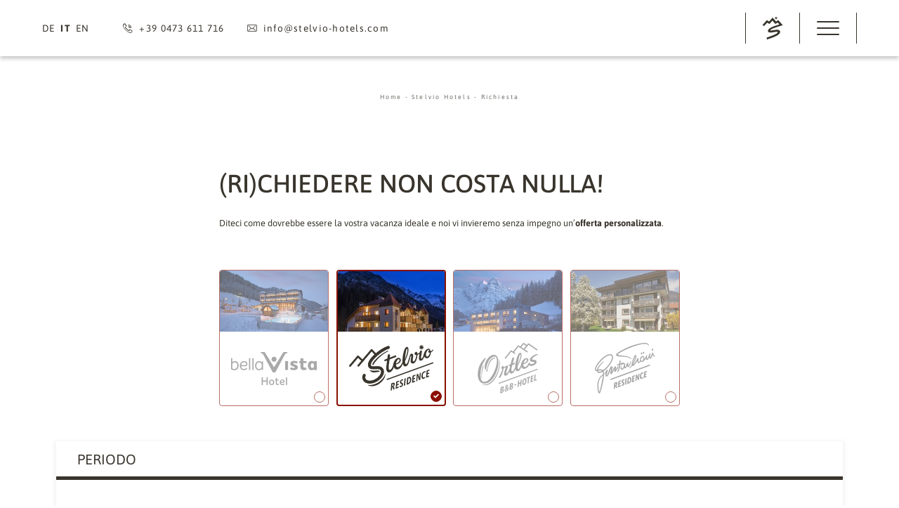

--- FILE ---
content_type: text/html; charset=utf-8
request_url: https://www.stelvio-hotels.com/it/hotel-passo-dello-stelvio/richiesta?hotel_key=stelvioresidence&room_code=K14
body_size: 36562
content:
<!DOCTYPE html>
<html lang="it">
<head>
<meta charset="utf-8">

<!-- 
	*** Made with ❤ by Brandnamic GmbH | Leading Hospitality Solutions ***
	            *** Visit us at https://www.brandnamic.com/it ***

	This website is powered by TYPO3 - inspiring people to share!
	TYPO3 is a free open source Content Management Framework initially created by Kasper Skaarhoj and licensed under GNU/GPL.
	TYPO3 is copyright 1998-2026 of Kasper Skaarhoj. Extensions are copyright of their respective owners.
	Information and contribution at https://typo3.org/
-->


<title>La vostra vacanza da sogno inizia qui.</title>
<meta name="generator" content="TYPO3 CMS">
<meta name="viewport" content="width=device-width, height=device-height, user-scalable=yes, initial-scale=1.0, minimum-scale=1, maximum-scale=5, viewport-fit=cover">
<meta name="referrer" content="origin">
<meta name="author" content="Stelvio Hotels">
<meta name="description" content="Diteci come dovrebbe essere la vostra vacanza dei sogni e noi vi invieremo un’offerta non vincolante per i nostri appartamenti, hotel o bed &amp; breakfast!">
<meta name="robots" content="index,follow">
<meta property="og:title" content="La vostra vacanza da sogno inizia qui.">
<meta property="og:site_name" content="Stelvio Hotels">
<meta property="og:url" content="https://www.stelvio-hotels.com/it/hotel-passo-dello-stelvio/richiesta">
<meta property="og:description" content="Diteci come dovrebbe essere la vostra vacanza dei sogni e noi vi invieremo un’offerta non vincolante per i nostri appartamenti, hotel o bed &amp; breakfast!">
<meta property="og:type" content="website">
<meta property="og:image" content="https://www.stelvio-hotels.com/it/site_package_resources/Public/Images/logo/LOGO_stelviohotels.svg">
<meta property="og:image:url" content="https://www.stelvio-hotels.com/it/site_package_resources/Public/Images/logo/LOGO_stelviohotels.svg">
<meta property="og:image:width" content="1280">
<meta property="og:image:height" content="720">
<meta property="og:image:type" content="image/jpeg">
<meta name="twitter:site" content="@brandnamic">
<meta name="twitter:site:id" content="291704177">
<meta name="twitter:creator" content="@brandnamic">
<meta name="twitter:creator:id" content="@brandnamic">
<meta name="twitter:image" content="https://www.stelvio-hotels.com/it/site_package_resources/Public/Images/logo/LOGO_stelviohotels.svg">
<meta name="twitter:card" content="summary">
<meta name="format-detection" content="telephone=no">
<meta name="publisher" content="Brandnamic GmbH | Leading Hospitality Solutions">
<meta name="bn:confirm-mail-path" content="https://www.stelvio-hotels.com/it/grazie/conferma-email">
<meta name="bn:site-root-path" content="https://www.stelvio-hotels.com/it">
<meta property="fb:app_id" content="293365117869602">
<meta property="fb:app_id:property" content="fb:app_id">
<meta property="fb:pages" content="124097514309564">
<meta property="fb:pages:property" content="fb:pages">
<meta property="ia:markup_url" content="https://www.stelvio-hotels.com/it/hotel-passo-dello-stelvio/richiesta">
<meta property="ia:markup_url:property" content="ia:markup_url">
<meta property="ia:markup_url_dev" content="https://www.stelvio-hotels.com/it/hotel-passo-dello-stelvio/richiesta">
<meta property="ia:markup_url_dev:property" content="ia:markup_url_dev">
<meta property="ia:rules_url" content="https://www.stelvio-hotels.com/it/hotel-passo-dello-stelvio/richiesta">
<meta property="ia:rules_url:property" content="ia:rules_url">
<meta property="ia:rules_url_dev" content="https://www.stelvio-hotels.com/it/hotel-passo-dello-stelvio/richiesta">
<meta property="ia:rules_url_dev:property" content="ia:rules_url_dev">
<meta name="lang-baseuri" content="https://www.stelvio-hotels.com/it">

<!-- preconnect, preload, ... (remove them if not needed) -->
    <link href="https://cdn.bnamic.com" rel="preconnect" crossorigin>
    <link href="https://admin.ehotelier.it" rel="preconnect" crossorigin>

    <meta name="facebook-domain-verification" content="9qcs2505md7vnlfmpins5njxftpfd5" />

    <!-- insert generated icon paths here -->
    
            
            <link rel="apple-touch-icon" sizes="180x180" href="/apple-touch-icon.png">
            <link rel="icon" type="image/png" sizes="32x32" href="/favicon-32x32.png">
            <link rel="icon" type="image/png" sizes="16x16" href="/favicon-16x16.png">
            <link rel="manifest" href="/site.webmanifest">
            <link rel="mask-icon" href="/safari-pinned-tab.svg" color="#5bbad5">
            <meta name="msapplication-TileColor" content="#da532c">
            <meta name="theme-color" content="#ffffff">
        


        <!-- e.g. preloads of fonts -->
        <link rel="preload" href="/site_package_resources/Public/Fonts/Asap/asap-v21-latin-regular.woff2" as="font" type="font/woff2" crossorigin>
        <link rel="preload" href="/site_package_resources/Public/Fonts/Asap/asap-v21-latin-500.woff2" as="font" type="font/woff2" crossorigin>
        <link rel="preload" href="/site_package_resources/Public/Fonts/Asap/asap-v21-latin-700.woff2" as="font" type="font/woff2" crossorigin>
        <link rel="preload" href="/site_package_resources/Public/Fonts/Roboto/roboto-v29-latin-regular.woff2" as="font" type="font/woff2" crossorigin>
        <link rel="preload" href="/site_package_resources/Public/Fonts/Roboto/roboto-v29-latin-300.woff2" as="font" type="font/woff2" crossorigin>
        <link rel="preload" href="/site_package_resources/Public/Fonts/Roboto/roboto-v29-latin-700.woff2" as="font" type="font/woff2" crossorigin>
        <link rel="preload" href="/site_package_resources/Public/Fonts/Roboto/roboto-v30-latin-100.woff2" as="font" type="font/woff2" crossorigin>
        <link rel="preload" href="/site_package_resources/Public/Icons/Icomoon/fonts/DNA.woff?h2fnby" as="font" type="font/woff" crossorigin>
    
<link rel="canonical" href="https://www.stelvio-hotels.com/it/hotel-passo-dello-stelvio/richiesta">

<link rel="alternate" hreflang="de" href="https://www.stelvio-hotels.com/hotel-stelvio-naturpark/anfrage">
<link rel="alternate" hreflang="it" href="https://www.stelvio-hotels.com/it/hotel-passo-dello-stelvio/richiesta">
<link rel="alternate" hreflang="en" href="https://www.stelvio-hotels.com/en/stelvio-hotels/enquiries">
<link rel="alternate" hreflang="x-default" href="https://www.stelvio-hotels.com/en/stelvio-hotels/enquiries">
<script type="application/ld+json" id="ext-schema-jsonld">{"@context":"https://schema.org/","@graph":[{"@type":"WebPage"},{"@type":"Hotel","address":{"@type":"PostalAddress","postalCode":"39029"},"aggregateRating":{"@type":"AggregateRating","bestRating":"5","ratingCount":"350","ratingValue":"4.7"},"contactPoint":{"@type":"ContactPoint","availableLanguage":["de","it","en"],"contactType":"reservations","telephone":"+39 0473 611 716"},"description":"Diteci come dovrebbe essere la vostra vacanza dei sogni e noi vi invieremo un’offerta non vincolante per i nostri appartamenti, hotel o bed & breakfast!","email":"info@stelvio-hotels.com","faxNumber":"+39 1234 567 891","geo":{"@type":"GeoCoordinates","latitude":"46.55019795551516","longitude":"10.509855652080478"},"image":"https://www.stelvio-hotels.com/it/site_package_resources/Public/Images/logo/LOGO_stelviohotels.svg","logo":"https://www.stelvio-hotels.com/it/site_package_resources/Public/Images/logo/LOGO_stelviohotels.svg","name":"Stelvio Hotels","priceRange":"€€€ - €€€€","sameAs":["https://www.facebook.com/bellavista.trafoi","https://www.instagram.com/bellavista.trafoi"],"telephone":"+39 0473 611 716","url":"https://www.stelvio-hotels.com/it/hotel-passo-dello-stelvio/richiesta"}]}</script>


<style media="screen" data-asset-id="globals/presets">/*! normalize-scss | MIT/GPLv2 License | bit.ly/normalize-scss */html{-ms-text-size-adjust:100%;-webkit-text-size-adjust:100%;line-height:1.15}body{margin:0}article,aside,footer,header,nav,section{display:block}h1{font-size:2em;margin:.67em 0}figcaption,figure{display:block}figure{margin:1em 40px}hr{box-sizing:content-box;height:0;overflow:visible}pre{font-family:monospace,monospace;font-size:1em}a{-webkit-text-decoration-skip:objects;background-color:transparent}abbr[title]{border-bottom:none;text-decoration:underline;-webkit-text-decoration:underline dotted;text-decoration:underline dotted}b,strong{font-weight:inherit;font-weight:bolder}code,kbd,samp{font-family:monospace,monospace;font-size:1em}dfn{font-style:italic}mark{background-color:#ff0;color:#000}small{font-size:80%}sub,sup{font-size:75%;line-height:0;position:relative;vertical-align:baseline}sub{bottom:-.25em}sup{top:-.5em}audio,video{display:inline-block}audio:not([controls]){display:none;height:0}img{border-style:none}svg:not(:root){overflow:hidden}button,input,optgroup,select,textarea{font-family:sans-serif;font-size:100%;line-height:1.15;margin:0}button{overflow:visible}button,select{text-transform:none}[type=reset],[type=submit],button,html [type=button]{-webkit-appearance:button}[type=button]::-moz-focus-inner,[type=reset]::-moz-focus-inner,[type=submit]::-moz-focus-inner,button::-moz-focus-inner{border-style:none;padding:0}[type=button]:-moz-focusring,[type=reset]:-moz-focusring,[type=submit]:-moz-focusring,button:-moz-focusring{outline:1px dotted ButtonText}input{overflow:visible}[type=checkbox],[type=radio]{box-sizing:border-box;padding:0}[type=number]::-webkit-inner-spin-button,[type=number]::-webkit-outer-spin-button{height:auto}[type=search]{-webkit-appearance:textfield;outline-offset:-2px}[type=search]::-webkit-search-cancel-button,[type=search]::-webkit-search-decoration{-webkit-appearance:none}::-webkit-file-upload-button{-webkit-appearance:button;font:inherit}fieldset{padding:.35em .75em .625em}legend{box-sizing:border-box;color:inherit;display:table;max-width:100%;padding:0;white-space:normal}progress{display:inline-block;vertical-align:baseline}textarea{overflow:auto}details{display:block}summary{display:list-item}menu{display:block}canvas{display:inline-block}[hidden],template{display:none}html{color:#222;font-size:16px;line-height:1.4}::selection{background:#b3d4fc;text-shadow:none}hr{border:0;border-top:1px solid #ccc;display:block;height:1px;margin:1em 0;padding:0}audio,canvas,iframe,img,svg,video{vertical-align:middle}fieldset{border:0;margin:0;padding:0}textarea{resize:vertical}*,:after,:before{box-sizing:border-box}:after,:before{position:static}.browserupgrade{background:#ccc;color:#000;margin:.2em 0;padding:.2em 0}:focus{outline:0}main{display:block}body{text-rendering:optimizeSpeed;min-height:100vh;scroll-behavior:smooth}a{-webkit-text-decoration-skip:ink;text-decoration:none;text-decoration-skip-ink:auto}a,a:hover,a:visited{color:inherit}img{display:block}button,input,select,textarea{font:inherit}body{font-weight:400}blockquote,dd,dl,figcaption,figure,h1,h2,h3,h4,h5,h6,ol,p,ul{font-size:1em;font-weight:inherit;margin:0;padding:0}li{display:block}address{font-style:normal}.hidden{display:none!important;visibility:hidden!important}@media only screen and (min-width:1025px){.desktophidden{display:none!important;visibility:hidden!important}}@media only screen and (max-width:1024px){.mobilehidden{display:none!important;visibility:hidden!important}}@media only screen and (min-width:768px)and (max-width:1024px){.tablethidden{display:none!important;visibility:hidden!important}}@media only screen and (max-width:767px){.phonehidden{display:none!important;visibility:hidden!important}}.visuallyhidden{clip:rect(0 0 0 0);border:0;-webkit-clip-path:inset(50%);clip-path:inset(50%);height:1px;margin:-1px;overflow:hidden;padding:0;position:absolute;white-space:nowrap;width:1px}.visuallyhidden.focusable:active,.visuallyhidden.focusable:focus{clip:auto;-webkit-clip-path:none;clip-path:none;height:auto;margin:0;overflow:visible;position:static;white-space:inherit;width:auto}.invisible{visibility:hidden}.clearfix:after,.clearfix:before{content:" ";display:table}.clearfix:after{clear:both}@media print{*,:after,:before{background:transparent!important;box-shadow:none!important;color:#000!important;text-shadow:none!important}a,a:visited{text-decoration:underline}a[href]:after{content:" (" attr(href) ")"}abbr[title]:after{content:" (" attr(title) ")"}a[href^="#"]:after,a[href^="javascript:"]:after{content:""}pre{white-space:pre-wrap!important}blockquote,pre{border:1px solid #999;page-break-inside:avoid}thead{display:table-header-group}img,tr{page-break-inside:avoid}h2,h3,p{orphans:3;widows:3}h2,h3{page-break-after:avoid}}.T3-rte-align--left{text-align:left!important}.T3-rte-align--center{text-align:center!important}.T3-rte-align--right{text-align:right!important}.T3-rte-align--justify{text-align:justify!important}.tns-item,.tns-slider{font-size:inherit!important}
</style>
<style media="screen">/* asap-regular - latin */
@font-face {
  font-family: 'Asap';
  font-style: normal;
  font-weight: 400;
  font-display: swap;
  src: local(''),
  url('/site_package_resources/Public/Fonts/Asap/asap-v21-latin-regular.woff2') format('woff2'), /* Chrome 26+, Opera 23+, Firefox 39+ */
  url('/site_package_resources/Public/Fonts/Asap/asap-v21-latin-regular.woff') format('woff'); /* Chrome 6+, Firefox 3.6+, IE 9+, Safari 5.1+ */
}
/* asap-500 - latin */
@font-face {
  font-family: 'Asap';
  font-style: normal;
  font-weight: 500;
  font-display: swap;
  src: local(''),
  url('/site_package_resources/Public/Fonts/Asap/asap-v21-latin-500.woff2') format('woff2'), /* Chrome 26+, Opera 23+, Firefox 39+ */
  url('/site_package_resources/Public/Fonts/Asap/asap-v21-latin-500.woff') format('woff'); /* Chrome 6+, Firefox 3.6+, IE 9+, Safari 5.1+ */
}
/* asap-700 - latin */
@font-face {
  font-family: 'Asap';
  font-style: normal;
  font-weight: 700;
  font-display: swap;
  src: local(''),
  url('/site_package_resources/Public/Fonts/Asap/asap-v21-latin-700.woff2') format('woff2'), /* Chrome 26+, Opera 23+, Firefox 39+ */
  url('/site_package_resources/Public/Fonts/Asap/asap-v21-latin-700.woff') format('woff'); /* Chrome 6+, Firefox 3.6+, IE 9+, Safari 5.1+ */
}
/* roboto-100 - latin */
@font-face {
  font-family: 'Roboto';
  font-style: normal;
  font-weight: 100;
  font-display: swap;
  src: local(''),
  url('/site_package_resources/Public/Fonts/Roboto/roboto-v30-latin-100.woff2') format('woff2'), /* Chrome 26+, Opera 23+, Firefox 39+ */
  url('/site_package_resources/Public/Fonts/Roboto/roboto-v30-latin-100.woff') format('woff'); /* Chrome 6+, Firefox 3.6+, IE 9+, Safari 5.1+ */
}
/* roboto-300 - latin */
@font-face {
  font-family: 'Roboto';
  font-style: normal;
  font-weight: 300;
  font-display: swap;
  src: local(''),
  url('/site_package_resources/Public/Fonts/Roboto/roboto-v29-latin-300.woff2') format('woff2'), /* Chrome 26+, Opera 23+, Firefox 39+ */
  url('/site_package_resources/Public/Fonts/Roboto/roboto-v29-latin-300.woff') format('woff'); /* Chrome 6+, Firefox 3.6+, IE 9+, Safari 5.1+ */
}
/* roboto-regular - latin */
@font-face {
  font-family: 'Roboto';
  font-style: normal;
  font-weight: 400;
  font-display: swap;
  src: local(''),
  url('/site_package_resources/Public/Fonts/Roboto/roboto-v29-latin-regular.woff2') format('woff2'), /* Chrome 26+, Opera 23+, Firefox 39+ */
  url('/site_package_resources/Public/Fonts/Roboto/roboto-v29-latin-regular.woff') format('woff'); /* Chrome 6+, Firefox 3.6+, IE 9+, Safari 5.1+ */
}
/* roboto-700 - latin */
@font-face {
  font-family: 'Roboto';
  font-style: normal;
  font-weight: 700;
  font-display: swap;
  src: local(''),
  url('/site_package_resources/Public/Fonts/Roboto/roboto-v29-latin-700.woff2') format('woff2'), /* Chrome 26+, Opera 23+, Firefox 39+ */
  url('/site_package_resources/Public/Fonts/Roboto/roboto-v29-latin-700.woff') format('woff'); /* Chrome 6+, Firefox 3.6+, IE 9+, Safari 5.1+ */
}
</style>
<style media="screen">@font-face {
  font-family: 'DNA';
  src:
    url('/site_package_resources/Public/Icons/Icomoon/fonts/DNA.woff?h2fnby') format('woff'),
    url('/site_package_resources/Public/Icons/Icomoon/fonts/DNA.ttf?h2fnby') format('truetype'),
    url('/site_package_resources/Public/Icons/Icomoon/fonts/DNA.svg?h2fnby#DNA') format('svg');
  font-weight: normal;
  font-style: normal;
  font-display: block;
}

[class^="DNA-icon--"], [class*=" DNA-icon--"] {
  /* use !important to prevent issues with browser extensions that change fonts */
  font-family: 'DNA' !important;
  speak: never;
  font-style: normal;
  font-weight: normal;
  font-variant: normal;
  text-transform: none;
  line-height: 1;

  /* Better Font Rendering =========== */
  -webkit-font-smoothing: antialiased;
  -moz-osx-font-smoothing: grayscale;
}

.DNA-icon--webcam:before {
  content: "\e91c";
}
.DNA-icon--holidaycheck:before {
  content: "\e91b";
}
.DNA-icon--check:before {
  content: "\e91a";
}
.DNA-icon--calendar:before {
  content: "\e919";
}
.DNA-icon--download:before {
  content: "\e918";
}
.DNA-icon--gift:before {
  content: "\e917";
}
.DNA-icon--powered-by:before {
  content: "\e916";
}
.DNA-icon--quote:before {
  content: "\e913";
}
.DNA-icon--arrow-small-up:before {
  content: "\e914";
}
.DNA-icon--arrow-small-down:before {
  content: "\e915";
}
.DNA-icon--zoom-in:before {
  content: "\e910";
}
.DNA-icon--video:before {
  content: "\e911";
}
.DNA-icon--camera:before {
  content: "\e912";
}
.DNA-icon--arrow-left:before {
  content: "\e900";
}
.DNA-icon--arrow-right:before {
  content: "\e901";
}
.DNA-icon--booking:before {
  content: "\e902";
}
.DNA-icon--doc:before {
  content: "\e903";
}
.DNA-icon--facebook:before {
  content: "\e904";
}
.DNA-icon--gallery:before {
  content: "\e905";
}
.DNA-icon--zoom:before {
  content: "\e906";
}
.DNA-icon--instagram:before {
  content: "\e907";
}
.DNA-icon--bag:before {
  content: "\e908";
}
.DNA-icon--mail:before {
  content: "\e909";
}
.DNA-icon--mouse:before {
  content: "\e90a";
}
.DNA-icon--newsletter:before {
  content: "\e90b";
}
.DNA-icon--close:before {
  content: "\e90c";
}
.DNA-icon--phone:before {
  content: "\e90d";
}
.DNA-icon--tripadvisor:before {
  content: "\e90e";
}
.DNA-icon--weather:before {
  content: "\e90f";
}
</style>
<style media="screen" data-asset-id="globals/vendors">.tns-outer{padding:0 !important}.tns-outer [hidden]{display:none !important}.tns-outer [aria-controls],.tns-outer [data-action]{cursor:pointer}.tns-slider{-webkit-transition:all 0s;-moz-transition:all 0s;transition:all 0s}.tns-slider>.tns-item{-webkit-box-sizing:border-box;-moz-box-sizing:border-box;box-sizing:border-box}.tns-horizontal.tns-subpixel{white-space:nowrap}.tns-horizontal.tns-subpixel>.tns-item{display:inline-block;vertical-align:top;white-space:normal}.tns-horizontal.tns-no-subpixel:after{content:'';display:table;clear:both}.tns-horizontal.tns-no-subpixel>.tns-item{float:left}.tns-horizontal.tns-carousel.tns-no-subpixel>.tns-item{margin-right:-100%}.tns-no-calc{position:relative;left:0}.tns-gallery{position:relative;left:0;min-height:1px}.tns-gallery>.tns-item{position:absolute;left:-100%;-webkit-transition:transform 0s, opacity 0s;-moz-transition:transform 0s, opacity 0s;transition:transform 0s, opacity 0s}.tns-gallery>.tns-slide-active{position:relative;left:auto !important}.tns-gallery>.tns-moving{-webkit-transition:all 0.25s;-moz-transition:all 0.25s;transition:all 0.25s}.tns-autowidth{display:inline-block}.tns-lazy-img{-webkit-transition:opacity 0.6s;-moz-transition:opacity 0.6s;transition:opacity 0.6s;opacity:0.6}.tns-lazy-img.tns-complete{opacity:1}.tns-ah{-webkit-transition:height 0s;-moz-transition:height 0s;transition:height 0s}.tns-ovh{overflow:hidden}.tns-visually-hidden{position:absolute;left:-10000em}.tns-transparent{opacity:0;visibility:hidden}.tns-fadeIn{opacity:1;filter:alpha(opacity=100);z-index:0}.tns-normal,.tns-fadeOut{opacity:0;filter:alpha(opacity=0);z-index:-1}.tns-vpfix{white-space:nowrap}.tns-vpfix>div,.tns-vpfix>li{display:inline-block}.tns-t-subp2{margin:0 auto;width:310px;position:relative;height:10px;overflow:hidden}.tns-t-ct{width:2333.3333333%;width:-webkit-calc(100% * 70 / 3);width:-moz-calc(100% * 70 / 3);width:calc(100% * 70 / 3);position:absolute;right:0}.tns-t-ct:after{content:'';display:table;clear:both}.tns-t-ct>div{width:1.4285714%;width:-webkit-calc(100% / 70);width:-moz-calc(100% / 70);width:calc(100% / 70);height:10px;float:left}

@font-face{font-display:block;font-family:lg;font-style:normal;font-weight:400;src:url(/site_package_resources/Public/Icons/Lightgallery/lg.ttf?22t19m) format("truetype"),url(/site_package_resources/Public/Icons/Lightgallery/lg.woff?22t19m) format("woff"),url(/site_package_resources/Public/Icons/Lightgallery/lg.svg?22t19m#lg) format("svg")}.lg-icon{speak:never;-webkit-font-smoothing:antialiased;-moz-osx-font-smoothing:grayscale;font-family:lg!important;font-style:normal;font-variant:normal;font-weight:400;line-height:1;text-transform:none}.lg-actions .lg-next,.lg-actions .lg-prev{background-color:rgba(0,0,0,.45);background-color:transparent;border:none;border-radius:2px;color:#999;cursor:pointer;display:block;font-size:22px;margin-top:-10px;outline:none;padding:8px 10px 9px;position:absolute;top:50%;z-index:1080}.lg-actions .lg-next.disabled,.lg-actions .lg-prev.disabled{opacity:.5;pointer-events:none}.lg-actions .lg-next:hover,.lg-actions .lg-prev:hover{color:#fff}.lg-actions .lg-next{right:20px}.lg-actions .lg-next:before{content:""}.lg-actions .lg-prev{left:20px}.lg-actions .lg-prev:after{content:""}@keyframes lg-right-end{0%{left:0}50%{left:-30px}to{left:0}}@keyframes lg-left-end{0%{left:0}50%{left:30px}to{left:0}}.lg-outer.lg-right-end .lg-object{animation:lg-right-end .3s;position:relative}.lg-outer.lg-left-end .lg-object{animation:lg-left-end .3s;position:relative}.lg-toolbar{background-color:rgba(0,0,0,.45);left:0;position:absolute;top:0;width:100%;z-index:1082}.lg-toolbar .lg-icon{background:none;border:none;box-shadow:none;color:#999;cursor:pointer;float:right;font-size:24px;height:47px;line-height:27px;outline:medium none;padding:10px 0;text-align:center;text-decoration:none!important;transition:color .2s linear;width:50px}.lg-toolbar .lg-icon:hover{color:#fff}.lg-toolbar .lg-close:after{content:""}.lg-toolbar .lg-download:after{content:""}.lg-sub-html{background-color:rgba(0,0,0,.45);bottom:0;color:#eee;font-size:16px;left:0;padding:10px 40px;position:fixed;right:0;text-align:center;z-index:1080}.lg-sub-html h4{font-size:13px;font-weight:700;margin:0}.lg-sub-html p{font-size:12px;margin:5px 0 0}#lg-counter{color:#999;display:inline-block;font-size:16px;padding-left:20px;padding-top:12px;vertical-align:middle}.lg-next,.lg-prev,.lg-toolbar{opacity:1;transition:transform .35s cubic-bezier(0,0,.25,1) 0s,opacity .35s cubic-bezier(0,0,.25,1) 0s,color .2s linear}.lg-hide-items .lg-prev{opacity:0;transform:translate3d(-10px,0,0)}.lg-hide-items .lg-next{opacity:0;transform:translate3d(10px,0,0)}.lg-hide-items .lg-toolbar{opacity:0;transform:translate3d(0,-10px,0)}body:not(.lg-from-hash) .lg-outer.lg-start-zoom .lg-object{opacity:0;transform:scale3d(.5,.5,.5);transform-origin:50% 50%;transition:transform .25s cubic-bezier(0,0,.25,1) 0s,opacity .25s cubic-bezier(0,0,.25,1)!important}body:not(.lg-from-hash) .lg-outer.lg-start-zoom .lg-item.lg-complete .lg-object{opacity:1;transform:scaleX(1)}.lg-outer .lg-thumb-outer{background-color:#0d0a0a;bottom:0;max-height:350px;position:absolute;transform:translate3d(0,100%,0);transition:transform .25s cubic-bezier(0,0,.25,1) 0s;width:100%;z-index:1080}.lg-outer .lg-thumb-outer.lg-grab .lg-thumb-item{cursor:-o-grab;cursor:-ms-grab;cursor:grab}.lg-outer .lg-thumb-outer.lg-grabbing .lg-thumb-item{cursor:move;cursor:-o-grabbing;cursor:-ms-grabbing;cursor:grabbing}.lg-outer .lg-thumb-outer.lg-dragging .lg-thumb{transition-duration:0s!important}.lg-outer.lg-thumb-open .lg-thumb-outer{transform:translateZ(0)}.lg-outer .lg-thumb{height:100%;margin-bottom:-5px;padding:10px 0}.lg-outer .lg-thumb-item{border:2px solid #fff;border-radius:5px;border-radius:4px;cursor:pointer;float:left;height:100%;margin-bottom:5px;overflow:hidden}@media(min-width:1025px){.lg-outer .lg-thumb-item{transition:border-color .25s ease}}.lg-outer .lg-thumb-item.active,.lg-outer .lg-thumb-item:hover{border-color:#a90707}.lg-outer .lg-thumb-item img{height:100%;-o-object-fit:cover;object-fit:cover;width:100%}.lg-outer.lg-has-thumb .lg-item{padding-bottom:120px}.lg-outer.lg-can-toggle .lg-item{padding-bottom:0}.lg-outer.lg-pull-caption-up .lg-sub-html{transition:bottom .25s ease}.lg-outer.lg-pull-caption-up.lg-thumb-open .lg-sub-html{bottom:100px}.lg-outer .lg-toggle-thumb{background-color:#0d0a0a;border:none;border-radius:2px 2px 0 0;color:#999;cursor:pointer;font-size:24px;height:39px;line-height:27px;outline:medium none;padding:5px 0;position:absolute;right:20px;text-align:center;top:-39px;width:50px}.lg-outer .lg-toggle-thumb:after{content:""}.lg-outer .lg-toggle-thumb:hover{color:#fff}.lg-outer .lg-video-cont{display:inline-block;max-height:100%;max-width:1140px;padding:0 5px;vertical-align:middle;width:100%}.lg-outer .lg-video{height:0;overflow:hidden;padding-bottom:56.25%;position:relative;width:100%}.lg-outer .lg-video .lg-object{display:inline-block;height:100%!important;left:0;position:absolute;top:0;width:100%!important}.lg-outer .lg-video .lg-video-play{cursor:pointer;height:59px;left:50%;margin-left:-42px;margin-top:-30px;position:absolute;top:50%;width:84px;z-index:1080}.lg-outer .lg-has-vimeo .lg-video-play{background:url(/site_package_resources/Public/Images/lightgallery/vimeo-play.png) no-repeat scroll 0 0 transparent}.lg-outer .lg-has-vimeo:hover .lg-video-play{background:url(/site_package_resources/Public/Images/lightgallery/vimeo-play.png) no-repeat scroll 0 -58px transparent}.lg-outer .lg-has-html5 .lg-video-play{background:transparent url(/site_package_resources/Public/Images/lightgallery/video-play.png) no-repeat scroll 0 0;height:64px;margin-left:-32px;margin-top:-32px;opacity:.8;width:64px}.lg-outer .lg-has-html5:hover .lg-video-play{opacity:1}.lg-outer .lg-has-youtube .lg-video-play{background:url(/site_package_resources/Public/Images/lightgallery/youtube-play.png) no-repeat scroll 0 0 transparent}.lg-outer .lg-has-youtube:hover .lg-video-play{background:url(/site_package_resources/Public/Images/lightgallery/youtube-play.png) no-repeat scroll 0 -60px transparent}.lg-outer .lg-video-object{height:100%!important;left:0;position:absolute;top:0;width:100%!important}.lg-outer .lg-has-video .lg-video-object{visibility:hidden}.lg-outer .lg-has-video.lg-video-playing .lg-object,.lg-outer .lg-has-video.lg-video-playing .lg-video-play{display:none}.lg-outer .lg-has-video.lg-video-playing .lg-video-object{visibility:visible}.lg-progress-bar{background-color:#333;height:5px;left:0;opacity:0;position:absolute;top:0;transition:opacity .08s ease 0s;width:100%;z-index:1083}.lg-progress-bar .lg-progress{background-color:#a90707;height:5px;width:0}.lg-progress-bar.lg-start .lg-progress{width:100%}.lg-show-autoplay .lg-progress-bar{opacity:1}.lg-autoplay-button:after{content:""}.lg-show-autoplay .lg-autoplay-button:after{content:""}.lg-outer.lg-css3.lg-zoom-dragging .lg-item.lg-complete.lg-zoomable .lg-image,.lg-outer.lg-css3.lg-zoom-dragging .lg-item.lg-complete.lg-zoomable .lg-img-wrap{transition-duration:0s}.lg-outer.lg-use-transition-for-zoom .lg-item.lg-complete.lg-zoomable .lg-img-wrap{transition:transform .3s cubic-bezier(0,0,.25,1) 0s}.lg-outer.lg-use-left-for-zoom .lg-item.lg-complete.lg-zoomable .lg-img-wrap{transition:left .3s cubic-bezier(0,0,.25,1) 0s,top .3s cubic-bezier(0,0,.25,1) 0s}.lg-outer .lg-item.lg-complete.lg-zoomable .lg-img-wrap{-webkit-backface-visibility:hidden;backface-visibility:hidden;transform:translateZ(0)}.lg-outer .lg-item.lg-complete.lg-zoomable .lg-image{-webkit-backface-visibility:hidden;backface-visibility:hidden;transform:scaleX(1);transform-origin:0 0;transition:transform .3s cubic-bezier(0,0,.25,1) 0s,opacity .15s!important}#lg-zoom-in:after{content:""}#lg-actual-size{font-size:20px}#lg-actual-size:after{content:""}#lg-zoom-out{opacity:.5;pointer-events:none}#lg-zoom-out:after{content:""}.lg-zoomed #lg-zoom-out{opacity:1;pointer-events:auto}.lg-outer .lg-pager-outer{bottom:60px;height:10px;left:0;position:absolute;right:0;text-align:center;z-index:1080}.lg-outer .lg-pager-outer.lg-pager-hover .lg-pager-cont{overflow:visible}.lg-outer .lg-pager-cont{cursor:pointer;display:inline-block;margin:0 5px;overflow:hidden;position:relative;vertical-align:top}.lg-outer .lg-pager-cont:hover .lg-pager-thumb-cont{opacity:1;transform:translateZ(0)}.lg-outer .lg-pager-cont.lg-pager-active .lg-pager{box-shadow:inset 0 0 0 2px #fff}.lg-outer .lg-pager-thumb-cont{background-color:#fff;border-radius:3px;bottom:100%;color:#fff;height:83px;left:0;margin-bottom:20px;margin-left:-60px;opacity:0;padding:5px;position:absolute;transform:translate3d(0,5px,0);transition:opacity .15s ease 0s,transform .15s ease 0s;width:120px}.lg-outer .lg-pager-thumb-cont img{height:100%;width:100%}.lg-outer .lg-pager{background-color:hsla(0,0%,100%,.5);border-radius:50%;box-shadow:inset 0 0 0 8px hsla(0,0%,100%,.7);display:block;height:12px;transition:box-shadow .3s ease 0s;width:12px}.lg-outer .lg-pager:focus,.lg-outer .lg-pager:hover{box-shadow:inset 0 0 0 8px #fff}.lg-outer .lg-caret{border-left:10px solid transparent;border-right:10px solid transparent;border-top:10px dashed;bottom:-10px;display:inline-block;height:0;left:50%;margin-left:-5px;position:absolute;vertical-align:middle;width:0}.lg-fullscreen:after{content:""}.lg-fullscreen-on .lg-fullscreen:after{content:""}.lg-outer #lg-dropdown-overlay{background-color:rgba(0,0,0,.25);bottom:0;cursor:default;left:0;opacity:0;position:fixed;right:0;top:0;transition:visibility 0s linear .18s,opacity .18s linear 0s;visibility:hidden;z-index:1081}.lg-outer.lg-dropdown-active #lg-dropdown-overlay,.lg-outer.lg-dropdown-active .lg-dropdown{opacity:1;transform:translateZ(0);transition-delay:0s;visibility:visible}.lg-outer.lg-dropdown-active #lg-share{color:#fff}.lg-outer .lg-dropdown{background-color:#fff;border-radius:2px;font-size:14px;list-style-type:none;margin:0;opacity:0;padding:10px 0;position:absolute;right:0;text-align:left;top:50px;transform:translate3d(0,5px,0);transition:transform .18s linear 0s,visibility 0s linear .5s,opacity .18s linear 0s;visibility:hidden}.lg-outer .lg-dropdown:after{border:8px solid transparent;border-bottom-color:#fff;content:"";display:block;height:0;position:absolute;right:16px;top:-16px;width:0}.lg-outer .lg-dropdown>li:last-child{margin-bottom:0}.lg-outer .lg-dropdown>li:hover .lg-icon,.lg-outer .lg-dropdown>li:hover a{color:#333}.lg-outer .lg-dropdown a{color:#333;display:block;font-family:Open Sans,Helvetica Neue,Helvetica,Arial,sans-serif;font-size:12px;padding:4px 12px;white-space:pre}.lg-outer .lg-dropdown a:hover{background-color:rgba(0,0,0,.07)}.lg-outer .lg-dropdown .lg-dropdown-text{display:inline-block;line-height:1;margin-top:-3px;vertical-align:middle}.lg-outer .lg-dropdown .lg-icon{color:#333;display:inline-block;float:none;font-size:20px;height:auto;line-height:1;margin-right:8px;padding:0;vertical-align:middle;width:auto}.lg-outer #lg-share{position:relative}.lg-outer #lg-share:after{content:""}.lg-outer #lg-share-facebook .lg-icon{color:#3b5998}.lg-outer #lg-share-facebook .lg-icon:after{content:""}.lg-outer #lg-share-twitter .lg-icon{color:#00aced}.lg-outer #lg-share-twitter .lg-icon:after{content:""}.lg-outer #lg-share-googleplus .lg-icon{color:#dd4b39}.lg-outer #lg-share-googleplus .lg-icon:after{content:""}.lg-outer #lg-share-pinterest .lg-icon{color:#cb2027}.lg-outer #lg-share-pinterest .lg-icon:after{content:""}.lg-outer .lg-img-rotate{bottom:0;left:0;padding:0 5px;position:absolute;right:0;top:0;transition:transform .3s cubic-bezier(.32,0,.67,0) 0s}.lg-rotate-left:after{content:""}.lg-rotate-right:after{content:""}.lg-icon.lg-flip-hor,.lg-icon.lg-flip-ver{font-size:26px}.lg-flip-hor:after{content:""}.lg-flip-ver:after{content:""}.lg-group{*zoom:1}.lg-group:after,.lg-group:before{content:"";display:table;line-height:0}.lg-group:after{clear:both}.lg-outer{height:100%;left:0;opacity:0;outline:none;position:fixed;top:0;transition:opacity .15s ease 0s;width:100%;z-index:1050}.lg-outer *{box-sizing:border-box}.lg-outer.lg-visible{opacity:1}.lg-outer.lg-css3 .lg-item.lg-current,.lg-outer.lg-css3 .lg-item.lg-next-slide,.lg-outer.lg-css3 .lg-item.lg-prev-slide{transition-duration:inherit!important;transition-timing-function:inherit!important}.lg-outer.lg-css3.lg-dragging .lg-item.lg-current,.lg-outer.lg-css3.lg-dragging .lg-item.lg-next-slide,.lg-outer.lg-css3.lg-dragging .lg-item.lg-prev-slide{opacity:1;transition-duration:0s!important}.lg-outer.lg-grab img.lg-object{cursor:-o-grab;cursor:-ms-grab;cursor:grab}.lg-outer.lg-grabbing img.lg-object{cursor:move;cursor:-o-grabbing;cursor:-ms-grabbing;cursor:grabbing}.lg-outer .lg{height:100%;margin-left:auto;margin-right:auto;max-height:100%;max-width:100%;overflow:hidden;position:relative;width:100%}.lg-outer .lg-inner{height:100%;left:0;position:absolute;top:0;white-space:nowrap;width:100%}.lg-outer .lg-item{background:url(/site_package_resources/Public/Images/lightgallery/loading.gif) no-repeat scroll 50% transparent;display:none!important}.lg-outer.lg-css3 .lg-current,.lg-outer.lg-css3 .lg-next-slide,.lg-outer.lg-css3 .lg-prev-slide,.lg-outer.lg-css .lg-current{display:inline-block!important}.lg-outer .lg-img-wrap,.lg-outer .lg-item{display:inline-block;height:100%;position:absolute;text-align:center;width:100%}.lg-outer .lg-img-wrap:before,.lg-outer .lg-item:before{content:"";display:inline-block;height:50%;margin-right:-1px;width:1px}.lg-outer .lg-img-wrap{bottom:0;left:0;padding:0 5px;position:absolute;right:0;top:0}.lg-outer .lg-item.lg-complete{background-image:none}.lg-outer .lg-item.lg-current{z-index:1060}.lg-outer .lg-image{display:inline-block;height:auto!important;max-height:100%;max-width:100%;vertical-align:middle;width:auto!important}.lg-outer.lg-show-after-load .lg-item .lg-object,.lg-outer.lg-show-after-load .lg-item .lg-video-play{opacity:0;transition:opacity .15s ease 0s}.lg-outer.lg-show-after-load .lg-item.lg-complete .lg-object,.lg-outer.lg-show-after-load .lg-item.lg-complete .lg-video-play{opacity:1}.lg-outer .lg-empty-html,.lg-outer.lg-hide-download #lg-download{display:none}.lg-backdrop{background-color:#000;bottom:0;left:0;opacity:0;position:fixed;right:0;top:0;transition:opacity .15s ease 0s;z-index:1040}.lg-backdrop.in{opacity:1}.lg-css3.lg-no-trans .lg-current,.lg-css3.lg-no-trans .lg-next-slide,.lg-css3.lg-no-trans .lg-prev-slide{transition:none 0s ease 0s!important}.lg-css3.lg-use-css3 .lg-item,.lg-css3.lg-use-left .lg-item{-webkit-backface-visibility:hidden;backface-visibility:hidden}.lg-css3.lg-fade .lg-item{opacity:0}.lg-css3.lg-fade .lg-item.lg-current{opacity:1}.lg-css3.lg-fade .lg-item.lg-current,.lg-css3.lg-fade .lg-item.lg-next-slide,.lg-css3.lg-fade .lg-item.lg-prev-slide{transition:opacity .1s ease 0s}.lg-css3.lg-slide.lg-use-css3 .lg-item{opacity:0}.lg-css3.lg-slide.lg-use-css3 .lg-item.lg-prev-slide{transform:translate3d(-100%,0,0)}.lg-css3.lg-slide.lg-use-css3 .lg-item.lg-next-slide{transform:translate3d(100%,0,0)}.lg-css3.lg-slide.lg-use-css3 .lg-item.lg-current{opacity:1;transform:translateZ(0)}.lg-css3.lg-slide.lg-use-css3 .lg-item.lg-current,.lg-css3.lg-slide.lg-use-css3 .lg-item.lg-next-slide,.lg-css3.lg-slide.lg-use-css3 .lg-item.lg-prev-slide{transition:transform 1s cubic-bezier(0,0,.25,1) 0s,opacity .1s ease 0s}.lg-css3.lg-slide.lg-use-left .lg-item{left:0;opacity:0;position:absolute}.lg-css3.lg-slide.lg-use-left .lg-item.lg-prev-slide{left:-100%}.lg-css3.lg-slide.lg-use-left .lg-item.lg-next-slide{left:100%}.lg-css3.lg-slide.lg-use-left .lg-item.lg-current{left:0;opacity:1}.lg-css3.lg-slide.lg-use-left .lg-item.lg-current,.lg-css3.lg-slide.lg-use-left .lg-item.lg-next-slide,.lg-css3.lg-slide.lg-use-left .lg-item.lg-prev-slide{transition:left 1s cubic-bezier(0,0,.25,1) 0s,opacity .1s ease 0s}.flatpickr-calendar{animation:none;background:transparent;background:#fff;border:0;border-radius:5px;box-shadow:1px 0 0 #e6e6e6,-1px 0 0 #e6e6e6,0 1px 0 #e6e6e6,0 -1px 0 #e6e6e6,0 3px 13px rgba(0,0,0,.08);box-sizing:border-box;direction:ltr;display:none;font-size:14px;line-height:24px;opacity:0;padding:0;position:absolute;text-align:center;touch-action:manipulation;visibility:hidden;width:307.875px}.flatpickr-calendar.inline,.flatpickr-calendar.open{max-height:640px;opacity:1;visibility:visible}.flatpickr-calendar.open{display:inline-block;z-index:99999}.flatpickr-calendar.animate.open{animation:fpFadeInDown .3s cubic-bezier(.23,1,.32,1)}.flatpickr-calendar.inline{display:block;position:relative;top:2px}.flatpickr-calendar.static{position:absolute;top:calc(100% + 2px)}.flatpickr-calendar.static.open{display:block;z-index:999}.flatpickr-calendar.multiMonth .flatpickr-days .dayContainer:nth-child(n+1) .flatpickr-day.inRange:nth-child(7n+7){box-shadow:none!important}.flatpickr-calendar.multiMonth .flatpickr-days .dayContainer:nth-child(n+2) .flatpickr-day.inRange:nth-child(7n+1){box-shadow:-2px 0 0 #e6e6e6,5px 0 0 #e6e6e6}.flatpickr-calendar .hasTime .dayContainer,.flatpickr-calendar .hasWeeks .dayContainer{border-bottom:0;border-bottom-left-radius:0;border-bottom-right-radius:0}.flatpickr-calendar .hasWeeks .dayContainer{border-left:0}.flatpickr-calendar.hasTime .flatpickr-time{border-top:1px solid #e6e6e6;height:40px}.flatpickr-calendar.noCalendar.hasTime .flatpickr-time{height:auto}.flatpickr-calendar:after,.flatpickr-calendar:before{border:solid transparent;content:"";display:block;height:0;left:22px;pointer-events:none;position:absolute;width:0}.flatpickr-calendar.arrowRight:after,.flatpickr-calendar.arrowRight:before,.flatpickr-calendar.rightMost:after,.flatpickr-calendar.rightMost:before{left:auto;right:22px}.flatpickr-calendar.arrowCenter:after,.flatpickr-calendar.arrowCenter:before{left:50%;right:50%}.flatpickr-calendar:before{border-width:5px;margin:0 -5px}.flatpickr-calendar:after{border-width:4px;margin:0 -4px}.flatpickr-calendar.arrowTop:after,.flatpickr-calendar.arrowTop:before{bottom:100%}.flatpickr-calendar.arrowTop:before{border-bottom-color:#e6e6e6}.flatpickr-calendar.arrowTop:after{border-bottom-color:#fff}.flatpickr-calendar.arrowBottom:after,.flatpickr-calendar.arrowBottom:before{top:100%}.flatpickr-calendar.arrowBottom:before{border-top-color:#e6e6e6}.flatpickr-calendar.arrowBottom:after{border-top-color:#fff}.flatpickr-calendar:focus{outline:0}.flatpickr-wrapper{display:inline-block;position:relative}.flatpickr-months{display:flex}.flatpickr-months .flatpickr-month{fill:rgba(0,0,0,.9);background:transparent;color:rgba(0,0,0,.9);flex:1;height:34px;line-height:1;overflow:hidden;position:relative;text-align:center;-webkit-user-select:none;user-select:none}.flatpickr-months .flatpickr-next-month,.flatpickr-months .flatpickr-prev-month{fill:rgba(0,0,0,.9);color:rgba(0,0,0,.9);cursor:pointer;height:34px;padding:10px;position:absolute;text-decoration:none;top:0;-webkit-user-select:none;user-select:none;z-index:3}.flatpickr-months .flatpickr-next-month.flatpickr-disabled,.flatpickr-months .flatpickr-prev-month.flatpickr-disabled{display:none}.flatpickr-months .flatpickr-next-month i,.flatpickr-months .flatpickr-prev-month i{position:relative}.flatpickr-months .flatpickr-next-month.flatpickr-prev-month,.flatpickr-months .flatpickr-prev-month.flatpickr-prev-month{left:0}.flatpickr-months .flatpickr-next-month.flatpickr-next-month,.flatpickr-months .flatpickr-prev-month.flatpickr-next-month{right:0}.flatpickr-months .flatpickr-next-month:hover,.flatpickr-months .flatpickr-prev-month:hover{color:#959ea9}.flatpickr-months .flatpickr-next-month:hover svg,.flatpickr-months .flatpickr-prev-month:hover svg{fill:#f64747}.flatpickr-months .flatpickr-next-month svg,.flatpickr-months .flatpickr-prev-month svg{height:14px;width:14px}.flatpickr-months .flatpickr-next-month svg path,.flatpickr-months .flatpickr-prev-month svg path{fill:inherit;transition:fill .1s}.numInputWrapper{height:auto;position:relative}.numInputWrapper input,.numInputWrapper span{display:inline-block}.numInputWrapper input{width:100%}.numInputWrapper input::-ms-clear{display:none}.numInputWrapper input::-webkit-inner-spin-button,.numInputWrapper input::-webkit-outer-spin-button{-webkit-appearance:none;margin:0}.numInputWrapper span{border:1px solid rgba(57,57,57,.15);box-sizing:border-box;cursor:pointer;height:50%;line-height:50%;opacity:0;padding:0 4px 0 2px;position:absolute;right:0;width:14px}.numInputWrapper span:hover{background:rgba(0,0,0,.1)}.numInputWrapper span:active{background:rgba(0,0,0,.2)}.numInputWrapper span:after{content:"";display:block;position:absolute}.numInputWrapper span.arrowUp{border-bottom:0;top:0}.numInputWrapper span.arrowUp:after{border-bottom:4px solid rgba(57,57,57,.6);border-left:4px solid transparent;border-right:4px solid transparent;top:26%}.numInputWrapper span.arrowDown{top:50%}.numInputWrapper span.arrowDown:after{border-left:4px solid transparent;border-right:4px solid transparent;border-top:4px solid rgba(57,57,57,.6);top:40%}.numInputWrapper span svg{height:auto;width:inherit}.numInputWrapper span svg path{fill:rgba(0,0,0,.5)}.numInputWrapper:hover{background:rgba(0,0,0,.05)}.numInputWrapper:hover span{opacity:1}.flatpickr-current-month{color:inherit;display:inline-block;font-size:135%;font-weight:300;height:34px;left:12.5%;line-height:inherit;line-height:1;padding:7.48px 0 0;position:absolute;text-align:center;transform:translateZ(0);width:75%}.flatpickr-current-month span.cur-month{color:inherit;display:inline-block;font-family:inherit;font-weight:700;margin-left:.5ch;padding:0}.flatpickr-current-month span.cur-month:hover{background:rgba(0,0,0,.05)}.flatpickr-current-month .numInputWrapper{display:inline-block;width:6ch;width:7ch\0 }.flatpickr-current-month .numInputWrapper span.arrowUp:after{border-bottom-color:rgba(0,0,0,.9)}.flatpickr-current-month .numInputWrapper span.arrowDown:after{border-top-color:rgba(0,0,0,.9)}.flatpickr-current-month input.cur-year{-webkit-appearance:textfield;appearance:textfield;background:transparent;border:0;border-radius:0;box-sizing:border-box;color:inherit;cursor:text;display:inline-block;font-family:inherit;font-size:inherit;font-weight:300;height:auto;line-height:inherit;margin:0;padding:0 0 0 .5ch;vertical-align:initial}.flatpickr-current-month input.cur-year:focus{outline:0}.flatpickr-current-month input.cur-year[disabled],.flatpickr-current-month input.cur-year[disabled]:hover{background:transparent;color:rgba(0,0,0,.5);font-size:100%;pointer-events:none}.flatpickr-current-month .flatpickr-monthDropdown-months{appearance:menulist;-webkit-appearance:menulist;-moz-appearance:menulist;background:transparent;border:none;border-radius:0;box-sizing:border-box;-webkit-box-sizing:border-box;color:inherit;cursor:pointer;font-family:inherit;font-size:inherit;font-weight:300;height:auto;line-height:inherit;margin:-1px 0 0;outline:none;padding:0 0 0 .5ch;position:relative;vertical-align:initial;width:auto}.flatpickr-current-month .flatpickr-monthDropdown-months:active,.flatpickr-current-month .flatpickr-monthDropdown-months:focus{outline:none}.flatpickr-current-month .flatpickr-monthDropdown-months:hover{background:rgba(0,0,0,.05)}.flatpickr-current-month .flatpickr-monthDropdown-months .flatpickr-monthDropdown-month{background-color:transparent;outline:none;padding:0}.flatpickr-weekdays{align-items:center;background:transparent;display:flex;height:28px;overflow:hidden;text-align:center;width:100%}.flatpickr-weekdays .flatpickr-weekdaycontainer{display:flex;flex:1}span.flatpickr-weekday{background:transparent;color:rgba(0,0,0,.54);cursor:default;display:block;flex:1;font-size:90%;font-weight:bolder;line-height:1;margin:0;text-align:center}.dayContainer,.flatpickr-weeks{padding:1px 0 0}.flatpickr-days{align-items:flex-start;display:flex;overflow:hidden;position:relative;width:307.875px}.flatpickr-days:focus{outline:0}.dayContainer{box-sizing:border-box;display:inline-block;display:flex;flex-wrap:wrap;-ms-flex-wrap:wrap;justify-content:space-around;max-width:307.875px;min-width:307.875px;opacity:1;outline:0;padding:0;text-align:left;transform:translateZ(0);width:307.875px}.dayContainer+.dayContainer{box-shadow:-1px 0 0 #e6e6e6}.flatpickr-day{background:none;border:1px solid transparent;border-radius:150px;box-sizing:border-box;color:#393939;cursor:pointer;display:inline-block;flex-basis:14.2857143%;font-weight:400;height:39px;justify-content:center;line-height:39px;margin:0;max-width:39px;position:relative;text-align:center;width:14.2857143%}.flatpickr-day.inRange,.flatpickr-day.nextMonthDay.inRange,.flatpickr-day.nextMonthDay.today.inRange,.flatpickr-day.nextMonthDay:focus,.flatpickr-day.nextMonthDay:hover,.flatpickr-day.prevMonthDay.inRange,.flatpickr-day.prevMonthDay.today.inRange,.flatpickr-day.prevMonthDay:focus,.flatpickr-day.prevMonthDay:hover,.flatpickr-day.today.inRange,.flatpickr-day:focus,.flatpickr-day:hover{background:#e6e6e6;border-color:#e6e6e6;cursor:pointer;outline:0}.flatpickr-day.today{border-color:#959ea9}.flatpickr-day.today:focus,.flatpickr-day.today:hover{background:#959ea9;border-color:#959ea9;color:#fff}.flatpickr-day.endRange,.flatpickr-day.endRange.inRange,.flatpickr-day.endRange.nextMonthDay,.flatpickr-day.endRange.prevMonthDay,.flatpickr-day.endRange:focus,.flatpickr-day.endRange:hover,.flatpickr-day.selected,.flatpickr-day.selected.inRange,.flatpickr-day.selected.nextMonthDay,.flatpickr-day.selected.prevMonthDay,.flatpickr-day.selected:focus,.flatpickr-day.selected:hover,.flatpickr-day.startRange,.flatpickr-day.startRange.inRange,.flatpickr-day.startRange.nextMonthDay,.flatpickr-day.startRange.prevMonthDay,.flatpickr-day.startRange:focus,.flatpickr-day.startRange:hover{background:#569ff7;border-color:#569ff7;box-shadow:none;color:#fff}.flatpickr-day.endRange.startRange,.flatpickr-day.selected.startRange,.flatpickr-day.startRange.startRange{border-radius:50px 0 0 50px}.flatpickr-day.endRange.endRange,.flatpickr-day.selected.endRange,.flatpickr-day.startRange.endRange{border-radius:0 50px 50px 0}.flatpickr-day.endRange.startRange+.endRange:not(:nth-child(7n+1)),.flatpickr-day.selected.startRange+.endRange:not(:nth-child(7n+1)),.flatpickr-day.startRange.startRange+.endRange:not(:nth-child(7n+1)){box-shadow:-10px 0 0 #569ff7}.flatpickr-day.endRange.startRange.endRange,.flatpickr-day.selected.startRange.endRange,.flatpickr-day.startRange.startRange.endRange{border-radius:50px}.flatpickr-day.inRange{border-radius:0;box-shadow:-5px 0 0 #e6e6e6,5px 0 0 #e6e6e6}.flatpickr-day.flatpickr-disabled,.flatpickr-day.flatpickr-disabled:hover,.flatpickr-day.nextMonthDay,.flatpickr-day.notAllowed,.flatpickr-day.notAllowed.nextMonthDay,.flatpickr-day.notAllowed.prevMonthDay,.flatpickr-day.prevMonthDay{background:transparent;border-color:transparent;color:rgba(57,57,57,.3);cursor:default}.flatpickr-day.flatpickr-disabled,.flatpickr-day.flatpickr-disabled:hover{color:rgba(57,57,57,.1);cursor:not-allowed}.flatpickr-day.week.selected{border-radius:0;box-shadow:-5px 0 0 #569ff7,5px 0 0 #569ff7}.flatpickr-day.hidden{visibility:hidden}.rangeMode .flatpickr-day{margin-top:1px}.flatpickr-weekwrapper{float:left}.flatpickr-weekwrapper .flatpickr-weeks{box-shadow:1px 0 0 #e6e6e6;padding:0 12px}.flatpickr-weekwrapper .flatpickr-weekday{float:none;line-height:28px;width:100%}.flatpickr-weekwrapper span.flatpickr-day,.flatpickr-weekwrapper span.flatpickr-day:hover{background:transparent;border:none;color:rgba(57,57,57,.3);cursor:default;display:block;max-width:none;width:100%}.flatpickr-innerContainer{box-sizing:border-box;display:block;display:flex;overflow:hidden}.flatpickr-rContainer{box-sizing:border-box;display:inline-block;padding:0}.flatpickr-time{box-sizing:border-box;display:block;display:flex;height:0;line-height:40px;max-height:40px;outline:0;overflow:hidden;text-align:center}.flatpickr-time:after{clear:both;content:"";display:table}.flatpickr-time .numInputWrapper{flex:1;float:left;height:40px;width:40%}.flatpickr-time .numInputWrapper span.arrowUp:after{border-bottom-color:#393939}.flatpickr-time .numInputWrapper span.arrowDown:after{border-top-color:#393939}.flatpickr-time.hasSeconds .numInputWrapper{width:26%}.flatpickr-time.time24hr .numInputWrapper{width:49%}.flatpickr-time input{-webkit-appearance:textfield;appearance:textfield;background:transparent;border:0;border-radius:0;box-shadow:none;box-sizing:border-box;color:#393939;font-size:14px;height:inherit;line-height:inherit;margin:0;padding:0;position:relative;text-align:center}.flatpickr-time input.flatpickr-hour{font-weight:700}.flatpickr-time input.flatpickr-minute,.flatpickr-time input.flatpickr-second{font-weight:400}.flatpickr-time input:focus{border:0;outline:0}.flatpickr-time .flatpickr-am-pm,.flatpickr-time .flatpickr-time-separator{align-self:center;color:#393939;float:left;font-weight:700;height:inherit;line-height:inherit;-webkit-user-select:none;user-select:none;width:2%}.flatpickr-time .flatpickr-am-pm{cursor:pointer;font-weight:400;outline:0;text-align:center;width:18%}.flatpickr-time .flatpickr-am-pm:focus,.flatpickr-time .flatpickr-am-pm:hover,.flatpickr-time input:focus,.flatpickr-time input:hover{background:#eee}.flatpickr-input[readonly]{cursor:pointer}@keyframes fpFadeInDown{0%{opacity:0;transform:translate3d(0,-20px,0)}to{opacity:1;transform:translateZ(0)}}
</style>
<style media="screen" data-asset-id="globals/global">@keyframes loader-spinning{0%{transform:rotate(0deg)}to{transform:rotate(1turn)}}@keyframes loader-blink{0%{opacity:0}50%{opacity:1}to{opacity:0}}@keyframes scroll{0%{opacity:0}10%{opacity:1;transform:translateY(0)}to{opacity:0;transform:translateY(5px)}}@keyframes img-scale{0%{transform:scale(1)}50%{transform:scale(1.1)}to{transform:scale(1)}}@keyframes img-scale-inverted{0%{transform:scale(1.1)}50%{transform:scale(1)}to{transform:scale(1.1)}}::selection{background:#d7d7d7;color:#bababa}::placeholder{color:#39352d}::-webkit-scrollbar{height:1em;width:.5em}::-webkit-scrollbar-track{background-color:hsla(0,0%,84%,0)}::-webkit-scrollbar-track:hover{background-color:hsla(0,0%,84%,.25)}::-webkit-scrollbar-thumb{background-color:rgba(138,16,2,.5);border-radius:1em}::-webkit-scrollbar-thumb:hover{background-color:#8a1002}::-webkit-scrollbar-button{display:none}body ::-webkit-scrollbar{height:.5em;width:.5em}body ::-webkit-scrollbar-track{background-color:hsla(0,0%,84%,.25);border-radius:1em}body ::-webkit-scrollbar-track:hover{background-color:hsla(0,0%,84%,.35)}body ::-webkit-scrollbar-thumb{background-color:rgba(138,16,2,.75)}body ::-webkit-scrollbar-thumb:hover{background-color:#8a1002}html{scrollbar-color:rgba(138,16,2,.5) hsla(0,0%,84%,.5);scrollbar-width:auto}body *{scrollbar-color:#8a1002 hsla(0,0%,84%,.25);scrollbar-width:thin}body.JS-popup-open,body[data-menu="1"],body[data-scroll="0"]{height:100%;overflow:hidden}body.JS-popup-open .DNA-scroller,body[data-menu="1"] .DNA-scroller,body[data-scroll="0"] .DNA-scroller{display:none}.DNA-scroller{background:transparent;height:.5em;left:0;position:fixed;top:0;width:100%;z-index:500}.DNA-scroller__bar{background:#8a1002;height:100%;width:0}body{color:#39352d;font-family:Asap;font-size:68.8%;font-weight:400;line-height:1.4;padding-left:env(safe-area-inset-left);padding-right:env(safe-area-inset-right)}body button,body input,body optgroup,body select,body textarea{font-family:inherit;font-weight:400}body a,body a:visited{color:inherit}body a:hover{color:rgba(57,53,45,.8)}@media(min-width:1025px){body a[href^="tel:"],body a[href^="tel:"]:hover,body a[href^="tel:"]:visited{color:inherit}}body b,body strong,body th{font-weight:700}body s,body u{-webkit-text-decoration-color:#39352d;text-decoration-color:#39352d}body sub,body sup{font-size:60%!important}body hr{border-color:#39352d}@media(max-width:1920px){body{font-size:62.5%}}@media(max-width:1600px){body{font-size:56.3%}}@media(max-width:1366px){body{font-size:50%}}@media(max-width:1024px){body{font-size:62.5%}}@media(max-width:767px){body{font-size:62.5%}}@media(max-width:480px){body{font-size:61.5%}}@media(max-width:350px){body{font-size:50%}}button,input,optgroup,select,textarea{font-family:inherit;font-weight:400}.DNA-headline:not(.DNA-headline--inverted){color:#39352d}.DNA-headline:not(.DNA-headline--inverted) span{font-size:4.5em;font-weight:500;line-height:1.2;text-transform:uppercase}.DNA-headline:not(.DNA-headline--inverted):hover,.DNA-headline:not(.DNA-headline--inverted):visited{color:#39352d}@media(max-width:1024px){.DNA-headline:not(.DNA-headline--inverted) span{font-size:3em}}@media(max-width:767px){.DNA-headline:not(.DNA-headline--inverted) span{font-size:2em}}.DNA-headline.DNA-headline--inverted{color:#fff}.DNA-headline.DNA-headline--inverted span{font-size:4.5em;font-weight:500;line-height:1.2;text-transform:uppercase}.DNA-headline.DNA-headline--inverted:hover,.DNA-headline.DNA-headline--inverted:visited{color:#fff}@media(max-width:1024px){.DNA-headline.DNA-headline--inverted span{font-size:3em}}@media(max-width:767px){.DNA-headline.DNA-headline--inverted span{font-size:2em}}.DNA-subheadline:not(.DNA-subheadline--inverted){color:#39352d}.DNA-subheadline:not(.DNA-subheadline--inverted) span{font-size:2.9em;font-weight:400;line-height:1.2}.DNA-subheadline:not(.DNA-subheadline--inverted):hover,.DNA-subheadline:not(.DNA-subheadline--inverted):visited{color:#39352d}@media(max-width:1024px){.DNA-subheadline:not(.DNA-subheadline--inverted) span{font-size:2.2em}}@media(max-width:767px){.DNA-subheadline:not(.DNA-subheadline--inverted) span{font-size:1.6em}}.DNA-subheadline.DNA-subheadline--inverted{color:#fff}.DNA-subheadline.DNA-subheadline--inverted span{font-size:2.9em;font-weight:400;line-height:1.2}.DNA-subheadline.DNA-subheadline--inverted:hover,.DNA-subheadline.DNA-subheadline--inverted:visited{color:#fff}@media(max-width:1024px){.DNA-subheadline.DNA-subheadline--inverted span{font-size:2.2em}}@media(max-width:767px){.DNA-subheadline.DNA-subheadline--inverted span{font-size:1.6em}}.DNA-rte:not(.DNA-rte--inverted)>*+.DNA-table{margin-top:3em}.DNA-rte:not(.DNA-rte--inverted)>*+:not(.DNA-table){margin-top:1.25em}.DNA-rte:not(.DNA-rte--inverted) h1,.DNA-rte:not(.DNA-rte--inverted) h2,.DNA-rte:not(.DNA-rte--inverted) h3,.DNA-rte:not(.DNA-rte--inverted) h4,.DNA-rte:not(.DNA-rte--inverted) h5,.DNA-rte:not(.DNA-rte--inverted) h6,.DNA-rte:not(.DNA-rte--inverted) p{color:#39352d;font-size:1.6em;line-height:1.7}.DNA-rte:not(.DNA-rte--inverted) h1 b,.DNA-rte:not(.DNA-rte--inverted) h1 strong,.DNA-rte:not(.DNA-rte--inverted) h1 th,.DNA-rte:not(.DNA-rte--inverted) h2 b,.DNA-rte:not(.DNA-rte--inverted) h2 strong,.DNA-rte:not(.DNA-rte--inverted) h2 th,.DNA-rte:not(.DNA-rte--inverted) h3 b,.DNA-rte:not(.DNA-rte--inverted) h3 strong,.DNA-rte:not(.DNA-rte--inverted) h3 th,.DNA-rte:not(.DNA-rte--inverted) h4 b,.DNA-rte:not(.DNA-rte--inverted) h4 strong,.DNA-rte:not(.DNA-rte--inverted) h4 th,.DNA-rte:not(.DNA-rte--inverted) h5 b,.DNA-rte:not(.DNA-rte--inverted) h5 strong,.DNA-rte:not(.DNA-rte--inverted) h5 th,.DNA-rte:not(.DNA-rte--inverted) h6 b,.DNA-rte:not(.DNA-rte--inverted) h6 strong,.DNA-rte:not(.DNA-rte--inverted) h6 th,.DNA-rte:not(.DNA-rte--inverted) p b,.DNA-rte:not(.DNA-rte--inverted) p strong,.DNA-rte:not(.DNA-rte--inverted) p th{font-weight:700}.DNA-rte:not(.DNA-rte--inverted) h1 s,.DNA-rte:not(.DNA-rte--inverted) h1 u,.DNA-rte:not(.DNA-rte--inverted) h2 s,.DNA-rte:not(.DNA-rte--inverted) h2 u,.DNA-rte:not(.DNA-rte--inverted) h3 s,.DNA-rte:not(.DNA-rte--inverted) h3 u,.DNA-rte:not(.DNA-rte--inverted) h4 s,.DNA-rte:not(.DNA-rte--inverted) h4 u,.DNA-rte:not(.DNA-rte--inverted) h5 s,.DNA-rte:not(.DNA-rte--inverted) h5 u,.DNA-rte:not(.DNA-rte--inverted) h6 s,.DNA-rte:not(.DNA-rte--inverted) h6 u,.DNA-rte:not(.DNA-rte--inverted) p s,.DNA-rte:not(.DNA-rte--inverted) p u{-webkit-text-decoration-color:#39352d;text-decoration-color:#39352d}.DNA-rte:not(.DNA-rte--inverted) h1 sub,.DNA-rte:not(.DNA-rte--inverted) h1 sup,.DNA-rte:not(.DNA-rte--inverted) h2 sub,.DNA-rte:not(.DNA-rte--inverted) h2 sup,.DNA-rte:not(.DNA-rte--inverted) h3 sub,.DNA-rte:not(.DNA-rte--inverted) h3 sup,.DNA-rte:not(.DNA-rte--inverted) h4 sub,.DNA-rte:not(.DNA-rte--inverted) h4 sup,.DNA-rte:not(.DNA-rte--inverted) h5 sub,.DNA-rte:not(.DNA-rte--inverted) h5 sup,.DNA-rte:not(.DNA-rte--inverted) h6 sub,.DNA-rte:not(.DNA-rte--inverted) h6 sup,.DNA-rte:not(.DNA-rte--inverted) p sub,.DNA-rte:not(.DNA-rte--inverted) p sup{font-size:60%!important}.DNA-rte:not(.DNA-rte--inverted) h1 hr,.DNA-rte:not(.DNA-rte--inverted) h2 hr,.DNA-rte:not(.DNA-rte--inverted) h3 hr,.DNA-rte:not(.DNA-rte--inverted) h4 hr,.DNA-rte:not(.DNA-rte--inverted) h5 hr,.DNA-rte:not(.DNA-rte--inverted) h6 hr,.DNA-rte:not(.DNA-rte--inverted) p hr{border-color:#39352d}.DNA-rte:not(.DNA-rte--inverted) h1 a,.DNA-rte:not(.DNA-rte--inverted) h1 a:visited,.DNA-rte:not(.DNA-rte--inverted) h2 a,.DNA-rte:not(.DNA-rte--inverted) h2 a:visited,.DNA-rte:not(.DNA-rte--inverted) h3 a,.DNA-rte:not(.DNA-rte--inverted) h3 a:visited,.DNA-rte:not(.DNA-rte--inverted) h4 a,.DNA-rte:not(.DNA-rte--inverted) h4 a:visited,.DNA-rte:not(.DNA-rte--inverted) h5 a,.DNA-rte:not(.DNA-rte--inverted) h5 a:visited,.DNA-rte:not(.DNA-rte--inverted) h6 a,.DNA-rte:not(.DNA-rte--inverted) h6 a:visited,.DNA-rte:not(.DNA-rte--inverted) p a,.DNA-rte:not(.DNA-rte--inverted) p a:visited{color:inherit}.DNA-rte:not(.DNA-rte--inverted) h1 a:hover,.DNA-rte:not(.DNA-rte--inverted) h2 a:hover,.DNA-rte:not(.DNA-rte--inverted) h3 a:hover,.DNA-rte:not(.DNA-rte--inverted) h4 a:hover,.DNA-rte:not(.DNA-rte--inverted) h5 a:hover,.DNA-rte:not(.DNA-rte--inverted) h6 a:hover,.DNA-rte:not(.DNA-rte--inverted) p a:hover{color:rgba(57,53,45,.8)}@media(min-width:1025px){.DNA-rte:not(.DNA-rte--inverted) h1 a[href^="tel:"],.DNA-rte:not(.DNA-rte--inverted) h1 a[href^="tel:"]:hover,.DNA-rte:not(.DNA-rte--inverted) h1 a[href^="tel:"]:visited,.DNA-rte:not(.DNA-rte--inverted) h2 a[href^="tel:"],.DNA-rte:not(.DNA-rte--inverted) h2 a[href^="tel:"]:hover,.DNA-rte:not(.DNA-rte--inverted) h2 a[href^="tel:"]:visited,.DNA-rte:not(.DNA-rte--inverted) h3 a[href^="tel:"],.DNA-rte:not(.DNA-rte--inverted) h3 a[href^="tel:"]:hover,.DNA-rte:not(.DNA-rte--inverted) h3 a[href^="tel:"]:visited,.DNA-rte:not(.DNA-rte--inverted) h4 a[href^="tel:"],.DNA-rte:not(.DNA-rte--inverted) h4 a[href^="tel:"]:hover,.DNA-rte:not(.DNA-rte--inverted) h4 a[href^="tel:"]:visited,.DNA-rte:not(.DNA-rte--inverted) h5 a[href^="tel:"],.DNA-rte:not(.DNA-rte--inverted) h5 a[href^="tel:"]:hover,.DNA-rte:not(.DNA-rte--inverted) h5 a[href^="tel:"]:visited,.DNA-rte:not(.DNA-rte--inverted) h6 a[href^="tel:"],.DNA-rte:not(.DNA-rte--inverted) h6 a[href^="tel:"]:hover,.DNA-rte:not(.DNA-rte--inverted) h6 a[href^="tel:"]:visited,.DNA-rte:not(.DNA-rte--inverted) p a[href^="tel:"],.DNA-rte:not(.DNA-rte--inverted) p a[href^="tel:"]:hover,.DNA-rte:not(.DNA-rte--inverted) p a[href^="tel:"]:visited{color:inherit}}.DNA-rte:not(.DNA-rte--inverted) h1 *,.DNA-rte:not(.DNA-rte--inverted) h2 *,.DNA-rte:not(.DNA-rte--inverted) h3 *,.DNA-rte:not(.DNA-rte--inverted) h4 *,.DNA-rte:not(.DNA-rte--inverted) h5 *,.DNA-rte:not(.DNA-rte--inverted) h6 *,.DNA-rte:not(.DNA-rte--inverted) p *{font-size:1em}.DNA-rte:not(.DNA-rte--inverted) h1 a,.DNA-rte:not(.DNA-rte--inverted) h2 a,.DNA-rte:not(.DNA-rte--inverted) h3 a,.DNA-rte:not(.DNA-rte--inverted) h4 a,.DNA-rte:not(.DNA-rte--inverted) h5 a,.DNA-rte:not(.DNA-rte--inverted) h6 a,.DNA-rte:not(.DNA-rte--inverted) p a{text-decoration:underline}@media(max-width:1024px){.DNA-rte:not(.DNA-rte--inverted) h1,.DNA-rte:not(.DNA-rte--inverted) h2,.DNA-rte:not(.DNA-rte--inverted) h3,.DNA-rte:not(.DNA-rte--inverted) h4,.DNA-rte:not(.DNA-rte--inverted) h5,.DNA-rte:not(.DNA-rte--inverted) h6,.DNA-rte:not(.DNA-rte--inverted) p{font-size:1.6em}}@media(max-width:767px){.DNA-rte:not(.DNA-rte--inverted) h1,.DNA-rte:not(.DNA-rte--inverted) h2,.DNA-rte:not(.DNA-rte--inverted) h3,.DNA-rte:not(.DNA-rte--inverted) h4,.DNA-rte:not(.DNA-rte--inverted) h5,.DNA-rte:not(.DNA-rte--inverted) h6,.DNA-rte:not(.DNA-rte--inverted) p{font-size:1.3em}}.DNA-rte:not(.DNA-rte--inverted) h1,.DNA-rte:not(.DNA-rte--inverted) h2,.DNA-rte:not(.DNA-rte--inverted) h3,.DNA-rte:not(.DNA-rte--inverted) h4,.DNA-rte:not(.DNA-rte--inverted) h5,.DNA-rte:not(.DNA-rte--inverted) h6{font-weight:700}.DNA-rte:not(.DNA-rte--inverted) ul{color:#39352d;font-size:1.6em;line-height:1.7;list-style-type:none;padding-left:0;text-align:left}.DNA-rte:not(.DNA-rte--inverted) ul b,.DNA-rte:not(.DNA-rte--inverted) ul strong,.DNA-rte:not(.DNA-rte--inverted) ul th{font-weight:700}.DNA-rte:not(.DNA-rte--inverted) ul s,.DNA-rte:not(.DNA-rte--inverted) ul u{-webkit-text-decoration-color:#39352d;text-decoration-color:#39352d}.DNA-rte:not(.DNA-rte--inverted) ul sub,.DNA-rte:not(.DNA-rte--inverted) ul sup{font-size:60%!important}.DNA-rte:not(.DNA-rte--inverted) ul hr{border-color:#39352d}.DNA-rte:not(.DNA-rte--inverted) ul a,.DNA-rte:not(.DNA-rte--inverted) ul a:visited{color:inherit}.DNA-rte:not(.DNA-rte--inverted) ul a:hover{color:rgba(57,53,45,.8)}@media(min-width:1025px){.DNA-rte:not(.DNA-rte--inverted) ul a[href^="tel:"],.DNA-rte:not(.DNA-rte--inverted) ul a[href^="tel:"]:hover,.DNA-rte:not(.DNA-rte--inverted) ul a[href^="tel:"]:visited{color:inherit}}.DNA-rte:not(.DNA-rte--inverted) ul *{font-size:1em!important}.DNA-rte:not(.DNA-rte--inverted) ul li{padding-left:1.25em;position:relative}.DNA-rte:not(.DNA-rte--inverted) ul li:before{content:"•";left:0;position:absolute;text-align:center;top:0;width:.9375em}.DNA-rte:not(.DNA-rte--inverted) ul ul{padding-left:2.5em}@media(max-width:1024px){.DNA-rte:not(.DNA-rte--inverted) ul{font-size:1.6em}.DNA-rte:not(.DNA-rte--inverted) ul li{padding-left:1.25em}.DNA-rte:not(.DNA-rte--inverted) ul li:before{width:.9375em}.DNA-rte:not(.DNA-rte--inverted) ul ul{padding-left:2.5em}}@media(max-width:767px){.DNA-rte:not(.DNA-rte--inverted) ul{font-size:1.3em}.DNA-rte:not(.DNA-rte--inverted) ul li{padding-left:1.5384615385em}.DNA-rte:not(.DNA-rte--inverted) ul li:before{width:1.1538461538em}.DNA-rte:not(.DNA-rte--inverted) ul ul{padding-left:3.0769230769em}}.DNA-rte:not(.DNA-rte--inverted) ol{color:#39352d;counter-reset:iterator;font-size:1.6em;line-height:1.7;list-style-type:none;padding-left:0;text-align:left}.DNA-rte:not(.DNA-rte--inverted) ol b,.DNA-rte:not(.DNA-rte--inverted) ol strong,.DNA-rte:not(.DNA-rte--inverted) ol th{font-weight:700}.DNA-rte:not(.DNA-rte--inverted) ol s,.DNA-rte:not(.DNA-rte--inverted) ol u{-webkit-text-decoration-color:#39352d;text-decoration-color:#39352d}.DNA-rte:not(.DNA-rte--inverted) ol sub,.DNA-rte:not(.DNA-rte--inverted) ol sup{font-size:60%!important}.DNA-rte:not(.DNA-rte--inverted) ol hr{border-color:#39352d}.DNA-rte:not(.DNA-rte--inverted) ol a,.DNA-rte:not(.DNA-rte--inverted) ol a:visited{color:inherit}.DNA-rte:not(.DNA-rte--inverted) ol a:hover{color:rgba(57,53,45,.8)}@media(min-width:1025px){.DNA-rte:not(.DNA-rte--inverted) ol a[href^="tel:"],.DNA-rte:not(.DNA-rte--inverted) ol a[href^="tel:"]:hover,.DNA-rte:not(.DNA-rte--inverted) ol a[href^="tel:"]:visited{color:inherit}}.DNA-rte:not(.DNA-rte--inverted) ol *{font-size:1em!important}.DNA-rte:not(.DNA-rte--inverted) ol li{counter-increment:iterator;padding-left:1.25em;position:relative}.DNA-rte:not(.DNA-rte--inverted) ol li:before{color:#39352d;content:counter(iterator);left:0;line-height:inherit;position:absolute;text-align:center;top:0;width:.9375em}.DNA-rte:not(.DNA-rte--inverted) ol ol{list-style-type:lower-alpha;padding-left:2.5em}.DNA-rte:not(.DNA-rte--inverted) ol ol li{display:list-item;padding-left:0}.DNA-rte:not(.DNA-rte--inverted) ol ol li:before{display:none}@media(max-width:1024px){.DNA-rte:not(.DNA-rte--inverted) ol{font-size:1.6em}.DNA-rte:not(.DNA-rte--inverted) ol li{padding-left:1.25em}.DNA-rte:not(.DNA-rte--inverted) ol li:before{width:.9375em}.DNA-rte:not(.DNA-rte--inverted) ol ol{padding-left:2.5em}}@media(max-width:767px){.DNA-rte:not(.DNA-rte--inverted) ol{font-size:1.3em}.DNA-rte:not(.DNA-rte--inverted) ol li{padding-left:1.5384615385em}.DNA-rte:not(.DNA-rte--inverted) ol li:before{width:1.1538461538em}.DNA-rte:not(.DNA-rte--inverted) ol ol{padding-left:3.0769230769em}}.DNA-rte:not(.DNA-rte--inverted) table{background-color:#fff;border-collapse:collapse;border-spacing:0;width:100%}.DNA-rte:not(.DNA-rte--inverted) table tr td,.DNA-rte:not(.DNA-rte--inverted) table tr th{font-size:1.6em;line-height:1.2;padding:.9375em 1.25em;text-align:left}.DNA-rte:not(.DNA-rte--inverted) table tr td b,.DNA-rte:not(.DNA-rte--inverted) table tr td strong,.DNA-rte:not(.DNA-rte--inverted) table tr td th,.DNA-rte:not(.DNA-rte--inverted) table tr th b,.DNA-rte:not(.DNA-rte--inverted) table tr th strong,.DNA-rte:not(.DNA-rte--inverted) table tr th th{font-weight:700}.DNA-rte:not(.DNA-rte--inverted) table tr td s,.DNA-rte:not(.DNA-rte--inverted) table tr td u,.DNA-rte:not(.DNA-rte--inverted) table tr th s,.DNA-rte:not(.DNA-rte--inverted) table tr th u{-webkit-text-decoration-color:#39352d;text-decoration-color:#39352d}.DNA-rte:not(.DNA-rte--inverted) table tr td sub,.DNA-rte:not(.DNA-rte--inverted) table tr td sup,.DNA-rte:not(.DNA-rte--inverted) table tr th sub,.DNA-rte:not(.DNA-rte--inverted) table tr th sup{font-size:60%!important}.DNA-rte:not(.DNA-rte--inverted) table tr td hr,.DNA-rte:not(.DNA-rte--inverted) table tr th hr{border-color:#39352d}.DNA-rte:not(.DNA-rte--inverted) table tr td a,.DNA-rte:not(.DNA-rte--inverted) table tr td a:visited,.DNA-rte:not(.DNA-rte--inverted) table tr th a,.DNA-rte:not(.DNA-rte--inverted) table tr th a:visited{color:inherit}.DNA-rte:not(.DNA-rte--inverted) table tr td a:hover,.DNA-rte:not(.DNA-rte--inverted) table tr th a:hover{color:rgba(57,53,45,.8)}@media(min-width:1025px){.DNA-rte:not(.DNA-rte--inverted) table tr td a[href^="tel:"],.DNA-rte:not(.DNA-rte--inverted) table tr td a[href^="tel:"]:hover,.DNA-rte:not(.DNA-rte--inverted) table tr td a[href^="tel:"]:visited,.DNA-rte:not(.DNA-rte--inverted) table tr th a[href^="tel:"],.DNA-rte:not(.DNA-rte--inverted) table tr th a[href^="tel:"]:hover,.DNA-rte:not(.DNA-rte--inverted) table tr th a[href^="tel:"]:visited{color:inherit}}.DNA-rte:not(.DNA-rte--inverted) table tr th{background-color:#39352d;color:#fff;font-weight:700}.DNA-rte:not(.DNA-rte--inverted) table tr td{color:#39352d}.DNA-rte:not(.DNA-rte--inverted) table tbody tr th{text-align:left}.DNA-rte:not(.DNA-rte--inverted) table tbody tr:nth-child(odd){background-color:#fff}.DNA-rte:not(.DNA-rte--inverted) table tbody tr:nth-child(2n){background-color:#e1e1e0}.DNA-rte:not(.DNA-rte--inverted) table tbody tr:hover{background-color:hsla(23,6%,50%,.55)}@media(max-width:1024px){.DNA-rte:not(.DNA-rte--inverted) table tr td,.DNA-rte:not(.DNA-rte--inverted) table tr th{font-size:1.6em;padding:.625em .9375em}}@media(max-width:767px){.DNA-rte:not(.DNA-rte--inverted) table tr td,.DNA-rte:not(.DNA-rte--inverted) table tr th{font-size:1.3em;padding:.7692307692em}}.DNA-rte:not(.DNA-rte--inverted) .DNA-rte__more{display:none}.DNA-rte:not(.DNA-rte--inverted).DNA-rte--quote ol,.DNA-rte:not(.DNA-rte--inverted).DNA-rte--quote table,.DNA-rte:not(.DNA-rte--inverted).DNA-rte--quote ul{display:none!important}.DNA-rte:not(.DNA-rte--inverted).DNA-rte--quote p{font-size:2.2em;line-height:1.2;text-align:center}@media(max-width:1024px){.DNA-rte:not(.DNA-rte--inverted).DNA-rte--quote p{font-size:1.8em}}@media(max-width:767px){.DNA-rte:not(.DNA-rte--inverted).DNA-rte--quote p{font-size:1.4em}}.DNA-rte:not(.DNA-rte--inverted).DNA-rte--center{text-align:center}.DNA-rte:not(.DNA-rte--inverted).DNA-rte--center ol,.DNA-rte:not(.DNA-rte--inverted).DNA-rte--center ul{text-align:left}.DNA-rte:not(.DNA-rte--inverted).DNA-rte--no-list ol,.DNA-rte:not(.DNA-rte--inverted).DNA-rte--no-list ul,.DNA-rte:not(.DNA-rte--inverted).DNA-rte--no-table table{display:none!important}.DNA-rte:not(.DNA-rte--inverted)[data-desktop-cut="1"]{max-height:20em;overflow:hidden;position:relative}.DNA-rte:not(.DNA-rte--inverted)[data-desktop-cut="1"] .DNA-rte__more{align-items:flex-end;background:linear-gradient(0deg,#fff,#fff 1.5em,hsla(0,0%,100%,.1) 4em);bottom:0;display:flex;height:4em;left:0;position:absolute;width:100%;z-index:5}.DNA-rte:not(.DNA-rte--inverted)[data-desktop-cut="1"] .DNA-rte__more>div{align-items:center;color:#39352d;cursor:pointer;display:flex;height:2em}.DNA-rte:not(.DNA-rte--inverted)[data-desktop-cut="1"] .DNA-rte__more>div span{font-size:1.4em;font-weight:700;line-height:1;text-transform:uppercase}.DNA-rte:not(.DNA-rte--inverted)[data-desktop-cut="1"] .DNA-rte__more>div .DNA-icon{font-size:1.2em;margin-left:.4166666667em}.DNA-rte:not(.DNA-rte--inverted)[data-desktop-cut="1"] .DNA-rte__more:hover>div{opacity:.8}@media(max-width:1024px){.DNA-rte:not(.DNA-rte--inverted)[data-desktop-cut="1"]{max-height:17.5em}.DNA-rte:not(.DNA-rte--inverted)[data-desktop-cut="1"] .DNA-rte__more>div{height:1.5em}.DNA-rte:not(.DNA-rte--inverted)[data-desktop-cut="1"] .DNA-rte__more>div span{font-size:1.2em}.DNA-rte:not(.DNA-rte--inverted)[data-desktop-cut="1"] .DNA-rte__more>div .DNA-icon{font-size:1em;margin-left:.5em}}@media(max-width:767px){.DNA-rte:not(.DNA-rte--inverted)[data-desktop-cut="1"]{max-height:15em}}@media(max-width:480px){.DNA-rte:not(.DNA-rte--inverted)[data-desktop-cut="1"]{max-height:12.5em}}@media(max-width:350px){.DNA-rte:not(.DNA-rte--inverted)[data-desktop-cut="1"]{max-height:10em}}@media(min-width:768px){.DNA-rte:not(.DNA-rte--inverted).DNA-rte--two-columns{column-count:2;column-gap:4em}.DNA-rte:not(.DNA-rte--inverted).DNA-rte--two-columns table{display:none!important}}@media(max-width:1024px){.DNA-rte:not(.DNA-rte--inverted)>*+.DNA-table{margin-top:3em}.DNA-rte:not(.DNA-rte--inverted)>*+:not(.DNA-table){margin-top:1.25em}.DNA-rte:not(.DNA-rte--inverted)[data-mobile-cut="1"]{max-height:20em;overflow:hidden;position:relative}.DNA-rte:not(.DNA-rte--inverted)[data-mobile-cut="1"] .DNA-rte__more{align-items:flex-end;background:linear-gradient(0deg,#fff,#fff 1.5em,hsla(0,0%,100%,.1) 4em);bottom:0;display:flex;height:4em;left:0;position:absolute;width:100%;z-index:5}.DNA-rte:not(.DNA-rte--inverted)[data-mobile-cut="1"] .DNA-rte__more>div{align-items:center;color:#39352d;cursor:pointer;display:flex;height:2em}.DNA-rte:not(.DNA-rte--inverted)[data-mobile-cut="1"] .DNA-rte__more>div span{font-size:1.4em;font-weight:700;line-height:1;text-transform:uppercase}.DNA-rte:not(.DNA-rte--inverted)[data-mobile-cut="1"] .DNA-rte__more>div .DNA-icon{font-size:1.2em;margin-left:.4166666667em}.DNA-rte:not(.DNA-rte--inverted)[data-mobile-cut="1"] .DNA-rte__more:hover>div{opacity:.8}}@media(max-width:1024px)and (max-width:1024px){.DNA-rte:not(.DNA-rte--inverted)[data-mobile-cut="1"]{max-height:17.5em}.DNA-rte:not(.DNA-rte--inverted)[data-mobile-cut="1"] .DNA-rte__more>div{height:1.5em}.DNA-rte:not(.DNA-rte--inverted)[data-mobile-cut="1"] .DNA-rte__more>div span{font-size:1.2em}.DNA-rte:not(.DNA-rte--inverted)[data-mobile-cut="1"] .DNA-rte__more>div .DNA-icon{font-size:1em;margin-left:.5em}}@media(max-width:1024px)and (max-width:767px){.DNA-rte:not(.DNA-rte--inverted)[data-mobile-cut="1"]{max-height:15em}}@media(max-width:1024px)and (max-width:480px){.DNA-rte:not(.DNA-rte--inverted)[data-mobile-cut="1"]{max-height:12.5em}}@media(max-width:1024px)and (max-width:350px){.DNA-rte:not(.DNA-rte--inverted)[data-mobile-cut="1"]{max-height:10em}}@media(max-width:767px){.DNA-rte:not(.DNA-rte--inverted)>*+.DNA-table{margin-top:2em}.DNA-rte:not(.DNA-rte--inverted)>*+:not(.DNA-table){margin-top:1.5384615385em}}.DNA-rte.DNA-rte--inverted>*+.DNA-table{margin-top:3em}.DNA-rte.DNA-rte--inverted>*+:not(.DNA-table){margin-top:1.25em}.DNA-rte.DNA-rte--inverted h1,.DNA-rte.DNA-rte--inverted h2,.DNA-rte.DNA-rte--inverted h3,.DNA-rte.DNA-rte--inverted h4,.DNA-rte.DNA-rte--inverted h5,.DNA-rte.DNA-rte--inverted h6,.DNA-rte.DNA-rte--inverted p{color:#fff;font-size:1.6em;line-height:1.7}.DNA-rte.DNA-rte--inverted h1 b,.DNA-rte.DNA-rte--inverted h1 strong,.DNA-rte.DNA-rte--inverted h1 th,.DNA-rte.DNA-rte--inverted h2 b,.DNA-rte.DNA-rte--inverted h2 strong,.DNA-rte.DNA-rte--inverted h2 th,.DNA-rte.DNA-rte--inverted h3 b,.DNA-rte.DNA-rte--inverted h3 strong,.DNA-rte.DNA-rte--inverted h3 th,.DNA-rte.DNA-rte--inverted h4 b,.DNA-rte.DNA-rte--inverted h4 strong,.DNA-rte.DNA-rte--inverted h4 th,.DNA-rte.DNA-rte--inverted h5 b,.DNA-rte.DNA-rte--inverted h5 strong,.DNA-rte.DNA-rte--inverted h5 th,.DNA-rte.DNA-rte--inverted h6 b,.DNA-rte.DNA-rte--inverted h6 strong,.DNA-rte.DNA-rte--inverted h6 th,.DNA-rte.DNA-rte--inverted p b,.DNA-rte.DNA-rte--inverted p strong,.DNA-rte.DNA-rte--inverted p th{font-weight:700}.DNA-rte.DNA-rte--inverted h1 s,.DNA-rte.DNA-rte--inverted h1 u,.DNA-rte.DNA-rte--inverted h2 s,.DNA-rte.DNA-rte--inverted h2 u,.DNA-rte.DNA-rte--inverted h3 s,.DNA-rte.DNA-rte--inverted h3 u,.DNA-rte.DNA-rte--inverted h4 s,.DNA-rte.DNA-rte--inverted h4 u,.DNA-rte.DNA-rte--inverted h5 s,.DNA-rte.DNA-rte--inverted h5 u,.DNA-rte.DNA-rte--inverted h6 s,.DNA-rte.DNA-rte--inverted h6 u,.DNA-rte.DNA-rte--inverted p s,.DNA-rte.DNA-rte--inverted p u{-webkit-text-decoration-color:#fff;text-decoration-color:#fff}.DNA-rte.DNA-rte--inverted h1 sub,.DNA-rte.DNA-rte--inverted h1 sup,.DNA-rte.DNA-rte--inverted h2 sub,.DNA-rte.DNA-rte--inverted h2 sup,.DNA-rte.DNA-rte--inverted h3 sub,.DNA-rte.DNA-rte--inverted h3 sup,.DNA-rte.DNA-rte--inverted h4 sub,.DNA-rte.DNA-rte--inverted h4 sup,.DNA-rte.DNA-rte--inverted h5 sub,.DNA-rte.DNA-rte--inverted h5 sup,.DNA-rte.DNA-rte--inverted h6 sub,.DNA-rte.DNA-rte--inverted h6 sup,.DNA-rte.DNA-rte--inverted p sub,.DNA-rte.DNA-rte--inverted p sup{font-size:60%!important}.DNA-rte.DNA-rte--inverted h1 hr,.DNA-rte.DNA-rte--inverted h2 hr,.DNA-rte.DNA-rte--inverted h3 hr,.DNA-rte.DNA-rte--inverted h4 hr,.DNA-rte.DNA-rte--inverted h5 hr,.DNA-rte.DNA-rte--inverted h6 hr,.DNA-rte.DNA-rte--inverted p hr{border-color:#fff}.DNA-rte.DNA-rte--inverted h1 a,.DNA-rte.DNA-rte--inverted h1 a:visited,.DNA-rte.DNA-rte--inverted h2 a,.DNA-rte.DNA-rte--inverted h2 a:visited,.DNA-rte.DNA-rte--inverted h3 a,.DNA-rte.DNA-rte--inverted h3 a:visited,.DNA-rte.DNA-rte--inverted h4 a,.DNA-rte.DNA-rte--inverted h4 a:visited,.DNA-rte.DNA-rte--inverted h5 a,.DNA-rte.DNA-rte--inverted h5 a:visited,.DNA-rte.DNA-rte--inverted h6 a,.DNA-rte.DNA-rte--inverted h6 a:visited,.DNA-rte.DNA-rte--inverted p a,.DNA-rte.DNA-rte--inverted p a:visited{color:inherit}.DNA-rte.DNA-rte--inverted h1 a:hover,.DNA-rte.DNA-rte--inverted h2 a:hover,.DNA-rte.DNA-rte--inverted h3 a:hover,.DNA-rte.DNA-rte--inverted h4 a:hover,.DNA-rte.DNA-rte--inverted h5 a:hover,.DNA-rte.DNA-rte--inverted h6 a:hover,.DNA-rte.DNA-rte--inverted p a:hover{color:hsla(0,0%,100%,.8)}@media(min-width:1025px){.DNA-rte.DNA-rte--inverted h1 a[href^="tel:"],.DNA-rte.DNA-rte--inverted h1 a[href^="tel:"]:hover,.DNA-rte.DNA-rte--inverted h1 a[href^="tel:"]:visited,.DNA-rte.DNA-rte--inverted h2 a[href^="tel:"],.DNA-rte.DNA-rte--inverted h2 a[href^="tel:"]:hover,.DNA-rte.DNA-rte--inverted h2 a[href^="tel:"]:visited,.DNA-rte.DNA-rte--inverted h3 a[href^="tel:"],.DNA-rte.DNA-rte--inverted h3 a[href^="tel:"]:hover,.DNA-rte.DNA-rte--inverted h3 a[href^="tel:"]:visited,.DNA-rte.DNA-rte--inverted h4 a[href^="tel:"],.DNA-rte.DNA-rte--inverted h4 a[href^="tel:"]:hover,.DNA-rte.DNA-rte--inverted h4 a[href^="tel:"]:visited,.DNA-rte.DNA-rte--inverted h5 a[href^="tel:"],.DNA-rte.DNA-rte--inverted h5 a[href^="tel:"]:hover,.DNA-rte.DNA-rte--inverted h5 a[href^="tel:"]:visited,.DNA-rte.DNA-rte--inverted h6 a[href^="tel:"],.DNA-rte.DNA-rte--inverted h6 a[href^="tel:"]:hover,.DNA-rte.DNA-rte--inverted h6 a[href^="tel:"]:visited,.DNA-rte.DNA-rte--inverted p a[href^="tel:"],.DNA-rte.DNA-rte--inverted p a[href^="tel:"]:hover,.DNA-rte.DNA-rte--inverted p a[href^="tel:"]:visited{color:inherit}}.DNA-rte.DNA-rte--inverted h1 *,.DNA-rte.DNA-rte--inverted h2 *,.DNA-rte.DNA-rte--inverted h3 *,.DNA-rte.DNA-rte--inverted h4 *,.DNA-rte.DNA-rte--inverted h5 *,.DNA-rte.DNA-rte--inverted h6 *,.DNA-rte.DNA-rte--inverted p *{font-size:1em}.DNA-rte.DNA-rte--inverted h1 a,.DNA-rte.DNA-rte--inverted h2 a,.DNA-rte.DNA-rte--inverted h3 a,.DNA-rte.DNA-rte--inverted h4 a,.DNA-rte.DNA-rte--inverted h5 a,.DNA-rte.DNA-rte--inverted h6 a,.DNA-rte.DNA-rte--inverted p a{text-decoration:underline}@media(max-width:1024px){.DNA-rte.DNA-rte--inverted h1,.DNA-rte.DNA-rte--inverted h2,.DNA-rte.DNA-rte--inverted h3,.DNA-rte.DNA-rte--inverted h4,.DNA-rte.DNA-rte--inverted h5,.DNA-rte.DNA-rte--inverted h6,.DNA-rte.DNA-rte--inverted p{font-size:1.6em}}@media(max-width:767px){.DNA-rte.DNA-rte--inverted h1,.DNA-rte.DNA-rte--inverted h2,.DNA-rte.DNA-rte--inverted h3,.DNA-rte.DNA-rte--inverted h4,.DNA-rte.DNA-rte--inverted h5,.DNA-rte.DNA-rte--inverted h6,.DNA-rte.DNA-rte--inverted p{font-size:1.3em}}.DNA-rte.DNA-rte--inverted h1,.DNA-rte.DNA-rte--inverted h2,.DNA-rte.DNA-rte--inverted h3,.DNA-rte.DNA-rte--inverted h4,.DNA-rte.DNA-rte--inverted h5,.DNA-rte.DNA-rte--inverted h6{font-weight:700}.DNA-rte.DNA-rte--inverted ul{color:#fff;font-size:1.6em;line-height:1.7;list-style-type:none;padding-left:0;text-align:left}.DNA-rte.DNA-rte--inverted ul b,.DNA-rte.DNA-rte--inverted ul strong,.DNA-rte.DNA-rte--inverted ul th{font-weight:700}.DNA-rte.DNA-rte--inverted ul s,.DNA-rte.DNA-rte--inverted ul u{-webkit-text-decoration-color:#fff;text-decoration-color:#fff}.DNA-rte.DNA-rte--inverted ul sub,.DNA-rte.DNA-rte--inverted ul sup{font-size:60%!important}.DNA-rte.DNA-rte--inverted ul hr{border-color:#fff}.DNA-rte.DNA-rte--inverted ul a,.DNA-rte.DNA-rte--inverted ul a:visited{color:inherit}.DNA-rte.DNA-rte--inverted ul a:hover{color:hsla(0,0%,100%,.8)}@media(min-width:1025px){.DNA-rte.DNA-rte--inverted ul a[href^="tel:"],.DNA-rte.DNA-rte--inverted ul a[href^="tel:"]:hover,.DNA-rte.DNA-rte--inverted ul a[href^="tel:"]:visited{color:inherit}}.DNA-rte.DNA-rte--inverted ul *{font-size:1em!important}.DNA-rte.DNA-rte--inverted ul li{padding-left:1.25em;position:relative}.DNA-rte.DNA-rte--inverted ul li:before{content:"•";left:0;position:absolute;text-align:center;top:0;width:.9375em}.DNA-rte.DNA-rte--inverted ul ul{padding-left:2.5em}@media(max-width:1024px){.DNA-rte.DNA-rte--inverted ul{font-size:1.6em}.DNA-rte.DNA-rte--inverted ul li{padding-left:1.25em}.DNA-rte.DNA-rte--inverted ul li:before{width:.9375em}.DNA-rte.DNA-rte--inverted ul ul{padding-left:2.5em}}@media(max-width:767px){.DNA-rte.DNA-rte--inverted ul{font-size:1.3em}.DNA-rte.DNA-rte--inverted ul li{padding-left:1.5384615385em}.DNA-rte.DNA-rte--inverted ul li:before{width:1.1538461538em}.DNA-rte.DNA-rte--inverted ul ul{padding-left:3.0769230769em}}.DNA-rte.DNA-rte--inverted ol{color:#fff;counter-reset:iterator;font-size:1.6em;line-height:1.7;list-style-type:none;padding-left:0;text-align:left}.DNA-rte.DNA-rte--inverted ol b,.DNA-rte.DNA-rte--inverted ol strong,.DNA-rte.DNA-rte--inverted ol th{font-weight:700}.DNA-rte.DNA-rte--inverted ol s,.DNA-rte.DNA-rte--inverted ol u{-webkit-text-decoration-color:#fff;text-decoration-color:#fff}.DNA-rte.DNA-rte--inverted ol sub,.DNA-rte.DNA-rte--inverted ol sup{font-size:60%!important}.DNA-rte.DNA-rte--inverted ol hr{border-color:#fff}.DNA-rte.DNA-rte--inverted ol a,.DNA-rte.DNA-rte--inverted ol a:visited{color:inherit}.DNA-rte.DNA-rte--inverted ol a:hover{color:hsla(0,0%,100%,.8)}@media(min-width:1025px){.DNA-rte.DNA-rte--inverted ol a[href^="tel:"],.DNA-rte.DNA-rte--inverted ol a[href^="tel:"]:hover,.DNA-rte.DNA-rte--inverted ol a[href^="tel:"]:visited{color:inherit}}.DNA-rte.DNA-rte--inverted ol *{font-size:1em!important}.DNA-rte.DNA-rte--inverted ol li{counter-increment:iterator;padding-left:1.25em;position:relative}.DNA-rte.DNA-rte--inverted ol li:before{color:#fff;content:counter(iterator);left:0;line-height:inherit;position:absolute;text-align:center;top:0;width:.9375em}.DNA-rte.DNA-rte--inverted ol ol{list-style-type:lower-alpha;padding-left:2.5em}.DNA-rte.DNA-rte--inverted ol ol li{display:list-item;padding-left:0}.DNA-rte.DNA-rte--inverted ol ol li:before{display:none}@media(max-width:1024px){.DNA-rte.DNA-rte--inverted ol{font-size:1.6em}.DNA-rte.DNA-rte--inverted ol li{padding-left:1.25em}.DNA-rte.DNA-rte--inverted ol li:before{width:.9375em}.DNA-rte.DNA-rte--inverted ol ol{padding-left:2.5em}}@media(max-width:767px){.DNA-rte.DNA-rte--inverted ol{font-size:1.3em}.DNA-rte.DNA-rte--inverted ol li{padding-left:1.5384615385em}.DNA-rte.DNA-rte--inverted ol li:before{width:1.1538461538em}.DNA-rte.DNA-rte--inverted ol ol{padding-left:3.0769230769em}}.DNA-rte.DNA-rte--inverted table{background-color:#fff;border-collapse:collapse;border-spacing:0;width:100%}.DNA-rte.DNA-rte--inverted table tr td,.DNA-rte.DNA-rte--inverted table tr th{font-size:1.6em;line-height:1.2;padding:.9375em 1.25em;text-align:left}.DNA-rte.DNA-rte--inverted table tr td b,.DNA-rte.DNA-rte--inverted table tr td strong,.DNA-rte.DNA-rte--inverted table tr td th,.DNA-rte.DNA-rte--inverted table tr th b,.DNA-rte.DNA-rte--inverted table tr th strong,.DNA-rte.DNA-rte--inverted table tr th th{font-weight:700}.DNA-rte.DNA-rte--inverted table tr td s,.DNA-rte.DNA-rte--inverted table tr td u,.DNA-rte.DNA-rte--inverted table tr th s,.DNA-rte.DNA-rte--inverted table tr th u{-webkit-text-decoration-color:#39352d;text-decoration-color:#39352d}.DNA-rte.DNA-rte--inverted table tr td sub,.DNA-rte.DNA-rte--inverted table tr td sup,.DNA-rte.DNA-rte--inverted table tr th sub,.DNA-rte.DNA-rte--inverted table tr th sup{font-size:60%!important}.DNA-rte.DNA-rte--inverted table tr td hr,.DNA-rte.DNA-rte--inverted table tr th hr{border-color:#39352d}.DNA-rte.DNA-rte--inverted table tr td a,.DNA-rte.DNA-rte--inverted table tr td a:visited,.DNA-rte.DNA-rte--inverted table tr th a,.DNA-rte.DNA-rte--inverted table tr th a:visited{color:inherit}.DNA-rte.DNA-rte--inverted table tr td a:hover,.DNA-rte.DNA-rte--inverted table tr th a:hover{color:rgba(57,53,45,.8)}@media(min-width:1025px){.DNA-rte.DNA-rte--inverted table tr td a[href^="tel:"],.DNA-rte.DNA-rte--inverted table tr td a[href^="tel:"]:hover,.DNA-rte.DNA-rte--inverted table tr td a[href^="tel:"]:visited,.DNA-rte.DNA-rte--inverted table tr th a[href^="tel:"],.DNA-rte.DNA-rte--inverted table tr th a[href^="tel:"]:hover,.DNA-rte.DNA-rte--inverted table tr th a[href^="tel:"]:visited{color:inherit}}.DNA-rte.DNA-rte--inverted table tr th{background-color:#39352d;color:#fff;font-weight:700}.DNA-rte.DNA-rte--inverted table tr td{color:#39352d}.DNA-rte.DNA-rte--inverted table tbody tr th{text-align:left}.DNA-rte.DNA-rte--inverted table tbody tr:nth-child(odd){background-color:#fff}.DNA-rte.DNA-rte--inverted table tbody tr:nth-child(2n){background-color:#e1e1e0}.DNA-rte.DNA-rte--inverted table tbody tr:hover{background-color:hsla(23,6%,50%,.55)}@media(max-width:1024px){.DNA-rte.DNA-rte--inverted table tr td,.DNA-rte.DNA-rte--inverted table tr th{font-size:1.6em;padding:.625em .9375em}}@media(max-width:767px){.DNA-rte.DNA-rte--inverted table tr td,.DNA-rte.DNA-rte--inverted table tr th{font-size:1.3em;padding:.7692307692em}}.DNA-rte.DNA-rte--inverted .DNA-rte__more{display:none}.DNA-rte.DNA-rte--inverted.DNA-rte--quote ol,.DNA-rte.DNA-rte--inverted.DNA-rte--quote table,.DNA-rte.DNA-rte--inverted.DNA-rte--quote ul{display:none!important}.DNA-rte.DNA-rte--inverted.DNA-rte--quote p{font-size:2.2em;line-height:1.2;text-align:center}@media(max-width:1024px){.DNA-rte.DNA-rte--inverted.DNA-rte--quote p{font-size:1.8em}}@media(max-width:767px){.DNA-rte.DNA-rte--inverted.DNA-rte--quote p{font-size:1.4em}}.DNA-rte.DNA-rte--inverted.DNA-rte--center{text-align:center}.DNA-rte.DNA-rte--inverted.DNA-rte--center ol,.DNA-rte.DNA-rte--inverted.DNA-rte--center ul{text-align:left}.DNA-rte.DNA-rte--inverted.DNA-rte--no-list ol,.DNA-rte.DNA-rte--inverted.DNA-rte--no-list ul,.DNA-rte.DNA-rte--inverted.DNA-rte--no-table table{display:none!important}.DNA-rte.DNA-rte--inverted[data-desktop-cut="1"]{max-height:20em;overflow:hidden;position:relative}.DNA-rte.DNA-rte--inverted[data-desktop-cut="1"] .DNA-rte__more{align-items:flex-end;background:linear-gradient(0deg,#fff,#fff 1.5em,hsla(0,0%,100%,.1) 4em);bottom:0;display:flex;height:4em;left:0;position:absolute;width:100%;z-index:5}.DNA-rte.DNA-rte--inverted[data-desktop-cut="1"] .DNA-rte__more>div{align-items:center;color:#39352d;cursor:pointer;display:flex;height:2em}.DNA-rte.DNA-rte--inverted[data-desktop-cut="1"] .DNA-rte__more>div span{font-size:1.4em;font-weight:700;line-height:1;text-transform:uppercase}.DNA-rte.DNA-rte--inverted[data-desktop-cut="1"] .DNA-rte__more>div .DNA-icon{font-size:1.2em;margin-left:.4166666667em}.DNA-rte.DNA-rte--inverted[data-desktop-cut="1"] .DNA-rte__more:hover>div{opacity:.8}@media(max-width:1024px){.DNA-rte.DNA-rte--inverted[data-desktop-cut="1"]{max-height:17.5em}.DNA-rte.DNA-rte--inverted[data-desktop-cut="1"] .DNA-rte__more>div{height:1.5em}.DNA-rte.DNA-rte--inverted[data-desktop-cut="1"] .DNA-rte__more>div span{font-size:1.2em}.DNA-rte.DNA-rte--inverted[data-desktop-cut="1"] .DNA-rte__more>div .DNA-icon{font-size:1em;margin-left:.5em}}@media(max-width:767px){.DNA-rte.DNA-rte--inverted[data-desktop-cut="1"]{max-height:15em}}@media(max-width:480px){.DNA-rte.DNA-rte--inverted[data-desktop-cut="1"]{max-height:12.5em}}@media(max-width:350px){.DNA-rte.DNA-rte--inverted[data-desktop-cut="1"]{max-height:10em}}@media(min-width:768px){.DNA-rte.DNA-rte--inverted.DNA-rte--two-columns{column-count:2;column-gap:4em}.DNA-rte.DNA-rte--inverted.DNA-rte--two-columns table{display:none!important}}@media(max-width:1024px){.DNA-rte.DNA-rte--inverted>*+.DNA-table{margin-top:3em}.DNA-rte.DNA-rte--inverted>*+:not(.DNA-table){margin-top:1.25em}.DNA-rte.DNA-rte--inverted[data-mobile-cut="1"]{max-height:20em;overflow:hidden;position:relative}.DNA-rte.DNA-rte--inverted[data-mobile-cut="1"] .DNA-rte__more{align-items:flex-end;background:linear-gradient(0deg,#fff,#fff 1.5em,hsla(0,0%,100%,.1) 4em);bottom:0;display:flex;height:4em;left:0;position:absolute;width:100%;z-index:5}.DNA-rte.DNA-rte--inverted[data-mobile-cut="1"] .DNA-rte__more>div{align-items:center;color:#39352d;cursor:pointer;display:flex;height:2em}.DNA-rte.DNA-rte--inverted[data-mobile-cut="1"] .DNA-rte__more>div span{font-size:1.4em;font-weight:700;line-height:1;text-transform:uppercase}.DNA-rte.DNA-rte--inverted[data-mobile-cut="1"] .DNA-rte__more>div .DNA-icon{font-size:1.2em;margin-left:.4166666667em}.DNA-rte.DNA-rte--inverted[data-mobile-cut="1"] .DNA-rte__more:hover>div{opacity:.8}}@media(max-width:1024px)and (max-width:1024px){.DNA-rte.DNA-rte--inverted[data-mobile-cut="1"]{max-height:17.5em}.DNA-rte.DNA-rte--inverted[data-mobile-cut="1"] .DNA-rte__more>div{height:1.5em}.DNA-rte.DNA-rte--inverted[data-mobile-cut="1"] .DNA-rte__more>div span{font-size:1.2em}.DNA-rte.DNA-rte--inverted[data-mobile-cut="1"] .DNA-rte__more>div .DNA-icon{font-size:1em;margin-left:.5em}}@media(max-width:1024px)and (max-width:767px){.DNA-rte.DNA-rte--inverted[data-mobile-cut="1"]{max-height:15em}}@media(max-width:1024px)and (max-width:480px){.DNA-rte.DNA-rte--inverted[data-mobile-cut="1"]{max-height:12.5em}}@media(max-width:1024px)and (max-width:350px){.DNA-rte.DNA-rte--inverted[data-mobile-cut="1"]{max-height:10em}}@media(max-width:767px){.DNA-rte.DNA-rte--inverted>*+.DNA-table{margin-top:2em}.DNA-rte.DNA-rte--inverted>*+:not(.DNA-table){margin-top:1.5384615385em}}.DNA-rte.DNA-rte--inverted[data-desktop-cut="1"] .DNA-rte__more,.DNA-rte.DNA-rte--inverted[data-mobile-cut="1"] .DNA-rte__more{background:linear-gradient(0deg,#6f625b,#6f625b 1.5em,rgba(111,98,91,.1) 4em)}.DNA-rte.DNA-rte--inverted[data-desktop-cut="1"] .DNA-rte__more>div,.DNA-rte.DNA-rte--inverted[data-mobile-cut="1"] .DNA-rte__more>div{color:#fff}.DNA-rte.DNA-rte--no-list ol,.DNA-rte.DNA-rte--no-list ul,.DNA-rte.DNA-rte--no-table table{display:none!important}.DNA-rte.DNA-rte--default-list ol,.DNA-rte.DNA-rte--default-list ul{padding-left:1.25em!important}.DNA-rte.DNA-rte--default-list ol li,.DNA-rte.DNA-rte--default-list ul li{display:list-item!important;padding-left:0!important}.DNA-rte.DNA-rte--default-list ol li:before,.DNA-rte.DNA-rte--default-list ul li:before{display:none!important}.DNA-rte.DNA-rte--default-list ul{list-style-type:square!important}.DNA-rte.DNA-rte--default-list ol{list-style-type:decimal!important}.DNA-rte.DNA-rte--default-list ol ol{list-style-type:lower-alpha!important}@media(max-width:1024px){.DNA-rte.DNA-rte--default-list ol,.DNA-rte.DNA-rte--default-list ul{padding-left:1.25em!important}}@media(max-width:767px){.DNA-rte.DNA-rte--default-list ol,.DNA-rte.DNA-rte--default-list ul{padding-left:1.5384615385em!important}}.DNA-table{position:relative}.DNA-table__wrap{overflow-x:auto}.DNA-table__wrap table{border-collapse:collapse;margin-left:auto;margin-right:auto;min-width:100%}.DNA-table__overlay{background-color:rgba(0,0,0,.25);color:#fff;display:none;height:100%;justify-content:center;left:0;padding-top:2.5em;position:absolute;top:0;width:100%;z-index:5}.DNA-table__overlay span{fill:#fff;max-width:7em;width:100%}.DNA-table:hover .DNA-table__overlay{display:none!important}@media(max-width:767px){.DNA-table__wrap table{min-width:768px}.DNA-table__overlay{align-items:center;display:flex}}@media(max-width:480px){.DNA-table__wrap table{min-width:480px}}.DNA-button:not(.DNA-button--inverted):not(.DNA-button--book):not(.DNA-button--request):not(.DNA-button--request-inverted):not(.DNA-button--small){align-items:center;-webkit-appearance:none;appearance:none;background:none;background-color:transparent;border:1px solid #39352d;border-radius:0;border-radius:2px;box-shadow:none;color:#39352d;cursor:pointer;display:inline-flex;justify-content:center;line-height:1;max-width:100%;min-height:4em;min-width:15em;overflow:hidden;padding:.2em 2em;pointer-events:auto;text-align:center;text-decoration:none;text-transform:uppercase;transition:transform .5s ease-in-out}.DNA-button:not(.DNA-button--inverted):not(.DNA-button--book):not(.DNA-button--request):not(.DNA-button--request-inverted):not(.DNA-button--small):focus{outline:none}.DNA-button:not(.DNA-button--inverted):not(.DNA-button--book):not(.DNA-button--request):not(.DNA-button--request-inverted):not(.DNA-button--small) span{font-size:1.5em}.DNA-button:not(.DNA-button--inverted):not(.DNA-button--book):not(.DNA-button--request):not(.DNA-button--request-inverted):not(.DNA-button--small) .DNA-icon{font-size:1.4em}.DNA-button:not(.DNA-button--inverted):not(.DNA-button--book):not(.DNA-button--request):not(.DNA-button--request-inverted):not(.DNA-button--small) .DNA-icon+span{margin-left:.6666666667em}.DNA-button:not(.DNA-button--inverted):not(.DNA-button--book):not(.DNA-button--request):not(.DNA-button--request-inverted):not(.DNA-button--small):visited{color:#39352d}.DNA-button:not(.DNA-button--inverted):not(.DNA-button--book):not(.DNA-button--request):not(.DNA-button--request-inverted):not(.DNA-button--small):hover{transform:translateY(-3px)}.DNA-button:not(.DNA-button--inverted):not(.DNA-button--book):not(.DNA-button--request):not(.DNA-button--request-inverted):not(.DNA-button--small).DNA-button--no-text{min-width:4em}.DNA-button:not(.DNA-button--inverted):not(.DNA-button--book):not(.DNA-button--request):not(.DNA-button--request-inverted):not(.DNA-button--small).DNA-button--no-text .DNA-icon{font-size:1.8em}@media(max-width:1024px){.DNA-button:not(.DNA-button--inverted):not(.DNA-button--book):not(.DNA-button--request):not(.DNA-button--request-inverted):not(.DNA-button--small){min-height:4em;min-width:12.5em;padding-left:1.5em;padding-right:1.5em}.DNA-button:not(.DNA-button--inverted):not(.DNA-button--book):not(.DNA-button--request):not(.DNA-button--request-inverted):not(.DNA-button--small) .DNA-icon,.DNA-button:not(.DNA-button--inverted):not(.DNA-button--book):not(.DNA-button--request):not(.DNA-button--request-inverted):not(.DNA-button--small) span{font-size:1.2em}.DNA-button:not(.DNA-button--inverted):not(.DNA-button--book):not(.DNA-button--request):not(.DNA-button--request-inverted):not(.DNA-button--small) .DNA-icon+span{margin-left:.6666666667em}.DNA-button:not(.DNA-button--inverted):not(.DNA-button--book):not(.DNA-button--request):not(.DNA-button--request-inverted):not(.DNA-button--small).DNA-button--no-text{min-width:4em}.DNA-button:not(.DNA-button--inverted):not(.DNA-button--book):not(.DNA-button--request):not(.DNA-button--request-inverted):not(.DNA-button--small).DNA-button--no-text .DNA-icon{font-size:1.5em}}@media(max-width:767px){.DNA-button:not(.DNA-button--inverted):not(.DNA-button--book):not(.DNA-button--request):not(.DNA-button--request-inverted):not(.DNA-button--small){min-height:3.5em;min-width:10em;padding-left:1em;padding-right:1em}.DNA-button:not(.DNA-button--inverted):not(.DNA-button--book):not(.DNA-button--request):not(.DNA-button--request-inverted):not(.DNA-button--small) span{font-size:1.1em}.DNA-button:not(.DNA-button--inverted):not(.DNA-button--book):not(.DNA-button--request):not(.DNA-button--request-inverted):not(.DNA-button--small) .DNA-icon{font-size:1em}.DNA-button:not(.DNA-button--inverted):not(.DNA-button--book):not(.DNA-button--request):not(.DNA-button--request-inverted):not(.DNA-button--small) .DNA-icon+span{margin-left:.4545454545em}.DNA-button:not(.DNA-button--inverted):not(.DNA-button--book):not(.DNA-button--request):not(.DNA-button--request-inverted):not(.DNA-button--small).DNA-button--no-text{min-width:3.5em}.DNA-button:not(.DNA-button--inverted):not(.DNA-button--book):not(.DNA-button--request):not(.DNA-button--request-inverted):not(.DNA-button--small).DNA-button--no-text .DNA-icon{font-size:1.2em}}.DNA-button.DNA-button--inverted{align-items:center;-webkit-appearance:none;appearance:none;background:none;background-color:transparent;border:1px solid #fff;border-radius:0;border-radius:2px;box-shadow:none;color:#39352d;color:#fff;cursor:pointer;display:inline-flex;justify-content:center;line-height:1;max-width:100%;min-height:4em;min-width:15em;overflow:hidden;padding:.2em 2em;pointer-events:auto;text-align:center;text-decoration:none;text-transform:uppercase;transition:transform .5s ease-in-out}.DNA-button.DNA-button--inverted:focus{outline:none}.DNA-button.DNA-button--inverted span{font-size:1.5em}.DNA-button.DNA-button--inverted .DNA-icon{font-size:1.4em}.DNA-button.DNA-button--inverted .DNA-icon+span{margin-left:.6666666667em}.DNA-button.DNA-button--inverted:visited{color:#39352d}.DNA-button.DNA-button--inverted:hover{transform:translateY(-3px)}.DNA-button.DNA-button--inverted.DNA-button--no-text{min-width:4em}.DNA-button.DNA-button--inverted.DNA-button--no-text .DNA-icon{font-size:1.8em}@media(max-width:1024px){.DNA-button.DNA-button--inverted{min-height:4em;min-width:12.5em;padding-left:1.5em;padding-right:1.5em}.DNA-button.DNA-button--inverted .DNA-icon,.DNA-button.DNA-button--inverted span{font-size:1.2em}.DNA-button.DNA-button--inverted .DNA-icon+span{margin-left:.6666666667em}.DNA-button.DNA-button--inverted.DNA-button--no-text{min-width:4em}.DNA-button.DNA-button--inverted.DNA-button--no-text .DNA-icon{font-size:1.5em}}@media(max-width:767px){.DNA-button.DNA-button--inverted{min-height:3.5em;min-width:10em;padding-left:1em;padding-right:1em}.DNA-button.DNA-button--inverted span{font-size:1.1em}.DNA-button.DNA-button--inverted .DNA-icon{font-size:1em}.DNA-button.DNA-button--inverted .DNA-icon+span{margin-left:.4545454545em}.DNA-button.DNA-button--inverted.DNA-button--no-text{min-width:3.5em}.DNA-button.DNA-button--inverted.DNA-button--no-text .DNA-icon{font-size:1.2em}}.DNA-button.DNA-button--inverted:visited{color:#fff}.DNA-button.DNA-button--book{align-items:center;-webkit-appearance:none;appearance:none;background:none;background-color:transparent;background-color:#8a1002;border:1px solid #8a1002;border-radius:0;border-radius:2px;box-shadow:none;color:#39352d;color:#fff;cursor:pointer;display:inline-flex;justify-content:center;line-height:1;max-width:100%;min-height:4em;min-width:15em;overflow:hidden;padding:.2em 2em;pointer-events:auto;text-align:center;text-decoration:none;text-transform:uppercase;transition:transform .5s ease-in-out}.DNA-button.DNA-button--book:focus{outline:none}.DNA-button.DNA-button--book span{font-size:1.5em}.DNA-button.DNA-button--book .DNA-icon{font-size:1.4em}.DNA-button.DNA-button--book .DNA-icon+span{margin-left:.6666666667em}.DNA-button.DNA-button--book:visited{color:#39352d}.DNA-button.DNA-button--book:hover{transform:translateY(-3px)}.DNA-button.DNA-button--book.DNA-button--no-text{min-width:4em}.DNA-button.DNA-button--book.DNA-button--no-text .DNA-icon{font-size:1.8em}@media(max-width:1024px){.DNA-button.DNA-button--book{min-height:4em;min-width:12.5em;padding-left:1.5em;padding-right:1.5em}.DNA-button.DNA-button--book .DNA-icon,.DNA-button.DNA-button--book span{font-size:1.2em}.DNA-button.DNA-button--book .DNA-icon+span{margin-left:.6666666667em}.DNA-button.DNA-button--book.DNA-button--no-text{min-width:4em}.DNA-button.DNA-button--book.DNA-button--no-text .DNA-icon{font-size:1.5em}}@media(max-width:767px){.DNA-button.DNA-button--book{min-height:3.5em;min-width:10em;padding-left:1em;padding-right:1em}.DNA-button.DNA-button--book span{font-size:1.1em}.DNA-button.DNA-button--book .DNA-icon{font-size:1em}.DNA-button.DNA-button--book .DNA-icon+span{margin-left:.4545454545em}.DNA-button.DNA-button--book.DNA-button--no-text{min-width:3.5em}.DNA-button.DNA-button--book.DNA-button--no-text .DNA-icon{font-size:1.2em}}.DNA-button.DNA-button--book:visited{color:#fff}.DNA-button.DNA-button--request{align-items:center;-webkit-appearance:none;appearance:none;background:none;background-color:transparent;background-color:#fff;border:1px solid #39352d;border-radius:0;border-radius:2px;box-shadow:none;color:#39352d;cursor:pointer;display:inline-flex;justify-content:center;line-height:1;max-width:100%;min-height:4em;min-width:15em;overflow:hidden;padding:.2em 2em;pointer-events:auto;text-align:center;text-decoration:none;text-transform:uppercase;transition:transform .5s ease-in-out}.DNA-button.DNA-button--request:focus{outline:none}.DNA-button.DNA-button--request span{font-size:1.5em}.DNA-button.DNA-button--request .DNA-icon{font-size:1.4em}.DNA-button.DNA-button--request .DNA-icon+span{margin-left:.6666666667em}.DNA-button.DNA-button--request:hover{transform:translateY(-3px)}.DNA-button.DNA-button--request.DNA-button--no-text{min-width:4em}.DNA-button.DNA-button--request.DNA-button--no-text .DNA-icon{font-size:1.8em}@media(max-width:1024px){.DNA-button.DNA-button--request{min-height:4em;min-width:12.5em;padding-left:1.5em;padding-right:1.5em}.DNA-button.DNA-button--request .DNA-icon,.DNA-button.DNA-button--request span{font-size:1.2em}.DNA-button.DNA-button--request .DNA-icon+span{margin-left:.6666666667em}.DNA-button.DNA-button--request.DNA-button--no-text{min-width:4em}.DNA-button.DNA-button--request.DNA-button--no-text .DNA-icon{font-size:1.5em}}@media(max-width:767px){.DNA-button.DNA-button--request{min-height:3.5em;min-width:10em;padding-left:1em;padding-right:1em}.DNA-button.DNA-button--request span{font-size:1.1em}.DNA-button.DNA-button--request .DNA-icon{font-size:1em}.DNA-button.DNA-button--request .DNA-icon+span{margin-left:.4545454545em}.DNA-button.DNA-button--request.DNA-button--no-text{min-width:3.5em}.DNA-button.DNA-button--request.DNA-button--no-text .DNA-icon{font-size:1.2em}}.DNA-button.DNA-button--request:visited{color:#39352d}.DNA-button.DNA-button--request-inverted{align-items:center;-webkit-appearance:none;appearance:none;background:none;background-color:transparent;background-color:#39352d;border:1px solid #fff;border-radius:0;border-radius:2px;box-shadow:none;color:#39352d;color:#fff;cursor:pointer;display:inline-flex;justify-content:center;line-height:1;max-width:100%;min-height:4em;min-width:15em;overflow:hidden;padding:.2em 2em;pointer-events:auto;text-align:center;text-decoration:none;text-transform:uppercase;transition:transform .5s ease-in-out}.DNA-button.DNA-button--request-inverted:focus{outline:none}.DNA-button.DNA-button--request-inverted span{font-size:1.5em}.DNA-button.DNA-button--request-inverted .DNA-icon{font-size:1.4em}.DNA-button.DNA-button--request-inverted .DNA-icon+span{margin-left:.6666666667em}.DNA-button.DNA-button--request-inverted:visited{color:#39352d}.DNA-button.DNA-button--request-inverted:hover{transform:translateY(-3px)}.DNA-button.DNA-button--request-inverted.DNA-button--no-text{min-width:4em}.DNA-button.DNA-button--request-inverted.DNA-button--no-text .DNA-icon{font-size:1.8em}@media(max-width:1024px){.DNA-button.DNA-button--request-inverted{min-height:4em;min-width:12.5em;padding-left:1.5em;padding-right:1.5em}.DNA-button.DNA-button--request-inverted .DNA-icon,.DNA-button.DNA-button--request-inverted span{font-size:1.2em}.DNA-button.DNA-button--request-inverted .DNA-icon+span{margin-left:.6666666667em}.DNA-button.DNA-button--request-inverted.DNA-button--no-text{min-width:4em}.DNA-button.DNA-button--request-inverted.DNA-button--no-text .DNA-icon{font-size:1.5em}}@media(max-width:767px){.DNA-button.DNA-button--request-inverted{min-height:3.5em;min-width:10em;padding-left:1em;padding-right:1em}.DNA-button.DNA-button--request-inverted span{font-size:1.1em}.DNA-button.DNA-button--request-inverted .DNA-icon{font-size:1em}.DNA-button.DNA-button--request-inverted .DNA-icon+span{margin-left:.4545454545em}.DNA-button.DNA-button--request-inverted.DNA-button--no-text{min-width:3.5em}.DNA-button.DNA-button--request-inverted.DNA-button--no-text .DNA-icon{font-size:1.2em}}.DNA-button.DNA-button--request-inverted:visited{color:#fff}.DNA-button.DNA-button--small{align-items:center;color:#39352d;cursor:pointer;display:inline-flex;justify-content:center;letter-spacing:1.05px;line-height:1;max-width:100%;pointer-events:auto;position:relative;text-decoration:none;text-transform:uppercase;transition:letter-spacing .5s}.DNA-button.DNA-button--small span{font-size:1.5em}.DNA-button.DNA-button--small .DNA-icon{display:none!important}.DNA-button.DNA-button--small:hover,.DNA-button.DNA-button--small:visited{color:#39352d}.DNA-button.DNA-button--small:hover{letter-spacing:2px}@media(max-width:1024px){.DNA-button.DNA-button--small span{font-size:1.2em}}@media(max-width:767px){.DNA-button.DNA-button--small span{font-size:1.1em}}.DNA-no-result{color:#8a1002;font-style:italic;text-align:center;width:100%}.DNA-no-result span{font-size:1.4em}.DNA-loader{color:#8a1002;text-align:center}.DNA-loader__symbol{display:inline-block;height:3em;margin-bottom:.5em;width:3em}.DNA-loader__symbol:before{animation:loader-spinning 1.2s linear infinite;border-color:#8a1002 transparent;border-radius:50%;border-style:solid;border-width:.3em;content:"";display:block;height:100%;margin:1px;width:100%}.DNA-loader__text{font-size:1.4em}.JS-anonymous-link{color:#39352d;cursor:pointer;display:inline}.JS-anonymous-link:hover{color:rgba(57,53,45,.8)}.JS-block-touch *{pointer-events:none}.DNA-module[data-inverted="0"][data-space-bottom=large]{margin-bottom:25em}.DNA-module[data-inverted="0"][data-space-bottom=medium]{margin-bottom:18em}.DNA-module[data-inverted="0"][data-space-bottom=small]{margin-bottom:7em}.DNA-module[data-inverted="0"]:first-child{padding-top:5em}.DNA-module[data-inverted="1"]{background-color:#6f625b;color:#fff;padding-bottom:14em;padding-top:14em}.DNA-module[data-inverted="1"][data-space-bottom=large]+.DNA-module{margin-top:25em}.DNA-module[data-inverted="1"][data-space-bottom=medium]+.DNA-module{margin-top:18em}.DNA-module[data-inverted="1"][data-space-bottom=small]+.DNA-module{margin-top:7em}.DNA-module[data-inverted="1"]:first-child:last-child{min-height:inherit}.DNA-module[data-inverted="1"]+.DNA-module[data-inverted="1"]{padding-top:0}@media(max-width:1024px){.DNA-module[data-inverted="0"][data-space-bottom=large]{margin-bottom:14em}.DNA-module[data-inverted="0"][data-space-bottom=medium]{margin-bottom:10em}.DNA-module[data-inverted="0"][data-space-bottom=small]{margin-bottom:5em}.DNA-module[data-inverted="0"]:first-child{padding-top:4em}.DNA-module[data-inverted="1"]{padding-bottom:5em;padding-top:5em}.DNA-module[data-inverted="1"][data-space-bottom=large]+.DNA-module{margin-top:14em}.DNA-module[data-inverted="1"][data-space-bottom=medium]+.DNA-module{margin-top:10em}.DNA-module[data-inverted="1"][data-space-bottom=small]+.DNA-module{margin-top:5em}}@media(max-width:767px){.DNA-module[data-inverted="0"][data-space-bottom=large]{margin-bottom:10em}.DNA-module[data-inverted="0"][data-space-bottom=medium]{margin-bottom:7em}.DNA-module[data-inverted="0"][data-space-bottom=small]{margin-bottom:4em}.DNA-module[data-inverted="0"]:first-child{padding-top:3em}.DNA-module[data-inverted="1"]{padding-bottom:4em;padding-top:4em}.DNA-module[data-inverted="1"][data-space-bottom=large]+.DNA-module{margin-top:10em}.DNA-module[data-inverted="1"][data-space-bottom=medium]+.DNA-module{margin-top:7em}.DNA-module[data-inverted="1"][data-space-bottom=small]+.DNA-module{margin-top:4em}}body[data-hero-layout=full] .DNA-module[data-inverted="0"]:first-child{padding-top:18em}@media(max-width:1024px){body[data-hero-layout=full] .DNA-module[data-inverted="0"]:first-child{padding-top:10em}}@media(max-width:767px){body[data-hero-layout=full] .DNA-module[data-inverted="0"]:first-child{padding-top:7em}}[data-wrap-width=large]{margin-left:auto;margin-right:auto;max-width:179em;padding-left:7.5em;padding-right:7.5em}@media(max-width:1024px){[data-wrap-width=large]{max-width:174em;padding-left:5em;padding-right:5em}}@media(max-width:767px){[data-wrap-width=large]{max-width:169em;padding-left:2.5em;padding-right:2.5em}}[data-wrap-width=large][data-wrap-padding=none]{margin-left:auto;margin-right:auto;max-width:164em;padding-left:0;padding-right:0}@media(max-width:1024px){[data-wrap-width=large][data-wrap-padding=none]{max-width:164em;padding-left:0;padding-right:0}}@media(max-width:767px){[data-wrap-width=large][data-wrap-padding=none]{max-width:164em;padding-left:0;padding-right:0}}[data-wrap-width=medium]{margin-left:auto;margin-right:auto;max-width:155em;padding-left:7.5em;padding-right:7.5em}@media(max-width:1024px){[data-wrap-width=medium]{max-width:150em;padding-left:5em;padding-right:5em}}@media(max-width:767px){[data-wrap-width=medium]{max-width:145em;padding-left:2.5em;padding-right:2.5em}}[data-wrap-width=medium][data-wrap-padding=none]{margin-left:auto;margin-right:auto;max-width:140em;padding-left:0;padding-right:0}@media(max-width:1024px){[data-wrap-width=medium][data-wrap-padding=none]{max-width:140em;padding-left:0;padding-right:0}}@media(max-width:767px){[data-wrap-width=medium][data-wrap-padding=none]{max-width:140em;padding-left:0;padding-right:0}}[data-wrap-width=small]{margin-left:auto;margin-right:auto;max-width:97em;padding-left:7.5em;padding-right:7.5em}@media(max-width:1024px){[data-wrap-width=small]{max-width:92em;padding-left:5em;padding-right:5em}}@media(max-width:767px){[data-wrap-width=small]{max-width:87em;padding-left:2.5em;padding-right:2.5em}}[data-wrap-width=small][data-wrap-padding=none]{margin-left:auto;margin-right:auto;max-width:82em;padding-left:0;padding-right:0}@media(max-width:1024px){[data-wrap-width=small][data-wrap-padding=none]{max-width:82em;padding-left:0;padding-right:0}}@media(max-width:767px){[data-wrap-width=small][data-wrap-padding=none]{max-width:82em;padding-left:0;padding-right:0}}.JS-slider-arrows[data-active="0"],.JS-slider-arrows__arrow[data-active="0"],.JS-slider-nav[data-active="0"],.JS-slider-pagination[data-active="0"]{display:none!important}.DNA-slider-arrows:not(.DNA-slider-arrows--inverted){align-items:center;display:flex;flex-direction:column;pointer-events:none}.DNA-slider-arrows:not(.DNA-slider-arrows--inverted) .DNA-slider-arrows__arrow{cursor:pointer;display:flex;justify-content:flex-end;opacity:.8;pointer-events:auto;width:100%}.DNA-slider-arrows:not(.DNA-slider-arrows--inverted) .DNA-slider-arrows__arrow .DNA-icon{color:#39352d;font-size:3em;text-shadow:0 0 1px hsla(0,0%,100%,.25)}.DNA-slider-arrows:not(.DNA-slider-arrows--inverted) .DNA-slider-arrows__arrow[data-direction=prev]{justify-content:flex-start}.DNA-slider-arrows:not(.DNA-slider-arrows--inverted) .DNA-slider-arrows__arrow[data-direction=next]{margin-top:1em}.DNA-slider-arrows:not(.DNA-slider-arrows--inverted) .DNA-slider-arrows__arrow:hover{opacity:1}@media(max-width:1024px){.DNA-slider-arrows:not(.DNA-slider-arrows--inverted){flex-direction:row}.DNA-slider-arrows:not(.DNA-slider-arrows--inverted) .DNA-slider-arrows__arrow{opacity:1}.DNA-slider-arrows:not(.DNA-slider-arrows--inverted) .DNA-slider-arrows__arrow .DNA-icon{font-size:1.8em}.DNA-slider-arrows:not(.DNA-slider-arrows--inverted) .DNA-slider-arrows__arrow[data-direction=next]{margin-left:2em;margin-top:0}}@media(max-width:767px){.DNA-slider-arrows:not(.DNA-slider-arrows--inverted) .DNA-slider-arrows__arrow .DNA-icon{font-size:1.7em}}.DNA-slider-arrows.DNA-slider-arrows--inverted{align-items:center;display:flex;flex-direction:column;pointer-events:none}.DNA-slider-arrows.DNA-slider-arrows--inverted .DNA-slider-arrows__arrow{cursor:pointer;display:flex;justify-content:flex-end;opacity:.8;pointer-events:auto;width:100%}.DNA-slider-arrows.DNA-slider-arrows--inverted .DNA-slider-arrows__arrow .DNA-icon{color:#39352d;font-size:3em;text-shadow:0 0 1px hsla(0,0%,100%,.25)}.DNA-slider-arrows.DNA-slider-arrows--inverted .DNA-slider-arrows__arrow[data-direction=prev]{justify-content:flex-start}.DNA-slider-arrows.DNA-slider-arrows--inverted .DNA-slider-arrows__arrow[data-direction=next]{margin-top:1em}.DNA-slider-arrows.DNA-slider-arrows--inverted .DNA-slider-arrows__arrow:hover{opacity:1}@media(max-width:1024px){.DNA-slider-arrows.DNA-slider-arrows--inverted{flex-direction:row}.DNA-slider-arrows.DNA-slider-arrows--inverted .DNA-slider-arrows__arrow{opacity:1}.DNA-slider-arrows.DNA-slider-arrows--inverted .DNA-slider-arrows__arrow .DNA-icon{font-size:1.8em}.DNA-slider-arrows.DNA-slider-arrows--inverted .DNA-slider-arrows__arrow[data-direction=next]{margin-left:2em;margin-top:0}}@media(max-width:767px){.DNA-slider-arrows.DNA-slider-arrows--inverted .DNA-slider-arrows__arrow .DNA-icon{font-size:1.7em}}.DNA-slider-arrows.DNA-slider-arrows--inverted .DNA-slider-arrows__arrow .DNA-icon{color:#fff;text-shadow:0 0 1px rgba(0,0,0,.25)}.DNA-slider-pagination:not(.DNA-slider-pagination--inverted){align-items:center;display:flex;flex-direction:column}.DNA-slider-pagination:not(.DNA-slider-pagination--inverted) .DNA-slider-pagination__count,.DNA-slider-pagination:not(.DNA-slider-pagination--inverted) .DNA-slider-pagination__divider,.DNA-slider-pagination:not(.DNA-slider-pagination--inverted) .DNA-slider-pagination__index{color:#39352d;font-size:1.4em;line-height:1;pointer-events:auto;text-shadow:0 0 1px hsla(0,0%,100%,.25)}.DNA-slider-pagination:not(.DNA-slider-pagination--inverted) .DNA-slider-pagination__divider{padding:0 .1428571429em;transform:rotate(90deg)}@media(max-width:1024px){.DNA-slider-pagination:not(.DNA-slider-pagination--inverted){flex-direction:row}.DNA-slider-pagination:not(.DNA-slider-pagination--inverted) .DNA-slider-pagination__count,.DNA-slider-pagination:not(.DNA-slider-pagination--inverted) .DNA-slider-pagination__divider,.DNA-slider-pagination:not(.DNA-slider-pagination--inverted) .DNA-slider-pagination__index{font-size:1.5em}.DNA-slider-pagination:not(.DNA-slider-pagination--inverted) .DNA-slider-pagination__divider{padding:0 .3333333333em;transform:rotate(0)}}@media(max-width:767px){.DNA-slider-pagination:not(.DNA-slider-pagination--inverted) .DNA-slider-pagination__count,.DNA-slider-pagination:not(.DNA-slider-pagination--inverted) .DNA-slider-pagination__divider,.DNA-slider-pagination:not(.DNA-slider-pagination--inverted) .DNA-slider-pagination__index{font-size:1.3em}.DNA-slider-pagination:not(.DNA-slider-pagination--inverted) .DNA-slider-pagination__divider{padding:0 .1538461538em}}.DNA-slider-pagination.DNA-slider-pagination--inverted{align-items:center;display:flex;flex-direction:column}.DNA-slider-pagination.DNA-slider-pagination--inverted .DNA-slider-pagination__count,.DNA-slider-pagination.DNA-slider-pagination--inverted .DNA-slider-pagination__divider,.DNA-slider-pagination.DNA-slider-pagination--inverted .DNA-slider-pagination__index{color:#39352d;font-size:1.4em;line-height:1;pointer-events:auto;text-shadow:0 0 1px hsla(0,0%,100%,.25)}.DNA-slider-pagination.DNA-slider-pagination--inverted .DNA-slider-pagination__divider{padding:0 .1428571429em;transform:rotate(90deg)}@media(max-width:1024px){.DNA-slider-pagination.DNA-slider-pagination--inverted{flex-direction:row}.DNA-slider-pagination.DNA-slider-pagination--inverted .DNA-slider-pagination__count,.DNA-slider-pagination.DNA-slider-pagination--inverted .DNA-slider-pagination__divider,.DNA-slider-pagination.DNA-slider-pagination--inverted .DNA-slider-pagination__index{font-size:1.5em}.DNA-slider-pagination.DNA-slider-pagination--inverted .DNA-slider-pagination__divider{padding:0 .3333333333em;transform:rotate(0)}}@media(max-width:767px){.DNA-slider-pagination.DNA-slider-pagination--inverted .DNA-slider-pagination__count,.DNA-slider-pagination.DNA-slider-pagination--inverted .DNA-slider-pagination__divider,.DNA-slider-pagination.DNA-slider-pagination--inverted .DNA-slider-pagination__index{font-size:1.3em}.DNA-slider-pagination.DNA-slider-pagination--inverted .DNA-slider-pagination__divider{padding:0 .1538461538em}}.DNA-slider-pagination.DNA-slider-pagination--inverted .DNA-slider-pagination__count,.DNA-slider-pagination.DNA-slider-pagination--inverted .DNA-slider-pagination__divider,.DNA-slider-pagination.DNA-slider-pagination--inverted .DNA-slider-pagination__index{color:#fff;text-shadow:0 0 1px rgba(0,0,0,.25)}.DNA-slider-controls{align-items:center;display:flex;pointer-events:none}.DNA-slider-controls .DNA-slider-controls__pagination{margin-right:2em}@media(max-width:1024px){.DNA-slider-controls .DNA-slider-controls__pagination{margin-right:3em}}body.lg-on{height:100%;overflow:hidden}body .lg-object.lg-image{background-color:#d7d7d7}body .lg-actions .lg-next,body .lg-actions .lg-prev{background-color:rgba(0,0,0,.4);color:#fff}.JS-lbox:not(.JS-lbox--not-marked) .JS-lbox__item{background-color:#d7d7d7;cursor:pointer;display:block;overflow:hidden;position:relative;width:100%}.JS-lbox:not(.JS-lbox--not-marked) .JS-lbox__item:after{align-items:center;background-color:rgba(111,98,91,.5);box-shadow:0 0 .2777777778em 0 hsla(0,0%,100%,.25);color:#fff;display:flex;font-size:1.8em;height:1.6666666667em;justify-content:center;pointer-events:none;position:absolute;right:.2777777778em;text-align:center;top:0;transition:box-shadow .5s ease-in-out,height .5s ease-in-out,font-size .5s ease-in-out,right .5s ease-in-out,width .5s ease-in-out;width:1.6666666667em;z-index:5}.JS-lbox:not(.JS-lbox--not-marked) .JS-lbox__item:not(.JS-lbox__item--iframe) img{transition:transform .5s ease-in-out}.JS-lbox:not(.JS-lbox--not-marked) .JS-lbox__item:not(.JS-lbox__item--iframe):after{-webkit-font-smoothing:antialiased;-moz-osx-font-smoothing:grayscale;speak:none;content:"";font-family:DNA!important;font-style:normal;font-variant:normal;font-weight:400;line-height:1;text-transform:none}.JS-lbox:not(.JS-lbox--not-marked) .JS-lbox__item:not(.JS-lbox__item--iframe):hover img{transform:scale(1.1)}.JS-lbox:not(.JS-lbox--not-marked) .JS-lbox__item.JS-lbox__item--iframe:after{content:""}.JS-lbox:not(.JS-lbox--not-marked) .JS-lbox__item.JS-lbox__item--iframe.JS-lbox__item--video:after,.JS-lbox:not(.JS-lbox--not-marked) .JS-lbox__item.JS-lbox__item--iframe:after{-webkit-font-smoothing:antialiased;-moz-osx-font-smoothing:grayscale;speak:none;font-family:DNA!important;font-style:normal;font-variant:normal;font-weight:400;line-height:1;text-transform:none}.JS-lbox:not(.JS-lbox--not-marked) .JS-lbox__item.JS-lbox__item--iframe.JS-lbox__item--video:after{content:""}.JS-lbox:not(.JS-lbox--not-marked) .JS-lbox__item:hover:after{box-shadow:0 0 0 0 transparent;font-size:4em;height:100%;right:0;width:100%}@media(max-width:1024px){.JS-lbox:not(.JS-lbox--not-marked) .JS-lbox__item:not(.JS-lbox__item--iframe):after{box-shadow:0 0 .3571428571em 0 hsla(0,0%,100%,.25);font-size:1.4em;height:1.7857142857em;right:.3571428571em;width:1.7857142857em}.JS-lbox:not(.JS-lbox--not-marked):not(.JS-lbox--mobile-zoom) .JS-lbox__item:not(.JS-lbox__item--iframe){cursor:auto;pointer-events:none!important}.JS-lbox:not(.JS-lbox--not-marked):not(.JS-lbox--mobile-zoom) .JS-lbox__item:not(.JS-lbox__item--iframe):after{display:none}.JS-lbox:not(.JS-lbox--not-marked):not(.JS-lbox--mobile-zoom) .JS-lbox__item:not(.JS-lbox__item--iframe):hover img{transform:scale(1)}}.DNA-popup{align-items:center;-webkit-backdrop-filter:blur(1.5em);backdrop-filter:blur(1.5em);display:flex;height:100%;justify-content:center;left:0;padding:5em 7.5em;pointer-events:auto;position:fixed;top:0;transition:opacity .5s;width:100%;z-index:999999}.DNA-popup .DNA-popup__bg{background-color:rgba(0,0,0,.75);cursor:pointer;height:100%;left:0;opacity:.5;position:absolute;top:0;width:100%}.DNA-popup .DNA-popup__wrapper{display:flex;max-height:100%;position:relative;width:100%}.DNA-popup .DNA-popup__container{background-color:hsla(0,0%,100%,.9);color:#39352d;max-height:100%;overflow:auto;position:relative;width:100%;z-index:5}.DNA-popup .DNA-popup__content{min-height:100%;padding:6em}.DNA-popup .DNA-popup__close{align-items:center;border-radius:100%;color:#fff;cursor:pointer;display:flex;height:5em;justify-content:center;padding:1.5em;position:absolute;right:0;top:0;transition:transform .5s;width:5em;z-index:10}.DNA-popup .DNA-popup__close .DNA-icon,.DNA-popup .DNA-popup__close span{font-size:1.6em}.DNA-popup .DNA-popup__close:hover{transform:scale(1.1)}.DNA-popup[data-open="0"]{display:none}@media(max-width:1024px){.DNA-popup{padding:4em 5em}.DNA-popup .DNA-popup__content{padding:4em}.DNA-popup .DNA-popup__close{height:4em;width:4em}.DNA-popup .DNA-popup__close .DNA-icon,.DNA-popup .DNA-popup__close span{font-size:1.4em}}@media(max-width:767px){.DNA-popup{padding:3em 2.5em}.DNA-popup .DNA-popup__content{padding:2em}.DNA-popup .DNA-popup__close{height:3em;width:3em}.DNA-popup .DNA-popup__close .DNA-icon,.DNA-popup .DNA-popup__close span{font-size:1em}}.DNA-waypoint{height:0!important;overflow:hidden!important;position:absolute;width:100%}.DNA-waypoint--1{top:10px}@media(max-width:1024px){.DNA-waypoint--1{top:100px}}body.T3-qr-disabled .DNA-section__quickrequest{display:none}
</style>
<style media="screen" data-asset-id="sections/header">@keyframes loader-spinning{0%{transform:rotate(0deg)}to{transform:rotate(1turn)}}@keyframes loader-blink{0%{opacity:0}50%{opacity:1}to{opacity:0}}@keyframes scroll{0%{opacity:0}10%{opacity:1;transform:translateY(0)}to{opacity:0;transform:translateY(5px)}}@keyframes img-scale{0%{transform:scale(1)}50%{transform:scale(1.1)}to{transform:scale(1)}}@keyframes img-scale-inverted{0%{transform:scale(1.1)}50%{transform:scale(1)}to{transform:scale(1.1)}}.DNA-section[data-id=header]{color:#fff;height:14em;opacity:1;position:fixed;top:0;transition:background-color .5s,color .5s,top .3s,height .3s;width:100%;z-index:70}.DNA-section[data-id=header] .DNA-section__wrap{align-items:center;display:flex;height:100%;justify-content:space-between;margin:0 auto;position:relative;transition:opacity .5s;width:100%}.DNA-section[data-id=header] .DNA-section__left{align-items:center;display:flex}.DNA-section[data-id=header] .DNA-section__lang-menu{align-items:center;display:flex;margin-right:5em}.DNA-section[data-id=header] .DNA-section__lang-menu__item{display:inline-block;font-weight:300;letter-spacing:1.2px;line-height:1;margin-right:1em;transition:transform .5s}.DNA-section[data-id=header] .DNA-section__lang-menu__item:hover{opacity:1;transform:translateY(-2px)}.DNA-section[data-id=header] .DNA-section__lang-menu__item>*{font-size:1.7em}@media(max-width:1024px){.DNA-section[data-id=header] .DNA-section__lang-menu__item>*{font-size:1.7em}}@media(max-width:767px){.DNA-section[data-id=header] .DNA-section__lang-menu__item>*{font-size:1.3em}}.DNA-section[data-id=header] .DNA-section__lang-menu__item>*{color:#fff;transition:color .5s}.DNA-section[data-id=header] .DNA-section__lang-menu__item--act{font-weight:700;pointer-events:none}.DNA-section[data-id=header] .DNA-section__contact{display:inline-flex}.DNA-section[data-id=header] .DNA-section__contact__item{align-items:center;color:inherit;display:inline-flex;font-weight:300;letter-spacing:1.26px;transition:transform .5s}.DNA-section[data-id=header] .DNA-section__contact__item:hover{opacity:1;transform:translateY(-2px)}.DNA-section[data-id=header] .DNA-section__contact__item>*{font-size:1.7em}.DNA-section[data-id=header] .DNA-section__contact__item:hover,.DNA-section[data-id=header] .DNA-section__contact__item:visited{color:inherit}.DNA-section[data-id=header] .DNA-section__contact__item>span{margin-left:.5882352941em}.DNA-section[data-id=header] .DNA-section__contact--phone{margin-right:4em}.DNA-section[data-id=header] .DNA-section__hotel-logos,.DNA-section[data-id=header] .DNA-section__selection-wrap{align-items:center;display:flex}.DNA-section[data-id=header] .DNA-section__hotel-logos__logo{display:block;filter:brightness(0) invert(1);height:7.5em;padding:0 4em;transition:opacity .25s ease-in-out,height .25s}.DNA-section[data-id=header] .DNA-section__hotel-logos__logo img{height:100%;width:auto}.DNA-section[data-id=header] .DNA-section__hotel-logos__logo--stelviohotels{filter:brightness(0) invert(1)}.DNA-section[data-id=header] .DNA-section__signet{align-items:center;border-left:1px solid #fff;cursor:pointer;display:flex;height:7.5em;justify-content:center;padding:0 2em;transition:height .5s;-webkit-user-select:none;user-select:none}.DNA-section[data-id=header] .DNA-section__signet img{filter:brightness(0) invert(1);height:100%;transition:filter .5s;width:auto}.DNA-section[data-id=header] .DNA-section__burger{align-items:center;border-left:1px solid #fff;border-right:1px solid #fff;cursor:pointer;display:flex;height:7.5em;justify-content:center;padding:0 3em;transition:height .5s;-webkit-user-select:none;user-select:none}.DNA-section[data-id=header] .DNA-section__burger__lines{width:4em}.DNA-section[data-id=header] .DNA-section__burger__lines:after,.DNA-section[data-id=header] .DNA-section__burger__lines:before,.DNA-section[data-id=header] .DNA-section__burger__lines div{background-color:#fff;border-radius:2px;content:"";display:block;height:.111111rem;margin:.9em 0;transition:transform .5s ease-in-out,background-color .5s}.DNA-section[data-id=header] .DNA-section__burger:hover{opacity:.5}.DNA-section[data-id=header] .DNA-section__menu{color:#39352d;display:flex;height:100%;left:0;opacity:0;overflow:hidden;pointer-events:none;position:fixed;top:0;transition:background-color .5s,-webkit-backdrop-filter .5s;transition:backdrop-filter .5s,background-color .5s;transition:backdrop-filter .5s,background-color .5s,-webkit-backdrop-filter .5s;width:100vw;z-index:5}.DNA-section[data-id=header] .DNA-section__menu__wrap{height:calc(100vh - 4em);max-width:164.5em;pointer-events:none;position:absolute;right:-100%;top:0;transition:right .75s ease-out;width:100%}.DNA-section[data-id=header] .DNA-section__menu__inner-wrap{height:100%;overflow:auto;pointer-events:auto}.DNA-section[data-id=header] .DNA-section__menu__inner-wrap>div{display:flex;justify-content:flex-end;position:relative}.DNA-section[data-id=header] .DNA-section__menu__side{align-items:center;background-color:rgba(111,98,91,.95);display:flex;flex-direction:column;max-width:25%;opacity:0;padding:6em 1em 4em;pointer-events:auto;position:relative;width:100%;z-index:10}.DNA-section[data-id=header] .DNA-section__menu__current{align-items:flex-end;display:flex;justify-content:center;min-height:14.5em}.DNA-section[data-id=header] .DNA-section__menu__current-logo{display:block;height:9.5em}.DNA-section[data-id=header] .DNA-section__menu__current-logo img{filter:brightness(0) invert(1);height:100%;margin:auto;width:auto}.DNA-section[data-id=header] .DNA-section__menu__current-logo--bellavista{height:7.5em}.DNA-section[data-id=header] .DNA-section__menu__buttons{display:flex;justify-content:center;margin-top:5em;width:100%}.DNA-section[data-id=header] .DNA-section__menu__buttons>:first-child{margin-right:.5em}.DNA-section[data-id=header] .DNA-section__menu__container{background-color:hsla(0,0%,100%,.95);display:flex;flex-direction:column;height:auto;max-width:124.5em;opacity:0;padding:6em 6% 4em;pointer-events:auto;position:relative;width:100%;z-index:10}.DNA-section[data-id=header] .DNA-section__menu__navigation{align-items:flex-end;display:flex;height:14.5em;justify-content:space-between}.DNA-section[data-id=header] .DNA-section__menu__title{letter-spacing:2px;margin-bottom:4.5em;text-transform:uppercase}.DNA-section[data-id=header] .DNA-section__menu__title>*{font-size:2em}@media(max-width:1024px){.DNA-section[data-id=header] .DNA-section__menu__title>*{font-size:1.5em}}@media(max-width:767px){.DNA-section[data-id=header] .DNA-section__menu__title>*{font-size:1.3em}}.DNA-section[data-id=header] .DNA-section__menu__logos{align-items:center;display:flex}.DNA-section[data-id=header] .DNA-section__menu__logo{height:7em;margin-right:6em}.DNA-section[data-id=header] .DNA-section__menu__logo img{filter:grayscale(1);height:100%;opacity:.3;transition:opacity .5s,filter .5s;width:auto}.DNA-section[data-id=header] .DNA-section__menu__logo:hover img{filter:grayscale(0);opacity:1}.DNA-section[data-id=header] .DNA-section__menu__logo--mobile{display:none}.DNA-section[data-id=header] .DNA-section__menu__logo--bellavista{height:5em}.DNA-section[data-id=header] .DNA-section__menu__signet{align-items:center;border-left:1px solid #39352d;cursor:pointer;display:flex;height:7.5em;justify-content:center;padding:0 2em;transition:height .5s;-webkit-user-select:none;user-select:none}.DNA-section[data-id=header] .DNA-section__menu__signet img{height:100%;width:auto}.DNA-section[data-id=header] .DNA-section__menu__trigger{display:flex}.DNA-section[data-id=header] .DNA-section__menu__burger{align-items:center;border-left:1px solid #39352d;border-right:1px solid #39352d;cursor:pointer;display:flex;height:7.5em;justify-content:center;padding:0 3em;-webkit-user-select:none;user-select:none}.DNA-section[data-id=header] .DNA-section__menu__burger>i{color:#39352d;font-size:2.6em;pointer-events:none}.DNA-section[data-id=header] .DNA-section__menu__burger:hover{opacity:.5}.DNA-section[data-id=header] .DNA-section__menu__bottom{display:flex;height:100%;padding-top:7em}.DNA-section[data-id=header] .DNA-section__menu .DNA-section__lang-menu,.DNA-section[data-id=header] .DNA-section__menu__bottom .DNA-section__special-menu,.DNA-section[data-id=header] .DNA-section__mobile-buttons{display:none}.DNA-section[data-id=header] .DNA-section__special-menu{color:#fff;max-width:25em;padding-top:7em}.DNA-section[data-id=header] .DNA-section__main-menu{color:#39352d;width:calc(100% - 27em)}.DNA-section[data-id=header] .DNA-section__main-menu__lvl--0{position:relative}.DNA-section[data-id=header] .DNA-section__main-menu__lvl--0:after{background-color:#39352d;content:"";display:block;height:100%;left:45%;position:absolute;top:0;width:1px}.DNA-section[data-id=header] .DNA-section__main-menu__item--lvl-0:nth-child(2){padding-left:10%}.DNA-section[data-id=header] .DNA-section__main-menu,.DNA-section[data-id=header] .DNA-section__special-menu{display:flex}.DNA-section[data-id=header] .DNA-section__main-menu__wrap,.DNA-section[data-id=header] .DNA-section__special-menu__wrap{display:flex;flex:1;margin:0 auto}.DNA-section[data-id=header] .DNA-section__main-menu__lvl--0,.DNA-section[data-id=header] .DNA-section__special-menu__lvl--0{display:flex;flex:1;justify-content:space-between}.DNA-section[data-id=header] .DNA-section__main-menu__item--lvl-0,.DNA-section[data-id=header] .DNA-section__special-menu__item--lvl-0{flex:1;height:100%;max-height:50em;overflow-x:hidden;overflow-y:auto}.DNA-section[data-id=header] .DNA-section__main-menu__item--act>.DNA-section__main-menu__link--lvl-1 span,.DNA-section[data-id=header] .DNA-section__main-menu__item--act>.DNA-section__special-menu__link--lvl-1 span,.DNA-section[data-id=header] .DNA-section__main-menu__item--cur>.DNA-section__main-menu__link--lvl-1 span,.DNA-section[data-id=header] .DNA-section__main-menu__item--cur>.DNA-section__special-menu__link--lvl-1 span,.DNA-section[data-id=header] .DNA-section__special-menu__item--act>.DNA-section__main-menu__link--lvl-1 span,.DNA-section[data-id=header] .DNA-section__special-menu__item--act>.DNA-section__special-menu__link--lvl-1 span,.DNA-section[data-id=header] .DNA-section__special-menu__item--cur>.DNA-section__main-menu__link--lvl-1 span,.DNA-section[data-id=header] .DNA-section__special-menu__item--cur>.DNA-section__special-menu__link--lvl-1 span{font-style:italic;font-weight:700}.DNA-section[data-id=header] .DNA-section__main-menu__item--cur>.DNA-section__main-menu__link--lvl-0,.DNA-section[data-id=header] .DNA-section__main-menu__item--cur>.DNA-section__main-menu__link--lvl-0:hover,.DNA-section[data-id=header] .DNA-section__main-menu__item--cur>.DNA-section__main-menu__link--lvl-0:visited,.DNA-section[data-id=header] .DNA-section__special-menu__item--cur>.DNA-section__main-menu__link--lvl-0,.DNA-section[data-id=header] .DNA-section__special-menu__item--cur>.DNA-section__main-menu__link--lvl-0:hover,.DNA-section[data-id=header] .DNA-section__special-menu__item--cur>.DNA-section__main-menu__link--lvl-0:visited{opacity:.5}.DNA-section[data-id=header] .DNA-section__main-menu__item--cur>.DNA-section__main-menu__link--lvl-2 span,.DNA-section[data-id=header] .DNA-section__special-menu__item--cur>.DNA-section__main-menu__link--lvl-2 span{text-decoration:underline}.DNA-section[data-id=header] .DNA-section__main-menu__item--cur>.DNA-section__main-menu__link--lvl-2 .DNA-section__main-menu__bullet-point,.DNA-section[data-id=header] .DNA-section__special-menu__item--cur>.DNA-section__main-menu__link--lvl-2 .DNA-section__main-menu__bullet-point{opacity:1}.DNA-section[data-id=header] .DNA-section__main-menu__link,.DNA-section[data-id=header] .DNA-section__special-menu__link{align-items:center;color:inherit;display:inline-flex;padding:.8em 0}.DNA-section[data-id=header] .DNA-section__main-menu__link span,.DNA-section[data-id=header] .DNA-section__special-menu__link span{font-size:1.6em}.DNA-section[data-id=header] .DNA-section__main-menu__link:visited,.DNA-section[data-id=header] .DNA-section__special-menu__link:visited{color:inherit}.DNA-section[data-id=header] .DNA-section__main-menu__link:hover,.DNA-section[data-id=header] .DNA-section__special-menu__link:hover{opacity:.5}.DNA-section[data-id=header] .DNA-section__main-menu__link--lvl-0 span,.DNA-section[data-id=header] .DNA-section__main-menu__link--lvl-1 span,.DNA-section[data-id=header] .DNA-section__special-menu__link--lvl-0 span,.DNA-section[data-id=header] .DNA-section__special-menu__link--lvl-1 span{text-transform:uppercase}.DNA-section[data-id=header] .DNA-section__main-menu__link--lvl-0,.DNA-section[data-id=header] .DNA-section__special-menu__link--lvl-0{min-height:7em;padding-bottom:0;padding-top:0}.DNA-section[data-id=header] .DNA-section__main-menu__link--lvl-0 span,.DNA-section[data-id=header] .DNA-section__special-menu__link--lvl-0 span{font-size:2.5em;font-weight:400;letter-spacing:1.1px}.DNA-section[data-id=header] .DNA-section__main-menu__slide-state,.DNA-section[data-id=header] .DNA-section__special-menu__slide-state{display:none}.DNA-section[data-id=header] .DNA-section__main-menu__sub,.DNA-section[data-id=header] .DNA-section__special-menu__sub{padding-top:4.5em}.DNA-section[data-id=header] .DNA-section__showcase{display:block;padding-left:5em;width:27em}.DNA-section[data-id=header] .DNA-section__showcase__wrap{margin:0 auto}.DNA-section[data-id=header] .DNA-section__showcase__inner-wrap{display:flex;flex-direction:column;justify-content:center;width:100%}.DNA-section[data-id=header] .DNA-section__showcase__item{height:25%}.DNA-section[data-id=header] .DNA-section__showcase__frame{display:block;margin:.2em 0;overflow:hidden;position:relative}.DNA-section[data-id=header] .DNA-section__showcase__frame:hover .DNA-section__showcase__overlay{background-color:rgba(57,53,45,.8)}.DNA-section[data-id=header] .DNA-section__showcase__frame:hover .DNA-section__showcase__image img{transform:scale(1.05)}.DNA-section[data-id=header] .DNA-section__showcase__bg{position:relative}.DNA-section[data-id=header] .DNA-section__showcase__bg:before{content:"";display:block;height:0;padding-top:56.25%}.DNA-section[data-id=header] .DNA-section__showcase__image{background-color:#d7d7d7;height:100%;left:0;overflow:hidden;position:absolute;top:0;width:100%}.DNA-section[data-id=header] .DNA-section__showcase__image img{height:100%;-o-object-fit:cover;object-fit:cover;transition:transform 1s ease-in-out;width:100%}.DNA-section[data-id=header] .DNA-section__showcase__overlay{align-items:center;background-color:rgba(57,53,45,.6);display:flex;height:100%;justify-content:center;left:0;padding:.5em 2em;position:absolute;text-align:center;top:0;transition:background-color .25s ease-in-out;width:100%;z-index:5}.DNA-section[data-id=header] .DNA-section__showcase__title span{color:#fff;font-size:1.7em;font-weight:500;text-shadow:0 0 1px rgba(0,0,0,.25)}.DNA-section[data-id=header][data-hotel-page="0"] .DNA-section__signet{display:none}.DNA-section[data-id=header][data-menu="1"] .DNA-section__menu{-webkit-backdrop-filter:blur(6px);backdrop-filter:blur(6px);background-color:rgba(0,0,0,.3);opacity:1;pointer-events:all}.DNA-section[data-id=header][data-menu="1"] .DNA-section__menu__wrap{cursor:auto;right:0}.DNA-section[data-id=header][data-menu="1"] .DNA-section__menu__container,.DNA-section[data-id=header][data-menu="1"] .DNA-section__menu__side{box-shadow:0 3px 6px rgba(0,0,0,.25);opacity:1;transition:opacity 1s ease-in-out;transition-delay:.5s}@media(min-width:1025px){.DNA-section[data-id=header][data-hero-layout=none],.DNA-section[data-id=header][data-transform="1"]{background-color:#fff;box-shadow:0 3px 6px rgba(0,0,0,.25);color:#39352d;height:10em}.DNA-section[data-id=header][data-hero-layout=none] .DNA-section__hotel-logos__logo,.DNA-section[data-id=header][data-transform="1"] .DNA-section__hotel-logos__logo{filter:none;height:5.5em}.DNA-section[data-id=header][data-hero-layout=none] .DNA-section__hotel-logos__logo--stelviohotels,.DNA-section[data-id=header][data-transform="1"] .DNA-section__hotel-logos__logo--stelviohotels{display:none}.DNA-section[data-id=header][data-hero-layout=none] .DNA-section__signet,.DNA-section[data-id=header][data-transform="1"] .DNA-section__signet{border-left-color:#39352d;display:flex;height:5.5em}.DNA-section[data-id=header][data-hero-layout=none] .DNA-section__signet img,.DNA-section[data-id=header][data-transform="1"] .DNA-section__signet img{filter:none}.DNA-section[data-id=header][data-hero-layout=none] .DNA-section__burger,.DNA-section[data-id=header][data-transform="1"] .DNA-section__burger{border-left-color:#39352d;border-right-color:#39352d;height:5.5em}.DNA-section[data-id=header][data-hero-layout=none] .DNA-section__burger__lines:after,.DNA-section[data-id=header][data-hero-layout=none] .DNA-section__burger__lines:before,.DNA-section[data-id=header][data-hero-layout=none] .DNA-section__burger__lines div,.DNA-section[data-id=header][data-transform="1"] .DNA-section__burger__lines:after,.DNA-section[data-id=header][data-transform="1"] .DNA-section__burger__lines:before,.DNA-section[data-id=header][data-transform="1"] .DNA-section__burger__lines div{background-color:#39352d}.DNA-section[data-id=header][data-hero-layout=none] .DNA-section__lang-menu__item>*,.DNA-section[data-id=header][data-transform="1"] .DNA-section__lang-menu__item>*{color:#39352d}}@media(max-width:1024px){.DNA-section[data-id=header]{height:12em;position:absolute}.DNA-section[data-id=header] .DNA-section__contact__item>*{font-size:1.8em}.DNA-section[data-id=header] .DNA-section__contact__item>span{display:none}.DNA-section[data-id=header] .DNA-section__contact--phone{margin-right:2em}.DNA-section[data-id=header] .DNA-section__lang-menu{margin-right:2.5em}.DNA-section[data-id=header] .DNA-section__burger,.DNA-section[data-id=header] .DNA-section__hotel-logos__logo{height:6em;padding:0 3.5em}.DNA-section[data-id=header] .DNA-section__signet{height:6em}.DNA-section[data-id=header] .DNA-section__menu__wrap{bottom:0;height:100%;overflow:auto;pointer-events:all}.DNA-section[data-id=header] .DNA-section__menu__inner-wrap{overflow:visible}.DNA-section[data-id=header] .DNA-section__menu__inner-wrap>div{height:100%}.DNA-section[data-id=header] .DNA-section__menu__side{display:none}.DNA-section[data-id=header] .DNA-section__menu__container{display:flex;flex:1;padding:0}.DNA-section[data-id=header] .DNA-section__menu__navigation{height:auto;justify-content:center;padding:3.5em 8em}.DNA-section[data-id=header] .DNA-section__menu__title{margin-bottom:3em;text-align:center;text-transform:none}.DNA-section[data-id=header] .DNA-section__menu__bottom{background-color:#6f625b;flex:1;flex-direction:column;height:auto;padding:3.5em 8em 7em}.DNA-section[data-id=header] .DNA-section__menu__bottom .DNA-section__special-menu{display:block}.DNA-section[data-id=header] .DNA-section__menu__trigger{display:none}.DNA-section[data-id=header] .DNA-section__menu__logo{margin:0 2em}.DNA-section[data-id=header] .DNA-section__menu__logo img{opacity:.3}.DNA-section[data-id=header] .DNA-section__menu__logo--mobile{display:block}.DNA-section[data-id=header] .DNA-section__menu__logo--mobile img{filter:grayscale(0);opacity:1}.DNA-section[data-id=header] .DNA-section__special-menu{padding-top:0}.DNA-section[data-id=header] .DNA-section__main-menu,.DNA-section[data-id=header] .DNA-section__special-menu{color:#fff;display:block;width:-moz-fit-content;width:fit-content}.DNA-section[data-id=header] .DNA-section__main-menu__wrap,.DNA-section[data-id=header] .DNA-section__special-menu__wrap{display:block;margin:0 auto;padding-left:0;padding-right:0}.DNA-section[data-id=header] .DNA-section__main-menu__lvl--0,.DNA-section[data-id=header] .DNA-section__special-menu__lvl--0{display:block;padding-bottom:1.5em;padding-left:0;padding-top:1.5em}.DNA-section[data-id=header] .DNA-section__main-menu__lvl--0:after,.DNA-section[data-id=header] .DNA-section__special-menu__lvl--0:after{display:none}.DNA-section[data-id=header] .DNA-section__main-menu__item--lvl-0,.DNA-section[data-id=header] .DNA-section__special-menu__item--lvl-0{border-right:0;margin-bottom:3em;max-height:none;overflow:visible;padding-left:0;padding-right:0;width:100%}.DNA-section[data-id=header] .DNA-section__main-menu__item--lvl-0:first-child,.DNA-section[data-id=header] .DNA-section__special-menu__item--lvl-0:first-child{border-left:0}.DNA-section[data-id=header] .DNA-section__main-menu__item--lvl-0:last-child,.DNA-section[data-id=header] .DNA-section__special-menu__item--lvl-0:last-child{margin-bottom:0}.DNA-section[data-id=header] .DNA-section__main-menu__item--lvl-0:nth-child(2),.DNA-section[data-id=header] .DNA-section__special-menu__item--lvl-0:nth-child(2){padding-left:0}.DNA-section[data-id=header] .DNA-section__main-menu__item--lvl-0[data-open="1"] .DNA-section__main-menu__sub,.DNA-section[data-id=header] .DNA-section__main-menu__item--lvl-0[data-open="1"] .DNA-section__special-menu__sub,.DNA-section[data-id=header] .DNA-section__special-menu__item--lvl-0[data-open="1"] .DNA-section__main-menu__sub,.DNA-section[data-id=header] .DNA-section__special-menu__item--lvl-0[data-open="1"] .DNA-section__special-menu__sub{display:block}.DNA-section[data-id=header] .DNA-section__main-menu__item--lvl-0[data-open="1"] .DNA-section__main-menu__link--lvl-0 span,.DNA-section[data-id=header] .DNA-section__main-menu__item--lvl-0[data-open="1"] .DNA-section__special-menu__link--lvl-0 span,.DNA-section[data-id=header] .DNA-section__special-menu__item--lvl-0[data-open="1"] .DNA-section__main-menu__link--lvl-0 span,.DNA-section[data-id=header] .DNA-section__special-menu__item--lvl-0[data-open="1"] .DNA-section__special-menu__link--lvl-0 span{font-weight:700}.DNA-section[data-id=header] .DNA-section__main-menu__item--lvl-0[data-open="1"] .JS-toggle-sub-menu>.DNA-icon:first-child,.DNA-section[data-id=header] .DNA-section__special-menu__item--lvl-0[data-open="1"] .JS-toggle-sub-menu>.DNA-icon:first-child{display:none}.DNA-section[data-id=header] .DNA-section__main-menu__item--lvl-0[data-open="1"] .JS-toggle-sub-menu>.DNA-icon:nth-child(2),.DNA-section[data-id=header] .DNA-section__special-menu__item--lvl-0[data-open="1"] .JS-toggle-sub-menu>.DNA-icon:nth-child(2){display:block}.DNA-section[data-id=header] .DNA-section__main-menu__item--act>.DNA-section__main-menu__link--lvl-1 span,.DNA-section[data-id=header] .DNA-section__main-menu__item--act>.DNA-section__special-menu__link--lvl-1 span,.DNA-section[data-id=header] .DNA-section__main-menu__item--cur>.DNA-section__main-menu__link--lvl-1 span,.DNA-section[data-id=header] .DNA-section__main-menu__item--cur>.DNA-section__special-menu__link--lvl-1 span,.DNA-section[data-id=header] .DNA-section__special-menu__item--act>.DNA-section__main-menu__link--lvl-1 span,.DNA-section[data-id=header] .DNA-section__special-menu__item--act>.DNA-section__special-menu__link--lvl-1 span,.DNA-section[data-id=header] .DNA-section__special-menu__item--cur>.DNA-section__main-menu__link--lvl-1 span,.DNA-section[data-id=header] .DNA-section__special-menu__item--cur>.DNA-section__special-menu__link--lvl-1 span{font-style:normal;font-weight:700}.DNA-section[data-id=header] .DNA-section__main-menu__item-wrap,.DNA-section[data-id=header] .DNA-section__special-menu__item-wrap{align-items:center;display:flex}.DNA-section[data-id=header] .DNA-section__main-menu__link,.DNA-section[data-id=header] .DNA-section__special-menu__link{padding:.5em 0}.DNA-section[data-id=header] .DNA-section__main-menu__link--lvl-0,.DNA-section[data-id=header] .DNA-section__special-menu__link--lvl-0{flex:none;min-height:0}.DNA-section[data-id=header] .DNA-section__main-menu__link--lvl-0 span,.DNA-section[data-id=header] .DNA-section__special-menu__link--lvl-0 span{flex:1;font-size:2em}.DNA-section[data-id=header] .DNA-section__main-menu__link:hover,.DNA-section[data-id=header] .DNA-section__special-menu__link:hover{opacity:1}.DNA-section[data-id=header] .DNA-section__main-menu__slide-state,.DNA-section[data-id=header] .DNA-section__special-menu__slide-state{display:block;padding-left:3em}.DNA-section[data-id=header] .DNA-section__main-menu__slide-state .DNA-icon,.DNA-section[data-id=header] .DNA-section__special-menu__slide-state .DNA-icon{font-size:1.4em;pointer-events:none}.DNA-section[data-id=header] .DNA-section__main-menu__slide-state .DNA-icon--arrow-small-up,.DNA-section[data-id=header] .DNA-section__special-menu__slide-state .DNA-icon--arrow-small-up{display:none}.DNA-section[data-id=header] .DNA-section__main-menu__sub,.DNA-section[data-id=header] .DNA-section__special-menu__sub{display:none;padding-top:2.5em}.DNA-section[data-id=header] .DNA-section__mobile-buttons{display:flex;justify-content:center;margin-top:3.5em;width:100%}.DNA-section[data-id=header] .DNA-section__mobile-buttons>:first-child{margin-right:1em}.DNA-section[data-id=header] .DNA-section__showcase{margin-top:2em;padding-left:0;width:100%}.DNA-section[data-id=header] .DNA-section__showcase__wrap{margin:-.5em}.DNA-section[data-id=header] .DNA-section__showcase__inner-wrap{flex-direction:row;flex-wrap:wrap}.DNA-section[data-id=header] .DNA-section__showcase__item{padding:.5em;width:50%}.DNA-section[data-id=header] .DNA-section__showcase__frame{margin:0}.DNA-section[data-id=header][data-hero-layout=none]{pointer-events:none}.DNA-section[data-id=header][data-hero-layout=none] .DNA-section__wrap{display:none}}@media(max-width:767px){.DNA-section[data-id=header]{height:8em}.DNA-section[data-id=header] .DNA-section__hotel-logos__logo{height:4em;padding:0 1.5em}.DNA-section[data-id=header] .DNA-section__contact__item>*{font-size:1.5em}.DNA-section[data-id=header] .DNA-section__menu__wrap{height:calc(100% - 5em)}.DNA-section[data-id=header] .DNA-section__menu__bottom,.DNA-section[data-id=header] .DNA-section__menu__navigation{padding:3.5em}.DNA-section[data-id=header] .DNA-section__menu__logos{flex-wrap:wrap;margin:-1em}.DNA-section[data-id=header] .DNA-section__menu__logo{height:9em;margin:0;padding:1em;width:50%}.DNA-section[data-id=header] .DNA-section__menu__logo img{margin:auto}.DNA-section[data-id=header] .DNA-section__menu__logo--bellavista{height:7em}.DNA-section[data-id=header] .DNA-section__menu .DNA-section__lang-menu{display:flex;margin-bottom:2em;margin-right:0}.DNA-section[data-id=header] .DNA-section__signet{height:4em;padding:0 1em}.DNA-section[data-id=header] .DNA-section__lang-menu{display:none;margin-right:2em}.DNA-section[data-id=header] .DNA-section__burger{border-right:none;height:4em;padding-left:1.5em;padding-right:0}.DNA-section[data-id=header] .DNA-section__burger__lines{width:2em}.DNA-section[data-id=header] .DNA-section__burger__lines:after,.DNA-section[data-id=header] .DNA-section__burger__lines:before,.DNA-section[data-id=header] .DNA-section__burger__lines div{height:2px;margin:4px 0}.DNA-section[data-id=header] .DNA-section__burger[data-act="1"] .DNA-section__burger__lines:before{transform:translateY(6px) rotate(135deg)}.DNA-section[data-id=header] .DNA-section__burger[data-act="1"] .DNA-section__burger__lines:after{transform:translateY(-6px) rotate(-135deg)}.DNA-section[data-id=header] .DNA-section__showcase__title span{font-size:1.3em}}@media(max-width:480px){.DNA-section[data-id=header] .DNA-section__lang-menu{margin-right:1em}}
</style>
<style media="screen" data-asset-id="sections/main">@keyframes loader-spinning{0%{transform:rotate(0deg)}to{transform:rotate(1turn)}}@keyframes loader-blink{0%{opacity:0}50%{opacity:1}to{opacity:0}}@keyframes scroll{0%{opacity:0}10%{opacity:1;transform:translateY(0)}to{opacity:0;transform:translateY(5px)}}@keyframes img-scale{0%{transform:scale(1)}50%{transform:scale(1.1)}to{transform:scale(1)}}@keyframes img-scale-inverted{0%{transform:scale(1.1)}50%{transform:scale(1)}to{transform:scale(1.1)}}.DNA-section[data-id=main]{position:relative}.DNA-section[data-id=main] .DNA-section__social-links{pointer-events:none;position:absolute;right:0;top:0}.DNA-section[data-id=main] .DNA-section__social-links__wrap{display:flex;gap:2em;justify-content:flex-end;margin-top:1.5em;width:100%}.DNA-section[data-id=main] .DNA-section__social-links__item{align-items:center;display:flex;justify-content:center;pointer-events:auto;transition:transform .5s}.DNA-section[data-id=main] .DNA-section__social-links__item:hover{opacity:1;transform:translateY(-2px)}.DNA-section[data-id=main] .DNA-section__social-links__item>i{color:#39352d;font-size:2.1em}.DNA-section[data-id=main] .DNA-section__social-links__item--fhs{max-width:12em}.DNA-section[data-id=main] .DNA-section__social-links__item--fhs img{height:auto;width:100%}.DNA-section[data-id=main] .DNA-section__social-links__item:hover img{filter:none}.DNA-section[data-id=main] .DNA-section__breadcrumb{display:flex;justify-content:center;margin-bottom:7em;padding-top:4em;text-align:center}.DNA-section[data-id=main] .DNA-section__breadcrumb__wrap a,.DNA-section[data-id=main] .DNA-section__breadcrumb__wrap span{color:rgba(57,53,45,.75);font-size:1.1em;letter-spacing:2.2px;transition:color .5s}.DNA-section[data-id=main] .DNA-section__breadcrumb__wrap a:visited{color:rgba(57,53,45,.75)}.DNA-section[data-id=main] .DNA-section__breadcrumb__wrap a:hover{color:#39352d}.DNA-section[data-id=main][data-detail-page="1"] .DNA-section__breadcrumb{margin-bottom:4em}.DNA-section[data-id=main][data-hero-layout=none]{margin-top:12.5em}.DNA-section[data-id=main][data-hero-layout=none][data-current-hotel=bellavista]{margin-top:16.5em}@media(max-width:1024px){.DNA-section[data-id=main] .DNA-section__breadcrumb{margin-bottom:2.5em}.DNA-section[data-id=main] .DNA-section__social-links{display:none}.DNA-section[data-id=main][data-hero-layout=none]{margin-top:0}.DNA-section[data-id=main][data-hero-layout=none][data-current-hotel=bellavista]{margin-top:11em}}@media(max-width:767px){.DNA-section[data-id=main] .DNA-section__breadcrumb{margin-bottom:4em}}
</style>
<style media="screen" data-asset-id="modules/text">@keyframes loader-spinning{0%{transform:rotate(0deg)}to{transform:rotate(1turn)}}@keyframes loader-blink{0%{opacity:0}50%{opacity:1}to{opacity:0}}@keyframes scroll{0%{opacity:0}10%{opacity:1;transform:translateY(0)}to{opacity:0;transform:translateY(5px)}}@keyframes img-scale{0%{transform:scale(1)}50%{transform:scale(1.1)}to{transform:scale(1)}}@keyframes img-scale-inverted{0%{transform:scale(1.1)}50%{transform:scale(1)}to{transform:scale(1.1)}}.DNA-module[data-id=text]{opacity:1;position:relative;z-index:5}.DNA-module[data-id=text] .DNA-module__headlines+.DNA-module__button,.DNA-module[data-id=text] .DNA-module__headlines+.DNA-module__text,.DNA-module[data-id=text] .DNA-module__text+.DNA-module__button{margin-top:3em}@media(max-width:1024px){.DNA-module[data-id=text] .DNA-module__headlines+.DNA-module__button,.DNA-module[data-id=text] .DNA-module__headlines+.DNA-module__text,.DNA-module[data-id=text] .DNA-module__text+.DNA-module__button{margin-top:2em}}@media(max-width:767px){.DNA-module[data-id=text] .DNA-module__headlines+.DNA-module__button,.DNA-module[data-id=text] .DNA-module__headlines+.DNA-module__text,.DNA-module[data-id=text] .DNA-module__text+.DNA-module__button{margin-top:2.5em}}
</style>
<style media="screen" data-asset-id="modules/request">@keyframes loader-spinning{0%{transform:rotate(0deg)}to{transform:rotate(1turn)}}@keyframes loader-blink{0%{opacity:0}50%{opacity:1}to{opacity:0}}@keyframes scroll{0%{opacity:0}10%{opacity:1;transform:translateY(0)}to{opacity:0;transform:translateY(5px)}}@keyframes img-scale{0%{transform:scale(1)}50%{transform:scale(1.1)}to{transform:scale(1)}}@keyframes img-scale-inverted{0%{transform:scale(1.1)}50%{transform:scale(1)}to{transform:scale(1.1)}}.DNA-module[data-id=request] .DNA-module__wrap .DNA-loader{display:none!important}.DNA-module[data-id=request] .DNA-module__container.JS-hidden{display:none}.DNA-module[data-id=request] .DNA-module__container.JS-hidden~.DNA-loader{display:block!important}.DNA-module[data-id=request] .DNA-module__hotelselect{margin:auto;max-width:82em;padding-bottom:3em}.DNA-module[data-id=request] .DNA-module__hotelselect__wrapper{display:flex;justify-content:space-between}.DNA-module[data-id=request] .DNA-module__hotelselect__item{align-items:center;background-color:#fff;border:1px solid #8a1002;border-radius:4px;color:#39352d;cursor:pointer;display:flex;flex-direction:column;justify-content:space-between;opacity:.6;overflow:hidden;position:relative;text-align:center;transition:opacity .25s;-webkit-user-select:none;user-select:none;width:calc(25% - 1em)}.DNA-module[data-id=request] .DNA-module__hotelselect__item[data-active="1"]{border:2px solid #8a1002;opacity:1}.DNA-module[data-id=request] .DNA-module__hotelselect__item[data-active="1"] .DNA-module__hotelselect__content img{filter:grayscale(0);opacity:1}.DNA-module[data-id=request] .DNA-module__hotelselect__item[data-active="1"] .DNA-module__hotelselect__check{background-color:#8a1002}.DNA-module[data-id=request] .DNA-module__hotelselect__item[data-active="1"] .DNA-module__hotelselect__check>*{opacity:1}.DNA-module[data-id=request] .DNA-module__hotelselect__preview{position:relative;width:100%}.DNA-module[data-id=request] .DNA-module__hotelselect__preview:before{content:"";display:block;height:0;padding-top:56.25%}.DNA-module[data-id=request] .DNA-module__hotelselect__image{background-color:#d7d7d7;height:100%;left:0;overflow:hidden;position:absolute;top:0;width:100%}.DNA-module[data-id=request] .DNA-module__hotelselect__image img{height:100%;-o-object-fit:cover;object-fit:cover;width:100%}.DNA-module[data-id=request] .DNA-module__hotelselect__content{align-items:center;display:flex;flex:1;justify-content:center;min-height:13em;padding:2em;width:100%}.DNA-module[data-id=request] .DNA-module__hotelselect__content img{display:block;filter:grayscale(1);height:auto;max-height:9em;opacity:.7;transition:opacity .5s,filter .5s;width:100%}.DNA-module[data-id=request] .DNA-module__hotelselect__check{align-items:center;border:1px solid #8a1002;border-radius:50%;bottom:.5em;color:#fff;display:flex;height:2em;justify-content:center;position:absolute;right:.5em;transition:background-color .25s;width:2em}.DNA-module[data-id=request] .DNA-module__hotelselect__check>*{opacity:0;transition:opacity .25s}.DNA-module[data-id=request] .DNA-module__forms__tab{display:none}.DNA-module[data-id=request] .DNA-module__forms__tab[data-active="1"]{display:block}.DNA-module[data-id=request] .DNA-module__forms__tab #bn-dynform--portal-request .bn-form__button-container .bn-form__button,.DNA-module[data-id=request] .DNA-module__forms__tab #bn-dynform--request-bellavista .bn-form__button-container .bn-form__button,.DNA-module[data-id=request] .DNA-module__forms__tab #bn-dynform--request-gustavthoeni .bn-form__button-container .bn-form__button,.DNA-module[data-id=request] .DNA-module__forms__tab #bn-dynform--request-ortles .bn-form__button-container .bn-form__button,.DNA-module[data-id=request] .DNA-module__forms__tab #bn-dynform--request-stelvioresidence .bn-form__button-container .bn-form__button{background-color:#8a1002!important;border-color:#8a1002!important;color:#fff!important;display:inline-block;transition:transform .5s}.DNA-module[data-id=request] .DNA-module__forms__tab #bn-dynform--portal-request .bn-form__button-container .bn-form__button:hover,.DNA-module[data-id=request] .DNA-module__forms__tab #bn-dynform--request-bellavista .bn-form__button-container .bn-form__button:hover,.DNA-module[data-id=request] .DNA-module__forms__tab #bn-dynform--request-gustavthoeni .bn-form__button-container .bn-form__button:hover,.DNA-module[data-id=request] .DNA-module__forms__tab #bn-dynform--request-ortles .bn-form__button-container .bn-form__button:hover,.DNA-module[data-id=request] .DNA-module__forms__tab #bn-dynform--request-stelvioresidence .bn-form__button-container .bn-form__button:hover{background-color:#8a1002!important;border-color:#8a1002!important;color:#fff!important;opacity:1;transform:translateY(-2px)}.DNA-module[data-id=request] .DNA-module__forms__tab #bn-dynform--portal-request .ractive--hotels-Template{display:none}@media(max-width:767px){.DNA-module[data-id=request] .DNA-module__hotelselect{padding-bottom:0}.DNA-module[data-id=request] .DNA-module__hotelselect__wrapper{flex-wrap:wrap}.DNA-module[data-id=request] .DNA-module__hotelselect__item{margin:1em 0;width:calc(50% - 1em)}.DNA-module[data-id=request] .DNA-module__hotelselect__content{min-height:10em}.DNA-module[data-id=request] .DNA-module__hotelselect__content img{max-height:7em}.DNA-module[data-id=request] .DNA-module__hotelselect__content--bellavista img{max-height:5em}}@media(max-width:480px){.DNA-module[data-id=request] .DNA-module__hotelselect__item{margin:.5em 0;width:calc(50% - .5em)}.DNA-module[data-id=request] .DNA-module__hotelselect__content{padding:1em}.DNA-module[data-id=request] .DNA-module__hotelselect__content img{max-height:6em}.DNA-module[data-id=request] .DNA-module__hotelselect__content--bellavista img{max-height:4em}}
</style>
<style media="screen" data-asset-id="sections/toolbar">@keyframes loader-spinning{0%{transform:rotate(0deg)}to{transform:rotate(1turn)}}@keyframes loader-blink{0%{opacity:0}50%{opacity:1}to{opacity:0}}@keyframes scroll{0%{opacity:0}10%{opacity:1;transform:translateY(0)}to{opacity:0;transform:translateY(5px)}}@keyframes img-scale{0%{transform:scale(1)}50%{transform:scale(1.1)}to{transform:scale(1)}}@keyframes img-scale-inverted{0%{transform:scale(1.1)}50%{transform:scale(1)}to{transform:scale(1.1)}}.DNA-section[data-id=toolbar]{display:none}@media(max-width:1024px){.DNA-section[data-id=toolbar]{align-items:center;background-color:rgba(111,98,91,.95);bottom:-100%;box-shadow:0 -3px 6px rgba(0,0,0,.25);display:flex;height:5em;justify-content:space-between;padding:0 3em;position:fixed;right:0;transition:bottom .25s;z-index:70}.DNA-section[data-id=toolbar] .DNA-section__contact{border-right:1px solid #fff;display:flex;height:3.5em}.DNA-section[data-id=toolbar] .DNA-section__contact__item{align-items:center;color:#fff;display:inline-flex;margin-right:2em}.DNA-section[data-id=toolbar] .DNA-section__contact__item>*{font-size:1.9em}.DNA-section[data-id=toolbar] .DNA-section__contact__item>span{display:none}.DNA-section[data-id=toolbar] .DNA-section__navigation{align-items:center;display:flex}.DNA-section[data-id=toolbar] .DNA-section__current,.DNA-section[data-id=toolbar] .DNA-section__main-signet{border-right:1px solid #fff;height:3.5em;padding:0 1em}.DNA-section[data-id=toolbar] .DNA-section__current img,.DNA-section[data-id=toolbar] .DNA-section__main-signet img{height:100%;width:auto}.DNA-section[data-id=toolbar] .DNA-section__main-signet img{filter:brightness(0) invert(1)}.DNA-section[data-id=toolbar] .DNA-section__burger>svg{-webkit-tap-highlight-color:transparent;cursor:pointer;transition:transform .4s;user-select:none;-moz-user-select:none;-webkit-user-select:none;-ms-user-select:none;width:5.5em}.DNA-section[data-id=toolbar] .DNA-section__burger__line{fill:none;stroke:#fff;stroke-width:3;transition:stroke-dasharray .4s,stroke-dashoffset .4s}.DNA-section[data-id=toolbar] .DNA-section__burger__line--1{stroke-dasharray:40 160}.DNA-section[data-id=toolbar] .DNA-section__burger__line--2{stroke-dasharray:40 142;transform-origin:50%;transition:transform .4s}.DNA-section[data-id=toolbar] .DNA-section__burger__line--3{stroke-dasharray:40 85;transform-origin:50%;transition:transform .4s,stroke-dashoffset .4s}.DNA-section[data-id=toolbar][data-menu="1"]{bottom:0}.DNA-section[data-id=toolbar][data-menu="1"] .DNA-section__burger>svg{transform:rotate(45deg)}.DNA-section[data-id=toolbar][data-menu="1"] .DNA-section__burger__line--1{stroke-dashoffset:-64px}.DNA-section[data-id=toolbar][data-menu="1"] .DNA-section__burger__line--2{transform:rotate(90deg)}.DNA-section[data-id=toolbar][data-menu="1"] .DNA-section__burger__line--3{stroke-dashoffset:-64px}.DNA-section[data-id=toolbar][data-hero-layout=none],.DNA-section[data-id=toolbar][data-scrolling="1"]{bottom:0}}@media(max-width:767px){.DNA-section[data-id=toolbar]{left:0;padding:0 2.5em;width:100%}.DNA-section[data-id=toolbar] .DNA-section__contact{border-right:none}}
</style>
<link media="print" data-asset-id="globals/print" href="/_assets/dd2ce5bfd9e5111f7a787dd76b0f8b88/Css/Frontend/globals--print.css?1751263959" rel="stylesheet" >
<link media="print" onload="this.onload=null;this.media=&#039;screen&#039;;" data-asset-id="sections/footer" href="/_assets/dd2ce5bfd9e5111f7a787dd76b0f8b88/Css/Frontend/sections--footer.css?1751263959" rel="stylesheet" >
<link media="print" onload="this.onload=null;this.media=&#039;screen&#039;;" data-asset-id="sections/popups" href="/_assets/dd2ce5bfd9e5111f7a787dd76b0f8b88/Css/Frontend/sections--popups.css?1751263959" rel="stylesheet" >
<link media="print" onload="this.onload=null;this.media=&#039;screen&#039;;" data-asset-id="sections/overlay" href="/_assets/dd2ce5bfd9e5111f7a787dd76b0f8b88/Css/Frontend/sections--overlay.css?1751263959" rel="stylesheet" >


<script defer="defer" data-asset-id="webpack--runtime" src="/_assets/dd2ce5bfd9e5111f7a787dd76b0f8b88/JavaScript/webpack--runtime.js?1751263958"></script>
<script defer="defer" data-asset-id="globals/error-interceptor" src="/_assets/dd2ce5bfd9e5111f7a787dd76b0f8b88/JavaScript/entry--globals--error-interceptor.js?1751263959"></script>
<script defer="defer" data-asset-id="bn-internal-functions" src="/_assets/dd2ce5bfd9e5111f7a787dd76b0f8b88/JavaScript/bn-internal-functions.js?1752499108"></script>
<script defer="defer" data-asset-id="vendor--cash-dom" src="/_assets/dd2ce5bfd9e5111f7a787dd76b0f8b88/JavaScript/vendor--cash-dom.js?1751263959"></script>
<script defer="defer" data-asset-id="vendor--countup-js" src="/_assets/dd2ce5bfd9e5111f7a787dd76b0f8b88/JavaScript/vendor--countup-js.js?1751263958"></script>
<script defer="defer" data-asset-id="vendor--enquire-js" src="/_assets/dd2ce5bfd9e5111f7a787dd76b0f8b88/JavaScript/vendor--enquire-js.js?1751263959"></script>
<script defer="defer" data-asset-id="vendor--lazysizes" src="/_assets/dd2ce5bfd9e5111f7a787dd76b0f8b88/JavaScript/vendor--lazysizes.js?1751263959"></script>
<script defer="defer" data-asset-id="vendor--lg-thumbnail-js" src="/_assets/dd2ce5bfd9e5111f7a787dd76b0f8b88/JavaScript/vendor--lg-thumbnail-js.js?1751263958"></script>
<script defer="defer" data-asset-id="vendor--lg-video-js" src="/_assets/dd2ce5bfd9e5111f7a787dd76b0f8b88/JavaScript/vendor--lg-video-js.js?1751263958"></script>
<script defer="defer" data-asset-id="vendor--lightgallery-js" src="/_assets/dd2ce5bfd9e5111f7a787dd76b0f8b88/JavaScript/vendor--lightgallery-js.js?1751263958"></script>
<script defer="defer" data-asset-id="vendor--lodash-es" src="/_assets/dd2ce5bfd9e5111f7a787dd76b0f8b88/JavaScript/vendor--lodash-es.js?1751263959"></script>
<script defer="defer" data-asset-id="vendor--quicklink" src="/_assets/dd2ce5bfd9e5111f7a787dd76b0f8b88/JavaScript/vendor--quicklink.js?1751263959"></script>
<script defer="defer" data-asset-id="vendor--resize-observer-polyfill" src="/_assets/dd2ce5bfd9e5111f7a787dd76b0f8b88/JavaScript/vendor--resize-observer-polyfill.js?1751263959"></script>
<script defer="defer" data-asset-id="globals/global" src="/_assets/dd2ce5bfd9e5111f7a787dd76b0f8b88/JavaScript/entry--globals--global.js?1751263958"></script>
<script defer="defer" data-asset-id="sections/main" src="/_assets/dd2ce5bfd9e5111f7a787dd76b0f8b88/JavaScript/entry--sections--main.js?1751263958"></script>
<script id="ts-2-js-inline-script">
        (function(window){
    'use strict';
    var BN = window.brandnamic = window.BN = (window.brandnamic || window.BN || {});
    BN.constants = BN.constants || {};
    BN.constants = {"redirects":{"autoCreateRedirects":""},"general":{"lang_redirect_active":"0"},"company":{"name":"Stelvio Hotels","businessType":"Hotel","family":{"de":"Familie Thöni","it":"La famiglia Thöni","en":"The Thöni family","locale":"La famiglia Thöni"},"street":{"de":"Trafoi 11","it":"Trafoi 11","en":"Trafoi 11","locale":"Trafoi 11"},"place":{"de":"Trafoi","it":"Trafoi","en":"Trafoi","locale":"Trafoi"},"country":{"de":"Italien","it":"Italia","en":"Italy","locale":"Italia"},"description":{"de":"Auf nach Trafoi: Hotel Bella Vista, Stelvio Residence, Ortles B&B-Hotel und Gustav Thöni Residence erwarten euch schon. Willkommen in den Stelvio Hotels!","it":"","en":"","locale":""},"logo":"/site_package_resources/Public/Images/logo/LOGO_stelviohotels.svg","signet":"/site_package_resources/Public/Images/signet/SIGNET_stelviohotels.svg","mail":"info@stelvio-hotels.com","tel":"+39 0473 611 716","telLink":"00390473611716","fax":"+39 1234 567 891","vat":"IT 01196930216","vat_label":"italy","zip":"39029","coord_lat":"46.55019795551516","coord_long":"10.509855652080478","price_range":"€€€ - €€€€","same_as":"https://www.facebook.com/bellavista.trafoi,https://www.instagram.com/bellavista.trafoi","rating":{"cur_value":"4.7","max_value":"5","amount":"350"}},"ehotelier":{"category_excludes":{"offers":"4323,4770"},"hotel_id":{"bellavista":"001_HOTEL_BELLA_VISTA_6216","stelvioresidence":"001_STELVIO_RESIDENCE__6234","ortles":"001_HOTEL_ORTLES_6063","gustavthoeni":"001_GUSTAV_THOENI_RESIDENCE_6237"},"min_price_range":{"offers":"0","rooms":"0"},"portal_id":"153","price_addition":{"apartment":{"de":"pro Nacht","en":"per night","it":"per notte"},"offer":{"de":"pro Zimmer","en":"per room","it":"per camera"},"room":{"de":"pro Person und Nacht","en":"per person & night","it":"a persona & notte"}},"consent_profiling":"0"},"text_plugin":{"imprint_id":"34eabb39-ebba-11ec-9111-96000009c248","privacy_id":"4606e215-ebba-11ec-9111-96000009c248","text":{"imprint":"Imprint","privacy":"Privacy"}},"vista":{"media_limit":"8"},"usercentrics":{"id":"icOhuzGS1"},"google":{"api_key":"AIzaSyDaUUlhlgiJM9T3hfbKMXTujcMTetgbMvQ","gtm":{"active":"1","id":"GTM-5Q29MZR"}},"facebook":{"app_id":"293365117869602","page_id":"124097514309564"},"twitter":{"id":"291704177","user_name":"@brandnamic"},"pids_dynamic":{"request":"98","impressions":"95","smw":"104","bellavista":{"book":"","request":"","rooms":"76","offers":"825"},"stelvioresidence":{"book":"","request":"","rooms":"82","offers":"826"},"ortles":{"book":"","request":"","rooms":"85","offers":"827"},"gustavthoeni":{"book":"","request":"","rooms":"91","offers":"828"},"webcam":"102"},"curator":{"container_id":"curator-feed-hp-stelvio-hotels-list","feed_id":"c61feb7e-fedb-462b-a2d2-d0697a98b97e_1wy3x2yg"},"weatherdata":{"country":"it","location":"bz","provider":"sw"},"links":{"facebook":"https://www.facebook.com/bellavista.trafoi","instagram":"https://www.instagram.com/bellavista.trafoi/","youtube":"","holidaycheck":"","tripadvisor":"","booking":"","fhs":"https://www.familienhotels.com/?id=217","webcam":"102","familhotels":{"de":"https://www.familotel.com/de/familienhotels/suedtirol/bella-vista/","it":"https://www.familotel.com/de/familienhotels/suedtirol/bella-vista/","en":"https://www.familotel.com/de/familienhotels/suedtirol/bella-vista/","locale":"https://www.familotel.com/de/familienhotels/suedtirol/bella-vista/"}},"backend_user_class":"T3-user--be","frontend_user_class":"T3-user--fe","bn":{"name":"Brandnamic","company_type":"GmbH","slogan":"Leading Hospitality Solutions","copyright":"Brandnamic GmbH | Leading Hospitality Solutions","mail":"info@brandnamic.com","powered_by":"powered by","link":"https://www.brandnamic.com/it"},"og":{"site_name":"Stelvio Hotels","description":""},"meta":{"author":"Stelvio Hotels","description":""},"images":{"marker":"/site_package_resources/Public/Images/layout/MARKER_bn-maps.svg","fhs":"/site_package_resources/Public/Images/partner/LOGO_fhs_rgb.svg","familhotels":"/site_package_resources/Public/Images/partner/LOGO_Claim_Familhotels.png","familhotels_signet":"/site_package_resources/Public/Images/partner/SIGNET_Familhotels.svg","google_maps":{"marker":{"default":"/site_package_resources/Public/Images/layout/MARKER_default.svg","stelviohotels":"/site_package_resources/Public/Images/layout/MARKER_stelviohotels.svg","bellavista":"/site_package_resources/Public/Images/layout/MARKER_bellavista.svg","ortles":"/site_package_resources/Public/Images/layout/MARKER_ortles_v2.svg","stelvioresidence":"/site_package_resources/Public/Images/layout/MARKER_stelvioresidence.svg","gustavthoeni":"/site_package_resources/Public/Images/layout/MARKER_gustavthoeni_v2.svg"}},"placeholder":{"1x1":"[data-uri]","2x3":"[data-uri]","3x2":"[data-uri]","3x4":"[data-uri]","4x3":"[data-uri]","4x5":"[data-uri]","5x4":"[data-uri]","5x7":"[data-uri]","7x5":"[data-uri]","16x9":"[data-uri]","21x9":"[data-uri]"}},"pids":{"home":"1","credits":"3","imprint":"4","privacy":"5","privacy_settings":"56","sitemap":"6","offers":"51","rooms":"52","additionals":"55","hoteldatas":"61","browser_update":"16","vista_switch":"21","jobs":"103","success_quick_request":"10","success_request":"11","success_newsletter":"12","success_newsletter_sign_off":"13","success_mail_registration":"14","success_voucher":"15","success_contact":"54","success_job":"712","category_storage":"49","no_index":"2,3,7,17","legal_menu":"1,4,5,56,6","hotel":{"stelviohotels":"1","bellavista":"68","stelvioresidence":"69","ortles":"70","gustavthoeni":"71"}},"catIds":{"vista":"1"},"dynforms":{"colors":{"global":{"error":"#ad2d2d","valid":"#6ab04c"},"contact":{"color1":"#000000","color2":"#000000","color3":"#ae173b","color4":"#000000","color5":"#FFFFFF","color6":"#000000","error":"#ad2d2d","valid":"#6ab04c"},"newsletter":{"color1":"#FFFFFF","color2":"#FFFFFF","color3":"#887e78","color4":"#FFFFFF","error":"#ad2d2d","valid":"#6ab04c"},"quick_request":{"color1":"#c5c6c6","color2":"#000000","color3":"#ae173b","color4":"#FFFFFF","error":"#ad2d2d","valid":"#6ab04c"},"request":{"color1":"#39352D","color2":"#39352D","color3":"#8A1002","color4":"#000000","color5":"#FFFFFF","color6":"#000000","error":"#ad2d2d","valid":"#6ab04c"},"job":{"color1":"#39352D","color2":"#39352D","color3":"#8A1002","color4":"#000000","color5":"#FFFFFF","error":"#ad2d2d","valid":"#6ab04c"}}},"mq":{"desktop_large":"(max-width: 1920px)","desktop_small":"(max-width: 1600px)","laptop":"(max-width: 1366px)","tablet":"(max-width: 1024px)","phablet":"(max-width: 767px)","phone":"(max-width: 480px)","phone_small":"(max-width: 350px)","desktop_large_asc":"(min-width: 1921px)","desktop_small_asc":"(min-width: 1601px)","laptop_asc":"(min-width: 1367px)","tablet_asc":"(min-width: 1025px)","phablet_asc":"(min-width: 768px)","phone_asc":"(min-width: 481px)","phone_small_asc":"(min-width: 351px)","landscape_desktop":"(min-width: 1025px) and (orientation: landscape)","landscape_mobile":"(max-width: 1024px) and (orientation: landscape)","portrait_tablet":"(max-width: 1024px) and (orientation: portrait)","portrait_phone":"(max-width: 767px) and (orientation: portrait)","mobile_no":"(min-width: 1025px)","mobile_yes":"(max-width: 1024px)","ranges":{"xs":"(max-width: 480px)","s-no-xs":"(max-width: 767px)","s":"(min-width: 481px) and (max-width: 767px)","m":"(min-width: 768px) and (max-width: 1024px)","l":"(min-width: 1025px) and (max-width: 1920px)","l-no-xl":"(min-width: 1025px)","xl":"(min-width: 1921px)"}},"ehot_importer":{"config":{"bellavista":{"category":{"hoteldata":{"marker":"26"},"offers":{"fallback":"22","marker":"22","parent":"22"},"rooms":{"fallback":"7","marker":"18"}},"enabled":{"additionals":"1","hoteldata":"0","offers":"1","rooms":"1"},"eh_category":{"offers":{"hp":"3234"}},"hotel_id":"001_HOTEL_BELLA_VISTA_6216","title":"Hotel Bella Vista","storage_pid":{"categories":"49","hoteldata":"68","offers":"825","rooms":"76"}},"stelvioresidence":{"category":{"hoteldata":{"marker":"27"},"offers":{"fallback":"23","marker":"23","parent":"23"},"rooms":{"fallback":"7","marker":"19"}},"enabled":{"additionals":"1","hoteldata":"0","offers":"1","rooms":"1"},"eh_category":{"offers":{"hp":"3237"}},"hotel_id":"001_STELVIO_RESIDENCE__6234","title":"Stelvio Residence","storage_pid":{"categories":"49","hoteldata":"69","offers":"826","rooms":"82"}},"ortles":{"category":{"hoteldata":{"marker":"28"},"offers":{"fallback":"24","marker":"24","parent":"24"},"rooms":{"fallback":"7","marker":"20"}},"enabled":{"additionals":"1","hoteldata":"0","offers":"1","rooms":"1"},"eh_category":{"offers":{"hp":"3237"}},"hotel_id":"001_HOTEL_ORTLES_6063","title":"Ortles B&B","storage_pid":{"categories":"49","hoteldata":"70","offers":"827","rooms":"85"}},"gustavthoeni":{"category":{"hoteldata":{"marker":"29"},"offers":{"fallback":"25","marker":"25","parent":"25"},"rooms":{"fallback":"7","marker":"21"}},"enabled":{"additionals":"1","hoteldata":"0","offers":"1","rooms":"1"},"eh_category":{"offers":{"hp":"3237"}},"hotel_id":"001_GUSTAV_THOENI_RESIDENCE_6237","title":"Gustav Thöni Residence","storage_pid":{"categories":"49","hoteldata":"71","offers":"828","rooms":"91"}}}},"cluster":{"config":{"bellavista":{"offers":{"page":{"exclude_selected":"825","ids":"825"}},"rooms":{"page":{"exclude_selected":"76","ids":"76"}}},"stelvioresidence":{"offers":{"page":{"exclude_selected":"826","ids":"826"}},"rooms":{"page":{"exclude_selected":"82","ids":"82"}}},"ortles":{"offers":{"page":{"exclude_selected":"827","ids":"827"}},"rooms":{"page":{"exclude_selected":"85","ids":"85"}}},"gustavthoeni":{"offers":{"page":{"exclude_selected":"828","ids":"828"}},"rooms":{"page":{"exclude_selected":"91","ids":"91"}}},"default":{"offers":{"page":{"exclude_selected":"825,826,827,828","ids":"825,826,827,828"}},"rooms":{"page":{"exclude_selected":"76,82,85,91","ids":"76,82,85,91"}},"jobs":{"page":{"exclude_selected":"103","ids":"103"}}}}},"default":{"no_entries":"Siamo spiacenti, nessuna nuova inserzione.","no_news":"Purtroppo non ci sono novità al momento.","no_offers":"Al momento non ci sono pacchetti disponibili.","loader":"Solo un momento – stiamo caricando i contenuti …","vat_number":{"italy":"Part.IVA","germany":"Part.IVA","austria":"Part.IVA"}},"weather":{"availability":"* Disponibile dalle 11:00 circa","forecast_next_days":"Previsioni per i prossimi giorni","forecast_today":"Previsione per oggi","forecast_tomorrow":"Previsione per domani","general_conditions":"Situazione meteo","no_result":"I dettagli meteo aggiornati sono disponibili dalle ore 11:00.","service_south_tyrol":"Servizio meteo provinciale Alto Adige","service_south_tyrol_link":"http://meteo.provincia.bz.it"},"format":{"currency":{"decimalSeparator":",","thousandsSeparator":".","sign":"€","positionSign":"0","separateSign":"1","useDash":"0"},"date":{"short":"j/n/Y","long":"j/n/Y","separator":"-"}},"price":{"addition":{"apartment":"per notte","offer":"per camera","room":"a persona & notte"},"from":"da","price_on_request":"Prezzo su richiesta","per_person":"a persona"},"rateplan_lables":{"BN_1_2_":"1 a 2 notti","BN_1_3_":"1 a 3 notti","BN_3_6_":"3 a 6 notti","BN_4_6_":"4 a 6 notti","BN_7_NULL_":"da 7 notti"},"rooms":{"EZ":"Camera singola","DZ":"Camera doppia","SU":"Suite","APP":"Appartamento","MBZ":"Camera multipla","SO":"Altre"},"text":{"calculate_route":"Calcola percorso","request":"Richiedi","book":"Prenota","facebook":"Facebook","Instagram":"Instagram","please_select":"Scegliete il vostro alloggio","interested_in":"O vi interessa qualcos'altro?","more_infos":"Mostra altro","vat":"Part.IVA","newsletter_sign_up":"Newsletter degli Stelvio Hotels","stelviohotels":"Stelvio Hotels","tripadvisor":"Tripadvisor","booking":"Booking.com","holidaycheck":"Holidaycheck","interesting_pages":"Pagine interessanti","partner":"Partner","read_more":"leggi altro","all":"Tutti","details":"Dettagli","details_and_prices":"Dettagli & Prezzi","person":"persona","persons":"persone","change_room":"Cambia camera","change_offer":"Cambia offerta","inclusive_services":"Servizi inclusi","back_to_room_overview":"Panoramica delle camere","back_to_offer_overview":"Panoramica delle offerte","night_pure":"notte","nights_pure":"notti","download":"Download","initiative_application":"Candidatura spontanea","apply_now_title":"Candidati ora!","apply_now_subtitle":"Non vediamo l’ora di conoscerti!","quickrequest":"Richiesta express","select_date":"Seleziona arrivo e partenza","fhs":"Familienhotels","familhotels":"Familhotels","webcam":"Webcam","impressions":"Impressioni"}}
})(window);
    </script>
<script id="custom-js-inline-script">
        /* SCROLL RESTORATION - always start on top of the page */
        if ('scrollRestoration' in history) {
            history.scrollRestoration = 'manual';
        }
    </script>
<script id="referrer-js" defer="defer">
                (function(){"use strict";/*! typescript-cookie v1.0.4 | MIT */const w=e=>encodeURIComponent(e).replace(/%(2[346B]|5E|60|7C)/g,decodeURIComponent).replace(/[()]/g,escape),b=e=>encodeURIComponent(e).replace(/%(2[346BF]|3[AC-F]|40|5[BDE]|60|7[BCD])/g,decodeURIComponent),l=decodeURIComponent,f=e=>(e[0]==='"'&&(e=e.slice(1,-1)),e.replace(/(%[\dA-F]{2})+/gi,decodeURIComponent));function j(e){return e=Object.assign({},e),typeof e.expires=="number"&&(e.expires=new Date(Date.now()+e.expires*864e5)),e.expires!=null&&(e.expires=e.expires.toUTCString()),Object.entries(e).filter(([n,o])=>o!=null&&o!==!1).map(([n,o])=>o===!0?`; ${n}`:`; ${n}=${o.split(";")[0]}`).join("")}function k(e,n,o){const a=/(?:^|; )([^=]*)=([^;]*)/g,r={};let i;for(;(i=a.exec(document.cookie))!=null;)try{const s=o(i[1]);if(r[s]=n(i[2],s),e===s)break}catch{}return e!=null?r[e]:r}const $=Object.freeze({decodeName:l,decodeValue:f,encodeName:w,encodeValue:b}),g=Object.freeze({path:"/"});function u(e,n,o=g,{encodeValue:a=b,encodeName:r=w}={}){return document.cookie=`${r(e)}=${a(n,e)}${j(o)}`}function d(e,{decodeValue:n=f,decodeName:o=l}={}){return k(e,n,o)}function v({decodeValue:e=f,decodeName:n=l}={}){return k(void 0,e,n)}function x(e,n=g){u(e,"",Object.assign({},n,{expires:-1}))}function p(e,n){const o={set:function(r,i,s){return u(r,i,Object.assign({},this.attributes,s),{encodeValue:this.converter.write})},get:function(r){if(arguments.length===0)return v(this.converter.read);if(r!=null)return d(r,this.converter.read)},remove:function(r,i){x(r,Object.assign({},this.attributes,i))},withAttributes:function(r){return p(this.converter,Object.assign({},this.attributes,r))},withConverter:function(r){return p(Object.assign({},this.converter,r),this.attributes)}},a={attributes:{value:Object.freeze(n)},converter:{value:Object.freeze(e)}};return Object.create(o,a)}p({read:$.decodeValue,write:$.encodeValue},g);let t={medium:"INTERNET",partner:"(none) - (direct)",promotion:"(direct)"};const N=(e="",n="",o=!0)=>{let a={medium:"INTERNET",partner:"(none) - (direct)",promotion:"(direct)"},r=null,i=null;return e=P(e),n=P(n),h(e)?r=new URL(e):new URL(window.location.href),h(n)?i=new URL(n):i=h(document.referrer)?new URL(document.referrer):null,i!==null&&R(i)&&(a=R(i)),i!==null&&_(i)&&(a=_(i)),r!==null&&m(r)&&(a=m(r)),r!==null&&U(r)&&(a=U(r)),r!==null&&O(r)&&(a=O(r)),r!==null&&C(r)&&(a=C(r)),r!==null&&o&&m(r)&&(a=m(r)),a},m=e=>{let n,o,a="(not provided)";return c(e,"utm_source")&&c(e,"utm_medium")?(n=e.searchParams.get("utm_source"),o=e.searchParams.get("utm_medium"),(c(e,"utm_campaign")||c(e,"utm_id"))&&(a=c(e,"utm_campaign")?e.searchParams.get("utm_campaign"):e.searchParams.get("utm_id")),t.partner=`${n}`,t.promotion=`${o} - ${a}`,t):!1},O=e=>{let n="",o;return c(e,"gclid")||c(e,"wbraid")||c(e,"gbraid")?(t.partner="google (paid)",c(e,"campaign")?(o=e.searchParams.get("campaign"),t.partner=`${t.partner} - ${o}`):c(e,"utm_campaign")&&(o=e.searchParams.get("utm_campaign"),t.partner=`${t.partner} - ${o}`),c(e,"wbraid")&&(n=e.searchParams.get("wbraid")),c(e,"gbraid")&&(n=e.searchParams.get("gbraid")),c(e,"gclid")&&(n=e.searchParams.get("gclid")),t.promotion=`${n}`,t):!1},U=e=>{let n,o;return c(e,"msclkid")?(t.partner="microsoft (paid)",c(e,"campaign")?(o=e.searchParams.get("campaign"),t.partner=`${t.partner} - ${o}`):c(e,"utm_campaign")&&(o=e.searchParams.get("utm_campaign"),t.partner=`${t.partner} - ${o}`),n=e.searchParams.get("msclkid"),t.promotion=`${n}`,t):!1},C=e=>{let n,o;return c(e,"fbclid")?(c(e,"utm_medium")?(o=e.searchParams.get("utm_medium"),t.partner=`facebook (paid) - ${o}`):t.partner="facebook (paid)",n=e.searchParams.get("fbclid"),t.promotion=`${n}`,t):!1},_=e=>e.hostname.indexOf("google")>-1?(t.partner="google (organic)",t.promotion="(not provided)",t):e.hostname.indexOf("bing")>-1?(t.partner="bing (organic)",t.promotion="(not provided)",t):e.hostname.indexOf("ecosia")>-1?(t.partner="ecosia (organic)",t.promotion="(not provided)",t):e.hostname.indexOf("duckduckgo")>-1?(t.partner="duckduckgo (organic)",t.promotion="(not provided)",t):e.hostname.indexOf("facebook")>-1?(t.partner="facebook (organic)",t.promotion="(not provided)",t):e.hostname.indexOf("instagram")>-1?(t.partner="instagram (organic)",t.promotion="(not provided)",t):!1,R=e=>{if(e!==null&&e.hostname!==""){let n="";if(typeof window<"u"&&typeof window.location<"u"&&(n=window.location.hostname),e.hostname!==n)return t.partner=e.hostname,t.promotion="(not provided)",t}return!1},h=e=>{let n;try{n=new URL(e)}catch{return!1}return n.protocol==="http:"||n.protocol==="https:"},c=(e,n)=>e.searchParams.has(n)&&e.searchParams.get(n).length>0,P=e=>typeof e=="string"?decodeURIComponent(e.replace(/\+/g," ")):e;(()=>{if(d("t3pentry")===void 0||d("t3pentry")===""){const n=new URL(window.location.href).hostname.split(".").slice(-2).join(".");u("t3pref",document.referrer,{path:"/",domain:`.${n}`}),u("t3pentry",document.location.href,{path:"/",domain:`.${n}`})}window.BN=window.BN||{},window.BN.getMarketingSources=(e=(o=>(o=d("t3pentry"))!=null?o:"")(),n=(a=>(a=d("t3pref"))!=null?a:"")())=>N(e,n)})()})();

            </script>


<script defer="defer" data-asset-id="vendor--waypoints" src="/_assets/dd2ce5bfd9e5111f7a787dd76b0f8b88/JavaScript/vendor--waypoints.js?1752498812"></script>
<script defer="defer" data-asset-id="sections/header" src="/_assets/dd2ce5bfd9e5111f7a787dd76b0f8b88/JavaScript/entry--sections--header.js?1751263959"></script>
<script async="async" src="/typo3temp/assets/js/7f6f4007061a3385249e7e32f51dfafe.js?1751270858"></script>
<script defer="defer" data-asset-id="modules/text" src="/_assets/dd2ce5bfd9e5111f7a787dd76b0f8b88/JavaScript/entry--modules--text.js?1751263959"></script>
<script defer="defer" data-asset-id="modules/request" src="/_assets/dd2ce5bfd9e5111f7a787dd76b0f8b88/JavaScript/entry--modules--request.js?1751263959"></script>
<script defer="defer" data-asset-id="components/dynform" src="/_assets/dd2ce5bfd9e5111f7a787dd76b0f8b88/JavaScript/entry--components--dynform.js?1751263958"></script>
<script defer="defer" data-asset-id="vendor--animated-scroll-to" src="/_assets/dd2ce5bfd9e5111f7a787dd76b0f8b88/JavaScript/vendor--animated-scroll-to.js?1751263959"></script>
<script defer="defer" data-asset-id="sections/footer" src="/_assets/dd2ce5bfd9e5111f7a787dd76b0f8b88/JavaScript/entry--sections--footer.js?1751263959"></script>
<script defer="defer" data-asset-id="sections/toolbar" src="/_assets/dd2ce5bfd9e5111f7a787dd76b0f8b88/JavaScript/entry--sections--toolbar.js?1751263958"></script>
<script defer="defer" data-asset-id="sections/popups" src="/_assets/dd2ce5bfd9e5111f7a787dd76b0f8b88/JavaScript/entry--sections--popups.js?1751263959"></script>
<script defer="defer" data-asset-id="vendor--flatpickr" src="/_assets/dd2ce5bfd9e5111f7a787dd76b0f8b88/JavaScript/vendor--flatpickr.js?1751263959"></script>
<script defer="defer" data-asset-id="sections/overlay" src="/_assets/dd2ce5bfd9e5111f7a787dd76b0f8b88/JavaScript/entry--sections--overlay.js?1751263959"></script>
</head>
<body
    id="T3-pid--98"
    class="T3-qr-disabled T3-gtm--on"
    data-page-id="98"
    data-lang="it"
    data-lang-id="1"
    data-eh-hid="001_HOTEL_BELLA_VISTA_6216"
    data-eh-hids="001_HOTEL_BELLA_VISTA_6216,001_STELVIO_RESIDENCE__6234,001_HOTEL_ORTLES_6063,001_GUSTAV_THOENI_RESIDENCE_6237"
    data-eh-pid="153"
    data-current-hotel="stelviohotels"
    data-hero-layout="none"
    data-vista-current-category="winter"
    data-menu="0"
>
    
    
    

    
    
    
    
    
    
            
        

    

    
    
    

    
    
    

    
    
    

    
    
    

    
    

    
    
        <script>
            document.cookie = "DNA-custom-dimension--index=1; expires=" + new Date().setTime(new Date().getTime() + (7*24*60*60*1000)) + "; path=/;";
            document.cookie = "DNA-custom-dimension--name=ws_stelviohotels; expires=" + new Date().setTime(new Date().getTime() + (7*24*60*60*1000)) + "; path=/;";
        </script>
    




    <div id="branDNAmic" class="branDNAmic">

        
        




    



<div class="DNA-scroller">
    <div class="DNA-scroller__bar JS-scroller"></div>
</div>




        

    
    
    
    
    
    
    

    
    

    
    
    
        
    

    
    <header id="DNA-section--header" class="DNA-section" data-id="header" data-hero-layout="none" data-menu="0" data-transform="0" data-hotel-page="0" data-current-hotel="stelviohotels">
        <div class="DNA-section__wrap" data-wrap-width="large">
            <div class="DNA-section__left">

                
                



    



<ul class="DNA-section__lang-menu">
    
        
            
                <li class="DNA-section__lang-menu__item JS-langmenu__item ">
                    <a href="/hotel-stelvio-naturpark/anfrage"
                       title="Deutsch"
                       class="GTM--click-event"
                       data-gtm-action="header language navigation"
                       data-gtm-category="click header"
                       data-gtm-label="de"
                    >
                        DE
                    </a>
                </li>
            
        
            
                <li class="DNA-section__lang-menu__item JS-langmenu__item DNA-section__lang-menu__item--act">
                    <a href="/it/hotel-passo-dello-stelvio/richiesta"
                       title="Italiano"
                       class="GTM--click-event"
                       data-gtm-action="header language navigation"
                       data-gtm-category="click header"
                       data-gtm-label="it"
                    >
                        IT
                    </a>
                </li>
            
        
            
                <li class="DNA-section__lang-menu__item JS-langmenu__item ">
                    <a href="/en/stelvio-hotels/enquiries"
                       title="English"
                       class="GTM--click-event"
                       data-gtm-action="header language navigation"
                       data-gtm-category="click header"
                       data-gtm-label="en"
                    >
                        EN
                    </a>
                </li>
            
        
    
</ul>




                
                

    
    

    
    

    
    <div class="DNA-section__contact">
        <a href="tel:/00390473611716" title="+39 0473 611 716" class="DNA-section__contact__item DNA-section__contact--phone GTM--click-to-call">
            <i class="DNA-icon DNA-icon--phone"></i>
            <span>+39 0473 611 716</span>
        </a>
        <a href="#" data-mailto-token="jxfiql7fkclXpqbisfl:elqbip+zlj" data-mailto-vector="-3" data-gtm-label="it" title="info@stelvio-hotels.com" class="DNA-section__contact__item DNA-section__contact--mail GTM--mail">
            <i class="DNA-icon DNA-icon--mail"></i>
            <span>info@<span class="hidden">no-spam.</span>stelvio-hotels.<span class="hidden">no-spam.</span>com</span>
        </a>
    </div>




            </div>
            <div class="DNA-section__selection-wrap">

                
                

    
    

    
    

    

    <div class="DNA-section__hotel-logos">
        <div class="DNA-section__hotel-logos__col">
            <a href="/it" target="_top" data-gtm-action="header hotel logo" data-gtm-category="click header" data-gtm-label="Stelvio Hotels" title="Stelvio Hotels" class="DNA-section__hotel-logos__logo DNA-section__hotel-logos__logo--stelviohotels GTM--click-event">
                <img src="/site_package_resources/Public/Images/logo/LOGO_stelviohotels.svg" alt="Stelvio Hotels">
            </a>
        </div>
    </div>

    

    
    




                
                

    
    

    
    <a href="/it" target="_top" data-gtm-action="header hotel logo" data-gtm-category="click header" data-gtm-label="Stelvio Hotels" title="Stelvio Hotels" class="DNA-section__signet GTM--click-event">
        <img data-src="/site_package_resources/Public/Images/signet/SIGNET_stelviohotels.svg" src="[data-uri]" class="lazyload" alt="Stelvio Hotels">
    </a>




                
                

    
    

    
    

    
    <div class="DNA-section__burger JS-toggle-main-menu"
         data-gtm-action="header main menu trigger"
         data-gtm-category="click header"
         data-gtm-label=""
    >
        <div class="DNA-section__burger__lines">
            <div></div>
        </div>
    </div>

    

    
    




            </div>
        </div>
        <div class="DNA-section__menu JS-menu">
            <div class="DNA-section__menu__wrap">
                <div class="DNA-section__menu__inner-wrap">
                    <div>
                        
                        <div class="DNA-section__menu__container">

                            
                            

    
    

    
    <div class="DNA-section__menu__navigation">
        <div class="DNA-section__menu__select">
            <div class="DNA-section__menu__title">
                
                        <span>Scegliete il vostro alloggio:</span>
                    
            </div>
            <div class="DNA-section__menu__logos">
                
                    <a href="/it/hotel-bella-vista" target="_top" title="Hotel Bella Vista" class="DNA-section__menu__logo DNA-section__menu__logo--bellavista">
                        
                        <img data-src="/site_package_resources/Public/Images/logo/LOGO_bellavista.svg" src="[data-uri]" class="lazyload" alt="Hotel Bella Vista">
                    </a>
                
                    <a href="/it/stelvio-residence" target="_top" title="Stelvio Residence" class="DNA-section__menu__logo DNA-section__menu__logo--stelvioresidence">
                        
                        <img data-src="/site_package_resources/Public/Images/logo/LOGO_stelvioresidence.svg" src="[data-uri]" class="lazyload" alt="Stelvio Residence">
                    </a>
                
                    <a href="/it/bb-ortles" target="_top" title="Ortles B&amp;B-Hotel" class="DNA-section__menu__logo DNA-section__menu__logo--ortles">
                        
                        <img data-src="/site_package_resources/Public/Images/logo/LOGO_ortles.svg" src="[data-uri]" class="lazyload" alt="Ortles B&amp;B-Hotel">
                    </a>
                
                    <a href="/it/residence-gustav-thoeni" target="_top" title="Gustav Thöni Residence" class="DNA-section__menu__logo DNA-section__menu__logo--gustavthoeni">
                        
                        <img data-src="/site_package_resources/Public/Images/logo/LOGO_gustavthoeni.svg" src="[data-uri]" class="lazyload" alt="Gustav Thöni Residence">
                    </a>
                
            </div>
        </div>
        <div class="DNA-section__menu__trigger">

            
            <a href="/it" target="_top" title="Stelvio Hotels" class="DNA-section__menu__signet">
                <img src="/site_package_resources/Public/Images/signet/SIGNET_stelviohotels.svg" alt="Stelvio Hotels">
            </a>

            
            <div class="DNA-section__menu__burger JS-close-trigger"
                 data-gtm-action="header main menu trigger"
                 data-gtm-category="click header"
                 data-gtm-label=""
            >
                <i class="DNA-icon DNA-icon--close"></i>
            </div>

        </div>
    </div>




                            <div class="DNA-section__menu__bottom">

                                
                                



    



<ul class="DNA-section__lang-menu">
    
        
            
                <li class="DNA-section__lang-menu__item JS-langmenu__item ">
                    <a href="/hotel-stelvio-naturpark/anfrage"
                       title="Deutsch"
                       class="GTM--click-event"
                       data-gtm-action="header language navigation"
                       data-gtm-category="click header"
                       data-gtm-label="de"
                    >
                        DE
                    </a>
                </li>
            
        
            
                <li class="DNA-section__lang-menu__item JS-langmenu__item DNA-section__lang-menu__item--act">
                    <a href="/it/hotel-passo-dello-stelvio/richiesta"
                       title="Italiano"
                       class="GTM--click-event"
                       data-gtm-action="header language navigation"
                       data-gtm-category="click header"
                       data-gtm-label="it"
                    >
                        IT
                    </a>
                </li>
            
        
            
                <li class="DNA-section__lang-menu__item JS-langmenu__item ">
                    <a href="/en/stelvio-hotels/enquiries"
                       title="English"
                       class="GTM--click-event"
                       data-gtm-action="header language navigation"
                       data-gtm-category="click header"
                       data-gtm-label="en"
                    >
                        EN
                    </a>
                </li>
            
        
    
</ul>




                                
                                


















                                
                                









    <div class="DNA-section__main-menu">
        <div class="DNA-section__main-menu__wrap">
            <ul class="DNA-section__main-menu__lvl DNA-section__main-menu__lvl--0">
                
                    
                    
                    
                            
                            
                        
                    
                    
                            
                        
                    
                    <li class="DNA-section__main-menu__item JS-menu-item DNA-section__main-menu__item--lvl-0 DNA-section__main-menu__item--act DNA-section__main-menu__item--first" data-open="1">
                        
                        
                            
                        
                        <div class="DNA-section__main-menu__item-wrap">
                            
    <a href="/it/hotel-passo-dello-stelvio"
       class="DNA-section__main-menu__link DNA-section__main-menu__link--lvl-0 JS-block-touch"
       target="_top"
       title="Stelvio Hotels"
    >
        <span>Stelvio Hotels</span>
    </a>

                            
                                <div class="DNA-section__main-menu__slide-state JS-toggle-sub-menu">
                                    <i class="DNA-icon DNA-icon--arrow-small-down"></i>
                                    <i class="DNA-icon DNA-icon--arrow-small-up"></i>
                                </div>
                            
                        </div>
                        
                            <div class="DNA-section__main-menu__sub JS-sub-menu">

                                
                                
    <ul class="DNA-section__main-menu__lvl DNA-section__main-menu__lvl--1">
        
            
            
            
                    
                
            
            <li class="DNA-section__main-menu__item DNA-section__main-menu__item--lvl-1 DNA-section__main-menu__item--first">
                
    <a href="/it/hotel-passo-dello-stelvio/famiglia-thoeni"
       class="DNA-section__main-menu__link DNA-section__main-menu__link--lvl-1 "
       target="_top"
       title="La famiglia Thöni-Gander"
    >
        <span>La famiglia Thöni-Gander</span>
    </a>

                
            </li>
        
            
            
            
            
            <li class="DNA-section__main-menu__item DNA-section__main-menu__item--lvl-1">
                
    <a href="/it/hotel-passo-dello-stelvio/gustav-thoeni"
       class="DNA-section__main-menu__link DNA-section__main-menu__link--lvl-1 "
       target="_top"
       title="Gustav Thöni"
    >
        <span>Gustav Thöni</span>
    </a>

                
            </li>
        
            
            
            
            
            <li class="DNA-section__main-menu__item DNA-section__main-menu__item--lvl-1">
                
    <a href="/it/hotel-passo-dello-stelvio/immagini-e-video"
       class="DNA-section__main-menu__link DNA-section__main-menu__link--lvl-1 "
       target="_top"
       title="Immagini e video"
    >
        <span>Immagini e video</span>
    </a>

                
            </li>
        
            
            
            
            
            <li class="DNA-section__main-menu__item DNA-section__main-menu__item--lvl-1">
                
    <a href="/it/hotel-passo-dello-stelvio/brochure"
       class="DNA-section__main-menu__link DNA-section__main-menu__link--lvl-1 "
       target="_top"
       title="Brochure"
    >
        <span>Brochure</span>
    </a>

                
            </li>
        
            
            
            
            
            <li class="DNA-section__main-menu__item DNA-section__main-menu__item--lvl-1">
                
    <a href="/it/hotel-passo-dello-stelvio/buoni-regalo"
       class="DNA-section__main-menu__link DNA-section__main-menu__link--lvl-1 "
       target="_top"
       title="Buoni regalo"
    >
        <span>Buoni regalo</span>
    </a>

                
            </li>
        
            
            
                    
                
            
            
            <li class="DNA-section__main-menu__item DNA-section__main-menu__item--lvl-1 DNA-section__main-menu__item--cur">
                
    <a href="/it/hotel-passo-dello-stelvio/richiesta"
       class="DNA-section__main-menu__link DNA-section__main-menu__link--lvl-1 "
       target="_top"
       title="Richiesta"
    >
        <span>Richiesta</span>
    </a>

                
            </li>
        
            
            
            
            
            <li class="DNA-section__main-menu__item DNA-section__main-menu__item--lvl-1">
                
    <a href="/it/hotel-passo-dello-stelvio/come-raggiungerci"
       class="DNA-section__main-menu__link DNA-section__main-menu__link--lvl-1 "
       target="_top"
       title="Come raggiungerci"
    >
        <span>Come raggiungerci</span>
    </a>

                
            </li>
        
            
            
            
                    
                
            
            <li class="DNA-section__main-menu__item DNA-section__main-menu__item--lvl-1 DNA-section__main-menu__item--last">
                
    <a href="/it/hotel-passo-dello-stelvio/offerte-lavoro"
       class="DNA-section__main-menu__link DNA-section__main-menu__link--lvl-1 "
       target="_top"
       title="Offerte di lavoro"
    >
        <span>Offerte di lavoro</span>
    </a>

                
            </li>
        
    </ul>

                            </div>
                        
                    </li>
                
                    
                    
                    
                    
                    
                            
                        
                    
                    <li class="DNA-section__main-menu__item JS-menu-item DNA-section__main-menu__item--lvl-0 DNA-section__main-menu__item--last" data-open="0">
                        
                        
                            
                        
                        <div class="DNA-section__main-menu__item-wrap">
                            
    <a href="/it/attivita"
       class="DNA-section__main-menu__link DNA-section__main-menu__link--lvl-0 JS-block-touch"
       target="_top"
       title="Attività"
    >
        <span>Attività</span>
    </a>

                            
                                <div class="DNA-section__main-menu__slide-state JS-toggle-sub-menu">
                                    <i class="DNA-icon DNA-icon--arrow-small-down"></i>
                                    <i class="DNA-icon DNA-icon--arrow-small-up"></i>
                                </div>
                            
                        </div>
                        
                            <div class="DNA-section__main-menu__sub JS-sub-menu">

                                
                                
    <ul class="DNA-section__main-menu__lvl DNA-section__main-menu__lvl--1">
        
            
            
            
                    
                
            
            <li class="DNA-section__main-menu__item DNA-section__main-menu__item--lvl-1 DNA-section__main-menu__item--first">
                
    <a href="/it/attivita/escursioni"
       class="DNA-section__main-menu__link DNA-section__main-menu__link--lvl-1 "
       target="_top"
       title="Escursioni"
    >
        <span>Escursioni</span>
    </a>

                
            </li>
        
            
            
            
            
            <li class="DNA-section__main-menu__item DNA-section__main-menu__item--lvl-1">
                
    <a href="/it/attivita/bici"
       class="DNA-section__main-menu__link DNA-section__main-menu__link--lvl-1 "
       target="_top"
       title="Bici"
    >
        <span>Bici</span>
    </a>

                
            </li>
        
            
            
            
            
            <li class="DNA-section__main-menu__item DNA-section__main-menu__item--lvl-1">
                
    <a href="/it/attivita/rafting"
       class="DNA-section__main-menu__link DNA-section__main-menu__link--lvl-1 "
       target="_top"
       title="Rafting"
    >
        <span>Rafting</span>
    </a>

                
            </li>
        
            
            
            
            
            <li class="DNA-section__main-menu__item DNA-section__main-menu__item--lvl-1">
                
    <a href="/it/attivita/sci"
       class="DNA-section__main-menu__link DNA-section__main-menu__link--lvl-1 "
       target="_top"
       title="Sci"
    >
        <span>Sci</span>
    </a>

                
            </li>
        
            
            
            
            
            <li class="DNA-section__main-menu__item DNA-section__main-menu__item--lvl-1">
                
    <a href="/it/attivita/attrazioni"
       class="DNA-section__main-menu__link DNA-section__main-menu__link--lvl-1 "
       target="_top"
       title="Attrazioni"
    >
        <span>Attrazioni</span>
    </a>

                
            </li>
        
            
            
            
            
            <li class="DNA-section__main-menu__item DNA-section__main-menu__item--lvl-1">
                
    <a href="/it/attivita/consigli-per-famiglie"
       class="DNA-section__main-menu__link DNA-section__main-menu__link--lvl-1 "
       target="_top"
       title="Consigli per famiglie"
    >
        <span>Consigli per famiglie</span>
    </a>

                
            </li>
        
            
            
            
                    
                
            
            <li class="DNA-section__main-menu__item DNA-section__main-menu__item--lvl-1 DNA-section__main-menu__item--last">
                
    <a href="/it/attivita/stelvio-night"
       class="DNA-section__main-menu__link DNA-section__main-menu__link--lvl-1 "
       target="_top"
       title="Stelvio Night"
    >
        <span>Stelvio Night</span>
    </a>

                
            </li>
        
    </ul>

                            </div>
                        
                    </li>
                
            </ul>
        </div>
    </div>










                                

                                
                                

    

    
    
    
    
    

    
    <div class="DNA-section__showcase">
        <div class="DNA-section__showcase__wrap">
            <div class="DNA-section__showcase__inner-wrap">
                

                    
                    
                    
                        
                            
                        
                    
                    <div class="DNA-section__showcase__item">
                        <a href="/it/hotel-bella-vista" target="_top" data-gtm-action="header showcase" data-gtm-category="click header" data-gtm-label="Vacanza in famiglia in hotel " title="Vacanza in famiglia in hotel" class="DNA-section__showcase__frame GTM--click-event">
                            <div class="DNA-section__showcase__bg">
                                <div class="DNA-section__showcase__image">
                                    

                                        
                                        
<picture><source
                    srcset="[data-uri]"
                    data-srcset="/fileadmin/_processed_/2/b/csm_01_StelvioHotels_Winter_0ee4b6dafa.jpg"
                    media="(max-width: 767px)"
                /><source
                    srcset="[data-uri]"
                    data-srcset="/fileadmin/_processed_/2/b/csm_01_StelvioHotels_Winter_63aeca39d4.jpg"
                    media="(max-width: 1024px)"
                /><img
                    src="[data-uri]"
                    data-srcset="/fileadmin/_processed_/2/b/csm_01_StelvioHotels_Winter_4d406ad2b7.jpg"
                    data-sizes="auto"
                    class="DNA-lazyload lazyload "
                    title=""
                    alt="01_StelvioHotels_Winter.jpg"
                    data-copyright=""
                /></picture>











                                    
                                </div>
                            </div>
                            <div class="DNA-section__showcase__overlay">
                                <div class="DNA-section__showcase__title">
                                    <span>Vacanza in famiglia in hotel </span>
                                </div>
                            </div>
                        </a>
                    </div>
                

                    
                    
                    
                        
                    
                    <div class="DNA-section__showcase__item">
                        <a href="/it/stelvio-residence" target="_top" data-gtm-action="header showcase" data-gtm-category="click header" data-gtm-label="Appartamenti vacanze a Trafoi " title="Appartamenti vacanze a Trafoi" class="DNA-section__showcase__frame GTM--click-event">
                            <div class="DNA-section__showcase__bg">
                                <div class="DNA-section__showcase__image">
                                    

                                        
                                        
<picture><source
                    srcset="[data-uri]"
                    data-srcset="/fileadmin/_processed_/0/c/csm_stelvio_app_6b1489c694.jpg"
                    media="(max-width: 767px)"
                /><source
                    srcset="[data-uri]"
                    data-srcset="/fileadmin/_processed_/0/c/csm_stelvio_app_aad9e117dc.jpg"
                    media="(max-width: 1024px)"
                /><img
                    src="[data-uri]"
                    data-srcset="/fileadmin/_processed_/0/c/csm_stelvio_app_92791b6579.jpg"
                    data-sizes="auto"
                    class="DNA-lazyload lazyload "
                    title=""
                    alt="stelvio_app.jpg"
                    data-copyright=""
                /></picture>











                                    
                                </div>
                            </div>
                            <div class="DNA-section__showcase__overlay">
                                <div class="DNA-section__showcase__title">
                                    <span>Appartamenti vacanze a Trafoi </span>
                                </div>
                            </div>
                        </a>
                    </div>
                

                    
                    
                    
                        
                    
                    <div class="DNA-section__showcase__item">
                        <a href="/it/bb-ortles" target="_top" data-gtm-action="header showcase" data-gtm-category="click header" data-gtm-label="Bed &amp; Breakfast Ortles " title="Bed &amp; Breakfast Ortles" class="DNA-section__showcase__frame GTM--click-event">
                            <div class="DNA-section__showcase__bg">
                                <div class="DNA-section__showcase__image">
                                    

                                        
                                        
<picture><source
                    srcset="[data-uri]"
                    data-srcset="/fileadmin/_processed_/8/a/csm_OrtlesVertrauensbar_16cedd3740.jpg"
                    media="(max-width: 767px)"
                /><source
                    srcset="[data-uri]"
                    data-srcset="/fileadmin/_processed_/8/a/csm_OrtlesVertrauensbar_391eb15d61.jpg"
                    media="(max-width: 1024px)"
                /><img
                    src="[data-uri]"
                    data-srcset="/fileadmin/_processed_/8/a/csm_OrtlesVertrauensbar_2f6d30854e.jpg"
                    data-sizes="auto"
                    class="DNA-lazyload lazyload "
                    title=""
                    alt="OrtlesVertrauensbar.jpg"
                    data-copyright=""
                /></picture>











                                    
                                </div>
                            </div>
                            <div class="DNA-section__showcase__overlay">
                                <div class="DNA-section__showcase__title">
                                    <span>Bed &amp; Breakfast Ortles </span>
                                </div>
                            </div>
                        </a>
                    </div>
                

                    
                    
                    
                        
                    
                    <div class="DNA-section__showcase__item">
                        <a href="/it/residence-gustav-thoeni" target="_top" data-gtm-action="header showcase" data-gtm-category="click header" data-gtm-label="Appartamenti vacanze a Prato allo Stelvio " title="Appartamenti vacanze a Prato allo Stelvio" class="DNA-section__showcase__frame GTM--click-event">
                            <div class="DNA-section__showcase__bg">
                                <div class="DNA-section__showcase__image">
                                    

                                        
                                        
<picture><source
                    srcset="[data-uri]"
                    data-srcset="/fileadmin/_processed_/f/9/csm_Thoeni_ade346b133.jpg"
                    media="(max-width: 767px)"
                /><source
                    srcset="[data-uri]"
                    data-srcset="/fileadmin/_processed_/f/9/csm_Thoeni_5d0754ecda.jpg"
                    media="(max-width: 1024px)"
                /><img
                    src="[data-uri]"
                    data-srcset="/fileadmin/_processed_/f/9/csm_Thoeni_3d004269c9.jpg"
                    data-sizes="auto"
                    class="DNA-lazyload lazyload "
                    title=""
                    alt="Thoeni.jpg"
                    data-copyright=""
                /></picture>











                                    
                                </div>
                            </div>
                            <div class="DNA-section__showcase__overlay">
                                <div class="DNA-section__showcase__title">
                                    <span>Appartamenti vacanze a Prato allo Stelvio </span>
                                </div>
                            </div>
                        </a>
                    </div>
                
            </div>
        </div>
    </div>

    

    
    




                            </div>

                        </div>
                    </div>
                </div>
            </div>
        </div>
    </header>



        
        

    
    
    
    

    
    

    
    
    

    
    <main id="DNA-section--main" class="DNA-section" data-id="main" data-hero-layout="none" data-detail-page="0" data-current-hotel="stelviohotels">
        
        
            



    




    <div class="DNA-section__breadcrumb">
        <div class="DNA-section__breadcrumb__wrap" data-wrap-width="large">
            
                
                        <a
                            href="/it"
                            title="Home"
                            class="GTM--click-event"
                            data-gtm-action="content breadcrumb"
                            data-gtm-category="click content"
                            data-gtm-label="Home"
                        >
                            Home
                        </a>
                        <span> - </span>
                    
            
                
                        <a
                            href="/it/hotel-passo-dello-stelvio"
                            title="Stelvio Hotels"
                            class="GTM--click-event"
                            data-gtm-action="content breadcrumb"
                            data-gtm-category="click content"
                            data-gtm-label="Stelvio Hotels"
                        >
                            Stelvio Hotels
                        </a>
                        <span> - </span>
                    
            
                
                        <span>Richiesta</span>
                    
            
        </div>
    </div>




        
        <div class="DNA-section__content">
            


        

    

    
    
    
    
    
    
    
    
    
    
    
    
    
    

    
    
        
    
    
    
    

    
    
    
        
    

    
    
        <div data-id="text" data-inverted="0" data-space-bottom="small" class="DNA-module" id="c105">
            <div class="DNA-module__wrap" data-wrap-width="small">
                <div class="DNA-module__frame">
                    <div class="DNA-module__main">

                        
                        

    
    

    
    

    
    
        <div class="DNA-module__headlines">
            
                    
                            <h1 class="DNA-module__headline DNA-headline ">
                                <span>(Ri)chiedere non costa nulla!</span>
                            </h1>
                        
                
        </div>
    

    

    
    



                        
                            <div class="DNA-module__text">

                                
                                

    
    

    
    

    
    <div class="DNA-module__rte">
        <div class="DNA-module__rte DNA-rte   " data-desktop-cut="0" data-mobile-cut="0">
            <p>Diteci come dovrebbe essere la vostra vacanza ideale e noi vi invieremo senza impegno un’<strong>offerta personalizzata</strong>.</p>
            
        </div>
    </div>

    

    
    



                            </div>
                        

                        
                    </div>
                </div>
            </div>
        </div>
    

    

    
    




    
    
    
    
    
    
    
    
    

    

    
    
        
    

    
    
    
        
    

    
    <div id="c76" class="DNA-module" data-id="request" data-space-bottom="medium" data-inverted="0">
        <div class="DNA-module__wrap" data-wrap-width="medium">
            <div class="DNA-module__container JS-request JS-hidden">
                <div class="DNA-module__hotelselect">
                    <div class="DNA-module__hotelselect__wrapper">
                        
                            
                            <div class="DNA-module__hotelselect__item JS-hotelselect-item" data-hotel-id="001_HOTEL_BELLA_VISTA_6216" data-hotel-key="bellavista" data-hotel-name="Hotel Bella Vista" data-active="1">
                                <div class="DNA-module__hotelselect__preview">
                                    <div class="DNA-module__hotelselect__image">
                                        
<picture><source
                    srcset="[data-uri]"
                    data-srcset="/fileadmin/_processed_/f/8/csm_04_0720-hotel_bella_vista-23-01-10_48c1965248.jpg"
                    media="(max-width: 767px)"
                /><source
                    srcset="[data-uri]"
                    data-srcset="/fileadmin/_processed_/f/8/csm_04_0720-hotel_bella_vista-23-01-10_e168da925b.jpg"
                    media="(max-width: 1024px)"
                /><img
                    src="[data-uri]"
                    data-srcset="/fileadmin/_processed_/f/8/csm_04_0720-hotel_bella_vista-23-01-10_3b00a8b811.jpg"
                    data-sizes="auto"
                    class="DNA-lazyload lazyload "
                    title=""
                    alt="Vista serale dell&#039;Hotel Bella Vista in Alto Adige con finestre illuminate e una piscina esterna fumante, circondata da un paesaggio montano innevato."
                    data-copyright=""
                /></picture>











                                    </div>
                                </div>
                                <div class="DNA-module__hotelselect__content DNA-module__hotelselect__content--bellavista">
                                    <img src="/site_package_resources/Public/Images/logo/LOGO_bellavista.svg" alt="Hotel Bella Vista" title="Hotel Bella Vista">
                                </div>
                                <div class="DNA-module__hotelselect__check">
                                    <i class="DNA-icon DNA-icon--check"></i>
                                </div>
                            </div>
                        
                            
                            <div class="DNA-module__hotelselect__item JS-hotelselect-item" data-hotel-id="001_STELVIO_RESIDENCE__6234" data-hotel-key="stelvioresidence" data-hotel-name="Stelvio Residence" data-active="1">
                                <div class="DNA-module__hotelselect__preview">
                                    <div class="DNA-module__hotelselect__image">
                                        
<picture><source
                    srcset="[data-uri]"
                    data-srcset="/fileadmin/_processed_/3/0/csm_02_Teaser_StelvioResidence_e04a85c43b.jpg"
                    media="(max-width: 767px)"
                /><source
                    srcset="[data-uri]"
                    data-srcset="/fileadmin/_processed_/3/0/csm_02_Teaser_StelvioResidence_8ff46c24b6.jpg"
                    media="(max-width: 1024px)"
                /><img
                    src="[data-uri]"
                    data-srcset="/fileadmin/_processed_/3/0/csm_02_Teaser_StelvioResidence_6714682561.jpg"
                    data-sizes="auto"
                    class="DNA-lazyload lazyload "
                    title=""
                    alt="02_Teaser_StelvioResidence.jpg"
                    data-copyright=""
                /></picture>











                                    </div>
                                </div>
                                <div class="DNA-module__hotelselect__content DNA-module__hotelselect__content--stelvioresidence">
                                    <img src="/site_package_resources/Public/Images/logo/LOGO_stelvioresidence.svg" alt="Stelvio Residence" title="Stelvio Residence">
                                </div>
                                <div class="DNA-module__hotelselect__check">
                                    <i class="DNA-icon DNA-icon--check"></i>
                                </div>
                            </div>
                        
                            
                            <div class="DNA-module__hotelselect__item JS-hotelselect-item" data-hotel-id="001_HOTEL_ORTLES_6063" data-hotel-key="ortles" data-hotel-name="Ortles B&amp;B-Hotel" data-active="1">
                                <div class="DNA-module__hotelselect__preview">
                                    <div class="DNA-module__hotelselect__image">
                                        
<picture><source
                    srcset="[data-uri]"
                    data-srcset="/fileadmin/_processed_/d/3/csm_03-0038_22-04-04_hotel-ortles-trafoei-visciani_923219c68d.jpg"
                    media="(max-width: 767px)"
                /><source
                    srcset="[data-uri]"
                    data-srcset="/fileadmin/_processed_/d/3/csm_03-0038_22-04-04_hotel-ortles-trafoei-visciani_7cbca4c8f5.jpg"
                    media="(max-width: 1024px)"
                /><img
                    src="[data-uri]"
                    data-srcset="/fileadmin/_processed_/d/3/csm_03-0038_22-04-04_hotel-ortles-trafoei-visciani_8d9ab05d5f.jpg"
                    data-sizes="auto"
                    class="DNA-lazyload lazyload "
                    title=""
                    alt="03-0038_22-04-04_hotel-ortles-trafoei-visciani.jpg"
                    data-copyright=""
                /></picture>











                                    </div>
                                </div>
                                <div class="DNA-module__hotelselect__content DNA-module__hotelselect__content--ortles">
                                    <img src="/site_package_resources/Public/Images/logo/LOGO_ortles.svg" alt="Ortles B&amp;B-Hotel" title="Ortles B&amp;B-Hotel">
                                </div>
                                <div class="DNA-module__hotelselect__check">
                                    <i class="DNA-icon DNA-icon--check"></i>
                                </div>
                            </div>
                        
                            
                            <div class="DNA-module__hotelselect__item JS-hotelselect-item" data-hotel-id="001_GUSTAV_THOENI_RESIDENCE_6237" data-hotel-key="gustavthoeni" data-hotel-name="Gustav Thöni Residence" data-active="1">
                                <div class="DNA-module__hotelselect__preview">
                                    <div class="DNA-module__hotelselect__image">
                                        
<picture><source
                    srcset="[data-uri]"
                    data-srcset="/fileadmin/_processed_/b/6/csm_04_Teaser_GustavResidence_0bb18803f4.jpg"
                    media="(max-width: 767px)"
                /><source
                    srcset="[data-uri]"
                    data-srcset="/fileadmin/_processed_/b/6/csm_04_Teaser_GustavResidence_29ba022994.jpg"
                    media="(max-width: 1024px)"
                /><img
                    src="[data-uri]"
                    data-srcset="/fileadmin/_processed_/b/6/csm_04_Teaser_GustavResidence_67fd9eab78.jpg"
                    data-sizes="auto"
                    class="DNA-lazyload lazyload "
                    title=""
                    alt="04_Teaser_GustavResidence.jpg"
                    data-copyright=""
                /></picture>











                                    </div>
                                </div>
                                <div class="DNA-module__hotelselect__content DNA-module__hotelselect__content--gustavthoeni">
                                    <img src="/site_package_resources/Public/Images/logo/LOGO_gustavthoeni.svg" alt="Gustav Thöni Residence" title="Gustav Thöni Residence">
                                </div>
                                <div class="DNA-module__hotelselect__check">
                                    <i class="DNA-icon DNA-icon--check"></i>
                                </div>
                            </div>
                        
                    </div>
                </div>
                <div class="DNA-module__forms">
                    <div class="DNA-module__forms__tab JS-form-tab" data-hotel-key="stelviohotels" data-active="1">
                        
                        

    
    

    
    <div
        id="bn-dynform--portal-request"
        class="DNA-module__dynform bn-dynform bn-dynform--portal-request JS-dynform "
        data-dynform_code="portal_request_2017"
        data-dynform_options=""
        data-comment-preset=""
    >
        




    



<div class="DNA-loader JS-loader">
    <div class="DNA-loader__symbol"></div>
    <div class="DNA-loader__text">
        Solo un momento – stiamo caricando i contenuti …
    </div>
</div>



    </div>



                    </div>
                    
                        <div class="DNA-module__forms__tab JS-form-tab" data-hotel-key="bellavista" data-active="0">
                            
                            

    
    

    
    <div
        id="bn-dynform--request-bellavista"
        class="DNA-module__dynform bn-dynform bn-dynform--request-bellavista JS-dynform "
        data-dynform_code="std_request_2017"
        data-dynform_options=""
        data-comment-preset=""
    >
        




    



<div class="DNA-loader JS-loader">
    <div class="DNA-loader__symbol"></div>
    <div class="DNA-loader__text">
        Solo un momento – stiamo caricando i contenuti …
    </div>
</div>



    </div>



                        </div>
                    
                        <div class="DNA-module__forms__tab JS-form-tab" data-hotel-key="stelvioresidence" data-active="0">
                            
                            

    
    

    
    <div
        id="bn-dynform--request-stelvioresidence"
        class="DNA-module__dynform bn-dynform bn-dynform--request-stelvioresidence JS-dynform "
        data-dynform_code="std_request_2017"
        data-dynform_options=""
        data-comment-preset=""
    >
        




    



<div class="DNA-loader JS-loader">
    <div class="DNA-loader__symbol"></div>
    <div class="DNA-loader__text">
        Solo un momento – stiamo caricando i contenuti …
    </div>
</div>



    </div>



                        </div>
                    
                        <div class="DNA-module__forms__tab JS-form-tab" data-hotel-key="ortles" data-active="0">
                            
                            

    
    

    
    <div
        id="bn-dynform--request-ortles"
        class="DNA-module__dynform bn-dynform bn-dynform--request-ortles JS-dynform "
        data-dynform_code="std_request_2017"
        data-dynform_options=""
        data-comment-preset=""
    >
        




    



<div class="DNA-loader JS-loader">
    <div class="DNA-loader__symbol"></div>
    <div class="DNA-loader__text">
        Solo un momento – stiamo caricando i contenuti …
    </div>
</div>



    </div>



                        </div>
                    
                        <div class="DNA-module__forms__tab JS-form-tab" data-hotel-key="gustavthoeni" data-active="0">
                            
                            

    
    

    
    <div
        id="bn-dynform--request-gustavthoeni"
        class="DNA-module__dynform bn-dynform bn-dynform--request-gustavthoeni JS-dynform "
        data-dynform_code="std_request_2017"
        data-dynform_options=""
        data-comment-preset=""
    >
        




    



<div class="DNA-loader JS-loader">
    <div class="DNA-loader__symbol"></div>
    <div class="DNA-loader__text">
        Solo un momento – stiamo caricando i contenuti …
    </div>
</div>



    </div>



                        </div>
                    
                </div>
            </div>

            
            




    



<div class="DNA-loader JS-loader">
    <div class="DNA-loader__symbol"></div>
    <div class="DNA-loader__text">
        Solo un momento – stiamo caricando i contenuti …
    </div>
</div>



        </div>
    </div>



    

    




        </div>
    </main>



        

    
    
    
    
    
    
    

    
    

    
    
    
        
    

    
    <footer id="DNA-section--footer" class="DNA-section" data-id="footer" data-hero-layout="none">

        <div class="DNA-section__wrap DNA-section__wrap--1">

            
            

    

    
    
    
    
    

    
    

    
    <div class="DNA-section__footer-linkboxes">
        <div class="DNA-section__footer-linkboxes__wrap" data-wrap-width="large">
            
                

                
                
                

                
                
                    
                

                
                    <div class="DNA-section__footer-linkboxes__item">
                        <a href="/it/attivita" target="_top" data-gtm-action="footer related links" data-gtm-category="click footer" data-gtm-label="E oggi che si fa di bello? " title="E oggi che si fa di bello?" class="DNA-section__footer-linkboxes__frame GTM--click-event">
                            <div class="DNA-section__footer-linkboxes__bg">
                                <div class="DNA-section__footer-linkboxes__image">
                                    

                                        
                                        
<picture><source
                    srcset="[data-uri]"
                    data-srcset="/fileadmin/_processed_/e/3/csm_Schneeschuh_Wandern_Trafoi_-_Bella_Vista_Hotel_562a6626b3.jpg"
                    media="(max-width: 767px)"
                /><source
                    srcset="[data-uri]"
                    data-srcset="/fileadmin/_processed_/e/3/csm_Schneeschuh_Wandern_Trafoi_-_Bella_Vista_Hotel_1e791cc82d.jpg"
                    media="(max-width: 1024px)"
                /><img
                    src="[data-uri]"
                    data-srcset="/fileadmin/_processed_/e/3/csm_Schneeschuh_Wandern_Trafoi_-_Bella_Vista_Hotel_875d898163.jpg"
                    data-sizes="auto"
                    class="DNA-lazyload lazyload "
                    title="[Translate to Italienisch:]"
                    alt="[Translate to Italienisch:]"
                    data-copyright=""
                /></picture>











                                    
                                </div>
                            </div>
                            <div class="DNA-section__footer-linkboxes__overlay">
                                <div class="DNA-section__footer-linkboxes__title">
                                    <span>E oggi che si fa di bello? </span>
                                </div>
                            </div>
                        </a>
                    </div>
                
            
                

                
                
                

                
                
                    
                

                
                    <div class="DNA-section__footer-linkboxes__item">
                        <a href="/it/hotel-passo-dello-stelvio/social-media-wall" target="_top" data-gtm-action="footer related links" data-gtm-category="click footer" data-gtm-label="Mood vacanza: mode on! " title="Mood vacanza: mode on!" class="DNA-section__footer-linkboxes__frame GTM--click-event">
                            <div class="DNA-section__footer-linkboxes__bg">
                                <div class="DNA-section__footer-linkboxes__image">
                                    

                                        
                                        
<picture><source
                    srcset="[data-uri]"
                    data-srcset="/fileadmin/_processed_/9/0/csm_16_StelvioHotels_Winter_fd9520b34a.jpg"
                    media="(max-width: 767px)"
                /><source
                    srcset="[data-uri]"
                    data-srcset="/fileadmin/_processed_/9/0/csm_16_StelvioHotels_Winter_71e3bfe2f3.jpg"
                    media="(max-width: 1024px)"
                /><img
                    src="[data-uri]"
                    data-srcset="/fileadmin/_processed_/9/0/csm_16_StelvioHotels_Winter_82ce6bb00d.jpg"
                    data-sizes="auto"
                    class="DNA-lazyload lazyload "
                    title="[Translate to Italienisch:]"
                    alt="[Translate to Italienisch:]"
                    data-copyright=""
                /></picture>











                                    
                                </div>
                            </div>
                            <div class="DNA-section__footer-linkboxes__overlay">
                                <div class="DNA-section__footer-linkboxes__title">
                                    <span>Mood vacanza: mode on! </span>
                                </div>
                            </div>
                        </a>
                    </div>
                
            
                

                
                
                

                
                
                    
                

                
                    <div class="DNA-section__footer-linkboxes__item">
                        <a href="/it/hotel-passo-dello-stelvio/famiglia-thoeni" target="_top" data-gtm-action="footer related links" data-gtm-category="click footer" data-gtm-label="I vostri albergatori " title="I vostri albergatori" class="DNA-section__footer-linkboxes__frame GTM--click-event">
                            <div class="DNA-section__footer-linkboxes__bg">
                                <div class="DNA-section__footer-linkboxes__image">
                                    

                                        
                                        
<picture><source
                    srcset="[data-uri]"
                    data-srcset="/fileadmin/_processed_/e/9/csm_Gastgeberfamilie_Thoeni_-Gander_b902345586.jpg"
                    media="(max-width: 767px)"
                /><source
                    srcset="[data-uri]"
                    data-srcset="/fileadmin/_processed_/e/9/csm_Gastgeberfamilie_Thoeni_-Gander_6bd4421fbb.jpg"
                    media="(max-width: 1024px)"
                /><img
                    src="[data-uri]"
                    data-srcset="/fileadmin/_processed_/e/9/csm_Gastgeberfamilie_Thoeni_-Gander_dcf91a3b62.jpg"
                    data-sizes="auto"
                    class="DNA-lazyload lazyload "
                    title=""
                    alt="Gastgeberfamilie_Thoeni_-Gander.jpg"
                    data-copyright=""
                /></picture>











                                    
                                </div>
                            </div>
                            <div class="DNA-section__footer-linkboxes__overlay">
                                <div class="DNA-section__footer-linkboxes__title">
                                    <span>I vostri albergatori </span>
                                </div>
                            </div>
                        </a>
                    </div>
                
            
                

                
                
                

                
                
                    
                

                
                    <div class="DNA-section__footer-linkboxes__item">
                        <a href="/it/hotel-passo-dello-stelvio/come-raggiungerci" target="_top" data-gtm-action="footer related links" data-gtm-category="click footer" data-gtm-label="Ecco come trovarci " title="Ecco come trovarci" class="DNA-section__footer-linkboxes__frame GTM--click-event">
                            <div class="DNA-section__footer-linkboxes__bg">
                                <div class="DNA-section__footer-linkboxes__image">
                                    

                                        
                                        
<picture><source
                    srcset="[data-uri]"
                    data-srcset="/fileadmin/_processed_/1/8/csm_lenz_001_N02_3563_34bf4b5f6f.jpg"
                    media="(max-width: 767px)"
                /><source
                    srcset="[data-uri]"
                    data-srcset="/fileadmin/_processed_/1/8/csm_lenz_001_N02_3563_ec57e40b29.jpg"
                    media="(max-width: 1024px)"
                /><img
                    src="[data-uri]"
                    data-srcset="/fileadmin/_processed_/1/8/csm_lenz_001_N02_3563_a26376e75e.jpg"
                    data-sizes="auto"
                    class="DNA-lazyload lazyload "
                    title="[Translate to Italienisch:]"
                    alt="[Translate to Italienisch:]"
                    data-copyright=""
                /></picture>











                                    
                                </div>
                            </div>
                            <div class="DNA-section__footer-linkboxes__overlay">
                                <div class="DNA-section__footer-linkboxes__title">
                                    <span>Ecco come trovarci </span>
                                </div>
                            </div>
                        </a>
                    </div>
                
            
        </div>
    </div>

    

    
    




        </div>

        <div class="DNA-section__wrap DNA-section__wrap--2" data-wrap-width="large">
            <div class="DNA-section__row DNA-section__row--1">

                
                

    
    

    
    
    

    
    <div class="DNA-section__footer-contact">
        <div class="DNA-section__footer-contact__title">
            <span>Stelvio Hotels</span>
        </div>
        <div class="DNA-section__footer-contact__container">
            
                
                
                <address class="DNA-section__footer-contact__address ">
                    <div class="DNA-section__footer-contact__address-wrap">
                        <span class="DNA-section__footer-contact__address--name">Hotel Bella Vista</span>
                        <br>
                        <span class="DNA-section__footer-contact__address--street">Trafoi 11</span>
                        <span class="DNA-section__footer-contact__address--pipe"> | </span>
                        <span class="DNA-section__footer-contact__address--place">39029 Trafoi</span>
                        <br>
                        <span class="DNA-section__footer-contact__address--country">Alto Adige | Italia</span>
                        <br>
                        <a href="#" data-mailto-token="jxfiql7elqbiXybiix:sfpqx+fq" data-mailto-vector="-3" title="hotel@bella-vista.it" class="DNA-section__footer-contact__address--mail GTM--mail">
                            <span>hotel@<span class="hidden">no-spam.</span>bella-vista.<span class="hidden">no-spam.</span>it</span>
                        </a>
                        <br>
                        <a href="tel:/00390473611716" title="+39 0473 611 716" class="DNA-section__footer-contact__address--tel GTM--click-to-call">
                            <span>+39 0473 611 716</span>
                        </a>
                        <br>
                        <span class="DNA-section__footer-contact__address--vat">Part.IVA IT 01196930216</span>
                    </div>
                </address>
            
                
                
                <address class="DNA-section__footer-contact__address ">
                    <div class="DNA-section__footer-contact__address-wrap">
                        <span class="DNA-section__footer-contact__address--name">Stelvio Residence</span>
                        <br>
                        <span class="DNA-section__footer-contact__address--street">Trafoi 5</span>
                        <span class="DNA-section__footer-contact__address--pipe"> | </span>
                        <span class="DNA-section__footer-contact__address--place">39029 Trafoi</span>
                        <br>
                        <span class="DNA-section__footer-contact__address--country">Alto Adige | Italia</span>
                        <br>
                        <a href="#" data-mailto-token="jxfiql7fkclXpqbisfl:obpfabkzb+zlj" data-mailto-vector="-3" title="info@stelvio-residence.com" class="DNA-section__footer-contact__address--mail GTM--mail">
                            <span>info@<span class="hidden">no-spam.</span>stelvio-residence.<span class="hidden">no-spam.</span>com</span>
                        </a>
                        <br>
                        <a href="tel:/00390473611716" title="+39 0473 611716" class="DNA-section__footer-contact__address--tel GTM--click-to-call">
                            <span>+39 0473 611716</span>
                        </a>
                        <br>
                        <span class="DNA-section__footer-contact__address--vat">Part.IVA IT 02734060219</span>
                    </div>
                </address>
            
                
                
                <address class="DNA-section__footer-contact__address ">
                    <div class="DNA-section__footer-contact__address-wrap">
                        <span class="DNA-section__footer-contact__address--name">Ortles B&amp;B-Hotel</span>
                        <br>
                        <span class="DNA-section__footer-contact__address--street">Trafoi 2</span>
                        <span class="DNA-section__footer-contact__address--pipe"> | </span>
                        <span class="DNA-section__footer-contact__address--place">39026 Trafoi</span>
                        <br>
                        <span class="DNA-section__footer-contact__address--country">Alto Adige | Italia</span>
                        <br>
                        <a href="#" data-mailto-token="jxfiql7fkclXloqibp+fkcl" data-mailto-vector="-3" title="info@ortles.info" class="DNA-section__footer-contact__address--mail GTM--mail">
                            <span>info@<span class="hidden">no-spam.</span>ortles.<span class="hidden">no-spam.</span>info</span>
                        </a>
                        <br>
                        <a href="tel:/00390473611716" title="+39 0473 611 716" class="DNA-section__footer-contact__address--tel GTM--click-to-call">
                            <span>+39 0473 611 716</span>
                        </a>
                        <br>
                        <span class="DNA-section__footer-contact__address--vat">Part.IVA IT 02734060219</span>
                    </div>
                </address>
            
                
                
                <address class="DNA-section__footer-contact__address ">
                    <div class="DNA-section__footer-contact__address-wrap">
                        <span class="DNA-section__footer-contact__address--name">Gustav Thöni Residence</span>
                        <br>
                        <span class="DNA-section__footer-contact__address--street">Via Arena 9</span>
                        <span class="DNA-section__footer-contact__address--pipe"> | </span>
                        <span class="DNA-section__footer-contact__address--place">39026 Prato allo Stelvio</span>
                        <br>
                        <span class="DNA-section__footer-contact__address--country">Alto Adige | Italia</span>
                        <br>
                        <a href="#" data-mailto-token="jxfiql7fkclXdrpqxs:qelbkf+zlj" data-mailto-vector="-3" title="info@gustav-thoeni.com" class="DNA-section__footer-contact__address--mail GTM--mail">
                            <span>info@<span class="hidden">no-spam.</span>gustav-thoeni.<span class="hidden">no-spam.</span>com</span>
                        </a>
                        <br>
                        <a href="tel:/00390473611716" title="+39 0473 611 716" class="DNA-section__footer-contact__address--tel GTM--click-to-call">
                            <span>+39 0473 611 716</span>
                        </a>
                        <br>
                        <span class="DNA-section__footer-contact__address--vat">Part.IVA  IT 03056130218</span>
                    </div>
                </address>
            
        </div>
    </div>




                
                

    
    

    
    

    
    <div class="DNA-section__newsletter">
        <div class="DNA-section__newsletter__headline">
            <span>Newsletter degli Stelvio Hotels</span>
        </div>
        <div class="DNA-section__newsletter__form">

            
            

    
    

    
    <div
        id="bn-dynform--newsletter"
        class="DNA-section__dynform bn-dynform bn-dynform--newsletter JS-dynform "
        data-dynform_code="std_newsletter_2017_portal"
        data-dynform_options=""
        data-comment-preset=""
    >
        




    



<div class="DNA-loader JS-loader">
    <div class="DNA-loader__symbol"></div>
    <div class="DNA-loader__text">
        Solo un momento – stiamo caricando i contenuti …
    </div>
</div>



    </div>



        </div>
    </div>

    

    
    




            </div>
            <div class="DNA-section__row DNA-section__row--2">

                <div class="DNA-section__col DNA-section__col--1">

                    
                    





<div class="DNA-section__legal-menu">
    
        
            
                    <a
                        href="/it"
                        class="GTM--click-event DNA-section__legal-menu__link "
                        title="Home"
                        data-gtm-action="footer legal navigation"
                        data-gtm-category="click footer"
                        data-gtm-label="Home"
                    >
                        Home
                    </a>
                
            <span class="DNA-section__legal-menu__link DNA-section__legal-menu__link--pipe">|</span>
        
            
                    <a
                        href="/it/note-legali"
                        class="GTM--click-event DNA-section__legal-menu__link "
                        title="Note legali"
                        data-gtm-action="footer legal navigation"
                        data-gtm-category="click footer"
                        data-gtm-label="Note legali"
                    >
                        Note legali
                    </a>
                
            <span class="DNA-section__legal-menu__link DNA-section__legal-menu__link--pipe">|</span>
        
            
                    <a
                        href="/it/privacy-policy"
                        class="GTM--click-event DNA-section__legal-menu__link "
                        title="Privacy policy"
                        data-gtm-action="footer legal navigation"
                        data-gtm-category="click footer"
                        data-gtm-label="Privacy policy"
                    >
                        Privacy policy
                    </a>
                
            <span class="DNA-section__legal-menu__link DNA-section__legal-menu__link--pipe">|</span>
        
            
                    <a
                        href="#"
                        class="GTM--click-event DNA-section__legal-menu__link"
                        title="Impostazioni privacy"
                        data-gtm-action="footer legal navigation"
                        data-gtm-category="click footer"
                        data-gtm-label="Impostazioni privacy - [UC]"
                        onClick="event.preventDefault();UC_UI.showSecondLayer();"
                    >
                        Impostazioni privacy
                    </a>
                
            <span class="DNA-section__legal-menu__link DNA-section__legal-menu__link--pipe">|</span>
        
            
                    <a
                        href="/it/mappa-del-sito"
                        class="GTM--click-event DNA-section__legal-menu__link "
                        title="Mappa del sito"
                        data-gtm-action="footer legal navigation"
                        data-gtm-category="click footer"
                        data-gtm-label="Mappa del sito"
                    >
                        Mappa del sito
                    </a>
                
            <span class="DNA-section__legal-menu__link DNA-section__legal-menu__link--pipe">|</span>
        
    
    <span class="DNA-section__legal-menu__copyright">
        © 2026 Stelvio Hotels
    </span>
</div>




                    
                    

    

    
    
    
    

    
    

    
    <div class="DNA-section__interesting">
        <span>Pagine interessanti:&nbsp;</span>
        
            
                    <a href="/it/hotel-passo-dello-stelvio" target="_top" title="Hotel Passo dello Stelvio">
                        <span>Hotel Passo dello Stelvio</span>
                    </a>
                    <span>&nbsp;|&nbsp;</span>
                
        
            
                    <a href="/it/attivita" target="_top" title="Escursioni Passo dello Stelvio">
                        <span>Escursioni Passo dello Stelvio</span>
                    </a>
                    <span>&nbsp;|&nbsp;</span>
                
        
            
                    <a href="/it/residence-gustav-thoeni" target="_top" title="Appartamenti Stelvio">
                        <span>Appartamenti Stelvio</span>
                    </a>
                
        
    </div>

    

    
    




                </div>
                <div class="DNA-section__col DNA-section__col--2">

                    
                    

    
    

    
    
    
    

    
    

    
    <div class="DNA-section__footer-quicklinks">
        <div class="DNA-section__footer-quicklinks__container">
            
                
                
                    <a href="/it/hotel-passo-dello-stelvio/social-media-wall" target="_top" title="Instagram" class="DNA-section__footer-quicklinks__item">
                        <i class="DNA-icon DNA-icon--instagram"></i>
                    </a>
                
            
                
                
                    <a href="https://www.facebook.com/bellavista.trafoi" target="_blank" rel="noreferrer" title="Facebook" class="DNA-section__footer-quicklinks__item">
                        <i class="DNA-icon DNA-icon--facebook"></i>
                    </a>
                
            
                
                
                    <a href="/it/hotel-passo-dello-stelvio/immagini-e-video" target="_top" title="Immagini e video" class="DNA-section__footer-quicklinks__item">
                        <i class="DNA-icon DNA-icon--gallery"></i>
                    </a>
                
            
                
                
                    <a href="/it/hotel-passo-dello-stelvio/offerte-lavoro" target="_top" title="Offerte di lavoro" class="DNA-section__footer-quicklinks__item">
                        <i class="DNA-icon DNA-icon--bag"></i>
                    </a>
                
            
                
                
                    <a href="/it/hotel-passo-dello-stelvio/meteo-webcam" target="_top" title="Meteo e webcam" class="DNA-section__footer-quicklinks__item">
                        <i class="DNA-icon DNA-icon--weather"></i>
                    </a>
                
            
                
                
                    <a href="/it/hotel-passo-dello-stelvio/brochure" target="_top" title="Brochure" class="DNA-section__footer-quicklinks__item">
                        <i class="DNA-icon DNA-icon--doc"></i>
                    </a>
                
            
        </div>
        
    </div>

    

    
    




                    
                    



    



<div class="DNA-section__powered-by mobilehidden">
    <a data-gtm-action="footer powered-by" data-gtm-category="click footer" data-gtm-label="https://www.brandnamic.com/it" target="_blank" title="Brandnamic GmbH | Leading Hospitality Solutions" class="GTM--click-event" href="https://www.brandnamic.com/it">
        <img src="https://cdn.bnamic.com/brandnamic_files/powered_by/created_by_bn_negativ.svg" alt="Brandnamic GmbH | Leading Hospitality Solutions" loading="lazy">
    </a>
</div>




                </div>
            </div>
            <div class="DNA-section__row DNA-section__row--3">

                
                



    



<div class="DNA-section__powered-by desktophidden">
    <a data-gtm-action="footer powered-by" data-gtm-category="click footer" data-gtm-label="https://www.brandnamic.com/it" target="_blank" title="Brandnamic GmbH | Leading Hospitality Solutions" class="GTM--click-event" href="https://www.brandnamic.com/it">
        <img src="https://cdn.bnamic.com/brandnamic_files/powered_by/created_by_bn_negativ.svg" alt="Brandnamic GmbH | Leading Hospitality Solutions" loading="lazy">
    </a>
</div>




                
                

    

    
    
    
    

    
    

    
    <div class="DNA-section__partner JS-steirer JS-steirer--auto-scroll ">
        <div class="DNA-section__partner__header JS-steirer__trigger ">
            <div class="DNA-section__partner__title DNA-section__slide-box__title">
                <span>Partner</span>
            </div>
            <div class="DNA-section__partner__state">
                <i class="DNA-icon DNA-icon--arrow-small-down"></i>
            </div>
        </div>
        <div class="DNA-section__partner__content JS-steirer__slide ">
            
                
                    
                            
                            
    
    
        <div
            class="JS-anonymous-link DNA-section__partner__item GTM--click-event"
            data-link="aHR0cHM6Ly93d3cuc3VlZHRpcm9sLmluZm8vaXQ="
            data-target="_blank"
        >
            
                                
                                

    
    <picture>

        
        <source
            srcset="[data-uri]"
            data-srcset="/fileadmin/_processed_/9/c/csm_ALTO-Badge_Outline_RGB_M-01_a6d70e497d.png"
            media="(max-width: 480px)"
        />

        
        <source
            srcset="[data-uri]"
            data-srcset="/fileadmin/_processed_/9/c/csm_ALTO-Badge_Outline_RGB_M-01_c4687521fa.png"
            media="(max-width: 767px)"
        />

        
        <source
            srcset="[data-uri]"
            data-srcset="/fileadmin/_processed_/9/c/csm_ALTO-Badge_Outline_RGB_M-01_bd102ca884.png"
            media="(max-width: 1024px)"
        />

        
        <source
            srcset="[data-uri]"
            data-srcset="/fileadmin/_processed_/9/c/csm_ALTO-Badge_Outline_RGB_M-01_17b49c715a.png"
            media="(min-width: 1921px)"
        />

        
        <img
            src="[data-uri]"
            data-srcset="/fileadmin/_processed_/9/c/csm_ALTO-Badge_Outline_RGB_M-01_3a8b424c58.png"
            data-sizes="auto"
            class="DNA-lazyload lazyload "
            title="Alto Adige"
            alt="Alto Adige"
            data-copyright=""
        />
    </picture>



                            
        </div>
    


                        
                
            
                
                    
                            
                            
    
    
        <div
            class="JS-anonymous-link DNA-section__partner__item GTM--click-event"
            data-link="aHR0cHM6Ly93d3cuYm9va2luZ3N1ZWR0aXJvbC5jb20vaXQ="
            data-target="_blank"
        >
            
                                
                                

    
    <picture>

        
        <source
            srcset="[data-uri]"
            data-srcset="/fileadmin/_processed_/e/4/csm_booking_suedtirol_original_4c_neg_8675357f8c.png"
            media="(max-width: 480px)"
        />

        
        <source
            srcset="[data-uri]"
            data-srcset="/fileadmin/_processed_/e/4/csm_booking_suedtirol_original_4c_neg_64bed7c965.png"
            media="(max-width: 767px)"
        />

        
        <source
            srcset="[data-uri]"
            data-srcset="/fileadmin/_processed_/e/4/csm_booking_suedtirol_original_4c_neg_4a6f89bab1.png"
            media="(max-width: 1024px)"
        />

        
        <source
            srcset="[data-uri]"
            data-srcset="/fileadmin/_processed_/e/4/csm_booking_suedtirol_original_4c_neg_f09c06ad6d.png"
            media="(min-width: 1921px)"
        />

        
        <img
            src="[data-uri]"
            data-srcset="/fileadmin/_processed_/e/4/csm_booking_suedtirol_original_4c_neg_10001a3d9d.png"
            data-sizes="auto"
            class="DNA-lazyload lazyload "
            title="Booking Südtirol "
            alt="Booking Südtirol "
            data-copyright=""
        />
    </picture>



                            
        </div>
    


                        
                
            
                
                    
                            
                            
    
    
        <div
            class="JS-anonymous-link DNA-section__partner__item GTM--click-event"
            data-link="aHR0cHM6Ly93d3cuZmFtaWxpZW5ob3RlbHMuY29tL2l0"
            data-target="_blank"
        >
            
                                
                                

    
    <picture>

        
        <source
            srcset="[data-uri]"
            data-srcset="/fileadmin/files/Sonstiges/fhs_logo_rgb_cc.png"
            media="(max-width: 480px)"
        />

        
        <source
            srcset="[data-uri]"
            data-srcset="/fileadmin/files/Sonstiges/fhs_logo_rgb_cc.png"
            media="(max-width: 767px)"
        />

        
        <source
            srcset="[data-uri]"
            data-srcset="/fileadmin/files/Sonstiges/fhs_logo_rgb_cc.png"
            media="(max-width: 1024px)"
        />

        
        <source
            srcset="[data-uri]"
            data-srcset="/fileadmin/_processed_/a/7/csm_fhs_logo_rgb_cc_3ad76d7ef4.png"
            media="(min-width: 1921px)"
        />

        
        <img
            src="[data-uri]"
            data-srcset="/fileadmin/_processed_/a/7/csm_fhs_logo_rgb_cc_b8d030640d.png"
            data-sizes="auto"
            class="DNA-lazyload lazyload "
            title="Familienhotels Südtirol "
            alt="Familienhotels Südtirol "
            data-copyright=""
        />
    </picture>



                            
        </div>
    


                        
                
            
        </div>
    </div>

    

    
    




            </div>
        </div>


    </footer>




        

    
    
    
    
    
    
    

    
    
    
        
    

    
    
    

    
    <div id="DNA-section--toolbar" class="DNA-section" data-id="toolbar" data-hero-layout="none" data-scrolling="0" data-menu="0">

        
        

    
    

    
    

    
    <div class="DNA-section__contact">
        <a href="tel:/00390473611716" title="+39 0473 611 716" class="DNA-section__contact__item DNA-section__contact--phone GTM--click-to-call">
            <i class="DNA-icon DNA-icon--phone"></i>
            <span>+39 0473 611 716</span>
        </a>
        <a href="#" data-mailto-token="jxfiql7fkclXpqbisfl:elqbip+zlj" data-mailto-vector="-3" data-gtm-label="it" title="info@stelvio-hotels.com" class="DNA-section__contact__item DNA-section__contact--mail GTM--mail">
            <i class="DNA-icon DNA-icon--mail"></i>
            <span>info@<span class="hidden">no-spam.</span>stelvio-hotels.<span class="hidden">no-spam.</span>com</span>
        </a>
    </div>




        <div class="DNA-section__navigation">
            
            <a href="/it" target="_top" title="Stelvio Hotels" class="DNA-section__main-signet">
                <img src="/site_package_resources/Public/Images/signet/SIGNET_stelviohotels.svg" alt="Stelvio Hotels">
            </a>
            <div class="DNA-section__burger JS-toggle-menu">
                <svg class="" viewBox="0 0 100 100">
                    <path
                        class="DNA-section__burger__line DNA-section__burger__line--1"
                        d="m 30,33 h 40 c 3.722839,0 7.5,3.126468 7.5,8.578427 0,5.451959 -2.727029,8.421573 -7.5,8.421573 h -20" />
                    <path
                        class="DNA-section__burger__line DNA-section__burger__line--2"
                        d="m 30,50 h 40" />
                    <path
                        class="DNA-section__burger__line DNA-section__burger__line--3"
                        d="m 70,67 h -40 c 0,0 -7.5,-0.802118 -7.5,-8.365747 0,-7.563629 7.5,-8.634253 7.5,-8.634253 h 20" />
                </svg>
            </div>
        </div>
    </div>



        

    
    
    
    
    
    
    

    
    

    
    
    
        
    

    
    <div id="DNA-section--popups" class="DNA-section" data-id="popups" data-hero-layout="none">

        
        
    </div>



        

    
    
    
    
    
    
    

    
    
    

    
    
    
        
    

    
    <div id="DNA-section--overlay" class="DNA-section" data-id="overlay" data-scrolling="0" data-hero-layout="none">
        
        
        
    </div>




        
        <div id="JS-waypoint--1" class="DNA-waypoint DNA-waypoint--1"></div>
    </div>


</body>
</html>

--- FILE ---
content_type: text/html; charset=UTF-8
request_url: https://admin.ehotelier.it/bnlocalproxy.php?path=services/getdynform/it/portal_request_2017&formcontainer_id=bn-dynform--portal-request
body_size: 10320
content:
<form class="bn-form bn-form-request-portal" novalidate autocomplete="on">
    <div class="bn-form__grid">
        <div class="ractive--offer-lastminute-Template"></div>
        <div class="ractive--hotels-Template"></div>
        <fieldset class="bn-form__block bn-form__block--arrival">
            <div class="bn-form__flex">
                <div class="bn-form__row">
                    <div class="bn-form__column bn-form__column--teaser">
                        <label class="bn-form__teaserlabel">Periodo</label>
                    </div>
                    <div class="bn-form__column bn-form__column--fromdate bn-col_6 inputHasIcon">
                        <div class="bn-form__group">
                            <input type="text" id="bn-dynform--portal-request_fromdate" name="bn-dynform--portal-request[fromdate]" required="required" class="bn-form__input" />
    <span class="error"></span><span class="error"></span>
            <span class="help"></span>
    
                            <label class="bn-form__label required" for="bn-dynform--portal-request_fromdate">Arrivo</label>
                            <div class="bn-form__groupicon">
                                <span class="bnDynforms-bn_form_calendar"></span>
                            </div>
                        </div>
                    </div>
                    <div class="bn-form__column bn-form__column--todate bn-col_6 inputHasIcon">
                        <div class="bn-form__group">
                            <input type="text" id="bn-dynform--portal-request_todate" name="bn-dynform--portal-request[todate]" required="required" class="bn-form__input" />
    <span class="error"></span><span class="error"></span>
            <span class="help"></span>
    
                            <label class="bn-form__label required" for="bn-dynform--portal-request_todate">Partenza</label>
                            <div class="bn-form__groupicon">
                                <span class="bnDynforms-bn_form_calendar"></span>
                            </div>
                        </div>
                    </div>
                    <div class="ractive--primaryPeriod bn-form__periodfield"></div>
                    <!-- Alternative dates -->
                    <div class="bn-form__column bn-form__column--alternativeDates bn-col_12 bn-no_padding inputHasIcon">
                        <div class="bn-form__column bn-form__column--alternativeToggle bn-col_12"
                             data-add_alternative_dates="Inserire un periodo alternativo"
                             data-rv_alternative_dates="Cancellare periodo alternativo">
                            <div class="bn-form__group">
                                <label class="bn-form__link"><span class="bn-form__toggleicon bnDynforms-bn_form_plus"></span> Inserire un periodo alternativo</label>
                            </div>
                        </div>
                        <div class="bn-form__row bn-form--alternativeDates bn_hidden">
                            <div class="bn-form__column bn-form__column--todate bn-col_6 inputHasIcon">
                                <div class="bn-form__group">
                                    <input type="text" id="bn-dynform--portal-request_alternativefromdate" name="bn-dynform--portal-request[alternativefromdate]" class="bn-form__input" />
    <span class="error"></span><span class="error"></span>
            <span class="help"></span>
    
                                    <label class="bn-form__label" for="bn-dynform--portal-request_alternativefromdate">Arrivo</label>
                                    <div class="bn-form__groupicon">
                                        <span class="bnDynforms-bn_form_calendar"></span>
                                    </div>
                                </div>
                            </div>
                            <div class="bn-form__column bn-form__column--todate bn-col_6 bn- inputHasIcon">
                                <div class="bn-form__group">
                                    <input type="text" id="bn-dynform--portal-request_alternativetodate" name="bn-dynform--portal-request[alternativetodate]" class="bn-form__input" />
    <span class="error"></span><span class="error"></span>
            <span class="help"></span>
    
                                    <label class="bn-form__label" for="bn-dynform--portal-request_alternativetodate">Partenza</label>
                                    <div class="bn-form__groupicon">
                                        <span class="bnDynforms-bn_form_calendar"></span>
                                    </div>
                                </div>
                            </div>
                        </div>
                        <div class="ractive--alternativPeriod bn-form__periodfield bn_hidden"></div>
                    </div>
                </div>
            </div>
        </fieldset>
        <div class="ractive--roomTemplate"></div>
        <div class="ractive--additionalTemplate"></div>
        <fieldset class="bn-form__block bn-form__block--personal">
            <div class="bn-form__flex">
                <div class="bn-form__row">
                    <div class="bn-form__column bn-form__column--teaser">
                        <label class="bn-form__teaserlabel">
Informazioni personali</label>
                    </div>
                    <div class="bn-form__column bn-form__column--nameprefix bn-labelFixed bn-col_4">
                        <div class="bn-form__group bn-form__select-wrapper">
                            <select id="bn-dynform--portal-request_nameprefix" name="bn-dynform--portal-request[nameprefix]" class="bn-form__select"><option value="">-</option><option value="0">Signor</option><option value="1">Signora</option><option value="2">Famiglia</option></select><span class="error"></span>
            <span class="help"></span>
    
                            <label class="bn-form__label" for="bn-dynform--portal-request_nameprefix">Titolo</label>
                        </div>
                    </div>
                    <div class="bn-form__column bn-form__column--firstname bn-col_4">
                        <div class="bn-form__group">
                            <input type="text" id="bn-dynform--portal-request_firstname" name="bn-dynform--portal-request[firstname]" required="required" autocomplete="given-name" class="bn-form__input" /><span class="error"></span><span class="error"></span><span class="help"></span>
                            <label class="bn-form__label required" for="bn-dynform--portal-request_firstname">Nome</label>
                        </div>
                    </div>
                    <div class="bn-form__column bn-form__column--lastname bn-col_4">
                        <div class="bn-form__group">
                            <input type="text" id="bn-dynform--portal-request_lastname" name="bn-dynform--portal-request[lastname]" required="required" autocomplete="family-name" class="bn-form__input" /><span class="error"></span><span class="error"></span><span class="help"></span>
                            <label class="bn-form__label required" for="bn-dynform--portal-request_lastname">Cognome</label>
                        </div>
                    </div>
                    <div class="bn-form__column bn-form__column--address bn-col_4">
                        <div class="bn-form__group">
                            <input type="text" id="bn-dynform--portal-request_address" name="bn-dynform--portal-request[address]" autocomplete="street-address" class="bn-form__input" /><span class="error"></span><span class="error"></span><span class="help"></span>
                            <label class="bn-form__label" for="bn-dynform--portal-request_address">Via</label>
                        </div>
                    </div>
                    <div class="bn-form__column bn-form__column--zip bn-col_4">
                        <div class="bn-form__group">
                            <input type="text" id="bn-dynform--portal-request_zip" name="bn-dynform--portal-request[zip]" autocomplete="postal-code" class="bn-form__input" /><span class="error"></span><span class="error"></span><span class="help"></span>
                            <label class="bn-form__label" for="bn-dynform--portal-request_zip">CAP</label>
                        </div>
                    </div>
                    <div class="bn-form__column bn-form__column--city bn-col_4">
                        <div class="bn-form__group">
                            <input type="text" id="bn-dynform--portal-request_city" name="bn-dynform--portal-request[city]" autocomplete="address-level2" class="bn-form__input" /><span class="error"></span><span class="error"></span><span class="help"></span>
                            <label class="bn-form__label" for="bn-dynform--portal-request_city">Città</label>
                        </div>
                    </div>
                    <div class="bn-form__column bn-form__column--country bn-col_4">
                        <div class="bn-form__group bn-form__select-wrapper">
                            <select id="bn-dynform--portal-request_country" name="bn-dynform--portal-request[country]" autocomplete="country-name" class="bn-form__select"><option value="">Seleziona paese</option>            <option value="DE">Germania</option><option value="IT">Italia</option><option value="AT">Austria</option><option value="CH">Svizzera</option><option value="GB">Regno Unito</option><option disabled="disabled">-------------------</option><option value="AF">Afghanistan</option><option value="AL">Albania</option><option value="DZ">Algeria</option><option value="AD">Andorra</option><option value="AO">Angola</option><option value="AI">Anguilla</option><option value="AQ">Antartide</option><option value="AG">Antigua e Barbuda</option><option value="SA">Arabia Saudita</option><option value="AR">Argentina</option><option value="AM">Armenia</option><option value="AW">Aruba</option><option value="AU">Australia</option><option value="AT">Austria</option><option value="AZ">Azerbaigian</option><option value="BS">Bahamas</option><option value="BH">Bahrein</option><option value="BD">Bangladesh</option><option value="BB">Barbados</option><option value="BE">Belgio</option><option value="BZ">Belize</option><option value="BJ">Benin</option><option value="BM">Bermuda</option><option value="BT">Bhutan</option><option value="BY">Bielorussia</option><option value="BO">Bolivia</option><option value="BA">Bosnia ed Erzegovina</option><option value="BW">Botswana</option><option value="BR">Brasile</option><option value="BN">Brunei</option><option value="BG">Bulgaria</option><option value="BF">Burkina Faso</option><option value="BI">Burundi</option><option value="KH">Cambogia</option><option value="CM">Camerun</option><option value="CA">Canada</option><option value="CV">Capo Verde</option><option value="BQ">Caraibi Olandesi</option><option value="CZ">Cechia</option><option value="TD">Ciad</option><option value="CL">Cile</option><option value="CN">Cina</option><option value="CY">Cipro</option><option value="VA">Città del Vaticano</option><option value="CO">Colombia</option><option value="KM">Comore</option><option value="CD">Congo - Kinshasa</option><option value="CG">Congo-Brazzaville</option><option value="KP">Corea del Nord</option><option value="KR">Corea del Sud</option><option value="CI">Costa d’Avorio</option><option value="CR">Costa Rica</option><option value="HR">Croazia</option><option value="CU">Cuba</option><option value="CW">Curaçao</option><option value="DK">Danimarca</option><option value="DM">Dominica</option><option value="EC">Ecuador</option><option value="EG">Egitto</option><option value="SV">El Salvador</option><option value="AE">Emirati Arabi Uniti</option><option value="ER">Eritrea</option><option value="EE">Estonia</option><option value="SZ">Eswatini</option><option value="ET">Etiopia</option><option value="FJ">Figi</option><option value="PH">Filippine</option><option value="FI">Finlandia</option><option value="FR">Francia</option><option value="GA">Gabon</option><option value="GM">Gambia</option><option value="GE">Georgia</option><option value="GS">Georgia del Sud e Sandwich Australi</option><option value="DE">Germania</option><option value="GH">Ghana</option><option value="JM">Giamaica</option><option value="JP">Giappone</option><option value="GI">Gibilterra</option><option value="DJ">Gibuti</option><option value="JO">Giordania</option><option value="GR">Grecia</option><option value="GD">Grenada</option><option value="GL">Groenlandia</option><option value="GP">Guadalupa</option><option value="GU">Guam</option><option value="GT">Guatemala</option><option value="GG">Guernsey</option><option value="GN">Guinea</option><option value="GQ">Guinea Equatoriale</option><option value="GW">Guinea-Bissau</option><option value="GY">Guyana</option><option value="GF">Guyana Francese</option><option value="HT">Haiti</option><option value="HN">Honduras</option><option value="IN">India</option><option value="ID">Indonesia</option><option value="IR">Iran</option><option value="IQ">Iraq</option><option value="IE">Irlanda</option><option value="IS">Islanda</option><option value="BV">Isola Bouvet</option><option value="CX">Isola Christmas</option><option value="IM">Isola di Man</option><option value="NF">Isola Norfolk</option><option value="AX">Isole Åland</option><option value="KY">Isole Cayman</option><option value="CC">Isole Cocos (Keeling)</option><option value="CK">Isole Cook</option><option value="FO">Isole Fær Øer</option><option value="FK">Isole Falkland</option><option value="HM">Isole Heard e McDonald</option><option value="MP">Isole Marianne Settentrionali</option><option value="MH">Isole Marshall</option><option value="UM">Isole Minori Esterne degli Stati Uniti</option><option value="PN">Isole Pitcairn</option><option value="SB">Isole Salomone</option><option value="TC">Isole Turks e Caicos</option><option value="VI">Isole Vergini Americane</option><option value="VG">Isole Vergini Britanniche</option><option value="IL">Israele</option><option value="IT">Italia</option><option value="JE">Jersey</option><option value="KZ">Kazakistan</option><option value="KE">Kenya</option><option value="KG">Kirghizistan</option><option value="KI">Kiribati</option><option value="KW">Kuwait</option><option value="LA">Laos</option><option value="LS">Lesotho</option><option value="LV">Lettonia</option><option value="LB">Libano</option><option value="LR">Liberia</option><option value="LY">Libia</option><option value="LI">Liechtenstein</option><option value="LT">Lituania</option><option value="LU">Lussemburgo</option><option value="MK">Macedonia del Nord</option><option value="MG">Madagascar</option><option value="MW">Malawi</option><option value="MY">Malaysia</option><option value="MV">Maldive</option><option value="ML">Mali</option><option value="MT">Malta</option><option value="MA">Marocco</option><option value="MQ">Martinica</option><option value="MR">Mauritania</option><option value="MU">Mauritius</option><option value="YT">Mayotte</option><option value="MX">Messico</option><option value="FM">Micronesia</option><option value="MD">Moldavia</option><option value="MC">Monaco</option><option value="MN">Mongolia</option><option value="ME">Montenegro</option><option value="MS">Montserrat</option><option value="MZ">Mozambico</option><option value="MM">Myanmar (Birmania)</option><option value="NA">Namibia</option><option value="NR">Nauru</option><option value="NP">Nepal</option><option value="NI">Nicaragua</option><option value="NE">Niger</option><option value="NG">Nigeria</option><option value="NU">Niue</option><option value="NO">Norvegia</option><option value="NC">Nuova Caledonia</option><option value="NZ">Nuova Zelanda</option><option value="OM">Oman</option><option value="NL">Paesi Bassi</option><option value="PK">Pakistan</option><option value="PW">Palau</option><option value="PA">Panama</option><option value="PG">Papua Nuova Guinea</option><option value="PY">Paraguay</option><option value="PE">Perù</option><option value="PF">Polinesia Francese</option><option value="PL">Polonia</option><option value="PT">Portogallo</option><option value="PR">Portorico</option><option value="QA">Qatar</option><option value="HK">RAS di Hong Kong</option><option value="MO">RAS di Macao</option><option value="GB">Regno Unito</option><option value="CF">Repubblica Centrafricana</option><option value="DO">Repubblica Dominicana</option><option value="RE">Riunione</option><option value="RO">Romania</option><option value="RW">Ruanda</option><option value="RU">Russia</option><option value="EH">Sahara Occidentale</option><option value="KN">Saint Kitts e Nevis</option><option value="LC">Saint Lucia</option><option value="MF">Saint Martin</option><option value="VC">Saint Vincent e Grenadine</option><option value="BL">Saint-Barthélemy</option><option value="PM">Saint-Pierre e Miquelon</option><option value="WS">Samoa</option><option value="AS">Samoa Americane</option><option value="SM">San Marino</option><option value="SH">Sant’Elena</option><option value="ST">São Tomé e Príncipe</option><option value="SN">Senegal</option><option value="RS">Serbia</option><option value="SC">Seychelles</option><option value="SL">Sierra Leone</option><option value="SG">Singapore</option><option value="SX">Sint Maarten</option><option value="SY">Siria</option><option value="SK">Slovacchia</option><option value="SI">Slovenia</option><option value="SO">Somalia</option><option value="ES">Spagna</option><option value="LK">Sri Lanka</option><option value="US">Stati Uniti</option><option value="SS">Sud Sudan</option><option value="ZA">Sudafrica</option><option value="SD">Sudan</option><option value="SR">Suriname</option><option value="SJ">Svalbard e Jan Mayen</option><option value="SE">Svezia</option><option value="CH">Svizzera</option><option value="TJ">Tagikistan</option><option value="TW">Taiwan</option><option value="TZ">Tanzania</option><option value="TF">Terre Australi Francesi</option><option value="PS">Territori Palestinesi</option><option value="IO">Territorio Britannico dell’Oceano Indiano</option><option value="TH">Thailandia</option><option value="TL">Timor Est</option><option value="TG">Togo</option><option value="TK">Tokelau</option><option value="TO">Tonga</option><option value="TT">Trinidad e Tobago</option><option value="TN">Tunisia</option><option value="TR">Turchia</option><option value="TM">Turkmenistan</option><option value="TV">Tuvalu</option><option value="UA">Ucraina</option><option value="UG">Uganda</option><option value="HU">Ungheria</option><option value="UY">Uruguay</option><option value="UZ">Uzbekistan</option><option value="VU">Vanuatu</option><option value="VE">Venezuela</option><option value="VN">Vietnam</option><option value="WF">Wallis e Futuna</option><option value="YE">Yemen</option><option value="ZM">Zambia</option><option value="ZW">Zimbabwe</option></select><span class="error"></span>
            <span class="help"></span>
    
                            <label class="bn-form__label" for="bn-dynform--portal-request_country">Paese</label>
                        </div>
                    </div>
                    <div class="bn-form__column bn-form__column--phone bn-col_4">
                        <div class="bn-form__group">
                            <input type="text" id="bn-dynform--portal-request_phone" name="bn-dynform--portal-request[phone]" name="" autocomplete="tel" class="bn-form__input" /><span class="error"></span><span class="error"></span><span class="help">Importante per eventuali domande sull’offerta desiderata</span>
                            <label class="bn-form__label" for="bn-dynform--portal-request_phone">Telefono</label>
                        </div>
                    </div>
                    <div class="bn-form__column bn-form__column--email bn-col_4">
                        <div class="bn-form__group">
                            <input type="email" id="bn-dynform--portal-request_email" name="bn-dynform--portal-request[email]" required="required" name="" autocomplete="email" class="bn-form__input" />
    <span class="error"></span>
    <span class="error"></span>
            <span class="help"></span>
    
                            <label class="bn-form__label required" for="bn-dynform--portal-request_email">E-mail</label>
                        </div>
                    </div>
                    <div class="bn-form__column bn-form__column--comment bn-col_12">
                        <div class="bn-form__group">
                                <textarea id="bn-dynform--portal-request_comment" name="bn-dynform--portal-request[comment]" class="bn-form__input"></textarea><span class="error"></span><span class="help"></span>
                            <label class="bn-form__label" for="bn-dynform--portal-request_comment">Messaggio</label>
                        </div>
                    </div>
                </div>
                <div class="bn-form__row bn-form__row--whatsapp bn-form__hidden">
                    <div class="bn-form__column bn-form__column--whatsapp_status bn-col_8">
                        <div class="bn-form__checkbox">
                            <label>
                                    <input type="checkbox" id="bn-dynform--portal-request_whatsapp_status" name="bn-dynform--portal-request[whatsapp_status]" value="1" /><span class="error"></span>
                                <span class="bn-form__helper">
                                    <span class="bn-form__checkIcon bnDynforms-bn_check"></span>
                                </span>
                                <span id="bn-dynform--portal-request_whatsapp_status">Vorrei essere contattato su WhatsApp.</span>
                            </label>
                        </div>
                        <div class="bn-form__group bn-form__group--whatsapp bn-form__hidden">
                            <input type="tel" id="bn-dynform--portal-request_whatsapp" name="bn-dynform--portal-request[whatsapp]" autocomplete="none" class="bn-form__input" />
    <span class="error"></span>
    <span class="error"></span>
            <span class="help">WhatsApp verrà utilizzato soltanto per l’esecuzione della richiesta o prenotazione. Non seguiranno messaggi pubblicitari. WhatsApp è un servizio di Meta Platforms Ireland, Ltd. e pertanto si avvale delle sue condizioni d’uso.</span>
    
                            <label class="bn-form__label" for="bn-dynform--portal-request_phone">Telefono</label>
                        </div>
                    </div>
                </div>
                <div class="bn-form__row">
                    <div class="bn-form__column bn-col_12 bn-form__column--privacy bn-form__column--consent">
                        <div class="bn-form__group">
                            <div class="bn-form__checkbox">
                                <label>
                                        <input type="checkbox" id="bn-dynform--portal-request_newsletter" name="bn-dynform--portal-request[newsletter]" value="1" /><span class="error"></span>
                                   <span class="bn-form__helper">
                                       <span class="bn-form__checkIcon bnDynforms-bn_check"></span>
                                   </span><span
                                            id="bn-dynform--portal-request_marketing">
                                        Acconsento al trattamento dei dati per finalità di marketing.</span>
                                </label>
                                <div class="ractive--consentMarketing consent_text"></div>
                            </div>
                            <div class="bn-form__checkbox">
                                <label>
                                        <input type="checkbox" id="bn-dynform--portal-request_consent_profiling" name="bn-dynform--portal-request[consent_profiling]" value="1" /><span class="error"></span>
                                   <span class="bn-form__helper">
                                       <span class="bn-form__checkIcon bnDynforms-bn_check"></span>
                                   </span>
                                    <span
                                            id="bn-dynform--portal-request_profiling">
                                        Acconsento al trattamento dei dati per finalità di profilazione.</span>
                                </label>
                                <div class="ractive--profiling consent_text"></div>
                            </div>
                        </div>
                    </div>

                    <div class="bn-form__column bn-col_3 bn-form__column--requiredFields">
                        <div class="bn-form__group">
                            <span>
                                * obbligatorio                            </span>
                        </div>
                    </div>
                    <div class="bn-form__column bn-col_9 bn-form__column--submit">
                        <div class="bn-form__group">
                            <div class="bn-form__button-container bn-form__submit">
                                <button class="bn-form__button" role="submit" type="submit">
                                <span>
                                    Richiesta non vincolante                                </span>
                                </button>
                            </div>
                        </div>
                    </div>
                </div>
            </div>
        </fieldset>

        <fieldset class="bn-form bn-form__hidden">
                <textarea id="bn-dynform--portal-request_additional_comment" name="bn-dynform--portal-request[additional_comment]"></textarea><span class="error"></span><span class="help"></span>
            <input type="hidden" id="bn-dynform--portal-request_referrer" name="bn-dynform--portal-request[referrer]" />
    <span class="error"></span><input type="hidden" id="bn-dynform--portal-request_entrypoint" name="bn-dynform--portal-request[entrypoint]" />
    <span class="error"></span><input type="hidden" id="bn-dynform--portal-request_consent_profiling_exists" name="bn-dynform--portal-request[consent_profiling_exists]" />
    <span class="error"></span><div><label for="bn-dynform--portal-request_additionals">Additionals</label><input type="text" id="bn-dynform--portal-request_additionals" name="bn-dynform--portal-request[additionals]" /><span class="error"></span><span class="error"></span><span class="help"></span></div><input type="hidden" id="bn-dynform--portal-request_doubleopturl" name="bn-dynform--portal-request[doubleopturl]" />
    <span class="error"></span><input type="hidden" id="bn-dynform--portal-request_lastminute" name="bn-dynform--portal-request[lastminute]" />
    <span class="error"></span><input type="hidden" id="bn-dynform--portal-request_hotel_ids" name="bn-dynform--portal-request[hotel_ids]" />
    <span class="error"></span><input type="hidden" id="bn-dynform--portal-request_marketingdata" name="bn-dynform--portal-request[marketingdata]" />
    <span class="error"></span><input type="hidden" id="bn-dynform--portal-request_restype" name="bn-dynform--portal-request[restype]" value="1" />
    <span class="error"></span><div><label for="bn-dynform--portal-request_language">Lingua</label><select id="bn-dynform--portal-request_language" name="bn-dynform--portal-request[language]"><option value=""></option><option value="ab">abcaso</option><option value="akk">accado</option><option value="ace">accinese</option><option value="ach">acioli</option><option value="ada">adangme</option><option value="ady">adyghe</option><option value="aa">afar</option><option value="afh">afrihili</option><option value="af">afrikaans</option><option value="agq">aghem</option><option value="ain">ainu</option><option value="ak">akan</option><option value="bss">akoose</option><option value="akz">alabama</option><option value="sq">albanese</option><option value="aln">albanese ghego</option><option value="ale">aleuto</option><option value="crr">algonchino della Carolina</option><option value="alt">altai meridionale</option><option value="hsb">alto sorabo</option><option value="am">amarico</option><option value="anp">angika</option><option value="blo">anii</option><option value="njo">ao</option><option value="ar">arabo</option><option value="arq">arabo algerino</option><option value="shu">arabo ciadiano</option><option value="arz">arabo egiziano</option><option value="ary">arabo marocchino</option><option value="ars">arabo najd</option><option value="aeb">arabo tunisino</option><option value="an">aragonese</option><option value="arc">aramaico</option><option value="sam">aramaico samaritano</option><option value="aro">araona</option><option value="arp">arapaho</option><option value="hy">armeno</option><option value="arw">aruaco</option><option value="rup">arumeno</option><option value="as">assamese</option><option value="ast">asturiano</option><option value="asa">asu</option><option value="atj">atikamekw</option><option value="cch">atsam</option><option value="av">avaro</option><option value="ae">avestan</option><option value="awa">awadhi</option><option value="ay">aymara</option><option value="az">azerbaigiano</option><option value="bfq">badaga</option><option value="ksf">bafia</option><option value="bfd">bafut</option><option value="bqi">bakhtiari</option><option value="ban">balinese</option><option value="bm">bambara</option><option value="bax">bamun</option><option value="bjn">banjar</option><option value="bas">basa</option><option value="ba">baschiro</option><option value="eu">basco</option><option value="dsb">basso sorabo</option><option value="nds">basso tedesco</option><option value="bbc">batak toba</option><option value="bar">bavarese</option><option value="bej">begia</option><option value="bal">beluci</option><option value="bgn">beluci occidentale</option><option value="bez">bena</option><option value="bn">bengalese</option><option value="bew">betawi</option><option value="bho">bhojpuri</option><option value="bik">bicol</option><option value="be">bielorusso</option><option value="bin">bini</option><option value="my">birmano</option><option value="bpy">bishnupriya</option><option value="bi">bislama</option><option value="byn">blin</option><option value="zbl">blissymbol</option><option value="brx">bodo</option><option value="bs">bosniaco</option><option value="brh">brahui</option><option value="bra">braj</option><option value="br">bretone</option><option value="bug">bugi</option><option value="bg">bulgaro</option><option value="bum">bulu</option><option value="bua">buriat</option><option value="kbd">cabardino</option><option value="kab">cabilo</option><option value="cad">caddo</option><option value="yue">cantonese</option><option value="cps">capiznon</option><option value="kea">capoverdiano</option><option value="krl">careliano</option><option value="car">caribico</option><option value="ca">catalano</option><option value="cay">cayuga</option><option value="ceb">cebuano</option><option value="ce">ceceno</option><option value="cs">ceco</option><option value="ccp">chakma</option><option value="ch">chamorro</option><option value="chr">cherokee</option><option value="chy">cheyenne</option><option value="chb">chibcha</option><option value="cic">Chickasaw</option><option value="cgg">chiga</option><option value="clc">chilcotin</option><option value="chp">chipewyan</option><option value="cho">choctaw</option><option value="chk">chuukese</option><option value="tw">ci</option><option value="chg">ciagataico</option><option value="zh">cinese</option><option value="lzh">cinese classico</option><option value="cv">ciuvascio</option><option value="ksh">coloniese</option><option value="swb">comoriano</option><option value="cop">copto</option><option value="ko">coreano</option><option value="kw">cornico</option><option value="co">corso</option><option value="cr">cree</option><option value="csw">cree delle paludi</option><option value="crk">cree delle pianure</option><option value="crm">cree moose</option><option value="crl">cree nord-orientale</option><option value="crj">cree sud-orientale</option><option value="mus">creek</option><option value="lou">creolo della Louisiana</option><option value="crs">creolo delle Seychelles</option><option value="jam">creolo giamaicano</option><option value="ht">creolo haitiano</option><option value="mfe">creolo mauriziano</option><option value="hr">croato</option><option value="ku">curdo</option><option value="ckb">curdo centrale</option><option value="sdh">curdo meridionale</option><option value="dak">dakota</option><option value="da">danese</option><option value="dar">dargwa</option><option value="gbz">dari zoroastriano</option><option value="dzg">dazaga</option><option value="del">delaware</option><option value="din">dinca</option><option value="dyu">diula</option><option value="dv">divehi</option><option value="doi">dogri</option><option value="dgr">dogrib</option><option value="dua">duala</option><option value="dtp">dusun centrale</option><option value="dz">dzongkha</option><option value="he">ebraico</option><option value="efi">efik</option><option value="egy">egiziano antico</option><option value="eka">ekajuka</option><option value="elx">elamitico</option><option value="ebu">embu</option><option value="egl">emiliano</option><option value="myv">erzya</option><option value="eo">esperanto</option><option value="et">estone</option><option value="ext">estremegno</option><option value="ee">ewe</option><option value="ewo">ewondo</option><option value="fan">fang</option><option value="fat">fanti</option><option value="fo">faroese</option><option value="phn">fenicio</option><option value="vls">fiammingo occidentale</option><option value="fj">figiano</option><option value="fil">filippino</option><option value="fi">finlandese</option><option value="fit">finlandese del Tornedalen</option><option value="fon">fon</option><option value="gur">Frafra</option><option value="fr">francese</option><option value="fro">francese antico</option><option value="frc">francese cajun</option><option value="frm">francese medio</option><option value="frp">francoprovenzale</option><option value="fy">frisone occidentale</option><option value="frs">frisone orientale</option><option value="frr">frisone settentrionale</option><option value="fur">friulano</option><option value="ff">fulah</option><option value="gaa">ga</option><option value="gd">gaelico scozzese</option><option value="gag">gagauzo</option><option value="gl">galiziano</option><option value="cy">gallese</option><option value="gan">gan</option><option value="lg">ganda</option><option value="gay">gayo</option><option value="gba">gbaya</option><option value="gez">geez</option><option value="ka">georgiano</option><option value="chn">gergo chinook</option><option value="bbj">ghomala</option><option value="ja">giapponese</option><option value="jv">giavanese</option><option value="glk">gilaki</option><option value="gil">gilbertese</option><option value="jrb">giudeo arabo</option><option value="jpr">giudeo persiano</option><option value="lad">giudeo-spagnolo</option><option value="gon">gondi</option><option value="gor">gorontalo</option><option value="got">gotico</option><option value="grb">grebo</option><option value="el">greco</option><option value="grc">greco antico</option><option value="kl">groenlandese</option><option value="gn">guaraní</option><option value="gu">gujarati</option><option value="guz">gusii</option><option value="gwi">gwichʼin</option><option value="hai">haida</option><option value="hax">haida meridionale</option><option value="hak">hakka</option><option value="hur">halkomelem</option><option value="bgc">haryanvi</option><option value="ha">hausa</option><option value="haw">hawaiano</option><option value="hz">herero</option><option value="hi">hindi</option><option value="hif">hindi figiano</option><option value="ho">hiri motu</option><option value="hit">hittite</option><option value="hmn">hmong</option><option value="hnj">Hmong Njua</option><option value="hup">hupa</option><option value="iba">iban</option><option value="ibb">ibibio</option><option value="io">ido</option><option value="ig">igbo</option><option value="ilo">ilocano</option><option value="hil">ilongo</option><option value="id">indonesiano</option><option value="en">inglese</option><option value="ang">inglese antico</option><option value="enm">inglese medio</option><option value="izh">ingrico</option><option value="inh">ingush</option><option value="moe">innu-aimun</option><option value="ia">interlingua</option><option value="ie">interlingue</option><option value="iu">inuktitut</option><option value="ikt">inuktitut canadese occidentale</option><option value="ik">inupiak</option><option value="ga">irlandese</option><option value="sga">irlandese antico</option><option value="mga">irlandese medio</option><option value="is">islandese</option><option value="it">italiano</option><option value="kaj">jju</option><option value="dyo">jola-fony</option><option value="jut">jutlandico</option><option value="quc">k’iche’</option><option value="kac">kachin</option><option value="kgp">kaingang</option><option value="kkj">kako</option><option value="kln">kalenjin</option><option value="xal">kalmyk</option><option value="kam">kamba</option><option value="kbl">kanembu</option><option value="xnr">kangri</option><option value="kn">kannada</option><option value="kr">kanuri</option><option value="kaa">kara-kalpak</option><option value="krc">karachay-Balkar</option><option value="ks">kashmiri</option><option value="csb">kashubian</option><option value="kaw">kawi</option><option value="kk">kazako</option><option value="ken">Kenyang</option><option value="kha">khasi</option><option value="km">khmer</option><option value="kho">khotanese</option><option value="khw">khowar</option><option value="ki">kikuyu</option><option value="kmb">kimbundu</option><option value="krj">Kinaray-a</option><option value="rw">kinyarwanda</option><option value="ky">kirghiso</option><option value="kiu">kirmanjki</option><option value="tlh">klingon</option><option value="bkm">kom</option><option value="kv">komi</option><option value="kg">kongo</option><option value="kok">konkani</option><option value="kfo">koro</option><option value="kos">kosraean</option><option value="avk">kotava</option><option value="khq">koyra chiini</option><option value="ses">koyraboro senni</option><option value="kpe">kpelle</option><option value="kri">Krio</option><option value="kj">kuanyama</option><option value="kum">kumyk</option><option value="kru">kurukh</option><option value="kut">kutenai</option><option value="kxv">kuvi</option><option value="kwk">kwakʼwala</option><option value="nmg">kwasio</option><option value="lld">ladino</option><option value="lah">lahnda</option><option value="lkt">lakota</option><option value="lam">lamba</option><option value="lag">langi</option><option value="lo">lao</option><option value="la">latino</option><option value="lzz">laz</option><option value="lez">lesgo</option><option value="ltg">letgallo</option><option value="lv">lettone</option><option value="lij">ligure</option><option value="lil">lillooet</option><option value="li">limburghese</option><option value="ln">lingala</option><option value="ase">lingua dei segni americana</option><option value="lfn">Lingua Franca Nova</option><option value="lt">lituano</option><option value="liv">livone</option><option value="jbo">lojban</option><option value="lol">lolo bantu</option><option value="lmo">lombardo</option><option value="loz">lozi</option><option value="lu">luba-katanga</option><option value="lua">luba-lulua</option><option value="lui">luiseno</option><option value="lun">lunda</option><option value="luo">Luo</option><option value="lrc">luri settentrionale</option><option value="lus">lushai</option><option value="slh">lushootseed meridionale</option><option value="lb">lussemburghese</option><option value="luy">luyia</option><option value="mde">maba</option><option value="mk">macedone</option><option value="jmc">machame</option><option value="vmw">macua</option><option value="mad">madurese</option><option value="maf">mafa</option><option value="mag">magahi</option><option value="vmf">Main-Franconian</option><option value="mai">maithili</option><option value="mak">makasar</option><option value="mgh">makhuwa-meetto</option><option value="kde">makonde</option><option value="ml">malayalam</option><option value="pqm">malecite-passamaquoddy</option><option value="ms">malese</option><option value="mg">malgascio</option><option value="mt">maltese</option><option value="mnc">manchu</option><option value="mdr">mandar</option><option value="man">mandingo</option><option value="mni">manipuri</option><option value="gv">mannese</option><option value="mi">maori</option><option value="arn">mapudungun</option><option value="mr">marathi</option><option value="chm">mari</option><option value="mrj">mari occidentale</option><option value="mh">marshallese</option><option value="mwr">marwari</option><option value="mas">masai</option><option value="mzn">mazandarani</option><option value="umb">mbundu</option><option value="byv">medumba</option><option value="min">menangkabau</option><option value="men">mende</option><option value="xmf">mengrelio</option><option value="mwv">mentawai</option><option value="mer">meru</option><option value="mgo">meta’</option><option value="crg">métchif</option><option value="mic">micmac</option><option value="nan">min nan</option><option value="mwl">mirandese</option><option value="moh">mohawk</option><option value="mdf">moksha</option><option value="mn">mongolo</option><option value="mos">mossi</option><option value="mua">mundang</option><option value="mye">myene</option><option value="nqo">n’ko</option><option value="naq">nama</option><option value="nap">napoletano</option><option value="na">nauru</option><option value="nv">navajo</option><option value="nd">ndebele del nord</option><option value="nr">ndebele del sud</option><option value="ng">ndonga</option><option value="ne">nepalese</option><option value="new">newari</option><option value="nwc">newari classico</option><option value="jgo">ngamambo</option><option value="sba">ngambay</option><option value="nnh">ngiemboon</option><option value="yrl">nheengatu</option><option value="nia">nias</option><option value="niu">niue</option><option value="nog">nogai</option><option value="non">norse antico</option><option value="no">norvegese</option><option value="nb">norvegese bokmål</option><option value="nn">norvegese nynorsk</option><option value="nov">novial</option><option value="nus">nuer</option><option value="nym">nyamwezi</option><option value="ny">nyanja</option><option value="nyn">nyankole</option><option value="tog">nyasa del Tonga</option><option value="nyo">nyoro</option><option value="nzi">nzima</option><option value="ann">obolo</option><option value="oc">occitano</option><option value="or">odia</option><option value="ojs">oji-cree</option><option value="oj">ojibwa</option><option value="ojc">ojibwe centrale</option><option value="ojb">ojibwe nord-occidentale</option><option value="ojw">ojibwe occidentale</option><option value="oka">okanagan</option><option value="nl">olandese</option><option value="dum">olandese medio</option><option value="om">oromo</option><option value="osa">osage</option><option value="os">ossetico</option><option value="pal">pahlavi</option><option value="pau">palau</option><option value="pi">pali</option><option value="pam">pampanga</option><option value="pag">pangasinan</option><option value="pap">papiamento</option><option value="ps">pashto</option><option value="koi">permiaco</option><option value="fa">persiano</option><option value="peo">persiano antico</option><option value="pcd">piccardo</option><option value="pcm">pidgin nigeriano</option><option value="pms">piemontese</option><option value="pis">pijin</option><option value="pdt">Plautdietsch</option><option value="pl">polacco</option><option value="pon">ponape</option><option value="pnt">pontico</option><option value="pt">portoghese</option><option value="pro">provenzale antico</option><option value="prg">prussiano</option><option value="pa">punjabi</option><option value="qu">quechua</option><option value="qug">quechua dell’altopiano del Chimborazo</option><option value="raj">rajasthani</option><option value="rap">rapanui</option><option value="rar">rarotonga</option><option value="rhg">rohingya</option><option value="rgn">romagnolo</option><option value="rm">romancio</option><option value="rom">romani</option><option value="rof">rombo</option><option value="rtm">rotumano</option><option value="rug">roviana</option><option value="ro">rumeno</option><option value="rn">rundi</option><option value="ru">russo</option><option value="rue">ruteno</option><option value="rwk">rwa</option><option value="sah">sacha</option><option value="ssy">saho</option><option value="str">salish straits</option><option value="saq">samburu</option><option value="se">sami del nord</option><option value="sma">sami del sud</option><option value="smn">sami di Inari</option><option value="smj">sami di Lule</option><option value="sms">sami skolt</option><option value="lsm">samia</option><option value="sm">samoano</option><option value="sgs">samogitico</option><option value="sad">sandawe</option><option value="sg">sango</option><option value="sbp">sangu</option><option value="sa">sanscrito</option><option value="sat">santali</option><option value="sc">sardo</option><option value="sas">sasak</option><option value="sdc">sassarese</option><option value="stq">saterfriesisch</option><option value="saz">saurashtra</option><option value="sco">scozzese</option><option value="sly">selayar</option><option value="sel">selkup</option><option value="seh">sena</option><option value="see">seneca</option><option value="sr">serbo</option><option value="sh">serbo-croato</option><option value="srr">serer</option><option value="sei">seri</option><option value="ksb">shambala</option><option value="shn">shan</option><option value="sn">shona</option><option value="ii">sichuan yi</option><option value="scn">siciliano</option><option value="sid">sidamo</option><option value="bla">siksika</option><option value="sd">sindhi</option><option value="si">singalese</option><option value="syr">siriaco</option><option value="syc">siriaco classico</option><option value="den">slave</option><option value="cu">slavo ecclesiastico</option><option value="szl">slesiano</option><option value="sk">slovacco</option><option value="sl">sloveno</option><option value="xog">soga</option><option value="sog">sogdiano</option><option value="so">somalo</option><option value="snk">soninke</option><option value="nso">sotho del nord</option><option value="st">sotho del sud</option><option value="es">spagnolo</option><option value="srn">sranan tongo</option><option value="suk">sukuma</option><option value="sux">sumero</option><option value="su">sundanese</option><option value="sus">susu</option><option value="sv">svedese</option><option value="sw">swahili</option><option value="ss">swati</option><option value="tl">tagalog</option><option value="tg">tagico</option><option value="tgx">tagish</option><option value="tht">tahltan</option><option value="blt">Tai Dam</option><option value="dav">taita</option><option value="ty">taitiano</option><option value="tly">taliscio</option><option value="tmh">tamashek</option><option value="tzm">tamazight</option><option value="zgh">tamazight del Marocco standard</option><option value="ta">tamil</option><option value="rif">tarifit</option><option value="trv">taroko</option><option value="twq">tasawaq</option><option value="shi">tashelhit</option><option value="ttt">tat islamico</option><option value="tt">tataro</option><option value="de">tedesco</option><option value="goh">tedesco antico alto</option><option value="pdc">tedesco della Pennsylvania</option><option value="gmh">tedesco medio alto</option><option value="pfl">tedesco palatino</option><option value="sli">tedesco slesiano</option><option value="gsw">tedesco svizzero</option><option value="te">telugu</option><option value="tem">temne</option><option value="ter">tereno</option><option value="teo">teso</option><option value="tet">tetum</option><option value="th">thailandese</option><option value="bo">tibetano</option><option value="tig">tigre</option><option value="ti">tigrino</option><option value="tiv">tiv</option><option value="tli">tlingit</option><option value="tpi">tok pisin</option><option value="tkl">tokelau</option><option value="tok">toki pona</option><option value="to">tongano</option><option value="trw">Torwali</option><option value="tkr">tsakhur</option><option value="tsi">tsimshian</option><option value="ts">tsonga</option><option value="tn">tswana</option><option value="tcy">tulu</option><option value="tum">tumbuka</option><option value="tr">turco</option><option value="crh">turco crimeo</option><option value="ota">turco ottomano</option><option value="tk">turcomanno</option><option value="tru">turoyo</option><option value="tce">tutchone meridionale</option><option value="ttm">tutchone settentrionale</option><option value="tvl">tuvalu</option><option value="tyv">tuvinian</option><option value="kcg">tyap</option><option value="uk">ucraino</option><option value="udm">udmurt</option><option value="uga">ugaritico</option><option value="ug">uiguro</option><option value="hu">ungherese</option><option value="ur">urdu</option><option value="uz">uzbeco</option><option value="vai">Vai</option><option value="wa">vallone</option><option value="ve">venda</option><option value="vec">veneto</option><option value="vep">vepso</option><option value="vi">vietnamita</option><option value="vo">volapük</option><option value="vro">võro</option><option value="vot">voto</option><option value="vun">vunjo</option><option value="wal">walamo</option><option value="wae">walser</option><option value="war">waray</option><option value="wbp">warlpiri</option><option value="was">washo</option><option value="guc">wayuu</option><option value="bem">wemba</option><option value="wo">wolof</option><option value="wuu">wu</option><option value="xh">xhosa</option><option value="hsn">xiang</option><option value="yav">yangben</option><option value="yao">yao (bantu)</option><option value="yap">yapese</option><option value="ybb">yemba</option><option value="yi">yiddish</option><option value="yo">yoruba</option><option value="esu">yupik centrale</option><option value="tsd">zaconico</option><option value="zap">zapotec</option><option value="dje">zarma</option><option value="zza">zaza</option><option value="zea">zelandese</option><option value="zen">zenaga</option><option value="za">zhuang</option><option value="zu">zulu</option><option value="zun">zuni</option></select><span class="error"></span>
            <span class="help"></span>
    </div><input type="hidden" id="bn-dynform--portal-request_portal_id" name="bn-dynform--portal-request[portal_id]" />
    <span class="error"></span><input type="hidden" id="bn-dynform--portal-request_offer_id" name="bn-dynform--portal-request[offer_id]" />
    <span class="error"></span><input type="hidden" id="bn-dynform--portal-request_userurl" name="bn-dynform--portal-request[userurl]" />
    <span class="error"></span><input type="hidden" id="bn-dynform--portal-request_userip" name="bn-dynform--portal-request[userip]" />
    <span class="error"></span><input type="hidden" id="bn-dynform--portal-request_generatorurl" name="bn-dynform--portal-request[generatorurl]" />
    <span class="error"></span><input type="hidden" id="bn-dynform--portal-request_sourceofbusiness" name="bn-dynform--portal-request[sourceofbusiness]" />
    <span class="error"></span><input type="hidden" id="bn-dynform--portal-request_promotion" name="bn-dynform--portal-request[promotion]" />
    <span class="error"></span><input type="hidden" id="bn-dynform--portal-request_promotionvendor" name="bn-dynform--portal-request[promotionvendor]" />
    <span class="error"></span><div><label for="bn-dynform--portal-request_infomaterial">Infomaterial</label>    <input type="checkbox" id="bn-dynform--portal-request_infomaterial" name="bn-dynform--portal-request[infomaterial]" value="1" /><span class="error"></span></div><input type="hidden" id="bn-dynform--portal-request_roomsjson" name="bn-dynform--portal-request[roomsjson]" />
    <span class="error"></span>
            <!-- Translation fields -->
            <span id="bn-dynform--portal-request_translation[pleaseSelectAdditional]">Seleziona servizi extra</span>

            <span id="bn-dynform--portal-request_translation[person]">persona</span>

            <span id="bn-dynform--portal-request_translation[persons]">persone</span>

            <span id="bn-dynform--portal-request_translation[fieldNotBlank]">Questo campo non può essere lasciato vuoto.</span>

            <span id="bn-dynform--portal-request_translation[emailMustBeValid]">Questo valore non è un indirizzo email valido.</span>

            <span id="bn-dynform--portal-request_translation[minutes]">minuti</span>

            <span id="bn-dynform--portal-request_translation[hours]">ore</span>

            <span id="bn-dynform--portal-request_translation[hour]">ora</span>

            <span id="bn-dynform--portal-request_translation[Scale_plural]">Unità</span>

            <span id="bn-dynform--portal-request_translation[Scale]">Unità</span>

            <span id="bn-dynform--portal-request_translation[meals]">Trattamento</span>

            <span id="bn-dynform--portal-request_translation[guestCount]">Adulti</span>

            <span id="bn-dynform--portal-request_translation[guestcount_single]">Adulto</span>

            <span id="bn-dynform--portal-request_translation[rooms]">Camera</span>

            <span id="bn-dynform--portal-request_translation[alternativRoom]">Camera alternativa</span>

            <span id="bn-dynform--portal-request_translation[removeRoom]">cancella stanza</span>

            <span id="bn-dynform--portal-request_translation[addOptionalRoom]">Aggiungi camera supplementare</span>

            <span id="bn-dynform--portal-request_translation[optionalRoom]">Camera supplementare</span>

            <span id="bn-dynform--portal-request_translation[addAlternativRoom]">Aggiungi camera alternativa</span>

            <span id="bn-dynform--portal-request_translation[childrenCount]">Bambini</span>

            <span id="bn-dynform--portal-request_translation[childrencount_single]">Bambino</span>

            <span id="bn-dynform--portal-request_translation[childrenAges]">Età bambino</span>

            <span id="bn-dynform--portal-request_translation[fromPrice]">da</span>

            <span id="bn-dynform--portal-request_translation[removeOffer]">Cancella offerta</span>

            <span id="bn-dynform--portal-request_translation[addAdditionals]">Aggiungi servizio supplementare</span>

            <span id="bn-dynform--portal-request_translation[additionals]">Servizi aggiuntivi</span>

            <span id="bn-dynform--portal-request_translation[letMeChoose]">Mi lascio ispirare</span>

            <span id="bn-dynform--portal-request_translation[night]">notte</span>

            <span id="bn-dynform--portal-request_translation[nights]">notti</span>

            <span id="bn-dynform--portal-request_translation[from]">da</span>

            <span id="bn-dynform--portal-request_translation[to]">a</span>

            <span id="bn-dynform--portal-request_translation[for]">per</span>

            <span id="bn-dynform--portal-request_translation[for]">per</span>

            <span id="bn-dynform--portal-request_translation[accommodation]">Alloggio</span>

            <span id="bn-dynform--portal-request_translation[amount_guests]">Alloggio</span>

            <span id="bn-dynform--portal-request_translation[validationPopupTitle]">Errore</span>

            <span id="bn-dynform--portal-request_translation[additional_comment]">Commenti</span>

            <span id="bn-dynform--portal-request_translation[additional_comment_prefix]">(appuntamento desiderato, orario, ecc.)</span>
        </fieldset>
    </div>
</form>

--- FILE ---
content_type: text/html; charset=UTF-8
request_url: https://admin.ehotelier.it/bnlocalproxy.php?path=services/getdynform/it/std_newsletter_2017_portal&formcontainer_id=bn-dynform--newsletter
body_size: 1345
content:
<form class="bn-form bn-form-newsletter" novalidate>
    <div class="bn-form__grid">
        <fieldset class="bn-form__block bn-form__block--personal">
            <div class="bn-form__flex">
                <div class="bn-form__row">
                     <div class="bn-form__column bn-form__column--nameprefix">
                        <div class="bn-form__group">
                            <div class="bn-form__select-wrapper">
                                <select id="bn-dynform--newsletter_nameprefix" name="bn-dynform--newsletter[nameprefix]" class="bn-form__select"><option value="">-</option><option value="0">Signor</option><option value="1">Signora</option><option value="2">Famiglia</option></select><span class="error"></span>
            <span class="help"></span>
    
                                <label class="bn-form__label" for="bn-dynform--newsletter_nameprefix">Titolo</label>
                            </div>
                        </div>
                    </div>
                    <div class="bn-form__column bn-form__column--firstname">
                        <div class="bn-form__group">
                            <input type="text" id="bn-dynform--newsletter_firstname" name="bn-dynform--newsletter[firstname]" autocomplete="given-name" class="bn-form__input" /><span class="error"></span><span class="error"></span><span class="help"></span>
                            <label class="bn-form__label" for="bn-dynform--newsletter_firstname">Nome</label>
                        </div>
                    </div>
                    <div class="bn-form__column bn-form__column--lastname">
                        <div class="bn-form__group">
                            <input type="text" id="bn-dynform--newsletter_lastname" name="bn-dynform--newsletter[lastname]" required="required" autocomplete="family-name" class="bn-form__input" /><span class="error"></span><span class="error"></span><span class="help"></span>
                            <label class="bn-form__label required" for="bn-dynform--newsletter_lastname">Cognome</label>
                        </div>
                    </div>
                    <div class="bn-form__column bn-form__column--email">
                        <div class="bn-form__group">
                            <input type="email" id="bn-dynform--newsletter_email" name="bn-dynform--newsletter[email]" required="required" autocomplete="email" class="bn-form__input" />
    <span class="error"></span>
    <span class="error"></span>
            <span class="help"></span>
    
                            <label class="bn-form__label required" for="bn-dynform--newsletter_email">E-mail</label>
                        </div>
                    </div>
                    <div class="ractive--segmentsTemplate"></div>
                    <div class="bn-form__column bn-form__column--consent">
                        <div class="bn-form__checkbox">
                                    <input type="checkbox" id="bn-dynform--newsletter_newsletter" name="bn-dynform--newsletter[newsletter]" required="required" value="1" /><span class="error"></span>
                                <label for="bn-dynform--newsletter_newsletter" class="bn-form__label required">
                                    <span class="bn-form__helper">
                                       <span class="bn-form_checkIcon bnDynforms-bn_check"></span>
                                   </span>
                                    <span class="bn-form__helper__text checkboxLabel">
                                       Consenso marketing                                        <span class="bn-infoMaterial"></span>
                                        <span class="bn-form--icon bnDynforms-bn_form_info"></span>
                                    </span>
                                </label>
                            <div class="ractive--consentMarketing consent_container">
                                <div class="consent_text"></div>
                                <span class="bn-closeConsent bnDynforms-bn_form_close"></span>
                            </div>
                        </div>
                    </div>
                    <div class="bn-form__column bn-form__column--consent bn-form__hidden">
                        <div class="bn-form__checkbox">
                                <input type="checkbox" id="bn-dynform--newsletter_consent_profiling" name="bn-dynform--newsletter[consent_profiling]" value="1" /><span class="error"></span>

                            <label for="bn-dynform--newsletter_consent_profiling" class="bn-form__label">
                                <span class="bn-form__helper">
                                       <span class="bn-form_checkIcon bnDynforms-bn_check"></span>
                                   </span>
                                <span class="checkboxLabel">
                                    Consenso profilazione                                    <span class="bn-infoMaterial bnDynforms-bn_form_info"></span>
                                </span>
                            </label>
                            <div class="ractive--profiling consent_container">
                                <div class="consent_text"></div>
                                <span class="bn-closeConsent bnDynforms-bn_form_close"></span>
                            </div>
                        </div>
                    </div>
                    <div class="bn-form__column bn-form__column--requiredFields">
                        <span>
                            * obbligatorio                        </span>
                    </div>
                    <div class="bn-form__column bn-form__column--submit">
                        <div class="bn-form__button-container bn-form__submit">
                            <button class="bn-form__button" role="submit" type="submit"><span>
                                    Iscriviti ora                                </span>
                            </button>
                        </div>
                    </div>
                </div>
            </div>
        </fieldset>
        <fieldset class="bn-form bn-form__hidden">
                <textarea id="bn-dynform--newsletter_additional_comment" name="bn-dynform--newsletter[additional_comment]"></textarea><span class="error"></span><span class="help"></span>
            <input type="hidden" id="bn-dynform--newsletter_entrypoint" name="bn-dynform--newsletter[entrypoint]" />
    <span class="error"></span><input type="hidden" id="bn-dynform--newsletter_referrer" name="bn-dynform--newsletter[referrer]" />
    <span class="error"></span><div><label for="bn-dynform--newsletter_honeypot">Honeypot</label><input type="text" id="bn-dynform--newsletter_honeypot" name="bn-dynform--newsletter[honeypot]" /><span class="error"></span><span class="error"></span><span class="help"></span></div><input type="hidden" id="bn-dynform--newsletter_consent_profiling_exists" name="bn-dynform--newsletter[consent_profiling_exists]" />
    <span class="error"></span><input type="hidden" id="bn-dynform--newsletter_doubleopturl" name="bn-dynform--newsletter[doubleopturl]" />
    <span class="error"></span><input type="hidden" id="bn-dynform--newsletter_marketingdata" name="bn-dynform--newsletter[marketingdata]" />
    <span class="error"></span><input type="hidden" id="bn-dynform--newsletter_hotel_ids" name="bn-dynform--newsletter[hotel_ids]" />
    <span class="error"></span><input type="hidden" id="bn-dynform--newsletter_restype" name="bn-dynform--newsletter[restype]" value="9" />
    <span class="error"></span><input type="hidden" id="bn-dynform--newsletter_language" name="bn-dynform--newsletter[language]" />
    <span class="error"></span><input type="hidden" id="bn-dynform--newsletter_portal_id" name="bn-dynform--newsletter[portal_id]" />
    <span class="error"></span><div><label for="bn-dynform--newsletter_fax">Fax</label><input type="text" id="bn-dynform--newsletter_fax" name="bn-dynform--newsletter[fax]" /><span class="error"></span><span class="error"></span><span class="help"></span></div><input type="hidden" id="bn-dynform--newsletter_userurl" name="bn-dynform--newsletter[userurl]" />
    <span class="error"></span><input type="hidden" id="bn-dynform--newsletter_userip" name="bn-dynform--newsletter[userip]" />
    <span class="error"></span><input type="hidden" id="bn-dynform--newsletter_generatorurl" name="bn-dynform--newsletter[generatorurl]" />
    <span class="error"></span><div><label for="bn-dynform--newsletter_comment">Messaggio</label>    <textarea id="bn-dynform--newsletter_comment" name="bn-dynform--newsletter[comment]"></textarea><span class="error"></span><span class="help"></span></div><input type="hidden" id="bn-dynform--newsletter_sourceofbusiness" name="bn-dynform--newsletter[sourceofbusiness]" />
    <span class="error"></span><input type="hidden" id="bn-dynform--newsletter_promotion" name="bn-dynform--newsletter[promotion]" />
    <span class="error"></span><input type="hidden" id="bn-dynform--newsletter_promotionvendor" name="bn-dynform--newsletter[promotionvendor]" />
    <span class="error"></span><input type="hidden" id="bn-dynform--newsletter_segments" name="bn-dynform--newsletter[segments]" />
    <span class="error"></span>
        <!-- Translation fields -->
            <span id="bn-dynform--newsletter_translation[emailMustBeValid]">Questo valore non è un indirizzo email valido.</span>
            <span id="bn-dynform--newsletter_translation[validationPopupTitle]">Errore</span>
            <span id="bn-dynform--newsletter_translation[segments]">Interessi</span>
        </fieldset>
    </div>
</form>

--- FILE ---
content_type: text/html; charset=UTF-8
request_url: https://admin.ehotelier.it/bnlocalproxy.php?path=services/getdynform/it/std_request_2017&formcontainer_id=bn-dynform--request-bellavista
body_size: 10358
content:
<form class="bn-form bn-form-request" novalidate autocomplete="on">
    <div class="bn-form__grid">
        <div class="ractive--offer-lastminute-Template"></div>
        <fieldset class="bn-form__block bn-form__block--arrival">
            <div class="bn-form__flex">
                <div class="bn-form__row">
                    <div class="bn-form__column bn-form__column--teaser">
                        <label class="bn-form__teaserlabel">Periodo</label>
                    </div>
                    <div class="bn-form__column bn-form__column--fromdate bn-col_6 inputHasIcon">
                        <div class="bn-form__group">
                            <input type="text" id="bn-dynform--request-bellavista_fromdate" name="bn-dynform--request-bellavista[fromdate]" required="required" class="bn-form__input" />
    <span class="error"></span><span class="error"></span>
            <span class="help"></span>
    
                            <label class="bn-form__label required" for="bn-dynform--request-bellavista_fromdate">Arrivo</label>
                            <div class="bn-form__groupIcon">
                                <span class="bnDynforms-bn_form_calendar"></span>
                            </div>
                        </div>
                    </div>
                    <div class="bn-form__column bn-form__column--todate bn-col_6 inputHasIcon">
                        <div class="bn-form__group">
                            <input type="text" id="bn-dynform--request-bellavista_todate" name="bn-dynform--request-bellavista[todate]" required="required" class="bn-form__input" />
    <span class="error"></span><span class="error"></span>
            <span class="help"></span>
    
                            <label class="bn-form__label required" for="bn-dynform--request-bellavista_todate">Partenza</label>
                            <div class="bn-form__groupIcon">
                                <span class="bnDynforms-bn_form_calendar"></span>
                            </div>
                        </div>
                    </div>
                    <div class="ractive--primaryPeriod periodField"></div>
                    <!-- Alternative dates -->
                    <div class="bn-form__column bn-form__column--alternativeDates bn-col_12 bn-no_padding inputHasIcon">
                        <div class="bn-form__column bn-form__column--alternativeToggle bn-col_12"
                             data-add_alternative_dates="Inserire un periodo alternativo"
                             data-rv_alternative_dates="Cancellare periodo alternativo">
                            <div class="bn-form__group">
                                <label class="bn-teaser__label"><span class="bn-toggleIcon bnDynforms-bn_form_plus"></span> Inserire un periodo alternativo</label>
                            </div>
                        </div>
                        <div class="bn-form__row bn-form--alternativeDates bn_hidden">
                            <div class="bn-form__column bn-form__column--todate bn-col_6 inputHasIcon">
                                <div class="bn-form__group">
                                    <input type="text" id="bn-dynform--request-bellavista_alternativefromdate" name="bn-dynform--request-bellavista[alternativefromdate]" class="bn-form__input" />
    <span class="error"></span><span class="error"></span>
            <span class="help"></span>
    
                                    <label class="bn-form__label" for="bn-dynform--request-bellavista_alternativefromdate">Arrivo</label>
                                    <div class="bn-form__groupIcon">
                                        <span class="bnDynforms-bn_form_calendar"></span>
                                    </div>
                                </div>
                            </div>
                            <div class="bn-form__column bn-form__column--todate bn-col_6 bn- inputHasIcon">
                                <div class="bn-form__group">
                                    <input type="text" id="bn-dynform--request-bellavista_alternativetodate" name="bn-dynform--request-bellavista[alternativetodate]" class="bn-form__input" />
    <span class="error"></span><span class="error"></span>
            <span class="help"></span>
    
                                    <label class="bn-form__label" for="bn-dynform--request-bellavista_alternativetodate">Partenza</label>
                                    <div class="bn-form__groupIcon">
                                        <span class="bnDynforms-bn_form_calendar"></span>
                                    </div>
                                </div>
                            </div>
                        </div>
                        <div class="ractive--alternativPeriod periodField bn_hidden"></div>
                    </div>
                </div>
            </div>
        </fieldset>
        <div class="ractive--roomTemplate"></div>
        <div class="ractive--additionalTemplate"></div>
        <div class="ractive--segmentsTemplate"></div>
        <fieldset class="bn-form__block bn-form__block--personal">
            <div class="bn-form__flex">
                <div class="bn-form__row">
                    <div class="bn-form__column bn-form__column--teaser">
                        <label class="bn-form__teaserlabel">
Informazioni personali</label>
                    </div>
                    <div class="bn-form__column bn-form__column--nameprefix bn-labelFixed bn-col_4">
                        <div class="bn-form__group bn-form__select-wrapper">
                            <select id="bn-dynform--request-bellavista_nameprefix" name="bn-dynform--request-bellavista[nameprefix]" class="bn-form__select"><option value="">-</option><option value="0">Signor</option><option value="1">Signora</option><option value="2">Famiglia</option></select><span class="error"></span>
            <span class="help"></span>
    
                            <label class="bn-form__label" for="bn-dynform--request-bellavista_nameprefix">Titolo</label>
                        </div>
                    </div>
                    <div class="bn-form__column bn-form__column--firstname bn-col_4">
                        <div class="bn-form__group">
                            <input type="text" id="bn-dynform--request-bellavista_firstname" name="bn-dynform--request-bellavista[firstname]" required="required" autocomplete="given-name" class="bn-form__input" /><span class="error"></span><span class="error"></span><span class="help"></span>
                            <label class="bn-form__label required" for="bn-dynform--request-bellavista_firstname">Nome</label>
                        </div>
                    </div>
                    <div class="bn-form__column bn-form__column--lastname bn-col_4">
                        <div class="bn-form__group">
                            <input type="text" id="bn-dynform--request-bellavista_lastname" name="bn-dynform--request-bellavista[lastname]" required="required" autocomplete="family-name" class="bn-form__input" /><span class="error"></span><span class="error"></span><span class="help"></span>
                            <label class="bn-form__label required" for="bn-dynform--request-bellavista_lastname">Cognome</label>
                        </div>
                    </div>
                    <div class="bn-form__column bn-form__column--address bn-col_4">
                        <div class="bn-form__group">
                            <input type="text" id="bn-dynform--request-bellavista_address" name="bn-dynform--request-bellavista[address]" autocomplete="street-address" class="bn-form__input" /><span class="error"></span><span class="error"></span><span class="help"></span>
                            <label class="bn-form__label" for="bn-dynform--request-bellavista_address">Via</label>
                        </div>
                    </div>
                    <div class="bn-form__column bn-form__column--zip bn-col_4">
                        <div class="bn-form__group">
                            <input type="text" id="bn-dynform--request-bellavista_zip" name="bn-dynform--request-bellavista[zip]" autocomplete="postal-code" class="bn-form__input" /><span class="error"></span><span class="error"></span><span class="help"></span>
                            <label class="bn-form__label" for="bn-dynform--request-bellavista_zip">CAP</label>
                        </div>
                    </div>
                    <div class="bn-form__column bn-form__column--city bn-col_4">
                        <div class="bn-form__group">
                            <input type="text" id="bn-dynform--request-bellavista_city" name="bn-dynform--request-bellavista[city]" autocomplete="address-level2" class="bn-form__input" /><span class="error"></span><span class="error"></span><span class="help"></span>
                            <label class="bn-form__label" for="bn-dynform--request-bellavista_city">Città</label>
                        </div>
                    </div>
                    <div class="bn-form__column bn-form__column--country bn-col_4">
                        <div class="bn-form__group bn-form__select-wrapper">
                            <select id="bn-dynform--request-bellavista_country" name="bn-dynform--request-bellavista[country]" autocomplete="country-name" class="bn-form__select"><option value="">Seleziona paese</option>            <option value="DE">Germania</option><option value="IT">Italia</option><option value="AT">Austria</option><option value="CH">Svizzera</option><option value="GB">Regno Unito</option><option disabled="disabled">-------------------</option><option value="AF">Afghanistan</option><option value="AL">Albania</option><option value="DZ">Algeria</option><option value="AD">Andorra</option><option value="AO">Angola</option><option value="AI">Anguilla</option><option value="AQ">Antartide</option><option value="AG">Antigua e Barbuda</option><option value="SA">Arabia Saudita</option><option value="AR">Argentina</option><option value="AM">Armenia</option><option value="AW">Aruba</option><option value="AU">Australia</option><option value="AT">Austria</option><option value="AZ">Azerbaigian</option><option value="BS">Bahamas</option><option value="BH">Bahrein</option><option value="BD">Bangladesh</option><option value="BB">Barbados</option><option value="BE">Belgio</option><option value="BZ">Belize</option><option value="BJ">Benin</option><option value="BM">Bermuda</option><option value="BT">Bhutan</option><option value="BY">Bielorussia</option><option value="BO">Bolivia</option><option value="BA">Bosnia ed Erzegovina</option><option value="BW">Botswana</option><option value="BR">Brasile</option><option value="BN">Brunei</option><option value="BG">Bulgaria</option><option value="BF">Burkina Faso</option><option value="BI">Burundi</option><option value="KH">Cambogia</option><option value="CM">Camerun</option><option value="CA">Canada</option><option value="CV">Capo Verde</option><option value="BQ">Caraibi Olandesi</option><option value="CZ">Cechia</option><option value="TD">Ciad</option><option value="CL">Cile</option><option value="CN">Cina</option><option value="CY">Cipro</option><option value="VA">Città del Vaticano</option><option value="CO">Colombia</option><option value="KM">Comore</option><option value="CD">Congo - Kinshasa</option><option value="CG">Congo-Brazzaville</option><option value="KP">Corea del Nord</option><option value="KR">Corea del Sud</option><option value="CI">Costa d’Avorio</option><option value="CR">Costa Rica</option><option value="HR">Croazia</option><option value="CU">Cuba</option><option value="CW">Curaçao</option><option value="DK">Danimarca</option><option value="DM">Dominica</option><option value="EC">Ecuador</option><option value="EG">Egitto</option><option value="SV">El Salvador</option><option value="AE">Emirati Arabi Uniti</option><option value="ER">Eritrea</option><option value="EE">Estonia</option><option value="SZ">Eswatini</option><option value="ET">Etiopia</option><option value="FJ">Figi</option><option value="PH">Filippine</option><option value="FI">Finlandia</option><option value="FR">Francia</option><option value="GA">Gabon</option><option value="GM">Gambia</option><option value="GE">Georgia</option><option value="GS">Georgia del Sud e Sandwich Australi</option><option value="DE">Germania</option><option value="GH">Ghana</option><option value="JM">Giamaica</option><option value="JP">Giappone</option><option value="GI">Gibilterra</option><option value="DJ">Gibuti</option><option value="JO">Giordania</option><option value="GR">Grecia</option><option value="GD">Grenada</option><option value="GL">Groenlandia</option><option value="GP">Guadalupa</option><option value="GU">Guam</option><option value="GT">Guatemala</option><option value="GG">Guernsey</option><option value="GN">Guinea</option><option value="GQ">Guinea Equatoriale</option><option value="GW">Guinea-Bissau</option><option value="GY">Guyana</option><option value="GF">Guyana Francese</option><option value="HT">Haiti</option><option value="HN">Honduras</option><option value="IN">India</option><option value="ID">Indonesia</option><option value="IR">Iran</option><option value="IQ">Iraq</option><option value="IE">Irlanda</option><option value="IS">Islanda</option><option value="BV">Isola Bouvet</option><option value="CX">Isola Christmas</option><option value="IM">Isola di Man</option><option value="NF">Isola Norfolk</option><option value="AX">Isole Åland</option><option value="KY">Isole Cayman</option><option value="CC">Isole Cocos (Keeling)</option><option value="CK">Isole Cook</option><option value="FO">Isole Fær Øer</option><option value="FK">Isole Falkland</option><option value="HM">Isole Heard e McDonald</option><option value="MP">Isole Marianne Settentrionali</option><option value="MH">Isole Marshall</option><option value="UM">Isole Minori Esterne degli Stati Uniti</option><option value="PN">Isole Pitcairn</option><option value="SB">Isole Salomone</option><option value="TC">Isole Turks e Caicos</option><option value="VI">Isole Vergini Americane</option><option value="VG">Isole Vergini Britanniche</option><option value="IL">Israele</option><option value="IT">Italia</option><option value="JE">Jersey</option><option value="KZ">Kazakistan</option><option value="KE">Kenya</option><option value="KG">Kirghizistan</option><option value="KI">Kiribati</option><option value="KW">Kuwait</option><option value="LA">Laos</option><option value="LS">Lesotho</option><option value="LV">Lettonia</option><option value="LB">Libano</option><option value="LR">Liberia</option><option value="LY">Libia</option><option value="LI">Liechtenstein</option><option value="LT">Lituania</option><option value="LU">Lussemburgo</option><option value="MK">Macedonia del Nord</option><option value="MG">Madagascar</option><option value="MW">Malawi</option><option value="MY">Malaysia</option><option value="MV">Maldive</option><option value="ML">Mali</option><option value="MT">Malta</option><option value="MA">Marocco</option><option value="MQ">Martinica</option><option value="MR">Mauritania</option><option value="MU">Mauritius</option><option value="YT">Mayotte</option><option value="MX">Messico</option><option value="FM">Micronesia</option><option value="MD">Moldavia</option><option value="MC">Monaco</option><option value="MN">Mongolia</option><option value="ME">Montenegro</option><option value="MS">Montserrat</option><option value="MZ">Mozambico</option><option value="MM">Myanmar (Birmania)</option><option value="NA">Namibia</option><option value="NR">Nauru</option><option value="NP">Nepal</option><option value="NI">Nicaragua</option><option value="NE">Niger</option><option value="NG">Nigeria</option><option value="NU">Niue</option><option value="NO">Norvegia</option><option value="NC">Nuova Caledonia</option><option value="NZ">Nuova Zelanda</option><option value="OM">Oman</option><option value="NL">Paesi Bassi</option><option value="PK">Pakistan</option><option value="PW">Palau</option><option value="PA">Panama</option><option value="PG">Papua Nuova Guinea</option><option value="PY">Paraguay</option><option value="PE">Perù</option><option value="PF">Polinesia Francese</option><option value="PL">Polonia</option><option value="PT">Portogallo</option><option value="PR">Portorico</option><option value="QA">Qatar</option><option value="HK">RAS di Hong Kong</option><option value="MO">RAS di Macao</option><option value="GB">Regno Unito</option><option value="CF">Repubblica Centrafricana</option><option value="DO">Repubblica Dominicana</option><option value="RE">Riunione</option><option value="RO">Romania</option><option value="RW">Ruanda</option><option value="RU">Russia</option><option value="EH">Sahara Occidentale</option><option value="KN">Saint Kitts e Nevis</option><option value="LC">Saint Lucia</option><option value="MF">Saint Martin</option><option value="VC">Saint Vincent e Grenadine</option><option value="BL">Saint-Barthélemy</option><option value="PM">Saint-Pierre e Miquelon</option><option value="WS">Samoa</option><option value="AS">Samoa Americane</option><option value="SM">San Marino</option><option value="SH">Sant’Elena</option><option value="ST">São Tomé e Príncipe</option><option value="SN">Senegal</option><option value="RS">Serbia</option><option value="SC">Seychelles</option><option value="SL">Sierra Leone</option><option value="SG">Singapore</option><option value="SX">Sint Maarten</option><option value="SY">Siria</option><option value="SK">Slovacchia</option><option value="SI">Slovenia</option><option value="SO">Somalia</option><option value="ES">Spagna</option><option value="LK">Sri Lanka</option><option value="US">Stati Uniti</option><option value="SS">Sud Sudan</option><option value="ZA">Sudafrica</option><option value="SD">Sudan</option><option value="SR">Suriname</option><option value="SJ">Svalbard e Jan Mayen</option><option value="SE">Svezia</option><option value="CH">Svizzera</option><option value="TJ">Tagikistan</option><option value="TW">Taiwan</option><option value="TZ">Tanzania</option><option value="TF">Terre Australi Francesi</option><option value="PS">Territori Palestinesi</option><option value="IO">Territorio Britannico dell’Oceano Indiano</option><option value="TH">Thailandia</option><option value="TL">Timor Est</option><option value="TG">Togo</option><option value="TK">Tokelau</option><option value="TO">Tonga</option><option value="TT">Trinidad e Tobago</option><option value="TN">Tunisia</option><option value="TR">Turchia</option><option value="TM">Turkmenistan</option><option value="TV">Tuvalu</option><option value="UA">Ucraina</option><option value="UG">Uganda</option><option value="HU">Ungheria</option><option value="UY">Uruguay</option><option value="UZ">Uzbekistan</option><option value="VU">Vanuatu</option><option value="VE">Venezuela</option><option value="VN">Vietnam</option><option value="WF">Wallis e Futuna</option><option value="YE">Yemen</option><option value="ZM">Zambia</option><option value="ZW">Zimbabwe</option></select><span class="error"></span>
            <span class="help"></span>
    
                            <label class="bn-form__label" for="bn-dynform--request-bellavista_country">Paese</label>
                        </div>
                    </div>
                    <div class="bn-form__column bn-form__column--phone bn-col_4">
                        <div class="bn-form__group">
                            <input type="tel" id="bn-dynform--request-bellavista_phone" name="bn-dynform--request-bellavista[phone]" autocomplete="tel" class="bn-form__input" />
    <span class="error"></span>
    <span class="error"></span>
            <span class="help">Importante per eventuali domande sull’offerta desiderata</span>
    
                            <label class="bn-form__label" for="bn-dynform--request-bellavista_phone">Telefono</label>
                        </div>
                    </div>
                    <div class="bn-form__column bn-form__column--email bn-col_4">
                        <div class="bn-form__group">
                            <input type="email" id="bn-dynform--request-bellavista_email" name="bn-dynform--request-bellavista[email]" required="required" name="test" autocomplete="email" class="bn-form__input" />
    <span class="error"></span>
    <span class="error"></span>
            <span class="help"></span>
    
                            <label class="bn-form__label required" for="bn-dynform--request-bellavista_email">E-mail</label>
                        </div>
                    </div>
                    <div class="bn-form__column bn-form__column--comment bn-col_12">
                        <div class="bn-form__group">
                                <textarea id="bn-dynform--request-bellavista_comment" name="bn-dynform--request-bellavista[comment]" class="bn-form__input"></textarea><span class="error"></span><span class="help"></span>
                            <label class="bn-form__label" for="bn-dynform--request-bellavista_comment">Messaggio</label>
                        </div>
                    </div>
                </div>
                <div class="bn-form__row bn-form__row--whatsapp bn-form__hidden">
                    <div class="bn-form__column bn-form__column--whatsapp_status bn-col_8">
                        <div class="bn-form__checkbox">
                            <label>
                                    <input type="checkbox" id="bn-dynform--request-bellavista_whatsapp_status" name="bn-dynform--request-bellavista[whatsapp_status]" value="1" /><span class="error"></span>
                                <span class="bn-form__helper">
                                    <span class="bn-form_checkIcon bnDynforms-bn_check"></span>
                                </span>
                                <span id="bn-dynform--request-bellavista_whatsapp_status">Vorrei essere contattato su WhatsApp.</span>
                            </label>
                        </div>
                        <div class="bn-form__group bn-form__group--whatsapp bn-form__hidden">
                            <input type="tel" id="bn-dynform--request-bellavista_whatsapp" name="bn-dynform--request-bellavista[whatsapp]" autocomplete="none" class="bn-form__input" />
    <span class="error"></span>
    <span class="error"></span>
            <span class="help">WhatsApp verrà utilizzato soltanto per l’esecuzione della richiesta o prenotazione. Non seguiranno messaggi pubblicitari. WhatsApp è un servizio di Meta Platforms Ireland, Ltd. e pertanto si avvale delle sue condizioni d’uso.</span>
    
                        </div>
                    </div>
                </div>
                <div class="bn-form__row">
                    <div class="bn-form__column bn-col_12 bn-form__column--privacyd bn-form__column--consent">
                        <div class="bn-form__group">
                            <div class="bn-form__checkbox">
                                <label>
                                        <input type="checkbox" id="bn-dynform--request-bellavista_newsletter" name="bn-dynform--request-bellavista[newsletter]" value="1" /><span class="error"></span>
                                    <span class="bn-form__helper">
                                       <span class="bn-form_checkIcon bnDynforms-bn_check"></span>
                                   </span><span
                                            id="bn-dynform--request-bellavista_marketing">
                                        Acconsento al trattamento dei dati per finalità di marketing.</span>
                                </label>
                                <div class="ractive--consentMarketing consent_text"></div>
                            </div>
                            <div class="bn-form__checkbox">
                                <label>
                                        <input type="checkbox" id="bn-dynform--request-bellavista_consent_profiling" name="bn-dynform--request-bellavista[consent_profiling]" value="1" /><span class="error"></span>
                                    <span class="bn-form__helper">
                                       <span class="bn-form_checkIcon bnDynforms-bn_check"></span>
                                   </span>
                                    <span
                                            id="bn-dynform--request-bellavista_profiling">
                                        Acconsento al trattamento dei dati per finalità di profilazione.</span>
                                </label>
                                <div class="ractive--profiling consent_text"></div>
                            </div>
                        </div>
                    </div>

                    <div class="bn-form__column bn-col_3 bn-form__column--requiredFields">
                        <div class="bn-form__group">
                            <span>
                                * obbligatorio                            </span>
                        </div>
                    </div>
                    <div class="bn-form__column bn-col_9 bn-form__column--submit">
                        <div class="bn-form__group">
                            <div class="bn-form__button-container bn-form__submit">
                                <button class="bn-form__button" role="submit" type="submit">
                                <span>
                                    Richiesta non vincolante                                </span>
                                </button>
                            </div>
                        </div>
                    </div>
                </div>
            </div>
        </fieldset>

        <fieldset class="bn-form bn-form__hidden">
            <input type="hidden" id="bn-dynform--request-bellavista_additional_comment" name="bn-dynform--request-bellavista[additional_comment]" />
    <span class="error"></span><input type="hidden" id="bn-dynform--request-bellavista_entrypoint" name="bn-dynform--request-bellavista[entrypoint]" />
    <span class="error"></span><input type="hidden" id="bn-dynform--request-bellavista_referrer" name="bn-dynform--request-bellavista[referrer]" />
    <span class="error"></span><input type="hidden" id="bn-dynform--request-bellavista_consent_profiling_exists" name="bn-dynform--request-bellavista[consent_profiling_exists]" />
    <span class="error"></span><div><label for="bn-dynform--request-bellavista_additionals">Additionals</label><input type="text" id="bn-dynform--request-bellavista_additionals" name="bn-dynform--request-bellavista[additionals]" /><span class="error"></span><span class="error"></span><span class="help"></span></div><input type="hidden" id="bn-dynform--request-bellavista_doubleopturl" name="bn-dynform--request-bellavista[doubleopturl]" />
    <span class="error"></span><input type="hidden" id="bn-dynform--request-bellavista_lastminute" name="bn-dynform--request-bellavista[lastminute]" />
    <span class="error"></span><input type="hidden" id="bn-dynform--request-bellavista_marketingdata" name="bn-dynform--request-bellavista[marketingdata]" />
    <span class="error"></span><input type="hidden" id="bn-dynform--request-bellavista_guest_comment" name="bn-dynform--request-bellavista[guest_comment]" />
    <span class="error"></span><input type="hidden" id="bn-dynform--request-bellavista_restype" name="bn-dynform--request-bellavista[restype]" value="1" />
    <span class="error"></span><div><label for="bn-dynform--request-bellavista_language">Lingua</label><select id="bn-dynform--request-bellavista_language" name="bn-dynform--request-bellavista[language]"><option value=""></option><option value="ab">abcaso</option><option value="akk">accado</option><option value="ace">accinese</option><option value="ach">acioli</option><option value="ada">adangme</option><option value="ady">adyghe</option><option value="aa">afar</option><option value="afh">afrihili</option><option value="af">afrikaans</option><option value="agq">aghem</option><option value="ain">ainu</option><option value="ak">akan</option><option value="bss">akoose</option><option value="akz">alabama</option><option value="sq">albanese</option><option value="aln">albanese ghego</option><option value="ale">aleuto</option><option value="crr">algonchino della Carolina</option><option value="alt">altai meridionale</option><option value="hsb">alto sorabo</option><option value="am">amarico</option><option value="anp">angika</option><option value="blo">anii</option><option value="njo">ao</option><option value="ar">arabo</option><option value="arq">arabo algerino</option><option value="shu">arabo ciadiano</option><option value="arz">arabo egiziano</option><option value="ary">arabo marocchino</option><option value="ars">arabo najd</option><option value="aeb">arabo tunisino</option><option value="an">aragonese</option><option value="arc">aramaico</option><option value="sam">aramaico samaritano</option><option value="aro">araona</option><option value="arp">arapaho</option><option value="hy">armeno</option><option value="arw">aruaco</option><option value="rup">arumeno</option><option value="as">assamese</option><option value="ast">asturiano</option><option value="asa">asu</option><option value="atj">atikamekw</option><option value="cch">atsam</option><option value="av">avaro</option><option value="ae">avestan</option><option value="awa">awadhi</option><option value="ay">aymara</option><option value="az">azerbaigiano</option><option value="bfq">badaga</option><option value="ksf">bafia</option><option value="bfd">bafut</option><option value="bqi">bakhtiari</option><option value="ban">balinese</option><option value="bm">bambara</option><option value="bax">bamun</option><option value="bjn">banjar</option><option value="bas">basa</option><option value="ba">baschiro</option><option value="eu">basco</option><option value="dsb">basso sorabo</option><option value="nds">basso tedesco</option><option value="bbc">batak toba</option><option value="bar">bavarese</option><option value="bej">begia</option><option value="bal">beluci</option><option value="bgn">beluci occidentale</option><option value="bez">bena</option><option value="bn">bengalese</option><option value="bew">betawi</option><option value="bho">bhojpuri</option><option value="bik">bicol</option><option value="be">bielorusso</option><option value="bin">bini</option><option value="my">birmano</option><option value="bpy">bishnupriya</option><option value="bi">bislama</option><option value="byn">blin</option><option value="zbl">blissymbol</option><option value="brx">bodo</option><option value="bs">bosniaco</option><option value="brh">brahui</option><option value="bra">braj</option><option value="br">bretone</option><option value="bug">bugi</option><option value="bg">bulgaro</option><option value="bum">bulu</option><option value="bua">buriat</option><option value="kbd">cabardino</option><option value="kab">cabilo</option><option value="cad">caddo</option><option value="yue">cantonese</option><option value="cps">capiznon</option><option value="kea">capoverdiano</option><option value="krl">careliano</option><option value="car">caribico</option><option value="ca">catalano</option><option value="cay">cayuga</option><option value="ceb">cebuano</option><option value="ce">ceceno</option><option value="cs">ceco</option><option value="ccp">chakma</option><option value="ch">chamorro</option><option value="chr">cherokee</option><option value="chy">cheyenne</option><option value="chb">chibcha</option><option value="cic">Chickasaw</option><option value="cgg">chiga</option><option value="clc">chilcotin</option><option value="chp">chipewyan</option><option value="cho">choctaw</option><option value="chk">chuukese</option><option value="tw">ci</option><option value="chg">ciagataico</option><option value="zh">cinese</option><option value="lzh">cinese classico</option><option value="cv">ciuvascio</option><option value="ksh">coloniese</option><option value="swb">comoriano</option><option value="cop">copto</option><option value="ko">coreano</option><option value="kw">cornico</option><option value="co">corso</option><option value="cr">cree</option><option value="csw">cree delle paludi</option><option value="crk">cree delle pianure</option><option value="crm">cree moose</option><option value="crl">cree nord-orientale</option><option value="crj">cree sud-orientale</option><option value="mus">creek</option><option value="lou">creolo della Louisiana</option><option value="crs">creolo delle Seychelles</option><option value="jam">creolo giamaicano</option><option value="ht">creolo haitiano</option><option value="mfe">creolo mauriziano</option><option value="hr">croato</option><option value="ku">curdo</option><option value="ckb">curdo centrale</option><option value="sdh">curdo meridionale</option><option value="dak">dakota</option><option value="da">danese</option><option value="dar">dargwa</option><option value="gbz">dari zoroastriano</option><option value="dzg">dazaga</option><option value="del">delaware</option><option value="din">dinca</option><option value="dyu">diula</option><option value="dv">divehi</option><option value="doi">dogri</option><option value="dgr">dogrib</option><option value="dua">duala</option><option value="dtp">dusun centrale</option><option value="dz">dzongkha</option><option value="he">ebraico</option><option value="efi">efik</option><option value="egy">egiziano antico</option><option value="eka">ekajuka</option><option value="elx">elamitico</option><option value="ebu">embu</option><option value="egl">emiliano</option><option value="myv">erzya</option><option value="eo">esperanto</option><option value="et">estone</option><option value="ext">estremegno</option><option value="ee">ewe</option><option value="ewo">ewondo</option><option value="fan">fang</option><option value="fat">fanti</option><option value="fo">faroese</option><option value="phn">fenicio</option><option value="vls">fiammingo occidentale</option><option value="fj">figiano</option><option value="fil">filippino</option><option value="fi">finlandese</option><option value="fit">finlandese del Tornedalen</option><option value="fon">fon</option><option value="gur">Frafra</option><option value="fr">francese</option><option value="fro">francese antico</option><option value="frc">francese cajun</option><option value="frm">francese medio</option><option value="frp">francoprovenzale</option><option value="fy">frisone occidentale</option><option value="frs">frisone orientale</option><option value="frr">frisone settentrionale</option><option value="fur">friulano</option><option value="ff">fulah</option><option value="gaa">ga</option><option value="gd">gaelico scozzese</option><option value="gag">gagauzo</option><option value="gl">galiziano</option><option value="cy">gallese</option><option value="gan">gan</option><option value="lg">ganda</option><option value="gay">gayo</option><option value="gba">gbaya</option><option value="gez">geez</option><option value="ka">georgiano</option><option value="chn">gergo chinook</option><option value="bbj">ghomala</option><option value="ja">giapponese</option><option value="jv">giavanese</option><option value="glk">gilaki</option><option value="gil">gilbertese</option><option value="jrb">giudeo arabo</option><option value="jpr">giudeo persiano</option><option value="lad">giudeo-spagnolo</option><option value="gon">gondi</option><option value="gor">gorontalo</option><option value="got">gotico</option><option value="grb">grebo</option><option value="el">greco</option><option value="grc">greco antico</option><option value="kl">groenlandese</option><option value="gn">guaraní</option><option value="gu">gujarati</option><option value="guz">gusii</option><option value="gwi">gwichʼin</option><option value="hai">haida</option><option value="hax">haida meridionale</option><option value="hak">hakka</option><option value="hur">halkomelem</option><option value="bgc">haryanvi</option><option value="ha">hausa</option><option value="haw">hawaiano</option><option value="hz">herero</option><option value="hi">hindi</option><option value="hif">hindi figiano</option><option value="ho">hiri motu</option><option value="hit">hittite</option><option value="hmn">hmong</option><option value="hnj">Hmong Njua</option><option value="hup">hupa</option><option value="iba">iban</option><option value="ibb">ibibio</option><option value="io">ido</option><option value="ig">igbo</option><option value="ilo">ilocano</option><option value="hil">ilongo</option><option value="id">indonesiano</option><option value="en">inglese</option><option value="ang">inglese antico</option><option value="enm">inglese medio</option><option value="izh">ingrico</option><option value="inh">ingush</option><option value="moe">innu-aimun</option><option value="ia">interlingua</option><option value="ie">interlingue</option><option value="iu">inuktitut</option><option value="ikt">inuktitut canadese occidentale</option><option value="ik">inupiak</option><option value="ga">irlandese</option><option value="sga">irlandese antico</option><option value="mga">irlandese medio</option><option value="is">islandese</option><option value="it">italiano</option><option value="kaj">jju</option><option value="dyo">jola-fony</option><option value="jut">jutlandico</option><option value="quc">k’iche’</option><option value="kac">kachin</option><option value="kgp">kaingang</option><option value="kkj">kako</option><option value="kln">kalenjin</option><option value="xal">kalmyk</option><option value="kam">kamba</option><option value="kbl">kanembu</option><option value="xnr">kangri</option><option value="kn">kannada</option><option value="kr">kanuri</option><option value="kaa">kara-kalpak</option><option value="krc">karachay-Balkar</option><option value="ks">kashmiri</option><option value="csb">kashubian</option><option value="kaw">kawi</option><option value="kk">kazako</option><option value="ken">Kenyang</option><option value="kha">khasi</option><option value="km">khmer</option><option value="kho">khotanese</option><option value="khw">khowar</option><option value="ki">kikuyu</option><option value="kmb">kimbundu</option><option value="krj">Kinaray-a</option><option value="rw">kinyarwanda</option><option value="ky">kirghiso</option><option value="kiu">kirmanjki</option><option value="tlh">klingon</option><option value="bkm">kom</option><option value="kv">komi</option><option value="kg">kongo</option><option value="kok">konkani</option><option value="kfo">koro</option><option value="kos">kosraean</option><option value="avk">kotava</option><option value="khq">koyra chiini</option><option value="ses">koyraboro senni</option><option value="kpe">kpelle</option><option value="kri">Krio</option><option value="kj">kuanyama</option><option value="kum">kumyk</option><option value="kru">kurukh</option><option value="kut">kutenai</option><option value="kxv">kuvi</option><option value="kwk">kwakʼwala</option><option value="nmg">kwasio</option><option value="lld">ladino</option><option value="lah">lahnda</option><option value="lkt">lakota</option><option value="lam">lamba</option><option value="lag">langi</option><option value="lo">lao</option><option value="la">latino</option><option value="lzz">laz</option><option value="lez">lesgo</option><option value="ltg">letgallo</option><option value="lv">lettone</option><option value="lij">ligure</option><option value="lil">lillooet</option><option value="li">limburghese</option><option value="ln">lingala</option><option value="ase">lingua dei segni americana</option><option value="lfn">Lingua Franca Nova</option><option value="lt">lituano</option><option value="liv">livone</option><option value="jbo">lojban</option><option value="lol">lolo bantu</option><option value="lmo">lombardo</option><option value="loz">lozi</option><option value="lu">luba-katanga</option><option value="lua">luba-lulua</option><option value="lui">luiseno</option><option value="lun">lunda</option><option value="luo">Luo</option><option value="lrc">luri settentrionale</option><option value="lus">lushai</option><option value="slh">lushootseed meridionale</option><option value="lb">lussemburghese</option><option value="luy">luyia</option><option value="mde">maba</option><option value="mk">macedone</option><option value="jmc">machame</option><option value="vmw">macua</option><option value="mad">madurese</option><option value="maf">mafa</option><option value="mag">magahi</option><option value="vmf">Main-Franconian</option><option value="mai">maithili</option><option value="mak">makasar</option><option value="mgh">makhuwa-meetto</option><option value="kde">makonde</option><option value="ml">malayalam</option><option value="pqm">malecite-passamaquoddy</option><option value="ms">malese</option><option value="mg">malgascio</option><option value="mt">maltese</option><option value="mnc">manchu</option><option value="mdr">mandar</option><option value="man">mandingo</option><option value="mni">manipuri</option><option value="gv">mannese</option><option value="mi">maori</option><option value="arn">mapudungun</option><option value="mr">marathi</option><option value="chm">mari</option><option value="mrj">mari occidentale</option><option value="mh">marshallese</option><option value="mwr">marwari</option><option value="mas">masai</option><option value="mzn">mazandarani</option><option value="umb">mbundu</option><option value="byv">medumba</option><option value="min">menangkabau</option><option value="men">mende</option><option value="xmf">mengrelio</option><option value="mwv">mentawai</option><option value="mer">meru</option><option value="mgo">meta’</option><option value="crg">métchif</option><option value="mic">micmac</option><option value="nan">min nan</option><option value="mwl">mirandese</option><option value="moh">mohawk</option><option value="mdf">moksha</option><option value="mn">mongolo</option><option value="mos">mossi</option><option value="mua">mundang</option><option value="mye">myene</option><option value="nqo">n’ko</option><option value="naq">nama</option><option value="nap">napoletano</option><option value="na">nauru</option><option value="nv">navajo</option><option value="nd">ndebele del nord</option><option value="nr">ndebele del sud</option><option value="ng">ndonga</option><option value="ne">nepalese</option><option value="new">newari</option><option value="nwc">newari classico</option><option value="jgo">ngamambo</option><option value="sba">ngambay</option><option value="nnh">ngiemboon</option><option value="yrl">nheengatu</option><option value="nia">nias</option><option value="niu">niue</option><option value="nog">nogai</option><option value="non">norse antico</option><option value="no">norvegese</option><option value="nb">norvegese bokmål</option><option value="nn">norvegese nynorsk</option><option value="nov">novial</option><option value="nus">nuer</option><option value="nym">nyamwezi</option><option value="ny">nyanja</option><option value="nyn">nyankole</option><option value="tog">nyasa del Tonga</option><option value="nyo">nyoro</option><option value="nzi">nzima</option><option value="ann">obolo</option><option value="oc">occitano</option><option value="or">odia</option><option value="ojs">oji-cree</option><option value="oj">ojibwa</option><option value="ojc">ojibwe centrale</option><option value="ojb">ojibwe nord-occidentale</option><option value="ojw">ojibwe occidentale</option><option value="oka">okanagan</option><option value="nl">olandese</option><option value="dum">olandese medio</option><option value="om">oromo</option><option value="osa">osage</option><option value="os">ossetico</option><option value="pal">pahlavi</option><option value="pau">palau</option><option value="pi">pali</option><option value="pam">pampanga</option><option value="pag">pangasinan</option><option value="pap">papiamento</option><option value="ps">pashto</option><option value="koi">permiaco</option><option value="fa">persiano</option><option value="peo">persiano antico</option><option value="pcd">piccardo</option><option value="pcm">pidgin nigeriano</option><option value="pms">piemontese</option><option value="pis">pijin</option><option value="pdt">Plautdietsch</option><option value="pl">polacco</option><option value="pon">ponape</option><option value="pnt">pontico</option><option value="pt">portoghese</option><option value="pro">provenzale antico</option><option value="prg">prussiano</option><option value="pa">punjabi</option><option value="qu">quechua</option><option value="qug">quechua dell’altopiano del Chimborazo</option><option value="raj">rajasthani</option><option value="rap">rapanui</option><option value="rar">rarotonga</option><option value="rhg">rohingya</option><option value="rgn">romagnolo</option><option value="rm">romancio</option><option value="rom">romani</option><option value="rof">rombo</option><option value="rtm">rotumano</option><option value="rug">roviana</option><option value="ro">rumeno</option><option value="rn">rundi</option><option value="ru">russo</option><option value="rue">ruteno</option><option value="rwk">rwa</option><option value="sah">sacha</option><option value="ssy">saho</option><option value="str">salish straits</option><option value="saq">samburu</option><option value="se">sami del nord</option><option value="sma">sami del sud</option><option value="smn">sami di Inari</option><option value="smj">sami di Lule</option><option value="sms">sami skolt</option><option value="lsm">samia</option><option value="sm">samoano</option><option value="sgs">samogitico</option><option value="sad">sandawe</option><option value="sg">sango</option><option value="sbp">sangu</option><option value="sa">sanscrito</option><option value="sat">santali</option><option value="sc">sardo</option><option value="sas">sasak</option><option value="sdc">sassarese</option><option value="stq">saterfriesisch</option><option value="saz">saurashtra</option><option value="sco">scozzese</option><option value="sly">selayar</option><option value="sel">selkup</option><option value="seh">sena</option><option value="see">seneca</option><option value="sr">serbo</option><option value="sh">serbo-croato</option><option value="srr">serer</option><option value="sei">seri</option><option value="ksb">shambala</option><option value="shn">shan</option><option value="sn">shona</option><option value="ii">sichuan yi</option><option value="scn">siciliano</option><option value="sid">sidamo</option><option value="bla">siksika</option><option value="sd">sindhi</option><option value="si">singalese</option><option value="syr">siriaco</option><option value="syc">siriaco classico</option><option value="den">slave</option><option value="cu">slavo ecclesiastico</option><option value="szl">slesiano</option><option value="sk">slovacco</option><option value="sl">sloveno</option><option value="xog">soga</option><option value="sog">sogdiano</option><option value="so">somalo</option><option value="snk">soninke</option><option value="nso">sotho del nord</option><option value="st">sotho del sud</option><option value="es">spagnolo</option><option value="srn">sranan tongo</option><option value="suk">sukuma</option><option value="sux">sumero</option><option value="su">sundanese</option><option value="sus">susu</option><option value="sv">svedese</option><option value="sw">swahili</option><option value="ss">swati</option><option value="tl">tagalog</option><option value="tg">tagico</option><option value="tgx">tagish</option><option value="tht">tahltan</option><option value="blt">Tai Dam</option><option value="dav">taita</option><option value="ty">taitiano</option><option value="tly">taliscio</option><option value="tmh">tamashek</option><option value="tzm">tamazight</option><option value="zgh">tamazight del Marocco standard</option><option value="ta">tamil</option><option value="rif">tarifit</option><option value="trv">taroko</option><option value="twq">tasawaq</option><option value="shi">tashelhit</option><option value="ttt">tat islamico</option><option value="tt">tataro</option><option value="de">tedesco</option><option value="goh">tedesco antico alto</option><option value="pdc">tedesco della Pennsylvania</option><option value="gmh">tedesco medio alto</option><option value="pfl">tedesco palatino</option><option value="sli">tedesco slesiano</option><option value="gsw">tedesco svizzero</option><option value="te">telugu</option><option value="tem">temne</option><option value="ter">tereno</option><option value="teo">teso</option><option value="tet">tetum</option><option value="th">thailandese</option><option value="bo">tibetano</option><option value="tig">tigre</option><option value="ti">tigrino</option><option value="tiv">tiv</option><option value="tli">tlingit</option><option value="tpi">tok pisin</option><option value="tkl">tokelau</option><option value="tok">toki pona</option><option value="to">tongano</option><option value="trw">Torwali</option><option value="tkr">tsakhur</option><option value="tsi">tsimshian</option><option value="ts">tsonga</option><option value="tn">tswana</option><option value="tcy">tulu</option><option value="tum">tumbuka</option><option value="tr">turco</option><option value="crh">turco crimeo</option><option value="ota">turco ottomano</option><option value="tk">turcomanno</option><option value="tru">turoyo</option><option value="tce">tutchone meridionale</option><option value="ttm">tutchone settentrionale</option><option value="tvl">tuvalu</option><option value="tyv">tuvinian</option><option value="kcg">tyap</option><option value="uk">ucraino</option><option value="udm">udmurt</option><option value="uga">ugaritico</option><option value="ug">uiguro</option><option value="hu">ungherese</option><option value="ur">urdu</option><option value="uz">uzbeco</option><option value="vai">Vai</option><option value="wa">vallone</option><option value="ve">venda</option><option value="vec">veneto</option><option value="vep">vepso</option><option value="vi">vietnamita</option><option value="vo">volapük</option><option value="vro">võro</option><option value="vot">voto</option><option value="vun">vunjo</option><option value="wal">walamo</option><option value="wae">walser</option><option value="war">waray</option><option value="wbp">warlpiri</option><option value="was">washo</option><option value="guc">wayuu</option><option value="bem">wemba</option><option value="wo">wolof</option><option value="wuu">wu</option><option value="xh">xhosa</option><option value="hsn">xiang</option><option value="yav">yangben</option><option value="yao">yao (bantu)</option><option value="yap">yapese</option><option value="ybb">yemba</option><option value="yi">yiddish</option><option value="yo">yoruba</option><option value="esu">yupik centrale</option><option value="tsd">zaconico</option><option value="zap">zapotec</option><option value="dje">zarma</option><option value="zza">zaza</option><option value="zea">zelandese</option><option value="zen">zenaga</option><option value="za">zhuang</option><option value="zu">zulu</option><option value="zun">zuni</option></select><span class="error"></span>
            <span class="help"></span>
    </div><input type="hidden" id="bn-dynform--request-bellavista_hotel_id" name="bn-dynform--request-bellavista[hotel_id]" />
    <span class="error"></span><input type="hidden" id="bn-dynform--request-bellavista_portal_id" name="bn-dynform--request-bellavista[portal_id]" />
    <span class="error"></span><input type="hidden" id="bn-dynform--request-bellavista_offer_id" name="bn-dynform--request-bellavista[offer_id]" />
    <span class="error"></span><input type="hidden" id="bn-dynform--request-bellavista_userurl" name="bn-dynform--request-bellavista[userurl]" />
    <span class="error"></span><input type="hidden" id="bn-dynform--request-bellavista_userip" name="bn-dynform--request-bellavista[userip]" />
    <span class="error"></span><input type="hidden" id="bn-dynform--request-bellavista_generatorurl" name="bn-dynform--request-bellavista[generatorurl]" />
    <span class="error"></span><input type="hidden" id="bn-dynform--request-bellavista_sourceofbusiness" name="bn-dynform--request-bellavista[sourceofbusiness]" />
    <span class="error"></span><input type="hidden" id="bn-dynform--request-bellavista_promotion" name="bn-dynform--request-bellavista[promotion]" />
    <span class="error"></span><input type="hidden" id="bn-dynform--request-bellavista_promotionvendor" name="bn-dynform--request-bellavista[promotionvendor]" />
    <span class="error"></span><input type="hidden" id="bn-dynform--request-bellavista_segments" name="bn-dynform--request-bellavista[segments]" />
    <span class="error"></span><div><label for="bn-dynform--request-bellavista_infomaterial">Infomaterial</label>    <input type="checkbox" id="bn-dynform--request-bellavista_infomaterial" name="bn-dynform--request-bellavista[infomaterial]" value="1" /><span class="error"></span></div><input type="hidden" id="bn-dynform--request-bellavista_roomsjson" name="bn-dynform--request-bellavista[roomsjson]" />
    <span class="error"></span>
            <!-- Translation fields -->
            <span id="bn-dynform--request-bellavista_translation[pleaseSelectAdditional]">Seleziona servizi extra</span>

            <span id="bn-dynform--request-bellavista_translation[person]">persona</span>

            <span id="bn-dynform--request-bellavista_translation[persons]">persone</span>

            <span id="bn-dynform--request-bellavista_translation[fieldNotBlank]">Questo campo non può essere lasciato vuoto.</span>

            <span id="bn-dynform--request-bellavista_translation[emailMustBeValid]">Questo valore non è un indirizzo email valido.</span>

            <span id="bn-dynform--request-bellavista_translation[minutes]">minuti</span>

            <span id="bn-dynform--request-bellavista_translation[hours]">ore</span>

            <span id="bn-dynform--request-bellavista_translation[hour]">ora</span>

            <span id="bn-dynform--request-bellavista_translation[Scale_plural]">Unità</span>

            <span id="bn-dynform--request-bellavista_translation[Scale]">Unità</span>

            <span id="bn-dynform--request-bellavista_translation[meals]">Trattamento</span>

            <span id="bn-dynform--request-bellavista_translation[guestCount]">Adulti</span>

            <span id="bn-dynform--request-bellavista_translation[guestcount_single]">Adulto</span>

            <span id="bn-dynform--request-bellavista_translation[rooms]">Camera</span>

            <span id="bn-dynform--request-bellavista_translation[appartment]">Appartamenti</span>

            <span id="bn-dynform--request-bellavista_translation[alternativRoom]">Camera alternativa</span>

            <span id="bn-dynform--request-bellavista_translation[removeRoom]">cancella stanza</span>

            <span id="bn-dynform--request-bellavista_translation[addOptionalRoom]">Aggiungi camera supplementare</span>

            <span id="bn-dynform--request-bellavista_translation[optionalRoom]">Camera supplementare</span>

            <span id="bn-dynform--request-bellavista_translation[addAlternativRoom]">Aggiungi camera alternativa</span>

            <span id="bn-dynform--request-bellavista_translation[childrenCount]">Bambini</span>

            <span id="bn-dynform--request-bellavista_translation[childrencount_single]">Bambino</span>

            <span id="bn-dynform--request-bellavista_translation[childrenAges]">Età bambino</span>

            <span id="bn-dynform--request-bellavista_translation[fromPrice]">da</span>

            <span id="bn-dynform--request-bellavista_translation[removeOffer]">Cancella offerta</span>

            <span id="bn-dynform--request-bellavista_translation[addAdditionals]">Aggiungi servizio supplementare</span>

            <span id="bn-dynform--request-bellavista_translation[additionals]">Servizi aggiuntivi</span>

            <span id="bn-dynform--request-bellavista_translation[segments]">Interessi</span>

            <span id="bn-dynform--request-bellavista_translation[letMeChoose]">Mi lascio ispirare</span>

            <span id="bn-dynform--request-bellavista_translation[approx]">ca.</span>

            <span id="bn-dynform--request-bellavista_translation[night]">notte</span>

            <span id="bn-dynform--request-bellavista_translation[nights]">notti</span>

            <span id="bn-dynform--request-bellavista_translation[from]">da</span>

            <span id="bn-dynform--request-bellavista_translation[to]">a</span>

            <span id="bn-dynform--request-bellavista_translation[validationPopupTitle]">Errore</span>

            <span id="bn-dynform--request-bellavista_translation[additional_comment]">Commenti</span>

            <span id="bn-dynform--request-bellavista_translation[additional_comment_prefix]">(appuntamento desiderato, orario, ecc.)</span>
        </fieldset>
    </div>
</form>

--- FILE ---
content_type: text/html; charset=UTF-8
request_url: https://admin.ehotelier.it/bnlocalproxy.php?path=services/getdynform/it/std_request_2017&formcontainer_id=bn-dynform--request-stelvioresidence
body_size: 10383
content:
<form class="bn-form bn-form-request" novalidate autocomplete="on">
    <div class="bn-form__grid">
        <div class="ractive--offer-lastminute-Template"></div>
        <fieldset class="bn-form__block bn-form__block--arrival">
            <div class="bn-form__flex">
                <div class="bn-form__row">
                    <div class="bn-form__column bn-form__column--teaser">
                        <label class="bn-form__teaserlabel">Periodo</label>
                    </div>
                    <div class="bn-form__column bn-form__column--fromdate bn-col_6 inputHasIcon">
                        <div class="bn-form__group">
                            <input type="text" id="bn-dynform--request-stelvioresidence_fromdate" name="bn-dynform--request-stelvioresidence[fromdate]" required="required" class="bn-form__input" />
    <span class="error"></span><span class="error"></span>
            <span class="help"></span>
    
                            <label class="bn-form__label required" for="bn-dynform--request-stelvioresidence_fromdate">Arrivo</label>
                            <div class="bn-form__groupIcon">
                                <span class="bnDynforms-bn_form_calendar"></span>
                            </div>
                        </div>
                    </div>
                    <div class="bn-form__column bn-form__column--todate bn-col_6 inputHasIcon">
                        <div class="bn-form__group">
                            <input type="text" id="bn-dynform--request-stelvioresidence_todate" name="bn-dynform--request-stelvioresidence[todate]" required="required" class="bn-form__input" />
    <span class="error"></span><span class="error"></span>
            <span class="help"></span>
    
                            <label class="bn-form__label required" for="bn-dynform--request-stelvioresidence_todate">Partenza</label>
                            <div class="bn-form__groupIcon">
                                <span class="bnDynforms-bn_form_calendar"></span>
                            </div>
                        </div>
                    </div>
                    <div class="ractive--primaryPeriod periodField"></div>
                    <!-- Alternative dates -->
                    <div class="bn-form__column bn-form__column--alternativeDates bn-col_12 bn-no_padding inputHasIcon">
                        <div class="bn-form__column bn-form__column--alternativeToggle bn-col_12"
                             data-add_alternative_dates="Inserire un periodo alternativo"
                             data-rv_alternative_dates="Cancellare periodo alternativo">
                            <div class="bn-form__group">
                                <label class="bn-teaser__label"><span class="bn-toggleIcon bnDynforms-bn_form_plus"></span> Inserire un periodo alternativo</label>
                            </div>
                        </div>
                        <div class="bn-form__row bn-form--alternativeDates bn_hidden">
                            <div class="bn-form__column bn-form__column--todate bn-col_6 inputHasIcon">
                                <div class="bn-form__group">
                                    <input type="text" id="bn-dynform--request-stelvioresidence_alternativefromdate" name="bn-dynform--request-stelvioresidence[alternativefromdate]" class="bn-form__input" />
    <span class="error"></span><span class="error"></span>
            <span class="help"></span>
    
                                    <label class="bn-form__label" for="bn-dynform--request-stelvioresidence_alternativefromdate">Arrivo</label>
                                    <div class="bn-form__groupIcon">
                                        <span class="bnDynforms-bn_form_calendar"></span>
                                    </div>
                                </div>
                            </div>
                            <div class="bn-form__column bn-form__column--todate bn-col_6 bn- inputHasIcon">
                                <div class="bn-form__group">
                                    <input type="text" id="bn-dynform--request-stelvioresidence_alternativetodate" name="bn-dynform--request-stelvioresidence[alternativetodate]" class="bn-form__input" />
    <span class="error"></span><span class="error"></span>
            <span class="help"></span>
    
                                    <label class="bn-form__label" for="bn-dynform--request-stelvioresidence_alternativetodate">Partenza</label>
                                    <div class="bn-form__groupIcon">
                                        <span class="bnDynforms-bn_form_calendar"></span>
                                    </div>
                                </div>
                            </div>
                        </div>
                        <div class="ractive--alternativPeriod periodField bn_hidden"></div>
                    </div>
                </div>
            </div>
        </fieldset>
        <div class="ractive--roomTemplate"></div>
        <div class="ractive--additionalTemplate"></div>
        <div class="ractive--segmentsTemplate"></div>
        <fieldset class="bn-form__block bn-form__block--personal">
            <div class="bn-form__flex">
                <div class="bn-form__row">
                    <div class="bn-form__column bn-form__column--teaser">
                        <label class="bn-form__teaserlabel">
Informazioni personali</label>
                    </div>
                    <div class="bn-form__column bn-form__column--nameprefix bn-labelFixed bn-col_4">
                        <div class="bn-form__group bn-form__select-wrapper">
                            <select id="bn-dynform--request-stelvioresidence_nameprefix" name="bn-dynform--request-stelvioresidence[nameprefix]" class="bn-form__select"><option value="">-</option><option value="0">Signor</option><option value="1">Signora</option><option value="2">Famiglia</option></select><span class="error"></span>
            <span class="help"></span>
    
                            <label class="bn-form__label" for="bn-dynform--request-stelvioresidence_nameprefix">Titolo</label>
                        </div>
                    </div>
                    <div class="bn-form__column bn-form__column--firstname bn-col_4">
                        <div class="bn-form__group">
                            <input type="text" id="bn-dynform--request-stelvioresidence_firstname" name="bn-dynform--request-stelvioresidence[firstname]" required="required" autocomplete="given-name" class="bn-form__input" /><span class="error"></span><span class="error"></span><span class="help"></span>
                            <label class="bn-form__label required" for="bn-dynform--request-stelvioresidence_firstname">Nome</label>
                        </div>
                    </div>
                    <div class="bn-form__column bn-form__column--lastname bn-col_4">
                        <div class="bn-form__group">
                            <input type="text" id="bn-dynform--request-stelvioresidence_lastname" name="bn-dynform--request-stelvioresidence[lastname]" required="required" autocomplete="family-name" class="bn-form__input" /><span class="error"></span><span class="error"></span><span class="help"></span>
                            <label class="bn-form__label required" for="bn-dynform--request-stelvioresidence_lastname">Cognome</label>
                        </div>
                    </div>
                    <div class="bn-form__column bn-form__column--address bn-col_4">
                        <div class="bn-form__group">
                            <input type="text" id="bn-dynform--request-stelvioresidence_address" name="bn-dynform--request-stelvioresidence[address]" autocomplete="street-address" class="bn-form__input" /><span class="error"></span><span class="error"></span><span class="help"></span>
                            <label class="bn-form__label" for="bn-dynform--request-stelvioresidence_address">Via</label>
                        </div>
                    </div>
                    <div class="bn-form__column bn-form__column--zip bn-col_4">
                        <div class="bn-form__group">
                            <input type="text" id="bn-dynform--request-stelvioresidence_zip" name="bn-dynform--request-stelvioresidence[zip]" autocomplete="postal-code" class="bn-form__input" /><span class="error"></span><span class="error"></span><span class="help"></span>
                            <label class="bn-form__label" for="bn-dynform--request-stelvioresidence_zip">CAP</label>
                        </div>
                    </div>
                    <div class="bn-form__column bn-form__column--city bn-col_4">
                        <div class="bn-form__group">
                            <input type="text" id="bn-dynform--request-stelvioresidence_city" name="bn-dynform--request-stelvioresidence[city]" autocomplete="address-level2" class="bn-form__input" /><span class="error"></span><span class="error"></span><span class="help"></span>
                            <label class="bn-form__label" for="bn-dynform--request-stelvioresidence_city">Città</label>
                        </div>
                    </div>
                    <div class="bn-form__column bn-form__column--country bn-col_4">
                        <div class="bn-form__group bn-form__select-wrapper">
                            <select id="bn-dynform--request-stelvioresidence_country" name="bn-dynform--request-stelvioresidence[country]" autocomplete="country-name" class="bn-form__select"><option value="">Seleziona paese</option>            <option value="DE">Germania</option><option value="IT">Italia</option><option value="AT">Austria</option><option value="CH">Svizzera</option><option value="GB">Regno Unito</option><option disabled="disabled">-------------------</option><option value="AF">Afghanistan</option><option value="AL">Albania</option><option value="DZ">Algeria</option><option value="AD">Andorra</option><option value="AO">Angola</option><option value="AI">Anguilla</option><option value="AQ">Antartide</option><option value="AG">Antigua e Barbuda</option><option value="SA">Arabia Saudita</option><option value="AR">Argentina</option><option value="AM">Armenia</option><option value="AW">Aruba</option><option value="AU">Australia</option><option value="AT">Austria</option><option value="AZ">Azerbaigian</option><option value="BS">Bahamas</option><option value="BH">Bahrein</option><option value="BD">Bangladesh</option><option value="BB">Barbados</option><option value="BE">Belgio</option><option value="BZ">Belize</option><option value="BJ">Benin</option><option value="BM">Bermuda</option><option value="BT">Bhutan</option><option value="BY">Bielorussia</option><option value="BO">Bolivia</option><option value="BA">Bosnia ed Erzegovina</option><option value="BW">Botswana</option><option value="BR">Brasile</option><option value="BN">Brunei</option><option value="BG">Bulgaria</option><option value="BF">Burkina Faso</option><option value="BI">Burundi</option><option value="KH">Cambogia</option><option value="CM">Camerun</option><option value="CA">Canada</option><option value="CV">Capo Verde</option><option value="BQ">Caraibi Olandesi</option><option value="CZ">Cechia</option><option value="TD">Ciad</option><option value="CL">Cile</option><option value="CN">Cina</option><option value="CY">Cipro</option><option value="VA">Città del Vaticano</option><option value="CO">Colombia</option><option value="KM">Comore</option><option value="CD">Congo - Kinshasa</option><option value="CG">Congo-Brazzaville</option><option value="KP">Corea del Nord</option><option value="KR">Corea del Sud</option><option value="CI">Costa d’Avorio</option><option value="CR">Costa Rica</option><option value="HR">Croazia</option><option value="CU">Cuba</option><option value="CW">Curaçao</option><option value="DK">Danimarca</option><option value="DM">Dominica</option><option value="EC">Ecuador</option><option value="EG">Egitto</option><option value="SV">El Salvador</option><option value="AE">Emirati Arabi Uniti</option><option value="ER">Eritrea</option><option value="EE">Estonia</option><option value="SZ">Eswatini</option><option value="ET">Etiopia</option><option value="FJ">Figi</option><option value="PH">Filippine</option><option value="FI">Finlandia</option><option value="FR">Francia</option><option value="GA">Gabon</option><option value="GM">Gambia</option><option value="GE">Georgia</option><option value="GS">Georgia del Sud e Sandwich Australi</option><option value="DE">Germania</option><option value="GH">Ghana</option><option value="JM">Giamaica</option><option value="JP">Giappone</option><option value="GI">Gibilterra</option><option value="DJ">Gibuti</option><option value="JO">Giordania</option><option value="GR">Grecia</option><option value="GD">Grenada</option><option value="GL">Groenlandia</option><option value="GP">Guadalupa</option><option value="GU">Guam</option><option value="GT">Guatemala</option><option value="GG">Guernsey</option><option value="GN">Guinea</option><option value="GQ">Guinea Equatoriale</option><option value="GW">Guinea-Bissau</option><option value="GY">Guyana</option><option value="GF">Guyana Francese</option><option value="HT">Haiti</option><option value="HN">Honduras</option><option value="IN">India</option><option value="ID">Indonesia</option><option value="IR">Iran</option><option value="IQ">Iraq</option><option value="IE">Irlanda</option><option value="IS">Islanda</option><option value="BV">Isola Bouvet</option><option value="CX">Isola Christmas</option><option value="IM">Isola di Man</option><option value="NF">Isola Norfolk</option><option value="AX">Isole Åland</option><option value="KY">Isole Cayman</option><option value="CC">Isole Cocos (Keeling)</option><option value="CK">Isole Cook</option><option value="FO">Isole Fær Øer</option><option value="FK">Isole Falkland</option><option value="HM">Isole Heard e McDonald</option><option value="MP">Isole Marianne Settentrionali</option><option value="MH">Isole Marshall</option><option value="UM">Isole Minori Esterne degli Stati Uniti</option><option value="PN">Isole Pitcairn</option><option value="SB">Isole Salomone</option><option value="TC">Isole Turks e Caicos</option><option value="VI">Isole Vergini Americane</option><option value="VG">Isole Vergini Britanniche</option><option value="IL">Israele</option><option value="IT">Italia</option><option value="JE">Jersey</option><option value="KZ">Kazakistan</option><option value="KE">Kenya</option><option value="KG">Kirghizistan</option><option value="KI">Kiribati</option><option value="KW">Kuwait</option><option value="LA">Laos</option><option value="LS">Lesotho</option><option value="LV">Lettonia</option><option value="LB">Libano</option><option value="LR">Liberia</option><option value="LY">Libia</option><option value="LI">Liechtenstein</option><option value="LT">Lituania</option><option value="LU">Lussemburgo</option><option value="MK">Macedonia del Nord</option><option value="MG">Madagascar</option><option value="MW">Malawi</option><option value="MY">Malaysia</option><option value="MV">Maldive</option><option value="ML">Mali</option><option value="MT">Malta</option><option value="MA">Marocco</option><option value="MQ">Martinica</option><option value="MR">Mauritania</option><option value="MU">Mauritius</option><option value="YT">Mayotte</option><option value="MX">Messico</option><option value="FM">Micronesia</option><option value="MD">Moldavia</option><option value="MC">Monaco</option><option value="MN">Mongolia</option><option value="ME">Montenegro</option><option value="MS">Montserrat</option><option value="MZ">Mozambico</option><option value="MM">Myanmar (Birmania)</option><option value="NA">Namibia</option><option value="NR">Nauru</option><option value="NP">Nepal</option><option value="NI">Nicaragua</option><option value="NE">Niger</option><option value="NG">Nigeria</option><option value="NU">Niue</option><option value="NO">Norvegia</option><option value="NC">Nuova Caledonia</option><option value="NZ">Nuova Zelanda</option><option value="OM">Oman</option><option value="NL">Paesi Bassi</option><option value="PK">Pakistan</option><option value="PW">Palau</option><option value="PA">Panama</option><option value="PG">Papua Nuova Guinea</option><option value="PY">Paraguay</option><option value="PE">Perù</option><option value="PF">Polinesia Francese</option><option value="PL">Polonia</option><option value="PT">Portogallo</option><option value="PR">Portorico</option><option value="QA">Qatar</option><option value="HK">RAS di Hong Kong</option><option value="MO">RAS di Macao</option><option value="GB">Regno Unito</option><option value="CF">Repubblica Centrafricana</option><option value="DO">Repubblica Dominicana</option><option value="RE">Riunione</option><option value="RO">Romania</option><option value="RW">Ruanda</option><option value="RU">Russia</option><option value="EH">Sahara Occidentale</option><option value="KN">Saint Kitts e Nevis</option><option value="LC">Saint Lucia</option><option value="MF">Saint Martin</option><option value="VC">Saint Vincent e Grenadine</option><option value="BL">Saint-Barthélemy</option><option value="PM">Saint-Pierre e Miquelon</option><option value="WS">Samoa</option><option value="AS">Samoa Americane</option><option value="SM">San Marino</option><option value="SH">Sant’Elena</option><option value="ST">São Tomé e Príncipe</option><option value="SN">Senegal</option><option value="RS">Serbia</option><option value="SC">Seychelles</option><option value="SL">Sierra Leone</option><option value="SG">Singapore</option><option value="SX">Sint Maarten</option><option value="SY">Siria</option><option value="SK">Slovacchia</option><option value="SI">Slovenia</option><option value="SO">Somalia</option><option value="ES">Spagna</option><option value="LK">Sri Lanka</option><option value="US">Stati Uniti</option><option value="SS">Sud Sudan</option><option value="ZA">Sudafrica</option><option value="SD">Sudan</option><option value="SR">Suriname</option><option value="SJ">Svalbard e Jan Mayen</option><option value="SE">Svezia</option><option value="CH">Svizzera</option><option value="TJ">Tagikistan</option><option value="TW">Taiwan</option><option value="TZ">Tanzania</option><option value="TF">Terre Australi Francesi</option><option value="PS">Territori Palestinesi</option><option value="IO">Territorio Britannico dell’Oceano Indiano</option><option value="TH">Thailandia</option><option value="TL">Timor Est</option><option value="TG">Togo</option><option value="TK">Tokelau</option><option value="TO">Tonga</option><option value="TT">Trinidad e Tobago</option><option value="TN">Tunisia</option><option value="TR">Turchia</option><option value="TM">Turkmenistan</option><option value="TV">Tuvalu</option><option value="UA">Ucraina</option><option value="UG">Uganda</option><option value="HU">Ungheria</option><option value="UY">Uruguay</option><option value="UZ">Uzbekistan</option><option value="VU">Vanuatu</option><option value="VE">Venezuela</option><option value="VN">Vietnam</option><option value="WF">Wallis e Futuna</option><option value="YE">Yemen</option><option value="ZM">Zambia</option><option value="ZW">Zimbabwe</option></select><span class="error"></span>
            <span class="help"></span>
    
                            <label class="bn-form__label" for="bn-dynform--request-stelvioresidence_country">Paese</label>
                        </div>
                    </div>
                    <div class="bn-form__column bn-form__column--phone bn-col_4">
                        <div class="bn-form__group">
                            <input type="tel" id="bn-dynform--request-stelvioresidence_phone" name="bn-dynform--request-stelvioresidence[phone]" autocomplete="tel" class="bn-form__input" />
    <span class="error"></span>
    <span class="error"></span>
            <span class="help">Importante per eventuali domande sull’offerta desiderata</span>
    
                            <label class="bn-form__label" for="bn-dynform--request-stelvioresidence_phone">Telefono</label>
                        </div>
                    </div>
                    <div class="bn-form__column bn-form__column--email bn-col_4">
                        <div class="bn-form__group">
                            <input type="email" id="bn-dynform--request-stelvioresidence_email" name="bn-dynform--request-stelvioresidence[email]" required="required" name="test" autocomplete="email" class="bn-form__input" />
    <span class="error"></span>
    <span class="error"></span>
            <span class="help"></span>
    
                            <label class="bn-form__label required" for="bn-dynform--request-stelvioresidence_email">E-mail</label>
                        </div>
                    </div>
                    <div class="bn-form__column bn-form__column--comment bn-col_12">
                        <div class="bn-form__group">
                                <textarea id="bn-dynform--request-stelvioresidence_comment" name="bn-dynform--request-stelvioresidence[comment]" class="bn-form__input"></textarea><span class="error"></span><span class="help"></span>
                            <label class="bn-form__label" for="bn-dynform--request-stelvioresidence_comment">Messaggio</label>
                        </div>
                    </div>
                </div>
                <div class="bn-form__row bn-form__row--whatsapp bn-form__hidden">
                    <div class="bn-form__column bn-form__column--whatsapp_status bn-col_8">
                        <div class="bn-form__checkbox">
                            <label>
                                    <input type="checkbox" id="bn-dynform--request-stelvioresidence_whatsapp_status" name="bn-dynform--request-stelvioresidence[whatsapp_status]" value="1" /><span class="error"></span>
                                <span class="bn-form__helper">
                                    <span class="bn-form_checkIcon bnDynforms-bn_check"></span>
                                </span>
                                <span id="bn-dynform--request-stelvioresidence_whatsapp_status">Vorrei essere contattato su WhatsApp.</span>
                            </label>
                        </div>
                        <div class="bn-form__group bn-form__group--whatsapp bn-form__hidden">
                            <input type="tel" id="bn-dynform--request-stelvioresidence_whatsapp" name="bn-dynform--request-stelvioresidence[whatsapp]" autocomplete="none" class="bn-form__input" />
    <span class="error"></span>
    <span class="error"></span>
            <span class="help">WhatsApp verrà utilizzato soltanto per l’esecuzione della richiesta o prenotazione. Non seguiranno messaggi pubblicitari. WhatsApp è un servizio di Meta Platforms Ireland, Ltd. e pertanto si avvale delle sue condizioni d’uso.</span>
    
                        </div>
                    </div>
                </div>
                <div class="bn-form__row">
                    <div class="bn-form__column bn-col_12 bn-form__column--privacyd bn-form__column--consent">
                        <div class="bn-form__group">
                            <div class="bn-form__checkbox">
                                <label>
                                        <input type="checkbox" id="bn-dynform--request-stelvioresidence_newsletter" name="bn-dynform--request-stelvioresidence[newsletter]" value="1" /><span class="error"></span>
                                    <span class="bn-form__helper">
                                       <span class="bn-form_checkIcon bnDynforms-bn_check"></span>
                                   </span><span
                                            id="bn-dynform--request-stelvioresidence_marketing">
                                        Acconsento al trattamento dei dati per finalità di marketing.</span>
                                </label>
                                <div class="ractive--consentMarketing consent_text"></div>
                            </div>
                            <div class="bn-form__checkbox">
                                <label>
                                        <input type="checkbox" id="bn-dynform--request-stelvioresidence_consent_profiling" name="bn-dynform--request-stelvioresidence[consent_profiling]" value="1" /><span class="error"></span>
                                    <span class="bn-form__helper">
                                       <span class="bn-form_checkIcon bnDynforms-bn_check"></span>
                                   </span>
                                    <span
                                            id="bn-dynform--request-stelvioresidence_profiling">
                                        Acconsento al trattamento dei dati per finalità di profilazione.</span>
                                </label>
                                <div class="ractive--profiling consent_text"></div>
                            </div>
                        </div>
                    </div>

                    <div class="bn-form__column bn-col_3 bn-form__column--requiredFields">
                        <div class="bn-form__group">
                            <span>
                                * obbligatorio                            </span>
                        </div>
                    </div>
                    <div class="bn-form__column bn-col_9 bn-form__column--submit">
                        <div class="bn-form__group">
                            <div class="bn-form__button-container bn-form__submit">
                                <button class="bn-form__button" role="submit" type="submit">
                                <span>
                                    Richiesta non vincolante                                </span>
                                </button>
                            </div>
                        </div>
                    </div>
                </div>
            </div>
        </fieldset>

        <fieldset class="bn-form bn-form__hidden">
            <input type="hidden" id="bn-dynform--request-stelvioresidence_additional_comment" name="bn-dynform--request-stelvioresidence[additional_comment]" />
    <span class="error"></span><input type="hidden" id="bn-dynform--request-stelvioresidence_entrypoint" name="bn-dynform--request-stelvioresidence[entrypoint]" />
    <span class="error"></span><input type="hidden" id="bn-dynform--request-stelvioresidence_referrer" name="bn-dynform--request-stelvioresidence[referrer]" />
    <span class="error"></span><input type="hidden" id="bn-dynform--request-stelvioresidence_consent_profiling_exists" name="bn-dynform--request-stelvioresidence[consent_profiling_exists]" />
    <span class="error"></span><div><label for="bn-dynform--request-stelvioresidence_additionals">Additionals</label><input type="text" id="bn-dynform--request-stelvioresidence_additionals" name="bn-dynform--request-stelvioresidence[additionals]" /><span class="error"></span><span class="error"></span><span class="help"></span></div><input type="hidden" id="bn-dynform--request-stelvioresidence_doubleopturl" name="bn-dynform--request-stelvioresidence[doubleopturl]" />
    <span class="error"></span><input type="hidden" id="bn-dynform--request-stelvioresidence_lastminute" name="bn-dynform--request-stelvioresidence[lastminute]" />
    <span class="error"></span><input type="hidden" id="bn-dynform--request-stelvioresidence_marketingdata" name="bn-dynform--request-stelvioresidence[marketingdata]" />
    <span class="error"></span><input type="hidden" id="bn-dynform--request-stelvioresidence_guest_comment" name="bn-dynform--request-stelvioresidence[guest_comment]" />
    <span class="error"></span><input type="hidden" id="bn-dynform--request-stelvioresidence_restype" name="bn-dynform--request-stelvioresidence[restype]" value="1" />
    <span class="error"></span><div><label for="bn-dynform--request-stelvioresidence_language">Lingua</label><select id="bn-dynform--request-stelvioresidence_language" name="bn-dynform--request-stelvioresidence[language]"><option value=""></option><option value="ab">abcaso</option><option value="akk">accado</option><option value="ace">accinese</option><option value="ach">acioli</option><option value="ada">adangme</option><option value="ady">adyghe</option><option value="aa">afar</option><option value="afh">afrihili</option><option value="af">afrikaans</option><option value="agq">aghem</option><option value="ain">ainu</option><option value="ak">akan</option><option value="bss">akoose</option><option value="akz">alabama</option><option value="sq">albanese</option><option value="aln">albanese ghego</option><option value="ale">aleuto</option><option value="crr">algonchino della Carolina</option><option value="alt">altai meridionale</option><option value="hsb">alto sorabo</option><option value="am">amarico</option><option value="anp">angika</option><option value="blo">anii</option><option value="njo">ao</option><option value="ar">arabo</option><option value="arq">arabo algerino</option><option value="shu">arabo ciadiano</option><option value="arz">arabo egiziano</option><option value="ary">arabo marocchino</option><option value="ars">arabo najd</option><option value="aeb">arabo tunisino</option><option value="an">aragonese</option><option value="arc">aramaico</option><option value="sam">aramaico samaritano</option><option value="aro">araona</option><option value="arp">arapaho</option><option value="hy">armeno</option><option value="arw">aruaco</option><option value="rup">arumeno</option><option value="as">assamese</option><option value="ast">asturiano</option><option value="asa">asu</option><option value="atj">atikamekw</option><option value="cch">atsam</option><option value="av">avaro</option><option value="ae">avestan</option><option value="awa">awadhi</option><option value="ay">aymara</option><option value="az">azerbaigiano</option><option value="bfq">badaga</option><option value="ksf">bafia</option><option value="bfd">bafut</option><option value="bqi">bakhtiari</option><option value="ban">balinese</option><option value="bm">bambara</option><option value="bax">bamun</option><option value="bjn">banjar</option><option value="bas">basa</option><option value="ba">baschiro</option><option value="eu">basco</option><option value="dsb">basso sorabo</option><option value="nds">basso tedesco</option><option value="bbc">batak toba</option><option value="bar">bavarese</option><option value="bej">begia</option><option value="bal">beluci</option><option value="bgn">beluci occidentale</option><option value="bez">bena</option><option value="bn">bengalese</option><option value="bew">betawi</option><option value="bho">bhojpuri</option><option value="bik">bicol</option><option value="be">bielorusso</option><option value="bin">bini</option><option value="my">birmano</option><option value="bpy">bishnupriya</option><option value="bi">bislama</option><option value="byn">blin</option><option value="zbl">blissymbol</option><option value="brx">bodo</option><option value="bs">bosniaco</option><option value="brh">brahui</option><option value="bra">braj</option><option value="br">bretone</option><option value="bug">bugi</option><option value="bg">bulgaro</option><option value="bum">bulu</option><option value="bua">buriat</option><option value="kbd">cabardino</option><option value="kab">cabilo</option><option value="cad">caddo</option><option value="yue">cantonese</option><option value="cps">capiznon</option><option value="kea">capoverdiano</option><option value="krl">careliano</option><option value="car">caribico</option><option value="ca">catalano</option><option value="cay">cayuga</option><option value="ceb">cebuano</option><option value="ce">ceceno</option><option value="cs">ceco</option><option value="ccp">chakma</option><option value="ch">chamorro</option><option value="chr">cherokee</option><option value="chy">cheyenne</option><option value="chb">chibcha</option><option value="cic">Chickasaw</option><option value="cgg">chiga</option><option value="clc">chilcotin</option><option value="chp">chipewyan</option><option value="cho">choctaw</option><option value="chk">chuukese</option><option value="tw">ci</option><option value="chg">ciagataico</option><option value="zh">cinese</option><option value="lzh">cinese classico</option><option value="cv">ciuvascio</option><option value="ksh">coloniese</option><option value="swb">comoriano</option><option value="cop">copto</option><option value="ko">coreano</option><option value="kw">cornico</option><option value="co">corso</option><option value="cr">cree</option><option value="csw">cree delle paludi</option><option value="crk">cree delle pianure</option><option value="crm">cree moose</option><option value="crl">cree nord-orientale</option><option value="crj">cree sud-orientale</option><option value="mus">creek</option><option value="lou">creolo della Louisiana</option><option value="crs">creolo delle Seychelles</option><option value="jam">creolo giamaicano</option><option value="ht">creolo haitiano</option><option value="mfe">creolo mauriziano</option><option value="hr">croato</option><option value="ku">curdo</option><option value="ckb">curdo centrale</option><option value="sdh">curdo meridionale</option><option value="dak">dakota</option><option value="da">danese</option><option value="dar">dargwa</option><option value="gbz">dari zoroastriano</option><option value="dzg">dazaga</option><option value="del">delaware</option><option value="din">dinca</option><option value="dyu">diula</option><option value="dv">divehi</option><option value="doi">dogri</option><option value="dgr">dogrib</option><option value="dua">duala</option><option value="dtp">dusun centrale</option><option value="dz">dzongkha</option><option value="he">ebraico</option><option value="efi">efik</option><option value="egy">egiziano antico</option><option value="eka">ekajuka</option><option value="elx">elamitico</option><option value="ebu">embu</option><option value="egl">emiliano</option><option value="myv">erzya</option><option value="eo">esperanto</option><option value="et">estone</option><option value="ext">estremegno</option><option value="ee">ewe</option><option value="ewo">ewondo</option><option value="fan">fang</option><option value="fat">fanti</option><option value="fo">faroese</option><option value="phn">fenicio</option><option value="vls">fiammingo occidentale</option><option value="fj">figiano</option><option value="fil">filippino</option><option value="fi">finlandese</option><option value="fit">finlandese del Tornedalen</option><option value="fon">fon</option><option value="gur">Frafra</option><option value="fr">francese</option><option value="fro">francese antico</option><option value="frc">francese cajun</option><option value="frm">francese medio</option><option value="frp">francoprovenzale</option><option value="fy">frisone occidentale</option><option value="frs">frisone orientale</option><option value="frr">frisone settentrionale</option><option value="fur">friulano</option><option value="ff">fulah</option><option value="gaa">ga</option><option value="gd">gaelico scozzese</option><option value="gag">gagauzo</option><option value="gl">galiziano</option><option value="cy">gallese</option><option value="gan">gan</option><option value="lg">ganda</option><option value="gay">gayo</option><option value="gba">gbaya</option><option value="gez">geez</option><option value="ka">georgiano</option><option value="chn">gergo chinook</option><option value="bbj">ghomala</option><option value="ja">giapponese</option><option value="jv">giavanese</option><option value="glk">gilaki</option><option value="gil">gilbertese</option><option value="jrb">giudeo arabo</option><option value="jpr">giudeo persiano</option><option value="lad">giudeo-spagnolo</option><option value="gon">gondi</option><option value="gor">gorontalo</option><option value="got">gotico</option><option value="grb">grebo</option><option value="el">greco</option><option value="grc">greco antico</option><option value="kl">groenlandese</option><option value="gn">guaraní</option><option value="gu">gujarati</option><option value="guz">gusii</option><option value="gwi">gwichʼin</option><option value="hai">haida</option><option value="hax">haida meridionale</option><option value="hak">hakka</option><option value="hur">halkomelem</option><option value="bgc">haryanvi</option><option value="ha">hausa</option><option value="haw">hawaiano</option><option value="hz">herero</option><option value="hi">hindi</option><option value="hif">hindi figiano</option><option value="ho">hiri motu</option><option value="hit">hittite</option><option value="hmn">hmong</option><option value="hnj">Hmong Njua</option><option value="hup">hupa</option><option value="iba">iban</option><option value="ibb">ibibio</option><option value="io">ido</option><option value="ig">igbo</option><option value="ilo">ilocano</option><option value="hil">ilongo</option><option value="id">indonesiano</option><option value="en">inglese</option><option value="ang">inglese antico</option><option value="enm">inglese medio</option><option value="izh">ingrico</option><option value="inh">ingush</option><option value="moe">innu-aimun</option><option value="ia">interlingua</option><option value="ie">interlingue</option><option value="iu">inuktitut</option><option value="ikt">inuktitut canadese occidentale</option><option value="ik">inupiak</option><option value="ga">irlandese</option><option value="sga">irlandese antico</option><option value="mga">irlandese medio</option><option value="is">islandese</option><option value="it">italiano</option><option value="kaj">jju</option><option value="dyo">jola-fony</option><option value="jut">jutlandico</option><option value="quc">k’iche’</option><option value="kac">kachin</option><option value="kgp">kaingang</option><option value="kkj">kako</option><option value="kln">kalenjin</option><option value="xal">kalmyk</option><option value="kam">kamba</option><option value="kbl">kanembu</option><option value="xnr">kangri</option><option value="kn">kannada</option><option value="kr">kanuri</option><option value="kaa">kara-kalpak</option><option value="krc">karachay-Balkar</option><option value="ks">kashmiri</option><option value="csb">kashubian</option><option value="kaw">kawi</option><option value="kk">kazako</option><option value="ken">Kenyang</option><option value="kha">khasi</option><option value="km">khmer</option><option value="kho">khotanese</option><option value="khw">khowar</option><option value="ki">kikuyu</option><option value="kmb">kimbundu</option><option value="krj">Kinaray-a</option><option value="rw">kinyarwanda</option><option value="ky">kirghiso</option><option value="kiu">kirmanjki</option><option value="tlh">klingon</option><option value="bkm">kom</option><option value="kv">komi</option><option value="kg">kongo</option><option value="kok">konkani</option><option value="kfo">koro</option><option value="kos">kosraean</option><option value="avk">kotava</option><option value="khq">koyra chiini</option><option value="ses">koyraboro senni</option><option value="kpe">kpelle</option><option value="kri">Krio</option><option value="kj">kuanyama</option><option value="kum">kumyk</option><option value="kru">kurukh</option><option value="kut">kutenai</option><option value="kxv">kuvi</option><option value="kwk">kwakʼwala</option><option value="nmg">kwasio</option><option value="lld">ladino</option><option value="lah">lahnda</option><option value="lkt">lakota</option><option value="lam">lamba</option><option value="lag">langi</option><option value="lo">lao</option><option value="la">latino</option><option value="lzz">laz</option><option value="lez">lesgo</option><option value="ltg">letgallo</option><option value="lv">lettone</option><option value="lij">ligure</option><option value="lil">lillooet</option><option value="li">limburghese</option><option value="ln">lingala</option><option value="ase">lingua dei segni americana</option><option value="lfn">Lingua Franca Nova</option><option value="lt">lituano</option><option value="liv">livone</option><option value="jbo">lojban</option><option value="lol">lolo bantu</option><option value="lmo">lombardo</option><option value="loz">lozi</option><option value="lu">luba-katanga</option><option value="lua">luba-lulua</option><option value="lui">luiseno</option><option value="lun">lunda</option><option value="luo">Luo</option><option value="lrc">luri settentrionale</option><option value="lus">lushai</option><option value="slh">lushootseed meridionale</option><option value="lb">lussemburghese</option><option value="luy">luyia</option><option value="mde">maba</option><option value="mk">macedone</option><option value="jmc">machame</option><option value="vmw">macua</option><option value="mad">madurese</option><option value="maf">mafa</option><option value="mag">magahi</option><option value="vmf">Main-Franconian</option><option value="mai">maithili</option><option value="mak">makasar</option><option value="mgh">makhuwa-meetto</option><option value="kde">makonde</option><option value="ml">malayalam</option><option value="pqm">malecite-passamaquoddy</option><option value="ms">malese</option><option value="mg">malgascio</option><option value="mt">maltese</option><option value="mnc">manchu</option><option value="mdr">mandar</option><option value="man">mandingo</option><option value="mni">manipuri</option><option value="gv">mannese</option><option value="mi">maori</option><option value="arn">mapudungun</option><option value="mr">marathi</option><option value="chm">mari</option><option value="mrj">mari occidentale</option><option value="mh">marshallese</option><option value="mwr">marwari</option><option value="mas">masai</option><option value="mzn">mazandarani</option><option value="umb">mbundu</option><option value="byv">medumba</option><option value="min">menangkabau</option><option value="men">mende</option><option value="xmf">mengrelio</option><option value="mwv">mentawai</option><option value="mer">meru</option><option value="mgo">meta’</option><option value="crg">métchif</option><option value="mic">micmac</option><option value="nan">min nan</option><option value="mwl">mirandese</option><option value="moh">mohawk</option><option value="mdf">moksha</option><option value="mn">mongolo</option><option value="mos">mossi</option><option value="mua">mundang</option><option value="mye">myene</option><option value="nqo">n’ko</option><option value="naq">nama</option><option value="nap">napoletano</option><option value="na">nauru</option><option value="nv">navajo</option><option value="nd">ndebele del nord</option><option value="nr">ndebele del sud</option><option value="ng">ndonga</option><option value="ne">nepalese</option><option value="new">newari</option><option value="nwc">newari classico</option><option value="jgo">ngamambo</option><option value="sba">ngambay</option><option value="nnh">ngiemboon</option><option value="yrl">nheengatu</option><option value="nia">nias</option><option value="niu">niue</option><option value="nog">nogai</option><option value="non">norse antico</option><option value="no">norvegese</option><option value="nb">norvegese bokmål</option><option value="nn">norvegese nynorsk</option><option value="nov">novial</option><option value="nus">nuer</option><option value="nym">nyamwezi</option><option value="ny">nyanja</option><option value="nyn">nyankole</option><option value="tog">nyasa del Tonga</option><option value="nyo">nyoro</option><option value="nzi">nzima</option><option value="ann">obolo</option><option value="oc">occitano</option><option value="or">odia</option><option value="ojs">oji-cree</option><option value="oj">ojibwa</option><option value="ojc">ojibwe centrale</option><option value="ojb">ojibwe nord-occidentale</option><option value="ojw">ojibwe occidentale</option><option value="oka">okanagan</option><option value="nl">olandese</option><option value="dum">olandese medio</option><option value="om">oromo</option><option value="osa">osage</option><option value="os">ossetico</option><option value="pal">pahlavi</option><option value="pau">palau</option><option value="pi">pali</option><option value="pam">pampanga</option><option value="pag">pangasinan</option><option value="pap">papiamento</option><option value="ps">pashto</option><option value="koi">permiaco</option><option value="fa">persiano</option><option value="peo">persiano antico</option><option value="pcd">piccardo</option><option value="pcm">pidgin nigeriano</option><option value="pms">piemontese</option><option value="pis">pijin</option><option value="pdt">Plautdietsch</option><option value="pl">polacco</option><option value="pon">ponape</option><option value="pnt">pontico</option><option value="pt">portoghese</option><option value="pro">provenzale antico</option><option value="prg">prussiano</option><option value="pa">punjabi</option><option value="qu">quechua</option><option value="qug">quechua dell’altopiano del Chimborazo</option><option value="raj">rajasthani</option><option value="rap">rapanui</option><option value="rar">rarotonga</option><option value="rhg">rohingya</option><option value="rgn">romagnolo</option><option value="rm">romancio</option><option value="rom">romani</option><option value="rof">rombo</option><option value="rtm">rotumano</option><option value="rug">roviana</option><option value="ro">rumeno</option><option value="rn">rundi</option><option value="ru">russo</option><option value="rue">ruteno</option><option value="rwk">rwa</option><option value="sah">sacha</option><option value="ssy">saho</option><option value="str">salish straits</option><option value="saq">samburu</option><option value="se">sami del nord</option><option value="sma">sami del sud</option><option value="smn">sami di Inari</option><option value="smj">sami di Lule</option><option value="sms">sami skolt</option><option value="lsm">samia</option><option value="sm">samoano</option><option value="sgs">samogitico</option><option value="sad">sandawe</option><option value="sg">sango</option><option value="sbp">sangu</option><option value="sa">sanscrito</option><option value="sat">santali</option><option value="sc">sardo</option><option value="sas">sasak</option><option value="sdc">sassarese</option><option value="stq">saterfriesisch</option><option value="saz">saurashtra</option><option value="sco">scozzese</option><option value="sly">selayar</option><option value="sel">selkup</option><option value="seh">sena</option><option value="see">seneca</option><option value="sr">serbo</option><option value="sh">serbo-croato</option><option value="srr">serer</option><option value="sei">seri</option><option value="ksb">shambala</option><option value="shn">shan</option><option value="sn">shona</option><option value="ii">sichuan yi</option><option value="scn">siciliano</option><option value="sid">sidamo</option><option value="bla">siksika</option><option value="sd">sindhi</option><option value="si">singalese</option><option value="syr">siriaco</option><option value="syc">siriaco classico</option><option value="den">slave</option><option value="cu">slavo ecclesiastico</option><option value="szl">slesiano</option><option value="sk">slovacco</option><option value="sl">sloveno</option><option value="xog">soga</option><option value="sog">sogdiano</option><option value="so">somalo</option><option value="snk">soninke</option><option value="nso">sotho del nord</option><option value="st">sotho del sud</option><option value="es">spagnolo</option><option value="srn">sranan tongo</option><option value="suk">sukuma</option><option value="sux">sumero</option><option value="su">sundanese</option><option value="sus">susu</option><option value="sv">svedese</option><option value="sw">swahili</option><option value="ss">swati</option><option value="tl">tagalog</option><option value="tg">tagico</option><option value="tgx">tagish</option><option value="tht">tahltan</option><option value="blt">Tai Dam</option><option value="dav">taita</option><option value="ty">taitiano</option><option value="tly">taliscio</option><option value="tmh">tamashek</option><option value="tzm">tamazight</option><option value="zgh">tamazight del Marocco standard</option><option value="ta">tamil</option><option value="rif">tarifit</option><option value="trv">taroko</option><option value="twq">tasawaq</option><option value="shi">tashelhit</option><option value="ttt">tat islamico</option><option value="tt">tataro</option><option value="de">tedesco</option><option value="goh">tedesco antico alto</option><option value="pdc">tedesco della Pennsylvania</option><option value="gmh">tedesco medio alto</option><option value="pfl">tedesco palatino</option><option value="sli">tedesco slesiano</option><option value="gsw">tedesco svizzero</option><option value="te">telugu</option><option value="tem">temne</option><option value="ter">tereno</option><option value="teo">teso</option><option value="tet">tetum</option><option value="th">thailandese</option><option value="bo">tibetano</option><option value="tig">tigre</option><option value="ti">tigrino</option><option value="tiv">tiv</option><option value="tli">tlingit</option><option value="tpi">tok pisin</option><option value="tkl">tokelau</option><option value="tok">toki pona</option><option value="to">tongano</option><option value="trw">Torwali</option><option value="tkr">tsakhur</option><option value="tsi">tsimshian</option><option value="ts">tsonga</option><option value="tn">tswana</option><option value="tcy">tulu</option><option value="tum">tumbuka</option><option value="tr">turco</option><option value="crh">turco crimeo</option><option value="ota">turco ottomano</option><option value="tk">turcomanno</option><option value="tru">turoyo</option><option value="tce">tutchone meridionale</option><option value="ttm">tutchone settentrionale</option><option value="tvl">tuvalu</option><option value="tyv">tuvinian</option><option value="kcg">tyap</option><option value="uk">ucraino</option><option value="udm">udmurt</option><option value="uga">ugaritico</option><option value="ug">uiguro</option><option value="hu">ungherese</option><option value="ur">urdu</option><option value="uz">uzbeco</option><option value="vai">Vai</option><option value="wa">vallone</option><option value="ve">venda</option><option value="vec">veneto</option><option value="vep">vepso</option><option value="vi">vietnamita</option><option value="vo">volapük</option><option value="vro">võro</option><option value="vot">voto</option><option value="vun">vunjo</option><option value="wal">walamo</option><option value="wae">walser</option><option value="war">waray</option><option value="wbp">warlpiri</option><option value="was">washo</option><option value="guc">wayuu</option><option value="bem">wemba</option><option value="wo">wolof</option><option value="wuu">wu</option><option value="xh">xhosa</option><option value="hsn">xiang</option><option value="yav">yangben</option><option value="yao">yao (bantu)</option><option value="yap">yapese</option><option value="ybb">yemba</option><option value="yi">yiddish</option><option value="yo">yoruba</option><option value="esu">yupik centrale</option><option value="tsd">zaconico</option><option value="zap">zapotec</option><option value="dje">zarma</option><option value="zza">zaza</option><option value="zea">zelandese</option><option value="zen">zenaga</option><option value="za">zhuang</option><option value="zu">zulu</option><option value="zun">zuni</option></select><span class="error"></span>
            <span class="help"></span>
    </div><input type="hidden" id="bn-dynform--request-stelvioresidence_hotel_id" name="bn-dynform--request-stelvioresidence[hotel_id]" />
    <span class="error"></span><input type="hidden" id="bn-dynform--request-stelvioresidence_portal_id" name="bn-dynform--request-stelvioresidence[portal_id]" />
    <span class="error"></span><input type="hidden" id="bn-dynform--request-stelvioresidence_offer_id" name="bn-dynform--request-stelvioresidence[offer_id]" />
    <span class="error"></span><input type="hidden" id="bn-dynform--request-stelvioresidence_userurl" name="bn-dynform--request-stelvioresidence[userurl]" />
    <span class="error"></span><input type="hidden" id="bn-dynform--request-stelvioresidence_userip" name="bn-dynform--request-stelvioresidence[userip]" />
    <span class="error"></span><input type="hidden" id="bn-dynform--request-stelvioresidence_generatorurl" name="bn-dynform--request-stelvioresidence[generatorurl]" />
    <span class="error"></span><input type="hidden" id="bn-dynform--request-stelvioresidence_sourceofbusiness" name="bn-dynform--request-stelvioresidence[sourceofbusiness]" />
    <span class="error"></span><input type="hidden" id="bn-dynform--request-stelvioresidence_promotion" name="bn-dynform--request-stelvioresidence[promotion]" />
    <span class="error"></span><input type="hidden" id="bn-dynform--request-stelvioresidence_promotionvendor" name="bn-dynform--request-stelvioresidence[promotionvendor]" />
    <span class="error"></span><input type="hidden" id="bn-dynform--request-stelvioresidence_segments" name="bn-dynform--request-stelvioresidence[segments]" />
    <span class="error"></span><div><label for="bn-dynform--request-stelvioresidence_infomaterial">Infomaterial</label>    <input type="checkbox" id="bn-dynform--request-stelvioresidence_infomaterial" name="bn-dynform--request-stelvioresidence[infomaterial]" value="1" /><span class="error"></span></div><input type="hidden" id="bn-dynform--request-stelvioresidence_roomsjson" name="bn-dynform--request-stelvioresidence[roomsjson]" />
    <span class="error"></span>
            <!-- Translation fields -->
            <span id="bn-dynform--request-stelvioresidence_translation[pleaseSelectAdditional]">Seleziona servizi extra</span>

            <span id="bn-dynform--request-stelvioresidence_translation[person]">persona</span>

            <span id="bn-dynform--request-stelvioresidence_translation[persons]">persone</span>

            <span id="bn-dynform--request-stelvioresidence_translation[fieldNotBlank]">Questo campo non può essere lasciato vuoto.</span>

            <span id="bn-dynform--request-stelvioresidence_translation[emailMustBeValid]">Questo valore non è un indirizzo email valido.</span>

            <span id="bn-dynform--request-stelvioresidence_translation[minutes]">minuti</span>

            <span id="bn-dynform--request-stelvioresidence_translation[hours]">ore</span>

            <span id="bn-dynform--request-stelvioresidence_translation[hour]">ora</span>

            <span id="bn-dynform--request-stelvioresidence_translation[Scale_plural]">Unità</span>

            <span id="bn-dynform--request-stelvioresidence_translation[Scale]">Unità</span>

            <span id="bn-dynform--request-stelvioresidence_translation[meals]">Trattamento</span>

            <span id="bn-dynform--request-stelvioresidence_translation[guestCount]">Adulti</span>

            <span id="bn-dynform--request-stelvioresidence_translation[guestcount_single]">Adulto</span>

            <span id="bn-dynform--request-stelvioresidence_translation[rooms]">Camera</span>

            <span id="bn-dynform--request-stelvioresidence_translation[appartment]">Appartamenti</span>

            <span id="bn-dynform--request-stelvioresidence_translation[alternativRoom]">Camera alternativa</span>

            <span id="bn-dynform--request-stelvioresidence_translation[removeRoom]">cancella stanza</span>

            <span id="bn-dynform--request-stelvioresidence_translation[addOptionalRoom]">Aggiungi camera supplementare</span>

            <span id="bn-dynform--request-stelvioresidence_translation[optionalRoom]">Camera supplementare</span>

            <span id="bn-dynform--request-stelvioresidence_translation[addAlternativRoom]">Aggiungi camera alternativa</span>

            <span id="bn-dynform--request-stelvioresidence_translation[childrenCount]">Bambini</span>

            <span id="bn-dynform--request-stelvioresidence_translation[childrencount_single]">Bambino</span>

            <span id="bn-dynform--request-stelvioresidence_translation[childrenAges]">Età bambino</span>

            <span id="bn-dynform--request-stelvioresidence_translation[fromPrice]">da</span>

            <span id="bn-dynform--request-stelvioresidence_translation[removeOffer]">Cancella offerta</span>

            <span id="bn-dynform--request-stelvioresidence_translation[addAdditionals]">Aggiungi servizio supplementare</span>

            <span id="bn-dynform--request-stelvioresidence_translation[additionals]">Servizi aggiuntivi</span>

            <span id="bn-dynform--request-stelvioresidence_translation[segments]">Interessi</span>

            <span id="bn-dynform--request-stelvioresidence_translation[letMeChoose]">Mi lascio ispirare</span>

            <span id="bn-dynform--request-stelvioresidence_translation[approx]">ca.</span>

            <span id="bn-dynform--request-stelvioresidence_translation[night]">notte</span>

            <span id="bn-dynform--request-stelvioresidence_translation[nights]">notti</span>

            <span id="bn-dynform--request-stelvioresidence_translation[from]">da</span>

            <span id="bn-dynform--request-stelvioresidence_translation[to]">a</span>

            <span id="bn-dynform--request-stelvioresidence_translation[validationPopupTitle]">Errore</span>

            <span id="bn-dynform--request-stelvioresidence_translation[additional_comment]">Commenti</span>

            <span id="bn-dynform--request-stelvioresidence_translation[additional_comment_prefix]">(appuntamento desiderato, orario, ecc.)</span>
        </fieldset>
    </div>
</form>

--- FILE ---
content_type: text/html; charset=UTF-8
request_url: https://admin.ehotelier.it/bnlocalproxy.php?path=services/getdynform/it/std_request_2017&formcontainer_id=bn-dynform--request-gustavthoeni
body_size: 10371
content:
<form class="bn-form bn-form-request" novalidate autocomplete="on">
    <div class="bn-form__grid">
        <div class="ractive--offer-lastminute-Template"></div>
        <fieldset class="bn-form__block bn-form__block--arrival">
            <div class="bn-form__flex">
                <div class="bn-form__row">
                    <div class="bn-form__column bn-form__column--teaser">
                        <label class="bn-form__teaserlabel">Periodo</label>
                    </div>
                    <div class="bn-form__column bn-form__column--fromdate bn-col_6 inputHasIcon">
                        <div class="bn-form__group">
                            <input type="text" id="bn-dynform--request-gustavthoeni_fromdate" name="bn-dynform--request-gustavthoeni[fromdate]" required="required" class="bn-form__input" />
    <span class="error"></span><span class="error"></span>
            <span class="help"></span>
    
                            <label class="bn-form__label required" for="bn-dynform--request-gustavthoeni_fromdate">Arrivo</label>
                            <div class="bn-form__groupIcon">
                                <span class="bnDynforms-bn_form_calendar"></span>
                            </div>
                        </div>
                    </div>
                    <div class="bn-form__column bn-form__column--todate bn-col_6 inputHasIcon">
                        <div class="bn-form__group">
                            <input type="text" id="bn-dynform--request-gustavthoeni_todate" name="bn-dynform--request-gustavthoeni[todate]" required="required" class="bn-form__input" />
    <span class="error"></span><span class="error"></span>
            <span class="help"></span>
    
                            <label class="bn-form__label required" for="bn-dynform--request-gustavthoeni_todate">Partenza</label>
                            <div class="bn-form__groupIcon">
                                <span class="bnDynforms-bn_form_calendar"></span>
                            </div>
                        </div>
                    </div>
                    <div class="ractive--primaryPeriod periodField"></div>
                    <!-- Alternative dates -->
                    <div class="bn-form__column bn-form__column--alternativeDates bn-col_12 bn-no_padding inputHasIcon">
                        <div class="bn-form__column bn-form__column--alternativeToggle bn-col_12"
                             data-add_alternative_dates="Inserire un periodo alternativo"
                             data-rv_alternative_dates="Cancellare periodo alternativo">
                            <div class="bn-form__group">
                                <label class="bn-teaser__label"><span class="bn-toggleIcon bnDynforms-bn_form_plus"></span> Inserire un periodo alternativo</label>
                            </div>
                        </div>
                        <div class="bn-form__row bn-form--alternativeDates bn_hidden">
                            <div class="bn-form__column bn-form__column--todate bn-col_6 inputHasIcon">
                                <div class="bn-form__group">
                                    <input type="text" id="bn-dynform--request-gustavthoeni_alternativefromdate" name="bn-dynform--request-gustavthoeni[alternativefromdate]" class="bn-form__input" />
    <span class="error"></span><span class="error"></span>
            <span class="help"></span>
    
                                    <label class="bn-form__label" for="bn-dynform--request-gustavthoeni_alternativefromdate">Arrivo</label>
                                    <div class="bn-form__groupIcon">
                                        <span class="bnDynforms-bn_form_calendar"></span>
                                    </div>
                                </div>
                            </div>
                            <div class="bn-form__column bn-form__column--todate bn-col_6 bn- inputHasIcon">
                                <div class="bn-form__group">
                                    <input type="text" id="bn-dynform--request-gustavthoeni_alternativetodate" name="bn-dynform--request-gustavthoeni[alternativetodate]" class="bn-form__input" />
    <span class="error"></span><span class="error"></span>
            <span class="help"></span>
    
                                    <label class="bn-form__label" for="bn-dynform--request-gustavthoeni_alternativetodate">Partenza</label>
                                    <div class="bn-form__groupIcon">
                                        <span class="bnDynforms-bn_form_calendar"></span>
                                    </div>
                                </div>
                            </div>
                        </div>
                        <div class="ractive--alternativPeriod periodField bn_hidden"></div>
                    </div>
                </div>
            </div>
        </fieldset>
        <div class="ractive--roomTemplate"></div>
        <div class="ractive--additionalTemplate"></div>
        <div class="ractive--segmentsTemplate"></div>
        <fieldset class="bn-form__block bn-form__block--personal">
            <div class="bn-form__flex">
                <div class="bn-form__row">
                    <div class="bn-form__column bn-form__column--teaser">
                        <label class="bn-form__teaserlabel">
Informazioni personali</label>
                    </div>
                    <div class="bn-form__column bn-form__column--nameprefix bn-labelFixed bn-col_4">
                        <div class="bn-form__group bn-form__select-wrapper">
                            <select id="bn-dynform--request-gustavthoeni_nameprefix" name="bn-dynform--request-gustavthoeni[nameprefix]" class="bn-form__select"><option value="">-</option><option value="0">Signor</option><option value="1">Signora</option><option value="2">Famiglia</option></select><span class="error"></span>
            <span class="help"></span>
    
                            <label class="bn-form__label" for="bn-dynform--request-gustavthoeni_nameprefix">Titolo</label>
                        </div>
                    </div>
                    <div class="bn-form__column bn-form__column--firstname bn-col_4">
                        <div class="bn-form__group">
                            <input type="text" id="bn-dynform--request-gustavthoeni_firstname" name="bn-dynform--request-gustavthoeni[firstname]" required="required" autocomplete="given-name" class="bn-form__input" /><span class="error"></span><span class="error"></span><span class="help"></span>
                            <label class="bn-form__label required" for="bn-dynform--request-gustavthoeni_firstname">Nome</label>
                        </div>
                    </div>
                    <div class="bn-form__column bn-form__column--lastname bn-col_4">
                        <div class="bn-form__group">
                            <input type="text" id="bn-dynform--request-gustavthoeni_lastname" name="bn-dynform--request-gustavthoeni[lastname]" required="required" autocomplete="family-name" class="bn-form__input" /><span class="error"></span><span class="error"></span><span class="help"></span>
                            <label class="bn-form__label required" for="bn-dynform--request-gustavthoeni_lastname">Cognome</label>
                        </div>
                    </div>
                    <div class="bn-form__column bn-form__column--address bn-col_4">
                        <div class="bn-form__group">
                            <input type="text" id="bn-dynform--request-gustavthoeni_address" name="bn-dynform--request-gustavthoeni[address]" autocomplete="street-address" class="bn-form__input" /><span class="error"></span><span class="error"></span><span class="help"></span>
                            <label class="bn-form__label" for="bn-dynform--request-gustavthoeni_address">Via</label>
                        </div>
                    </div>
                    <div class="bn-form__column bn-form__column--zip bn-col_4">
                        <div class="bn-form__group">
                            <input type="text" id="bn-dynform--request-gustavthoeni_zip" name="bn-dynform--request-gustavthoeni[zip]" autocomplete="postal-code" class="bn-form__input" /><span class="error"></span><span class="error"></span><span class="help"></span>
                            <label class="bn-form__label" for="bn-dynform--request-gustavthoeni_zip">CAP</label>
                        </div>
                    </div>
                    <div class="bn-form__column bn-form__column--city bn-col_4">
                        <div class="bn-form__group">
                            <input type="text" id="bn-dynform--request-gustavthoeni_city" name="bn-dynform--request-gustavthoeni[city]" autocomplete="address-level2" class="bn-form__input" /><span class="error"></span><span class="error"></span><span class="help"></span>
                            <label class="bn-form__label" for="bn-dynform--request-gustavthoeni_city">Città</label>
                        </div>
                    </div>
                    <div class="bn-form__column bn-form__column--country bn-col_4">
                        <div class="bn-form__group bn-form__select-wrapper">
                            <select id="bn-dynform--request-gustavthoeni_country" name="bn-dynform--request-gustavthoeni[country]" autocomplete="country-name" class="bn-form__select"><option value="">Seleziona paese</option>            <option value="DE">Germania</option><option value="IT">Italia</option><option value="AT">Austria</option><option value="CH">Svizzera</option><option value="GB">Regno Unito</option><option disabled="disabled">-------------------</option><option value="AF">Afghanistan</option><option value="AL">Albania</option><option value="DZ">Algeria</option><option value="AD">Andorra</option><option value="AO">Angola</option><option value="AI">Anguilla</option><option value="AQ">Antartide</option><option value="AG">Antigua e Barbuda</option><option value="SA">Arabia Saudita</option><option value="AR">Argentina</option><option value="AM">Armenia</option><option value="AW">Aruba</option><option value="AU">Australia</option><option value="AT">Austria</option><option value="AZ">Azerbaigian</option><option value="BS">Bahamas</option><option value="BH">Bahrein</option><option value="BD">Bangladesh</option><option value="BB">Barbados</option><option value="BE">Belgio</option><option value="BZ">Belize</option><option value="BJ">Benin</option><option value="BM">Bermuda</option><option value="BT">Bhutan</option><option value="BY">Bielorussia</option><option value="BO">Bolivia</option><option value="BA">Bosnia ed Erzegovina</option><option value="BW">Botswana</option><option value="BR">Brasile</option><option value="BN">Brunei</option><option value="BG">Bulgaria</option><option value="BF">Burkina Faso</option><option value="BI">Burundi</option><option value="KH">Cambogia</option><option value="CM">Camerun</option><option value="CA">Canada</option><option value="CV">Capo Verde</option><option value="BQ">Caraibi Olandesi</option><option value="CZ">Cechia</option><option value="TD">Ciad</option><option value="CL">Cile</option><option value="CN">Cina</option><option value="CY">Cipro</option><option value="VA">Città del Vaticano</option><option value="CO">Colombia</option><option value="KM">Comore</option><option value="CD">Congo - Kinshasa</option><option value="CG">Congo-Brazzaville</option><option value="KP">Corea del Nord</option><option value="KR">Corea del Sud</option><option value="CI">Costa d’Avorio</option><option value="CR">Costa Rica</option><option value="HR">Croazia</option><option value="CU">Cuba</option><option value="CW">Curaçao</option><option value="DK">Danimarca</option><option value="DM">Dominica</option><option value="EC">Ecuador</option><option value="EG">Egitto</option><option value="SV">El Salvador</option><option value="AE">Emirati Arabi Uniti</option><option value="ER">Eritrea</option><option value="EE">Estonia</option><option value="SZ">Eswatini</option><option value="ET">Etiopia</option><option value="FJ">Figi</option><option value="PH">Filippine</option><option value="FI">Finlandia</option><option value="FR">Francia</option><option value="GA">Gabon</option><option value="GM">Gambia</option><option value="GE">Georgia</option><option value="GS">Georgia del Sud e Sandwich Australi</option><option value="DE">Germania</option><option value="GH">Ghana</option><option value="JM">Giamaica</option><option value="JP">Giappone</option><option value="GI">Gibilterra</option><option value="DJ">Gibuti</option><option value="JO">Giordania</option><option value="GR">Grecia</option><option value="GD">Grenada</option><option value="GL">Groenlandia</option><option value="GP">Guadalupa</option><option value="GU">Guam</option><option value="GT">Guatemala</option><option value="GG">Guernsey</option><option value="GN">Guinea</option><option value="GQ">Guinea Equatoriale</option><option value="GW">Guinea-Bissau</option><option value="GY">Guyana</option><option value="GF">Guyana Francese</option><option value="HT">Haiti</option><option value="HN">Honduras</option><option value="IN">India</option><option value="ID">Indonesia</option><option value="IR">Iran</option><option value="IQ">Iraq</option><option value="IE">Irlanda</option><option value="IS">Islanda</option><option value="BV">Isola Bouvet</option><option value="CX">Isola Christmas</option><option value="IM">Isola di Man</option><option value="NF">Isola Norfolk</option><option value="AX">Isole Åland</option><option value="KY">Isole Cayman</option><option value="CC">Isole Cocos (Keeling)</option><option value="CK">Isole Cook</option><option value="FO">Isole Fær Øer</option><option value="FK">Isole Falkland</option><option value="HM">Isole Heard e McDonald</option><option value="MP">Isole Marianne Settentrionali</option><option value="MH">Isole Marshall</option><option value="UM">Isole Minori Esterne degli Stati Uniti</option><option value="PN">Isole Pitcairn</option><option value="SB">Isole Salomone</option><option value="TC">Isole Turks e Caicos</option><option value="VI">Isole Vergini Americane</option><option value="VG">Isole Vergini Britanniche</option><option value="IL">Israele</option><option value="IT">Italia</option><option value="JE">Jersey</option><option value="KZ">Kazakistan</option><option value="KE">Kenya</option><option value="KG">Kirghizistan</option><option value="KI">Kiribati</option><option value="KW">Kuwait</option><option value="LA">Laos</option><option value="LS">Lesotho</option><option value="LV">Lettonia</option><option value="LB">Libano</option><option value="LR">Liberia</option><option value="LY">Libia</option><option value="LI">Liechtenstein</option><option value="LT">Lituania</option><option value="LU">Lussemburgo</option><option value="MK">Macedonia del Nord</option><option value="MG">Madagascar</option><option value="MW">Malawi</option><option value="MY">Malaysia</option><option value="MV">Maldive</option><option value="ML">Mali</option><option value="MT">Malta</option><option value="MA">Marocco</option><option value="MQ">Martinica</option><option value="MR">Mauritania</option><option value="MU">Mauritius</option><option value="YT">Mayotte</option><option value="MX">Messico</option><option value="FM">Micronesia</option><option value="MD">Moldavia</option><option value="MC">Monaco</option><option value="MN">Mongolia</option><option value="ME">Montenegro</option><option value="MS">Montserrat</option><option value="MZ">Mozambico</option><option value="MM">Myanmar (Birmania)</option><option value="NA">Namibia</option><option value="NR">Nauru</option><option value="NP">Nepal</option><option value="NI">Nicaragua</option><option value="NE">Niger</option><option value="NG">Nigeria</option><option value="NU">Niue</option><option value="NO">Norvegia</option><option value="NC">Nuova Caledonia</option><option value="NZ">Nuova Zelanda</option><option value="OM">Oman</option><option value="NL">Paesi Bassi</option><option value="PK">Pakistan</option><option value="PW">Palau</option><option value="PA">Panama</option><option value="PG">Papua Nuova Guinea</option><option value="PY">Paraguay</option><option value="PE">Perù</option><option value="PF">Polinesia Francese</option><option value="PL">Polonia</option><option value="PT">Portogallo</option><option value="PR">Portorico</option><option value="QA">Qatar</option><option value="HK">RAS di Hong Kong</option><option value="MO">RAS di Macao</option><option value="GB">Regno Unito</option><option value="CF">Repubblica Centrafricana</option><option value="DO">Repubblica Dominicana</option><option value="RE">Riunione</option><option value="RO">Romania</option><option value="RW">Ruanda</option><option value="RU">Russia</option><option value="EH">Sahara Occidentale</option><option value="KN">Saint Kitts e Nevis</option><option value="LC">Saint Lucia</option><option value="MF">Saint Martin</option><option value="VC">Saint Vincent e Grenadine</option><option value="BL">Saint-Barthélemy</option><option value="PM">Saint-Pierre e Miquelon</option><option value="WS">Samoa</option><option value="AS">Samoa Americane</option><option value="SM">San Marino</option><option value="SH">Sant’Elena</option><option value="ST">São Tomé e Príncipe</option><option value="SN">Senegal</option><option value="RS">Serbia</option><option value="SC">Seychelles</option><option value="SL">Sierra Leone</option><option value="SG">Singapore</option><option value="SX">Sint Maarten</option><option value="SY">Siria</option><option value="SK">Slovacchia</option><option value="SI">Slovenia</option><option value="SO">Somalia</option><option value="ES">Spagna</option><option value="LK">Sri Lanka</option><option value="US">Stati Uniti</option><option value="SS">Sud Sudan</option><option value="ZA">Sudafrica</option><option value="SD">Sudan</option><option value="SR">Suriname</option><option value="SJ">Svalbard e Jan Mayen</option><option value="SE">Svezia</option><option value="CH">Svizzera</option><option value="TJ">Tagikistan</option><option value="TW">Taiwan</option><option value="TZ">Tanzania</option><option value="TF">Terre Australi Francesi</option><option value="PS">Territori Palestinesi</option><option value="IO">Territorio Britannico dell’Oceano Indiano</option><option value="TH">Thailandia</option><option value="TL">Timor Est</option><option value="TG">Togo</option><option value="TK">Tokelau</option><option value="TO">Tonga</option><option value="TT">Trinidad e Tobago</option><option value="TN">Tunisia</option><option value="TR">Turchia</option><option value="TM">Turkmenistan</option><option value="TV">Tuvalu</option><option value="UA">Ucraina</option><option value="UG">Uganda</option><option value="HU">Ungheria</option><option value="UY">Uruguay</option><option value="UZ">Uzbekistan</option><option value="VU">Vanuatu</option><option value="VE">Venezuela</option><option value="VN">Vietnam</option><option value="WF">Wallis e Futuna</option><option value="YE">Yemen</option><option value="ZM">Zambia</option><option value="ZW">Zimbabwe</option></select><span class="error"></span>
            <span class="help"></span>
    
                            <label class="bn-form__label" for="bn-dynform--request-gustavthoeni_country">Paese</label>
                        </div>
                    </div>
                    <div class="bn-form__column bn-form__column--phone bn-col_4">
                        <div class="bn-form__group">
                            <input type="tel" id="bn-dynform--request-gustavthoeni_phone" name="bn-dynform--request-gustavthoeni[phone]" autocomplete="tel" class="bn-form__input" />
    <span class="error"></span>
    <span class="error"></span>
            <span class="help">Importante per eventuali domande sull’offerta desiderata</span>
    
                            <label class="bn-form__label" for="bn-dynform--request-gustavthoeni_phone">Telefono</label>
                        </div>
                    </div>
                    <div class="bn-form__column bn-form__column--email bn-col_4">
                        <div class="bn-form__group">
                            <input type="email" id="bn-dynform--request-gustavthoeni_email" name="bn-dynform--request-gustavthoeni[email]" required="required" name="test" autocomplete="email" class="bn-form__input" />
    <span class="error"></span>
    <span class="error"></span>
            <span class="help"></span>
    
                            <label class="bn-form__label required" for="bn-dynform--request-gustavthoeni_email">E-mail</label>
                        </div>
                    </div>
                    <div class="bn-form__column bn-form__column--comment bn-col_12">
                        <div class="bn-form__group">
                                <textarea id="bn-dynform--request-gustavthoeni_comment" name="bn-dynform--request-gustavthoeni[comment]" class="bn-form__input"></textarea><span class="error"></span><span class="help"></span>
                            <label class="bn-form__label" for="bn-dynform--request-gustavthoeni_comment">Messaggio</label>
                        </div>
                    </div>
                </div>
                <div class="bn-form__row bn-form__row--whatsapp bn-form__hidden">
                    <div class="bn-form__column bn-form__column--whatsapp_status bn-col_8">
                        <div class="bn-form__checkbox">
                            <label>
                                    <input type="checkbox" id="bn-dynform--request-gustavthoeni_whatsapp_status" name="bn-dynform--request-gustavthoeni[whatsapp_status]" value="1" /><span class="error"></span>
                                <span class="bn-form__helper">
                                    <span class="bn-form_checkIcon bnDynforms-bn_check"></span>
                                </span>
                                <span id="bn-dynform--request-gustavthoeni_whatsapp_status">Vorrei essere contattato su WhatsApp.</span>
                            </label>
                        </div>
                        <div class="bn-form__group bn-form__group--whatsapp bn-form__hidden">
                            <input type="tel" id="bn-dynform--request-gustavthoeni_whatsapp" name="bn-dynform--request-gustavthoeni[whatsapp]" autocomplete="none" class="bn-form__input" />
    <span class="error"></span>
    <span class="error"></span>
            <span class="help">WhatsApp verrà utilizzato soltanto per l’esecuzione della richiesta o prenotazione. Non seguiranno messaggi pubblicitari. WhatsApp è un servizio di Meta Platforms Ireland, Ltd. e pertanto si avvale delle sue condizioni d’uso.</span>
    
                        </div>
                    </div>
                </div>
                <div class="bn-form__row">
                    <div class="bn-form__column bn-col_12 bn-form__column--privacyd bn-form__column--consent">
                        <div class="bn-form__group">
                            <div class="bn-form__checkbox">
                                <label>
                                        <input type="checkbox" id="bn-dynform--request-gustavthoeni_newsletter" name="bn-dynform--request-gustavthoeni[newsletter]" value="1" /><span class="error"></span>
                                    <span class="bn-form__helper">
                                       <span class="bn-form_checkIcon bnDynforms-bn_check"></span>
                                   </span><span
                                            id="bn-dynform--request-gustavthoeni_marketing">
                                        Acconsento al trattamento dei dati per finalità di marketing.</span>
                                </label>
                                <div class="ractive--consentMarketing consent_text"></div>
                            </div>
                            <div class="bn-form__checkbox">
                                <label>
                                        <input type="checkbox" id="bn-dynform--request-gustavthoeni_consent_profiling" name="bn-dynform--request-gustavthoeni[consent_profiling]" value="1" /><span class="error"></span>
                                    <span class="bn-form__helper">
                                       <span class="bn-form_checkIcon bnDynforms-bn_check"></span>
                                   </span>
                                    <span
                                            id="bn-dynform--request-gustavthoeni_profiling">
                                        Acconsento al trattamento dei dati per finalità di profilazione.</span>
                                </label>
                                <div class="ractive--profiling consent_text"></div>
                            </div>
                        </div>
                    </div>

                    <div class="bn-form__column bn-col_3 bn-form__column--requiredFields">
                        <div class="bn-form__group">
                            <span>
                                * obbligatorio                            </span>
                        </div>
                    </div>
                    <div class="bn-form__column bn-col_9 bn-form__column--submit">
                        <div class="bn-form__group">
                            <div class="bn-form__button-container bn-form__submit">
                                <button class="bn-form__button" role="submit" type="submit">
                                <span>
                                    Richiesta non vincolante                                </span>
                                </button>
                            </div>
                        </div>
                    </div>
                </div>
            </div>
        </fieldset>

        <fieldset class="bn-form bn-form__hidden">
            <input type="hidden" id="bn-dynform--request-gustavthoeni_additional_comment" name="bn-dynform--request-gustavthoeni[additional_comment]" />
    <span class="error"></span><input type="hidden" id="bn-dynform--request-gustavthoeni_entrypoint" name="bn-dynform--request-gustavthoeni[entrypoint]" />
    <span class="error"></span><input type="hidden" id="bn-dynform--request-gustavthoeni_referrer" name="bn-dynform--request-gustavthoeni[referrer]" />
    <span class="error"></span><input type="hidden" id="bn-dynform--request-gustavthoeni_consent_profiling_exists" name="bn-dynform--request-gustavthoeni[consent_profiling_exists]" />
    <span class="error"></span><div><label for="bn-dynform--request-gustavthoeni_additionals">Additionals</label><input type="text" id="bn-dynform--request-gustavthoeni_additionals" name="bn-dynform--request-gustavthoeni[additionals]" /><span class="error"></span><span class="error"></span><span class="help"></span></div><input type="hidden" id="bn-dynform--request-gustavthoeni_doubleopturl" name="bn-dynform--request-gustavthoeni[doubleopturl]" />
    <span class="error"></span><input type="hidden" id="bn-dynform--request-gustavthoeni_lastminute" name="bn-dynform--request-gustavthoeni[lastminute]" />
    <span class="error"></span><input type="hidden" id="bn-dynform--request-gustavthoeni_marketingdata" name="bn-dynform--request-gustavthoeni[marketingdata]" />
    <span class="error"></span><input type="hidden" id="bn-dynform--request-gustavthoeni_guest_comment" name="bn-dynform--request-gustavthoeni[guest_comment]" />
    <span class="error"></span><input type="hidden" id="bn-dynform--request-gustavthoeni_restype" name="bn-dynform--request-gustavthoeni[restype]" value="1" />
    <span class="error"></span><div><label for="bn-dynform--request-gustavthoeni_language">Lingua</label><select id="bn-dynform--request-gustavthoeni_language" name="bn-dynform--request-gustavthoeni[language]"><option value=""></option><option value="ab">abcaso</option><option value="akk">accado</option><option value="ace">accinese</option><option value="ach">acioli</option><option value="ada">adangme</option><option value="ady">adyghe</option><option value="aa">afar</option><option value="afh">afrihili</option><option value="af">afrikaans</option><option value="agq">aghem</option><option value="ain">ainu</option><option value="ak">akan</option><option value="bss">akoose</option><option value="akz">alabama</option><option value="sq">albanese</option><option value="aln">albanese ghego</option><option value="ale">aleuto</option><option value="crr">algonchino della Carolina</option><option value="alt">altai meridionale</option><option value="hsb">alto sorabo</option><option value="am">amarico</option><option value="anp">angika</option><option value="blo">anii</option><option value="njo">ao</option><option value="ar">arabo</option><option value="arq">arabo algerino</option><option value="shu">arabo ciadiano</option><option value="arz">arabo egiziano</option><option value="ary">arabo marocchino</option><option value="ars">arabo najd</option><option value="aeb">arabo tunisino</option><option value="an">aragonese</option><option value="arc">aramaico</option><option value="sam">aramaico samaritano</option><option value="aro">araona</option><option value="arp">arapaho</option><option value="hy">armeno</option><option value="arw">aruaco</option><option value="rup">arumeno</option><option value="as">assamese</option><option value="ast">asturiano</option><option value="asa">asu</option><option value="atj">atikamekw</option><option value="cch">atsam</option><option value="av">avaro</option><option value="ae">avestan</option><option value="awa">awadhi</option><option value="ay">aymara</option><option value="az">azerbaigiano</option><option value="bfq">badaga</option><option value="ksf">bafia</option><option value="bfd">bafut</option><option value="bqi">bakhtiari</option><option value="ban">balinese</option><option value="bm">bambara</option><option value="bax">bamun</option><option value="bjn">banjar</option><option value="bas">basa</option><option value="ba">baschiro</option><option value="eu">basco</option><option value="dsb">basso sorabo</option><option value="nds">basso tedesco</option><option value="bbc">batak toba</option><option value="bar">bavarese</option><option value="bej">begia</option><option value="bal">beluci</option><option value="bgn">beluci occidentale</option><option value="bez">bena</option><option value="bn">bengalese</option><option value="bew">betawi</option><option value="bho">bhojpuri</option><option value="bik">bicol</option><option value="be">bielorusso</option><option value="bin">bini</option><option value="my">birmano</option><option value="bpy">bishnupriya</option><option value="bi">bislama</option><option value="byn">blin</option><option value="zbl">blissymbol</option><option value="brx">bodo</option><option value="bs">bosniaco</option><option value="brh">brahui</option><option value="bra">braj</option><option value="br">bretone</option><option value="bug">bugi</option><option value="bg">bulgaro</option><option value="bum">bulu</option><option value="bua">buriat</option><option value="kbd">cabardino</option><option value="kab">cabilo</option><option value="cad">caddo</option><option value="yue">cantonese</option><option value="cps">capiznon</option><option value="kea">capoverdiano</option><option value="krl">careliano</option><option value="car">caribico</option><option value="ca">catalano</option><option value="cay">cayuga</option><option value="ceb">cebuano</option><option value="ce">ceceno</option><option value="cs">ceco</option><option value="ccp">chakma</option><option value="ch">chamorro</option><option value="chr">cherokee</option><option value="chy">cheyenne</option><option value="chb">chibcha</option><option value="cic">Chickasaw</option><option value="cgg">chiga</option><option value="clc">chilcotin</option><option value="chp">chipewyan</option><option value="cho">choctaw</option><option value="chk">chuukese</option><option value="tw">ci</option><option value="chg">ciagataico</option><option value="zh">cinese</option><option value="lzh">cinese classico</option><option value="cv">ciuvascio</option><option value="ksh">coloniese</option><option value="swb">comoriano</option><option value="cop">copto</option><option value="ko">coreano</option><option value="kw">cornico</option><option value="co">corso</option><option value="cr">cree</option><option value="csw">cree delle paludi</option><option value="crk">cree delle pianure</option><option value="crm">cree moose</option><option value="crl">cree nord-orientale</option><option value="crj">cree sud-orientale</option><option value="mus">creek</option><option value="lou">creolo della Louisiana</option><option value="crs">creolo delle Seychelles</option><option value="jam">creolo giamaicano</option><option value="ht">creolo haitiano</option><option value="mfe">creolo mauriziano</option><option value="hr">croato</option><option value="ku">curdo</option><option value="ckb">curdo centrale</option><option value="sdh">curdo meridionale</option><option value="dak">dakota</option><option value="da">danese</option><option value="dar">dargwa</option><option value="gbz">dari zoroastriano</option><option value="dzg">dazaga</option><option value="del">delaware</option><option value="din">dinca</option><option value="dyu">diula</option><option value="dv">divehi</option><option value="doi">dogri</option><option value="dgr">dogrib</option><option value="dua">duala</option><option value="dtp">dusun centrale</option><option value="dz">dzongkha</option><option value="he">ebraico</option><option value="efi">efik</option><option value="egy">egiziano antico</option><option value="eka">ekajuka</option><option value="elx">elamitico</option><option value="ebu">embu</option><option value="egl">emiliano</option><option value="myv">erzya</option><option value="eo">esperanto</option><option value="et">estone</option><option value="ext">estremegno</option><option value="ee">ewe</option><option value="ewo">ewondo</option><option value="fan">fang</option><option value="fat">fanti</option><option value="fo">faroese</option><option value="phn">fenicio</option><option value="vls">fiammingo occidentale</option><option value="fj">figiano</option><option value="fil">filippino</option><option value="fi">finlandese</option><option value="fit">finlandese del Tornedalen</option><option value="fon">fon</option><option value="gur">Frafra</option><option value="fr">francese</option><option value="fro">francese antico</option><option value="frc">francese cajun</option><option value="frm">francese medio</option><option value="frp">francoprovenzale</option><option value="fy">frisone occidentale</option><option value="frs">frisone orientale</option><option value="frr">frisone settentrionale</option><option value="fur">friulano</option><option value="ff">fulah</option><option value="gaa">ga</option><option value="gd">gaelico scozzese</option><option value="gag">gagauzo</option><option value="gl">galiziano</option><option value="cy">gallese</option><option value="gan">gan</option><option value="lg">ganda</option><option value="gay">gayo</option><option value="gba">gbaya</option><option value="gez">geez</option><option value="ka">georgiano</option><option value="chn">gergo chinook</option><option value="bbj">ghomala</option><option value="ja">giapponese</option><option value="jv">giavanese</option><option value="glk">gilaki</option><option value="gil">gilbertese</option><option value="jrb">giudeo arabo</option><option value="jpr">giudeo persiano</option><option value="lad">giudeo-spagnolo</option><option value="gon">gondi</option><option value="gor">gorontalo</option><option value="got">gotico</option><option value="grb">grebo</option><option value="el">greco</option><option value="grc">greco antico</option><option value="kl">groenlandese</option><option value="gn">guaraní</option><option value="gu">gujarati</option><option value="guz">gusii</option><option value="gwi">gwichʼin</option><option value="hai">haida</option><option value="hax">haida meridionale</option><option value="hak">hakka</option><option value="hur">halkomelem</option><option value="bgc">haryanvi</option><option value="ha">hausa</option><option value="haw">hawaiano</option><option value="hz">herero</option><option value="hi">hindi</option><option value="hif">hindi figiano</option><option value="ho">hiri motu</option><option value="hit">hittite</option><option value="hmn">hmong</option><option value="hnj">Hmong Njua</option><option value="hup">hupa</option><option value="iba">iban</option><option value="ibb">ibibio</option><option value="io">ido</option><option value="ig">igbo</option><option value="ilo">ilocano</option><option value="hil">ilongo</option><option value="id">indonesiano</option><option value="en">inglese</option><option value="ang">inglese antico</option><option value="enm">inglese medio</option><option value="izh">ingrico</option><option value="inh">ingush</option><option value="moe">innu-aimun</option><option value="ia">interlingua</option><option value="ie">interlingue</option><option value="iu">inuktitut</option><option value="ikt">inuktitut canadese occidentale</option><option value="ik">inupiak</option><option value="ga">irlandese</option><option value="sga">irlandese antico</option><option value="mga">irlandese medio</option><option value="is">islandese</option><option value="it">italiano</option><option value="kaj">jju</option><option value="dyo">jola-fony</option><option value="jut">jutlandico</option><option value="quc">k’iche’</option><option value="kac">kachin</option><option value="kgp">kaingang</option><option value="kkj">kako</option><option value="kln">kalenjin</option><option value="xal">kalmyk</option><option value="kam">kamba</option><option value="kbl">kanembu</option><option value="xnr">kangri</option><option value="kn">kannada</option><option value="kr">kanuri</option><option value="kaa">kara-kalpak</option><option value="krc">karachay-Balkar</option><option value="ks">kashmiri</option><option value="csb">kashubian</option><option value="kaw">kawi</option><option value="kk">kazako</option><option value="ken">Kenyang</option><option value="kha">khasi</option><option value="km">khmer</option><option value="kho">khotanese</option><option value="khw">khowar</option><option value="ki">kikuyu</option><option value="kmb">kimbundu</option><option value="krj">Kinaray-a</option><option value="rw">kinyarwanda</option><option value="ky">kirghiso</option><option value="kiu">kirmanjki</option><option value="tlh">klingon</option><option value="bkm">kom</option><option value="kv">komi</option><option value="kg">kongo</option><option value="kok">konkani</option><option value="kfo">koro</option><option value="kos">kosraean</option><option value="avk">kotava</option><option value="khq">koyra chiini</option><option value="ses">koyraboro senni</option><option value="kpe">kpelle</option><option value="kri">Krio</option><option value="kj">kuanyama</option><option value="kum">kumyk</option><option value="kru">kurukh</option><option value="kut">kutenai</option><option value="kxv">kuvi</option><option value="kwk">kwakʼwala</option><option value="nmg">kwasio</option><option value="lld">ladino</option><option value="lah">lahnda</option><option value="lkt">lakota</option><option value="lam">lamba</option><option value="lag">langi</option><option value="lo">lao</option><option value="la">latino</option><option value="lzz">laz</option><option value="lez">lesgo</option><option value="ltg">letgallo</option><option value="lv">lettone</option><option value="lij">ligure</option><option value="lil">lillooet</option><option value="li">limburghese</option><option value="ln">lingala</option><option value="ase">lingua dei segni americana</option><option value="lfn">Lingua Franca Nova</option><option value="lt">lituano</option><option value="liv">livone</option><option value="jbo">lojban</option><option value="lol">lolo bantu</option><option value="lmo">lombardo</option><option value="loz">lozi</option><option value="lu">luba-katanga</option><option value="lua">luba-lulua</option><option value="lui">luiseno</option><option value="lun">lunda</option><option value="luo">Luo</option><option value="lrc">luri settentrionale</option><option value="lus">lushai</option><option value="slh">lushootseed meridionale</option><option value="lb">lussemburghese</option><option value="luy">luyia</option><option value="mde">maba</option><option value="mk">macedone</option><option value="jmc">machame</option><option value="vmw">macua</option><option value="mad">madurese</option><option value="maf">mafa</option><option value="mag">magahi</option><option value="vmf">Main-Franconian</option><option value="mai">maithili</option><option value="mak">makasar</option><option value="mgh">makhuwa-meetto</option><option value="kde">makonde</option><option value="ml">malayalam</option><option value="pqm">malecite-passamaquoddy</option><option value="ms">malese</option><option value="mg">malgascio</option><option value="mt">maltese</option><option value="mnc">manchu</option><option value="mdr">mandar</option><option value="man">mandingo</option><option value="mni">manipuri</option><option value="gv">mannese</option><option value="mi">maori</option><option value="arn">mapudungun</option><option value="mr">marathi</option><option value="chm">mari</option><option value="mrj">mari occidentale</option><option value="mh">marshallese</option><option value="mwr">marwari</option><option value="mas">masai</option><option value="mzn">mazandarani</option><option value="umb">mbundu</option><option value="byv">medumba</option><option value="min">menangkabau</option><option value="men">mende</option><option value="xmf">mengrelio</option><option value="mwv">mentawai</option><option value="mer">meru</option><option value="mgo">meta’</option><option value="crg">métchif</option><option value="mic">micmac</option><option value="nan">min nan</option><option value="mwl">mirandese</option><option value="moh">mohawk</option><option value="mdf">moksha</option><option value="mn">mongolo</option><option value="mos">mossi</option><option value="mua">mundang</option><option value="mye">myene</option><option value="nqo">n’ko</option><option value="naq">nama</option><option value="nap">napoletano</option><option value="na">nauru</option><option value="nv">navajo</option><option value="nd">ndebele del nord</option><option value="nr">ndebele del sud</option><option value="ng">ndonga</option><option value="ne">nepalese</option><option value="new">newari</option><option value="nwc">newari classico</option><option value="jgo">ngamambo</option><option value="sba">ngambay</option><option value="nnh">ngiemboon</option><option value="yrl">nheengatu</option><option value="nia">nias</option><option value="niu">niue</option><option value="nog">nogai</option><option value="non">norse antico</option><option value="no">norvegese</option><option value="nb">norvegese bokmål</option><option value="nn">norvegese nynorsk</option><option value="nov">novial</option><option value="nus">nuer</option><option value="nym">nyamwezi</option><option value="ny">nyanja</option><option value="nyn">nyankole</option><option value="tog">nyasa del Tonga</option><option value="nyo">nyoro</option><option value="nzi">nzima</option><option value="ann">obolo</option><option value="oc">occitano</option><option value="or">odia</option><option value="ojs">oji-cree</option><option value="oj">ojibwa</option><option value="ojc">ojibwe centrale</option><option value="ojb">ojibwe nord-occidentale</option><option value="ojw">ojibwe occidentale</option><option value="oka">okanagan</option><option value="nl">olandese</option><option value="dum">olandese medio</option><option value="om">oromo</option><option value="osa">osage</option><option value="os">ossetico</option><option value="pal">pahlavi</option><option value="pau">palau</option><option value="pi">pali</option><option value="pam">pampanga</option><option value="pag">pangasinan</option><option value="pap">papiamento</option><option value="ps">pashto</option><option value="koi">permiaco</option><option value="fa">persiano</option><option value="peo">persiano antico</option><option value="pcd">piccardo</option><option value="pcm">pidgin nigeriano</option><option value="pms">piemontese</option><option value="pis">pijin</option><option value="pdt">Plautdietsch</option><option value="pl">polacco</option><option value="pon">ponape</option><option value="pnt">pontico</option><option value="pt">portoghese</option><option value="pro">provenzale antico</option><option value="prg">prussiano</option><option value="pa">punjabi</option><option value="qu">quechua</option><option value="qug">quechua dell’altopiano del Chimborazo</option><option value="raj">rajasthani</option><option value="rap">rapanui</option><option value="rar">rarotonga</option><option value="rhg">rohingya</option><option value="rgn">romagnolo</option><option value="rm">romancio</option><option value="rom">romani</option><option value="rof">rombo</option><option value="rtm">rotumano</option><option value="rug">roviana</option><option value="ro">rumeno</option><option value="rn">rundi</option><option value="ru">russo</option><option value="rue">ruteno</option><option value="rwk">rwa</option><option value="sah">sacha</option><option value="ssy">saho</option><option value="str">salish straits</option><option value="saq">samburu</option><option value="se">sami del nord</option><option value="sma">sami del sud</option><option value="smn">sami di Inari</option><option value="smj">sami di Lule</option><option value="sms">sami skolt</option><option value="lsm">samia</option><option value="sm">samoano</option><option value="sgs">samogitico</option><option value="sad">sandawe</option><option value="sg">sango</option><option value="sbp">sangu</option><option value="sa">sanscrito</option><option value="sat">santali</option><option value="sc">sardo</option><option value="sas">sasak</option><option value="sdc">sassarese</option><option value="stq">saterfriesisch</option><option value="saz">saurashtra</option><option value="sco">scozzese</option><option value="sly">selayar</option><option value="sel">selkup</option><option value="seh">sena</option><option value="see">seneca</option><option value="sr">serbo</option><option value="sh">serbo-croato</option><option value="srr">serer</option><option value="sei">seri</option><option value="ksb">shambala</option><option value="shn">shan</option><option value="sn">shona</option><option value="ii">sichuan yi</option><option value="scn">siciliano</option><option value="sid">sidamo</option><option value="bla">siksika</option><option value="sd">sindhi</option><option value="si">singalese</option><option value="syr">siriaco</option><option value="syc">siriaco classico</option><option value="den">slave</option><option value="cu">slavo ecclesiastico</option><option value="szl">slesiano</option><option value="sk">slovacco</option><option value="sl">sloveno</option><option value="xog">soga</option><option value="sog">sogdiano</option><option value="so">somalo</option><option value="snk">soninke</option><option value="nso">sotho del nord</option><option value="st">sotho del sud</option><option value="es">spagnolo</option><option value="srn">sranan tongo</option><option value="suk">sukuma</option><option value="sux">sumero</option><option value="su">sundanese</option><option value="sus">susu</option><option value="sv">svedese</option><option value="sw">swahili</option><option value="ss">swati</option><option value="tl">tagalog</option><option value="tg">tagico</option><option value="tgx">tagish</option><option value="tht">tahltan</option><option value="blt">Tai Dam</option><option value="dav">taita</option><option value="ty">taitiano</option><option value="tly">taliscio</option><option value="tmh">tamashek</option><option value="tzm">tamazight</option><option value="zgh">tamazight del Marocco standard</option><option value="ta">tamil</option><option value="rif">tarifit</option><option value="trv">taroko</option><option value="twq">tasawaq</option><option value="shi">tashelhit</option><option value="ttt">tat islamico</option><option value="tt">tataro</option><option value="de">tedesco</option><option value="goh">tedesco antico alto</option><option value="pdc">tedesco della Pennsylvania</option><option value="gmh">tedesco medio alto</option><option value="pfl">tedesco palatino</option><option value="sli">tedesco slesiano</option><option value="gsw">tedesco svizzero</option><option value="te">telugu</option><option value="tem">temne</option><option value="ter">tereno</option><option value="teo">teso</option><option value="tet">tetum</option><option value="th">thailandese</option><option value="bo">tibetano</option><option value="tig">tigre</option><option value="ti">tigrino</option><option value="tiv">tiv</option><option value="tli">tlingit</option><option value="tpi">tok pisin</option><option value="tkl">tokelau</option><option value="tok">toki pona</option><option value="to">tongano</option><option value="trw">Torwali</option><option value="tkr">tsakhur</option><option value="tsi">tsimshian</option><option value="ts">tsonga</option><option value="tn">tswana</option><option value="tcy">tulu</option><option value="tum">tumbuka</option><option value="tr">turco</option><option value="crh">turco crimeo</option><option value="ota">turco ottomano</option><option value="tk">turcomanno</option><option value="tru">turoyo</option><option value="tce">tutchone meridionale</option><option value="ttm">tutchone settentrionale</option><option value="tvl">tuvalu</option><option value="tyv">tuvinian</option><option value="kcg">tyap</option><option value="uk">ucraino</option><option value="udm">udmurt</option><option value="uga">ugaritico</option><option value="ug">uiguro</option><option value="hu">ungherese</option><option value="ur">urdu</option><option value="uz">uzbeco</option><option value="vai">Vai</option><option value="wa">vallone</option><option value="ve">venda</option><option value="vec">veneto</option><option value="vep">vepso</option><option value="vi">vietnamita</option><option value="vo">volapük</option><option value="vro">võro</option><option value="vot">voto</option><option value="vun">vunjo</option><option value="wal">walamo</option><option value="wae">walser</option><option value="war">waray</option><option value="wbp">warlpiri</option><option value="was">washo</option><option value="guc">wayuu</option><option value="bem">wemba</option><option value="wo">wolof</option><option value="wuu">wu</option><option value="xh">xhosa</option><option value="hsn">xiang</option><option value="yav">yangben</option><option value="yao">yao (bantu)</option><option value="yap">yapese</option><option value="ybb">yemba</option><option value="yi">yiddish</option><option value="yo">yoruba</option><option value="esu">yupik centrale</option><option value="tsd">zaconico</option><option value="zap">zapotec</option><option value="dje">zarma</option><option value="zza">zaza</option><option value="zea">zelandese</option><option value="zen">zenaga</option><option value="za">zhuang</option><option value="zu">zulu</option><option value="zun">zuni</option></select><span class="error"></span>
            <span class="help"></span>
    </div><input type="hidden" id="bn-dynform--request-gustavthoeni_hotel_id" name="bn-dynform--request-gustavthoeni[hotel_id]" />
    <span class="error"></span><input type="hidden" id="bn-dynform--request-gustavthoeni_portal_id" name="bn-dynform--request-gustavthoeni[portal_id]" />
    <span class="error"></span><input type="hidden" id="bn-dynform--request-gustavthoeni_offer_id" name="bn-dynform--request-gustavthoeni[offer_id]" />
    <span class="error"></span><input type="hidden" id="bn-dynform--request-gustavthoeni_userurl" name="bn-dynform--request-gustavthoeni[userurl]" />
    <span class="error"></span><input type="hidden" id="bn-dynform--request-gustavthoeni_userip" name="bn-dynform--request-gustavthoeni[userip]" />
    <span class="error"></span><input type="hidden" id="bn-dynform--request-gustavthoeni_generatorurl" name="bn-dynform--request-gustavthoeni[generatorurl]" />
    <span class="error"></span><input type="hidden" id="bn-dynform--request-gustavthoeni_sourceofbusiness" name="bn-dynform--request-gustavthoeni[sourceofbusiness]" />
    <span class="error"></span><input type="hidden" id="bn-dynform--request-gustavthoeni_promotion" name="bn-dynform--request-gustavthoeni[promotion]" />
    <span class="error"></span><input type="hidden" id="bn-dynform--request-gustavthoeni_promotionvendor" name="bn-dynform--request-gustavthoeni[promotionvendor]" />
    <span class="error"></span><input type="hidden" id="bn-dynform--request-gustavthoeni_segments" name="bn-dynform--request-gustavthoeni[segments]" />
    <span class="error"></span><div><label for="bn-dynform--request-gustavthoeni_infomaterial">Infomaterial</label>    <input type="checkbox" id="bn-dynform--request-gustavthoeni_infomaterial" name="bn-dynform--request-gustavthoeni[infomaterial]" value="1" /><span class="error"></span></div><input type="hidden" id="bn-dynform--request-gustavthoeni_roomsjson" name="bn-dynform--request-gustavthoeni[roomsjson]" />
    <span class="error"></span>
            <!-- Translation fields -->
            <span id="bn-dynform--request-gustavthoeni_translation[pleaseSelectAdditional]">Seleziona servizi extra</span>

            <span id="bn-dynform--request-gustavthoeni_translation[person]">persona</span>

            <span id="bn-dynform--request-gustavthoeni_translation[persons]">persone</span>

            <span id="bn-dynform--request-gustavthoeni_translation[fieldNotBlank]">Questo campo non può essere lasciato vuoto.</span>

            <span id="bn-dynform--request-gustavthoeni_translation[emailMustBeValid]">Questo valore non è un indirizzo email valido.</span>

            <span id="bn-dynform--request-gustavthoeni_translation[minutes]">minuti</span>

            <span id="bn-dynform--request-gustavthoeni_translation[hours]">ore</span>

            <span id="bn-dynform--request-gustavthoeni_translation[hour]">ora</span>

            <span id="bn-dynform--request-gustavthoeni_translation[Scale_plural]">Unità</span>

            <span id="bn-dynform--request-gustavthoeni_translation[Scale]">Unità</span>

            <span id="bn-dynform--request-gustavthoeni_translation[meals]">Trattamento</span>

            <span id="bn-dynform--request-gustavthoeni_translation[guestCount]">Adulti</span>

            <span id="bn-dynform--request-gustavthoeni_translation[guestcount_single]">Adulto</span>

            <span id="bn-dynform--request-gustavthoeni_translation[rooms]">Camera</span>

            <span id="bn-dynform--request-gustavthoeni_translation[appartment]">Appartamenti</span>

            <span id="bn-dynform--request-gustavthoeni_translation[alternativRoom]">Camera alternativa</span>

            <span id="bn-dynform--request-gustavthoeni_translation[removeRoom]">cancella stanza</span>

            <span id="bn-dynform--request-gustavthoeni_translation[addOptionalRoom]">Aggiungi camera supplementare</span>

            <span id="bn-dynform--request-gustavthoeni_translation[optionalRoom]">Camera supplementare</span>

            <span id="bn-dynform--request-gustavthoeni_translation[addAlternativRoom]">Aggiungi camera alternativa</span>

            <span id="bn-dynform--request-gustavthoeni_translation[childrenCount]">Bambini</span>

            <span id="bn-dynform--request-gustavthoeni_translation[childrencount_single]">Bambino</span>

            <span id="bn-dynform--request-gustavthoeni_translation[childrenAges]">Età bambino</span>

            <span id="bn-dynform--request-gustavthoeni_translation[fromPrice]">da</span>

            <span id="bn-dynform--request-gustavthoeni_translation[removeOffer]">Cancella offerta</span>

            <span id="bn-dynform--request-gustavthoeni_translation[addAdditionals]">Aggiungi servizio supplementare</span>

            <span id="bn-dynform--request-gustavthoeni_translation[additionals]">Servizi aggiuntivi</span>

            <span id="bn-dynform--request-gustavthoeni_translation[segments]">Interessi</span>

            <span id="bn-dynform--request-gustavthoeni_translation[letMeChoose]">Mi lascio ispirare</span>

            <span id="bn-dynform--request-gustavthoeni_translation[approx]">ca.</span>

            <span id="bn-dynform--request-gustavthoeni_translation[night]">notte</span>

            <span id="bn-dynform--request-gustavthoeni_translation[nights]">notti</span>

            <span id="bn-dynform--request-gustavthoeni_translation[from]">da</span>

            <span id="bn-dynform--request-gustavthoeni_translation[to]">a</span>

            <span id="bn-dynform--request-gustavthoeni_translation[validationPopupTitle]">Errore</span>

            <span id="bn-dynform--request-gustavthoeni_translation[additional_comment]">Commenti</span>

            <span id="bn-dynform--request-gustavthoeni_translation[additional_comment_prefix]">(appuntamento desiderato, orario, ecc.)</span>
        </fieldset>
    </div>
</form>

--- FILE ---
content_type: text/html; charset=UTF-8
request_url: https://admin.ehotelier.it/bnlocalproxy.php?path=services/getdynform/it/std_request_2017&formcontainer_id=bn-dynform--request-ortles
body_size: 10350
content:
<form class="bn-form bn-form-request" novalidate autocomplete="on">
    <div class="bn-form__grid">
        <div class="ractive--offer-lastminute-Template"></div>
        <fieldset class="bn-form__block bn-form__block--arrival">
            <div class="bn-form__flex">
                <div class="bn-form__row">
                    <div class="bn-form__column bn-form__column--teaser">
                        <label class="bn-form__teaserlabel">Periodo</label>
                    </div>
                    <div class="bn-form__column bn-form__column--fromdate bn-col_6 inputHasIcon">
                        <div class="bn-form__group">
                            <input type="text" id="bn-dynform--request-ortles_fromdate" name="bn-dynform--request-ortles[fromdate]" required="required" class="bn-form__input" />
    <span class="error"></span><span class="error"></span>
            <span class="help"></span>
    
                            <label class="bn-form__label required" for="bn-dynform--request-ortles_fromdate">Arrivo</label>
                            <div class="bn-form__groupIcon">
                                <span class="bnDynforms-bn_form_calendar"></span>
                            </div>
                        </div>
                    </div>
                    <div class="bn-form__column bn-form__column--todate bn-col_6 inputHasIcon">
                        <div class="bn-form__group">
                            <input type="text" id="bn-dynform--request-ortles_todate" name="bn-dynform--request-ortles[todate]" required="required" class="bn-form__input" />
    <span class="error"></span><span class="error"></span>
            <span class="help"></span>
    
                            <label class="bn-form__label required" for="bn-dynform--request-ortles_todate">Partenza</label>
                            <div class="bn-form__groupIcon">
                                <span class="bnDynforms-bn_form_calendar"></span>
                            </div>
                        </div>
                    </div>
                    <div class="ractive--primaryPeriod periodField"></div>
                    <!-- Alternative dates -->
                    <div class="bn-form__column bn-form__column--alternativeDates bn-col_12 bn-no_padding inputHasIcon">
                        <div class="bn-form__column bn-form__column--alternativeToggle bn-col_12"
                             data-add_alternative_dates="Inserire un periodo alternativo"
                             data-rv_alternative_dates="Cancellare periodo alternativo">
                            <div class="bn-form__group">
                                <label class="bn-teaser__label"><span class="bn-toggleIcon bnDynforms-bn_form_plus"></span> Inserire un periodo alternativo</label>
                            </div>
                        </div>
                        <div class="bn-form__row bn-form--alternativeDates bn_hidden">
                            <div class="bn-form__column bn-form__column--todate bn-col_6 inputHasIcon">
                                <div class="bn-form__group">
                                    <input type="text" id="bn-dynform--request-ortles_alternativefromdate" name="bn-dynform--request-ortles[alternativefromdate]" class="bn-form__input" />
    <span class="error"></span><span class="error"></span>
            <span class="help"></span>
    
                                    <label class="bn-form__label" for="bn-dynform--request-ortles_alternativefromdate">Arrivo</label>
                                    <div class="bn-form__groupIcon">
                                        <span class="bnDynforms-bn_form_calendar"></span>
                                    </div>
                                </div>
                            </div>
                            <div class="bn-form__column bn-form__column--todate bn-col_6 bn- inputHasIcon">
                                <div class="bn-form__group">
                                    <input type="text" id="bn-dynform--request-ortles_alternativetodate" name="bn-dynform--request-ortles[alternativetodate]" class="bn-form__input" />
    <span class="error"></span><span class="error"></span>
            <span class="help"></span>
    
                                    <label class="bn-form__label" for="bn-dynform--request-ortles_alternativetodate">Partenza</label>
                                    <div class="bn-form__groupIcon">
                                        <span class="bnDynforms-bn_form_calendar"></span>
                                    </div>
                                </div>
                            </div>
                        </div>
                        <div class="ractive--alternativPeriod periodField bn_hidden"></div>
                    </div>
                </div>
            </div>
        </fieldset>
        <div class="ractive--roomTemplate"></div>
        <div class="ractive--additionalTemplate"></div>
        <div class="ractive--segmentsTemplate"></div>
        <fieldset class="bn-form__block bn-form__block--personal">
            <div class="bn-form__flex">
                <div class="bn-form__row">
                    <div class="bn-form__column bn-form__column--teaser">
                        <label class="bn-form__teaserlabel">
Informazioni personali</label>
                    </div>
                    <div class="bn-form__column bn-form__column--nameprefix bn-labelFixed bn-col_4">
                        <div class="bn-form__group bn-form__select-wrapper">
                            <select id="bn-dynform--request-ortles_nameprefix" name="bn-dynform--request-ortles[nameprefix]" class="bn-form__select"><option value="">-</option><option value="0">Signor</option><option value="1">Signora</option><option value="2">Famiglia</option></select><span class="error"></span>
            <span class="help"></span>
    
                            <label class="bn-form__label" for="bn-dynform--request-ortles_nameprefix">Titolo</label>
                        </div>
                    </div>
                    <div class="bn-form__column bn-form__column--firstname bn-col_4">
                        <div class="bn-form__group">
                            <input type="text" id="bn-dynform--request-ortles_firstname" name="bn-dynform--request-ortles[firstname]" required="required" autocomplete="given-name" class="bn-form__input" /><span class="error"></span><span class="error"></span><span class="help"></span>
                            <label class="bn-form__label required" for="bn-dynform--request-ortles_firstname">Nome</label>
                        </div>
                    </div>
                    <div class="bn-form__column bn-form__column--lastname bn-col_4">
                        <div class="bn-form__group">
                            <input type="text" id="bn-dynform--request-ortles_lastname" name="bn-dynform--request-ortles[lastname]" required="required" autocomplete="family-name" class="bn-form__input" /><span class="error"></span><span class="error"></span><span class="help"></span>
                            <label class="bn-form__label required" for="bn-dynform--request-ortles_lastname">Cognome</label>
                        </div>
                    </div>
                    <div class="bn-form__column bn-form__column--address bn-col_4">
                        <div class="bn-form__group">
                            <input type="text" id="bn-dynform--request-ortles_address" name="bn-dynform--request-ortles[address]" autocomplete="street-address" class="bn-form__input" /><span class="error"></span><span class="error"></span><span class="help"></span>
                            <label class="bn-form__label" for="bn-dynform--request-ortles_address">Via</label>
                        </div>
                    </div>
                    <div class="bn-form__column bn-form__column--zip bn-col_4">
                        <div class="bn-form__group">
                            <input type="text" id="bn-dynform--request-ortles_zip" name="bn-dynform--request-ortles[zip]" autocomplete="postal-code" class="bn-form__input" /><span class="error"></span><span class="error"></span><span class="help"></span>
                            <label class="bn-form__label" for="bn-dynform--request-ortles_zip">CAP</label>
                        </div>
                    </div>
                    <div class="bn-form__column bn-form__column--city bn-col_4">
                        <div class="bn-form__group">
                            <input type="text" id="bn-dynform--request-ortles_city" name="bn-dynform--request-ortles[city]" autocomplete="address-level2" class="bn-form__input" /><span class="error"></span><span class="error"></span><span class="help"></span>
                            <label class="bn-form__label" for="bn-dynform--request-ortles_city">Città</label>
                        </div>
                    </div>
                    <div class="bn-form__column bn-form__column--country bn-col_4">
                        <div class="bn-form__group bn-form__select-wrapper">
                            <select id="bn-dynform--request-ortles_country" name="bn-dynform--request-ortles[country]" autocomplete="country-name" class="bn-form__select"><option value="">Seleziona paese</option>            <option value="DE">Germania</option><option value="IT">Italia</option><option value="AT">Austria</option><option value="CH">Svizzera</option><option value="GB">Regno Unito</option><option disabled="disabled">-------------------</option><option value="AF">Afghanistan</option><option value="AL">Albania</option><option value="DZ">Algeria</option><option value="AD">Andorra</option><option value="AO">Angola</option><option value="AI">Anguilla</option><option value="AQ">Antartide</option><option value="AG">Antigua e Barbuda</option><option value="SA">Arabia Saudita</option><option value="AR">Argentina</option><option value="AM">Armenia</option><option value="AW">Aruba</option><option value="AU">Australia</option><option value="AT">Austria</option><option value="AZ">Azerbaigian</option><option value="BS">Bahamas</option><option value="BH">Bahrein</option><option value="BD">Bangladesh</option><option value="BB">Barbados</option><option value="BE">Belgio</option><option value="BZ">Belize</option><option value="BJ">Benin</option><option value="BM">Bermuda</option><option value="BT">Bhutan</option><option value="BY">Bielorussia</option><option value="BO">Bolivia</option><option value="BA">Bosnia ed Erzegovina</option><option value="BW">Botswana</option><option value="BR">Brasile</option><option value="BN">Brunei</option><option value="BG">Bulgaria</option><option value="BF">Burkina Faso</option><option value="BI">Burundi</option><option value="KH">Cambogia</option><option value="CM">Camerun</option><option value="CA">Canada</option><option value="CV">Capo Verde</option><option value="BQ">Caraibi Olandesi</option><option value="CZ">Cechia</option><option value="TD">Ciad</option><option value="CL">Cile</option><option value="CN">Cina</option><option value="CY">Cipro</option><option value="VA">Città del Vaticano</option><option value="CO">Colombia</option><option value="KM">Comore</option><option value="CD">Congo - Kinshasa</option><option value="CG">Congo-Brazzaville</option><option value="KP">Corea del Nord</option><option value="KR">Corea del Sud</option><option value="CI">Costa d’Avorio</option><option value="CR">Costa Rica</option><option value="HR">Croazia</option><option value="CU">Cuba</option><option value="CW">Curaçao</option><option value="DK">Danimarca</option><option value="DM">Dominica</option><option value="EC">Ecuador</option><option value="EG">Egitto</option><option value="SV">El Salvador</option><option value="AE">Emirati Arabi Uniti</option><option value="ER">Eritrea</option><option value="EE">Estonia</option><option value="SZ">Eswatini</option><option value="ET">Etiopia</option><option value="FJ">Figi</option><option value="PH">Filippine</option><option value="FI">Finlandia</option><option value="FR">Francia</option><option value="GA">Gabon</option><option value="GM">Gambia</option><option value="GE">Georgia</option><option value="GS">Georgia del Sud e Sandwich Australi</option><option value="DE">Germania</option><option value="GH">Ghana</option><option value="JM">Giamaica</option><option value="JP">Giappone</option><option value="GI">Gibilterra</option><option value="DJ">Gibuti</option><option value="JO">Giordania</option><option value="GR">Grecia</option><option value="GD">Grenada</option><option value="GL">Groenlandia</option><option value="GP">Guadalupa</option><option value="GU">Guam</option><option value="GT">Guatemala</option><option value="GG">Guernsey</option><option value="GN">Guinea</option><option value="GQ">Guinea Equatoriale</option><option value="GW">Guinea-Bissau</option><option value="GY">Guyana</option><option value="GF">Guyana Francese</option><option value="HT">Haiti</option><option value="HN">Honduras</option><option value="IN">India</option><option value="ID">Indonesia</option><option value="IR">Iran</option><option value="IQ">Iraq</option><option value="IE">Irlanda</option><option value="IS">Islanda</option><option value="BV">Isola Bouvet</option><option value="CX">Isola Christmas</option><option value="IM">Isola di Man</option><option value="NF">Isola Norfolk</option><option value="AX">Isole Åland</option><option value="KY">Isole Cayman</option><option value="CC">Isole Cocos (Keeling)</option><option value="CK">Isole Cook</option><option value="FO">Isole Fær Øer</option><option value="FK">Isole Falkland</option><option value="HM">Isole Heard e McDonald</option><option value="MP">Isole Marianne Settentrionali</option><option value="MH">Isole Marshall</option><option value="UM">Isole Minori Esterne degli Stati Uniti</option><option value="PN">Isole Pitcairn</option><option value="SB">Isole Salomone</option><option value="TC">Isole Turks e Caicos</option><option value="VI">Isole Vergini Americane</option><option value="VG">Isole Vergini Britanniche</option><option value="IL">Israele</option><option value="IT">Italia</option><option value="JE">Jersey</option><option value="KZ">Kazakistan</option><option value="KE">Kenya</option><option value="KG">Kirghizistan</option><option value="KI">Kiribati</option><option value="KW">Kuwait</option><option value="LA">Laos</option><option value="LS">Lesotho</option><option value="LV">Lettonia</option><option value="LB">Libano</option><option value="LR">Liberia</option><option value="LY">Libia</option><option value="LI">Liechtenstein</option><option value="LT">Lituania</option><option value="LU">Lussemburgo</option><option value="MK">Macedonia del Nord</option><option value="MG">Madagascar</option><option value="MW">Malawi</option><option value="MY">Malaysia</option><option value="MV">Maldive</option><option value="ML">Mali</option><option value="MT">Malta</option><option value="MA">Marocco</option><option value="MQ">Martinica</option><option value="MR">Mauritania</option><option value="MU">Mauritius</option><option value="YT">Mayotte</option><option value="MX">Messico</option><option value="FM">Micronesia</option><option value="MD">Moldavia</option><option value="MC">Monaco</option><option value="MN">Mongolia</option><option value="ME">Montenegro</option><option value="MS">Montserrat</option><option value="MZ">Mozambico</option><option value="MM">Myanmar (Birmania)</option><option value="NA">Namibia</option><option value="NR">Nauru</option><option value="NP">Nepal</option><option value="NI">Nicaragua</option><option value="NE">Niger</option><option value="NG">Nigeria</option><option value="NU">Niue</option><option value="NO">Norvegia</option><option value="NC">Nuova Caledonia</option><option value="NZ">Nuova Zelanda</option><option value="OM">Oman</option><option value="NL">Paesi Bassi</option><option value="PK">Pakistan</option><option value="PW">Palau</option><option value="PA">Panama</option><option value="PG">Papua Nuova Guinea</option><option value="PY">Paraguay</option><option value="PE">Perù</option><option value="PF">Polinesia Francese</option><option value="PL">Polonia</option><option value="PT">Portogallo</option><option value="PR">Portorico</option><option value="QA">Qatar</option><option value="HK">RAS di Hong Kong</option><option value="MO">RAS di Macao</option><option value="GB">Regno Unito</option><option value="CF">Repubblica Centrafricana</option><option value="DO">Repubblica Dominicana</option><option value="RE">Riunione</option><option value="RO">Romania</option><option value="RW">Ruanda</option><option value="RU">Russia</option><option value="EH">Sahara Occidentale</option><option value="KN">Saint Kitts e Nevis</option><option value="LC">Saint Lucia</option><option value="MF">Saint Martin</option><option value="VC">Saint Vincent e Grenadine</option><option value="BL">Saint-Barthélemy</option><option value="PM">Saint-Pierre e Miquelon</option><option value="WS">Samoa</option><option value="AS">Samoa Americane</option><option value="SM">San Marino</option><option value="SH">Sant’Elena</option><option value="ST">São Tomé e Príncipe</option><option value="SN">Senegal</option><option value="RS">Serbia</option><option value="SC">Seychelles</option><option value="SL">Sierra Leone</option><option value="SG">Singapore</option><option value="SX">Sint Maarten</option><option value="SY">Siria</option><option value="SK">Slovacchia</option><option value="SI">Slovenia</option><option value="SO">Somalia</option><option value="ES">Spagna</option><option value="LK">Sri Lanka</option><option value="US">Stati Uniti</option><option value="SS">Sud Sudan</option><option value="ZA">Sudafrica</option><option value="SD">Sudan</option><option value="SR">Suriname</option><option value="SJ">Svalbard e Jan Mayen</option><option value="SE">Svezia</option><option value="CH">Svizzera</option><option value="TJ">Tagikistan</option><option value="TW">Taiwan</option><option value="TZ">Tanzania</option><option value="TF">Terre Australi Francesi</option><option value="PS">Territori Palestinesi</option><option value="IO">Territorio Britannico dell’Oceano Indiano</option><option value="TH">Thailandia</option><option value="TL">Timor Est</option><option value="TG">Togo</option><option value="TK">Tokelau</option><option value="TO">Tonga</option><option value="TT">Trinidad e Tobago</option><option value="TN">Tunisia</option><option value="TR">Turchia</option><option value="TM">Turkmenistan</option><option value="TV">Tuvalu</option><option value="UA">Ucraina</option><option value="UG">Uganda</option><option value="HU">Ungheria</option><option value="UY">Uruguay</option><option value="UZ">Uzbekistan</option><option value="VU">Vanuatu</option><option value="VE">Venezuela</option><option value="VN">Vietnam</option><option value="WF">Wallis e Futuna</option><option value="YE">Yemen</option><option value="ZM">Zambia</option><option value="ZW">Zimbabwe</option></select><span class="error"></span>
            <span class="help"></span>
    
                            <label class="bn-form__label" for="bn-dynform--request-ortles_country">Paese</label>
                        </div>
                    </div>
                    <div class="bn-form__column bn-form__column--phone bn-col_4">
                        <div class="bn-form__group">
                            <input type="tel" id="bn-dynform--request-ortles_phone" name="bn-dynform--request-ortles[phone]" autocomplete="tel" class="bn-form__input" />
    <span class="error"></span>
    <span class="error"></span>
            <span class="help">Importante per eventuali domande sull’offerta desiderata</span>
    
                            <label class="bn-form__label" for="bn-dynform--request-ortles_phone">Telefono</label>
                        </div>
                    </div>
                    <div class="bn-form__column bn-form__column--email bn-col_4">
                        <div class="bn-form__group">
                            <input type="email" id="bn-dynform--request-ortles_email" name="bn-dynform--request-ortles[email]" required="required" name="test" autocomplete="email" class="bn-form__input" />
    <span class="error"></span>
    <span class="error"></span>
            <span class="help"></span>
    
                            <label class="bn-form__label required" for="bn-dynform--request-ortles_email">E-mail</label>
                        </div>
                    </div>
                    <div class="bn-form__column bn-form__column--comment bn-col_12">
                        <div class="bn-form__group">
                                <textarea id="bn-dynform--request-ortles_comment" name="bn-dynform--request-ortles[comment]" class="bn-form__input"></textarea><span class="error"></span><span class="help"></span>
                            <label class="bn-form__label" for="bn-dynform--request-ortles_comment">Messaggio</label>
                        </div>
                    </div>
                </div>
                <div class="bn-form__row bn-form__row--whatsapp bn-form__hidden">
                    <div class="bn-form__column bn-form__column--whatsapp_status bn-col_8">
                        <div class="bn-form__checkbox">
                            <label>
                                    <input type="checkbox" id="bn-dynform--request-ortles_whatsapp_status" name="bn-dynform--request-ortles[whatsapp_status]" value="1" /><span class="error"></span>
                                <span class="bn-form__helper">
                                    <span class="bn-form_checkIcon bnDynforms-bn_check"></span>
                                </span>
                                <span id="bn-dynform--request-ortles_whatsapp_status">Vorrei essere contattato su WhatsApp.</span>
                            </label>
                        </div>
                        <div class="bn-form__group bn-form__group--whatsapp bn-form__hidden">
                            <input type="tel" id="bn-dynform--request-ortles_whatsapp" name="bn-dynform--request-ortles[whatsapp]" autocomplete="none" class="bn-form__input" />
    <span class="error"></span>
    <span class="error"></span>
            <span class="help">WhatsApp verrà utilizzato soltanto per l’esecuzione della richiesta o prenotazione. Non seguiranno messaggi pubblicitari. WhatsApp è un servizio di Meta Platforms Ireland, Ltd. e pertanto si avvale delle sue condizioni d’uso.</span>
    
                        </div>
                    </div>
                </div>
                <div class="bn-form__row">
                    <div class="bn-form__column bn-col_12 bn-form__column--privacyd bn-form__column--consent">
                        <div class="bn-form__group">
                            <div class="bn-form__checkbox">
                                <label>
                                        <input type="checkbox" id="bn-dynform--request-ortles_newsletter" name="bn-dynform--request-ortles[newsletter]" value="1" /><span class="error"></span>
                                    <span class="bn-form__helper">
                                       <span class="bn-form_checkIcon bnDynforms-bn_check"></span>
                                   </span><span
                                            id="bn-dynform--request-ortles_marketing">
                                        Acconsento al trattamento dei dati per finalità di marketing.</span>
                                </label>
                                <div class="ractive--consentMarketing consent_text"></div>
                            </div>
                            <div class="bn-form__checkbox">
                                <label>
                                        <input type="checkbox" id="bn-dynform--request-ortles_consent_profiling" name="bn-dynform--request-ortles[consent_profiling]" value="1" /><span class="error"></span>
                                    <span class="bn-form__helper">
                                       <span class="bn-form_checkIcon bnDynforms-bn_check"></span>
                                   </span>
                                    <span
                                            id="bn-dynform--request-ortles_profiling">
                                        Acconsento al trattamento dei dati per finalità di profilazione.</span>
                                </label>
                                <div class="ractive--profiling consent_text"></div>
                            </div>
                        </div>
                    </div>

                    <div class="bn-form__column bn-col_3 bn-form__column--requiredFields">
                        <div class="bn-form__group">
                            <span>
                                * obbligatorio                            </span>
                        </div>
                    </div>
                    <div class="bn-form__column bn-col_9 bn-form__column--submit">
                        <div class="bn-form__group">
                            <div class="bn-form__button-container bn-form__submit">
                                <button class="bn-form__button" role="submit" type="submit">
                                <span>
                                    Richiesta non vincolante                                </span>
                                </button>
                            </div>
                        </div>
                    </div>
                </div>
            </div>
        </fieldset>

        <fieldset class="bn-form bn-form__hidden">
            <input type="hidden" id="bn-dynform--request-ortles_additional_comment" name="bn-dynform--request-ortles[additional_comment]" />
    <span class="error"></span><input type="hidden" id="bn-dynform--request-ortles_entrypoint" name="bn-dynform--request-ortles[entrypoint]" />
    <span class="error"></span><input type="hidden" id="bn-dynform--request-ortles_referrer" name="bn-dynform--request-ortles[referrer]" />
    <span class="error"></span><input type="hidden" id="bn-dynform--request-ortles_consent_profiling_exists" name="bn-dynform--request-ortles[consent_profiling_exists]" />
    <span class="error"></span><div><label for="bn-dynform--request-ortles_additionals">Additionals</label><input type="text" id="bn-dynform--request-ortles_additionals" name="bn-dynform--request-ortles[additionals]" /><span class="error"></span><span class="error"></span><span class="help"></span></div><input type="hidden" id="bn-dynform--request-ortles_doubleopturl" name="bn-dynform--request-ortles[doubleopturl]" />
    <span class="error"></span><input type="hidden" id="bn-dynform--request-ortles_lastminute" name="bn-dynform--request-ortles[lastminute]" />
    <span class="error"></span><input type="hidden" id="bn-dynform--request-ortles_marketingdata" name="bn-dynform--request-ortles[marketingdata]" />
    <span class="error"></span><input type="hidden" id="bn-dynform--request-ortles_guest_comment" name="bn-dynform--request-ortles[guest_comment]" />
    <span class="error"></span><input type="hidden" id="bn-dynform--request-ortles_restype" name="bn-dynform--request-ortles[restype]" value="1" />
    <span class="error"></span><div><label for="bn-dynform--request-ortles_language">Lingua</label><select id="bn-dynform--request-ortles_language" name="bn-dynform--request-ortles[language]"><option value=""></option><option value="ab">abcaso</option><option value="akk">accado</option><option value="ace">accinese</option><option value="ach">acioli</option><option value="ada">adangme</option><option value="ady">adyghe</option><option value="aa">afar</option><option value="afh">afrihili</option><option value="af">afrikaans</option><option value="agq">aghem</option><option value="ain">ainu</option><option value="ak">akan</option><option value="bss">akoose</option><option value="akz">alabama</option><option value="sq">albanese</option><option value="aln">albanese ghego</option><option value="ale">aleuto</option><option value="crr">algonchino della Carolina</option><option value="alt">altai meridionale</option><option value="hsb">alto sorabo</option><option value="am">amarico</option><option value="anp">angika</option><option value="blo">anii</option><option value="njo">ao</option><option value="ar">arabo</option><option value="arq">arabo algerino</option><option value="shu">arabo ciadiano</option><option value="arz">arabo egiziano</option><option value="ary">arabo marocchino</option><option value="ars">arabo najd</option><option value="aeb">arabo tunisino</option><option value="an">aragonese</option><option value="arc">aramaico</option><option value="sam">aramaico samaritano</option><option value="aro">araona</option><option value="arp">arapaho</option><option value="hy">armeno</option><option value="arw">aruaco</option><option value="rup">arumeno</option><option value="as">assamese</option><option value="ast">asturiano</option><option value="asa">asu</option><option value="atj">atikamekw</option><option value="cch">atsam</option><option value="av">avaro</option><option value="ae">avestan</option><option value="awa">awadhi</option><option value="ay">aymara</option><option value="az">azerbaigiano</option><option value="bfq">badaga</option><option value="ksf">bafia</option><option value="bfd">bafut</option><option value="bqi">bakhtiari</option><option value="ban">balinese</option><option value="bm">bambara</option><option value="bax">bamun</option><option value="bjn">banjar</option><option value="bas">basa</option><option value="ba">baschiro</option><option value="eu">basco</option><option value="dsb">basso sorabo</option><option value="nds">basso tedesco</option><option value="bbc">batak toba</option><option value="bar">bavarese</option><option value="bej">begia</option><option value="bal">beluci</option><option value="bgn">beluci occidentale</option><option value="bez">bena</option><option value="bn">bengalese</option><option value="bew">betawi</option><option value="bho">bhojpuri</option><option value="bik">bicol</option><option value="be">bielorusso</option><option value="bin">bini</option><option value="my">birmano</option><option value="bpy">bishnupriya</option><option value="bi">bislama</option><option value="byn">blin</option><option value="zbl">blissymbol</option><option value="brx">bodo</option><option value="bs">bosniaco</option><option value="brh">brahui</option><option value="bra">braj</option><option value="br">bretone</option><option value="bug">bugi</option><option value="bg">bulgaro</option><option value="bum">bulu</option><option value="bua">buriat</option><option value="kbd">cabardino</option><option value="kab">cabilo</option><option value="cad">caddo</option><option value="yue">cantonese</option><option value="cps">capiznon</option><option value="kea">capoverdiano</option><option value="krl">careliano</option><option value="car">caribico</option><option value="ca">catalano</option><option value="cay">cayuga</option><option value="ceb">cebuano</option><option value="ce">ceceno</option><option value="cs">ceco</option><option value="ccp">chakma</option><option value="ch">chamorro</option><option value="chr">cherokee</option><option value="chy">cheyenne</option><option value="chb">chibcha</option><option value="cic">Chickasaw</option><option value="cgg">chiga</option><option value="clc">chilcotin</option><option value="chp">chipewyan</option><option value="cho">choctaw</option><option value="chk">chuukese</option><option value="tw">ci</option><option value="chg">ciagataico</option><option value="zh">cinese</option><option value="lzh">cinese classico</option><option value="cv">ciuvascio</option><option value="ksh">coloniese</option><option value="swb">comoriano</option><option value="cop">copto</option><option value="ko">coreano</option><option value="kw">cornico</option><option value="co">corso</option><option value="cr">cree</option><option value="csw">cree delle paludi</option><option value="crk">cree delle pianure</option><option value="crm">cree moose</option><option value="crl">cree nord-orientale</option><option value="crj">cree sud-orientale</option><option value="mus">creek</option><option value="lou">creolo della Louisiana</option><option value="crs">creolo delle Seychelles</option><option value="jam">creolo giamaicano</option><option value="ht">creolo haitiano</option><option value="mfe">creolo mauriziano</option><option value="hr">croato</option><option value="ku">curdo</option><option value="ckb">curdo centrale</option><option value="sdh">curdo meridionale</option><option value="dak">dakota</option><option value="da">danese</option><option value="dar">dargwa</option><option value="gbz">dari zoroastriano</option><option value="dzg">dazaga</option><option value="del">delaware</option><option value="din">dinca</option><option value="dyu">diula</option><option value="dv">divehi</option><option value="doi">dogri</option><option value="dgr">dogrib</option><option value="dua">duala</option><option value="dtp">dusun centrale</option><option value="dz">dzongkha</option><option value="he">ebraico</option><option value="efi">efik</option><option value="egy">egiziano antico</option><option value="eka">ekajuka</option><option value="elx">elamitico</option><option value="ebu">embu</option><option value="egl">emiliano</option><option value="myv">erzya</option><option value="eo">esperanto</option><option value="et">estone</option><option value="ext">estremegno</option><option value="ee">ewe</option><option value="ewo">ewondo</option><option value="fan">fang</option><option value="fat">fanti</option><option value="fo">faroese</option><option value="phn">fenicio</option><option value="vls">fiammingo occidentale</option><option value="fj">figiano</option><option value="fil">filippino</option><option value="fi">finlandese</option><option value="fit">finlandese del Tornedalen</option><option value="fon">fon</option><option value="gur">Frafra</option><option value="fr">francese</option><option value="fro">francese antico</option><option value="frc">francese cajun</option><option value="frm">francese medio</option><option value="frp">francoprovenzale</option><option value="fy">frisone occidentale</option><option value="frs">frisone orientale</option><option value="frr">frisone settentrionale</option><option value="fur">friulano</option><option value="ff">fulah</option><option value="gaa">ga</option><option value="gd">gaelico scozzese</option><option value="gag">gagauzo</option><option value="gl">galiziano</option><option value="cy">gallese</option><option value="gan">gan</option><option value="lg">ganda</option><option value="gay">gayo</option><option value="gba">gbaya</option><option value="gez">geez</option><option value="ka">georgiano</option><option value="chn">gergo chinook</option><option value="bbj">ghomala</option><option value="ja">giapponese</option><option value="jv">giavanese</option><option value="glk">gilaki</option><option value="gil">gilbertese</option><option value="jrb">giudeo arabo</option><option value="jpr">giudeo persiano</option><option value="lad">giudeo-spagnolo</option><option value="gon">gondi</option><option value="gor">gorontalo</option><option value="got">gotico</option><option value="grb">grebo</option><option value="el">greco</option><option value="grc">greco antico</option><option value="kl">groenlandese</option><option value="gn">guaraní</option><option value="gu">gujarati</option><option value="guz">gusii</option><option value="gwi">gwichʼin</option><option value="hai">haida</option><option value="hax">haida meridionale</option><option value="hak">hakka</option><option value="hur">halkomelem</option><option value="bgc">haryanvi</option><option value="ha">hausa</option><option value="haw">hawaiano</option><option value="hz">herero</option><option value="hi">hindi</option><option value="hif">hindi figiano</option><option value="ho">hiri motu</option><option value="hit">hittite</option><option value="hmn">hmong</option><option value="hnj">Hmong Njua</option><option value="hup">hupa</option><option value="iba">iban</option><option value="ibb">ibibio</option><option value="io">ido</option><option value="ig">igbo</option><option value="ilo">ilocano</option><option value="hil">ilongo</option><option value="id">indonesiano</option><option value="en">inglese</option><option value="ang">inglese antico</option><option value="enm">inglese medio</option><option value="izh">ingrico</option><option value="inh">ingush</option><option value="moe">innu-aimun</option><option value="ia">interlingua</option><option value="ie">interlingue</option><option value="iu">inuktitut</option><option value="ikt">inuktitut canadese occidentale</option><option value="ik">inupiak</option><option value="ga">irlandese</option><option value="sga">irlandese antico</option><option value="mga">irlandese medio</option><option value="is">islandese</option><option value="it">italiano</option><option value="kaj">jju</option><option value="dyo">jola-fony</option><option value="jut">jutlandico</option><option value="quc">k’iche’</option><option value="kac">kachin</option><option value="kgp">kaingang</option><option value="kkj">kako</option><option value="kln">kalenjin</option><option value="xal">kalmyk</option><option value="kam">kamba</option><option value="kbl">kanembu</option><option value="xnr">kangri</option><option value="kn">kannada</option><option value="kr">kanuri</option><option value="kaa">kara-kalpak</option><option value="krc">karachay-Balkar</option><option value="ks">kashmiri</option><option value="csb">kashubian</option><option value="kaw">kawi</option><option value="kk">kazako</option><option value="ken">Kenyang</option><option value="kha">khasi</option><option value="km">khmer</option><option value="kho">khotanese</option><option value="khw">khowar</option><option value="ki">kikuyu</option><option value="kmb">kimbundu</option><option value="krj">Kinaray-a</option><option value="rw">kinyarwanda</option><option value="ky">kirghiso</option><option value="kiu">kirmanjki</option><option value="tlh">klingon</option><option value="bkm">kom</option><option value="kv">komi</option><option value="kg">kongo</option><option value="kok">konkani</option><option value="kfo">koro</option><option value="kos">kosraean</option><option value="avk">kotava</option><option value="khq">koyra chiini</option><option value="ses">koyraboro senni</option><option value="kpe">kpelle</option><option value="kri">Krio</option><option value="kj">kuanyama</option><option value="kum">kumyk</option><option value="kru">kurukh</option><option value="kut">kutenai</option><option value="kxv">kuvi</option><option value="kwk">kwakʼwala</option><option value="nmg">kwasio</option><option value="lld">ladino</option><option value="lah">lahnda</option><option value="lkt">lakota</option><option value="lam">lamba</option><option value="lag">langi</option><option value="lo">lao</option><option value="la">latino</option><option value="lzz">laz</option><option value="lez">lesgo</option><option value="ltg">letgallo</option><option value="lv">lettone</option><option value="lij">ligure</option><option value="lil">lillooet</option><option value="li">limburghese</option><option value="ln">lingala</option><option value="ase">lingua dei segni americana</option><option value="lfn">Lingua Franca Nova</option><option value="lt">lituano</option><option value="liv">livone</option><option value="jbo">lojban</option><option value="lol">lolo bantu</option><option value="lmo">lombardo</option><option value="loz">lozi</option><option value="lu">luba-katanga</option><option value="lua">luba-lulua</option><option value="lui">luiseno</option><option value="lun">lunda</option><option value="luo">Luo</option><option value="lrc">luri settentrionale</option><option value="lus">lushai</option><option value="slh">lushootseed meridionale</option><option value="lb">lussemburghese</option><option value="luy">luyia</option><option value="mde">maba</option><option value="mk">macedone</option><option value="jmc">machame</option><option value="vmw">macua</option><option value="mad">madurese</option><option value="maf">mafa</option><option value="mag">magahi</option><option value="vmf">Main-Franconian</option><option value="mai">maithili</option><option value="mak">makasar</option><option value="mgh">makhuwa-meetto</option><option value="kde">makonde</option><option value="ml">malayalam</option><option value="pqm">malecite-passamaquoddy</option><option value="ms">malese</option><option value="mg">malgascio</option><option value="mt">maltese</option><option value="mnc">manchu</option><option value="mdr">mandar</option><option value="man">mandingo</option><option value="mni">manipuri</option><option value="gv">mannese</option><option value="mi">maori</option><option value="arn">mapudungun</option><option value="mr">marathi</option><option value="chm">mari</option><option value="mrj">mari occidentale</option><option value="mh">marshallese</option><option value="mwr">marwari</option><option value="mas">masai</option><option value="mzn">mazandarani</option><option value="umb">mbundu</option><option value="byv">medumba</option><option value="min">menangkabau</option><option value="men">mende</option><option value="xmf">mengrelio</option><option value="mwv">mentawai</option><option value="mer">meru</option><option value="mgo">meta’</option><option value="crg">métchif</option><option value="mic">micmac</option><option value="nan">min nan</option><option value="mwl">mirandese</option><option value="moh">mohawk</option><option value="mdf">moksha</option><option value="mn">mongolo</option><option value="mos">mossi</option><option value="mua">mundang</option><option value="mye">myene</option><option value="nqo">n’ko</option><option value="naq">nama</option><option value="nap">napoletano</option><option value="na">nauru</option><option value="nv">navajo</option><option value="nd">ndebele del nord</option><option value="nr">ndebele del sud</option><option value="ng">ndonga</option><option value="ne">nepalese</option><option value="new">newari</option><option value="nwc">newari classico</option><option value="jgo">ngamambo</option><option value="sba">ngambay</option><option value="nnh">ngiemboon</option><option value="yrl">nheengatu</option><option value="nia">nias</option><option value="niu">niue</option><option value="nog">nogai</option><option value="non">norse antico</option><option value="no">norvegese</option><option value="nb">norvegese bokmål</option><option value="nn">norvegese nynorsk</option><option value="nov">novial</option><option value="nus">nuer</option><option value="nym">nyamwezi</option><option value="ny">nyanja</option><option value="nyn">nyankole</option><option value="tog">nyasa del Tonga</option><option value="nyo">nyoro</option><option value="nzi">nzima</option><option value="ann">obolo</option><option value="oc">occitano</option><option value="or">odia</option><option value="ojs">oji-cree</option><option value="oj">ojibwa</option><option value="ojc">ojibwe centrale</option><option value="ojb">ojibwe nord-occidentale</option><option value="ojw">ojibwe occidentale</option><option value="oka">okanagan</option><option value="nl">olandese</option><option value="dum">olandese medio</option><option value="om">oromo</option><option value="osa">osage</option><option value="os">ossetico</option><option value="pal">pahlavi</option><option value="pau">palau</option><option value="pi">pali</option><option value="pam">pampanga</option><option value="pag">pangasinan</option><option value="pap">papiamento</option><option value="ps">pashto</option><option value="koi">permiaco</option><option value="fa">persiano</option><option value="peo">persiano antico</option><option value="pcd">piccardo</option><option value="pcm">pidgin nigeriano</option><option value="pms">piemontese</option><option value="pis">pijin</option><option value="pdt">Plautdietsch</option><option value="pl">polacco</option><option value="pon">ponape</option><option value="pnt">pontico</option><option value="pt">portoghese</option><option value="pro">provenzale antico</option><option value="prg">prussiano</option><option value="pa">punjabi</option><option value="qu">quechua</option><option value="qug">quechua dell’altopiano del Chimborazo</option><option value="raj">rajasthani</option><option value="rap">rapanui</option><option value="rar">rarotonga</option><option value="rhg">rohingya</option><option value="rgn">romagnolo</option><option value="rm">romancio</option><option value="rom">romani</option><option value="rof">rombo</option><option value="rtm">rotumano</option><option value="rug">roviana</option><option value="ro">rumeno</option><option value="rn">rundi</option><option value="ru">russo</option><option value="rue">ruteno</option><option value="rwk">rwa</option><option value="sah">sacha</option><option value="ssy">saho</option><option value="str">salish straits</option><option value="saq">samburu</option><option value="se">sami del nord</option><option value="sma">sami del sud</option><option value="smn">sami di Inari</option><option value="smj">sami di Lule</option><option value="sms">sami skolt</option><option value="lsm">samia</option><option value="sm">samoano</option><option value="sgs">samogitico</option><option value="sad">sandawe</option><option value="sg">sango</option><option value="sbp">sangu</option><option value="sa">sanscrito</option><option value="sat">santali</option><option value="sc">sardo</option><option value="sas">sasak</option><option value="sdc">sassarese</option><option value="stq">saterfriesisch</option><option value="saz">saurashtra</option><option value="sco">scozzese</option><option value="sly">selayar</option><option value="sel">selkup</option><option value="seh">sena</option><option value="see">seneca</option><option value="sr">serbo</option><option value="sh">serbo-croato</option><option value="srr">serer</option><option value="sei">seri</option><option value="ksb">shambala</option><option value="shn">shan</option><option value="sn">shona</option><option value="ii">sichuan yi</option><option value="scn">siciliano</option><option value="sid">sidamo</option><option value="bla">siksika</option><option value="sd">sindhi</option><option value="si">singalese</option><option value="syr">siriaco</option><option value="syc">siriaco classico</option><option value="den">slave</option><option value="cu">slavo ecclesiastico</option><option value="szl">slesiano</option><option value="sk">slovacco</option><option value="sl">sloveno</option><option value="xog">soga</option><option value="sog">sogdiano</option><option value="so">somalo</option><option value="snk">soninke</option><option value="nso">sotho del nord</option><option value="st">sotho del sud</option><option value="es">spagnolo</option><option value="srn">sranan tongo</option><option value="suk">sukuma</option><option value="sux">sumero</option><option value="su">sundanese</option><option value="sus">susu</option><option value="sv">svedese</option><option value="sw">swahili</option><option value="ss">swati</option><option value="tl">tagalog</option><option value="tg">tagico</option><option value="tgx">tagish</option><option value="tht">tahltan</option><option value="blt">Tai Dam</option><option value="dav">taita</option><option value="ty">taitiano</option><option value="tly">taliscio</option><option value="tmh">tamashek</option><option value="tzm">tamazight</option><option value="zgh">tamazight del Marocco standard</option><option value="ta">tamil</option><option value="rif">tarifit</option><option value="trv">taroko</option><option value="twq">tasawaq</option><option value="shi">tashelhit</option><option value="ttt">tat islamico</option><option value="tt">tataro</option><option value="de">tedesco</option><option value="goh">tedesco antico alto</option><option value="pdc">tedesco della Pennsylvania</option><option value="gmh">tedesco medio alto</option><option value="pfl">tedesco palatino</option><option value="sli">tedesco slesiano</option><option value="gsw">tedesco svizzero</option><option value="te">telugu</option><option value="tem">temne</option><option value="ter">tereno</option><option value="teo">teso</option><option value="tet">tetum</option><option value="th">thailandese</option><option value="bo">tibetano</option><option value="tig">tigre</option><option value="ti">tigrino</option><option value="tiv">tiv</option><option value="tli">tlingit</option><option value="tpi">tok pisin</option><option value="tkl">tokelau</option><option value="tok">toki pona</option><option value="to">tongano</option><option value="trw">Torwali</option><option value="tkr">tsakhur</option><option value="tsi">tsimshian</option><option value="ts">tsonga</option><option value="tn">tswana</option><option value="tcy">tulu</option><option value="tum">tumbuka</option><option value="tr">turco</option><option value="crh">turco crimeo</option><option value="ota">turco ottomano</option><option value="tk">turcomanno</option><option value="tru">turoyo</option><option value="tce">tutchone meridionale</option><option value="ttm">tutchone settentrionale</option><option value="tvl">tuvalu</option><option value="tyv">tuvinian</option><option value="kcg">tyap</option><option value="uk">ucraino</option><option value="udm">udmurt</option><option value="uga">ugaritico</option><option value="ug">uiguro</option><option value="hu">ungherese</option><option value="ur">urdu</option><option value="uz">uzbeco</option><option value="vai">Vai</option><option value="wa">vallone</option><option value="ve">venda</option><option value="vec">veneto</option><option value="vep">vepso</option><option value="vi">vietnamita</option><option value="vo">volapük</option><option value="vro">võro</option><option value="vot">voto</option><option value="vun">vunjo</option><option value="wal">walamo</option><option value="wae">walser</option><option value="war">waray</option><option value="wbp">warlpiri</option><option value="was">washo</option><option value="guc">wayuu</option><option value="bem">wemba</option><option value="wo">wolof</option><option value="wuu">wu</option><option value="xh">xhosa</option><option value="hsn">xiang</option><option value="yav">yangben</option><option value="yao">yao (bantu)</option><option value="yap">yapese</option><option value="ybb">yemba</option><option value="yi">yiddish</option><option value="yo">yoruba</option><option value="esu">yupik centrale</option><option value="tsd">zaconico</option><option value="zap">zapotec</option><option value="dje">zarma</option><option value="zza">zaza</option><option value="zea">zelandese</option><option value="zen">zenaga</option><option value="za">zhuang</option><option value="zu">zulu</option><option value="zun">zuni</option></select><span class="error"></span>
            <span class="help"></span>
    </div><input type="hidden" id="bn-dynform--request-ortles_hotel_id" name="bn-dynform--request-ortles[hotel_id]" />
    <span class="error"></span><input type="hidden" id="bn-dynform--request-ortles_portal_id" name="bn-dynform--request-ortles[portal_id]" />
    <span class="error"></span><input type="hidden" id="bn-dynform--request-ortles_offer_id" name="bn-dynform--request-ortles[offer_id]" />
    <span class="error"></span><input type="hidden" id="bn-dynform--request-ortles_userurl" name="bn-dynform--request-ortles[userurl]" />
    <span class="error"></span><input type="hidden" id="bn-dynform--request-ortles_userip" name="bn-dynform--request-ortles[userip]" />
    <span class="error"></span><input type="hidden" id="bn-dynform--request-ortles_generatorurl" name="bn-dynform--request-ortles[generatorurl]" />
    <span class="error"></span><input type="hidden" id="bn-dynform--request-ortles_sourceofbusiness" name="bn-dynform--request-ortles[sourceofbusiness]" />
    <span class="error"></span><input type="hidden" id="bn-dynform--request-ortles_promotion" name="bn-dynform--request-ortles[promotion]" />
    <span class="error"></span><input type="hidden" id="bn-dynform--request-ortles_promotionvendor" name="bn-dynform--request-ortles[promotionvendor]" />
    <span class="error"></span><input type="hidden" id="bn-dynform--request-ortles_segments" name="bn-dynform--request-ortles[segments]" />
    <span class="error"></span><div><label for="bn-dynform--request-ortles_infomaterial">Infomaterial</label>    <input type="checkbox" id="bn-dynform--request-ortles_infomaterial" name="bn-dynform--request-ortles[infomaterial]" value="1" /><span class="error"></span></div><input type="hidden" id="bn-dynform--request-ortles_roomsjson" name="bn-dynform--request-ortles[roomsjson]" />
    <span class="error"></span>
            <!-- Translation fields -->
            <span id="bn-dynform--request-ortles_translation[pleaseSelectAdditional]">Seleziona servizi extra</span>

            <span id="bn-dynform--request-ortles_translation[person]">persona</span>

            <span id="bn-dynform--request-ortles_translation[persons]">persone</span>

            <span id="bn-dynform--request-ortles_translation[fieldNotBlank]">Questo campo non può essere lasciato vuoto.</span>

            <span id="bn-dynform--request-ortles_translation[emailMustBeValid]">Questo valore non è un indirizzo email valido.</span>

            <span id="bn-dynform--request-ortles_translation[minutes]">minuti</span>

            <span id="bn-dynform--request-ortles_translation[hours]">ore</span>

            <span id="bn-dynform--request-ortles_translation[hour]">ora</span>

            <span id="bn-dynform--request-ortles_translation[Scale_plural]">Unità</span>

            <span id="bn-dynform--request-ortles_translation[Scale]">Unità</span>

            <span id="bn-dynform--request-ortles_translation[meals]">Trattamento</span>

            <span id="bn-dynform--request-ortles_translation[guestCount]">Adulti</span>

            <span id="bn-dynform--request-ortles_translation[guestcount_single]">Adulto</span>

            <span id="bn-dynform--request-ortles_translation[rooms]">Camera</span>

            <span id="bn-dynform--request-ortles_translation[appartment]">Appartamenti</span>

            <span id="bn-dynform--request-ortles_translation[alternativRoom]">Camera alternativa</span>

            <span id="bn-dynform--request-ortles_translation[removeRoom]">cancella stanza</span>

            <span id="bn-dynform--request-ortles_translation[addOptionalRoom]">Aggiungi camera supplementare</span>

            <span id="bn-dynform--request-ortles_translation[optionalRoom]">Camera supplementare</span>

            <span id="bn-dynform--request-ortles_translation[addAlternativRoom]">Aggiungi camera alternativa</span>

            <span id="bn-dynform--request-ortles_translation[childrenCount]">Bambini</span>

            <span id="bn-dynform--request-ortles_translation[childrencount_single]">Bambino</span>

            <span id="bn-dynform--request-ortles_translation[childrenAges]">Età bambino</span>

            <span id="bn-dynform--request-ortles_translation[fromPrice]">da</span>

            <span id="bn-dynform--request-ortles_translation[removeOffer]">Cancella offerta</span>

            <span id="bn-dynform--request-ortles_translation[addAdditionals]">Aggiungi servizio supplementare</span>

            <span id="bn-dynform--request-ortles_translation[additionals]">Servizi aggiuntivi</span>

            <span id="bn-dynform--request-ortles_translation[segments]">Interessi</span>

            <span id="bn-dynform--request-ortles_translation[letMeChoose]">Mi lascio ispirare</span>

            <span id="bn-dynform--request-ortles_translation[approx]">ca.</span>

            <span id="bn-dynform--request-ortles_translation[night]">notte</span>

            <span id="bn-dynform--request-ortles_translation[nights]">notti</span>

            <span id="bn-dynform--request-ortles_translation[from]">da</span>

            <span id="bn-dynform--request-ortles_translation[to]">a</span>

            <span id="bn-dynform--request-ortles_translation[validationPopupTitle]">Errore</span>

            <span id="bn-dynform--request-ortles_translation[additional_comment]">Commenti</span>

            <span id="bn-dynform--request-ortles_translation[additional_comment_prefix]">(appuntamento desiderato, orario, ecc.)</span>
        </fieldset>
    </div>
</form>

--- FILE ---
content_type: text/html; charset=UTF-8
request_url: https://admin.ehotelier.it/bnlocalproxy.php?path=services/textplugin/it/47&hotel_id=undefined&portal_id:%200&custom_params[privacy_link]=%2Findex.php%3Fid%3D5%26L%3D1
body_size: 434
content:
  Il sottoscritto, letta e compresa <a aria-hidden="true" role="presentation" href="/index.php?id=5&amp;L=1" target="_blank" title="Privacy">l’informativa di cui a questo link</a>, con riferimento ai trattamenti per i quali il consenso dell’interessato è richiesto ai sensi di legge, acconsente al trattamento dei propri Dati Personali da parte di  per scopi di profilazione commerciale e formulazione di offerte personalizzate e pubblicità mirata, sulla base degli acquisti effettuati e/o di comportamenti di navigazione e/o di altri dettagli di consumo e/o dei dati forniti all’atto dell’iscrizione al sito e/o delle risposte date alle indagini di mercato.

--- FILE ---
content_type: text/html; charset=UTF-8
request_url: https://admin.ehotelier.it/bnlocalproxy.php?path=services/textplugin/it/46&hotel_id=001_HOTEL_BELLA_VISTA_6216&portal_id=0&custom_params[privacy_link]=%2Findex.php%3Fid%3D5%26L%3D1
body_size: 402
content:
  Il sottoscritto, letta e compresa <a href="/index.php?id=5&amp;L=1" target="_blank" title="Privacy">l’informativa di cui a questo link</a>, con riferimento ai trattamenti per i quali il consenso dell’interessato è richiesto ai sensi di legge, acconsente al trattamento dei propri Dati Personali da parte di Hotel Bella Vista per l'invio di comunicazioni promozionali e di marketing in merito a servizi, promozioni/offerte, etc. , incluso l’invio di newsletter, attraverso strumenti automatizzati (e-mail, sms etc.) e non (posta cartacea, telefono con operatore). 

--- FILE ---
content_type: text/html; charset=UTF-8
request_url: https://admin.ehotelier.it/bnlocalproxy.php?path=services/textplugin/it/46&hotel_id=001_GUSTAV_THOENI_RESIDENCE_6237&portal_id=0&custom_params[privacy_link]=%2Findex.php%3Fid%3D5%26L%3D1
body_size: 409
content:
  Il sottoscritto, letta e compresa <a href="/index.php?id=5&amp;L=1" target="_blank" title="Privacy">l’informativa di cui a questo link</a>, con riferimento ai trattamenti per i quali il consenso dell’interessato è richiesto ai sensi di legge, acconsente al trattamento dei propri Dati Personali da parte di Gustav Thöni Residence per l'invio di comunicazioni promozionali e di marketing in merito a servizi, promozioni/offerte, etc. , incluso l’invio di newsletter, attraverso strumenti automatizzati (e-mail, sms etc.) e non (posta cartacea, telefono con operatore). 

--- FILE ---
content_type: text/html; charset=UTF-8
request_url: https://admin.ehotelier.it/bnlocalproxy.php?path=services/textplugin/it/46&hotel_id=001_HOTEL_ORTLES_6063&portal_id=0&custom_params[privacy_link]=%2Findex.php%3Fid%3D5%26L%3D1
body_size: 394
content:
  Il sottoscritto, letta e compresa <a href="/index.php?id=5&amp;L=1" target="_blank" title="Privacy">l’informativa di cui a questo link</a>, con riferimento ai trattamenti per i quali il consenso dell’interessato è richiesto ai sensi di legge, acconsente al trattamento dei propri Dati Personali da parte di Hotel Ortles per l'invio di comunicazioni promozionali e di marketing in merito a servizi, promozioni/offerte, etc. , incluso l’invio di newsletter, attraverso strumenti automatizzati (e-mail, sms etc.) e non (posta cartacea, telefono con operatore). 

--- FILE ---
content_type: text/html; charset=UTF-8
request_url: https://admin.ehotelier.it/bnlocalproxy.php?path=services/textplugin/it/47&hotel_id=001_HOTEL_ORTLES_6063&portal_id=0&custom_params[privacy_link]=%2Findex.php%3Fid%3D5%26L%3D1
body_size: 443
content:
  Il sottoscritto, letta e compresa <a aria-hidden="true" role="presentation" href="/index.php?id=5&amp;L=1" target="_blank" title="Privacy">l’informativa di cui a questo link</a>, con riferimento ai trattamenti per i quali il consenso dell’interessato è richiesto ai sensi di legge, acconsente al trattamento dei propri Dati Personali da parte di Hotel Ortles per scopi di profilazione commerciale e formulazione di offerte personalizzate e pubblicità mirata, sulla base degli acquisti effettuati e/o di comportamenti di navigazione e/o di altri dettagli di consumo e/o dei dati forniti all’atto dell’iscrizione al sito e/o delle risposte date alle indagini di mercato.

--- FILE ---
content_type: text/css; charset=utf-8
request_url: https://www.stelvio-hotels.com/_assets/dd2ce5bfd9e5111f7a787dd76b0f8b88/Css/Frontend/globals--print.css?1751263959
body_size: 1073
content:
@keyframes loader-spinning{0%{transform:rotate(0deg)}to{transform:rotate(1turn)}}@keyframes loader-blink{0%{opacity:0}50%{opacity:1}to{opacity:0}}@keyframes scroll{0%{opacity:0}10%{opacity:1;transform:translateY(0)}to{opacity:0;transform:translateY(5px)}}@keyframes img-scale{0%{transform:scale(1)}50%{transform:scale(1.1)}to{transform:scale(1)}}@keyframes img-scale-inverted{0%{transform:scale(1.1)}50%{transform:scale(1)}to{transform:scale(1.1)}}*{-webkit-print-color-adjust:exact;background:transparent!important;box-shadow:none!important;text-shadow:none!important}a,a:visited{text-decoration:underline}abbr[title]:after{content:" (" attr(title) ")"}.ir a:after,a[href^="#"]:after,a[href^="javascript:"]:after{content:""}blockquote,pre{border:1px solid #999;page-break-inside:avoid}thead{display:table-header-group}img,tr{page-break-inside:avoid}img{max-width:100%!important}@page{margin:.5cm}h2,h3,p{orphans:3;widows:3}h2,h3{page-break-after:avoid}:after,:before,a[href]:after,abbr[title]:after,img{display:none}img{height:auto;width:100%}.DNA-button,.DNA-icon,.DNA-load-more,.DNA-loader,.DNA-no-result,.DNA-show-more,.hidden,button,form,iframe,input,label,select,svg,textarea,video{display:none}.DNA-slider-arrows,.DNA-slider-nav,.DNA-slider-pagination{display:none!important}.JS-tab-panel__tabs,.tns-outer{display:none}*{color:#000!important}body{font-family:Arial,sans-serif;font-size:12px!important}a{text-decoration:underline!important}a,a:hover,a:visited{color:#000!important}a:hover,a:visited{text-decoration:underline}a *,b,strong{color:#000!important}blockquote,h1,h2,h3,h4,h5,h6,ol,p,pre,table,ul{margin:15px 0}ol,ul{padding:0 0 0 30px}h1,h2,h3,h4,h5,h6{color:#000!important}h1 a,h2 a,h3 a,h4 a,h5 a,h6 a{text-decoration:none!important}h1{font-size:26px!important}h2{font-size:20px!important}h3,h4,h5,h6{font-size:16px!important}blockquote{border:0;font-style:italic;text-align:center}pre{border:1px solid #777;padding:15px}table{border:1px solid #ddd;width:100%}table tr th{-webkit-print-color-adjust:exact;background:#eee!important;color:#000!important;font-size:16px!important}.DNA-table__overlay,body>*{display:none}body #branDNAmic{display:block!important}body #branDNAmic>*{display:none}#DNA-section--header{border-bottom:2px solid #777;display:block!important;margin-bottom:30px;padding:0 0 30px}#DNA-section--header>*{display:none}#DNA-section--header .DNA-section__wrap{display:block!important}#DNA-section--header .DNA-section__wrap>*{display:none}#DNA-section--header .DNA-section__wrap>.DNA-section__selection-wrap{display:block!important}#DNA-section--header .DNA-section__wrap>.DNA-section__selection-wrap>*{display:none}#DNA-section--header .DNA-section__wrap>.DNA-section__selection-wrap>.DNA-section__hotel-logos{display:block!important}#DNA-section--header .DNA-section__wrap>.DNA-section__selection-wrap>.DNA-section__hotel-logos .DNA-section__hotel-logos__logo{background-color:#eee!important;display:block!important;filter:none!important;margin:0 auto;max-width:200px;min-width:200px;padding:15px;text-align:center;width:200px}#DNA-section--header .DNA-section__wrap>.DNA-section__selection-wrap>.DNA-section__hotel-logos .DNA-section__hotel-logos__logo img{display:block;height:auto;width:100%}#DNA-section--main{display:block!important}#DNA-section--main>*{display:none}#DNA-section--main .DNA-section__content{display:block!important}#DNA-section--main .DNA-section__content>*{display:none}#DNA-section--main .DNA-section__content .DNA-module{margin:30px 0}#DNA-section--main .DNA-section__content .DNA-module[data-id=line-headline],#DNA-section--main .DNA-section__content .DNA-module[data-id=offers-detail],#DNA-section--main .DNA-section__content .DNA-module[data-id=quote],#DNA-section--main .DNA-section__content .DNA-module[data-id=rooms-detail],#DNA-section--main .DNA-section__content .DNA-module[data-id=text]{display:block!important}#DNA-section--main .DNA-section__content .DNA-module[data-id=quote]{text-align:center}#DNA-section--footer{border-top:2px solid #777;display:block!important;margin-top:30px;padding:30px 0 0}#DNA-section--footer>*{display:none}#DNA-section--footer .DNA-section__wrap--2{display:block!important}#DNA-section--footer .DNA-section__wrap--2>*{display:none}#DNA-section--footer .DNA-section__wrap--2 .DNA-section__row--1{display:block!important}#DNA-section--footer .DNA-section__wrap--2 .DNA-section__row--1>*{display:none}#DNA-section--footer .DNA-section__wrap--2 .DNA-section__row--1 .DNA-section__footer-contact{display:block!important;text-align:center}#DNA-section--footer .DNA-section__wrap--2 .DNA-section__row--1 .DNA-section__footer-contact .DNA-section__col--linkboxes{display:none}#DNA-section--footer .DNA-section__wrap--2 .DNA-section__row--1 .DNA-section__footer-contact .DNA-section__footer-contact__container{display:flex;gap:30px;justify-content:center;margin-top:20px}#DNA-section--footer .DNA-section__wrap--2 .DNA-section__row--1 .DNA-section__footer-contact .DNA-section__footer-contact__title{font-weight:700;text-transform:uppercase}#DNA-section--footer .DNA-section__wrap--2 .DNA-section__row--1 .DNA-section__footer-contact .DNA-section__footer-contact__address{display:block!important;font-size:11px!important;font-style:italic;margin:10px 0;text-align:center}


--- FILE ---
content_type: text/css; charset=utf-8
request_url: https://www.stelvio-hotels.com/_assets/dd2ce5bfd9e5111f7a787dd76b0f8b88/Css/Frontend/sections--footer.css?1751263959
body_size: 1758
content:
@keyframes loader-spinning{0%{transform:rotate(0deg)}to{transform:rotate(1turn)}}@keyframes loader-blink{0%{opacity:0}50%{opacity:1}to{opacity:0}}@keyframes scroll{0%{opacity:0}10%{opacity:1;transform:translateY(0)}to{opacity:0;transform:translateY(5px)}}@keyframes img-scale{0%{transform:scale(1)}50%{transform:scale(1.1)}to{transform:scale(1)}}@keyframes img-scale-inverted{0%{transform:scale(1.1)}50%{transform:scale(1)}to{transform:scale(1.1)}}.DNA-section[data-id=footer]{background-color:#6f625b;margin-top:18em;overflow:hidden;padding-bottom:6em;position:relative;z-index:30}.DNA-section[data-id=footer] .DNA-section__wrap--2{padding-top:7em}.DNA-section[data-id=footer] .DNA-section__row--1{display:flex;justify-content:space-between}.DNA-section[data-id=footer] .DNA-section__row--1>*{padding:3.5em 0}.DNA-section[data-id=footer] .DNA-section__row--2{display:flex;justify-content:space-between;padding:6em 0 3em}.DNA-section[data-id=footer] .DNA-section__col--1{padding-right:2em}.DNA-section[data-id=footer] .DNA-section__col--2{align-items:flex-end;display:flex}.DNA-section[data-id=footer] .DNA-section__footer-linkboxes{margin-bottom:11em;padding-top:3em;position:relative}.DNA-section[data-id=footer] .DNA-section__footer-linkboxes:before{background-color:#fff;content:"";height:50%;left:0;pointer-events:none;position:absolute;top:0;width:100%}.DNA-section[data-id=footer] .DNA-section__footer-linkboxes__wrap{display:flex;justify-content:space-between;max-width:155em}.DNA-section[data-id=footer] .DNA-section__footer-linkboxes__item{width:calc(25% - 1em)}.DNA-section[data-id=footer] .DNA-section__footer-linkboxes__frame{border-top-left-radius:3px;border-top-right-radius:3px;display:flex;flex-direction:column;height:100%;overflow:hidden;position:relative}.DNA-section[data-id=footer] .DNA-section__footer-linkboxes__frame:hover .DNA-section__footer-linkboxes__overlay{background-color:rgba(86,86,86,.8)}.DNA-section[data-id=footer] .DNA-section__footer-linkboxes__bg{position:relative}.DNA-section[data-id=footer] .DNA-section__footer-linkboxes__bg:before{content:"";display:block;height:0;padding-top:75%}.DNA-section[data-id=footer] .DNA-section__footer-linkboxes__image{background-color:#d7d7d7;height:100%;left:0;overflow:hidden;position:absolute;top:0;width:100%}.DNA-section[data-id=footer] .DNA-section__footer-linkboxes__image img{height:100%;-o-object-fit:cover;object-fit:cover;width:100%}.DNA-section[data-id=footer] .DNA-section__footer-linkboxes__overlay{align-items:center;background-color:#887e78;display:flex;height:100%;justify-content:center;left:0;padding:1.5em 1em;text-align:center;top:0;transition:background-color .25s ease-in-out;width:100%;z-index:5}.DNA-section[data-id=footer] .DNA-section__footer-linkboxes__title{display:block;max-width:35em;position:relative}.DNA-section[data-id=footer] .DNA-section__footer-linkboxes__title>*{font-size:1.6em}@media(max-width:1024px){.DNA-section[data-id=footer] .DNA-section__footer-linkboxes__title>*{font-size:1.5em}}@media(max-width:767px){.DNA-section[data-id=footer] .DNA-section__footer-linkboxes__title>*{font-size:1.3em}}.DNA-section[data-id=footer] .DNA-section__footer-linkboxes__title span{color:#fff;line-height:1;text-transform:uppercase}.DNA-section[data-id=footer] .DNA-section__footer-contact{color:#fff;flex:1;line-height:1.6;padding-right:2em}.DNA-section[data-id=footer] .DNA-section__footer-contact__title{margin-bottom:5em;text-transform:uppercase}.DNA-section[data-id=footer] .DNA-section__footer-contact__title>*{font-size:2.3em}@media(max-width:1024px){.DNA-section[data-id=footer] .DNA-section__footer-contact__title>*{font-size:2.3em}}@media(max-width:767px){.DNA-section[data-id=footer] .DNA-section__footer-contact__title>*{font-size:2em}}.DNA-section[data-id=footer] .DNA-section__footer-contact__container{display:flex}.DNA-section[data-id=footer] .DNA-section__footer-contact__address{padding-right:3em;white-space:nowrap}.DNA-section[data-id=footer] .DNA-section__footer-contact__address.JS-inactive{opacity:.5}.DNA-section[data-id=footer] .DNA-section__footer-contact__address-wrap>*{font-size:1.6em}@media(max-width:1024px){.DNA-section[data-id=footer] .DNA-section__footer-contact__address-wrap>*{font-size:1.6em}}@media(max-width:767px){.DNA-section[data-id=footer] .DNA-section__footer-contact__address-wrap>*{font-size:1.2em}}.DNA-section[data-id=footer] .DNA-section__footer-contact__address:nth-child(4){padding-right:0}.DNA-section[data-id=footer] .DNA-section__footer-contact__address--name{display:inline-block;font-size:1.8em;font-weight:700;padding-bottom:.5em}.DNA-section[data-id=footer] .DNA-section__footer-contact__address--mail,.DNA-section[data-id=footer] .DNA-section__footer-contact__address--mail:hover,.DNA-section[data-id=footer] .DNA-section__footer-contact__address--mail:visited,.DNA-section[data-id=footer] .DNA-section__footer-contact__address--tel,.DNA-section[data-id=footer] .DNA-section__footer-contact__address--tel:hover,.DNA-section[data-id=footer] .DNA-section__footer-contact__address--tel:visited{color:inherit}.DNA-section[data-id=footer] .DNA-section__footer-contact__address--mail:hover,.DNA-section[data-id=footer] .DNA-section__footer-contact__address--tel:hover,.DNA-section[data-id=footer] .DNA-section__footer-contact__address>a:hover{opacity:.75}.DNA-section[data-id=footer] .DNA-section__newsletter{background-color:#887e78;color:#fff;display:flex;flex:1;flex-direction:column;padding-left:3.5em;position:relative}.DNA-section[data-id=footer] .DNA-section__newsletter__headline{font-weight:700;margin-bottom:3em;text-transform:uppercase}.DNA-section[data-id=footer] .DNA-section__newsletter__headline>*{font-size:2.3em}@media(max-width:1024px){.DNA-section[data-id=footer] .DNA-section__newsletter__headline>*{font-size:2em}}@media(max-width:767px){.DNA-section[data-id=footer] .DNA-section__newsletter__headline>*{font-size:1.5em}}.DNA-section[data-id=footer] .DNA-section__newsletter__form{align-items:center;display:flex;height:100%;justify-content:center}.DNA-section[data-id=footer] .DNA-section__newsletter__form #bn-dynform--newsletter{width:100%}.DNA-section[data-id=footer] .DNA-section__newsletter__form #bn-dynform--newsletter .bn-form__button{background-color:#fff!important;border-color:#fff!important;color:#565656!important;display:inline-block;transition:transform .5s}.DNA-section[data-id=footer] .DNA-section__newsletter__form #bn-dynform--newsletter .bn-form__button:hover{background-color:#fff!important;border-color:#fff!important;color:#565656!important;opacity:1;transform:translateY(-2px)}.DNA-section[data-id=footer] .DNA-section__newsletter:after{background-color:#887e78;content:"";height:100%;left:100%;position:absolute;top:0;width:100vw}.DNA-section[data-id=footer] .DNA-section__legal-menu{color:#fff}.DNA-section[data-id=footer] .DNA-section__legal-menu>*{font-size:1.5em}@media(max-width:1024px){.DNA-section[data-id=footer] .DNA-section__legal-menu>*{font-size:1.5em}}@media(max-width:767px){.DNA-section[data-id=footer] .DNA-section__legal-menu>*{font-size:1.3em}}.DNA-section[data-id=footer] .DNA-section__legal-menu__link,.DNA-section[data-id=footer] .DNA-section__legal-menu__link:hover,.DNA-section[data-id=footer] .DNA-section__legal-menu__link:visited{color:inherit}.DNA-section[data-id=footer] .DNA-section__legal-menu__link--pipe{padding:0 .1em}.DNA-section[data-id=footer] .DNA-section__legal-menu__link:hover{opacity:.75}.DNA-section[data-id=footer] .DNA-section__legal-menu__link.DNA-section__legal-menu__link--cur{font-weight:700}.DNA-section[data-id=footer] .DNA-section__interesting{color:#fff;display:flex;flex-wrap:wrap;margin-top:1em}.DNA-section[data-id=footer] .DNA-section__interesting>*{font-size:1.5em}@media(max-width:1024px){.DNA-section[data-id=footer] .DNA-section__interesting>*{font-size:1.5em}}@media(max-width:767px){.DNA-section[data-id=footer] .DNA-section__interesting>*{font-size:1.3em}}.DNA-section[data-id=footer] .DNA-section__interesting>a,.DNA-section[data-id=footer] .DNA-section__interesting>a:hover,.DNA-section[data-id=footer] .DNA-section__interesting>a:visited{color:inherit}.DNA-section[data-id=footer] .DNA-section__interesting>a:hover{opacity:.75}.DNA-section[data-id=footer] .DNA-section__footer-quicklinks__container{display:flex}.DNA-section[data-id=footer] .DNA-section__footer-quicklinks__item{color:#fff;margin-right:4.5em}.DNA-section[data-id=footer] .DNA-section__footer-quicklinks__item>*{font-size:2.3em}.DNA-section[data-id=footer] .DNA-section__footer-quicklinks__item:hover{opacity:.75}.DNA-section[data-id=footer] .DNA-section__footer-quicklinks__review{display:flex;margin-top:2em}.DNA-section[data-id=footer] .DNA-section__powered-by{align-items:center;display:flex;font-size:1em}.DNA-section[data-id=footer] .DNA-section__powered-by>a{display:block;width:10em}.DNA-section[data-id=footer] .DNA-section__powered-by>a img{height:auto;width:100%}.DNA-section[data-id=footer] .DNA-section__partner{margin-top:1em}.DNA-section[data-id=footer] .DNA-section__partner__state .DNA-icon{color:#fff;display:inline-block;font-size:1.3em;transition:transform .5s}.DNA-section[data-id=footer] .DNA-section__partner__header{align-items:center;cursor:pointer;display:inline-flex;transition:.5s}.DNA-section[data-id=footer] .DNA-section__partner__header:hover{opacity:.7;transition:.5s}.DNA-section[data-id=footer] .DNA-section__partner__header.JS-steirer__trigger--act .DNA-section__partner__state .DNA-icon{transform:rotate(180deg)}.DNA-section[data-id=footer] .DNA-section__partner__title{color:#fff;margin-right:1em}.DNA-section[data-id=footer] .DNA-section__partner__title>*{font-size:1.6em}.DNA-section[data-id=footer] .DNA-section__partner__title span{font-weight:700;text-transform:uppercase}.DNA-section[data-id=footer] .DNA-section__partner__content{display:none;flex-wrap:wrap;margin-top:0}.DNA-section[data-id=footer] .DNA-section__partner__content.JS-steirer__slide--open{display:flex}.DNA-section[data-id=footer] .DNA-section__partner__item{align-items:center;display:flex;justify-content:center;margin-right:2em;min-width:7.5em;padding:1em 0}.DNA-section[data-id=footer] .DNA-section__partner__item img{max-height:8em;max-width:17em}.DNA-section[data-id=footer] .DNA-section__partner__item img[data-srcset$=".svg"]{height:5.5em;width:100%}.DNA-section[data-id=footer] .DNA-section__partner__item:last-child{margin-right:0}@media(max-width:1366px){.DNA-section[data-id=footer]{margin-top:10em}.DNA-section[data-id=footer] .DNA-section__row--1>*{padding-bottom:3em;padding-top:3em}.DNA-section[data-id=footer] .DNA-section__footer-contact__container{flex-wrap:wrap}.DNA-section[data-id=footer] .DNA-section__footer-contact__address{padding-bottom:2.5em;padding-right:0;width:50%}.DNA-section[data-id=footer] .DNA-section__footer-contact__address--place{white-space:normal}}@media(max-width:1024px){.DNA-section[data-id=footer]{margin-top:7em;padding-bottom:9em}.DNA-section[data-id=footer] .DNA-section__wrap--2{padding-top:5em}.DNA-section[data-id=footer] .DNA-section__row--1{flex-direction:column-reverse}.DNA-section[data-id=footer] .DNA-section__row--2{flex-direction:column-reverse;padding-top:0}.DNA-section[data-id=footer] .DNA-section__col--1{margin-top:5em;padding-right:0}.DNA-section[data-id=footer] .DNA-section__col--2{align-items:center;flex-direction:column;justify-content:center}.DNA-section[data-id=footer] .DNA-section__footer-linkboxes{margin-bottom:0}.DNA-section[data-id=footer] .DNA-section__footer-linkboxes:before{height:40%}.DNA-section[data-id=footer] .DNA-section__footer-linkboxes__wrap{flex-wrap:wrap;margin:-1em 0}.DNA-section[data-id=footer] .DNA-section__footer-linkboxes__item{padding:1em 0;width:calc(50% - 2em)}.DNA-section[data-id=footer] .DNA-section__footer-linkboxes__title{padding:0}.DNA-section[data-id=footer] .DNA-section__newsletter{padding-left:0}.DNA-section[data-id=footer] .DNA-section__newsletter__form #bn-dynform--newsletter .bn-form__button-container{text-align:center}.DNA-section[data-id=footer] .DNA-section__newsletter:before{background-color:#887e78;content:"";height:100%;position:absolute;right:100%;top:0;width:100%}.DNA-section[data-id=footer] .DNA-section__footer-contact{padding-bottom:5em;padding-right:0;padding-top:7em}.DNA-section[data-id=footer] .DNA-section__footer-contact__address{display:flex;justify-content:center}.DNA-section[data-id=footer] .DNA-section__footer-contact__address-wrap{max-width:20em;width:100%}.DNA-section[data-id=footer] .DNA-section__footer-contact__title{text-align:center}.DNA-section[data-id=footer] .DNA-section__footer-quicklinks__container{flex-wrap:wrap;justify-content:center}.DNA-section[data-id=footer] .DNA-section__footer-quicklinks__review{flex-wrap:wrap;justify-content:center;margin-top:1em}.DNA-section[data-id=footer] .DNA-section__footer-quicklinks__item{margin:1em 2em}.DNA-section[data-id=footer] .DNA-section__powered-by{justify-content:center;margin-bottom:3em}.DNA-section[data-id=footer] .DNA-section__legal-menu{text-align:center}.DNA-section[data-id=footer] .DNA-section__interesting{justify-content:center}.DNA-section[data-id=footer] .DNA-section__partner{text-align:center}.DNA-section[data-id=footer] .DNA-section__partner__content,.DNA-section[data-id=footer] .DNA-section__partner__header{justify-content:center}.DNA-section[data-id=footer] .DNA-section__partner__content{margin-top:1.5em}}@media(max-width:767px){.DNA-section[data-id=footer] .DNA-section__wrap--2{padding-top:3.5em}.DNA-section[data-id=footer] .DNA-section__col--1{margin-top:2em}.DNA-section[data-id=footer] .DNA-section__footer-linkboxes:before{height:30%}.DNA-section[data-id=footer] .DNA-section__footer-linkboxes__wrap{margin:-.5em 0}.DNA-section[data-id=footer] .DNA-section__footer-linkboxes__item{padding:.5em 0;width:calc(50% - .5em)}.DNA-section[data-id=footer] .DNA-section__footer-contact{padding-bottom:2em;padding-top:4em}.DNA-section[data-id=footer] .DNA-section__footer-contact__title{margin-bottom:4em}.DNA-section[data-id=footer] .DNA-section__footer-contact__address--name{font-size:1.5em}}


--- FILE ---
content_type: text/css; charset=utf-8
request_url: https://www.stelvio-hotels.com/_assets/dd2ce5bfd9e5111f7a787dd76b0f8b88/Css/Frontend/sections--popups.css?1751263959
body_size: 401
content:
@keyframes loader-spinning{0%{transform:rotate(0deg)}to{transform:rotate(1turn)}}@keyframes loader-blink{0%{opacity:0}50%{opacity:1}to{opacity:0}}@keyframes scroll{0%{opacity:0}10%{opacity:1;transform:translateY(0)}to{opacity:0;transform:translateY(5px)}}@keyframes img-scale{0%{transform:scale(1)}50%{transform:scale(1.1)}to{transform:scale(1)}}@keyframes img-scale-inverted{0%{transform:scale(1.1)}50%{transform:scale(1)}to{transform:scale(1.1)}}.DNA-section[data-id=popups]{opacity:1;pointer-events:none;position:relative;z-index:1000}.DNA-section[data-id=popups] .DNA-section__custom-popup__container{background-color:#6f625b;color:#fff}.DNA-section[data-id=popups] .DNA-section__custom-popup__content{padding:0}.DNA-section[data-id=popups] .DNA-section__custom-popup__frame{display:flex}.DNA-section[data-id=popups] .DNA-section__custom-popup__vista{position:relative;width:45%}.DNA-section[data-id=popups] .DNA-section__custom-popup__vista:before{content:"";display:block;height:0;padding-top:75%}.DNA-section[data-id=popups] .DNA-section__custom-popup__vista+.DNA-section__custom-popup__main{width:55%}.DNA-section[data-id=popups] .DNA-section__custom-popup__image{background-color:#d7d7d7;height:100%;left:0;overflow:hidden;position:absolute;top:0;width:100%}.DNA-section[data-id=popups] .DNA-section__custom-popup__image img{height:100%;-o-object-fit:cover;object-fit:cover;width:100%}.DNA-section[data-id=popups] .DNA-section__custom-popup__main{padding:6em;width:100%}.DNA-section[data-id=popups] .DNA-section__custom-popup__headlines{margin-bottom:2.5em}.DNA-section[data-id=popups] .DNA-section__custom-popup__headline.DNA-subheadline{text-transform:uppercase}.DNA-section[data-id=popups] .DNA-section__custom-popup__button-wrap{margin-top:2.5em}.DNA-section[data-id=popups] .DNA-section__custom-popup__close{color:#fff}@media(max-width:1024px){.DNA-section[data-id=popups] .DNA-section__custom-popup__main{padding:3em}.DNA-section[data-id=popups] .DNA-section__custom-popup__headlines{margin-bottom:2em}.DNA-section[data-id=popups] .DNA-section__custom-popup__button-wrap{margin-top:2em}}@media(max-width:767px){.DNA-section[data-id=popups] .DNA-section__custom-popup__frame{display:block}.DNA-section[data-id=popups] .DNA-section__custom-popup__vista{width:100%}.DNA-section[data-id=popups] .DNA-section__custom-popup__vista:before{content:"";display:block;height:0;padding-top:56.25%}.DNA-section[data-id=popups] .DNA-section__custom-popup__vista+.DNA-section__custom-popup__main{width:100%}.DNA-section[data-id=popups] .DNA-section__custom-popup__headlines{margin-bottom:1.5em}.DNA-section[data-id=popups] .DNA-section__custom-popup__button-wrap{margin-top:1.5em}}


--- FILE ---
content_type: text/css; charset=utf-8
request_url: https://www.stelvio-hotels.com/_assets/dd2ce5bfd9e5111f7a787dd76b0f8b88/Css/Frontend/sections--overlay.css?1751263959
body_size: 614
content:
@keyframes loader-spinning{0%{transform:rotate(0deg)}to{transform:rotate(1turn)}}@keyframes loader-blink{0%{opacity:0}50%{opacity:1}to{opacity:0}}@keyframes scroll{0%{opacity:0}10%{opacity:1;transform:translateY(0)}to{opacity:0;transform:translateY(5px)}}@keyframes img-scale{0%{transform:scale(1)}50%{transform:scale(1.1)}to{transform:scale(1)}}@keyframes img-scale-inverted{0%{transform:scale(1.1)}50%{transform:scale(1)}to{transform:scale(1.1)}}.DNA-section[data-id=overlay] .DNA-section__quickrequest{bottom:-100%;opacity:0;pointer-events:none;position:fixed;right:3em;transition:opacity .5s,bottom .5s;z-index:40}.DNA-section[data-id=overlay] .DNA-section__quickrequest__wrap{background-color:#ebebeb;border-radius:.7em .7em 0 0;box-shadow:0 .3em .6em rgba(0,0,0,.25);display:flex;flex-direction:column;padding:1em 2em}.DNA-section[data-id=overlay] .DNA-section__quickrequest__title{padding-bottom:.3em}.DNA-section[data-id=overlay] .DNA-section__quickrequest__title span{color:#39352d;font-size:1.2em}.DNA-section[data-id=overlay] .DNA-section__quickrequest__content{display:flex}.DNA-section[data-id=overlay] .DNA-section__quickrequest__date{align-items:center;border:1px solid #39352d;border-radius:3px;display:flex;height:4em;justify-content:space-between;margin-right:1em;min-width:21em;padding:0 1.3em}.DNA-section[data-id=overlay] .DNA-section__quickrequest__date>div{align-items:center;display:flex}.DNA-section[data-id=overlay] .DNA-section__quickrequest__date span{font-size:1.2em;padding-left:.8333333333em}.DNA-section[data-id=overlay] .DNA-section__quickrequest__calendar{font-size:1.7em}.DNA-section[data-id=overlay] .DNA-section__quickrequest__arrow{color:#39352d;font-size:.7em}.DNA-section[data-id=overlay] .DNA-section__quickrequest__button--book>*{font-size:1.4em}.DNA-section[data-id=overlay] .DNA-section__fhs-logo{align-items:flex-end;bottom:0;display:flex;height:100%;pointer-events:none;position:absolute;right:0;top:0;transition:opacity .25s ease-in-out;width:100%}.DNA-section[data-id=overlay] .DNA-section__fhs-logo__wrap{display:flex;justify-content:flex-end;margin-bottom:17em;width:100%}.DNA-section[data-id=overlay] .DNA-section__fhs-logo__item{max-width:17em;pointer-events:auto}.DNA-section[data-id=overlay] .DNA-section__fhs-logo img{height:auto;width:100%}.DNA-section[data-id=overlay] .DNA-section__fhs-logo-mobile{display:none}.DNA-section[data-id=overlay][data-hero-layout=none] .DNA-section__fhs-logo{align-items:flex-start}.DNA-section[data-id=overlay][data-hero-layout=none] .DNA-section__fhs-logo__wrap{margin-bottom:0;margin-top:17em}.DNA-section[data-id=overlay][data-hero-layout=half] .DNA-section__fhs-logo{bottom:auto;height:auto;top:65vh}.DNA-section[data-id=overlay][data-hero-layout=half] .DNA-section__fhs-logo__wrap{margin-bottom:0}.DNA-section[data-id=overlay][data-scrolling="1"] .DNA-section__quickrequest{bottom:0;opacity:1;pointer-events:all}.DNA-section[data-id=overlay][data-scrolling="1"] .DNA-section__fhs-logo{opacity:0}.DNA-section[data-id=overlay][data-scrolling="1"] .DNA-section__fhs-logo__item{pointer-events:none}@media(max-width:1024px){.DNA-section[data-id=overlay] .DNA-section__quickrequest{display:none}.DNA-section[data-id=overlay][data-hero-layout=none] .DNA-section__fhs-logo__wrap{margin-top:3em}}


--- FILE ---
content_type: text/css; charset=UTF-8
request_url: https://admin.ehotelier.it/bnlocalproxy.php?path=services/getdynformcss/it/portal_request_2017&formcontainer_id=bn-dynform--portal-request
body_size: 8290
content:
@import url("https://cdn.bnamic.com/dynforms_ehotelier/assets/style.css");.flatpickr-calendar{-webkit-box-shadow:1px 0 0 #e6e6e6,-1px 0 0 #e6e6e6,0 1px 0 #e6e6e6,0 -1px 0 #e6e6e6,0 3px 13px rgba(0,0,0,.08);box-shadow:1px 0 0 #e6e6e6,-1px 0 0 #e6e6e6,0 1px 0 #e6e6e6,0 -1px 0 #e6e6e6,0 3px 13px rgba(0,0,0,.08)}.flatpickr-calendar.showTimeInput.hasTime .flatpickr-time{border-top:1px solid #e6e6e6}.flatpickr-calendar.arrowTop:before{border-bottom-color:#e6e6e6}.flatpickr-calendar.arrowBottom:before{border-top-color:#e6e6e6}.flatpickr-months .flatpickr-month,.flatpickr-months .flatpickr-next-month,.flatpickr-months .flatpickr-prev-month{color:rgba(0,0,0,.9);fill:rgba(0,0,0,.9)}.flatpickr-months .flatpickr-next-month:hover,.flatpickr-months .flatpickr-prev-month:hover{color:#959ea9}.numInputWrapper span{border:1px solid rgba(57,57,57,.15)}.numInputWrapper span.arrowUp:after{border-bottom:4px solid rgba(57,57,57,.6)}.numInputWrapper span.arrowDown:after{border-top:4px solid rgba(57,57,57,.6)}.numInputWrapper span svg path{fill:rgba(0,0,0,.5)}.flatpickr-current-month .numInputWrapper span.arrowUp:after{border-bottom-color:rgba(0,0,0,.9)}.flatpickr-current-month .numInputWrapper span.arrowDown:after{border-top-color:rgba(0,0,0,.9)}.flatpickr-current-month input.cur-year[disabled],.flatpickr-current-month input.cur-year[disabled]:hover{color:rgba(0,0,0,.5)}.dayContainer+.dayContainer{-webkit-box-shadow:-1px 0 0 #e6e6e6;box-shadow:-1px 0 0 #e6e6e6}.flatpickr-day{color:#393939}.flatpickr-day.inRange,.flatpickr-day.nextMonthDay.inRange,.flatpickr-day.nextMonthDay.today.inRange,.flatpickr-day.nextMonthDay:focus,.flatpickr-day.nextMonthDay:hover,.flatpickr-day.prevMonthDay.inRange,.flatpickr-day.prevMonthDay.today.inRange,.flatpickr-day.prevMonthDay:focus,.flatpickr-day.prevMonthDay:hover,.flatpickr-day.today.inRange,.flatpickr-day:focus,.flatpickr-day:hover{background:#e6e6e6;border-color:#e6e6e6}.flatpickr-day.today{border-color:#959ea9}.flatpickr-day.today:focus,.flatpickr-day.today:hover{border-color:#959ea9;background:#959ea9}.flatpickr-day.endRange,.flatpickr-day.endRange.inRange,.flatpickr-day.endRange.nextMonthDay,.flatpickr-day.endRange.prevMonthDay,.flatpickr-day.endRange:focus,.flatpickr-day.endRange:hover,.flatpickr-day.selected,.flatpickr-day.selected.inRange,.flatpickr-day.selected.nextMonthDay,.flatpickr-day.selected.prevMonthDay,.flatpickr-day.selected:focus,.flatpickr-day.selected:hover,.flatpickr-day.startRange,.flatpickr-day.startRange.inRange,.flatpickr-day.startRange.nextMonthDay,.flatpickr-day.startRange.prevMonthDay,.flatpickr-day.startRange:focus,.flatpickr-day.startRange:hover{background:#569ff7;border-color:#569ff7}.flatpickr-day.endRange.startRange+.endRange:not(:nth-child(7n+1)),.flatpickr-day.selected.startRange+.endRange:not(:nth-child(7n+1)),.flatpickr-day.startRange.startRange+.endRange:not(:nth-child(7n+1)){-webkit-box-shadow:-10px 0 0 #569ff7;box-shadow:-10px 0 0 #569ff7}.flatpickr-day.inRange{-webkit-box-shadow:-5px 0 0 #e6e6e6,5px 0 0 #e6e6e6;box-shadow:-5px 0 0 #e6e6e6,5px 0 0 #e6e6e6}.flatpickr-day.disabled,.flatpickr-day.disabled:hover,.flatpickr-day.nextMonthDay,.flatpickr-day.notAllowed,.flatpickr-day.notAllowed.nextMonthDay,.flatpickr-day.notAllowed.prevMonthDay,.flatpickr-day.prevMonthDay{color:rgba(57,57,57,.3);border-color:transparent}.flatpickr-day.disabled,.flatpickr-day.disabled:hover{color:rgba(57,57,57,.1)}.flatpickr-day.week.selected{-webkit-box-shadow:-5px 0 0 #569ff7,5px 0 0 #569ff7;box-shadow:-5px 0 0 #569ff7,5px 0 0 #569ff7}.flatpickr-weekwrapper .flatpickr-weeks{-webkit-box-shadow:1px 0 0 #e6e6e6;box-shadow:1px 0 0 #e6e6e6}.flatpickr-weekwrapper span.flatpickr-day,.flatpickr-weekwrapper span.flatpickr-day:hover{color:rgba(57,57,57,.3)}.flatpickr-time .numInputWrapper span.arrowUp:after{border-bottom-color:#393939}.flatpickr-time .numInputWrapper span.arrowDown:after{border-top-color:#393939}.flatpickr-time .flatpickr-am-pm,.flatpickr-time .flatpickr-time-separator,.flatpickr-time input{color:#393939}.flatpickr-time .flatpickr-am-pm:focus,.flatpickr-time .flatpickr-am-pm:hover,.flatpickr-time input:focus,.flatpickr-time input:hover{background:#f3f3f3}.flatpickr-calendar{background:transparent;opacity:0;display:none;text-align:center;visibility:hidden;padding:0;-webkit-animation:none;animation:none;direction:ltr;border:0;font-size:14px;line-height:24px;border-radius:5px;position:absolute;-webkit-box-sizing:border-box;box-sizing:border-box;-ms-touch-action:manipulation;touch-action:manipulation;background:#fff;-webkit-box-shadow:1px 0 0 #eee,-1px 0 0 #eee,0 1px 0 #eee,0 -1px 0 #eee,0 3px 13px rgba(0,0,0,.08);box-shadow:1px 0 0 #eee,-1px 0 0 #eee,0 1px 0 #eee,0 -1px 0 #eee,0 3px 13px rgba(0,0,0,.08)}.flatpickr-calendar.inline,.flatpickr-calendar.open{opacity:1;max-height:640px;visibility:visible}.flatpickr-calendar.open{display:inline-block;z-index:99999}.flatpickr-calendar.animate.open{-webkit-animation:a .3s cubic-bezier(.23,1,.32,1);animation:a .3s cubic-bezier(.23,1,.32,1)}.flatpickr-calendar.inline{display:block;position:relative;top:2px}.flatpickr-calendar.static{position:absolute;top:calc(100% + 2px)}.flatpickr-calendar.static.open{z-index:999;display:block}.flatpickr-calendar.multiMonth .flatpickr-days .dayContainer:nth-child(n+1) .flatpickr-day.inRange:nth-child(7n+7){-webkit-box-shadow:none!important;box-shadow:none!important}.flatpickr-calendar.multiMonth .flatpickr-days .dayContainer:nth-child(n+2) .flatpickr-day.inRange:nth-child(7n+1){-webkit-box-shadow:-2px 0 0 #e6e6e6,5px 0 0 #e6e6e6;box-shadow:-2px 0 0 #e6e6e6,5px 0 0 #e6e6e6}.flatpickr-calendar .hasTime .dayContainer,.flatpickr-calendar .hasWeeks .dayContainer{border-bottom:0;border-bottom-right-radius:0;border-bottom-left-radius:0}.flatpickr-calendar .hasWeeks .dayContainer{border-left:0}.flatpickr-calendar.showTimeInput.hasTime .flatpickr-time{height:40px;border-top:1px solid #eee}.flatpickr-calendar.noCalendar.hasTime .flatpickr-time{height:auto}.flatpickr-calendar:after,.flatpickr-calendar:before{position:absolute;display:block;pointer-events:none;border:solid transparent;content:"";height:0;width:0;left:22px}.flatpickr-calendar.rightMost:after,.flatpickr-calendar.rightMost:before{left:auto;right:22px}.flatpickr-calendar:before{border-width:5px;margin:0 -5px}.flatpickr-calendar:after{border-width:4px;margin:0 -4px}.flatpickr-calendar.arrowTop:after,.flatpickr-calendar.arrowTop:before{bottom:100%}.flatpickr-calendar.arrowTop:before{border-bottom-color:#eee}.flatpickr-calendar.arrowTop:after{border-bottom-color:#fff}.flatpickr-calendar.arrowBottom:after,.flatpickr-calendar.arrowBottom:before{top:100%}.flatpickr-calendar.arrowBottom:before{border-top-color:#eee}.flatpickr-calendar.arrowBottom:after{border-top-color:#fff}.flatpickr-calendar:focus{outline:0}.flatpickr-wrapper{position:relative;display:inline-block}.flatpickr-months{display:-webkit-box;display:-ms-flexbox;display:flex}.flatpickr-months .flatpickr-month{background:transparent;color:#3c3f40;fill:#3c3f40;height:28px;line-height:1;text-align:center;position:relative;-webkit-user-select:none;-moz-user-select:none;-ms-user-select:none;user-select:none;overflow:hidden;-webkit-box-flex:1;-ms-flex:1;flex:1}.flatpickr-months .flatpickr-next-month,.flatpickr-months .flatpickr-prev-month{text-decoration:none;cursor:pointer;position:absolute;top:0;line-height:16px;height:28px;padding:10px;z-index:3;color:#3c3f40;fill:#3c3f40}.flatpickr-months .flatpickr-next-month.disabled,.flatpickr-months .flatpickr-prev-month.disabled{display:none}.flatpickr-months .flatpickr-next-month i,.flatpickr-months .flatpickr-prev-month i{position:relative}.flatpickr-months .flatpickr-next-month.flatpickr-prev-month,.flatpickr-months .flatpickr-prev-month.flatpickr-prev-month{left:0}.flatpickr-months .flatpickr-next-month.flatpickr-next-month,.flatpickr-months .flatpickr-prev-month.flatpickr-next-month{right:0}.flatpickr-months .flatpickr-next-month:hover,.flatpickr-months .flatpickr-prev-month:hover{color:#f64747}.flatpickr-months .flatpickr-next-month:hover svg,.flatpickr-months .flatpickr-prev-month:hover svg{fill:#f64747}.flatpickr-months .flatpickr-next-month svg,.flatpickr-months .flatpickr-prev-month svg{width:14px;height:14px}.flatpickr-months .flatpickr-next-month svg path,.flatpickr-months .flatpickr-prev-month svg path{-webkit-transition:fill .1s;-o-transition:fill .1s;transition:fill .1s;fill:inherit}.numInputWrapper{position:relative;height:auto}.numInputWrapper input,.numInputWrapper span{display:inline-block}.numInputWrapper input{width:100%}.numInputWrapper input::-ms-clear{display:none}.numInputWrapper span{position:absolute;right:0;width:14px;padding:0 4px 0 2px;height:50%;line-height:50%;opacity:0;cursor:pointer;border:1px solid rgba(64,72,72,.15);-webkit-box-sizing:border-box;box-sizing:border-box}.numInputWrapper span:hover{background:rgba(0,0,0,.1)}.numInputWrapper span:active{background:rgba(0,0,0,.2)}.numInputWrapper span:after{display:block;content:"";position:absolute}.numInputWrapper span.arrowUp{top:0;border-bottom:0}.numInputWrapper span.arrowUp:after{border-left:4px solid transparent;border-right:4px solid transparent;border-bottom:4px solid rgba(64,72,72,.6);top:26%}.numInputWrapper span.arrowDown{top:50%}.numInputWrapper span.arrowDown:after{border-left:4px solid transparent;border-right:4px solid transparent;border-top:4px solid rgba(64,72,72,.6);top:40%}.numInputWrapper span svg{width:inherit;height:auto}.numInputWrapper span svg path{fill:rgba(60,63,64,.5)}.numInputWrapper:hover{background:rgba(0,0,0,.05)}.numInputWrapper:hover span{opacity:1}.flatpickr-current-month{font-size:135%;line-height:inherit;font-weight:300;color:inherit;position:absolute;width:75%;left:12.5%;padding:6.16px 0 0;line-height:1;height:28px;display:inline-block;text-align:center;-webkit-transform:translateZ(0);transform:translateZ(0)}.flatpickr-current-month span.cur-month{font-family:inherit;font-weight:700;color:inherit;display:inline-block;margin-left:.5ch;padding:0}.flatpickr-current-month span.cur-month:hover{background:rgba(0,0,0,.05)}.flatpickr-current-month .numInputWrapper{width:6ch;width:7ch\0;display:inline-block}.flatpickr-current-month .numInputWrapper span.arrowUp:after{border-bottom-color:#3c3f40}.flatpickr-current-month .numInputWrapper span.arrowDown:after{border-top-color:#3c3f40}.flatpickr-current-month input.cur-year{background:transparent;-webkit-box-sizing:border-box;box-sizing:border-box;color:inherit;cursor:text;padding:0 0 0 .5ch;margin:0;display:inline-block;font-size:inherit;font-family:inherit;font-weight:300;line-height:inherit;height:auto;border:0;border-radius:0;vertical-align:initial}.flatpickr-current-month input.cur-year:focus{outline:0}.flatpickr-current-month input.cur-year[disabled],.flatpickr-current-month input.cur-year[disabled]:hover{font-size:100%;color:rgba(60,63,64,.5);background:transparent;pointer-events:none}.flatpickr-weekdays{background:transparent;text-align:center;overflow:hidden;width:100%;display:-webkit-box;display:-ms-flexbox;display:flex;-webkit-box-align:center;-ms-flex-align:center;align-items:center;height:28px}.flatpickr-weekdays .flatpickr-weekdaycontainer{display:-webkit-box;display:-ms-flexbox;display:flex;-webkit-box-flex:1;-ms-flex:1;flex:1}span.flatpickr-weekday{cursor:default;font-size:90%;background:transparent;color:rgba(0,0,0,.54);line-height:1;margin:0;text-align:center;display:block;-webkit-box-flex:1;-ms-flex:1;flex:1;font-weight:bolder}.dayContainer,.flatpickr-weeks{padding:1px 0 0}.flatpickr-days{position:relative;overflow:hidden;display:-webkit-box;display:-ms-flexbox;display:flex;-webkit-box-align:start;-ms-flex-align:start;align-items:flex-start;width:307.875px}.flatpickr-days:focus{outline:0}.dayContainer{outline:0;text-align:left;width:307.875px;min-width:307.875px;max-width:307.875px;-webkit-box-sizing:border-box;box-sizing:border-box;display:inline-block;display:-ms-flexbox;display:-webkit-box;display:flex;flex-wrap:wrap;-ms-flex-wrap:wrap;-ms-flex-pack:justify;justify-content:space-around;-webkit-transform:translateZ(0);transform:translateZ(0);opacity:1}.dayContainer+.dayContainer{-webkit-box-shadow:-1px 0 0 #eee;box-shadow:-1px 0 0 #eee}.flatpickr-day{background:none;border:1px solid transparent;border-radius:150px;-webkit-box-sizing:border-box;box-sizing:border-box;color:#404848;cursor:pointer;font-weight:400;width:14.2857143%;-ms-flex-preferred-size:14.2857143%;flex-basis:14.2857143%;max-width:39px;height:39px;line-height:39px;margin:0;display:inline-block;position:relative;-webkit-box-pack:center;-ms-flex-pack:center;justify-content:center;text-align:center}.flatpickr-day.inRange,.flatpickr-day.nextMonthDay.inRange,.flatpickr-day.nextMonthDay.today.inRange,.flatpickr-day.nextMonthDay:focus,.flatpickr-day.nextMonthDay:hover,.flatpickr-day.prevMonthDay.inRange,.flatpickr-day.prevMonthDay.today.inRange,.flatpickr-day.prevMonthDay:focus,.flatpickr-day.prevMonthDay:hover,.flatpickr-day.today.inRange,.flatpickr-day:focus,.flatpickr-day:hover{cursor:pointer;outline:0;background:#e9e9e9;border-color:#e9e9e9}.flatpickr-day.today{border-color:#f64747}.flatpickr-day.today:focus,.flatpickr-day.today:hover{border-color:#f64747;background:#f64747;color:#fff}.flatpickr-day.endRange,.flatpickr-day.endRange.inRange,.flatpickr-day.endRange.nextMonthDay,.flatpickr-day.endRange.prevMonthDay,.flatpickr-day.endRange:focus,.flatpickr-day.endRange:hover,.flatpickr-day.selected,.flatpickr-day.selected.inRange,.flatpickr-day.selected.nextMonthDay,.flatpickr-day.selected.prevMonthDay,.flatpickr-day.selected:focus,.flatpickr-day.selected:hover,.flatpickr-day.startRange,.flatpickr-day.startRange.inRange,.flatpickr-day.startRange.nextMonthDay,.flatpickr-day.startRange.prevMonthDay,.flatpickr-day.startRange:focus,.flatpickr-day.startRange:hover{background:#4f99ff;-webkit-box-shadow:none;box-shadow:none;color:#fff;border-color:#4f99ff}.flatpickr-day.endRange.startRange,.flatpickr-day.selected.startRange,.flatpickr-day.startRange.startRange{border-radius:50px 0 0 50px}.flatpickr-day.endRange.endRange,.flatpickr-day.selected.endRange,.flatpickr-day.startRange.endRange{border-radius:0 50px 50px 0}.flatpickr-day.endRange.startRange+.endRange:not(:nth-child(7n+1)),.flatpickr-day.selected.startRange+.endRange:not(:nth-child(7n+1)),.flatpickr-day.startRange.startRange+.endRange:not(:nth-child(7n+1)){-webkit-box-shadow:-10px 0 0 #4f99ff;box-shadow:-10px 0 0 #4f99ff}.flatpickr-day.endRange.startRange.endRange,.flatpickr-day.selected.startRange.endRange,.flatpickr-day.startRange.startRange.endRange{border-radius:50px}.flatpickr-day.inRange{border-radius:0;-webkit-box-shadow:-5px 0 0 #e9e9e9,5px 0 0 #e9e9e9;box-shadow:-5px 0 0 #e9e9e9,5px 0 0 #e9e9e9}.flatpickr-day.disabled,.flatpickr-day.disabled:hover,.flatpickr-day.nextMonthDay,.flatpickr-day.notAllowed,.flatpickr-day.notAllowed.nextMonthDay,.flatpickr-day.notAllowed.prevMonthDay,.flatpickr-day.prevMonthDay{color:rgba(64,72,72,.3);background:transparent;border-color:#e9e9e9;cursor:default}.flatpickr-day.disabled,.flatpickr-day.disabled:hover{cursor:not-allowed;color:rgba(64,72,72,.1)}.flatpickr-day.week.selected{border-radius:0;-webkit-box-shadow:-5px 0 0 #4f99ff,5px 0 0 #4f99ff;box-shadow:-5px 0 0 #4f99ff,5px 0 0 #4f99ff}.flatpickr-day.hidden{visibility:hidden}.rangeMode .flatpickr-day{margin-top:1px}.flatpickr-weekwrapper{display:inline-block;float:left}.flatpickr-weekwrapper .flatpickr-weeks{padding:0 12px;-webkit-box-shadow:1px 0 0 #eee;box-shadow:1px 0 0 #eee}.flatpickr-weekwrapper .flatpickr-weekday{float:none;width:100%;line-height:28px}.flatpickr-weekwrapper span.flatpickr-day,.flatpickr-weekwrapper span.flatpickr-day:hover{display:block;width:100%;max-width:none;color:rgba(64,72,72,.3);background:transparent;cursor:default;border:none}.flatpickr-innerContainer{display:block;display:-webkit-box;display:-ms-flexbox;display:flex;overflow:hidden}.flatpickr-innerContainer,.flatpickr-rContainer{-webkit-box-sizing:border-box;box-sizing:border-box}.flatpickr-rContainer{display:inline-block;padding:0}.flatpickr-time{text-align:center;outline:0;display:block;height:0;line-height:40px;max-height:40px;-webkit-box-sizing:border-box;box-sizing:border-box;overflow:hidden;display:-webkit-box;display:-ms-flexbox;display:flex}.flatpickr-time:after{content:"";display:table;clear:both}.flatpickr-time .numInputWrapper{-webkit-box-flex:1;-ms-flex:1;flex:1;width:40%;height:40px;float:left}.flatpickr-time .numInputWrapper span.arrowUp:after{border-bottom-color:#404848}.flatpickr-time .numInputWrapper span.arrowDown:after{border-top-color:#404848}.flatpickr-time.hasSeconds .numInputWrapper{width:26%}.flatpickr-time.time24hr .numInputWrapper{width:49%}.flatpickr-time input{background:transparent;-webkit-box-shadow:none;box-shadow:none;border:0;border-radius:0;text-align:center;margin:0;padding:0;height:inherit;line-height:inherit;color:#404848;font-size:14px;position:relative;-webkit-box-sizing:border-box;box-sizing:border-box}.flatpickr-time input.flatpickr-hour{font-weight:700}.flatpickr-time input.flatpickr-minute,.flatpickr-time input.flatpickr-second{font-weight:400}.flatpickr-time input:focus{outline:0;border:0}.flatpickr-time .flatpickr-am-pm,.flatpickr-time .flatpickr-time-separator{height:inherit;display:inline-block;float:left;line-height:inherit;color:#404848;font-weight:700;width:2%;-webkit-user-select:none;-moz-user-select:none;-ms-user-select:none;user-select:none;-webkit-align-self:center;-ms-flex-item-align:center;align-self:center}.flatpickr-time .flatpickr-am-pm{outline:0;width:18%;cursor:pointer;text-align:center;font-weight:400}.flatpickr-time .flatpickr-am-pm:focus,.flatpickr-time .flatpickr-am-pm:hover,.flatpickr-time input:focus,.flatpickr-time input:hover{background:#f6f6f6}.flatpickr-input[readonly]{cursor:pointer}@-webkit-keyframes a{0%{opacity:0;-webkit-transform:translate3d(0,-20px,0);transform:translate3d(0,-20px,0)}to{opacity:1;-webkit-transform:translateZ(0);transform:translateZ(0)}}@keyframes a{0%{opacity:0;-webkit-transform:translate3d(0,-20px,0);transform:translate3d(0,-20px,0)}to{opacity:1;-webkit-transform:translateZ(0);transform:translateZ(0)}}.flatpickr-calendar{width:307.875px}.dayContainer{padding:0;border-right:0}span.flatpickr-day,span.flatpickr-day.nextMonthDay,span.flatpickr-day.prevMonthDay{border-radius:0!important;border:1px solid #e9e9e9;max-width:none;border-right-color:transparent}span.flatpickr-day.nextMonthDay:nth-child(n+8),span.flatpickr-day.prevMonthDay:nth-child(n+8),span.flatpickr-day:nth-child(n+8){border-top-color:transparent}span.flatpickr-day.nextMonthDay:nth-child(7n-6),span.flatpickr-day.prevMonthDay:nth-child(7n-6),span.flatpickr-day:nth-child(7n-6){border-left:0}span.flatpickr-day.nextMonthDay:nth-child(n+36),span.flatpickr-day.prevMonthDay:nth-child(n+36),span.flatpickr-day:nth-child(n+36){border-bottom:0}span.flatpickr-day.nextMonthDay:nth-child(-n+7),span.flatpickr-day.prevMonthDay:nth-child(-n+7),span.flatpickr-day:nth-child(-n+7){margin-top:0}span.flatpickr-day.nextMonthDay.today:not(.selected),span.flatpickr-day.prevMonthDay.today:not(.selected),span.flatpickr-day.today:not(.selected){border-color:#e9e9e9;border-right-color:transparent;border-top-color:transparent;border-bottom-color:#f64747}span.flatpickr-day.nextMonthDay.today:not(.selected):hover,span.flatpickr-day.prevMonthDay.today:not(.selected):hover,span.flatpickr-day.today:not(.selected):hover{border:1px solid #f64747}span.flatpickr-day.endRange,span.flatpickr-day.nextMonthDay.endRange,span.flatpickr-day.nextMonthDay.startRange,span.flatpickr-day.prevMonthDay.endRange,span.flatpickr-day.prevMonthDay.startRange,span.flatpickr-day.startRange{border-color:#4f99ff}span.flatpickr-day.nextMonthDay.selected,span.flatpickr-day.nextMonthDay.today,span.flatpickr-day.prevMonthDay.selected,span.flatpickr-day.prevMonthDay.today,span.flatpickr-day.selected,span.flatpickr-day.today{z-index:2}.rangeMode .flatpickr-day{margin-top:-1px}.flatpickr-weekwrapper .flatpickr-weeks{-webkit-box-shadow:none;box-shadow:none}.flatpickr-weekwrapper span.flatpickr-day{border:0;margin:-1px 0 0 -1px}.hasWeeks .flatpickr-days{border-right:0}.bn-form-request-portal{font-family:inherit;font-size:62.5%;font-weight:400;line-height:normal;text-align:left}.bn-form-request-portal *{outline:0}.bn-form-request-portal *,.bn-form-request-portal :after,.bn-form-request-portal :before{-webkit-box-sizing:border-box;box-sizing:border-box}.bn-form-request-portal a{text-decoration:none}.bn-form-request-portal a:hover{color:#999;opacity:.8}.bn-form-request-portal button,.bn-form-request-portal input,.bn-form-request-portal optgroup,.bn-form-request-portal select,.bn-form-request-portal textarea{font-family:inherit;font-size:100%;line-height:1.15;margin:0}.bn-form-request-portal button,.bn-form-request-portal input{overflow:visible}.bn-form-request-portal button,.bn-form-request-portal select{text-transform:none}.bn-form-request-portal button optgroup,.bn-form-request-portal select optgroup{color:#000;font-weight:700}.bn-form-request-portal button option,.bn-form-request-portal select option{background:#fff;color:#000}.bn-form-request-portal button option[disabled],.bn-form-request-portal select option[disabled]{background:#ccc}.bn-form-request-portal [type=button],.bn-form-request-portal [type=reset],.bn-form-request-portal [type=submit],.bn-form-request-portal button{-webkit-appearance:button}.bn-form-request-portal [type=button]:-moz-focusring,.bn-form-request-portal [type=reset]:-moz-focusring,.bn-form-request-portal [type=submit]:-moz-focusring,.bn-form-request-portal button:-moz-focusring{outline:1px dotted ButtonText}.bn-form-request-portal fieldset{padding:0}.bn-form-request-portal textarea{overflow:auto}.bn-form-request-portal [type=checkbox],.bn-form-request-portal [type=radio]{-webkit-box-sizing:border-box;box-sizing:border-box;padding:0}.bn-form-request-portal [type=number]::-webkit-inner-spin-button,.bn-form-request-portal [type=number]::-webkit-outer-spin-button{height:auto}.bn-form-request-portal [type=search]{-webkit-appearance:textfield;outline-offset:-2px}.bn-form-request-portal [type=search]::-webkit-search-cancel-button,.bn-form-request-portal [type=search]::-webkit-search-decoration{-webkit-appearance:none}.bn-form-request-portal ::-webkit-file-upload-button{-webkit-appearance:button;font:inherit}.bn-form-request-portal select{-webkit-appearance:none;border-radius:0}.bn-form-request-portal .bn-form__hidden{display:none!important;visibility:hidden!important}.bn-form__row--whatsapp .bn-form__column--whatsapp_status .bn-form__checkbox{margin-bottom:15px}.bn-form__row--whatsapp .bn-form__group--whatsapp{margin-top:5px;margin-left:34px}.bn-form__row--whatsapp .bn-form__group--whatsapp .help{margin-top:5px;display:inline-block}@media (max-width:767px){.bn-form__row--whatsapp .bn-form__column--whatsapp_status{width:100%!important}}.bn-form-request-portal .help{font-size:11px}.bn-form-request-portal .error{margin-top:2.25px;margin-left:2.25px;color:#fff;font-size:11px;display:inline-block;height:12px}.bn-form__group-checkbox .bn-form-request-portal .error,.bn-form__group-radio .bn-form-request-portal .error,.bn-form__group .bn-form-request-portal .error{position:absolute;width:100%}.bn-form__group-checkbox .bn-form-request-portal .error{position:relative;margin-bottom:18px}.bn-form__group-form-radio .bn-form-request-portal .error{padding-top:4.5px;margin-top:-18px}.bn-form-request-portal .has-error input,.bn-form-request-portal .has-error select,.bn-form-request-portal .has-error textarea{border-bottom:2px solid!important}.bn-form-request-portal .bn-form__select-wrapper{position:relative}.bn-form-request-portal .bn-form__select-wrapper:after,.bn-form-request-portal .bn-form__select-wrapper:before{content:"";position:absolute;right:10px;top:13px;-webkit-transform:translateY(-50%);-ms-transform:translateY(-50%);transform:translateY(-50%);height:9px;width:2px;background-color:#707070}.bn-form-request-portal .bn-form__select-wrapper:before{-webkit-transform:rotate(-43deg);-ms-transform:rotate(-43deg);transform:rotate(-43deg);right:16px}.bn-form-request-portal .bn-form__select-wrapper:after{-webkit-transform:rotate(43deg);-ms-transform:rotate(43deg);transform:rotate(43deg)}.bn-form-request-portal .bn-form__group{margin-top:19.8px}.bn-form-request-portal .bn-form__group.bn-form__no-margin{margin:0}.bn-form-request-portal .bn-form__group input{height:34.2px}.bn-form-request-portal .bn-form__group input.flatpickr-input{position:relative;z-index:1;caret-color:transparent}.bn-form-request-portal .bn-form__group .help{color:#9e9e9e}.bn-form-request-portal .bn-form__group textarea{resize:none}.bn-form-request-portal .bn-form__group select{width:100%;font-size:16px;height:34px;padding:2.25px 2.25px 1.125px;background:none;border:none;line-height:1.6;-webkit-box-shadow:none;box-shadow:none;padding-right:27px;-webkit-appearance:none;-moz-appearance:none;appearance:none}.bn-form-request-portal .bn-form__group select::-ms-expand{display:none}.bn-form-request-portal .bn-form__group .bn-form__link{cursor:pointer}.bn-form-request-portal .bn-form__group .bn-form__label,.bn-form-request-portal .bn-form__group .bn-form__link{font-size:16px;font-weight:400;-webkit-transition:all .28s ease;-o-transition:all .28s ease;transition:all .28s ease}.bn-form-request-portal .bn-form__group .bn-form__label{position:absolute;left:1.125px;top:4.5px;pointer-events:none;padding-left:2.25px;z-index:1;color:#9e9e9e}.bn-form-request-portal .bn-form__group .bn-form__label.required:after{content:"*"}.bn-form-request-portal .bn-form__group input,.bn-form-request-portal .bn-form__group textarea{display:block;background:none;padding:2.25px 2.25px 1.125px;font-size:16px;border-width:0;border-color:transparent;border-bottom:2px solid #efefef;line-height:16px;width:100%;color:transparent;-webkit-transition:all .28s ease;-o-transition:all .28s ease;transition:all .28s ease;-webkit-box-shadow:none;box-shadow:none}.bn-form-request-portal .bn-form__group input[type=file]{line-height:1}.bn-form-request-portal .bn-form__group input.form-file,.bn-form-request-portal .bn-form__group input.has-value,.bn-form-request-portal .bn-form__group input:focus,.bn-form-request-portal .bn-form__group select,.bn-form-request-portal .bn-form__group textarea.form-file,.bn-form-request-portal .bn-form__group textarea.has-value,.bn-form-request-portal .bn-form__group textarea:focus{border-bottom:2px solid}.bn-form-request-portal .bn-form__group input.form-file~.bn-form__label,.bn-form-request-portal .bn-form__group input.has-value~.bn-form__label,.bn-form-request-portal .bn-form__group input:focus~.bn-form__label,.bn-form-request-portal .bn-form__group select~.bn-form__label,.bn-form-request-portal .bn-form__group textarea.form-file~.bn-form__label,.bn-form-request-portal .bn-form__group textarea.has-value~.bn-form__label,.bn-form-request-portal .bn-form__group textarea:focus~.bn-form__label{font-size:14px;color:#9e9e9e;top:-18px;left:0}.bn-form-request-portal .bn-form__group input,.bn-form-request-portal .bn-form__group select,.bn-form-request-portal .bn-form__group textarea{-webkit-appearance:none;-moz-appearance:none;appearance:none;border-radius:0}.bn-form-request-portal .bn-form__group input:focus,.bn-form-request-portal .bn-form__group select:focus,.bn-form-request-portal .bn-form__group textarea:focus{border-bottom:2px solid;outline:none}.bn-form-request-portal .bn-form__column--whatsapp .bn-form__label,.bn-form-request-portal .bn-labelFixed .bn-form__label{font-size:14px;color:#d6d6d6;top:-18px;left:0}.bn-form-request-portal .bn-form__checkbox label{font-size:16px;line-height:24px;position:relative;cursor:pointer;padding-left:15px;text-align:left;display:block}.bn-form-request-portal .bn-form__checkbox label:hover .bn-form__helper{color:#005fa9}.bn-form-request-portal .bn-form__checkbox span{font-size:16px;font-weight:400;padding-left:19px;display:block}.bn-form-request-portal .bn-form__checkbox input{width:auto;opacity:1e-8;position:absolute;left:0}.bn-form-request-portal .bn-form__checkbox input:checked~.bn-form__helper{color:#005fa9}.bn-form-request-portal .bn-form__checkbox input:checked~.bn-form__helper .bn-form__checkIcon{display:block}.bn-form-request-portal .bn-form__checkbox .bn-form__helper{position:absolute;top:2px;left:0;min-width:18px;width:18px;height:18px;z-index:2;border:2px solid currentColor;border-radius:4px;-webkit-transition:border-color .28s ease;-o-transition:border-color .28s ease;transition:border-color .28s ease;padding:0!important}.bn-form-request-portal .bn-form__checkbox .bn-form__helper .bn-form__checkIcon{padding:0!important;font-size:9px;position:absolute;top:3px;left:1px;display:none}.bn-form-request-portal .bn-form__checkbox .error{position:absolute;top:18px;margin-left:0;font-size:14px}.bn-form-request-portal .bn-form__radiobox label{font-size:18px;line-height:18px;position:relative;cursor:pointer;padding-left:15px;text-align:left;display:block}.bn-form-request-portal .bn-form__radiobox label:hover .bn-form__helper{color:#005fa9}.bn-form-request-portal .bn-form__radio-container label{font-size:18px;line-height:18px;position:relative;cursor:pointer;padding-left:15px;text-align:left;display:block}.bn-form-request-portal .bn-form__radio-container input{width:auto;opacity:1e-8;position:absolute;left:0}.bn-form-request-portal .bn-form__radio-container .bn-form__radio{margin-bottom:18px}.bn-form-request-portal .bn-form__radio-container .bn-form__radio .bn-form__helper{position:absolute;top:-4.5px;left:-4.5px;cursor:pointer;display:block;font-size:18px;-webkit-user-select:none;-moz-user-select:none;-ms-user-select:none;user-select:none;color:#efefef}.bn-form-request-portal .bn-form__radio-container .bn-form__radio .bn-form__helper:after,.bn-form-request-portal .bn-form__radio-container .bn-form__radio .bn-form__helper:before{content:"";position:absolute;left:0;top:0;margin:4.5px;width:18px;height:18px;-webkit-transition:-webkit-transform .28s ease;transition:-webkit-transform .28s ease;-o-transition:transform .28s ease;transition:transform .28s ease;transition:transform .28s ease,-webkit-transform .28s ease;border-radius:50%;border:2.25px solid currentColor}.bn-form-request-portal .bn-form__radio-container .bn-form__radio .bn-form__helper:after{-webkit-transform:scale(0);-ms-transform:scale(0);transform:scale(0);background-color:#005fa9;border-color:#005fa9}.bn-form-request-portal .bn-form__radio-container .bn-form__radio label:hover .bn-form__helper{color:#005fa9}.bn-form-request-portal .bn-form__radio-container .bn-form__radio input:checked~.bn-form__helper:after{-webkit-transform:scale(.5);-ms-transform:scale(.5);transform:scale(.5)}.bn-form-request-portal .bn-form__radio-container .bn-form__radio input:checked~.bn-form__helper:before{color:#005fa9}.bn-form-request-portal .bn-form__button-container .bn-form__button{position:relative;border:1px solid;font-size:14px;padding:11px 26px;cursor:pointer;overflow:hidden;text-transform:uppercase;line-height:21px}.bn-form-request-portal .bn-form__button-container .bn-form__button span{position:relative;z-index:1}.bn-form-request-portal .bn-form__button-container .bn-form__button:hover{color:#951332}.bn-form-request-portal .bn-form__button-container .bn-form__button:focus{outline:none}.bn-form__checkbox+.bn-form__checkbox,.bn-form__radio+.bn-form__radio{margin-top:25px}.bn-dynformInit .bn-form-request-portal{-webkit-transition:opacity .5s;-o-transition:opacity .5s;transition:opacity .5s;opacity:1}.bn-form-request-portal{opacity:0}.bn-form-request-portal .bn-form__periodfield{font-size:14px;width:100%}.bn-form-request-portal .bn-form__periodfield .bn-form__column--period{margin-top:10px}.bn-form-request-portal .bn-form__group{position:relative}.bn-form-request-portal .consent_text{margin:10px 0;font-size:10px;line-height:15px;padding-left:35px;opacity:.7}.bn-form-request-portal .bn-form--alternativeDates{margin-top:20px}.bn-form-request-portal .bn-room{position:relative}.bn-form-request-portal .bn-room-alternative{margin-top:55px;position:relative}.bn-form-request-portal .bn-form--additionalItem select{border-bottom:2px solid}.bn-form-request-portal .bn-form--additionalItem .bn-form__group input.has-value{border-bottom:2px solid #efefef}.bn-form-request-portal fieldset{margin:0;-webkit-box-shadow:0 2px 6px 2px hsla(0,0%,46%,.1);box-shadow:0 2px 6px 2px hsla(0,0%,46%,.1)}.bn-form-request-portal .bn-form__label__mobile_hidden{padding-left:2px}.bn-form-request-portal .bn-alternatives--active~.bn_hidden{display:-webkit-box!important;display:-ms-flexbox!important;display:flex!important;visibility:visible!important}.bn-form-request-portal .bn-closeIcon{font-size:14px;padding-left:3px}.bn-form-request-portal .bn_hidden{display:none!important;visibility:hidden!important}.bn-form-request-portal .bn-form__teaserlabel{padding:14px 0 12px}.bn-form-request-portal .bn-form__roomimage{width:100%;height:auto}.bn-form-request-portal .bn-pipe{width:1px;height:18px;display:inline-block;position:relative;top:4px;margin-left:7px;margin-right:7px}.bn-form-request-portal .bn-form__title{font-size:20px;line-height:24px;text-transform:uppercase;font-weight:700;margin:15px 0}.bn-form-request-portal .bn-form__subtitle{font-size:14px;line-height:18px}.bn-form-request-portal .bn-form__subtitle.bn-form__periods,.bn-form-request-portal .bn-form__subtitle.bn-form__subtitle--roomsize{margin-bottom:30px}.bn-form-request-portal .bn-duration{padding-right:10px}.bn-form-request-portal .bn-treatmentText{font-size:16px;-webkit-box-flex:1;-ms-flex:1;flex:1}.bn-form-request-portal .bn-previewRoomName{font-weight:700;margin-bottom:19px}.bn-form-request-portal .bn-previewRoomInfo{margin-bottom:30px}.bn-form-request-portal .bn-form--removeRoom{margin:20px 0 50px}.bn-form-request-portal .bn-form__link{padding-left:20px;position:relative}.bn-form-request-portal .bn-form__link.bn-form__labelremove{padding-left:0;display:-webkit-box;display:-ms-flexbox;display:flex;-webkit-box-align:center;-ms-flex-align:center;align-items:center;-webkit-box-pack:end;-ms-flex-pack:end;justify-content:flex-end}.bn-form-request-portal .bn-form__link .bn-form__toggleicon{position:absolute;left:5px;top:calc(50% - 7px);font-size:12px}.bn-form-request-portal .bn-form__grid .bn-form__block{border:none;margin-top:26px;padding-bottom:40px}.bn-form-request-portal .bn-form__grid .bn-form__block.bn-form__block--arrival .bn-form__row{-webkit-box-align:start;-ms-flex-align:start;align-items:flex-start}.bn-form-request-portal .bn-form__grid .bn-form__block.bn-form__block--formlabel{background-color:transparent}.bn-form-request-portal .bn-form__grid .bn-form__block.bn-form__block--offer-lastminute-Preview{padding:30px 0;position:relative}.bn-form-request-portal .bn-form__grid .bn-form__block.bn-form__block--consent .bn-form__group{margin-top:0}.bn-form-request-portal .bn-form__grid .bn-form__block.bn-form__block--addNewRoom{padding:20px 0}.bn-form-request-portal .bn-form__grid .bn-form__block.bn-form__block--addNewRoom .bn-form__group{margin:0}.bn-form-request-portal .bn-form__grid .bn-form__block .bn-form__row{display:-webkit-box;display:-ms-flexbox;display:flex;-webkit-box-pack:baseline;-ms-flex-pack:baseline;justify-content:baseline;-webkit-box-align:start;-ms-flex-align:start;align-items:flex-start;-ms-flex-wrap:wrap;flex-wrap:wrap;width:100%}.bn-form-request-portal .bn-form__grid .bn-form__block .bn-form__row.bn-form--additionalList>div{-webkit-box-align:center;-ms-flex-align:center;align-items:center}.bn-form-request-portal .bn-form__grid .bn-form__block .bn-form__row.bn-form--additionalList .bn-form--additionalItem{margin-bottom:30px}.bn-form-request-portal .bn-form__grid .bn-form__block .bn-form__row.bn-form--additionalList .bn-form--additionalItem .bn-form__column:not(.bn-form__column--additional-comment) .bn-form__group{margin-top:0}.bn-form-request-portal .bn-form__grid .bn-form__block .bn-form__row.bn-form--additionalList .bn-form--additionalItem .bn-form__column.bn-form__column--additional-comment .bn-form__group{margin-top:25px}.bn-form-request-portal .bn-form__grid .bn-form__block .bn-form__row.bn-form--offer-lastminute-Preview,.bn-form-request-portal .bn-form__grid .bn-form__block .bn-form__row.bn-form--roomPreview{-webkit-box-align:start;-ms-flex-align:start;align-items:flex-start}.bn-form-request-portal .bn-form__grid .bn-form__block .bn-form__row.bn-form--offer-lastminute-Preview .bn-form__group{margin:0}.bn-form-request-portal .bn-form__grid .bn-form__block .bn-form__row.bn-form--offer-lastminute-Preview .bn-form__group .bn-form__labelremove{font-size:14px;top:43px}.bn-form-request-portal .bn-form__grid .bn-form__block .bn-form__row.bn-form--roomGuest{-webkit-box-pack:baseline;-ms-flex-pack:baseline;justify-content:baseline}.bn-form-request-portal .bn-form__grid .bn-form__block .bn-form__row .bn-form__column{padding:0 30px;-webkit-box-flex:0;-ms-flex-positive:0;flex-grow:0;-ms-flex-negative:1;flex-shrink:1;-ms-flex-preferred-size:auto;flex-basis:auto;width:100%}.bn-form-request-portal .bn-form__grid .bn-form__block .bn-form__row .bn-form__column.bn-no_padding{padding:0}.bn-form-request-portal .bn-form__grid .bn-form__block .bn-form__row .bn-form__column.bn-form__column--treatmentPrice{position:relative;display:-webkit-box;display:-ms-flexbox;display:flex;-webkit-box-pack:justify;-ms-flex-pack:justify;justify-content:space-between;-webkit-box-align:center;-ms-flex-align:center;align-items:center}.bn-form-request-portal .bn-form__grid .bn-form__block .bn-form__row .bn-form__column.bn-form__column--treatmentPrice .bn-form__groupicon .bn-form__iconbtn{border:none}.bn-form-request-portal .bn-form__grid .bn-form__block .bn-form__row .bn-form__column.bn-form__column--treatmentPrice .bn-form__groupicon .bn-form__iconbtn:hover{background:transparent}.bn-form-request-portal .bn-form__grid .bn-form__block .bn-form__row .bn-form__column.bn-form__column--treatmentPrice .bn-form__groupicon{position:relative;right:auto;top:auto}.bn-form-request-portal .bn-form__grid .bn-form__block .bn-form__row .bn-form__column.bn-form__column--requiredFields{font-size:12px}.bn-form-request-portal .bn-form__grid .bn-form__block .bn-form__row .bn-form__column.bn-form__column--roompreview_description{padding-top:14px}.bn-form-request-portal .bn-form__grid .bn-form__block .bn-form__row .bn-form__column.bn-form__column--board,.bn-form-request-portal .bn-form__grid .bn-form__block .bn-form__row .bn-form__column.bn-form__column--children,.bn-form-request-portal .bn-form__grid .bn-form__block .bn-form__row .bn-form__column.bn-form__column--guests{margin-top:29px}.bn-form-request-portal .bn-form__grid .bn-form__block .bn-form__row .bn-form__column.bn-form__column--removeRoom{position:absolute;right:0;top:7px;padding-left:0;width:auto}.bn-form-request-portal .bn-form__grid .bn-form__block .bn-form__row .bn-form__column.bn-form__column--removeRoom .bn-form__link{padding:0}.bn-form-request-portal .bn-form__grid .bn-form__block .bn-form__row .bn-form__column.bn-form__column--removeRoom,.bn-form-request-portal .bn-form__grid .bn-form__block .bn-form__row .bn-form__column.bn-form__column--submit{text-align:right}.bn-form-request-portal .bn-form__grid .bn-form__block .bn-form__row .bn-form__column.bn-form__column--comment textarea{overflow:hidden!important;resize:horizontal;line-height:22px;height:34px}.bn-form-request-portal .bn-form__grid .bn-form__block .bn-form__row .bn-form__column.bn-form__column--comment textarea.has-value~.bn-form__label,.bn-form-request-portal .bn-form__grid .bn-form__block .bn-form__row .bn-form__column.bn-form__column--comment textarea:focus~.bn-form__label{top:-18px}.bn-form-request-portal .bn-form__grid .bn-form__block .bn-form__row .bn-form__column.bn-form__column--comment .bn-form__group .bn-form__label{top:5px}.bn-form-request-portal .bn-form__grid .bn-form__block .bn-form__row .bn-form__column.bn-col_6{width:50%}.bn-form-request-portal .bn-form__grid .bn-form__block .bn-form__row .bn-form__column.bn-col_8{width:66.66%}.bn-form-request-portal .bn-form__grid .bn-form__block .bn-form__row .bn-form__column.bn-col_9{width:75%}.bn-form-request-portal .bn-form__grid .bn-form__block .bn-form__row .bn-form__column.bn-col_12{width:100%}.bn-form-request-portal .bn-form__grid .bn-form__block .bn-form__row .bn-form__column.bn-col_5{width:41.67%}.bn-form-request-portal .bn-form__grid .bn-form__block .bn-form__row .bn-form__column.bn-col_4{width:33.33%}.bn-form-request-portal .bn-form__grid .bn-form__block .bn-form__row .bn-form__column.bn-col_3{width:25%}.bn-form-request-portal .bn-form__grid .bn-form__block .bn-form__row .bn-form__column.bn-col_2{width:16.66%}.bn-form-request-portal .bn-form__grid .bn-form__block .bn-form__row .bn-form__column.inputHasIcon input{padding-right:27px}.bn-form-request-portal .bn-form__grid .bn-form__block .bn-form__row .bn-form__column.inputHasIcon.bn-form__column--children input,.bn-form-request-portal .bn-form__grid .bn-form__block .bn-form__row .bn-form__column.inputHasIcon.bn-form__column--guests input{padding-right:55px}.bn-form-request-portal .bn-form__block--hotels .bn-col_3{margin:10px 0}.bn-form-request-portal .bn-form__hotels{cursor:pointer}.bn-form-request-portal .bn-form__hotels img{width:100%;height:auto}.bn-form-request-portal .bn-form__hotels .bn-form__checkbox{font-size:16px}.bn-form-request-portal .bn-form__hotels .bn-form__hotels__name{display:-webkit-box;display:-ms-flexbox;display:flex}.bn-form-request-portal .bn-form__hotels.bn-form__active .bn-form__checkbox .bn-form__helper .bn-form__checkIcon{display:block}.bn-form-request-portal .bn-form__hotels .bn-form__checkbox{display:-webkit-box;display:-ms-flexbox;display:flex;-webkit-box-align:center;-ms-flex-align:center;align-items:center;margin-top:10px}.bn-form-request-portal .bn-form__hotels .bn-form__checkbox .bn-form__helper{position:relative;top:auto;margin-right:10px}.bn-form-request-portal .bn-form__hotels .bn-form__checkbox span{padding:0}.bn-form-request-portal .bn-form__hotels .bn-form__checkbox span.bn-form__hotels__stars{padding-left:5px}.bn-form-request-portal .bn-form__hotels--multiple .bn-form__column--children,.bn-form-request-portal .bn-form__hotels--multiple .bn-form__column--guests{margin-top:0!important}.bn-form-request-portal .ractive--roomTemplate .bn-room:not(:last-child){margin-bottom:70px}.bn-form-request-portal .bn-form__column--nonbinding-request .bn-form__label{position:relative;top:auto;left:auto;font-size:40px;line-height:48px}.bn-form-request-portal .bn-form__groupicon{position:absolute;right:6px;top:7px;display:-webkit-box;display:-ms-flexbox;display:flex;font-size:20px}.bn-form-request-portal .bn-form__groupicon.bn-form__icongroup{top:-9px}.bn-form-request-portal .bn-form__groupicon .bn-form__iconbtn{width:36px;height:36px;display:-webkit-box;display:-ms-flexbox;display:flex;-webkit-box-align:center;-ms-flex-align:center;align-items:center;-webkit-box-pack:center;-ms-flex-pack:center;justify-content:center;font-size:11.25px;cursor:pointer;margin-left:5px}.bn-form-request-portal .bn-form__groupicon .bn-form__iconbtn[data-state=false]{opacity:.3;cursor:not-allowed}.bn-form-request-portal .bn-form__column--teaser{border-bottom:5px solid;text-transform:uppercase;margin:0 0 26px}.bn-form-request-portal .bn-form__column--teaser label{display:block;font-size:20px;line-height:24px}.bn-form-request-portal .bn-form__block--rooms .bn-form__column--teaser{margin:0}.bn-form-request-portal .bn-form__block--rooms .bn-room{margin-top:30px}.bn-form-request-portal .bn-form__checkbox{display:block}@media (max-width:1200px){.bn-form-request-portal .bn-form__subtitle.bn-form__periods,.bn-form-request-portal .bn-form__subtitle.bn-form__subtitle--roomsize{margin-bottom:30px}.bn-form-request-portal .bn-form__grid .bn-form__block .bn-form__row .bn-form__column{padding:0 20px}.bn-form-request-portal .bn-form__grid .bn-form__block .bn-form__row .bn-form__column.bn-form__column--image{width:40%}.bn-form-request-portal .bn-form__groupicon.bn-form__icongroup{top:0}.bn-form-request-portal .bn-form__groupicon.bn-form__icongroup .bn-form__iconbtn{width:30px;height:30px}}@media (max-width:930px){.bn-form-request-portal .bn-form__grid .bn-form__block.bn-form__block--offer-lastminute-Preview .bn-form__row.bn-form--offer-lastminute-Preview .bn-form__group .bn-form__labelremove{top:0}.bn-form-request-portal .bn-form__grid .bn-form__block.bn-form__block--offer-lastminute-Preview .bn-form__row .bn-form__column.bn-form__column--removeRoom{position:relative;top:auto;padding:15px 20px 0;text-align:right;width:100%}.bn-form-request-portal .bn-form__grid .bn-form__block.bn-form__block--offer-lastminute-Preview .bn-form__row .bn-form__column.bn-form__column--image{width:100%;max-width:570px}.bn-form-request-portal .bn-form__grid .bn-form__block.bn-form__block--offer-lastminute-Preview .bn-form__row .bn-form__column.bn-form__column--info{width:100%;margin-top:15px}.bn-form-request-portal .bn-form__grid .bn-form__block.bn-form__block--hotels .bn-form__row .bn-col_3{width:33.33%}}@media (max-width:768px){.bn-form-request-portal .bn-form__label__mobile_hidden{display:none}.bn-form-request-portal .bn-form--roomGuest{margin-top:15px}.bn-form-request-portal .bn-form__column--teaser label{padding:10px 0;font-size:19px;line-height:22px}.bn-form-request-portal .bn-form__subtitle.bn-form__periods,.bn-form-request-portal .bn-form__subtitle.bn-form__subtitle--roomsize{margin-bottom:15px}.bn-form-request-portal .bn-form__groupicon.bn-form__icongroup{top:0}.bn-form-request-portal .bn-form__groupicon .bn-form__iconbtn{width:30px;height:30px;line-height:30px}.bn-form-request-portal .bn-form__select-wrapper:before{right:20px}.bn-form-request-portal .bn-form__select-wrapper:after{right:14px}.bn-form-request-portal .bn-form__grid .bn-form__block{padding-bottom:15px}.bn-form-request-portal .bn-form__grid .bn-form__block.bn-form__block--rooms .bn-form__row{position:relative}.bn-form-request-portal .bn-form__grid .bn-form__block.bn-form__block--rooms .bn-form__row .bn-form__column.bn-form__column--removeRoom{position:absolute;top:-30px;right:10px}.bn-form-request-portal .bn-form__grid .bn-form__block.bn-form__block--rooms .bn-form__row .bn-form__column.bn-col_4{width:100%}.bn-form-request-portal .bn-form__grid .bn-form__block.bn-form__block--rooms .bn-form__row .bn-form__column.bn-form__column--children,.bn-form-request-portal .bn-form__grid .bn-form__block.bn-form__block--rooms .bn-form__row .bn-form__column.bn-form__column--guests{width:50%}.bn-form-request-portal .bn-form__grid .bn-form__block.bn-form__block--rooms .bn-form__row .bn-form__column.bn-form__column--board,.bn-form-request-portal .bn-form__grid .bn-form__block.bn-form__block--rooms .bn-form__row .bn-form__column.bn-form__column--children,.bn-form-request-portal .bn-form__grid .bn-form__block.bn-form__block--rooms .bn-form__row .bn-form__column.bn-form__column--guests{margin-top:0}.bn-form-request-portal .bn-form__grid .bn-form__block.bn-form__block--rooms .bn-form__row .bn-form__column.bn-form__column--board,.bn-form-request-portal .bn-form__grid .bn-form__block.bn-form__block--rooms .bn-form__row .bn-form__column.bn-form__column--rooms{width:100%}.bn-form-request-portal .bn-form__grid .bn-form__block.bn-form__block--rooms .bn-form__row .bn-form__column.bn-form__column--roompreview_description{width:100%;padding-top:0}.bn-form-request-portal .bn-form__grid .bn-form__block.bn-form__block--rooms .bn-form__row .bn-form__column.bn-form__column--roompreview_image{width:50%}.bn-form-request-portal .bn-form__grid .bn-form__block.bn-form__block--rooms .bn-form__row .bn-form__column.bn-form__column--roompreview_image .bn-form__group{margin-top:0}.bn-form-request-portal .bn-form__grid .bn-form__block.bn-form__block--additionals .bn-form__row .bn-form__column.bn-col_4,.bn-form-request-portal .bn-form__grid .bn-form__block.bn-form__block--additionals .bn-form__row .bn-form__column.bn-col_5,.bn-form-request-portal .bn-form__grid .bn-form__block.bn-form__block--additionals .bn-form__row .bn-form__column.bn-col_8,.bn-form-request-portal .bn-form__grid .bn-form__block.bn-form__block--personal .bn-form__row .bn-form__column.bn-col_4{width:100%}.bn-form-request-portal .bn-form__grid .bn-form__block.bn-form__block--additionals .bn-form__row .bn-form__column.bn-form__column--treatmentPrice{width:70%;margin-top:20px}.bn-form-request-portal .bn-form__grid .bn-form__block.bn-form__block--additionals .bn-form__row .bn-form__column.bn-form__column--treatmentAmount{width:30%;margin-top:20px}.bn-form-request-portal .bn-form__grid .bn-form__block.bn-form__block--addNewRoom{padding:15px 0}.bn-form-request-portal .bn-form__grid .bn-form__block.bn-form__block--hotels .bn-form__row .bn-col_3{width:50%}}@media (max-width:550px){.bn-form-request-portal .bn-treatmentText{font-size:15px}.bn-form-request-portal .bn-form__column--teaser{margin-bottom:15px}.bn-form-request-portal .bn-form__title{font-size:18px;line-height:24px}.bn-form-request-portal .bn-form__group input,.bn-form-request-portal .bn-form__group select,.bn-form-request-portal .bn-form__subtitle{font-size:15px;line-height:18px}.bn-form-request-portal .bn-form__group .bn-form__label,.bn-form-request-portal .bn-form__group .bn-form__link{font-size:15px}.bn-form-request-portal .bn-form__button-container .bn-form__button,.bn-form-request-portal .bn-form__grid .bn-form__block.bn-form__block--arrival .bn-form__column.bn-col_6{width:100%}.bn-form-request-portal .bn-form__grid .bn-form__block.bn-form__block--rooms .bn-room{margin-top:15px}.bn-form-request-portal .bn-form__grid .bn-form__block.bn-form__block--rooms .bn-form__row.bn-form--roomGuest{margin-top:20px}.bn-form-request-portal .bn-form__grid .bn-form__block.bn-form__block--rooms .bn-form__row .bn-form__column.bn-form__column--roompreview_image{width:100%}.bn-form-request-portal .bn-form__grid .bn-form__block.bn-form__block--additionals .bn-form__row .bn-form__column.bn-form__column--treatmentAmount,.bn-form-request-portal .bn-form__grid .bn-form__block.bn-form__block--additionals .bn-form__row .bn-form__column.bn-form__column--treatmentPrice{width:100%;margin-top:5px}.bn-form-request-portal .bn-form__grid .bn-form__block .bn-form__row .bn-form__column{padding:0 15px}.bn-form-request-portal .bn-form__grid .bn-form__block .bn-form__row .bn-form__column.bn-form__column--removeRoom{top:13px}.bn-form-request-portal .bn-form__grid .bn-form__block .bn-form__row .bn-form__column.bn-col_3,.bn-form-request-portal .bn-form__grid .bn-form__block .bn-form__row .bn-form__column.bn-col_9{width:100%}.bn-form-request-portal .bn-form__grid .bn-form__block .bn-form__row .bn-form__column.bn-form__column--submit{text-align:left}.bn-form-request-portal .bn-form__grid .bn-form__block.bn-form__block--offer-lastminute-Preview .bn-form__row .bn-form__column.bn-form__column--removeRoom{padding:15px 15px 0}}.bn-form-request-portal,.bn-form-request-portal .bn-form__column--nonbinding-request{color:#000}.bn-form-request-portal .has-error .bn-form__groupicon,.bn-form-request-portal .has-error .bn-form__help,.bn-form-request-portal .has-error .bn-form__helper,.bn-form-request-portal .has-error .bn-form__label,.bn-form-request-portal .has-error .error{color:#ba2d00!important}.bn-form-request-portal .has-error input,.bn-form-request-portal .has-error select,.bn-form-request-portal .has-error textarea{border-bottom-color:#ba2d00!important}.bn-form-request-portal .has-error .bn-form__helper:after,.bn-form-request-portal .has-error .bn-form__helper:before{background-color:#ba2d00!important}.bn-form-request-portal .bn-form__column--nonbinding-request .bn-form__label,.bn-form-request-portal .bn-form__title{color:#333}.bn-form-request-portal .bn-form__title .bn-pipe{background:#333}.bn-form-request-portal .bn-form__groupicon,.bn-form-request-portal .bn-form__subtitle{color:#757575}.bn-form-request-portal .bn-form__subtitle .bn-pipe{background:#757575}.bn-form-request-portal .bn-form__subtitle.bn-form__price{color:#333}.bn-form-request-portal .bn-form__link{color:#029688}.bn-form-request-portal .bn-form__link.bn-form__labelremove,.bn-form-request-portal .bn-form__link:hover{color:#757575}.bn-form-request-portal .bn-form__link.bn-form__labelremove:hover{color:#029688}.bn-form-request-portal .bn-form__column--teaser{color:#757575;border-bottom-color:#029688!important}.bn-form-request-portal .bn-form__iconbtn{background:transparent;border:1px solid #029688;color:#029688;border-radius:0}.bn-form-request-portal .bn-form__iconbtn:hover{background:#029688;color:#f2f2f2}.bn-form-request-portal .bn-form__column--treatmentPrice .bn-form__iconbtn{color:#757575}.bn-form-request-portal .bn-form__column--treatmentPrice .bn-form__iconbtn:hover{color:#029688}.bn-form-request-portal .consent .label_text{color:#000}.bn-form-request-portal .consent_text{color:#757575}.bn-form-request-portal a,.bn-form-request-portal a:visited{color:#029688}.bn-form-request-portal a:hover{color:#757575}.bn-form-request-portal input.form__input:focus,.bn-form-request-portal select.bn-from__select:focus,.bn-form-request-portal textarea:focus{border-bottom-color:#029688}.bn-form-request-portal input.form__input:focus~.bn-form__label,.bn-form-request-portal select.bn-from__select:focus~.bn-form__label,.bn-form-request-portal textarea:focus~.bn-form__label{color:#029688}.bn-form-request-portal .bn-form__button-container .bn-form__button{background:#dda842;border-color:#dda842;color:#fff;border-radius:0}.bn-form-request-portal .bn-form__button-container .bn-form__button:hover{color:#dda842;background:#fff}.bn-form-request-portal .bn-form__block--additionals .bn-form__group select{border-color:#029688}.bn-form-request-portal .bn-form__group input,.bn-form-request-portal .bn-form__group select,.bn-form-request-portal .bn-form__group textarea{border-bottom-color:#efefef}.bn-form-request-portal .bn-form__group input.bn-form__input:focus,.bn-form-request-portal .bn-form__group input.has-value,.bn-form-request-portal .bn-form__group select.bn-form__input:focus,.bn-form-request-portal .bn-form__group select.has-value,.bn-form-request-portal .bn-form__group textarea.bn-form__input:focus,.bn-form-request-portal .bn-form__group textarea.has-value{border-bottom-color:#029688;color:#000}.bn-form-request-portal .bn-form__group input.bn-form__input:focus~.bn-form__label,.bn-form-request-portal .bn-form__group input.has-value~.bn-form__label,.bn-form-request-portal .bn-form__group select.bn-form__input:focus~.bn-form__label,.bn-form-request-portal .bn-form__group select.has-value~.bn-form__label,.bn-form-request-portal .bn-form__group textarea.bn-form__input:focus~.bn-form__label,.bn-form-request-portal .bn-form__group textarea.has-value~.bn-form__label{color:#029688}.bn-form-request-portal .bn-room .bn-form__group select{border-bottom-color:#029688}.bn-form-request-portal .bn-room .bn-form__group select~.bn-form__label{color:#029688}.bn-form-request-portal .bn-form__hotels.bn-form__active .bn-form__helper{color:#029688;background:#029688}.bn-form-request-portal .bn-form__checkbox,.bn-form-request-portal .bn-form__checkbox span{color:#000}.bn-form-request-portal .bn-form__checkbox span.bn-form__helper span{color:#fff}.bn-form-request-portal .bn-form__checkbox label:hover .bn-form__helper{color:#029688}.bn-form-request-portal .bn-form__checkbox input:checked~.bn-form__helper{color:#029688;background:#029688}.bn-form-request-portal .bn-form__checkbox .bn-form__helper{color:#000}.bn_request_portal__flatpickr{border-radius:0}.bn_request_portal__flatpickr .flatpickr-months .flatpickr-next-month:hover svg,.bn_request_portal__flatpickr .flatpickr-months .flatpickr-prev-month:hover svg{fill:#029688}.bn_request_portal__flatpickr .bn-flatpickr-event{background:#029688}.bn_request_portal__flatpickr span.flatpickr-day.nextMonthDay.today:not(.selected):hover,.bn_request_portal__flatpickr span.flatpickr-day.prevMonthDay.today:not(.selected):hover,.bn_request_portal__flatpickr span.flatpickr-day.today:not(.selected):hover{border:1px solid #029688}.bn_request_portal__flatpickr span:not(.disabled).flatpickr-day:hover{background:#029688;border-color:#029688;color:#fff}.bn_request_portal__flatpickr .flatpickr-next-month:hover svg,.bn_request_portal__flatpickr .flatpickr-prev-month:hover svg{fill:#029688}.bn_request_portal__flatpickr span.flatpickr-day.nextMonthDay.today:not(.selected),.bn_request_portal__flatpickr span.flatpickr-day.prevMonthDay.today:not(.selected),.bn_request_portal__flatpickr span.flatpickr-day.today:not(.selected){border-color:transparent!important}.bn_request_portal__flatpickr .flatpickr-day.endRange,.bn_request_portal__flatpickr .flatpickr-day.endRange.inRange,.bn_request_portal__flatpickr .flatpickr-day.endRange.nextMonthDay,.bn_request_portal__flatpickr .flatpickr-day.endRange.prevMonthDay,.bn_request_portal__flatpickr .flatpickr-day.endRange:focus,.bn_request_portal__flatpickr .flatpickr-day.endRange:hover,.bn_request_portal__flatpickr .flatpickr-day.selected,.bn_request_portal__flatpickr .flatpickr-day.selected.inRange,.bn_request_portal__flatpickr .flatpickr-day.selected.nextMonthDay,.bn_request_portal__flatpickr .flatpickr-day.selected.prevMonthDay,.bn_request_portal__flatpickr .flatpickr-day.selected:focus,.bn_request_portal__flatpickr .flatpickr-day.selected:hover,.bn_request_portal__flatpickr .flatpickr-day.startRange,.bn_request_portal__flatpickr .flatpickr-day.startRange.inRange,.bn_request_portal__flatpickr .flatpickr-day.startRange.nextMonthDay,.bn_request_portal__flatpickr .flatpickr-day.startRange.prevMonthDay,.bn_request_portal__flatpickr .flatpickr-day.startRange:focus,.bn_request_portal__flatpickr .flatpickr-day.startRange:hover{background:#029688;border-color:#029688}.bn_request_portal__popup .bn-form-error{background:#f2f2f2;color:#333}.bn_request_portal__popup .bn-form-error__row,.bn_request_portal__popup li{border-bottom-color:#333}.bn_request_portal__popup li:hover{color:#dda842;border-bottom-color:#dda842}.bn_request_portal__popup .bn-form__labelremove:hover{color:#dda842}.bn_request_portal__flatpickr{padding-bottom:5px!important;z-index:100!important}.bn_request_portal__flatpickr .flatpickr-current-month span.cur-month:hover,.bn_request_portal__flatpickr .numInputWrapper:hover{background:transparent!important}.bn_request_portal__flatpickr .arrowDown,.bn_request_portal__flatpickr .arrowUp{display:none}.bn_request_portal__flatpickr.arrowTop:before{border-bottom-color:hsla(0,0%,42%,.45)}.bn_request_portal__flatpickr.open{-webkit-box-shadow:2px 2px 28px 8px hsla(0,0%,62%,.39);box-shadow:2px 2px 28px 8px hsla(0,0%,62%,.39)}.bn_request_portal__flatpickr .bn-flatpickr-event{position:absolute;left:0;right:0;bottom:0;z-index:1;opacity:.5;height:2px}.bn_request_portal__flatpickr span.flatpickr-day{height:43.97px;line-height:43.97px}.bn_request_portal__flatpickr span.flatpickr-day.nextMonthDay,.bn_request_portal__flatpickr span.flatpickr-day.prevMonthDay{border:none}.bn_request_portal__flatpickr .flatpickr-weekdaycontainer{display:-webkit-box;display:-ms-flexbox;display:flex;width:50%}.bn_request_portal__flatpickr .flatpickr-day.hidden{display:block!important;visibility:visible!important}.bn_request_portal__flatpickr .flatpickr-current-month{font-size:16px}.bn_request_portal__flatpickr span.flatpickr-day{border:none}.bn_request_portal__flatpickr span.flatpickr-day.disabled .bn-flatpickr-event{display:none}.bn_request_portal__flatpickr span.flatpickr-weekday{font-weight:400;font-size:12px}.bn_request_portal__flatpickr.flatpickr-calendar{width:588px!important}.bn_request_portal__flatpickr .dayContainer{width:294px;min-width:294px;max-width:294px}.bn_request_portal__flatpickr .flatpickr-days{width:588px}.bn_request_portal__flatpickr span.flatpickr-day{max-width:42px;height:42px;line-height:42px}@media (max-width:550px){.bn_request_portal__flatpickr.flatpickr-calendar{width:252px!important}.bn_request_portal__flatpickr .dayContainer{width:252px;min-width:252px;max-width:252px}.bn_request_portal__flatpickr .flatpickr-days{width:252px}.bn_request_portal__flatpickr span.flatpickr-day{max-width:36px;height:36px;line-height:36px}}.bn-form__hidden{display:none!important;visibility:hidden!important}.bn_request_portal__popup{position:fixed;z-index:1000;top:0;left:0;right:0;bottom:0;margin:0!important;padding:0!important}.bn_request_portal__popup .bn-form__teaserlabel{padding:14px 0 12px;font-size:22px;display:block}.bn_request_portal__popup .bn-form-error__row{padding:0 30px}.bn_request_portal__popup .bn-form-error__row:first-child{border-bottom:5px solid}.bn_request_portal__popup .bn-form__column--dialogRemove{position:absolute;right:0;top:0;padding:13px;cursor:pointer;font-size:18px}.bn_request_portal__popup .bn-form__layer{position:absolute;left:0;right:0;bottom:0;top:0;background:#000;opacity:.7}.bn_request_portal__popup .bn-form-error{left:calc(50% - 250px);max-width:500px;width:100%;z-index:2;top:28%;position:absolute;padding:20px 0}.bn_request_portal__popup .bn-form__teaserlabel{padding-top:0}.bn_request_portal__popup .bn__form-grid__error-dialog__list{margin:0;padding:0;font-size:15px;width:100%}.bn_request_portal__popup .bn__form-grid__error-dialog__list li{list-style-type:none;margin:0;padding:8px 5px;border-bottom:2px solid}.bn_request_portal__popup .bn__form-grid__error-dialog__list li:hover{cursor:pointer}@media (max-width:768px){.bn_request_portal__popup .bn-form-error{width:calc(100% - 50px);left:0;right:0;margin:auto}}

--- FILE ---
content_type: text/css; charset=UTF-8
request_url: https://admin.ehotelier.it/bnlocalproxy.php?path=services/getdynformcss/it/std_newsletter_2017_portal&formcontainer_id=bn-dynform--newsletter
body_size: 3530
content:
@import url("https://cdn.bnamic.com/dynforms_ehotelier/assets/style.css");.bn-form-newsletter{color:#000;font-size:62.5%;font-weight:400;line-height:normal;text-align:left}.bn-form-newsletter *{outline:0}.bn-form-newsletter *,.bn-form-newsletter :after,.bn-form-newsletter :before{-webkit-box-sizing:border-box;box-sizing:border-box}.bn-form-newsletter a{text-decoration:none}.bn-form-newsletter button,.bn-form-newsletter input,.bn-form-newsletter optgroup,.bn-form-newsletter select,.bn-form-newsletter textarea{font-size:100%;line-height:1.15;margin:0}.bn-form-newsletter button,.bn-form-newsletter input{overflow:visible}.bn-form-newsletter button,.bn-form-newsletter select{text-transform:none}.bn-form-newsletter button optgroup,.bn-form-newsletter select optgroup{color:#000;font-weight:700}.bn-form-newsletter button option,.bn-form-newsletter select option{background:#fff;color:#000}.bn-form-newsletter button option[disabled],.bn-form-newsletter select option[disabled]{background:#ccc}.bn-form-newsletter [type=button],.bn-form-newsletter [type=reset],.bn-form-newsletter [type=submit],.bn-form-newsletter button{-webkit-appearance:button}.bn-form-newsletter [type=button]:-moz-focusring,.bn-form-newsletter [type=reset]:-moz-focusring,.bn-form-newsletter [type=submit]:-moz-focusring,.bn-form-newsletter button:-moz-focusring{outline:1px dotted ButtonText}.bn-form-newsletter fieldset{border:1px solid silver;margin:0 2px;padding:.35em .625em .75em}.bn-form-newsletter textarea{overflow:auto}.bn-form-newsletter [type=checkbox],.bn-form-newsletter [type=radio]{-webkit-box-sizing:border-box;box-sizing:border-box;padding:0}.bn-form-newsletter [type=number]::-webkit-inner-spin-button,.bn-form-newsletter [type=number]::-webkit-outer-spin-button{height:auto}.bn-form-newsletter [type=search]{-webkit-appearance:textfield;outline-offset:-2px}.bn-form-newsletter [type=search]::-webkit-search-cancel-button,.bn-form-newsletter [type=search]::-webkit-search-decoration{-webkit-appearance:none}.bn-form-newsletter ::-webkit-file-upload-button{-webkit-appearance:button;font:inherit}.bn-form-newsletter select{-webkit-appearance:none;border-radius:0}.bn-form-newsletter .bn-form__hidden{display:none!important;visibility:hidden!important}.bn-form__grid button,.bn-form__grid input,.bn-form__grid select{font-family:inherit}.bn-form-newsletter .error{margin-top:2px;margin-left:2px;font-size:12.8px;display:inline-block;height:16px}.bn-form__group-checkbox .bn-form-newsletter .error,.bn-form__group-radio .bn-form-newsletter .error,.bn-form__group .bn-form-newsletter .error{position:absolute;width:100%}.bn-form__group-checkbox .bn-form-newsletter .error{position:relative;margin-bottom:16px}.bn-form__group-form-radio .bn-form-newsletter .error{padding-top:4px;margin-top:-16px}.bn-form-newsletter .has-error input,.bn-form-newsletter .has-error select,.bn-form-newsletter .has-error textarea{border-bottom:2px solid}.bn-form-newsletter .bn-form__group{position:relative;margin-top:25px}.bn-form-newsletter .bn-form__group input{height:30.4px}.bn-form-newsletter .bn-form__group textarea{resize:none}.bn-form-newsletter .bn-form__group select{width:100%;font-size:16px;height:30.4px;padding:2px 2px 1px;background:none;border:none;line-height:1.6;-webkit-box-shadow:none;box-shadow:none;padding-right:24px;-webkit-appearance:none;-moz-appearance:none;appearance:none}.bn-form-newsletter .bn-form__group select::-ms-expand{display:none}.bn-form-newsletter .bn-form__group .bn-form__select-wrapper{position:relative}.bn-form-newsletter .bn-form__group .bn-form__select-wrapper:after{content:"";position:absolute;right:10px;top:9px;-webkit-transform:translateY(-50%);-ms-transform:translateY(-50%);transform:translateY(-50%);height:9px;width:9px;background:transparent;border-bottom:2px solid;border-right:2px solid;-webkit-transform:rotate(43deg);-ms-transform:rotate(43deg);transform:rotate(43deg)}.bn-form-newsletter .bn-form__group .bn-form__label{position:absolute;left:1px;top:4px;pointer-events:none;padding-left:2px;z-index:1;font-size:16px;font-weight:400;-webkit-transition:all .28s ease;-o-transition:all .28s ease;transition:all .28s ease}.bn-form-newsletter .bn-form__group .bn-form__label.required:after{content:"*"}.bn-form-newsletter .bn-form__group input,.bn-form-newsletter .bn-form__group textarea{display:block;background:none;padding:2px 2px 1px;font-size:16px;border-width:0;border-bottom:2px solid;line-height:1.9;width:100%;color:transparent;-webkit-transition:all .28s ease;-o-transition:all .28s ease;transition:all .28s ease;-webkit-box-shadow:none;box-shadow:none}.bn-form-newsletter .bn-form__group input[type=file]{line-height:1}.bn-form-newsletter .bn-form__group input.form-file,.bn-form-newsletter .bn-form__group input.has-value,.bn-form-newsletter .bn-form__group input:focus,.bn-form-newsletter .bn-form__group select,.bn-form-newsletter .bn-form__group textarea.form-file,.bn-form-newsletter .bn-form__group textarea.has-value,.bn-form-newsletter .bn-form__group textarea:focus{border-bottom:2px solid}.bn-form-newsletter .bn-form__group input.form-file~.bn-form__label,.bn-form-newsletter .bn-form__group input.has-value~.bn-form__label,.bn-form-newsletter .bn-form__group input:focus~.bn-form__label,.bn-form-newsletter .bn-form__group select~.bn-form__label,.bn-form-newsletter .bn-form__group textarea.form-file~.bn-form__label,.bn-form-newsletter .bn-form__group textarea.has-value~.bn-form__label,.bn-form-newsletter .bn-form__group textarea:focus~.bn-form__label{font-size:12.8px;top:-16px;left:0}.bn-form-newsletter .bn-form__group input,.bn-form-newsletter .bn-form__group select,.bn-form-newsletter .bn-form__group textarea{-webkit-appearance:none;-moz-appearance:none;appearance:none;border-radius:0}.bn-form-newsletter .bn-form__group input:focus,.bn-form-newsletter .bn-form__group select:focus,.bn-form-newsletter .bn-form__group textarea:focus{border-bottom:2px solid;outline:none}.bn-form-newsletter .bn-form__group .bn-form__select-wrapper~.bn-form__label{font-size:12.8px;top:-16px;left:0}.bn-form-newsletter .bn-form__column--consent{margin-top:25px}.bn-form-newsletter .bn-form__column--consent+.bn-form__column--consent{margin-top:10px}.bn-form-newsletter .bn-form__checkbox{margin-top:0}.bn-form-newsletter .bn-form__checkbox .bn-form__label{position:relative;top:auto;left:auto}.bn-form-newsletter .bn-form__checkbox .bn-form__label.required:after{content:none!important}.bn-form-newsletter .bn-form__checkbox .bn-form__label.required .bn-infoMaterial:after{content:" *"}.bn-form-newsletter .bn-form__checkbox .checkboxLabel{font-size:14px;position:relative;cursor:pointer;padding-left:10px;text-align:left;display:block}.bn-form-newsletter .bn-form__checkbox span{font-size:16px;font-weight:400}.bn-form-newsletter .bn-form__checkbox input{width:auto;opacity:1e-8;position:absolute;left:0}.bn-form-newsletter .bn-form__checkbox input:checked~.bn-form__label .bn-form__helper .bn-form_checkIcon{display:block}.bn-form-newsletter .bn-form__checkbox .bn-form__helper{position:relative;left:0;top:-1px;width:20px;height:20px;min-width:20px;z-index:0;border:2px solid currentColor;border-radius:4px;-webkit-transition:border-color .28s ease;-o-transition:border-color .28s ease;transition:border-color .28s ease;padding:0!important;display:-webkit-box;display:-ms-flexbox;display:flex;-webkit-box-align:center;-ms-flex-align:center;align-items:center;-webkit-box-pack:center;-ms-flex-pack:center;justify-content:center}.bn-form-newsletter .bn-form__checkbox .bn-form__helper .bn-form_checkIcon{padding:0!important;font-size:8px;position:relative;display:none}.bn-form-newsletter .bn-form__checkbox .error{position:absolute;top:16px;margin-left:0;font-size:12.8px;padding-left:30px}.bn-form-newsletter .bn-form__radio-container label{font-size:16px;line-height:16px;position:relative;cursor:pointer;padding-left:15px;text-align:left;color:#000;display:block}.bn-form-newsletter .bn-form__radio-container input{width:auto;opacity:1e-8;position:absolute;left:0}.bn-form-newsletter .bn-form__button-container{text-align:right}.bn-form-newsletter .bn-form__button-container .bn-form__button{position:relative;border:1px solid;font-size:14px;padding:16px 30px;cursor:pointer;overflow:hidden;text-transform:uppercase;max-width:325px;width:100%}.bn-form-newsletter .bn-form__button-container .bn-form__button span{position:relative;z-index:1}.bn-form-newsletter .bn-form__button-container .bn-form__button:focus{outline:none}.bn-form__checkbox+.bn-form__checkbox,.bn-form__radio+.bn-form__radio{margin-top:20px}.bn-dynformInit .bn-form-newsletter{-webkit-transition:opacity .5s;-o-transition:opacity .5s;transition:opacity .5s;opacity:1}.bn-form-newsletter{opacity:0;margin:0;position:relative;padding:0}.bn-form-newsletter .error{display:none!important}.bn-form-newsletter fieldset{margin:0;padding:0}.bn-form-newsletter .bn-form__teaserlabel{padding:16px 0 13px;font-size:22px;line-height:26px;display:block}.bn-form-newsletter .bn-form__column--teaser{border-bottom:5px solid;margin:0 0 26px}.bn-form-newsletter .bn-form__grid .bn-form__block{border:none}.bn-form-newsletter .bn-form__grid .bn-form__block .bn-form__flex{width:100%}.bn-form-newsletter .bn-form__grid .bn-form__block .bn-form__row{display:-webkit-box;display:-ms-flexbox;display:flex;-webkit-box-pack:justify;-ms-flex-pack:justify;justify-content:space-between;-webkit-box-align:center;-ms-flex-align:center;align-items:center;-ms-flex-wrap:wrap;flex-wrap:wrap}.bn-form-newsletter .bn-form__grid .bn-form__block .bn-form__row .bn-form__column{width:calc(50% - 20px)}.bn-form-newsletter .bn-form__grid .bn-form__block .bn-form__row .bn-form__column.bn-form__column--consent{width:100%}.bn-form-newsletter .bn-form__grid .bn-form__block .bn-form__row .bn-form__column.bn-form__column--segment{width:calc(50% - 20px);margin-top:10px}.bn-form-newsletter .bn-form__grid .bn-form__block .bn-form__row .bn-form__column.bn-form__column--segment label{display:-webkit-box;display:-ms-flexbox;display:flex;-webkit-box-align:center;-ms-flex-align:center;align-items:center}.bn-form-newsletter .bn-form__grid .bn-form__block .bn-form__row .bn-form__column.bn-form__column--submit{width:100%}.bn-form-newsletter .bn-form__grid .bn-form__block .bn-form__row .bn-form__column.bn-form__column--requiredFields{margin:15px 0;font-size:12px}.bn-form-newsletter .bn-form__grid .bn-form__block .bn-form__row .bn-form__column.bn-col_12{width:100%}.bn-form-newsletter .bn-form__grid .bn-form__block .bn-form__row .ractive--segmentsTemplate{display:-webkit-box;display:-ms-flexbox;display:flex;width:100%;-webkit-box-pack:justify;-ms-flex-pack:justify;justify-content:space-between;-ms-flex-wrap:wrap;flex-wrap:wrap}.bn-form-newsletter .bn-form__column--consent .consent_container{display:none;max-width:500px;width:100%;position:absolute;left:0;z-index:5;bottom:100%}.bn-form-newsletter .bn-form__column--consent .bn-closeConsent{position:absolute;top:0;right:0;padding:7px 7px 7px 10px;cursor:pointer;font-size:10px}.bn-form-newsletter .bn-form__column--consent .consent_text{font-size:10px;line-height:15px;padding:18px 20px;position:relative;margin-bottom:20px}.bn-form-newsletter .bn-form__column--consent .consent_text:after{border:15px solid;border-left:none;border-color:transparent;content:"";left:43px;margin-left:-10px;position:absolute;top:100%}.bn-form-newsletter .bn-form__column--consent .bn-form__checkbox{position:relative}.bn-form-newsletter .bn-form__column--consent .bn-form__checkbox .bn-form__label{cursor:pointer;display:-webkit-box;display:-ms-flexbox;display:flex;-webkit-box-align:center;-ms-flex-align:center;align-items:center}.bn-form-newsletter .bn-form__column--consent .bn-form__checkbox .bn-form__label.required:after{content:" *"}.bn-form-newsletter .bn-form__column--consent .bn-form__checkbox .bn-form--icon{font-size:13px}.bn-form-newsletter .bn-form__column--consent .bn-form__checkbox .bn-infoMaterial{font-size:13px;padding-right:4px}.bn-form-newsletter .bn-form__column--consent .bn-form__checkbox.bn-hover .consent_container{display:block}.bn_newsletter_variation__horizontal .bn-infoMaterial{top:2px}.bn_newsletter_variation__horizontal .bn-form__column--consent{margin-top:25px!important}.bn_newsletter_variation__horizontal .bn-form__checkbox .checkboxLabel{font-size:12px;padding-left:10px}.bn_newsletter_variation__horizontal .ractive--segmentsTemplate{display:none!important}.bn_newsletter_variation__horizontal .bn-form__grid .bn-form__block .bn-form__row{-ms-flex-wrap:nowrap;flex-wrap:nowrap}.bn_newsletter_variation__horizontal .bn-form__grid .bn-form__block .bn-form__row .bn-form__column.bn-form__column--requiredFields{margin:0;position:absolute;left:0;padding:0;top:auto;bottom:-20px}.bn_newsletter_variation__horizontal .bn-form__grid .bn-form__block .bn-form__row .bn-form__column{padding:0 15px;-webkit-box-flex:1;-ms-flex:1 1 auto;flex:1 1 auto}.bn_newsletter_variation__horizontal .bn-form__grid .bn-form__block .bn-form__row .bn-form__column:first-child{padding-left:0}.bn_newsletter_variation__horizontal .bn-form__grid .bn-form__block .bn-form__row .bn-form__column:last-child{padding-right:0}.bn_newsletter_variation__horizontal .bn-form__grid .bn-form__block .bn-form__row .bn-form__column.bn-form__column--submit{width:50%}.bn_newsletter_variation__horizontal .bn-form__grid .bn-form__block .bn-form__row .bn-form__column.bn-form__column--consent{-webkit-box-flex:0;-ms-flex:0 0 170px;flex:0 0 170px}.bn_newsletter_variation__horizontal .bn-form__grid .bn-form__block .bn-form__row .bn-form__column.bn-form__column--consent .consent_container{min-width:325px}.bn_newsletter_variation__horizontal .bn-form__checkbox{display:-webkit-box;display:-ms-flexbox;display:flex;-webkit-box-align:center;-ms-flex-align:center;align-items:center;-webkit-box-pack:center;-ms-flex-pack:center;justify-content:center;width:100%;float:left;margin:0;padding-right:15px}.bn_newsletter_variation__horizontal .bn-form__checkbox .error{left:0;padding:0;margin-top:17px;font-size:10px;line-height:12px}.bn_newsletter_variation__horizontal .bn-form-newsletter .bn-form__grid{display:-webkit-box;display:-ms-flexbox;display:flex;-webkit-box-pack:center;-ms-flex-pack:center;justify-content:center;-webkit-box-align:center;-ms-flex-align:center;align-items:center}.bn_newsletter_variation__horizontal .bn-form-newsletter .bn-form__grid .bn-form__block{-webkit-box-flex:1;-ms-flex-positive:1;flex-grow:1;-ms-flex-negative:1;flex-shrink:1;width:33%}.bn_newsletter_variation__horizontal .bn-form-newsletter .bn-form__grid .bn-form__block.bn-form__block--personal{-webkit-box-flex:1;-ms-flex-positive:1;flex-grow:1;-ms-flex-negative:1;flex-shrink:1;width:66%}.bn_newsletter_variation__horizontal .bn-form-newsletter .bn-form__grid .bn-form__block .bn-form__flex{display:-webkit-box;display:-ms-flexbox;display:flex}.bn_newsletter_variation__horizontal .bn-form-newsletter .bn-form__grid .bn-form__block .bn-form__row{-webkit-box-flex:1;-ms-flex-positive:1;flex-grow:1;-ms-flex-negative:1;flex-shrink:1;width:50%}.bn_newsletter_variation__vertical .bn-form-newsletter .bn-form__column--consent+.bn-form__column--consent{margin-top:5px}.bn_newsletter_variation__vertical .bn-form-newsletter .bn-form__button-container .bn-form__button{max-width:100%}.bn_newsletter_variation__vertical .bn-form-newsletter .bn-form__grid .bn-form__block .bn-form__row{-webkit-box-orient:vertical;-webkit-box-direction:normal;-ms-flex-direction:column;flex-direction:column;margin:0}.bn_newsletter_variation__vertical .bn-form-newsletter .bn-form__grid .bn-form__block .bn-form__row .bn-form__column{-webkit-box-flex:0;-ms-flex-positive:0;flex-grow:0;-ms-flex-negative:1;flex-shrink:1;width:100%;padding:0}@media (max-width:1366px){.bn_newsletter_variation__horizontal .bn-form__row--requiredFields{top:55px}.bn_newsletter_variation__horizontal .bn-form-newsletter .bn-form__grid .bn-form__block .bn-form__row .bn-form__column.bn-form__column--requiredFields{padding-left:22px}.bn_newsletter_variation__horizontal .bn-form__grid .bn-form__block .bn-form__row .bn-form__column.bn-form__column--consent{-webkit-box-flex:0;-ms-flex:0 0 150px;flex:0 0 150px}.bn_newsletter_variation__horizontal .bn-form__grid .bn-form__block .bn-form__row .bn-form__column.bn-form__column--consent .consent_container{min-width:240px}.bn_newsletter_variation__horizontal .bn-form-newsletter .bn-form__grid .bn-form__block.bn-form__block--personal,.bn_newsletter_variation__horizontal .bn-form-newsletter .bn-form__grid .bn-form__block.bn-form__block--submit{width:50%}.bn_newsletter_variation__horizontal .bn-form-newsletter .bn-form__grid .bn-form__block .bn-form__row .bn-form__column--consent{padding:0}}@media (max-width:767px){.bn-form-newsletter .bn-form__column--consent{margin-top:20px}.bn-form-newsletter .bn-form__column--consent+.bn-form__column--consent{margin-top:10px}}@media (max-width:550px){.bn-form-newsletter .bn-infoMaterial{padding-right:5px}.bn-form-newsletter .bn-form__column--consent{width:auto!important}.bn-form-newsletter .bn-form__column--consent .has-error{display:-webkit-box;display:-ms-flexbox;display:flex;-ms-flex-wrap:wrap;flex-wrap:wrap}.bn-form-newsletter .bn-form__column--consent .has-error .error{position:relative;width:100%;-webkit-box-ordinal-group:2;-ms-flex-order:1;order:1;top:auto;height:auto;margin:0;padding-left:30px}.bn-form-newsletter .bn-form__group{margin-top:20px}.bn-form-newsletter .bn-form__button-container .bn-form__button{max-width:100%}.bn-form-newsletter .bn-form__grid .bn-form__block .bn-form__row{-webkit-box-orient:vertical;-webkit-box-direction:normal;-ms-flex-direction:column;flex-direction:column;margin:0!important}.bn-form-newsletter .bn-form__grid .bn-form__block .bn-form__row.bn-form__row--requiredFields{position:relative;top:auto}.bn-form-newsletter .bn-form__grid .bn-form__block .bn-form__row.bn-form__row--requiredFields .bn-form__column{margin:30px 0!important}.bn-form-newsletter .bn-form__grid .bn-form__block .bn-form__row .bn-form__column{-webkit-box-flex:0;-ms-flex-positive:0;flex-grow:0;-ms-flex-negative:1;flex-shrink:1;-ms-flex-preferred-size:auto!important;flex-basis:auto!important;width:100%!important;padding:0!important}.bn-form-newsletter .bn-form__grid .bn-form__block .bn-form__row .bn-form__column.bn-form__column--submit{width:100%}.bn-form-newsletter .bn-form__grid .bn-form__block .bn-form__row .bn-form__column.bn-form__column--requiredFields{margin:15px 0}}.bn-form-newsletter{background:#fff}.bn-form-newsletter .bn-form__select-wrapper:after,.bn-form-newsletter .bn-form__select-wrapper:before{background:#000}.bn-form-newsletter .bn-form__column--consent .consent_container{color:#9e9e9e}.bn-form-newsletter .bn-form__column--consent .consent_text{background:#fff;-webkit-box-shadow:2px 2px 28px 8px hsla(0,0%,62%,.39);box-shadow:2px 2px 28px 8px hsla(0,0%,62%,.39)}.bn-form-newsletter .bn-form__column--consent .consent_text:after{border-top-color:#fff;-webkit-filter:drop-shadow(hsla(0,0%,62%,.39) 0 2px 10px);filter:drop-shadow(rgba(158,158,158,.39) 0 2px 10px)}.bn-form-newsletter a{color:inherit;text-decoration:underline}.bn-form-newsletter input.form-file,.bn-form-newsletter input.has-value,.bn-form-newsletter input:focus,.bn-form-newsletter select,.bn-form-newsletter textarea.form-file,.bn-form-newsletter textarea.has-value,.bn-form-newsletter textarea:focus{color:#000;border-bottom-color:#000}.bn-form-newsletter .bn-form__label,.bn-form-newsletter .bn-form__select-wrapper~.bn-form__label,.bn-form-newsletter input.form-file~.bn-form__label,.bn-form-newsletter input.has-value~.bn-form__label,.bn-form-newsletter input:focus~.bn-form__label,.bn-form-newsletter select~.bn-form__label,.bn-form-newsletter textarea.form-file~.bn-form__label,.bn-form-newsletter textarea.has-value~.bn-form__label,.bn-form-newsletter textarea:focus~.bn-form__label{color:#000}.bn-form-newsletter input.bn-form__input,.bn-form-newsletter input.bn-form__input:focus,.bn-form-newsletter select,.bn-form-newsletter select:focus,.bn-form-newsletter textarea.bn-form__input,.bn-form-newsletter textarea.bn-form__input:focus{border-bottom-color:#000}.bn-form-newsletter input.bn-form__input:focus~.bn-form__label,.bn-form-newsletter select:focus~.bn-form__label,.bn-form-newsletter textarea.bn-form__input:focus~.bn-form__label{color:#000}.bn-form-newsletter .bn-form__checkbox input:checked~.bn-form__label .bn-form__helper{background:#000}.bn-form-newsletter .bn-form__checkbox .bn-form_checkIcon{color:#fff}.bn-form-newsletter .bn-form__button-container .bn-form__button{background:#dda741;border-color:#dda741;color:#fff}.bn-form-newsletter .bn-form__button-container .bn-form__button:hover{color:#dda741;background:#fff}.bn-form-newsletter .has-error .bn-form__help,.bn-form-newsletter .has-error .bn-form__helper,.bn-form-newsletter .has-error .bn-form__label,.bn-form-newsletter .has-error .bn-infoMaterial,.bn-form-newsletter .has-error .checkboxLabel,.bn-form-newsletter .has-error .error{color:#ba2d00!important}.bn-form-newsletter .has-error .bn-form__input,.bn-form-newsletter .has-error .bn-form__select{border-bottom-color:#ba2d00!important}.bn-form-newsletter .has-error .bn-form__input~.bn-form__label,.bn-form-newsletter .has-error .bn-form__select~.bn-form__label{color:#ba2d00!important}.bn-form-newsletter .has-error input,.bn-form-newsletter .has-error input.has-value,.bn-form-newsletter .has-error select,.bn-form-newsletter .has-error textarea{border-bottom-color:#ba2d00!important}.bn-form-newsletter .has-error .bn-form__helper:after,.bn-form-newsletter .has-error .bn-form__helper:before{background-color:#ba2d00}.bn-form-newsletter .error{color:#ba2d00!important}.bn-form-newsletter .bn-form__column--teaser{border-bottom-color:#dda741;color:#000}.bn-form-newsletter .bn-form__checkbox input:checked~.error{display:none}.bn-form-newsletter .bn-form__checkbox .bn-form__helper,.bn-form-newsletter .bn-form__checkbox label,.bn-form-newsletter .bn-form__checkbox span{color:#000}.bn_newsletter__popup .bn-form-error{background:#fff;color:#000}.bn_newsletter__popup .bn-form-error__row,.bn_newsletter__popup li{border-bottom-color:#000}.bn_newsletter__popup li:hover{color:#dda741;border-bottom-color:#dda741}.bn_newsletter__popup .bn-labelRemove:hover{color:#dda741}.bn-form__hidden{display:none!important;visibility:hidden!important}.bn_newsletter__popup{position:fixed;z-index:1000;top:0;left:0;right:0;bottom:0;margin:0!important;padding:0!important}.bn_newsletter__popup .bn-form__teaserlabel{padding:14px 0 12px;font-size:22px;display:block}.bn_newsletter__popup .bn-form-error__row{padding:0 30px}.bn_newsletter__popup .bn-form-error__row:first-child{border-bottom:5px solid}.bn_newsletter__popup .bn-form__column--dialogRemove{position:absolute;right:0;top:0;padding:13px;cursor:pointer;font-size:18px}.bn_newsletter__popup .bn-form__layer{position:absolute;left:0;right:0;bottom:0;top:0;background:#000;opacity:.7}.bn_newsletter__popup .bn-form-error{left:calc(50% - 250px);max-width:500px;width:100%;z-index:2;top:28%;position:absolute;padding:20px 0}.bn_newsletter__popup .bn-form__teaserlabel{padding-top:0}.bn_newsletter__popup .bn__form-grid__error-dialog__list{margin:0;padding:0;font-size:15px;width:100%}.bn_newsletter__popup .bn__form-grid__error-dialog__list li{list-style-type:none;margin:0;padding:8px 5px;border-bottom:2px solid}.bn_newsletter__popup .bn__form-grid__error-dialog__list li:hover{cursor:pointer}@media (max-width:768px){.bn_newsletter__popup .bn-form-error{width:calc(100% - 50px);left:0;right:0;margin:auto}}

--- FILE ---
content_type: application/javascript
request_url: https://admin.ehotelier.it/bnlocalproxy.php?path=uploads/dynformsjs/std_newsletter_2017_portal.js
body_size: 76870
content:
var config=function(t){var e={};function n(i){if(e[i])return e[i].exports;var r=e[i]={i:i,l:!1,exports:{}};return t[i].call(r.exports,r,r.exports,n),r.l=!0,r.exports}return n.m=t,n.c=e,n.d=function(t,e,i){n.o(t,e)||Object.defineProperty(t,e,{configurable:!1,enumerable:!0,get:i})},n.n=function(t){var e=t&&t.__esModule?function(){return t.default}:function(){return t};return n.d(e,"a",e),e},n.o=function(t,e){return Object.prototype.hasOwnProperty.call(t,e)},n.p="",n(n.s=6)}([function(t,e,n){"use strict";Object.defineProperty(e,"__esModule",{value:!0});e._debugConsole=function(t,e,n){!0===n.debug&&(console.log("%c-------- "+n.dynFormCode+" - "+n.formContainerId+" --------","color: #d3c412"),console.log("%c "+t,"color: #729d34"),null!==e&&console.log("%c "+e,"color: #729d34"),console.log("%c-------------------------------------------","color: #d3c412"))},e._debugConsoleObj=function(t,e,n){!0===n.debug&&(console.log("%c-------- "+n.dynFormCode+" - "+n.formContainerId+" --------","color: #d3c412"),console.log("%c "+t,"color: #729d34"),null!==e&&console.log(e),console.log("%c-------------------------------------------","color: #d3c412"))}},function(t,e,n){"use strict";(function(e){var n=setTimeout;function i(){}function r(t){if(!(this instanceof r))throw new TypeError("Promises must be constructed via new");if("function"!=typeof t)throw new TypeError("not a function");this._state=0,this._handled=!1,this._value=void 0,this._deferreds=[],l(t,this)}function s(t,e){for(;3===t._state;)t=t._value;0!==t._state?(t._handled=!0,r._immediateFn(function(){var n=1===t._state?e.onFulfilled:e.onRejected;if(null!==n){var i;try{i=n(t._value)}catch(t){return void a(e.promise,t)}o(e.promise,i)}else(1===t._state?o:a)(e.promise,t._value)})):t._deferreds.push(e)}function o(t,e){try{if(e===t)throw new TypeError("A promise cannot be resolved with itself.");if(e&&("object"==typeof e||"function"==typeof e)){var n=e.then;if(e instanceof r)return t._state=3,t._value=e,void u(t);if("function"==typeof n)return void l(function(t,e){return function(){t.apply(e,arguments)}}(n,e),t)}t._state=1,t._value=e,u(t)}catch(e){a(t,e)}}function a(t,e){t._state=2,t._value=e,u(t)}function u(t){2===t._state&&0===t._deferreds.length&&r._immediateFn(function(){t._handled||r._unhandledRejectionFn(t._value)});for(var e=0,n=t._deferreds.length;e<n;e++)s(t,t._deferreds[e]);t._deferreds=null}function l(t,e){var n=!1;try{t(function(t){n||(n=!0,o(e,t))},function(t){n||(n=!0,a(e,t))})}catch(t){if(n)return;n=!0,a(e,t)}}r.prototype.catch=function(t){return this.then(null,t)},r.prototype.then=function(t,e){var n=new this.constructor(i);return s(this,new function(t,e,n){this.onFulfilled="function"==typeof t?t:null,this.onRejected="function"==typeof e?e:null,this.promise=n}(t,e,n)),n},r.prototype.finally=function(t){var e=this.constructor;return this.then(function(n){return e.resolve(t()).then(function(){return n})},function(n){return e.resolve(t()).then(function(){return e.reject(n)})})},r.all=function(t){return new r(function(e,n){if(!t||void 0===t.length)throw new TypeError("Promise.all accepts an array");var i=Array.prototype.slice.call(t);if(0===i.length)return e([]);var r=i.length;function s(t,o){try{if(o&&("object"==typeof o||"function"==typeof o)){var a=o.then;if("function"==typeof a)return void a.call(o,function(e){s(t,e)},n)}i[t]=o,0==--r&&e(i)}catch(t){n(t)}}for(var o=0;o<i.length;o++)s(o,i[o])})},r.resolve=function(t){return t&&"object"==typeof t&&t.constructor===r?t:new r(function(e){e(t)})},r.reject=function(t){return new r(function(e,n){n(t)})},r.race=function(t){return new r(function(e,n){for(var i=0,r=t.length;i<r;i++)t[i].then(e,n)})},r._immediateFn="function"==typeof e&&function(t){e(t)}||function(t){n(t,0)},r._unhandledRejectionFn=function(t){"undefined"!=typeof console&&console&&console.warn("Possible Unhandled Promise Rejection:",t)},t.exports=r}).call(e,n(7).setImmediate)},function(t,e){var n;n=function(){return this}();try{n=n||Function("return this")()||(0,eval)("this")}catch(t){"object"==typeof window&&(n=window)}t.exports=n},function(t,e,n){"use strict";Object.defineProperty(e,"__esModule",{value:!0});e._hasClass=function(t,e){return(" "+t.className+" ").indexOf(" "+e+" ")>-1}},function(t,e,n){"use strict";Object.defineProperty(e,"__esModule",{value:!0}),e._removeClass=void 0;var i=n(3);e._removeClass=function(t,e){(0,i._hasClass)(t,e)&&t.classList.remove(e)}},function(t,e,n){"use strict";Object.defineProperty(e,"__esModule",{value:!0}),e._addClass=void 0;var i=n(3);e._addClass=function(t,e){(0,i._hasClass)(t,e)||(t.className+=" "+e)}},function(t,e,n){n(1),n(10),t.exports=n(11)},function(t,e,n){(function(t){var i=void 0!==t&&t||"undefined"!=typeof self&&self||window,r=Function.prototype.apply;function s(t,e){this._id=t,this._clearFn=e}e.setTimeout=function(){return new s(r.call(setTimeout,i,arguments),clearTimeout)},e.setInterval=function(){return new s(r.call(setInterval,i,arguments),clearInterval)},e.clearTimeout=e.clearInterval=function(t){t&&t.close()},s.prototype.unref=s.prototype.ref=function(){},s.prototype.close=function(){this._clearFn.call(i,this._id)},e.enroll=function(t,e){clearTimeout(t._idleTimeoutId),t._idleTimeout=e},e.unenroll=function(t){clearTimeout(t._idleTimeoutId),t._idleTimeout=-1},e._unrefActive=e.active=function(t){clearTimeout(t._idleTimeoutId);var e=t._idleTimeout;e>=0&&(t._idleTimeoutId=setTimeout(function(){t._onTimeout&&t._onTimeout()},e))},n(8),e.setImmediate="undefined"!=typeof self&&self.setImmediate||void 0!==t&&t.setImmediate||this&&this.setImmediate,e.clearImmediate="undefined"!=typeof self&&self.clearImmediate||void 0!==t&&t.clearImmediate||this&&this.clearImmediate}).call(e,n(2))},function(t,e,n){(function(t,e){!function(t,n){"use strict";if(!t.setImmediate){var i,r=1,s={},o=!1,a=t.document,u=Object.getPrototypeOf&&Object.getPrototypeOf(t);u=u&&u.setTimeout?u:t,"[object process]"==={}.toString.call(t.process)?i=function(t){e.nextTick(function(){h(t)})}:function(){if(t.postMessage&&!t.importScripts){var e=!0,n=t.onmessage;return t.onmessage=function(){e=!1},t.postMessage("","*"),t.onmessage=n,e}}()?function(){var e="setImmediate$"+Math.random()+"$",n=function(n){n.source===t&&"string"==typeof n.data&&0===n.data.indexOf(e)&&h(+n.data.slice(e.length))};t.addEventListener?t.addEventListener("message",n,!1):t.attachEvent("onmessage",n),i=function(n){t.postMessage(e+n,"*")}}():t.MessageChannel?function(){var t=new MessageChannel;t.port1.onmessage=function(t){h(t.data)},i=function(e){t.port2.postMessage(e)}}():a&&"onreadystatechange"in a.createElement("script")?function(){var t=a.documentElement;i=function(e){var n=a.createElement("script");n.onreadystatechange=function(){h(e),n.onreadystatechange=null,t.removeChild(n),n=null},t.appendChild(n)}}():i=function(t){setTimeout(h,0,t)},u.setImmediate=function(t){"function"!=typeof t&&(t=new Function(""+t));for(var e=new Array(arguments.length-1),n=0;n<e.length;n++)e[n]=arguments[n+1];var o={callback:t,args:e};return s[r]=o,i(r),r++},u.clearImmediate=l}function l(t){delete s[t]}function h(t){if(o)setTimeout(h,0,t);else{var e=s[t];if(e){o=!0;try{!function(t){var e=t.callback,i=t.args;switch(i.length){case 0:e();break;case 1:e(i[0]);break;case 2:e(i[0],i[1]);break;case 3:e(i[0],i[1],i[2]);break;default:e.apply(n,i)}}(e)}finally{l(t),o=!1}}}}}("undefined"==typeof self?void 0===t?this:t:self)}).call(e,n(2),n(9))},function(t,e){var n,i,r=t.exports={};function s(){throw new Error("setTimeout has not been defined")}function o(){throw new Error("clearTimeout has not been defined")}function a(t){if(n===setTimeout)return setTimeout(t,0);if((n===s||!n)&&setTimeout)return n=setTimeout,setTimeout(t,0);try{return n(t,0)}catch(e){try{return n.call(null,t,0)}catch(e){return n.call(this,t,0)}}}!function(){try{n="function"==typeof setTimeout?setTimeout:s}catch(t){n=s}try{i="function"==typeof clearTimeout?clearTimeout:o}catch(t){i=o}}();var u,l=[],h=!1,c=-1;function f(){h&&u&&(h=!1,u.length?l=u.concat(l):c=-1,l.length&&d())}function d(){if(!h){var t=a(f);h=!0;for(var e=l.length;e;){for(u=l,l=[];++c<e;)u&&u[c].run();c=-1,e=l.length}u=null,h=!1,function(t){if(i===clearTimeout)return clearTimeout(t);if((i===o||!i)&&clearTimeout)return i=clearTimeout,clearTimeout(t);try{i(t)}catch(e){try{return i.call(null,t)}catch(e){return i.call(this,t)}}}(t)}}function p(t,e){this.fun=t,this.array=e}function m(){}r.nextTick=function(t){var e=new Array(arguments.length-1);if(arguments.length>1)for(var n=1;n<arguments.length;n++)e[n-1]=arguments[n];l.push(new p(t,e)),1!==l.length||h||a(d)},p.prototype.run=function(){this.fun.apply(null,this.array)},r.title="browser",r.browser=!0,r.env={},r.argv=[],r.version="",r.versions={},r.on=m,r.addListener=m,r.once=m,r.off=m,r.removeListener=m,r.removeAllListeners=m,r.emit=m,r.prependListener=m,r.prependOnceListener=m,r.listeners=function(t){return[]},r.binding=function(t){throw new Error("process.binding is not supported")},r.cwd=function(){return"/"},r.chdir=function(t){throw new Error("process.chdir is not supported")},r.umask=function(){return 0}},function(t,e,n){(function(t){!function(e){"use strict";if(!e.fetch){var n={searchParams:"URLSearchParams"in e,iterable:"Symbol"in e&&"iterator"in Symbol,blob:"FileReader"in e&&"Blob"in e&&function(){try{return new Blob,!0}catch(t){return!1}}(),formData:"FormData"in e,arrayBuffer:"ArrayBuffer"in e};if(n.arrayBuffer)var i=["[object Int8Array]","[object Uint8Array]","[object Uint8ClampedArray]","[object Int16Array]","[object Uint16Array]","[object Int32Array]","[object Uint32Array]","[object Float32Array]","[object Float64Array]"],r=function(t){return t&&DataView.prototype.isPrototypeOf(t)},s=ArrayBuffer.isView||function(t){return t&&i.indexOf(Object.prototype.toString.call(t))>-1};c.prototype.append=function(t,e){t=u(t),e=l(e);var n=this.map[t];this.map[t]=n?n+","+e:e},c.prototype.delete=function(t){delete this.map[u(t)]},c.prototype.get=function(t){return t=u(t),this.has(t)?this.map[t]:null},c.prototype.has=function(t){return this.map.hasOwnProperty(u(t))},c.prototype.set=function(t,e){this.map[u(t)]=l(e)},c.prototype.forEach=function(t,e){for(var n in this.map)this.map.hasOwnProperty(n)&&t.call(e,this.map[n],n,this)},c.prototype.keys=function(){var t=[];return this.forEach(function(e,n){t.push(n)}),h(t)},c.prototype.values=function(){var t=[];return this.forEach(function(e){t.push(e)}),h(t)},c.prototype.entries=function(){var t=[];return this.forEach(function(e,n){t.push([n,e])}),h(t)},n.iterable&&(c.prototype[Symbol.iterator]=c.prototype.entries);var o=["DELETE","GET","HEAD","OPTIONS","POST","PUT"];g.prototype.clone=function(){return new g(this,{body:this._bodyInit})},v.call(g.prototype),v.call(y.prototype),y.prototype.clone=function(){return new y(this._bodyInit,{status:this.status,statusText:this.statusText,headers:new c(this.headers),url:this.url})},y.error=function(){var t=new y(null,{status:0,statusText:""});return t.type="error",t};var a=[301,302,303,307,308];y.redirect=function(t,e){if(-1===a.indexOf(e))throw new RangeError("Invalid status code");return new y(null,{status:e,headers:{location:t}})},e.Headers=c,e.Request=g,e.Response=y,e.fetch=function(e,i){return new t(function(t,r){var s=new g(e,i),o=new XMLHttpRequest;o.onload=function(){var e={status:o.status,statusText:o.statusText,headers:function(t){var e=new c;return t.replace(/\r?\n[\t ]+/g," ").split(/\r?\n/).forEach(function(t){var n=t.split(":"),i=n.shift().trim();if(i){var r=n.join(":").trim();e.append(i,r)}}),e}(o.getAllResponseHeaders()||"")};e.url="responseURL"in o?o.responseURL:e.headers.get("X-Request-URL");var n="response"in o?o.response:o.responseText;t(new y(n,e))},o.onerror=function(){r(new TypeError("Network request failed"))},o.ontimeout=function(){r(new TypeError("Network request failed"))},o.open(s.method,s.url,!0),"include"===s.credentials?o.withCredentials=!0:"omit"===s.credentials&&(o.withCredentials=!1),"responseType"in o&&n.blob&&(o.responseType="blob"),s.headers.forEach(function(t,e){o.setRequestHeader(e,t)}),o.send(void 0===s._bodyInit?null:s._bodyInit)})},e.fetch.polyfill=!0}function u(t){if("string"!=typeof t&&(t=String(t)),/[^a-z0-9\-#$%&'*+.\^_`|~]/i.test(t))throw new TypeError("Invalid character in header field name");return t.toLowerCase()}function l(t){return"string"!=typeof t&&(t=String(t)),t}function h(t){var e={next:function(){var e=t.shift();return{done:void 0===e,value:e}}};return n.iterable&&(e[Symbol.iterator]=function(){return e}),e}function c(t){this.map={},t instanceof c?t.forEach(function(t,e){this.append(e,t)},this):Array.isArray(t)?t.forEach(function(t){this.append(t[0],t[1])},this):t&&Object.getOwnPropertyNames(t).forEach(function(e){this.append(e,t[e])},this)}function f(e){if(e.bodyUsed)return t.reject(new TypeError("Already read"));e.bodyUsed=!0}function d(e){return new t(function(t,n){e.onload=function(){t(e.result)},e.onerror=function(){n(e.error)}})}function p(t){var e=new FileReader,n=d(e);return e.readAsArrayBuffer(t),n}function m(t){if(t.slice)return t.slice(0);var e=new Uint8Array(t.byteLength);return e.set(new Uint8Array(t)),e.buffer}function v(){return this.bodyUsed=!1,this._initBody=function(t){if(this._bodyInit=t,t)if("string"==typeof t)this._bodyText=t;else if(n.blob&&Blob.prototype.isPrototypeOf(t))this._bodyBlob=t;else if(n.formData&&FormData.prototype.isPrototypeOf(t))this._bodyFormData=t;else if(n.searchParams&&URLSearchParams.prototype.isPrototypeOf(t))this._bodyText=t.toString();else if(n.arrayBuffer&&n.blob&&r(t))this._bodyArrayBuffer=m(t.buffer),this._bodyInit=new Blob([this._bodyArrayBuffer]);else{if(!n.arrayBuffer||!ArrayBuffer.prototype.isPrototypeOf(t)&&!s(t))throw new Error("unsupported BodyInit type");this._bodyArrayBuffer=m(t)}else this._bodyText="";this.headers.get("content-type")||("string"==typeof t?this.headers.set("content-type","text/plain;charset=UTF-8"):this._bodyBlob&&this._bodyBlob.type?this.headers.set("content-type",this._bodyBlob.type):n.searchParams&&URLSearchParams.prototype.isPrototypeOf(t)&&this.headers.set("content-type","application/x-www-form-urlencoded;charset=UTF-8"))},n.blob&&(this.blob=function(){var e=f(this);if(e)return e;if(this._bodyBlob)return t.resolve(this._bodyBlob);if(this._bodyArrayBuffer)return t.resolve(new Blob([this._bodyArrayBuffer]));if(this._bodyFormData)throw new Error("could not read FormData body as blob");return t.resolve(new Blob([this._bodyText]))},this.arrayBuffer=function(){return this._bodyArrayBuffer?f(this)||t.resolve(this._bodyArrayBuffer):this.blob().then(p)}),this.text=function(){var e=f(this);if(e)return e;if(this._bodyBlob)return function(t){var e=new FileReader,n=d(e);return e.readAsText(t),n}(this._bodyBlob);if(this._bodyArrayBuffer)return t.resolve(function(t){for(var e=new Uint8Array(t),n=new Array(e.length),i=0;i<e.length;i++)n[i]=String.fromCharCode(e[i]);return n.join("")}(this._bodyArrayBuffer));if(this._bodyFormData)throw new Error("could not read FormData body as text");return t.resolve(this._bodyText)},n.formData&&(this.formData=function(){return this.text().then(b)}),this.json=function(){return this.text().then(JSON.parse)},this}function g(t,e){var n=(e=e||{}).body;if(t instanceof g){if(t.bodyUsed)throw new TypeError("Already read");this.url=t.url,this.credentials=t.credentials,e.headers||(this.headers=new c(t.headers)),this.method=t.method,this.mode=t.mode,n||null==t._bodyInit||(n=t._bodyInit,t.bodyUsed=!0)}else this.url=String(t);if(this.credentials=e.credentials||this.credentials||"omit",!e.headers&&this.headers||(this.headers=new c(e.headers)),this.method=function(t){var e=t.toUpperCase();return o.indexOf(e)>-1?e:t}(e.method||this.method||"GET"),this.mode=e.mode||this.mode||null,this.referrer=null,("GET"===this.method||"HEAD"===this.method)&&n)throw new TypeError("Body not allowed for GET or HEAD requests");this._initBody(n)}function b(t){var e=new FormData;return t.trim().split("&").forEach(function(t){if(t){var n=t.split("="),i=n.shift().replace(/\+/g," "),r=n.join("=").replace(/\+/g," ");e.append(decodeURIComponent(i),decodeURIComponent(r))}}),e}function y(t,e){e||(e={}),this.type="default",this.status=void 0===e.status?200:e.status,this.ok=this.status>=200&&this.status<300,this.statusText="statusText"in e?e.statusText:"OK",this.headers=new c(e.headers),this.url=e.url||"",this._initBody(t)}}("undefined"!=typeof self?self:this)}).call(e,n(1))},function(t,e,n){"use strict";(function(t){Object.defineProperty(e,"__esModule",{value:!0}),e.onBeforeSubmit=e.onFormReady=void 0;var i=n(12),r=n(13),s=n(14),o=n(17),a=n(18),u=n(0),l=n(19),h=n(20);n(24);e.onFormReady=function(e,n){try{(0,u._debugConsole)("onFormReady() is called",null,n),(0,a._fieldHide)(e,n),(0,i.consentMarketing)(e,n),(0,r.profiling)(e,n),!0===n.segments&&((0,u._debugConsole)("segments are enabled",null,n),(0,h.segmentsField)(e,n)),(0,s.generateFormStyling)(e,n),(0,o.formMediaQuery)(e,n),(0,l.eventListenerConsent)(e),e.addEventListener("dialogPopupInit",function(){var t=window.document.getElementById("bn-form-popup-dialog"),e=window.document.getElementById(n.formContainerId+"_translation[validationPopupTitle]");t.className="bn-form__hidden bn_newsletter__popup "+n.formContainerId+"_validation__popup",null!==e&&(t.querySelector(".bn-form__teaserlabel").textContent=e.textContent)})}catch(e){return console.error(e.message),t.reject(e)}},e.onBeforeSubmit=function(e,n){try{(0,u._debugConsole)("onBeforeSubmit() is called",null,n),n.segments&&(0,h.segmentsFieldOnSubmit)(e,n)}catch(e){return console.error(e.message),t.reject(e)}}}).call(e,n(1))},function(t,e,n){"use strict";Object.defineProperty(e,"__esModule",{value:!0}),e.consentMarketing=void 0;var i=n(0);e.consentMarketing=function(t,e){var n=e.textPluginMarketingId||"46";fetch("https://admin.ehotelier.it/bnlocalproxy.php?path=services/textplugin/"+e.lang+"/"+n+"&hotel_id="+e.hotelId+"&portal_id: "+(e.portal_id||0)+"&custom_params[privacy_link]="+encodeURIComponent(e.urlPrivacy)).then(function(t){if(!t.ok)throw(0,i._debugConsoleObj)("Textplugin["+n+"] - consent marketing could not be loaded:",t,e),new Error(t.statusText);return(0,i._debugConsoleObj)("Textplugin["+n+"] - consent marketing is loaded:",t,e),t.text()}).then(function(t){document.querySelector("#"+e.formContainerId+" .ractive--consentMarketing .consent_text").innerHTML=t}).catch(function(t){console.log(t)})}},function(t,e,n){"use strict";Object.defineProperty(e,"__esModule",{value:!0}),e.profiling=void 0;var i=n(0),r=function(t,e){document.getElementById(e.formContainerId+"_consent_profiling_exists").value=!0,fetch("https://admin.ehotelier.it/bnlocalproxy.php?path=services/textplugin/"+e.lang+"/47&hotel_id="+e.hotelId+"&portal_id: "+(e.portal_id||0)+"&custom_params[privacy_link]="+encodeURIComponent(e.urlPrivacy)).then(function(t){if(!t.ok)throw(0,i._debugConsoleObj)("Textplugin[47] - profiling text could not be loaded:",t,e),new Error(t.statusText);return(0,i._debugConsoleObj)("Textplugin[47] - profiling text is loaded:",t,e),t.text()}).then(function(t){document.querySelector("#"+e.formContainerId+" .ractive--profiling .consent_text").innerHTML=t}).catch(function(t){console.log(t)})};e.profiling=function(t,e){void 0!==e.fieldHide?1!==e.fieldHide.consent_profiling&&r(0,e):r(0,e)}},function(t,e,n){"use strict";Object.defineProperty(e,"__esModule",{value:!0}),e.generateFormStyling=void 0;var i=n(0),r=o(n(15)),s=o(n(16));function o(t){return t&&t.__esModule?t:{default:t}}e.generateFormStyling=function(t,e){if(void 0!==e.colors){var n="";for(var o in r.default)if(r.default.hasOwnProperty(o)){var a=o.split(",");for(var u in r.default[o])if(r.default[o].hasOwnProperty(u))for(var l=0;l<a.length;l++)void 0!==e.colors[r.default[o][u]]?n+="#"+e.formContainerId+" "+a[l]+"{"+u+":"+e.colors[r.default[o][u]]+"!important}":(0,i._debugConsoleObj)("Colors["+r.default[o][u]+"] was not defined in the options",null,e)}for(var h in s.default)if(s.default.hasOwnProperty(h)){var c=h.split(",");for(var f in s.default[h])if(s.default[h].hasOwnProperty(f))for(var d=0;d<c.length;d++)void 0!==e.colors[s.default[h][f]]?n+="."+e.formContainerId+"_validation__popup "+c[d]+"{"+f+":"+e.colors[s.default[h][f]]+"!important}":(0,i._debugConsoleObj)("Colors["+s.default[h][f]+"] was not defined in the options",null,e)}switch(e.buttonTypes){case 0:n+="#"+e.formContainerId+" .bn-form__button{ border-radius: 25px}"}var p=document.createElement("style"),m=document.head||document.getElementsByTagName("head")[0];p.type="text/css",p.appendChild(document.createTextNode(n)),m.appendChild(p)}else(0,i._debugConsoleObj)("No colors were handed over, default styling will be used",null,e)}},function(t,e){t.exports={".bn-form__checkbox .bn-form__helper::before, .bn-form__checkbox .bn-form__helper::after, .bn-form-newsletter":{background:"color3"},".bn-form-error":{color:"color1",background:"color3"},".consent_text":{background:"color3"},".consent_container":{color:"color1"},".bn-form__checkbox input:checked~.bn-form__label .bn-form__helper":{background:"color1"},".bn-form__select-wrapper:after":{"border-color":"color1"},".consent_text:after":{"border-top-color":"color3"},".bn-form__button":{color:"color4",background:"color2","border-color":"color2"},".bn-form__button:hover":{color:"color2",background:"color4","border-color":"color4"},".bn-form__column--requiredFields, label,.bn-form__checkbox span":{color:"color1"},".bn__form-grid__error-dialog__list li, select:focus~.bn-form__label, input.bn-form__input:focus~.bn-form__label, textarea.bn-form__input:focus~.bn-form__label, select:focus, input.bn-form__input:focus, textarea.bn-form__input:focus, textarea.bn-form__input, input.bn-form__input ,.bn-form__select-wrapper~.bn-form__label, .bn-form__label, select~.bn-form__label, input:focus~.bn-form__label,  input.form-file~.bn-form__label,  input.has-value~.bn-form__label,  textarea:focus~.bn-form__label,  textarea.form-file~.bn-form__label,  textarea.has-value~.bn-form__label, select, input:focus,  input.form-file,  input.has-value,  textarea:focus,  textarea.form-file,  textarea.has-value":{color:"color1","border-bottom-color":"color1"},".bn-form__column--teaser":{"border-bottom-color":"color2",color:"color1"},".bn-form__checkbox.has-error label span, .has-error .error, .has-error .bn-form__input~.bn-form__label, .has-error .bn-form__select~.bn-form__label, .has-error .bn-form__label, .has-error .error, .has-error .bn-form__help, .has-error .bn-form__helper":{color:"colorError"},".has-error input, .has-error select, .has-error textarea, .has-error .bn-form__input, .has-error .bn-form__select":{"border-bottom-color":"colorError"},".has-error .bn-form__helper::before, .has-error .bn-form__helper::after":{"background-color":"colorError"},"label.bn-form__column--dialogRemove:hover":{color:"color2"},".bn-valid .bn-form__helper::before, .bn-valid .bn-form__helper::after":{"background-color":"color3"},".bn-form__checkbox .bn-form_checkIcon":{color:"color3"},".bn-valid input.bn-form__input~.bn-form__label, .bn-valid select.bn-form__select~.bn-form__label":{color:"colorValid"},".bn-valid input.bn-form__input, .bn-valid select.bn-form__select":{"border-bottom-color":"colorValid"},".bn__form-grid__error-dialog__list li:hover":{color:"color2","border-bottom-color":"color2"}}},function(t,e){t.exports={".bn-form-error":{background:"color3",color:"color1"},"li, .bn-form-error__row":{"border-bottom-color":"color1"},"li:hover":{color:"color2","border-bottom-color":"color2"},".bn-labelRemove:hover":{color:"color2"}}},function(t,e,n){"use strict";Object.defineProperty(e,"__esModule",{value:!0}),e.formMediaQuery=void 0;var i=n(3),r=n(4),s=n(5),o=function(t){window.matchMedia("(max-width: 1024px)").matches?(0,r._removeClass)(t,"bn_newsletter_variation__horizontal"):(0,i._hasClass)(t,"bn_newsletter_variation__horizontal")||(0,s._addClass)(t,"bn_newsletter_variation__horizontal")};e.formMediaQuery=function(t,e){if((0,i._hasClass)(t,"bn_newsletter_variation__horizontal")){o(t);var n=void 0;window.addEventListener("resize",function(){clearTimeout(n),n=setTimeout(function(){o(t)},250)})}}},function(t,e,n){"use strict";Object.defineProperty(e,"__esModule",{value:!0}),e._fieldHide=void 0;var i=n(0);e._fieldHide=function(t,e){var n=e.fieldHide;if(void 0!==n){for(var r in n)if(n.hasOwnProperty(r)){var s=document.getElementById(e.formContainerId+"_"+r);void 0!==s?n[r]?(s.closest(".bn-form__column").classList.add("bn-form__hidden"),(0,i._debugConsoleObj)("Element "+r+" was hidden",null,e)):s.closest(".bn-form__column").classList.remove("bn-form__hidden"):(0,i._debugConsoleObj)('Param "fieldHide" element '+r+" was not found",null,e)}}else(0,i._debugConsoleObj)('Param "fieldHide" was not declared and so no field was hidden',null,e)}},function(t,e,n){"use strict";Object.defineProperty(e,"__esModule",{value:!0}),e.eventListenerConsent=void 0;var i=n(5),r=n(4);e.eventListenerConsent=function(t){t.querySelectorAll(".bn-closeConsent").forEach(function(t){t.addEventListener("click",function(){(0,r._removeClass)(this.closest(".bn-form__checkbox"),"bn-hover")},!0)}),t.querySelectorAll(".bn-form__column--consent .bn-form__checkbox").forEach(function(t){t.addEventListener("mouseover",function(){(0,i._addClass)(this,"bn-hover")}),t.addEventListener("mouseleave",function(){(0,r._removeClass)(this,"bn-hover")})})}},function(t,e,n){"use strict";Object.defineProperty(e,"__esModule",{value:!0}),e.segmentsFieldOnSubmit=e.segmentsField=void 0;var i=function(t){return t&&t.__esModule?t:{default:t}}(n(21)),r=n(0),s=n(22);var o=void 0;e.segmentsField=function(t,e){var a={path:"services/hoteldata/"+e.lang,jsonheader:1,hotel_ids:e.hotelIds,portal_id:e.portalId||0,fields:{segments:null}};fetch("https://admin.ehotelier.it/bnlocalproxy.php?"+(0,s._serializeObjToUri)(a)).then(function(t){if(!t.ok)throw(0,r._debugConsoleObj)("Segments - could not be loaded:",t,e),new Error(t.statusText);return(0,r._debugConsoleObj)("Segments - was loaded:",t,e),t.json()}).then(function(s){if(s.error)(0,r._debugConsoleObj)("error was thrown while executing the additionals",s.error,e);else if(void 0!==s.records[0]){if(void 0!==s.records[0].segments&&s.records[0].segments.length){(0,r._debugConsoleObj)("Segments are loaded with the following response:",s,e);var a=s.records[0].segments;i.default.DEBUG=e.debug||!1,(o=new i.default({target:t.querySelector(".ractive--segmentsTemplate"),template:n(23),data:{params:e,translations:{segments:document.getElementById(e.formContainerId+"_translation[segments]").textContent},segments:a,selectedSegments:[]}})).on({updateSelectedSegments:function(t){var n=t.node.getAttribute("data-segmentcode"),i=this.get("selectedSegments");!0===t.node.checked?i.indexOf(n)>-1||i.push(n):i.indexOf(n)>-1&&i.splice(i.indexOf(n),1),this.set("selectedSegments",i),(0,r._debugConsoleObj)("Segments updated:",i,e)}})}}else(0,r._debugConsoleObj)("no segments found",s,e)}).catch(function(t){console.log(t)})},e.segmentsFieldOnSubmit=function(t,e){if(void 0!==o){var n=o.get("selectedSegments");document.getElementById(e.formContainerId+"_segments").value=n.join("; "),(0,r._debugConsoleObj)("selectedSegments were generated",null,e)}}},function(t,e,n){"use strict";Object.defineProperty(e,"__esModule",{value:!0}),function(t,n){function i(t,e){return Object.prototype.hasOwnProperty.call(t,e)}function r(t){void 0===t&&(t={});var e=[];for(var n in t)i(t,n)&&e.push([n,t[n]]);return e}Object.assign||(Object.assign=function(t){for(var e=[],n=arguments.length-1;n-- >0;)e[n]=arguments[n+1];if(null==t)throw new TypeError("Cannot convert undefined or null to object");for(var i=Object(t),r=e.length,s=0;s<r;s++){var o=e[s];for(var a in o)Object.prototype.hasOwnProperty.call(o,a)&&(i[a]=o[a])}return i});var s=Object,o=s.assign,a=s.create,u=s.defineProperty,l=s.defineProperties,h=s.keys,c=Object.prototype.toString,f=Array.isArray;function d(t,e){return null===t&&null===e||!g(t)&&!g(e)&&t===e}function p(t){return!isNaN(parseFloat(t))&&isFinite(t)}function m(t){return t&&"[object Object]"===c.call(t)}function v(t){return!(!t||!g(t)&&!b(t))}function g(t){return"object"==typeof t}function b(t){return"function"==typeof t}function y(t){return"string"==typeof t}function w(t){return"number"==typeof t}function _(t){return void 0===t}if(Array.prototype.find||u(Array.prototype,"find",{value:function(t,e){if(null===this||_(this))throw new TypeError("Array.prototype.find called on null or undefined");if(!b(t))throw new TypeError(t+" is not a function");for(var n=Object(this),r=n.length>>>0,s=0;s<r;s++)if(i(n,s)&&t.call(e,n[s],s,n))return n[s]},configurable:!0,writable:!0}),"undefined"!=typeof window&&window.Node&&window.Node.prototype&&!window.Node.prototype.contains&&(Node.prototype.contains=function(t){if(!t)throw new TypeError("node required");do{if(this===t)return!0}while(t=t&&t.parentNode);return!1}),"undefined"!=typeof window&&window.performance&&!window.performance.now){window.performance=window.performance||{};var x=Date.now();window.performance.now=function(){return Date.now()-x}}var k="undefined"!=typeof window?window:null,E=k?document:null,C=!!E,A=void 0!==t?t:k,S="undefined"!=typeof console&&b(console.warn)&&b(console.warn.apply),T=!!E&&E.implementation.hasFeature("http://www.w3.org/TR/SVG11/feature#BasicStructure","1.1"),O=["o","ms","moz","webkit"];if(!A.Promise){var j={},I={},N={},P=A.Promise=function(t){var e,n=[],i=[],r=j,s=function(t){return function(s){r===j&&(e=V((r=t)===I?n:i,s),M(e))}},o=s(I),a=s(N);try{t(o,a)}catch(t){a(t)}return{then:function(t,s){var o=new P(function(a,u){var l=function(t,e,n){b(t)?e.push(function(e){try{B(o,t(e),a,u)}catch(t){u(t)}}):e.push(n)};l(t,n,a),l(s,i,u),r!==j&&M(e)});return o},catch:function(t){return this.then(null,t)},finally:function(t){return this.then(function(e){return t(),e},function(e){throw t(),e})}}};P.all=function(t){return new P(function(e,n){var i,r,s=[];if(t.length){var o=function(t,r){t&&b(t.then)?t.then(function(t){s[r]=t,--i||e(s)},n):(s[r]=t,--i||e(s))};for(i=r=t.length;r--;)o(t[r],r)}else e(s)})},P.race=function(t){return new P(function(e,n){var i=!0;function r(t){i&&(i=!1,e(t))}function s(t){i&&(i=!1,n(t))}for(var o=0;o<t.length;o++)t[o]&&b(t[o].then)&&t[o].then(r,s)})},P.resolve=function(t){return t&&b(t.then)?t:new P(function(e){e(t)})},P.reject=function(t){return t&&b(t.then)?t:new P(function(e,n){n(t)})};var M=function(t){setTimeout(t,0)},V=function(t,e){return function(){for(var n=void 0;n=t.shift();)n(e)}},B=function(t,e,n,i){var r;if(e===t)throw new TypeError("A promise's fulfillment handler cannot return the same promise");if(e instanceof P)e.then(n,i);else if(e&&(g(e)||b(e))){try{r=e.then}catch(t){return void i(t)}if(b(r)){var s;try{r.call(e,function(e){s||(s=!0,B(t,e,n,i))},function(t){s||(s=!0,i(t))})}catch(t){if(!s)return i(t),void(s=!0)}}else n(e)}else n(e)}}if(!("undefined"==typeof window||window.requestAnimationFrame&&window.cancelAnimationFrame)){var R=0;window.requestAnimationFrame=function(t){var e=Date.now(),n=Math.max(0,16-(e-R)),i=window.setTimeout(function(){t(e+n)},n);return R=e+n,i},window.cancelAnimationFrame=function(t){clearTimeout(t)}}var L={el:void 0,append:!1,delegate:!0,enhance:!1,template:null,allowExpressions:!0,delimiters:["{{","}}"],tripleDelimiters:["{{{","}}}"],staticDelimiters:["[[","]]"],staticTripleDelimiters:["[[[","]]]"],csp:!0,interpolate:!1,preserveWhitespace:!1,sanitize:!1,stripComments:!0,contextLines:0,data:a(null),helpers:a(null),computed:a(null),syncComputedChildren:!1,resolveInstanceMembers:!1,warnAboutAmbiguity:!1,adapt:[],isolated:!0,twoway:!0,lazy:!1,noIntro:!1,noOutro:!1,transitionsEnabled:!0,complete:void 0,nestedTransitions:!0,css:null,noCSSTransform:!1},F={linear:function(t){return t},easeIn:function(t){return Math.pow(t,3)},easeOut:function(t){return Math.pow(t-1,3)+1},easeInOut:function(t){return(t/=.5)<1?.5*Math.pow(t,3):.5*(Math.pow(t-2,3)+2)}};function K(){}var D,U,z,$={};if(S){var q=["%cRactive.js %c1.3.11 %cin debug mode, %cmore...","color: rgb(114, 157, 52); font-weight: normal;","color: rgb(85, 85, 85); font-weight: normal;","color: rgb(85, 85, 85); font-weight: normal;","color: rgb(82, 140, 224); font-weight: normal; text-decoration: underline;"];z=function(){if(!1!==Wc.WELCOME_MESSAGE){var t="WELCOME_MESSAGE"in Wc?Wc.WELCOME_MESSAGE:"You're running Ractive 1.3.11 in debug mode - messages will be printed to the console to help you fix problems and optimise your application.\n\nTo disable debug mode, add this line at the start of your app:\n  Ractive.DEBUG = false;\n\nTo disable debug mode when your app is minified, add this snippet:\n  Ractive.DEBUG = /unminified/.test(function(){/*unminified*/});\n\nGet help and support:\n  http://ractive.js.org\n  http://stackoverflow.com/questions/tagged/ractivejs\n  http://groups.google.com/forum/#!forum/ractive-js\n  http://twitter.com/ractivejs\n\nFound a bug? Raise an issue:\n  https://github.com/ractivejs/ractive/issues\n\n",e=!!console.groupCollapsed;e&&console.groupCollapsed.apply(console,q),console.log(t),e&&console.groupEnd(q),z=K}else z=K},U=function(t,e){if(z(),g(e[e.length-1])){var n,i,r=e.pop(),s=r?r.ractive:null;if(s)s.component&&(n=s.component.name)&&(t="<"+n+"> "+t),(i=r.node||s.fragment&&s.fragment.rendered&&s.find("*"))&&e.push(i)}console.warn.apply(console,["%cRactive.js: %c"+t,"color: rgb(114, 157, 52);","color: rgb(85, 85, 85);"].concat(e))},D=function(){console.log.apply(console,arguments)}}else U=D=z=K;function H(t,e){return t.replace(/%s/g,function(){return e.shift()})}function Z(t){for(var e=[],n=arguments.length-1;n-- >0;)e[n]=arguments[n+1];throw t=H(t,e),new Error(t)}function G(t){for(var e=[],n=arguments.length-1;n-- >0;)e[n]=arguments[n+1];t=H(t,e),U(t,e)}function W(t){for(var e=[],n=arguments.length-1;n-- >0;)e[n]=arguments[n+1];t=H(t,e),$[t]||($[t]=!0,U(t,e))}function Q(){Wc.DEBUG&&G.apply(null,arguments)}function Y(){Wc.DEBUG&&W.apply(null,arguments)}var J="Bad arguments",X='A function was specified for "%s" %s, but no %s was returned',tt=function(t,e){return'Missing "'+t+'" '+e+" plugin. You may need to download a plugin via http://ractive.js.org/integrations/#"+e+"s"};function et(t,e,n){var i=nt(t,e,n);return i?i[t][n]:null}function nt(t,e,n){for(;e;){if(n in e[t])return e;if(e.isolated)return null;e=e.parent}}function it(t,e,n,i){if(t===e)return null;if(i){var r=et("interpolators",n,i);if(r)return r(t,e)||null;Z(tt(i,"interpolator"))}return rt.number(t,e)||rt.array(t,e)||rt.object(t,e)||null}var rt={number:function(t,e){if(!p(t)||!p(e))return null;var n=(e=+e)-(t=+t);return n?function(e){return t+e*n}:function(){return t}},array:function(t,e){var n,i;if(!f(t)||!f(e))return null;var r=[],s=[];for(i=n=Math.min(t.length,e.length);i--;)s[i]=it(t[i],e[i]);for(i=n;i<t.length;i+=1)r[i]=t[i];for(i=n;i<e.length;i+=1)r[i]=e[i];return function(t){for(var e=n;e--;)r[e]=s[e](t);return r}},object:function(t,e){if(!m(t)||!m(e))return null;var n=[],r={},s={},o=function(o){i(t,o)&&(i(e,o)?(n.push(o),s[o]=it(t[o],e[o])||function(){return e[o]}):r[o]=t[o])};for(var a in t)o(a);for(var u in e)i(e,u)&&!i(t,u)&&(r[u]=e[u]);var l=n.length;return function(t){for(var e=l;e--;){var i=n[e];r[i]=s[i](t)}return r}}},st=/\[\s*(\*|[0-9]|[1-9][0-9]+)\s*\]/g,ot=/([^\\](?:\\\\)*)\./,at=/\\|\./g,ut=/((?:\\)+)\1|\\(\.)/g;function lt(t){return y(t)?t.replace(at,"\\$&"):t}function ht(t){return t?t.replace(st,".$1"):""}function ct(t){var e,n=[];for(t=ht(t);e=ot.exec(t);){var i=e.index+e[1].length;n.push(t.substr(0,i)),t=t.substr(i+1)}return n.push(t),n}function ft(t){return y(t)?t.replace(ut,"$1$2"):t}function dt(t,e){-1===t.indexOf(e)&&t.push(e)}function pt(t,e){for(var n=0,i=t.length;n<i;n++)if(t[n]==e)return!0;return!1}function mt(t){return y(t)?[t]:_(t)?[]:t}function vt(t){return t[t.length-1]}function gt(t,e){if(t){var n=t.indexOf(e);-1!==n&&t.splice(n,1)}}function bt(){for(var t=[],e=arguments.length;e--;)t[e]=arguments[e];for(var n=t.concat.apply([],t),i=n.length;i--;){var r=n.indexOf(n[i]);~r&&r<i&&n.splice(i,1)}return n}function yt(t){for(var e=[],n=t.length;n--;)e[n]=t[n];return e}function wt(t,e){for(var n=t.length,i=0;i<n;i++){var r=e(t[i]);if(r)return r}}function _t(t,e,n){var i=t,r=e;n&&(i=i.map(n),r=r.map(n));var s=i.length,o={},a=0,u=i.map(function(t){var e,n=a;do{if(-1===(e=r.indexOf(t,n)))return-1;n=e+1}while(!0===o[e]&&n<s);return e===a&&(a+=1),o[e]=!0,e}),l=u.oldLen=i.length;if(u.newLen=r.length,l===u.newLen){for(var h=0;h<l&&u[h]===h;h++);h===l&&(u.same=!0)}return u}var xt=Function.prototype.bind;function kt(t,e){if(!/this/.test(t.toString()))return t;var n=xt.call(t,e);for(var i in t)n[i]=t[i];return n}var Et={early:[],mark:[]},Ct={early:[],mark:[]},At={virtual:!1},St=function(t){this.deps=[],this.children=[],this.childByKey={},this.links=[],this.bindings=[],t&&(this.parent=t,this.root=t.root)},Tt=St.prototype;function Ot(t,e,n){return n&&b(e)&&t.parent&&t.parent.isRoot?(t.boundValue||(t.boundValue=kt(e._r_unbound||e,t.parent.ractive)),t.boundValue):e}function jt(t){t.updateFromBindings(!0)}function It(t){if(t){var e=Et[t];Et[t]=[];for(var n=e.length;n--;)e[n]();var i=Ct[t];for(Ct[t]=[],n=i.length;n--;)i[n].model.register(i[n].item)}else It("early"),It("mark")}function Nt(t,e,n,i){t.shuffling=!0;for(var r=e.length;r--;){var s=e[r];r!==s&&(r in t.childByKey&&t.childByKey[r].rebind(~s?t.joinKey(s):void 0,t.childByKey[r],!i))}var o=t.source().length!==t.source().value.length;for(t.links.forEach(function(t){return t.shuffle(e)}),n||It("early"),r=t.deps.length;r--;)t.deps[r].shuffle&&t.deps[r].shuffle(e);t[n?"marked":"mark"](),n||It("mark"),o&&t.notifyUpstream(),t.shuffling=!1}function Pt(t,e){e!==t.dataModel&&(e&&e.viewmodel&&e.viewmodel.isRoot&&t.childByKey.data?(t.childByKey.data.link(e.viewmodel,"data"),t.dataModel=e):t.dataModel&&(t.childByKey.data.unlink(),t.dataModel=!0))}Tt.addShuffleTask=function(t,e){void 0===e&&(e="early"),Et[e].push(t)},Tt.addShuffleRegister=function(t,e){void 0===e&&(e="early"),Ct[e].push({model:this,item:t})},Tt.downstreamChanged=function(){},Tt.findMatches=function(t){var e,n,i=t.length,r=[this],s=function(){var i=t[n];"*"===i?(e=[],r.forEach(function(t){e.push.apply(e,t.getValueChildren(t.get()))})):e=r.map(function(t){return t.joinKey(i)}),r=e};for(n=0;n<i;n+=1)s();return e},Tt.getKeypath=function(t){if(t!==this.ractive&&this._link)return this._link.target.getKeypath(t);if(!this.keypath){var e=this.parent&&this.parent.getKeypath(t);this.keypath=e?this.parent.getKeypath(t)+"."+lt(this.key):lt(this.key)}return this.keypath},Tt.getValueChildren=function(t){var e,n=this;f(t)?(e=[],"length"in this&&this.length!==t.length&&e.push(this.joinKey("length")),t.forEach(function(t,i){e.push(n.joinKey(i))})):m(t)||b(t)?e=h(t).map(function(t){return n.joinKey(lt(t))}):null!=t&&(e=[]);var i=this.computed;return i&&e.push.apply(e,h(i).map(function(t){return n.joinKey(t)})),e},Tt.getVirtual=function(t){var e=this.get(t,{virtual:!1});if(m(e)){for(var n=f(e)?[]:a(null),i=h(e),r=i.length;r--;){var s=this.childByKey[i[r]];s?s._link?n[i[r]]=s._link.getVirtual():n[i[r]]=s.getVirtual():n[i[r]]=e[i[r]]}for(r=this.children.length;r--;){var o=this.children[r];o.key in n||!o._link||(n[o.key]=o._link.getVirtual())}if(this.computed)for(r=(i=h(this.computed)).length;r--;)n[i[r]]=this.computed[i[r]].get();return n}return e},Tt.has=function(t){var e=this;if(this._link)return this._link.has(t);var n=this.get(!1,At);if(!n)return!1;if(t=ft(t),(b(n)||m(n))&&t in n)return!0;var i=this.computed;return!!(i&&t in this.computed)||((i=this.root.ractive&&this.root.ractive.computed)&&h(i).forEach(function(t){if(i[t].pattern&&i[t].pattern.test(e.getKeypath()))return!0}),!1)},Tt.joinAll=function(t,e){for(var n=this,i=0;i<t.length;i+=1){if(e&&!1===e.lastLink&&i+1===t.length&&n.childByKey[t[i]]&&n.childByKey[t[i]]._link)return n.childByKey[t[i]];n=n.joinKey(t[i],e)}return n},Tt.notifyUpstream=function(t){for(var e=this,n=this.parent,i=t||[this.key];n;)n.patterns&&n.patterns.forEach(function(t){return t.notify(i.slice())}),i.unshift(n.key),n.links.forEach(function(t){return t.notifiedUpstream(i,e.root)}),n.deps.forEach(function(t){return t.handleChange(i)}),n.downstreamChanged(t),n=n.parent},Tt.rebind=function(t,e,n){var i=this;if(this._link&&this._link.rebind(t,e,!1),t!==this){for(var r=this.deps.length;r--;)i.deps[r].rebind&&i.deps[r].rebind(t,e,n);for(r=this.links.length;r--;){var s=i.links[r];s.owner&&s.owner._link&&s.relinking(t,n)}for(r=this.children.length;r--;){var o=i.children[r];o.rebind(t?t.joinKey(o.key):void 0,o._link||o,n),i.dataModel&&i.addShuffleTask(function(){return Pt(i,i.retrieve())},"early")}for(r=this.bindings.length;r--;)i.bindings[r].rebind(t,e,n)}},Tt.reference=function(){"refs"in this?this.refs++:this.refs=1},Tt.register=function(t){this.deps.push(t)},Tt.registerLink=function(t){dt(this.links,t)},Tt.registerPatternObserver=function(t){(this.patterns||(this.patterns=[])).push(t),this.register(t)},Tt.registerTwowayBinding=function(t){this.bindings.push(t)},Tt.unreference=function(){"refs"in this&&this.refs--},Tt.unregister=function(t){gt(this.deps,t)},Tt.unregisterLink=function(t){gt(this.links,t)},Tt.unregisterPatternObserver=function(t){gt(this.patterns,t),this.unregister(t)},Tt.unregisterTwowayBinding=function(t){gt(this.bindings,t)},Tt.updateFromBindings=function(t){for(var e=this.bindings.length;e--;){var n=this.bindings[e].getValue();n!==this.value&&this.set(n)}if(!this.bindings.length){var i=function(t){var e=t.length;for(;e--;)if(t[e].bound){var n=t[e].owner;if(n){var i="checked"===n.name?n.node.checked:n.node.value;return{value:i}}}}(this.deps);i&&i.value!==this.value&&this.set(i.value)}t&&(this.children.forEach(jt),this.links.forEach(jt),this._link&&this._link.updateFromBindings(t))};var Mt,Vt=[];function Bt(){Vt.push(Mt=[])}function Rt(){var t=Vt.pop();return Mt=Vt[Vt.length-1],t}function Lt(t){Mt&&dt(Mt,t)}function Ft(t){t.bind()}function Kt(t){t.cancel()}function Dt(t){t.destroyed()}function Ut(t){t.handleChange()}function zt(t){t.mark()}function $t(t){t.mark(!0)}function qt(t){t.marked()}function Ht(t){t.markedAll()}function Zt(t){t.render()}function Gt(t){t.shuffled()}function Wt(t){t.teardown()}function Qt(t){t.unbind()}function Yt(t){t.unrender()}function Jt(t){t.update()}function Xt(t){return t.toString()}function te(t){return t.toString(!0)}function ee(t,e,n,i){var r=t.r||t;if(!r||!y(r))return e;if("."===r||"@"===r[0]||(e||n).isKey||(e||n).isKeypath)return e;var s=r.split("/"),o=ct(s[s.length-1]),a=o[o.length-1],u=e||n;u&&1===o.length&&a!==u.key&&i&&(o=function(t,e){for(;e;){var n=e.aliases;if(n&&n[t]){for(var i=(e.owner.iterations?e.owner:e).owner.template.z,r=0;r<i.length;r++)if(i[r].n===t){var s=i[r].x;if(!s.r)return!1;var o=s.r.split("/");return ct(o[o.length-1])}return}e=e.componentParent||e.parent}}(a,i)||o);for(var l=o.length,h=!0,c=!1;u&&l--;)u.shuffling&&(c=!0),o[l]!=u.key&&(h=!1),u=u.parent;return!e&&h&&c?n:e&&!h&&c?n:e}var ne={key:"@missing",animate:K,applyValue:K,get:K,getKeypath:function(){return this.key},joinAll:function(){return this},joinKey:function(){return this},mark:K,registerLink:K,shufle:K,set:K,unregisterLink:K};ne.parent=ne;var ie=function(t){function e(e,n,i,r){t.call(this,e),this.owner=n,this.target=i,this.key=_(r)?n.key:r,n&&n.isLink&&(this.sourcePath=n.sourcePath+"."+this.key),i&&i.registerLink(this),e&&(this.isReadonly=e.isReadonly),this.isLink=!0}t&&(e.__proto__=t);var n=e.prototype=Object.create(t&&t.prototype);return n.constructor=e,n.animate=function(t,e,n,i){return this.target.animate(t,e,n,i)},n.applyValue=function(t){this.boundValue&&(this.boundValue=null),this.target.applyValue(t)},n.attach=function(t){var e=as(t,this.key);e?this.relinking(e,!1):this.owner.unlink()},n.detach=function(){this.relinking(ne,!1)},n.get=function(t,e){void 0===e&&(e={}),t&&(Lt(this),e.unwrap=!("unwrap"in e)||e.unwrap);var n=!("shouldBind"in e)||e.shouldBind;return e.shouldBind=this.mapping&&this.target.parent&&this.target.parent.isRoot,Ot(this,this.target.get(!1,e),n)},n.getKeypath=function(e){return e&&e!==this.root.ractive?this.target.getKeypath(e):t.prototype.getKeypath.call(this,e)},n.handleChange=function(){this.deps.forEach(Ut),this.links.forEach(Ut),this.notifyUpstream()},n.isDetached=function(){return this.virtual&&this.target===ne},n.joinKey=function(t){if(_(t)||""===t)return this;if(!i(this.childByKey,t)){var n=new e(this,this,this.target.joinKey(t),t);this.children.push(n),this.childByKey[t]=n}return this.childByKey[t]},n.mark=function(t){this.target.mark(t)},n.marked=function(){this.boundValue&&(this.boundValue=null),this.links.forEach(qt),this.deps.forEach(Ut)},n.markedAll=function(){this.children.forEach(Ht),this.marked()},n.notifiedUpstream=function(t,e){var n=this;if(this.links.forEach(function(e){return e.notifiedUpstream(t,n.root)}),this.deps.forEach(Ut),t&&this.rootLink&&this.root!==e){var i=t.slice(1);i.unshift(this.key),this.notifyUpstream(i)}},n.relinked=function(){this.target.registerLink(this),this.children.forEach(function(t){return t.relinked()})},n.relinking=function(t,e){var n=this;this.rootLink&&this.sourcePath&&(t=ee(this.sourcePath,t,this.target)),t&&this.target!==t&&(this.target&&this.target.unregisterLink(this),this.target=t,this.children.forEach(function(n){n.relinking(t.joinKey(n.key),e)}),this.rootLink&&this.addShuffleTask(function(){n.relinked(),e||(n.markedAll(),n.notifyUpstream())}))},n.set=function(t){this.boundValue&&(this.boundValue=null),this.target.set(t)},n.shuffle=function(t){this.shuffling||(this.target.shuffling?Nt(this,t,!0):this.target.shuffle?this.target.shuffle(t):this.target.mark())},n.source=function(){return this.target.source?this.target.source():this.target},n.teardown=function(){this._link&&this._link.teardown(),this.target.unregisterLink(this),this.children.forEach(Wt)},e}(St);function re(t,e){void 0===e&&(e=0);for(var n=new Array(e);e--;)n[e]="_"+e;return new Function([],"return function ("+n.join(",")+"){return("+t+");};")()}St.prototype.link=function(t,e,n){var i=this._link||new ie(this.parent,this,t,this.key);return i.implicit=n&&n.implicit,i.mapping=n&&n.mapping,i.sourcePath=e,i.rootLink=!0,this._link&&this._link.relinking(t,!1),this.rebind(i,this,!1),It(),this._link=i,i.markedAll(),this.notifyUpstream(),i},St.prototype.unlink=function(){if(this._link){var t=this._link;this._link=void 0,t.rebind(this,t,!1),It(),t.teardown(),this.notifyUpstream()}};var se=a(null);function oe(t,e){return se[t]?se[t]:se[t]=function(t,e){return Rr(re,"new expression function",Vr),re(t,e)}(t,e)}function ae(t){if(t){var e=t.e;e&&h(e).forEach(function(t){se[t]||(se[t]=e[t])})}}var ue=4,le=/^\s+/,he=function(t){this.name="ParseError",this.message=t;try{throw new Error(t)}catch(t){this.stack=t.stack}};he.prototype=Error.prototype;var ce=function(t,e){var n,i=0;this.str=t,this.options=e||{},this.pos=0,this.lines=this.str.split("\n"),this.lineEnds=this.lines.map(function(t){var e=i+t.length+1;return i=e,e},0),this.init&&this.init(t,e);for(var r=[];this.pos<this.str.length&&(n=this.read());)r.push(n);this.leftover=this.remaining(),this.result=this.postProcess?this.postProcess(r,e):r};ce.prototype={read:function(t){var e,n;t||(t=this.converters);var i=this.pos,r=t.length;for(e=0;e<r;e+=1)if(this.pos=i,n=t[e](this))return n;return null},getContextMessage:function(t,e){var n=this.getLinePos(t),i=n[0],r=n[1];if(-1===this.options.contextLines)return[i,r,e+" at line "+i+" character "+r];var s=this.lines[i-1],o="",a="";if(this.options.contextLines){var u=i-1-this.options.contextLines<0?0:i-1-this.options.contextLines;o=this.lines.slice(u,i-1-u).join("\n").replace(/\t/g,"  "),a=this.lines.slice(i,i+this.options.contextLines).join("\n").replace(/\t/g,"  "),o&&(o+="\n"),a&&(a="\n"+a)}var l=0,h=o+s.replace(/\t/g,function(t,e){return e<r&&(l+=1),"  "})+"\n"+new Array(r+l).join(" ")+"^----"+a;return[i,r,e+" at line "+i+" character "+r+":\n"+h]},getLinePos:function(t){for(var e=0,n=0;t>=this.lineEnds[e];)n=this.lineEnds[e],e+=1;return[e+1,t-n+1,t]},error:function(t){var e=this.getContextMessage(this.pos,t),n=e[0],i=e[1],r=e[2],s=new he(r);throw s.line=n,s.character=i,s.shortMessage=t,s},matchString:function(t){if(this.str.substr(this.pos,t.length)===t)return this.pos+=t.length,t},matchPattern:function(t){var e;if(e=t.exec(this.remaining()))return this.pos+=e[0].length,e[1]||e[0]},sp:function(){this.matchPattern(le)},remaining:function(){return this.str.substring(this.pos)},nextChar:function(){return this.str.charAt(this.pos)},warn:function(t){Q(this.getContextMessage(this.pos,t)[2])}},ce.extend=function(t){var e=function(t,e){ce.call(this,t,e)};for(var n in e.prototype=a(this.prototype),t)i(t,n)&&(e.prototype[n]=t[n]);return e.extend=ce.extend,e};var fe=1,de=2,pe=3,me=4,ve=5,ge=6,be=7,ye=8,we=9,_e=10,xe=11,ke=13,Ee=14,Ce=15,Ae=16,Se=17,Te=18,Oe=19,je=55,Ie=20,Ne=21,Pe=22,Me=23,Ve=24,Be=25,Re=26,Le=27,Fe=30,Ke=31,De=32,Ue=33,ze=34,$e=35,qe=36,He=40,Ze=50,Ge=51,We=52,Qe=53,Ye=54,Je=60,Xe=61,tn=62,en=63,nn=70,rn=71,sn=72,on=73,an=74,un=/^[^\s=]+/,ln=/^\s+/;var hn=/^(\/(?:[^\n\r\u2028\u2029/\\[]|\\.|\[(?:[^\n\r\u2028\u2029\]\\]|\\.)*])+\/(?:([gimuy])(?![a-z]*\2))*(?![a-zA-Z_$0-9]))/;function cn(t){var e;return(e=t.matchPattern(hn))?{t:Be,v:e}:null}var fn=/[-/\\^$*+?.()|[\]{}]/g;function dn(t){return t.replace(fn,"\\$&")}var pn={};function mn(t,e){return t.search(pn[e.join()]||(pn[e.join()]=new RegExp(e.map(dn).join("|"))))}var vn={allowfullscreen:1,async:1,autofocus:1,autoplay:1,checked:1,compact:1,controls:1,declare:1,default:1,defaultchecked:1,defaultmuted:1,defaultselected:1,defer:1,disabled:1,enabled:1,formnovalidate:1,hidden:1,indeterminate:1,inert:1,ismap:1,itemscope:1,loop:1,multiple:1,muted:1,nohref:1,noresize:1,noshade:1,novalidate:1,nowrap:1,open:1,pauseonexit:1,readonly:1,required:1,reversed:1,scoped:1,seamless:1,selected:1,sortable:1,translate:1,truespeed:1,typemustmatch:1,visible:1},gn={area:1,base:1,br:1,col:1,command:1,doctype:1,embed:1,hr:1,img:1,input:1,keygen:1,link:1,meta:1,param:1,source:1,track:1,wbr:1},bn={quot:34,amp:38,apos:39,lt:60,gt:62,nbsp:160,iexcl:161,cent:162,pound:163,curren:164,yen:165,brvbar:166,sect:167,uml:168,copy:169,ordf:170,laquo:171,not:172,shy:173,reg:174,macr:175,deg:176,plusmn:177,sup2:178,sup3:179,acute:180,micro:181,para:182,middot:183,cedil:184,sup1:185,ordm:186,raquo:187,frac14:188,frac12:189,frac34:190,iquest:191,Agrave:192,Aacute:193,Acirc:194,Atilde:195,Auml:196,Aring:197,AElig:198,Ccedil:199,Egrave:200,Eacute:201,Ecirc:202,Euml:203,Igrave:204,Iacute:205,Icirc:206,Iuml:207,ETH:208,Ntilde:209,Ograve:210,Oacute:211,Ocirc:212,Otilde:213,Ouml:214,times:215,Oslash:216,Ugrave:217,Uacute:218,Ucirc:219,Uuml:220,Yacute:221,THORN:222,szlig:223,agrave:224,aacute:225,acirc:226,atilde:227,auml:228,aring:229,aelig:230,ccedil:231,egrave:232,eacute:233,ecirc:234,euml:235,igrave:236,iacute:237,icirc:238,iuml:239,eth:240,ntilde:241,ograve:242,oacute:243,ocirc:244,otilde:245,ouml:246,divide:247,oslash:248,ugrave:249,uacute:250,ucirc:251,uuml:252,yacute:253,thorn:254,yuml:255,OElig:338,oelig:339,Scaron:352,scaron:353,Yuml:376,fnof:402,circ:710,tilde:732,Alpha:913,Beta:914,Gamma:915,Delta:916,Epsilon:917,Zeta:918,Eta:919,Theta:920,Iota:921,Kappa:922,Lambda:923,Mu:924,Nu:925,Xi:926,Omicron:927,Pi:928,Rho:929,Sigma:931,Tau:932,Upsilon:933,Phi:934,Chi:935,Psi:936,Omega:937,alpha:945,beta:946,gamma:947,delta:948,epsilon:949,zeta:950,eta:951,theta:952,iota:953,kappa:954,lambda:955,mu:956,nu:957,xi:958,omicron:959,pi:960,rho:961,sigmaf:962,sigma:963,tau:964,upsilon:965,phi:966,chi:967,psi:968,omega:969,thetasym:977,upsih:978,piv:982,ensp:8194,emsp:8195,thinsp:8201,zwnj:8204,zwj:8205,lrm:8206,rlm:8207,ndash:8211,mdash:8212,lsquo:8216,rsquo:8217,sbquo:8218,ldquo:8220,rdquo:8221,bdquo:8222,dagger:8224,Dagger:8225,bull:8226,hellip:8230,permil:8240,prime:8242,Prime:8243,lsaquo:8249,rsaquo:8250,oline:8254,frasl:8260,euro:8364,image:8465,weierp:8472,real:8476,trade:8482,alefsym:8501,larr:8592,uarr:8593,rarr:8594,darr:8595,harr:8596,crarr:8629,lArr:8656,uArr:8657,rArr:8658,dArr:8659,hArr:8660,forall:8704,part:8706,exist:8707,empty:8709,nabla:8711,isin:8712,notin:8713,ni:8715,prod:8719,sum:8721,minus:8722,lowast:8727,radic:8730,prop:8733,infin:8734,ang:8736,and:8743,or:8744,cap:8745,cup:8746,int:8747,there4:8756,sim:8764,cong:8773,asymp:8776,ne:8800,equiv:8801,le:8804,ge:8805,sub:8834,sup:8835,nsub:8836,sube:8838,supe:8839,oplus:8853,otimes:8855,perp:8869,sdot:8901,lceil:8968,rceil:8969,lfloor:8970,rfloor:8971,lang:9001,rang:9002,loz:9674,spades:9824,clubs:9827,hearts:9829,diams:9830},yn=[8364,129,8218,402,8222,8230,8224,8225,710,8240,352,8249,338,141,381,143,144,8216,8217,8220,8221,8226,8211,8212,732,8482,353,8250,339,157,382,376],wn=new RegExp("&(#?(?:x[\\w\\d]+|\\d+|"+h(bn).join("|")+"));?","g"),_n=b(String.fromCodePoint),xn=_n?String.fromCodePoint:String.fromCharCode;function kn(t){return t.replace(wn,function(t,e){var n;return(n="#"!==e[0]?bn[e]:"x"===e[1]?parseInt(e.substring(2),16):parseInt(e.substring(1),10))?xn(function(t){if(!t)return Sn;if(10===t)return 32;if(t<128)return t;if(t<=159)return yn[t-128];if(t<55296)return t;if(t<=57343)return Sn;if(t<=65535)return t;if(!_n)return Sn;if(t>=65536&&t<=131071)return t;if(t>=131072&&t<=196607)return t;return Sn}(n)):t})}var En=/</g,Cn=/>/g,An=/&/g,Sn=65533;function Tn(t){return t.replace(An,"&amp;").replace(En,"&lt;").replace(Cn,"&gt;")}var On="Expected a JavaScript expression",jn="Expected closing paren",In=/^(?:[+-]?)0*(?:(?:(?:[1-9]\d*)?\.\d+)|(?:(?:0|[1-9]\d*)\.)|(?:0|[1-9]\d*))(?:[eE][+-]?\d+)?/;function Nn(t){var e;return(e=t.matchPattern(In))?{t:Ie,v:e}:null}var Pn=/^(?=.)[^"'\\]+?(?:(?!.)|(?=["'\\]))/,Mn=/^\\(?:[`'"\\bfnrt]|0(?![0-9])|x[0-9a-fA-F]{2}|u[0-9a-fA-F]{4}|(?=.)[^ux0-9])/,Vn=/^\\(?:\r\n|[\u000A\u000D\u2028\u2029])/;function Bn(t){return function(e){for(var n,i='"',r=!1;!r;)(n=e.matchPattern(Pn)||e.matchPattern(Mn)||e.matchString(t))?i+='"'===n?'\\"':"\\'"===n?"'":n:(n=e.matchPattern(Vn))?i+="\\u"+("000"+n.charCodeAt(1).toString(16)).slice(-4):r=!0;return i+='"',JSON.parse(i)}}var Rn=Bn('"'),Ln=Bn("'");function Fn(t){var e=t.pos,n=t.matchString("'")||t.matchString('"');if(n){var i=("'"===n?Rn:Ln)(t);return t.matchString(n)?{t:Ne,v:i}:(t.pos=e,null)}return null}var Kn=/^[^`"\\\$]+?(?:(?=[`"\\\$]))/,Dn=/[\r\n\t\b\f]/g;function Un(t){return JSON.parse('"'+t.replace(Dn,zn)+'"')}function zn(t){switch(t){case"\n":return"\\n";case"\r":return"\\r";case"\t":return"\\t";case"\b":return"\\b";case"\f":return"\\f"}}var $n=/^[a-zA-Z_$][a-zA-Z_$0-9]*/,qn=/^\s*\.{3}/,Hn=/^(?:[a-zA-Z$_0-9]|\\\.)+(?:(?:\.(?:[a-zA-Z$_0-9]|\\\.)+)|(?:\[[0-9]+\]))*/,Zn=/^[a-zA-Z_$][-\/a-zA-Z_$0-9]*(?:\.(?:[a-zA-Z_$][-\/a-zA-Z_$0-9]*))*/,Gn=/^[a-zA-Z_$][a-zA-Z_$0-9]*$/;function Wn(t){var e;return(e=Fn(t))?Gn.test(e.v)?e.v:'"'+e.v.replace(/"/g,'\\"')+'"':(e=Nn(t))?e.v:(e=t.matchPattern($n))?e:null}function Qn(t){var e=t.pos,n=function(t){var e,n=t.pos;t.sp();var i="'"!==t.nextChar()&&'"'!==t.nextChar();i&&(e=t.matchPattern(qn));var r=e?fi(t):Wn(t);if(null===r)return t.pos=n,null;if(t.sp(),i&&(","===t.nextChar()||"}"===t.nextChar())){e||$n.test(r)||t.error("Expected a valid reference, but found '"+r+"' instead.");var s={t:Le,k:r,v:{t:Fe,n:r}};return e&&(s.p=!0),s}if(!t.matchString(":"))return t.pos=n,null;t.sp();var o=fi(t);return null===o?(t.pos=n,null):{t:Le,k:r,v:o}}(t);if(null===n)return null;var i=[n];if(t.matchString(",")){var r=Qn(t);return r?i.concat(r):(t.pos=e,null)}return i}function Yn(t){return Nn(t)||function(t){var e=t.remaining();return"true"===e.substr(0,4)?(t.pos+=4,{t:Ve,v:"true"}):"false"===e.substr(0,5)?(t.pos+=5,{t:Ve,v:"false"}):null}(t)||Fn(t)||function(t){if(!t.matchString("`"))return null;for(var e,n="",i=!1,r=[];!i;)if(e=t.matchPattern(Kn)||t.matchPattern(Mn)||t.matchString("$")||t.matchString('"'))if('"'===e)n+='\\"';else if("\\`"===e)n+="`";else if("$"===e)if(t.matchString("{")){r.push({t:Ne,v:Un(n)}),n="",t.sp();var s=fi(t);s||t.error("Expected valid expression"),r.push({t:ze,x:s}),t.sp(),t.matchString("}")||t.error("Expected closing '}' after interpolated expression")}else n+="$";else n+=e;else(e=t.matchPattern(Vn))?n+="\\u"+("000"+e.charCodeAt(1).toString(16)).slice(-4):i=!0;if(n.length&&r.push({t:Ne,v:Un(n)}),t.matchString("`")||t.error("Expected closing '`'"),r.length){if(1===r.length)return r[0];for(var o,a=r.pop();o=r.pop();)a={t:qe,s:"+",o:[o,a]};return{t:ze,x:a}}return{t:Ne,v:""}}(t)||function(t){var e=t.pos;if(t.sp(),!t.matchString("{"))return t.pos=e,null;var n=Qn(t);return t.sp(),t.matchString("}")?{t:Me,m:n}:(t.pos=e,null)}(t)||function(t){var e=t.pos;if(t.sp(),!t.matchString("["))return t.pos=e,null;var n=di(t,!0);return t.matchString("]")?{t:Pe,m:n}:(t.pos=e,null)}(t)||cn(t)}var Jn,Xn=/^(?:Array|console|Date|RegExp|decodeURIComponent|decodeURI|encodeURIComponent|encodeURI|isFinite|isNaN|parseFloat|parseInt|JSON|Math|NaN|undefined|null|Object|Number|String|Boolean)\b/,ti=/^(?:break|case|catch|continue|debugger|default|delete|do|else|finally|for|function|if|in|instanceof|new|return|switch|throw|try|typeof|var|void|while|with)$/,ei=/^(?:\@\.|\@|~\/|(?:\^\^\/(?:\^\^\/)*(?:\.\.\/)*)|(?:\.\.\/)+|\.\/(?:\.\.\/)*|\.)/,ni=/^(key|index|keypath|rootpath|this|global|shared|context|event|node|local|style|helpers|last|macro)/;function ii(t){var e,n,i,r,s,o=t.pos;n=!(e=t.matchPattern(ei)||"")&&t.relaxedNames&&t.matchPattern(Zn)||t.matchPattern(Hn);var a=e.length+(n&&n.length||0);if("@."===e&&(e="@",n=n?"this."+n:"this"),!n&&e&&(n=e,e=""),!n)return null;if("@"===e)if(ni.test(n))if(n.indexOf("event")&&n.indexOf("node")||t.inEvent){if(!n.indexOf("context"))return t.pos=t.pos-(n.length-7),{t:ze,x:{t:Fe,n:"@context"}}}else t.error("@event and @node are only valid references within an event directive");else t.error("Unrecognized special reference @"+n);if(!e&&!t.relaxedNames&&ti.test(n))return t.pos=o,null;if(!e&&Xn.test(n))return i=Xn.exec(n)[0],t.pos=o+i.length,{t:Re,v:i};if(r=(e||"")+ht(n),t.matchString("("))if(-1!==(s=r.lastIndexOf("."))&&"]"!==n[n.length-1])if(0===s)r=".",t.pos=o;else{var u=r.length;r=r.substr(0,s),t.pos=o+(a-(u-s))}else t.pos-=1;return{t:Fe,n:r.replace(/^this\./,"./").replace(/^this$/,".")}}function ri(t){return Yn(t)||ii(t)||function(t){if(!t.matchString("("))return null;t.sp();var e=fi(t);return e||t.error(On),t.sp(),t.matchString(")")||t.error(jn),{t:ze,x:e}}(t)}function si(t){if(t.strictRefinement||t.sp(),t.matchString(".")){t.sp();var e=t.matchPattern($n);if(e)return{t:Ke,n:e};t.error("Expected a property name")}if(t.matchString("[")){t.sp();var n=fi(t);return n||t.error(On),t.sp(),t.matchString("]")||t.error("Expected ']'"),{t:Ke,x:n}}return null}function oi(t){var e=ri(t);if(!e)return null;for(;e;){var n=si(t);if(n)e={t:De,x:e,r:n};else{if(!t.matchString("("))break;t.sp();var i=di(t,!0);t.sp(),t.matchString(")")||t.error(jn),e={t:He,x:e},i&&(e.o=i)}}return e}var ai=function(t,e){return function(n){var i;return(i=e(n))?i:n.matchString(t)?(n.sp(),(i=fi(n))||n.error(On),{s:t,o:i,t:Ue}):null}};!function(){var t,e,n,i="! ~ + - typeof".split(" ");for(n=oi,t=0,e=i.length;t<e;t+=1)n=ai(i[t],n);Jn=n}();var ui,li=Jn,hi=function(t,e){return function(n){if(n.inUnquotedAttribute&&(">"===t||"/"===t))return e(n);var i,r,s;if(!(r=e(n)))return null;for(;;){if(i=n.pos,n.sp(),!n.matchString(t))return n.pos=i,r;if("in"===t&&/[a-zA-Z_$0-9]/.test(n.remaining().charAt(0)))return n.pos=i,r;if(n.sp(),!(s=e(n)))return n.pos=i,r;r={t:qe,s:t,o:[r,s]}}}};!function(){var t,e,n,i="* / % + - << >> >>> < <= > >= in instanceof == != === !== & ^ | && ||".split(" ");for(n=li,t=0,e=i.length;t<e;t+=1)n=hi(i[t],n);ui=n}();var ci=ui;function fi(t){if(!1===t.allowExpressions){var e=ii(t);return t.sp(),e}return function(t){var e=ci(t);if(!e)return null;var n=t.pos;if(t.sp(),!t.matchString("?"))return t.pos=n,e;t.sp();var i=fi(t);i||t.error(On),t.sp(),t.matchString(":")||t.error('Expected ":"'),t.sp();var r=fi(t);return r||t.error(On),{t:$e,o:[e,i,r]}}(t)}function di(t,e){var n,i=[],r=t.pos;do{t.sp(),e&&(n=t.matchPattern(qn));var s=fi(t);if(null===s&&i.length)t.error(On);else if(null===s)return t.pos=r,null;n&&(s.p=!0),i.push(s),t.sp()}while(t.matchString(","));return i}function pi(t,e){var n=t.pos,i=fi(t);if(!i){var r=t.matchPattern(/^(\w+)/);return r?{t:Fe,n:r}:null}for(var s=0;s<e.length;s+=1)if(t.remaining().substr(0,e[s].length)===e[s])return i;return t.pos=n,ii(t)}function mi(t){var e,n=0;!function t(e,n){e.t===Fe&&y(e.n)&&(~n.indexOf(e.n)||n.unshift(e.n));var i=e.o||e.m;if(i)if(m(i))t(i,n);else for(var r=i.length;r--;)t(i[r],n);e.k&&e.t===Le&&!y(e.k)&&t(e.k,n);e.x&&t(e.x,n);e.r&&t(e.r,n);e.v&&t(e.v,n)}(t,e=[]);var i=r(t);return{r:e,s:function(t){for(var e=[],i=n-1;i>=0;i--)e.push("x$"+i);return e.length?"(function(){var "+e.join(",")+";return("+t+");})()":t}(i)};function r(t){if(y(t))return t;switch(t.t){case Ve:case Re:case Ie:case Be:return t.v;case Ne:return JSON.stringify(String(t.v));case Pe:return t.m&&vi(t.m)?"[].concat("+o(t.m,"[","]",r)+")":"["+(t.m?t.m.map(r).join(","):"")+"]";case Me:return t.m&&vi(t.m)?"Object.assign({},"+o(t.m,"{","}",s)+")":"{"+(t.m?t.m.map(function(t){return t.k+":"+r(t.v)}).join(","):"")+"}";case Ue:return("typeof"===t.s?"typeof ":t.s)+r(t.o);case qe:return r(t.o[0])+("in"===t.s.substr(0,2)?" "+t.s+" ":t.s)+r(t.o[1]);case He:if(t.o&&vi(t.o)){var i=n++;return"(x$"+i+"="+r(t.x)+").apply(x$"+i+","+r({t:Pe,m:t.o})+")"}return r(t.x)+"("+(t.o?t.o.map(r).join(","):"")+")";case ze:return"("+r(t.x)+")";case De:return r(t.x)+r(t.r);case Ke:return t.n?"."+t.n:"["+r(t.x)+"]";case $e:return r(t.o[0])+"?"+r(t.o[1])+":"+r(t.o[2]);case Fe:return"_"+e.indexOf(t.n);default:throw new Error("Expected legal JavaScript")}}function s(t){return t.p?r(t.k):t.k+":"+r(t.v)}function o(t,e,n,i){var r=t.reduce(function(t,r){return r.p?t.str+=(t.open?n+",":t.str.length?",":"")+i(r):t.str+=""+(t.str.length?t.open?",":","+e:e)+i(r),t.open=!r.p,t},{open:!1,str:""});return r.open&&(r.str+=n),r.str}}function vi(t){for(var e=0;e<t.length;e++)if(t[e].p)return!0;return!1}function gi(t,e){var n;if(t){for(;t.t===ze&&t.x;)t=t.x;if(t.t===Fe)~t.n.indexOf("@context")?e.x=mi(t):e.r=t.n;else(n=function(t){var e,n=[];for(;t.t===De&&t.r.t===Ke;)(e=t.r).x?e.x.t===Fe?n.unshift(e.x):n.unshift(mi(e.x)):n.unshift(e.n),t=t.x;if(t.t!==Fe)return null;return{r:t.n,m:n}}(t))?e.rx=n:e.x=mi(t);return e}}var bi=/^[^\s"'>\/=(]+/,yi=/^on/,wi=/^on-([a-zA-Z\*\.$_]((?:[a-zA-Z\*\.$_0-9\-]|\\-)+))$/,_i=/^(?:change|reset|teardown|update|construct|config|init|render|complete|unrender|detach|insert|destruct|attachchild|detachchild)$/,xi=/^as-([a-z-A-Z][-a-zA-Z_0-9]*)$/,ki=/^([a-zA-Z](?:(?!-in-out)[-a-zA-Z_0-9])*)-(in|out|in-out)$/,Ei=/^((bind|class)-(([-a-zA-Z0-9_])+))$/,Ci={lazy:{t:on,v:"l"},twoway:{t:on,v:"t"},"no-delegation":{t:an}},Ai=/^[^\s"'=<>\/`]+/,Si=/^[^\s"'=<>@\[\]()]*/,Ti=/^\s+/,Oi=/\\/g;function ji(t){var e=t.pos;if(/[=\/>\s]/.test(t.nextChar())||t.error("Expected `=`, `/`, `>` or whitespace"),t.sp(),!t.matchString("="))return t.pos=e,null;t.sp();var n=t.pos,i=t.sectionDepth,r=Ni(t,"'")||Ni(t,'"')||function(t){t.inAttribute=!0;var e=[],n=Ri(t)||Ii(t);for(;n;)e.push(n),n=Ri(t)||Ii(t);if(!e.length)return null;return t.inAttribute=!1,e}(t);return null===r&&t.error("Expected valid attribute value"),t.sectionDepth!==i&&(t.pos=n,t.error("An attribute value must contain as many opening section tags as closing section tags")),r.length?1===r.length&&y(r[0])?kn(r[0]):r:""}function Ii(t){var e,n,i=t.pos;return(e=t.matchPattern(Ai))?(-1!==(n=mn(e,t.tags.map(function(t){return t.open})))&&(e=e.substr(0,n),t.pos=i+e.length),e):null}function Ni(t,e){var n=t.pos;if(!t.matchString(e))return null;t.inAttribute=e;for(var i=[],r=Ri(t)||Pi(t,e);null!==r;)i.push(r),r=Ri(t)||Pi(t,e);return t.matchString(e)?(t.inAttribute=!1,i):(t.pos=n,null)}function Pi(t,e){var n=t.remaining(),i=t.tags.map(function(t){return t.open});i.push(e);var r=mn(n,i);return-1===r&&t.error("Quoted attribute value must have a closing quote"),r?(t.pos+=r,n.substr(0,r)):null}function Mi(t){var e,n,i=function(t){var e,n,i,r;if(t.sp(),!(e=t.matchPattern(bi)))return null;for(i=e.length,n=0;n<t.tags.length;n++)~(r=e.indexOf(t.tags[n].open))&&r<i&&(i=r);return i<e.length&&(t.pos-=e.length-i,!(e=e.substr(0,i)))?null:{n:e}}(t);if(!i)return null;if(n=Ci[i.n])i.t=n.t,n.v&&(i.v=n.v),delete i.n,t.sp(),"="===t.nextChar()&&(i.f=ji(t));else if(e=xi.exec(i.n))i.n=e[1],i.t=rn,Vi(t,i);else if(e=ki.exec(i.n))i.n=e[1],i.t=sn,Vi(t,i),i.v="in-out"===e[2]?"t0":"in"===e[2]?"t1":"t2";else if(e=wi.exec(i.n))i.n=function(t){for(var e=[],n=0,i=0;i<t.length;i++)"-"===t[i]&&"\\"!==t[i-1]&&(e.push(t.substring(n,i).replace(Oi,"")),n=i+1);return e.push(t.substring(n).replace(Oi,"")),e}(e[1]),i.t=nn,t.matchString("(")&&(i.a=mi({t:Pe,m:di(t)}),t.matchString(")")||t.error("Expected closing ')'")),t.inEvent=!0,!function(t,e){var n=t.pos;t.matchString("=")||t.error("Missing required directive arguments");var i=t.matchString("'")||t.matchString('"');t.sp();var r=t.matchPattern(Si);if(void 0!==r)if(i){if(t.sp(),t.matchString(i))return(e.f=r)||!0;t.pos=n}else{if(t.matchPattern(Ti))return(e.f=r)||!0;t.pos=n}else t.pos=n}(t,i)?Vi(t,i,!0):_i.test(i.f)&&(t.pos-=i.f.length,t.error("Cannot use reserved event names (change, reset, teardown, update, construct, config, init, render, unrender, complete, detach, insert, destruct, attachchild, detachchild)")),t.inEvent=!1;else if(e=Ei.exec(i.n)){var r="bind"===e[2];i.n=r?e[3]:e[1],i.t=ke,Vi(t,i,!1,!0),!i.f&&r&&(i.f=[{t:de,r:e[3]}])}else{t.sp();var s="="===t.nextChar()?ji(t):null;if(i.f=null!=s?s:i.f,t.sanitizeEventAttributes&&yi.test(i.n))return{exclude:!0};i.f=i.f||(""===i.f?"":0),i.t=ke}return i}function Vi(t,e,n,i){if(void 0===n&&(n=!1),void 0===i&&(i=!1),t.sp(),t.matchString("=")){t.sp();var r=t.matchString('"')||t.matchString("'"),s=t.spreadArgs;t.spreadArgs=!0,t.inUnquotedAttribute=!r;var o=i?pi(t,[r||" ","/",">"]):{m:di(t),t:Pe};if(t.inUnquotedAttribute=!1,t.spreadArgs=s,r&&(t.sp(),t.matchString(r)!==r&&t.error("Expected matching quote '"+r+"'")),i){var a={t:de};gi(o,a),e.f=[a]}else e.f=mi(o)}else n&&t.error("Missing required directive arguments")}var Bi={t:_e,exclude:!0};function Ri(t){var e,n;if(!1===t.interpolate[t.inside])return null;for(n=0;n<t.tags.length;n+=1)if(e=Li(t,t.tags[n]))return e;return t.inTag&&!t.inAttribute&&(e=Mi(t))?(t.sp(),e):void 0}function Li(t,e){var n,i,r=t.pos;if(t.matchString("\\"+e.open)){if(0===r||"\\"!==t.str[r-1])return e.open}else if(!t.matchString(e.open))return null;if(n=function(t){if(!t.matchString("="))return null;var e=t.pos;t.sp();var n=t.matchPattern(un);if(!n)return t.pos=e,null;if(!t.matchPattern(ln))return null;var i=t.matchPattern(un);return i?(t.sp(),t.matchString("=")?[n,i]:(t.pos=e,null)):(t.pos=e,null)}(t))return t.matchString(e.close)?(e.open=n[0],e.close=n[1],t.sortMustacheTags(),Bi):null;if(t.sp(),t.matchString("/")){t.pos-=1;var s=t.pos;if(cn(t))t.pos=s;else{if(t.pos=s-e.close.length,t.inAttribute)return t.pos=r,null;t.error("Attempted to close a section that wasn't open")}}for(i=0;i<e.readers.length;i+=1)if(n=(0,e.readers[i])(t,e))return e.isStatic&&(n.s=1),t.includeLinePositions&&(n.q=t.getLinePos(r)),n;return t.pos=r,null}var Fi=/^(?:[a-zA-Z$_0-9]|\\\.)+(?:(?:(?:[a-zA-Z$_0-9]|\\\.)+)|(?:\[[0-9]+\]))*/,Ki=/^as/i;function Di(t){var e,n=[],i=t.pos;if(t.sp(),e=Ui(t)){for(e.x=gi(e.x,{}),n.push(e),t.sp();t.matchString(",");)(e=Ui(t))||t.error("Expected another alias."),e.x=gi(e.x,{}),n.push(e),t.sp();return n}return t.pos=i,null}function Ui(t){var e=t.pos;t.sp();var n=fi(t);if(!n)return t.pos=e,null;t.sp(),t.matchPattern(Ki),t.sp();var i=t.matchPattern(Fi);return i?{n:i,x:n}:(t.pos=e,null)}function zi(t,e){var n=t.pos;if(!t.matchString(e.open))return null;if(t.sp(),!t.matchString("/"))return t.pos=n,null;t.sp();var i=t.remaining(),r=i.indexOf(e.close);if(-1!==r){var s={t:ge,r:i.substr(0,r).split(" ")[0]};return t.pos+=r,t.matchString(e.close)||t.error("Expected closing delimiter '"+e.close+"'"),s}return t.pos=n,null}var $i={else:/^\s*else\s*/,elseif:/^\s*elseif\s+/,then:/^\s*then\s*/,catch:/^\s*catch\s*/},qi={else:Je,elseif:Xe,then:tn,catch:en};function Hi(t,e,n){var i=t.pos;if(!t.matchString(e.open))return null;if(!t.matchPattern($i[n]))return t.pos=i,null;var r={t:qi[n]};if("elseif"===n)r.x=fi(t);else if("catch"===n||"then"===n){var s=t.matchPattern($n);s&&(r.n=s)}return t.matchString(e.close)||t.error("Expected closing delimiter '"+e.close+"'"),r}var Zi={each:We,if:Ze,with:Ye,unless:Ge},Gi=/^\s*:\s*([a-zA-Z_$][a-zA-Z_$0-9]*)/,Wi=/^\s*,\s*([a-zA-Z_$][a-zA-Z_$0-9]*)/,Qi=new RegExp("^("+h(Zi).join("|")+")\\b");var Yi="\x3c!--",Ji="--\x3e";var Xi=/^[ \t\f\r\n]*\r?\n/,tr=/\r?\n[ \t\f\r\n]*$/;function er(t){return t.t===we||t.t===_e}function nr(t){return(t.t===me||t.t===ve)&&t.f}function ir(t,e,n){var i;e&&y(i=t[0])&&((i=i.replace(e,""))?t[0]=i:t.shift()),n&&y(i=vt(t))&&((i=i.replace(n,""))?t[t.length-1]=i:t.pop())}var rr=/[ \t\f\r\n]+/g,sr=/^[ \t\f\r\n]+/,or=/[ \t\f\r\n]+$/,ar=/^(?:\r\n|\r|\n)/,ur=/(?:\r\n|\r|\n)$/;function lr(t,e,n,i,r,s){if(!y(t)){var o,a,u,l,h,c,f;for(!function(t){var e,n,i,r,s;for(e=1;e<t.length;e+=1)n=t[e],i=t[e-1],r=t[e-2],y(n)&&er(i)&&y(r)&&tr.test(r)&&Xi.test(n)&&(t[e-2]=r.replace(tr,"\n"),t[e]=n.replace(Xi,"")),nr(n)&&y(i)&&tr.test(i)&&y(n.f[0])&&Xi.test(n.f[0])&&(t[e-1]=i.replace(tr,"\n"),n.f[0]=n.f[0].replace(Xi,"")),y(n)&&nr(i)&&y(s=vt(i.f))&&tr.test(s)&&Xi.test(n)&&(i.f[i.f.length-1]=s.replace(tr,"\n"),t[e]=n.replace(Xi,""))}(t),o=t.length;o--;)(a=t[o]).exclude?t.splice(o,1):e&&a.t===we&&t.splice(o,1);for(ir(t,i?sr:null,r?or:null),o=t.length;o--;){if(c=f=!1,(a=t[o]).f){var d=a.t===be&&(s[a.e.toLowerCase()]||s[a.e]);h=n||d,!n&&d&&ir(a.f,ar,ur),h||(u=t[o-1],l=t[o+1],(!u||y(u)&&or.test(u))&&(c=!0),(!l||y(l)&&sr.test(l))&&(f=!0)),lr(a.f,e,h,c,f,s)}a.l&&(lr(a.l,e,n,c,f,s),a.l.forEach(function(t){return t.l=1}),a.l.unshift(o+1,0),t.splice.apply(t,a.l),delete a.l),a.m&&(lr(a.m,e,n,c,f,s),a.m.length<1&&delete a.m)}for(o=t.length;o--;)y(t[o])&&(y(t[o+1])&&(t[o]=t[o]+t[o+1],t.splice(o+1,1)),n||(t[o]=t[o].replace(rr," ")),""===t[o]&&t.splice(o,1))}}var hr=/^([a-zA-Z]{1,}:?[a-zA-Z0-9\-]*)\s*\>/;function cr(t){var e,n=t.pos;return t.matchString("</")?(e=t.matchPattern(hr))?t.inside&&e!==t.inside?(t.pos=n,null):{t:Ee,e:e}:(t.pos-=2,void t.error("Illegal closing tag")):null}function fr(t){return t.replace(/([A-Z])/g,function(t,e){return"-"+e.toLowerCase()})}var dr=/^[a-zA-Z]{1,}:?[a-zA-Z0-9\-]*/,pr=/^[a-zA-Z_$][-a-zA-Z0-9_$]*/,mr=/^[\s\n\/>]/,vr=/;\s*$/,gr={exclude:!0},br={li:["li"],dt:["dt","dd"],dd:["dt","dd"],p:"address article aside blockquote div dl fieldset footer form h1 h2 h3 h4 h5 h6 header hgroup hr main menu nav ol p pre section table ul".split(" "),rt:["rt","rp"],rp:["rt","rp"],optgroup:["optgroup"],option:["option","optgroup"],thead:["tbody","tfoot"],tbody:["tbody","tfoot"],tfoot:["tbody"],tr:["tr","tbody"],td:["td","th","tr"],th:["td","th","tr"]};function yr(t,e){var n=/^<([a-zA-Z][a-zA-Z0-9]*)/.exec(e),i=br[t];return!n||!i||!~i.indexOf(n[1].toLowerCase())}function wr(t,e){var n=t.pos;return t.matchString("</")?(t.matchString("#"),t.sp(),t.matchString(e)?(t.sp(),!!t.matchString(">")||(t.pos=n,null)):(t.pos=n,null)):null}var _r=/^\s*(elseif|else|then|catch)\s*/;function xr(t,e){var n=t.pos;if(t.matchString(e.open))return!!t.matchPattern(_r)||void(t.pos=n)}var kr=/^\s*#\s*partial\s+/;function Er(t,e){h(t).forEach(function(n){if(function(t,e){return"s"===t&&f(e.r)}(n,t))return function(t,e){var n=t.s,i=t.r;e[n]||(e[n]=re(n,i.length))}(t,e);var i=t[n];(function(t){return f(t)||m(t)})(i)&&Er(i,e)})}var Cr={},Ar=[function(t,e){var n,i=t.matchString(">")||t.matchString("yield"),r={t:">"===i?ye:Ae};if(!i)return null;if(t.sp(),">"===i||!(n=t.matchString("with"))){t.relaxedNames=t.strictRefinement=!0;var s=fi(t);if(t.relaxedNames=t.strictRefinement=!1,!s&&">"===i)return null;s&&(gi(s,r),t.sp(),">"!==i&&(n=t.matchString("with")))}if(t.sp(),n||">"===i){if((n=Di(t))&&n.length)r.z=n;else{var o=fi(t);o&&(r.c={},gi(o,r.c)),t.matchString(",")&&(n=Di(t))&&n.length&&(r.z=n)}">"===i||r.c||r.z||t.error("Expected a context or one or more aliases")}return t.sp(),t.matchString(e.close)||t.error("Expected closing delimiter '"+e.close+"'"),r},function(t,e){if(!t.matchString("&"))return null;t.sp();var n=fi(t);if(!n)return null;t.matchString(e.close)||t.error("Expected closing delimiter '"+e.close+"'");var i={t:pe};return gi(n,i),i},function(t,e){var n,i,r,s,o,a,u,l,h,c,f,d,p,m,v=!1,g=t.pos;if(t.matchString("^")){if(t.matchString("^/"))return t.pos=g,null;i={t:me,f:[],n:Ge}}else{if(!t.matchString("#"))return null;i={t:me,f:[]},t.matchString("partial")&&(t.pos=g-t.standardDelimiters[0].length,t.error("Partial definitions can only be at the top level of the template, or immediately inside components")),(a=t.matchString("await"))?(c=a,i.t=je):(a=t.matchPattern(Qi))&&(c=a,i.n=Zi[a])}if(t.sp(),"with"===a){var b=Di(t);b&&(v=!0,i.z=b,i.t=Oe)}else if("each"===a){var y=Ui(t);y&&(i.z=[{n:y.n,x:{r:"."}}],n=y.x)}if(!v){if(n||(n=fi(t)),n||t.error("Expected expression"),"each"===a&&t.matchString(",")){var w=Di(t);w&&(i.z&&w.unshift(i.z[0]),i.z=w)}var _;"each"!==a&&a||!(h=t.matchPattern(Gi))?"await"===a&&t.matchString("then")&&(t.sp(),f=!0,(p=t.matchPattern($n))||(p=!0)):(_=t.matchPattern(Wi))?i.i=h+","+_:i.i=h,!a&&n.n&&(c=n.n)}t.sp(),t.matchString(e.close)||t.error("Expected closing delimiter '"+e.close+"'"),t.sectionDepth+=1,s=i.f;do{if(m=t.pos,r=zi(t,e))c&&r.r!==c&&(a?(t.pos=m,t.error("Expected "+e.open+"/"+c+e.close)):r.r&&t.warn("Expected "+e.open+"/"+c+e.close+" but found "+e.open+"/"+r.r+e.close)),t.sectionDepth-=1,l=!0;else if(!v&&((r=Hi(t,e,"elseif"))||(r=Hi(t,e,"else"))||"await"===a&&((r=Hi(t,e,"then"))||(r=Hi(t,e,"catch"))))){if(i.n===Ge&&t.error("{{else}} not allowed in {{#unless}}"),o&&(r.t===Je?t.error("there can only be one {{else}} block, at the end of a section"):r.t===Xe&&t.error("illegal {{elseif...}} after {{else}}")),!u&&(p||!f)&&!d)if("await"===a){var x={f:s};i.f=[x],p?(x.t=tn,!0!==p&&(x.n=p)):x.t=me}else u=[];var k={t:me,f:s=[]};r.t===Je?("await"===a?(i.f.push(k),k.t=Je):(k.n=Ge,u.push(k)),o=!0):r.t===Xe?(k.n=Ze,gi(r.x,k),u.push(k)):r.t===tn?(o&&t.error("{{then}} block must appear before any {{else}} block"),d&&t.error("{{then}} block must appear before any {{catch}} block"),f&&t.error("there can only be one {{then}} block per {{#await}}"),k.t=tn,f=!0,r.n&&(k.n=r.n),i.f.push(k)):r.t===en&&(o&&t.error("{{catch}} block must appear before any {{else}} block"),d&&t.error("there can only be one {{catch}} block per {{#await}}"),k.t=en,d=!0,k.n=r.n,i.f.push(k))}else{if(!(r=t.read(Tr)))break;s.push(r)}}while(!l);if(u&&(i.l=u),v||gi(n,i),"await"===a&&(p||!f)&&!d&&!o){var E={f:i.f};i.f=[E],p?(E.t=tn,!0!==p&&(E.n=p)):E.t=me}return i.f.length||delete i.f,i},function(t,e){var n,i,r=t.pos;try{n=pi(t,[e.close])}catch(t){i=t}if(!n){if("!"===t.str.charAt(r))return t.pos=r,null;if(i)throw i}if(!t.matchString(e.close)&&(t.error("Expected closing delimiter '"+e.close+"' after reference"),!n)){if("!"===t.nextChar())return null;t.error("Expected expression or legal reference")}var s={t:de};return gi(n,s),s},function(t,e){if(!t.matchString("!"))return null;var n=t.remaining().indexOf(e.close);return-1!==n?(t.pos+=n+e.close.length,{t:we}):void 0}],Sr=[function(t,e){var n=fi(t);if(!n)return null;t.matchString(e.close)||t.error("Expected closing delimiter '"+e.close+"'");var i={t:pe};return gi(n,i),i}],Tr=[Ri,function(t){var e=t.pos;if(t.textOnlyMode||!t.matchString(Yi))return null;var n=t.remaining(),i=n.indexOf(Ji);-1===i&&t.error("Illegal HTML - expected closing comment sequence ('--\x3e')");var r=n.substr(0,i);t.pos+=i+3;var s={t:we,c:r};return t.includeLinePositions&&(s.q=t.getLinePos(e)),s},function(t){var e,n,i,r,s,o,u,l,h,c,f,d=t.pos;if(t.inside||t.inAttribute||t.textOnlyMode)return null;if(!t.matchString("<"))return null;if("/"===t.nextChar())return null;var p={};if(t.includeLinePositions&&(p.q=t.getLinePos(d)),t.matchString("!"))return p.t=Te,t.matchPattern(/^doctype/i)||t.error("Expected DOCTYPE declaration"),p.a=t.matchPattern(/^(.+?)>/),p;if(f=t.matchString("#"))t.sp(),p.t=xe,p.n=t.matchPattern(pr);else if(p.t=be,p.e=t.matchPattern(dr),!p.e)return null;for(mr.test(t.nextChar())||t.error("Illegal tag name"),t.sp(),t.inTag=!0;e=Ri(t);)!1!==e&&(p.m||(p.m=[]),p.m.push(e)),t.sp();if(t.inTag=!1,t.sp(),t.matchString("/")&&(n=!0),!t.matchString(">"))return null;var m=(p.e||p.n).toLowerCase(),v=t.preserveWhitespace;if(!n&&(f||!gn[p.e.toLowerCase()])){f||(t.elementStack.push(m),m in t.interpolate&&(t.inside=m)),i=[],r=a(null);do{if(l=t.pos,!(h=t.remaining())){if("script"===t.inside){u=!0;break}t.error("Missing end "+(t.elementStack.length>1?"tags":"tag")+" ("+t.elementStack.reverse().map(function(t){return"</"+t+">"}).join("")+")")}if(f||yr(m,h))if(!f&&(c=cr(t))){u=!0;var g=c.e.toLowerCase();if(g!==m&&(t.pos=l,!~t.elementStack.indexOf(g))){var b="Unexpected closing tag";gn[g.toLowerCase()]&&(b+=" (<"+g+"> is a void element - it cannot contain children)"),t.error(b)}}else if(f&&wr(t,p.n))u=!0;else{var w={open:t.standardDelimiters[0],close:t.standardDelimiters[1]};zi(t,w)||xr(t,w)?(u=!0,t.pos=l):(o=t.read(Or))?(r[o.n]&&(t.pos=l,t.error("Duplicate partial definition")),lr(o.f,t.stripComments,v,!v,!v,t.whiteSpaceElements),r[o.n]=o.f,s=!0):(o=t.read(Tr))?i.push(o):u=!0}else u=!0}while(!u);i.length&&(p.f=i),s&&(p.p=r),t.elementStack.pop()}if(t.inside=null,t.sanitizeElements&&-1!==t.sanitizeElements.indexOf(m))return gr;if(p.m&&"input"!==m&&"select"!==m&&"textarea"!==m&&"option"!==m){for(var _,x,k,E,C,A=p.m,S=0;S<A.length;)(C=A[S]).t===ke?0!==C.n.indexOf("class-")||C.f?0===C.n.indexOf("style-")&&y(C.f)?((x||(x=[])).push(fr(C.n.slice(6))+": "+C.f+";"),A.splice(S,1)):"class"===C.n&&y(C.f)?((_||(_=[])).push(C.f),A.splice(S,1)):"style"===C.n&&y(C.f)?((x||(x=[])).push(C.f+(vr.test(C.f)?"":";")),A.splice(S,1)):"class"===C.n?(k=C,S++):"style"===C.n?(E=C,S++):!~C.n.indexOf(":")&&"value"!==C.n&&"contenteditable"!==C.n&&y(C.f)?(C.g=1,S++):S++:((_||(_=[])).push(C.n.slice(6)),A.splice(S,1)):S++;_?k&&y(k.f)?k.f+=" "+_.join(" "):A.unshift({t:ke,n:"class",f:_.join(" "),g:1}):k&&y(k.f)&&(k.g=1),x?E&&y(E.f)?E.f+="; "+x.join(" "):A.unshift({t:ke,n:"style",f:x.join(" "),g:1}):E&&y(E.f)&&(E.g=1)}return p},function(t){var e,n,i,r=t.remaining();return t.textOnlyMode?e=mn(r,n=(n=t.tags.map(function(t){return t.open})).concat(t.tags.map(function(t){return"\\"+t.open}))):(i=t.inside?"</"+t.inside:"<",t.inside&&!t.interpolate[t.inside]?e=r.indexOf(i):(n=(n=t.tags.map(function(t){return t.open})).concat(t.tags.map(function(t){return"\\"+t.open})),!0===t.inAttribute?n.push('"',"'","=","<",">","`"):t.inAttribute?n.push(t.inAttribute):n.push(i),e=mn(r,n))),e?(-1===e&&(e=r.length),t.pos+=e,t.inside&&"textarea"!==t.inside||t.textOnlyMode?r.substr(0,e):kn(r.substr(0,e))):null}],Or=[function(t){var e,n,i=t.pos,r=t.standardDelimiters;if(!t.matchString(r[0]))return null;if(!t.matchPattern(kr))return t.pos=i,null;var s=t.matchPattern(/^[a-zA-Z_$][a-zA-Z_$0-9\-\/]*/);s||t.error("expected legal partial name"),t.sp(),t.matchString(r[1])||t.error("Expected closing delimiter '"+r[1]+"'");var o=[],a=r[0],u=r[1];do{(e=zi(t,{open:a,close:u}))?("partial"!==e.r&&t.error("Expected "+a+"/partial"+u),n=!0):((e=t.read(Tr))||t.error("Expected "+a+"/partial"+u),o.push(e))}while(!n);return{t:Se,n:s,f:o}}],jr={pre:1,script:1,style:1,textarea:1},Ir={textarea:!0,script:!0,style:!0,template:!0},Nr=ce.extend({init:function(t,e){var n=e.tripleDelimiters||Cr.defaults.tripleDelimiters,i=e.staticDelimiters||Cr.defaults.staticDelimiters,r=e.staticTripleDelimiters||Cr.defaults.staticTripleDelimiters;this.standardDelimiters=e.delimiters||Cr.defaults.delimiters,this.tags=[{isStatic:!1,isTriple:!1,open:this.standardDelimiters[0],close:this.standardDelimiters[1],readers:Ar},{isStatic:!1,isTriple:!0,open:n[0],close:n[1],readers:Sr},{isStatic:!0,isTriple:!1,open:i[0],close:i[1],readers:Ar},{isStatic:!0,isTriple:!0,open:r[0],close:r[1],readers:Sr}],this.contextLines=e.contextLines||Cr.defaults.contextLines,this.sortMustacheTags(),this.sectionDepth=0,this.elementStack=[],this.interpolate=o({},Ir,Cr.defaults.interpolate,e.interpolate),!0===e.sanitize&&(e.sanitize={elements:"applet base basefont body frame frameset head html isindex link meta noframes noscript object param script style title".split(" "),eventAttributes:!0}),this.stripComments=!1!==e.stripComments,this.preserveWhitespace=!g(e.preserveWhitespace)&&e.preserveWhitespace,this.sanitizeElements=e.sanitize&&e.sanitize.elements,this.sanitizeEventAttributes=e.sanitize&&e.sanitize.eventAttributes,this.includeLinePositions=e.includeLinePositions,this.textOnlyMode=e.textOnlyMode,this.csp=e.csp,this.allowExpressions=e.allowExpressions,e.expression&&(this.converters=[fi]),e.attributes&&(this.inTag=!0),this.whiteSpaceElements=o({},e.preserveWhitespace,jr)},postProcess:function(t,e){var n=t[0];if(e.expression){var i=mi(n);return i.e=re(i.s,i.r.length),i}if(!t.length)return{t:[],v:ue};if(this.sectionDepth>0&&this.error("A section was left open"),lr(n.t,this.stripComments,this.preserveWhitespace,!this.preserveWhitespace,!this.preserveWhitespace,this.whiteSpaceElements),!1!==this.csp){var r={};Er(n.t,r),Er(n.p||{},r),h(r).length&&(n.e=r)}return n},converters:[function(t){for(var e=[],n=a(null),i=!1,r=t.preserveWhitespace;t.pos<t.str.length;){var s,o=t.pos,u=void 0;(s=t.read(Or))?(n[s.n]&&(t.pos=o,t.error("Duplicated partial definition")),lr(s.f,t.stripComments,r,!r,!r,t.whiteSpaceElements),n[s.n]=s.f,i=!0):(u=t.read(Tr))?e.push(u):t.error("Unexpected template content")}var l={v:ue,t:e};return i&&(l.p=n),l}],sortMustacheTags:function(){this.tags.sort(function(t,e){return e.open.length-t.open.length})}});function Pr(t,e){return new Nr(t,e||{}).result}var Mr=["delimiters","tripleDelimiters","staticDelimiters","staticTripleDelimiters","csp","interpolate","preserveWhitespace","sanitize","stripComments","contextLines","allowExpressions","attributes"],Vr="Either preparse or use a ractive runtime source that includes the parser. ",Br="Either include a version of Ractive that can parse or convert your computation strings to functions.";function Rr(t,e,n){t||Z("Missing Ractive.parse - cannot parse "+e+". "+n)}function Lr(t,e){Rr(Pr,'compution string "${str}"',Br);var n=Pr(t,{expression:!0});return function(){return n.e.apply(e,n.r.map(function(t){return e.get(t)}))}}var Fr={fromId:function(t,e){if(!E){if(e&&e.noThrow)return;throw new Error("Cannot retrieve template #"+t+" as Ractive is not running in a browser.")}var n;if(t&&(t=t.replace(/^#/,"")),!(n=E.getElementById(t))){if(e&&e.noThrow)return;throw new Error("Could not find template element with id #"+t)}if("SCRIPT"!==n.tagName.toUpperCase()){if(e&&e.noThrow)return;throw new Error("Template element with id #"+t+", must be a <script> element")}return"textContent"in n?n.textContent:n.innerHTML},isParsed:function(t){return!y(t)},getParseOptions:function(t){return t.defaults&&(t=t.defaults),Mr.reduce(function(e,n){return e[n]=t[n],e},{})},parse:function(t,e){Rr(Pr,"template",Vr);var n=Pr(t,e);return ae(n),n},parseFor:function(t,e){return this.parse(t,this.getParseOptions(e))}};function Kr(t,e,n){var i,r,s,o,a;return b(n)&&(i=kt(n,t),s=n.toString(),o=!0),y(n)&&(i=Lr(n,t),s=n),g(n)&&(y(n.get)?(i=Lr(n.get,t),s=n.get):b(n.get)?(i=kt(n.get,t),s=n.get.toString(),o=!0):Z("`%s` computation must have a `get()` method",e),b(n.set)&&(r=kt(n.set,t),a=n.set.toString())),{getter:i,setter:r,getterString:s,setterString:a,getterUseStack:o}}var Dr,Ur=0,zr=function(t,e){this.callback=t,this.parent=e,this.intros=[],this.outros=[],this.children=[],this.totalChildren=this.outroChildren=0,this.detachQueue=[],this.outrosComplete=!1,this.id=Ur++,e&&e.addChild(this)},$r=zr.prototype;function qr(t){!t.started||t.outros.length||t.outroChildren||(t.outrosComplete||(t.outrosComplete=!0,t.parent&&t.parent.decrementOutros(t),function t(e){return!e||e.outrosComplete&&t(e.parent)}(t)&&t.detachNodes()),t.intros.length||t.totalChildren||(b(t.callback)&&t.callback(),t.parent&&!t.notifiedTotal&&(t.notifiedTotal=!0,t.parent.decrementTotal())))}$r.add=function(t){var e=t.isIntro?this.intros:this.outros;t.starting=!0,e.push(t)},$r.addChild=function(t){this.children.push(t),this.totalChildren+=1,this.outroChildren+=1},$r.checkStart=function(){this.parent&&this.parent.started&&this.start()},$r.decrementOutros=function(){this.outroChildren-=1,qr(this)},$r.decrementTotal=function(){this.totalChildren-=1,qr(this)},$r.detachNodes=function(){for(var t=this.detachQueue.length,e=0;e<t;e++)this.detachQueue[e].detach();t=this.children.length;for(var n=0;n<t;n++)this.children[n].detachNodes();this.detachQueue=[]},$r.ready=function(){this.detachQueue.length&&function(t){var e=t.detachQueue,n=function t(e,n){var i=n;if(i){for(var r=e.children.length;r--;)i=t(e.children[r],i);return e.outros.length&&(i=i.concat(e.outros)),i}i=[];for(var s=e;s.parent;)s=s.parent;return t(s,i)}(t);if(n.length){var i,r,s=e.length,o=0,a=t.detachQueue=[];t:for(;s--;){for(i=e[s].node,o=n.length;o--;)if((r=n[o].element.node)===i||r.contains(i)||i.contains(r)){a.push(e[s]);continue t}e[s].detach()}}else t.detachNodes()}(this)},$r.remove=function(t){gt(t.isIntro?this.intros:this.outros,t),qr(this)},$r.start=function(){this.started=!0,this.children.forEach(function(t){return t.start()}),this.intros.concat(this.outros).forEach(function(t){return t.start()}),qr(this)};var Hr={active:function(){return!!Dr},start:function(){var t,e=new n(function(e){return t=e});return Dr={previousBatch:Dr,transitionManager:new zr(t,Dr&&Dr.transitionManager),fragments:[],tasks:[],immediateObservers:[],deferredObservers:[],promise:e},e},end:function(){!function t(){var e=Dr.immediateObservers;Dr.immediateObservers=[];e.forEach(Zr);var n=Dr.fragments.length;e=Dr.fragments;Dr.fragments=[];for(;n--;)e[n].update();Dr.transitionManager.ready();e=Dr.deferredObservers;Dr.deferredObservers=[];e.forEach(Zr);var i=Dr.tasks;Dr.tasks=[];for(n=0;n<i.length;n+=1)i[n]();if(Dr.fragments.length||Dr.immediateObservers.length||Dr.deferredObservers.length||Dr.tasks.length)return t()}(),Dr.previousBatch?Dr.transitionManager.checkStart():Dr.transitionManager.start(),Dr=Dr.previousBatch},addFragment:function(t){dt(Dr.fragments,t)},addFragmentToRoot:function(t){if(Dr){for(var e=Dr;e.previousBatch;)e=e.previousBatch;dt(e.fragments,t)}},addObserver:function(t,e){Dr?dt(e?Dr.deferredObservers:Dr.immediateObservers,t):t.dispatch()},registerTransition:function(t){t._manager=Dr.transitionManager,Dr.transitionManager.add(t)},detachWhenReady:function(t){Dr.transitionManager.detachQueue.push(t)},scheduleTask:function(t,e){var n;if(Dr){for(n=Dr;e&&n.previousBatch;)n=n.previousBatch;n.tasks.push(t)}else t()},promise:function(){if(!Dr)return n.resolve();for(var t=Dr;t.previousBatch;)t=t.previousBatch;return t.promise||n.resolve()}};function Zr(t){t.dispatch()}var Gr=[],Wr=!1;function Qr(){Hr.start();var t,e=performance.now();for(t=0;t<Gr.length;t+=1)Gr[t].tick(e)||Gr.splice(t--,1);Hr.end(),Gr.length?requestAnimationFrame(Qr):Wr=!1}var Yr=function(t){this.duration=t.duration,this.step=t.step,this.complete=t.complete,this.easing=t.easing,this.start=performance.now(),this.end=this.start+this.duration,this.running=!0,Gr.push(this),Wr||requestAnimationFrame(Qr)},Jr=Yr.prototype;Jr.tick=function(t){if(!this.running)return!1;if(t>this.end)return this.step&&this.step(1),this.complete&&this.complete(1),!1;var e=t-this.start,n=this.easing(e/this.duration);return this.step&&this.step(n),!0},Jr.stop=function(){this.abort&&this.abort(),this.running=!1};var Xr={};function ts(t){var e;return Xr[t]||(e=t?t+".":"",Xr[t]=function(n,r){var s;return y(n)?((s={})[e+n]=r,s):g(n)?e?function(t,e){var n={};if(!e)return t;for(var r in e+=".",t)i(t,r)&&(n[e+r]=t[r]);return n}(n,t):n:void 0}),Xr[t]}var es={},ns=function(t){function e(e,n){t.call(this,e),this.ticker=null,e&&(this.key=ft(n),this.isReadonly=e.isReadonly,e.value&&(this.value=e.value[this.key],f(this.value)&&(this.length=this.value.length),this.adapt()))}t&&(e.__proto__=t);var r=e.prototype=Object.create(t&&t.prototype);return r.constructor=e,r.adapt=function(){var t=this.root.adaptors,e=t.length;if(this.rewrap=!1,0!==e){var n,i=this.wrapper?"newWrapperValue"in this?this.newWrapperValue:this.wrapperValue:this.value,r=this.root.ractive,s=this.getKeypath();if(this.wrapper){if(!(this.wrapperValue!==i&&(!this.wrapper.reset||!1===this.wrapper.reset(i))))return delete this.newWrapperValue,void(this.value=this.wrapper.get());if(this.wrapper.teardown(),delete this.wrapper,delete this.wrapperValue,delete this.newWrapperValue,void 0!==this.value){var o=this.parent.value||this.parent.createBranch(this.key);o[this.key]!==i&&(o[this.key]=i),this.value=i}}for(n=0;n<e;n+=1){var a=t[n];if(a.filter(i,s,r)){this.wrapper=a.wrap(r,i,s,ts(s)),this.wrapperValue=i,this.wrapper.__model=this,this.value=this.wrapper.get();break}}}},r.animate=function(t,e,i,r){var s,o=this;this.ticker&&this.ticker.stop();var a=new n(function(t){return s=t});return this.ticker=new Yr({duration:i.duration,easing:i.easing,step:function(t){var e=r(t);o.applyValue(e),i.step&&i.step(t,e)},complete:function(){o.applyValue(e),i.complete&&i.complete(e),o.ticker=null,s(e)}}),a.stop=this.ticker.stop,a},r.applyValue=function(t,e){if(void 0===e&&(e=!0),!d(t,this.value)){if(this.boundValue&&(this.boundValue=null),this.parent.wrapper&&this.parent.wrapper.set)this.parent.wrapper.set(this.key,t),this.parent.value=this.parent.wrapper.get(),this.value=this.parent.value[this.key],this.wrapper&&(this.newWrapperValue=this.value),this.adapt();else if(this.wrapper)this.newWrapperValue=t,this.adapt();else{var n=this.parent.value||this.parent.createBranch(this.key);if(!v(n))return void Q("Attempted to set a property of a non-object '"+this.getKeypath()+"'");n[this.key]=t,this.value=t,this.adapt()}(this.dataModel||t&&t.viewmodel&&t.viewmodel.isRoot)&&Pt(this,t),f(t)?(this.length=t.length,this.isArray=!0):this.isArray=!1,this.links.forEach(Ut),this.children.forEach(zt),this.deps.forEach(Ut),e&&this.notifyUpstream(),this.parent.isArray&&("length"===this.key?this.parent.length=t:this.parent.joinKey("length").mark())}},r.compute=function(t,e){var n=this.computed||(this.computed={});return n[t]?(n[t].signature=Kr(this.root.ractive,t,e),n[t].mark()):n[t]=new es.Computation(this,Kr(this.root.ractive,t,e),t),n[t]},r.createBranch=function(t){var e=p(t)?[]:{};return this.applyValue(e,!1),e},r.get=function(t,e){return this._link?this._link.get(t,e):(t&&Lt(this),e&&e.virtual?this.getVirtual(!1):Ot(this,(e&&"unwrap"in e?!1!==e.unwrap:t)&&this.wrapper?this.wrapperValue:this.value,!e||!1!==e.shouldBind))},r.joinKey=function(t,n){var r,s;if(this._link)return n&&!1!==n.lastLink&&(_(t)||""===t)?this:this._link.joinKey(t);if(_(t)||""===t)return this;if(!(r=i(this.childByKey,t)?this.childByKey[t]:this.computed&&this.computed[t]))if(this.isRoot&&this.ractive&&(s=this.ractive.computed[t]))r=this.compute(t,s);else if(!this.isRoot&&this.root.ractive){var o=this.root.ractive.computed;for(var a in o)(s=o[a]).pattern&&s.pattern.test(this.getKeypath()+"."+t)&&(r=this.compute(t,s))}if(!r&&(r=new e(this,t),this.children.push(r),this.childByKey[t]=r,"data"===t)){var u=this.retrieve();u&&u.viewmodel&&u.viewmodel.isRoot&&(r.link(u.viewmodel,"data"),this.dataModel=u)}return!r._link||n&&!1===n.lastLink?r:r._link},r.mark=function(t){if(this._link)return this._link.mark(t);var e=this.value,n=this.retrieve();(this.dataModel||n&&n.viewmodel&&n.viewmodel.isRoot)&&Pt(this,n),!t&&d(n,e)||(this.value=n,this.boundValue&&(this.boundValue=null),(e!==n||this.rewrap)&&(this.wrapper&&(this.newWrapperValue=n),this.adapt()),f(n)?(this.length=n.length,this.isArray=!0):this.isArray=!1,this.children.forEach(t?$t:zt),this.links.forEach(qt),this.deps.forEach(Ut))},r.merge=function(t,e){var n=_t(this.value===t?function(t){for(var e=[],n=0;n<t.length;n++)e[n]=(t.childByKey[n]||{}).value;return e}(this):this.value,t,e);this.parent.value[this.key]=t,this.shuffle(n,!0)},r.retrieve=function(){return this.parent.value?this.parent.value[this.key]:void 0},r.set=function(t){this.ticker&&this.ticker.stop(),this.applyValue(t)},r.shuffle=function(t,e){Nt(this,t,!1,e)},r.source=function(){return this},r.teardown=function(){var t=this;this._link&&(this._link.teardown(),this._link=null),this.children.forEach(Wt),this.wrapper&&this.wrapper.teardown(),this.computed&&h(this.computed).forEach(function(e){return t.computed[e].teardown()})},e}(St);var is={},rs=function(t){function e(e,n,i){t.call(this,null,"@"+n),this.key="@"+n,this.value=e,this.isRoot=!0,this.root=this,this.adaptors=[],this.ractive=i}t&&(e.__proto__=t);var n=e.prototype=Object.create(t&&t.prototype);return n.constructor=e,n.getKeypath=function(){return this.key},n.retrieve=function(){return this.value},e}(ns),ss=new rs(is,"shared"),os=new rs(A,"global");function as(t,e){var n=t;if("."===e)return t.findContext();if("~"===e[0])return t.ractive.viewmodel.joinAll(ct(e.slice(2)));if("."===e[0]||"^"===e[0]){for(var r=t,s=e.split("/"),o="^^"===s[0];r&&!r.context;)r=us(r);for(var a=r&&r.context;r&&"^^"===s[0];){for(s.shift(),r=r.isIteration?r.parent.parent:us(r);r&&!r.context;)r=us(r);a=r&&r.context}if(!a&&o)throw new Error("Invalid context parent reference ('"+e+"'). There is not context at that level.");for(;"."===s[0]||".."===s[0];){".."===s.shift()&&(a=a.parent)}return"."===(e=s.join("/"))[0]&&(e=e.slice(1)),a.joinAll(ct(e))}var u=ct(e);if(u.length){var l=u.shift();if("@"===l[0]){if("@this"===l||"@"===l)return t.ractive.viewmodel.getRactiveModel().joinAll(u);if("@index"===l||"@key"===l){u.length&&hs(l);var h=ls(t);return h&&h["get"+("i"===l[1]?"Index":"Key")]()}if("@last"===l){var c=ls(t);return c&&c.parent.getLast()}if("@global"===l)return os.joinAll(u);if("@shared"===l)return ss.joinAll(u);if("@keypath"===l||"@rootpath"===l){for(var f="r"===e[1]?t.ractive.root:null,d=t;d&&(!d.context||d.isRoot&&d.ractive.component&&(f||!d.ractive.isolated));)d=d.isRoot?d.componentParent:d.parent;return d.getKeypath(f)}if("@context"===l)return new rs(t.getContext(),"context").joinAll(u);if("@local"===l)return t.getContext()._data.joinAll(u);if("@style"===l)return t.ractive.constructor._cssModel.joinAll(u);if("@helpers"===l)return t.ractive.viewmodel.getHelpers().joinAll(u);if("@macro"===l){var p=function(t){var e=t;for(;e;){if(e.owner.handle)return e.owner.handle;e=us(e)}}(t);return p?new rs(p,"macro").joinAll(u):void 0}throw new Error("Invalid special reference '"+l+"'")}if(l&&!u.length){var m=t.ractive.viewmodel.getHelpers();if(m.has(l))return m.joinKey(l)}var v=function(t){for(var e=t;e&&!e.context&&!e.aliases;)e=e.parent;return e}(t);v=v&&v.context?v.context:t.findContext();for(var g,y=!1,w=t.ractive.warnAboutAmbiguity,_=0;t;){if(t.isIteration&&(l===t.parent.keyRef?g=t.getKey():l===t.parent.indexRef&&(g=t.getIndex()),g&&u.length&&hs(l)),!g&&t.aliases&&i(t.aliases,l)&&(g=t.aliases[l]),!g&&t.context&&t.context.has(l)&&(g=t.context.joinKey(l),y?w&&Q("'"+e+"' resolved but is ambiguous and will create a mapping to a parent component."):w&&_&&Q("'"+e+"' resolved but is ambiguous.")),g)return y&&(g=n.ractive.viewmodel.createLink(l,g,l,{implicit:!0})),u.length>0&&b(g.joinAll)&&(g=g.joinAll(u)),g;t.context&&!t.aliases&&(_=1),(t.componentParent||!t.parent&&t.ractive.component)&&!t.ractive.isolated?(t=t.componentParent||t.ractive.component.up,y=!0):t=t.parent}var x=n.ractive;return x.resolveInstanceMembers&&"data"!==l&&l in x?x.viewmodel.getRactiveModel().joinKey(l).joinAll(u):(w&&Q("'"+e+"' is ambiguous and did not resolve."),v.joinKey(l).joinAll(u))}}function us(t){return t&&(!t.ractive.isolated&&t.componentParent||t.parent)}function ls(t){for(var e,n=t;!n.isIteration&&(e=us(n));)n=e;return n.isIteration&&n}function hs(t){throw new Error("An index or key reference ("+t+") cannot have child properties")}var cs={};function fs(t){for(var e=[],n=arguments.length-1;n-- >0;)e[n]=arguments[n+1];var i=t.fragment||t._fakeFragment||(t._fakeFragment=new ps(t));return i.getContext.apply(i,e)}function ds(){for(var t=[],e=arguments.length;e--;)t[e]=arguments[e];return this.ctx||(this.ctx=new cs.Context(this)),t.unshift(a(this.ctx)),o.apply(null,t)}var ps=function(t){this.ractive=t};ps.prototype.findContext=function(){return this.ractive.viewmodel};var ms=ps.prototype;function vs(t){for(var e=t;e&&!e.context;)e=e.parent;return e||t&&t.ractive.fragment}ms.getContext=ds,ms.find=ms.findComponent=ms.findAll=ms.findAllComponents=K;var gs=!1;function bs(t,e){var n=gs,i=e&&e.deep,r=e&&e.shuffle,s=Hr.start();e&&"keep"in e&&(gs=e.keep);for(var o=t.length;o--;){var a=t[o][0],u=t[o][1],l=t[o][2];if(!a)throw Hr.end(),new Error("Failed to set invalid keypath '"+l+"'");if(i)ks(a,u);else if(r){var h=u,c=a.get();if(h||(h=c),_(c))a.set(h);else{if(!f(c)||!f(h))throw Hr.end(),new Error("You cannot merge an array with a non-array");var d=Cs(r);a.merge(h,d)}}else a.set(u)}return Hr.end(),gs=n,s}var ys=/\*/;function ws(t,e,n,i){if(!n&&("."===e[0]||"^"===e[1]))return Q("Attempted to set a relative keypath from a non-relative context. You can use a context object to set relative keypaths."),[];var r=ct(e),s=n||t.viewmodel;return ys.test(e)?s.findMatches(r):s===t.viewmodel?!t.component||t.isolated||s.has(r[0])||"@"===e[0]||!e[0]||i?[s.joinAll(r)]:[as(t.fragment||new ps(t),e)]:[s.joinAll(r)]}function _s(t,e,n,r){var s=[];if(m(e)){var o=function(n){i(e,n)&&s.push.apply(s,ws(t,n,null,r).map(function(t){return[t,e[n],n]}))};for(var a in e)o(a)}else s.push.apply(s,ws(t,e,null,r).map(function(t){return[t,n,e]}));return s}var xs={virtual:!1};function ks(t,e){var n=t.get(!1,xs);if(null==n||!g(e))return t.set(e);if(!g(n))return t.set(e);for(var r in e)i(e,r)&&ks(t.joinKey(r),e[r])}var Es={};function Cs(t){if(!0===t)return null;if(b(t))return t;if(y(t))return Es[t]||(Es[t]=function(e){return e[t]});throw new Error("If supplied, options.compare must be a string, function, or true")}var As="Cannot add to a non-numeric value";function Ss(t,e,n,i){if(!y(e)||!p(n))throw new Error("Bad arguments");return bs(_s(t,e,n,i&&i.isolated).map(function(t){var e=t[0],n=t[1],i=e.get();if(!p(n)||!p(i))throw new Error(As);return[e,i+n]}))}function Ts(t){var e=n.resolve(t);return u(e,"stop",{value:K}),e}var Os=F.linear;function js(t,e,n,i){i=function(t,e){var n;return(t=t||{}).easing&&(n=b(t.easing)?t.easing:e.easing[t.easing]),{easing:n||Os,duration:"duration"in t?t.duration:400,complete:t.complete||K,step:t.step||K,interpolator:t.interpolator}}(i,t);var r=e.get();if(d(r,n))return i.complete(i.to),Ts(n);var s=it(r,n,t,i.interpolator);return s?e.animate(r,n,i,s):(Hr.start(),e.set(n),Hr.end(),Ts(n))}var Is={},Ns={};function Ps(t,e){var n=e?Is:Ns;if(n[t])return n[t];var i=t.split("."),r=[],s=!1;e&&(i.unshift("this"),s=!0);for(var o=Math.pow(2,i.length)-(e?1:0),a=0;a<o;a++){for(var u=[],l=0;l<i.length;l++)u.push(1&a>>l?"*":i[l]);r.unshift(u.join("."))}return s&&(i.length>2?r.push.apply(r,Ps(t,!1)):(r.push("*"),r.push(t))),n[t]=r,r}function Ms(t,e,n,i){if(void 0===i&&(i=[]),e)return n.name=e,i.unshift(n),function t(e,n,i,r,s){void 0===s&&(s=!1);var o=!0;if(s||e._nsSubs){!function(t,e){t.event&&t._eventQueue.push(t.event),t.event=e}(e,i);for(var a=n.length;a--;)n[a]in e._subs&&(o=Vs(e,e._subs[n[a]],i,r)&&o);!function(t){t._eventQueue.length?t.event=t._eventQueue.pop():t.event=null}(e)}if(e.parent&&o){if(s&&e.component){var u=e.component.name+"."+n[n.length-1];n=Ps(u,!1),i&&!i.component&&(i.component=e)}o=t(e.parent,n,i,r)}return o}(t,t._nsSubs?Ps(e,!0):["*",e],n,i,!0)}function Vs(t,e,n,i){for(var r=null,s=!1,o=0,a=(e=e.slice()).length;o<a;o+=1)e[o].off||!1!==e[o].handler.apply(t,i)||(s=!0);return n&&s&&(r=n.event)&&(r.preventDefault&&r.preventDefault(),r.stopPropagation&&r.stopPropagation()),!s}var Bs=function(t){this.event=t,this.method="on"+t};function Rs(t,e){return t[e._guid]||(t[e._guid]=[])}Bs.prototype.fire=function(t,e){var n=fs(t),i=this.method;t[i]&&(e?t[i](n,e):t[i](n)),Ms(t,this.event,n,e?[e,t]:[t])};var Ls=function(t){this.hook=new Bs(t),this.inProcess={},this.queue={}},Fs=Ls.prototype;Fs.begin=function(t){this.inProcess[t._guid]=!0},Fs.end=function(t){var e=t.parent;e&&this.inProcess[e._guid]?Rs(this.queue,e).push(t):function t(e,n){var i=Rs(e.queue,n);for(e.hook.fire(n);i.length;)t(e,i.shift());delete e.queue[n._guid]}(this,t),delete this.inProcess[t._guid]};var Ks={};function Ds(t,e){void 0===e&&(e=null);var n=[];return function t(e,n,i){e.isAnchor?n&&e.name!==n||i.push(e):e.items?e.items.forEach(function(e){return t(e,n,i)}):e.iterations?e.iterations.forEach(function(e){return t(e,n,i)}):e.fragment&&!e.component&&t(e.fragment,n,i)}(t,e,n),n}function Us(t,e){void 0===e&&(e=null);var n=Ds(t.fragment,e),i={},r=t._children.byName;n.forEach(function(t){var e=t.name;e in i||(i[e]=0);var n=i[e],s=(r[e]||[])[n];s&&s.lastBound!==t&&(s.lastBound&&s.lastBound.removeChild(s),t.addChild(s)),i[e]++})}function zs(){Hr.addFragment(this.instance.fragment)}function $s(){if(this.anchor)return this.anchor.findNextNode()}function qs(t,e){this.computed[t]=e,(y(e)||b(e))&&(e=this.computed[t]={get:e});var n=ct(t);if(!~t.indexOf("*")){var i=n.pop();return this.viewmodel.joinAll(n).compute(i,e)}e.pattern=new RegExp("^"+n.map(function(t){return t.replace(/\*\*/g,"(.+)").replace(/\*/g,"((?:\\\\.|[^\\.])+)")}).join("\\.")+"$")}function Hs(t,e,n){for(void 0===e&&(e=!0);t&&(t.type!==be||n&&t.name!==n)&&(!e||t.type!==Ce&&t.type!==xe);)t=t.owner?t.owner:t.component||t.yield?t.containerFragment||t.component.up:t.parent?t.parent:t.up?t.up:void 0;return t}function Zs(t,e,n){var i=[],r=function(t,e,n){switch(e){case"splice":for(void 0!==n[0]&&n[0]<0&&(n[0]=t+Math.max(n[0],-t)),_(n[0])&&(n[0]=0);n.length<2;)n.push(t-n[0]);return w(n[1])||(n[1]=t-n[0]),n[1]=Math.min(n[1],t-n[0]),n;case"sort":case"reverse":return null;case"pop":return t?[t-1,1]:[0,0];case"push":return[t,0].concat(n);case"shift":return[0,t?1:0];case"unshift":return[0,0].concat(n)}}(t,e,n);if(!r)return null;var s,o=r.length-2-r[1],a=Math.min(t,r[0]),u=a+r[1];for(i.startIndex=a,s=0;s<a;s+=1)i.push(s);for(;s<u;s+=1)i.push(-1);for(;s<t;s+=1)i.push(s+o);return i.touchedFrom=0!==o?r[0]:t,i}["construct","config","attachchild","detach","detachchild","insert","complete","reset","render","unrendering","unrender","teardown","destruct","update"].forEach(function(t){Ks[t]=new Bs(t)}),Ks.init=new Ls("init");var Gs=Array.prototype;function Ws(t){function e(e,n){var i=e.get();if(!f(i)){if(_(i)){i=[];var r=Gs[t].apply(i,n),s=Hr.start().then(function(){return r});return e.set(i),Hr.end(),s}throw new Error("shuffle array method "+t+" called on non-array at "+e.getKeypath())}var o=Zs(i.length,t,n),a=Gs[t].apply(i,n),u=Hr.start().then(function(){return a});return u.result=a,o?e.shuffle?e.shuffle(o):e.mark():e.set(a),Hr.end(),u}return{path:function(t){for(var n=[],i=arguments.length-1;i-- >0;)n[i]=arguments[i+1];return e(this.viewmodel.joinAll(ct(t)),n)},model:e}}function Qs(t,e,n){e.parent&&e.parent.wrapper&&e.parent.adapt();var i=Hr.start();return e.mark(n&&n.force),e.notifyUpstream(),Hr.end(),Ks.update.fire(t,e),i}var Ys=Ws("push").model,Js=Ws("pop").model,Xs=Ws("shift").model,to=Ws("unshift").model,eo=Ws("sort").model,no=Ws("splice").model,io=Ws("reverse").model,ro=function(t){function e(e){t.call(this,null,null),this.isRoot=!0,this.root=this,this.value={},this.ractive=e.ractive,this.adaptors=[],this.context=e.context}t&&(e.__proto__=t);var n=e.prototype=Object.create(t&&t.prototype);return n.constructor=e,n.getKeypath=function(){return"@context.data"},n.rebound=function(){},e}(ns),so=function(t,e){this.fragment=t,this.element=e||Hs(t),this.node=this.element&&this.element.node,this.ractive=t.ractive,this.root=this},oo=so.prototype,ao={decorators:{},_data:{}};function uo(t,e,n){var r=[];if(m(e))for(var s in e)i(e,s)&&r.push([lo(t,s).model,e[s]]);else r.push([lo(t,e).model,n]);return r}function lo(t,e){var n=t.fragment;return y(e)?{model:as(n,e),instance:n.ractive}:{model:n.findContext(),instance:e}}function ho(t,e){return t.events&&t.events.find&&t.events.find(function(t){return~t.template.n.indexOf(e)})}ao.decorators.get=function(){var t={};return this.element?(this.element.decorators.forEach(function(e){return t[e.name]=e.handle}),t):t},ao._data.get=function(){return this.model||(this.root.model=new ro({ractive:this.ractive,context:this.root}))},oo.add=function(t,e,n){var i=w(e)?+e:1,r=g(e)?e:n;return bs(uo(this,t,i).map(function(t){var e=t[0],n=t[1],i=e.get();if(!p(n)||!p(i))throw new Error("Cannot add non-numeric value");return[e,i+n]}),r)},oo.animate=function(t,e,n){var i=lo(this,t).model;return js(this.ractive,i,e,n)},oo.find=function(t){return this.fragment.find(t)},oo.findAll=function(t){var e=[];return this.fragment.findAll(t,{result:e}),e},oo.findAllComponents=function(t){var e=[];return this.fragment.findAllComponents(t,{result:e}),e},oo.findComponent=function(t){return this.fragment.findComponent(t)},oo.get=function(t){if(!t)return this.fragment.findContext().get(!0);var e=lo(this,t).model;return e?e.get(!0):void 0},oo.getParent=function(t){var e=this.fragment;return!e.parent&&t?e=e.componentParent:e.context?e=vs(e.parent):(e=vs(e.parent))&&(e=!e.parent&&t?e.componentParent:vs(e.parent)),e&&e!==this.fragment?e.getContext():void 0},oo.hasListener=function(t,e){var n,i=this.fragment.owner.component?this.fragment.owner:this.element||this.fragment.owner;do{if((n=i.component||i).template.t===be&&ho(n,t))return!0;(i=i.up&&i.up.owner)&&i.component&&(i=i.component)}while(i&&e)},oo.link=function(t,e){var n=lo(this,t).model,i=lo(this,e).model,r=Hr.start();return i.link(n,t),Hr.end(),r},oo.listen=function(t,e){var n=this.element;return n.on(t,e),{cancel:function(){n.off(t,e)}}},oo.observe=function(t,e,n){return void 0===n&&(n={}),m(t)&&(n=e||{}),n.fragment=this.fragment,this.ractive.observe(t,e,n)},oo.observeOnce=function(t,e,n){return void 0===n&&(n={}),m(t)&&(n=e||{}),n.fragment=this.fragment,this.ractive.observeOnce(t,e,n)},oo.pop=function(t){return Js(lo(this,t).model,[])},oo.push=function(t){for(var e=[],n=arguments.length-1;n-- >0;)e[n]=arguments[n+1];return Ys(lo(this,t).model,e)},oo.raise=function(t,e){for(var n=[],i=arguments.length-2;i-- >0;)n[i]=arguments[i+2];for(var r,s=this.element;s;){if(s.component&&(s=s.component),r=ho(s,t))return r.fire(r.element.getContext(e||{},!e||"original"in e?{}:{original:{}}),n);s=s.up&&s.up.owner}},oo.readLink=function(t,e){return this.ractive.readLink(this.resolve(t),e)},oo.resolve=function(t,e){var n=lo(this,t),i=n.model,r=n.instance;return i?i.getKeypath(e||r):t},oo.reverse=function(t){return io(lo(this,t).model,[])},oo.set=function(t,e,n){return bs(uo(this,t,e),n)},oo.shift=function(t){return Xs(lo(this,t).model,[])},oo.splice=function(t,e,n){for(var i=[],r=arguments.length-3;r-- >0;)i[r]=arguments[r+3];return i.unshift(e,n),no(lo(this,t).model,i)},oo.sort=function(t){return eo(lo(this,t).model,[])},oo.subtract=function(t,e,n){var i=w(e)?e:1,r=g(e)?e:n;return bs(uo(this,t,i).map(function(t){var e=t[0],n=t[1],i=e.get();if(!p(n)||!p(i))throw new Error("Cannot add non-numeric value");return[e,i-n]}),r)},oo.toggle=function(t,e){var n=lo(this,t).model;return bs([[n,!n.get()]],e)},oo.unlink=function(t){var e=lo(this,t).model,n=Hr.start();return e.owner&&e.owner._link&&e.owner.unlink(),Hr.end(),n},oo.unlisten=function(t,e){this.element.off(t,e)},oo.unshift=function(t){for(var e=[],n=arguments.length-1;n-- >0;)e[n]=arguments[n+1];return to(lo(this,t).model,e)},oo.update=function(t,e){return Qs(this.ractive,lo(this,t).model,e)},oo.updateModel=function(t,e){var n=lo(this,t).model,i=Hr.start();return n.updateFromBindings(e),Hr.end(),i},oo.isBound=function(){return!!this.getBindingModel(this).model},oo.getBindingPath=function(t){var e=this.getBindingModel(this),n=e.model,i=e.instance;if(n)return n.getKeypath(t||i)},oo.getBinding=function(){var t=this.getBindingModel(this).model;if(t)return t.get(!0)},oo.getBindingModel=function(t){var e=t.element;return{model:e.binding&&e.binding.model,instance:e.up.ractive}},oo.setBinding=function(t){return bs([[this.getBindingModel(this).model,t]])},Object.defineProperties(oo,ao),so.forRactive=fs,cs.Context=so;var co=E&&E.querySelector;function fo(t){var e;if(y(t)&&co&&(t=co.call(document,t)),t){if(t._ractive)return t._ractive.proxy.getContext();if(!(e=t.__ractive_instances__))return fo(t.parentNode);if(1===e.length)return fs(e[0])}}var po,mo,vo,go,bo,yo,wo,_o,xo,ko="http://www.w3.org/1999/xhtml",Eo="http://www.w3.org/2000/svg",Co={html:ko,mathml:"http://www.w3.org/1998/Math/MathML",svg:Eo,xlink:"http://www.w3.org/1999/xlink",xml:"http://www.w3.org/XML/1998/namespace",xmlns:"http://www.w3.org/2000/xmlns"};function Ao(){return E.createDocumentFragment()}function So(t){var e;if(t&&"boolean"!=typeof t){if(!k||!E||!t)return null;if(t.nodeType)return t;if(y(t)){if(!(e=E.getElementById(t))&&E.querySelector)try{e=E.querySelector(t)}catch(t){}if(e&&e.nodeType)return e}return t[0]&&t[0].nodeType?t[0]:null}}if(po=T?function(t,e,n){return e&&e!==ko?n?E.createElementNS(e,t,n):E.createElementNS(e,t):n?E.createElement(t,n):E.createElement(t)}:function(t,e,n){if(e&&e!==ko)throw"This browser does not support namespaces other than http://www.w3.org/1999/xhtml. The most likely cause of this error is that you're trying to render SVG in an older browser. See http://ractive.js.org/support/#svgs for more information";return n?E.createElement(t,n):E.createElement(t)},C){for(vo=po("div"),xo=function(t){return function(e,n){return e[t](n)}},wo=(go=["matches","matchesSelector"]).length;wo--&&!mo;)if(bo=go[wo],vo[bo])mo=xo(bo);else for(_o=O.length;_o--;)if(yo=O[wo]+bo.substr(0,1).toUpperCase()+bo.substring(1),vo[yo]){mo=xo(yo);break}mo||(mo=function(t,e){var n,i;(n=t.parentNode)||(vo.innerHTML="",n=vo,t=t.cloneNode(),vo.appendChild(t));var r=n.querySelectorAll(e);for(i=r.length;i--;)if(r[i]===t)return!0;return!1})}else mo=null;function To(t){return t&&"unknown"!=typeof t.parentNode&&t.parentNode&&t.parentNode.removeChild(t),t}function Oo(t){return null==t||w(t)&&isNaN(t)||!t.toString?"":""+t}function jo(t){return Oo(t).replace(/&/g,"&amp;").replace(/"/g,"&quot;").replace(/'/g,"&#39;")}function Io(t,e){for(var n=e;n;){if(n===t||n.owner===t)return!0;n=n.target||n.parent}}var No=function(t,e,n,i){this.context=i.context||t,this.callback=n,this.ractive=t,this.keypath=i.keypath,this.options=i,e&&this.resolved(e),b(i.old)&&(this.oldContext=a(t),this.oldFn=i.old),!1!==i.init?(this.dirty=!0,this.dispatch()):Mo(this),this.dirty=!1},Po=No.prototype;function Mo(t,e){var n=e&&t.model?t.model.get():t.newValue;try{t.oldValue=t.oldFn?t.oldFn.call(t.oldContext,void 0,n,t.keypath):n}catch(e){Q("Failed to execute observer oldValue callback for '"+this.keypath+"': "+(e.message||e)),t.oldValue=n}}Po.cancel=function(){this.cancelled=!0,this.model?this.model.unregister(this):this.resolver.unbind(),gt(this.ractive._observers,this)},Po.dispatch=function(){if(!this.cancelled){try{this.callback.call(this.context,this.newValue,this.oldValue,this.keypath)}catch(t){Q("Failed to execute observer callback for '"+this.keypath+"': "+(t.message||t))}Mo(this,!0),this.dirty=!1}},Po.handleChange=function(){var t=this;if(this.dirty)this.newValue=this.model.get();else{var e=this.model.get();if(d(e,this.oldValue))return;if(this.newValue=e,this.options.strict&&this.newValue===this.oldValue)return;Hr.addObserver(this,this.options.defer),this.dirty=!0,this.options.once&&Hr.scheduleTask(function(){return t.cancel()})}},Po.rebind=function(t,e){var n=this;if((t=ee(this.keypath,t,e))===this.model)return!1;this.model&&this.model.unregister(this),t&&t.addShuffleTask(function(){return n.resolved(t)})},Po.resolved=function(t){this.model=t,this.oldValue=void 0,this.newValue=t.get(),t.register(this)};var Vo=/\*+/g,Bo=function(t,e,n,i,r){var s=this;this.context=r.context||t,this.ractive=t,this.baseModel=e,this.keys=n,this.callback=i;var o=n.join("\\.").replace(Vo,"(.+)"),u=this.baseKeypath=e.getKeypath(t);this.pattern=new RegExp("^"+(u?u+"\\.":"")+o+"$"),this.recursive=1===n.length&&"**"===n[0],this.recursive&&(this.keys=["*"]),r.old&&(this.oldContext=a(t),this.oldFn=r.old),this.oldValues={},this.newValues={},this.defer=r.defer,this.once=r.once,this.strict=r.strict,this.dirty=!1,this.changed=[],this.partial=!1,this.links=r.links,e.findMatches(this.keys).forEach(function(t){s.newValues[t.getKeypath(s.ractive)]=t.get()}),!1!==r.init?this.dispatch():Lo(this,this.newValues),e.registerPatternObserver(this)},Ro=Bo.prototype;function Lo(t,e,n){var i=t.oldValues;t.oldFn?(n||(t.oldValues={}),h(e).forEach(function(n){var r=[i[n],e[n],n],s=t.pattern.exec(n);s&&r.push.apply(r,s.slice(1)),t.oldValues[n]=t.oldFn.apply(t.oldContext,r)})):n?h(e).forEach(function(t){return i[t]=e[t]}):t.oldValues=e}function Fo(){return-1}Ro.cancel=function(){this.baseModel.unregisterPatternObserver(this),gt(this.ractive._observers,this)},Ro.dispatch=function(){var t=this,e=this.newValues;this.newValues={},h(e).forEach(function(n){var i=e[n],r=t.oldValues[n];if(!(t.strict&&i===r||d(i,r))){var s=[i,r,n];if(n){var o=t.pattern.exec(n);o&&(s=s.concat(o.slice(1)))}try{t.callback.apply(t.context,s)}catch(e){Q("Failed to execute pattern observer callback for '"+t.keypath+"': "+(e.message||e))}}}),Lo(this,e,this.partial),this.dirty=!1},Ro.notify=function(t){this.changed.push(t)},Ro.shuffle=function(t){if(f(this.baseModel.value)){for(var e=this.baseModel.value.length,n=0;n<t.length;n++)-1!==t[n]&&t[n]!==n&&this.changed.push([n]);for(var i=t.touchedFrom;i<e;i++)this.changed.push([i])}},Ro.handleChange=function(){var t=this;if(!this.dirty||this.changed.length){if(this.dirty||(this.newValues={}),this.changed.length){var e=0;if(this.recursive)this.changed.forEach(function(n){var i=t.baseModel.joinAll(n);i.isLink&&!t.links||(e++,t.newValues[i.getKeypath(t.ractive)]=i.get())});else{var n=this.baseModel.isRoot?this.changed.map(function(t){return t.map(lt).join(".")}):this.changed.map(function(e){return t.baseKeypath+"."+e.map(lt).join(".")});this.baseModel.findMatches(this.keys).forEach(function(i){var r=i.getKeypath(t.ractive);n.filter(function(t){return 0===t.indexOf(r)&&(t.length===r.length||"."===t[r.length])||0===r.indexOf(t)&&(t.length===r.length||"."===r[t.length])}).length&&(e++,t.newValues[r]=i.get())})}if(!e)return;this.partial=!0}else this.baseModel.findMatches(this.keys).forEach(function(e){var n=e.getKeypath(t.ractive);t.newValues[n]=e.get()}),this.partial=!1;Hr.addObserver(this,this.defer),this.dirty=!0,this.changed.length=0,this.once&&this.cancel()}};var Ko=function(t,e,n,i){this.ractive=t,this.model=e,this.keypath=e.getKeypath(),this.callback=n,this.options=i,this.pending=null,e.register(this),!1!==i.init?(this.sliced=[],this.shuffle([]),this.dispatch()):this.sliced=this.slice()},Do=Ko.prototype;Do.cancel=function(){this.model.unregister(this),gt(this.ractive._observers,this)},Do.dispatch=function(){try{this.callback(this.pending)}catch(t){Q("Failed to execute array observer callback for '"+this.keypath+"': "+(t.message||t))}this.pending=null,this.options.once&&this.cancel()},Do.handleChange=function(t){this.pending?Hr.addObserver(this,this.options.defer):t||(this.shuffle(this.sliced.map(Fo)),this.handleChange())},Do.shuffle=function(t){var e,n=this,i=this.slice(),r=[],s=[],o={};t.forEach(function(t,i){o[t]=!0,t!==i&&_(e)&&(e=i),-1===t&&s.push(n.sliced[i])}),_(e)&&(e=t.length);for(var a=i.length,u=0;u<a;u+=1)o[u]||r.push(i[u]);this.pending={inserted:r,deleted:s,start:e},this.sliced=i},Do.slice=function(){var t=this.model.get();return f(t)?t.slice():[]};var Uo={init:!1,once:!0};var zo=function(t){return t.trim()},$o=function(t){return""!==t};var qo=Ws("pop").path,Ho=Ws("push").path;var Zo="/* Ractive.js component styles */",Go=[],Wo=!1,Qo=null,Yo=null;function Jo(t){Go.push(t),Wo=!0}function Xo(t){var e=ea();e&&(t||Wo)&&(Yo?e.styleSheet.cssText=ta(null):e.innerHTML=ta(null),Wo=!1)}function ta(t){t&&!f(t)&&(t=[t]);var e=t?Go.filter(function(e){return~t.indexOf(e.id)}):Go;return e.forEach(function(t){return t.applied=!0}),e.reduce(function(t,e){return t?t+"\n\n/* {"+e.id+"} */\n"+e.styles:""},Zo)}function ea(){return E&&!Qo&&((Qo=E.createElement("style")).type="text/css",Qo.setAttribute("data-ractive-css",""),E.getElementsByTagName("head")[0].appendChild(Qo),Yo=!!Qo.styleSheet),Qo}var na={extend:function(t,e,n){e.adapt=bt(e.adapt,mt(n.adapt))},init:function(){}},ia=/\/\*(?:[\s\S]*?)\*\//g,ra=/url\(\s*(['"])(?:\\[\s\S]|(?!\1).)*\1\s*\)|url\((?:\\[\s\S]|[^)])*\)|(['"])(?:\\[\s\S]|(?!\2).)*\2/gi,sa=/\0(\d+)/g;function oa(t,e,n){void 0===n&&(n=[]);var i=[];return t=t.replace(ra,function(t){return"\0"+(i.push(t)-1)}).replace(ia,""),n.forEach(function(e){t=t.replace(e,function(t){return"\0"+(i.push(t)-1)})}),e(t,function(t){return t.replace(sa,function(t,e){return i[e]})})}var aa=/(?:^|\}|\{|\x01)\s*([^\{\}\0\x01]+)\s*(?=\{)/g,ua=/@import\s*\([^)]*\)\s*;?/gi,la=/\x01/g,ha=/@keyframes\s+[^\{\}]+\s*\{(?:[^{}]+|\{[^{}]+})*}/gi,ca=/((?:(?:\[[^\]]+\])|(?:[^\s\+\>~:]))+)((?:::?[^\s\+\>\~\(:]+(?:\([^\)]+\))?)*\s*[\s\+\>\~]?)\s*/g,fa=/^(?:@|\d+%)/,da=/\[data-ractive-css~="\{[a-z0-9-]+\}"]/g;function pa(t){return t.trim()}function ma(t){return t.str}function va(t,e){var n='[data-ractive-css~="{'+e+'}"]';return da.test(t)?t.replace(da,n):oa(t,function(t,e){return e(t=t.replace(ua,"$&").replace(aa,function(t,e){if(fa.test(e))return t;var i=e.split(",").map(pa).map(function(t){return function(t,e){for(var n,i=[];n=ca.exec(t);)i.push({str:n[0],base:n[1],modifiers:n[2]});for(var r=i.map(ma),s=[],o=i.length;o--;){var a=r.slice(),u=i[o];a[o]=u.base+e+u.modifiers||"";var l=r.slice();l[o]=e+" "+l[o],s.push(a.join(" "),l.join(" "))}return s.join(", ")}(t,n)}).join(", ")+" ";return t.replace(e,i)}).replace(la,""))},[ha])}function ga(){return Math.floor(65536*(1+Math.random())).toString(16).substring(1)}function ba(t,e,n){var i=g(t)?e:n,r=this._cssModel;r.locked=!0;var s=bs(_s({viewmodel:r},t,e,!0),i);r.locked=!1;var o=Hr.start();return this.extensions.forEach(function(t){var e=t._cssModel;e.mark(),e.downstreamChanged("",1)}),Hr.end(),ya(this,!i||!1!==i.apply),s.then(function(){return o})}function ya(t,e){var n=wa(t),i=t.extensions.map(function(t){return ya(t,!1)}).reduce(function(t,e){return e||t},!1);if(e&&(n||i)){var r=t._cssDef;(!r||r&&r.applied)&&Xo(!0)}return n||i}function wa(t){var e=t.css;if(b(e)){var n=t._cssDef,i=Ea(t,e),r=n.transform?va(i,n.id):i;if(n.styles!==r)return n.styles=r,!0}}var _a=function(t){function e(e){t.call(this,e.cssData,"@style"),this.component=e}t&&(e.__proto__=t);var n=e.prototype=Object.create(t&&t.prototype);return n.constructor=e,n.downstreamChanged=function(t,e){if(!this.locked){var n=this.component;n.extensions.forEach(function(n){var i=n._cssModel;i.mark(),i.downstreamChanged(t,e||1)}),e||ya(n,!0)}},e}(rs),xa=/\{/,ka={name:"css",extend:function(t,e,n,i){i._cssIds=function(t){var e=t,n=[];for(;e;)e.prototype.cssId&&n.push(e.prototype.cssId),e=e.Parent;return n}(t),u(i,"cssData",{configurable:!0,value:o(a(t.cssData),n.cssData||{})}),u(i,"_cssModel",{configurable:!0,value:new _a(i)}),n.css&&Ca(n,i,e)},init:function(t,e,n){n.css&&Q("\nThe css option is currently not supported on a per-instance basis and will be discarded. Instead, we recommend instantiating from a component definition with a css option.\n\nconst Component = Ractive.extend({\n\t...\n\tcss: '/* your css */',\n\t...\n});\n\nconst componentInstance = new Component({ ... })\n\t\t")}};function Ea(t,e){if(y(e))return e;var n=t.cssData,i=t._cssModel,r=function(t){return i.joinAll(ct(t)).get()};r.__proto__=n;var s=e.call(t,r);return y(s)?s:""}function Ca(t,e,n){var i=!0===t.css?"":y(t.css)&&!xa.test(t.css)&&So(t.css)||t.css,r=i,s=t.cssId||ga()+ga()+"-"+ga()+"-"+ga()+"-"+ga()+"-"+ga()+ga()+ga();g(i)?(i="textContent"in i?i.textContent:i.innerHTML,r=i):b(i)&&(r=i,i=Ea(e,i));var o={transform:"noCSSTransform"in t?!t.noCSSTransform:!t.noCssTransform};u(e,"_cssDef",{configurable:!0,value:o}),u(e,"css",{get:function(){return r},set:function(t){var n=Ea(e,r=t),i=o.styles;o.styles=o.transform?va(n,s):n,o.applied&&i!==o.styles&&Xo(!0)}}),o.styles=o.transform?va(i,s):i,o.id=n.cssId=s,e._cssIds.push(s),Jo(e._cssDef)}var Aa={name:"data",extend:function(t,e,n){var i,r;if(n.data&&m(n.data))for(i in n.data)(r=n.data[i])&&g(r)&&(m(r)||f(r))&&Q("Passing a `data` option with object and array properties to Ractive.extend() is discouraged, as mutating them is likely to cause bugs. Consider using a data function instead:\n\n  // this...\n  data: function () {\n    return {\n      myObject: {}\n    };\n  })\n\n  // instead of this:\n  data: {\n    myObject: {}\n  }");e.data=Ta(e.data,n.data)},init:function(t,e,n){var i=Ta(t.prototype.data,n.data);if(b(i)&&(i=i.call(e)),i&&i.constructor===Object)for(var r in i)if(b(i[r])){var s=i[r];i[r]=kt(s,e),i[r]._r_unbound=s}return i||{}},reset:function(t){var e=this.init(t.constructor,t,t.viewmodel);return t.viewmodel.root.set(e),!0}};function Sa(){return{}}function Ta(t,e){!function(t){t&&t.constructor!==Object&&(b(t)||(g(t)?Q("If supplied, options.data should be a plain JavaScript object - using a non-POJO as the root object may work, but is discouraged"):Z("data option must be an object or a function, `"+t+"` is not valid")))}(e);var n=b(t);e||n||(e=Sa);var i=b(e);return n||i?function(){return ja(i?Oa(e,this):e,n?Oa(t,this):t)}:ja(e,t)}function Oa(t,e){var n=t.call(e);if(n)return g(n)||Z("Data function must return an object"),n.constructor!==Object&&Y("Data function returned something other than a plain JavaScript object. This might work, but is strongly discouraged"),n}function ja(t,e){if(t&&e){for(var n in e)n in t||(t[n]=e[n]);return t}return t||e}var Ia={name:"template",extend:function(t,e,n){if("template"in n){var i=n.template;b(i)?e.template=i:e.template=Pa(i,e)}},init:function(t,e,n){var i="template"in n?n.template:t.prototype.template;if(b(i=i||{v:ue,t:[]})){var r=i;i=Na(e,r),e._config.template={fn:r,result:i}}i=Pa(i,e),e.template=i.t,i.p&&Ma(e.partials,i.p)},reset:function(t){var e=function(t){var e=t._config.template;if(!e||!e.fn)return;var n=Na(t,e.fn);if(n!==e.result)return e.result=n,n}(t);if(e){var n=Pa(e,t);return t.template=n.t,Ma(t.partials,n.p,!0),!0}}};function Na(t,e){return e.call(t,{fromId:Fr.fromId,isParsed:Fr.isParsed,parse:function(e,n){return void 0===n&&(n=Fr.getParseOptions(t)),Fr.parse(e,n)}})}function Pa(t,e){return y(t)?t=function(t,e){"#"===t[0]&&(t=Fr.fromId(t));return Fr.parseFor(t,e)}(t,e):(!function(t){if(void 0==t)throw new Error("The template cannot be "+t+".");if(!w(t.v))throw new Error("The template parser was passed a non-string template, but the template doesn't have a version.  Make sure you're passing in the template you think you are.");if(t.v!==ue)throw new Error("Mismatched template version (expected "+ue+", got "+t.v+") Please ensure you are using the latest version of Ractive.js in your build process as well as in your app")}(t),ae(t)),t}function Ma(t,e,n){if(e)for(var r in e)!n&&i(t,r)||(t[r]=e[r])}var Va=["computed","helpers"],Ba=function(t,e){this.name=t,this.useDefaults=e},Ra=Ba.prototype;Ra.extend=function(t,e,n){var i=this.useDefaults?t.defaults:t,r=this.useDefaults?e:e.constructor;this.configure(i,r,n)},Ra.init=function(){},Ra.configure=function(t,e,n){var i=this.name,r=n[i],s=a(t[i]);o(s,r),e[i]=s,"partials"===i&&e[i]&&h(e[i]).forEach(function(t){ae(e[i][t])})},Ra.reset=function(t){var e=t[this.name],n=!1;return h(e).forEach(function(t){var i=e[t];i._fn&&(i._fn.isOwner?e[t]=i._fn:delete e[t],n=!0)}),n};var La=["adaptors","components","computed","decorators","easing","events","helpers","interpolators","partials","transitions"].map(function(t){var e=Va.indexOf(t)>-1;return new Ba(t,e)});function Fa(t,e,n){if(!/_super/.test(n))return n;function i(){var t=function(t,e){if(e in t){var n=t[e];return b(n)?n:function(){return n}}return K}(i._parent,e),r="_super"in this,s=this._super;this._super=t;var o=n.apply(this,arguments);return r?this._super=s:delete this._super,o}return i._parent=t,i._method=n,i}function Ka(t,e,n){return"options."+t+" has been deprecated in favour of options."+e+"."+(n?" You cannot specify both options, please use options."+e+".":"")}function Da(t,e,n){if(e in t){if(n in t)throw new Error(Ka(e,n,!0));Q(Ka(e,n)),t[n]=t[e]}}var Ua={extend:function(t,e,n,i){return Ga("extend",t,e,n,i)},init:function(t,e,n){return Ga("init",t,e,n)},reset:function(t){return Za.filter(function(e){return e.reset&&e.reset(t)}).map(function(t){return t.name})}},za={adapt:na,computed:Ua,css:ka,data:Aa,helpers:Ua,template:Ia},$a=h(L),qa=Qa($a.filter(function(t){return!za[t]})),Ha=Qa($a.concat(La.map(function(t){return t.name}),["on","observe","attributes","cssData","use"])),Za=[].concat($a.filter(function(t){return!La[t]&&!za[t]}),La,za.template,za.css);function Ga(t,e,n,r,s){for(var o in function(t){Da(t,"beforeInit","onconstruct"),Da(t,"init","onrender"),Da(t,"complete","oncomplete"),Da(t,"eventDefinitions","events"),f(t.adaptors)&&Da(t,"adaptors","adapt")}(r),r)if(i(qa,o)){var a=r[o];"el"!==o&&b(a)?Q(o+" is a Ractive option that does not expect a function and will be ignored","init"===t?n:null):n[o]=a}if(n.append&&n.enhance)throw new Error("Cannot use append and enhance at the same time");La.forEach(function(i){i[t](e,n,r,s)}),na[t](e,n,r,s),Ia[t](e,n,r,s),ka[t](e,n,r,s),function(t,e,n){for(var r in n)if(!Ha[r]&&i(n,r)){var s=n[r];b(s)&&((r in Fc||"on"===r.slice(0,2)&&r.slice(2)in Ks&&r in e)&&!Wa.test(s.toString())&&Q("Overriding Ractive prototype function '"+r+"' without calling the '"+Wa+"' method can be very dangerous."),s=Fa(t,r,s)),e[r]=s}}(e.prototype,n,r)}var Wa=/\b_super\b/;function Qa(t){var e={};return t.forEach(function(t){return e[t]=!0}),e}var Ya=function(t){this.up=t.up,this.ractive=t.up.ractive,this.template=t.template,this.index=t.index,this.type=t.template.t,this.dirty=!1},Ja=Ya.prototype;Ja.bubble=function(){this.dirty||(this.dirty=!0,this.up.bubble())},Ja.destroyed=function(){this.fragment&&this.fragment.destroyed()},Ja.find=function(){return null},Ja.findComponent=function(){return null},Ja.findNextNode=function(){return this.up.findNextNode(this)},Ja.rebound=function(t){this.fragment&&this.fragment.rebound(t)},Ja.shuffled=function(){this.fragment&&this.fragment.shuffled()},Ja.valueOf=function(){return this.toString()},Ya.prototype.findAll=K,Ya.prototype.findAllComponents=K;var Xa=function(t){function e(e){t.call(this,e)}t&&(e.__proto__=t);var n=e.prototype=Object.create(t&&t.prototype);return n.constructor=e,n.detach=function(){return this.fragment?this.fragment.detach():Ao()},n.find=function(t){if(this.fragment)return this.fragment.find(t)},n.findAll=function(t,e){this.fragment&&this.fragment.findAll(t,e)},n.findComponent=function(t){if(this.fragment)return this.fragment.findComponent(t)},n.findAllComponents=function(t,e){this.fragment&&this.fragment.findAllComponents(t,e)},n.firstNode=function(t){return this.fragment&&this.fragment.firstNode(t)},n.toString=function(t){return this.fragment?this.fragment.toString(t):""},e}(Ya),tu=/\s+/;function eu(t){for(var e=t.split(tu),n=e.length;n--;)e[n]||e.splice(n,1);return e}var nu=[void 0,"text","search","url","email","hidden","password","search","reset","submit"];function iu(t){var e=this.getValue();f(e)||(e=[e]);var n=this.node.options,i=n.length;if(t)for(;i--;)n[i].selected=!1;else for(;i--;){var r=n[i],s=r._ractive?r._ractive.value:r.value;r.selected=pt(e,s)}}function ru(t){var e=this.getValue();if(!this.locked){this.node._ractive.value=e;var n=this.node.options,i=n.length,r=!1;if(t)for(;i--;)n[i].selected=!1;else for(;i--;){var s=n[i],o=s._ractive?s._ractive.value:s.value;if(s.disabled&&s.selected&&(r=!0),o==e)return void(s.selected=!0)}r||(this.node.selectedIndex=-1)}}function su(t){var e=this.getValue();this.locked||(this.node.innerHTML=t?"":_(e)?"":e)}function ou(t){var e=this.node,n=e.checked,i=this.getValue();if(t)return e.checked=!1;e.value=this.node._ractive.value=i,e.checked=this.element.compare(i,this.element.getAttribute("name")),n&&!e.checked&&this.element.binding&&this.element.binding.rendered&&this.element.binding.group.model.set(this.element.binding.group.getValue())}function au(t){if(!this.locked)if(t)this.node.removeAttribute("value"),this.node.value=this.node._ractive.value=null;else{var e=this.getValue();this.node.value=this.node._ractive.value=e,this.node.setAttribute("value",Oo(e))}}function uu(t){if(!this.locked)if(t)this.node._ractive.value="",this.node.removeAttribute("value");else{var e=this.getValue();this.node._ractive.value=e;var n=Oo(e);this.node.value!==n&&(this.node.value=n),this.node.setAttribute("value",n)}}function lu(t){this.node.checked=!t&&this.element.compare(this.getValue(),this.element.binding.getValue())}function hu(t){var e=this.element,n=this.node,i=e.binding,r=this.getValue(),s=e.getAttribute("value");if(f(r)){for(var o=r.length;o--;)if(e.compare(s,r[o]))return void(i.isChecked=n.checked=!0);i.isChecked=n.checked=!1}else i.isChecked=n.checked=e.compare(r,s)}function cu(t){for(var e=t?{}:function(t){return y(t)?oa(t,function(t,e){return t.split(";").filter(function(t){return!!t.trim()}).map(e).reduce(function(t,e){var n=e.indexOf(":");return t[e.substr(0,n).trim()]=e.substr(n+1).trim(),t},{})}):{}}(this.getValue()||""),n=this.node.style,i=h(e),r=this.previous||[],s=0;s<i.length;){if(i[s]in n){var o=e[i[s]].replace("!important","");n.setProperty(i[s],o,o.length!==e[i[s]].length?"important":"")}s++}for(s=r.length;s--;)!~i.indexOf(r[s])&&r[s]in n&&n.setProperty(r[s],"","");this.previous=i}function fu(t){if(this.style||(this.style=fr(this.name.substr(6))),!t||this.node.style.getPropertyValue(this.style)===this.last){var e=t?"":Oo(this.getValue()),n=e.replace("!important","");this.node.style.setProperty(this.style,n,n.length!==e.length?"important":""),this.last=this.node.style.getPropertyValue(this.style)}}function du(t){var e=t?[]:eu(Oo(this.getValue())),n=this.node.className,i=eu(n=void 0!==n.baseVal?n.baseVal:n),r=this.previous||[],s=e.concat(i.filter(function(t){return!~r.indexOf(t)})).join(" ");s!==n&&(y(this.node.className)?this.node.className=s:this.node.className.baseVal=s),this.previous=e}function pu(t){var e=this.name.substr(6),n=this.node.className,i=eu(n=void 0!==n.baseVal?n.baseVal:n),r=!t&&this.getValue();this.inlineClass||(this.inlineClass=e),r&&!~i.indexOf(e)?i.push(e):!r&&~i.indexOf(e)&&i.splice(i.indexOf(e),1),y(this.node.className)?this.node.className=i.join(" "):this.node.className.baseVal=i.join(" ")}function mu(t){if(!this.locked)if(t)this.useProperty&&(this.node[this.propertyName]=!1),this.node.removeAttribute(this.propertyName);else if(this.useProperty)this.node[this.propertyName]=this.getValue();else{var e=this.getValue();e?this.node.setAttribute(this.propertyName,y(e)?e:""):this.node.removeAttribute(this.propertyName)}}function vu(t){t?this.node.getAttribute(this.name)===this.value&&this.node.removeAttribute(this.name):(this.value=Oo(this.getString()),this.node.setAttribute(this.name,this.value))}function gu(t){t?this.value===this.node.getAttributeNS(this.namespace,this.name.slice(this.name.indexOf(":")+1))&&this.node.removeAttributeNS(this.namespace,this.name.slice(this.name.indexOf(":")+1)):(this.value=Oo(this.getString()),this.node.setAttributeNS(this.namespace,this.name.slice(this.name.indexOf(":")+1),this.value))}var bu={"accept-charset":"acceptCharset",accesskey:"accessKey",bgcolor:"bgColor",class:"className",codebase:"codeBase",colspan:"colSpan",contenteditable:"contentEditable",datetime:"dateTime",dirname:"dirName",for:"htmlFor","http-equiv":"httpEquiv",ismap:"isMap",maxlength:"maxLength",novalidate:"noValidate",pubdate:"pubDate",readonly:"readOnly",rowspan:"rowSpan",tabindex:"tabIndex",usemap:"useMap"},yu=E?po("div"):null,wu=!1;function _u(){return wu}var xu=function(t){function e(e){t.call(this,e),this.attributes=[],this.owner=e.owner,this.fragment=new jc({ractive:this.ractive,owner:this,template:this.template}),this.fragment.findNextNode=K,this.dirty=!1}t&&(e.__proto__=t);var n=e.prototype=Object.create(t&&t.prototype);return n.constructor=e,n.bind=function(){this.fragment.bind()},n.bubble=function(){this.dirty||(this.dirty=!0,this.owner.bubble())},n.destroyed=function(){this.unrender()},n.render=function(){this.node=this.owner.node,this.node&&(this.isSvg=this.node.namespaceURI===Eo),wu=!0,this.rendered||this.fragment.render(),this.rendered=!0,this.dirty=!0,this.update(),wu=!1},n.toString=function(){return this.fragment.toString()},n.unbind=function(t){this.fragment.unbind(t)},n.unrender=function(){this.rendered=!1,this.fragment.unrender()},n.update=function(){var t,e,n=this;if(this.dirty){this.dirty=!1;var i=wu;wu=!0,this.fragment.update(),this.rendered&&this.node&&(t=this.fragment.toString(),e=function(t,e){if(ku.test(t))return[];var n=e?"svg":"div";return t?(yu.innerHTML="<"+n+" "+t+"></"+n+">")&&yt(yu.childNodes[0].attributes):[]}(t,this.isSvg),this.attributes.filter(function(t){return function(t,e){var n=t.length;for(;n--;)if(t[n].name===e.name)return!1;return!0}(e,t)}).forEach(function(t){n.node.removeAttribute(t.name)}),e.forEach(function(t){n.node.setAttribute(t.name,t.value)}),this.attributes=e),wu=i||!1}},e}(Ya),ku=/^\s*$/;var Eu=!1;var Cu=function(t){function e(e){if(t.call(this,e),this.name=e.template.n,this.namespace=null,this.owner=e.owner||e.up.owner||e.element||Hs(e.up),this.element=e.element||(this.owner.attributeByName?this.owner:Hs(e.up)),this.up=e.up,this.ractive=this.up.ractive,this.rendered=!1,this.updateDelegate=null,this.fragment=null,this.element.attributeByName[this.name]=this,!f(e.template.f))return this.value=e.template.f,void(0===this.value?this.value="":_(this.value)&&(this.value=!0));this.fragment=new jc({owner:this,template:e.template.f}),this.interpolator=this.fragment&&1===this.fragment.items.length&&this.fragment.items[0].type===de&&this.fragment.items[0],this.interpolator&&(this.interpolator.owner=this)}t&&(e.__proto__=t);var n=e.prototype=Object.create(t&&t.prototype);return n.constructor=e,n.bind=function(){this.fragment&&this.fragment.bind()},n.bubble=function(){this.dirty||(this.up.bubble(),this.element.bubble(),this.dirty=!0)},n.firstNode=function(){},n.getString=function(){Eu=!0;var t=this.fragment?this.fragment.toString():null!=this.value?""+this.value:"";return Eu=!1,t},n.getValue=function(){Eu=!0;var t=this.fragment?this.fragment.valueOf():!!vn[this.name.toLowerCase()]||this.value;return Eu=!1,t},n.render=function(){var t=this.element.node;if(this.node=t,t.namespaceURI&&t.namespaceURI!==Co.html||(this.propertyName=bu[this.name]||this.name,void 0!==t[this.propertyName]&&(this.useProperty=!0),(vn[this.name.toLowerCase()]||this.isTwoway)&&(this.isBoolean=!0),"value"===this.propertyName&&(t._ractive.value=this.value)),t.namespaceURI){var e=this.name.indexOf(":");this.namespace=-1!==e?function(t,e){for(var n="xmlns:"+e;t;){if(t.hasAttribute&&t.hasAttribute(n))return t.getAttribute(n);t=t.parentNode}return Co[e]}(t,this.name.slice(0,e)):t.namespaceURI}this.rendered=!0,this.updateDelegate=function(t){var e=t.element,n=t.name;if("value"===n){if(t.interpolator&&(t.interpolator.bound=!0),"select"===e.name&&"value"===n)return e.getAttribute("multiple")?iu:ru;if("textarea"===e.name)return uu;if(null!=e.getAttribute("contenteditable"))return su;if("input"===e.name){var i=e.getAttribute("type");if("file"===i)return K;if("radio"===i&&e.binding&&"name"===e.binding.attribute.name)return ou;if(~nu.indexOf(i))return uu}return au}var r=e.node;if(t.isTwoway&&"name"===n){if("radio"===r.type)return lu;if("checkbox"===r.type)return hu}if("style"===n)return cu;if(0===n.indexOf("style-"))return fu;if("class"===n&&(!r.namespaceURI||r.namespaceURI===ko))return du;if(0===n.indexOf("class-"))return pu;if(t.isBoolean){var s=e.getAttribute("type");return!t.interpolator||"checked"!==n||"checkbox"!==s&&"radio"!==s||(t.interpolator.bound=!0),mu}return t.namespace&&t.namespace!==t.node.namespaceURI?gu:vu}(this),this.updateDelegate()},n.toString=function(){if(_u())return"";Eu=!0;var t=this.getValue();if("value"!==this.name||void 0===this.element.getAttribute("contenteditable")&&"select"!==this.element.name&&"textarea"!==this.element.name){if("name"===this.name&&"input"===this.element.name&&this.interpolator&&"radio"===this.element.getAttribute("type"))return'name="{{'+this.interpolator.model.getKeypath()+'}}"';if(this.owner!==this.element||"style"!==this.name&&"class"!==this.name&&!this.style&&!this.inlineClass){if(this.rendered||this.owner!==this.element||this.name.indexOf("style-")&&this.name.indexOf("class-")){if(vn[this.name.toLowerCase()])return t?y(t)?this.name+'="'+jo(t)+'"':this.name:"";if(null==t)return"";var e=jo(this.getString());return Eu=!1,e?this.name+'="'+e+'"':this.name}this.name.indexOf("style-")?this.inlineClass=this.name.substr(6):this.style=fr(this.name.substr(6))}}},n.unbind=function(t){this.fragment&&this.fragment.unbind(t)},n.unrender=function(){this.updateDelegate(!0),this.rendered=!1},n.update=function(){var t;if(this.dirty)if(this.dirty=!1,this.fragment&&this.fragment.update(),this.rendered&&this.updateDelegate(),this.isTwoway&&!this.locked)this.interpolator.twowayBinding.lastVal(!0,this.interpolator.model.get());else if("value"===this.name&&(t=this.element.binding)){var e=t.attribute;e&&!e.dirty&&e.rendered&&this.element.binding.attribute.updateDelegate()}},e}(Ya),Au=function(t){function e(e){t.call(this,e),this.owner=e.owner||e.up.owner||Hs(e.up),this.element=this.owner.attributeByName?this.owner:Hs(e.up),this.flag="l"===e.template.v?"lazy":"twoway",this.bubbler=this.owner===this.element?this.element:this.up,this.element.type===be&&(f(e.template.f)&&(this.fragment=new jc({owner:this,template:e.template.f})),this.interpolator=this.fragment&&1===this.fragment.items.length&&this.fragment.items[0].type===de&&this.fragment.items[0])}t&&(e.__proto__=t);var n=e.prototype=Object.create(t&&t.prototype);return n.constructor=e,n.bind=function(){this.fragment&&this.fragment.bind(),Su(this,this.getValue(),!0)},n.bubble=function(){this.dirty||(this.bubbler.bubble(),this.dirty=!0)},n.getValue=function(){return this.fragment?this.fragment.valueOf():"value"in this?this.value:!("f"in this.template)||this.template.f},n.render=function(){Su(this,this.getValue(),!0)},n.toString=function(){return""},n.unbind=function(t){this.fragment&&this.fragment.unbind(t),delete this.element[this.flag]},n.unrender=function(){this.element.rendered&&this.element.recreateTwowayBinding()},n.update=function(){this.dirty&&(this.dirty=!1,this.fragment&&this.fragment.update(),Su(this,this.getValue(),!0))},e}(Ya);function Su(t,e,n){t.value=0===e||("true"===e||"false"!==e&&"0"!==e&&e);var i=t.element[t.flag];return t.element[t.flag]=t.value,n&&!t.element.attributes.binding&&i!==t.value&&t.element.recreateTwowayBinding(),t.value}function Tu(t){Ya.call(this,t)}var Ou=a(Ya.prototype);function ju(t,e){t.torndown=!0,t.fragment.unbind(),t._observers.slice().forEach(Kt),t.el&&t.el.__ractive_instances__&&gt(t.el.__ractive_instances__,t);var n=e();return Ks.teardown.fire(t),n.then(function(){Ks.destruct.fire(t),t.viewmodel.teardown()}),n}o(Ou,{bind:K,unbind:K,update:K,detach:function(){return To(this.node)},firstNode:function(){return this.node},render:function(t){this.rendered=!0,this.node=E.createComment(this.template.c),t.appendChild(this.node)},toString:function(){return"\x3c!-- "+this.template.c+" --\x3e"},unrender:function(t){this.rendered&&t&&this.detach(),this.rendered=!1}}),Tu.prototype=Ou;var Iu=function(t){function e(e){t.call(this,e,"@this"),this.ractive=e}t&&(e.__proto__=t);var n=e.prototype=Object.create(t&&t.prototype);return n.constructor=e,n.joinKey=function(e){var n=t.prototype.joinKey.call(this,e);return"root"!==e&&"parent"!==e||n.isLink?"data"===e?this.ractive.viewmodel:"cssData"===e?this.ractive.constructor._cssModel:n:function(t,e){if(t.applyValue=function(t){this.parent.value[e]=t,t&&t.viewmodel?(this.link(t.viewmodel.getRactiveModel(),e),this._link.markedAll()):(this.link(a(ne),e),this._link.markedAll())},"root"===e){var n=t.mark;t.mark=function(t){this._marking||(this._marking=!0,n.apply(this,t),this._marking=!1)}}return t.applyValue(t.parent.ractive[e],e),t._link.set=function(e){return t.applyValue(e)},t._link.applyValue=function(e){return t.applyValue(e)},t._link}(n,e)},e}(rs);var Nu={"@this":function(t){return t.getRactiveModel()},"@global":function(){return os},"@shared":function(){return ss},"@style":function(t){return t.getRactiveModel().joinKey("cssData")},"@helpers":function(t){return t.getHelpers()}};Nu["@"]=Nu["@this"];var Pu=function(t){function e(e){t.call(this,null,null),this.isRoot=!0,this.root=this,this.ractive=e.ractive,this.value=e.data,this.adaptors=e.adapt,this.adapt()}t&&(e.__proto__=t);var n=e.prototype=Object.create(t&&t.prototype);return n.constructor=e,n.attached=function(t){!function t(e,n){e._link&&e._link.implicit&&e._link.isDetached()&&e.attach(n);for(var i in e.childByKey)if(e.value)if(i in e.value)t(e.childByKey[i],n);else if(!e.childByKey[i]._link||e.childByKey[i]._link.isDetached()){var r=as(n,i);r&&e.childByKey[i].link(r,i,{implicit:!0})}}(this,t)},n.createLink=function(t,e,n,i){for(var r=ct(t),s=this;r.length;){var o=r.shift();s=s.childByKey[o]||s.joinKey(o)}return s.link(e,n,i)},n.detached=function(){!function t(e){e._link&&e._link.implicit&&e.unlink();for(var n in e.childByKey)t(e.childByKey[n])}(this)},n.get=function(t,e){return t&&Lt(this),e&&!1===e.virtual?this.value:this.getVirtual()},n.getHelpers=function(){return this.helpers||(this.helpers=new rs(this.ractive.helpers,"helpers",this.ractive)),this.helpers},n.getKeypath=function(){return""},n.getRactiveModel=function(){return this.ractiveModel||(this.ractiveModel=new Iu(this.ractive))},n.getValueChildren=function(){var e=t.prototype.getValueChildren.call(this,this.value);return this.children.forEach(function(t){if(t._link){var n=e.indexOf(t);~n?e.splice(n,1,t._link):e.push(t._link)}}),e},n.has=function(e){if("~"===e[0]&&"/"===e[1]&&(e=e.slice(2)),Nu[e]||""===e)return!0;if(t.prototype.has.call(this,e))return!0;var n=ft(e);return!(!this.childByKey[n]||!this.childByKey[n]._link)||void 0},n.joinKey=function(e,n){if("~"===e[0]&&"/"===e[1]&&(e=e.slice(2)),"@"!==e[0])return t.prototype.joinKey.call(this,e,n);var i=Nu[e];return i?i(this):void 0},n.set=function(t){var e=this.wrapper;e?(!e.reset||!1===e.reset(t))&&(e.teardown(),this.wrapper=null,this.value=t,this.adapt()):(this.value=t,this.adapt());this.deps.forEach(Ut),this.children.forEach(zt)},n.retrieve=function(){return this.wrapper?this.wrapper.get():this.value},n.teardown=function(){t.prototype.teardown.call(this),this.ractiveModel&&this.ractiveModel.teardown()},e}(ns);function Mu(t,e,n){var i=(t.constructor["_"+n]||[]).concat(r(e[n]||[])),s="on"===n?"once":n+"Once";i.forEach(function(e){var i=e[0],r=e[1];b(r)?t[n](i,r):g(r)&&b(r.handler)&&t[r.once?s:n](i,r.handler,a(r))})}Pu.prototype.update=K;var Vu=["adaptors","components","decorators","easing","events","interpolators","partials","transitions"],Bu=["computed","helpers"],Ru=0;function Lu(t,e){Wc.DEBUG&&z(),function(t){t._guid="r-"+Ru++,t._subs=a(null),t._nsSubs=0,t._config={},t.event=null,t._eventQueue=[],t._observers=[],t._children=[],t._children.byName={},t.children=t._children,t.component||(t.root=t,t.parent=t.container=null)}(t),function(t){var e=t.component,n=t.constructor.attributes;if(n&&e){var i=e.template,r=i.m?i.m.slice():[],s=r.filter(function(t){return t.t===ke}).map(function(t){return t.n});n.required.forEach(function(t){~s.indexOf(t)||Q("Component '"+e.name+"' requires attribute '"+t+"' to be provided")});for(var o=n.optional.concat(n.required),a=[],u=r.length;u--;){var l=r[u];l.t!==ke||~o.indexOf(l.n)?n.mapAll||l.t!==rn&&l.t!==sn&&l.t!==on||a.unshift(r.splice(u,1)[0]):n.mapAll?a.unshift({t:ke,n:l.n,f:[{t:de,r:"~/"+l.n}]}):a.unshift(r.splice(u,1)[0])}a.length&&(e.template={t:i.t,e:i.e,f:i.f,m:r,p:i.p}),t._attributePartial=a}}(t),Mu(t,e,"on"),!i(e,"delegate")&&t.parent&&t.parent.delegate!==t.delegate&&(t.delegate=!1),f(e.use)&&t.use.apply(t,e.use.filter(function(t){return t.construct})),Ks.construct.fire(t,e),e.onconstruct&&e.onconstruct.call(t,fs(t),e);for(var n=Vu.length;n--;){var r=Vu[n];t[r]=o(a(t.constructor[r]||null),e[r])}for(n=Bu.length;n--;){var s=Bu[n];t[s]=o(a(t.constructor.prototype[s]),e[s])}t._attributePartial&&(t.partials["extra-attributes"]=t._attributePartial,delete t._attributePartial);var u=new Pu({adapt:function(t,e,n){e=e.map(s);var i=mt(n.adapt).map(s),r=[e,i];t.parent&&!t.isolated&&r.push(t.parent.viewmodel.adaptors);return bt.apply(null,r);function s(e){return y(e)&&((e=et("adaptors",t,e))||Z(tt(e,"adaptor"))),e}}(t,t.adapt,e),data:Aa.init(t.constructor,t,e),ractive:t});for(var l in t.adapt=u.adaptors,t.viewmodel=u,t.computed)qs.call(t,l,t.computed[l])}var Fu=function(t){function e(e,n){var i=this;t.call(this,e);var r=e.template;this.isAnchor=r.t===xe,this.type=this.isAnchor?xe:Ce;var s=r.m,o=r.p||{};if("content"in o||(o.content=r.f||[]),this._partials=o,this.isAnchor)this.name=r.n,this.addChild=Ku,this.removeChild=Du;else{var u=a(n.prototype);this.instance=u,this.name=r.e,(u.el||u.target)&&(Q("The <"+this.name+"> component has a default '"+(u.el?"el":"target")+"' property; it has been disregarded"),u.el=u.target=null);for(var l,h=e.up;h;){if(h.owner.type===Ae){l=h.owner.container;break}h=h.parent}u.parent=this.up.ractive,u.container=l||null,u.root=u.parent.root,u.component=this,Lu(this.instance,{partials:o}),s=(r=this.template).m,f(this.mappings)?s=(s||[]).concat(this.mappings):y(this.mappings)&&(s=(s||[]).concat(Fr.parse(this.mappings,{attributes:!0}).t)),u._inlinePartials=o}if(this.attributeByName={},this.attributes=[],s){var c=[];s.forEach(function(t){switch(t.t){case ke:case nn:i.attributes.push(Tc({owner:i,up:i.up,template:t}));break;case sn:case on:case rn:break;default:c.push(t)}}),c.length&&this.attributes.push(new xu({owner:this,up:this.up,template:c}))}this.eventHandlers=[]}t&&(e.__proto__=t);var n=e.prototype=Object.create(t&&t.prototype);return n.constructor=e,n.bind=function(){this.isAnchor||(this.attributes.forEach(Ft),this.eventHandlers.forEach(Ft),Pc(this.instance,{partials:this._partials},{cssIds:this.up.cssIds}),(this.instance.target||this.instance.el)&&(this.extern=!0),this.bound=!0)},n.bubble=function(){this.dirty||(this.dirty=!0,this.up.bubble())},n.destroyed=function(){!this.isAnchor&&this.instance.fragment&&this.instance.fragment.destroyed()},n.detach=function(){return this.isAnchor?this.instance?this.instance.fragment.detach():Ao():this.instance.fragment.detach()},n.find=function(t,e){if(this.instance)return this.instance.fragment.find(t,e)},n.findAll=function(t,e){this.instance&&this.instance.fragment.findAll(t,e)},n.findComponent=function(t,e){return t&&this.name!==t?this.instance.fragment?this.instance.fragment.findComponent(t,e):void 0:this.instance},n.findAllComponents=function(t,e){var n=e.result;!this.instance||t&&this.name!==t||n.push(this.instance),this.instance&&this.instance.findAllComponents(t,e)},n.firstNode=function(t){if(this.instance)return this.instance.fragment.firstNode(t)},n.getContext=function(){for(var t=[],e=arguments.length;e--;)t[e]=arguments[e];return t.unshift(this.instance),fs.apply(null,t)},n.rebound=function(t){this.attributes.forEach(function(e){return e.rebound(t)})},n.render=function(t,e){this.isAnchor?(this.rendered=!0,this.target=t,zu.length||(zu.push(this.ractive),e?(this.occupants=e,$u(),this.occupants=null):Hr.scheduleTask($u,!0))):(this.attributes.forEach(Zt),this.eventHandlers.forEach(Zt),this.extern?(this.instance.delegate=!1,this.instance.render()):Vc(this.instance,t,null,e),this.rendered=!0)},n.shuffled=function(){t.prototype.shuffled.call(this),this.instance&&!this.instance.isolated&&this.instance.fragment&&this.instance.fragment.shuffled()},n.toString=function(){if(this.instance)return this.instance.toHTML()},n.unbind=function(t){this.isAnchor||(this.bound=!1,this.attributes.forEach(Qt),t?this.instance.fragment.unbind():ju(this.instance,function(){return Hr.promise()}))},n.unrender=function(t){this.shouldDestroy=t,this.isAnchor?(this.item&&Uu(this,this.item),this.target=null,zu.length||(zu.push(this.ractive),Hr.scheduleTask($u,!0))):(this.instance.unrender(),this.instance.el=this.instance.target=null,this.attributes.forEach(Yt),this.eventHandlers.forEach(Yt)),this.rendered=!1},n.update=function(){this.dirty=!1,this.instance&&(this.instance.fragment.update(),this.attributes.forEach(Jt),this.eventHandlers.forEach(Jt))},e}(Ya);function Ku(t){this.item&&this.removeChild(this.item);var e=t.instance;t.anchor=this,t.up=this.up,t.name=t.nameOption||this.name,this.name=t.name,e.isolated||e.viewmodel.attached(this.up),this.rendered&&function(t,e){if(!t.rendered)return;e.shouldDestroy=!1,e.up=t.up,t.item=e,t.instance=e.instance;var n=t.up.findNextNode(t);e.instance.fragment.rendered&&e.instance.unrender();e.partials=e.instance.partials,e.instance.partials=o(a(e.partials),e.partials,t._partials),e.instance.fragment.unbind(!0),e.instance.fragment.componentParent=t.up,e.instance.fragment.bind(e.instance.viewmodel),t.attributes.forEach(Ft),t.eventHandlers.forEach(Ft),t.attributes.forEach(Zt),t.eventHandlers.forEach(Zt);var i=t.up.findParentNode();Vc(e.instance,i,i.contains(n)?n:null,t.occupants),e.lastBound!==t&&(e.lastBound=t)}(this,t)}function Du(t){this.item===t&&(Uu(this,t),this.name=this.template.n)}function Uu(t,e){t.rendered&&(e.shouldDestroy=!0,e.instance.unrender(),t.eventHandlers.forEach(Yt),t.attributes.forEach(Yt),t.eventHandlers.forEach(Qt),t.attributes.forEach(Qt),e.instance.el=e.instance.anchor=null,e.instance.fragment.componentParent=null,e.up=null,e.anchor=null,t.item=null,t.instance=null)}var zu=[];function $u(){var t=zu;zu=[],t.forEach(Us)}function qu(t,e,n,i){void 0===i&&(i={}),e&&e.f&&e.f.s&&(t.fn=oe(e.f.s,e.f.r.length),!0===i.register&&(t.models=Hu(t,e,n,i)))}function Hu(t,e,n,i){return void 0===i&&(i={}),e.f.r.map(function(e,r){var s;return i.specialRef&&(s=i.specialRef(e,r))?s:(s=as(n,e),!0===i.register&&s.register(t),s)})}function Zu(t,e){e&&e.f&&e.f.s&&(t.models&&t.models.forEach(function(e){e&&e.unregister&&e.unregister(t)}),t.models=null)}var Gu={update:K,teardown:K},Wu=function(t){this.owner=t.owner||t.up.owner||Hs(t.up),this.element=this.owner.attributeByName?this.owner:Hs(t.up),this.up=t.up||this.owner.up,this.ractive=this.owner.ractive;var e=this.template=t.template;this.name=e.n,this.node=null,this.handle=null,this.element.decorators.push(this)},Qu=Wu.prototype;Qu.bind=function(){var t=this.element===this.owner?new jc({owner:this.owner}):this.up;qu(this,this.template,t,{register:!0})},Qu.bubble=function(){this.dirty||(this.dirty=!0,this.owner.bubble(),this.up.bubble())},Qu.destroyed=function(){this.handle&&(this.handle.teardown(),this.handle=null),this.shouldDestroy=!0},Qu.handleChange=function(){this.bubble()},Qu.rebind=function(t,e,n){var i=this.models.indexOf(e);~i&&(t=ee(this.template.f.r[i],t,e))!==e&&(e.unregister(this),this.models.splice(i,1,t),t&&t.addShuffleRegister(this,"mark"),n||this.bubble())},Qu.rebound=function(t){Zu(this,this.template),qu(this,this.template,this.up,{register:!0}),t&&this.bubble()},Qu.render=function(){var t=this;this.shouldDestroy=!1,this.handle&&this.unrender(),Hr.scheduleTask(function(){if(t.element.rendered){var e,n=et("decorators",t.ractive,t.name);if(!n)return W(tt(t.name,"decorator")),void(t.handle=Gu);if(t.node=t.element.node,t.fn&&(e=t.models.map(function(t){if(t)return t.get()}),e=t.fn.apply(t.ractive,e)),t.handle=n.apply(t.ractive,[t.node].concat(e)),!t.handle||!t.handle.teardown)throw new Error("The '"+t.name+"' decorator must return an object with a teardown method");t.shouldDestroy&&t.destroyed()}},!0)},Qu.toString=function(){return""},Qu.unbind=function(){Zu(this,this.template)},Qu.unrender=function(t){t&&!this.element.rendered||!this.handle||(this.handle.teardown(),this.handle=null)},Qu.update=function(){var t=this.handle;if(this.dirty){if(this.dirty=!1,t)if(t.update){var e=this.models.map(function(t){return t&&t.get()});t.update.apply(this.ractive,this.fn.apply(this.ractive,e))}else this.unrender(),this.render()}else t&&t.invalidate&&Hr.scheduleTask(function(){return t.invalidate()},!0)},Wu.prototype.firstNode=K;var Yu=function(t){function e(){t.apply(this,arguments)}t&&(e.__proto__=t);var n=e.prototype=Object.create(t&&t.prototype);return n.constructor=e,n.toString=function(){return"<!DOCTYPE"+this.template.a+">"},e}(Ya),Ju=Yu.prototype;Ju.bind=Ju.render=Ju.teardown=Ju.unbind=Ju.unrender=Ju.update=K;var Xu=function(t,e){void 0===e&&(e="value"),this.element=t,this.ractive=t.ractive,this.attribute=t.attributeByName[e];var n=this.attribute.interpolator;n.twowayBinding=this;var i=n.model;if(i.isReadonly&&!i.setRoot){var r=i.getKeypath().replace(/^@/,"");return Y("Cannot use two-way binding on <"+t.name+"> element: "+r+" is read-only. To suppress this warning use <"+t.name+" twoway='false'...>",{ractive:this.ractive}),!1}this.attribute.isTwoway=!0,this.model=i;var s=i.get();this.wasUndefined=_(s),_(s)&&this.getInitialValue&&(s=this.getInitialValue(),i.set(s)),this.lastVal(!0,s);var o=Hs(this.element,!1,"form");o&&(this.resetValue=s,o.formBindings.push(this))},tl=Xu.prototype;function el(){this._ractive.binding.handleChange()}tl.bind=function(){this.model.registerTwowayBinding(this)},tl.handleChange=function(){var t=this,e=this.getValue();this.lastVal()!==e&&(Hr.start(),this.attribute.locked=!0,this.model.set(e),this.lastVal(!0,e),this.model.get()!==e?this.attribute.locked=!1:Hr.scheduleTask(function(){return t.attribute.locked=!1}),Hr.end())},tl.lastVal=function(t,e){if(!t)return this.lastValue;this.lastValue=e},tl.rebind=function(t,e){var n=this;this.model&&this.model===e&&e.unregisterTwowayBinding(this),t&&(this.model=t,Hr.scheduleTask(function(){return t.registerTwowayBinding(n)}))},tl.rebound=function(){this.model&&this.model.unregisterTwowayBinding(this),this.model=this.attribute.interpolator.model,this.model&&this.model.registerTwowayBinding(this)},tl.render=function(){this.node=this.element.node,this.node._ractive.binding=this,this.rendered=!0},tl.setFromNode=function(t){this.model.set(t.value)},tl.unbind=function(){this.model&&this.model.unregisterTwowayBinding(this)},Xu.prototype.unrender=K;var nl=function(t){function e(e){t.call(this,e,"checked")}t&&(e.__proto__=t);var n=e.prototype=Object.create(t&&t.prototype);return n.constructor=e,n.render=function(){t.prototype.render.call(this),this.element.on("change",el),this.node.attachEvent&&this.element.on("click",el)},n.unrender=function(){this.element.off("change",el),this.node.attachEvent&&this.element.off("click",el)},n.getInitialValue=function(){return!!this.element.getAttribute("checked")},n.getValue=function(){return this.node.checked},n.setFromNode=function(t){this.model.set(t.checked)},e}(Xu);function il(t,e,n){var i=t+"-bindingGroup";return e[i]||(e[i]=new rl(i,e,n))}var rl=function(t,e,n){var i=this;this.model=e,this.hash=t,this.getValue=function(){return i.value=n.call(i),i.value},this.bindings=[]},sl=rl.prototype;sl.add=function(t){this.bindings.push(t)},sl.bind=function(){var t=this;this.value=this.model.get(),this.bindings.forEach(function(e){return e.lastVal(!0,t.value)}),this.model.registerTwowayBinding(this),this.bound=!0},sl.remove=function(t){gt(this.bindings,t),this.bindings.length||this.unbind()},sl.unbind=function(){this.model.unregisterTwowayBinding(this),this.bound=!1,delete this.model[this.hash]},rl.prototype.rebind=Xu.prototype.rebind;var ol=[].push;function al(){var t=this,e=[];return this.bindings.filter(function(t){return t.node&&t.node.checked}).map(function(t){return t.element.getAttribute("value")}).forEach(function(n){t.bindings[0].arrayContains(e,n)||e.push(n)}),e}var ul=function(t){function e(e){if(t.call(this,e,"name"),this.checkboxName=!0,this.group=il("checkboxes",this.model,al),this.group.add(this),this.noInitialValue&&(this.group.noInitialValue=!0),this.group.noInitialValue&&this.element.getAttribute("checked")){var n=this.model.get(),i=this.element.getAttribute("value");this.arrayContains(n,i)||ol.call(n,i)}}t&&(e.__proto__=t);var n=e.prototype=Object.create(t&&t.prototype);return n.constructor=e,n.bind=function(){this.group.bound||this.group.bind()},n.getInitialValue=function(){return this.noInitialValue=!0,[]},n.getValue=function(){return this.group.value},n.handleChange=function(){this.isChecked=this.element.node.checked,this.group.value=this.model.get().slice();var e=this.element.getAttribute("value");this.isChecked&&!this.arrayContains(this.group.value,e)?this.group.value.push(e):!this.isChecked&&this.arrayContains(this.group.value,e)&&this.removeFromArray(this.group.value,e),this.lastValue=null,t.prototype.handleChange.call(this)},n.render=function(){t.prototype.render.call(this);var e=this.node,n=this.model.get(),i=this.element.getAttribute("value");f(n)?this.isChecked=this.arrayContains(n,i):this.isChecked=this.element.compare(n,i),e.name="{{"+this.model.getKeypath()+"}}",e.checked=this.isChecked,this.element.on("change",el),this.node.attachEvent&&this.element.on("click",el)},n.setFromNode=function(t){if(this.group.bindings.forEach(function(t){return t.wasUndefined=!0}),t.checked){var e=this.group.getValue();e.push(this.element.getAttribute("value")),this.group.model.set(e)}},n.unbind=function(){this.group.remove(this)},n.unrender=function(){var t=this.element;t.off("change",el),this.node.attachEvent&&t.off("click",el)},n.arrayContains=function(t,e){for(var n=t.length;n--;)if(this.element.compare(e,t[n]))return!0;return!1},n.removeFromArray=function(t,e){if(t)for(var n=t.length;n--;)this.element.compare(e,t[n])&&t.splice(n,1)},e}(Xu),ll=function(t){function e(){t.apply(this,arguments)}t&&(e.__proto__=t);var n=e.prototype=Object.create(t&&t.prototype);return n.constructor=e,n.getInitialValue=function(){return this.element.fragment?this.element.fragment.toString():""},n.getValue=function(){return this.element.node.innerHTML},n.render=function(){t.prototype.render.call(this);var e=this.element;e.on("change",el),e.on("blur",el),this.ractive.lazy||(e.on("input",el),this.node.attachEvent&&e.on("keyup",el))},n.setFromNode=function(t){this.model.set(t.innerHTML)},n.unrender=function(){var t=this.element;t.off("blur",el),t.off("change",el),t.off("input",el),t.off("keyup",el)},e}(Xu);function hl(){el.call(this);var t=this._ractive.binding.model.get();this.value=void 0==t?"":t}var cl=function(t){function e(){t.apply(this,arguments)}t&&(e.__proto__=t);var n=e.prototype=Object.create(t&&t.prototype);return n.constructor=e,n.getInitialValue=function(){return""},n.getValue=function(){return this.node.value},n.render=function(){t.prototype.render.call(this);var e=this.ractive.lazy,n=!1,i=this.element;"lazy"in this.element&&(e=this.element.lazy),p(e)&&(n=+e,e=!1),this.handler=n?function(t){var e;return function(){var n=this;e&&clearTimeout(e),e=setTimeout(function(){n._ractive.binding.rendered&&el.call(n),e=null},t)}}(n):el;var r=this.node;i.on("change",el),"file"!==r.type&&(e||(i.on("input",this.handler),r.attachEvent&&i.on("keyup",this.handler)),i.on("blur",hl))},n.unrender=function(){var t=this.element;this.rendered=!1,t.off("change",el),t.off("input",this.handler),t.off("keyup",this.handler),t.off("blur",hl)},e}(Xu),fl=function(t){function e(){t.apply(this,arguments)}t&&(e.__proto__=t);var n=e.prototype=Object.create(t&&t.prototype);return n.constructor=e,n.getInitialValue=function(){},n.getValue=function(){return this.node.files},n.render=function(){this.element.lazy=!1,t.prototype.render.call(this)},n.setFromNode=function(t){this.model.set(t.files)},e}(cl);function dl(t){return t.selectedOptions?yt(t.selectedOptions):t.options?yt(t.options).filter(function(t){return t.selected}):[]}var pl=function(t){function e(){t.apply(this,arguments)}t&&(e.__proto__=t);var n=e.prototype=Object.create(t&&t.prototype);return n.constructor=e,n.getInitialValue=function(){return this.element.options.filter(function(t){return t.getAttribute("selected")}).map(function(t){return t.getAttribute("value")})},n.getValue=function(){for(var t=this.element.node.options,e=t.length,n=[],i=0;i<e;i+=1){var r=t[i];if(r.selected){var s=r._ractive?r._ractive.value:r.value;n.push(s)}}return n},n.handleChange=function(){var e=this.attribute.getValue(),n=this.getValue();return!_(e)&&function(t,e){var n;if(!f(t)||!f(e))return!1;if(t.length!==e.length)return!1;for(n=t.length;n--;)if(t[n]!==e[n])return!1;return!0}(n,e)||t.prototype.handleChange.call(this),this},n.render=function(){t.prototype.render.call(this),this.element.on("change",el),_(this.model.get())&&this.handleChange()},n.setFromNode=function(t){for(var e=dl(t),n=e.length,i=new Array(n);n--;){var r=e[n];i[n]=r._ractive?r._ractive.value:r.value}this.model.set(i)},n.unrender=function(){this.element.off("change",el)},e}(Xu),ml=function(t){function e(){t.apply(this,arguments)}t&&(e.__proto__=t);var n=e.prototype=Object.create(t&&t.prototype);return n.constructor=e,n.getInitialValue=function(){},n.getValue=function(){var t=parseFloat(this.node.value);return isNaN(t)?void 0:t},n.setFromNode=function(t){var e=parseFloat(t.value);isNaN(e)||this.model.set(e)},e}(cl),vl={};var gl=function(t){function e(e){t.call(this,e,"checked"),this.siblings=function(t){return vl[t]||(vl[t]=[])}(this.ractive._guid+this.element.getAttribute("name")),this.siblings.push(this)}t&&(e.__proto__=t);var n=e.prototype=Object.create(t&&t.prototype);return n.constructor=e,n.getValue=function(){return this.node.checked},n.handleChange=function(){Hr.start(),this.siblings.forEach(function(t){t.model.set(t.getValue())}),Hr.end()},n.render=function(){t.prototype.render.call(this),this.element.on("change",el),this.node.attachEvent&&this.element.on("click",el)},n.setFromNode=function(t){this.model.set(t.checked)},n.unbind=function(){gt(this.siblings,this)},n.unrender=function(){this.element.off("change",el),this.node.attachEvent&&this.element.off("click",el)},e}(Xu);function bl(){var t=this.bindings.filter(function(t){return t.node.checked});if(t.length>0)return t[0].element.getAttribute("value")}var yl=function(t){function e(e){var n=this;t.call(this,e,"name"),this.group=il("radioname",this.model,bl),this.group.add(this),e.checked&&(this.group.value=this.getValue()),this.attribute.interpolator.pathChanged=function(){return n.updateName()}}t&&(e.__proto__=t);var n=e.prototype=Object.create(t&&t.prototype);return n.constructor=e,n.bind=function(){this.group.bound||this.group.bind()},n.getInitialValue=function(){if(this.element.getAttribute("checked"))return this.element.getAttribute("value")},n.getValue=function(){return this.element.getAttribute("value")},n.handleChange=function(){this.node.checked&&(this.group.value=this.getValue(),t.prototype.handleChange.call(this)),this.updateName()},n.lastVal=function(t,e){if(this.group)return t?void(this.group.lastValue=e):this.group.lastValue},n.rebind=function(e,n){t.prototype.rebind.call(this,e,n),this.updateName()},n.rebound=function(e){t.prototype.rebound.call(this,e),this.updateName()},n.render=function(){t.prototype.render.call(this);var e=this.node;this.updateName(),e.checked=this.element.compare(this.model.get(),this.element.getAttribute("value")),this.element.on("change",el),e.attachEvent&&this.element.on("click",el)},n.setFromNode=function(t){t.checked&&this.group.model.set(this.element.getAttribute("value"))},n.unbind=function(){this.group.remove(this)},n.unrender=function(){var t=this.element;t.off("change",el),this.node.attachEvent&&t.off("click",el)},n.updateName=function(){this.node&&(this.node.name="{{"+this.model.getKeypath()+"}}")},e}(Xu),wl=function(t){function e(){t.apply(this,arguments)}t&&(e.__proto__=t);var n=e.prototype=Object.create(t&&t.prototype);return n.constructor=e,n.forceUpdate=function(){var t=this,e=this.getValue();void 0!==e&&(this.attribute.locked=!0,Hr.scheduleTask(function(){return t.attribute.locked=!1}),this.model.set(e))},n.getInitialValue=function(){if(void 0===this.element.getAttribute("value")){var t=this.element.options,e=t.length;if(e){for(var n,i,r=e;r--;){var s=t[r];if(s.getAttribute("selected")){s.getAttribute("disabled")||(n=s.getAttribute("value")),i=!0;break}}if(!i)for(;++r<e;)if(!t[r].getAttribute("disabled")){n=t[r].getAttribute("value");break}return void 0!==n&&(this.element.attributeByName.value.value=n),n}}},n.getValue=function(){var t,e=this.node.options,n=e.length;for(t=0;t<n;t+=1){var i=e[t];if(e[t].selected&&!e[t].disabled)return i._ractive?i._ractive.value:i.value}},n.render=function(){t.prototype.render.call(this),this.element.on("change",el)},n.setFromNode=function(t){var e=dl(t)[0];this.model.set(e._ractive?e._ractive.value:e.value)},n.unrender=function(){this.element.off("change",el)},e}(Xu);function _l(t){return!(!t||!t.template.f||1!==t.template.f.length||t.template.f[0].s)&&(t.template.f[0].t===de||(t.template.f[0].t===pe&&Q("It is not possible create a binding using a triple mustache."),!1))}var xl=/;\s*$/,kl=function(t){function e(e){var n,i,r,s,o,a,u,l;if(t.call(this,e),this.name=e.template.e.toLowerCase(),this.parent=Hs(this.up,!1),this.parent&&"option"===this.parent.name)throw new Error("An <option> element cannot contain other elements (encountered <"+this.name+">)");this.decorators=[],this.attributeByName={};for(var h=this.template.m,c=h&&h.length||0,f=0;f<c;f++)if((u=h[f]).g)(this.statics||(this.statics={}))[u.n]=y(u.f)?u.f:u.n;else switch(u.t){case ke:case on:case rn:case nn:case sn:r=Tc({owner:this,up:this.up,template:u}),i=u.n,n=n||(n=this.attributes=[]),"value"===i?s=r:"name"===i?a=r:"class"===i?o=r:n.push(r);break;case an:this.delegate=!1;break;default:(l||(l=[])).push(u)}s&&n.push(s),a&&n.push(a),o&&n.unshift(o),l&&((n||(this.attributes=[])).push(new xu({owner:this,up:this.up,template:l})),l=[]),e.template.f&&!e.deferContent&&(this.fragment=new jc({template:e.template.f,owner:this,cssIds:null})),this.binding=null}t&&(e.__proto__=t);var n=e.prototype=Object.create(t&&t.prototype);return n.constructor=e,n.bind=function(){var t=this.attributes;if(t){t.binding=!0;for(var e=t.length,n=0;n<e;n++)t[n].bind();t.binding=!1}this.fragment&&this.fragment.bind(),this.binding?this.binding.bind():this.recreateTwowayBinding()},n.createTwowayBinding=function(){if("twoway"in this?this.twoway:this.ractive.twoway){var t=function(t){var e=t.name,n=t.attributeByName;if("input"===e||"textarea"===e||"select"===e||n.contenteditable){var i=_l(n.value),r=_l(n.contenteditable);if((t.getAttribute("contenteditable")||r)&&i)return ll;if("input"===e){var s=t.getAttribute("type");if("radio"===s){var o=_l(n.name),a=_l(n.checked);return o&&a?(Q("A radio input can have two-way binding on its name attribute, or its checked attribute - not both",{ractive:t.root}),yl):o?yl:a?gl:null}if("checkbox"===s){var u=_l(n.name),l=_l(n.checked);return u&&l?nl:u?ul:l?nl:null}return"file"===s&&i?fl:"number"===s&&i?ml:"range"===s&&i?ml:i?cl:null}return"select"===e&&i?t.getAttribute("multiple")?pl:wl:"textarea"===e&&i?cl:null}}(this);if(t){var e=new t(this);if(e&&e.model)return e}}},n.destroyed=function(){this.attributes&&this.attributes.forEach(Dt),this.fragment&&this.fragment.destroyed()},n.detach=function(){return this.rendered||this.destroyed(),To(this.node)},n.find=function(t,e){return this.node&&mo(this.node,t)?this.node:this.fragment?this.fragment.find(t,e):void 0},n.findAll=function(t,e){var n=e.result;mo(this.node,t)&&n.push(this.node),this.fragment&&this.fragment.findAll(t,e)},n.findNextNode=function(){return null},n.firstNode=function(){return this.node},n.getAttribute=function(t){if(this.statics&&t in this.statics)return this.statics[t];var e=this.attributeByName[t];return e?e.getValue():void 0},n.getContext=function(){for(var t,e=[],n=arguments.length;n--;)e[n]=arguments[n];return this.fragment?(t=this.fragment).getContext.apply(t,e):(this.ctx||(this.ctx=new so(this.up,this)),e.unshift(a(this.ctx)),o.apply(null,e))},n.off=function(t,e,n){void 0===n&&(n=!1);var i=this.up.delegate,r=this.listeners&&this.listeners[t];if(r)if(gt(r,e),i){var s=(i.listeners||(i.listeners=[]))&&(i.listeners[t]||(i.listeners[t]=[]));s.refs&&!--s.refs&&i.off(t,Cl,!0)}else if(this.rendered){var o=this.node,a=o.addEventListener,u=o.removeEventListener;r.length?r.length&&!r.refs&&n&&(u.call(o,t,Tl,!0),a.call(o,t,Tl,!1)):u.call(o,t,Tl,n)}},n.on=function(t,e,n){void 0===n&&(n=!1);var i=this.up.delegate,r=(this.listeners||(this.listeners={}))[t]||(this.listeners[t]=[]);if(i){var s=(i.listeners||(i.listeners=[]))&&i.listeners[t]||(i.listeners[t]=[]);s.refs?s.refs++:(s.refs=0,i.on(t,Cl,!0),s.refs++)}else if(this.rendered){var o=this.node,a=o.addEventListener,u=o.removeEventListener;r.length?r.length&&!r.refs&&n&&(u.call(o,t,Tl,!1),a.call(o,t,Tl,!0)):a.call(o,t,Tl,n)}dt(this.listeners[t],e)},n.recreateTwowayBinding=function(){this.binding&&(this.binding.unbind(),this.binding.unrender()),(this.binding=this.createTwowayBinding())&&(this.binding.bind(),this.rendered&&this.binding.render())},n.rebound=function(e){t.prototype.rebound.call(this,e),this.attributes&&this.attributes.forEach(function(t){return t.rebound(e)}),this.binding&&this.binding.rebound(e)},n.render=function(t,e){var n,i=this;this.namespace=function(t){var e=t.getAttribute("xmlns");if(e)return e;if("svg"===t.name)return Eo;var n=t.parent;if(n)return"foreignobject"===n.name?ko:n.node.namespaceURI;return t.ractive.el.namespaceURI}(this);var r=!1;if(e)for(var s;s=e.shift();){if(s.nodeName.toUpperCase()===i.template.e.toUpperCase()&&s.namespaceURI===i.namespace){i.node=n=s,r=!0;break}To(s)}if(!r&&this.node&&(n=this.node,t.appendChild(n),r=!0),!n){var o=this.template.e;n=po(this.namespace===ko?o.toLowerCase():o,this.namespace,this.getAttribute("is")),this.node=n}u(n,"_ractive",{value:{proxy:this},configurable:!0}),this.statics&&h(this.statics).forEach(function(t){n.setAttribute(t,i.statics[t])}),r&&this.foundNode&&this.foundNode(n);var a=this.intro;if(a&&a.shouldFire("intro")&&(a.isIntro=!0,a.isOutro=!1,Hr.registerTransition(a)),this.fragment){var l=r?yt(n.childNodes):void 0;this.fragment.render(n,l),l&&l.forEach(To)}if(r){this.binding&&this.binding.wasUndefined&&this.binding.setFromNode(n);for(var c=n.attributes.length;c--;){var f=n.attributes[c].name;f in i.attributeByName||i.statics&&f in i.statics||n.removeAttribute(f)}}if(this.up.cssIds&&n.setAttribute("data-ractive-css",this.up.cssIds.map(function(t){return"{"+t+"}"}).join(" ")),this.attributes)for(var d=this.attributes.length,p=0;p<d;p++)i.attributes[p].render();if(this.binding&&this.binding.render(),!this.up.delegate&&this.listeners){var m=this.listeners;for(var v in m)m[v]&&m[v].length&&i.node.addEventListener(v,Tl,!!m[v].refs)}r||t.appendChild(n),this.rendered=!0},n.toString=function(){var t=this,e=this.template.e,n=this.attributes&&this.attributes.map(El).join("")||"";this.statics&&h(this.statics).forEach(function(e){return"class"!==e&&"style"!==e&&(n=" "+e+'="'+jo(t.statics[e])+'"'+n)}),"option"===this.name&&this.isSelected()&&(n+=" selected"),"input"===this.name&&function(t){var e=t.attributeByName.name;return"radio"===t.getAttribute("type")&&(e||{}).interpolator&&t.getAttribute("value")===e.interpolator.model.get()}(this)&&(n+=" checked");var i=this.statics?this.statics.style:void 0,r=this.statics?this.statics.class:void 0;this.attributes&&this.attributes.forEach(function(t){"class"===t.name?r=(r||"")+(r?" ":"")+jo(t.getString()):"style"===t.name?(i=(i||"")+(i?" ":"")+jo(t.getString()))&&!xl.test(i)&&(i+=";"):t.style?i=(i||"")+(i?" ":"")+t.style+": "+jo(t.getString())+";":t.inlineClass&&t.getValue()&&(r=(r||"")+(r?" ":"")+t.inlineClass)}),void 0!==i&&(n=" style"+(i?'="'+i+'"':"")+n),void 0!==r&&(n=" class"+(r?'="'+r+'"':"")+n),this.up.cssIds&&(n+=' data-ractive-css="'+this.up.cssIds.map(function(t){return"{"+t+"}"}).join(" ")+'"');var s="<"+e+n+">";return gn[this.name.toLowerCase()]?s:("textarea"===this.name&&void 0!==this.getAttribute("value")?s+=Tn(this.getAttribute("value")):void 0!==this.getAttribute("contenteditable")&&(s+=this.getAttribute("value")||""),this.fragment&&(s+=this.fragment.toString(!/^(?:script|style)$/i.test(this.template.e))),s+="</"+e+">")},n.unbind=function(t){var e=this.attributes;if(e){e.unbinding=!0;for(var n=e.length,i=0;i<n;i++)e[i].unbind(t);e.unbinding=!1}this.binding&&this.binding.unbind(t),this.fragment&&this.fragment.unbind(t)},n.unrender=function(t){if(this.rendered){this.rendered=!1;var e=this.intro;e&&e.complete&&e.complete(),"option"===this.name?this.detach():t&&Hr.detachWhenReady(this);var n=this.outro;n&&n.shouldFire("outro")&&(n.isIntro=!1,n.isOutro=!0,Hr.registerTransition(n)),this.fragment&&this.fragment.unrender(),this.binding&&this.binding.unrender()}},n.update=function(){if(this.dirty){this.dirty=!1;var t=this.attributes;if(t)for(var e=t.length,n=0;n<e;n++)t[n].update();this.fragment&&this.fragment.update()}},e}(Xa);function El(t){var e=t.toString();return e?" "+e:""}function Cl(t){for(var e,n=t.type,i=t.currentTarget,r=i._ractive&&i._ractive.proxy,s=t.target,o=!0;o&&s&&s!==i;){var a=s._ractive&&s._ractive.proxy;if(a&&a.up.delegate===r&&Sl(t,s,i)&&(e=a.listeners&&a.listeners[n]))for(var u=e.length,l=0;l<u;l++)o=!1!==e[l].call(s,t)&&o;s=s.parentNode||s.correspondingUseElement}return o}var Al=null!==k?k.UIEvent:null;function Sl(t,e,n){if(Al&&t instanceof Al)for(var i=e;i&&i!==n;){if(i.disabled)return!1;i=i.parentNode||i.correspondingUseElement}return!0}function Tl(t){var e,n=this._ractive.proxy;if(n.listeners&&(e=n.listeners[t.type]))for(var i=e.length,r=0;r<i;r++)e[r].call(this,t)}var Ol=function(t){function e(e){t.call(this,e),this.formBindings=[]}t&&(e.__proto__=t);var n=e.prototype=Object.create(t&&t.prototype);return n.constructor=e,n.render=function(e,n){t.prototype.render.call(this,e,n),this.on("reset",jl)},n.unrender=function(e){this.off("reset",jl),t.prototype.unrender.call(this,e)},e}(kl);function jl(){var t=this._ractive.proxy;Hr.start(),t.formBindings.forEach(Il),Hr.end()}function Il(t){t.model.set(t.resetValue)}var Nl=function(t,e){-1!==t.indexOf("*")&&Z('Only component proxy-events may contain "*" wildcards, <'+e.name+" on-"+t+'="..."/> is not valid'),this.name=t,this.owner=e,this.handler=null},Pl=Nl.prototype;Pl.bind=function(){},Pl.render=function(t){var e=this,n=this.name,i=function(){var i=e.owner.node;e.owner.on(n,e.handler=function(e){return t.fire({node:i,original:e,event:e,name:n})})};"load"!==n?Hr.scheduleTask(i,!0):i()},Pl.unbind=function(){},Pl.unrender=function(){this.handler&&this.owner.off(this.name,this.handler)};var Ml=function(t,e,n,i){this.eventPlugin=t,this.owner=e,this.name=n,this.handler=null,this.args=i},Vl=Ml.prototype;Vl.bind=function(){},Vl.render=function(t){var e=this;Hr.scheduleTask(function(){var n=e.owner.node;e.handler=e.eventPlugin.apply(e.owner.ractive,[n,function(i){return void 0===i&&(i={}),i.original?i.event=i.original:i.original=i.event,i.name=e.name,i.node=i.node||n,t.fire(i)}].concat(e.args||[]))})},Vl.unbind=function(){},Vl.unrender=function(){this.handler.teardown()};var Bl=function(t,e){this.component=t,this.name=e,this.handler=null},Rl=Bl.prototype;Rl.bind=function(t){var e=this.component.instance;this.handler=e.on(this.name,function(){for(var n=[],i=arguments.length;i--;)n[i]=arguments[i];if(n[0]instanceof so){var r=n.shift();r.component=e,t.fire(r,n)}else t.fire({},n);return!1})},Rl.render=function(){},Rl.unbind=function(){this.handler.cancel()},Rl.unrender=function(){};var Ll=/^(event|arguments|@node|@event|@context)(\..+)?$/,Fl=/^\$(\d+)(\..+)?$/,Kl=function(t){this.owner=t.owner||t.up.owner||Hs(t.up),this.element=this.owner.attributeByName?this.owner:Hs(t.up,!0),this.template=t.template,this.up=t.up,this.ractive=t.up.ractive,this.events=[]},Dl=Kl.prototype;Dl.bind=function(){var t=this;if(this.events.length&&(this.events.forEach(function(t){return t.unrender()}),this.events=[]),this.element.type===Ce||this.element.type===xe)this.template.n.forEach(function(e){t.events.push(new Bl(t.element,e))});else{var e;if(e=this.template.a){var n=e.r.map(function(e){var n=as(t.up,e);return n?n.get():void 0});try{e=oe(e.s,n.length).apply(null,n)}catch(t){e=null,Q("Failed to compute args for event on-"+this.template.n.join("- ")+": "+(t.message||t))}}this.template.n.forEach(function(n){var i=et("events",t.ractive,n);i?t.events.push(new Ml(i,t.element,n,e)):t.events.push(new Nl(n,t.element))})}this.models=null,dt(this.element.events||(this.element.events=[]),this),qu(this,this.template),this.fn||(this.action=this.template.f),this.events.forEach(function(e){return e.bind(t)})},Dl.destroyed=function(){this.events.forEach(function(t){return t.unrender()})},Dl.fire=function(t,e){var n=this;void 0===e&&(e=[]);var i=t instanceof so&&t.refire?t:this.element.getContext(t);if(this.fn){var r=[],s=Hu(this,this.template,this.up,{specialRef:function(t){var e=Ll.exec(t);if(e)return{special:e[1],keys:e[2]?ct(e[2].substr(1)):[]};var n=Fl.exec(t);return n?{special:"arguments",keys:[n[1]-1].concat(n[2]?ct(n[2].substr(1)):[])}:void 0}});s&&s.forEach(function(s){if(!s)return r.push(void 0);if(s.special){var o,a=s.special;"@node"===a?o=n.element.node:"@event"===a?o=t&&t.event:"event"===a?(Y("The event reference available to event directives is deprecated and should be replaced with @context and @event"),o=i):o="@context"===a?i:e;for(var u=s.keys.slice();o&&u.length;)o=o[u.shift()];return r.push(o)}if(s.wrapper)return r.push(s.wrapperValue);r.push(s.get())});var o=this.ractive,a=o.event;o.event=i;var u=this.fn.apply(o,r),l=u.pop();if(!1===l){var h=t?t.original:void 0;h?(h.preventDefault&&h.preventDefault(),h.stopPropagation&&h.stopPropagation()):Y("handler '"+this.template.n.join(" ")+"' returned false, but there is no event available to cancel")}else!u.length&&f(l)&&y(l[0])&&(l=Ms(this.ractive,l.shift(),i,l));return o.event=a,l}return Ms(this.ractive,this.action,i,e)},Dl.handleChange=function(){},Dl.render=function(){var t=this;this.events.forEach(function(e){return e.render(t)})},Dl.toString=function(){return""},Dl.unbind=function(t){gt(this.element.events,this),this.events.forEach(function(e){return e.unbind(t)})},Dl.unrender=function(){this.events.forEach(function(t){return t.unrender()})};var Ul=Kl.prototype;function zl(t,e,n,i){if(n){var r=n[0];if(r&&3===r.nodeType){var s=r.nodeValue.indexOf(i);n.shift(),0===s?r.nodeValue.length!==i.length&&n.unshift(r.splitText(i.length)):r.nodeValue=i}else r=t.node=E.createTextNode(i),n[0]?e.insertBefore(r,n[0]):e.appendChild(r);t.node=r}else t.node||(t.node=E.createTextNode(i)),e.appendChild(t.node)}Ul.firstNode=Ul.rebound=Ul.update=K;var $l=function(t){function e(e,n){t.call(this,e,n),this.isReadonly=!this.root.ractive.syncComputedChildren,this.dirty=!0,this.isComputed=!0}t&&(e.__proto__=t);var n=e.prototype=Object.create(t&&t.prototype);n.constructor=e;var r={setRoot:{}};return r.setRoot.get=function(){return this.parent.setRoot},n.applyValue=function(e){if(t.prototype.applyValue.call(this,e),!this.isReadonly){for(var n=this.parent;n&&n.shuffle;)n=n.parent;n&&n.dependencies.forEach(zt)}this.setRoot&&this.setRoot.set(this.setRoot.value)},n.get=function(t,e){if(t&&Lt(this),this.dirty){this.dirty=!1;var n=this.parent.get();this.value=n?n[this.key]:void 0,this.wrapper&&(this.newWrapperValue=this.value),this.adapt()}return(e&&"unwrap"in e?!1!==e.unwrap:t)&&this.wrapper?this.wrapperValue:this.value},n.handleChange=function(){this.dirty||(this.dirty=!0,this.boundValue&&(this.boundValue=null),this.links.forEach(qt),this.deps.forEach(Ut),this.children.forEach(Ut))},n.joinKey=function(t){if(_(t)||""===t)return this;if(!i(this.childByKey,t)){var n=new e(this,t);this.children.push(n),this.childByKey[t]=n}return this.childByKey[t]},Object.defineProperties(n,r),e}(ns),ql=function(t){function e(e,n,i){t.call(this,e,i),this.signature=n,this.isReadonly=!this.signature.setter,this.isComputed=!0,this.dependencies=[],this.children=[],this.childByKey={},this.deps=[],this.dirty=!0,this.shuffle=void 0}t&&(e.__proto__=t);var n=e.prototype=Object.create(t&&t.prototype);n.constructor=e;var i={setRoot:{}};return i.setRoot.get=function(){if(this.signature.setter)return this},n.get=function(t,e){if(t&&Lt(this),this.dirty){this.dirty=!1;var n=this.value;this.value=this.getValue(),Hr.active()?d(n,this.value)||this.notifyUpstream():(Hr.start(),d(n,this.value)||this.notifyUpstream(),Hr.end()),this.wrapper&&(this.newWrapperValue=this.value),this.adapt()}return Ot(this,this.wrapper&&(e&&"unwrap"in e?!1!==e.unwrap:t)?this.wrapperValue:this.value,!e||!1!==e.shouldBind)},n.getContext=function(){return this.parent.isRoot?this.root.ractive:this.parent.get(!1,At)},n.getValue=function(){var t;Bt();try{t=this.signature.getter.call(this.root.ractive,this.getContext())}catch(t){if(Q("Failed to compute "+this.getKeypath()+": "+(t.message||t)),S){console.groupCollapsed&&console.groupCollapsed("%cshow details","color: rgb(82, 140, 224); font-weight: normal; text-decoration: underline;");var e=this.signature;console.error(t.name+": "+t.message+"\n\n"+e.getterString+(e.getterUseStack?"\n\n"+t.stack:"")),console.groupCollapsed&&console.groupEnd()}}var n=Rt();return this.setDependencies(n),t},n.mark=function(){this.handleChange()},n.rebind=function(t,e){t!==e&&this.handleChange()},n.set=function(t){if(this.isReadonly)throw new Error("Cannot set read-only computed value '"+this.key+"'");this.signature.setter(t),this.mark()},n.setDependencies=function(t){for(var e=this.dependencies.length;e--;){var n=this.dependencies[e];~t.indexOf(n)||n.unregister(this)}for(e=t.length;e--;){var i=t[e];~this.dependencies.indexOf(i)||i.register(this)}this.dependencies=t},n.teardown=function(){for(var e=this.dependencies.length;e--;)this.dependencies[e]&&this.dependencies[e].unregister(this);this.parent.computed[this.key]===this&&delete this.parent.computed[this.key],t.prototype.teardown.call(this)},Object.defineProperties(n,i),e}(ns),Hl=ql.prototype,Zl=$l.prototype;Hl.handleChange=Zl.handleChange,Hl.joinKey=Zl.joinKey,es.Computation=ql;var Gl=function(t){function e(e,n){var i=this;t.call(this,e.ractive.viewmodel,null),this.fragment=e,this.template=n,this.isReadonly=!0,this.isComputed=!0,this.dirty=!0,this.fn=!1===e.ractive.allowExpressions?K:oe(n.s,n.r.length),this.models=this.template.r.map(function(t){return as(i.fragment,t)}),this.dependencies=[],this.shuffle=void 0,this.bubble()}t&&(e.__proto__=t);var n=e.prototype=Object.create(t&&t.prototype);return n.constructor=e,n.bubble=function(t){void 0===t&&(t=!0),this.keypath=void 0,t&&this.handleChange()},n.getKeypath=function(){var t=this;return this.template?(this.keypath||(this.keypath="@"+this.template.s.replace(/_(\d+)/g,function(e,n){if(n>=t.models.length)return e;var i=t.models[n];return i?i.getKeypath():"@undefined"})),this.keypath):"@undefined"},n.getValue=function(){var t,e=this;Bt();try{var n=this.models.map(function(t){return t?t.get(!0):void 0});t=this.fn.apply(this.fragment.ractive,n)}catch(t){Q("Failed to compute "+this.getKeypath()+": "+(t.message||t))}var i=Rt();return this.dependencies.filter(function(t){return!~i.indexOf(t)}).forEach(function(t){t.unregister(e),gt(e.dependencies,t)}),i.filter(function(t){return!~e.dependencies.indexOf(t)}).forEach(function(t){t.register(e),e.dependencies.push(t)}),t},n.notifyUpstream=function(){},n.rebind=function(t,e,n){var i=this.models.indexOf(e);~i&&(t=ee(this.template.r[i],t,e))!==e&&(e.unregister(this),this.models.splice(i,1,t),t&&t.addShuffleRegister(this,"mark")),this.bubble(!n)},n.rebound=function(t){var e=this;this.models=this.template.r.map(function(t){return as(e.fragment,t)}),t&&this.bubble(!0)},n.retrieve=function(){return this.get()},n.teardown=function(){var e=this;this.fragment=void 0,this.dependencies&&this.dependencies.forEach(function(t){return t.unregister(e)}),t.prototype.teardown.call(this)},n.unreference=function(){t.prototype.unreference.call(this),Yl(this)},n.unregister=function(e){t.prototype.unregister.call(this,e),Yl(this)},n.unregisterLink=function(e){t.prototype.unregisterLink.call(this,e),Yl(this)},e}(ns),Wl=Gl.prototype,Ql=ql.prototype;function Yl(t){t.deps.length||t.refs||t.links.length||t.teardown()}Wl.get=Ql.get,Wl.handleChange=Ql.handleChange,Wl.joinKey=Ql.joinKey,Wl.mark=Ql.mark,Wl.unbind=K;var Jl=function(t){function e(e,n){t.call(this,null,null,null,"@undefined"),this.root=e.ractive.viewmodel,this.template=n,this.rootLink=!0,this.template=n,this.fragment=e,this.rebound()}t&&(e.__proto__=t);var n=e.prototype=Object.create(t&&t.prototype);return n.constructor=e,n.getKeypath=function(){return this.model?this.model.getKeypath():"@undefined"},n.rebound=function(){var t,e=this,n=this.fragment,i=this.template,r=this.base=nh(n,i);this.proxy&&Xl(this);var s=this.proxy={rebind:function(n,a){a===r?(n=ee(i,n,a))!==r&&(e.base=r=n):~(t=o.indexOf(a))&&(n=ee(i.m[t].n,n,a))!==o[t]&&o.splice(t,1,n||ne),n!==a&&(a.unregister(s),n&&n.addShuffleTask(function(){return n.register(s)}))},handleChange:function(){a()}};r.register(s);var o=this.members=i.m.map(function(t){return y(t)?{get:function(){return t}}:t.t===Fe?((e=as(n,t.n)).register(s),e):((e=new Gl(n,t)).register(s),e);var e}),a=function(){var t=r&&r.joinAll(o.reduce(function(t,e){var n=e.get();return f(n)?t.concat(n):(t.push(lt(String(n))),t)},[]));t!==e.model&&(e.model=t,e.relinking(t),It(),function t(e){var n=e.deps.length;var i,r;for(i=0;i<n;i++)(r=e.deps[i]).pathChanged&&r.pathChanged(),r.fragment&&r.fragment.pathModel&&r.fragment.pathModel.applyValue(e.getKeypath());n=e.children.length;for(i=0;i<n;i++)t(e.children[i])}(e))};a()},n.teardown=function(){Xl(this),t.prototype.teardown.call(this)},n.unreference=function(){t.prototype.unreference.call(this),this.deps.length||this.refs||this.teardown()},n.unregister=function(e){t.prototype.unregister.call(this,e),this.deps.length||this.refs||this.teardown()},e}(ie);function Xl(t){t.base&&t.base.unregister(t.proxy),t.models&&t.models.forEach(function(e){e.unregister&&e.unregister(t)})}var th=Gl.prototype,eh=Jl.prototype;function nh(t,e){return e.r?as(t,e.r):e.x?new Gl(t,e.x):e.rx?new Jl(t,e.rx):void 0}eh.unreference=th.unreference,eh.unregister=th.unregister,eh.unregisterLink=th.unregisterLink;var ih=function(t){function e(e){t.call(this,e),e.owner&&(this.parent=e.owner),this.isStatic=!!e.template.s,this.model=null,this.dirty=!1}t&&(e.__proto__=t);var n=e.prototype=Object.create(t&&t.prototype);return n.constructor=e,n.bind=function(t){var e=this.template.y?this.template.y.containerFragment:this.containerFragment||this.up,n=t||nh(e,this.template);if(n){var i=n.get();if(this.isStatic)return this.model={get:function(){return i}},void n.unreference();n.register(this),this.model=n}},n.handleChange=function(){this.bubble()},n.rebind=function(t,e,n){if(!this.isStatic)return(t=ee(this.template,t,e,this.up))!==this.model&&(this.model&&this.model.unregister(this),t&&t.addShuffleRegister(this,"mark"),this.model=t,n||this.handleChange(),!0)},n.rebound=function(t){if(this.model){if(this.model.rebound)this.model.rebound(t);else{var e=nh(this.template.y?this.template.y.containerFragment:this.containerFragment||this.up,this.template);e!==this.model&&(this.model.unregister(this),this.bind(e))}t&&this.bubble()}this.fragment&&this.fragment.rebound(t)},n.unbind=function(){this.isStatic||(this.model&&this.model.unregister(this),this.model=void 0)},e}(Ya);function rh(t){ih.call(this,t)}var sh=rh.prototype=Object.create(Xa.prototype);o(sh,ih.prototype,{constructor:rh});var oh=function(t){function e(){t.apply(this,arguments)}t&&(e.__proto__=t);var n=e.prototype=Object.create(t&&t.prototype);return n.constructor=e,n.bubble=function(){this.owner&&this.owner.bubble(),t.prototype.bubble.call(this)},n.detach=function(){return To(this.node)},n.firstNode=function(){return this.node},n.getString=function(){return this.model?Oo(this.model.get()):""},n.render=function(t,e){if(!_u()){var n=this.value=this.getString();this.rendered=!0,zl(this,t,e,n)}},n.toString=function(t){var e=this.getString();return t?Tn(e):e},n.unrender=function(t){t&&this.detach(),this.rendered=!1},n.update=function(){if(this.dirty&&(this.dirty=!1,this.rendered)){var t=this.getString();t!==this.value&&(this.node.data=this.value=t)}},n.valueOf=function(){return this.model?this.model.get():void 0},e}(ih),ah=function(t){function e(){t.apply(this,arguments)}t&&(e.__proto__=t);var n=e.prototype=Object.create(t&&t.prototype);return n.constructor=e,n.render=function(e,n){t.prototype.render.call(this,e,n),this.node.defaultValue=this.node.value},n.compare=function(t,e){var n=this.getAttribute("value-comparator");if(n){if(b(n))return n(t,e);if(t&&e)return t[n]==e[n]}return t==e},e}(kl),uh={true:!0,false:!1,null:null,undefined:void 0},lh=new RegExp("^(?:"+h(uh).join("|")+")"),hh=/^(?:[+-]?)(?:(?:(?:0|[1-9]\d*)?\.\d+)|(?:(?:0|[1-9]\d*)\.)|(?:0|[1-9]\d*))(?:[eE][+-]?\d+)?/,ch=/\$\{([^\}]+)\}/g,fh=/^\$\{([^\}]+)\}/,dh=/^\s*$/,ph=ce.extend({init:function(t,e){this.values=e.values,this.sp()},postProcess:function(t){return 1===t.length&&dh.test(this.leftover)?{value:t[0].v}:null},converters:[function(t){if(!t.values)return null;var e=t.matchPattern(fh);return e&&i(t.values,e)?{v:t.values[e]}:void 0},function(t){var e=t.matchPattern(lh);if(e)return{v:uh[e]}},function(t){var e=t.matchPattern(hh);if(e)return{v:+e}},function(t){var e=Fn(t),n=t.values;return e&&n?{v:e.v.replace(ch,function(t,e){return e in n?n[e]:e})}:e},function(t){if(!t.matchString("{"))return null;var e,n={};if(t.sp(),t.matchString("}"))return{v:n};for(;e=mh(t);){if(n[e.key]=e.value,t.sp(),t.matchString("}"))return{v:n};if(!t.matchString(","))return null}return null},function(t){if(!t.matchString("["))return null;var e,n=[];if(t.sp(),t.matchString("]"))return{v:n};for(;e=t.read();){if(n.push(e.v),t.sp(),t.matchString("]"))return{v:n};if(!t.matchString(","))return null;t.sp()}return null}]});function mh(t){t.sp();var e=Wn(t);if(!e)return null;var n={key:e};if(t.sp(),!t.matchString(":"))return null;t.sp();var i=t.read();return i?(n.value=i.v,n):null}function vh(t,e){return new ph(t,{values:e}).result}var gh=function(t){function e(e){t.call(this,e),this.name=e.template.n,this.owner=e.owner||e.up.owner||e.element||Hs(e.up),this.element=e.element||(this.owner.attributeByName?this.owner:Hs(e.up)),this.up=this.element.up,this.ractive=this.up.ractive,this.element.attributeByName[this.name]=this,this.value=e.template.f}t&&(e.__proto__=t);var n=e.prototype=Object.create(t&&t.prototype);return n.constructor=e,n.bind=function(){var t=this.template.f,e=this.element.instance.viewmodel;if(0===t)e.joinKey(this.name).set(!0);else if(y(t)){var n=vh(t);e.joinKey(this.name).set(n?n.value:t)}else f(t)&&function(t){var e=t.template.f,n=t.element.instance.viewmodel,i=n.value;if(1===e.length&&e[0].t===de){var r=nh(t.up,e[0]),s=r.get(!1);e[0].s?!g(s)||e[0].x?n.joinKey(ct(t.name)).set(s):Q("Cannot copy non-computed object value from static mapping '"+t.name+"'"):(t.model=r,t.link=n.createLink(t.name,r,e[0].r,{mapping:!0}),_(s)&&!r.isReadonly&&t.name in i&&r.set(i[t.name])),r!==t.model&&r.unregister()}else t.boundFragment=new jc({owner:t,template:e}).bind(),t.model=n.joinKey(ct(t.name)),t.model.set(t.boundFragment.valueOf()),t.boundFragment.bubble=function(){jc.prototype.bubble.call(t.boundFragment),Hr.scheduleTask(function(){t.boundFragment.update(),t.model.set(t.boundFragment.valueOf())})}}(this)},n.rebound=function(t){(this.boundFragment&&this.boundFragment.rebound(t),this.link)&&(this.model=nh(this.up,this.template.f[0]),this.element.instance.viewmodel.joinAll(ct(this.name)).link(this.model,this.name,{mapping:!0}))},n.render=function(){},n.unbind=function(t){this.model&&this.model.unregister(this),this.boundFragment&&this.boundFragment.unbind(t),this.element.bound&&this.link.target===this.model&&this.link.owner.unlink()},n.unrender=function(){},n.update=function(){this.dirty&&(this.dirty=!1,this.boundFragment&&this.boundFragment.update())},e}(Ya);var bh=function(t){function e(e){var n=e.template;n.a||(n.a={}),!_(n.a.value)||"disabled"in n.a||(n.a.value=n.f||""),t.call(this,e),this.select=Hs(this.parent||this.up,!1,"select")}t&&(e.__proto__=t);var n=e.prototype=Object.create(t&&t.prototype);return n.constructor=e,n.bind=function(){if(this.select){var e=this.attributeByName.selected;if(e&&void 0!==this.select.getAttribute("value")){var n=this.attributes.indexOf(e);this.attributes.splice(n,1),delete this.attributeByName.selected}t.prototype.bind.call(this),this.select.options.push(this)}else t.prototype.bind.call(this)},n.bubble=function(){var e=this.getAttribute("value");this.node&&this.node.value!==e&&(this.node._ractive.value=e),t.prototype.bubble.call(this)},n.getAttribute=function(t){var e=this.attributeByName[t];return e?e.getValue():"value"===t&&this.fragment?this.fragment.valueOf():void 0},n.isSelected=function(){var t=this.getAttribute("value");if(_(t)||!this.select)return!1;var e=this.select.getAttribute("value");if(this.select.compare(e,t))return!0;if(this.select.getAttribute("multiple")&&f(e))for(var n=e.length;n--;)if(this.select.compare(e[n],t))return!0},n.render=function(e,n){t.prototype.render.call(this,e,n),this.attributeByName.value||(this.node._ractive.value=this.getAttribute("value"))},n.unbind=function(e){t.prototype.unbind.call(this,e),this.select&&gt(this.select.options,this)},e}(kl);function yh(t,e,n){var r=function(t,e,n){var r=function t(e,n){if(n){if(n.template&&n.template.p&&!f(n.template.p)&&i(n.template.p,e))return n.template.p[e];if(n.up&&n.up.owner)return t(e,n.up.owner)}}(e,n.owner);if(r)return r;var s,o=nt("partials",t,e);if(!o)return;if(b(r=o.partials[e])){if((s=r).styleSet)return s;(s=r.bind(o)).isOwner=i(o.partials,e),r=s.call(t,Fr)}if(!r&&""!==r)return void Q(X,e,"partial","partial",{ractive:t});if(!Fr.isParsed(r)){var a=Fr.parseFor(r,o);a.p&&Q("Partials ({{>%s}}) cannot contain nested inline partials",e,{ractive:t});var u=s?o:function(t,e){return i(t.partials,e)?t:function t(e,n){if(!e)return;return i(e.partials,n)?e:t(e.Parent,n)}(t.constructor,e)}(o,e);u.partials[e]=r=a.t}s&&(r._fn=s);return r.v?(ae(r),o.partials[e]=r.t):r}(t,e,n||{});if(r)return r;if(r=Fr.fromId(e,{noThrow:!0})){var s=Fr.parseFor(r,t);return s.p&&function(t){for(var e=[],n=arguments.length-1;n-- >0;)e[n]=arguments[n+1];for(var r=0;r<e.length;r++){var s=e[r];for(var o in s)o in t||!i(s,o)||(t[o]=s[o])}}(t.partials,s.p),t.partials[e]=s.t}}function wh(t){rh.call(this,t);var e=t.template;e.t===Ae?this.yielder=1:e.t===be&&(this.type=ye,this.macro=t.macro)}var _h=wh.prototype=a(rh.prototype);function xh(t){t.template.c&&(t.partial=[{t:me,n:Qe,f:t.partial}],o(t.partial[0],t.template.c),t.yielder?t.partial[0].y=t:t.partial[0].z=t.template.z)}function kh(t,e,n){var i=e;return f(i)?t.partial=i:i&&g(i)?f(i.t)?t.partial=i.t:y(i.template)&&(t.partial=Sh(i.template,i.template,t.ractive).t):b(i)&&i.styleSet?(t.fn=i,t.fragment&&(t.fragment.cssIds=i._cssIds)):null!=i&&((i=yh(t.ractive,""+i,t.containerFragment||t.up))?(t.name=e,i.styleSet?(t.fn=i,t.fragment&&(t.fragment.cssIds=i._cssIds)):t.partial=i):n?t.partial=Sh(""+e,""+e,t.ractive).t:t.name=e),t.partial}function Eh(t,e){var n=this.fragment.aliases||(this.fragment.aliases={});e?n[e]=this._data.joinAll(ct(t)):n[t]=this._data}o(_h,{constructor:wh,bind:function(){var t=this.template;if(this.yielder){if(this.container=this.up.ractive,this.component=this.container.component,this.containerFragment=this.up,!this.component)return this.fragment=new jc({owner:this,template:[]}),void this.fragment.bind();this.up=this.component.up,t.r||t.x||t.rx||(this.refName="content")}this.macro?this.fn=this.macro:(this.refName||(this.refName=t.r),this.refName&&kh(this,this.refName),this.partial||this.fn||(rh.prototype.bind.call(this),this.model&&kh(this,this.model.get()))),this.partial||this.fn||Y("Could not find template for partial '"+this.name+"'"),function(t,e){t.partial=t.last=e,xh(t);var n={owner:t,template:t.partial};t.yielder&&(n.ractive=t.container.parent);t.fn&&(n.cssIds=t.fn._cssIds);t.fragment=new jc(n)}(this,this.partial||[]),this.fn&&Ah(this),this.fragment.bind()},bubble:function(){this.dirty||(this.dirty=!0,this.yielder?this.containerFragment.bubble():this.up.bubble())},findNextNode:function(){return(this.containerFragment||this.up).findNextNode(this)},handleChange:function(){this.dirtyTemplate=!0,this.externalChange=!0,this.bubble()},rebound:function(t){var e=this;this._attrs&&h(this._attrs).forEach(function(n){return e._attrs[n].rebound(t)}),rh.prototype.rebound.call(this,t)},refreshAttrs:function(){var t=this;h(this._attrs).forEach(function(e){t.handle.attributes[e]=!t._attrs[e].items.length||t._attrs[e].valueOf()})},resetTemplate:function(){var t=this;if(this.fn&&this.proxy){if(this.last=0,!this.externalChange)return this.partial=this.fnTemplate,!0;b(this.proxy.teardown)&&this.proxy.teardown(),this.fn=this.proxy=null}if(this.partial=null,this.refName&&(this.partial=yh(this.ractive,this.refName,this.up)),!this.partial&&this.model&&kh(this,this.model.get()),!this.fn){if(this.last&&this.partial===this.last)return!1;this.partial&&(this.last=this.partial,xh(this))}return this.unbindAttrs(),this.fn?(Ah(this),b(this.proxy.render)&&Hr.scheduleTask(function(){return t.proxy.render()})):this.partial||Y("Could not find template for partial '"+this.name+"'"),!0},render:function(t,e){this.fn&&this.fn._cssDef&&!this.fn._cssDef.applied&&Xo(),this.fragment.render(t,e),this.proxy&&b(this.proxy.render)&&this.proxy.render()},unbind:function(t){this.fragment.unbind(t),this.unbindAttrs(t),rh.prototype.unbind.call(this,t)},unbindAttrs:function(t){var e=this;this._attrs&&h(this._attrs).forEach(function(n){e._attrs[n].unbind(t)})},unrender:function(t){this.proxy&&b(this.proxy.teardown)&&this.proxy.teardown(),this.fragment.unrender(t)},update:function(){var t=this,e=this.proxy;this.updating=1,this.dirtyAttrs&&(this.dirtyAttrs=!1,h(this._attrs).forEach(function(e){return t._attrs[e].update()}),this.refreshAttrs(),b(e.update)&&e.update(this.handle.attributes)),this.dirtyTemplate&&(this.dirtyTemplate=!1,this.resetTemplate()&&this.fragment.resetTemplate(this.partial||[])),this.dirty&&(this.dirty=!1,e&&b(e.invalidate)&&e.invalidate(),this.fragment.update()),this.externalChange=!1,this.updating=0}});var Ch="extra-attributes";function Ah(t){var e=t.fn,n=t.fragment,r=t.template=o({},t.template),s=t.handle=n.getContext({proxy:t,aliasLocal:Eh,name:t.template.e||t.name,attributes:{},setTemplate:function(t){if(kh(this,t,!0),!this.initing){if(this.dirtyTemplate=!0,this.fnTemplate=this.partial,!this.updating){var e=Hr.start();return this.bubble(),Hr.end(),e}this.bubble(),Hr.promise()}}.bind(t),template:r,macro:e});if(r.p||(r.p={}),r.p=s.partials=o({},r.p),i(r.p,"content")||(r.p.content=r.f||[]),f(e.attributes)){t._attrs={};var a=function(){this.dirty=!0,t.dirtyAttrs=!0,t.bubble()};if(f(r.m)){var u=r.m;r.p[Ch]=r.m=u.filter(function(t){return!~e.attributes.indexOf(t.n)}),u.filter(function(t){return~e.attributes.indexOf(t.n)}).forEach(function(e){var n=new jc({template:e.f,owner:t});n.bubble=a,n.findFirstNode=K,t._attrs[e.n]=n})}else r.p[Ch]=[]}else r.p[Ch]=r.m;t._attrs&&(h(t._attrs).forEach(function(e){t._attrs[e].bind()}),t.refreshAttrs()),t.initing=1,t.proxy=e.call(t.ractive,s,s.attributes)||{},t.partial||(t.partial=[]),t.fnTemplate=t.partial,t.initing=0,xh(t),n.resetTemplate(t.partial)}function Sh(t,e,n){var i;try{i=Fr.parse(e,Fr.getParseOptions(n))}catch(e){Q("Could not parse partial from expression '"+t+"'\n"+e.message)}return i||{t:[]}}var Th=function(t,e,n){this.value=this.key=t,this.context=e,this.isReadonly=this.isKey=!0,this.deps=[],this.links=[],this.children=[],this.instance=n},Oh=Th.prototype;Oh.applyValue=function(t){t!==this.value&&(this.value=this.key=t,this.deps.forEach(Ut),this.links.forEach(Ut),this.children.forEach(function(t){t.applyValue(t.context.getKeypath(t.instance))}))},Oh.destroyed=function(){this.upstream&&this.upstream.unregisterChild(this)},Oh.get=function(t){return t&&Lt(this),ft(this.value)},Oh.getKeypath=function(){return ft(this.value)},Oh.has=function(){return!1},Oh.rebind=function(t,e){for(var n=this.deps.length;n--;)this.deps[n].rebind(t,e,!1);for(n=this.links.length;n--;)this.links[n].relinking(t,!1)},Oh.register=function(t){this.deps.push(t)},Oh.registerChild=function(t){dt(this.children,t),t.upstream=this},Oh.registerLink=function(t){dt(this.links,t)},Oh.unregister=function(t){gt(this.deps,t)},Oh.unregisterChild=function(t){gt(this.children,t)},Oh.unregisterLink=function(t){gt(this.links,t)},Th.prototype.reference=K,Th.prototype.unreference=K;var jh=/^"(\\"|[^"])+"$/,Ih=function(t){this.parent=t.owner.up,this.up=this,this.owner=t.owner,this.ractive=this.parent.ractive,this.delegate=!1!==this.ractive.delegate&&(this.parent.delegate||function(t){var e,n,i=t;t:for(;i;){for(n=0;!n&&i;){if(i.owner.type===be&&(n=i.owner),i.owner.ractive&&!1===i.owner.ractive.delegate)break t;i=i.parent||i.componentParent}if(!1===n.delegate)break t;for(e=n.delegate||n;i&&!i.iterations;){if(i.owner.ractive&&!1===i.owner.ractive.delegate)break t;i=i.parent||i.componentParent}}return e}(this.parent)),this.delegate&&!1===this.delegate.delegate&&(this.delegate=!1),this.delegate&&(this.delegate.delegate=this.delegate),this.cssIds="cssIds"in t?t.cssIds:this.parent?this.parent.cssIds:null,this.context=null,this.rendered=!1,this.iterations=[],this.template=t.template,this.indexRef=t.indexRef,this.keyRef=t.keyRef,this.pendingNewIndices=null,this.previousIterations=null,this.isArray=!1},Nh=Ih.prototype;function Ph(t,e,n,i){var r=t.context?Vh(t,e,n):void 0;e.key=n,e.index=i,e.context=r,t.source&&(e.lastValue=r&&r.get()),e.idxModel&&e.idxModel.applyValue(i),e.keyModel&&e.keyModel.applyValue(n),e.pathModel&&(e.pathModel.context=r,e.pathModel.applyValue(r.getKeypath())),e.rootModel&&(e.rootModel.context=r,e.rootModel.applyValue(r.getKeypath(e.ractive.root)));var s=e.aliases;t.aliases&&t.aliases.forEach(function(t){"."===t.x.r?s[t.n]=r:"@index"===t.x.r?s[t.n]=e.getIndex():"@key"===t.x.r?s[t.n]=e.getKey():"@keypath"===t.x.r?s[t.n]=e.getKeypath():"@rootpath"===t.x.r&&(s[t.n]=e.getKeypath(!0))})}function Mh(t,e){var n=t.context.get()||[];return!0===e?n.slice():n.map(function(t){return e.reduce(function(t,e){return t&&t[e]},t)})}function Vh(t,e,n){if(t.source){var i,r=t.source.model.get();if(r.indexOf&&~(i=r.indexOf(t.context.joinKey(n).get())))return t.source.model.joinKey(i)}return t.context.joinKey(n)}Nh.bind=function(t){var e=this;this.context=t,this.bound=!0;var n=t.get(),i=this.aliases=this.owner.template.z&&this.owner.template.z.slice(),r=i&&i.find(function(t){return"shuffle"===t.n});r&&r.x&&r.x.x&&("true"===r.x.x.s?this.shuffler=!0:jh.test(r.x.x.s)&&(this.shuffler=ct(r.x.x.s.slice(1,-1)))),this.shuffler&&(this.values=Mh(this,this.shuffler)),this.source&&this.source.model.unbind(this.source);var s=t.isComputed&&i&&i.find(function(t){return"source"===t.n});if(s&&s.x&&s.x.r){var o=nh(this,s.x);this.source={handleChange:function(){},rebind:function(t){this.model.unregister(this),this.model=t,t.register(this)}},this.source.model=o,o.register(this.source)}if(this.isArray=f(n)){this.iterations=[];for(var a=this.length=n.length,u=0;u<a;u+=1)e.iterations[u]=e.createIteration(u,u)}else if(m(n)){if(this.isArray=!1,this.indexRef){var l=this.indexRef.split(",");this.keyRef=l[0],this.indexRef=l[1]}var c=h(n);this.length=c.length,this.iterations=c.map(function(t,n){return e.createIteration(t,n)})}return this},Nh.bubble=function(t){this.bubbled||(this.bubbled=[]),this.bubbled.push(t),this.rebounding||this.owner.bubble()},Nh.createIteration=function(t,e){var n=new jc({owner:this,template:this.template});return n.isIteration=!0,n.delegate=this.delegate,this.aliases&&(n.aliases={}),Ph(this,n,t,e),n.bind(n.context)},Nh.destroyed=function(){for(var t=this.iterations.length,e=0;e<t;e++)this.iterations[e].destroyed();this.pathModel&&this.pathModel.destroyed(),this.rootModel&&this.rootModel.destroyed()},Nh.detach=function(){var t=Ao();return this.iterations.forEach(function(e){return t.appendChild(e.detach())}),t},Nh.find=function(t,e){return wt(this.iterations,function(n){return n.find(t,e)})},Nh.findAll=function(t,e){return this.iterations.forEach(function(n){return n.findAll(t,e)})},Nh.findAllComponents=function(t,e){return this.iterations.forEach(function(n){return n.findAllComponents(t,e)})},Nh.findComponent=function(t,e){return wt(this.iterations,function(n){return n.findComponent(t,e)})},Nh.findContext=function(){return this.context},Nh.findNextNode=function(t){if(t.index<this.iterations.length-1)for(var e=t.index+1;e<this.iterations.length;e++){var n=this.iterations[e].firstNode(!0);if(n)return n}return this.owner.findNextNode()},Nh.firstNode=function(t){return this.iterations[0]?this.iterations[0].firstNode(t):null},Nh.getLast=function(){return this.lastModel||(this.lastModel=new Th(this.length-1))},Nh.rebind=function(t){var e=this;this.context=t,this.source||this.iterations.forEach(function(t){Ph(e,t,t.key,t.index)})},Nh.rebound=function(t){var e=this;this.context=this.owner.model,this.iterations.forEach(function(n,i){n.context=Vh(e,n,i),n.rebound(t)})},Nh.render=function(t,e){var n=this.iterations;if(n)for(var i=n.length,r=0;r<i;r++)n[r].render(t,e);this.rendered=!0},Nh.shuffle=function(t,e){var n=this;this.pendingNewIndices||(this.previousIterations=this.iterations.slice()),this.pendingNewIndices||(this.pendingNewIndices=[]),this.pendingNewIndices.push(t);var i=[];t.forEach(function(t,r){if(-1!==t){var s=n.iterations[r];i[t]=s,t!==r&&s&&(s.dirty=!0,e&&(s.shouldRebind=1))}}),this.iterations=i,e||this.bubble()},Nh.shuffled=function(){this.iterations.forEach(Gt)},Nh.toString=function(t){return this.iterations?this.iterations.map(t?te:Xt).join(""):""},Nh.unbind=function(t){this.bound=!1,this.source&&this.source.model.unregister(this.source);for(var e=this.pendingNewIndices?this.previousIterations:this.iterations,n=e.length,i=0;i<n;i++)e[i].unbind(t);return this},Nh.unrender=function(t){for(var e=this.iterations.length,n=0;n<e;n++)this.iterations[n].unrender(t);if(this.pendingNewIndices&&this.previousIterations){e=this.previousIterations.length;for(var i=0;i<e;i++)this.previousIterations[i].unrender(t)}this.rendered=!1},Nh.update=function(){var t=this;if(this.pendingNewIndices)return this.bubbled.length=0,void this.updatePostShuffle();if(!this.updating){if(this.updating=!0,this.shuffler){var e=Mh(this,this.shuffler),n=_t(this.values,e);n.same?this.iterations.forEach(Jt):(this.shuffle(n,!0),this.updatePostShuffle())}else{for(var i=this.iterations.length,r=0;r<i;r++){var s=t.iterations[r];s&&s.idxModel&&s.idxModel.applyValue(r)}var o,a,u,l=this.context.get(),c=this.isArray,d=!0;if(this.isArray=f(l)){if(this.source){this.rebounding=1;var p=this.source.model.get();this.iterations.forEach(function(e,n){n<l.length&&e.lastValue!==l[n]&&~(u=p.indexOf(l[n]))&&(Ph(t,e,n,n),e.rebound(!0))}),this.rebounding=0}c&&(d=!1,this.iterations.length>l.length&&(o=this.iterations.splice(l.length)))}else if(m(l)&&!c)for(d=!1,o=[],a={},u=this.iterations.length;u--;){var v=t.iterations[u];v.key in l?a[v.key]=!0:(t.iterations.splice(u,1),o.push(v))}var g,b,y=f(l)?l.length:m(l)?h(l).length:0;if(this.length=y,this.updateLast(),d&&(o=this.iterations,this.iterations=[]),o){i=o.length;for(var w=0;w<i;w++)o[w].unbind().unrender(!0)}if(!d&&this.isArray&&this.bubbled&&this.bubbled.length){var _=this.bubbled;this.bubbled=[],i=_.length;for(var x=0;x<i;x++)t.iterations[_[x]]&&t.iterations[_[x]].update()}else{i=this.iterations.length;for(var k=0;k<i;k++)t.iterations[k].update()}if(y>this.iterations.length){if(g=this.rendered?Ao():null,u=this.iterations.length,f(l))for(;u<l.length;)b=t.createIteration(u,u),t.iterations.push(b),t.rendered&&b.render(g),u+=1;else if(m(l)){if(this.indexRef&&!this.keyRef){var E=this.indexRef.split(",");this.keyRef=E[0],this.indexRef=E[1]}h(l).forEach(function(e){a&&e in a||(b=t.createIteration(e,u),t.iterations.push(b),t.rendered&&b.render(g),u+=1)})}if(this.rendered){var C=this.parent.findParentNode(),A=this.parent.findNextNode(this.owner);C.insertBefore(g,A)}}}this.updating=!1}},Nh.updateLast=function(){this.lastModel&&this.lastModel.applyValue(this.length-1)},Nh.updatePostShuffle=function(){var t=this.pendingNewIndices[0],e=this.rendered?this.parent.findParentNode():null,n=e&&this.owner.findNextNode(),i=e?Ao():null;this.pendingNewIndices.slice(1).forEach(function(e){t.forEach(function(n,i){t[i]=e[n]})});var r,s,o,a,u,l,h=this.length=this.context.get().length,c=this.previousIterations,f=this.iterations,d=this.context.get(),p={},m=new Array(t.length);for(t.forEach(function(t,e){return m[t]=e}),this.updateLast(),r=o=0;r<h;)_(m[r])?(a=f[r]=this.createIteration(r,r),e&&(u=(u=c[o])&&e&&u.firstNode()||n,a.render(i),e.insertBefore(i,u)),r++):(-1===(s=t[o])?(c[o]&&c[o].unbind().unrender(!0),c[o++]=0):s>r?(p[s]=c[o],c[o++]=null):(f[r]=a=f[r]||p[r]||this.createIteration(r,r),(p[r]||o!==r)&&(l=this.source&&a.lastValue!==d[r],Ph(this,a,r,r)),!e||!p[r]&&c[o]||(u=(u=c[o+1])&&e&&u.firstNode()||n,p[r]?e.insertBefore(a.detach(),u):(a.render(i),e.insertBefore(i,u))),c[o++]=0,r++),a&&g(a)&&((a.shouldRebind||l)&&(a.rebound(l),a.shouldRebind=0),a.update(),a.shuffled()));for(var v=c.length,b=0;b<v;b++)c[b]&&c[b].unbind().unrender(!0);this.shuffler&&(this.values=Mh(this,this.shuffler)),this.pendingNewIndices=null,this.previousIterations=null},Ih.prototype.getContext=ds,Ih.prototype.getKeypath=Nc;var Bh=function(t){function e(e){t.call(this,e),this.isAlias=e.template.t===Oe,this.sectionType=e.template.n||this.isAlias&&Qe||null,this.templateSectionType=this.sectionType,this.subordinate=1===e.template.l,this.fragment=null}t&&(e.__proto__=t);var n=e.prototype=Object.create(t&&t.prototype);return n.constructor=e,n.bind=function(){t.prototype.bind.call(this),this.subordinate&&(this.sibling=this.up.items[this.up.items.indexOf(this)-1],this.sibling.nextSibling=this),this.model||this.isAlias?(this.dirty=!0,this.update()):!this.sectionType||this.sectionType!==Ge||this.sibling&&this.sibling.isTruthy()||(this.fragment=new jc({owner:this,template:this.template.f}).bind())},n.bubble=function(){!this.dirty&&this.yield?(this.dirty=!0,this.containerFragment.bubble()):t.prototype.bubble.call(this)},n.detach=function(){var e=this.fragment||this.detached;return e?e.detach():t.prototype.detach.call(this)},n.isTruthy=function(){if(this.subordinate&&this.sibling.isTruthy())return!0;var t=this.model?this.model.isRoot?this.model.value:this.model.get():void 0;return!(!t||this.templateSectionType!==Ye&&function(t){return!t||f(t)&&0===t.length||m(t)&&0===h(t).length}(t))},n.rebind=function(e,n,i){t.prototype.rebind.call(this,e,n,i)&&this.fragment&&this.sectionType!==Ze&&this.sectionType!==Ge&&this.fragment.rebind(e)},n.rebound=function(e){this.model&&(this.model.rebound?this.model.rebound(e):(t.prototype.unbind.call(this),t.prototype.bind.call(this),this.sectionType!==Qe&&this.sectionType!==Ye&&this.sectionType!==We||this.fragment&&this.fragment.rebind(this.model),e&&this.bubble())),this.fragment&&this.fragment.rebound(e)},n.render=function(t,e){this.rendered=!0,this.fragment&&this.fragment.render(t,e)},n.shuffle=function(t){this.fragment&&this.sectionType===We&&this.fragment.shuffle(t)},n.unbind=function(e){t.prototype.unbind.call(this,e),this.fragment&&this.fragment.unbind(e)},n.unrender=function(t){this.rendered&&this.fragment&&this.fragment.unrender(t),this.rendered=!1},n.update=function(){var t=this;if(this.dirty&&(this.fragment&&this.sectionType!==Ze&&this.sectionType!==Ge&&(this.fragment.context=this.model),this.model||this.sectionType===Ge||this.isAlias)){this.dirty=!1;var e,n=this.model?this.model.isRoot?this.model.value:this.model.get():void 0,i=!this.subordinate||!this.sibling.isTruthy(),r=this.sectionType;if(this.yield&&this.yield!==n?(this.up=this.containerFragment,this.container=null,this.yield=null,this.rendered&&this.fragment.unbind().unrender(!0),this.fragment=null):this.rendered&&!this.yield&&n instanceof so&&(this.rendered&&this.fragment&&this.fragment.unbind().unrender(!0),this.fragment=null),null!==this.sectionType&&null!==this.templateSectionType||(this.sectionType=function(t,e){return e||f(t)?We:v(t)?Ye:_(t)?null:Ze}(n,this.template.i)),r&&r!==this.sectionType&&this.fragment&&(this.rendered&&this.fragment.unbind().unrender(!0),this.fragment=null),this.sectionType===We||this.sectionType===Qe||i&&(this.sectionType===Ge?!this.isTruthy():this.isTruthy())||this.isAlias)if(this.fragment||(this.fragment=this.detached),this.fragment)this.detached&&(Rh(this,this.fragment),this.detached=!1,this.rendered=!0),this.fragment.bound||this.fragment.bind(this.model),this.fragment.update();else if(this.sectionType===We)e=new Ih({owner:this,template:this.template.f,indexRef:this.template.i}).bind(this.model);else{var s=this.sectionType!==Ze&&this.sectionType!==Ge?this.model:null;n instanceof so&&(this.yield=n,this.containerFragment=this.up,this.up=n.fragment,this.container=n.ractive,s=void 0),e=new jc({owner:this,template:this.template.f}).bind(s)}else this.fragment&&this.rendered?!0!==gs?this.fragment.unbind().unrender(!0):(this.unrender(!1),this.detached=this.fragment,Hr.promise().then(function(){t.detached&&t.detach()})):this.fragment&&this.fragment.unbind(),this.fragment=null;e&&(this.rendered&&Rh(this,e),this.fragment=e),this.nextSibling&&(this.nextSibling.dirty=!0,this.nextSibling.update())}},e}(rh);function Rh(t,e){var n=(t.containerFragment||t.up).findNextNode(t);if(n){var i=Ao();e.render(i),n.parentNode.insertBefore(i,n)}else e.render(t.up.findParentNode())}var Lh,Fh=function(t){function e(e){t.call(this,e),this.options=[]}t&&(e.__proto__=t);var n=e.prototype=Object.create(t&&t.prototype);return n.constructor=e,n.foundNode=function(t){if(this.binding){var e=dl(t);e.length>0&&(this.selectedOptions=e)}},n.render=function(e,n){t.prototype.render.call(this,e,n),this.sync();for(var i=this.node,r=i.options.length;r--;)i.options[r].defaultSelected=i.options[r].selected;this.rendered=!0},n.sync=function(){var t=this,e=this.node;if(e){var n=yt(e.options);if(this.selectedOptions)return n.forEach(function(e){t.selectedOptions.indexOf(e)>=0?e.selected=!0:e.selected=!1}),this.binding.setFromNode(e),void delete this.selectedOptions;var i,r=this.getAttribute("value"),s=this.getAttribute("multiple"),o=s&&f(r);if(void 0!==r)n.forEach(function(e){var n=e._ractive?e._ractive.value:e.value,a=s?o&&t.valueContains(r,n):t.compare(r,n);a&&(i=!0),e.selected=a}),i||s||this.binding&&this.binding.forceUpdate();else this.binding&&this.binding.forceUpdate&&this.binding.forceUpdate()}},n.valueContains=function(t,e){for(var n=t.length;n--;)if(this.compare(e,t[n]))return!0},n.compare=function(t,e){var n=this.getAttribute("value-comparator");if(n){if(b(n))return n(e,t);if(e&&t)return e[n]==t[n]}return e==t},n.update=function(){var e=this.dirty;t.prototype.update.call(this),e&&this.sync()},e}(kl),Kh=function(t){function e(e){var n=e.template;e.deferContent=!0,t.call(this,e),this.attributeByName.value||(n.f&&_l({template:n})?(this.attributes||(this.attributes=[])).push(Tc({owner:this,template:{t:ke,f:n.f,n:"value"},up:this.up})):this.fragment=new jc({owner:this,cssIds:null,template:n.f}))}t&&(e.__proto__=t);var n=e.prototype=Object.create(t&&t.prototype);return n.constructor=e,n.bubble=function(){var t=this;this.dirty||(this.dirty=!0,this.rendered&&!this.binding&&this.fragment&&Hr.scheduleTask(function(){t.dirty=!1,t.node.value=t.fragment.toString()}),this.up.bubble())},e}(ah),Dh=function(t){function e(e){t.call(this,e),this.type=fe}t&&(e.__proto__=t);var n=e.prototype=Object.create(t&&t.prototype);return n.constructor=e,n.detach=function(){return To(this.node)},n.firstNode=function(){return this.node},n.render=function(t,e){_u()||(this.rendered=!0,zl(this,t,e,this.template))},n.toString=function(t){return t?Tn(this.template):this.template},n.unrender=function(t){this.rendered&&t&&this.detach(),this.rendered=!1},n.valueOf=function(){return this.template},e}(Ya),Uh=Dh.prototype;Uh.bind=Uh.unbind=Uh.update=K;var zh,$h="hidden";if(E){var qh;if($h in E)qh="";else for(var Hh=O.length;Hh--;){var Zh=O[Hh];if(($h=Zh+"Hidden")in E){qh=Zh;break}}void 0!==qh?(E.addEventListener(qh+"visibilitychange",Gh),Gh()):("onfocusout"in E?(E.addEventListener("focusout",Wh),E.addEventListener("focusin",Qh)):(k.addEventListener("pagehide",Wh),k.addEventListener("blur",Wh),k.addEventListener("pageshow",Qh),k.addEventListener("focus",Qh)),Lh=!0)}function Gh(){Lh=!E[$h]}function Wh(){Lh=!1}function Qh(){Lh=!0}if(C){var Yh={},Jh=po("div").style;zh=function(t){if(!Yh[t]){var e=fr(t);if(void 0!==Jh[t])Yh[t]=e;else for(var n=O.length;n--;){var i="-"+O[n]+"-"+e;if(void 0!==Jh[i]){Yh[t]=i;break}}}return Yh[t]}}else zh=null;var Xh,tc=zh,ec=new RegExp("^(?:"+O.join("|")+")([A-Z])");if(C){var nc,ic,rc,sc,oc,ac,uc=po("div").style,lc=function(t){return t},hc={},cc={};void 0!==uc.transition?(nc="transition",ic="transitionend",rc=!0):void 0!==uc.webkitTransition?(nc="webkitTransition",ic="webkitTransitionEnd",rc=!0):rc=!1,nc&&(sc=nc+"Duration",oc=nc+"Property",ac=nc+"TimingFunction"),Xh=function(t,e,n,i,r){setTimeout(function(){var s,o,a;function u(){clearTimeout(a)}function l(){s&&o&&(t.unregisterCompleteHandler(u),t.ractive.fire(t.name+":end",t.node,t.isIntro),r())}var h=(t.node.namespaceURI||"")+t.node.tagName,c=t.node.style,f={property:c[oc],timing:c[ac],duration:c[sc]};function d(e){if(e.target===t.node){var n=i.indexOf(e.propertyName);-1!==n&&i.splice(n,1),i.length||(clearTimeout(a),p())}}function p(){c[oc]=f.property,c[ac]=f.duration,c[sc]=f.timing,t.node.removeEventListener(ic,d,!1),o=!0,l()}t.node.addEventListener(ic,d,!1),a=setTimeout(function(){i=[],p()},n.duration+(n.delay||0)+50),t.registerCompleteHandler(u),c[oc]=i.join(",");var m=function(t){return t?(ec.test(t)&&(t="-"+t),t.replace(/[A-Z]/g,function(t){return"-"+t.toLowerCase()})):""}(n.easing||"linear");c[ac]=m;var v=c[ac]===m;c[sc]=n.duration/1e3+"s",setTimeout(function(){for(var r,a,u,f,p,m,g=i.length,w=null,_=[];g--;){if(u=i[g],r=h+u,v&&rc&&!cc[r]){var x=c[u];c[u]=e[u],r in hc||(w=t.getStyle(u),hc[r]=t.getStyle(u)!=e[u],cc[r]=!hc[r],cc[r]&&(c[u]=x))}v&&rc&&!cc[r]||(null===w&&(w=t.getStyle(u)),-1===(a=i.indexOf(u))?Q("Something very strange happened with transitions. Please raise an issue at https://github.com/ractivejs/ractive/issues - thanks!",{node:t.node}):i.splice(a,1),f=/[^\d]*$/.exec(w)[0],(p=it(parseFloat(w),parseFloat(e[u])))?_.push({name:u,interpolator:p,suffix:f}):c[u]=e[u],w=null)}_.length?(y(n.easing)?(m=t.ractive.easing[n.easing])||(Y(tt(n.easing,"easing")),m=lc):m=b(n.easing)?n.easing:lc,new Yr({duration:n.duration,easing:m,step:function(t){for(var e=_.length;e--;){var n=_[e];c[n.name]=n.interpolator(t)+n.suffix}},complete:function(){s=!0,l()}})):s=!0;i.length?c[oc]=i.join(","):(c[oc]="none",t.node.removeEventListener(ic,d,!1),o=!0,l())},0)},n.delay||0)}}else Xh=null;var fc=Xh,dc=k&&k.getComputedStyle,pc=n.resolve(),mc={t0:"intro-outro",t1:"intro",t2:"outro"},vc=function(t){this.owner=t.owner||t.up.owner||Hs(t.up),this.element=this.owner.attributeByName?this.owner:Hs(t.up),this.ractive=this.owner.ractive,this.template=t.template,this.up=t.up,this.options=t,this.onComplete=[]},gc=vc.prototype;gc.animateStyle=function(t,e,i){var r,s=this;if(4===arguments.length)throw new Error("t.animateStyle() returns a promise - use .then() instead of passing a callback");return Lh?(y(t)?(r={})[t]=e:(r=t,i=e),new n(function(t){if(!i.duration)return s.setStyle(r),void t();for(var e=h(r),n=[],o=dc(s.node),a=e.length;a--;){var u=e[a],l=tc(u),c=o[tc(u)],f=s.node.style[l];l in s.originals||(s.originals[l]=s.node.style[l]),s.node.style[l]=r[u],s.targets[l]=s.node.style[l],s.node.style[l]=f,c!=r[u]&&(n.push(l),r[l]=r[u],s.node.style[l]=c)}n.length?fc(s,r,i,n,t):t()})):(this.setStyle(t,e),pc)},gc.bind=function(){var t=this.options,e=t.template&&t.template.v;e&&("t0"!==e&&"t1"!==e||(this.element.intro=this),"t0"!==e&&"t2"!==e||(this.element.outro=this),this.eventName=mc[e]);var n=this.owner.ractive;this.name=t.name||t.template.n,t.params&&(this.params=t.params),b(this.name)?(this._fn=this.name,this.name=this._fn.name):this._fn=et("transitions",n,this.name),this._fn||Y(tt(this.name,"transition"),{ractive:n}),qu(this,t.template)},gc.getParams=function(){if(this.params)return this.params;if(this.fn){var t=Hu(this,this.template,this.up).map(function(t){if(t)return t.get()});return this.fn.apply(this.ractive,t)}},gc.getStyle=function(t){var e=dc(this.node);if(y(t))return e[tc(t)];if(!f(t))throw new Error("Transition$getStyle must be passed a string, or an array of strings representing CSS properties");for(var n={},i=t.length;i--;){var r=t[i],s=e[tc(r)];"0px"===s&&(s=0),n[r]=s}return n},gc.processParams=function(t,e){return w(t)?t={duration:t}:y(t)?t="slow"===t?{duration:600}:"fast"===t?{duration:200}:{duration:400}:t||(t={}),o({},e,t)},gc.registerCompleteHandler=function(t){dt(this.onComplete,t)},gc.setStyle=function(t,e){if(y(t)){var n=tc(t);i(this.originals,n)||(this.originals[n]=this.node.style[n]),this.node.style[n]=e,this.targets[n]=this.node.style[n]}else{var r;for(r in t)i(t,r)&&this.setStyle(r,t[r])}return this},gc.shouldFire=function(t){if(!this.ractive.transitionsEnabled)return!1;if("intro"===t&&this.ractive.rendering&&yc("noIntro",this.ractive,!0))return!1;if("outro"===t&&this.ractive.unrendering&&yc("noOutro",this.ractive,!1))return!1;var e=this.getParams();if(!this.element.parent)return!0;if(e&&e[0]&&m(e[0])&&"nested"in e[0]){if(!1!==e[0].nested)return!0}else if(!1!==yc("nestedTransitions",this.ractive))return!0;for(var n=this.element.parent;n;){if(n[t]&&n[t].starting)return!1;n=n.parent}return!0},gc.start=function(){var t,e=this,n=this.node=this.element.node,i=this.originals={},r=this.targets={},s=this.getParams();if(this.complete=function(s){if(e.starting=!1,!t){if(e.onComplete.forEach(function(t){return t()}),!s&&e.isIntro)for(var o in r)n.style[o]===r[o]&&(n.style[o]=i[o]);e._manager.remove(e),t=!0}},this._fn){var o=this._fn.apply(this.ractive,[this].concat(s));o&&o.then(this.complete)}else this.complete()},gc.toString=function(){return""},gc.unbind=function(){if(!this.element.attributes.unbinding){var t=this.options&&this.options.template&&this.options.template.v;"t0"!==t&&"t1"!==t||(this.element.intro=null),"t0"!==t&&"t2"!==t||(this.element.outro=null)}},gc.unregisterCompleteHandler=function(t){gt(this.onComplete,t)};var bc=vc.prototype;function yc(t,e,n){for(var r=e;r;){if(i(r,t)&&(_(n)||n?r.rendering:r.unrendering))return r[t];r=r.component&&r.component.ractive}return e[t]}bc.destroyed=bc.firstNode=bc.rebound=bc.render=bc.unrender=bc.update=K;var wc,_c,xc={};try{po("table").innerHTML="foo"}catch(t){wc=!0,_c={TABLE:['<table class="x">',"</table>"],THEAD:['<table><thead class="x">',"</thead></table>"],TBODY:['<table><tbody class="x">',"</tbody></table>"],TR:['<table><tr class="x">',"</tr></table>"],SELECT:['<select class="x">',"</select>"]}}function kc(t){return xc[t]||(xc[t]=po(t))}var Ec=function(t){function e(e){t.call(this,e)}t&&(e.__proto__=t);var n=e.prototype=Object.create(t&&t.prototype);return n.constructor=e,n.detach=function(){var t=Ao();return this.nodes&&this.nodes.forEach(function(e){return t.appendChild(e)}),t},n.find=function(t){var e,n=this.nodes.length;for(e=0;e<n;e+=1){var i=this.nodes[e];if(1===i.nodeType){if(mo(i,t))return i;var r=i.querySelector(t);if(r)return r}}return null},n.findAll=function(t,e){var n,i=e.result,r=this.nodes.length;for(n=0;n<r;n+=1){var s=this.nodes[n];if(1===s.nodeType){mo(s,t)&&i.push(s);var o=s.querySelectorAll(t);o&&i.push.apply(i,o)}}},n.findComponent=function(){return null},n.firstNode=function(){return this.rendered&&this.nodes[0]},n.render=function(t,e,n){if(!this.nodes){var i=this.model?this.model.get():"";this.nodes=function(t,e){var n,i,r,s,o,a=[];if(null==t||""===t)return a;for(wc&&(i=_c[e.tagName])?((n=kc("DIV")).innerHTML=i[0]+t+i[1],"SELECT"===(n=n.querySelector(".x")).tagName&&(r=n.options[n.selectedIndex])):e.namespaceURI===Eo?((n=kc("DIV")).innerHTML='<svg class="x">'+t+"</svg>",n=n.querySelector(".x")):"TEXTAREA"===e.tagName?void 0!==(n=po("div")).textContent?n.textContent=t:n.innerHTML=t:((n=kc(e.tagName)).innerHTML=t,"SELECT"===n.tagName&&(r=n.options[n.selectedIndex]));s=n.firstChild;)a.push(s),n.removeChild(s);if("SELECT"===e.tagName)for(o=a.length;o--;)a[o]!==r&&(a[o].selected=!1);return a}(i,t)}var r=this.nodes;if(e){for(var s,o=-1;e.length&&(s=this.nodes[o+1]);)for(var a=void 0;a=e.shift();){var u=a.nodeType;if(u===s.nodeType&&(1===u&&a.outerHTML===s.outerHTML||(3===u||8===u)&&a.nodeValue===s.nodeValue)){this.nodes.splice(++o,1,a);break}t.removeChild(a)}o>=0&&(r=this.nodes.slice(o)),e.length&&(n=e[0])}if(r.length){var l=Ao();r.forEach(function(t){return l.appendChild(t)}),n?t.insertBefore(l,n):t.appendChild(l)}this.rendered=!0},n.toString=function(){var t=this.model&&this.model.get();return t=null!=t?""+t:"",Eu?kn(t):t},n.unrender=function(){this.nodes&&this.nodes.forEach(function(t){Hr.detachWhenReady({node:t,detach:function(){To(t)}})}),this.rendered=!1,this.nodes=null},n.update=function(){this.rendered&&this.dirty?(this.dirty=!1,this.unrender(),this.render(this.up.findParentNode(),null,this.up.findNextNode(this))):this.dirty=!1},e}(ih);function Cc(t,e,n){var i=t.f.find(function(t){return t.t===e});return i?i.n?[{t:19,n:54,f:i.f||[],z:[{n:i.n,x:{r:"__await."+n}}]}]:i.f||[]:[]}var Ac={};Ac[Oe]=Bh,Ac[xe]=Fu,Ac[je]=function(t){var e=t.template,n=Cc(e,tn,"value"),i=Cc(e,en,"error"),r=Cc(e,me),s=Cc(e,Je),a=o({},t,{template:{t:be,m:[{t:ke,n:"for",f:[{t:de,r:e.r,rx:e.rx,x:e.x}]}]},macro:function(t,e){function o(e){e.for&&b(e.for.then)?(t.setTemplate(r),e.for.then(function(e){t.set("@local.value",e),t.setTemplate(n)},function(e){t.set("@local.error",e),t.setTemplate(i)})):_(e.for)?t.setTemplate(s):(t.set("@local.value",e.for),t.setTemplate(n))}return t.aliasLocal("__await"),o(e),{update:o}}});return a.macro.attributes=["for"],new wh(a)},Ac[Te]=Yu,Ac[de]=oh,Ac[ye]=wh,Ac[me]=Bh,Ac[pe]=Ec,Ac[Ae]=wh,Ac[ke]=Cu,Ac[on]=Au,Ac[rn]=Wu,Ac[nn]=Kl,Ac[sn]=vc,Ac[we]=Tu;var Sc={doctype:Yu,form:Ol,input:ah,option:bh,select:Fh,textarea:Kh};function Tc(t){if(y(t.template))return new Dh(t);var e,n,r,s=t.template.t;if(s===be){if(n=t.template.e,(e=nt("partials",t.up.ractive,n))&&(e=e.partials[n]).styleSet)return t.macro=e,new wh(t);if(e=function t(e,n){var r,s=nt("components",e,n);if(s&&(r=s.components[n])&&!r.isInstance)if(r.default&&r.default.isInstance)r=r.default;else if(!r.then&&b(r)){var o=r.bind(s);if(o.isOwner=i(s.components,n),!(r=o()))return void Q(X,n,"component","component",{ractive:e});y(r)&&(r=t(e,r)),r._fn=o,s.components[n]=r}return r}(t.up.ractive,n)){if(b(e.then))return function(t,e){var n=e.template.p||{},i=e.template.e;return new wh(o({},e,{template:{t:be,e:i},macro:function(r){r.setTemplate(n["async-loading"]||[]),t.then(function(t){e.up.ractive.components[i]=t,n["async-loaded"]?(r.partials.component=[e.template],r.setTemplate(n["async-loaded"])):r.setTemplate([e.template])},function(t){n["async-failed"]?(r.aliasLocal("error","error"),r.set("@local.error",t),r.setTemplate(n["async-failed"])):r.setTemplate([])})}}))}(e,t);if(b(e))return new Fu(t,e)}return new(e=Sc[n.toLowerCase()]||kl)(t)}if(s===ke){var a=t.owner;(!a||a.type!==xe&&a.type!==Ce&&a.type!==be)&&(a=Hs(t.up)),t.element=a,r=a.type===Ce||a.type===xe?gh:Cu}else r=Ac[s];if(!r)throw new Error("Unrecognised item type "+s);return new r(t)}function Oc(t,e,n){void 0===n&&(n={});for(var i=0;i<t.length;i++)if(!n[t[i].n]){var r=nh(e,t[i].x);n[t[i].n]=r,r.reference()}return n}var jc=function(t){this.owner=t.owner,this.isRoot=!t.owner.up,this.parent=this.isRoot?null:this.owner.up,this.ractive=t.ractive||(this.isRoot?t.owner:this.parent.ractive),this.componentParent=this.isRoot&&this.ractive.component?this.ractive.component.up:null,!this.isRoot||this.ractive.delegate?this.delegate=this.owner.containerFragment?this.owner.containerFragment&&this.owner.containerFragment.delegate:this.componentParent&&this.componentParent.delegate||this.parent&&this.parent.delegate:this.delegate=!1,this.context=null,this.rendered=!1,this.cssIds="cssIds"in t?t.cssIds&&t.cssIds.length&&t.cssIds:this.parent?this.parent.cssIds:null,this.dirty=!1,this.dirtyValue=!0,this.template=t.template||[],this.createItems()},Ic=jc.prototype;function Nc(t){var e,n=vs(this);if(t){if(this.rootModel)return this.rootModel;this.rootModel=new Th(this.context.getKeypath(this.ractive.root),this.context,this.ractive.root),e=this.rootModel}else{if(this.pathModel)return this.pathModel;this.pathModel=new Th(this.context.getKeypath(),this.context),e=this.pathModel}return n&&n.context&&n.getKeypath(t).registerChild(e),e}function Pc(t,e,n){var i=t.viewmodel.computed;if(i)for(var r in i)r in t.viewmodel.value&&i[r]&&!i[r].isReadonly&&i[r].set(t.viewmodel.value[r]);Ua.init(t.constructor,t,e),f(e.use)&&t.use.apply(t,e.use.filter(function(t){return!t.construct})),Ks.config.fire(t),Ks.init.begin(t);var s=t.fragment=Mc(t,n);if(s&&s.bind(t.viewmodel),Ks.init.end(t),Mu(t,e,"observe"),s){var o=t.el=t.target=So(t.el||t.target);if(o&&!t.component){var a=t.render(o,t.append);Wc.DEBUG_PROMISES&&a.catch(function(e){throw Y("Promise debugging is enabled, to help solve errors that happen asynchronously. Some browsers will log unhandled promise rejections, in which case you can safely disable promise debugging:\n  Ractive.DEBUG_PROMISES = false;"),Q("An error happened during rendering",{ractive:t}),function(){Wc.DEBUG&&D.apply(null,arguments)}(e),e})}}}function Mc(t,e){if(void 0===e&&(e={}),t.template){var n=[].concat(t.constructor._cssIds||[],e.cssIds||[]);return new jc({owner:t,template:t.template,cssIds:n})}}function Vc(t,e,n,i){t.rendering=!0;var r=Hr.start();if(Hr.scheduleTask(function(){return Ks.render.fire(t)},!0),t.fragment.rendered)throw new Error("You cannot call ractive.render() on an already rendered instance! Call ractive.unrender() first");if(t.destroyed&&(t.destroyed=!1,t.fragment=Mc(t).bind(t.viewmodel)),n=So(n)||t.anchor,t.el=t.target=e,t.anchor=n,t.cssId&&Xo(),e)if((e.__ractive_instances__||(e.__ractive_instances__=[])).push(t),n){var s=E.createDocumentFragment();t.fragment.render(s),e.insertBefore(s,n)}else t.fragment.render(e,i);return Hr.end(),t.rendering=!1,r.then(function(){t.torndown||Ks.complete.fire(t)})}Ic.bind=function(t){this.context=t,this.owner.template.z&&(this.aliases=Oc(this.owner.template.z,this.owner.containerFragment||this.parent));for(var e=this.items.length,n=0;n<e;n++)this.items[n].bind();return this.bound=!0,this.dirty&&this.update(),this},Ic.bubble=function(){this.dirtyValue=!0,this.dirty||(this.dirty=!0,this.isRoot?this.ractive.component?this.ractive.component.bubble():this.bound&&Hr.addFragment(this):this.owner.bubble(this.index))},Ic.createItems=function(){var t=this.template.length;this.items=[];for(var e=0;e<t;e++)this.items[e]=Tc({up:this,template:this.template[e],index:e})},Ic.destroyed=function(){for(var t=this.items.length,e=0;e<t;e++)this.items[e].destroyed();this.pathModel&&this.pathModel.destroyed(),this.rootModel&&this.rootModel.destroyed()},Ic.detach=function(){for(var t=Ao(),e=this.items,n=e.length,i=0;i<n;i++)t.appendChild(e[i].detach());return t},Ic.find=function(t,e){return wt(this.items,function(n){return n.find(t,e)})},Ic.findAll=function(t,e){this.items&&this.items.forEach(function(n){return n.findAll&&n.findAll(t,e)})},Ic.findComponent=function(t,e){return wt(this.items,function(n){return n.findComponent(t,e)})},Ic.findAllComponents=function(t,e){this.items&&this.items.forEach(function(n){return n.findAllComponents&&n.findAllComponents(t,e)})},Ic.findContext=function(){var t=vs(this);return t&&t.context?t.context:this.ractive.viewmodel},Ic.findNextNode=function(t){if(t)for(var e,n=t.index+1;n<this.items.length;n++)if((e=this.items[n])&&e.firstNode){var i=e.firstNode(!0);if(i)return i}return this.isRoot?this.ractive.component?this.ractive.component.up.findNextNode(this.ractive.component):null:this.parent?this.owner.findNextNode(this):void 0},Ic.findParentNode=function(){var t=this;do{if(t.owner.type===be)return t.owner.node;if(t.isRoot&&!t.ractive.component)return t.ractive.el;t=t.owner.type===Ae?t.owner.containerFragment:t.componentParent||t.parent}while(t);throw new Error("Could not find parent node")},Ic.firstNode=function(t){var e=wt(this.items,function(t){return t.firstNode(!0)});return e||(t?null:this.parent.findNextNode(this.owner))},Ic.getKey=function(){return this.keyModel||(this.keyModel=new Th(this.key))},Ic.getIndex=function(){return this.idxModel||(this.idxModel=new Th(this.index))},Ic.rebind=function(t){this.context=t,this.rootModel&&(this.rootModel.context=this.context),this.pathModel&&(this.pathModel.context=this.context)},Ic.rebound=function(t){if(this.owner.template.z){var e=this.aliases;for(var n in e)e[n].rebound?e[n].rebound(t):(e[n].unreference(),e[n]=0);Oc(this.owner.template.z,this.owner.containerFragment||this.parent,e)}this.items.forEach(function(e){return e.rebound(t)}),t&&(this.rootModel&&this.rootModel.applyValue(this.context.getKeypath(this.ractive.root)),this.pathModel&&this.pathModel.applyValue(this.context.getKeypath()))},Ic.render=function(t,e){if(this.rendered)throw new Error("Fragment is already rendered!");this.rendered=!0;for(var n=this.items,i=n.length,r=0;r<i;r++)n[r].render(t,e)},Ic.resetTemplate=function(t){var e=this.bound,n=this.rendered;if(e&&(n&&this.unrender(!0),this.unbind()),this.template=t,this.createItems(),e&&(this.bind(this.context),n)){var i=this.findParentNode(),r=this.findNextNode();if(r){var s=Ao();this.render(s),i.insertBefore(s,r)}else this.render(i)}},Ic.shuffled=function(){this.items.forEach(Gt),this.rootModel&&this.rootModel.applyValue(this.context.getKeypath(this.ractive.root)),this.pathModel&&this.pathModel.applyValue(this.context.getKeypath())},Ic.toString=function(t){return this.items.map(t?te:Xt).join("")},Ic.unbind=function(t){if(this.owner.template.z&&!this.owner.yielder){for(var e in this.aliases)this.aliases[e].unreference();this.aliases={}}this.context=null;for(var n=this.items.length,i=0;i<n;i++)this.items[i].unbind(t);return this.bound=!1,this},Ic.unrender=function(t){for(var e=this.items.length,n=0;n<e;n++)this.items[n].unrender(t);this.rendered=!1},Ic.update=function(){if(this.dirty)if(this.updating)this.isRoot&&Hr.addFragmentToRoot(this);else{this.dirty=!1,this.updating=!0;for(var t=this.items.length,e=0;e<t;e++)this.items[e].update();this.updating=!1}},Ic.valueOf=function(){if(1===this.items.length)return this.items[0].valueOf();if(this.dirtyValue){var t={},e=vh(function t(e,n,i,r){return void 0===r&&(r=0),e.map(function(e){if(e.type===fe)return e.template;if(e.fragment)return e.fragment.iterations?e.fragment.iterations.map(function(e){return t(e.items,n,i,r)}).join(""):t(e.fragment.items,n,i,r);var s=i+"-"+r++,o=e.model||e.newModel;return n[s]=o?o.wrapper?o.wrapperValue:o.get():void 0,"${"+s+"}"}).join("")}(this.items,t,this.ractive._guid),t);this.value=e?e.value:this.toString(),this.dirtyValue=!1}return this.value},jc.prototype.getContext=ds,jc.prototype.getKeypath=Nc;var Bc=["template","partials","components","decorators","events"];function Rc(){var t=[this.cssId].concat(this.findAllComponents().map(function(t){return t.cssId}));return ta(h(t.reduce(function(t,e){return t[e]=!0,t},{})))}function Lc(){return this.fragment.toString(!0)}var Fc={add:function(t,e,n){return Ss(this,t,w(e)?e:1,g(e)?e:n)},animate:function(t,e,n){if(g(t)){var i=h(t);throw new Error("ractive.animate(...) no longer supports objects. Instead of ractive.animate({\n  "+i.map(function(e){return"'"+e+"': "+t[e]}).join("\n  ")+"\n}, {...}), do\n\n"+i.map(function(e){return"ractive.animate('"+e+"', "+t[e]+", {...});"}).join("\n")+"\n")}return js(this,this.viewmodel.joinAll(ct(t)),e,n)},attachChild:function(t,e){void 0===e&&(e={});var n,i=this._children;if(t.parent&&t.parent!==this)throw new Error("Instance "+t._guid+" is already attached to a different instance "+t.parent._guid+". Please detach it from the other instance using detachChild first.");if(t.parent)throw new Error("Instance "+t._guid+" is already attached to this instance.");var r,s={instance:t,ractive:this,name:e.name||t.constructor.name||"Ractive",target:e.target||!1,bubble:zs,findNextNode:$s};s.nameOption=e.name,s.target?((r=i.byName[s.target])||(r=[],this.set("@this.children.byName."+s.target,r)),n=e.prepend?0:void 0!==e.insertAt?e.insertAt:r.length):(s.up=this.fragment,s.external=!0),t.parent=this,t.root=this.root,t.component=s,i.push(s);var o=Hr.start(),a=t.viewmodel.getRactiveModel();return a.joinKey("parent",{lastLink:!1}).link(this.viewmodel.getRactiveModel()),a.joinKey("root",{lastLink:!1}).link(this.root.viewmodel.getRactiveModel()),Ks.attachchild.fire(t),s.target?(function(t){t.instance.fragment.rendered&&(t.shouldDestroy=!0,t.instance.unrender()),t.instance.el=null}(s),this.splice("@this.children.byName."+s.target,n,0,s),Us(this,s.target)):t.isolated||t.viewmodel.attached(this.fragment),Hr.end(),o.ractive=t,o.then(function(){return t})},compute:function(t,e){var n=Hr.start(),i=qs.call(this,t,e);if(i){var r=ct(t);1!==r.length||i.isReadonly||i.set(this.viewmodel.value[r[0]]);var s=r.reduce(function(t,e){return t&&t.childByKey[e]},this.viewmodel);s&&(s.rebind(i,s,!1),s.parent&&delete s.parent.childByKey[s.key],It())}return Hr.end(),n},detach:function(){return this.isDetached?this.el:(this.el&&gt(this.el.__ractive_instances__,this),this.el=this.fragment.detach(),this.isDetached=!0,Ks.detach.fire(this),this.el)},detachChild:function(t){for(var e,n,i=this._children,r=i.length;r--;)if(i[r].instance===t){n=r,e=i[r];break}if(!e||t.parent!==this)throw new Error("Instance "+t._guid+" is not attached to this instance.");var s=Hr.start();e.anchor&&e.anchor.removeChild(e),t.isolated||t.viewmodel.detached(),i.splice(n,1),e.target&&(this.splice("@this.children.byName."+e.target,i.byName[e.target].indexOf(e),1),Us(this,e.target));var o=t.viewmodel.getRactiveModel();return o.joinKey("parent",{lastLink:!1}).unlink(),o.joinKey("root",{lastLink:!1}).link(o),t.root=t,t.parent=null,t.component=null,Ks.detachchild.fire(t),Hr.end(),s.ractive=t,s.then(function(){return t})},find:function(t,e){if(void 0===e&&(e={}),!this.rendered)throw new Error("Cannot call ractive.find('"+t+"') unless instance is rendered to the DOM");var n=this.fragment.find(t,e);if(n)return n;if(e.remote)for(var i=0;i<this._children.length;i++)if(this._children[i].instance.fragment.rendered&&(n=this._children[i].instance.find(t,e)))return n},findAll:function(t,e){if(void 0===e&&(e={}),!this.rendered)throw new Error("Cannot call ractive.findAll('"+t+"', ...) unless instance is rendered to the DOM");return f(e.result)||(e.result=[]),this.fragment.findAll(t,e),e.remote&&this._children.forEach(function(n){!n.target&&n.instance.fragment&&n.instance.fragment.rendered&&n.instance.findAll(t,e)}),e.result},findAllComponents:function(t,e){return!e&&g(t)&&(e=t,t=""),f((e=e||{}).result)||(e.result=[]),this.fragment.findAllComponents(t,e),e.remote&&this._children.forEach(function(n){!n.target&&n.instance.fragment&&n.instance.fragment.rendered&&(t&&n.name!==t||e.result.push(n.instance),n.instance.findAllComponents(t,e))}),e.result},findComponent:function(t,e){void 0===e&&(e={}),g(t)&&(e=t,t="");var n=this.fragment.findComponent(t,e);if(n)return n;if(e.remote){if(!t&&this._children.length)return this._children[0].instance;for(var i=0;i<this._children.length;i++)if(!this._children[i].target){if(this._children[i].name===t)return this._children[i].instance;if(n=this._children[i].instance.findComponent(t,e))return n}}},findContainer:function(t){return this.container?this.container.component&&this.container.component.name===t?this.container:this.container.findContainer(t):null},findParent:function(t){return this.parent?this.parent.component&&this.parent.component.name===t?this.parent:this.parent.findParent(t):null},fire:function(t){for(var e,n=[],i=arguments.length-1;i-- >0;)n[i]=arguments[i+1];if(n[0]instanceof so){var r=n.shift();e=a(r),o(e,r)}else e=!g(n[0])||null!==n[0]&&n[0].constructor!==Object?so.forRactive(this):so.forRactive(this,n.shift());return Ms(this,t,e,n)},get:function(t,e){if(!y(t))return this.viewmodel.get(!0,t);var n=ct(t),i=n[0];return this.viewmodel.has(i)||this.component&&!this.isolated&&as(this.fragment||new ps(this),i),this.viewmodel.joinAll(n).get(!0,e)},getContext:function(t,e){return t?(y(t)&&(t=this.find(t,e)),fo(t)):fs(this)},insert:function(t,e){if(!this.fragment.rendered)throw new Error("The API has changed - you must call `ractive.render(target[, anchor])` to render your Ractive instance. Once rendered you can use `ractive.insert()`.");if(t=So(t),e=So(e)||null,!t)throw new Error("You must specify a valid target to insert into");t.insertBefore(this.detach(),e),this.el=t,(t.__ractive_instances__||(t.__ractive_instances__=[])).push(this),this.isDetached=!1,function t(e){Ks.insert.fire(e),e.findAllComponents("*").forEach(function(e){t(e.instance)})}(this)},link:function(t,e,n){var i,r=n&&(n.ractive||n.instance)||this,s=ct(t);!r.viewmodel.has(s[0])&&r.component&&(i=(i=as(r.component.up,s[0])).joinAll(s.slice(1)));var o=i||r.viewmodel.joinAll(s),a=this.viewmodel.joinAll(ct(e),{lastLink:!1});if(Io(o,a)||Io(a,o))throw new Error("A keypath cannot be linked to itself.");var u=Hr.start();return a.link(o,n&&n.keypath||t),Hr.end(),u},observe:function(t,e,n){var i,r,s=this,o=[];m(t)?(i=t,r=e||{}):b(t)?(i={"":t},r=e||{}):((i={})[t]=e,r=n||{});var a=!1;return h(i).forEach(function(t){var e=i[t],n=function(){for(var t=[],n=arguments.length;n--;)t[n]=arguments[n];if(!a)return e.apply(this,t)},u=t.split(" ");u.length>1&&(u=u.filter(function(t){return t})),u.forEach(function(t){r.keypath=t;var e=function(t,e,n,i){var r,s=ct(e),o=s.indexOf("*");if(~o||(o=s.indexOf("**")),i.fragment=i.fragment||t.fragment,i.fragment?~s[0].indexOf(".*")?(r=i.fragment.findContext(),o=0,s[0]=s[0].slice(1)):r=0===o?i.fragment.findContext():as(i.fragment,s[0]):r=t.viewmodel.joinKey(s[0]),r||(r=t.viewmodel.joinKey(s[0])),~o){var a=s.indexOf("**");return~a&&(a+1!==s.length||~s.indexOf("*"))?void Y("Recursive observers may only specify a single '**' at the end of the path."):(r=r.joinAll(s.slice(1,o)),new Bo(t,r,s.slice(o),n,i))}return r=r.joinAll(s.slice(1)),i.array?new Ko(t,r,n,i):new No(t,r,n,i)}(s,t,n,r);e&&o.push(e)})}),this._observers.push.apply(this._observers,o),{cancel:function(){return o.forEach(function(t){return t.cancel()})},isSilenced:function(){return a},silence:function(){return a=!0},resume:function(){return a=!1}}},observeOnce:function(t,e,n){return m(t)||b(t)?(n=o(e||{},Uo),this.observe(t,n)):(n=o(n||{},Uo),this.observe(t,e,n))},off:function(t,e){var n=this;return t?t.split(" ").map(zo).filter($o).forEach(function(t){var i=n._subs[t];if(i&&e){var r=i.find(function(t){return t.callback===e});r&&(gt(i,r),r.off=!0,t.indexOf(".")&&n._nsSubs--)}else i&&(t.indexOf(".")&&(n._nsSubs-=i.length),i.length=0)}):this._subs={},this},on:function(t,e){var n=this,r=g(t)?t:{};y(t)&&(r[t]=e);var s=!1,o=[],a=function(t){var e=r[t],a={callback:e,handler:function(){for(var t=[],n=arguments.length;n--;)t[n]=arguments[n];if(!s)return e.apply(this,t)}};i(r,t)&&t.split(" ").map(zo).filter($o).forEach(function(t){(n._subs[t]||(n._subs[t]=[])).push(a),t.indexOf(".")&&n._nsSubs++,o.push([t,a])})};for(var u in r)a(u);return{cancel:function(){return o.forEach(function(t){return n.off(t[0],t[1].callback)})},isSilenced:function(){return s},silence:function(){return s=!0},resume:function(){return s=!1}}},once:function(t,e){var n=this.on(t,function(){e.apply(this,arguments),n.cancel()});return n},pop:qo,push:Ho,readLink:function(t,e){void 0===e&&(e={});var n=ct(t);if(this.viewmodel.has(n[0])){var i=this.viewmodel.joinAll(n);if(!i.isLink)return;for(;(i=i.target)&&!1!==e.canonical&&i.isLink;);if(i)return{ractive:i.root.ractive,keypath:i.getKeypath()}}},render:function(t,e){if(this.torndown)return Q("ractive.render() was called on a Ractive instance that was already torn down"),n.resolve();if(t=So(t)||this.el,!this.append&&t){var i=t.__ractive_instances__;i&&i.forEach(Wt),this.enhance||(t.innerHTML="")}var r=this.enhance?yt(t.childNodes):null,s=Vc(this,t,e,r);if(r)for(;r.length;)t.removeChild(r.pop());return s},reset:function(t){if(!g(t=t||{}))throw new Error("The reset method takes either no arguments, or an object containing new data");t=Aa.init(this.constructor,this,{data:t});var e=Hr.start(),n=this.viewmodel.wrapper;n&&n.reset?!1===n.reset(t)&&this.viewmodel.set(t):this.viewmodel.set(t);for(var i,r=Ua.reset(this),s=r.length;s--;)if(Bc.indexOf(r[s])>-1){i=!0;break}return i&&(Ks.unrender.fire(this),this.fragment.resetTemplate(this.template),Ks.render.fire(this),Ks.complete.fire(this)),Hr.end(),Ks.reset.fire(this,t),e},resetPartial:function(t,e){var n=[];!function t(e,n,i,r){e.forEach(function(e){if(e.type===ye&&(e.refName===n||e.name===n))return e.inAttribute=i,void r.push(e);if(e.fragment)t(e.fragment.iterations||e.fragment.items,n,i,r);else if(f(e.items))t(e.items,n,i,r);else if(e.type===Ce&&e.instance){if(e.instance.partials[n])return;t(e.instance.fragment.items,n,i,r)}e.type===be&&f(e.attributes)&&t(e.attributes,n,!0,r)})}(this.fragment.items,t,!1,n);var i=Hr.start();return this.partials[t]=e,n.forEach(Ut),Hr.end(),i},resetTemplate:function(t){Ia.init(null,this,{template:t});var e=this.transitionsEnabled;this.transitionsEnabled=!1;var n=this.component;n&&(n.shouldDestroy=!0),this.unrender(),n&&(n.shouldDestroy=!1);var i=Hr.start();this.fragment.unbind().unrender(!0),this.fragment=new jc({template:this.template,root:this,owner:this});var r=Ao();return this.fragment.bind(this.viewmodel).render(r),n&&!n.external?this.fragment.findParentNode().insertBefore(r,n.findNextNode()):this.el.insertBefore(r,this.anchor),Hr.end(),this.transitionsEnabled=e,i},reverse:Ws("reverse").path,set:function(t,e,n){var i=g(t)?e:n;return bs(_s(this,t,e,i&&i.isolated),i)},shift:Ws("shift").path,sort:Ws("sort").path,splice:Ws("splice").path,subtract:function(t,e,n){return Ss(this,t,w(e)?-e:-1,g(e)?e:n)},teardown:function(){var t=this;return this.torndown?(Q("ractive.teardown() was called on a Ractive instance that was already torn down"),n.resolve()):(this.shouldDestroy=!0,ju(this,function(){return t.fragment.rendered?t.unrender():n.resolve()}))},toggle:function(t,e){if(!y(t))throw new TypeError(J);return bs(ws(this,t,null,e&&e.isolated).map(function(t){return[t,!t.get()]}),e)},toCSS:Rc,toCss:Rc,toHTML:Lc,toHtml:Lc,toText:function(){return this.fragment.toString(!1)},transition:function(t,e,n){e instanceof HTMLElement||m(e)&&(n=e),(e=e||this.event.node)&&e._ractive||Z("No node was supplied for transition "+t),n=n||{};var i=e._ractive.proxy,r=new vc({owner:i,up:i.up,name:t,params:n});r.bind();var s=Hr.start();return Hr.registerTransition(r),Hr.end(),s.then(function(){return r.unbind()}),s},unlink:function(t){var e=Hr.start();return this.viewmodel.joinAll(ct(t),{lastLink:!1}).unlink(),Hr.end(),e},unrender:function(){if(!this.fragment.rendered)return Q("ractive.unrender() was called on a Ractive instance that was not rendered"),n.resolve();this.unrendering=!0;var t=Hr.start();Ks.unrendering.fire(this);var e=!this.component||(this.component.anchor||{}).shouldDestroy||this.component.shouldDestroy||this.shouldDestroy;return this.fragment.unrender(e),e&&(this.destroyed=!0),gt(this.el.__ractive_instances__,this),Ks.unrender.fire(this),Hr.end(),this.unrendering=!1,t},unshift:Ws("unshift").path,update:function(t,e){var n,i;return y(t)?(i=ct(t),n=e):n=t,Qs(this,i?this.viewmodel.joinAll(i):this.viewmodel,n)},updateModel:function(t,e){var n=Hr.start();return t?this.viewmodel.joinAll(ct(t)).updateFromBindings(!1!==e):this.viewmodel.updateFromBindings(!0),Hr.end(),n},use:function(){for(var t=this,e=[],n=arguments.length;n--;)e[n]=arguments[n];return e.forEach(function(e){e({proto:t,Ractive:t.constructor.Ractive,instance:t})}),this}};function Kc(t){return t&&t instanceof this}function Dc(t,e){return this._cssModel.joinAll(ct(t)).get(!0,e)}var Uc=[];function zc(t){return Uc.map(function(e){return"\n/* ---- extra style "+e.id+" */\n"+(b(e.css)?e.css(t):e.css)}).join("")}function $c(){for(var t=this,e=[],n=arguments.length;n--;)e[n]=arguments[n];return e.forEach(function(e){b(e)&&e({proto:t.prototype,Ractive:t.Ractive,instance:t})}),this}var qc=/super\s*\(|\.call\s*\(\s*this/;function Hc(){for(var t=[],e=arguments.length;e--;)t[e]=arguments[e];return t.length?t.reduce(Gc,this):Gc(this)}function Zc(t,e){return void 0===e&&(e={}),Gc(this,e,t)}function Gc(t,e,n){var i;void 0===e&&(e={});var s,o=b(n)&&n;if(e.prototype instanceof Wc)throw new Error("Ractive no longer supports multiple inheritance.");if(o){if(!(o.prototype instanceof t))throw new Error("Only classes that inherit the appropriate prototype may be used with extend");if(!qc.test(o.toString()))throw new Error("Only classes that call super in their constructor may be used with extend");i=o.prototype}else o=function(t){if(!(this instanceof o))return new o(t);Lu(this,t||{}),Pc(this,t||{},{})},(i=a(t.prototype)).constructor=o,o.prototype=i;(l(o,{defaults:{value:i},extend:{value:Hc,writable:!0,configurable:!0},extendWith:{value:Zc,writable:!0,configurable:!0},extensions:{value:[]},use:{value:$c},isInstance:{value:Kc},Parent:{value:t},Ractive:{value:Wc},styleGet:{value:Dc.bind(o),configurable:!0},styleSet:{value:ba.bind(o),configurable:!0}}),Ua.extend(t,i,e,o),o._on=(t._on||[]).concat(r(e.on)),o._observe=(t._observe||[]).concat(r(e.observe)),t.extensions.push(o),e.attributes)&&(s=f(e.attributes)?{optional:e.attributes,required:[]}:e.attributes,f(s.required)||(s.required=[]),f(s.optional)||(s.optional=[]),o.attributes=s);return Aa.extend(t,i,e,o),u(o,"helpers",{writable:!0,value:i.helpers}),f(e.use)&&o.use.apply(o,e.use),o}function Wc(t){if(!(this instanceof Wc))return new Wc(t);Lu(this,t||{}),Pc(this,t||{},{})}if(l(Wc,{sharedGet:{value:function(t,e){return ss.joinAll(ct(t)).get(!0,e)}},sharedSet:{value:function(t,e,n){var i=g(t)?e:n;return bs(_s({viewmodel:ss},t,e,!0),i)}},styleGet:{configurable:!0,value:Dc.bind(Wc)},styleSet:{configurable:!0,value:ba.bind(Wc)},addCSS:{configurable:!1,value:function(t,e){if(Uc.find(function(e){return e.id===t}))throw new Error("Extra styles with the id '"+t+"' have already been added.");Uc.push({id:t,css:e}),this.css||Object.defineProperty(this,"css",{configurable:!1,writable:!1,value:zc}),this._cssDef||(Object.defineProperty(this,"_cssDef",{configurable:!0,writable:!1,value:{transform:!1,id:"Ractive.addStyle"}}),Jo(this._cssDef)),wa(this),Xo(!0)}.bind(Wc)},hasCSS:{configurable:!1,value:function(t){return!!Uc.find(function(e){return e.id===t})}.bind(Wc)}}),k&&!k.Ractive){var Qc="",Yc=document.currentScript||document.querySelector("script[data-ractive-options]");Yc&&(Qc=Yc.getAttribute("data-ractive-options")||""),~Qc.indexOf("ForceGlobal")&&(k.Ractive=Wc)}else k&&G("Ractive already appears to be loaded while loading 1.3.11.");o(Wc.prototype,Fc,L),Wc.prototype.constructor=Wc,Wc.defaults=Wc.prototype,Cr.defaults=Wc.defaults,Cr.Ractive=Wc,l(Wc,{DEBUG:{writable:!0,value:!0},DEBUG_PROMISES:{writable:!0,value:!0},extend:{value:Hc},extendWith:{value:Zc},escapeKey:{value:lt},evalObjectString:{value:vh},findPlugin:{value:function(t,e,n){return et(e,n,t)}},getContext:{value:fo},getCSS:{value:ta},isInstance:{value:Kc},joinKeys:{value:function(){for(var t=[],e=arguments.length;e--;)t[e]=arguments[e];return t.map(lt).join(".")}},macro:{value:function(t,e){if(!b(t))throw new Error("The macro must be a function");return o(t,e),l(t,{extensions:{value:[]},_cssIds:{value:[]},cssData:{value:o(a(this.cssData),t.cssData||{})},styleGet:{value:Dc.bind(t)},styleSet:{value:ba.bind(t)}}),u(t,"_cssModel",{value:new _a(t)}),t.css&&Ca(t,t,t),this.extensions.push(t),t}},normaliseKeypath:{value:ht},parse:{value:Pr},splitKeypath:{value:function(t){return ct(t).map(ft)}},unescapeKey:{value:ft},use:{value:$c},enhance:{writable:!0,value:!1},svg:{value:T},tick:{get:function(){return Dr&&Dr.promise}},VERSION:{value:"1.3.11"},adaptors:{writable:!0,value:{}},components:{writable:!0,value:{}},decorators:{writable:!0,value:{}},easing:{writable:!0,value:F},events:{writable:!0,value:{}},extensions:{value:[]},helpers:{writable:!0,value:L.helpers},interpolators:{writable:!0,value:rt},partials:{writable:!0,value:{}},transitions:{writable:!0,value:{}},cssData:{configurable:!0,value:{}},sharedData:{value:is},Ractive:{value:Wc},Context:{value:cs.Context.prototype}}),u(Wc,"_cssModel",{configurable:!0,value:new _a(Wc)}),u(Wc.prototype,"rendered",{get:function(){return this.fragment&&this.fragment.rendered}}),e.default=Wc}.call(e,n(2),n(1))},function(t,e,n){"use strict";Object.defineProperty(e,"__esModule",{value:!0});var i="function"==typeof Symbol&&"symbol"==typeof Symbol.iterator?function(t){return typeof t}:function(t){return t&&"function"==typeof Symbol&&t.constructor===Symbol&&t!==Symbol.prototype?"symbol":typeof t};e._serializeObjToUri=function t(e,n){var r=[],s=void 0;for(s in e)if(e.hasOwnProperty(s)){var o=n?n+"["+s+"]":s,a=e[s];r.push(null!==a&&"object"===(void 0===a?"undefined":i(a))?t(a,o):encodeURIComponent(o)+"="+encodeURIComponent(a))}return r.join("&")}},function(t,e){t.exports={v:4,t:[{t:4,f:[{t:7,e:"div",m:[{t:13,n:"class",f:"bn-form__column bn-form__column--segment",g:1}],f:[{t:7,e:"div",m:[{t:13,n:"class",f:"bn-form__checkbox",g:1}],f:[{t:7,e:"input",m:[{n:"type",f:"checkbox",t:13},{n:["change"],t:70,f:{r:[],s:'[["updateSelectedSegments"]]'}},{n:"class",f:"bn-form__input bn-form__input--segment",t:13},{n:"data-segmentcode",f:[{t:2,r:"./code"}],t:13},{n:"id",f:[{t:2,r:"params.formContainerId"},"__segment--",{t:2,r:"./code"}],t:13}]}," ",{t:7,e:"label",m:[{t:13,n:"class",f:"bn-form__label",g:1},{n:"for",f:[{t:2,r:"params.formContainerId"},"__segment--",{t:2,r:"./code"}],t:13}],f:[{t:7,e:"span",m:[{t:13,n:"class",f:"bn-form__helper",g:1}],f:[{t:7,e:"span",m:[{t:13,n:"class",f:"bn-form_checkIcon bnDynforms-bn_check",g:1}]}]}," ",{t:7,e:"span",m:[{t:13,n:"class",f:"bn-form__helper__text checkboxLabel",g:1}],f:[{t:2,r:"./title"}]}]}]}]}],n:52,i:"segmentIndex",r:"segments"}],e:{}}},function(t,e){!function(t){"function"!=typeof t.matches&&(t.matches=t.msMatchesSelector||t.mozMatchesSelector||t.webkitMatchesSelector||function(t){for(var e=(this.document||this.ownerDocument).querySelectorAll(t),n=0;e[n]&&e[n]!==this;)++n;return Boolean(e[n])}),"function"!=typeof t.closest&&(t.closest=function(t){for(var e=this;e&&1===e.nodeType;){if(e.matches(t))return e;e=e.parentNode}return null})}(window.Element.prototype)}]);

--- FILE ---
content_type: image/svg+xml
request_url: https://www.stelvio-hotels.com/site_package_resources/Public/Images/signet/SIGNET_stelviohotels.svg
body_size: 807
content:
<svg xmlns="http://www.w3.org/2000/svg" xmlns:xlink="http://www.w3.org/1999/xlink" width="500" height="500" viewBox="0 0 500 500">
  <defs>
    <clipPath id="clip-signet_stelvio_hotels">
      <rect width="500" height="500"/>
    </clipPath>
  </defs>
  <g id="signet_stelvio_hotels" clip-path="url(#clip-signet_stelvio_hotels)">
    <path id="Vereinigungsmenge_3" data-name="Vereinigungsmenge 3" d="M-1158.094,202.471V174.517a3.7,3.7,0,0,1,2.446-3.414c69.016-22.712,172.552-59.02,172.552-84.032,0-5.486-5.63-7.452-14.765-7.452-11.533,0-28.654,3.131-47.091,6.262s-38.177,6.257-54.96,6.257c-23.618,0-41.37-6.2-41.37-27.29,0-49.27,119.779-82.877,185.927-103.573l-27.544-30.1-35.814,20.656a3.2,3.2,0,0,1-3.948-.661l-45.328-51.6-46.482,52.527a3.181,3.181,0,0,1-3.943.636l-35.18-20.64-46.225,52.262a3.459,3.459,0,0,1-4.028.8s-23.783-11.787-23.79-11.812a2.338,2.338,0,0,1-.584-3.872l67.636-76.19a3.2,3.2,0,0,1,3.948-.639l35.049,20.515,54.321-61.4a2.2,2.2,0,0,1,3.436,0l54.45,61.536,34.419-20.622a3.144,3.144,0,0,1,3.93.621L-902.927-29.4a2.576,2.576,0,0,1-1.238,4.154l-10.57,2.962C-1010.743,6.8-1100.048,34.895-1100.048,55.4c0,2.948,3.2,4.082,8.687,4.082,9.2,0,24.826-3.193,42.568-6.379s37.6-6.386,55.271-6.386c27.9,0,50.336,7.952,50.336,36.435,0,56.619-144.834,97.482-210.282,121.047a6.8,6.8,0,0,1-2.548.544A2.15,2.15,0,0,1-1158.094,202.471Zm146.139-324.389v-13.54l-9.678,9.678a2.564,2.564,0,0,1-1.822.756,2.567,2.567,0,0,1-1.822-.756,2.577,2.577,0,0,1,0-3.641l9.676-9.676h-13.532a2.577,2.577,0,0,1-2.575-2.575,2.575,2.575,0,0,1,2.575-2.576h13.538l-9.682-9.682a2.577,2.577,0,0,1,0-3.641,2.574,2.574,0,0,1,3.644,0l9.678,9.678v-13.531A2.576,2.576,0,0,1-1009.38-164a2.576,2.576,0,0,1,2.575,2.575v13.532l9.679-9.679a2.574,2.574,0,0,1,3.644,0,2.582,2.582,0,0,1,0,3.641l-9.682,9.682h13.537a2.577,2.577,0,0,1,2.575,2.576,2.577,2.577,0,0,1-2.575,2.575h-13.531l9.676,9.676a2.582,2.582,0,0,1,0,3.641,2.564,2.564,0,0,1-1.822.756,2.567,2.567,0,0,1-1.823-.756l-9.679-9.679v13.538a2.576,2.576,0,0,1-2.575,2.576A2.576,2.576,0,0,1-1011.955-121.918Z" transform="translate(1315.663 229.631)" fill="#39352D"/>
  </g>
</svg>


--- FILE ---
content_type: application/javascript; charset=utf-8
request_url: https://www.stelvio-hotels.com/_assets/dd2ce5bfd9e5111f7a787dd76b0f8b88/JavaScript/vendor--lodash-es.js?1751263959
body_size: 6054
content:
"use strict";(self.webpackChunk=self.webpackChunk||[]).push([[2392],{6183:function(t,r,n){var e=n(2119),o=n(6092),c=(0,e.Z)(o.Z,"Map");r.Z=c},9543:function(t,r,n){n.d(r,{Z:function(){return j}});var e=n(9651),o=function(t,r){for(var n=t.length;n--;)if((0,e.Z)(t[n][0],r))return n;return-1},c=Array.prototype.splice;function i(t){var r=-1,n=null==t?0:t.length;for(this.clear();++r<n;){var e=t[r];this.set(e[0],e[1])}}i.prototype.clear=function(){this.__data__=[],this.size=0},i.prototype.delete=function(t){var r=this.__data__,n=o(r,t);return!(n<0||(n==r.length-1?r.pop():c.call(r,n,1),--this.size,0))},i.prototype.get=function(t){var r=this.__data__,n=o(r,t);return n<0?void 0:r[n][1]},i.prototype.has=function(t){return o(this.__data__,t)>-1},i.prototype.set=function(t,r){var n=this.__data__,e=o(n,t);return e<0?(++this.size,n.push([t,r])):n[e][1]=r,this};var u=i,a=n(6183),f=(0,n(2119).Z)(Object,"create"),s=Object.prototype.hasOwnProperty,l=Object.prototype.hasOwnProperty;function p(t){var r=-1,n=null==t?0:t.length;for(this.clear();++r<n;){var e=t[r];this.set(e[0],e[1])}}p.prototype.clear=function(){this.__data__=f?f(null):{},this.size=0},p.prototype.delete=function(t){var r=this.has(t)&&delete this.__data__[t];return this.size-=r?1:0,r},p.prototype.get=function(t){var r=this.__data__;if(f){var n=r[t];return"__lodash_hash_undefined__"===n?void 0:n}return s.call(r,t)?r[t]:void 0},p.prototype.has=function(t){var r=this.__data__;return f?void 0!==r[t]:l.call(r,t)},p.prototype.set=function(t,r){var n=this.__data__;return this.size+=this.has(t)?0:1,n[t]=f&&void 0===r?"__lodash_hash_undefined__":r,this};var b=p,Z=function(t,r){var n,e,o=t.__data__;return("string"==(e=typeof(n=r))||"number"==e||"symbol"==e||"boolean"==e?"__proto__"!==n:null===n)?o["string"==typeof r?"string":"hash"]:o.map};function v(t){var r=-1,n=null==t?0:t.length;for(this.clear();++r<n;){var e=t[r];this.set(e[0],e[1])}}v.prototype.clear=function(){this.size=0,this.__data__={hash:new b,map:new(a.Z||u),string:new b}},v.prototype.delete=function(t){var r=Z(this,t).delete(t);return this.size-=r?1:0,r},v.prototype.get=function(t){return Z(this,t).get(t)},v.prototype.has=function(t){return Z(this,t).has(t)},v.prototype.set=function(t,r){var n=Z(this,t),e=n.size;return n.set(t,r),this.size+=n.size==e?0:1,this};var y=v;function h(t){var r=this.__data__=new u(t);this.size=r.size}h.prototype.clear=function(){this.__data__=new u,this.size=0},h.prototype.delete=function(t){var r=this.__data__,n=r.delete(t);return this.size=r.size,n},h.prototype.get=function(t){return this.__data__.get(t)},h.prototype.has=function(t){return this.__data__.has(t)},h.prototype.set=function(t,r){var n=this.__data__;if(n instanceof u){var e=n.__data__;if(!a.Z||e.length<199)return e.push([t,r]),this.size=++n.size,this;n=this.__data__=new y(e)}return n.set(t,r),this.size=n.size,this};var j=h},7685:function(t,r,n){var e=n(6092).Z.Symbol;r.Z=e},9001:function(t,r,n){n.d(r,{Z:function(){return f}});var e=n(4732),o=n(7771),c=n(6706),i=n(6009),u=n(7212),a=Object.prototype.hasOwnProperty,f=function(t,r){var n=(0,o.Z)(t),f=!n&&(0,e.Z)(t),s=!n&&!f&&(0,c.Z)(t),l=!n&&!f&&!s&&(0,u.Z)(t),p=n||f||s||l,b=p?function(t,r){for(var n=-1,e=Array(t);++n<t;)e[n]=r(n);return e}(t.length,String):[],Z=b.length;for(var v in t)!r&&!a.call(t,v)||p&&("length"==v||s&&("offset"==v||"parent"==v)||l&&("buffer"==v||"byteLength"==v||"byteOffset"==v)||(0,i.Z)(v,Z))||b.push(v);return b}},2954:function(t,r,n){var e=n(4752),o=n(9651),c=Object.prototype.hasOwnProperty;r.Z=function(t,r,n){var i=t[r];c.call(t,r)&&(0,o.Z)(i,n)&&(void 0!==n||r in t)||(0,e.Z)(t,r,n)}},4752:function(t,r,n){var e=n(7904);r.Z=function(t,r,n){"__proto__"==r&&e.Z?(0,e.Z)(t,r,{configurable:!0,enumerable:!0,value:n,writable:!0}):t[r]=n}},3243:function(t,r,n){n.d(r,{Z:function(){return s}});var e=n(7685),o=Object.prototype,c=o.hasOwnProperty,i=o.toString,u=e.Z?e.Z.toStringTag:void 0,a=Object.prototype.toString,f=e.Z?e.Z.toStringTag:void 0,s=function(t){return null==t?void 0===t?"[object Undefined]":"[object Null]":f&&f in Object(t)?function(t){var r=c.call(t,u),n=t[u];try{t[u]=void 0;var e=!0}catch(t){}var o=i.call(t);return e&&(r?t[u]=n:delete t[u]),o}(t):function(t){return a.call(t)}(t)}},1162:function(t,r){r.Z=function(t){return function(r){return t(r)}}},6645:function(t,r,n){n.d(r,{Z:function(){return o}});var e=n(6092).Z.Uint8Array,o=function(t){var r=new t.constructor(t.byteLength);return new e(r).set(new e(t)),r}},1050:function(t,r,n){var e=n(6092),o="object"==typeof exports&&exports&&!exports.nodeType&&exports,c=o&&"object"==typeof module&&module&&!module.nodeType&&module,i=c&&c.exports===o?e.Z.Buffer:void 0,u=i?i.allocUnsafe:void 0;r.Z=function(t,r){if(r)return t.slice();var n=t.length,e=u?u(n):new t.constructor(n);return t.copy(e),e}},2701:function(t,r,n){var e=n(6645);r.Z=function(t,r){var n=r?(0,e.Z)(t.buffer):t.buffer;return new t.constructor(n,t.byteOffset,t.length)}},7215:function(t,r){r.Z=function(t,r){var n=-1,e=t.length;for(r||(r=Array(e));++n<e;)r[n]=t[n];return r}},1899:function(t,r,n){var e=n(2954),o=n(4752);r.Z=function(t,r,n,c){var i=!n;n||(n={});for(var u=-1,a=r.length;++u<a;){var f=r[u],s=c?c(n[f],t[f],f,n,t):void 0;void 0===s&&(s=t[f]),i?(0,o.Z)(n,f,s):(0,e.Z)(n,f,s)}return n}},7904:function(t,r,n){var e=n(2119),o=function(){try{var t=(0,e.Z)(Object,"defineProperty");return t({},"",{}),t}catch(t){}}();r.Z=o},3413:function(t,r){var n="object"==typeof global&&global&&global.Object===Object&&global;r.Z=n},2119:function(t,r,n){n.d(r,{Z:function(){return y}});var e,o=n(3234),c=n(6092).Z["__core-js_shared__"],i=(e=/[^.]+$/.exec(c&&c.keys&&c.keys.IE_PROTO||""))?"Symbol(src)_1."+e:"",u=n(7226),a=n(19),f=/^\[object .+?Constructor\]$/,s=Function.prototype,l=Object.prototype,p=s.toString,b=l.hasOwnProperty,Z=RegExp("^"+p.call(b).replace(/[\\^$.*+?()[\]{}|]/g,"\\$&").replace(/hasOwnProperty|(function).*?(?=\\\()| for .+?(?=\\\])/g,"$1.*?")+"$"),v=function(t){return!(!(0,u.Z)(t)||(r=t,i&&i in r))&&((0,o.Z)(t)?Z:f).test((0,a.Z)(t));var r},y=function(t,r){var n=function(t,r){return null==t?void 0:t[r]}(t,r);return v(n)?n:void 0}},2513:function(t,r,n){var e=(0,n(1851).Z)(Object.getPrototypeOf,Object);r.Z=e},5418:function(t,r,n){n.d(r,{Z:function(){return a}});var e=n(7226),o=Object.create,c=function(){function t(){}return function(r){if(!(0,e.Z)(r))return{};if(o)return o(r);t.prototype=r;var n=new t;return t.prototype=void 0,n}}(),i=n(2513),u=n(2764),a=function(t){return"function"!=typeof t.constructor||(0,u.Z)(t)?{}:c((0,i.Z)(t))}},6009:function(t,r){var n=/^(?:0|[1-9]\d*)$/;r.Z=function(t,r){var e=typeof t;return!!(r=null==r?9007199254740991:r)&&("number"==e||"symbol"!=e&&n.test(t))&&t>-1&&t%1==0&&t<r}},2764:function(t,r){var n=Object.prototype;r.Z=function(t){var r=t&&t.constructor;return t===("function"==typeof r&&r.prototype||n)}},8351:function(t,r,n){var e=n(3413),o="object"==typeof exports&&exports&&!exports.nodeType&&exports,c=o&&"object"==typeof module&&module&&!module.nodeType&&module,i=c&&c.exports===o&&e.Z.process,u=function(){try{return c&&c.require&&c.require("util").types||i&&i.binding&&i.binding("util")}catch(t){}}();r.Z=u},1851:function(t,r){r.Z=function(t,r){return function(n){return t(r(n))}}},6092:function(t,r,n){var e=n(3413),o="object"==typeof self&&self&&self.Object===Object&&self,c=e.Z||o||Function("return this")();r.Z=c},19:function(t,r){var n=Function.prototype.toString;r.Z=function(t){if(null!=t){try{return n.call(t)}catch(t){}try{return t+""}catch(t){}}return""}},2447:function(t,r,n){n.d(r,{Z:function(){return vt}});var e=n(9543),o=n(2954),c=n(1899),i=n(9001),u=n(2764),a=(0,n(1851).Z)(Object.keys,Object),f=Object.prototype.hasOwnProperty,s=n(585),l=function(t){return(0,s.Z)(t)?(0,i.Z)(t):function(t){if(!(0,u.Z)(t))return a(t);var r=[];for(var n in Object(t))f.call(t,n)&&"constructor"!=n&&r.push(n);return r}(t)},p=n(7590),b=n(1050),Z=n(7215),v=function(){return[]},y=Object.prototype.propertyIsEnumerable,h=Object.getOwnPropertySymbols,j=h?function(t){return null==t?[]:(t=Object(t),function(t,r){for(var n=-1,e=null==t?0:t.length,o=0,c=[];++n<e;){var i=t[n];r(i,n,t)&&(c[o++]=i)}return c}(h(t),(function(r){return y.call(t,r)})))}:v,d=function(t,r){for(var n=-1,e=r.length,o=t.length;++n<e;)t[o+n]=r[n];return t},_=n(2513),g=Object.getOwnPropertySymbols?function(t){for(var r=[];t;)d(r,j(t)),t=(0,_.Z)(t);return r}:v,O=n(7771),w=function(t,r,n){var e=r(t);return(0,O.Z)(t)?e:d(e,n(t))},m=function(t){return w(t,l,j)},A=function(t){return w(t,p.Z,g)},x=n(2119),S=n(6092),z=(0,x.Z)(S.Z,"DataView"),P=n(6183),T=(0,x.Z)(S.Z,"Promise"),F=(0,x.Z)(S.Z,"Set"),E=(0,x.Z)(S.Z,"WeakMap"),I=n(3243),U=n(19),M="[object Map]",k="[object Promise]",$="[object Set]",B="[object WeakMap]",D="[object DataView]",N=(0,U.Z)(z),W=(0,U.Z)(P.Z),C=(0,U.Z)(T),R=(0,U.Z)(F),V=(0,U.Z)(E),L=I.Z;(z&&L(new z(new ArrayBuffer(1)))!=D||P.Z&&L(new P.Z)!=M||T&&L(T.resolve())!=k||F&&L(new F)!=$||E&&L(new E)!=B)&&(L=function(t){var r=(0,I.Z)(t),n="[object Object]"==r?t.constructor:void 0,e=n?(0,U.Z)(n):"";if(e)switch(e){case N:return D;case W:return M;case C:return k;case R:return $;case V:return B}return r});var q=L,G=Object.prototype.hasOwnProperty,H=n(6645),J=/\w*$/,K=n(7685),Q=K.Z?K.Z.prototype:void 0,X=Q?Q.valueOf:void 0,Y=n(2701),tt=function(t,r,n){var e,o,c,i=t.constructor;switch(r){case"[object ArrayBuffer]":return(0,H.Z)(t);case"[object Boolean]":case"[object Date]":return new i(+t);case"[object DataView]":return function(t,r){var n=r?(0,H.Z)(t.buffer):t.buffer;return new t.constructor(n,t.byteOffset,t.byteLength)}(t,n);case"[object Float32Array]":case"[object Float64Array]":case"[object Int8Array]":case"[object Int16Array]":case"[object Int32Array]":case"[object Uint8Array]":case"[object Uint8ClampedArray]":case"[object Uint16Array]":case"[object Uint32Array]":return(0,Y.Z)(t,n);case"[object Map]":case"[object Set]":return new i;case"[object Number]":case"[object String]":return new i(t);case"[object RegExp]":return(c=new(o=t).constructor(o.source,J.exec(o))).lastIndex=o.lastIndex,c;case"[object Symbol]":return e=t,X?Object(X.call(e)):{}}},rt=n(5418),nt=n(6706),et=n(8533),ot=n(1162),ct=n(8351),it=ct.Z&&ct.Z.isMap,ut=it?(0,ot.Z)(it):function(t){return(0,et.Z)(t)&&"[object Map]"==q(t)},at=n(7226),ft=ct.Z&&ct.Z.isSet,st=ft?(0,ot.Z)(ft):function(t){return(0,et.Z)(t)&&"[object Set]"==q(t)},lt="[object Arguments]",pt="[object Function]",bt={};bt[lt]=bt["[object Array]"]=bt["[object ArrayBuffer]"]=bt["[object DataView]"]=bt["[object Boolean]"]=bt["[object Date]"]=bt["[object Float32Array]"]=bt["[object Float64Array]"]=bt["[object Int8Array]"]=bt["[object Int16Array]"]=bt["[object Int32Array]"]=bt["[object Map]"]=bt["[object Number]"]=bt["[object Object]"]=bt["[object RegExp]"]=bt["[object Set]"]=bt["[object String]"]=bt["[object Symbol]"]=bt["[object Uint8Array]"]=bt["[object Uint8ClampedArray]"]=bt["[object Uint16Array]"]=bt["[object Uint32Array]"]=!0,bt["[object Error]"]=bt[pt]=bt["[object WeakMap]"]=!1;var Zt=function t(r,n,i,u,a,f){var s,v=1&n,y=2&n,h=4&n;if(i&&(s=a?i(r,u,a,f):i(r)),void 0!==s)return s;if(!(0,at.Z)(r))return r;var d=(0,O.Z)(r);if(d){if(s=function(t){var r=t.length,n=new t.constructor(r);return r&&"string"==typeof t[0]&&G.call(t,"index")&&(n.index=t.index,n.input=t.input),n}(r),!v)return(0,Z.Z)(r,s)}else{var _=q(r),w=_==pt||"[object GeneratorFunction]"==_;if((0,nt.Z)(r))return(0,b.Z)(r,v);if("[object Object]"==_||_==lt||w&&!a){if(s=y||w?{}:(0,rt.Z)(r),!v)return y?function(t,r){return(0,c.Z)(t,g(t),r)}(r,function(t,r){return t&&(0,c.Z)(r,(0,p.Z)(r),t)}(s,r)):function(t,r){return(0,c.Z)(t,j(t),r)}(r,function(t,r){return t&&(0,c.Z)(r,l(r),t)}(s,r))}else{if(!bt[_])return a?r:{};s=tt(r,_,v)}}f||(f=new e.Z);var x=f.get(r);if(x)return x;f.set(r,s),st(r)?r.forEach((function(e){s.add(t(e,n,i,e,r,f))})):ut(r)&&r.forEach((function(e,o){s.set(o,t(e,n,i,o,r,f))}));var S=h?y?A:m:y?p.Z:l,z=d?void 0:S(r);return function(t,r){for(var n=-1,e=null==t?0:t.length;++n<e&&!1!==r(t[n],n,t););}(z||r,(function(e,c){z&&(e=r[c=e]),(0,o.Z)(s,c,t(e,n,i,c,r,f))})),s},vt=function(t){return Zt(t,5)}},9296:function(t,r,n){n.d(r,{Z:function(){return j}});var e=n(7226),o=n(6092),c=function(){return o.Z.Date.now()},i=/\s/,u=/^\s+/,a=function(t){return t?t.slice(0,function(t){for(var r=t.length;r--&&i.test(t.charAt(r)););return r}(t)+1).replace(u,""):t},f=n(3243),s=n(8533),l=/^[-+]0x[0-9a-f]+$/i,p=/^0b[01]+$/i,b=/^0o[0-7]+$/i,Z=parseInt,v=function(t){if("number"==typeof t)return t;if(function(t){return"symbol"==typeof t||(0,s.Z)(t)&&"[object Symbol]"==(0,f.Z)(t)}(t))return NaN;if((0,e.Z)(t)){var r="function"==typeof t.valueOf?t.valueOf():t;t=(0,e.Z)(r)?r+"":r}if("string"!=typeof t)return 0===t?t:+t;t=a(t);var n=p.test(t);return n||b.test(t)?Z(t.slice(2),n?2:8):l.test(t)?NaN:+t},y=Math.max,h=Math.min,j=function(t,r,n){var o,i,u,a,f,s,l=0,p=!1,b=!1,Z=!0;if("function"!=typeof t)throw new TypeError("Expected a function");function j(r){var n=o,e=i;return o=i=void 0,l=r,a=t.apply(e,n)}function d(t){return l=t,f=setTimeout(g,r),p?j(t):a}function _(t){var n=t-s;return void 0===s||n>=r||n<0||b&&t-l>=u}function g(){var t=c();if(_(t))return O(t);f=setTimeout(g,function(t){var n=r-(t-s);return b?h(n,u-(t-l)):n}(t))}function O(t){return f=void 0,Z&&o?j(t):(o=i=void 0,a)}function w(){var t=c(),n=_(t);if(o=arguments,i=this,s=t,n){if(void 0===f)return d(s);if(b)return clearTimeout(f),f=setTimeout(g,r),j(s)}return void 0===f&&(f=setTimeout(g,r)),a}return r=v(r)||0,(0,e.Z)(n)&&(p=!!n.leading,u=(b="maxWait"in n)?y(v(n.maxWait)||0,r):u,Z="trailing"in n?!!n.trailing:Z),w.cancel=function(){void 0!==f&&clearTimeout(f),l=0,o=s=i=f=void 0},w.flush=function(){return void 0===f?a:O(c())},w}},9651:function(t,r){r.Z=function(t,r){return t===r||t!=t&&r!=r}},4732:function(t,r,n){n.d(r,{Z:function(){return s}});var e=n(3243),o=n(8533),c=function(t){return(0,o.Z)(t)&&"[object Arguments]"==(0,e.Z)(t)},i=Object.prototype,u=i.hasOwnProperty,a=i.propertyIsEnumerable,f=c(function(){return arguments}())?c:function(t){return(0,o.Z)(t)&&u.call(t,"callee")&&!a.call(t,"callee")},s=f},7771:function(t,r){var n=Array.isArray;r.Z=n},585:function(t,r,n){var e=n(3234),o=n(1656);r.Z=function(t){return null!=t&&(0,o.Z)(t.length)&&!(0,e.Z)(t)}},6706:function(t,r,n){n.d(r,{Z:function(){return u}});var e=n(6092),o="object"==typeof exports&&exports&&!exports.nodeType&&exports,c=o&&"object"==typeof module&&module&&!module.nodeType&&module,i=c&&c.exports===o?e.Z.Buffer:void 0,u=(i?i.isBuffer:void 0)||function(){return!1}},3234:function(t,r,n){var e=n(3243),o=n(7226);r.Z=function(t){if(!(0,o.Z)(t))return!1;var r=(0,e.Z)(t);return"[object Function]"==r||"[object GeneratorFunction]"==r||"[object AsyncFunction]"==r||"[object Proxy]"==r}},1656:function(t,r){r.Z=function(t){return"number"==typeof t&&t>-1&&t%1==0&&t<=9007199254740991}},7226:function(t,r){r.Z=function(t){var r=typeof t;return null!=t&&("object"==r||"function"==r)}},8533:function(t,r){r.Z=function(t){return null!=t&&"object"==typeof t}},7212:function(t,r,n){n.d(r,{Z:function(){return s}});var e=n(3243),o=n(1656),c=n(8533),i={};i["[object Float32Array]"]=i["[object Float64Array]"]=i["[object Int8Array]"]=i["[object Int16Array]"]=i["[object Int32Array]"]=i["[object Uint8Array]"]=i["[object Uint8ClampedArray]"]=i["[object Uint16Array]"]=i["[object Uint32Array]"]=!0,i["[object Arguments]"]=i["[object Array]"]=i["[object ArrayBuffer]"]=i["[object Boolean]"]=i["[object DataView]"]=i["[object Date]"]=i["[object Error]"]=i["[object Function]"]=i["[object Map]"]=i["[object Number]"]=i["[object Object]"]=i["[object RegExp]"]=i["[object Set]"]=i["[object String]"]=i["[object WeakMap]"]=!1;var u=n(1162),a=n(8351),f=a.Z&&a.Z.isTypedArray,s=f?(0,u.Z)(f):function(t){return(0,c.Z)(t)&&(0,o.Z)(t.length)&&!!i[(0,e.Z)(t)]}},7590:function(t,r,n){n.d(r,{Z:function(){return f}});var e=n(9001),o=n(7226),c=n(2764),i=Object.prototype.hasOwnProperty,u=function(t){if(!(0,o.Z)(t))return function(t){var r=[];if(null!=t)for(var n in Object(t))r.push(n);return r}(t);var r=(0,c.Z)(t),n=[];for(var e in t)("constructor"!=e||!r&&i.call(t,e))&&n.push(e);return n},a=n(585),f=function(t){return(0,a.Z)(t)?(0,e.Z)(t,!0):u(t)}},5575:function(t,r,n){n.d(r,{Z:function(){return L}});var e,o,c,i,u=n(9543),a=n(4752),f=n(9651),s=function(t,r,n){(void 0!==n&&!(0,f.Z)(t[r],n)||void 0===n&&!(r in t))&&(0,a.Z)(t,r,n)},l=function(t,r,n){for(var e=-1,o=Object(t),c=n(t),i=c.length;i--;){var u=c[++e];if(!1===r(o[u],u,o))break}return t},p=n(1050),b=n(2701),Z=n(7215),v=n(5418),y=n(4732),h=n(7771),j=n(585),d=n(8533),_=n(6706),g=n(3234),O=n(7226),w=n(3243),m=n(2513),A=Function.prototype,x=Object.prototype,S=A.toString,z=x.hasOwnProperty,P=S.call(Object),T=n(7212),F=function(t,r){if(("constructor"!==r||"function"!=typeof t[r])&&"__proto__"!=r)return t[r]},E=n(1899),I=n(7590),U=function(t,r,n,e,o,c,i){var u,a=F(t,n),f=F(r,n),l=i.get(f);if(l)s(t,n,l);else{var A=c?c(a,f,n+"",t,r,i):void 0,x=void 0===A;if(x){var U=(0,h.Z)(f),M=!U&&(0,_.Z)(f),k=!U&&!M&&(0,T.Z)(f);A=f,U||M||k?(0,h.Z)(a)?A=a:(u=a,(0,d.Z)(u)&&(0,j.Z)(u)?A=(0,Z.Z)(a):M?(x=!1,A=(0,p.Z)(f,!0)):k?(x=!1,A=(0,b.Z)(f,!0)):A=[]):function(t){if(!(0,d.Z)(t)||"[object Object]"!=(0,w.Z)(t))return!1;var r=(0,m.Z)(t);if(null===r)return!0;var n=z.call(r,"constructor")&&r.constructor;return"function"==typeof n&&n instanceof n&&S.call(n)==P}(f)||(0,y.Z)(f)?(A=a,(0,y.Z)(a)?A=function(t){return(0,E.Z)(t,(0,I.Z)(t))}(a):(0,O.Z)(a)&&!(0,g.Z)(a)||(A=(0,v.Z)(f))):x=!1}x&&(i.set(f,A),o(A,f,e,c,i),i.delete(f)),s(t,n,A)}},M=function t(r,n,e,o,c){r!==n&&l(n,(function(i,a){if(c||(c=new u.Z),(0,O.Z)(i))U(r,n,a,e,t,o,c);else{var f=o?o(F(r,a),i,a+"",r,n,c):void 0;void 0===f&&(f=i),s(r,a,f)}}),I.Z)},k=function(t){return t},$=function(t,r,n){switch(n.length){case 0:return t.call(r);case 1:return t.call(r,n[0]);case 2:return t.call(r,n[0],n[1]);case 3:return t.call(r,n[0],n[1],n[2])}return t.apply(r,n)},B=Math.max,D=n(7904),N=D.Z?function(t,r){return(0,D.Z)(t,"toString",{configurable:!0,enumerable:!1,value:(n=r,function(){return n}),writable:!0});var n}:k,W=Date.now,C=(e=N,o=0,c=0,function(){var t=W(),r=16-(t-c);if(c=t,r>0){if(++o>=800)return arguments[0]}else o=0;return e.apply(void 0,arguments)}),R=function(t,r){return C(function(t,r,n){return r=B(void 0===r?t.length-1:r,0),function(){for(var e=arguments,o=-1,c=B(e.length-r,0),i=Array(c);++o<c;)i[o]=e[r+o];o=-1;for(var u=Array(r+1);++o<r;)u[o]=e[o];return u[r]=n(i),$(t,this,u)}}(t,r,k),t+"")},V=n(6009),L=(i=function(t,r,n){M(t,r,n)},R((function(t,r){var n=-1,e=r.length,o=e>1?r[e-1]:void 0,c=e>2?r[2]:void 0;for(o=i.length>3&&"function"==typeof o?(e--,o):void 0,c&&function(t,r,n){if(!(0,O.Z)(n))return!1;var e=typeof r;return!!("number"==e?(0,j.Z)(n)&&(0,V.Z)(r,n.length):"string"==e&&r in n)&&(0,f.Z)(n[r],t)}(r[0],r[1],c)&&(o=e<3?void 0:o,e=1),t=Object(t);++n<e;){var u=r[n];u&&i(t,u,n)}return t})))},111:function(t,r,n){var e=n(9296),o=n(7226);r.Z=function(t,r,n){var c=!0,i=!0;if("function"!=typeof t)throw new TypeError("Expected a function");return(0,o.Z)(n)&&(c="leading"in n?!!n.leading:c,i="trailing"in n?!!n.trailing:i),(0,e.Z)(t,r,{leading:c,maxWait:r,trailing:i})}}}]);

--- FILE ---
content_type: application/javascript; charset=utf-8
request_url: https://www.stelvio-hotels.com/_assets/dd2ce5bfd9e5111f7a787dd76b0f8b88/JavaScript/vendor--animated-scroll-to.js?1751263959
body_size: 2241
content:
"use strict";(self.webpackChunk=self.webpackChunk||[]).push([[2365],{5613:function(e,t){var n=this&&this.__assign||function(){return n=Object.assign||function(e){for(var t,n=1,o=arguments.length;n<o;n++)for(var l in t=arguments[n])Object.prototype.hasOwnProperty.call(t,l)&&(e[l]=t[l]);return e},n.apply(this,arguments)},o=this&&this.__awaiter||function(e,t,n,o){return new(n||(n=Promise))((function(l,r){function i(e){try{a(o.next(e))}catch(e){r(e)}}function c(e){try{a(o.throw(e))}catch(e){r(e)}}function a(e){var t;e.done?l(e.value):(t=e.value,t instanceof n?t:new n((function(e){e(t)}))).then(i,c)}a((o=o.apply(e,t||[])).next())}))},l=this&&this.__generator||function(e,t){var n,o,l,r,i={label:0,sent:function(){if(1&l[0])throw l[1];return l[1]},trys:[],ops:[]};return r={next:c(0),throw:c(1),return:c(2)},"function"==typeof Symbol&&(r[Symbol.iterator]=function(){return this}),r;function c(r){return function(c){return function(r){if(n)throw new TypeError("Generator is already executing.");for(;i;)try{if(n=1,o&&(l=2&r[0]?o.return:r[0]?o.throw||((l=o.return)&&l.call(o),0):o.next)&&!(l=l.call(o,r[1])).done)return l;switch(o=0,l&&(r=[2&r[0],l.value]),r[0]){case 0:case 1:l=r;break;case 4:return i.label++,{value:r[1],done:!1};case 5:i.label++,o=r[1],r=[0];continue;case 7:r=i.ops.pop(),i.trys.pop();continue;default:if(!((l=(l=i.trys).length>0&&l[l.length-1])||6!==r[0]&&2!==r[0])){i=0;continue}if(3===r[0]&&(!l||r[1]>l[0]&&r[1]<l[3])){i.label=r[1];break}if(6===r[0]&&i.label<l[1]){i.label=l[1],l=r;break}if(l&&i.label<l[2]){i.label=l[2],i.ops.push(r);break}l[2]&&i.ops.pop(),i.trys.pop();continue}r=t.call(e,i)}catch(e){r=[6,e],o=0}finally{n=l=0}if(5&r[0])throw r[1];return{value:r[0]?r[1]:void 0,done:!0}}([r,c])}}};function r(e){var t=0,n=0,o=e;do{t+=o.offsetTop||0,n+=o.offsetLeft||0,o=o.offsetParent}while(o);return{top:t,left:n}}Object.defineProperty(t,"__esModule",{value:!0});var i=function(){function e(e){this.element=e}return e.prototype.getHorizontalScroll=function(){return this.element.scrollLeft},e.prototype.getVerticalScroll=function(){return this.element.scrollTop},e.prototype.getMaxHorizontalScroll=function(){return this.element.scrollWidth-this.element.clientWidth},e.prototype.getMaxVerticalScroll=function(){return this.element.scrollHeight-this.element.clientHeight},e.prototype.getHorizontalElementScrollOffset=function(e,t){return r(e).left-r(t).left},e.prototype.getVerticalElementScrollOffset=function(e,t){return r(e).top-r(t).top},e.prototype.scrollTo=function(e,t){this.element.scrollLeft=e,this.element.scrollTop=t},e}(),c=function(){function e(){}return e.prototype.getHorizontalScroll=function(){return window.scrollX||document.documentElement.scrollLeft},e.prototype.getVerticalScroll=function(){return window.scrollY||document.documentElement.scrollTop},e.prototype.getMaxHorizontalScroll=function(){return Math.max(document.body.scrollWidth,document.documentElement.scrollWidth,document.body.offsetWidth,document.documentElement.offsetWidth,document.body.clientWidth,document.documentElement.clientWidth)-window.innerWidth},e.prototype.getMaxVerticalScroll=function(){return Math.max(document.body.scrollHeight,document.documentElement.scrollHeight,document.body.offsetHeight,document.documentElement.offsetHeight,document.body.clientHeight,document.documentElement.clientHeight)-window.innerHeight},e.prototype.getHorizontalElementScrollOffset=function(e){return(window.scrollX||document.documentElement.scrollLeft)+e.getBoundingClientRect().left},e.prototype.getVerticalElementScrollOffset=function(e){return(window.scrollY||document.documentElement.scrollTop)+e.getBoundingClientRect().top},e.prototype.scrollTo=function(e,t){window.scrollTo(e,t)},e}(),a={elements:[],cancelMethods:[],add:function(e,t){a.elements.push(e),a.cancelMethods.push(t)},remove:function(e,t){void 0===t&&(t=!0);var n=a.elements.indexOf(e);n>-1&&(t&&a.cancelMethods[n](),a.elements.splice(n,1),a.cancelMethods.splice(n,1))}},u="undefined"!=typeof window,s={cancelOnUserAction:!0,easing:function(e){return--e*e*e+1},elementToScroll:u?window:null,horizontalOffset:0,maxDuration:3e3,minDuration:250,speed:500,verticalOffset:0};t.default=function(e,t){return void 0===t&&(t={}),o(this,void 0,void 0,(function(){var o,r,f,m,d,h,p,w,g,y,S,v,b,T,E,H,M;return l(this,(function(l){if(!u)return[2,new Promise((function(e){e(!1)}))];if(!window.Promise)throw"Browser doesn't support Promises, and animated-scroll-to depends on it, please provide a polyfill.";if(m=n(n({},s),t),d=m.elementToScroll===window,h=!!m.elementToScroll.nodeName,!d&&!h)throw"Element to scroll needs to be either window or DOM element.";if(p=d?document.documentElement:m.elementToScroll,"smooth"===getComputedStyle(p).getPropertyValue("scroll-behavior")&&console.warn(p.tagName+' has "scroll-behavior: smooth" which can mess up with animated-scroll-to\'s animations'),w=d?new c:new i(m.elementToScroll),e instanceof Element){if(f=e,h&&(!m.elementToScroll.contains(f)||m.elementToScroll.isSameNode(f)))throw"options.elementToScroll has to be a parent of scrollToElement";o=w.getHorizontalElementScrollOffset(f,m.elementToScroll),r=w.getVerticalElementScrollOffset(f,m.elementToScroll)}else if("number"==typeof e)o=w.getHorizontalScroll(),r=e;else{if(!Array.isArray(e)||2!==e.length)throw"Wrong function signature. Check documentation.\nAvailable method signatures are:\n  animateScrollTo(y:number, options)\n  animateScrollTo([x:number | null, y:number | null], options)\n  animateScrollTo(scrollToElement:Element, options)";o=null===e[0]?w.getHorizontalScroll():e[0],r=null===e[1]?w.getVerticalScroll():e[1]}return o+=m.horizontalOffset,r+=m.verticalOffset,g=w.getMaxHorizontalScroll(),y=w.getHorizontalScroll(),o>g&&(o=g),S=o-y,v=w.getMaxVerticalScroll(),b=w.getVerticalScroll(),r>v&&(r=v),T=r-b,E=Math.abs(Math.round(S/1e3*m.speed)),H=Math.abs(Math.round(T/1e3*m.speed)),(M=E>H?E:H)<m.minDuration?M=m.minDuration:M>m.maxDuration&&(M=m.maxDuration),[2,new Promise((function(e,t){var n;0===S&&0===T&&e(!0),a.remove(m.elementToScroll,!0);var l=function(){s(),cancelAnimationFrame(n),e(!1)};a.add(m.elementToScroll,l);var i=m.cancelOnUserAction?l:function(e){return e.preventDefault()},c=m.cancelOnUserAction?{passive:!0}:{passive:!1},u=["wheel","touchstart","keydown","mousedown"],s=function(){u.forEach((function(e){m.elementToScroll.removeEventListener(e,i,c)}))};u.forEach((function(e){m.elementToScroll.addEventListener(e,i,c)}));var f=Date.now(),d=function(){var t=Date.now()-f,l=t/M,i=Math.round(y+S*m.easing(l)),c=Math.round(b+T*m.easing(l));t<M&&(i!==o||c!==r)?(w.scrollTo(i,c),n=requestAnimationFrame(d)):(w.scrollTo(o,r),cancelAnimationFrame(n),s(),a.remove(m.elementToScroll,!1),e(!0))};n=requestAnimationFrame(d)}))]}))}))}}}]);

--- FILE ---
content_type: image/svg+xml
request_url: https://www.stelvio-hotels.com/site_package_resources/Public/Images/logo/LOGO_stelvioresidence.svg
body_size: 5522
content:
<?xml version="1.0" encoding="utf-8"?>
<!DOCTYPE svg PUBLIC "-//W3C//DTD SVG 1.1//EN" "http://www.w3.org/Graphics/SVG/1.1/DTD/svg11.dtd">
<svg class="SVG-logo SVG-logo--stelvio-residence" version="1.1" id="Layer_1" xmlns="http://www.w3.org/2000/svg" xmlns:xlink="http://www.w3.org/1999/xlink" x="0px" y="0px"
	 width="174px" height="94.3px" viewBox="0 0 174 94.3" enable-background="new 0 0 174 94.3" xml:space="preserve" fill="#39352D">
<g>
	<path d="M110.779,31.003c-0.242,0.094,0.162,1.979-0.186,2.957c-1.703,6.214-5.299,10.376-8.606,11.654
		c-1.946,0.752-3.526,0.072-4.341-1.688c-0.508-1.094-0.775-2.282-0.84-3.66c4.183-1,7.021-2.545,8.568-4.771
		c1.55-2.228,1.917-4.276,1.056-6.132c-1.261-2.711-3.843-3.452-6.714-2.343c-3.647,1.41-6.93,5.708-7.939,11.318
		c-0.468,2.819-0.164,5.449,0.965,7.878c1.699,3.663,5.234,5.215,9.077,3.729c2.528-0.977,4.68-2.655,6.503-5.771
		c1.822-3.116,3.745-6.43,4.187-9.799C112.681,33.634,111.608,30.686,110.779,31.003 M96.887,38.216
		c0.248-2.061,0.92-3.948,1.994-5.71c1.053-1.81,2.052-2.871,3.026-3.245c0.778-0.302,1.388,0.024,1.806,0.929
		c0.6,1.284,0.301,2.747-0.84,4.365C101.733,36.173,99.721,37.402,96.887,38.216"/>
	<path d="M173.072,9.253c-0.475,0.182-1.574,2.933-4.303,3.989c-0.148-0.72-0.285-1.214-0.41-1.484
		c-0.27-0.581-0.627-0.945-1.027-1.109c-0.078-2.479-2.19-3.807-4.996-2.721c-2.888,1.115-5.121,3.437-6.619,6.936
		c-1.519,3.459-1.677,6.533-0.472,9.124c1.31,2.823,4.549,4.171,7.437,3.055c1.818-0.701,3.298-2.232,4.404-4.575
		c1.104-2.344,1.721-4.727,1.775-7.119c2.241-1.002,3.816-2.431,4.686-4.274C174.236,9.851,173.705,9.007,173.072,9.253
		 M166.812,15.959c-0.117,1.049-0.643,2.529-1.673,4.432c-0.989,1.889-2.085,3.042-3.31,3.515c-1.068,0.412-1.929-0.03-2.539-1.346
		c-0.879-1.896-0.748-4.318,0.401-7.271c1.187-2.967,2.581-4.783,4.241-5.426c0.989-0.382,1.733,0.017,1.921,0.718l-0.08,0.032
		c-0.908,0.351-1.54,1.004-1.866,1.907c-0.326,0.903-0.355,1.643-0.068,2.261C164.57,15.957,165.429,15.991,166.812,15.959"/>
	<path d="M155.844,15.219c-0.229,0.101-0.534,0.599-0.847,1.518c-1.438,5.787-3.636,10.775-5.191,11.457
		c-0.504,0.221-0.842,0.11-1.062-0.315c-0.265-0.508-0.407-1.331-0.177-2.943l0.31-2.114c0.078-0.608,0.254-1.571,0.504-2.932
		l1.036-5.926c0.096-0.708-0.086-1.394-0.499-1.88c-0.338-0.402-0.809-0.636-1.325-0.662c-0.311-0.016-0.621,0.042-0.918,0.172
		c-0.793,0.348-1.385,1.174-1.514,2.105l-0.779,4.46l-0.655,4.505c-0.496,3.811-0.547,6.406,0.089,7.637
		c0.99,1.911,3.027,2.561,5.085,1.657c3.296-1.447,5.031-6.011,6.464-13.984C156.512,17.283,156.621,14.879,155.844,15.219"/>
	<path d="M93.199,34.449c-0.326,0.13-1.387,4.032-1.668,5.292c-2.006,7.176-4.268,10.619-6.446,11.486
		c-1.092,0.437-2.208,0.051-2.813-1.117c-0.711-1.374-0.631-4.133-0.215-8.285l2.551-19.953c0.106-0.771-0.098-1.527-0.557-2.077
		c-0.375-0.452-0.901-0.727-1.471-0.777c-0.348-0.03-0.69,0.022-1.02,0.154c-0.877,0.35-1.534,1.232-1.672,2.247
		c0,0-3.312,24.678-3.291,26.753c0.023,2.077,0.43,3.879,1.192,5.352c1.553,2.997,3.841,3.865,6.838,2.667
		c4.634-1.849,7.685-7.444,9.292-16.916C94.096,38.471,94.125,34.079,93.199,34.449"/>
	<path d="M153.521,4.418l-1.877-0.23l1.49-1.165c0.373-0.292,0.438-0.83,0.146-1.203c-0.291-0.372-0.828-0.438-1.201-0.147
		l-1.488,1.165l0.229-1.876c0.059-0.469-0.275-0.897-0.747-0.955c-0.467-0.059-0.895,0.275-0.953,0.747l-0.23,1.876l-1.165-1.491
		c-0.289-0.372-0.828-0.438-1.199-0.148c-0.375,0.292-0.439,0.83-0.148,1.203l1.164,1.491l-1.877-0.23
		c-0.469-0.058-0.896,0.276-0.954,0.744c-0.059,0.471,0.274,0.899,0.745,0.955l1.877,0.232l-1.49,1.165
		c-0.373,0.29-0.439,0.829-0.146,1.2c0.174,0.227,0.439,0.339,0.703,0.33c0.176-0.008,0.35-0.065,0.496-0.182l1.49-1.165
		l-0.23,1.876c-0.057,0.47,0.277,0.897,0.747,0.955c0.047,0.006,0.092,0.008,0.135,0.006c0.414-0.014,0.768-0.328,0.82-0.75
		l0.231-1.879l1.164,1.491c0.176,0.224,0.439,0.338,0.705,0.329c0.174-0.006,0.348-0.064,0.494-0.181
		c0.373-0.289,0.439-0.83,0.148-1.201l-1.162-1.489l1.875,0.23c0.045,0.007,0.09,0.007,0.135,0.007
		c0.414-0.017,0.769-0.329,0.821-0.752C154.323,4.902,153.99,4.476,153.521,4.418"/>
	<path d="M72.782,32.38c-0.356-0.893,0.082-1.903,0.973-2.254l21.429-8.5c0.892-0.354,1.902,0.082,2.256,0.974
		c0.355,0.891-0.082,1.901-0.974,2.255l-21.43,8.499c-0.195,0.078-0.396,0.118-0.594,0.122
		C73.733,33.495,73.057,33.077,72.782,32.38"/>
	<path d="M123.967,27.662c-0.336,0.116-0.51,1.415-0.837,2.334c-1.874,5.871-3.591,9.102-5.08,9.614
		c-0.717,0.248-1.312-0.248-1.808-1.424c-0.533-1.271-0.705-2.99-0.564-5.139c2.969-6.138,5.02-11.586,6.113-16.434
		c1.093-4.845,1.181-8.431,0.251-10.644c-0.751-1.789-1.847-2.433-3.333-1.922c-2.064,0.712-3.871,3.597-5.426,8.655
		c-1.575,5.014-2.49,10.284-2.865,15.799c-0.324,5.498-0.016,9.377,0.956,11.685c1.442,3.435,3.612,4.68,6.492,3.689
		c3.599-1.239,5.759-6.911,7.696-15.498C125.76,27.666,124.734,27.398,123.967,27.662 M115.389,29.484
		c1.275-13.959,2.691-21.18,4.273-21.724c0.24-0.084,0.426-0.04,0.504,0.147c0.533,1.273,0.428,3.894-0.389,7.837
		C119.012,19.673,117.54,24.272,115.389,29.484"/>
	<path d="M148.615,14.637c-0.188-0.406-0.477-0.558-0.846-0.416c-0.412,0.16-1.947,1.76-3.362,2.573
		c-0.674,0.42-1.774,0.738-3.28,1.002c-0.08-0.87-0.234-1.554-0.506-2.138c-0.625-1.351-1.585-1.777-2.828-1.296
		c-1.012,0.39-1.766,1.106-2.211,2.128c-0.449,1.022-0.482,1.885-0.168,2.559c0.584,1.26,1.705,1.571,3.429,1.542
		c-0.135,2.866-0.74,5.649-1.802,8.393c-1.057,2.745-2.299,4.392-3.681,4.926c-0.737,0.284-1.292,0.021-1.669-0.788
		c-0.398-0.855-0.291-2.965,0.271-6.422c0.566-3.458,0.566-5.792,0.045-6.918c-0.816-1.755-2.154-2.3-4.042-1.571
		c-1.104,0.428-1.907,1.268-2.548,3.163c-2.144,8.364-3.247,11.588-3.36,12.046l3.388-4.496c0.1-0.43,1.643-6.961,2.446-6.819
		c1.548,0.274-1.653,10.678-0.463,13.551c0.875,2.107,3.218,3.239,5.818,2.333c2.11-0.607,4.157-3.2,5.639-6.904
		c1.483-3.705,2.235-7.34,2.354-10.944c3.04-0.696,5.287-1.936,6.697-3.809C148.557,15.562,148.782,14.998,148.615,14.637"/>
	<path class="SVG-logo--fill" d="M17.962,44.194c-0.834-0.707-0.938-1.952-0.232-2.786L45.025,9.153c0.363-0.432,0.891-0.684,1.458-0.699
		c0.564-0.016,1.104,0.21,1.491,0.623l9.927,10.586c0.747,0.796,0.708,2.046-0.09,2.793c-0.797,0.746-2.047,0.706-2.792-0.09
		l-8.409-8.967L20.748,43.961c-0.38,0.447-0.915,0.684-1.459,0.697C18.821,44.674,18.349,44.52,17.962,44.194"/>
	<path class="SVG-logo--fill" d="M0.701,44.647c-0.834-0.703-0.938-1.95-0.234-2.784l16.372-19.388c0.347-0.408,0.851-0.663,1.385-0.699
		c0.534-0.033,1.065,0.154,1.46,0.517l9.353,8.568c0.804,0.739,0.858,1.989,0.122,2.793c-0.737,0.805-1.987,0.859-2.791,0.122
		l-7.837-7.18L3.486,44.411c-0.378,0.452-0.915,0.686-1.458,0.704C1.559,45.126,1.087,44.974,0.701,44.647"/>
	<path d="M63.677,24.788c5.256-4.784,11.051-8.864,15.684-10.973c1.057-0.485,1.709-1.498,1.786-2.583
		c-3.966,1.586-8.794,4.269-13.427,7.506c-5.385,3.745-10.576,8.248-14.25,12.474c-2.454,2.799-4.205,5.506-4.961,7.435
		c-0.445,1.096-0.555,1.896-0.539,2.262c0.004,0.045,0.006,0.086,0.008,0.119c0.365,0.092,1.125,0.186,2.126,0.193
		c0.227-0.436,0.469-0.877,0.734-1.327C53.638,35.079,58.411,29.562,63.677,24.788"/>
	<path d="M51.264,53.07c-1.684,0.037-3.464,0.014-5.395-0.365c-0.973-0.191-2.018-0.494-3.06-0.967
		c0.084,0.189,0.176,0.377,0.275,0.564c0.889,1.727,2.399,3.029,4.005,3.675c1.608,0.662,3.23,0.792,4.781,0.757
		c2.024-0.06,4.009-0.417,5.918-0.739c1.901-0.326,3.722-0.621,5.238-0.657c0.029-0.002,0.057,0,0.084,0v-0.01
		c-0.043-0.771-0.182-1.201-0.656-1.836c-0.084-0.102-0.125-0.139-0.25-0.219c-0.123-0.076-0.346-0.18-0.717-0.277
		c-0.738-0.207-2.069-0.316-3.701-0.264C55.908,52.775,53.667,53.002,51.264,53.07"/>
	<path d="M37.878,82.146c2.425,1.948,5.86,3.065,10.074,2.956C47.981,85.1,48.013,85.1,48.04,85.1
		c0.039-0.002,0.082-0.002,0.121-0.004c6.981-0.254,13.522-3.781,18.452-8.428c2.464-2.336,4.529-4.978,6.002-7.77
		c1.466-2.792,2.368-5.752,2.294-8.754c-0.01-0.613-0.078-1.229-0.186-1.838c-0.283,1.648-0.793,3.233-1.45,4.736
		c-1.098,2.48-2.614,4.771-4.416,6.877c-3.615,4.205-8.375,7.735-13.759,10.064c-3.589,1.541-7.477,2.54-11.508,2.649
		c-0.844,0.023-1.692,0.004-2.548-0.055C39.945,82.499,38.892,82.351,37.878,82.146"/>
	<path d="M41.25,79.738c-4.631-0.326-8.21-1.917-10.57-4.33c-2.364-2.404-3.374-5.453-3.439-8.222
		c-0.05-2.171,0.418-4.214,1.34-5.967c0.798-1.505,2.665-2.079,4.17-1.282c1.504,0.8,2.079,2.666,1.28,4.172
		c-0.374,0.691-0.659,1.789-0.622,2.917c0.045,1.462,0.531,2.894,1.674,4.058c1.147,1.159,3.085,2.232,6.61,2.5
		c0.547,0.041,1.1,0.053,1.661,0.039c3.994-0.098,8.335-1.616,12.116-3.99c3.78-2.36,6.973-5.57,8.767-8.687
		c1.206-2.079,1.77-4.071,1.719-5.694c-0.045-1.316-0.406-2.414-1.264-3.52c-0.59-0.735-1.297-1.165-2.483-1.491
		c-1.165-0.313-2.737-0.407-4.496-0.356c-2.024,0.049-4.269,0.276-6.524,0.339c-1.579,0.037-3.171,0.004-4.765-0.312
		c-1.583-0.311-3.234-0.938-4.615-2.18c-0.918-0.823-1.663-1.899-2.147-3.113c-0.456-1.121-0.674-2.303-0.706-3.476
		c-0.061-3.975,1.745-7.771,4.363-11.584c2.644-3.803,6.245-7.619,10.32-11.222c8.171-7.191,18.153-13.509,26.451-16.324
		c1.614-0.542,3.365,0.326,3.908,1.941s-0.324,3.363-1.94,3.908c-5.293,1.77-12.095,5.596-18.329,10.239
		c-6.247,4.629-11.981,10.12-15.344,14.978c-2.274,3.225-3.351,6.157-3.261,7.902c0.016,0.523,0.105,0.949,0.26,1.331
		c0.176,0.426,0.346,0.645,0.553,0.836c0.209,0.186,0.487,0.358,0.926,0.512c0.866,0.316,2.364,0.453,4.164,0.396
		c1.935-0.049,4.193-0.275,6.526-0.338c2.03-0.051,4.132,0.012,6.227,0.559c2.081,0.532,4.222,1.665,5.762,3.638
		c1.688,2.128,2.53,4.672,2.583,7.174c0.074,3.121-0.934,6.149-2.548,8.945c-1.624,2.8-3.88,5.4-6.545,7.681
		c-5.336,4.532-12.313,7.858-19.517,8.075C42.763,79.809,42.006,79.793,41.25,79.738"/>
	<path d="M93.797,83.359c0.492-1.005,0.674-2.076,0.547-3.209c-0.119-1.027-0.496-1.729-1.133-2.098
		c-0.637-0.372-1.498-0.36-2.585,0.035l-3.472,1.264l-1.221,14.941l2.55-0.929l0.459-5.736l0.396-0.145
		c0.654-0.241,1.12,0.262,1.39,1.505l0.712,3.299l2.623-0.955l-0.906-3.813c-0.271-1.114-0.773-1.724-1.502-1.829l-0.004-0.041
		C92.59,85.127,93.303,84.363,93.797,83.359 M90.249,80.568c0.9-0.326,1.411,0.033,1.532,1.08c0.078,0.692-0.035,1.343-0.34,1.951
		c-0.306,0.605-0.802,1.033-1.49,1.283l-0.793,0.289l0.354-4.334L90.249,80.568z M103.279,73.482l-5.938,2.16l-1.224,14.941
		l6.206-2.259l0.189-2.474l-3.639,1.322l0.316-3.773l3.188-1.161l0.17-2.466l-3.17,1.152l0.305-3.728l3.408-1.241L103.279,73.482z
		 M111.563,71.014c-0.856-0.217-1.808-0.133-2.856,0.25c-1.234,0.45-2.194,1.245-2.887,2.385c-0.688,1.141-0.959,2.34-0.814,3.603
		c0.08,0.711,0.291,1.298,0.631,1.757s0.913,0.879,1.718,1.262c0.513,0.234,0.87,0.48,1.077,0.732c0.203,0.252,0.33,0.59,0.377,1.01
		c0.053,0.466-0.045,0.919-0.295,1.354c-0.252,0.436-0.648,0.75-1.19,0.947c-0.777,0.283-1.651,0.207-2.624-0.229l-0.238,2.695
		c0.928,0.344,1.978,0.301,3.15-0.127c1.361-0.496,2.369-1.322,3.021-2.479c0.65-1.155,0.911-2.311,0.778-3.463
		c-0.083-0.73-0.317-1.338-0.706-1.824s-0.977-0.915-1.766-1.288c-0.529-0.252-0.875-0.494-1.039-0.729
		c-0.164-0.235-0.266-0.54-0.307-0.915c-0.059-0.504,0.049-0.982,0.322-1.436c0.275-0.455,0.65-0.77,1.131-0.943
		c0.766-0.277,1.535-0.252,2.311,0.08L111.563,71.014z M117.011,68.484l-2.552,0.928l-1.223,14.943l2.551-0.93L117.011,68.484z
		 M122.61,80.941c2.116-0.771,3.655-2.289,4.608-4.559c0.958-2.268,1.308-4.528,1.052-6.779c-0.18-1.572-0.695-2.665-1.548-3.274
		c-0.854-0.61-1.979-0.661-3.38-0.148l-3.378,1.228l-1.223,14.942L122.61,80.941z M123.155,68.652
		c1.431-0.52,2.253,0.16,2.468,2.045c0.191,1.688,0.01,3.32-0.551,4.891c-0.557,1.571-1.467,2.586-2.724,3.045l-0.831,0.303
		l0.792-9.975L123.155,68.652z M137.029,61.198l-5.939,2.163l-1.221,14.941l6.203-2.262l0.188-2.473l-3.637,1.322l0.319-3.775
		l3.187-1.158l0.17-2.469l-3.169,1.154l0.305-3.73l3.405-1.238L137.029,61.198z M148.217,57.127l-2.229,0.811l-0.691,8.249
		c-0.043,0.633-0.047,1.349-0.014,2.136l-0.039,0.014c-0.178-1.067-0.311-1.716-0.393-1.948l-2.604-7.091l-2.391,0.871
		l-1.206,14.936l2.21-0.805l0.635-7.894c0.043-0.528,0.066-1.472,0.07-2.837l0.037-0.012c0.16,0.912,0.318,1.578,0.477,1.998
		l2.723,7.311l2.182-0.796L148.217,57.127z M157.852,53.973c-0.822-0.098-1.707,0.023-2.651,0.369
		c-2.069,0.754-3.608,2.208-4.614,4.369c-1.009,2.159-1.362,4.537-1.065,7.141c0.193,1.709,0.71,2.889,1.544,3.545
		c0.836,0.656,1.92,0.742,3.253,0.258c1.018-0.371,1.829-0.881,2.433-1.531l0.25-2.68c-0.66,0.767-1.379,1.29-2.161,1.575
		c-1.571,0.571-2.478-0.211-2.72-2.345c-0.209-1.824-0.01-3.501,0.596-5.031c0.605-1.525,1.522-2.514,2.752-2.959
		c0.785-0.288,1.502-0.288,2.148,0.006L157.852,53.973z M166.065,50.63l-5.939,2.161l-1.224,14.941l6.206-2.26l0.189-2.475
		l-3.638,1.324l0.318-3.775l3.185-1.158l0.17-2.467l-3.167,1.15l0.305-3.729l3.407-1.238L166.065,50.63z"/>
	<path d="M78.678,72.345c-0.465,0-0.901-0.285-1.069-0.748c-0.215-0.591,0.088-1.243,0.678-1.46l94.185-34.339
		c0.588-0.216,1.242,0.088,1.459,0.678c0.213,0.59-0.09,1.245-0.682,1.458L79.069,72.276C78.938,72.323,78.809,72.345,78.678,72.345
		"/>
</g>
</svg>


--- FILE ---
content_type: application/javascript; charset=utf-8
request_url: https://www.stelvio-hotels.com/_assets/dd2ce5bfd9e5111f7a787dd76b0f8b88/JavaScript/entry--sections--popups.js?1751263959
body_size: 113
content:
"use strict";(self.webpackChunk=self.webpackChunk||[]).push([[8789],{2490:function(n,s,t){var e=t(5553),u=t.n(e),c=t(4578),p=t(455),a=t(8724),f=t(5595);u()(`.${c.kA.sect}[data-id="popups"]`).length&&((0,p.x)()?(0,f.s0)():(0,a.F)().then((()=>{(0,f.s0)()})))}},function(n){n.O(0,[4177,335],(function(){return 2490,n(n.s=2490)})),n.O()}]);

--- FILE ---
content_type: application/javascript; charset=utf-8
request_url: https://www.stelvio-hotels.com/_assets/dd2ce5bfd9e5111f7a787dd76b0f8b88/JavaScript/entry--globals--error-interceptor.js?1751263959
body_size: 330
content:
(self.webpackChunk=self.webpackChunk||[]).push([[1339],{2506:function(){["((.*).develope.bnamic.com(.*))","((.*).bnamic.dev(.*))","((.*).ddev.site(.*))"].every((e=>!RegExp(e).test(window.location.hostname)))&&(window.onerror=function(e,o,n,t,r){return fetch("https://logserver.bnamic.com:12202/gelf",{method:"POST",headers:{"Content-Type":"application/json"},body:JSON.stringify({version:"1.1",application_name:"website_js_errors",short_message:e,user_agent:navigator.userAgent,timestamp:Math.floor(Date.now()/1e3),file:o,_line:n,_website:window.location.hostname,_url:window.location.href})}).catch((e=>console.log(`The JS error couldn't be transferred to the logserver, Error: ${e}`))),!1})}},function(e){e(e.s=2506)}]);

--- FILE ---
content_type: application/javascript; charset=utf-8
request_url: https://www.stelvio-hotels.com/_assets/dd2ce5bfd9e5111f7a787dd76b0f8b88/JavaScript/entry--globals--global.js?1751263958
body_size: 776
content:
"use strict";(self.webpackChunk=self.webpackChunk||[]).push([[7633],{5033:function(e,t,n){var s=n(5553),a=n.n(s),i=(n(7090),n(933)),r=n(9296),d=n(4578),o=n(4580),c=n(8724),u=n(455),g=n(6697),h=n(612),l=n(6019),m=n(4855),f=n(527),p=n(452),_=n(3691);if(n(2319),(0,f.z8)(),(0,p.i)(d._.$html.get(),(0,r.Z)((()=>{(0,f.z8)()}),250),{axis:p.b.horizontal}),(0,u.g)(),(0,c.F)().then((()=>{d.Q_.isBeUserLoggedIn||(0,i.o)({ignores:[(e,t)=>t.hasAttribute("data-noprefetch")]})})).then((()=>{const e=d._.$body.find(`.${d.kA.scroller}`);e.length&&(0,h.f)(e)})),d.Q_.isBeUserLoggedIn||(0,g.E)(),(0,l.i)(),d.Q_.isGTMActive){const e=()=>{(0,m.L)({userCentrics:{src:"https://web.cmp.usercentrics.eu/ui/loader.js",attributes:{id:"usercentrics-cmp","data-settings-id":d.TS.usercentrics.id},onLoad:()=>{let e;function t(){e.push(arguments)}window.dataLayer=e=window.dataLayer||[],t("consent","default",{ad_storage:"denied",ad_user_data:"denied",ad_personalization:"denied",analytics_storage:"denied",wait_for_update:2e3}),t("set","ads_data_redaction",!0),function(e,t,n,s,a){e[s]=e[s]||[],e[s].push({"gtm.start":(new Date).getTime(),event:"gtm.js"});const i=t.getElementsByTagName(n)[0],r=t.createElement(n);r.async=!0,r.src=`https://brandnamic.tech/g/gtm/gtm.js?id=${a}`,i.parentNode.insertBefore(r,i)}(window,document,"script","dataLayer",d.TS.google.gtm.id),(0,o.Iz)(),(0,o.mr)()}}},"js")};(0,u.x)()?e():(0,c.F)().then(e)}(0,u.x)()?setTimeout((function(){a()(".JS-lbox").each(((e,t)=>{(0,_.n)(t,{})}))}),1e3):(0,c.F)().then((()=>{a()(".JS-lbox").each(((e,t)=>{(0,_.n)(t,{})}))}))}},function(e){e.O(0,[4177,335,2392,6607,5837,487,1749,6908,9560,8061,6763],(function(){return 5033,e(e.s=5033)})),e.O()}]);

--- FILE ---
content_type: application/javascript; charset=utf-8
request_url: https://www.stelvio-hotels.com/_assets/dd2ce5bfd9e5111f7a787dd76b0f8b88/JavaScript/entry--modules--request.js?1751263959
body_size: 450
content:
"use strict";(self.webpackChunk=self.webpackChunk||[]).push([[1864],{8090:function(t,a,e){var i=e(5553),o=e.n(i),n=e(4578),s=e(2951);const c=o()(`.${n.kA.mod}[data-id="request"]`);(0,s.j)(c.get(),(t=>{const a=o()(t.target),e=a.find(".JS-hotelselect-item"),i=a.find(".JS-form-tab");e.on("click",(function(){if("0"===o()(this).attr("data-active")?o()(this).attr("data-active","1"):a.find('.JS-hotelselect-item[data-active="1"]').length>1&&o()(this).attr("data-active","0"),1===a.find('.JS-hotelselect-item[data-active="1"]').length){const t=a.find('.JS-hotelselect-item[data-active="1"]').attr("data-hotel-key");i.attr("data-active","0"),a.find(`.JS-form-tab[data-hotel-key="${t}"]`).attr("data-active","1")}else{i.attr("data-active","0"),a.find('.JS-form-tab[data-hotel-key="stelviohotels"]').attr("data-active","1");const t=[],e=[];a.find('.JS-hotelselect-item[data-active="1"]').each((function(){const a=o()(this).attr("data-hotel-id"),i=o()(this).attr("data-hotel-key");t.push(a),e.push(i)}));const n=t.join(),s=e.join(", ");a.find(".bn-form__block--hotels .bn-form__hotels").removeClass("bn-form__active"),t.forEach((t=>{a.find(`.bn-form__block--hotels .bn-form__hotels[data-id="${t}"]`).addClass("bn-form__active")})),a.find("#bn-dynform--portal-request_hotel_ids").val(n),sessionStorage.setItem("hotel_label","Sammelanfrage für "+s)}}))}))}},function(t){t.O(0,[4177,335,2392],(function(){return 8090,t(t.s=8090)})),t.O()}]);

--- FILE ---
content_type: application/javascript; charset=utf-8
request_url: https://www.stelvio-hotels.com/_assets/dd2ce5bfd9e5111f7a787dd76b0f8b88/JavaScript/entry--modules--text.js?1751263959
body_size: 121
content:
"use strict";(self.webpackChunk=self.webpackChunk||[]).push([[6439],{4612:function(t,n,e){var c=e(5553),s=e.n(c),u=e(4578),o=e(2951),a=e(527);const f=s()(`.${u.kA.mod}[data-id="text"]`);(0,o.j)(f.get(),(t=>{const n=s()(t.target);(0,a.Xo)(n)}))}},function(t){t.O(0,[4177,335,2392,6607,5837],(function(){return 4612,t(t.s=4612)})),t.O()}]);

--- FILE ---
content_type: application/javascript
request_url: https://admin.ehotelier.it/bnlocalproxy.php?path=uploads/dynformsjs/std_request_2017.js
body_size: 123472
content:
var config=function(e){var t={};function n(i){if(t[i])return t[i].exports;var r=t[i]={i:i,l:!1,exports:{}};return e[i].call(r.exports,r,r.exports,n),r.l=!0,r.exports}return n.m=e,n.c=t,n.d=function(e,t,i){n.o(e,t)||Object.defineProperty(e,t,{configurable:!1,enumerable:!0,get:i})},n.n=function(e){var t=e&&e.__esModule?function(){return e.default}:function(){return e};return n.d(t,"a",t),t},n.o=function(e,t){return Object.prototype.hasOwnProperty.call(e,t)},n.p="",n(n.s=13)}([function(e,t,n){"use strict";Object.defineProperty(t,"__esModule",{value:!0});t._debugConsole=function(e,t,n){!0===n.debug&&(console.log("%c-------- "+n.dynFormCode+" - "+n.formContainerId+" --------","color: #d3c412"),console.log("%c "+e,"color: #729d34"),null!==t&&console.log("%c "+t,"color: #729d34"),console.log("%c-------------------------------------------","color: #d3c412"))},t._debugConsoleObj=function(e,t,n){!0===n.debug&&(console.log("%c-------- "+n.dynFormCode+" - "+n.formContainerId+" --------","color: #d3c412"),console.log("%c "+e,"color: #729d34"),null!==t&&console.log(t),console.log("%c-------------------------------------------","color: #d3c412"))}},function(e,t,n){"use strict";Object.defineProperty(t,"__esModule",{value:!0}),function(e,n){function i(e,t){return Object.prototype.hasOwnProperty.call(e,t)}function r(e){void 0===e&&(e={});var t=[];for(var n in e)i(e,n)&&t.push([n,e[n]]);return t}Object.assign||(Object.assign=function(e){for(var t=[],n=arguments.length-1;n-- >0;)t[n]=arguments[n+1];if(null==e)throw new TypeError("Cannot convert undefined or null to object");for(var i=Object(e),r=t.length,o=0;o<r;o++){var a=t[o];for(var s in a)Object.prototype.hasOwnProperty.call(a,s)&&(i[s]=a[s])}return i});var o=Object,a=o.assign,s=o.create,l=o.defineProperty,u=o.defineProperties,d=o.keys,c=Object.prototype.toString,h=Array.isArray;function f(e,t){return null===e&&null===t||!v(e)&&!v(t)&&e===t}function p(e){return!isNaN(parseFloat(e))&&isFinite(e)}function m(e){return e&&"[object Object]"===c.call(e)}function g(e){return!(!e||!v(e)&&!b(e))}function v(e){return"object"==typeof e}function b(e){return"function"==typeof e}function y(e){return"string"==typeof e}function w(e){return"number"==typeof e}if(Array.prototype.find||l(Array.prototype,"find",{value:function(e,t){if(null===this||void 0===this)throw new TypeError("Array.prototype.find called on null or undefined");if(!b(e))throw new TypeError(e+" is not a function");for(var n=Object(this),r=n.length>>>0,o=0;o<r;o++)if(i(n,o)&&e.call(t,n[o],o,n))return n[o]},configurable:!0,writable:!0}),"undefined"!=typeof window&&window.Node&&window.Node.prototype&&!window.Node.prototype.contains&&(Node.prototype.contains=function(e){if(!e)throw new TypeError("node required");do{if(this===e)return!0}while(e=e&&e.parentNode);return!1}),"undefined"!=typeof window&&window.performance&&!window.performance.now){window.performance=window.performance||{};var _=Date.now();window.performance.now=function(){return Date.now()-_}}if("undefined"!=typeof window&&!window.Promise){var k={},C={},x={},S=window.Promise=function(e){var t,n=[],i=[],r=k,o=function(e){return function(o){r===k&&(t=D((r=e)===C?n:i,o),M(t))}},a=o(C),s=o(x);try{e(a,s)}catch(e){s(e)}return{then:function(e,o){var a=new S(function(s,l){var u=function(e,t,n){b(e)?t.push(function(t){try{A(a,e(t),s,l)}catch(e){l(e)}}):t.push(n)};u(e,n,s),u(o,i,l),r!==k&&M(t)});return a},catch:function(e){return this.then(null,e)}}};S.all=function(e){return new S(function(t,n){var i,r,o=[];if(e.length){var a=function(e,r){e&&b(e.then)?e.then(function(e){o[r]=e,--i||t(o)},n):(o[r]=e,--i||t(o))};for(i=r=e.length;r--;)a(e[r],r)}else t(o)})},S.resolve=function(e){return new S(function(t){t(e)})},S.reject=function(e){return new S(function(t,n){n(e)})};var M=function(e){setTimeout(e,0)},D=function(e,t){return function(){for(var n=void 0;n=e.shift();)n(t)}},A=function(e,t,n,i){var r;if(t===e)throw new TypeError("A promise's fulfillment handler cannot return the same promise");if(t instanceof S)t.then(n,i);else if(t&&(v(t)||b(t))){try{r=t.then}catch(e){return void i(e)}if(b(r)){var o;try{r.call(t,function(t){o||(o=!0,A(e,t,n,i))},function(e){o||(o=!0,i(e))})}catch(e){if(!o)return i(e),void(o=!0)}}else n(t)}else n(t)}}if(!("undefined"==typeof window||window.requestAnimationFrame&&window.cancelAnimationFrame)){var O=0;window.requestAnimationFrame=function(e){var t=Date.now(),n=Math.max(0,16-(t-O)),i=window.setTimeout(function(){e(t+n)},n);return O=t+n,i},window.cancelAnimationFrame=function(e){clearTimeout(e)}}var T,E,I,j={el:void 0,append:!1,delegate:!0,template:null,delimiters:["{{","}}"],tripleDelimiters:["{{{","}}}"],staticDelimiters:["[[","]]"],staticTripleDelimiters:["[[[","]]]"],csp:!0,interpolate:!1,preserveWhitespace:!1,sanitize:!1,stripComments:!0,contextLines:0,data:{},computed:{},syncComputedChildren:!1,resolveInstanceMembers:!0,warnAboutAmbiguity:!1,adapt:[],isolated:!0,twoway:!0,lazy:!1,noIntro:!1,noOutro:!1,transitionsEnabled:!0,complete:void 0,nestedTransitions:!0,css:null,noCssTransform:!1},P={linear:function(e){return e},easeIn:function(e){return Math.pow(e,3)},easeOut:function(e){return Math.pow(e-1,3)+1},easeInOut:function(e){return(e/=.5)<1?.5*Math.pow(e,3):.5*(Math.pow(e-2,3)+2)}},N="undefined"!=typeof window?window:null,L=N?document:null,F=!!L,R="undefined"!=typeof console&&b(console.warn)&&b(console.warn.apply),B=!!L&&L.implementation.hasFeature("http://www.w3.org/TR/SVG11/feature#BasicStructure","1.1"),J=["o","ms","moz","webkit"],z=function(){},K={};if(R){var V=["%cRactive.js %c0.9.14 %cin debug mode, %cmore...","color: rgb(114, 157, 52); font-weight: normal;","color: rgb(85, 85, 85); font-weight: normal;","color: rgb(85, 85, 85); font-weight: normal;","color: rgb(82, 140, 224); font-weight: normal; text-decoration: underline;"];I=function(){if(!1!==Zc.WELCOME_MESSAGE){var e="WELCOME_MESSAGE"in Zc?Zc.WELCOME_MESSAGE:"You're running Ractive 0.9.14 in debug mode - messages will be printed to the console to help you fix problems and optimise your application.\n\nTo disable debug mode, add this line at the start of your app:\n  Ractive.DEBUG = false;\n\nTo disable debug mode when your app is minified, add this snippet:\n  Ractive.DEBUG = /unminified/.test(function(){/*unminified*/});\n\nGet help and support:\n  http://ractive.js.org\n  http://stackoverflow.com/questions/tagged/ractivejs\n  http://groups.google.com/forum/#!forum/ractive-js\n  http://twitter.com/ractivejs\n\nFound a bug? Raise an issue:\n  https://github.com/ractivejs/ractive/issues\n\n",t=!!console.groupCollapsed;t&&console.groupCollapsed.apply(console,V),console.log(e),t&&console.groupEnd(V),I=z}else I=z},E=function(e,t){if(I(),v(t[t.length-1])){var n,i,r=t.pop(),o=r?r.ractive:null;if(o)o.component&&(n=o.component.name)&&(e="<"+n+"> "+e),(i=r.node||o.fragment&&o.fragment.rendered&&o.find("*"))&&t.push(i)}console.warn.apply(console,["%cRactive.js: %c"+e,"color: rgb(114, 157, 52);","color: rgb(85, 85, 85);"].concat(t))},T=function(){console.log.apply(console,arguments)}}else E=T=I=z;function H(e,t){return e.replace(/%s/g,function(){return t.shift()})}function U(e){for(var t=[],n=arguments.length-1;n-- >0;)t[n]=arguments[n+1];throw e=H(e,t),new Error(e)}function W(e){for(var t=[],n=arguments.length-1;n-- >0;)t[n]=arguments[n+1];e=H(e,t),E(e,t)}function G(e){for(var t=[],n=arguments.length-1;n-- >0;)t[n]=arguments[n+1];e=H(e,t),K[e]||(K[e]=!0,E(e,t))}function q(){Zc.DEBUG&&W.apply(null,arguments)}function Y(){Zc.DEBUG&&G.apply(null,arguments)}var $="Bad arguments",Z='A function was specified for "%s" %s, but no %s was returned',Q=function(e,t){return'Missing "'+e+'" '+t+" plugin. You may need to download a plugin via http://ractive.js.org/integrations/#"+t+"s"};function X(e,t,n){var i=ee(e,t,n);return i?i[e][n]:null}function ee(e,t,n){for(;t;){if(n in t[e])return t;if(t.isolated)return null;t=t.parent}}function te(e,t,n,i){if(e===t)return null;if(i){var r=X("interpolators",n,i);if(r)return r(e,t)||null;U(Q(i,"interpolator"))}return ne.number(e,t)||ne.array(e,t)||ne.object(e,t)||null}var ne={number:function(e,t){if(!p(e)||!p(t))return null;var n=(t=+t)-(e=+e);return n?function(t){return e+t*n}:function(){return e}},array:function(e,t){var n,i;if(!h(e)||!h(t))return null;var r=[],o=[];for(i=n=Math.min(e.length,t.length);i--;)o[i]=te(e[i],t[i]);for(i=n;i<e.length;i+=1)r[i]=e[i];for(i=n;i<t.length;i+=1)r[i]=t[i];return function(e){for(var t=n;t--;)r[t]=o[t](e);return r}},object:function(e,t){if(!m(e)||!m(t))return null;var n=[],r={},o={},a=function(a){i(e,a)&&(i(t,a)?(n.push(a),o[a]=te(e[a],t[a])||function(){return t[a]}):r[a]=e[a])};for(var s in e)a(s);for(var l in t)i(t,l)&&!i(e,l)&&(r[l]=t[l]);var u=n.length;return function(e){for(var t=u;t--;){var i=n[t];r[i]=o[i](e)}return r}}},ie=/\[\s*(\*|[0-9]|[1-9][0-9]+)\s*\]/g,re=/([^\\](?:\\\\)*)\./,oe=/\\|\./g,ae=/((?:\\)+)\1|\\(\.)/g;function se(e){return y(e)?e.replace(oe,"\\$&"):e}function le(e){return e?e.replace(ie,".$1"):""}function ue(e){var t,n=[];for(e=le(e);t=re.exec(e);){var i=t.index+t[1].length;n.push(e.substr(0,i)),e=e.substr(i+1)}return n.push(e),n}function de(e){return y(e)?e.replace(ae,"$1$2"):e}function ce(e,t){-1===e.indexOf(t)&&e.push(t)}function he(e,t){for(var n=0,i=e.length;n<i;n++)if(e[n]==t)return!0;return!1}function fe(e){return y(e)?[e]:void 0===e?[]:e}function pe(e){return e[e.length-1]}function me(e,t){if(e){var n=e.indexOf(t);-1!==n&&e.splice(n,1)}}function ge(){for(var e=[],t=arguments.length;t--;)e[t]=arguments[t];for(var n=e.concat.apply([],e),i=n.length;i--;){var r=n.indexOf(n[i]);~r&&r<i&&n.splice(i,1)}return n}function ve(e){for(var t=[],n=e.length;n--;)t[n]=e[n];return t}function be(e,t){for(var n=e.length,i=0;i<n;i++){var r=t(e[i]);if(r)return r}}var ye,we=[];function _e(){we.push(ye=[])}function ke(){var e=we.pop();return ye=we[we.length-1],e}function Ce(e){ye&&ye.push(e)}var xe=function(e,t){this.value=e,this.isReadonly=this.isKey=!0,this.deps=[],this.links=[],this.parent=t},Se=xe.prototype;function Me(e){e.bind()}function De(e){e.cancel()}function Ae(e){e.destroyed()}function Oe(e){e.handleChange()}function Te(e){e.mark()}function Ee(e){e.mark(!0)}function Ie(e){e.marked()}function je(e){e.markedAll()}function Pe(e){e.render()}function Ne(e){e.shuffled()}function Le(e){e.teardown()}function Fe(e){e.unbind()}function Re(e){e.unrender()}function Be(e){e.unrender(!0)}function Je(e){e.update()}function ze(e){return e.toString()}function Ke(e){return e.toString(!0)}Se.get=function(e){return e&&Ce(this),de(this.value)},Se.getKeypath=function(){return de(this.value)},Se.has=function(){return!1},Se.rebind=function(e,t){for(var n=this.deps.length;n--;)this.deps[n].rebind(e,t,!1);for(n=this.links.length;n--;)this.links[n].relinking(e,!1)},Se.register=function(e){this.deps.push(e)},Se.registerLink=function(e){ce(this.links,e)},Se.unregister=function(e){me(this.deps,e)},Se.unregisterLink=function(e){me(this.links,e)},xe.prototype.reference=z,xe.prototype.unreference=z;var Ve=function(e,t){this.parent=e,this.ractive=t,this.value=t?e.getKeypath(t):e.getKeypath(),this.deps=[],this.children={},this.isReadonly=this.isKeypath=!0},He=Ve.prototype;He.get=function(e){return e&&Ce(this),this.value},He.getChild=function(e){if(!(e._guid in this.children)){var t=new Ve(this.parent,e);this.children[e._guid]=t,t.owner=this}return this.children[e._guid]},He.getKeypath=function(){return this.value},He.handleChange=function(){for(var e=d(this.children),t=e.length;t--;)this.children[e[t]].handleChange();this.deps.forEach(Oe)},He.has=function(){return!1},He.rebindChildren=function(e){for(var t=d(this.children),n=t.length;n--;){var i=this.children[t[n]];i.value=e.getKeypath(i.ractive),i.handleChange()}},He.rebind=function(e,t){for(var n=e?e.getKeypathModel(this.ractive):void 0,i=d(this.children),r=i.length;r--;)this.children[i[r]].rebind(e,t,!1);for(r=this.deps.length;r--;)this.deps[r].rebind(n,this,!1)},He.register=function(e){this.deps.push(e)},He.removeChild=function(e){e.ractive&&delete this.children[e.ractive._guid]},He.teardown=function(){this.owner&&this.owner.removeChild(this);for(var e=d(this.children),t=e.length;t--;)this.children[e[t]].teardown()},He.unregister=function(e){me(this.deps,e),this.deps.length||this.teardown()},Ve.prototype.reference=z,Ve.prototype.unreference=z;var Ue=Function.prototype.bind;function We(e,t){if(!/this/.test(e.toString()))return e;var n=Ue.call(e,t);for(var i in e)n[i]=e[i];return n}var Ge={early:[],mark:[]},qe={early:[],mark:[]},Ye=function(e){this.deps=[],this.children=[],this.childByKey={},this.links=[],this.keyModels={},this.bindings=[],this.patternObservers=[],e&&(this.parent=e,this.root=e.root)},$e=Ye.prototype;function Ze(e,t,n){return n&&b(t)&&e.parent&&e.parent.isRoot?(e.boundValue||(e.boundValue=We(t._r_unbound||t,e.parent.ractive)),e.boundValue):t}function Qe(e){e.updateFromBindings(!0)}function Xe(e){for(var t=e.length;t--;)if(e[t].bound){var n=e[t].owner;if(n)return{value:"checked"===n.name?n.node.checked:n.node.value}}}function et(e){if(e){var t=Ge[e];Ge[e]=[];for(var n=t.length;n--;)t[n]();var i=qe[e];for(qe[e]=[],n=i.length;n--;)i[n].model.register(i[n].item)}else et("early"),et("mark")}function tt(e,t,n,i){e.shuffling=!0;for(var r=t.length;r--;){var o=t[r];r!==o&&(r in e.childByKey&&e.childByKey[r].rebind(~o?e.joinKey(o):void 0,e.childByKey[r],!i),!~o&&e.keyModels[r]?e.keyModels[r].rebind(void 0,e.keyModels[r],!1):~o&&e.keyModels[r]&&(e.keyModels[o]||e.childByKey[o].getKeyModel(o),e.keyModels[r].rebind(e.keyModels[o],e.keyModels[r],!1)))}var a=e.source().length!==e.source().value.length;for(e.links.forEach(function(e){return e.shuffle(t)}),n||et("early"),r=e.deps.length;r--;)e.deps[r].shuffle&&e.deps[r].shuffle(t);e[n?"marked":"mark"](),n||et("mark"),a&&e.notifyUpstream(),e.shuffling=!1}function nt(e,t,n,i){var r=e.r||e;if(!r||!y(r))return t;if("."===r||"@"===r[0]||(t||n).isKey||(t||n).isKeypath)return t;var o=r.split("/"),a=ue(o[o.length-1]),s=a[a.length-1],l=t||n;l&&1===a.length&&s!==l.key&&i&&(a=function(e,t){for(;t;){var n=t.aliases;if(n&&n[e]){for(var i=(t.owner.iterations?t.owner:t).owner.template.z,r=0;r<i.length;r++)if(i[r].n===e){var o=i[r].x;if(!o.r)return!1;var a=o.r.split("/");return ue(a[a.length-1])}return}t=t.componentParent||t.parent}}(s,i)||a);for(var u=a.length,d=!0,c=!1;l&&u--;)l.shuffling&&(c=!0),a[u]!=l.key&&(d=!1),l=l.parent;return!t&&d&&c?n:t&&!d&&c?n:t}$e.addShuffleTask=function(e,t){void 0===t&&(t="early"),Ge[t].push(e)},$e.addShuffleRegister=function(e,t){void 0===t&&(t="early"),qe[t].push({model:this,item:e})},$e.downstreamChanged=function(){},$e.findMatches=function(e){var t,n,i=e.length,r=[this],o=function(){var i=e[n];"*"===i?(t=[],r.forEach(function(e){t.push.apply(t,e.getValueChildren(e.get()))})):t=r.map(function(e){return e.joinKey(i)}),r=t};for(n=0;n<i;n+=1)o();return t},$e.getKeyModel=function(e,t){return void 0===e||t?(e in this.keyModels||(this.keyModels[e]=new xe(se(e),this)),this.keyModels[e]):this.parent.getKeyModel(e,!0)},$e.getKeypath=function(e){if(e!==this.ractive&&this._link)return this._link.target.getKeypath(e);if(!this.keypath){var t=this.parent&&this.parent.getKeypath(e);this.keypath=t?this.parent.getKeypath(e)+"."+se(this.key):se(this.key)}return this.keypath},$e.getValueChildren=function(e){var t,n=this;if(h(e))t=[],"length"in this&&this.length!==e.length&&t.push(this.joinKey("length")),e.forEach(function(e,i){t.push(n.joinKey(i))});else if(m(e)||b(e))t=d(e).map(function(e){return n.joinKey(e)});else if(null!=e)return[];return t},$e.getVirtual=function(e){var t=this.get(e,{virtual:!1});if(m(t)){for(var n=h(t)?[]:{},i=d(t),r=i.length;r--;){var o=this.childByKey[i[r]];o?o._link?n[i[r]]=o._link.getVirtual():n[i[r]]=o.getVirtual():n[i[r]]=t[i[r]]}for(r=this.children.length;r--;){var a=this.children[r];a.key in n||!a._link||(n[a.key]=a._link.getVirtual())}return n}return t},$e.has=function(e){if(this._link)return this._link.has(e);var t=this.get();if(!t)return!1;if(i(t,e=de(e)))return!0;for(var n=t.constructor;n!==Function&&n!==Array&&n!==Object;){if(i(n.prototype,e))return!0;n=n.constructor}return!1},$e.joinAll=function(e,t){for(var n=this,i=0;i<e.length;i+=1){if(t&&!1===t.lastLink&&i+1===e.length&&n.childByKey[e[i]]&&n.childByKey[e[i]]._link)return n.childByKey[e[i]];n=n.joinKey(e[i],t)}return n},$e.notifyUpstream=function(e){for(var t=this,n=this.parent,i=e||[this.key];n;)n.patternObservers.length&&n.patternObservers.forEach(function(e){return e.notify(i.slice())}),i.unshift(n.key),n.links.forEach(function(e){return e.notifiedUpstream(i,t.root)}),n.deps.forEach(function(e){return e.handleChange(i)}),n.downstreamChanged(e),n=n.parent},$e.rebind=function(e,t,n){this._link&&this._link.rebind(e,t,!1);for(var i=this.deps.length;i--;)this.deps[i].rebind&&this.deps[i].rebind(e,t,n);for(i=this.links.length;i--;){var r=this.links[i];r.owner._link&&r.relinking(e,n)}for(i=this.children.length;i--;){var o=this.children[i];o.rebind(e?e.joinKey(o.key):void 0,o,n)}for(this.keypathModel&&this.keypathModel.rebind(e,t,!1),i=this.bindings.length;i--;)this.bindings[i].rebind(e,t,n)},$e.reference=function(){"refs"in this?this.refs++:this.refs=1},$e.register=function(e){this.deps.push(e)},$e.registerLink=function(e){ce(this.links,e)},$e.registerPatternObserver=function(e){this.patternObservers.push(e),this.register(e)},$e.registerTwowayBinding=function(e){this.bindings.push(e)},$e.unreference=function(){"refs"in this&&this.refs--},$e.unregister=function(e){me(this.deps,e)},$e.unregisterLink=function(e){me(this.links,e)},$e.unregisterPatternObserver=function(e){me(this.patternObservers,e),this.unregister(e)},$e.unregisterTwowayBinding=function(e){me(this.bindings,e)},$e.updateFromBindings=function(e){for(var t=this.bindings.length;t--;){var n=this.bindings[t].getValue();n!==this.value&&this.set(n)}if(!this.bindings.length){var i=Xe(this.deps);i&&i.value!==this.value&&this.set(i.value)}e&&(this.children.forEach(Qe),this.links.forEach(Qe),this._link&&this._link.updateFromBindings(e))},xe.prototype.addShuffleTask=Ye.prototype.addShuffleTask,xe.prototype.addShuffleRegister=Ye.prototype.addShuffleRegister,Ve.prototype.addShuffleTask=Ye.prototype.addShuffleTask,Ve.prototype.addShuffleRegister=Ye.prototype.addShuffleRegister;var it={key:"@missing",animate:z,applyValue:z,get:z,getKeypath:function(){return this.key},joinAll:function(){return this},joinKey:function(){return this},mark:z,registerLink:z,shufle:z,set:z,unregisterLink:z};it.parent=it;var rt=function(e){function t(t,n,i,r){e.call(this,t),this.owner=n,this.target=i,this.key=void 0===r?n.key:r,n.isLink&&(this.sourcePath=n.sourcePath+"."+this.key),i.registerLink(this),t&&(this.isReadonly=t.isReadonly),this.isLink=!0}e&&(t.__proto__=e);var n=t.prototype=Object.create(e&&e.prototype);return n.constructor=t,n.animate=function(e,t,n,i){return this.target.animate(e,t,n,i)},n.applyValue=function(e){this.boundValue&&(this.boundValue=null),this.target.applyValue(e)},n.attach=function(e){var t=St(e,this.key);t?this.relinking(t,!1):this.owner.unlink()},n.detach=function(){this.relinking(it,!1)},n.get=function(e,t){void 0===t&&(t={}),e&&(Ce(this),t.unwrap=!("unwrap"in t)||t.unwrap);var n=!("shouldBind"in t)||t.shouldBind;return t.shouldBind=this.mapping&&this.target.parent&&this.target.parent.isRoot,Ze(this,this.target.get(!1,t),n)},n.getKeypath=function(t){return t&&t!==this.root.ractive?this.target.getKeypath(t):e.prototype.getKeypath.call(this,t)},n.getKeypathModel=function(e){return this.keypathModel||(this.keypathModel=new Ve(this)),e&&e!==this.root.ractive?this.keypathModel.getChild(e):this.keypathModel},n.handleChange=function(){this.deps.forEach(Oe),this.links.forEach(Oe),this.notifyUpstream()},n.isDetached=function(){return this.virtual&&this.target===it},n.joinKey=function(e){if(void 0===e||""===e)return this;if(!i(this.childByKey,e)){var n=new t(this,this,this.target.joinKey(e),e);this.children.push(n),this.childByKey[e]=n}return this.childByKey[e]},n.mark=function(e){this.target.mark(e)},n.marked=function(){this.boundValue&&(this.boundValue=null),this.links.forEach(Ie),this.deps.forEach(Oe)},n.markedAll=function(){this.children.forEach(je),this.marked()},n.notifiedUpstream=function(e,t){var n=this;if(this.links.forEach(function(t){return t.notifiedUpstream(e,n.root)}),this.deps.forEach(Oe),e&&this.rootLink&&this.root!==t){var i=e.slice(1);i.unshift(this.key),this.notifyUpstream(i)}},n.relinked=function(){this.target.registerLink(this),this.children.forEach(function(e){return e.relinked()})},n.relinking=function(e,t){var n=this;this.rootLink&&this.sourcePath&&(e=nt(this.sourcePath,e,this.target)),e&&this.target!==e&&(this.target.unregisterLink(this),this.keypathModel&&this.keypathModel.rebindChildren(e),this.target=e,this.children.forEach(function(n){n.relinking(e.joinKey(n.key),t)}),this.rootLink&&this.addShuffleTask(function(){n.relinked(),t||(n.markedAll(),n.notifyUpstream())}))},n.set=function(e){this.boundValue&&(this.boundValue=null),this.target.set(e)},n.shuffle=function(e){this.shuffling||(this.target.shuffling?tt(this,e,!0):this.target.shuffle?this.target.shuffle(e):this.target.mark())},n.source=function(){return this.target.source?this.target.source():this.target},n.teardown=function(){this._link&&this._link.teardown(),this.target.unregisterLink(this),this.children.forEach(Le)},t}(Ye);Ye.prototype.link=function(e,t,n){var i=this._link||new rt(this.parent,this,e,this.key);return i.implicit=n&&n.implicit,i.mapping=n&&n.mapping,i.sourcePath=t,i.rootLink=!0,this._link&&this._link.relinking(e,!1),this.rebind(i,this,!1),et(),this._link=i,i.markedAll(),this.notifyUpstream(),i},Ye.prototype.unlink=function(){if(this._link){var e=this._link;this._link=void 0,e.rebind(this,e,!1),et(),e.teardown(),this.notifyUpstream()}};var ot,at=function(e,t){this.callback=e,this.parent=t,this.intros=[],this.outros=[],this.children=[],this.totalChildren=this.outroChildren=0,this.detachQueue=[],this.outrosComplete=!1,t&&t.addChild(this)},st=at.prototype;function lt(e){e.detach()}function ut(e){e.detachNodes()}function dt(e){!e.ready||e.outros.length||e.outroChildren||(e.outrosComplete||(e.outrosComplete=!0,e.parent&&!e.parent.outrosComplete?e.parent.decrementOutros(e):e.detachNodes()),e.intros.length||e.totalChildren||(b(e.callback)&&e.callback(),e.parent&&!e.notifiedTotal&&(e.notifiedTotal=!0,e.parent.decrementTotal())))}st.add=function(e){var t=e.isIntro?this.intros:this.outros;e.starting=!0,t.push(e)},st.addChild=function(e){this.children.push(e),this.totalChildren+=1,this.outroChildren+=1},st.decrementOutros=function(){this.outroChildren-=1,dt(this)},st.decrementTotal=function(){this.totalChildren-=1,dt(this)},st.detachNodes=function(){this.detachQueue.forEach(lt),this.children.forEach(ut),this.detachQueue=[]},st.ready=function(){this.detachQueue.length&&function(e){var t,n,i=e.detachQueue,r=function e(t,n){var i=n;if(i){for(var r=t.children.length;r--;)i=e(t.children[r],i);return t.outros.length&&(i=i.concat(t.outros)),i}i=[];for(var o=t;o.parent;)o=o.parent;return e(o,i)}(e),o=i.length,a=0;e:for(;o--;){for(t=i[o].node,a=r.length;a--;)if((n=r[a].element.node)===t||n.contains(t)||t.contains(n))continue e;i[o].detach(),i.splice(o,1)}}(this)},st.remove=function(e){me(e.isIntro?this.intros:this.outros,e),dt(this)},st.start=function(){this.children.forEach(function(e){return e.start()}),this.intros.concat(this.outros).forEach(function(e){return e.start()}),this.ready=!0,dt(this)};var ct={active:function(){return!!ot},start:function(){var t,n=new e(function(e){return t=e});return ot={previousBatch:ot,transitionManager:new at(t,ot&&ot.transitionManager),fragments:[],tasks:[],immediateObservers:[],deferredObservers:[],promise:n},n},end:function(){!function e(){var t=ot.immediateObservers;ot.immediateObservers=[];t.forEach(ht);var n=ot.fragments.length;t=ot.fragments;ot.fragments=[];for(;n--;)t[n].update();ot.transitionManager.ready();t=ot.deferredObservers;ot.deferredObservers=[];t.forEach(ht);var i=ot.tasks;ot.tasks=[];for(n=0;n<i.length;n+=1)i[n]();if(ot.fragments.length||ot.immediateObservers.length||ot.deferredObservers.length||ot.tasks.length)return e()}(),ot.previousBatch||ot.transitionManager.start(),ot=ot.previousBatch},addFragment:function(e){ce(ot.fragments,e)},addFragmentToRoot:function(e){if(ot){for(var t=ot;t.previousBatch;)t=t.previousBatch;ce(t.fragments,e)}},addObserver:function(e,t){ot?ce(t?ot.deferredObservers:ot.immediateObservers,e):e.dispatch()},registerTransition:function(e){e._manager=ot.transitionManager,ot.transitionManager.add(e)},detachWhenReady:function(e){ot.transitionManager.detachQueue.push(e)},scheduleTask:function(e,t){var n;if(ot){for(n=ot;t&&n.previousBatch;)n=n.previousBatch;n.tasks.push(e)}else e()},promise:function(){if(!ot)return e.resolve();for(var t=ot;t.previousBatch;)t=t.previousBatch;return t.promise||e.resolve()}};function ht(e){e.dispatch()}var ft=[],pt=!1;function mt(){ct.start();var e,t=performance.now();for(e=0;e<ft.length;e+=1)ft[e].tick(t)||ft.splice(e--,1);ct.end(),ft.length?requestAnimationFrame(mt):pt=!1}var gt=function(e){this.duration=e.duration,this.step=e.step,this.complete=e.complete,this.easing=e.easing,this.start=performance.now(),this.end=this.start+this.duration,this.running=!0,ft.push(this),pt||requestAnimationFrame(mt)},vt=gt.prototype;vt.tick=function(e){if(!this.running)return!1;if(e>this.end)return this.step&&this.step(1),this.complete&&this.complete(1),!1;var t=e-this.start,n=this.easing(t/this.duration);return this.step&&this.step(n),!0},vt.stop=function(){this.abort&&this.abort(),this.running=!1};var bt={};function yt(e){var t;return bt[e]||(t=e?e+".":"",bt[e]=function(n,r){var o;return y(n)?((o={})[t+n]=r,o):v(n)?t?function(e,t){var n={};if(!t)return e;for(var r in t+=".",e)i(e,r)&&(n[t+r]=e[r]);return n}(n,e):n:void 0}),bt[e]}var wt=function(t){function n(e,n){t.call(this,e),this.ticker=null,e&&(this.key=de(n),this.isReadonly=e.isReadonly,e.value&&(this.value=e.value[this.key],h(this.value)&&(this.length=this.value.length),this.adapt()))}t&&(n.__proto__=t);var r=n.prototype=Object.create(t&&t.prototype);return r.constructor=n,r.adapt=function(){var e=this.root.adaptors,t=e.length;if(this.rewrap=!1,0!==t){var n,i=this.wrapper?"newWrapperValue"in this?this.newWrapperValue:this.wrapperValue:this.value,r=this.root.ractive,o=this.getKeypath();if(this.wrapper){if(!(this.wrapperValue!==i&&(!this.wrapper.reset||!1===this.wrapper.reset(i))))return delete this.newWrapperValue,void(this.value=this.wrapper.get());if(this.wrapper.teardown(),delete this.wrapper,delete this.wrapperValue,void 0!==this.value){var a=this.parent.value||this.parent.createBranch(this.key);a[this.key]!==i&&(a[this.key]=i),this.value=i}}for(n=0;n<t;n+=1){var s=e[n];if(s.filter(i,o,r)){this.wrapper=s.wrap(r,i,o,yt(o)),this.wrapperValue=i,this.wrapper.__model=this,this.value=this.wrapper.get();break}}}},r.animate=function(t,n,i,r){var o,a=this;this.ticker&&this.ticker.stop();var s=new e(function(e){return o=e});return this.ticker=new gt({duration:i.duration,easing:i.easing,step:function(e){var t=r(e);a.applyValue(t),i.step&&i.step(e,t)},complete:function(){a.applyValue(n),i.complete&&i.complete(n),a.ticker=null,o(n)}}),s.stop=this.ticker.stop,s},r.applyValue=function(e,t){if(void 0===t&&(t=!0),!f(e,this.value)){if(this.boundValue&&(this.boundValue=null),this.parent.wrapper&&this.parent.wrapper.set)this.parent.wrapper.set(this.key,e),this.parent.value=this.parent.wrapper.get(),this.value=this.parent.value[this.key],this.wrapper&&(this.newWrapperValue=this.value),this.adapt();else if(this.wrapper)this.newWrapperValue=e,this.adapt();else{var n=this.parent.value||this.parent.createBranch(this.key);if(!g(n))return void q("Attempted to set a property of a non-object '"+this.getKeypath()+"'");n[this.key]=e,this.value=e,this.adapt()}h(e)?(this.length=e.length,this.isArray=!0):this.isArray=!1,this.links.forEach(Oe),this.children.forEach(Te),this.deps.forEach(Oe),t&&this.notifyUpstream(),this.parent.isArray&&("length"===this.key?this.parent.length=e:this.parent.joinKey("length").mark())}},r.createBranch=function(e){var t=p(e)?[]:{};return this.applyValue(t,!1),t},r.get=function(e,t){return this._link?this._link.get(e,t):(e&&Ce(this),t&&t.virtual?this.getVirtual(!1):Ze(this,(t&&"unwrap"in t?!1!==t.unwrap:e)&&this.wrapper?this.wrapperValue:this.value,!t||!1!==t.shouldBind))},r.getKeypathModel=function(){return this.keypathModel||(this.keypathModel=new Ve(this)),this.keypathModel},r.joinKey=function(e,t){if(this._link)return!t||!1===t.lastLink||void 0!==e&&""!==e?this._link.joinKey(e):this;if(void 0===e||""===e)return this;if(!i(this.childByKey,e)){var r=new n(this,e);this.children.push(r),this.childByKey[e]=r}return!this.childByKey[e]._link||t&&!1===t.lastLink?this.childByKey[e]:this.childByKey[e]._link},r.mark=function(e){if(this._link)return this._link.mark(e);var t=this.value,n=this.retrieve();!e&&f(n,t)||(this.value=n,this.boundValue&&(this.boundValue=null),(t!==n||this.rewrap)&&(this.wrapper&&(this.newWrapperValue=n),this.adapt()),h(n)?(this.length=n.length,this.isArray=!0):this.isArray=!1,this.children.forEach(e?Ee:Te),this.links.forEach(Ie),this.deps.forEach(Oe))},r.merge=function(e,t){var n=this.value,i=e;n===i&&(n=function(e){for(var t=[],n=0;n<e.length;n++)t[n]=(e.childByKey[n]||{}).value;return t}(this)),t&&(n=n.map(t),i=i.map(t));var r=n.length,o={},a=0,s=n.map(function(e){var t,n=a;do{if(-1===(t=i.indexOf(e,n)))return-1;n=t+1}while(!0===o[t]&&n<r);return t===a&&(a+=1),o[t]=!0,t});this.parent.value[this.key]=e,this.shuffle(s,!0)},r.retrieve=function(){return this.parent.value?this.parent.value[this.key]:void 0},r.set=function(e){this.ticker&&this.ticker.stop(),this.applyValue(e)},r.shuffle=function(e,t){tt(this,e,!1,t)},r.source=function(){return this},r.teardown=function(){this._link&&(this._link.teardown(),this._link=null),this.children.forEach(Le),this.wrapper&&this.wrapper.teardown(),this.keypathModel&&this.keypathModel.teardown()},n}(Ye);var _t={},kt=function(e){function t(t,n){e.call(this,null,"@"+n),this.key="@"+n,this.value=t,this.isRoot=!0,this.root=this,this.adaptors=[]}e&&(t.__proto__=e);var n=t.prototype=Object.create(e&&e.prototype);return n.constructor=t,n.getKeypath=function(){return this.key},n.retrieve=function(){return this.value},t}(wt),Ct=new kt(_t,"shared"),xt=new kt(void 0!==n?n:window,"global");function St(e,t){var n=e;if("."===t)return e.findContext();if("~"===t[0])return e.ractive.viewmodel.joinAll(ue(t.slice(2)));if("."===t[0]||"^"===t[0]){var r=e,o=t.split("/"),a="^^"===o[0],s=a?null:e.findContext();for(a&&o.unshift("^^");"^^"===o[0];)for(o.shift(),s=null;r&&!s;)s=r.context,r=r.parent.component?r.parent.component.up:r.parent;if(!s&&a)throw new Error("Invalid context parent reference ('"+t+"'). There is not context at that level.");for(;"."===o[0]||".."===o[0];){".."===o.shift()&&(s=s.parent)}return"."===(t=o.join("/"))[0]&&(t=t.slice(1)),s.joinAll(ue(t))}var l=ue(t);if(l.length){var u=l.shift();if("@"===u[0]){if("@this"===u||"@"===u)return e.ractive.viewmodel.getRactiveModel().joinAll(l);if("@index"===u||"@key"===u){l.length&&Mt(u);var d=e.findRepeatingFragment();if(!d.isIteration)return;return d.context&&d.context.getKeyModel(d["i"===t[1]?"index":"key"])}if("@global"===u)return xt.joinAll(l);if("@shared"===u)return Ct.joinAll(l);if("@keypath"===u||"@rootpath"===u){for(var c="r"===t[1]?e.ractive.root:null,h=e.findContext();c&&h.isRoot&&h.ractive.component;)h=h.ractive.component.up.findContext();return h.getKeypathModel(c)}if("@context"===u)return new Dt(e.getContext());if("@local"===u)return e.getContext()._data.joinAll(l);if("@style"===u)return e.ractive.constructor._cssModel.joinAll(l);throw new Error("Invalid special reference '"+u+"'")}var f=e.findContext();if(f.has(u))return f.joinKey(u).joinAll(l);for(var p,m=!1,g=e.ractive.warnAboutAmbiguity;e;){if(e.isIteration&&(u===e.parent.keyRef?p=e.context.getKeyModel(e.key):u===e.parent.indexRef&&(p=e.context.getKeyModel(e.index)),p&&l.length&&Mt(u)),!p&&e.aliases&&i(e.aliases,u)&&(p=e.aliases[u]),!p&&e.context&&e.context.has(u)&&(p=e.context.joinKey(u),m?g&&q("'"+t+"' resolved but is ambiguous and will create a mapping to a parent component."):g&&q("'"+t+"' resolved but is ambiguous.")),p)return m&&(p=n.ractive.viewmodel.createLink(u,p,u,{implicit:!0})),l.length>0&&b(p.joinAll)&&(p=p.joinAll(l)),p;(e.componentParent||!e.parent&&e.ractive.component)&&!e.ractive.isolated?(e=e.componentParent||e.ractive.component.up,m=!0):e=e.parent}var v=n.ractive;return v.resolveInstanceMembers&&"data"!==u&&u in v?v.viewmodel.getRactiveModel().joinKey(u).joinAll(l):(g&&q("'"+t+"' is ambiguous and did not resolve."),f.joinKey(u).joinAll(l))}}function Mt(e){throw new Error("An index or key reference ("+e+") cannot have child properties")}var Dt=function(e){this.context=e};Dt.prototype.get=function(){return this.context};var At={};function Ot(e){for(var t=[],n=arguments.length-1;n-- >0;)t[n]=arguments[n+1];var i=e.fragment||e._fakeFragment||(e._fakeFragment=new Et(e));return i.getContext.apply(i,t)}function Tt(){for(var e=[],t=arguments.length;t--;)e[t]=arguments[t];return this.ctx||(this.ctx=new At.Context(this)),e.unshift(s(this.ctx)),a.apply(null,e)}var Et=function(e){this.ractive=e};Et.prototype.findContext=function(){return this.ractive.viewmodel};var It=Et.prototype;function jt(e){for(var t=e;t&&!t.context;)t=t.parent;return t||e&&e.ractive.fragment}It.getContext=Tt,It.find=It.findComponent=It.findAll=It.findAllComponents=z;var Pt=!1;function Nt(e,t){var n=Pt,i=t&&t.deep,r=t&&t.shuffle,o=ct.start();t&&"keep"in t&&(Pt=t.keep);for(var a=e.length;a--;){var s=e[a][0],l=e[a][1],u=e[a][2];if(!s)throw ct.end(),new Error("Failed to set invalid keypath '"+u+"'");if(i)Jt(s,l);else if(r){var d=l,c=s.get();if(d||(d=c),void 0===c)s.set(d);else{if(!h(c)||!h(d))throw ct.end(),new Error("You cannot merge an array with a non-array");var f=Kt(r);s.merge(d,f)}}else s.set(l)}return ct.end(),Pt=n,o}var Lt=/\*/;function Ft(e,t,n,i){if(!n&&("."===t[0]||"^"===t[1]))return q("Attempted to set a relative keypath from a non-relative context. You can use a context object to set relative keypaths."),[];var r=ue(t),o=n||e.viewmodel;return Lt.test(t)?o.findMatches(r):o===e.viewmodel?!e.component||e.isolated||o.has(r[0])||"@"===t[0]||!t[0]||i?[o.joinAll(r)]:[St(e.fragment||new Et(e),t)]:[o.joinAll(r)]}function Rt(e,t,n,r){var o=[];if(m(t)){var a=function(n){i(t,n)&&o.push.apply(o,Ft(e,n,null,r).map(function(e){return[e,t[n],n]}))};for(var s in t)a(s)}else o.push.apply(o,Ft(e,t,null,r).map(function(e){return[e,n,t]}));return o}var Bt={virtual:!1};function Jt(e,t){var n=e.get(!1,Bt);if(null==n||!v(t))return e.set(t);if(!v(n))return e.set(t);for(var r in t)i(t,r)&&Jt(e.joinKey(r),t[r])}var zt={};function Kt(e){if(!0===e)return null;if(b(e))return e;if(y(e))return zt[e]||(zt[e]=function(t){return t[e]});throw new Error("If supplied, options.compare must be a string, function, or true")}var Vt="Cannot add to a non-numeric value";function Ht(e,t,n,i){if(!y(t)||!p(n))throw new Error("Bad arguments");return Nt(Rt(e,t,n,i&&i.isolated).map(function(e){var t=e[0],n=e[1],i=t.get();if(!p(n)||!p(i))throw new Error(Vt);return[t,i+n]}))}function Ut(t){var n=e.resolve(t);return l(n,"stop",{value:z}),n}var Wt=P.linear;function Gt(e,t,n,i){i=function(e,t){var n;return(e=e||{}).easing&&(n=b(e.easing)?e.easing:t.easing[e.easing]),{easing:n||Wt,duration:"duration"in e?e.duration:400,complete:e.complete||z,step:e.step||z,interpolator:e.interpolator}}(i,e);var r=t.get();if(f(r,n))return i.complete(i.to),Ut(n);var o=te(r,n,e,i.interpolator);return o?t.animate(r,n,i,o):(ct.start(),t.set(n),ct.end(),Ut(n))}var qt={},Yt={};function $t(e,t){var n=t?qt:Yt;if(n[e])return n[e];var i=e.split("."),r=[],o=!1;t&&(i.unshift("this"),o=!0);for(var a=Math.pow(2,i.length)-(t?1:0),s=0;s<a;s++){for(var l=[],u=0;u<i.length;u++)l.push(1&s>>u?"*":i[u]);r.unshift(l.join("."))}return o&&(i.length>2?r.push.apply(r,$t(e,!1)):(r.push("*"),r.push(e))),n[e]=r,r}function Zt(e,t,n,i){if(void 0===i&&(i=[]),t)return n.name=t,i.unshift(n),function e(t,n,i,r,o){void 0===o&&(o=!1);var a=!0;if(o||t._nsSubs){!function(e,t){e.event&&e._eventQueue.push(e.event),e.event=t}(t,i);for(var s=n.length;s--;)n[s]in t._subs&&(a=Qt(t,t._subs[n[s]],i,r)&&a);!function(e){e._eventQueue.length?e.event=e._eventQueue.pop():e.event=null}(t)}if(t.parent&&a){if(o&&t.component){var l=t.component.name+"."+n[n.length-1];n=$t(l,!1),i&&!i.component&&(i.component=t)}a=e(t.parent,n,i,r)}return a}(e,e._nsSubs?$t(t,!0):["*",t],n,i,!0)}function Qt(e,t,n,i){for(var r=null,o=!1,a=0,s=(t=t.slice()).length;a<s;a+=1)t[a].off||!1!==t[a].handler.apply(e,i)||(o=!0);return n&&o&&(r=n.event)&&(r.preventDefault&&r.preventDefault(),r.stopPropagation&&r.stopPropagation()),!o}var Xt=function(e){this.event=e,this.method="on"+e};function en(e,t){void 0===t&&(t=null);var n=[];return function e(t,n,i){t.isAnchor?n&&t.name!==n||i.push(t):t.items?t.items.forEach(function(t){return e(t,n,i)}):t.iterations?t.iterations.forEach(function(t){return e(t,n,i)}):t.fragment&&!t.component&&e(t.fragment,n,i)}(e,t,n),n}function tn(e,t){void 0===t&&(t=null);var n=en(e.fragment,t),i={},r=e._children.byName;n.forEach(function(e){var t=e.name;t in i||(i[t]=0);var n=i[t],o=(r[t]||[])[n];o&&o.lastBound!==e&&(o.lastBound&&o.lastBound.removeChild(o),e.addChild(o)),i[t]++})}Xt.prototype.fire=function(e,t){var n=Ot(e);e[this.method]&&(t?e[this.method](n,t):e[this.method](n)),Zt(e,this.event,n,t?[t,e]:[e])};var nn=new Xt("attachchild");function rn(){ct.addFragment(this.instance.fragment)}function on(){if(this.anchor)return this.anchor.findNextNode()}var an=new Xt("detach");var sn=new Xt("detachchild");var ln=1,un=2,dn=3,cn=4,hn=5,fn=6,pn=7,mn=8,gn=9,vn=10,bn=11,yn=13,wn=14,_n=15,kn=16,Cn=17,xn=18,Sn=19,Mn=20,Dn=21,An=22,On=23,Tn=24,En=25,In=26,jn=27,Pn=30,Nn=31,Ln=32,Fn=33,Rn=34,Bn=35,Jn=36,zn=40,Kn=50,Vn=51,Hn=52,Un=53,Wn=54,Gn=60,qn=61,Yn=70,$n=71,Zn=72,Qn=73,Xn=74;function ei(e,t,n){for(void 0===t&&(t=!0);e&&(e.type!==pn||n&&e.name!==n)&&(!t||e.type!==_n&&e.type!==bn);)e=e.owner?e.owner:e.component?e.containerFragment||e.component.up:e.parent?e.parent:e.up?e.up:void 0;return e}function ti(e,t,n){var i=[],r=function(e,t,n){switch(t){case"splice":for(void 0!==n[0]&&n[0]<0&&(n[0]=e+Math.max(n[0],-e)),void 0===n[0]&&(n[0]=0);n.length<2;)n.push(e-n[0]);return w(n[1])||(n[1]=e-n[0]),n[1]=Math.min(n[1],e-n[0]),n;case"sort":case"reverse":return null;case"pop":return e?[e-1,1]:[0,0];case"push":return[e,0].concat(n);case"shift":return[0,e?1:0];case"unshift":return[0,0].concat(n)}}(e,t,n);if(!r)return null;var o,a=r.length-2-r[1],s=Math.min(e,r[0]),l=s+r[1];for(i.startIndex=s,o=0;o<s;o+=1)i.push(o);for(;o<l;o+=1)i.push(-1);for(;o<e;o+=1)i.push(o+a);return i.touchedFrom=0!==a?r[0]:e,i}var ni=Array.prototype,ii=function(e){function t(t,n){var i=t.get();if(!h(i)){if(void 0===i){i=[];var r=ni[e].apply(i,n),o=ct.start().then(function(){return r});return t.set(i),ct.end(),o}throw new Error("shuffle array method "+e+" called on non-array at "+t.getKeypath())}var a=ti(i.length,e,n),s=ni[e].apply(i,n),l=ct.start().then(function(){return s});return l.result=s,a?t.shuffle?t.shuffle(a):t.mark():t.set(s),ct.end(),l}return{path:function(e){for(var n=[],i=arguments.length-1;i-- >0;)n[i]=arguments[i+1];return t(this.viewmodel.joinAll(ue(e)),n)},model:t}},ri=new Xt("update");function oi(e,t,n){t.parent&&t.parent.wrapper&&t.parent.adapt();var i=ct.start();return t.mark(n&&n.force),t.notifyUpstream(),ct.end(),ri.fire(e,t),i}var ai=ii("push").model,si=ii("pop").model,li=ii("shift").model,ui=ii("unshift").model,di=ii("sort").model,ci=ii("splice").model,hi=ii("reverse").model,fi=function(e){function t(t){e.call(this,null,null),this.isRoot=!0,this.root=this,this.value={},this.ractive=t.ractive,this.adaptors=[],this.context=t.context}e&&(t.__proto__=e);var n=t.prototype=Object.create(e&&e.prototype);return n.constructor=t,n.getKeypath=function(){return"@context.data"},t}(wt),pi=function(e,t){this.fragment=e,this.element=t||ei(e),this.node=this.element&&this.element.node,this.ractive=e.ractive,this.root=this},mi=pi.prototype,gi={decorators:{},_data:{}};function vi(e,t,n){var r=[];if(m(t))for(var o in t)i(t,o)&&r.push([bi(e,o).model,t[o]]);else r.push([bi(e,t).model,n]);return r}function bi(e,t){var n=e.fragment;return y(t)?{model:St(n,t),instance:n.ractive}:{model:n.findContext(),instance:t}}function yi(e,t){return e.attributes&&e.attributes.find(function(e){return e.template.t===Yn&&~e.template.n.indexOf(t)})}gi.decorators.get=function(){var e={};return this.element?(this.element.decorators.forEach(function(t){return e[t.name]=t.handle}),e):e},gi._data.get=function(){return this.model||(this.root.model=new fi({ractive:this.ractive,context:this.root}))},mi.add=function(e,t,n){var i=w(t)?+t:1,r=v(t)?t:n;return Nt(vi(this,e,i).map(function(e){var t=e[0],n=e[1],i=t.get();if(!p(n)||!p(i))throw new Error("Cannot add non-numeric value");return[t,i+n]}),r)},mi.animate=function(e,t,n){var i=bi(this,e).model;return Gt(this.ractive,i,t,n)},mi.get=function(e){if(!e)return this.fragment.findContext().get(!0);var t=bi(this,e).model;return t?t.get(!0):void 0},mi.getParent=function(e){var t=this.fragment;return t.context?t=jt(t.parent||e&&t.componentParent):(t=jt(t.parent||e&&t.componentParent))&&(t=jt(t.parent||e&&t.componentParent)),t&&t!==this.fragment?t.getContext():void 0},mi.hasListener=function(e,t){var n=this.element||this.fragment.owner;do{if(n.template.t===pn&&yi(n,e))return!0;(n=n.up&&n.up.owner)&&n.component&&(n=n.component)}while(n&&t)},mi.link=function(e,t){var n=bi(this,e).model,i=bi(this,t).model,r=ct.start();return i.link(n,e),ct.end(),r},mi.listen=function(e,t){var n=this.element;return n.on(e,t),{cancel:function(){n.off(e,t)}}},mi.observe=function(e,t,n){return void 0===n&&(n={}),m(e)&&(n=t||{}),n.fragment=this.fragment,this.ractive.observe(e,t,n)},mi.observeOnce=function(e,t,n){return void 0===n&&(n={}),m(e)&&(n=t||{}),n.fragment=this.fragment,this.ractive.observeOnce(e,t,n)},mi.pop=function(e){return si(bi(this,e).model,[])},mi.push=function(e){for(var t=[],n=arguments.length-1;n-- >0;)t[n]=arguments[n+1];return ai(bi(this,e).model,t)},mi.raise=function(e,t){for(var n=[],i=arguments.length-2;i-- >0;)n[i]=arguments[i+2];for(var r,o=this.element;o;){if(o.component&&(o=o.component),r=yi(o,e))return r.fire(r.element.getContext(t||{},!t||"original"in t?{}:{original:{}}),n);o=o.up&&o.up.owner}},mi.readLink=function(e,t){return this.ractive.readLink(this.resolve(e),t)},mi.resolve=function(e,t){var n=bi(this,e),i=n.model,r=n.instance;return i?i.getKeypath(t||r):e},mi.reverse=function(e){return hi(bi(this,e).model,[])},mi.set=function(e,t,n){return Nt(vi(this,e,t),n)},mi.shift=function(e){return li(bi(this,e).model,[])},mi.splice=function(e,t,n){for(var i=[],r=arguments.length-3;r-- >0;)i[r]=arguments[r+3];return i.unshift(t,n),ci(bi(this,e).model,i)},mi.sort=function(e){return di(bi(this,e).model,[])},mi.subtract=function(e,t,n){var i=w(t)?t:1,r=v(t)?t:n;return Nt(vi(this,e,i).map(function(e){var t=e[0],n=e[1],i=t.get();if(!p(n)||!p(i))throw new Error("Cannot add non-numeric value");return[t,i-n]}),r)},mi.toggle=function(e,t){var n=bi(this,e).model;return Nt([[n,!n.get()]],t)},mi.unlink=function(e){var t=bi(this,e).model,n=ct.start();return t.owner&&t.owner._link&&t.owner.unlink(),ct.end(),n},mi.unlisten=function(e,t){this.element.off(e,t)},mi.unshift=function(e){for(var t=[],n=arguments.length-1;n-- >0;)t[n]=arguments[n+1];return ui(bi(this,e).model,t)},mi.update=function(e,t){return oi(this.ractive,bi(this,e).model,t)},mi.updateModel=function(e,t){var n=bi(this,e).model,i=ct.start();return n.updateFromBindings(t),ct.end(),i},mi.isBound=function(){return!!this.getBindingModel(this).model},mi.getBindingPath=function(e){var t=this.getBindingModel(this),n=t.model,i=t.instance;if(n)return n.getKeypath(e||i)},mi.getBinding=function(){var e=this.getBindingModel(this).model;if(e)return e.get(!0)},mi.getBindingModel=function(e){var t=e.element;return{model:t.binding&&t.binding.model,instance:t.up.ractive}},mi.setBinding=function(e){return Nt([[this.getBindingModel(this).model,e]])},Object.defineProperties(mi,gi),pi.forRactive=Ot,At.Context=pi;var wi=L&&L.querySelector;function _i(e){var t;if(y(e)&&wi&&(e=wi.call(document,e)),e){if(e._ractive)return e._ractive.proxy.getContext();if((t=e.__ractive_instances__)&&1===t.length)return Ot(t[0])}}function ki(e){return Y("getNodeInfo has been renamed to getContext, and the getNodeInfo alias will be removed in a future release."),_i(e)}var Ci,xi,Si,Mi,Di,Ai,Oi,Ti,Ei,Ii="http://www.w3.org/1999/xhtml",ji="http://www.w3.org/2000/svg",Pi={html:Ii,mathml:"http://www.w3.org/1998/Math/MathML",svg:ji,xlink:"http://www.w3.org/1999/xlink",xml:"http://www.w3.org/XML/1998/namespace",xmlns:"http://www.w3.org/2000/xmlns"};function Ni(){return L.createDocumentFragment()}function Li(e){var t;if(e&&"boolean"!=typeof e){if(!N||!L||!e)return null;if(e.nodeType)return e;if(y(e)){if(!(t=L.getElementById(e))&&L.querySelector)try{t=L.querySelector(e)}catch(e){}if(t&&t.nodeType)return t}return e[0]&&e[0].nodeType?e[0]:null}}if(Ci=B?function(e,t,n){return t&&t!==Ii?n?L.createElementNS(t,e,n):L.createElementNS(t,e):n?L.createElement(e,n):L.createElement(e)}:function(e,t,n){if(t&&t!==Ii)throw"This browser does not support namespaces other than http://www.w3.org/1999/xhtml. The most likely cause of this error is that you're trying to render SVG in an older browser. See http://ractive.js.org/support/#svgs for more information";return n?L.createElement(e,n):L.createElement(e)},F){for(Si=Ci("div"),Ei=function(e){return function(t,n){return t[e](n)}},Oi=(Mi=["matches","matchesSelector"]).length;Oi--&&!xi;)if(Di=Mi[Oi],Si[Di])xi=Ei(Di);else for(Ti=J.length;Ti--;)if(Ai=J[Oi]+Di.substr(0,1).toUpperCase()+Di.substring(1),Si[Ai]){xi=Ei(Ai);break}xi||(xi=function(e,t){var n,i;(n=e.parentNode)||(Si.innerHTML="",n=Si,e=e.cloneNode(),Si.appendChild(e));var r=n.querySelectorAll(t);for(i=r.length;i--;)if(r[i]===e)return!0;return!1})}else xi=null;function Fi(e){return e&&"unknown"!=typeof e.parentNode&&e.parentNode&&e.parentNode.removeChild(e),e}function Ri(e){return null==e||w(e)&&isNaN(e)||!e.toString?"":""+e}function Bi(e){return Ri(e).replace(/&/g,"&amp;").replace(/"/g,"&quot;").replace(/'/g,"&#39;")}var Ji=new Xt("insert");function zi(e,t){for(var n=t;n;){if(n===e||n.owner===e)return!0;n=n.target||n.parent}}var Ki=function(e,t,n,i){this.context=i.context||e,this.callback=n,this.ractive=e,this.keypath=i.keypath,this.options=i,t&&this.resolved(t),b(i.old)&&(this.oldContext=s(e),this.oldFn=i.old),!1!==i.init?(this.dirty=!0,this.dispatch()):Hi(this),this.dirty=!1},Vi=Ki.prototype;function Hi(e,t){var n=t&&e.model?e.model.get():e.newValue;e.oldValue=e.oldFn?e.oldFn.call(e.oldContext,void 0,n,e.keypath):n}Vi.cancel=function(){this.cancelled=!0,this.model?this.model.unregister(this):this.resolver.unbind(),me(this.ractive._observers,this)},Vi.dispatch=function(){this.cancelled||(this.callback.call(this.context,this.newValue,this.oldValue,this.keypath),Hi(this,!0),this.dirty=!1)},Vi.handleChange=function(){var e=this;if(this.dirty)this.newValue=this.model.get();else{var t=this.model.get();if(f(t,this.oldValue))return;if(this.newValue=t,this.options.strict&&this.newValue===this.oldValue)return;ct.addObserver(this,this.options.defer),this.dirty=!0,this.options.once&&ct.scheduleTask(function(){return e.cancel()})}},Vi.rebind=function(e,t){var n=this;if((e=nt(this.keypath,e,t))===this.model)return!1;this.model&&this.model.unregister(this),e&&e.addShuffleTask(function(){return n.resolved(e)})},Vi.resolved=function(e){this.model=e,this.oldValue=void 0,this.newValue=e.get(),e.register(this)};var Ui=/\*+/g,Wi=function(e,t,n,i,r){var o=this;this.context=r.context||e,this.ractive=e,this.baseModel=t,this.keys=n,this.callback=i;var a=n.join("\\.").replace(Ui,"(.+)"),l=this.baseKeypath=t.getKeypath(e);this.pattern=new RegExp("^"+(l?l+"\\.":"")+a+"$"),this.recursive=1===n.length&&"**"===n[0],this.recursive&&(this.keys=["*"]),r.old&&(this.oldContext=s(e),this.oldFn=r.old),this.oldValues={},this.newValues={},this.defer=r.defer,this.once=r.once,this.strict=r.strict,this.dirty=!1,this.changed=[],this.partial=!1,this.links=r.links,t.findMatches(this.keys).forEach(function(e){o.newValues[e.getKeypath(o.ractive)]=e.get()}),!1!==r.init?this.dispatch():qi(this,this.newValues),t.registerPatternObserver(this)},Gi=Wi.prototype;function qi(e,t,n){var i=e.oldValues;e.oldFn?(n||(e.oldValues={}),d(t).forEach(function(n){var r=[i[n],t[n],n],o=e.pattern.exec(n);o&&r.push.apply(r,o.slice(1)),e.oldValues[n]=e.oldFn.apply(e.oldContext,r)})):n?d(t).forEach(function(e){return i[e]=t[e]}):e.oldValues=t}function Yi(){return-1}Gi.cancel=function(){this.baseModel.unregisterPatternObserver(this),me(this.ractive._observers,this)},Gi.dispatch=function(){var e=this,t=this.newValues;this.newValues={},d(t).forEach(function(n){var i=t[n],r=e.oldValues[n];if(!(e.strict&&i===r||f(i,r))){var o=[i,r,n];if(n){var a=e.pattern.exec(n);a&&(o=o.concat(a.slice(1)))}e.callback.apply(e.context,o)}}),qi(this,t,this.partial),this.dirty=!1},Gi.notify=function(e){this.changed.push(e)},Gi.shuffle=function(e){if(h(this.baseModel.value)){for(var t=this.baseModel.value.length,n=0;n<e.length;n++)-1!==e[n]&&e[n]!==n&&this.changed.push([n]);for(var i=e.touchedFrom;i<t;i++)this.changed.push([i])}},Gi.handleChange=function(){var e=this;if(!this.dirty||this.changed.length){if(this.dirty||(this.newValues={}),this.changed.length){var t=0;if(this.recursive)this.changed.forEach(function(n){var i=e.baseModel.joinAll(n);i.isLink&&!e.links||(t++,e.newValues[i.getKeypath(e.ractive)]=i.get())});else{var n=this.baseModel.isRoot?this.changed.map(function(e){return e.map(se).join(".")}):this.changed.map(function(t){return e.baseKeypath+"."+t.map(se).join(".")});this.baseModel.findMatches(this.keys).forEach(function(i){var r=i.getKeypath(e.ractive);n.filter(function(e){return 0===e.indexOf(r)&&(e.length===r.length||"."===e[r.length])||0===r.indexOf(e)&&(e.length===r.length||"."===r[e.length])}).length&&(t++,e.newValues[r]=i.get())})}if(!t)return;this.partial=!0}else this.baseModel.findMatches(this.keys).forEach(function(t){var n=t.getKeypath(e.ractive);e.newValues[n]=t.get()}),this.partial=!1;ct.addObserver(this,this.defer),this.dirty=!0,this.changed.length=0,this.once&&this.cancel()}};var $i=function(e,t,n,i){this.ractive=e,this.model=t,this.keypath=t.getKeypath(),this.callback=n,this.options=i,this.pending=null,t.register(this),!1!==i.init?(this.sliced=[],this.shuffle([]),this.dispatch()):this.sliced=this.slice()},Zi=$i.prototype;Zi.cancel=function(){this.model.unregister(this),me(this.ractive._observers,this)},Zi.dispatch=function(){this.callback(this.pending),this.pending=null,this.options.once&&this.cancel()},Zi.handleChange=function(e){this.pending?ct.addObserver(this,this.options.defer):e||(this.shuffle(this.sliced.map(Yi)),this.handleChange())},Zi.shuffle=function(e){var t,n=this,i=this.slice(),r=[],o=[],a={};e.forEach(function(e,i){a[e]=!0,e!==i&&void 0===t&&(t=i),-1===e&&o.push(n.sliced[i])}),void 0===t&&(t=e.length);for(var s=i.length,l=0;l<s;l+=1)a[l]||r.push(i[l]);this.pending={inserted:r,deleted:o,start:t},this.sliced=i},Zi.slice=function(){var e=this.model.get();return h(e)?e.slice():[]};var Qi={init:!1,once:!0};var Xi=function(e){return e.trim()},er=function(e){return""!==e};var tr=ii("pop").path,nr=ii("push").path;var ir="/* Ractive.js component styles */",rr=[],or=!1,ar=null,sr=null;function lr(e){var t=dr();t&&(e||or)&&(sr?t.styleSheet.cssText=ur(null):t.innerHTML=ur(null),or=!1)}function ur(e){var t=e?rr.filter(function(t){return~e.indexOf(t.id)}):rr;return t.forEach(function(e){return e.applied=!0}),t.reduce(function(e,t){return e?e+"\n\n/* {"+t.id+"} */\n"+t.styles:""},ir)}function dr(){return L&&!ar&&((ar=L.createElement("style")).type="text/css",ar.setAttribute("data-ractive-css",""),L.getElementsByTagName("head")[0].appendChild(ar),sr=!!ar.styleSheet),ar}var cr={extend:function(e,t,n){t.adapt=ge(t.adapt,fe(n.adapt))},init:function(){}},hr=/\/\*(?:[\s\S]*?)\*\//g,fr=/url\(\s*(['"])(?:\\[\s\S]|(?!\1).)*\1\s*\)|url\((?:\\[\s\S]|[^)])*\)|(['"])(?:\\[\s\S]|(?!\2).)*\2/gi,pr=/\0(\d+)/g,mr=function(e,t,n){void 0===n&&(n=[]);var i=[];return e=e.replace(fr,function(e){return"\0"+(i.push(e)-1)}).replace(hr,""),n.forEach(function(t){e=e.replace(t,function(e){return"\0"+(i.push(e)-1)})}),t(e,function(e){return e.replace(pr,function(e,t){return i[t]})})},gr=/(?:^|\}|\{)\s*([^\{\}\0]+)\s*(?=\{)/g,vr=/@keyframes\s+[^\{\}]+\s*\{(?:[^{}]+|\{[^{}]+})*}/gi,br=/((?:(?:\[[^\]]+\])|(?:[^\s\+\>~:]))+)((?:::?[^\s\+\>\~\(:]+(?:\([^\)]+\))?)*\s*[\s\+\>\~]?)\s*/g,yr=/^(?:@|\d+%)/,wr=/\[data-ractive-css~="\{[a-z0-9-]+\}"]/g;function _r(e){return e.trim()}function kr(e){return e.str}function Cr(e,t){var n='[data-ractive-css~="{'+t+'}"]';return wr.test(e)?e.replace(wr,n):mr(e,function(e,t){return t(e=e.replace(gr,function(e,t){if(yr.test(t))return e;var i=t.split(",").map(_r).map(function(e){return function(e,t){for(var n,i=[];n=br.exec(e);)i.push({str:n[0],base:n[1],modifiers:n[2]});for(var r=i.map(kr),o=[],a=i.length;a--;){var s=r.slice(),l=i[a];s[a]=l.base+t+l.modifiers||"";var u=r.slice();u[a]=t+" "+u[a],o.push(s.join(" "),u.join(" "))}return o.join(", ")}(e,n)}).join(", ")+" ";return e.replace(t,i)}))},[vr])}function xr(){return Math.floor(65536*(1+Math.random())).toString(16).substring(1)}function Sr(e,t,n){var i=v(e)?t:n,r=this._cssModel;r.locked=!0;var o=Nt(Rt({viewmodel:r},e,t,!0),i);r.locked=!1;var a=ct.start();return this.extensions.forEach(function(e){var t=e._cssModel;t.mark(),t.downstreamChanged("",1)}),ct.end(),Mr(this,!i||!1!==i.apply),o.then(function(){return a})}function Mr(e,t){var n=function(e){var t=e._css;if(!b(t))return;var n=e._cssDef,i=Tr(e,t),r=n.transform?Cr(i,n.id):i;if(n.styles===r)return;return n.styles=r,!0}(e),i=e.extensions.map(function(e){return Mr(e,!1)}).reduce(function(e,t){return t||e},!1);if(t&&(n||i)){var r=e._cssDef;(!r||r&&r.applied)&&lr(!0)}return n||i}var Dr=function(e){function t(t){e.call(this,t.cssData,"@style"),this.component=t}e&&(t.__proto__=e);var n=t.prototype=Object.create(e&&e.prototype);return n.constructor=t,n.downstreamChanged=function(e,t){if(!this.locked){var n=this.component;n.extensions.forEach(function(n){var i=n._cssModel;i.mark(),i.downstreamChanged(e,t||1)}),t||Mr(n,!0)}},t}(kt),Ar=/\{/,Or={name:"css",extend:function(e,t,n,i){i._cssIds=function(e){var t=e,n=[];for(;t;)t.prototype.cssId&&n.push(t.prototype.cssId),t=t.Parent;return n}(e),l(i,"cssData",{configurable:!0,value:a(s(e.cssData),n.cssData||{})}),l(i,"_cssModel",{configurable:!0,value:new Dr(i)}),n.css&&Er(n,i,t)},init:function(e,t,n){n.css&&q("\nThe css option is currently not supported on a per-instance basis and will be discarded. Instead, we recommend instantiating from a component definition with a css option.\n\nconst Component = Ractive.extend({\n\t...\n\tcss: '/* your css */',\n\t...\n});\n\nconst componentInstance = new Component({ ... })\n\t\t")}};function Tr(e,t){var n=e.cssData,i=e._cssModel,r=function(e){return i.joinAll(ue(e)).get()};r.__proto__=n;var o=t.call(e,r);return y(o)?o:""}function Er(e,t,n){var i=y(e.css)&&!Ar.test(e.css)&&Li(e.css)||e.css,r=e.cssId||xr()+xr()+"-"+xr()+"-"+xr()+"-"+xr()+"-"+xr()+xr()+xr();v(i)?i="textContent"in i?i.textContent:i.innerHTML:b(i)&&(t._css=e.css,i=Tr(t,i));var o=t._cssDef={transform:!e.noCssTransform};o.styles=o.transform?Cr(i,r):i,o.id=n.cssId=r,t._cssIds.push(r),function(e){rr.push(e),or=!0}(t._cssDef)}var Ir={name:"data",extend:function(e,t,n){var i,r;if(n.data&&m(n.data))for(i in n.data)(r=n.data[i])&&v(r)&&(m(r)||h(r))&&q("Passing a `data` option with object and array properties to Ractive.extend() is discouraged, as mutating them is likely to cause bugs. Consider using a data function instead:\n\n  // this...\n  data: function () {\n    return {\n      myObject: {}\n    };\n  })\n\n  // instead of this:\n  data: {\n    myObject: {}\n  }");t.data=Pr(t.data,n.data)},init:function(e,t,n){var i=Pr(e.prototype.data,n.data);if(b(i)&&(i=i.call(t)),i&&i.constructor===Object)for(var r in i)if(b(i[r])){var o=i[r];i[r]=We(o,t),i[r]._r_unbound=o}return i||{}},reset:function(e){var t=this.init(e.constructor,e,e.viewmodel);return e.viewmodel.root.set(t),!0}};function jr(){return{}}function Pr(e,t){!function(e){e&&e.constructor!==Object&&(b(e)||(v(e)?q("If supplied, options.data should be a plain JavaScript object - using a non-POJO as the root object may work, but is discouraged"):U("data option must be an object or a function, `"+e+"` is not valid")))}(t);var n=b(e);t||n||(t=jr);var i=b(t);return n||i?function(){return Lr(i?Nr(t,this):t,n?Nr(e,this):e)}:Lr(t,e)}function Nr(e,t){var n=e.call(t);if(n)return v(n)||U("Data function must return an object"),n.constructor!==Object&&Y("Data function returned something other than a plain JavaScript object. This might work, but is strongly discouraged"),n}function Lr(e,t){if(e&&t){for(var n in t)n in e||(e[n]=t[n]);return e}return e||t}var Fr=4,Rr=/\$\{([^\}]+)\}/g;function Br(e,t){void 0===t&&(t=0);for(var n=new Array(t);t--;)n[t]="_"+t;return new Function([],"return function ("+n.join(",")+"){return("+e+");};")()}function Jr(e,t){var n,i="return ("+e.replace(Rr,function(e,t){return n=!0,'__ractive.get("'+t+'")'})+");";n&&(i="var __ractive = this; "+i);var r=new Function(i);return n?r.bind(t):r}var zr=/^\s+/,Kr=function(e){this.name="ParseError",this.message=e;try{throw new Error(e)}catch(e){this.stack=e.stack}};Kr.prototype=Error.prototype;var Vr=function(e,t){var n,i=0;this.str=e,this.options=t||{},this.pos=0,this.lines=this.str.split("\n"),this.lineEnds=this.lines.map(function(e){var t=i+e.length+1;return i=t,t},0),this.init&&this.init(e,t);for(var r=[];this.pos<this.str.length&&(n=this.read());)r.push(n);this.leftover=this.remaining(),this.result=this.postProcess?this.postProcess(r,t):r};Vr.prototype={read:function(e){var t,n;e||(e=this.converters);var i=this.pos,r=e.length;for(t=0;t<r;t+=1)if(this.pos=i,n=e[t](this))return n;return null},getContextMessage:function(e,t){var n=this.getLinePos(e),i=n[0],r=n[1];if(-1===this.options.contextLines)return[i,r,t+" at line "+i+" character "+r];var o=this.lines[i-1],a="",s="";if(this.options.contextLines){var l=i-1-this.options.contextLines<0?0:i-1-this.options.contextLines;a=this.lines.slice(l,i-1-l).join("\n").replace(/\t/g,"  "),s=this.lines.slice(i,i+this.options.contextLines).join("\n").replace(/\t/g,"  "),a&&(a+="\n"),s&&(s="\n"+s)}var u=0,d=a+o.replace(/\t/g,function(e,t){return t<r&&(u+=1),"  "})+"\n"+new Array(r+u).join(" ")+"^----"+s;return[i,r,t+" at line "+i+" character "+r+":\n"+d]},getLinePos:function(e){for(var t=0,n=0;e>=this.lineEnds[t];)n=this.lineEnds[t],t+=1;return[t+1,e-n+1,e]},error:function(e){var t=this.getContextMessage(this.pos,e),n=t[0],i=t[1],r=t[2],o=new Kr(r);throw o.line=n,o.character=i,o.shortMessage=e,o},matchString:function(e){if(this.str.substr(this.pos,e.length)===e)return this.pos+=e.length,e},matchPattern:function(e){var t;if(t=e.exec(this.remaining()))return this.pos+=t[0].length,t[1]||t[0]},sp:function(){this.matchPattern(zr)},remaining:function(){return this.str.substring(this.pos)},nextChar:function(){return this.str.charAt(this.pos)},warn:function(e){q(this.getContextMessage(this.pos,e)[2])}},Vr.extend=function(e){var t=function(e,t){Vr.call(this,e,t)};for(var n in t.prototype=s(this.prototype),e)i(e,n)&&(t.prototype[n]=e[n]);return t.extend=Vr.extend,t};var Hr=/^[^\s=]+/,Ur=/^\s+/;var Wr=/^(\/(?:[^\n\r\u2028\u2029/\\[]|\\.|\[(?:[^\n\r\u2028\u2029\]\\]|\\.)*])+\/(?:([gimuy])(?![a-z]*\2))*(?![a-zA-Z_$0-9]))/;function Gr(e){var t;return(t=e.matchPattern(Wr))?{t:En,v:t}:null}var qr=/[-/\\^$*+?.()|[\]{}]/g;function Yr(e){return e.replace(qr,"\\$&")}var $r={},Zr=function(e,t){return e.search($r[t.join()]||($r[t.join()]=new RegExp(t.map(Yr).join("|"))))},Qr=/^(allowFullscreen|async|autofocus|autoplay|checked|compact|controls|declare|default|defaultChecked|defaultMuted|defaultSelected|defer|disabled|enabled|formNoValidate|hidden|indeterminate|inert|isMap|itemScope|loop|multiple|muted|noHref|noResize|noShade|noValidate|noWrap|open|pauseOnExit|readOnly|required|reversed|scoped|seamless|selected|sortable|translate|trueSpeed|typeMustMatch|visible)$/i,Xr=/^(?:area|base|br|col|command|doctype|embed|hr|img|input|keygen|link|meta|param|source|track|wbr)$/i,eo={quot:34,amp:38,apos:39,lt:60,gt:62,nbsp:160,iexcl:161,cent:162,pound:163,curren:164,yen:165,brvbar:166,sect:167,uml:168,copy:169,ordf:170,laquo:171,not:172,shy:173,reg:174,macr:175,deg:176,plusmn:177,sup2:178,sup3:179,acute:180,micro:181,para:182,middot:183,cedil:184,sup1:185,ordm:186,raquo:187,frac14:188,frac12:189,frac34:190,iquest:191,Agrave:192,Aacute:193,Acirc:194,Atilde:195,Auml:196,Aring:197,AElig:198,Ccedil:199,Egrave:200,Eacute:201,Ecirc:202,Euml:203,Igrave:204,Iacute:205,Icirc:206,Iuml:207,ETH:208,Ntilde:209,Ograve:210,Oacute:211,Ocirc:212,Otilde:213,Ouml:214,times:215,Oslash:216,Ugrave:217,Uacute:218,Ucirc:219,Uuml:220,Yacute:221,THORN:222,szlig:223,agrave:224,aacute:225,acirc:226,atilde:227,auml:228,aring:229,aelig:230,ccedil:231,egrave:232,eacute:233,ecirc:234,euml:235,igrave:236,iacute:237,icirc:238,iuml:239,eth:240,ntilde:241,ograve:242,oacute:243,ocirc:244,otilde:245,ouml:246,divide:247,oslash:248,ugrave:249,uacute:250,ucirc:251,uuml:252,yacute:253,thorn:254,yuml:255,OElig:338,oelig:339,Scaron:352,scaron:353,Yuml:376,fnof:402,circ:710,tilde:732,Alpha:913,Beta:914,Gamma:915,Delta:916,Epsilon:917,Zeta:918,Eta:919,Theta:920,Iota:921,Kappa:922,Lambda:923,Mu:924,Nu:925,Xi:926,Omicron:927,Pi:928,Rho:929,Sigma:931,Tau:932,Upsilon:933,Phi:934,Chi:935,Psi:936,Omega:937,alpha:945,beta:946,gamma:947,delta:948,epsilon:949,zeta:950,eta:951,theta:952,iota:953,kappa:954,lambda:955,mu:956,nu:957,xi:958,omicron:959,pi:960,rho:961,sigmaf:962,sigma:963,tau:964,upsilon:965,phi:966,chi:967,psi:968,omega:969,thetasym:977,upsih:978,piv:982,ensp:8194,emsp:8195,thinsp:8201,zwnj:8204,zwj:8205,lrm:8206,rlm:8207,ndash:8211,mdash:8212,lsquo:8216,rsquo:8217,sbquo:8218,ldquo:8220,rdquo:8221,bdquo:8222,dagger:8224,Dagger:8225,bull:8226,hellip:8230,permil:8240,prime:8242,Prime:8243,lsaquo:8249,rsaquo:8250,oline:8254,frasl:8260,euro:8364,image:8465,weierp:8472,real:8476,trade:8482,alefsym:8501,larr:8592,uarr:8593,rarr:8594,darr:8595,harr:8596,crarr:8629,lArr:8656,uArr:8657,rArr:8658,dArr:8659,hArr:8660,forall:8704,part:8706,exist:8707,empty:8709,nabla:8711,isin:8712,notin:8713,ni:8715,prod:8719,sum:8721,minus:8722,lowast:8727,radic:8730,prop:8733,infin:8734,ang:8736,and:8743,or:8744,cap:8745,cup:8746,int:8747,there4:8756,sim:8764,cong:8773,asymp:8776,ne:8800,equiv:8801,le:8804,ge:8805,sub:8834,sup:8835,nsub:8836,sube:8838,supe:8839,oplus:8853,otimes:8855,perp:8869,sdot:8901,lceil:8968,rceil:8969,lfloor:8970,rfloor:8971,lang:9001,rang:9002,loz:9674,spades:9824,clubs:9827,hearts:9829,diams:9830},to=[8364,129,8218,402,8222,8230,8224,8225,710,8240,352,8249,338,141,381,143,144,8216,8217,8220,8221,8226,8211,8212,732,8482,353,8250,339,157,382,376],no=new RegExp("&(#?(?:x[\\w\\d]+|\\d+|"+d(eo).join("|")+"));?","g"),io=b(String.fromCodePoint),ro=io?String.fromCodePoint:String.fromCharCode;function oo(e){return e.replace(no,function(e,t){var n;return(n="#"!==t[0]?eo[t]:"x"===t[1]?parseInt(t.substring(2),16):parseInt(t.substring(1),10))?ro(function(e){if(!e)return uo;if(10===e)return 32;if(e<128)return e;if(e<=159)return to[e-128];if(e<55296)return e;if(e<=57343)return uo;if(e<=65535)return e;if(!io)return uo;if(e>=65536&&e<=131071)return e;if(e>=131072&&e<=196607)return e;return uo}(n)):e})}var ao=/</g,so=/>/g,lo=/&/g,uo=65533;function co(e){return e.replace(lo,"&amp;").replace(ao,"&lt;").replace(so,"&gt;")}var ho="Expected a JavaScript expression",fo="Expected closing paren",po=/^(?:[+-]?)0*(?:(?:(?:[1-9]\d*)?\.\d+)|(?:(?:0|[1-9]\d*)\.)|(?:0|[1-9]\d*))(?:[eE][+-]?\d+)?/;function mo(e){var t;return(t=e.matchPattern(po))?{t:Mn,v:t}:null}var go=/^(?=.)[^"'\\]+?(?:(?!.)|(?=["'\\]))/,vo=/^\\(?:[`'"\\bfnrt]|0(?![0-9])|x[0-9a-fA-F]{2}|u[0-9a-fA-F]{4}|(?=.)[^ux0-9])/,bo=/^\\(?:\r\n|[\u000A\u000D\u2028\u2029])/,yo=function(e){return function(t){for(var n,i='"',r=!1;!r;)(n=t.matchPattern(go)||t.matchPattern(vo)||t.matchString(e))?i+='"'===n?'\\"':"\\'"===n?"'":n:(n=t.matchPattern(bo))?i+="\\u"+("000"+n.charCodeAt(1).toString(16)).slice(-4):r=!0;return i+='"',JSON.parse(i)}},wo=yo('"'),_o=yo("'"),ko=function(e){var t=e.pos,n=e.matchString("'")||e.matchString('"');if(n){var i=("'"===n?wo:_o)(e);return e.matchString(n)?{t:Dn,v:i}:(e.pos=t,null)}return null},Co=/^[^`"\\\$]+?(?:(?=[`"\\\$]))/,xo=/[\r\n\t\b\f]/g;function So(e){return JSON.parse('"'+e.replace(xo,Mo)+'"')}function Mo(e){switch(e){case"\n":return"\\n";case"\r":return"\\r";case"\t":return"\\t";case"\b":return"\\b";case"\f":return"\\f"}}var Do=/^[a-zA-Z_$][a-zA-Z_$0-9]*/,Ao=/^\s*\.{3}/,Oo=/^(?:[a-zA-Z$_0-9]|\\\.)+(?:(?:\.(?:[a-zA-Z$_0-9]|\\\.)+)|(?:\[[0-9]+\]))*/,To=/^[a-zA-Z_$][-\/a-zA-Z_$0-9]*(?:\.(?:[a-zA-Z_$][-\/a-zA-Z_$0-9]*))*/,Eo=/^[a-zA-Z_$][a-zA-Z_$0-9]*$/;function Io(e){var t;return(t=ko(e))?Eo.test(t.v)?t.v:'"'+t.v.replace(/"/g,'\\"')+'"':(t=mo(e))?t.v:(t=e.matchPattern(Do))?t:null}function jo(e){var t=e.pos,n=function(e){var t,n=e.pos;e.sp();var i="'"!==e.nextChar()&&'"'!==e.nextChar();i&&(t=e.matchPattern(Ao));var r=t?Zo(e):Io(e);if(null===r)return e.pos=n,null;if(e.sp(),i&&(","===e.nextChar()||"}"===e.nextChar())){t||Do.test(r)||e.error("Expected a valid reference, but found '"+r+"' instead.");var o={t:jn,k:r,v:{t:Pn,n:r}};return t&&(o.p=!0),o}if(!e.matchString(":"))return e.pos=n,null;e.sp();var a=Zo(e);return null===a?(e.pos=n,null):{t:jn,k:r,v:a}}(e);if(null===n)return null;var i=[n];if(e.matchString(",")){var r=jo(e);return r?i.concat(r):(e.pos=t,null)}return i}var Po=function(e){var t=e.pos;if(e.sp(),!e.matchString("{"))return e.pos=t,null;var n=jo(e);return e.sp(),e.matchString("}")?{t:On,m:n}:(e.pos=t,null)},No=function(e){var t=e.pos;if(e.sp(),!e.matchString("["))return e.pos=t,null;var n=Qo(e,!0);return e.matchString("]")?{t:An,m:n}:(e.pos=t,null)};function Lo(e){return mo(e)||function(e){var t=e.remaining();return"true"===t.substr(0,4)?(e.pos+=4,{t:Tn,v:"true"}):"false"===t.substr(0,5)?(e.pos+=5,{t:Tn,v:"false"}):null}(e)||ko(e)||function(e){if(!e.matchString("`"))return null;for(var t,n="",i=!1,r=[];!i;)if(t=e.matchPattern(Co)||e.matchPattern(vo)||e.matchString("$")||e.matchString('"'))if('"'===t)n+='\\"';else if("\\`"===t)n+="`";else if("$"===t)if(e.matchString("{")){r.push({t:Dn,v:So(n)}),n="",e.sp();var o=Zo(e);o||e.error("Expected valid expression"),r.push({t:Rn,x:o}),e.sp(),e.matchString("}")||e.error("Expected closing '}' after interpolated expression")}else n+="$";else n+=t;else(t=e.matchPattern(bo))?n+="\\u"+("000"+t.charCodeAt(1).toString(16)).slice(-4):i=!0;if(n.length&&r.push({t:Dn,v:So(n)}),e.matchString("`")||e.error("Expected closing '`'"),1===r.length)return r[0];for(var a,s=r.pop();a=r.pop();)s={t:Jn,s:"+",o:[a,s]};return{t:Rn,x:s}}(e)||Po(e)||No(e)||Gr(e)}var Fo=/^(?:Array|console|Date|RegExp|decodeURIComponent|decodeURI|encodeURIComponent|encodeURI|isFinite|isNaN|parseFloat|parseInt|JSON|Math|NaN|undefined|null|Object|Number|String|Boolean)\b/,Ro=/^(?:break|case|catch|continue|debugger|default|delete|do|else|finally|for|function|if|in|instanceof|new|return|switch|throw|try|typeof|var|void|while|with)$/,Bo=/^(?:\@\.|\@|~\/|(?:\^\^\/(?:\^\^\/)*(?:\.\.\/)*)|(?:\.\.\/)+|\.\/(?:\.\.\/)*|\.)/,Jo=/^(key|index|keypath|rootpath|this|global|shared|context|event|node|local|style)/;function zo(e){var t,n,i,r,o,a=e.pos;n=!(t=e.matchPattern(Bo)||"")&&e.relaxedNames&&e.matchPattern(To)||e.matchPattern(Oo);var s=t.length+(n&&n.length||0);if("@."===t&&(t="@",n=n?"this."+n:"this"),!n&&t&&(n=t,t=""),!n)return null;if("@"===t)if(Jo.test(n))if(!~n.indexOf("event")&&!~n.indexOf("node")||e.inEvent){if(~n.indexOf("context"))return e.pos=e.pos-(n.length-7),{t:Rn,x:{t:Pn,n:"@context"}}}else e.error("@event and @node are only valid references within an event directive");else e.error("Unrecognized special reference @"+n);if(!t&&!e.relaxedNames&&Ro.test(n))return e.pos=a,null;if(!t&&Fo.test(n))return i=Fo.exec(n)[0],e.pos=a+i.length,{t:In,v:i};if(r=(t||"")+le(n),e.matchString("("))if(-1!==(o=r.lastIndexOf("."))&&"]"!==n[n.length-1])if(0===o)r=".",e.pos=a;else{var l=r.length;r=r.substr(0,o),e.pos=a+(s-(l-o))}else e.pos-=1;return{t:Pn,n:r.replace(/^this\./,"./").replace(/^this$/,".")}}var Ko=function(e){return Lo(e)||zo(e)||function(e){if(!e.matchString("("))return null;e.sp();var t=Zo(e);return t||e.error(ho),e.sp(),e.matchString(")")||e.error(fo),{t:Rn,x:t}}(e)};function Vo(e){if(e.strictRefinement||e.sp(),e.matchString(".")){e.sp();var t=e.matchPattern(Do);if(t)return{t:Nn,n:t};e.error("Expected a property name")}if(e.matchString("[")){e.sp();var n=Zo(e);return n||e.error(ho),e.sp(),e.matchString("]")||e.error("Expected ']'"),{t:Nn,x:n}}return null}var Ho,Uo=function(e){var t=Ko(e);if(!t)return null;for(;t;){var n=Vo(e);if(n)t={t:Ln,x:t,r:n};else{if(!e.matchString("("))break;e.sp();var i=Qo(e,!0);e.sp(),e.matchString(")")||e.error(fo),t={t:zn,x:t},i&&(t.o=i)}}return t},Wo=function(e,t){return function(n){var i;return(i=t(n))?i:n.matchString(e)?(n.sp(),(i=Zo(n))||n.error(ho),{s:e,o:i,t:Fn}):null}};!function(){var e,t,n,i="! ~ + - typeof".split(" ");for(n=Uo,e=0,t=i.length;e<t;e+=1)n=Wo(i[e],n);Ho=n}();var Go,qo=Ho,Yo=function(e,t){return function(n){if(n.inUnquotedAttribute&&(">"===e||"/"===e))return t(n);var i,r,o;if(!(r=t(n)))return null;for(;;){if(i=n.pos,n.sp(),!n.matchString(e))return n.pos=i,r;if("in"===e&&/[a-zA-Z_$0-9]/.test(n.remaining().charAt(0)))return n.pos=i,r;if(n.sp(),!(o=t(n)))return n.pos=i,r;r={t:Jn,s:e,o:[r,o]}}}};!function(){var e,t,n,i="* / % + - << >> >>> < <= > >= in instanceof == != === !== & ^ | && ||".split(" ");for(n=qo,e=0,t=i.length;e<t;e+=1)n=Yo(i[e],n);Go=n}();var $o=Go;function Zo(e){return function(e){var t=$o(e);if(!t)return null;var n=e.pos;if(e.sp(),!e.matchString("?"))return e.pos=n,t;e.sp();var i=Zo(e);i||e.error(ho),e.sp(),e.matchString(":")||e.error('Expected ":"'),e.sp();var r=Zo(e);return r||e.error(ho),{t:Bn,o:[t,i,r]}}(e)}function Qo(e,t){var n,i=[],r=e.pos;do{e.sp(),t&&(n=e.matchPattern(Ao));var o=Zo(e);if(null===o&&i.length)e.error(ho);else if(null===o)return e.pos=r,null;n&&(o.p=!0),i.push(o),e.sp()}while(e.matchString(","));return i}function Xo(e,t){var n=e.pos,i=Zo(e);if(!i){var r=e.matchPattern(/^(\w+)/);return r?{t:Pn,n:r}:null}for(var o=0;o<t.length;o+=1)if(e.remaining().substr(0,t[o].length)===t[o])return i;return e.pos=n,zo(e)}function ea(e){var t,n=0;!function e(t,n){t.t===Pn&&y(t.n)&&(~n.indexOf(t.n)||n.unshift(t.n));var i=t.o||t.m;if(i)if(m(i))e(i,n);else for(var r=i.length;r--;)e(i[r],n);t.k&&t.t===jn&&!y(t.k)&&e(t.k,n);t.x&&e(t.x,n);t.r&&e(t.r,n);t.v&&e(t.v,n)}(e,t=[]);var i=r(e);return{r:t,s:function(e){for(var t=[],i=n-1;i>=0;i--)t.push("x$"+i);return t.length?"(function(){var "+t.join(",")+";return("+e+");})()":e}(i)};function r(e){if(y(e))return e;switch(e.t){case Tn:case In:case Mn:case En:return e.v;case Dn:return JSON.stringify(String(e.v));case An:return e.m&&ta(e.m)?"[].concat("+a(e.m,"[","]",r)+")":"["+(e.m?e.m.map(r).join(","):"")+"]";case On:return e.m&&ta(e.m)?"Object.assign({},"+a(e.m,"{","}",o)+")":"{"+(e.m?e.m.map(function(e){return e.k+":"+r(e.v)}).join(","):"")+"}";case Fn:return("typeof"===e.s?"typeof ":e.s)+r(e.o);case Jn:return r(e.o[0])+("in"===e.s.substr(0,2)?" "+e.s+" ":e.s)+r(e.o[1]);case zn:if(e.o&&ta(e.o)){var i=n++;return"(x$"+i+"="+r(e.x)+").apply(x$"+i+","+r({t:An,m:e.o})+")"}return r(e.x)+"("+(e.o?e.o.map(r).join(","):"")+")";case Rn:return"("+r(e.x)+")";case Ln:return r(e.x)+r(e.r);case Nn:return e.n?"."+e.n:"["+r(e.x)+"]";case Bn:return r(e.o[0])+"?"+r(e.o[1])+":"+r(e.o[2]);case Pn:return"_"+t.indexOf(e.n);default:throw new Error("Expected legal JavaScript")}}function o(e){return e.p?r(e.k):e.k+":"+r(e.v)}function a(e,t,n,i){var r=e.reduce(function(e,r){return r.p?e.str+=(e.open?n+",":e.str.length?",":"")+i(r):e.str+=""+(e.str.length?e.open?",":","+t:t)+i(r),e.open=!r.p,e},{open:!1,str:""});return r.open&&(r.str+=n),r.str}}function ta(e){for(var t=0;t<e.length;t++)if(e[t].p)return!0;return!1}function na(e,t){var n;if(e){for(;e.t===Rn&&e.x;)e=e.x;if(e.t===Pn)~e.n.indexOf("@context")?t.x=ea(e):t.r=e.n;else(n=function(e){var t,n=[];for(;e.t===Ln&&e.r.t===Nn;)(t=e.r).x?t.x.t===Pn?n.unshift(t.x):n.unshift(ea(t.x)):n.unshift(t.n),e=e.x;if(e.t!==Pn)return null;return{r:e.n,m:n}}(e))?t.rx=n:t.x=ea(e);return t}}var ia=/^[^\s"'>\/=]+/,ra=/^on/,oa=/^on-([a-zA-Z\*\.$_]((?:[a-zA-Z\*\.$_0-9\-]|\\-)+))$/,aa=/^(?:change|reset|teardown|update|construct|config|init|render|complete|unrender|detach|insert|destruct|attachchild|detachchild)$/,sa=/^as-([a-z-A-Z][-a-zA-Z_0-9]*)$/,la=/^([a-zA-Z](?:(?!-in-out)[-a-zA-Z_0-9])*)-(in|out|in-out)$/,ua=/^((bind|class)-(([-a-zA-Z0-9_])+))$/,da={lazy:{t:Qn,v:"l"},twoway:{t:Qn,v:"t"},"no-delegation":{t:Xn}},ca=/^[^\s"'=<>\/`]+/,ha=/^[^\s"'=<>@\[\]()]*/,fa=/^\s+/,pa=/\\/g;function ma(e){var t=e.pos;if(/[=\/>\s]/.test(e.nextChar())||e.error("Expected `=`, `/`, `>` or whitespace"),e.sp(),!e.matchString("="))return e.pos=t,null;e.sp();var n=e.pos,i=e.sectionDepth,r=va(e,"'")||va(e,'"')||function(e){e.inAttribute=!0;var t=[],n=ka(e)||ga(e);for(;n;)t.push(n),n=ka(e)||ga(e);if(!t.length)return null;return e.inAttribute=!1,t}(e);return null===r&&e.error("Expected valid attribute value"),e.sectionDepth!==i&&(e.pos=n,e.error("An attribute value must contain as many opening section tags as closing section tags")),r.length?1===r.length&&y(r[0])?oo(r[0]):r:""}function ga(e){var t,n,i=e.pos;if(!(t=e.matchPattern(ca)))return null;var r=t,o=e.tags.map(function(e){return e.open});return-1!==(n=Zr(r,o))&&(t=t.substr(0,n),e.pos=i+t.length),t}function va(e,t){var n=e.pos;if(!e.matchString(t))return null;e.inAttribute=t;for(var i=[],r=ka(e)||ba(e,t);null!==r;)i.push(r),r=ka(e)||ba(e,t);return e.matchString(t)?(e.inAttribute=!1,i):(e.pos=n,null)}function ba(e,t){var n=e.remaining(),i=e.tags.map(function(e){return e.open});i.push(t);var r=Zr(n,i);return-1===r&&e.error("Quoted attribute value must have a closing quote"),r?(e.pos+=r,n.substr(0,r)):null}function ya(e){var t,n,i=function(e){var t,n,i,r;if(e.sp(),!(t=e.matchPattern(ia)))return null;for(i=t.length,n=0;n<e.tags.length;n++)~(r=t.indexOf(e.tags[n].open))&&r<i&&(i=r);return i<t.length&&(e.pos-=t.length-i,!(t=t.substr(0,i)))?null:{n:t}}(e);if(!i)return null;if(n=da[i.n])i.t=n.t,n.v&&(i.v=n.v),delete i.n,e.sp(),"="===e.nextChar()&&(i.f=ma(e));else if(t=sa.exec(i.n))i.n=t[1],i.t=$n,wa(e,i);else if(t=la.exec(i.n))i.n=t[1],i.t=Zn,wa(e,i),i.v="in-out"===t[2]?"t0":"in"===t[2]?"t1":"t2";else if(t=oa.exec(i.n))i.n=function(e){for(var t=[],n=0,i=0;i<e.length;i++)"-"===e[i]&&"\\"!==e[i-1]&&(t.push(e.substring(n,i).replace(pa,"")),n=i+1);return t.push(e.substring(n).replace(pa,"")),t}(t[1]),i.t=Yn,e.inEvent=!0,!function(e,t){var n=e.pos;e.matchString("=")||e.error("Missing required directive arguments");var i=e.matchString("'")||e.matchString('"');e.sp();var r=e.matchPattern(ha);if(void 0!==r)if(i){if(e.sp(),e.matchString(i))return(t.f=r)||!0;e.pos=n}else{if(e.matchPattern(fa))return(t.f=r)||!0;e.pos=n}else e.pos=n}(e,i)?wa(e,i,!0):aa.test(i.f)&&(e.pos-=i.f.length,e.error("Cannot use reserved event names (change, reset, teardown, update, construct, config, init, render, unrender, complete, detach, insert, destruct, attachchild, detachchild)")),e.inEvent=!1;else if(t=ua.exec(i.n)){var r="bind"===t[2];i.n=r?t[3]:t[1],i.t=yn,wa(e,i,!1,!0),!i.f&&r&&(i.f=[{t:un,r:t[3]}])}else{e.sp();var o="="===e.nextChar()?ma(e):null;if(i.f=null!=o?o:i.f,e.sanitizeEventAttributes&&ra.test(i.n))return{exclude:!0};i.f=i.f||(""===i.f?"":0),i.t=yn}return i}function wa(e,t,n,i){if(void 0===n&&(n=!1),void 0===i&&(i=!1),e.sp(),e.matchString("=")){e.sp();var r=e.matchString('"')||e.matchString("'"),o=e.spreadArgs;e.spreadArgs=!0,e.inUnquotedAttribute=!r;var a=i?Xo(e,[r||" ","/",">"]):{m:Qo(e),t:An};if(e.inUnquotedAttribute=!1,e.spreadArgs=o,r&&(e.sp(),e.matchString(r)!==r&&e.error("Expected matching quote '"+r+"'")),i){var s={t:un};na(a,s),t.f=[s]}else t.f=ea(a)}else n&&e.error("Missing required directive arguments")}var _a={t:vn,exclude:!0};function ka(e){var t,n;if(!1===e.interpolate[e.inside])return null;for(n=0;n<e.tags.length;n+=1)if(t=Ca(e,e.tags[n]))return t;return e.inTag&&!e.inAttribute&&(t=ya(e))?(e.sp(),t):void 0}function Ca(e,t){var n,i,r=e.pos;if(e.matchString("\\"+t.open)){if(0===r||"\\"!==e.str[r-1])return t.open}else if(!e.matchString(t.open))return null;if(n=function(e){if(!e.matchString("="))return null;var t=e.pos;e.sp();var n=e.matchPattern(Hr);if(!n)return e.pos=t,null;if(!e.matchPattern(Ur))return null;var i=e.matchPattern(Hr);return i?(e.sp(),e.matchString("=")?[n,i]:(e.pos=t,null)):(e.pos=t,null)}(e))return e.matchString(t.close)?(t.open=n[0],t.close=n[1],e.sortMustacheTags(),_a):null;if(e.sp(),e.matchString("/")){e.pos-=1;var o=e.pos;if(Gr(e))e.pos=o;else{if(e.pos=o-t.close.length,e.inAttribute)return e.pos=r,null;e.error("Attempted to close a section that wasn't open")}}for(i=0;i<t.readers.length;i+=1)if(n=(0,t.readers[i])(e,t))return t.isStatic&&(n.s=1),e.includeLinePositions&&(n.p=e.getLinePos(r)),n;return e.pos=r,null}var xa=/^(?:[a-zA-Z$_0-9]|\\\.)+(?:(?:(?:[a-zA-Z$_0-9]|\\\.)+)|(?:\[[0-9]+\]))*/,Sa=/^as/i;function Ma(e){var t,n=[],i=e.pos;if(e.sp(),t=Da(e)){for(t.x=na(t.x,{}),n.push(t),e.sp();e.matchString(",");)(t=Da(e))||e.error("Expected another alias."),t.x=na(t.x,{}),n.push(t),e.sp();return n}return e.pos=i,null}function Da(e){var t=e.pos;e.sp();var n=Zo(e);if(!n)return e.pos=t,null;if(e.sp(),!e.matchPattern(Sa))return e.pos=t,null;e.sp();var i=e.matchPattern(xa);return i||e.error("Expected a legal alias name."),{n:i,x:n}}function Aa(e,t){var n=e.pos;if(!e.matchString(t.open))return null;if(e.sp(),!e.matchString("/"))return e.pos=n,null;e.sp();var i=e.remaining(),r=i.indexOf(t.close);if(-1!==r){var o={t:fn,r:i.substr(0,r).split(" ")[0]};return e.pos+=r,e.matchString(t.close)||e.error("Expected closing delimiter '"+t.close+"'"),o}return e.pos=n,null}var Oa=/^\s*else\s*/;function Ta(e,t){var n=e.pos;return e.matchString(t.open)?e.matchPattern(Oa)?(e.matchString(t.close)||e.error("Expected closing delimiter '"+t.close+"'"),{t:Gn}):(e.pos=n,null):null}var Ea=/^\s*elseif\s+/;function Ia(e,t){var n=e.pos;if(!e.matchString(t.open))return null;if(!e.matchPattern(Ea))return e.pos=n,null;var i=Zo(e);return e.matchString(t.close)||e.error("Expected closing delimiter '"+t.close+"'"),{t:qn,x:i}}var ja={each:Hn,if:Kn,with:Wn,unless:Vn},Pa=/^\s*:\s*([a-zA-Z_$][a-zA-Z_$0-9]*)/,Na=/^\s*,\s*([a-zA-Z_$][a-zA-Z_$0-9]*)/,La=new RegExp("^("+d(ja).join("|")+")\\b");var Fa="\x3c!--",Ra="--\x3e";var Ba=/^[ \t\f\r\n]*\r?\n/,Ja=/\r?\n[ \t\f\r\n]*$/,za=function(e){var t,n,i,r,o;for(t=1;t<e.length;t+=1)n=e[t],i=e[t-1],r=e[t-2],y(n)&&Ka(i)&&y(r)&&Ja.test(r)&&Ba.test(n)&&(e[t-2]=r.replace(Ja,"\n"),e[t]=n.replace(Ba,"")),Va(n)&&y(i)&&Ja.test(i)&&y(n.f[0])&&Ba.test(n.f[0])&&(e[t-1]=i.replace(Ja,"\n"),n.f[0]=n.f[0].replace(Ba,"")),y(n)&&Va(i)&&y(o=pe(i.f))&&Ja.test(o)&&Ba.test(n)&&(i.f[i.f.length-1]=o.replace(Ja,"\n"),e[t]=n.replace(Ba,""));return e};function Ka(e){return e.t===gn||e.t===vn}function Va(e){return(e.t===cn||e.t===hn)&&e.f}var Ha=function(e,t,n){var i;t&&y(i=e[0])&&((i=i.replace(t,""))?e[0]=i:e.shift()),n&&y(i=pe(e))&&((i=i.replace(n,""))?e[e.length-1]=i:e.pop())},Ua=/[ \t\f\r\n]+/g,Wa=/^(?:pre|script|style|textarea)$/i,Ga=/^[ \t\f\r\n]+/,qa=/[ \t\f\r\n]+$/,Ya=/^(?:\r\n|\r|\n)/,$a=/(?:\r\n|\r|\n)$/;function Za(e,t,n,i,r){if(!y(e)){var o,a,s,l,u,d,c;for(za(e),o=e.length;o--;)(a=e[o]).exclude?e.splice(o,1):t&&a.t===gn&&e.splice(o,1);for(Ha(e,i?Ga:null,r?qa:null),o=e.length;o--;){if((a=e[o]).f){var h=a.t===pn&&Wa.test(a.e);u=n||h,!n&&h&&Ha(a.f,Ya,$a),u||(s=e[o-1],l=e[o+1],(!s||y(s)&&qa.test(s))&&(d=!0),(!l||y(l)&&Ga.test(l))&&(c=!0)),Za(a.f,t,u,d,c)}a.l&&(Za(a.l,t,n,d,c),a.l.forEach(function(e){return e.l=1}),a.l.unshift(o+1,0),e.splice.apply(e,a.l),delete a.l),a.m&&(Za(a.m,t,n,d,c),a.m.length<1&&delete a.m)}for(o=e.length;o--;)y(e[o])&&(y(e[o+1])&&(e[o]=e[o]+e[o+1],e.splice(o+1,1)),n||(e[o]=e[o].replace(Ua," ")),""===e[o]&&e.splice(o,1))}}var Qa=/^([a-zA-Z]{1,}:?[a-zA-Z0-9\-]*)\s*\>/;function Xa(e){var t,n=e.pos;return e.matchString("</")?(t=e.matchPattern(Qa))?e.inside&&t!==e.inside?(e.pos=n,null):{t:wn,e:t}:(e.pos-=2,void e.error("Illegal closing tag")):null}var es=/^[a-zA-Z]{1,}:?[a-zA-Z0-9\-]*/,ts=/^[a-zA-Z_$][-a-zA-Z0-9_$]*/,ns=/^[\s\n\/>]/,is={exclude:!0},rs={li:["li"],dt:["dt","dd"],dd:["dt","dd"],p:"address article aside blockquote div dl fieldset footer form h1 h2 h3 h4 h5 h6 header hgroup hr main menu nav ol p pre section table ul".split(" "),rt:["rt","rp"],rp:["rt","rp"],optgroup:["optgroup"],option:["option","optgroup"],thead:["tbody","tfoot"],tbody:["tbody","tfoot"],tfoot:["tbody"],tr:["tr","tbody"],td:["td","th","tr"],th:["td","th","tr"]};function os(e,t){var n=/^<([a-zA-Z][a-zA-Z0-9]*)/.exec(t),i=rs[e];return!n||!i||!~i.indexOf(n[1].toLowerCase())}function as(e,t){var n=e.pos;return e.matchString("</")?(e.matchString("#"),e.sp(),e.matchString(t)?(e.sp(),!!e.matchString(">")||(e.pos=n,null)):(e.pos=n,null)):null}var ss=/^\s*#\s*partial\s+/;function ls(e,t){d(e).forEach(function(n){if(function(e,t){return"s"===e&&h(t.r)}(n,e))return function(e,t){var n=e.s,i=e.r;t[n]||(t[n]=Br(n,i.length))}(e,t);var i=e[n];(function(e){return h(e)||m(e)})(i)&&ls(i,t)})}var us={},ds=[function(e,t){var n,i=e.matchString(">")||e.matchString("yield"),r={t:">"===i?mn:kn};if(!i)return null;if(e.sp(),">"===i||!(n=e.matchString("with"))){e.relaxedNames=e.strictRefinement=!0;var o=Zo(e);if(e.relaxedNames=e.strictRefinement=!1,!o&&">"===i)return null;o&&(na(o,r),e.sp(),">"!==i&&(n=e.matchString("with")))}if(e.sp(),n||">"===i)if((n=Ma(e))&&n.length)r.z=n;else if(">"===i){var a=Zo(e);a&&(r.c={},na(a,r.c))}else e.error("Expected one or more aliases");return e.sp(),e.matchString(t.close)||e.error("Expected closing delimiter '"+t.close+"'"),r},function(e,t){if(!e.matchString("&"))return null;e.sp();var n=Zo(e);if(!n)return null;e.matchString(t.close)||e.error("Expected closing delimiter '"+t.close+"'");var i={t:dn};return na(n,i),i},function(e,t){var n,i,r,o,a,s,l,u,d,c,h,f=!1,p=e.pos;if(e.matchString("^")){if(e.matchString("^/"))return e.pos=p,null;i={t:cn,f:[],n:Vn}}else{if(!e.matchString("#"))return null;i={t:cn,f:[]},e.matchString("partial")&&(e.pos=p-e.standardDelimiters[0].length,e.error("Partial definitions can only be at the top level of the template, or immediately inside components")),(s=e.matchPattern(La))&&(c=s,i.n=ja[s])}if(e.sp(),"with"===s){var m=Ma(e);m&&(f=!0,i.z=m,i.t=Sn)}else if("each"===s){var g=Da(e);g&&(i.z=[{n:g.n,x:{r:"."}}],n=g.x)}if(!f){var v;n||(n=Zo(e)),n||e.error("Expected expression"),(d=e.matchPattern(Pa))&&((v=e.matchPattern(Na))?i.i=d+","+v:i.i=d),!s&&n.n&&(c=n.n)}e.sp(),e.matchString(t.close)||e.error("Expected closing delimiter '"+t.close+"'"),e.sectionDepth+=1,o=i.f;do{if(h=e.pos,r=Aa(e,t))c&&r.r!==c&&(s?(e.pos=h,e.error("Expected "+t.open+"/"+c+t.close)):r.r&&e.warn("Expected "+t.open+"/"+c+t.close+" but found "+t.open+"/"+r.r+t.close)),e.sectionDepth-=1,u=!0;else if(!f&&(r=Ia(e,t))){i.n===Vn&&e.error("{{else}} not allowed in {{#unless}}"),a&&e.error("illegal {{elseif...}} after {{else}}"),l||(l=[]);var b={t:cn,n:Kn,f:o=[]};na(r.x,b),l.push(b)}else if(!f&&(r=Ta(e,t)))i.n===Vn&&e.error("{{else}} not allowed in {{#unless}}"),a&&e.error("there can only be one {{else}} block, at the end of a section"),a=!0,l||(l=[]),l.push({t:cn,n:Vn,f:o=[]});else{if(!(r=e.read(hs)))break;o.push(r)}}while(!u);return l&&(i.l=l),f||na(n,i),i.f.length||delete i.f,i},function(e,t){var n,i,r=e.pos;try{n=Xo(e,[t.close])}catch(e){i=e}if(!n){if("!"===e.str.charAt(r))return e.pos=r,null;if(i)throw i}if(!e.matchString(t.close)&&(e.error("Expected closing delimiter '"+t.close+"' after reference"),!n)){if("!"===e.nextChar())return null;e.error("Expected expression or legal reference")}var o={t:un};return na(n,o),o},function(e,t){if(!e.matchString("!"))return null;var n=e.remaining().indexOf(t.close);return-1!==n?(e.pos+=n+t.close.length,{t:gn}):void 0}],cs=[function(e,t){var n=Zo(e);if(!n)return null;e.matchString(t.close)||e.error("Expected closing delimiter '"+t.close+"'");var i={t:dn};return na(n,i),i}],hs=[ka,function(e){var t=e.pos;if(e.textOnlyMode||!e.matchString(Fa))return null;var n=e.remaining(),i=n.indexOf(Ra);-1===i&&e.error("Illegal HTML - expected closing comment sequence ('--\x3e')");var r=n.substr(0,i);e.pos+=i+3;var o={t:gn,c:r};return e.includeLinePositions&&(o.p=e.getLinePos(t)),o},function(e){var t,n,i,r,o,a,l,u,d,c,h,f=e.pos;if(e.inside||e.inAttribute||e.textOnlyMode)return null;if(!e.matchString("<"))return null;if("/"===e.nextChar())return null;var p={};if(e.includeLinePositions&&(p.p=e.getLinePos(f)),e.matchString("!"))return p.t=xn,e.matchPattern(/^doctype/i)||e.error("Expected DOCTYPE declaration"),p.a=e.matchPattern(/^(.+?)>/),p;if(h=e.matchString("#"))e.sp(),p.t=bn,p.n=e.matchPattern(ts);else if(p.t=pn,p.e=e.matchPattern(es),!p.e)return null;for(ns.test(e.nextChar())||e.error("Illegal tag name"),e.sp(),e.inTag=!0;t=ka(e);)!1!==t&&(p.m||(p.m=[]),p.m.push(t)),e.sp();if(e.inTag=!1,e.sp(),e.matchString("/")&&(n=!0),!e.matchString(">"))return null;var m=(p.e||p.n).toLowerCase(),g=e.preserveWhitespace;if(!n&&(h||!Xr.test(p.e))){h||(e.elementStack.push(m),m in e.interpolate&&(e.inside=m)),i=[],r=s(null);do{if(u=e.pos,!(d=e.remaining())){if("script"===e.inside){l=!0;break}e.error("Missing end "+(e.elementStack.length>1?"tags":"tag")+" ("+e.elementStack.reverse().map(function(e){return"</"+e+">"}).join("")+")")}if(h||os(m,d))if(!h&&(c=Xa(e))){l=!0;var v=c.e.toLowerCase();if(v!==m&&(e.pos=u,!~e.elementStack.indexOf(v))){var b="Unexpected closing tag";Xr.test(v)&&(b+=" (<"+v+"> is a void element - it cannot contain children)"),e.error(b)}}else if(h&&as(e,p.n))l=!0;else{var y={open:e.standardDelimiters[0],close:e.standardDelimiters[1]};[Aa,Ia,Ta].some(function(t){return t(e,y)})?(l=!0,e.pos=u):(a=e.read(fs))?(r[a.n]&&(e.pos=u,e.error("Duplicate partial definition")),Za(a.f,e.stripComments,g,!g,!g),r[a.n]=a.f,o=!0):(a=e.read(hs))?i.push(a):l=!0}else l=!0}while(!l);i.length&&(p.f=i),o&&(p.p=r),e.elementStack.pop()}return e.inside=null,e.sanitizeElements&&-1!==e.sanitizeElements.indexOf(m)?is:p},function(e){var t,n,i,r=e.remaining();return e.textOnlyMode?(n=(n=e.tags.map(function(e){return e.open})).concat(e.tags.map(function(e){return"\\"+e.open})),t=Zr(r,n)):(i=e.inside?"</"+e.inside:"<",e.inside&&!e.interpolate[e.inside]?t=r.indexOf(i):(n=(n=e.tags.map(function(e){return e.open})).concat(e.tags.map(function(e){return"\\"+e.open})),!0===e.inAttribute?n.push('"',"'","=","<",">","`"):e.inAttribute?n.push(e.inAttribute):n.push(i),t=Zr(r,n))),t?(-1===t&&(t=r.length),e.pos+=t,e.inside&&"textarea"!==e.inside||e.textOnlyMode?r.substr(0,t):oo(r.substr(0,t))):null}],fs=[function(e){var t,n,i=e.pos,r=e.standardDelimiters;if(!e.matchString(r[0]))return null;if(!e.matchPattern(ss))return e.pos=i,null;var o=e.matchPattern(/^[a-zA-Z_$][a-zA-Z_$0-9\-\/]*/);o||e.error("expected legal partial name"),e.sp(),e.matchString(r[1])||e.error("Expected closing delimiter '"+r[1]+"'");var a=[],s=r[0],l=r[1];do{(t=Aa(e,{open:s,close:l}))?("partial"!==t.r&&e.error("Expected "+s+"/partial"+l),n=!0):((t=e.read(hs))||e.error("Expected "+s+"/partial"+l),a.push(t))}while(!n);return{t:Cn,n:o,f:a}}],ps=["script","style","template"],ms=Vr.extend({init:function(e,t){var n=this,i=t.tripleDelimiters||us.defaults.tripleDelimiters,r=t.staticDelimiters||us.defaults.staticDelimiters,o=t.staticTripleDelimiters||us.defaults.staticTripleDelimiters;this.standardDelimiters=t.delimiters||us.defaults.delimiters,this.tags=[{isStatic:!1,isTriple:!1,open:this.standardDelimiters[0],close:this.standardDelimiters[1],readers:ds},{isStatic:!1,isTriple:!0,open:i[0],close:i[1],readers:cs},{isStatic:!0,isTriple:!1,open:r[0],close:r[1],readers:ds},{isStatic:!0,isTriple:!0,open:o[0],close:o[1],readers:cs}],this.contextLines=t.contextLines||us.defaults.contextLines,this.sortMustacheTags(),this.sectionDepth=0,this.elementStack=[],this.interpolate=s(t.interpolate||us.defaults.interpolate||{}),this.interpolate.textarea=!0,ps.forEach(function(e){return n.interpolate[e]=!t.interpolate||!1!==t.interpolate[e]}),!0===t.sanitize&&(t.sanitize={elements:"applet base basefont body frame frameset head html isindex link meta noframes noscript object param script style title".split(" "),eventAttributes:!0}),this.stripComments=!1!==t.stripComments,this.preserveWhitespace=t.preserveWhitespace,this.sanitizeElements=t.sanitize&&t.sanitize.elements,this.sanitizeEventAttributes=t.sanitize&&t.sanitize.eventAttributes,this.includeLinePositions=t.includeLinePositions,this.textOnlyMode=t.textOnlyMode,this.csp=t.csp,t.attributes&&(this.inTag=!0)},postProcess:function(e){if(!e.length)return{t:[],v:Fr};if(this.sectionDepth>0&&this.error("A section was left open"),Za(e[0].t,this.stripComments,this.preserveWhitespace,!this.preserveWhitespace,!this.preserveWhitespace),!1!==this.csp){var t={};ls(e[0].t,t),d(t).length&&(e[0].e=t)}return e[0]},converters:[function(e){for(var t=[],n=s(null),i=!1,r=e.preserveWhitespace;e.pos<e.str.length;){var o,a=e.pos,l=void 0;(o=e.read(fs))?(n[o.n]&&(e.pos=a,e.error("Duplicated partial definition")),Za(o.f,e.stripComments,r,!r,!r),n[o.n]=o.f,i=!0):(l=e.read(hs))?t.push(l):e.error("Unexpected template content")}var u={v:Fr,t:t};return i&&(u.p=n),u}],sortMustacheTags:function(){this.tags.sort(function(e,t){return t.open.length-e.open.length})}});function gs(e,t){return new ms(e,t||{}).result}var vs=["delimiters","tripleDelimiters","staticDelimiters","staticTripleDelimiters","csp","interpolate","preserveWhitespace","sanitize","stripComments","contextLines","attributes"],bs="Either preparse or use a ractive runtime source that includes the parser. ",ys="Either include a version of Ractive that can parse or convert your computation strings to functions.";function ws(e,t,n){e||U("Missing Ractive.parse - cannot parse "+t+". "+n)}function _s(e,t){return ws(Jr,'compution string "${str}"',ys),Jr(e,t)}var ks={fromId:function(e,t){if(!L){if(t&&t.noThrow)return;throw new Error("Cannot retrieve template #"+e+" as Ractive is not running in a browser.")}var n;if(e&&(e=e.replace(/^#/,"")),!(n=L.getElementById(e))){if(t&&t.noThrow)return;throw new Error("Could not find template element with id #"+e)}if("SCRIPT"!==n.tagName.toUpperCase()){if(t&&t.noThrow)return;throw new Error("Template element with id #"+e+", must be a <script> element")}return"textContent"in n?n.textContent:n.innerHTML},isParsed:function(e){return!y(e)},getParseOptions:function(e){return e.defaults&&(e=e.defaults),vs.reduce(function(t,n){return t[n]=e[n],t},{})},parse:function(e,t){ws(gs,"template",bs);var n=gs(e,t);return Ss(n),n},parseFor:function(e,t){return this.parse(e,this.getParseOptions(t))}},Cs=s(null);function xs(e,t){return Cs[e]?Cs[e]:Cs[e]=function(e,t){return ws(Br,"new expression function",bs),Br(e,t)}(e,t)}function Ss(e){if(e){var t=e.e;t&&d(t).forEach(function(e){Cs[e]||(Cs[e]=t[e])})}}var Ms={name:"template",extend:function(e,t,n){if("template"in n){var i=n.template;b(i)?t.template=i:t.template=As(i,t)}},init:function(e,t,n){var i="template"in n?n.template:e.prototype.template;if(b(i=i||{v:Fr,t:[]})){var r=i;i=Ds(t,r),t._config.template={fn:r,result:i}}i=As(i,t),t.template=i.t,i.p&&Os(t.partials,i.p)},reset:function(e){var t=function(e){var t=e._config.template;if(!t||!t.fn)return;var n=Ds(e,t.fn);if(n!==t.result)return t.result=n,n}(e);if(t){var n=As(t,e);return e.template=n.t,Os(e.partials,n.p,!0),!0}}};function Ds(e,t){return t.call(e,{fromId:ks.fromId,isParsed:ks.isParsed,parse:function(t,n){return void 0===n&&(n=ks.getParseOptions(e)),ks.parse(t,n)}})}function As(e,t){return y(e)?e=function(e,t){"#"===e[0]&&(e=ks.fromId(e));return ks.parseFor(e,t)}(e,t):(!function(e){if(void 0==e)throw new Error("The template cannot be "+e+".");if(!w(e.v))throw new Error("The template parser was passed a non-string template, but the template doesn't have a version.  Make sure you're passing in the template you think you are.");if(e.v!==Fr)throw new Error("Mismatched template version (expected "+Fr+", got "+e.v+") Please ensure you are using the latest version of Ractive.js in your build process as well as in your app")}(e),Ss(e)),e}function Os(e,t,n){if(t)for(var r in t)!n&&i(e,r)||(e[r]=t[r])}var Ts=["computed"],Es=function(e,t){this.name=e,this.useDefaults=t},Is=Es.prototype;Is.extend=function(e,t,n){var i=this.useDefaults?e.defaults:e,r=this.useDefaults?t:t.constructor;this.configure(i,r,n)},Is.init=function(){},Is.configure=function(e,t,n){var i=this.name,r=n[i],o=s(e[i]);for(var a in r)o[a]=r[a];t[i]=o},Is.reset=function(e){var t=e[this.name],n=!1;return d(t).forEach(function(e){var i=t[e];i._fn&&(i._fn.isOwner?t[e]=i._fn:delete t[e],n=!0)}),n};var js=["adaptors","components","computed","decorators","easing","events","interpolators","partials","transitions"].map(function(e){var t=Ts.indexOf(e)>-1;return new Es(e,t)});function Ps(e,t,n){if(!/_super/.test(n))return n;function i(){var e=function(e,t){if(t in e){var n=e[t];return b(n)?n:function(){return n}}return z}(i._parent,t),r="_super"in this,o=this._super;this._super=e;var a=n.apply(this,arguments);return r?this._super=o:delete this._super,a}return i._parent=e,i._method=n,i}function Ns(e,t,n){return"options."+e+" has been deprecated in favour of options."+t+"."+(n?" You cannot specify both options, please use options."+t+".":"")}function Ls(e,t,n){if(t in e){if(n in e)throw new Error(Ns(t,n,!0));q(Ns(t,n)),e[n]=e[t]}}var Fs={adapt:cr,css:Or,data:Ir,template:Ms},Rs=d(j),Bs=Us(Rs.filter(function(e){return!Fs[e]})),Js=Us(Rs.concat(js.map(function(e){return e.name}),["on","observe","attributes","cssData"])),zs=[].concat(Rs.filter(function(e){return!js[e]&&!Fs[e]}),js,Fs.template,Fs.css),Ks={extend:function(e,t,n,i){return Vs("extend",e,t,n,i)},init:function(e,t,n){return Vs("init",e,t,n)},reset:function(e){return zs.filter(function(t){return t.reset&&t.reset(e)}).map(function(e){return e.name})}};function Vs(e,t,n,r,o){for(var a in function(e){Ls(e,"beforeInit","onconstruct"),Ls(e,"init","onrender"),Ls(e,"complete","oncomplete"),Ls(e,"eventDefinitions","events"),h(e.adaptors)&&Ls(e,"adaptors","adapt")}(r),r)if(i(Bs,a)){var s=r[a];"el"!==a&&b(s)?q(a+" is a Ractive option that does not expect a function and will be ignored","init"===e?n:null):n[a]=s}if(r.append&&r.enhance)throw new Error("Cannot use append and enhance at the same time");js.forEach(function(i){i[e](t,n,r,o)}),cr[e](t,n,r,o),Ms[e](t,n,r,o),Or[e](t,n,r,o),function(e,t,n){for(var r in n)if(!Js[r]&&i(n,r)){var o=n[r];b(o)&&(r in Hc&&!Hs.test(o.toString())&&q("Overriding Ractive prototype function '"+r+"' without calling the '"+Hs+"' method can be very dangerous."),o=Ps(e,r,o)),t[r]=o}}(t.prototype,n,r)}var Hs=/\b_super\b/;function Us(e){var t={};return e.forEach(function(e){return t[e]=!0}),t}var Ws=function(e){this.up=e.up,this.ractive=e.up.ractive,this.template=e.template,this.index=e.index,this.type=e.template.t,this.dirty=!1},Gs=Ws.prototype;Gs.bubble=function(){this.dirty||(this.dirty=!0,this.up.bubble())},Gs.destroyed=function(){this.fragment&&this.fragment.destroyed()},Gs.find=function(){return null},Gs.findComponent=function(){return null},Gs.findNextNode=function(){return this.up.findNextNode(this)},Gs.shuffled=function(){this.fragment&&this.fragment.shuffled()},Gs.valueOf=function(){return this.toString()},Ws.prototype.findAll=z,Ws.prototype.findAllComponents=z;var qs=function(e){function t(t){e.call(this,t)}e&&(t.__proto__=e);var n=t.prototype=Object.create(e&&e.prototype);return n.constructor=t,n.detach=function(){return this.fragment?this.fragment.detach():Ni()},n.find=function(e){if(this.fragment)return this.fragment.find(e)},n.findAll=function(e,t){this.fragment&&this.fragment.findAll(e,t)},n.findComponent=function(e){if(this.fragment)return this.fragment.findComponent(e)},n.findAllComponents=function(e,t){this.fragment&&this.fragment.findAllComponents(e,t)},n.firstNode=function(e){return this.fragment&&this.fragment.firstNode(e)},n.toString=function(e){return this.fragment?this.fragment.toString(e):""},t}(Ws),Ys=function(e){function t(t,n){e.call(this,t,n),this.isReadonly=!this.root.ractive.syncComputedChildren,this.dirty=!0}e&&(t.__proto__=e);var n=t.prototype=Object.create(e&&e.prototype);n.constructor=t;var r={setRoot:{}};return r.setRoot.get=function(){return this.parent.setRoot},n.applyValue=function(t){if(e.prototype.applyValue.call(this,t),!this.isReadonly){for(var n=this.parent;n&&n.shuffle;)n=n.parent;n&&n.dependencies.forEach(Te)}this.setRoot&&this.setRoot.set(this.setRoot.value)},n.get=function(e,t){if(e&&Ce(this),this.dirty){this.dirty=!1;var n=this.parent.get();this.value=n?n[this.key]:void 0,this.wrapper&&(this.newWrapperValue=this.value),this.adapt()}return(t&&"unwrap"in t?!1!==t.unwrap:e)&&this.wrapper?this.wrapperValue:this.value},n.handleChange=function(){this.dirty=!0,this.boundValue&&(this.boundValue=null),this.links.forEach(Ie),this.deps.forEach(Oe),this.children.forEach(Oe)},n.joinKey=function(e){if(void 0===e||""===e)return this;if(!i(this.childByKey,e)){var n=new t(this,e);this.children.push(n),this.childByKey[e]=n}return this.childByKey[e]},Object.defineProperties(n,r),t}(wt),$s=function(e){function t(t,n,i){e.call(this,null,null),this.root=this.parent=t,this.signature=n,this.key=i,this.isExpression=i&&"@"===i[0],this.isReadonly=!this.signature.setter,this.context=t.computationContext,this.dependencies=[],this.children=[],this.childByKey={},this.deps=[],this.dirty=!0,this.shuffle=void 0}e&&(t.__proto__=e);var n=t.prototype=Object.create(e&&e.prototype);n.constructor=t;var i={setRoot:{}};return i.setRoot.get=function(){if(this.signature.setter)return this},n.get=function(e,t){if(e&&Ce(this),this.dirty){this.dirty=!1;var n=this.value;this.value=this.getValue(),ct.active()?f(n,this.value)||this.notifyUpstream():(ct.start(),f(n,this.value)||this.notifyUpstream(),ct.end()),this.wrapper&&(this.newWrapperValue=this.value),this.adapt()}return Ze(this,this.wrapper&&(t&&"unwrap"in t?!1!==t.unwrap:e)?this.wrapperValue:this.value,!t||!1!==t.shouldBind)},n.getValue=function(){var e;_e();try{e=this.signature.getter.call(this.context)}catch(e){if(q("Failed to compute "+this.getKeypath()+": "+(e.message||e)),R){console.groupCollapsed&&console.groupCollapsed("%cshow details","color: rgb(82, 140, 224); font-weight: normal; text-decoration: underline;");var t=this.signature;console.error(e.name+": "+e.message+"\n\n"+t.getterString+(t.getterUseStack?"\n\n"+e.stack:"")),console.groupCollapsed&&console.groupEnd()}}var n=ke();return this.setDependencies(n),e},n.mark=function(){this.handleChange()},n.rebind=function(e,t){e!==t&&this.handleChange()},n.set=function(e){if(this.isReadonly)throw new Error("Cannot set read-only computed value '"+this.key+"'");this.signature.setter(e),this.mark()},n.setDependencies=function(e){for(var t=this.dependencies.length;t--;){var n=this.dependencies[t];~e.indexOf(n)||n.unregister(this)}for(t=e.length;t--;){var i=e[t];~this.dependencies.indexOf(i)||i.register(this)}this.dependencies=e},n.teardown=function(){for(var t=this.dependencies.length;t--;)this.dependencies[t]&&this.dependencies[t].unregister(this);this.root.computations[this.key]===this&&delete this.root.computations[this.key],e.prototype.teardown.call(this)},Object.defineProperties(n,i),t}(wt),Zs=$s.prototype,Qs=Ys.prototype;Zs.handleChange=Qs.handleChange,Zs.joinKey=Qs.joinKey;var Xs=function(e){function t(t,n){var i=this;e.call(this,t.ractive.viewmodel,null),this.fragment=t,this.template=n,this.isReadonly=!0,this.dirty=!0,this.fn=xs(n.s,n.r.length),this.models=this.template.r.map(function(e){return St(i.fragment,e)}),this.dependencies=[],this.shuffle=void 0,this.bubble()}e&&(t.__proto__=e);var n=t.prototype=Object.create(e&&e.prototype);return n.constructor=t,n.bubble=function(e){void 0===e&&(e=!0),this.keypath=void 0,e&&this.handleChange()},n.getKeypath=function(){var e=this;return this.template?(this.keypath||(this.keypath="@"+this.template.s.replace(/_(\d+)/g,function(t,n){if(n>=e.models.length)return t;var i=e.models[n];return i?i.getKeypath():"@undefined"})),this.keypath):"@undefined"},n.getValue=function(){var e,t=this;_e();try{var n=this.models.map(function(e){return e?e.get(!0):void 0});e=this.fn.apply(this.fragment.ractive,n)}catch(e){q("Failed to compute "+this.getKeypath()+": "+(e.message||e))}var i=ke();return this.dependencies.filter(function(e){return!~i.indexOf(e)}).forEach(function(e){e.unregister(t),me(t.dependencies,e)}),i.filter(function(e){return!~t.dependencies.indexOf(e)}).forEach(function(e){e.register(t),t.dependencies.push(e)}),e},n.notifyUpstream=function(){},n.rebind=function(e,t,n){var i=this.models.indexOf(t);~i&&(e=nt(this.template.r[i],e,t))!==t&&(t.unregister(this),this.models.splice(i,1,e),e&&e.addShuffleRegister(this,"mark")),this.bubble(!n)},n.retrieve=function(){return this.get()},n.teardown=function(){var t=this;this.fragment=void 0,this.dependencies&&this.dependencies.forEach(function(e){return e.unregister(t)}),e.prototype.teardown.call(this)},n.unreference=function(){e.prototype.unreference.call(this),this.deps.length||this.refs||this.teardown()},n.unregister=function(t){e.prototype.unregister.call(this,t),this.deps.length||this.refs||this.teardown()},t}(wt),el=Xs.prototype,tl=$s.prototype;el.get=tl.get,el.handleChange=tl.handleChange,el.joinKey=tl.joinKey,el.mark=tl.mark,el.unbind=z;var nl=function(e){function t(t,n){e.call(this,t,n),this.dirty=!0}e&&(t.__proto__=e);var n=t.prototype=Object.create(e&&e.prototype);return n.constructor=t,n.applyValue=function(e){if(!f(e,this.value))for(var t=this.parent,n=[this.key];t;){if(t.base){t.model.joinAll(n).applyValue(e);break}n.unshift(t.key),t=t.parent}},n.get=function(t,n){return this.retrieve(),e.prototype.get.call(this,t,n)},n.joinKey=function(e){if(void 0===e||""===e)return this;if(!i(this.childByKey,e)){var n=new t(this,e);this.children.push(n),this.childByKey[e]=n}return this.childByKey[e]},n.mark=function(){this.dirty=!0,e.prototype.mark.call(this)},n.retrieve=function(){if(this.dirty){this.dirty=!1;var e=this.parent.get();this.value=e&&e[this.key]}return this.value},t}(wt),il={get:function(){}},rl=function(e){function t(t,n){var i=this;e.call(this,null,null),this.dirty=!0,this.root=t.ractive.viewmodel,this.template=n,this.base=ol(t,n);var r=this.intermediary={handleChange:function(){return i.handleChange()},rebind:function(e,t){if(t===i.base)(e=nt(n,e,t))!==i.base&&(i.base.unregister(r),i.base=e);else{var o=i.members.indexOf(t);~o&&(e=nt(n.m[o].n,e,t))!==i.members[o]&&i.members.splice(o,1,e||il)}e!==t&&t.unregister(r),e&&e.addShuffleTask(function(){return e.register(r)}),i.bubble()}};this.members=n.m.map(function(e){return y(e)?{get:function(){return e}}:e.t===Pn?((n=St(t,e.n)).register(r),n):((n=new Xs(t,e)).register(r),n);var n}),this.base.register(r),this.bubble()}e&&(t.__proto__=e);var n=t.prototype=Object.create(e&&e.prototype);return n.constructor=t,n.bubble=function(){this.base&&(this.dirty||this.handleChange())},n.get=function(e,t){if(e&&Ce(this),this.dirty){this.bubble();var n=this.members.map(function(e){return se(String(e.get()))}),i=this.base.joinAll(n);return i!==this.model&&(this.model&&(this.model.unregister(this),this.model.unregisterTwowayBinding(this)),this.model=i,this.parent=i.parent,this.model.register(this),this.model.registerTwowayBinding(this),this.keypathModel&&this.keypathModel.handleChange()),this.value=this.model.get(e,t),this.dirty=!1,this.mark(),this.value}return this.model?this.model.get(e,t):void 0},n.getValue=function(){this.value=this.model?this.model.get():void 0;for(var e=this.bindings.length;e--;){var t=this.bindings[e].getValue();if(t!==this.value)return t}var n=Xe(this.deps);return n?n.value:this.value},n.getKeypath=function(){return this.model?this.model.getKeypath():"@undefined"},n.handleChange=function(){this.dirty=!0,this.mark()},n.joinKey=function(e){if(void 0===e||""===e)return this;if(!i(this.childByKey,e)){var t=new nl(this,e);this.children.push(t),this.childByKey[e]=t}return this.childByKey[e]},n.mark=function(){this.dirty&&this.deps.forEach(Oe),this.links.forEach(Ie),this.children.forEach(Te)},n.rebind=function(){this.handleChange()},n.retrieve=function(){return this.value},n.set=function(e){this.model.set(e)},n.shuffle=function(t,n){this.model&&!this.model.shuffling?this.model.shuffle(t,n):e.prototype.shuffle.call(this,t,n)},n.teardown=function(){var e=this;this.base&&this.base.unregister(this.intermediary),this.model&&(this.model.unregister(this),this.model.unregisterTwowayBinding(this)),this.members&&this.members.forEach(function(t){return t&&t.unregister&&t.unregister(e.intermediary)})},n.unreference=function(){e.prototype.unreference.call(this),this.deps.length||this.refs||this.teardown()},n.unregister=function(t){e.prototype.unregister.call(this,t),this.deps.length||this.refs||this.teardown()},t}(wt);function ol(e,t){return t.r?St(e,t.r):t.x?new Xs(e,t.x):t.rx?new rl(e,t.rx):void 0}function al(e,t){for(var n={},i=0;i<e.length;i++)n[e[i].n]=ol(t,e[i].x);for(var r in n)n[r].reference();return n}var sl=function(e){function t(t){e.call(this,t),this.fragment=null}e&&(t.__proto__=e);var n=t.prototype=Object.create(e&&e.prototype);return n.constructor=t,n.bind=function(){this.fragment=new wc({owner:this,template:this.template.f}),this.fragment.aliases=al(this.template.z,this.up),this.fragment.bind()},n.render=function(e){this.rendered=!0,this.fragment&&this.fragment.render(e)},n.unbind=function(){for(var e in this.fragment.aliases)this.fragment.aliases[e].unreference();this.fragment.aliases={},this.fragment&&this.fragment.unbind()},n.unrender=function(e){this.rendered&&this.fragment&&this.fragment.unrender(e),this.rendered=!1},n.update=function(){this.dirty&&(this.dirty=!1,this.fragment.update())},t}(qs),ll=function(e){return e.replace(/([A-Z])/g,function(e,t){return"-"+t.toLowerCase()})},ul=/\s+/;function dl(e){for(var t=e.split(ul),n=t.length;n--;)t[n]||t.splice(n,1);return t}var cl=[void 0,"text","search","url","email","hidden","password","search","reset","submit"];function hl(e){var t=this.getValue();h(t)||(t=[t]);var n=this.node.options,i=n.length;if(e)for(;i--;)n[i].selected=!1;else for(;i--;){var r=n[i],o=r._ractive?r._ractive.value:r.value;r.selected=he(t,o)}}function fl(e){var t=this.getValue();if(!this.locked){this.node._ractive.value=t;var n=this.node.options,i=n.length,r=!1;if(e)for(;i--;)n[i].selected=!1;else for(;i--;){var o=n[i],a=o._ractive?o._ractive.value:o.value;if(o.disabled&&o.selected&&(r=!0),a==t)return void(o.selected=!0)}r||(this.node.selectedIndex=-1)}}function pl(e){var t=this.getValue();this.locked||(this.node.innerHTML=e?"":void 0===t?"":t)}function ml(e){var t=this.node,n=t.checked,i=this.getValue();if(e)return t.checked=!1;t.value=this.node._ractive.value=i,t.checked=this.element.compare(i,this.element.getAttribute("name")),n&&!t.checked&&this.element.binding&&this.element.binding.rendered&&this.element.binding.group.model.set(this.element.binding.group.getValue())}function gl(e){if(!this.locked)if(e)this.node.removeAttribute("value"),this.node.value=this.node._ractive.value=null;else{var t=this.getValue();this.node.value=this.node._ractive.value=t,this.node.setAttribute("value",Ri(t))}}function vl(e){if(!this.locked)if(e)this.node._ractive.value="",this.node.removeAttribute("value");else{var t=this.getValue();this.node._ractive.value=t,this.node.value=Ri(t),this.node.setAttribute("value",Ri(t))}}function bl(e){this.node.checked=!e&&this.element.compare(this.getValue(),this.element.binding.getValue())}function yl(e){var t=this.element,n=this.node,i=t.binding,r=this.getValue(),o=t.getAttribute("value");if(h(r)){for(var a=r.length;a--;)if(t.compare(o,r[a]))return void(i.isChecked=n.checked=!0);i.isChecked=n.checked=!1}else i.isChecked=n.checked=t.compare(r,o)}function wl(e){for(var t=e?{}:function(e){return y(e)?mr(e,function(e,t){return e.split(";").filter(function(e){return!!e.trim()}).map(t).reduce(function(e,t){var n=t.indexOf(":");return e[t.substr(0,n).trim()]=t.substr(n+1).trim(),e},{})}):{}}(this.getValue()||""),n=this.node.style,i=d(t),r=this.previous||[],o=0;o<i.length;){if(i[o]in n){var a=t[i[o]].replace("!important","");n.setProperty(i[o],a,a.length!==t[i[o]].length?"important":"")}o++}for(o=r.length;o--;)!~i.indexOf(r[o])&&r[o]in n&&n.setProperty(r[o],"","");this.previous=i}function _l(e){if(this.style||(this.style=ll(this.name.substr(6))),!e||this.node.style.getPropertyValue(this.style)===this.last){var t=e?"":Ri(this.getValue()),n=t.replace("!important","");this.node.style.setProperty(this.style,n,n.length!==t.length?"important":""),this.last=n}}function kl(e){var t=e?[]:dl(Ri(this.getValue())),n=this.node.className,i=dl(n=void 0!==n.baseVal?n.baseVal:n),r=this.previous||i.slice(0),o=t.concat(i.filter(function(e){return!~r.indexOf(e)})).join(" ");o!==n&&(y(this.node.className)?this.node.className=o:this.node.className.baseVal=o),this.previous=t}function Cl(e){var t=this.name.substr(6),n=this.node.className,i=dl(n=void 0!==n.baseVal?n.baseVal:n),r=!e&&this.getValue();this.inlineClass||(this.inlineClass=t),r&&!~i.indexOf(t)?i.push(t):!r&&~i.indexOf(t)&&i.splice(i.indexOf(t),1),y(this.node.className)?this.node.className=i.join(" "):this.node.className.baseVal=i.join(" ")}function xl(e){if(!this.locked)if(e)this.useProperty&&(this.node[this.propertyName]=!1),this.node.removeAttribute(this.propertyName);else if(this.useProperty)this.node[this.propertyName]=this.getValue();else{var t=this.getValue();t?this.node.setAttribute(this.propertyName,y(t)?t:""):this.node.removeAttribute(this.propertyName)}}function Sl(e){e?this.node.getAttribute(this.name)===this.value&&this.node.removeAttribute(this.name):(this.value=Ri(this.getString()),this.node.setAttribute(this.name,this.value))}function Ml(e){e?this.value===this.node.getAttributeNS(this.namespace,this.name.slice(this.name.indexOf(":")+1))&&this.node.removeAttributeNS(this.namespace,this.name.slice(this.name.indexOf(":")+1)):(this.value=Ri(this.getString()),this.node.setAttributeNS(this.namespace,this.name.slice(this.name.indexOf(":")+1),this.value))}var Dl={"accept-charset":"acceptCharset",accesskey:"accessKey",bgcolor:"bgColor",class:"className",codebase:"codeBase",colspan:"colSpan",contenteditable:"contentEditable",datetime:"dateTime",dirname:"dirName",for:"htmlFor","http-equiv":"httpEquiv",ismap:"isMap",maxlength:"maxLength",novalidate:"noValidate",pubdate:"pubDate",readonly:"readOnly",rowspan:"rowSpan",tabindex:"tabIndex",usemap:"useMap"},Al=L?Ci("div"):null,Ol=!1;function Tl(){return Ol}var El=function(e){function t(t){e.call(this,t),this.attributes=[],this.owner=t.owner,this.fragment=new wc({ractive:this.ractive,owner:this,template:this.template}),this.fragment.findNextNode=z,this.dirty=!1}e&&(t.__proto__=e);var n=t.prototype=Object.create(e&&e.prototype);return n.constructor=t,n.bind=function(){this.fragment.bind()},n.bubble=function(){this.dirty||(this.dirty=!0,this.owner.bubble())},n.destroyed=function(){this.unrender()},n.render=function(){this.node=this.owner.node,this.node&&(this.isSvg=this.node.namespaceURI===ji),Ol=!0,this.rendered||this.fragment.render(),this.rendered=!0,this.dirty=!0,this.update(),Ol=!1},n.toString=function(){return this.fragment.toString()},n.unbind=function(){this.fragment.unbind()},n.unrender=function(){this.rendered=!1,this.fragment.unrender()},n.update=function(){var e,t,n=this;if(this.dirty){this.dirty=!1;var i=Ol;Ol=!0,this.fragment.update(),this.rendered&&this.node&&(e=this.fragment.toString(),t=function(e,t){if(Il.test(e))return[];var n=t?"svg":"div";return e?(Al.innerHTML="<"+n+" "+e+"></"+n+">")&&ve(Al.childNodes[0].attributes):[]}(e,this.isSvg),this.attributes.filter(function(e){return function(e,t){var n=e.length;for(;n--;)if(e[n].name===t.name)return!1;return!0}(t,e)}).forEach(function(e){n.node.removeAttribute(e.name)}),t.forEach(function(e){n.node.setAttribute(e.name,e.value)}),this.attributes=t),Ol=i||!1}},t}(Ws),Il=/^\s*$/;var jl=!1;var Pl=function(e){function t(t){e.call(this,t),this.name=t.template.n,this.namespace=null,this.owner=t.owner||t.up.owner||t.element||ei(t.up),this.element=t.element||(this.owner.attributeByName?this.owner:ei(t.up)),this.up=t.up,this.ractive=this.up.ractive,this.rendered=!1,this.updateDelegate=null,this.fragment=null,this.element.attributeByName[this.name]=this,h(t.template.f)?this.fragment=new wc({owner:this,template:t.template.f}):(this.value=t.template.f,0===this.value?this.value="":void 0===this.value&&(this.value=!0)),this.interpolator=this.fragment&&1===this.fragment.items.length&&this.fragment.items[0].type===un&&this.fragment.items[0],this.interpolator&&(this.interpolator.owner=this)}e&&(t.__proto__=e);var n=t.prototype=Object.create(e&&e.prototype);return n.constructor=t,n.bind=function(){this.fragment&&this.fragment.bind()},n.bubble=function(){this.dirty||(this.up.bubble(),this.element.bubble(),this.dirty=!0)},n.firstNode=function(){},n.getString=function(){jl=!0;var e=this.fragment?this.fragment.toString():null!=this.value?""+this.value:"";return jl=!1,e},n.getValue=function(){jl=!0;var e=this.fragment?this.fragment.valueOf():!!Qr.test(this.name)||this.value;return jl=!1,e},n.render=function(){var e=this.element.node;if(this.node=e,e.namespaceURI&&e.namespaceURI!==Pi.html||(this.propertyName=Dl[this.name]||this.name,void 0!==e[this.propertyName]&&(this.useProperty=!0),(Qr.test(this.name)||this.isTwoway)&&(this.isBoolean=!0),"value"===this.propertyName&&(e._ractive.value=this.value)),e.namespaceURI){var t=this.name.indexOf(":");this.namespace=-1!==t?function(e,t){for(var n="xmlns:"+t;e;){if(e.hasAttribute&&e.hasAttribute(n))return e.getAttribute(n);e=e.parentNode}return Pi[t]}(e,this.name.slice(0,t)):e.namespaceURI}this.rendered=!0,this.updateDelegate=function(e){var t=e.element,n=e.name;if("value"===n){if(e.interpolator&&(e.interpolator.bound=!0),"select"===t.name&&"value"===n)return t.getAttribute("multiple")?hl:fl;if("textarea"===t.name)return vl;if(null!=t.getAttribute("contenteditable"))return pl;if("input"===t.name){var i=t.getAttribute("type");if("file"===i)return z;if("radio"===i&&t.binding&&"name"===t.binding.attribute.name)return ml;if(~cl.indexOf(i))return vl}return gl}var r=t.node;if(e.isTwoway&&"name"===n){if("radio"===r.type)return bl;if("checkbox"===r.type)return yl}if("style"===n)return wl;if(0===n.indexOf("style-"))return _l;if("class"===n&&(!r.namespaceURI||r.namespaceURI===Ii))return kl;if(0===n.indexOf("class-"))return Cl;if(e.isBoolean){var o=t.getAttribute("type");return!e.interpolator||"checked"!==n||"checkbox"!==o&&"radio"!==o||(e.interpolator.bound=!0),xl}return e.namespace&&e.namespace!==e.node.namespaceURI?Ml:Sl}(this),this.updateDelegate()},n.toString=function(){if(Tl())return"";jl=!0;var e=this.getValue();if("value"!==this.name||void 0===this.element.getAttribute("contenteditable")&&"select"!==this.element.name&&"textarea"!==this.element.name){if("name"===this.name&&"input"===this.element.name&&this.interpolator&&"radio"===this.element.getAttribute("type"))return'name="{{'+this.interpolator.model.getKeypath()+'}}"';if(this.owner!==this.element||"style"!==this.name&&"class"!==this.name&&!this.style&&!this.inlineClass){if(this.rendered||this.owner!==this.element||this.name.indexOf("style-")&&this.name.indexOf("class-")){if(Qr.test(this.name))return e?y(e)?this.name+'="'+Bi(e)+'"':this.name:"";if(null==e)return"";var t=Bi(this.getString());return jl=!1,t?this.name+'="'+t+'"':this.name}this.name.indexOf("style-")?this.inlineClass=this.name.substr(6):this.style=ll(this.name.substr(6))}}},n.unbind=function(){this.fragment&&this.fragment.unbind()},n.unrender=function(){this.updateDelegate(!0),this.rendered=!1},n.update=function(){var e;if(this.dirty)if(this.dirty=!1,this.fragment&&this.fragment.update(),this.rendered&&this.updateDelegate(),this.isTwoway&&!this.locked)this.interpolator.twowayBinding.lastVal(!0,this.interpolator.model.get());else if("value"===this.name&&(e=this.element.binding)){var t=e.attribute;t&&!t.dirty&&t.rendered&&this.element.binding.attribute.updateDelegate()}},t}(Ws),Nl=function(e){function t(t){e.call(this,t),this.owner=t.owner||t.up.owner||ei(t.up),this.element=this.owner.attributeByName?this.owner:ei(t.up),this.flag="l"===t.template.v?"lazy":"twoway",this.bubbler=this.owner===this.element?this.element:this.up,this.element.type===pn&&(h(t.template.f)&&(this.fragment=new wc({owner:this,template:t.template.f})),this.interpolator=this.fragment&&1===this.fragment.items.length&&this.fragment.items[0].type===un&&this.fragment.items[0])}e&&(t.__proto__=e);var n=t.prototype=Object.create(e&&e.prototype);return n.constructor=t,n.bind=function(){this.fragment&&this.fragment.bind(),Ll(this,this.getValue(),!0)},n.bubble=function(){this.dirty||(this.bubbler.bubble(),this.dirty=!0)},n.getValue=function(){return this.fragment?this.fragment.valueOf():"value"in this?this.value:!("f"in this.template)||this.template.f},n.render=function(){Ll(this,this.getValue(),!0)},n.toString=function(){return""},n.unbind=function(){this.fragment&&this.fragment.unbind(),delete this.element[this.flag]},n.unrender=function(){this.element.rendered&&this.element.recreateTwowayBinding()},n.update=function(){this.dirty&&(this.dirty=!1,this.fragment&&this.fragment.update(),Ll(this,this.getValue(),!0))},t}(Ws);function Ll(e,t,n){e.value=0===t||("true"===t||"false"!==t&&"0"!==t&&t);var i=e.element[e.flag];return e.element[e.flag]=e.value,n&&!e.element.attributes.binding&&i!==e.value&&e.element.recreateTwowayBinding(),e.value}function Fl(e){Ws.call(this,e)}var Rl=s(Ws.prototype);a(Rl,{bind:z,unbind:z,update:z,detach:function(){return Fi(this.node)},firstNode:function(){return this.node},render:function(e){this.rendered=!0,this.node=L.createComment(this.template.c),e.appendChild(this.node)},toString:function(){return"\x3c!-- "+this.template.c+" --\x3e"},unrender:function(e){this.rendered&&e&&this.detach(),this.rendered=!1}}),Fl.prototype=Rl;var Bl=new Xt("teardown"),Jl=new Xt("destruct");function zl(e,t){e.torndown=!0,e.fragment.unbind(),e._observers.slice().forEach(De),e.el&&e.el.__ractive_instances__&&me(e.el.__ractive_instances__,e);var n=t();return Bl.fire(e),n.then(function(){Jl.fire(e),e.viewmodel.teardown()}),n}var Kl=function(e){function t(t){e.call(this,t,"@this"),this.ractive=t}e&&(t.__proto__=e);var n=t.prototype=Object.create(e&&e.prototype);return n.constructor=t,n.joinKey=function(t){var n=e.prototype.joinKey.call(this,t);return"root"!==t&&"parent"!==t||n.isLink?"data"===t?this.ractive.viewmodel:"cssData"===t?this.ractive.constructor._cssModel:n:function(e,t){return e.applyValue=function(e){this.parent.value[t]=e,e&&e.viewmodel?(this.link(e.viewmodel.getRactiveModel(),t),this._link.markedAll()):(this.link(s(it),t),this._link.markedAll())},e.applyValue(e.parent.ractive[t],t),e._link.set=function(t){return e.applyValue(t)},e._link.applyValue=function(t){return e.applyValue(t)},e._link}(n,t)},t}(kt);var Vl=function(e){function t(t){e.call(this,null,null),this.isRoot=!0,this.root=this,this.ractive=t.ractive,this.value=t.data,this.adaptors=t.adapt,this.adapt(),this.computationContext=t.ractive,this.computations={}}e&&(t.__proto__=e);var n=t.prototype=Object.create(e&&e.prototype);return n.constructor=t,n.attached=function(e){!function e(t,n){t._link&&t._link.implicit&&t._link.isDetached()&&t.attach(n);for(var i in t.childByKey)if(i in t.value)e(t.childByKey[i],n);else if(!t.childByKey[i]._link||t.childByKey[i]._link.isDetached()){var r=St(n,i);r&&t.childByKey[i].link(r,i,{implicit:!0})}}(this,e)},n.compute=function(e,t){var n=new $s(this,t,e);return this.computations[se(e)]=n,n},n.createLink=function(e,t,n,i){for(var r=ue(e),o=this;r.length;){var a=r.shift();o=o.childByKey[a]||o.joinKey(a)}return o.link(t,n,i)},n.detached=function(){!function e(t){t._link&&t._link.implicit&&t.unlink();for(var n in t.childByKey)e(t.childByKey[n])}(this)},n.get=function(e,t){if(e&&Ce(this),t&&!1===t.virtual)return this.value;for(var n=this.getVirtual(),i=d(this.computations),r=i.length;r--;)n[i[r]]=this.computations[i[r]].get();return n},n.getKeypath=function(){return""},n.getRactiveModel=function(){return this.ractiveModel||(this.ractiveModel=new Kl(this.ractive))},n.getValueChildren=function(){var t=e.prototype.getValueChildren.call(this,this.value);for(var n in this.children.forEach(function(e){if(e._link){var n=t.indexOf(e);~n?t.splice(n,1,e._link):t.push(e._link)}}),this.computations)t.push(this.computations[n]);return t},n.has=function(e){var t=this.value,n=de(e);if("@this"===n||"@global"===n||"@shared"===n||"@style"===n)return!0;if("~"===n[0]&&"/"===n[1]&&(n=n.slice(2)),""===e||i(t,n))return!0;if(e in this.computations||this.childByKey[n]&&this.childByKey[n]._link)return!0;for(var r=t.constructor;r!==Function&&r!==Array&&r!==Object;){if(i(r.prototype,n))return!0;r=r.constructor}return!1},n.joinKey=function(t,n){return"@"===t[0]?"@this"===t||"@"===t?this.getRactiveModel():"@global"===t?xt:"@shared"===t?Ct:"@style"===t?this.getRactiveModel().joinKey("cssData"):void 0:("~"===t[0]&&"/"===t[1]&&(t=t.slice(2)),i(this.computations,t)?this.computations[t]:e.prototype.joinKey.call(this,t,n))},n.set=function(e){var t=this.wrapper;t?(!t.reset||!1===t.reset(e))&&(t.teardown(),this.wrapper=null,this.value=e,this.adapt()):(this.value=e,this.adapt());this.deps.forEach(Oe),this.children.forEach(Te)},n.retrieve=function(){return this.wrapper?this.wrapper.get():this.value},n.teardown=function(){for(var t in e.prototype.teardown.call(this),this.computations)this.computations[t].teardown();this.ractiveModel&&this.ractiveModel.teardown()},t}(wt);function Hl(e,t,n){var i,r,o,a,s;return b(n)&&(i=We(n,e),o=n.toString(),a=!0),y(n)&&(i=_s(n,e),o=n),v(n)&&(y(n.get)?(i=_s(n.get,e),o=n.get):b(n.get)?(i=We(n.get,e),o=n.get.toString(),a=!0):U("`%s` computation must have a `get()` method",t),b(n.set)&&(r=We(n.set,e),s=n.set.toString())),{getter:i,setter:r,getterString:o,setterString:s,getterUseStack:a}}function Ul(e,t,n){var i=(e.constructor["_"+n]||[]).concat(r(t[n]||[])),o="on"===n?"once":n+"Once";i.forEach(function(t){var i=t[0],r=t[1];b(r)?e[n](i,r):v(r)&&b(r.handler)&&e[r.once?o:n](i,r.handler,s(r))})}Vl.prototype.update=z;var Wl=new Xt("construct"),Gl=["adaptors","components","decorators","easing","events","interpolators","partials","transitions"],ql=0;function Yl(e,t){Zc.DEBUG&&I(),function(e){e._guid="r-"+ql++,e._subs=s(null),e._nsSubs=0,e._config={},e.event=null,e._eventQueue=[],e._observers=[],e._children=[],e._children.byName={},e.children=e._children,e.component||(e.root=e,e.parent=e.container=null)}(e),function(e){var t=e.component,n=e.constructor.attributes;if(n&&t){var i=t.template,r=i.m?i.m.slice():[],o=r.filter(function(e){return e.t===yn}).map(function(e){return e.n});n.required.forEach(function(e){~o.indexOf(e)||q("Component '"+t.name+"' requires attribute '"+e+"' to be provided")});for(var a=n.optional.concat(n.required),s=[],l=r.length;l--;){var u=r[l];u.t!==yn||~a.indexOf(u.n)||(n.mapAll?s.unshift({t:yn,n:u.n,f:[{t:un,r:"~/"+u.n}]}):s.unshift(r.splice(l,1)[0]))}s.length&&(t.template={t:i.t,e:i.e,f:i.f,m:r,p:i.p}),e._attributePartial=s}}(e),Ul(e,t,"on"),!i(t,"delegate")&&e.parent&&e.parent.delegate!==e.delegate&&(e.delegate=!1),Wl.fire(e,t);for(var n=Gl.length;n--;){var r=Gl[n];e[r]=a(s(e.constructor[r]||null),t[r])}e._attributePartial&&(e.partials["extra-attributes"]=e._attributePartial,delete e._attributePartial);var o=new Vl({adapt:function(e,t,n){t=t.map(o);var i=fe(n.adapt).map(o),r=[t,i];e.parent&&!e.isolated&&r.push(e.parent.viewmodel.adaptors);return ge.apply(null,r);function o(t){return y(t)&&((t=X("adaptors",e,t))||U(Q(t,"adaptor"))),t}}(e,e.adapt,t),data:Ir.init(e.constructor,e,t),ractive:e});e.adapt=o.adaptors,e.viewmodel=o;var l=a(s(e.constructor.prototype.computed),t.computed);for(var u in l)if("__proto__"!==u){var d=Hl(e,u,l[u]);o.compute(u,d)}}var $l=function(e){function t(t,n){var i=this;e.call(this,t);var r=t.template;this.isAnchor=r.t===bn,this.type=this.isAnchor?bn:_n;var o=r.m,a=r.p||{};if("content"in a||(a.content=r.f||[]),this._partials=a,this.isAnchor)this.name=r.n,this.addChild=Zl,this.removeChild=Ql;else{var l=s(n.prototype);this.instance=l,this.name=r.e,l.el&&q("The <"+this.name+"> component has a default 'el' property; it has been disregarded");for(var u,d=t.up;d;){if(d.owner.type===kn){u=d.owner.container;break}d=d.parent}l.parent=this.up.ractive,l.container=u||null,l.root=l.parent.root,l.component=this,Yl(this.instance,{partials:a}),o=(r=this.template).m,h(this.mappings)?o=(o||[]).concat(this.mappings):y(this.mappings)&&(o=(o||[]).concat(ks.parse(this.mappings,{attributes:!0}).t)),l._inlinePartials=a}if(this.attributeByName={},this.attributes=[],o){var c=[];o.forEach(function(e){switch(e.t){case yn:case Yn:i.attributes.push(bc({owner:i,up:i.up,template:e}));break;case Zn:case Qn:case $n:break;default:c.push(e)}}),c.length&&this.attributes.push(new El({owner:this,up:this.up,template:c}))}this.eventHandlers=[]}e&&(t.__proto__=e);var n=t.prototype=Object.create(e&&e.prototype);return n.constructor=t,n.bind=function(){this.isAnchor||(this.attributes.forEach(Me),this.eventHandlers.forEach(Me),Dc(this.instance,{partials:this._partials},{cssIds:this.up.cssIds}),this.bound=!0)},n.bubble=function(){this.dirty||(this.dirty=!0,this.up.bubble())},n.destroyed=function(){!this.isAnchor&&this.instance.fragment&&this.instance.fragment.destroyed()},n.detach=function(){return this.isAnchor?this.instance?this.instance.fragment.detach():Ni():this.instance.fragment.detach()},n.find=function(e,t){if(this.instance)return this.instance.fragment.find(e,t)},n.findAll=function(e,t){this.instance&&this.instance.fragment.findAll(e,t)},n.findComponent=function(e,t){return e&&this.name!==e?this.instance.fragment?this.instance.fragment.findComponent(e,t):void 0:this.instance},n.findAllComponents=function(e,t){var n=t.result;!this.instance||e&&this.name!==e||n.push(this.instance),this.instance&&this.instance.findAllComponents(e,t)},n.firstNode=function(e){if(this.instance)return this.instance.fragment.firstNode(e)},n.getContext=function(){for(var e=[],t=arguments.length;t--;)e[t]=arguments[t];return e.unshift(this.instance),Ot.apply(null,e)},n.render=function(e,t){this.isAnchor?(this.rendered=!0,this.target=e,eu.length||(eu.push(this.ractive),t?(this.occupants=t,tu(),this.occupants=null):ct.scheduleTask(tu,!0))):(this.attributes.forEach(Pe),this.eventHandlers.forEach(Pe),Ec(this.instance,e,null,t),this.rendered=!0)},n.toString=function(){if(this.instance)return this.instance.toHTML()},n.unbind=function(){this.isAnchor||(this.bound=!1,this.attributes.forEach(Fe),zl(this.instance,function(){return ct.promise()}))},n.unrender=function(e){this.shouldDestroy=e,this.isAnchor?(this.item&&Xl(this,this.item),this.target=null,eu.length||(eu.push(this.ractive),ct.scheduleTask(tu,!0))):(this.instance.unrender(),this.instance.el=this.instance.target=null,this.attributes.forEach(Re),this.eventHandlers.forEach(Re)),this.rendered=!1},n.update=function(){this.dirty=!1,this.instance&&(this.instance.fragment.update(),this.attributes.forEach(Je),this.eventHandlers.forEach(Je))},t}(Ws);function Zl(e){this.item&&this.removeChild(this.item);var t=e.instance;e.anchor=this,e.up=this.up,e.name=e.nameOption||this.name,this.name=e.name,t.isolated||t.viewmodel.attached(this.up),this.rendered&&function(e,t){if(!e.rendered)return;t.shouldDestroy=!1,t.up=e.up,e.item=t,e.instance=t.instance;var n=e.up.findNextNode(e);t.instance.fragment.rendered&&t.instance.unrender();t.partials=t.instance.partials,t.instance.partials=a(s(t.partials),t.partials,e._partials),t.instance.fragment.unbind(),t.instance.fragment.componentParent=e.up,t.instance.fragment.bind(t.instance.viewmodel),e.attributes.forEach(Me),e.eventHandlers.forEach(Me),e.attributes.forEach(Pe),e.eventHandlers.forEach(Pe);var i=e.up.findParentNode();Ec(t.instance,i,i.contains(n)?n:null,e.occupants),t.lastBound!==e&&(t.lastBound=e)}(this,e)}function Ql(e){this.item===e&&(Xl(this,e),this.name=this.template.n)}function Xl(e,t){e.rendered&&(t.shouldDestroy=!0,t.instance.unrender(),e.eventHandlers.forEach(Re),e.attributes.forEach(Re),e.eventHandlers.forEach(Fe),e.attributes.forEach(Fe),t.instance.el=t.instance.anchor=null,t.instance.fragment.componentParent=null,t.up=null,t.anchor=null,e.item=null,e.instance=null)}var eu=[];function tu(){var e=eu;eu=[],e.forEach(tn)}function nu(e,t,n,i){void 0===i&&(i={}),t&&t.f&&t.f.s&&(e.fn=xs(t.f.s,t.f.r.length),!0===i.register&&(e.models=iu(e,t,n,i)))}function iu(e,t,n,i){return void 0===i&&(i={}),t.f.r.map(function(t,r){var o;return i.specialRef&&(o=i.specialRef(t,r))?o:(o=St(n,t),!0===i.register&&o.register(e),o)})}var ru={update:z,teardown:z},ou=function(e){this.owner=e.owner||e.up.owner||ei(e.up),this.element=this.owner.attributeByName?this.owner:ei(e.up),this.up=e.up||this.owner.up,this.ractive=this.owner.ractive;var t=this.template=e.template;this.name=t.n,this.node=null,this.handle=null,this.element.decorators.push(this)},au=ou.prototype;au.bind=function(){nu(this,this.template,this.up,{register:!0})},au.bubble=function(){this.dirty||(this.dirty=!0,this.owner.bubble(),this.up.bubble())},au.destroyed=function(){this.handle&&(this.handle.teardown(),this.handle=null),this.shouldDestroy=!0},au.handleChange=function(){this.bubble()},au.rebind=function(e,t,n){var i=this.models.indexOf(t);~i&&(e=nt(this.template.f.r[i],e,t))!==t&&(t.unregister(this),this.models.splice(i,1,e),e&&e.addShuffleRegister(this,"mark"),n||this.bubble())},au.render=function(){var e=this;this.shouldDestroy=!1,this.handle&&this.unrender(),ct.scheduleTask(function(){var t,n=X("decorators",e.ractive,e.name);if(!n)return G(Q(e.name,"decorator")),void(e.handle=ru);if(e.node=e.element.node,e.fn&&(t=e.models.map(function(e){if(e)return e.get()}),t=e.fn.apply(e.ractive,t)),e.handle=n.apply(e.ractive,[e.node].concat(t)),!e.handle||!e.handle.teardown)throw new Error("The '"+e.name+"' decorator must return an object with a teardown method");e.shouldDestroy&&e.destroyed()},!0)},au.toString=function(){return""},au.unbind=function(){!function(e,t){t&&t.f&&t.f.s&&(e.models&&e.models.forEach(function(t){t&&t.unregister&&t.unregister(e)}),e.models=null)}(this,this.template)},au.unrender=function(e){e&&!this.element.rendered||!this.handle||(this.handle.teardown(),this.handle=null)},au.update=function(){var e=this.handle;if(this.dirty){if(this.dirty=!1,e)if(e.update){var t=this.models.map(function(e){return e&&e.get()});e.update.apply(this.ractive,this.fn.apply(this.ractive,t))}else this.unrender(),this.render()}else e&&e.invalidate&&ct.scheduleTask(function(){return e.invalidate()},!0)};var su=function(e){function t(){e.apply(this,arguments)}e&&(t.__proto__=e);var n=t.prototype=Object.create(e&&e.prototype);return n.constructor=t,n.toString=function(){return"<!DOCTYPE"+this.template.a+">"},t}(Ws),lu=su.prototype;lu.bind=lu.render=lu.teardown=lu.unbind=lu.unrender=lu.update=z;var uu=function(e,t){void 0===t&&(t="value"),this.element=e,this.ractive=e.ractive,this.attribute=e.attributeByName[t];var n=this.attribute.interpolator;n.twowayBinding=this;var i=n.model;if(i.isReadonly&&!i.setRoot){var r=i.getKeypath().replace(/^@/,"");return Y("Cannot use two-way binding on <"+e.name+"> element: "+r+" is read-only. To suppress this warning use <"+e.name+" twoway='false'...>",{ractive:this.ractive}),!1}this.attribute.isTwoway=!0,this.model=i;var o=i.get();this.wasUndefined=void 0===o,void 0===o&&this.getInitialValue&&(o=this.getInitialValue(),i.set(o)),this.lastVal(!0,o);var a=ei(this.element,!1,"form");a&&(this.resetValue=o,a.formBindings.push(this))},du=uu.prototype;function cu(){this._ractive.binding.handleChange()}du.bind=function(){this.model.registerTwowayBinding(this)},du.handleChange=function(){var e=this,t=this.getValue();this.lastVal()!==t&&(ct.start(),this.attribute.locked=!0,this.model.set(t),this.lastVal(!0,t),this.model.get()!==t?this.attribute.locked=!1:ct.scheduleTask(function(){return e.attribute.locked=!1}),ct.end())},du.lastVal=function(e,t){if(!e)return this.lastValue;this.lastValue=t},du.rebind=function(e,t){var n=this;this.model&&this.model===t&&t.unregisterTwowayBinding(this),e&&(this.model=e,ct.scheduleTask(function(){return e.registerTwowayBinding(n)}))},du.render=function(){this.node=this.element.node,this.node._ractive.binding=this,this.rendered=!0},du.setFromNode=function(e){this.model.set(e.value)},du.unbind=function(){this.model.unregisterTwowayBinding(this)},uu.prototype.unrender=z;var hu=function(e){function t(t){e.call(this,t,"checked")}e&&(t.__proto__=e);var n=t.prototype=Object.create(e&&e.prototype);return n.constructor=t,n.render=function(){e.prototype.render.call(this),this.element.on("change",cu),this.node.attachEvent&&this.element.on("click",cu)},n.unrender=function(){this.element.off("change",cu),this.element.off("click",cu)},n.getInitialValue=function(){return!!this.element.getAttribute("checked")},n.getValue=function(){return this.node.checked},n.setFromNode=function(e){this.model.set(e.checked)},t}(uu);function fu(e,t,n){var i=e+"-bindingGroup";return t[i]||(t[i]=new pu(i,t,n))}var pu=function(e,t,n){var i=this;this.model=t,this.hash=e,this.getValue=function(){return i.value=n.call(i),i.value},this.bindings=[]},mu=pu.prototype;mu.add=function(e){this.bindings.push(e)},mu.bind=function(){this.value=this.model.get(),this.model.registerTwowayBinding(this),this.bound=!0},mu.remove=function(e){me(this.bindings,e),this.bindings.length||this.unbind()},mu.unbind=function(){this.model.unregisterTwowayBinding(this),this.bound=!1,delete this.model[this.hash]},pu.prototype.rebind=uu.prototype.rebind;var gu=[].push;function vu(){var e=this,t=[];return this.bindings.filter(function(e){return e.node&&e.node.checked}).map(function(e){return e.element.getAttribute("value")}).forEach(function(n){e.bindings[0].arrayContains(t,n)||t.push(n)}),t}var bu=function(e){function t(t){if(e.call(this,t,"name"),this.checkboxName=!0,this.group=fu("checkboxes",this.model,vu),this.group.add(this),this.noInitialValue&&(this.group.noInitialValue=!0),this.group.noInitialValue&&this.element.getAttribute("checked")){var n=this.model.get(),i=this.element.getAttribute("value");this.arrayContains(n,i)||gu.call(n,i)}}e&&(t.__proto__=e);var n=t.prototype=Object.create(e&&e.prototype);return n.constructor=t,n.bind=function(){this.group.bound||this.group.bind()},n.getInitialValue=function(){return this.noInitialValue=!0,[]},n.getValue=function(){return this.group.value},n.handleChange=function(){this.isChecked=this.element.node.checked,this.group.value=this.model.get();var t=this.element.getAttribute("value");this.isChecked&&!this.arrayContains(this.group.value,t)?this.group.value.push(t):!this.isChecked&&this.arrayContains(this.group.value,t)&&this.removeFromArray(this.group.value,t),this.lastValue=null,e.prototype.handleChange.call(this)},n.render=function(){e.prototype.render.call(this);var t=this.node,n=this.model.get(),i=this.element.getAttribute("value");h(n)?this.isChecked=this.arrayContains(n,i):this.isChecked=this.element.compare(n,i),t.name="{{"+this.model.getKeypath()+"}}",t.checked=this.isChecked,this.element.on("change",cu),this.node.attachEvent&&this.element.on("click",cu)},n.setFromNode=function(e){if(this.group.bindings.forEach(function(e){return e.wasUndefined=!0}),e.checked){var t=this.group.getValue();t.push(this.element.getAttribute("value")),this.group.model.set(t)}},n.unbind=function(){this.group.remove(this)},n.unrender=function(){var e=this.element;e.off("change",cu),e.off("click",cu)},n.arrayContains=function(e,t){for(var n=e.length;n--;)if(this.element.compare(t,e[n]))return!0;return!1},n.removeFromArray=function(e,t){if(e)for(var n=e.length;n--;)this.element.compare(t,e[n])&&e.splice(n,1)},t}(uu),yu=function(e){function t(){e.apply(this,arguments)}e&&(t.__proto__=e);var n=t.prototype=Object.create(e&&e.prototype);return n.constructor=t,n.getInitialValue=function(){return this.element.fragment?this.element.fragment.toString():""},n.getValue=function(){return this.element.node.innerHTML},n.render=function(){e.prototype.render.call(this);var t=this.element;t.on("change",cu),t.on("blur",cu),this.ractive.lazy||(t.on("input",cu),this.node.attachEvent&&t.on("keyup",cu))},n.setFromNode=function(e){this.model.set(e.innerHTML)},n.unrender=function(){var e=this.element;e.off("blur",cu),e.off("change",cu),e.off("input",cu),e.off("keyup",cu)},t}(uu);function wu(){cu.call(this);var e=this._ractive.binding.model.get();this.value=void 0==e?"":e}var _u=function(e){function t(){e.apply(this,arguments)}e&&(t.__proto__=e);var n=t.prototype=Object.create(e&&e.prototype);return n.constructor=t,n.getInitialValue=function(){return""},n.getValue=function(){return this.node.value},n.render=function(){e.prototype.render.call(this);var t=this.ractive.lazy,n=!1,i=this.element;"lazy"in this.element&&(t=this.element.lazy),p(t)&&(n=+t,t=!1),this.handler=n?function(e){var t;return function(){var n=this;t&&clearTimeout(t),t=setTimeout(function(){n._ractive.binding.rendered&&cu.call(n),t=null},e)}}(n):cu;var r=this.node;i.on("change",cu),"file"!==r.type&&(t||(i.on("input",this.handler),r.attachEvent&&i.on("keyup",this.handler)),i.on("blur",wu))},n.unrender=function(){var e=this.element;this.rendered=!1,e.off("change",cu),e.off("input",this.handler),e.off("keyup",this.handler),e.off("blur",wu)},t}(uu),ku=function(e){function t(){e.apply(this,arguments)}e&&(t.__proto__=e);var n=t.prototype=Object.create(e&&e.prototype);return n.constructor=t,n.getInitialValue=function(){},n.getValue=function(){return this.node.files},n.render=function(){this.element.lazy=!1,e.prototype.render.call(this)},n.setFromNode=function(e){this.model.set(e.files)},t}(_u);function Cu(e){return e.selectedOptions?ve(e.selectedOptions):e.options?ve(e.options).filter(function(e){return e.selected}):[]}var xu=function(e){function t(){e.apply(this,arguments)}e&&(t.__proto__=e);var n=t.prototype=Object.create(e&&e.prototype);return n.constructor=t,n.getInitialValue=function(){return this.element.options.filter(function(e){return e.getAttribute("selected")}).map(function(e){return e.getAttribute("value")})},n.getValue=function(){for(var e=this.element.node.options,t=e.length,n=[],i=0;i<t;i+=1){var r=e[i];if(r.selected){var o=r._ractive?r._ractive.value:r.value;n.push(o)}}return n},n.handleChange=function(){var t=this.attribute.getValue(),n=this.getValue();return void 0!==t&&function(e,t){var n;if(!h(e)||!h(t))return!1;if(e.length!==t.length)return!1;for(n=e.length;n--;)if(e[n]!==t[n])return!1;return!0}(n,t)||e.prototype.handleChange.call(this),this},n.render=function(){e.prototype.render.call(this),this.element.on("change",cu),void 0===this.model.get()&&this.handleChange()},n.setFromNode=function(e){for(var t=Cu(e),n=t.length,i=new Array(n);n--;){var r=t[n];i[n]=r._ractive?r._ractive.value:r.value}this.model.set(i)},n.unrender=function(){this.element.off("change",cu)},t}(uu),Su=function(e){function t(){e.apply(this,arguments)}e&&(t.__proto__=e);var n=t.prototype=Object.create(e&&e.prototype);return n.constructor=t,n.getInitialValue=function(){},n.getValue=function(){var e=parseFloat(this.node.value);return isNaN(e)?void 0:e},n.setFromNode=function(e){var t=parseFloat(e.value);isNaN(t)||this.model.set(t)},t}(_u),Mu={};var Du=function(e){function t(t){e.call(this,t,"checked"),this.siblings=function(e){return Mu[e]||(Mu[e]=[])}(this.ractive._guid+this.element.getAttribute("name")),this.siblings.push(this)}e&&(t.__proto__=e);var n=t.prototype=Object.create(e&&e.prototype);return n.constructor=t,n.getValue=function(){return this.node.checked},n.handleChange=function(){ct.start(),this.siblings.forEach(function(e){e.model.set(e.getValue())}),ct.end()},n.render=function(){e.prototype.render.call(this),this.element.on("change",cu),this.node.attachEvent&&this.element.on("click",cu)},n.setFromNode=function(e){this.model.set(e.checked)},n.unbind=function(){me(this.siblings,this)},n.unrender=function(){this.element.off("change",cu),this.element.off("click",cu)},t}(uu);function Au(){var e=this.bindings.filter(function(e){return e.node.checked});if(e.length>0)return e[0].element.getAttribute("value")}var Ou=function(e){function t(t){e.call(this,t,"name"),this.group=fu("radioname",this.model,Au),this.group.add(this),t.checked&&(this.group.value=this.getValue())}e&&(t.__proto__=e);var n=t.prototype=Object.create(e&&e.prototype);return n.constructor=t,n.bind=function(){var e=this;this.group.bound||this.group.bind(),this.nameAttributeBinding={handleChange:function(){return e.node.name="{{"+e.model.getKeypath()+"}}"},rebind:z},this.model.getKeypathModel().register(this.nameAttributeBinding)},n.getInitialValue=function(){if(this.element.getAttribute("checked"))return this.element.getAttribute("value")},n.getValue=function(){return this.element.getAttribute("value")},n.handleChange=function(){this.node.checked&&(this.group.value=this.getValue(),e.prototype.handleChange.call(this))},n.lastVal=function(e,t){if(this.group)return e?void(this.group.lastValue=t):this.group.lastValue},n.render=function(){e.prototype.render.call(this);var t=this.node;t.name="{{"+this.model.getKeypath()+"}}",t.checked=this.element.compare(this.model.get(),this.element.getAttribute("value")),this.element.on("change",cu),t.attachEvent&&this.element.on("click",cu)},n.setFromNode=function(e){e.checked&&this.group.model.set(this.element.getAttribute("value"))},n.unbind=function(){this.group.remove(this),this.model.getKeypathModel().unregister(this.nameAttributeBinding)},n.unrender=function(){var e=this.element;e.off("change",cu),e.off("click",cu)},t}(uu),Tu=function(e){function t(){e.apply(this,arguments)}e&&(t.__proto__=e);var n=t.prototype=Object.create(e&&e.prototype);return n.constructor=t,n.forceUpdate=function(){var e=this,t=this.getValue();void 0!==t&&(this.attribute.locked=!0,ct.scheduleTask(function(){return e.attribute.locked=!1}),this.model.set(t))},n.getInitialValue=function(){if(void 0===this.element.getAttribute("value")){var e=this.element.options,t=e.length;if(t){for(var n,i,r=t;r--;){var o=e[r];if(o.getAttribute("selected")){o.getAttribute("disabled")||(n=o.getAttribute("value")),i=!0;break}}if(!i)for(;++r<t;)if(!e[r].getAttribute("disabled")){n=e[r].getAttribute("value");break}return void 0!==n&&(this.element.attributeByName.value.value=n),n}}},n.getValue=function(){var e,t=this.node.options,n=t.length;for(e=0;e<n;e+=1){var i=t[e];if(t[e].selected&&!t[e].disabled)return i._ractive?i._ractive.value:i.value}},n.render=function(){e.prototype.render.call(this),this.element.on("change",cu)},n.setFromNode=function(e){var t=Cu(e)[0];this.model.set(t._ractive?t._ractive.value:t.value)},n.unrender=function(){this.element.off("change",cu)},t}(uu);function Eu(e){return!(!e||!e.template.f||1!==e.template.f.length||e.template.f[0].s)&&(e.template.f[0].t===un||(e.template.f[0].t===dn&&q("It is not possible create a binding using a triple mustache."),!1))}var Iu=/;\s*$/,ju=function(e){function t(t){var n,i,r,o,a,s,l,u;if(e.call(this,t),this.name=t.template.e.toLowerCase(),this.parent=ei(this.up,!1),this.parent&&"option"===this.parent.name)throw new Error("An <option> element cannot contain other elements (encountered <"+this.name+">)");this.decorators=[],this.attributeByName={};for(var d=this.template.m,c=d&&d.length||0,h=0;h<c;h++)switch((l=d[h]).t){case yn:case Qn:case $n:case Yn:case Zn:r=bc({owner:this,up:this.up,template:l}),i=l.n,n=n||(n=this.attributes=[]),"value"===i?o=r:"name"===i?s=r:"class"===i?a=r:n.push(r);break;case Xn:this.delegate=!1;break;default:(u||(u=[])).push(l)}o&&n.push(o),s&&n.push(s),a&&n.unshift(a),u&&((n||(this.attributes=[])).push(new El({owner:this,up:this.up,template:u})),u=[]),t.template.f&&!t.deferContent&&(this.fragment=new wc({template:t.template.f,owner:this,cssIds:null})),this.binding=null}e&&(t.__proto__=e);var n=t.prototype=Object.create(e&&e.prototype);return n.constructor=t,n.bind=function(){var e=this.attributes;e&&(e.binding=!0,e.forEach(Me),e.binding=!1),this.fragment&&this.fragment.bind(),this.binding?this.binding.bind():this.recreateTwowayBinding()},n.createTwowayBinding=function(){if("twoway"in this?this.twoway:this.ractive.twoway){var e=function(e){var t=e.name,n=e.attributeByName,i=Eu(n.value),r=Eu(n.contenteditable);if((e.getAttribute("contenteditable")||r)&&i)return yu;if("input"===t){var o=e.getAttribute("type");if("radio"===o){var a=Eu(n.name),s=Eu(n.checked);return a&&s?(q("A radio input can have two-way binding on its name attribute, or its checked attribute - not both",{ractive:e.root}),Ou):a?Ou:s?Du:null}if("checkbox"===o){var l=Eu(n.name),u=Eu(n.checked);return l&&u?hu:l?bu:u?hu:null}return"file"===o&&i?ku:"number"===o&&i?Su:"range"===o&&i?Su:i?_u:null}return"select"===t&&i?e.getAttribute("multiple")?xu:Tu:"textarea"===t&&i?_u:null}(this);if(e){var t=new e(this);if(t&&t.model)return t}}},n.destroyed=function(){if(this.attributes&&this.attributes.forEach(Ae),!this.up.delegate&&this.listeners){var e=this.listeners;for(var t in e)e[t]&&e[t].length&&this.node.removeEventListener(t,Ru)}this.fragment&&this.fragment.destroyed()},n.detach=function(){return this.rendered||this.destroyed(),Fi(this.node)},n.find=function(e,t){return this.node&&xi(this.node,e)?this.node:this.fragment?this.fragment.find(e,t):void 0},n.findAll=function(e,t){var n=t.result;xi(this.node,e)&&n.push(this.node),this.fragment&&this.fragment.findAll(e,t)},n.findNextNode=function(){return null},n.firstNode=function(){return this.node},n.getAttribute=function(e){var t=this.attributeByName[e];return t?t.getValue():void 0},n.getContext=function(){for(var e,t=[],n=arguments.length;n--;)t[n]=arguments[n];return this.fragment?(e=this.fragment).getContext.apply(e,t):(this.ctx||(this.ctx=new pi(this.up,this)),t.unshift(s(this.ctx)),a.apply(null,t))},n.off=function(e,t,n){void 0===n&&(n=!1);var i=this.up.delegate,r=this.listeners&&this.listeners[e];if(r)if(me(r,t),i){var o=(i.listeners||(i.listeners=[]))&&(i.listeners[e]||(i.listeners[e]=[]));o.refs&&!--o.refs&&i.off(e,Nu,!0)}else if(this.rendered){var a=this.node,s=a.addEventListener,l=a.removeEventListener;r.length?r.length&&!r.refs&&n&&(l.call(a,e,Ru,!0),s.call(a,e,Ru,!1)):l.call(a,e,Ru,n)}},n.on=function(e,t,n){void 0===n&&(n=!1);var i=this.up.delegate,r=(this.listeners||(this.listeners={}))[e]||(this.listeners[e]=[]);if(i){var o=(i.listeners||(i.listeners=[]))&&i.listeners[e]||(i.listeners[e]=[]);o.refs?o.refs++:(o.refs=0,i.on(e,Nu,!0),o.refs++)}else if(this.rendered){var a=this.node,s=a.addEventListener,l=a.removeEventListener;r.length?r.length&&!r.refs&&n&&(l.call(a,e,Ru,!1),s.call(a,e,Ru,!0)):s.call(a,e,Ru,n)}ce(this.listeners[e],t)},n.recreateTwowayBinding=function(){this.binding&&(this.binding.unbind(),this.binding.unrender()),(this.binding=this.createTwowayBinding())&&(this.binding.bind(),this.rendered&&this.binding.render())},n.render=function(e,t){var n;this.namespace=function(e){var t=e.getAttribute("xmlns");if(t)return t;if("svg"===e.name)return ji;var n=e.parent;if(n)return"foreignobject"===n.name?Ii:n.node.namespaceURI;return e.ractive.el.namespaceURI}(this);var i=!1;if(t)for(var r;r=t.shift();){if(r.nodeName.toUpperCase()===this.template.e.toUpperCase()&&r.namespaceURI===this.namespace){this.node=n=r,i=!0;break}Fi(r)}if(!i&&this.node&&(n=this.node,e.appendChild(n),i=!0),!n){var o=this.template.e;n=Ci(this.namespace===Ii?o.toLowerCase():o,this.namespace,this.getAttribute("is")),this.node=n}l(n,"_ractive",{value:{proxy:this},configurable:!0}),i&&this.foundNode&&this.foundNode(n);var a=this.intro;if(a&&a.shouldFire("intro")&&(a.isIntro=!0,a.isOutro=!1,ct.registerTransition(a)),this.fragment){var s=i?ve(n.childNodes):void 0;this.fragment.render(n,s),s&&s.forEach(Fi)}if(i){this.binding&&this.binding.wasUndefined&&this.binding.setFromNode(n);for(var u=n.attributes.length;u--;){var d=n.attributes[u].name;d in this.attributeByName||n.removeAttribute(d)}}if(this.up.cssIds&&n.setAttribute("data-ractive-css",this.up.cssIds.map(function(e){return"{"+e+"}"}).join(" ")),this.attributes&&this.attributes.forEach(Pe),this.binding&&this.binding.render(),!this.up.delegate&&this.listeners){var c=this.listeners;for(var h in c)c[h]&&c[h].length&&this.node.addEventListener(h,Ru,!!c[h].refs)}i||e.appendChild(n),this.rendered=!0},n.toString=function(){var e,t,n=this.template.e,i=this.attributes&&this.attributes.map(Pu).join("")||"";"option"===this.name&&this.isSelected()&&(i+=" selected"),"input"===this.name&&function(e){var t=e.attributeByName.name;return"radio"===e.getAttribute("type")&&(t||{}).interpolator&&e.getAttribute("value")===t.interpolator.model.get()}(this)&&(i+=" checked"),this.attributes&&this.attributes.forEach(function(n){"class"===n.name?t=(t||"")+(t?" ":"")+Bi(n.getString()):"style"===n.name?(e=(e||"")+(e?" ":"")+Bi(n.getString()))&&!Iu.test(e)&&(e+=";"):n.style?e=(e||"")+(e?" ":"")+n.style+": "+Bi(n.getString())+";":n.inlineClass&&n.getValue()&&(t=(t||"")+(t?" ":"")+n.inlineClass)}),void 0!==e&&(i=" style"+(e?'="'+e+'"':"")+i),void 0!==t&&(i=" class"+(t?'="'+t+'"':"")+i),this.up.cssIds&&(i+=' data-ractive-css="'+this.up.cssIds.map(function(e){return"{"+e+"}"}).join(" ")+'"');var r="<"+n+i+">";return Xr.test(this.name)?r:("textarea"===this.name&&void 0!==this.getAttribute("value")?r+=co(this.getAttribute("value")):void 0!==this.getAttribute("contenteditable")&&(r+=this.getAttribute("value")||""),this.fragment&&(r+=this.fragment.toString(!/^(?:script|style)$/i.test(this.template.e))),r+="</"+n+">")},n.unbind=function(){var e=this.attributes;e&&(e.unbinding=!0,e.forEach(Fe),e.unbinding=!1),this.binding&&this.binding.unbind(),this.fragment&&this.fragment.unbind()},n.unrender=function(e){if(this.rendered){this.rendered=!1;var t=this.intro;t&&t.complete&&t.complete(),"option"===this.name?this.detach():e&&ct.detachWhenReady(this);var n=this.outro;n&&n.shouldFire("outro")&&(n.isIntro=!1,n.isOutro=!0,ct.registerTransition(n)),this.fragment&&this.fragment.unrender(),this.binding&&this.binding.unrender()}},n.update=function(){this.dirty&&(this.dirty=!1,this.attributes&&this.attributes.forEach(Je),this.fragment&&this.fragment.update())},t}(qs);function Pu(e){var t=e.toString();return t?" "+t:""}function Nu(e){for(var t,n=e.type,i=e.currentTarget,r=i._ractive&&i._ractive.proxy,o=e.target,a=!0;a&&o&&o!==i;){var s=o._ractive&&o._ractive.proxy;s&&s.up.delegate===r&&Fu(e,o,i)&&(t=s.listeners&&s.listeners[n])&&t.forEach(function(t){a=!1!==t.call(o,e)&&a}),o=o.parentNode||o.correspondingUseElement}return a}var Lu=null!==N?N.UIEvent:null;function Fu(e,t,n){if(Lu&&e instanceof Lu)for(var i=t;i&&i!==n;){if(i.disabled)return!1;i=i.parentNode||i.correspondingUseElement}return!0}function Ru(e){var t=this,n=this._ractive.proxy;n.listeners&&n.listeners[e.type]&&n.listeners[e.type].forEach(function(n){return n.call(t,e)})}var Bu=function(e){function t(t){e.call(this,t),this.formBindings=[]}e&&(t.__proto__=e);var n=t.prototype=Object.create(e&&e.prototype);return n.constructor=t,n.render=function(t,n){e.prototype.render.call(this,t,n),this.on("reset",Ju)},n.unrender=function(t){this.off("reset",Ju),e.prototype.unrender.call(this,t)},t}(ju);function Ju(){var e=this._ractive.proxy;ct.start(),e.formBindings.forEach(zu),ct.end()}function zu(e){e.model.set(e.resetValue)}var Ku={animationend:1,animationiteration:1,animationstart:1,transitioncancel:1,transitionend:1,transitionstart:1,transitionrun:1},Vu=function(e,t){-1!==e.indexOf("*")&&U('Only component proxy-events may contain "*" wildcards, <'+t.name+" on-"+e+'="..."/> is not valid'),this.name=e,this.owner=t,this.handler=null},Hu=Vu.prototype;Hu.bind=function(){},Hu.render=function(e){var t=this;ct.scheduleTask(function(){var n=t.owner.node,i=t.name,r="on"+i;(r in n||r in N||Ku[i])&&t.owner.on(i,t.handler=function(t){return e.fire({node:n,original:t,event:t,name:i})})},!0)},Hu.unbind=function(){},Hu.unrender=function(){this.handler&&this.owner.off(this.name,this.handler)};var Uu=function(e,t,n){this.eventPlugin=e,this.owner=t,this.name=n,this.handler=null},Wu=Uu.prototype;Wu.bind=function(){},Wu.render=function(e){var t=this;ct.scheduleTask(function(){var n=t.owner.node;t.handler=t.eventPlugin(n,function(i){return void 0===i&&(i={}),i.original?i.event=i.original:i.original=i.event,i.name=t.name,i.node=i.node||n,e.fire(i)})})},Wu.unbind=function(){},Wu.unrender=function(){this.handler.teardown()};var Gu=function(e,t){this.component=e,this.name=t,this.handler=null},qu=Gu.prototype;qu.bind=function(e){var t=this.component.instance;this.handler=t.on(this.name,function(){for(var n=[],i=arguments.length;i--;)n[i]=arguments[i];if(n[0]instanceof pi){var r=n.shift();r.component=t,e.fire(r,n)}else e.fire({},n);return!1})},qu.render=function(){},qu.unbind=function(){this.handler.cancel()},qu.unrender=function(){};var Yu=/^(event|arguments|@node|@event|@context)(\..+)?$/,$u=/^\$(\d+)(\..+)?$/,Zu=function(e){var t=this;this.owner=e.owner||e.up.owner||ei(e.up),this.element=this.owner.attributeByName?this.owner:ei(e.up,!0),this.template=e.template,this.up=e.up,this.ractive=e.up.ractive,this.events=[],this.element.type===_n||this.element.type===bn?this.template.n.forEach(function(e){t.events.push(new Gu(t.element,e))}):this.template.n.forEach(function(e){var n=X("events",t.ractive,e);n?t.events.push(new Uu(n,t.element,e)):t.events.push(new Vu(e,t.element))}),this.models=null},Qu=Zu.prototype;function Xu(e,t,n,i){if(n){var r=n[0];if(r&&3===r.nodeType){var o=r.nodeValue.indexOf(i);n.shift(),0===o?r.nodeValue.length!==i.length&&n.unshift(r.splitText(i.length)):r.nodeValue=i}else r=e.node=L.createTextNode(i),n[0]?t.insertBefore(r,n[0]):t.appendChild(r);e.node=r}else e.node||(e.node=L.createTextNode(i)),t.appendChild(e.node)}Qu.bind=function(){var e=this;ce(this.element.events||(this.element.events=[]),this),nu(this,this.template),this.fn||(this.action=this.template.f),this.events.forEach(function(t){return t.bind(e)})},Qu.destroyed=function(){this.events.forEach(function(e){return e.unrender()})},Qu.fire=function(e,t){var n=this;void 0===t&&(t=[]);var i=e instanceof pi&&e.refire?e:this.element.getContext(e);if(this.fn){var r=[],o=iu(this,this.template,this.up,{specialRef:function(e){var t=Yu.exec(e);if(t)return{special:t[1],keys:t[2]?ue(t[2].substr(1)):[]};var n=$u.exec(e);return n?{special:"arguments",keys:[n[1]-1].concat(n[2]?ue(n[2].substr(1)):[])}:void 0}});o&&o.forEach(function(o){if(!o)return r.push(void 0);if(o.special){var a,s=o.special;"@node"===s?a=n.element.node:"@event"===s?a=e&&e.event:"event"===s?(Y("The event reference available to event directives is deprecated and should be replaced with @context and @event"),a=i):a="@context"===s?i:t;for(var l=o.keys.slice();a&&l.length;)a=a[l.shift()];return r.push(a)}if(o.wrapper)return r.push(o.wrapperValue);r.push(o.get())});var a=this.ractive,s=a.event;a.event=i;var l=this.fn.apply(a,r),u=l.pop();if(!1===u){var d=e?e.original:void 0;d?(d.preventDefault&&d.preventDefault(),d.stopPropagation&&d.stopPropagation()):Y("handler '"+this.template.n.join(" ")+"' returned false, but there is no event available to cancel")}else!l.length&&h(u)&&y(u[0])&&(u=Zt(this.ractive,u.shift(),i,u));return a.event=s,u}return Zt(this.ractive,this.action,i,t)},Qu.handleChange=function(){},Qu.render=function(){var e=this;this.events.forEach(function(t){return t.render(e)})},Qu.toString=function(){return""},Qu.unbind=function(){me(this.element.events,this),this.events.forEach(function(e){return e.unbind()})},Qu.unrender=function(){this.events.forEach(function(e){return e.unrender()})},Zu.prototype.update=z;var ed=function(e){function t(t){e.call(this,t),t.owner&&(this.parent=t.owner),this.isStatic=!!t.template.s,this.model=null,this.dirty=!1}e&&(t.__proto__=e);var n=t.prototype=Object.create(e&&e.prototype);return n.constructor=t,n.bind=function(){var e=ol(this.containerFragment||this.up,this.template);if(e){var t=e.get();if(this.isStatic)return this.model={get:function(){return t}},void e.unreference();e.register(this),this.model=e}},n.handleChange=function(){this.bubble()},n.rebind=function(e,t,n){return(e=nt(this.template,e,t,this.up))!==this.model&&(this.model&&this.model.unregister(this),e&&e.addShuffleRegister(this,"mark"),this.model=e,n||this.handleChange(),!0)},n.unbind=function(){this.isStatic||(this.model&&this.model.unregister(this),this.model=void 0)},t}(Ws);function td(e){ed.call(this,e)}var nd=td.prototype=Object.create(qs.prototype);a(nd,ed.prototype,{constructor:td});var id=function(e){function t(){e.apply(this,arguments)}e&&(t.__proto__=e);var n=t.prototype=Object.create(e&&e.prototype);return n.constructor=t,n.bubble=function(){this.owner&&this.owner.bubble(),e.prototype.bubble.call(this)},n.detach=function(){return Fi(this.node)},n.firstNode=function(){return this.node},n.getString=function(){return this.model?Ri(this.model.get()):""},n.render=function(e,t){if(!Tl()){var n=this.getString();this.rendered=!0,Xu(this,e,t,n)}},n.toString=function(e){var t=this.getString();return e?co(t):t},n.unrender=function(e){e&&this.detach(),this.rendered=!1},n.update=function(){this.dirty&&(this.dirty=!1,this.rendered&&(this.node.data=this.getString()))},n.valueOf=function(){return this.model?this.model.get():void 0},t}(ed),rd=function(e){function t(){e.apply(this,arguments)}e&&(t.__proto__=e);var n=t.prototype=Object.create(e&&e.prototype);return n.constructor=t,n.render=function(t,n){e.prototype.render.call(this,t,n),this.node.defaultValue=this.node.value},n.compare=function(e,t){var n=this.getAttribute("value-comparator");if(n){if(b(n))return n(e,t);if(e&&t)return e[n]==t[n]}return e==t},t}(ju),od={true:!0,false:!1,null:null,undefined:void 0},ad=new RegExp("^(?:"+d(od).join("|")+")"),sd=/^(?:[+-]?)(?:(?:(?:0|[1-9]\d*)?\.\d+)|(?:(?:0|[1-9]\d*)\.)|(?:0|[1-9]\d*))(?:[eE][+-]?\d+)?/,ld=/\$\{([^\}]+)\}/g,ud=/^\$\{([^\}]+)\}/,dd=/^\s*$/,cd=Vr.extend({init:function(e,t){this.values=t.values,this.sp()},postProcess:function(e){return 1===e.length&&dd.test(this.leftover)?{value:e[0].v}:null},converters:[function(e){if(!e.values)return null;var t=e.matchPattern(ud);return t&&i(e.values,t)?{v:e.values[t]}:void 0},function(e){var t=e.matchPattern(ad);if(t)return{v:od[t]}},function(e){var t=e.matchPattern(sd);if(t)return{v:+t}},function(e){var t=ko(e),n=e.values;return t&&n?{v:t.v.replace(ld,function(e,t){return t in n?n[t]:t})}:t},function(e){if(!e.matchString("{"))return null;var t,n={};if(e.sp(),e.matchString("}"))return{v:n};for(;t=hd(e);){if(n[t.key]=t.value,e.sp(),e.matchString("}"))return{v:n};if(!e.matchString(","))return null}return null},function(e){if(!e.matchString("["))return null;var t,n=[];if(e.sp(),e.matchString("]"))return{v:n};for(;t=e.read();){if(n.push(t.v),e.sp(),e.matchString("]"))return{v:n};if(!e.matchString(","))return null;e.sp()}return null}]});function hd(e){e.sp();var t=Io(e);if(!t)return null;var n={key:t};if(e.sp(),!e.matchString(":"))return null;e.sp();var i=e.read();return i?(n.value=i.v,n):null}var fd=function(e,t){return new cd(e,{values:t}).result},pd=function(e){function t(t){e.call(this,t),this.name=t.template.n,this.owner=t.owner||t.up.owner||t.element||ei(t.up),this.element=t.element||(this.owner.attributeByName?this.owner:ei(t.up)),this.up=this.element.up,this.ractive=this.up.ractive,this.element.attributeByName[this.name]=this,this.value=t.template.f}e&&(t.__proto__=e);var n=t.prototype=Object.create(e&&e.prototype);return n.constructor=t,n.bind=function(){var e=this.template.f,t=this.element.instance.viewmodel;if(0===e)t.joinKey(this.name).set(!0);else if(y(e)){var n=fd(e);t.joinKey(this.name).set(n?n.value:e)}else h(e)&&function(e){var t=e.template.f,n=e.element.instance.viewmodel,i=n.value;if(1===t.length&&t[0].t===un){var r=ol(e.up,t[0]),o=r.get(!1);t[0].s?!v(o)||t[0].x?n.joinKey(ue(e.name)).set(o):q("Cannot copy non-computed object value from static mapping '"+e.name+"'"):(e.model=r,e.link=n.createLink(e.name,r,t[0].r,{mapping:!0}),void 0===o&&!r.isReadonly&&e.name in i&&r.set(i[e.name])),r!==e.model&&r.unregister()}else e.boundFragment=new wc({owner:e,template:t}).bind(),e.model=n.joinKey(ue(e.name)),e.model.set(e.boundFragment.valueOf()),e.boundFragment.bubble=function(){wc.prototype.bubble.call(e.boundFragment),ct.scheduleTask(function(){e.boundFragment.update(),e.model.set(e.boundFragment.valueOf())})}}(this)},n.render=function(){},n.unbind=function(){this.model&&this.model.unregister(this),this.boundFragment&&this.boundFragment.unbind(),this.element.bound&&this.link.target===this.model&&this.link.owner.unlink()},n.unrender=function(){},n.update=function(){this.dirty&&(this.dirty=!1,this.boundFragment&&this.boundFragment.update())},t}(Ws);var md=function(e){function t(t){var n=t.template;n.a||(n.a={}),void 0!==n.a.value||"disabled"in n.a||(n.a.value=n.f||""),e.call(this,t),this.select=ei(this.parent||this.up,!1,"select")}e&&(t.__proto__=e);var n=t.prototype=Object.create(e&&e.prototype);return n.constructor=t,n.bind=function(){if(this.select){var t=this.attributeByName.selected;if(t&&void 0!==this.select.getAttribute("value")){var n=this.attributes.indexOf(t);this.attributes.splice(n,1),delete this.attributeByName.selected}e.prototype.bind.call(this),this.select.options.push(this)}else e.prototype.bind.call(this)},n.bubble=function(){var t=this.getAttribute("value");this.node&&this.node.value!==t&&(this.node._ractive.value=t),e.prototype.bubble.call(this)},n.getAttribute=function(e){var t=this.attributeByName[e];return t?t.getValue():"value"===e&&this.fragment?this.fragment.valueOf():void 0},n.isSelected=function(){var e=this.getAttribute("value");if(void 0===e||!this.select)return!1;var t=this.select.getAttribute("value");if(this.select.compare(t,e))return!0;if(this.select.getAttribute("multiple")&&h(t))for(var n=t.length;n--;)if(this.select.compare(t[n],e))return!0},n.render=function(t,n){e.prototype.render.call(this,t,n),this.attributeByName.value||(this.node._ractive.value=this.getAttribute("value"))},n.unbind=function(){e.prototype.unbind.call(this),this.select&&me(this.select.options,this)},t}(ju);function gd(e,t,n){var r=function(e,t,n){var r=function e(t,n){if(n){if(n.template&&n.template.p&&!h(n.template.p)&&i(n.template.p,t))return n.template.p[t];if(n.up&&n.up.owner)return e(t,n.up.owner)}}(t,n.owner);if(r)return r;var o,a=ee("partials",e,t);if(!a)return;if(b(r=a.partials[t])){if((o=r).styleSet)return o;(o=r.bind(a)).isOwner=i(a.partials,t),r=o.call(e,ks)}if(!r&&""!==r)return void q(Z,t,"partial","partial",{ractive:e});if(!ks.isParsed(r)){var s=ks.parseFor(r,a);s.p&&q("Partials ({{>%s}}) cannot contain nested inline partials",t,{ractive:e});var l=o?a:function(e,t){return i(e.partials,t)?e:function e(t,n){if(!t)return;return i(t.partials,n)?t:e(t.Parent,n)}(e.constructor,t)}(a,t);l.partials[t]=r=s.t}o&&(r._fn=o);return r.v?r.t:r}(e,t,n||{});if(r)return r;if(r=ks.fromId(t,{noThrow:!0})){var o=ks.parseFor(r,e);return o.p&&function(e){for(var t=[],n=arguments.length-1;n-- >0;)t[n]=arguments[n+1];for(var r=0;r<t.length;r++){var o=t[r];for(var a in o)a in e||!i(o,a)||(e[a]=o[a])}}(e.partials,o.p),e.partials[t]=o.t}}function vd(e){td.call(this,e);var t=e.template;t.t===kn?this.yielder=1:t.t===pn&&(this.type=mn,this.macro=e.macro)}var bd=vd.prototype=s(td.prototype);function yd(e){e.template.c&&(e.partial=[{t:cn,n:Un,f:e.partial}],a(e.partial[0],e.template.c))}function wd(e,t,n){var i=t;return h(i)?e.partial=i:i&&v(i)?h(i.t)?e.partial=i.t:y(i.template)&&(e.partial=xd(i.template,i.template,e.ractive).t):b(i)&&i.styleSet?(e.fn=i,e.fragment&&(e.fragment.cssIds=i._cssIds)):null!=i&&((i=gd(e.ractive,""+i,e.containerFragment||e.up))?(e.name=t,i.styleSet?(e.fn=i,e.fragment&&(e.fragment.cssIds=i._cssIds)):e.partial=i):n?e.partial=xd(""+t,""+t,e.ractive).t:e.name=t),e.partial}function _d(e,t){var n=this.fragment.aliases||(this.fragment.aliases={});t?n[t]=this._data.joinAll(ue(e)):n[e]=this._data}a(bd,{constructor:vd,bind:function(){var e=this.template;if(this.yielder){if(this.container=this.up.ractive,this.component=this.container.component,this.containerFragment=this.up,!this.component)return this.fragment=new wc({owner:this,template:[]}),void this.fragment.bind();this.up=this.component.up,e.r||e.x||e.tx||(this.refName="content")}this.macro?this.fn=this.macro:(this.refName||(this.refName=e.r),this.refName&&wd(this,this.refName),this.partial||this.fn||(td.prototype.bind.call(this),this.model&&wd(this,this.model.get()))),this.partial||this.fn||Y("Could not find template for partial '"+this.name+"'"),function(e,t){e.partial=t,yd(e);var n={owner:e,template:e.partial};e.yielder&&(n.ractive=e.container.parent);e.fn&&(n.cssIds=e.fn._cssIds);var i=e.fragment=new wc(n);e.template.z&&(i.aliases=al(e.template.z,e.containerFragment||e.up))}(this,this.partial||[]),this.fn&&Cd(this),this.fragment.bind()},bubble:function(){this.dirty||(this.dirty=!0,this.yielder?this.containerFragment.bubble():this.up.bubble())},findNextNode:function(){return(this.containerFragment||this.up).findNextNode(this)},handleChange:function(){this.dirtyTemplate=!0,this.externalChange=!0,this.bubble()},refreshAttrs:function(){var e=this;d(this._attrs).forEach(function(t){e.handle.attributes[t]=e._attrs[t].valueOf()})},resetTemplate:function(){var e=this;if(this.fn&&this.proxy){if(!this.externalChange)return this.partial=this.fnTemplate,!0;b(this.proxy.teardown)&&this.proxy.teardown(),this.fn=this.proxy=null}var t=this.partial;return this.partial=null,this.refName&&(this.partial=gd(this.ractive,this.refName,this.up)),!this.partial&&this.model&&wd(this,this.model.get()),!(!this.fn&&t===this.partial)&&(this.unbindAttrs(),this.fn?(Cd(this),b(this.proxy.render)&&ct.scheduleTask(function(){return e.proxy.render()})):this.partial||Y("Could not find template for partial '"+this.name+"'"),!0)},render:function(e,t){this.fn&&this.fn._cssDef&&!this.fn._cssDef.applied&&lr(),this.fragment.render(e,t),this.proxy&&b(this.proxy.render)&&this.proxy.render()},unbind:function(){this.fragment.unbind(),this.fragment.aliases=null,this.unbindAttrs(),td.prototype.unbind.call(this)},unbindAttrs:function(){var e=this;this._attrs&&d(this._attrs).forEach(function(t){e._attrs[t].unbind()})},unrender:function(e){this.proxy&&b(this.proxy.teardown)&&this.proxy.teardown(),this.fragment.unrender(e)},update:function(){var e=this.proxy;this.updating=1,this.dirtyAttrs&&(this.dirtyAttrs=!1,this.refreshAttrs(),b(e.update)&&e.update(this.handle.attributes)),this.dirtyTemplate&&(this.dirtyTemplate=!1,this.resetTemplate()&&this.fragment.resetTemplate(this.partial||[])),this.dirty&&(this.dirty=!1,e&&b(e.invalidate)&&e.invalidate(),this.fragment.update()),this.externalChange=!1,this.updating=0}});var kd="extra-attributes";function Cd(e){var t=e.fn,n=e.fragment,r=e.template=a({},e.template),o=e.handle=n.getContext({proxy:e,aliasLocal:_d,name:e.template.e||e.name,attributes:{},setTemplate:function(e){if(wd(this,e,!0),!this.initing){if(this.dirtyTemplate=!0,this.fnTemplate=this.partial,!this.updating){var t=ct.start();return this.bubble(),ct.end(),t}this.bubble(),ct.promise()}}.bind(e),template:r});if(r.p||(r.p={}),r.p=o.partials=a({},r.p),i(r.p,"content")||(r.p.content=r.f||[]),h(t.attributes)){e._attrs={};var s=function(){this.dirty=!0,e.dirtyAttrs=!0,e.bubble()};if(h(r.m)){var l=r.m;r.p[kd]=r.m=l.filter(function(e){return!~t.attributes.indexOf(e.n)}),l.filter(function(e){return~t.attributes.indexOf(e.n)}).forEach(function(t){var n=new wc({template:t.f,owner:e});n.bubble=s,n.findFirstNode=z,e._attrs[t.n]=n})}else r.p[kd]=[]}else r.p[kd]=r.m;e._attrs&&(d(e._attrs).forEach(function(t){e._attrs[t].bind()}),e.refreshAttrs()),e.initing=1,e.proxy=t(o,o.attributes)||{},e.partial||(e.partial=[]),e.fnTemplate=e.partial,e.initing=0,yd(e),n.resetTemplate(e.partial)}function xd(e,t,n){var i;try{i=ks.parse(t,ks.getParseOptions(n))}catch(t){q("Could not parse partial from expression '"+e+"'\n"+t.message)}return i||{t:[]}}var Sd=function(e){this.parent=e.owner.up,this.up=this,this.owner=e.owner,this.ractive=this.parent.ractive,this.delegate=!1!==this.ractive.delegate&&(this.parent.delegate||function(e){var t=e,n=e;for(;t;)t.delegate&&(n=t),t=t.parent;return n}(ei(e.owner))),this.delegate&&!1===this.delegate.delegate&&(this.delegate=!1),this.delegate&&(this.delegate.delegate=this.delegate),this.cssIds="cssIds"in e?e.cssIds:this.parent?this.parent.cssIds:null,this.context=null,this.rendered=!1,this.iterations=[],this.template=e.template,this.indexRef=e.indexRef,this.keyRef=e.keyRef,this.pendingNewIndices=null,this.previousIterations=null,this.isArray=!1},Md=Sd.prototype;Md.bind=function(e){var t=this;this.context=e,this.bound=!0;var n=e.get();if(this.isArray=h(n)){this.iterations=[];for(var i=n.length,r=0;r<i;r+=1)t.iterations[r]=t.createIteration(r,r)}else if(m(n)){if(this.isArray=!1,this.indexRef){var o=this.indexRef.split(",");this.keyRef=o[0],this.indexRef=o[1]}this.iterations=d(n).map(function(e,n){return t.createIteration(e,n)})}return this},Md.bubble=function(e){this.bubbled||(this.bubbled=[]),this.bubbled.push(e),this.owner.bubble()},Md.createIteration=function(e,t){var n=new wc({owner:this,template:this.template});n.key=e,n.index=t,n.isIteration=!0,n.delegate=this.delegate;var i=this.context.joinKey(e);return this.owner.template.z&&(n.aliases={},n.aliases[this.owner.template.z[0].n]=i),n.bind(i)},Md.destroyed=function(){this.iterations.forEach(Ae)},Md.detach=function(){var e=Ni();return this.iterations.forEach(function(t){return e.appendChild(t.detach())}),e},Md.find=function(e,t){return be(this.iterations,function(n){return n.find(e,t)})},Md.findAll=function(e,t){return this.iterations.forEach(function(n){return n.findAll(e,t)})},Md.findAllComponents=function(e,t){return this.iterations.forEach(function(n){return n.findAllComponents(e,t)})},Md.findComponent=function(e,t){return be(this.iterations,function(n){return n.findComponent(e,t)})},Md.findContext=function(){return this.context},Md.findNextNode=function(e){if(e.index<this.iterations.length-1)for(var t=e.index+1;t<this.iterations.length;t++){var n=this.iterations[t].firstNode(!0);if(n)return n}return this.owner.findNextNode()},Md.firstNode=function(e){return this.iterations[0]?this.iterations[0].firstNode(e):null},Md.rebind=function(e){var t=this;this.context=e,this.iterations.forEach(function(n){var i=e?e.joinKey(n.key):void 0;n.context=i,t.owner.template.z&&(n.aliases={},n.aliases[t.owner.template.z[0].n]=i)})},Md.render=function(e,t){var n=this.iterations;if(n)for(var i=n.length,r=0;r<i;r++)n[r].render(e,t);this.rendered=!0},Md.shuffle=function(e){var t=this;this.pendingNewIndices||(this.previousIterations=this.iterations.slice()),this.pendingNewIndices||(this.pendingNewIndices=[]),this.pendingNewIndices.push(e);var n=[];e.forEach(function(e,i){if(-1!==e){var r=t.iterations[i];n[e]=r,e!==i&&r&&(r.dirty=!0)}}),this.iterations=n,this.bubble()},Md.shuffled=function(){this.iterations.forEach(Ne)},Md.toString=function(e){return this.iterations?this.iterations.map(e?Ke:ze).join(""):""},Md.unbind=function(){return this.bound=!1,this.iterations.forEach(Fe),this},Md.unrender=function(e){this.iterations.forEach(e?Be:Re),this.pendingNewIndices&&this.previousIterations&&this.previousIterations.forEach(function(t){t.rendered&&(e?Be(t):Re(t))}),this.rendered=!1},Md.update=function(){var e=this;if(this.pendingNewIndices)return this.bubbled.length=0,void this.updatePostShuffle();if(!this.updating){this.updating=!0;var t,n,i,r,o,a=this.context.get(),s=this.isArray,l=!0;if(this.isArray=h(a))s&&(l=!1,this.iterations.length>a.length&&(t=this.iterations.splice(a.length)));else if(m(a)&&!s)for(l=!1,t=[],n={},i=this.iterations.length;i--;){var u=e.iterations[i];u.key in a?n[u.key]=!0:(e.iterations.splice(i,1),t.push(u))}if(l&&(t=this.iterations,this.iterations=[]),t&&t.forEach(function(e){e.unbind(),e.unrender(!0)}),!l&&this.isArray&&this.bubbled&&this.bubbled.length){var c=this.bubbled;this.bubbled=[],c.forEach(function(t){return e.iterations[t]&&e.iterations[t].update()})}else this.iterations.forEach(Je);if((h(a)?a.length:m(a)?d(a).length:0)>this.iterations.length){if(r=this.rendered?Ni():null,i=this.iterations.length,h(a))for(;i<a.length;)o=e.createIteration(i,i),e.iterations.push(o),e.rendered&&o.render(r),i+=1;else if(m(a)){if(this.indexRef&&!this.keyRef){var f=this.indexRef.split(",");this.keyRef=f[0],this.indexRef=f[1]}d(a).forEach(function(t){n&&t in n||(o=e.createIteration(t,i),e.iterations.push(o),e.rendered&&o.render(r),i+=1)})}if(this.rendered){var p=this.parent.findParentNode(),g=this.parent.findNextNode(this.owner);p.insertBefore(r,g)}}this.updating=!1}},Md.updatePostShuffle=function(){var e=this,t=this.pendingNewIndices[0];this.pendingNewIndices.slice(1).forEach(function(e){t.forEach(function(n,i){t[i]=e[n]})});var n,i=this.context.get().length,r=this.previousIterations.length,o={};t.forEach(function(t,n){var i=e.previousIterations[n];if(e.previousIterations[n]=null,-1===t)o[n]=i;else if(i.index!==t){var r=e.context.joinKey(t);i.index=i.key=t,i.context=r,e.owner.template.z&&(i.aliases={},i.aliases[e.owner.template.z[0].n]=r)}}),this.previousIterations.forEach(function(e,t){e&&(o[t]=e)});var a=this.rendered?Ni():null,s=this.rendered?this.parent.findParentNode():null,l="startIndex"in t;for(n=l?t.startIndex:0;n<i;n++){var u=e.iterations[n];u&&l?e.rendered&&(o[n]&&a.appendChild(o[n].detach()),a.childNodes.length&&s.insertBefore(a,u.firstNode())):(u||(e.iterations[n]=e.createIteration(n,n)),e.rendered&&(o[n]&&a.appendChild(o[n].detach()),u?a.appendChild(u.detach()):e.iterations[n].render(a)))}if(this.rendered){for(n=i;n<r;n++)o[n]&&a.appendChild(o[n].detach());a.childNodes.length&&s.insertBefore(a,this.owner.findNextNode())}d(o).forEach(function(e){return o[e].unbind().unrender(!0)}),this.iterations.forEach(Je),this.pendingNewIndices=null,this.shuffled()},Sd.prototype.getContext=Tt;var Dd=function(e){function t(t){e.call(this,t),this.sectionType=t.template.n||null,this.templateSectionType=this.sectionType,this.subordinate=1===t.template.l,this.fragment=null}e&&(t.__proto__=e);var n=t.prototype=Object.create(e&&e.prototype);return n.constructor=t,n.bind=function(){e.prototype.bind.call(this),this.subordinate&&(this.sibling=this.up.items[this.up.items.indexOf(this)-1],this.sibling.nextSibling=this),this.model?(this.dirty=!0,this.update()):!this.sectionType||this.sectionType!==Vn||this.sibling&&this.sibling.isTruthy()||(this.fragment=new wc({owner:this,template:this.template.f}).bind())},n.detach=function(){var t=this.fragment||this.detached;return t?t.detach():e.prototype.detach.call(this)},n.isTruthy=function(){if(this.subordinate&&this.sibling.isTruthy())return!0;var e=this.model?this.model.isRoot?this.model.value:this.model.get():void 0;return!(!e||this.templateSectionType!==Wn&&function(e){return!e||h(e)&&0===e.length||m(e)&&0===d(e).length}(e))},n.rebind=function(t,n,i){e.prototype.rebind.call(this,t,n,i)&&this.fragment&&this.sectionType!==Kn&&this.sectionType!==Vn&&this.fragment.rebind(t)},n.render=function(e,t){this.rendered=!0,this.fragment&&this.fragment.render(e,t)},n.shuffle=function(e){this.fragment&&this.sectionType===Hn&&this.fragment.shuffle(e)},n.unbind=function(){e.prototype.unbind.call(this),this.fragment&&this.fragment.unbind()},n.unrender=function(e){this.rendered&&this.fragment&&this.fragment.unrender(e),this.rendered=!1},n.update=function(){var e=this;if(this.dirty&&(this.fragment&&this.sectionType!==Kn&&this.sectionType!==Vn&&(this.fragment.context=this.model),this.model||this.sectionType===Vn)){this.dirty=!1;var t,n=this.model?this.model.isRoot?this.model.value:this.model.get():void 0,i=!this.subordinate||!this.sibling.isTruthy(),r=this.sectionType;if(null!==this.sectionType&&null!==this.templateSectionType||(this.sectionType=function(e,t){return t||h(e)?Hn:g(e)?Wn:void 0===e?null:Kn}(n,this.template.i)),r&&r!==this.sectionType&&this.fragment&&(this.rendered&&this.fragment.unbind().unrender(!0),this.fragment=null),this.sectionType===Hn||this.sectionType===Un||i&&(this.sectionType===Vn?!this.isTruthy():this.isTruthy()))if(this.fragment||(this.fragment=this.detached),this.fragment)this.detached&&(Ad(this,this.fragment),this.detached=!1,this.rendered=!0),this.fragment.bound||this.fragment.bind(this.model),this.fragment.update();else if(this.sectionType===Hn)t=new Sd({owner:this,template:this.template.f,indexRef:this.template.i}).bind(this.model);else{var o=this.sectionType!==Kn&&this.sectionType!==Vn?this.model:null;t=new wc({owner:this,template:this.template.f}).bind(o)}else this.fragment&&this.rendered?!0!==Pt?this.fragment.unbind().unrender(!0):(this.unrender(!1),this.detached=this.fragment,ct.promise().then(function(){e.detached&&e.detach()})):this.fragment&&this.fragment.unbind(),this.fragment=null;t&&(this.rendered&&Ad(this,t),this.fragment=t),this.nextSibling&&(this.nextSibling.dirty=!0,this.nextSibling.update())}},t}(td);function Ad(e,t){var n=e.up.findNextNode(e);if(n){var i=Ni();t.render(i),n.parentNode.insertBefore(i,n)}else t.render(e.up.findParentNode())}var Od,Td=function(e){function t(t){e.call(this,t),this.options=[]}e&&(t.__proto__=e);var n=t.prototype=Object.create(e&&e.prototype);return n.constructor=t,n.foundNode=function(e){if(this.binding){var t=Cu(e);t.length>0&&(this.selectedOptions=t)}},n.render=function(t,n){e.prototype.render.call(this,t,n),this.sync();for(var i=this.node,r=i.options.length;r--;)i.options[r].defaultSelected=i.options[r].selected;this.rendered=!0},n.sync=function(){var e=this,t=this.node;if(t){var n=ve(t.options);if(this.selectedOptions)return n.forEach(function(t){e.selectedOptions.indexOf(t)>=0?t.selected=!0:t.selected=!1}),this.binding.setFromNode(t),void delete this.selectedOptions;var i,r=this.getAttribute("value"),o=this.getAttribute("multiple"),a=o&&h(r);if(void 0!==r)n.forEach(function(t){var n=t._ractive?t._ractive.value:t.value,s=o?a&&e.valueContains(r,n):e.compare(r,n);s&&(i=!0),t.selected=s}),i||o||this.binding&&this.binding.forceUpdate();else this.binding&&this.binding.forceUpdate&&this.binding.forceUpdate()}},n.valueContains=function(e,t){for(var n=e.length;n--;)if(this.compare(t,e[n]))return!0},n.compare=function(e,t){var n=this.getAttribute("value-comparator");if(n){if(b(n))return n(t,e);if(t&&e)return t[n]==e[n]}return t==e},n.update=function(){var t=this.dirty;e.prototype.update.call(this),t&&this.sync()},t}(ju),Ed=function(e){function t(t){var n=t.template;t.deferContent=!0,e.call(this,t),this.attributeByName.value||(n.f&&Eu({template:n})?(this.attributes||(this.attributes=[])).push(bc({owner:this,template:{t:yn,f:n.f,n:"value"},up:this.up})):this.fragment=new wc({owner:this,cssIds:null,template:n.f}))}e&&(t.__proto__=e);var n=t.prototype=Object.create(e&&e.prototype);return n.constructor=t,n.bubble=function(){var e=this;this.dirty||(this.dirty=!0,this.rendered&&!this.binding&&this.fragment&&ct.scheduleTask(function(){e.dirty=!1,e.node.value=e.fragment.toString()}),this.up.bubble())},t}(rd),Id=function(e){function t(t){e.call(this,t),this.type=ln}e&&(t.__proto__=e);var n=t.prototype=Object.create(e&&e.prototype);return n.constructor=t,n.detach=function(){return Fi(this.node)},n.firstNode=function(){return this.node},n.render=function(e,t){Tl()||(this.rendered=!0,Xu(this,e,t,this.template))},n.toString=function(e){return e?co(this.template):this.template},n.unrender=function(e){this.rendered&&e&&this.detach(),this.rendered=!1},n.valueOf=function(){return this.template},t}(Ws),jd=Id.prototype;jd.bind=jd.unbind=jd.update=z;var Pd,Nd="hidden";if(L){var Ld;if(Nd in L)Ld="";else for(var Fd=J.length;Fd--;){var Rd=J[Fd];if((Nd=Rd+"Hidden")in L){Ld=Rd;break}}void 0!==Ld?(L.addEventListener(Ld+"visibilitychange",Bd),Bd()):("onfocusout"in L?(L.addEventListener("focusout",Jd),L.addEventListener("focusin",zd)):(N.addEventListener("pagehide",Jd),N.addEventListener("blur",Jd),N.addEventListener("pageshow",zd),N.addEventListener("focus",zd)),Od=!0)}function Bd(){Od=!L[Nd]}function Jd(){Od=!1}function zd(){Od=!0}if(F){var Kd={},Vd=Ci("div").style;Pd=function(e){if(!Kd[e]){var t=ll(e);if(void 0!==Vd[e])Kd[e]=t;else for(var n=J.length;n--;){var i="-"+J[n]+"-"+t;if(void 0!==Vd[i]){Kd[e]=i;break}}}return Kd[e]}}else Pd=null;var Hd,Ud=Pd,Wd=new RegExp("^(?:"+J.join("|")+")([A-Z])");if(F){var Gd,qd,Yd,$d,Zd,Qd,Xd=Ci("div").style,ec=function(e){return e},tc={},nc={};void 0!==Xd.transition?(Gd="transition",qd="transitionend",Yd=!0):void 0!==Xd.webkitTransition?(Gd="webkitTransition",qd="webkitTransitionEnd",Yd=!0):Yd=!1,Gd&&($d=Gd+"Duration",Zd=Gd+"Property",Qd=Gd+"TimingFunction"),Hd=function(e,t,n,i,r){setTimeout(function(){var o,a,s;function l(){clearTimeout(s)}function u(){o&&a&&(e.unregisterCompleteHandler(l),e.ractive.fire(e.name+":end",e.node,e.isIntro),r())}var d=(e.node.namespaceURI||"")+e.node.tagName,c=e.node.style,h={property:c[Zd],timing:c[Qd],duration:c[$d]};function f(e){var t=i.indexOf(e.propertyName);-1!==t&&i.splice(t,1),i.length||(clearTimeout(s),p())}function p(){c[Zd]=h.property,c[Qd]=h.duration,c[$d]=h.timing,e.node.removeEventListener(qd,f,!1),a=!0,u()}e.node.addEventListener(qd,f,!1),s=setTimeout(function(){i=[],p()},n.duration+(n.delay||0)+50),e.registerCompleteHandler(l),c[Zd]=i.join(",");var m=function(e){return e?(Wd.test(e)&&(e="-"+e),e.replace(/[A-Z]/g,function(e){return"-"+e.toLowerCase()})):""}(n.easing||"linear");c[Qd]=m;var g=c[Qd]===m;c[$d]=n.duration/1e3+"s",setTimeout(function(){for(var r,s,l,h,p,m,v=i.length,w=null,_=[];v--;){if(l=i[v],r=d+l,g&&Yd&&!nc[r]){var k=c[l];c[l]=t[l],r in tc||(w=e.getStyle(l),tc[r]=e.getStyle(l)!=t[l],nc[r]=!tc[r],nc[r]&&(c[l]=k))}g&&Yd&&!nc[r]||(null===w&&(w=e.getStyle(l)),-1===(s=i.indexOf(l))?q("Something very strange happened with transitions. Please raise an issue at https://github.com/ractivejs/ractive/issues - thanks!",{node:e.node}):i.splice(s,1),h=/[^\d]*$/.exec(w)[0],(p=te(parseFloat(w),parseFloat(t[l])))?_.push({name:l,interpolator:p,suffix:h}):c[l]=t[l],w=null)}_.length?(y(n.easing)?(m=e.ractive.easing[n.easing])||(Y(Q(n.easing,"easing")),m=ec):m=b(n.easing)?n.easing:ec,new gt({duration:n.duration,easing:m,step:function(e){for(var t=_.length;t--;){var n=_[t];c[n.name]=n.interpolator(e)+n.suffix}},complete:function(){o=!0,u()}})):o=!0;i.length?c[Zd]=i.join(","):(c[Zd]="none",e.node.removeEventListener(qd,f,!1),a=!0,u())},0)},n.delay||0)}}else Hd=null;var ic=Hd,rc=N&&N.getComputedStyle,oc=e.resolve(),ac={t0:"intro-outro",t1:"intro",t2:"outro"},sc=function(e){this.owner=e.owner||e.up.owner||ei(e.up),this.element=this.owner.attributeByName?this.owner:ei(e.up),this.ractive=this.owner.ractive,this.template=e.template,this.up=e.up,this.options=e,this.onComplete=[]},lc=sc.prototype;lc.animateStyle=function(t,n,i){var r,o=this;if(4===arguments.length)throw new Error("t.animateStyle() returns a promise - use .then() instead of passing a callback");return Od?(y(t)?(r={})[t]=n:(r=t,i=n),new e(function(e){if(!i.duration)return o.setStyle(r),void e();for(var t=d(r),n=[],a=rc(o.node),s=t.length;s--;){var l=t[s],u=Ud(l),c=a[Ud(l)],h=o.node.style[u];u in o.originals||(o.originals[u]=o.node.style[u]),o.node.style[u]=r[l],o.targets[u]=o.node.style[u],o.node.style[u]=h,c!=r[l]&&(n.push(u),r[u]=r[l],o.node.style[u]=c)}n.length?ic(o,r,i,n,e):e()})):(this.setStyle(t,n),oc)},lc.bind=function(){var e=this.options,t=e.template&&e.template.v;t&&("t0"!==t&&"t1"!==t||(this.element.intro=this),"t0"!==t&&"t2"!==t||(this.element.outro=this),this.eventName=ac[t]);var n=this.owner.ractive;this.name=e.name||e.template.n,e.params&&(this.params=e.params),b(this.name)?(this._fn=this.name,this.name=this._fn.name):this._fn=X("transitions",n,this.name),this._fn||Y(Q(this.name,"transition"),{ractive:n}),nu(this,e.template)},lc.getParams=function(){if(this.params)return this.params;if(this.fn){var e=iu(this,this.template,this.up).map(function(e){if(e)return e.get()});return this.fn.apply(this.ractive,e)}},lc.getStyle=function(e){var t=rc(this.node);if(y(e))return t[Ud(e)];if(!h(e))throw new Error("Transition$getStyle must be passed a string, or an array of strings representing CSS properties");for(var n={},i=e.length;i--;){var r=e[i],o=t[Ud(r)];"0px"===o&&(o=0),n[r]=o}return n},lc.processParams=function(e,t){return w(e)?e={duration:e}:y(e)?e="slow"===e?{duration:600}:"fast"===e?{duration:200}:{duration:400}:e||(e={}),a({},t,e)},lc.registerCompleteHandler=function(e){ce(this.onComplete,e)},lc.setStyle=function(e,t){if(y(e)){var n=Ud(e);i(this.originals,n)||(this.originals[n]=this.node.style[n]),this.node.style[n]=t,this.targets[n]=this.node.style[n]}else{var r;for(r in e)i(e,r)&&this.setStyle(r,e[r])}return this},lc.shouldFire=function(e){if(!this.ractive.transitionsEnabled)return!1;if("intro"===e&&this.ractive.rendering&&dc("noIntro",this.ractive,!0))return!1;if("outro"===e&&this.ractive.unrendering&&dc("noOutro",this.ractive,!1))return!1;var t=this.getParams();if(!this.element.parent)return!0;if(t&&t[0]&&m(t[0])&&"nested"in t[0]){if(!1!==t[0].nested)return!0}else if(!1!==dc("nestedTransitions",this.ractive))return!0;for(var n=this.element.parent;n;){if(n[e]&&n[e].starting)return!1;n=n.parent}return!0},lc.start=function(){var e,t=this,n=this.node=this.element.node,i=this.originals={},r=this.targets={},o=this.getParams();if(this.complete=function(o){if(t.starting=!1,!e){if(t.onComplete.forEach(function(e){return e()}),!o&&t.isIntro)for(var a in r)n.style[a]===r[a]&&(n.style[a]=i[a]);t._manager.remove(t),e=!0}},this._fn){var a=this._fn.apply(this.ractive,[this].concat(o));a&&a.then(this.complete)}else this.complete()},lc.toString=function(){return""},lc.unbind=function(){if(!this.element.attributes.unbinding){var e=this.options&&this.options.template&&this.options.template.v;"t0"!==e&&"t1"!==e||(this.element.intro=null),"t0"!==e&&"t2"!==e||(this.element.outro=null)}},lc.unregisterCompleteHandler=function(e){me(this.onComplete,e)};var uc=sc.prototype;function dc(e,t,n){for(var r=t;r;){if(i(r,e)&&(void 0===n||n?r.rendering:r.unrendering))return r[e];r=r.component&&r.component.ractive}return t[e]}uc.destroyed=uc.render=uc.unrender=uc.update=z;var cc,hc,fc={};try{Ci("table").innerHTML="foo"}catch(e){cc=!0,hc={TABLE:['<table class="x">',"</table>"],THEAD:['<table><thead class="x">',"</thead></table>"],TBODY:['<table><tbody class="x">',"</tbody></table>"],TR:['<table><tr class="x">',"</tr></table>"],SELECT:['<select class="x">',"</select>"]}}function pc(e){return fc[e]||(fc[e]=Ci(e))}var mc=function(e){function t(t){e.call(this,t)}e&&(t.__proto__=e);var n=t.prototype=Object.create(e&&e.prototype);return n.constructor=t,n.detach=function(){var e=Ni();return this.nodes&&this.nodes.forEach(function(t){return e.appendChild(t)}),e},n.find=function(e){var t,n=this.nodes.length;for(t=0;t<n;t+=1){var i=this.nodes[t];if(1===i.nodeType){if(xi(i,e))return i;var r=i.querySelector(e);if(r)return r}}return null},n.findAll=function(e,t){var n,i=t.result,r=this.nodes.length;for(n=0;n<r;n+=1){var o=this.nodes[n];if(1===o.nodeType){xi(o,e)&&i.push(o);var a=o.querySelectorAll(e);a&&i.push.apply(i,a)}}},n.findComponent=function(){return null},n.firstNode=function(){return this.rendered&&this.nodes[0]},n.render=function(e,t,n){if(!this.nodes){var i=this.model?this.model.get():"";this.nodes=function(e,t){var n,i,r,o,a,s=[];if(null==e||""===e)return s;for(cc&&(i=hc[t.tagName])?((n=pc("DIV")).innerHTML=i[0]+e+i[1],"SELECT"===(n=n.querySelector(".x")).tagName&&(r=n.options[n.selectedIndex])):t.namespaceURI===ji?((n=pc("DIV")).innerHTML='<svg class="x">'+e+"</svg>",n=n.querySelector(".x")):"TEXTAREA"===t.tagName?void 0!==(n=Ci("div")).textContent?n.textContent=e:n.innerHTML=e:((n=pc(t.tagName)).innerHTML=e,"SELECT"===n.tagName&&(r=n.options[n.selectedIndex]));o=n.firstChild;)s.push(o),n.removeChild(o);if("SELECT"===t.tagName)for(a=s.length;a--;)s[a]!==r&&(s[a].selected=!1);return s}(i,e)}var r=this.nodes;if(t){for(var o,a=-1;t.length&&(o=this.nodes[a+1]);)for(var s=void 0;s=t.shift();){var l=s.nodeType;if(l===o.nodeType&&(1===l&&s.outerHTML===o.outerHTML||(3===l||8===l)&&s.nodeValue===o.nodeValue)){this.nodes.splice(++a,1,s);break}e.removeChild(s)}a>=0&&(r=this.nodes.slice(a)),t.length&&(n=t[0])}if(r.length){var u=Ni();r.forEach(function(e){return u.appendChild(e)}),n?e.insertBefore(u,n):e.appendChild(u)}this.rendered=!0},n.toString=function(){var e=this.model&&this.model.get();return e=null!=e?""+e:"",jl?oo(e):e},n.unrender=function(){this.nodes&&this.nodes.forEach(function(e){ct.detachWhenReady({node:e,detach:function(){Fi(e)}})}),this.rendered=!1,this.nodes=null},n.update=function(){this.rendered&&this.dirty?(this.dirty=!1,this.unrender(),this.render(this.up.findParentNode(),null,this.up.findNextNode(this))):this.dirty=!1},t}(ed);var gc={};gc[Sn]=sl,gc[bn]=$l,gc[xn]=su,gc[un]=id,gc[mn]=vd,gc[cn]=Dd,gc[dn]=mc,gc[kn]=vd,gc[yn]=Pl,gc[Qn]=Nl,gc[$n]=ou,gc[Yn]=Zu,gc[Zn]=sc,gc[gn]=Fl;var vc={doctype:su,form:Bu,input:rd,option:md,select:Td,textarea:Ed};function bc(e){if(y(e.template))return new Id(e);var t,n,r,o=e.template.t;if(o===pn)return n=e.template.e,(t=ee("partials",e.up.ractive,n))&&(t=t.partials[n]).styleSet?(e.macro=t,new vd(e)):(t=function e(t,n){var r,o=ee("components",t,n);if(o&&(r=o.components[n])&&!r.isInstance&&!r.then){var a=r.bind(o);if(a.isOwner=i(o.components,n),!(r=a()))return void q(Z,n,"component","component",{ractive:t});y(r)&&(r=e(t,r)),r._fn=a,o.components[n]=r}return r}(e.up.ractive,n))?b(t.then)?function(e,t){var n=t.template.p||{},i=t.template.e;return new vd(a({},t,{template:{t:pn,e:i},macro:function(r){r.setTemplate(n["async-loading"]||[]),e.then(function(e){t.up.ractive.components[i]=e,n["async-loaded"]?(r.partials.component=[t.template],r.setTemplate(n["async-loaded"])):r.setTemplate([t.template])},function(e){n["async-failed"]?(r.aliasLocal("error","error"),r.set("@local.error",e),r.setTemplate(n["async-failed"])):r.setTemplate([])})}}))}(t,e):new $l(e,t):new(t=vc[n.toLowerCase()]||ju)(e);if(o===yn){var s=e.owner;(!s||s.type!==bn&&s.type!==_n&&s.type!==pn)&&(s=ei(e.up)),e.element=s,r=s.type===_n||s.type===bn?pd:Pl}else r=gc[o];if(!r)throw new Error("Unrecognised item type "+o);return new r(e)}function yc(e){e.unrender(!0)}var wc=function(e){this.owner=e.owner,this.isRoot=!e.owner.up,this.parent=this.isRoot?null:this.owner.up,this.ractive=e.ractive||(this.isRoot?e.owner:this.parent.ractive),this.componentParent=this.isRoot&&this.ractive.component?this.ractive.component.up:null,this.delegate=(this.parent?this.parent.delegate:this.componentParent&&this.componentParent.delegate)||this.owner.containerFragment&&this.owner.containerFragment.delegate,this.context=null,this.rendered=!1,this.cssIds="cssIds"in e?e.cssIds&&e.cssIds.length&&e.cssIds:this.parent?this.parent.cssIds:null,this.dirty=!1,this.dirtyValue=!0,this.template=e.template||[],this.createItems()},_c=wc.prototype;function kc(e,t){return e[t._guid]||(e[t._guid]=[])}_c.bind=function(e){return this.context=e,this.items.forEach(Me),this.bound=!0,this.dirty&&this.update(),this},_c.bubble=function(){this.dirtyValue=!0,this.dirty||(this.dirty=!0,this.isRoot?this.ractive.component?this.ractive.component.bubble():this.bound&&ct.addFragment(this):this.owner.bubble(this.index))},_c.createItems=function(){var e=this.template.length;this.items=[];for(var t=0;t<e;t++)this.items[t]=bc({up:this,template:this.template[t],index:t})},_c.destroyed=function(){this.items.forEach(Ae)},_c.detach=function(){for(var e=Ni(),t=this.items,n=t.length,i=0;i<n;i++)e.appendChild(t[i].detach());return e},_c.find=function(e,t){return be(this.items,function(n){return n.find(e,t)})},_c.findAll=function(e,t){this.items&&this.items.forEach(function(n){return n.findAll&&n.findAll(e,t)})},_c.findComponent=function(e,t){return be(this.items,function(n){return n.findComponent(e,t)})},_c.findAllComponents=function(e,t){this.items&&this.items.forEach(function(n){return n.findAllComponents&&n.findAllComponents(e,t)})},_c.findContext=function(){var e=jt(this);return e&&e.context?e.context:this.ractive.viewmodel},_c.findNextNode=function(e){if(e)for(var t,n=e.index+1;n<this.items.length;n++)if((t=this.items[n])&&t.firstNode){var i=t.firstNode(!0);if(i)return i}return this.isRoot?this.ractive.component?this.ractive.component.up.findNextNode(this.ractive.component):null:this.parent?this.owner.findNextNode(this):void 0},_c.findParentNode=function(){var e=this;do{if(e.owner.type===pn)return e.owner.node;if(e.isRoot&&!e.ractive.component)return e.ractive.el;e=e.owner.type===kn?e.owner.containerFragment:e.componentParent||e.parent}while(e);throw new Error("Could not find parent node")},_c.findRepeatingFragment=function(){for(var e=this;(e.parent||e.componentParent)&&!e.isIteration;)e=e.parent||e.componentParent;return e},_c.firstNode=function(e){var t=be(this.items,function(e){return e.firstNode(!0)});return t||(e?null:this.parent.findNextNode(this.owner))},_c.rebind=function(e){this.context=e},_c.render=function(e,t){if(this.rendered)throw new Error("Fragment is already rendered!");this.rendered=!0;for(var n=this.items,i=n.length,r=0;r<i;r++)n[r].render(e,t)},_c.resetTemplate=function(e){var t=this.bound,n=this.rendered;if(t&&(n&&this.unrender(!0),this.unbind()),this.template=e,this.createItems(),t&&(this.bind(this.context),n)){var i=this.findParentNode(),r=this.findNextNode();if(r){var o=Ni();this.render(o),i.insertBefore(o,r)}else this.render(i)}},_c.shuffled=function(){this.items.forEach(Ne)},_c.toString=function(e){return this.items.map(e?Ke:ze).join("")},_c.unbind=function(){return this.context=null,this.items.forEach(Fe),this.bound=!1,this},_c.unrender=function(e){this.items.forEach(e?yc:Re),this.rendered=!1},_c.update=function(){this.dirty&&(this.updating?this.isRoot&&ct.addFragmentToRoot(this):(this.dirty=!1,this.updating=!0,this.items.forEach(Je),this.updating=!1))},_c.valueOf=function(){if(1===this.items.length)return this.items[0].valueOf();if(this.dirtyValue){var e={},t=function e(t,n,i,r){return void 0===r&&(r=0),t.map(function(t){if(t.type===ln)return t.template;if(t.fragment)return t.fragment.iterations?t.fragment.iterations.map(function(t){return e(t.items,n,i,r)}).join(""):e(t.fragment.items,n,i,r);var o=i+"-"+r++,a=t.model||t.newModel;return n[o]=a?a.wrapper?a.wrapperValue:a.get():void 0,"${"+o+"}"}).join("")}(this.items,e,this.ractive._guid),n=fd(t,e);this.value=n?n.value:this.toString(),this.dirtyValue=!1}return this.value},wc.prototype.getContext=Tt;var Cc=function(e){this.hook=new Xt(e),this.inProcess={},this.queue={}},xc=Cc.prototype;xc.begin=function(e){this.inProcess[e._guid]=!0},xc.end=function(e){var t=e.parent;t&&this.inProcess[t._guid]?kc(this.queue,t).push(e):function e(t,n){var i=kc(t.queue,n);for(t.hook.fire(n);i.length;)e(t,i.shift());delete t.queue[n._guid]}(this,e),delete this.inProcess[e._guid]};var Sc=new Xt("config"),Mc=new Cc("init");function Dc(e,t,n){d(e.viewmodel.computations).forEach(function(t){var n=e.viewmodel.computations[t];i(e.viewmodel.value,t)&&n.set(e.viewmodel.value[t])}),Ks.init(e.constructor,e,t),Sc.fire(e),Mc.begin(e);var r=e.fragment=Ac(e,n);if(r&&r.bind(e.viewmodel),Mc.end(e),Ul(e,t,"observe"),r){var o=Li(e.el||e.target);if(o){var a=e.render(o,e.append);Zc.DEBUG_PROMISES&&a.catch(function(t){throw Y("Promise debugging is enabled, to help solve errors that happen asynchronously. Some browsers will log unhandled promise rejections, in which case you can safely disable promise debugging:\n  Ractive.DEBUG_PROMISES = false;"),q("An error happened during rendering",{ractive:e}),function(){Zc.DEBUG&&T.apply(null,arguments)}(t),t})}}}function Ac(e,t){if(void 0===t&&(t={}),e.template){var n=[].concat(e.constructor._cssIds||[],t.cssIds||[]);return new wc({owner:e,template:e.template,cssIds:n})}}var Oc=new Xt("render"),Tc=new Xt("complete");function Ec(e,t,n,i){e.rendering=!0;var r=ct.start();if(ct.scheduleTask(function(){return Oc.fire(e)},!0),e.fragment.rendered)throw new Error("You cannot call ractive.render() on an already rendered instance! Call ractive.unrender() first");if(e.destroyed&&(e.destroyed=!1,e.fragment=Ac(e).bind(e.viewmodel)),n=Li(n)||e.anchor,e.el=e.target=t,e.anchor=n,e.cssId&&lr(),t)if((t.__ractive_instances__||(t.__ractive_instances__=[])).push(e),n){var o=L.createDocumentFragment();e.fragment.render(o),t.insertBefore(o,n)}else e.fragment.render(t,i);return ct.end(),e.rendering=!1,r.then(function(){e.torndown||Tc.fire(e)})}var Ic=["template","partials","components","decorators","events"],jc=new Xt("complete"),Pc=new Xt("reset"),Nc=new Xt("render"),Lc=new Xt("unrender");var Fc=ii("reverse").path;var Rc=ii("shift").path,Bc=ii("sort").path,Jc=ii("splice").path;function zc(){var e=[this.cssId].concat(this.findAllComponents().map(function(e){return e.cssId}));return ur(d(e.reduce(function(e,t){return e[t]=!0,e},{})))}function Kc(){return this.fragment.toString(!0)}var Vc=new Xt("unrender");var Hc={add:function(e,t,n){return Ht(this,e,w(t)?t:1,v(t)?t:n)},animate:function(e,t,n){if(v(e)){var i=d(e);throw new Error("ractive.animate(...) no longer supports objects. Instead of ractive.animate({\n  "+i.map(function(t){return"'"+t+"': "+e[t]}).join("\n  ")+"\n}, {...}), do\n\n"+i.map(function(t){return"ractive.animate('"+t+"', "+e[t]+", {...});"}).join("\n")+"\n")}return Gt(this,this.viewmodel.joinAll(ue(e)),t,n)},attachChild:function(e,t){void 0===t&&(t={});var n,i=this._children;if(e.parent&&e.parent!==this)throw new Error("Instance "+e._guid+" is already attached to a different instance "+e.parent._guid+". Please detach it from the other instance using detachChild first.");if(e.parent)throw new Error("Instance "+e._guid+" is already attached to this instance.");var r,o={instance:e,ractive:this,name:t.name||e.constructor.name||"Ractive",target:t.target||!1,bubble:rn,findNextNode:on};o.nameOption=t.name,o.target?((r=i.byName[o.target])||(r=[],this.set("@this.children.byName."+o.target,r)),n=t.prepend?0:void 0!==t.insertAt?t.insertAt:r.length):(o.up=this.fragment,o.external=!0),e.set({"@this.parent":this,"@this.root":this.root}),e.component=o,i.push(o),nn.fire(e);var a=ct.start();return o.target?(function(e){e.instance.fragment.rendered&&(e.shouldDestroy=!0,e.instance.unrender()),e.instance.el=null}(o),this.splice("@this.children.byName."+o.target,n,0,o),tn(this,o.target)):e.isolated||e.viewmodel.attached(this.fragment),ct.end(),a.ractive=e,a.then(function(){return e})},detach:function(){return this.isDetached?this.el:(this.el&&me(this.el.__ractive_instances__,this),this.el=this.fragment.detach(),this.isDetached=!0,an.fire(this),this.el)},detachChild:function(e){for(var t,n,i=this._children,r=i.length;r--;)if(i[r].instance===e){n=r,t=i[r];break}if(!t||e.parent!==this)throw new Error("Instance "+e._guid+" is not attached to this instance.");var o=ct.start();return t.anchor&&t.anchor.removeChild(t),e.isolated||e.viewmodel.detached(),ct.end(),i.splice(n,1),t.target&&(this.splice("@this.children.byName."+t.target,i.byName[t.target].indexOf(t),1),tn(this,t.target)),e.set({"@this.parent":void 0,"@this.root":e}),e.component=null,sn.fire(e),o.ractive=e,o.then(function(){return e})},find:function(e,t){if(void 0===t&&(t={}),!this.el)throw new Error("Cannot call ractive.find('"+e+"') unless instance is rendered to the DOM");var n=this.fragment.find(e,t);if(n)return n;if(t.remote)for(var i=0;i<this._children.length;i++)if(this._children[i].instance.fragment.rendered&&(n=this._children[i].instance.find(e,t)))return n},findAll:function(e,t){if(void 0===t&&(t={}),!this.el)throw new Error("Cannot call ractive.findAll('"+e+"', ...) unless instance is rendered to the DOM");return h(t.result)||(t.result=[]),this.fragment.findAll(e,t),t.remote&&this._children.forEach(function(n){!n.target&&n.instance.fragment&&n.instance.fragment.rendered&&n.instance.findAll(e,t)}),t.result},findAllComponents:function(e,t){return!t&&v(e)&&(t=e,e=""),h((t=t||{}).result)||(t.result=[]),this.fragment.findAllComponents(e,t),t.remote&&this._children.forEach(function(n){!n.target&&n.instance.fragment&&n.instance.fragment.rendered&&(e&&n.name!==e||t.result.push(n.instance),n.instance.findAllComponents(e,t))}),t.result},findComponent:function(e,t){void 0===t&&(t={}),v(e)&&(t=e,e="");var n=this.fragment.findComponent(e,t);if(n)return n;if(t.remote){if(!e&&this._children.length)return this._children[0].instance;for(var i=0;i<this._children.length;i++)if(!this._children[i].target){if(this._children[i].name===e)return this._children[i].instance;if(n=this._children[i].instance.findComponent(e,t))return n}}},findContainer:function(e){return this.container?this.container.component&&this.container.component.name===e?this.container:this.container.findContainer(e):null},findParent:function(e){return this.parent?this.parent.component&&this.parent.component.name===e?this.parent:this.parent.findParent(e):null},fire:function(e){for(var t,n=[],i=arguments.length-1;i-- >0;)n[i]=arguments[i+1];if(n[0]instanceof pi){var r=n.shift();t=s(r),a(t,r)}else t=!v(n[0])||null!==n[0]&&n[0].constructor!==Object?pi.forRactive(this):pi.forRactive(this,n.shift());return Zt(this,e,t,n)},get:function(e,t){if(!y(e))return this.viewmodel.get(!0,e);var n=ue(e),i=n[0];return this.viewmodel.has(i)||this.component&&!this.isolated&&St(this.fragment||new Et(this),i),this.viewmodel.joinAll(n).get(!0,t)},getContext:function(e,t){return y(e)&&(e=this.find(e,t)),_i(e)},getNodeInfo:function(e,t){return y(e)&&(e=this.find(e,t)),ki(e)},insert:function(e,t){if(!this.fragment.rendered)throw new Error("The API has changed - you must call `ractive.render(target[, anchor])` to render your Ractive instance. Once rendered you can use `ractive.insert()`.");if(e=Li(e),t=Li(t)||null,!e)throw new Error("You must specify a valid target to insert into");e.insertBefore(this.detach(),t),this.el=e,(e.__ractive_instances__||(e.__ractive_instances__=[])).push(this),this.isDetached=!1,function e(t){Ji.fire(t),t.findAllComponents("*").forEach(function(t){e(t.instance)})}(this)},link:function(e,t,n){var i,r=n&&(n.ractive||n.instance)||this,o=ue(e);!r.viewmodel.has(o[0])&&r.component&&(i=(i=St(r.component.up,o[0])).joinAll(o.slice(1)));var a=i||r.viewmodel.joinAll(o),s=this.viewmodel.joinAll(ue(t),{lastLink:!1});if(zi(a,s)||zi(s,a))throw new Error("A keypath cannot be linked to itself.");var l=ct.start();return s.link(a,n&&n.keypath||e),ct.end(),l},observe:function(e,t,n){var i,r,o=this,a=[];m(e)?(i=e,r=t||{}):b(e)?(i={"":e},r=t||{}):((i={})[e]=t,r=n||{});var s=!1;return d(i).forEach(function(e){var t=i[e],n=function(){for(var e=[],n=arguments.length;n--;)e[n]=arguments[n];if(!s)return t.apply(this,e)},l=e.split(" ");l.length>1&&(l=l.filter(function(e){return e})),l.forEach(function(e){r.keypath=e;var t=function(e,t,n,i){var r,o=ue(t),a=o.indexOf("*");if(~a||(a=o.indexOf("**")),i.fragment=i.fragment||e.fragment,i.fragment?~o[0].indexOf(".*")?(r=i.fragment.findContext(),a=0,o[0]=o[0].slice(1)):r=0===a?i.fragment.findContext():St(i.fragment,o[0]):r=e.viewmodel.joinKey(o[0]),r||(r=e.viewmodel.joinKey(o[0])),~a){var s=o.indexOf("**");return~s&&(s+1!==o.length||~o.indexOf("*"))?void Y("Recursive observers may only specify a single '**' at the end of the path."):(r=r.joinAll(o.slice(1,a)),new Wi(e,r,o.slice(a),n,i))}return r=r.joinAll(o.slice(1)),i.array?new $i(e,r,n,i):new Ki(e,r,n,i)}(o,e,n,r);t&&a.push(t)})}),this._observers.push.apply(this._observers,a),{cancel:function(){return a.forEach(function(e){return e.cancel()})},isSilenced:function(){return s},silence:function(){return s=!0},resume:function(){return s=!1}}},observeOnce:function(e,t,n){return m(e)||b(e)?(n=a(t||{},Qi),this.observe(e,n)):(n=a(n||{},Qi),this.observe(e,t,n))},off:function(e,t){var n=this;return e?e.split(" ").map(Xi).filter(er).forEach(function(e){var i=n._subs[e];if(i&&t){var r=i.find(function(e){return e.callback===t});r&&(me(i,r),r.off=!0,e.indexOf(".")&&n._nsSubs--)}else i&&(e.indexOf(".")&&(n._nsSubs-=i.length),i.length=0)}):this._subs={},this},on:function(e,t){var n=this,r=v(e)?e:{};y(e)&&(r[e]=t);var o=!1,a=[],s=function(e){var t=r[e],s={callback:t,handler:function(){for(var e=[],n=arguments.length;n--;)e[n]=arguments[n];if(!o)return t.apply(this,e)}};i(r,e)&&e.split(" ").map(Xi).filter(er).forEach(function(e){(n._subs[e]||(n._subs[e]=[])).push(s),e.indexOf(".")&&n._nsSubs++,a.push([e,s])})};for(var l in r)s(l);return{cancel:function(){return a.forEach(function(e){return n.off(e[0],e[1].callback)})},isSilenced:function(){return o},silence:function(){return o=!0},resume:function(){return o=!1}}},once:function(e,t){var n=this.on(e,function(){t.apply(this,arguments),n.cancel()});return n},pop:tr,push:nr,readLink:function(e,t){void 0===t&&(t={});var n=ue(e);if(this.viewmodel.has(n[0])){var i=this.viewmodel.joinAll(n);if(!i.isLink)return;for(;(i=i.target)&&!1!==t.canonical&&i.isLink;);if(i)return{ractive:i.root.ractive,keypath:i.getKeypath()}}},render:function(t,n){if(this.torndown)return q("ractive.render() was called on a Ractive instance that was already torn down"),e.resolve();if(t=Li(t)||this.el,!this.append&&t){var i=t.__ractive_instances__;i&&i.forEach(Le),this.enhance||(t.innerHTML="")}var r=this.enhance?ve(t.childNodes):null,o=Ec(this,t,n,r);if(r)for(;r.length;)t.removeChild(r.pop());return o},reset:function(e){if(!v(e=e||{}))throw new Error("The reset method takes either no arguments, or an object containing new data");e=Ir.init(this.constructor,this,{data:e});var t=ct.start(),n=this.viewmodel.wrapper;n&&n.reset?!1===n.reset(e)&&this.viewmodel.set(e):this.viewmodel.set(e);for(var i,r=Ks.reset(this),o=r.length;o--;)if(Ic.indexOf(r[o])>-1){i=!0;break}return i&&(Lc.fire(this),this.fragment.resetTemplate(this.template),Nc.fire(this),jc.fire(this)),ct.end(),Pc.fire(this,e),t},resetPartial:function(e,t){var n=[];!function e(t,n,i,r){t.forEach(function(t){if(t.type===mn&&(t.refName===n||t.name===n))return t.inAttribute=i,void r.push(t);if(t.fragment)e(t.fragment.iterations||t.fragment.items,n,i,r);else if(h(t.items))e(t.items,n,i,r);else if(t.type===_n&&t.instance){if(t.instance.partials[n])return;e(t.instance.fragment.items,n,i,r)}t.type===pn&&h(t.attributes)&&e(t.attributes,n,!0,r)})}(this.fragment.items,e,!1,n);var i=ct.start();return this.partials[e]=t,n.forEach(Oe),ct.end(),i},resetTemplate:function(e){Ms.init(null,this,{template:e});var t=this.transitionsEnabled;this.transitionsEnabled=!1;var n=this.component;n&&(n.shouldDestroy=!0),this.unrender(),n&&(n.shouldDestroy=!1);var i=ct.start();this.fragment.unbind().unrender(!0),this.fragment=new wc({template:this.template,root:this,owner:this});var r=Ni();return this.fragment.bind(this.viewmodel).render(r),n&&!n.external?this.fragment.findParentNode().insertBefore(r,n.findNextNode()):this.el.insertBefore(r,this.anchor),ct.end(),this.transitionsEnabled=t,i},reverse:Fc,set:function(e,t,n){var i=v(e)?t:n;return Nt(Rt(this,e,t,i&&i.isolated),i)},shift:Rc,sort:Bc,splice:Jc,subtract:function(e,t,n){return Ht(this,e,w(t)?-t:-1,v(t)?t:n)},teardown:function(){var t=this;return this.torndown?(q("ractive.teardown() was called on a Ractive instance that was already torn down"),e.resolve()):(this.shouldDestroy=!0,zl(this,function(){return t.fragment.rendered?t.unrender():e.resolve()}))},toggle:function(e,t){if(!y(e))throw new TypeError($);return Nt(Ft(this,e,null,t&&t.isolated).map(function(e){return[e,!e.get()]}),t)},toCSS:zc,toCss:zc,toHTML:Kc,toHtml:Kc,toText:function(){return this.fragment.toString(!1)},transition:function(e,t,n){t instanceof HTMLElement||m(t)&&(n=t),(t=t||this.event.node)&&t._ractive||U("No node was supplied for transition "+e),n=n||{};var i=t._ractive.proxy,r=new sc({owner:i,up:i.up,name:e,params:n});r.bind();var o=ct.start();return ct.registerTransition(r),ct.end(),o.then(function(){return r.unbind()}),o},unlink:function(e){var t=ct.start();return this.viewmodel.joinAll(ue(e),{lastLink:!1}).unlink(),ct.end(),t},unrender:function(){if(!this.fragment.rendered)return q("ractive.unrender() was called on a Ractive instance that was not rendered"),e.resolve();this.unrendering=!0;var t=ct.start(),n=!this.component||(this.component.anchor||{}).shouldDestroy||this.component.shouldDestroy||this.shouldDestroy;return this.fragment.unrender(n),n&&(this.destroyed=!0),me(this.el.__ractive_instances__,this),Vc.fire(this),ct.end(),this.unrendering=!1,t},unshift:ii("unshift").path,update:function(e,t){var n,i;return y(e)?(i=ue(e),n=t):n=e,oi(this,i?this.viewmodel.joinAll(i):this.viewmodel,n)},updateModel:function(e,t){var n=ct.start();return e?this.viewmodel.joinAll(ue(e)).updateFromBindings(!1!==t):this.viewmodel.updateFromBindings(!0),ct.end(),n}};function Uc(e){return e&&e instanceof this}function Wc(e){return this._cssModel.joinAll(ue(e)).get()}l(Hc,"target",{get:function(){return this.el}});var Gc=/super\s*\(|\.call\s*\(\s*this/;function qc(){for(var e=[],t=arguments.length;t--;)e[t]=arguments[t];return e.length?e.reduce($c,this):$c(this)}function Yc(e,t){return void 0===t&&(t={}),$c(this,t,e)}function $c(e,t,n){var i;void 0===t&&(t={});var o,l=b(n)&&n;if(t.prototype instanceof Zc)throw new Error("Ractive no longer supports multiple inheritance.");if(l){if(!(l.prototype instanceof e))throw new Error("Only classes that inherit the appropriate prototype may be used with extend");if(!Gc.test(l.toString()))throw new Error("Only classes that call super in their constructor may be used with extend");i=l.prototype}else l=function(e){if(!(this instanceof l))return new l(e);Yl(this,e||{}),Dc(this,e||{},{})},(i=s(e.prototype)).constructor=l,l.prototype=i;(u(l,{defaults:{value:i},extend:{value:qc,writable:!0,configurable:!0},extendWith:{value:Yc,writable:!0,configurable:!0},extensions:{value:[]},isInstance:{value:Uc},Parent:{value:e},Ractive:{value:Zc},styleGet:{value:Wc.bind(l),configurable:!0},styleSet:{value:Sr.bind(l),configurable:!0}}),Ks.extend(e,i,t,l),l._on=(e._on||[]).concat(r(t.on)),l._observe=(e._observe||[]).concat(r(t.observe)),e.extensions.push(l),t.attributes)&&(o=h(t.attributes)?{optional:t.attributes,required:[]}:t.attributes,h(o.required)||(o.required=[]),h(o.optional)||(o.optional=[]),l.attributes=o);return Ir.extend(e,i,t,l),t.computed&&(i.computed=a(s(e.prototype.computed),t.computed)),l}function Zc(e){if(!(this instanceof Zc))return new Zc(e);Yl(this,e||{}),Dc(this,e||{},{})}if(u(Zc,{sharedGet:{value:function(e){return Ct.joinAll(ue(e)).get()}},sharedSet:{value:function(e,t,n){var i=v(e)?t:n;return Nt(Rt({viewmodel:Ct},e,t,!0),i)}},styleGet:{configurable:!0,value:Wc.bind(Zc)},styleSet:{configurable:!0,value:Sr.bind(Zc)}}),N&&!N.Ractive){var Qc="",Xc=document.currentScript||document.querySelector("script[data-ractive-options]");Xc&&(Qc=Xc.getAttribute("data-ractive-options")||""),~Qc.indexOf("ForceGlobal")&&(N.Ractive=Zc)}else N&&W("Ractive already appears to be loaded while loading 0.9.14.");a(Zc.prototype,Hc,j),Zc.prototype.constructor=Zc,Zc.defaults=Zc.prototype,us.defaults=Zc.defaults,us.Ractive=Zc,u(Zc,{DEBUG:{writable:!0,value:!0},DEBUG_PROMISES:{writable:!0,value:!0},extend:{value:qc},extendWith:{value:Yc},escapeKey:{value:se},evalObjectString:{value:fd},findPlugin:{value:function(e,t,n){return X(t,n,e)}},getContext:{value:_i},getCSS:{value:ur},getNodeInfo:{value:ki},isInstance:{value:Uc},joinKeys:{value:function(){for(var e=[],t=arguments.length;t--;)e[t]=arguments[t];return e.map(se).join(".")}},macro:{value:function(e,t){if(!b(e))throw new Error("The macro must be a function");return a(e,t),u(e,{extensions:{value:[]},_cssIds:{value:[]},cssData:{value:a(s(this.cssData),e.cssData||{})},styleGet:{value:Wc.bind(e)},styleSet:{value:Sr.bind(e)}}),l(e,"_cssModel",{value:new Dr(e)}),e.css&&Er(e,e,e),this.extensions.push(e),e}},normaliseKeypath:{value:le},parse:{value:gs},splitKeypath:{value:function(e){return ue(e).map(de)}},unescapeKey:{value:de},enhance:{writable:!0,value:!1},svg:{value:B},VERSION:{value:"0.9.14"},adaptors:{writable:!0,value:{}},components:{writable:!0,value:{}},decorators:{writable:!0,value:{}},easing:{writable:!0,value:P},events:{writable:!0,value:{}},extensions:{value:[]},interpolators:{writable:!0,value:ne},partials:{writable:!0,value:{}},transitions:{writable:!0,value:{}},cssData:{configurable:!0,value:{}},sharedData:{value:_t},Ractive:{value:Zc},Context:{value:At.Context.prototype}}),l(Zc,"_cssModel",{configurable:!0,value:new Dr(Zc)}),t.default=Zc}.call(t,n(2),n(5))},function(e,t,n){"use strict";(function(t){var n=setTimeout;function i(){}function r(e){if(!(this instanceof r))throw new TypeError("Promises must be constructed via new");if("function"!=typeof e)throw new TypeError("not a function");this._state=0,this._handled=!1,this._value=void 0,this._deferreds=[],u(e,this)}function o(e,t){for(;3===e._state;)e=e._value;0!==e._state?(e._handled=!0,r._immediateFn(function(){var n=1===e._state?t.onFulfilled:t.onRejected;if(null!==n){var i;try{i=n(e._value)}catch(e){return void s(t.promise,e)}a(t.promise,i)}else(1===e._state?a:s)(t.promise,e._value)})):e._deferreds.push(t)}function a(e,t){try{if(t===e)throw new TypeError("A promise cannot be resolved with itself.");if(t&&("object"==typeof t||"function"==typeof t)){var n=t.then;if(t instanceof r)return e._state=3,e._value=t,void l(e);if("function"==typeof n)return void u(function(e,t){return function(){e.apply(t,arguments)}}(n,t),e)}e._state=1,e._value=t,l(e)}catch(t){s(e,t)}}function s(e,t){e._state=2,e._value=t,l(e)}function l(e){2===e._state&&0===e._deferreds.length&&r._immediateFn(function(){e._handled||r._unhandledRejectionFn(e._value)});for(var t=0,n=e._deferreds.length;t<n;t++)o(e,e._deferreds[t]);e._deferreds=null}function u(e,t){var n=!1;try{e(function(e){n||(n=!0,a(t,e))},function(e){n||(n=!0,s(t,e))})}catch(e){if(n)return;n=!0,s(t,e)}}r.prototype.catch=function(e){return this.then(null,e)},r.prototype.then=function(e,t){var n=new this.constructor(i);return o(this,new function(e,t,n){this.onFulfilled="function"==typeof e?e:null,this.onRejected="function"==typeof t?t:null,this.promise=n}(e,t,n)),n},r.prototype.finally=function(e){var t=this.constructor;return this.then(function(n){return t.resolve(e()).then(function(){return n})},function(n){return t.resolve(e()).then(function(){return t.reject(n)})})},r.all=function(e){return new r(function(t,n){if(!e||void 0===e.length)throw new TypeError("Promise.all accepts an array");var i=Array.prototype.slice.call(e);if(0===i.length)return t([]);var r=i.length;function o(e,a){try{if(a&&("object"==typeof a||"function"==typeof a)){var s=a.then;if("function"==typeof s)return void s.call(a,function(t){o(e,t)},n)}i[e]=a,0==--r&&t(i)}catch(e){n(e)}}for(var a=0;a<i.length;a++)o(a,i[a])})},r.resolve=function(e){return e&&"object"==typeof e&&e.constructor===r?e:new r(function(t){t(e)})},r.reject=function(e){return new r(function(t,n){n(e)})},r.race=function(e){return new r(function(t,n){for(var i=0,r=e.length;i<r;i++)e[i].then(t,n)})},r._immediateFn="function"==typeof t&&function(e){t(e)}||function(e){n(e,0)},r._unhandledRejectionFn=function(e){"undefined"!=typeof console&&console&&console.warn("Possible Unhandled Promise Rejection:",e)},e.exports=r}).call(t,n(14).setImmediate)},function(e,t,n){"use strict";Object.defineProperty(t,"__esModule",{value:!0});t._logData=function(e){console.log(e)}},function(e,t,n){"use strict";Object.defineProperty(t,"__esModule",{value:!0});var i="function"==typeof Symbol&&"symbol"==typeof Symbol.iterator?function(e){return typeof e}:function(e){return e&&"function"==typeof Symbol&&e.constructor===Symbol&&e!==Symbol.prototype?"symbol":typeof e};t._serializeObjToUri=function e(t,n){var r=[],o=void 0;for(o in t)if(t.hasOwnProperty(o)){var a=n?n+"["+o+"]":o,s=t[o];r.push(null!==s&&"object"===(void 0===s?"undefined":i(s))?e(s,a):encodeURIComponent(a)+"="+encodeURIComponent(s))}return r.join("&")}},function(e,t){var n;n=function(){return this}();try{n=n||Function("return this")()||(0,eval)("this")}catch(e){"object"==typeof window&&(n=window)}e.exports=n},function(e,t,n){"use strict";Object.defineProperty(t,"__esModule",{value:!0});t._formatMoney=function(e,t,n,i,r){var o="Euro",a=",";if(void 0!==r)switch(r.lang){case"it":o="euro",a=",";break;case"en":o="euros",a="."}"string"==typeof e&&(e=parseFloat(e));var s=Math.round(100*e),l=s%100,u=""+l;return(s/100-l/100).toString().replace(/\B(?=(\d{3})+(?!\d))/g,".")+a+u+(u.length<2?"0":"")+" "+o}},function(e,t,n){"use strict";Object.defineProperty(t,"__esModule",{value:!0}),t.formDatePicker=t.datepickerHighlightDays=t.removeHighlightDays=void 0;var i=Object.assign||function(e){for(var t=1;t<arguments.length;t++){var n=arguments[t];for(var i in n)Object.prototype.hasOwnProperty.call(n,i)&&(e[i]=n[i])}return e},r=function(e){return e&&e.__esModule?e:{default:e}}(n(1)),o=n(0),a=n(22),s=n(23),l=n(24),u=n(25);var d=n(26),c={},h=void 0,f=void 0,p=void 0,m=void 0,g=void 0,v=void 0,b=void 0,y=void 0,w=void 0,_=void 0,k=void 0,C=void 0,x=void 0,S=void 0,M=void 0,D=void 0,A=new Date,O=null,T=1,E=[],I=[],j=(t.removeHighlightDays=function(){if(P(h,p),S=[],M=[],D=void 0,b=void 0,h=j(m,g,v,p),c.primaryDatepicker=h,void 0!==f){var e="#"+p.formContainerId+"_alternativefromdate",t="#"+p.formContainerId+"_alternativetodate";P(c.alternativDatepicker,p),f=j(e,t,v,p),c.alternativDatepicker=f}},t.datepickerHighlightDays=function(e){b=e.seasondatas;var t=e.seasondatas,n=e.blockPreviousDates;D=e.nights,P(h,p),n&&(p.enableOfferDates||p.enableFromOfferDates)&&(S=t.map(function(e){return{from:d.formatDate(new Date(e.fromdate),"d.m.Y"),to:D?d.formatDate(new Date(e.todate).fp_incr(-D),"d.m.Y"):d.formatDate(new Date(e.todate),"d.m.Y")}}),M=t.map(function(e){return{from:D?d.formatDate(new Date(e.fromdate).fp_incr(D),"d.m.Y"):d.formatDate(new Date(e.fromdate),"d.m.Y"),to:d.formatDate(new Date(e.todate),"d.m.Y")}})),h=j(m,g,v,p),c.primaryDatepicker=h},function(e,t,n,r){var a=document.querySelector(t),s=document.querySelector(e);r.additionalData&&(r.additionalData.maxDate&&r.additionalData.maxDate instanceof Date&&(O=r.additionalData.maxDate),r.additionalData.minDate&&r.additionalData.minDate instanceof Date&&r.additionalData.minDate>A&&(A=r.additionalData.minDate),r.additionalData.minPeriod&&"number"==typeof r.additionalData.minPeriod&&r.additionalData.minPeriod>T&&(T=r.additionalData.minPeriod),r.additionalData.minPeriodPerDateRange&&r.additionalData.minPeriodPerDateRange instanceof Array&&(I=r.additionalData.minPeriodPerDateRange),r.additionalData.disable&&r.additionalData.disable instanceof Array&&(E=r.additionalData.disable));var u=d(t,i({},n,{enable:M||[],minDate:A,maxDate:O,disable:E,defaultDate:-1===t.indexOf("alternative")?w:k,onReady:function(e,n,i){void 0!==i.calendarContainer?(i.calendarContainer.classList.add(r.formContainerId+"_flatpickr"),i.calendarContainer.classList.add("bn_request_flatpickr"),i.calendarContainer.classList.add("notranslate")):(0,o._debugConsole)("field "+t,"instance.CalendarContainer doesn´t exist",r)},onDayCreate:function(e,t,n,i){void 0!==b&&b.forEach(function(e){n.formatDate(new Date(e.fromdate),"Y-m-d")<=n.formatDate(i.dateObj,"Y-m-d")&&n.formatDate(new Date(e.todate),"Y-m-d")>=n.formatDate(i.dateObj,"Y-m-d")&&n.formatDate(i.dateObj,"Y-m-d")>=n.formatDate(new Date,"Y-m-d")&&(i.innerHTML+="<span class='bn-flatpickr-event'></span>")})},onChange:function(e,n,i){if(e.length>0){var s=i.formatDate(e[0],"d.m.Y");a.value=s,(0,o._debugConsole)("field "+t+" - value was updated:",s,r),a.dispatchEvent((0,l._createEvent)("blur"))}}})),c=d(e,i({},n,{enable:S||[],minDate:A,maxDate:O,disable:E,defaultDate:-1===e.indexOf("alternative")?y:_,onReady:function(e,n,i){void 0!==i.calendarContainer?(i.calendarContainer.classList.add(r.formContainerId+"_flatpickr"),i.calendarContainer.classList.add("bn_request_flatpickr"),i.calendarContainer.classList.add("notranslate")):(0,o._debugConsole)("field "+t,"instance.CalendarContainer doesn´t exist",r)},onDayCreate:function(e,t,n,i){void 0!==b&&b.forEach(function(e){n.formatDate(new Date(e.fromdate),"Y-m-d")<=n.formatDate(i.dateObj,"Y-m-d")&&n.formatDate(new Date(e.todate),"Y-m-d")>=n.formatDate(i.dateObj,"Y-m-d")&&n.formatDate(i.dateObj,"Y-m-d")>=n.formatDate(new Date,"Y-m-d")&&(i.innerHTML+="<span class='bn-flatpickr-event'></span>")})},onChange:function(t,n,i){if(t.length>0){var a=i.formatDate(t[0],"d.m.Y");s.value=a,(0,o._debugConsole)("field "+e+" - value was updated:",a,r),s.dispatchEvent((0,l._createEvent)("blur"));var d=t[0];D&&p.enableOfferDates&&u.set("enable",[{from:d.fp_incr(D),to:d.fp_incr(D)}]);var h=i.formatDate(t[0],"Y-m-d"),f=L(h,I),m=f||T;d.setDate(d.getDate()+m),u.set("minDate",d),setTimeout(function(){c.close(),u.open()},50)}}}));return-1===t.indexOf("alternative")?(""!==w&&document.querySelector(t).classList.add("has-value"),""!==y&&document.querySelector(e).classList.add("has-value")):(""!==k&&document.querySelector(t).classList.add("has-value"),""!==_&&document.querySelector(e).classList.add("has-value")),a.addEventListener("change",function(){-1===t.indexOf("alternative")?C.set("todate",this.value):x.set("todate",this.value)}),s.addEventListener("change",function(){-1===e.indexOf("alternative")?C.set("fromdate",this.value):x.set("fromdate",this.value)}),a.closest(".bn-form__column").querySelector(".bn-form__groupIcon").addEventListener("click",function(){u.toggle()},!0),s.closest(".bn-form__column").querySelector(".bn-form__groupIcon").addEventListener("click",function(){c.toggle()},!0),{fromdatePicker:c,todatePicker:u}}),P=function(e,t){for(var n in e)if(e.hasOwnProperty(n)){(0,o._debugConsole)("datepicker - field #"+e[n].element.getAttribute("id")+" instance is destroyed",null,t),(0,u._removeClass)(e[n].element,"has-value");var i=e[n].input.getAttribute("id"),r=document.getElementById(i);-1===i.indexOf("alternative")?(i.indexOf("todate")>-1&&""!==r.value&&(w=N(r,t)),i.indexOf("fromdate")>-1&&""!==r.value&&(y=N(r,t))):(i.indexOf("todate")>-1&&""!==r.value&&(k=N(r,t)),i.indexOf("fromdate")>-1&&""!==r.value&&(_=N(r,t))),r.removeEventListener("change",function(){}),e[n].destroy()}},N=function(e,t){var n=e.value;if(""!==n){var i=new Date,r=new Date(i);if(r.setDate(r.getDate()-1),n=d.parseDate(n,"d.m.Y"),void 0===d.parseDate(n,"d.m.Y"))return e.value="",e.value;r.getTime()>=n.getTime()&&((0,o._debugConsole)("datepicker - "+e.getAttribute("id")+" date was in the past, so the value was removed:",t.lang,t),e.value="")}return e.value},L=(t.formDatePicker=function(e,t){p=t;var l="default";"de"!==t.lang&&"it"!==t.lang||(l=t.lang);var b=n(27)("./"+l+".js");v={minDate:new Date,dateFormat:"d.m.Y",showMonths:2,disableMobile:!0,locale:void 0!==b.default[l]?b.default[l]:b.default},window.matchMedia("(max-width: 767px)").matches&&(v.showMonths=1),(0,o._debugConsole)("datepicker - language:",t.lang,t),m="#"+t.formContainerId+"_fromdate",g="#"+t.formContainerId+"_todate",y=N(document.querySelector(m),t),w=N(document.querySelector(g),t),h=j(m,g,v,t),c.primaryDatepicker=h;var S="#"+t.formContainerId+"_alternativefromdate",M="#"+t.formContainerId+"_alternativetodate",D=e.querySelector(".bn-form__column--alternativeToggle"),A=D.getAttribute("data-add_alternative_dates"),O=D.getAttribute("data-rv_alternative_dates");D.addEventListener("click",function(e){var n=this.querySelector(".bn-teaser__label");(0,a._hasClass)(this,"bn-alternatives--active")?(n.innerHTML='<span class="bn-toggleIcon bnDynforms-bn_form_plus"></span> '+A,(0,u._removeClass)(this,"bn-alternatives--active"),(0,o._debugConsole)("alternative-datepicker - was closed and class bn-alternatives--active was removed",null,t),P(f,t),delete c.alternativDatepicker):(n.innerHTML='<span class="bn-toggleIcon bnDynforms-bn_form_minus"></span> '+O,(0,s._addClass)(this,"bn-alternatives--active"),f=j(S,M,v,t),c.alternativDatepicker=f,(0,o._debugConsole)("alternative-datepicker - was opened and class bn-alternatives--active was added",null,t))},!1),function(){var e=void 0;window.addEventListener("resize",function(){clearTimeout(e),e=setTimeout(function(){for(var e in c)if(c.hasOwnProperty(e)){var t=c[e];P(t,p),window.matchMedia("(max-width: 767px)").matches?v.showMonths=1:v.showMonths=2,j("#"+t.fromdatePicker.element.getAttribute("id"),"#"+t.todatePicker.element.getAttribute("id"),v,p)}},250)})}(),r.default.DEBUG=t.debug||!1;var T={template:n(89),data:{params:t,translations:{night:document.getElementById(t.formContainerId+"_translation[night]").textContent,nights:document.getElementById(t.formContainerId+"_translation[nights]").textContent,from:document.getElementById(t.formContainerId+"_translation[from]").textContent,to:document.getElementById(t.formContainerId+"_translation[to]").textContent}},computed:{compareDates:function(){return void 0!==this.get("fromdate")&&void 0!==this.get("todate")&&""!==this.get("fromdate")&&""!==this.get("todate")&&function(e,t){return Math.floor((Date.UTC(t.getFullYear(),t.getMonth(),t.getDate())-Date.UTC(e.getFullYear(),e.getMonth(),e.getDate()))/864e5)}(d.parseDate(this.get("fromdate"),"d.m.Y"),d.parseDate(this.get("todate"),"d.m.Y"))},fromdateWeekDay:function(){return""!==this.get("fromdate")&&new Date(d.parseDate(this.get("fromdate"),"d.m.Y")).toLocaleString(t.lang,{weekday:"long"})},todateWeekDay:function(){return""!==this.get("todate")&&new Date(d.parseDate(this.get("todate"),"d.m.Y")).toLocaleString(t.lang,{weekday:"long"})}}};C=new r.default(i({},T,{target:e.querySelector(".ractive--primaryPeriod"),data:{params:t,translations:{night:document.getElementById(t.formContainerId+"_translation[night]").textContent,nights:document.getElementById(t.formContainerId+"_translation[nights]").textContent,from:document.getElementById(t.formContainerId+"_translation[from]").textContent,to:document.getElementById(t.formContainerId+"_translation[to]").textContent},fromdate:y,todate:w}})),x=new r.default(i({},T,{target:e.querySelector(".ractive--alternativPeriod"),data:{params:t,translations:{night:document.getElementById(t.formContainerId+"_translation[night]").textContent,nights:document.getElementById(t.formContainerId+"_translation[nights]").textContent,from:document.getElementById(t.formContainerId+"_translation[from]").textContent,to:document.getElementById(t.formContainerId+"_translation[to]").textContent},fromdate:_,todate:k}}))},function(e,t){for(var n=new Date(e),i=0;i<t.length;i++){var r=new Date(t[i].from),o=new Date(t[i].to);if(n>=r&&n<=o)return t[i].minPeriod}})},function(e,t,n){"use strict";Object.defineProperty(t,"__esModule",{value:!0});t._cloneObject=function(e){return JSON.parse(JSON.stringify(e))}},function(e,t,n){"use strict";Object.defineProperty(t,"__esModule",{value:!0});t._getDurationDescription=function(e,t){var n=e.duration,i="";if(null!==n)switch(i+=document.getElementById(t.formContainerId+"_translation[approx]").textContent+" "+n+" ",e.unittype){case 1:i+=document.getElementById(t.formContainerId+"_translation[minutes]").textContent;break;case 2:i+=n>1?document.getElementById(t.formContainerId+"_translation[hours]").textContent:document.getElementById(t.formContainerId+"_translation[hour]").textContent;break;case 3:i+=n>1?document.getElementById(t.formContainerId+"_translation[Scale_plural]").textContent:document.getElementById(t.formContainerId+"_translation[Scale]").textContent}return""!==i&&i}},function(e,t,n){"use strict";Object.defineProperty(t,"__esModule",{value:!0});t._transformNumberToPrice=function(e,t){return e}},function(e,t,n){"use strict";Object.defineProperty(t,"__esModule",{value:!0});t._getAmountSync=function(e){return{value:e,minPersons:0}},t._getTreatmentMinState=function(e,t){return{minTreatmentState:(void 0!==t?t:e)>=1,minTreatment:1}}},function(e,t,n){"use strict";Object.defineProperty(t,"__esModule",{value:!0});var i=function(){function e(e,t){for(var n=0;n<t.length;n++){var i=t[n];i.enumerable=i.enumerable||!1,i.configurable=!0,"value"in i&&(i.writable=!0),Object.defineProperty(e,i.key,i)}}return function(t,n,i){return n&&e(t.prototype,n),i&&e(t,i),t}}();t.CookieService=function(){function e(t){!function(e,t){if(!(e instanceof t))throw new TypeError("Cannot call a class as a function")}(this,e),this.cookieName=t;var n=JSON.parse(decodeURIComponent(this.getCookie(this.cookieName)))||{};Object.keys(n).length||(n={}),this.setCookie(JSON.stringify(n),14)}return i(e,[{key:"setCookie",value:function(e,t){var n=void 0;if(t){var i=new Date;i.setTime(i.getTime()+24*t*60*60*1e3),n="; expires="+i.toGMTString()}else n="";document.cookie=this.cookieName+"="+e+n+"; path=/"}},{key:"getCookie",value:function(){for(var e=this.cookieName+"=",t=document.cookie.split(";"),n=0;n<t.length;n++){for(var i=t[n];" "==i.charAt(0);)i=i.substring(1,i.length);if(0==i.indexOf(e))return i.substring(e.length,i.length)}return null}},{key:"deleteCookie",value:function(e){this.setCookie(e,"",-1)}},{key:"set",value:function(e){var t=e.id,n=e.amount,i=e.comment,r=JSON.parse(this.getCookie(this.cookieName))||{};r[t]={amount:n||(void 0!==r[t]?r[t].amount:1),comment:i||(void 0!==r[t]?r[t].comment:"")},this.setCookie(JSON.stringify(r),14)}},{key:"remove",value:function(e){var t=JSON.parse(this.getCookie(this.cookieName));t[e]&&delete t[e],this.setCookie(JSON.stringify(t),14)}}]),e}()},function(e,t,n){n(2),n(17),e.exports=n(18)},function(e,t,n){(function(e){var i=void 0!==e&&e||"undefined"!=typeof self&&self||window,r=Function.prototype.apply;function o(e,t){this._id=e,this._clearFn=t}t.setTimeout=function(){return new o(r.call(setTimeout,i,arguments),clearTimeout)},t.setInterval=function(){return new o(r.call(setInterval,i,arguments),clearInterval)},t.clearTimeout=t.clearInterval=function(e){e&&e.close()},o.prototype.unref=o.prototype.ref=function(){},o.prototype.close=function(){this._clearFn.call(i,this._id)},t.enroll=function(e,t){clearTimeout(e._idleTimeoutId),e._idleTimeout=t},t.unenroll=function(e){clearTimeout(e._idleTimeoutId),e._idleTimeout=-1},t._unrefActive=t.active=function(e){clearTimeout(e._idleTimeoutId);var t=e._idleTimeout;t>=0&&(e._idleTimeoutId=setTimeout(function(){e._onTimeout&&e._onTimeout()},t))},n(15),t.setImmediate="undefined"!=typeof self&&self.setImmediate||void 0!==e&&e.setImmediate||this&&this.setImmediate,t.clearImmediate="undefined"!=typeof self&&self.clearImmediate||void 0!==e&&e.clearImmediate||this&&this.clearImmediate}).call(t,n(5))},function(e,t,n){(function(e,t){!function(e,n){"use strict";if(!e.setImmediate){var i,r=1,o={},a=!1,s=e.document,l=Object.getPrototypeOf&&Object.getPrototypeOf(e);l=l&&l.setTimeout?l:e,"[object process]"==={}.toString.call(e.process)?i=function(e){t.nextTick(function(){d(e)})}:function(){if(e.postMessage&&!e.importScripts){var t=!0,n=e.onmessage;return e.onmessage=function(){t=!1},e.postMessage("","*"),e.onmessage=n,t}}()?function(){var t="setImmediate$"+Math.random()+"$",n=function(n){n.source===e&&"string"==typeof n.data&&0===n.data.indexOf(t)&&d(+n.data.slice(t.length))};e.addEventListener?e.addEventListener("message",n,!1):e.attachEvent("onmessage",n),i=function(n){e.postMessage(t+n,"*")}}():e.MessageChannel?function(){var e=new MessageChannel;e.port1.onmessage=function(e){d(e.data)},i=function(t){e.port2.postMessage(t)}}():s&&"onreadystatechange"in s.createElement("script")?function(){var e=s.documentElement;i=function(t){var n=s.createElement("script");n.onreadystatechange=function(){d(t),n.onreadystatechange=null,e.removeChild(n),n=null},e.appendChild(n)}}():i=function(e){setTimeout(d,0,e)},l.setImmediate=function(e){"function"!=typeof e&&(e=new Function(""+e));for(var t=new Array(arguments.length-1),n=0;n<t.length;n++)t[n]=arguments[n+1];var a={callback:e,args:t};return o[r]=a,i(r),r++},l.clearImmediate=u}function u(e){delete o[e]}function d(e){if(a)setTimeout(d,0,e);else{var t=o[e];if(t){a=!0;try{!function(e){var t=e.callback,i=e.args;switch(i.length){case 0:t();break;case 1:t(i[0]);break;case 2:t(i[0],i[1]);break;case 3:t(i[0],i[1],i[2]);break;default:t.apply(n,i)}}(t)}finally{u(e),a=!1}}}}}("undefined"==typeof self?void 0===e?this:e:self)}).call(t,n(5),n(16))},function(e,t){var n,i,r=e.exports={};function o(){throw new Error("setTimeout has not been defined")}function a(){throw new Error("clearTimeout has not been defined")}function s(e){if(n===setTimeout)return setTimeout(e,0);if((n===o||!n)&&setTimeout)return n=setTimeout,setTimeout(e,0);try{return n(e,0)}catch(t){try{return n.call(null,e,0)}catch(t){return n.call(this,e,0)}}}!function(){try{n="function"==typeof setTimeout?setTimeout:o}catch(e){n=o}try{i="function"==typeof clearTimeout?clearTimeout:a}catch(e){i=a}}();var l,u=[],d=!1,c=-1;function h(){d&&l&&(d=!1,l.length?u=l.concat(u):c=-1,u.length&&f())}function f(){if(!d){var e=s(h);d=!0;for(var t=u.length;t;){for(l=u,u=[];++c<t;)l&&l[c].run();c=-1,t=u.length}l=null,d=!1,function(e){if(i===clearTimeout)return clearTimeout(e);if((i===a||!i)&&clearTimeout)return i=clearTimeout,clearTimeout(e);try{i(e)}catch(t){try{return i.call(null,e)}catch(t){return i.call(this,e)}}}(e)}}function p(e,t){this.fun=e,this.array=t}function m(){}r.nextTick=function(e){var t=new Array(arguments.length-1);if(arguments.length>1)for(var n=1;n<arguments.length;n++)t[n-1]=arguments[n];u.push(new p(e,t)),1!==u.length||d||s(f)},p.prototype.run=function(){this.fun.apply(null,this.array)},r.title="browser",r.browser=!0,r.env={},r.argv=[],r.version="",r.versions={},r.on=m,r.addListener=m,r.once=m,r.off=m,r.removeListener=m,r.removeAllListeners=m,r.emit=m,r.prependListener=m,r.prependOnceListener=m,r.listeners=function(e){return[]},r.binding=function(e){throw new Error("process.binding is not supported")},r.cwd=function(){return"/"},r.chdir=function(e){throw new Error("process.chdir is not supported")},r.umask=function(){return 0}},function(e,t,n){(function(e){!function(t){"use strict";if(!t.fetch){var n={searchParams:"URLSearchParams"in t,iterable:"Symbol"in t&&"iterator"in Symbol,blob:"FileReader"in t&&"Blob"in t&&function(){try{return new Blob,!0}catch(e){return!1}}(),formData:"FormData"in t,arrayBuffer:"ArrayBuffer"in t};if(n.arrayBuffer)var i=["[object Int8Array]","[object Uint8Array]","[object Uint8ClampedArray]","[object Int16Array]","[object Uint16Array]","[object Int32Array]","[object Uint32Array]","[object Float32Array]","[object Float64Array]"],r=function(e){return e&&DataView.prototype.isPrototypeOf(e)},o=ArrayBuffer.isView||function(e){return e&&i.indexOf(Object.prototype.toString.call(e))>-1};c.prototype.append=function(e,t){e=l(e),t=u(t);var n=this.map[e];this.map[e]=n?n+","+t:t},c.prototype.delete=function(e){delete this.map[l(e)]},c.prototype.get=function(e){return e=l(e),this.has(e)?this.map[e]:null},c.prototype.has=function(e){return this.map.hasOwnProperty(l(e))},c.prototype.set=function(e,t){this.map[l(e)]=u(t)},c.prototype.forEach=function(e,t){for(var n in this.map)this.map.hasOwnProperty(n)&&e.call(t,this.map[n],n,this)},c.prototype.keys=function(){var e=[];return this.forEach(function(t,n){e.push(n)}),d(e)},c.prototype.values=function(){var e=[];return this.forEach(function(t){e.push(t)}),d(e)},c.prototype.entries=function(){var e=[];return this.forEach(function(t,n){e.push([n,t])}),d(e)},n.iterable&&(c.prototype[Symbol.iterator]=c.prototype.entries);var a=["DELETE","GET","HEAD","OPTIONS","POST","PUT"];v.prototype.clone=function(){return new v(this,{body:this._bodyInit})},g.call(v.prototype),g.call(y.prototype),y.prototype.clone=function(){return new y(this._bodyInit,{status:this.status,statusText:this.statusText,headers:new c(this.headers),url:this.url})},y.error=function(){var e=new y(null,{status:0,statusText:""});return e.type="error",e};var s=[301,302,303,307,308];y.redirect=function(e,t){if(-1===s.indexOf(t))throw new RangeError("Invalid status code");return new y(null,{status:t,headers:{location:e}})},t.Headers=c,t.Request=v,t.Response=y,t.fetch=function(t,i){return new e(function(e,r){var o=new v(t,i),a=new XMLHttpRequest;a.onload=function(){var t={status:a.status,statusText:a.statusText,headers:function(e){var t=new c;return e.replace(/\r?\n[\t ]+/g," ").split(/\r?\n/).forEach(function(e){var n=e.split(":"),i=n.shift().trim();if(i){var r=n.join(":").trim();t.append(i,r)}}),t}(a.getAllResponseHeaders()||"")};t.url="responseURL"in a?a.responseURL:t.headers.get("X-Request-URL");var n="response"in a?a.response:a.responseText;e(new y(n,t))},a.onerror=function(){r(new TypeError("Network request failed"))},a.ontimeout=function(){r(new TypeError("Network request failed"))},a.open(o.method,o.url,!0),"include"===o.credentials?a.withCredentials=!0:"omit"===o.credentials&&(a.withCredentials=!1),"responseType"in a&&n.blob&&(a.responseType="blob"),o.headers.forEach(function(e,t){a.setRequestHeader(t,e)}),a.send(void 0===o._bodyInit?null:o._bodyInit)})},t.fetch.polyfill=!0}function l(e){if("string"!=typeof e&&(e=String(e)),/[^a-z0-9\-#$%&'*+.\^_`|~]/i.test(e))throw new TypeError("Invalid character in header field name");return e.toLowerCase()}function u(e){return"string"!=typeof e&&(e=String(e)),e}function d(e){var t={next:function(){var t=e.shift();return{done:void 0===t,value:t}}};return n.iterable&&(t[Symbol.iterator]=function(){return t}),t}function c(e){this.map={},e instanceof c?e.forEach(function(e,t){this.append(t,e)},this):Array.isArray(e)?e.forEach(function(e){this.append(e[0],e[1])},this):e&&Object.getOwnPropertyNames(e).forEach(function(t){this.append(t,e[t])},this)}function h(t){if(t.bodyUsed)return e.reject(new TypeError("Already read"));t.bodyUsed=!0}function f(t){return new e(function(e,n){t.onload=function(){e(t.result)},t.onerror=function(){n(t.error)}})}function p(e){var t=new FileReader,n=f(t);return t.readAsArrayBuffer(e),n}function m(e){if(e.slice)return e.slice(0);var t=new Uint8Array(e.byteLength);return t.set(new Uint8Array(e)),t.buffer}function g(){return this.bodyUsed=!1,this._initBody=function(e){if(this._bodyInit=e,e)if("string"==typeof e)this._bodyText=e;else if(n.blob&&Blob.prototype.isPrototypeOf(e))this._bodyBlob=e;else if(n.formData&&FormData.prototype.isPrototypeOf(e))this._bodyFormData=e;else if(n.searchParams&&URLSearchParams.prototype.isPrototypeOf(e))this._bodyText=e.toString();else if(n.arrayBuffer&&n.blob&&r(e))this._bodyArrayBuffer=m(e.buffer),this._bodyInit=new Blob([this._bodyArrayBuffer]);else{if(!n.arrayBuffer||!ArrayBuffer.prototype.isPrototypeOf(e)&&!o(e))throw new Error("unsupported BodyInit type");this._bodyArrayBuffer=m(e)}else this._bodyText="";this.headers.get("content-type")||("string"==typeof e?this.headers.set("content-type","text/plain;charset=UTF-8"):this._bodyBlob&&this._bodyBlob.type?this.headers.set("content-type",this._bodyBlob.type):n.searchParams&&URLSearchParams.prototype.isPrototypeOf(e)&&this.headers.set("content-type","application/x-www-form-urlencoded;charset=UTF-8"))},n.blob&&(this.blob=function(){var t=h(this);if(t)return t;if(this._bodyBlob)return e.resolve(this._bodyBlob);if(this._bodyArrayBuffer)return e.resolve(new Blob([this._bodyArrayBuffer]));if(this._bodyFormData)throw new Error("could not read FormData body as blob");return e.resolve(new Blob([this._bodyText]))},this.arrayBuffer=function(){return this._bodyArrayBuffer?h(this)||e.resolve(this._bodyArrayBuffer):this.blob().then(p)}),this.text=function(){var t=h(this);if(t)return t;if(this._bodyBlob)return function(e){var t=new FileReader,n=f(t);return t.readAsText(e),n}(this._bodyBlob);if(this._bodyArrayBuffer)return e.resolve(function(e){for(var t=new Uint8Array(e),n=new Array(t.length),i=0;i<t.length;i++)n[i]=String.fromCharCode(t[i]);return n.join("")}(this._bodyArrayBuffer));if(this._bodyFormData)throw new Error("could not read FormData body as text");return e.resolve(this._bodyText)},n.formData&&(this.formData=function(){return this.text().then(b)}),this.json=function(){return this.text().then(JSON.parse)},this}function v(e,t){var n=(t=t||{}).body;if(e instanceof v){if(e.bodyUsed)throw new TypeError("Already read");this.url=e.url,this.credentials=e.credentials,t.headers||(this.headers=new c(e.headers)),this.method=e.method,this.mode=e.mode,n||null==e._bodyInit||(n=e._bodyInit,e.bodyUsed=!0)}else this.url=String(e);if(this.credentials=t.credentials||this.credentials||"omit",!t.headers&&this.headers||(this.headers=new c(t.headers)),this.method=function(e){var t=e.toUpperCase();return a.indexOf(t)>-1?t:e}(t.method||this.method||"GET"),this.mode=t.mode||this.mode||null,this.referrer=null,("GET"===this.method||"HEAD"===this.method)&&n)throw new TypeError("Body not allowed for GET or HEAD requests");this._initBody(n)}function b(e){var t=new FormData;return e.trim().split("&").forEach(function(e){if(e){var n=e.split("="),i=n.shift().replace(/\+/g," "),r=n.join("=").replace(/\+/g," ");t.append(decodeURIComponent(i),decodeURIComponent(r))}}),t}function y(e,t){t||(t={}),this.type="default",this.status=void 0===t.status?200:t.status,this.ok=this.status>=200&&this.status<300,this.statusText="statusText"in t?t.statusText:"OK",this.headers=new c(t.headers),this.url=t.url||"",this._initBody(e)}}("undefined"!=typeof self?self:this)}).call(t,n(2))},function(e,t,n){"use strict";(function(e){Object.defineProperty(t,"__esModule",{value:!0}),t.onFormReady=t.onBeforeSubmit=void 0;var i=n(19),r=n(7),o=n(91),a=n(113),s=n(117),l=n(119),u=n(120),d=n(121),c=n(123),h=n(126),f=n(130),p=n(0);n(131),n(132);t.onBeforeSubmit=function(t,n){try{(0,p._debugConsole)("onBeforeSubmit() is called",null,n),(0,c.getPhoneNumber)(t),(0,o.roomsFieldOnSubmit)(t,n),n.additionals&&(0,a.additionalFieldOnSubmit)(t,n),n.segments&&(0,s.segmentsFieldOnSubmit)(t,n)}catch(t){return console.error(t.message),e.reject(t)}},t.onFormReady=function(t,n,m){try{(0,p._debugConsole)("onFormReady() is called",null,n),void 0!==n.offer_id&&(0,i.offerField)(t,n),(0,f._fieldHide)(t,n),(0,r.formDatePicker)(t,n),(0,o.roomsField)(t,n),!0===n.additionals?((0,p._debugConsole)("additionals are enabled",null,n),(0,a.additionalField)(t,n)):(0,p._debugConsole)("additionals were not enabled",null,n),!0===n.segments?((0,p._debugConsole)("segments are enabled",null,n),(0,s.segmentsField)(t,n)):(0,p._debugConsole)("segments were not enabled",null,n),(0,l.consentMarketing)(t,n),(0,u.profiling)(t,n),(0,d.textarea)(t,n),(0,c.initializePhoneField)(t,n),n.whatsapp&&t.querySelectorAll(".bn-form__row--whatsapp")[0].classList.remove("bn-form__hidden"),(0,h.generateFormStyling)(t,n),t.querySelector("#"+n.formContainerId+"_whatsapp_status").addEventListener("click",function(e){!0===e.target.checked?e.target.parentElement.parentElement.parentElement.querySelector(".bn-form__group--whatsapp").classList.remove("bn-form__hidden"):e.target.parentElement.parentElement.parentElement.querySelector(".bn-form__group--whatsapp").classList.add("bn-form__hidden")}),t.addEventListener("dialogPopupInit",function(){var e=window.document.getElementById("bn-form-popup-dialog"),t=window.document.getElementById(n.formContainerId+"_translation[validationPopupTitle]");e.className="bn-form__hidden bn_request__popup "+n.formContainerId+"_validation__popup",null!==t&&(e.querySelector(".bn-form__teaserlabel").textContent=t.textContent)})}catch(t){return console.error(t.message),e.reject(t)}}}).call(t,n(2))},function(e,t,n){"use strict";Object.defineProperty(t,"__esModule",{value:!0}),t.offerField=void 0;var i=function(e){return e&&e.__esModule?e:{default:e}}(n(1)),r=n(20),o=n(21),a=n(3),s=n(0),l=n(7),u=n(4);t.offerField=function(e,t){var d={path:"services/offer/"+t.lang,hotel_ids:t.hotelId,portal_id:t.portalId||0,offer_ids:t.offer_id,fields:{nights:null,minamount:null,offerhotels:{id:null,title:null,subtitle:null,image1:null,minamount:null,roomprices:{"*":null,roomtype:{"*":null},roompriceguests:{"*":null},seasondatas:{"*":null},board:{"*":null}}},seasondatas:{"*":null}},jsonheader:1};fetch("https://admin.ehotelier.it/bnlocalproxy.php?"+(0,u._serializeObjToUri)(d)).then(function(e){if(!e.ok)throw(0,s._debugConsoleObj)("Offer - could not be loaded:",e,t),new Error(e.statusText);return(0,s._debugConsoleObj)("Offer - was loaded:",e,t),e.json()}).then(function(u){if(void 0!==u.records[0]){(0,s._debugConsoleObj)("Offer["+t.offer_id+"] is loaded with the following response:",u,t),(0,o._offerMinPrice)(u,t);var d=document.getElementById(t.formContainerId+"_offer_id");d.value=t.offer_id,(0,l.datepickerHighlightDays)({seasondatas:u.records[0].seasondatas,nights:u.records[0].nights,blockPreviousDates:!0}),i.default.DEBUG=t.debug||!1;var c=new i.default({target:e.querySelector(".ractive--offer-lastminute-Template"),template:n(90),data:{params:t,translations:{fromPrice:document.getElementById(t.formContainerId+"_translation[fromPrice]").textContent,removeOffer:document.getElementById(t.formContainerId+"_translation[removeOffer]").textContent},offer:u.records[0],formatDate:r._formatDate,log:a._logData}});c.on({removeOffer:function(e){var n=e.node.getAttribute("data-offerid");(0,l.removeHighlightDays)(),c.set("offer",void 0),d.value="",(0,s._debugConsoleObj)("offer["+n+"] - was removed:",null,t)}})}else(0,s._debugConsoleObj)("Offer["+t.offer_id+"] not found",u,t)}).catch(function(e){console.error(e)})}},function(e,t,n){"use strict";Object.defineProperty(t,"__esModule",{value:!0});t._formatDate=function(e){var t=(e=new Date(e)).getDate(),n=e.getMonth()+1,i=e.getFullYear();return t<10&&(t="0"+t),n<10&&(n="0"+n),e=t+"."+n+"."+i}},function(e,t,n){"use strict";Object.defineProperty(t,"__esModule",{value:!0}),t._offerMinPrice=void 0;var i=n(6);t._offerMinPrice=function(e,t){e.records.forEach(function(e){var n=void 0;e.offerhotels.forEach(function(e){var r=[];e.roomprices.forEach(function(e){e.roompriceguests.forEach(function(t){var n=e.roomtype[0].defaultpersons;t.guestcount===n&&r.push(t.amount/n)})}),n=r.length?Math.min.apply(Math,r):e.minamount,e.minprice=(0,i._formatMoney)(n,2,",",".",t)})})}},function(e,t,n){"use strict";Object.defineProperty(t,"__esModule",{value:!0});t._hasClass=function(e,t){return(" "+e.className+" ").indexOf(" "+t+" ")>-1}},function(e,t,n){"use strict";Object.defineProperty(t,"__esModule",{value:!0});t._addClass=function(e,t){e.className+=" "+t}},function(e,t,n){"use strict";Object.defineProperty(t,"__esModule",{value:!0});t._createEvent=function(e){var t=void 0;return"function"==typeof Event?t=new Event(e):(t=document.createEvent("Event")).initEvent(e,!0,!0),t}},function(e,t,n){"use strict";Object.defineProperty(t,"__esModule",{value:!0});t._removeClass=function(e,t){e.classList.remove(t)}},function(e,t,n){!function(t,n){e.exports=n()}(0,function(){"use strict";var e=function(){return(e=Object.assign||function(e){for(var t,n=1,i=arguments.length;n<i;n++)for(var r in t=arguments[n])Object.prototype.hasOwnProperty.call(t,r)&&(e[r]=t[r]);return e}).apply(this,arguments)},t=["onChange","onClose","onDayCreate","onDestroy","onKeyDown","onMonthChange","onOpen","onParseConfig","onReady","onValueUpdate","onYearChange","onPreCalendarPosition"],n={_disable:[],_enable:[],allowInput:!1,altFormat:"F j, Y",altInput:!1,altInputClass:"form-control input",animate:"object"==typeof window&&-1===window.navigator.userAgent.indexOf("MSIE"),ariaDateFormat:"F j, Y",clickOpens:!0,closeOnSelect:!0,conjunction:", ",dateFormat:"Y-m-d",defaultHour:12,defaultMinute:0,defaultSeconds:0,disable:[],disableMobile:!1,enable:[],enableSeconds:!1,enableTime:!1,errorHandler:function(e){return"undefined"!=typeof console&&console.warn(e)},getWeek:function(e){var t=new Date(e.getTime());t.setHours(0,0,0,0),t.setDate(t.getDate()+3-(t.getDay()+6)%7);var n=new Date(t.getFullYear(),0,4);return 1+Math.round(((t.getTime()-n.getTime())/864e5-3+(n.getDay()+6)%7)/7)},hourIncrement:1,ignoredFocusElements:[],inline:!1,locale:"default",minuteIncrement:5,mode:"single",monthSelectorType:"dropdown",nextArrow:"<svg version='1.1' xmlns='http://www.w3.org/2000/svg' xmlns:xlink='http://www.w3.org/1999/xlink' viewBox='0 0 17 17'><g></g><path d='M13.207 8.472l-7.854 7.854-0.707-0.707 7.146-7.146-7.146-7.148 0.707-0.707 7.854 7.854z' /></svg>",noCalendar:!1,now:new Date,onChange:[],onClose:[],onDayCreate:[],onDestroy:[],onKeyDown:[],onMonthChange:[],onOpen:[],onParseConfig:[],onReady:[],onValueUpdate:[],onYearChange:[],onPreCalendarPosition:[],plugins:[],position:"auto",positionElement:void 0,prevArrow:"<svg version='1.1' xmlns='http://www.w3.org/2000/svg' xmlns:xlink='http://www.w3.org/1999/xlink' viewBox='0 0 17 17'><g></g><path d='M5.207 8.471l7.146 7.147-0.707 0.707-7.853-7.854 7.854-7.853 0.707 0.707-7.147 7.146z' /></svg>",shorthandCurrentMonth:!1,showMonths:1,static:!1,time_24hr:!1,weekNumbers:!1,wrap:!1},i={weekdays:{shorthand:["Sun","Mon","Tue","Wed","Thu","Fri","Sat"],longhand:["Sunday","Monday","Tuesday","Wednesday","Thursday","Friday","Saturday"]},months:{shorthand:["Jan","Feb","Mar","Apr","May","Jun","Jul","Aug","Sep","Oct","Nov","Dec"],longhand:["January","February","March","April","May","June","July","August","September","October","November","December"]},daysInMonth:[31,28,31,30,31,30,31,31,30,31,30,31],firstDayOfWeek:0,ordinal:function(e){var t=e%100;if(t>3&&t<21)return"th";switch(t%10){case 1:return"st";case 2:return"nd";case 3:return"rd";default:return"th"}},rangeSeparator:" to ",weekAbbreviation:"Wk",scrollTitle:"Scroll to increment",toggleTitle:"Click to toggle",amPM:["AM","PM"],yearAriaLabel:"Year",hourAriaLabel:"Hour",minuteAriaLabel:"Minute",time_24hr:!1},r=function(e){return("0"+e).slice(-2)},o=function(e){return!0===e?1:0};function a(e,t,n){var i;return void 0===n&&(n=!1),function(){var r=this,o=arguments;null!==i&&clearTimeout(i),i=window.setTimeout(function(){i=null,n||e.apply(r,o)},t),n&&!i&&e.apply(r,o)}}var s=function(e){return e instanceof Array?e:[e]};function l(e,t,n){if(!0===n)return e.classList.add(t);e.classList.remove(t)}function u(e,t,n){var i=window.document.createElement(e);return t=t||"",n=n||"",i.className=t,void 0!==n&&(i.textContent=n),i}function d(e){for(;e.firstChild;)e.removeChild(e.firstChild)}function c(e,t){var n=u("div","numInputWrapper"),i=u("input","numInput "+e),r=u("span","arrowUp"),o=u("span","arrowDown");if(-1===navigator.userAgent.indexOf("MSIE 9.0")?i.type="number":(i.type="text",i.pattern="\\d*"),void 0!==t)for(var a in t)i.setAttribute(a,t[a]);return n.appendChild(i),n.appendChild(r),n.appendChild(o),n}var h=function(){},f=function(e,t,n){return n.months[t?"shorthand":"longhand"][e]},p={D:h,F:function(e,t,n){e.setMonth(n.months.longhand.indexOf(t))},G:function(e,t){e.setHours(parseFloat(t))},H:function(e,t){e.setHours(parseFloat(t))},J:function(e,t){e.setDate(parseFloat(t))},K:function(e,t,n){e.setHours(e.getHours()%12+12*o(new RegExp(n.amPM[1],"i").test(t)))},M:function(e,t,n){e.setMonth(n.months.shorthand.indexOf(t))},S:function(e,t){e.setSeconds(parseFloat(t))},U:function(e,t){return new Date(1e3*parseFloat(t))},W:function(e,t,n){var i=parseInt(t),r=new Date(e.getFullYear(),0,2+7*(i-1),0,0,0,0);return r.setDate(r.getDate()-r.getDay()+n.firstDayOfWeek),r},Y:function(e,t){e.setFullYear(parseFloat(t))},Z:function(e,t){return new Date(t)},d:function(e,t){e.setDate(parseFloat(t))},h:function(e,t){e.setHours(parseFloat(t))},i:function(e,t){e.setMinutes(parseFloat(t))},j:function(e,t){e.setDate(parseFloat(t))},l:h,m:function(e,t){e.setMonth(parseFloat(t)-1)},n:function(e,t){e.setMonth(parseFloat(t)-1)},s:function(e,t){e.setSeconds(parseFloat(t))},u:function(e,t){return new Date(parseFloat(t))},w:h,y:function(e,t){e.setFullYear(2e3+parseFloat(t))}},m={D:"(\\w+)",F:"(\\w+)",G:"(\\d\\d|\\d)",H:"(\\d\\d|\\d)",J:"(\\d\\d|\\d)\\w+",K:"",M:"(\\w+)",S:"(\\d\\d|\\d)",U:"(.+)",W:"(\\d\\d|\\d)",Y:"(\\d{4})",Z:"(.+)",d:"(\\d\\d|\\d)",h:"(\\d\\d|\\d)",i:"(\\d\\d|\\d)",j:"(\\d\\d|\\d)",l:"(\\w+)",m:"(\\d\\d|\\d)",n:"(\\d\\d|\\d)",s:"(\\d\\d|\\d)",u:"(.+)",w:"(\\d\\d|\\d)",y:"(\\d{2})"},g={Z:function(e){return e.toISOString()},D:function(e,t,n){return t.weekdays.shorthand[g.w(e,t,n)]},F:function(e,t,n){return f(g.n(e,t,n)-1,!1,t)},G:function(e,t,n){return r(g.h(e,t,n))},H:function(e){return r(e.getHours())},J:function(e,t){return void 0!==t.ordinal?e.getDate()+t.ordinal(e.getDate()):e.getDate()},K:function(e,t){return t.amPM[o(e.getHours()>11)]},M:function(e,t){return f(e.getMonth(),!0,t)},S:function(e){return r(e.getSeconds())},U:function(e){return e.getTime()/1e3},W:function(e,t,n){return n.getWeek(e)},Y:function(e){return e.getFullYear()},d:function(e){return r(e.getDate())},h:function(e){return e.getHours()%12?e.getHours()%12:12},i:function(e){return r(e.getMinutes())},j:function(e){return e.getDate()},l:function(e,t){return t.weekdays.longhand[e.getDay()]},m:function(e){return r(e.getMonth()+1)},n:function(e){return e.getMonth()+1},s:function(e){return e.getSeconds()},u:function(e){return e.getTime()},w:function(e){return e.getDay()},y:function(e){return String(e.getFullYear()).substring(2)}},v=function(e){var t=e.config,r=void 0===t?n:t,o=e.l10n,a=void 0===o?i:o;return function(e,t,n){var i=n||a;return void 0!==r.formatDate?r.formatDate(e,t,i):t.split("").map(function(t,n,o){return g[t]&&"\\"!==o[n-1]?g[t](e,i,r):"\\"!==t?t:""}).join("")}},b=function(e){var t=e.config,r=void 0===t?n:t,o=e.l10n,a=void 0===o?i:o;return function(e,t,i,o){if(0===e||e){var s,l=o||a,u=e;if(e instanceof Date)s=new Date(e.getTime());else if("string"!=typeof e&&void 0!==e.toFixed)s=new Date(e);else if("string"==typeof e){var d=t||(r||n).dateFormat,c=String(e).trim();if("today"===c)s=new Date,i=!0;else if(/Z$/.test(c)||/GMT$/.test(c))s=new Date(e);else if(r&&r.parseDate)s=r.parseDate(e,d);else{s=r&&r.noCalendar?new Date((new Date).setHours(0,0,0,0)):new Date((new Date).getFullYear(),0,1,0,0,0,0);for(var h=void 0,f=[],g=0,v=0,b="";g<d.length;g++){var y=d[g],w="\\"===y,_="\\"===d[g-1]||w;if(m[y]&&!_){b+=m[y];var k=new RegExp(b).exec(e);k&&(h=!0)&&f["Y"!==y?"push":"unshift"]({fn:p[y],val:k[++v]})}else w||(b+=".");f.forEach(function(e){var t=e.fn,n=e.val;return s=t(s,n,l)||s})}s=h?s:void 0}}if(s instanceof Date&&!isNaN(s.getTime()))return!0===i&&s.setHours(0,0,0,0),s;r.errorHandler(new Error("Invalid date provided: "+u))}}};function y(e,t,n){return void 0===n&&(n=!0),!1!==n?new Date(e.getTime()).setHours(0,0,0,0)-new Date(t.getTime()).setHours(0,0,0,0):e.getTime()-t.getTime()}var w=function(e,t,n){return e>Math.min(t,n)&&e<Math.max(t,n)},_={DAY:864e5};"function"!=typeof Object.assign&&(Object.assign=function(e){for(var t=[],n=1;n<arguments.length;n++)t[n-1]=arguments[n];if(!e)throw TypeError("Cannot convert undefined or null to object");for(var i=function(t){t&&Object.keys(t).forEach(function(n){return e[n]=t[n]})},r=0,o=t;r<o.length;r++){i(o[r])}return e});var k=300;function C(h,p){var g={config:e({},n,S.defaultConfig),l10n:i};function C(e){return e.bind(g)}function x(){var e=g.config;!1===e.weekNumbers&&1===e.showMonths||!0!==e.noCalendar&&window.requestAnimationFrame(function(){if(void 0!==g.calendarContainer&&(g.calendarContainer.style.visibility="hidden",g.calendarContainer.style.display="block"),void 0!==g.daysContainer){var t=(g.days.offsetWidth+1)*e.showMonths;g.daysContainer.style.width=t+"px",g.calendarContainer.style.width=t+(void 0!==g.weekWrapper?g.weekWrapper.offsetWidth:0)+"px",g.calendarContainer.style.removeProperty("visibility"),g.calendarContainer.style.removeProperty("display")}})}function M(e){0===g.selectedDates.length&&re(),void 0!==e&&"blur"!==e.type&&function(e){e.preventDefault();var t="keydown"===e.type,n=e.target;void 0!==g.amPM&&e.target===g.amPM&&(g.amPM.textContent=g.l10n.amPM[o(g.amPM.textContent===g.l10n.amPM[0])]);var i=parseFloat(n.getAttribute("min")),a=parseFloat(n.getAttribute("max")),s=parseFloat(n.getAttribute("step")),l=parseInt(n.value,10),u=e.delta||(t?38===e.which?1:-1:0),d=l+s*u;if(void 0!==n.value&&2===n.value.length){var c=n===g.hourElement,h=n===g.minuteElement;d<i?(d=a+d+o(!c)+(o(c)&&o(!g.amPM)),h&&F(void 0,-1,g.hourElement)):d>a&&(d=n===g.hourElement?d-a-o(!g.amPM):i,h&&F(void 0,1,g.hourElement)),g.amPM&&c&&(1===s?d+l===23:Math.abs(d-l)>s)&&(g.amPM.textContent=g.l10n.amPM[o(g.amPM.textContent===g.l10n.amPM[0])]),n.value=r(d)}}(e);var t=g._input.value;D(),ye(),g._input.value!==t&&g._debouncedChange()}function D(){if(void 0!==g.hourElement&&void 0!==g.minuteElement){var e=(parseInt(g.hourElement.value.slice(-2),10)||0)%24,t=(parseInt(g.minuteElement.value,10)||0)%60,n=void 0!==g.secondElement?(parseInt(g.secondElement.value,10)||0)%60:0;void 0!==g.amPM&&(e=function(e,t){return e%12+12*o(t===g.l10n.amPM[1])}(e,g.amPM.textContent));var i=void 0!==g.config.minTime||g.config.minDate&&g.minDateHasTime&&g.latestSelectedDateObj&&0===y(g.latestSelectedDateObj,g.config.minDate,!0);if(void 0!==g.config.maxTime||g.config.maxDate&&g.maxDateHasTime&&g.latestSelectedDateObj&&0===y(g.latestSelectedDateObj,g.config.maxDate,!0)){var r=void 0!==g.config.maxTime?g.config.maxTime:g.config.maxDate;(e=Math.min(e,r.getHours()))===r.getHours()&&(t=Math.min(t,r.getMinutes())),t===r.getMinutes()&&(n=Math.min(n,r.getSeconds()))}if(i){var a=void 0!==g.config.minTime?g.config.minTime:g.config.minDate;(e=Math.max(e,a.getHours()))===a.getHours()&&(t=Math.max(t,a.getMinutes())),t===a.getMinutes()&&(n=Math.max(n,a.getSeconds()))}T(e,t,n)}}function A(e){var t=e||g.latestSelectedDateObj;t&&T(t.getHours(),t.getMinutes(),t.getSeconds())}function O(){var e=g.config.defaultHour,t=g.config.defaultMinute,n=g.config.defaultSeconds;if(void 0!==g.config.minDate){var i=g.config.minDate.getHours(),r=g.config.minDate.getMinutes();(e=Math.max(e,i))===i&&(t=Math.max(r,t)),e===i&&t===r&&(n=g.config.minDate.getSeconds())}if(void 0!==g.config.maxDate){var o=g.config.maxDate.getHours(),a=g.config.maxDate.getMinutes();(e=Math.min(e,o))===o&&(t=Math.min(a,t)),e===o&&t===a&&(n=g.config.maxDate.getSeconds())}T(e,t,n)}function T(e,t,n){void 0!==g.latestSelectedDateObj&&g.latestSelectedDateObj.setHours(e%24,t,n||0,0),g.hourElement&&g.minuteElement&&!g.isMobile&&(g.hourElement.value=r(g.config.time_24hr?e:(12+e)%12+12*o(e%12==0)),g.minuteElement.value=r(t),void 0!==g.amPM&&(g.amPM.textContent=g.l10n.amPM[o(e>=12)]),void 0!==g.secondElement&&(g.secondElement.value=r(n)))}function E(e){var t=parseInt(e.target.value)+(e.delta||0);(t/1e3>1||"Enter"===e.key&&!/[^\d]/.test(t.toString()))&&Q(t)}function I(e,t,n,i){return t instanceof Array?t.forEach(function(t){return I(e,t,n,i)}):e instanceof Array?e.forEach(function(e){return I(e,t,n,i)}):(e.addEventListener(t,n,i),void g._handlers.push({element:e,event:t,handler:n,options:i}))}function j(e){return function(t){1===t.which&&e(t)}}function P(){pe("onChange")}function N(e,t){var n=void 0!==e?g.parseDate(e):g.latestSelectedDateObj||(g.config.minDate&&g.config.minDate>g.now?g.config.minDate:g.config.maxDate&&g.config.maxDate<g.now?g.config.maxDate:g.now),i=g.currentYear,r=g.currentMonth;try{void 0!==n&&(g.currentYear=n.getFullYear(),g.currentMonth=n.getMonth())}catch(e){e.message="Invalid date supplied: "+n,g.config.errorHandler(e)}t&&g.currentYear!==i&&(pe("onYearChange"),H()),!t||g.currentYear===i&&g.currentMonth===r||pe("onMonthChange"),g.redraw()}function L(e){~e.target.className.indexOf("arrow")&&F(e,e.target.classList.contains("arrowUp")?1:-1)}function F(e,t,n){var i=e&&e.target,r=n||i&&i.parentNode&&i.parentNode.firstChild,o=me("increment");o.delta=t,r&&r.dispatchEvent(o)}function R(e,t,n,i){var r=X(t,!0),o=u("span","flatpickr-day "+e,t.getDate().toString());return o.dateObj=t,o.$i=i,o.setAttribute("aria-label",g.formatDate(t,g.config.ariaDateFormat)),-1===e.indexOf("hidden")&&0===y(t,g.now)&&(g.todayDateElem=o,o.classList.add("today"),o.setAttribute("aria-current","date")),r?(o.tabIndex=-1,ge(t)&&(o.classList.add("selected"),g.selectedDateElem=o,"range"===g.config.mode&&(l(o,"startRange",g.selectedDates[0]&&0===y(t,g.selectedDates[0],!0)),l(o,"endRange",g.selectedDates[1]&&0===y(t,g.selectedDates[1],!0)),"nextMonthDay"===e&&o.classList.add("inRange")))):o.classList.add("flatpickr-disabled"),"range"===g.config.mode&&function(e){return!("range"!==g.config.mode||g.selectedDates.length<2)&&y(e,g.selectedDates[0])>=0&&y(e,g.selectedDates[1])<=0}(t)&&!ge(t)&&o.classList.add("inRange"),g.weekNumbers&&1===g.config.showMonths&&"prevMonthDay"!==e&&n%7==1&&g.weekNumbers.insertAdjacentHTML("beforeend","<span class='flatpickr-day'>"+g.config.getWeek(t)+"</span>"),pe("onDayCreate",o),o}function B(e){e.focus(),"range"===g.config.mode&&ne(e)}function J(e){for(var t=e>0?0:g.config.showMonths-1,n=e>0?g.config.showMonths:-1,i=t;i!=n;i+=e)for(var r=g.daysContainer.children[i],o=e>0?0:r.children.length-1,a=e>0?r.children.length:-1,s=o;s!=a;s+=e){var l=r.children[s];if(-1===l.className.indexOf("hidden")&&X(l.dateObj))return l}}function z(e,t){var n=ee(document.activeElement||document.body),i=void 0!==e?e:n?document.activeElement:void 0!==g.selectedDateElem&&ee(g.selectedDateElem)?g.selectedDateElem:void 0!==g.todayDateElem&&ee(g.todayDateElem)?g.todayDateElem:J(t>0?1:-1);return void 0===i?g._input.focus():n?void function(e,t){for(var n=-1===e.className.indexOf("Month")?e.dateObj.getMonth():g.currentMonth,i=t>0?g.config.showMonths:-1,r=t>0?1:-1,o=n-g.currentMonth;o!=i;o+=r)for(var a=g.daysContainer.children[o],s=n-g.currentMonth===o?e.$i+t:t<0?a.children.length-1:0,l=a.children.length,u=s;u>=0&&u<l&&u!=(t>0?l:-1);u+=r){var d=a.children[u];if(-1===d.className.indexOf("hidden")&&X(d.dateObj)&&Math.abs(e.$i-u)>=Math.abs(t))return B(d)}g.changeMonth(r),z(J(r),0)}(i,t):B(i)}function K(e,t){for(var n=(new Date(e,t,1).getDay()-g.l10n.firstDayOfWeek+7)%7,i=g.utils.getDaysInMonth((t-1+12)%12),r=g.utils.getDaysInMonth(t),o=window.document.createDocumentFragment(),a=g.config.showMonths>1,s=a?"prevMonthDay hidden":"prevMonthDay",l=a?"nextMonthDay hidden":"nextMonthDay",d=i+1-n,c=0;d<=i;d++,c++)o.appendChild(R(s,new Date(e,t-1,d),d,c));for(d=1;d<=r;d++,c++)o.appendChild(R("",new Date(e,t,d),d,c));for(var h=r+1;h<=42-n&&(1===g.config.showMonths||c%7!=0);h++,c++)o.appendChild(R(l,new Date(e,t+1,h%r),h,c));var f=u("div","dayContainer");return f.appendChild(o),f}function V(){if(void 0!==g.daysContainer){d(g.daysContainer),g.weekNumbers&&d(g.weekNumbers);for(var e=document.createDocumentFragment(),t=0;t<g.config.showMonths;t++){var n=new Date(g.currentYear,g.currentMonth,1);n.setMonth(g.currentMonth+t),e.appendChild(K(n.getFullYear(),n.getMonth()))}g.daysContainer.appendChild(e),g.days=g.daysContainer.firstChild,"range"===g.config.mode&&1===g.selectedDates.length&&ne()}}function H(){if(!(g.config.showMonths>1||"dropdown"!==g.config.monthSelectorType)){var e=function(e){return!(void 0!==g.config.minDate&&g.currentYear===g.config.minDate.getFullYear()&&e<g.config.minDate.getMonth())&&!(void 0!==g.config.maxDate&&g.currentYear===g.config.maxDate.getFullYear()&&e>g.config.maxDate.getMonth())};g.monthsDropdownContainer.tabIndex=-1,g.monthsDropdownContainer.innerHTML="";for(var t=0;t<12;t++)if(e(t)){var n=u("option","flatpickr-monthDropdown-month");n.value=new Date(g.currentYear,t).getMonth().toString(),n.textContent=f(t,g.config.shorthandCurrentMonth,g.l10n),n.tabIndex=-1,g.currentMonth===t&&(n.selected=!0),g.monthsDropdownContainer.appendChild(n)}}}function U(){var e,t=u("div","flatpickr-month"),n=window.document.createDocumentFragment();g.config.showMonths>1||"static"===g.config.monthSelectorType?e=u("span","cur-month"):(g.monthsDropdownContainer=u("select","flatpickr-monthDropdown-months"),I(g.monthsDropdownContainer,"change",function(e){var t=e.target,n=parseInt(t.value,10);g.changeMonth(n-g.currentMonth),pe("onMonthChange")}),H(),e=g.monthsDropdownContainer);var i=c("cur-year",{tabindex:"-1"}),r=i.getElementsByTagName("input")[0];r.setAttribute("aria-label",g.l10n.yearAriaLabel),g.config.minDate&&r.setAttribute("min",g.config.minDate.getFullYear().toString()),g.config.maxDate&&(r.setAttribute("max",g.config.maxDate.getFullYear().toString()),r.disabled=!!g.config.minDate&&g.config.minDate.getFullYear()===g.config.maxDate.getFullYear());var o=u("div","flatpickr-current-month");return o.appendChild(e),o.appendChild(i),n.appendChild(o),t.appendChild(n),{container:t,yearElement:r,monthElement:e}}function W(){d(g.monthNav),g.monthNav.appendChild(g.prevMonthNav),g.config.showMonths&&(g.yearElements=[],g.monthElements=[]);for(var e=g.config.showMonths;e--;){var t=U();g.yearElements.push(t.yearElement),g.monthElements.push(t.monthElement),g.monthNav.appendChild(t.container)}g.monthNav.appendChild(g.nextMonthNav)}function G(){g.weekdayContainer?d(g.weekdayContainer):g.weekdayContainer=u("div","flatpickr-weekdays");for(var e=g.config.showMonths;e--;){var t=u("div","flatpickr-weekdaycontainer");g.weekdayContainer.appendChild(t)}return q(),g.weekdayContainer}function q(){if(g.weekdayContainer){var e=g.l10n.firstDayOfWeek,t=g.l10n.weekdays.shorthand.slice();e>0&&e<t.length&&(t=t.splice(e,t.length).concat(t.splice(0,e)));for(var n=g.config.showMonths;n--;)g.weekdayContainer.children[n].innerHTML="\n      <span class='flatpickr-weekday'>\n        "+t.join("</span><span class='flatpickr-weekday'>")+"\n      </span>\n      "}}function Y(e,t){void 0===t&&(t=!0);var n=t?e:e-g.currentMonth;n<0&&!0===g._hidePrevMonthArrow||n>0&&!0===g._hideNextMonthArrow||(g.currentMonth+=n,(g.currentMonth<0||g.currentMonth>11)&&(g.currentYear+=g.currentMonth>11?1:-1,g.currentMonth=(g.currentMonth+12)%12,pe("onYearChange"),H()),V(),pe("onMonthChange"),ve())}function $(e){return!(!g.config.appendTo||!g.config.appendTo.contains(e))||g.calendarContainer.contains(e)}function Z(e){if(g.isOpen&&!g.config.inline){var t=function(e){return"function"==typeof e.composedPath?e.composedPath()[0]:e.target}(e),n=$(t),i=t===g.input||t===g.altInput||g.element.contains(t)||e.path&&e.path.indexOf&&(~e.path.indexOf(g.input)||~e.path.indexOf(g.altInput)),r="blur"===e.type?i&&e.relatedTarget&&!$(e.relatedTarget):!i&&!n&&!$(e.relatedTarget),o=!g.config.ignoredFocusElements.some(function(e){return e.contains(t)});r&&o&&(void 0!==g.timeContainer&&void 0!==g.minuteElement&&void 0!==g.hourElement&&M(),g.close(),"range"===g.config.mode&&1===g.selectedDates.length&&(g.clear(!1),g.redraw()))}}function Q(e){if(!(!e||g.config.minDate&&e<g.config.minDate.getFullYear()||g.config.maxDate&&e>g.config.maxDate.getFullYear())){var t=e,n=g.currentYear!==t;g.currentYear=t||g.currentYear,g.config.maxDate&&g.currentYear===g.config.maxDate.getFullYear()?g.currentMonth=Math.min(g.config.maxDate.getMonth(),g.currentMonth):g.config.minDate&&g.currentYear===g.config.minDate.getFullYear()&&(g.currentMonth=Math.max(g.config.minDate.getMonth(),g.currentMonth)),n&&(g.redraw(),pe("onYearChange"),H())}}function X(e,t){void 0===t&&(t=!0);var n=g.parseDate(e,void 0,t);if(g.config.minDate&&n&&y(n,g.config.minDate,void 0!==t?t:!g.minDateHasTime)<0||g.config.maxDate&&n&&y(n,g.config.maxDate,void 0!==t?t:!g.maxDateHasTime)>0)return!1;if(0===g.config.enable.length&&0===g.config.disable.length)return!0;if(void 0===n)return!1;for(var i=g.config.enable.length>0,r=i?g.config.enable:g.config.disable,o=0,a=void 0;o<r.length;o++){if("function"==typeof(a=r[o])&&a(n))return i;if(a instanceof Date&&void 0!==n&&a.getTime()===n.getTime())return i;if("string"==typeof a&&void 0!==n){var s=g.parseDate(a,void 0,!0);return s&&s.getTime()===n.getTime()?i:!i}if("object"==typeof a&&void 0!==n&&a.from&&a.to&&n.getTime()>=a.from.getTime()&&n.getTime()<=a.to.getTime())return i}return!i}function ee(e){return void 0!==g.daysContainer&&(-1===e.className.indexOf("hidden")&&g.daysContainer.contains(e))}function te(e){var t=e.target===g._input,n=g.config.allowInput,i=g.isOpen&&(!n||!t),r=g.config.inline&&t&&!n;if(13===e.keyCode&&t){if(n)return g.setDate(g._input.value,!0,e.target===g.altInput?g.config.altFormat:g.config.dateFormat),e.target.blur();g.open()}else if($(e.target)||i||r){var o=!!g.timeContainer&&g.timeContainer.contains(e.target);switch(e.keyCode){case 13:o?(e.preventDefault(),M(),ue()):de(e);break;case 27:e.preventDefault(),ue();break;case 8:case 46:t&&!g.config.allowInput&&(e.preventDefault(),g.clear());break;case 37:case 39:if(o||t)g.hourElement&&g.hourElement.focus();else if(e.preventDefault(),void 0!==g.daysContainer&&(!1===n||document.activeElement&&ee(document.activeElement))){var a=39===e.keyCode?1:-1;e.ctrlKey?(e.stopPropagation(),Y(a),z(J(1),0)):z(void 0,a)}break;case 38:case 40:e.preventDefault();var s=40===e.keyCode?1:-1;g.daysContainer&&void 0!==e.target.$i||e.target===g.input||e.target===g.altInput?e.ctrlKey?(e.stopPropagation(),Q(g.currentYear-s),z(J(1),0)):o||z(void 0,7*s):e.target===g.currentYearElement?Q(g.currentYear-s):g.config.enableTime&&(!o&&g.hourElement&&g.hourElement.focus(),M(e),g._debouncedChange());break;case 9:if(o){var l=[g.hourElement,g.minuteElement,g.secondElement,g.amPM].concat(g.pluginElements).filter(function(e){return e}),u=l.indexOf(e.target);if(-1!==u){var d=l[u+(e.shiftKey?-1:1)];e.preventDefault(),(d||g._input).focus()}}else!g.config.noCalendar&&g.daysContainer&&g.daysContainer.contains(e.target)&&e.shiftKey&&(e.preventDefault(),g._input.focus())}}if(void 0!==g.amPM&&e.target===g.amPM)switch(e.key){case g.l10n.amPM[0].charAt(0):case g.l10n.amPM[0].charAt(0).toLowerCase():g.amPM.textContent=g.l10n.amPM[0],D(),ye();break;case g.l10n.amPM[1].charAt(0):case g.l10n.amPM[1].charAt(0).toLowerCase():g.amPM.textContent=g.l10n.amPM[1],D(),ye()}(t||$(e.target))&&pe("onKeyDown",e)}function ne(e){if(1===g.selectedDates.length&&(!e||e.classList.contains("flatpickr-day")&&!e.classList.contains("flatpickr-disabled"))){for(var t=e?e.dateObj.getTime():g.days.firstElementChild.dateObj.getTime(),n=g.parseDate(g.selectedDates[0],void 0,!0).getTime(),i=Math.min(t,g.selectedDates[0].getTime()),r=Math.max(t,g.selectedDates[0].getTime()),o=!1,a=0,s=0,l=i;l<r;l+=_.DAY)X(new Date(l),!0)||(o=o||l>i&&l<r,l<n&&(!a||l>a)?a=l:l>n&&(!s||l<s)&&(s=l));for(var u=0;u<g.config.showMonths;u++)for(var d=g.daysContainer.children[u],c=function(i,r){var l=d.children[i],u=l.dateObj.getTime(),c=a>0&&u<a||s>0&&u>s;return c?(l.classList.add("notAllowed"),["inRange","startRange","endRange"].forEach(function(e){l.classList.remove(e)}),"continue"):o&&!c?"continue":(["startRange","inRange","endRange","notAllowed"].forEach(function(e){l.classList.remove(e)}),void(void 0!==e&&(e.classList.add(t<=g.selectedDates[0].getTime()?"startRange":"endRange"),n<t&&u===n?l.classList.add("startRange"):n>t&&u===n&&l.classList.add("endRange"),u>=a&&(0===s||u<=s)&&w(u,n,t)&&l.classList.add("inRange"))))},h=0,f=d.children.length;h<f;h++)c(h)}}function ie(){!g.isOpen||g.config.static||g.config.inline||se()}function re(){g.setDate(void 0!==g.config.minDate?new Date(g.config.minDate.getTime()):new Date,!0),O(),ye()}function oe(e){return function(t){var n=g.config["_"+e+"Date"]=g.parseDate(t,g.config.dateFormat),i=g.config["_"+("min"===e?"max":"min")+"Date"];void 0!==n&&(g["min"===e?"minDateHasTime":"maxDateHasTime"]=n.getHours()>0||n.getMinutes()>0||n.getSeconds()>0),g.selectedDates&&(g.selectedDates=g.selectedDates.filter(function(e){return X(e)}),g.selectedDates.length||"min"!==e||A(n),ye()),g.daysContainer&&(le(),void 0!==n?g.currentYearElement[e]=n.getFullYear().toString():g.currentYearElement.removeAttribute(e),g.currentYearElement.disabled=!!i&&void 0!==n&&i.getFullYear()===n.getFullYear())}}function ae(){"object"!=typeof g.config.locale&&void 0===S.l10ns[g.config.locale]&&g.config.errorHandler(new Error("flatpickr: invalid locale "+g.config.locale)),g.l10n=e({},S.l10ns.default,"object"==typeof g.config.locale?g.config.locale:"default"!==g.config.locale?S.l10ns[g.config.locale]:void 0),m.K="("+g.l10n.amPM[0]+"|"+g.l10n.amPM[1]+"|"+g.l10n.amPM[0].toLowerCase()+"|"+g.l10n.amPM[1].toLowerCase()+")",void 0===e({},p,JSON.parse(JSON.stringify(h.dataset||{}))).time_24hr&&void 0===S.defaultConfig.time_24hr&&(g.config.time_24hr=g.l10n.time_24hr),g.formatDate=v(g),g.parseDate=b({config:g.config,l10n:g.l10n})}function se(e){if(void 0!==g.calendarContainer){pe("onPreCalendarPosition");var t=e||g._positionElement,n=Array.prototype.reduce.call(g.calendarContainer.children,function(e,t){return e+t.offsetHeight},0),i=g.calendarContainer.offsetWidth,r=g.config.position.split(" "),o=r[0],a=r.length>1?r[1]:null,s=t.getBoundingClientRect(),u=window.innerHeight-s.bottom,d="above"===o||"below"!==o&&u<n&&s.top>n,c=window.pageYOffset+s.top+(d?-n-2:t.offsetHeight+2);if(l(g.calendarContainer,"arrowTop",!d),l(g.calendarContainer,"arrowBottom",d),!g.config.inline){var h=window.pageXOffset+s.left-(null!=a&&"center"===a?(i-s.width)/2:0),f=window.document.body.offsetWidth-(window.pageXOffset+s.right),p=h+i>window.document.body.offsetWidth,m=f+i>window.document.body.offsetWidth;if(l(g.calendarContainer,"rightMost",p),!g.config.static)if(g.calendarContainer.style.top=c+"px",p)if(m){var v=document.styleSheets[0];if(void 0===v)return;var b=window.document.body.offsetWidth,y=Math.max(0,b/2-i/2),w=v.cssRules.length,_="{left:"+s.left+"px;right:auto;}";l(g.calendarContainer,"rightMost",!1),l(g.calendarContainer,"centerMost",!0),v.insertRule(".flatpickr-calendar.centerMost:before,.flatpickr-calendar.centerMost:after"+_,w),g.calendarContainer.style.left=y+"px",g.calendarContainer.style.right="auto"}else g.calendarContainer.style.left="auto",g.calendarContainer.style.right=f+"px";else g.calendarContainer.style.left=h+"px",g.calendarContainer.style.right="auto"}}}function le(){g.config.noCalendar||g.isMobile||(ve(),V())}function ue(){g._input.focus(),-1!==window.navigator.userAgent.indexOf("MSIE")||void 0!==navigator.msMaxTouchPoints?setTimeout(g.close,0):g.close()}function de(e){e.preventDefault(),e.stopPropagation();var t=function e(t,n){return n(t)?t:t.parentNode?e(t.parentNode,n):void 0}(e.target,function(e){return e.classList&&e.classList.contains("flatpickr-day")&&!e.classList.contains("flatpickr-disabled")&&!e.classList.contains("notAllowed")});if(void 0!==t){var n=t,i=g.latestSelectedDateObj=new Date(n.dateObj.getTime()),r=(i.getMonth()<g.currentMonth||i.getMonth()>g.currentMonth+g.config.showMonths-1)&&"range"!==g.config.mode;if(g.selectedDateElem=n,"single"===g.config.mode)g.selectedDates=[i];else if("multiple"===g.config.mode){var o=ge(i);o?g.selectedDates.splice(parseInt(o),1):g.selectedDates.push(i)}else"range"===g.config.mode&&(2===g.selectedDates.length&&g.clear(!1,!1),g.latestSelectedDateObj=i,g.selectedDates.push(i),0!==y(i,g.selectedDates[0],!0)&&g.selectedDates.sort(function(e,t){return e.getTime()-t.getTime()}));if(D(),r){var a=g.currentYear!==i.getFullYear();g.currentYear=i.getFullYear(),g.currentMonth=i.getMonth(),a&&(pe("onYearChange"),H()),pe("onMonthChange")}if(ve(),V(),ye(),g.config.enableTime&&setTimeout(function(){return g.showTimeInput=!0},50),r||"range"===g.config.mode||1!==g.config.showMonths?void 0!==g.selectedDateElem&&void 0===g.hourElement&&g.selectedDateElem&&g.selectedDateElem.focus():B(n),void 0!==g.hourElement&&void 0!==g.hourElement&&g.hourElement.focus(),g.config.closeOnSelect){var s="single"===g.config.mode&&!g.config.enableTime,l="range"===g.config.mode&&2===g.selectedDates.length&&!g.config.enableTime;(s||l)&&ue()}P()}}g.parseDate=b({config:g.config,l10n:g.l10n}),g._handlers=[],g.pluginElements=[],g.loadedPlugins=[],g._bind=I,g._setHoursFromDate=A,g._positionCalendar=se,g.changeMonth=Y,g.changeYear=Q,g.clear=function(e,t){void 0===e&&(e=!0);void 0===t&&(t=!0);g.input.value="",void 0!==g.altInput&&(g.altInput.value="");void 0!==g.mobileInput&&(g.mobileInput.value="");g.selectedDates=[],g.latestSelectedDateObj=void 0,!0===t&&(g.currentYear=g._initialDate.getFullYear(),g.currentMonth=g._initialDate.getMonth());g.showTimeInput=!1,!0===g.config.enableTime&&O();g.redraw(),e&&pe("onChange")},g.close=function(){g.isOpen=!1,g.isMobile||(void 0!==g.calendarContainer&&g.calendarContainer.classList.remove("open"),void 0!==g._input&&g._input.classList.remove("active"));pe("onClose")},g._createElement=u,g.destroy=function(){void 0!==g.config&&pe("onDestroy");for(var e=g._handlers.length;e--;){var t=g._handlers[e];t.element.removeEventListener(t.event,t.handler,t.options)}if(g._handlers=[],g.mobileInput)g.mobileInput.parentNode&&g.mobileInput.parentNode.removeChild(g.mobileInput),g.mobileInput=void 0;else if(g.calendarContainer&&g.calendarContainer.parentNode)if(g.config.static&&g.calendarContainer.parentNode){var n=g.calendarContainer.parentNode;if(n.lastChild&&n.removeChild(n.lastChild),n.parentNode){for(;n.firstChild;)n.parentNode.insertBefore(n.firstChild,n);n.parentNode.removeChild(n)}}else g.calendarContainer.parentNode.removeChild(g.calendarContainer);g.altInput&&(g.input.type="text",g.altInput.parentNode&&g.altInput.parentNode.removeChild(g.altInput),delete g.altInput);g.input&&(g.input.type=g.input._type,g.input.classList.remove("flatpickr-input"),g.input.removeAttribute("readonly"),g.input.value="");["_showTimeInput","latestSelectedDateObj","_hideNextMonthArrow","_hidePrevMonthArrow","__hideNextMonthArrow","__hidePrevMonthArrow","isMobile","isOpen","selectedDateElem","minDateHasTime","maxDateHasTime","days","daysContainer","_input","_positionElement","innerContainer","rContainer","monthNav","todayDateElem","calendarContainer","weekdayContainer","prevMonthNav","nextMonthNav","monthsDropdownContainer","currentMonthElement","currentYearElement","navigationCurrentMonth","selectedDateElem","config"].forEach(function(e){try{delete g[e]}catch(e){}})},g.isEnabled=X,g.jumpToDate=N,g.open=function(e,t){void 0===t&&(t=g._positionElement);if(!0===g.isMobile)return e&&(e.preventDefault(),e.target&&e.target.blur()),void 0!==g.mobileInput&&(g.mobileInput.focus(),g.mobileInput.click()),void pe("onOpen");if(g._input.disabled||g.config.inline)return;var n=g.isOpen;g.isOpen=!0,n||(g.calendarContainer.classList.add("open"),g._input.classList.add("active"),pe("onOpen"),se(t));!0===g.config.enableTime&&!0===g.config.noCalendar&&(0===g.selectedDates.length&&re(),!1!==g.config.allowInput||void 0!==e&&g.timeContainer.contains(e.relatedTarget)||setTimeout(function(){return g.hourElement.select()},50))},g.redraw=le,g.set=function(e,n){if(null!==e&&"object"==typeof e)for(var i in Object.assign(g.config,e),e)void 0!==ce[i]&&ce[i].forEach(function(e){return e()});else g.config[e]=n,void 0!==ce[e]?ce[e].forEach(function(e){return e()}):t.indexOf(e)>-1&&(g.config[e]=s(n));g.redraw(),ye(!1)},g.setDate=function(e,t,n){void 0===t&&(t=!1);void 0===n&&(n=g.config.dateFormat);if(0!==e&&!e||e instanceof Array&&0===e.length)return g.clear(t);he(e,n),g.showTimeInput=g.selectedDates.length>0,g.latestSelectedDateObj=g.selectedDates[g.selectedDates.length-1],g.redraw(),N(),A(),0===g.selectedDates.length&&g.clear(!1);ye(t),t&&pe("onChange")},g.toggle=function(e){if(!0===g.isOpen)return g.close();g.open(e)};var ce={locale:[ae,q],showMonths:[W,x,G],minDate:[N],maxDate:[N]};function he(e,t){var n=[];if(e instanceof Array)n=e.map(function(e){return g.parseDate(e,t)});else if(e instanceof Date||"number"==typeof e)n=[g.parseDate(e,t)];else if("string"==typeof e)switch(g.config.mode){case"single":case"time":n=[g.parseDate(e,t)];break;case"multiple":n=e.split(g.config.conjunction).map(function(e){return g.parseDate(e,t)});break;case"range":n=e.split(g.l10n.rangeSeparator).map(function(e){return g.parseDate(e,t)})}else g.config.errorHandler(new Error("Invalid date supplied: "+JSON.stringify(e)));g.selectedDates=n.filter(function(e){return e instanceof Date&&X(e,!1)}),"range"===g.config.mode&&g.selectedDates.sort(function(e,t){return e.getTime()-t.getTime()})}function fe(e){return e.slice().map(function(e){return"string"==typeof e||"number"==typeof e||e instanceof Date?g.parseDate(e,void 0,!0):e&&"object"==typeof e&&e.from&&e.to?{from:g.parseDate(e.from,void 0),to:g.parseDate(e.to,void 0)}:e}).filter(function(e){return e})}function pe(e,t){if(void 0!==g.config){var n=g.config[e];if(void 0!==n&&n.length>0)for(var i=0;n[i]&&i<n.length;i++)n[i](g.selectedDates,g.input.value,g,t);"onChange"===e&&(g.input.dispatchEvent(me("change")),g.input.dispatchEvent(me("input")))}}function me(e){var t=document.createEvent("Event");return t.initEvent(e,!0,!0),t}function ge(e){for(var t=0;t<g.selectedDates.length;t++)if(0===y(g.selectedDates[t],e))return""+t;return!1}function ve(){g.config.noCalendar||g.isMobile||!g.monthNav||(g.yearElements.forEach(function(e,t){var n=new Date(g.currentYear,g.currentMonth,1);n.setMonth(g.currentMonth+t),g.config.showMonths>1||"static"===g.config.monthSelectorType?g.monthElements[t].textContent=f(n.getMonth(),g.config.shorthandCurrentMonth,g.l10n)+" ":g.monthsDropdownContainer.value=n.getMonth().toString(),e.value=n.getFullYear().toString()}),g._hidePrevMonthArrow=void 0!==g.config.minDate&&(g.currentYear===g.config.minDate.getFullYear()?g.currentMonth<=g.config.minDate.getMonth():g.currentYear<g.config.minDate.getFullYear()),g._hideNextMonthArrow=void 0!==g.config.maxDate&&(g.currentYear===g.config.maxDate.getFullYear()?g.currentMonth+1>g.config.maxDate.getMonth():g.currentYear>g.config.maxDate.getFullYear()))}function be(e){return g.selectedDates.map(function(t){return g.formatDate(t,e)}).filter(function(e,t,n){return"range"!==g.config.mode||g.config.enableTime||n.indexOf(e)===t}).join("range"!==g.config.mode?g.config.conjunction:g.l10n.rangeSeparator)}function ye(e){void 0===e&&(e=!0),void 0!==g.mobileInput&&g.mobileFormatStr&&(g.mobileInput.value=void 0!==g.latestSelectedDateObj?g.formatDate(g.latestSelectedDateObj,g.mobileFormatStr):""),g.input.value=be(g.config.dateFormat),void 0!==g.altInput&&(g.altInput.value=be(g.config.altFormat)),!1!==e&&pe("onValueUpdate")}function we(e){var t=g.prevMonthNav.contains(e.target),n=g.nextMonthNav.contains(e.target);t||n?Y(t?-1:1):g.yearElements.indexOf(e.target)>=0?e.target.select():e.target.classList.contains("arrowUp")?g.changeYear(g.currentYear+1):e.target.classList.contains("arrowDown")&&g.changeYear(g.currentYear-1)}return function(){g.element=g.input=h,g.isOpen=!1,function(){var i=["wrap","weekNumbers","allowInput","clickOpens","time_24hr","enableTime","noCalendar","altInput","shorthandCurrentMonth","inline","static","enableSeconds","disableMobile"],r=e({},p,JSON.parse(JSON.stringify(h.dataset||{}))),o={};g.config.parseDate=r.parseDate,g.config.formatDate=r.formatDate,Object.defineProperty(g.config,"enable",{get:function(){return g.config._enable},set:function(e){g.config._enable=fe(e)}}),Object.defineProperty(g.config,"disable",{get:function(){return g.config._disable},set:function(e){g.config._disable=fe(e)}});var a="time"===r.mode;if(!r.dateFormat&&(r.enableTime||a)){var l=S.defaultConfig.dateFormat||n.dateFormat;o.dateFormat=r.noCalendar||a?"H:i"+(r.enableSeconds?":S":""):l+" H:i"+(r.enableSeconds?":S":"")}if(r.altInput&&(r.enableTime||a)&&!r.altFormat){var u=S.defaultConfig.altFormat||n.altFormat;o.altFormat=r.noCalendar||a?"h:i"+(r.enableSeconds?":S K":" K"):u+" h:i"+(r.enableSeconds?":S":"")+" K"}r.altInputClass||(g.config.altInputClass=g.input.className+" "+g.config.altInputClass),Object.defineProperty(g.config,"minDate",{get:function(){return g.config._minDate},set:oe("min")}),Object.defineProperty(g.config,"maxDate",{get:function(){return g.config._maxDate},set:oe("max")});var d=function(e){return function(t){g.config["min"===e?"_minTime":"_maxTime"]=g.parseDate(t,"H:i:S")}};Object.defineProperty(g.config,"minTime",{get:function(){return g.config._minTime},set:d("min")}),Object.defineProperty(g.config,"maxTime",{get:function(){return g.config._maxTime},set:d("max")}),"time"===r.mode&&(g.config.noCalendar=!0,g.config.enableTime=!0),Object.assign(g.config,o,r);for(var c=0;c<i.length;c++)g.config[i[c]]=!0===g.config[i[c]]||"true"===g.config[i[c]];t.filter(function(e){return void 0!==g.config[e]}).forEach(function(e){g.config[e]=s(g.config[e]||[]).map(C)}),g.isMobile=!g.config.disableMobile&&!g.config.inline&&"single"===g.config.mode&&!g.config.disable.length&&!g.config.enable.length&&!g.config.weekNumbers&&/Android|webOS|iPhone|iPad|iPod|BlackBerry|IEMobile|Opera Mini/i.test(navigator.userAgent);for(var c=0;c<g.config.plugins.length;c++){var f=g.config.plugins[c](g)||{};for(var m in f)t.indexOf(m)>-1?g.config[m]=s(f[m]).map(C).concat(g.config[m]):void 0===r[m]&&(g.config[m]=f[m])}pe("onParseConfig")}(),ae(),g.input=g.config.wrap?h.querySelector("[data-input]"):h,g.input?(g.input._type=g.input.type,g.input.type="text",g.input.classList.add("flatpickr-input"),g._input=g.input,g.config.altInput&&(g.altInput=u(g.input.nodeName,g.config.altInputClass),g._input=g.altInput,g.altInput.placeholder=g.input.placeholder,g.altInput.disabled=g.input.disabled,g.altInput.required=g.input.required,g.altInput.tabIndex=g.input.tabIndex,g.altInput.type="text",g.input.setAttribute("type","hidden"),!g.config.static&&g.input.parentNode&&g.input.parentNode.insertBefore(g.altInput,g.input.nextSibling)),g.config.allowInput||g._input.setAttribute("readonly","readonly"),g._positionElement=g.config.positionElement||g._input):g.config.errorHandler(new Error("Invalid input element specified")),function(){g.selectedDates=[],g.now=g.parseDate(g.config.now)||new Date;var e=g.config.defaultDate||("INPUT"!==g.input.nodeName&&"TEXTAREA"!==g.input.nodeName||!g.input.placeholder||g.input.value!==g.input.placeholder?g.input.value:null);e&&he(e,g.config.dateFormat),g._initialDate=g.selectedDates.length>0?g.selectedDates[0]:g.config.minDate&&g.config.minDate.getTime()>g.now.getTime()?g.config.minDate:g.config.maxDate&&g.config.maxDate.getTime()<g.now.getTime()?g.config.maxDate:g.now,g.currentYear=g._initialDate.getFullYear(),g.currentMonth=g._initialDate.getMonth(),g.selectedDates.length>0&&(g.latestSelectedDateObj=g.selectedDates[0]),void 0!==g.config.minTime&&(g.config.minTime=g.parseDate(g.config.minTime,"H:i")),void 0!==g.config.maxTime&&(g.config.maxTime=g.parseDate(g.config.maxTime,"H:i")),g.minDateHasTime=!!g.config.minDate&&(g.config.minDate.getHours()>0||g.config.minDate.getMinutes()>0||g.config.minDate.getSeconds()>0),g.maxDateHasTime=!!g.config.maxDate&&(g.config.maxDate.getHours()>0||g.config.maxDate.getMinutes()>0||g.config.maxDate.getSeconds()>0),Object.defineProperty(g,"showTimeInput",{get:function(){return g._showTimeInput},set:function(e){g._showTimeInput=e,g.calendarContainer&&l(g.calendarContainer,"showTimeInput",e),g.isOpen&&se()}})}(),g.utils={getDaysInMonth:function(e,t){return void 0===e&&(e=g.currentMonth),void 0===t&&(t=g.currentYear),1===e&&(t%4==0&&t%100!=0||t%400==0)?29:g.l10n.daysInMonth[e]}},g.isMobile||function(){var e=window.document.createDocumentFragment();if(g.calendarContainer=u("div","flatpickr-calendar"),g.calendarContainer.tabIndex=-1,!g.config.noCalendar){if(e.appendChild((g.monthNav=u("div","flatpickr-months"),g.yearElements=[],g.monthElements=[],g.prevMonthNav=u("span","flatpickr-prev-month"),g.prevMonthNav.innerHTML=g.config.prevArrow,g.nextMonthNav=u("span","flatpickr-next-month"),g.nextMonthNav.innerHTML=g.config.nextArrow,W(),Object.defineProperty(g,"_hidePrevMonthArrow",{get:function(){return g.__hidePrevMonthArrow},set:function(e){g.__hidePrevMonthArrow!==e&&(l(g.prevMonthNav,"flatpickr-disabled",e),g.__hidePrevMonthArrow=e)}}),Object.defineProperty(g,"_hideNextMonthArrow",{get:function(){return g.__hideNextMonthArrow},set:function(e){g.__hideNextMonthArrow!==e&&(l(g.nextMonthNav,"flatpickr-disabled",e),g.__hideNextMonthArrow=e)}}),g.currentYearElement=g.yearElements[0],ve(),g.monthNav)),g.innerContainer=u("div","flatpickr-innerContainer"),g.config.weekNumbers){var t=function(){g.calendarContainer.classList.add("hasWeeks");var e=u("div","flatpickr-weekwrapper");e.appendChild(u("span","flatpickr-weekday",g.l10n.weekAbbreviation));var t=u("div","flatpickr-weeks");return e.appendChild(t),{weekWrapper:e,weekNumbers:t}}(),n=t.weekWrapper,i=t.weekNumbers;g.innerContainer.appendChild(n),g.weekNumbers=i,g.weekWrapper=n}g.rContainer=u("div","flatpickr-rContainer"),g.rContainer.appendChild(G()),g.daysContainer||(g.daysContainer=u("div","flatpickr-days"),g.daysContainer.tabIndex=-1),V(),g.rContainer.appendChild(g.daysContainer),g.innerContainer.appendChild(g.rContainer),e.appendChild(g.innerContainer)}g.config.enableTime&&e.appendChild(function(){g.calendarContainer.classList.add("hasTime"),g.config.noCalendar&&g.calendarContainer.classList.add("noCalendar"),g.timeContainer=u("div","flatpickr-time"),g.timeContainer.tabIndex=-1;var e=u("span","flatpickr-time-separator",":"),t=c("flatpickr-hour",{"aria-label":g.l10n.hourAriaLabel});g.hourElement=t.getElementsByTagName("input")[0];var n=c("flatpickr-minute",{"aria-label":g.l10n.minuteAriaLabel});if(g.minuteElement=n.getElementsByTagName("input")[0],g.hourElement.tabIndex=g.minuteElement.tabIndex=-1,g.hourElement.value=r(g.latestSelectedDateObj?g.latestSelectedDateObj.getHours():g.config.time_24hr?g.config.defaultHour:function(e){switch(e%24){case 0:case 12:return 12;default:return e%12}}(g.config.defaultHour)),g.minuteElement.value=r(g.latestSelectedDateObj?g.latestSelectedDateObj.getMinutes():g.config.defaultMinute),g.hourElement.setAttribute("step",g.config.hourIncrement.toString()),g.minuteElement.setAttribute("step",g.config.minuteIncrement.toString()),g.hourElement.setAttribute("min",g.config.time_24hr?"0":"1"),g.hourElement.setAttribute("max",g.config.time_24hr?"23":"12"),g.minuteElement.setAttribute("min","0"),g.minuteElement.setAttribute("max","59"),g.timeContainer.appendChild(t),g.timeContainer.appendChild(e),g.timeContainer.appendChild(n),g.config.time_24hr&&g.timeContainer.classList.add("time24hr"),g.config.enableSeconds){g.timeContainer.classList.add("hasSeconds");var i=c("flatpickr-second");g.secondElement=i.getElementsByTagName("input")[0],g.secondElement.value=r(g.latestSelectedDateObj?g.latestSelectedDateObj.getSeconds():g.config.defaultSeconds),g.secondElement.setAttribute("step",g.minuteElement.getAttribute("step")),g.secondElement.setAttribute("min","0"),g.secondElement.setAttribute("max","59"),g.timeContainer.appendChild(u("span","flatpickr-time-separator",":")),g.timeContainer.appendChild(i)}return g.config.time_24hr||(g.amPM=u("span","flatpickr-am-pm",g.l10n.amPM[o((g.latestSelectedDateObj?g.hourElement.value:g.config.defaultHour)>11)]),g.amPM.title=g.l10n.toggleTitle,g.amPM.tabIndex=-1,g.timeContainer.appendChild(g.amPM)),g.timeContainer}()),l(g.calendarContainer,"rangeMode","range"===g.config.mode),l(g.calendarContainer,"animate",!0===g.config.animate),l(g.calendarContainer,"multiMonth",g.config.showMonths>1),g.calendarContainer.appendChild(e);var a=void 0!==g.config.appendTo&&void 0!==g.config.appendTo.nodeType;if((g.config.inline||g.config.static)&&(g.calendarContainer.classList.add(g.config.inline?"inline":"static"),g.config.inline&&(!a&&g.element.parentNode?g.element.parentNode.insertBefore(g.calendarContainer,g._input.nextSibling):void 0!==g.config.appendTo&&g.config.appendTo.appendChild(g.calendarContainer)),g.config.static)){var s=u("div","flatpickr-wrapper");g.element.parentNode&&g.element.parentNode.insertBefore(s,g.element),s.appendChild(g.element),g.altInput&&s.appendChild(g.altInput),s.appendChild(g.calendarContainer)}g.config.static||g.config.inline||(void 0!==g.config.appendTo?g.config.appendTo:window.document.body).appendChild(g.calendarContainer)}(),function(){if(g.config.wrap&&["open","close","toggle","clear"].forEach(function(e){Array.prototype.forEach.call(g.element.querySelectorAll("[data-"+e+"]"),function(t){return I(t,"click",g[e])})}),g.isMobile)!function(){var e=g.config.enableTime?g.config.noCalendar?"time":"datetime-local":"date";g.mobileInput=u("input",g.input.className+" flatpickr-mobile"),g.mobileInput.step=g.input.getAttribute("step")||"any",g.mobileInput.tabIndex=1,g.mobileInput.type=e,g.mobileInput.disabled=g.input.disabled,g.mobileInput.required=g.input.required,g.mobileInput.placeholder=g.input.placeholder,g.mobileFormatStr="datetime-local"===e?"Y-m-d\\TH:i:S":"date"===e?"Y-m-d":"H:i:S",g.selectedDates.length>0&&(g.mobileInput.defaultValue=g.mobileInput.value=g.formatDate(g.selectedDates[0],g.mobileFormatStr)),g.config.minDate&&(g.mobileInput.min=g.formatDate(g.config.minDate,"Y-m-d")),g.config.maxDate&&(g.mobileInput.max=g.formatDate(g.config.maxDate,"Y-m-d")),g.input.type="hidden",void 0!==g.altInput&&(g.altInput.type="hidden");try{g.input.parentNode&&g.input.parentNode.insertBefore(g.mobileInput,g.input.nextSibling)}catch(e){}I(g.mobileInput,"change",function(e){g.setDate(e.target.value,!1,g.mobileFormatStr),pe("onChange"),pe("onClose")})}();else{var e=a(ie,50);g._debouncedChange=a(P,k),g.daysContainer&&!/iPhone|iPad|iPod/i.test(navigator.userAgent)&&I(g.daysContainer,"mouseover",function(e){"range"===g.config.mode&&ne(e.target)}),I(window.document.body,"keydown",te),g.config.inline||g.config.static||I(window,"resize",e),void 0!==window.ontouchstart?I(window.document,"touchstart",Z):I(window.document,"mousedown",j(Z)),I(window.document,"focus",Z,{capture:!0}),!0===g.config.clickOpens&&(I(g._input,"focus",g.open),I(g._input,"mousedown",j(g.open))),void 0!==g.daysContainer&&(I(g.monthNav,"mousedown",j(we)),I(g.monthNav,["keyup","increment"],E),I(g.daysContainer,"mousedown",j(de))),void 0!==g.timeContainer&&void 0!==g.minuteElement&&void 0!==g.hourElement&&(I(g.timeContainer,["increment"],M),I(g.timeContainer,"blur",M,{capture:!0}),I(g.timeContainer,"mousedown",j(L)),I([g.hourElement,g.minuteElement],["focus","click"],function(e){return e.target.select()}),void 0!==g.secondElement&&I(g.secondElement,"focus",function(){return g.secondElement&&g.secondElement.select()}),void 0!==g.amPM&&I(g.amPM,"mousedown",j(function(e){M(e),P()})))}}(),(g.selectedDates.length||g.config.noCalendar)&&(g.config.enableTime&&A(g.config.noCalendar?g.latestSelectedDateObj||g.config.minDate:void 0),ye(!1)),x(),g.showTimeInput=g.selectedDates.length>0||g.config.noCalendar;var i=/^((?!chrome|android).)*safari/i.test(navigator.userAgent);!g.isMobile&&i&&se(),pe("onReady")}(),g}function x(e,t){for(var n=Array.prototype.slice.call(e).filter(function(e){return e instanceof HTMLElement}),i=[],r=0;r<n.length;r++){var o=n[r];try{if(null!==o.getAttribute("data-fp-omit"))continue;void 0!==o._flatpickr&&(o._flatpickr.destroy(),o._flatpickr=void 0),o._flatpickr=C(o,t||{}),i.push(o._flatpickr)}catch(e){console.error(e)}}return 1===i.length?i[0]:i}"undefined"!=typeof HTMLElement&&"undefined"!=typeof HTMLCollection&&"undefined"!=typeof NodeList&&(HTMLCollection.prototype.flatpickr=NodeList.prototype.flatpickr=function(e){return x(this,e)},HTMLElement.prototype.flatpickr=function(e){return x([this],e)});var S=function(e,t){return"string"==typeof e?x(window.document.querySelectorAll(e),t):e instanceof Node?x([e],t):x(e,t)};return S.defaultConfig={},S.l10ns={en:e({},i),default:e({},i)},S.localize=function(t){S.l10ns.default=e({},S.l10ns.default,t)},S.setDefaults=function(t){S.defaultConfig=e({},S.defaultConfig,t)},S.parseDate=b({}),S.formatDate=v({}),S.compareDates=y,"undefined"!=typeof jQuery&&void 0!==jQuery.fn&&(jQuery.fn.flatpickr=function(e){return x(this,e)}),Date.prototype.fp_incr=function(e){return new Date(this.getFullYear(),this.getMonth(),this.getDate()+("string"==typeof e?parseInt(e,10):e))},"undefined"!=typeof window&&(window.flatpickr=S),S})},function(e,t,n){var i={"./ar.js":28,"./at.js":29,"./az.js":30,"./be.js":31,"./bg.js":32,"./bn.js":33,"./bs.js":34,"./cat.js":35,"./cs.js":36,"./cy.js":37,"./da.js":38,"./de.js":39,"./default.js":40,"./eo.js":41,"./es.js":42,"./et.js":43,"./fa.js":44,"./fi.js":45,"./fo.js":46,"./fr.js":47,"./ga.js":48,"./gr.js":49,"./he.js":50,"./hi.js":51,"./hr.js":52,"./hu.js":53,"./id.js":54,"./index.js":55,"./is.js":56,"./it.js":57,"./ja.js":58,"./ka.js":59,"./km.js":60,"./ko.js":61,"./kz.js":62,"./lt.js":63,"./lv.js":64,"./mk.js":65,"./mn.js":66,"./ms.js":67,"./my.js":68,"./nl.js":69,"./no.js":70,"./pa.js":71,"./pl.js":72,"./pt.js":73,"./ro.js":74,"./ru.js":75,"./si.js":76,"./sk.js":77,"./sl.js":78,"./sq.js":79,"./sr-cyr.js":80,"./sr.js":81,"./sv.js":82,"./th.js":83,"./tr.js":84,"./uk.js":85,"./vn.js":86,"./zh-tw.js":87,"./zh.js":88};function r(e){return n(o(e))}function o(e){var t=i[e];if(!(t+1))throw new Error("Cannot find module '"+e+"'.");return t}r.keys=function(){return Object.keys(i)},r.resolve=o,e.exports=r,r.id=27},function(e,t,n){!function(e,n){n(t)}(0,function(e){"use strict";var t="undefined"!=typeof window&&void 0!==window.flatpickr?window.flatpickr:{l10ns:{}},n={weekdays:{shorthand:["أحد","اثنين","ثلاثاء","أربعاء","خميس","جمعة","سبت"],longhand:["الأحد","الاثنين","الثلاثاء","الأربعاء","الخميس","الجمعة","السبت"]},months:{shorthand:["1","2","3","4","5","6","7","8","9","10","11","12"],longhand:["يناير","فبراير","مارس","أبريل","مايو","يونيو","يوليو","أغسطس","سبتمبر","أكتوبر","نوفمبر","ديسمبر"]},rangeSeparator:" - "};t.l10ns.ar=n;var i=t.l10ns;e.Arabic=n,e.default=i,Object.defineProperty(e,"__esModule",{value:!0})})},function(e,t,n){!function(e,n){n(t)}(0,function(e){"use strict";var t="undefined"!=typeof window&&void 0!==window.flatpickr?window.flatpickr:{l10ns:{}},n={weekdays:{shorthand:["So","Mo","Di","Mi","Do","Fr","Sa"],longhand:["Sonntag","Montag","Dienstag","Mittwoch","Donnerstag","Freitag","Samstag"]},months:{shorthand:["Jän","Feb","Mär","Apr","Mai","Jun","Jul","Aug","Sep","Okt","Nov","Dez"],longhand:["Jänner","Februar","März","April","Mai","Juni","Juli","August","September","Oktober","November","Dezember"]},firstDayOfWeek:1,weekAbbreviation:"KW",rangeSeparator:" bis ",scrollTitle:"Zum Ändern scrollen",toggleTitle:"Zum Umschalten klicken"};t.l10ns.at=n;var i=t.l10ns;e.Austria=n,e.default=i,Object.defineProperty(e,"__esModule",{value:!0})})},function(e,t,n){!function(e,n){n(t)}(0,function(e){"use strict";var t="undefined"!=typeof window&&void 0!==window.flatpickr?window.flatpickr:{l10ns:{}},n={weekdays:{shorthand:["Baz","BzE","ÇAx","Çər","CAx","Cüm","Şən"],longhand:["Bazar","Bazar ertəsi","Çərşənbə axşamı","Çərşənbə","Cümə axşamı","Cümə","Şənbə"]},months:{shorthand:["Yan","Fev","Mar","Apr","May","İyn","İyl","Avq","Sen","Okt","Noy","Dek"],longhand:["Yanvar","Fevral","Mart","Aprel","May","İyun","İyul","Avqust","Sentyabr","Oktyabr","Noyabr","Dekabr"]},firstDayOfWeek:1,ordinal:function(){return"."},rangeSeparator:" - ",weekAbbreviation:"Hf",scrollTitle:"Artırmaq üçün sürüşdürün",toggleTitle:"Aç / Bağla",amPM:["GƏ","GS"],time_24hr:!0};t.l10ns.az=n;var i=t.l10ns;e.Azerbaijan=n,e.default=i,Object.defineProperty(e,"__esModule",{value:!0})})},function(e,t,n){!function(e,n){n(t)}(0,function(e){"use strict";var t="undefined"!=typeof window&&void 0!==window.flatpickr?window.flatpickr:{l10ns:{}},n={weekdays:{shorthand:["Нд","Пн","Аў","Ср","Чц","Пт","Сб"],longhand:["Нядзеля","Панядзелак","Аўторак","Серада","Чацвер","Пятніца","Субота"]},months:{shorthand:["Сту","Лют","Сак","Кра","Тра","Чэр","Ліп","Жні","Вер","Кас","Ліс","Сне"],longhand:["Студзень","Люты","Сакавік","Красавік","Травень","Чэрвень","Ліпень","Жнівень","Верасень","Кастрычнік","Лістапад","Снежань"]},firstDayOfWeek:1,ordinal:function(){return""},rangeSeparator:" — ",weekAbbreviation:"Тыд.",scrollTitle:"Пракруціце для павелічэння",toggleTitle:"Націсніце для пераключэння",amPM:["ДП","ПП"],yearAriaLabel:"Год",time_24hr:!0};t.l10ns.be=n;var i=t.l10ns;e.Belarusian=n,e.default=i,Object.defineProperty(e,"__esModule",{value:!0})})},function(e,t,n){!function(e,n){n(t)}(0,function(e){"use strict";var t="undefined"!=typeof window&&void 0!==window.flatpickr?window.flatpickr:{l10ns:{}},n={weekdays:{shorthand:["Нд","Пн","Вт","Ср","Чт","Пт","Сб"],longhand:["Неделя","Понеделник","Вторник","Сряда","Четвъртък","Петък","Събота"]},months:{shorthand:["Яну","Фев","Март","Апр","Май","Юни","Юли","Авг","Сеп","Окт","Ное","Дек"],longhand:["Януари","Февруари","Март","Април","Май","Юни","Юли","Август","Септември","Октомври","Ноември","Декември"]},time_24hr:!0,firstDayOfWeek:1};t.l10ns.bg=n;var i=t.l10ns;e.Bulgarian=n,e.default=i,Object.defineProperty(e,"__esModule",{value:!0})})},function(e,t,n){!function(e,n){n(t)}(0,function(e){"use strict";var t="undefined"!=typeof window&&void 0!==window.flatpickr?window.flatpickr:{l10ns:{}},n={weekdays:{shorthand:["রবি","সোম","মঙ্গল","বুধ","বৃহস্পতি","শুক্র","শনি"],longhand:["রবিবার","সোমবার","মঙ্গলবার","বুধবার","বৃহস্পতিবার","শুক্রবার","শনিবার"]},months:{shorthand:["জানু","ফেব্রু","মার্চ","এপ্রিল","মে","জুন","জুলাই","আগ","সেপ্টে","অক্টো","নভে","ডিসে"],longhand:["জানুয়ারী","ফেব্রুয়ারী","মার্চ","এপ্রিল","মে","জুন","জুলাই","আগস্ট","সেপ্টেম্বর","অক্টোবর","নভেম্বর","ডিসেম্বর"]}};t.l10ns.bn=n;var i=t.l10ns;e.Bangla=n,e.default=i,Object.defineProperty(e,"__esModule",{value:!0})})},function(e,t,n){!function(e,n){n(t)}(0,function(e){"use strict";var t="undefined"!=typeof window&&void 0!==window.flatpickr?window.flatpickr:{l10ns:{}},n={firstDayOfWeek:1,weekdays:{shorthand:["Ned","Pon","Uto","Sri","Čet","Pet","Sub"],longhand:["Nedjelja","Ponedjeljak","Utorak","Srijeda","Četvrtak","Petak","Subota"]},months:{shorthand:["Jan","Feb","Mar","Apr","Maj","Jun","Jul","Avg","Sep","Okt","Nov","Dec"],longhand:["Januar","Februar","Mart","April","Maj","Juni","Juli","Avgust","Septembar","Oktobar","Novembar","Decembar"]},time_24hr:!0};t.l10ns.bs=n;var i=t.l10ns;e.Bosnian=n,e.default=i,Object.defineProperty(e,"__esModule",{value:!0})})},function(e,t,n){!function(e,n){n(t)}(0,function(e){"use strict";var t="undefined"!=typeof window&&void 0!==window.flatpickr?window.flatpickr:{l10ns:{}},n={weekdays:{shorthand:["Dg","Dl","Dt","Dc","Dj","Dv","Ds"],longhand:["Diumenge","Dilluns","Dimarts","Dimecres","Dijous","Divendres","Dissabte"]},months:{shorthand:["Gen","Febr","Març","Abr","Maig","Juny","Jul","Ag","Set","Oct","Nov","Des"],longhand:["Gener","Febrer","Març","Abril","Maig","Juny","Juliol","Agost","Setembre","Octubre","Novembre","Desembre"]},ordinal:function(e){var t=e%100;if(t>3&&t<21)return"è";switch(t%10){case 1:return"r";case 2:return"n";case 3:return"r";case 4:return"t";default:return"è"}},firstDayOfWeek:1,time_24hr:!0};t.l10ns.cat=n;var i=t.l10ns;e.Catalan=n,e.default=i,Object.defineProperty(e,"__esModule",{value:!0})})},function(e,t,n){!function(e,n){n(t)}(0,function(e){"use strict";var t="undefined"!=typeof window&&void 0!==window.flatpickr?window.flatpickr:{l10ns:{}},n={weekdays:{shorthand:["Ne","Po","Út","St","Čt","Pá","So"],longhand:["Neděle","Pondělí","Úterý","Středa","Čtvrtek","Pátek","Sobota"]},months:{shorthand:["Led","Ún","Bře","Dub","Kvě","Čer","Čvc","Srp","Zář","Říj","Lis","Pro"],longhand:["Leden","Únor","Březen","Duben","Květen","Červen","Červenec","Srpen","Září","Říjen","Listopad","Prosinec"]},firstDayOfWeek:1,ordinal:function(){return"."},rangeSeparator:" do ",weekAbbreviation:"Týd.",scrollTitle:"Rolujte pro změnu",toggleTitle:"Přepnout dopoledne/odpoledne",amPM:["dop.","odp."],yearAriaLabel:"Rok",time_24hr:!0};t.l10ns.cs=n;var i=t.l10ns;e.Czech=n,e.default=i,Object.defineProperty(e,"__esModule",{value:!0})})},function(e,t,n){!function(e,n){n(t)}(0,function(e){"use strict";var t="undefined"!=typeof window&&void 0!==window.flatpickr?window.flatpickr:{l10ns:{}},n={weekdays:{shorthand:["Sul","Llun","Maw","Mer","Iau","Gwe","Sad"],longhand:["Dydd Sul","Dydd Llun","Dydd Mawrth","Dydd Mercher","Dydd Iau","Dydd Gwener","Dydd Sadwrn"]},months:{shorthand:["Ion","Chwef","Maw","Ebr","Mai","Meh","Gorff","Awst","Medi","Hyd","Tach","Rhag"],longhand:["Ionawr","Chwefror","Mawrth","Ebrill","Mai","Mehefin","Gorffennaf","Awst","Medi","Hydref","Tachwedd","Rhagfyr"]},firstDayOfWeek:1,ordinal:function(e){return 1===e?"af":2===e?"ail":3===e||4===e?"ydd":5===e||6===e?"ed":e>=7&&e<=10||12==e||15==e||18==e||20==e?"fed":11==e||13==e||14==e||16==e||17==e||19==e?"eg":e>=21&&e<=39?"ain":""},time_24hr:!0};t.l10ns.cy=n;var i=t.l10ns;e.Welsh=n,e.default=i,Object.defineProperty(e,"__esModule",{value:!0})})},function(e,t,n){!function(e,n){n(t)}(0,function(e){"use strict";var t="undefined"!=typeof window&&void 0!==window.flatpickr?window.flatpickr:{l10ns:{}},n={weekdays:{shorthand:["søn","man","tir","ons","tors","fre","lør"],longhand:["søndag","mandag","tirsdag","onsdag","torsdag","fredag","lørdag"]},months:{shorthand:["jan","feb","mar","apr","maj","jun","jul","aug","sep","okt","nov","dec"],longhand:["januar","februar","marts","april","maj","juni","juli","august","september","oktober","november","december"]},ordinal:function(){return"."},firstDayOfWeek:1,rangeSeparator:" til ",weekAbbreviation:"uge",time_24hr:!0};t.l10ns.da=n;var i=t.l10ns;e.Danish=n,e.default=i,Object.defineProperty(e,"__esModule",{value:!0})})},function(e,t,n){!function(e,n){n(t)}(0,function(e){"use strict";var t="undefined"!=typeof window&&void 0!==window.flatpickr?window.flatpickr:{l10ns:{}},n={weekdays:{shorthand:["So","Mo","Di","Mi","Do","Fr","Sa"],longhand:["Sonntag","Montag","Dienstag","Mittwoch","Donnerstag","Freitag","Samstag"]},months:{shorthand:["Jan","Feb","Mär","Apr","Mai","Jun","Jul","Aug","Sep","Okt","Nov","Dez"],longhand:["Januar","Februar","März","April","Mai","Juni","Juli","August","September","Oktober","November","Dezember"]},firstDayOfWeek:1,weekAbbreviation:"KW",rangeSeparator:" bis ",scrollTitle:"Zum Ändern scrollen",toggleTitle:"Zum Umschalten klicken",time_24hr:!0};t.l10ns.de=n;var i=t.l10ns;e.German=n,e.default=i,Object.defineProperty(e,"__esModule",{value:!0})})},function(e,t,n){!function(e,n){n(t)}(0,function(e){"use strict";var t={weekdays:{shorthand:["Sun","Mon","Tue","Wed","Thu","Fri","Sat"],longhand:["Sunday","Monday","Tuesday","Wednesday","Thursday","Friday","Saturday"]},months:{shorthand:["Jan","Feb","Mar","Apr","May","Jun","Jul","Aug","Sep","Oct","Nov","Dec"],longhand:["January","February","March","April","May","June","July","August","September","October","November","December"]},daysInMonth:[31,28,31,30,31,30,31,31,30,31,30,31],firstDayOfWeek:0,ordinal:function(e){var t=e%100;if(t>3&&t<21)return"th";switch(t%10){case 1:return"st";case 2:return"nd";case 3:return"rd";default:return"th"}},rangeSeparator:" to ",weekAbbreviation:"Wk",scrollTitle:"Scroll to increment",toggleTitle:"Click to toggle",amPM:["AM","PM"],yearAriaLabel:"Year",hourAriaLabel:"Hour",minuteAriaLabel:"Minute",time_24hr:!1};e.default=t,e.english=t,Object.defineProperty(e,"__esModule",{value:!0})})},function(e,t,n){!function(e,n){n(t)}(0,function(e){"use strict";var t="undefined"!=typeof window&&void 0!==window.flatpickr?window.flatpickr:{l10ns:{}},n={firstDayOfWeek:1,rangeSeparator:" ĝis ",weekAbbreviation:"Sem",scrollTitle:"Rulumu por pligrandigi la valoron",toggleTitle:"Klaku por ŝalti",weekdays:{shorthand:["Dim","Lun","Mar","Mer","Ĵaŭ","Ven","Sab"],longhand:["dimanĉo","lundo","mardo","merkredo","ĵaŭdo","vendredo","sabato"]},months:{shorthand:["Jan","Feb","Mar","Apr","Maj","Jun","Jul","Aŭg","Sep","Okt","Nov","Dec"],longhand:["januaro","februaro","marto","aprilo","majo","junio","julio","aŭgusto","septembro","oktobro","novembro","decembro"]},ordinal:function(){return"-a"},time_24hr:!0};t.l10ns.eo=n;var i=t.l10ns;e.Esperanto=n,e.default=i,Object.defineProperty(e,"__esModule",{value:!0})})},function(e,t,n){!function(e,n){n(t)}(0,function(e){"use strict";var t="undefined"!=typeof window&&void 0!==window.flatpickr?window.flatpickr:{l10ns:{}},n={weekdays:{shorthand:["Dom","Lun","Mar","Mié","Jue","Vie","Sáb"],longhand:["Domingo","Lunes","Martes","Miércoles","Jueves","Viernes","Sábado"]},months:{shorthand:["Ene","Feb","Mar","Abr","May","Jun","Jul","Ago","Sep","Oct","Nov","Dic"],longhand:["Enero","Febrero","Marzo","Abril","Mayo","Junio","Julio","Agosto","Septiembre","Octubre","Noviembre","Diciembre"]},ordinal:function(){return"º"},firstDayOfWeek:1,rangeSeparator:" a ",time_24hr:!0};t.l10ns.es=n;var i=t.l10ns;e.Spanish=n,e.default=i,Object.defineProperty(e,"__esModule",{value:!0})})},function(e,t,n){!function(e,n){n(t)}(0,function(e){"use strict";var t="undefined"!=typeof window&&void 0!==window.flatpickr?window.flatpickr:{l10ns:{}},n={weekdays:{shorthand:["P","E","T","K","N","R","L"],longhand:["Pühapäev","Esmaspäev","Teisipäev","Kolmapäev","Neljapäev","Reede","Laupäev"]},months:{shorthand:["Jaan","Veebr","Märts","Apr","Mai","Juuni","Juuli","Aug","Sept","Okt","Nov","Dets"],longhand:["Jaanuar","Veebruar","Märts","Aprill","Mai","Juuni","Juuli","August","September","Oktoober","November","Detsember"]},firstDayOfWeek:1,ordinal:function(){return"."},weekAbbreviation:"Näd",rangeSeparator:" kuni ",scrollTitle:"Keri, et suurendada",toggleTitle:"Klõpsa, et vahetada",time_24hr:!0};t.l10ns.et=n;var i=t.l10ns;e.Estonian=n,e.default=i,Object.defineProperty(e,"__esModule",{value:!0})})},function(e,t,n){!function(e,n){n(t)}(0,function(e){"use strict";var t="undefined"!=typeof window&&void 0!==window.flatpickr?window.flatpickr:{l10ns:{}},n={weekdays:{shorthand:["یک","دو","سه","چهار","پنج","جمعه","شنبه"],longhand:["یک‌شنبه","دوشنبه","سه‌شنبه","چهارشنبه","پنچ‌شنبه","جمعه","شنبه"]},months:{shorthand:["ژانویه","فوریه","مارس","آوریل","مه","ژوئن","ژوئیه","اوت","سپتامبر","اکتبر","نوامبر","دسامبر"],longhand:["ژانویه","فوریه","مارس","آوریل","مه","ژوئن","ژوئیه","اوت","سپتامبر","اکتبر","نوامبر","دسامبر"]},firstDayOfWeek:6,ordinal:function(){return""}};t.l10ns.fa=n;var i=t.l10ns;e.Persian=n,e.default=i,Object.defineProperty(e,"__esModule",{value:!0})})},function(e,t,n){!function(e,n){n(t)}(0,function(e){"use strict";var t="undefined"!=typeof window&&void 0!==window.flatpickr?window.flatpickr:{l10ns:{}},n={firstDayOfWeek:1,weekdays:{shorthand:["Su","Ma","Ti","Ke","To","Pe","La"],longhand:["Sunnuntai","Maanantai","Tiistai","Keskiviikko","Torstai","Perjantai","Lauantai"]},months:{shorthand:["Tammi","Helmi","Maalis","Huhti","Touko","Kesä","Heinä","Elo","Syys","Loka","Marras","Joulu"],longhand:["Tammikuu","Helmikuu","Maaliskuu","Huhtikuu","Toukokuu","Kesäkuu","Heinäkuu","Elokuu","Syyskuu","Lokakuu","Marraskuu","Joulukuu"]},ordinal:function(){return"."},time_24hr:!0};t.l10ns.fi=n;var i=t.l10ns;e.Finnish=n,e.default=i,Object.defineProperty(e,"__esModule",{value:!0})})},function(e,t,n){!function(e,n){n(t)}(0,function(e){"use strict";var t="undefined"!=typeof window&&void 0!==window.flatpickr?window.flatpickr:{l10ns:{}},n={weekdays:{shorthand:["Sun","Mán","Týs","Mik","Hós","Frí","Ley"],longhand:["Sunnudagur","Mánadagur","Týsdagur","Mikudagur","Hósdagur","Fríggjadagur","Leygardagur"]},months:{shorthand:["Jan","Feb","Mar","Apr","Mai","Jun","Jul","Aug","Sep","Okt","Nov","Des"],longhand:["Januar","Februar","Mars","Apríl","Mai","Juni","Juli","August","Septembur","Oktobur","Novembur","Desembur"]},ordinal:function(){return"."},firstDayOfWeek:1,rangeSeparator:" til ",weekAbbreviation:"vika",scrollTitle:"Rulla fyri at broyta",toggleTitle:"Trýst fyri at skifta",yearAriaLabel:"Ár",time_24hr:!0};t.l10ns.fo=n;var i=t.l10ns;e.Faroese=n,e.default=i,Object.defineProperty(e,"__esModule",{value:!0})})},function(e,t,n){!function(e,n){n(t)}(0,function(e){"use strict";var t="undefined"!=typeof window&&void 0!==window.flatpickr?window.flatpickr:{l10ns:{}},n={firstDayOfWeek:1,weekdays:{shorthand:["dim","lun","mar","mer","jeu","ven","sam"],longhand:["dimanche","lundi","mardi","mercredi","jeudi","vendredi","samedi"]},months:{shorthand:["janv","févr","mars","avr","mai","juin","juil","août","sept","oct","nov","déc"],longhand:["janvier","février","mars","avril","mai","juin","juillet","août","septembre","octobre","novembre","décembre"]},ordinal:function(e){return e>1?"":"er"},rangeSeparator:" au ",weekAbbreviation:"Sem",scrollTitle:"Défiler pour augmenter la valeur",toggleTitle:"Cliquer pour basculer",time_24hr:!0};t.l10ns.fr=n;var i=t.l10ns;e.French=n,e.default=i,Object.defineProperty(e,"__esModule",{value:!0})})},function(e,t,n){!function(e,n){n(t)}(0,function(e){"use strict";var t="undefined"!=typeof window&&void 0!==window.flatpickr?window.flatpickr:{l10ns:{}},n={firstDayOfWeek:1,weekdays:{shorthand:["Dom","Lua","Mái","Céa","Déa","Aoi","Sat"],longhand:["Dé Domhnaigh","Dé Luain","Dé Máirt","Dé Céadaoin","Déardaoin","Dé hAoine","Dé Sathairn"]},months:{shorthand:["Ean","Fea","Már","Aib","Bea","Mei","Iúi","Lún","MFo","DFo","Sam","Nol"],longhand:["Eanáir","Feabhra","Márta","Aibreán","Bealtaine","Meitheamh","Iúil","Lúnasa","Meán Fómhair","Deireadh Fómhair","Samhain","Nollaig"]},time_24hr:!0};t.l10ns.hr=n;var i=t.l10ns;e.Irish=n,e.default=i,Object.defineProperty(e,"__esModule",{value:!0})})},function(e,t,n){!function(e,n){n(t)}(0,function(e){"use strict";var t="undefined"!=typeof window&&void 0!==window.flatpickr?window.flatpickr:{l10ns:{}},n={weekdays:{shorthand:["Κυ","Δε","Τρ","Τε","Πέ","Πα","Σά"],longhand:["Κυριακή","Δευτέρα","Τρίτη","Τετάρτη","Πέμπτη","Παρασκευή","Σάββατο"]},months:{shorthand:["Ιαν","Φεβ","Μάρ","Απρ","Μάι","Ιού","Ιού","Αύγ","Σεπ","Οκτ","Νοέ","Δεκ"],longhand:["Ιανουάριος","Φεβρουάριος","Μάρτιος","Απρίλιος","Μάιος","Ιούνιος","Ιούλιος","Αύγουστος","Σεπτέμβριος","Οκτώβριος","Νοέμβριος","Δεκέμβριος"]},firstDayOfWeek:1,ordinal:function(){return""},weekAbbreviation:"Εβδ",rangeSeparator:" έως ",scrollTitle:"Μετακυλήστε για προσαύξηση",toggleTitle:"Κάντε κλικ για αλλαγή",amPM:["ΠΜ","ΜΜ"]};t.l10ns.gr=n;var i=t.l10ns;e.Greek=n,e.default=i,Object.defineProperty(e,"__esModule",{value:!0})})},function(e,t,n){!function(e,n){n(t)}(0,function(e){"use strict";var t="undefined"!=typeof window&&void 0!==window.flatpickr?window.flatpickr:{l10ns:{}},n={weekdays:{shorthand:["א","ב","ג","ד","ה","ו","ש"],longhand:["ראשון","שני","שלישי","רביעי","חמישי","שישי","שבת"]},months:{shorthand:["ינו׳","פבר׳","מרץ","אפר׳","מאי","יוני","יולי","אוג׳","ספט׳","אוק׳","נוב׳","דצמ׳"],longhand:["ינואר","פברואר","מרץ","אפריל","מאי","יוני","יולי","אוגוסט","ספטמבר","אוקטובר","נובמבר","דצמבר"]},rangeSeparator:" אל ",time_24hr:!0};t.l10ns.he=n;var i=t.l10ns;e.Hebrew=n,e.default=i,Object.defineProperty(e,"__esModule",{value:!0})})},function(e,t,n){!function(e,n){n(t)}(0,function(e){"use strict";var t="undefined"!=typeof window&&void 0!==window.flatpickr?window.flatpickr:{l10ns:{}},n={weekdays:{shorthand:["रवि","सोम","मंगल","बुध","गुरु","शुक्र","शनि"],longhand:["रविवार","सोमवार","मंगलवार","बुधवार","गुरुवार","शुक्रवार","शनिवार"]},months:{shorthand:["जन","फर","मार्च","अप्रेल","मई","जून","जूलाई","अग","सित","अक्ट","नव","दि"],longhand:["जनवरी ","फरवरी","मार्च","अप्रेल","मई","जून","जूलाई","अगस्त ","सितम्बर","अक्टूबर","नवम्बर","दिसम्बर"]}};t.l10ns.hi=n;var i=t.l10ns;e.Hindi=n,e.default=i,Object.defineProperty(e,"__esModule",{value:!0})})},function(e,t,n){!function(e,n){n(t)}(0,function(e){"use strict";var t="undefined"!=typeof window&&void 0!==window.flatpickr?window.flatpickr:{l10ns:{}},n={firstDayOfWeek:1,weekdays:{shorthand:["Ned","Pon","Uto","Sri","Čet","Pet","Sub"],longhand:["Nedjelja","Ponedjeljak","Utorak","Srijeda","Četvrtak","Petak","Subota"]},months:{shorthand:["Sij","Velj","Ožu","Tra","Svi","Lip","Srp","Kol","Ruj","Lis","Stu","Pro"],longhand:["Siječanj","Veljača","Ožujak","Travanj","Svibanj","Lipanj","Srpanj","Kolovoz","Rujan","Listopad","Studeni","Prosinac"]},time_24hr:!0};t.l10ns.hr=n;var i=t.l10ns;e.Croatian=n,e.default=i,Object.defineProperty(e,"__esModule",{value:!0})})},function(e,t,n){!function(e,n){n(t)}(0,function(e){"use strict";var t="undefined"!=typeof window&&void 0!==window.flatpickr?window.flatpickr:{l10ns:{}},n={firstDayOfWeek:1,weekdays:{shorthand:["V","H","K","Sz","Cs","P","Szo"],longhand:["Vasárnap","Hétfő","Kedd","Szerda","Csütörtök","Péntek","Szombat"]},months:{shorthand:["Jan","Feb","Már","Ápr","Máj","Jún","Júl","Aug","Szep","Okt","Nov","Dec"],longhand:["Január","Február","Március","Április","Május","Június","Július","Augusztus","Szeptember","Október","November","December"]},ordinal:function(){return"."},weekAbbreviation:"Hét",scrollTitle:"Görgessen",toggleTitle:"Kattintson a váltáshoz",rangeSeparator:" - ",time_24hr:!0};t.l10ns.hu=n;var i=t.l10ns;e.Hungarian=n,e.default=i,Object.defineProperty(e,"__esModule",{value:!0})})},function(e,t,n){!function(e,n){n(t)}(0,function(e){"use strict";var t="undefined"!=typeof window&&void 0!==window.flatpickr?window.flatpickr:{l10ns:{}},n={weekdays:{shorthand:["Min","Sen","Sel","Rab","Kam","Jum","Sab"],longhand:["Minggu","Senin","Selasa","Rabu","Kamis","Jumat","Sabtu"]},months:{shorthand:["Jan","Feb","Mar","Apr","Mei","Jun","Jul","Agu","Sep","Okt","Nov","Des"],longhand:["Januari","Februari","Maret","April","Mei","Juni","Juli","Agustus","September","Oktober","November","Desember"]},firstDayOfWeek:1,ordinal:function(){return""},time_24hr:!0,rangeSeparator:" - "};t.l10ns.id=n;var i=t.l10ns;e.Indonesian=n,e.default=i,Object.defineProperty(e,"__esModule",{value:!0})})},function(e,t,n){!function(e,n){n(t)}(0,function(e){"use strict";var t=function(){return(t=Object.assign||function(e){for(var t,n=1,i=arguments.length;n<i;n++)for(var r in t=arguments[n])Object.prototype.hasOwnProperty.call(t,r)&&(e[r]=t[r]);return e}).apply(this,arguments)},n="undefined"!=typeof window&&void 0!==window.flatpickr?window.flatpickr:{l10ns:{}},i={weekdays:{shorthand:["أحد","اثنين","ثلاثاء","أربعاء","خميس","جمعة","سبت"],longhand:["الأحد","الاثنين","الثلاثاء","الأربعاء","الخميس","الجمعة","السبت"]},months:{shorthand:["1","2","3","4","5","6","7","8","9","10","11","12"],longhand:["يناير","فبراير","مارس","أبريل","مايو","يونيو","يوليو","أغسطس","سبتمبر","أكتوبر","نوفمبر","ديسمبر"]},rangeSeparator:" - "};n.l10ns.ar=i,n.l10ns;var r="undefined"!=typeof window&&void 0!==window.flatpickr?window.flatpickr:{l10ns:{}},o={weekdays:{shorthand:["So","Mo","Di","Mi","Do","Fr","Sa"],longhand:["Sonntag","Montag","Dienstag","Mittwoch","Donnerstag","Freitag","Samstag"]},months:{shorthand:["Jän","Feb","Mär","Apr","Mai","Jun","Jul","Aug","Sep","Okt","Nov","Dez"],longhand:["Jänner","Februar","März","April","Mai","Juni","Juli","August","September","Oktober","November","Dezember"]},firstDayOfWeek:1,weekAbbreviation:"KW",rangeSeparator:" bis ",scrollTitle:"Zum Ändern scrollen",toggleTitle:"Zum Umschalten klicken"};r.l10ns.at=o,r.l10ns;var a="undefined"!=typeof window&&void 0!==window.flatpickr?window.flatpickr:{l10ns:{}},s={weekdays:{shorthand:["Baz","BzE","ÇAx","Çər","CAx","Cüm","Şən"],longhand:["Bazar","Bazar ertəsi","Çərşənbə axşamı","Çərşənbə","Cümə axşamı","Cümə","Şənbə"]},months:{shorthand:["Yan","Fev","Mar","Apr","May","İyn","İyl","Avq","Sen","Okt","Noy","Dek"],longhand:["Yanvar","Fevral","Mart","Aprel","May","İyun","İyul","Avqust","Sentyabr","Oktyabr","Noyabr","Dekabr"]},firstDayOfWeek:1,ordinal:function(){return"."},rangeSeparator:" - ",weekAbbreviation:"Hf",scrollTitle:"Artırmaq üçün sürüşdürün",toggleTitle:"Aç / Bağla",amPM:["GƏ","GS"],time_24hr:!0};a.l10ns.az=s,a.l10ns;var l="undefined"!=typeof window&&void 0!==window.flatpickr?window.flatpickr:{l10ns:{}},u={weekdays:{shorthand:["Нд","Пн","Аў","Ср","Чц","Пт","Сб"],longhand:["Нядзеля","Панядзелак","Аўторак","Серада","Чацвер","Пятніца","Субота"]},months:{shorthand:["Сту","Лют","Сак","Кра","Тра","Чэр","Ліп","Жні","Вер","Кас","Ліс","Сне"],longhand:["Студзень","Люты","Сакавік","Красавік","Травень","Чэрвень","Ліпень","Жнівень","Верасень","Кастрычнік","Лістапад","Снежань"]},firstDayOfWeek:1,ordinal:function(){return""},rangeSeparator:" — ",weekAbbreviation:"Тыд.",scrollTitle:"Пракруціце для павелічэння",toggleTitle:"Націсніце для пераключэння",amPM:["ДП","ПП"],yearAriaLabel:"Год",time_24hr:!0};l.l10ns.be=u,l.l10ns;var d="undefined"!=typeof window&&void 0!==window.flatpickr?window.flatpickr:{l10ns:{}},c={firstDayOfWeek:1,weekdays:{shorthand:["Ned","Pon","Uto","Sri","Čet","Pet","Sub"],longhand:["Nedjelja","Ponedjeljak","Utorak","Srijeda","Četvrtak","Petak","Subota"]},months:{shorthand:["Jan","Feb","Mar","Apr","Maj","Jun","Jul","Avg","Sep","Okt","Nov","Dec"],longhand:["Januar","Februar","Mart","April","Maj","Juni","Juli","Avgust","Septembar","Oktobar","Novembar","Decembar"]},time_24hr:!0};d.l10ns.bs=c,d.l10ns;var h="undefined"!=typeof window&&void 0!==window.flatpickr?window.flatpickr:{l10ns:{}},f={weekdays:{shorthand:["Нд","Пн","Вт","Ср","Чт","Пт","Сб"],longhand:["Неделя","Понеделник","Вторник","Сряда","Четвъртък","Петък","Събота"]},months:{shorthand:["Яну","Фев","Март","Апр","Май","Юни","Юли","Авг","Сеп","Окт","Ное","Дек"],longhand:["Януари","Февруари","Март","Април","Май","Юни","Юли","Август","Септември","Октомври","Ноември","Декември"]},time_24hr:!0,firstDayOfWeek:1};h.l10ns.bg=f,h.l10ns;var p="undefined"!=typeof window&&void 0!==window.flatpickr?window.flatpickr:{l10ns:{}},m={weekdays:{shorthand:["রবি","সোম","মঙ্গল","বুধ","বৃহস্পতি","শুক্র","শনি"],longhand:["রবিবার","সোমবার","মঙ্গলবার","বুধবার","বৃহস্পতিবার","শুক্রবার","শনিবার"]},months:{shorthand:["জানু","ফেব্রু","মার্চ","এপ্রিল","মে","জুন","জুলাই","আগ","সেপ্টে","অক্টো","নভে","ডিসে"],longhand:["জানুয়ারী","ফেব্রুয়ারী","মার্চ","এপ্রিল","মে","জুন","জুলাই","আগস্ট","সেপ্টেম্বর","অক্টোবর","নভেম্বর","ডিসেম্বর"]}};p.l10ns.bn=m,p.l10ns;var g="undefined"!=typeof window&&void 0!==window.flatpickr?window.flatpickr:{l10ns:{}},v={weekdays:{shorthand:["Dg","Dl","Dt","Dc","Dj","Dv","Ds"],longhand:["Diumenge","Dilluns","Dimarts","Dimecres","Dijous","Divendres","Dissabte"]},months:{shorthand:["Gen","Febr","Març","Abr","Maig","Juny","Jul","Ag","Set","Oct","Nov","Des"],longhand:["Gener","Febrer","Març","Abril","Maig","Juny","Juliol","Agost","Setembre","Octubre","Novembre","Desembre"]},ordinal:function(e){var t=e%100;if(t>3&&t<21)return"è";switch(t%10){case 1:return"r";case 2:return"n";case 3:return"r";case 4:return"t";default:return"è"}},firstDayOfWeek:1,time_24hr:!0};g.l10ns.cat=v,g.l10ns;var b="undefined"!=typeof window&&void 0!==window.flatpickr?window.flatpickr:{l10ns:{}},y={weekdays:{shorthand:["Ne","Po","Út","St","Čt","Pá","So"],longhand:["Neděle","Pondělí","Úterý","Středa","Čtvrtek","Pátek","Sobota"]},months:{shorthand:["Led","Ún","Bře","Dub","Kvě","Čer","Čvc","Srp","Zář","Říj","Lis","Pro"],longhand:["Leden","Únor","Březen","Duben","Květen","Červen","Červenec","Srpen","Září","Říjen","Listopad","Prosinec"]},firstDayOfWeek:1,ordinal:function(){return"."},rangeSeparator:" do ",weekAbbreviation:"Týd.",scrollTitle:"Rolujte pro změnu",toggleTitle:"Přepnout dopoledne/odpoledne",amPM:["dop.","odp."],yearAriaLabel:"Rok",time_24hr:!0};b.l10ns.cs=y,b.l10ns;var w="undefined"!=typeof window&&void 0!==window.flatpickr?window.flatpickr:{l10ns:{}},_={weekdays:{shorthand:["Sul","Llun","Maw","Mer","Iau","Gwe","Sad"],longhand:["Dydd Sul","Dydd Llun","Dydd Mawrth","Dydd Mercher","Dydd Iau","Dydd Gwener","Dydd Sadwrn"]},months:{shorthand:["Ion","Chwef","Maw","Ebr","Mai","Meh","Gorff","Awst","Medi","Hyd","Tach","Rhag"],longhand:["Ionawr","Chwefror","Mawrth","Ebrill","Mai","Mehefin","Gorffennaf","Awst","Medi","Hydref","Tachwedd","Rhagfyr"]},firstDayOfWeek:1,ordinal:function(e){return 1===e?"af":2===e?"ail":3===e||4===e?"ydd":5===e||6===e?"ed":e>=7&&e<=10||12==e||15==e||18==e||20==e?"fed":11==e||13==e||14==e||16==e||17==e||19==e?"eg":e>=21&&e<=39?"ain":""},time_24hr:!0};w.l10ns.cy=_,w.l10ns;var k="undefined"!=typeof window&&void 0!==window.flatpickr?window.flatpickr:{l10ns:{}},C={weekdays:{shorthand:["søn","man","tir","ons","tors","fre","lør"],longhand:["søndag","mandag","tirsdag","onsdag","torsdag","fredag","lørdag"]},months:{shorthand:["jan","feb","mar","apr","maj","jun","jul","aug","sep","okt","nov","dec"],longhand:["januar","februar","marts","april","maj","juni","juli","august","september","oktober","november","december"]},ordinal:function(){return"."},firstDayOfWeek:1,rangeSeparator:" til ",weekAbbreviation:"uge",time_24hr:!0};k.l10ns.da=C,k.l10ns;var x="undefined"!=typeof window&&void 0!==window.flatpickr?window.flatpickr:{l10ns:{}},S={weekdays:{shorthand:["So","Mo","Di","Mi","Do","Fr","Sa"],longhand:["Sonntag","Montag","Dienstag","Mittwoch","Donnerstag","Freitag","Samstag"]},months:{shorthand:["Jan","Feb","Mär","Apr","Mai","Jun","Jul","Aug","Sep","Okt","Nov","Dez"],longhand:["Januar","Februar","März","April","Mai","Juni","Juli","August","September","Oktober","November","Dezember"]},firstDayOfWeek:1,weekAbbreviation:"KW",rangeSeparator:" bis ",scrollTitle:"Zum Ändern scrollen",toggleTitle:"Zum Umschalten klicken",time_24hr:!0};x.l10ns.de=S,x.l10ns;var M={weekdays:{shorthand:["Sun","Mon","Tue","Wed","Thu","Fri","Sat"],longhand:["Sunday","Monday","Tuesday","Wednesday","Thursday","Friday","Saturday"]},months:{shorthand:["Jan","Feb","Mar","Apr","May","Jun","Jul","Aug","Sep","Oct","Nov","Dec"],longhand:["January","February","March","April","May","June","July","August","September","October","November","December"]},daysInMonth:[31,28,31,30,31,30,31,31,30,31,30,31],firstDayOfWeek:0,ordinal:function(e){var t=e%100;if(t>3&&t<21)return"th";switch(t%10){case 1:return"st";case 2:return"nd";case 3:return"rd";default:return"th"}},rangeSeparator:" to ",weekAbbreviation:"Wk",scrollTitle:"Scroll to increment",toggleTitle:"Click to toggle",amPM:["AM","PM"],yearAriaLabel:"Year",hourAriaLabel:"Hour",minuteAriaLabel:"Minute",time_24hr:!1},D="undefined"!=typeof window&&void 0!==window.flatpickr?window.flatpickr:{l10ns:{}},A={firstDayOfWeek:1,rangeSeparator:" ĝis ",weekAbbreviation:"Sem",scrollTitle:"Rulumu por pligrandigi la valoron",toggleTitle:"Klaku por ŝalti",weekdays:{shorthand:["Dim","Lun","Mar","Mer","Ĵaŭ","Ven","Sab"],longhand:["dimanĉo","lundo","mardo","merkredo","ĵaŭdo","vendredo","sabato"]},months:{shorthand:["Jan","Feb","Mar","Apr","Maj","Jun","Jul","Aŭg","Sep","Okt","Nov","Dec"],longhand:["januaro","februaro","marto","aprilo","majo","junio","julio","aŭgusto","septembro","oktobro","novembro","decembro"]},ordinal:function(){return"-a"},time_24hr:!0};D.l10ns.eo=A,D.l10ns;var O="undefined"!=typeof window&&void 0!==window.flatpickr?window.flatpickr:{l10ns:{}},T={weekdays:{shorthand:["Dom","Lun","Mar","Mié","Jue","Vie","Sáb"],longhand:["Domingo","Lunes","Martes","Miércoles","Jueves","Viernes","Sábado"]},months:{shorthand:["Ene","Feb","Mar","Abr","May","Jun","Jul","Ago","Sep","Oct","Nov","Dic"],longhand:["Enero","Febrero","Marzo","Abril","Mayo","Junio","Julio","Agosto","Septiembre","Octubre","Noviembre","Diciembre"]},ordinal:function(){return"º"},firstDayOfWeek:1,rangeSeparator:" a ",time_24hr:!0};O.l10ns.es=T,O.l10ns;var E="undefined"!=typeof window&&void 0!==window.flatpickr?window.flatpickr:{l10ns:{}},I={weekdays:{shorthand:["P","E","T","K","N","R","L"],longhand:["Pühapäev","Esmaspäev","Teisipäev","Kolmapäev","Neljapäev","Reede","Laupäev"]},months:{shorthand:["Jaan","Veebr","Märts","Apr","Mai","Juuni","Juuli","Aug","Sept","Okt","Nov","Dets"],longhand:["Jaanuar","Veebruar","Märts","Aprill","Mai","Juuni","Juuli","August","September","Oktoober","November","Detsember"]},firstDayOfWeek:1,ordinal:function(){return"."},weekAbbreviation:"Näd",rangeSeparator:" kuni ",scrollTitle:"Keri, et suurendada",toggleTitle:"Klõpsa, et vahetada",time_24hr:!0};E.l10ns.et=I,E.l10ns;var j="undefined"!=typeof window&&void 0!==window.flatpickr?window.flatpickr:{l10ns:{}},P={weekdays:{shorthand:["یک","دو","سه","چهار","پنج","جمعه","شنبه"],longhand:["یک‌شنبه","دوشنبه","سه‌شنبه","چهارشنبه","پنچ‌شنبه","جمعه","شنبه"]},months:{shorthand:["ژانویه","فوریه","مارس","آوریل","مه","ژوئن","ژوئیه","اوت","سپتامبر","اکتبر","نوامبر","دسامبر"],longhand:["ژانویه","فوریه","مارس","آوریل","مه","ژوئن","ژوئیه","اوت","سپتامبر","اکتبر","نوامبر","دسامبر"]},firstDayOfWeek:6,ordinal:function(){return""}};j.l10ns.fa=P,j.l10ns;var N="undefined"!=typeof window&&void 0!==window.flatpickr?window.flatpickr:{l10ns:{}},L={firstDayOfWeek:1,weekdays:{shorthand:["Su","Ma","Ti","Ke","To","Pe","La"],longhand:["Sunnuntai","Maanantai","Tiistai","Keskiviikko","Torstai","Perjantai","Lauantai"]},months:{shorthand:["Tammi","Helmi","Maalis","Huhti","Touko","Kesä","Heinä","Elo","Syys","Loka","Marras","Joulu"],longhand:["Tammikuu","Helmikuu","Maaliskuu","Huhtikuu","Toukokuu","Kesäkuu","Heinäkuu","Elokuu","Syyskuu","Lokakuu","Marraskuu","Joulukuu"]},ordinal:function(){return"."},time_24hr:!0};N.l10ns.fi=L,N.l10ns;var F="undefined"!=typeof window&&void 0!==window.flatpickr?window.flatpickr:{l10ns:{}},R={weekdays:{shorthand:["Sun","Mán","Týs","Mik","Hós","Frí","Ley"],longhand:["Sunnudagur","Mánadagur","Týsdagur","Mikudagur","Hósdagur","Fríggjadagur","Leygardagur"]},months:{shorthand:["Jan","Feb","Mar","Apr","Mai","Jun","Jul","Aug","Sep","Okt","Nov","Des"],longhand:["Januar","Februar","Mars","Apríl","Mai","Juni","Juli","August","Septembur","Oktobur","Novembur","Desembur"]},ordinal:function(){return"."},firstDayOfWeek:1,rangeSeparator:" til ",weekAbbreviation:"vika",scrollTitle:"Rulla fyri at broyta",toggleTitle:"Trýst fyri at skifta",yearAriaLabel:"Ár",time_24hr:!0};F.l10ns.fo=R,F.l10ns;var B="undefined"!=typeof window&&void 0!==window.flatpickr?window.flatpickr:{l10ns:{}},J={firstDayOfWeek:1,weekdays:{shorthand:["dim","lun","mar","mer","jeu","ven","sam"],longhand:["dimanche","lundi","mardi","mercredi","jeudi","vendredi","samedi"]},months:{shorthand:["janv","févr","mars","avr","mai","juin","juil","août","sept","oct","nov","déc"],longhand:["janvier","février","mars","avril","mai","juin","juillet","août","septembre","octobre","novembre","décembre"]},ordinal:function(e){return e>1?"":"er"},rangeSeparator:" au ",weekAbbreviation:"Sem",scrollTitle:"Défiler pour augmenter la valeur",toggleTitle:"Cliquer pour basculer",time_24hr:!0};B.l10ns.fr=J,B.l10ns;var z="undefined"!=typeof window&&void 0!==window.flatpickr?window.flatpickr:{l10ns:{}},K={weekdays:{shorthand:["Κυ","Δε","Τρ","Τε","Πέ","Πα","Σά"],longhand:["Κυριακή","Δευτέρα","Τρίτη","Τετάρτη","Πέμπτη","Παρασκευή","Σάββατο"]},months:{shorthand:["Ιαν","Φεβ","Μάρ","Απρ","Μάι","Ιού","Ιού","Αύγ","Σεπ","Οκτ","Νοέ","Δεκ"],longhand:["Ιανουάριος","Φεβρουάριος","Μάρτιος","Απρίλιος","Μάιος","Ιούνιος","Ιούλιος","Αύγουστος","Σεπτέμβριος","Οκτώβριος","Νοέμβριος","Δεκέμβριος"]},firstDayOfWeek:1,ordinal:function(){return""},weekAbbreviation:"Εβδ",rangeSeparator:" έως ",scrollTitle:"Μετακυλήστε για προσαύξηση",toggleTitle:"Κάντε κλικ για αλλαγή",amPM:["ΠΜ","ΜΜ"]};z.l10ns.gr=K,z.l10ns;var V="undefined"!=typeof window&&void 0!==window.flatpickr?window.flatpickr:{l10ns:{}},H={weekdays:{shorthand:["א","ב","ג","ד","ה","ו","ש"],longhand:["ראשון","שני","שלישי","רביעי","חמישי","שישי","שבת"]},months:{shorthand:["ינו׳","פבר׳","מרץ","אפר׳","מאי","יוני","יולי","אוג׳","ספט׳","אוק׳","נוב׳","דצמ׳"],longhand:["ינואר","פברואר","מרץ","אפריל","מאי","יוני","יולי","אוגוסט","ספטמבר","אוקטובר","נובמבר","דצמבר"]},rangeSeparator:" אל ",time_24hr:!0};V.l10ns.he=H,V.l10ns;var U="undefined"!=typeof window&&void 0!==window.flatpickr?window.flatpickr:{l10ns:{}},W={weekdays:{shorthand:["रवि","सोम","मंगल","बुध","गुरु","शुक्र","शनि"],longhand:["रविवार","सोमवार","मंगलवार","बुधवार","गुरुवार","शुक्रवार","शनिवार"]},months:{shorthand:["जन","फर","मार्च","अप्रेल","मई","जून","जूलाई","अग","सित","अक्ट","नव","दि"],longhand:["जनवरी ","फरवरी","मार्च","अप्रेल","मई","जून","जूलाई","अगस्त ","सितम्बर","अक्टूबर","नवम्बर","दिसम्बर"]}};U.l10ns.hi=W,U.l10ns;var G="undefined"!=typeof window&&void 0!==window.flatpickr?window.flatpickr:{l10ns:{}},q={firstDayOfWeek:1,weekdays:{shorthand:["Ned","Pon","Uto","Sri","Čet","Pet","Sub"],longhand:["Nedjelja","Ponedjeljak","Utorak","Srijeda","Četvrtak","Petak","Subota"]},months:{shorthand:["Sij","Velj","Ožu","Tra","Svi","Lip","Srp","Kol","Ruj","Lis","Stu","Pro"],longhand:["Siječanj","Veljača","Ožujak","Travanj","Svibanj","Lipanj","Srpanj","Kolovoz","Rujan","Listopad","Studeni","Prosinac"]},time_24hr:!0};G.l10ns.hr=q,G.l10ns;var Y="undefined"!=typeof window&&void 0!==window.flatpickr?window.flatpickr:{l10ns:{}},$={firstDayOfWeek:1,weekdays:{shorthand:["V","H","K","Sz","Cs","P","Szo"],longhand:["Vasárnap","Hétfő","Kedd","Szerda","Csütörtök","Péntek","Szombat"]},months:{shorthand:["Jan","Feb","Már","Ápr","Máj","Jún","Júl","Aug","Szep","Okt","Nov","Dec"],longhand:["Január","Február","Március","Április","Május","Június","Július","Augusztus","Szeptember","Október","November","December"]},ordinal:function(){return"."},weekAbbreviation:"Hét",scrollTitle:"Görgessen",toggleTitle:"Kattintson a váltáshoz",rangeSeparator:" - ",time_24hr:!0};Y.l10ns.hu=$,Y.l10ns;var Z="undefined"!=typeof window&&void 0!==window.flatpickr?window.flatpickr:{l10ns:{}},Q={weekdays:{shorthand:["Min","Sen","Sel","Rab","Kam","Jum","Sab"],longhand:["Minggu","Senin","Selasa","Rabu","Kamis","Jumat","Sabtu"]},months:{shorthand:["Jan","Feb","Mar","Apr","Mei","Jun","Jul","Agu","Sep","Okt","Nov","Des"],longhand:["Januari","Februari","Maret","April","Mei","Juni","Juli","Agustus","September","Oktober","November","Desember"]},firstDayOfWeek:1,ordinal:function(){return""},time_24hr:!0,rangeSeparator:" - "};Z.l10ns.id=Q,Z.l10ns;var X="undefined"!=typeof window&&void 0!==window.flatpickr?window.flatpickr:{l10ns:{}},ee={weekdays:{shorthand:["Sun","Mán","Þri","Mið","Fim","Fös","Lau"],longhand:["Sunnudagur","Mánudagur","Þriðjudagur","Miðvikudagur","Fimmtudagur","Föstudagur","Laugardagur"]},months:{shorthand:["Jan","Feb","Mar","Apr","Maí","Jún","Júl","Ágú","Sep","Okt","Nóv","Des"],longhand:["Janúar","Febrúar","Mars","Apríl","Maí","Júní","Júlí","Ágúst","September","Október","Nóvember","Desember"]},ordinal:function(){return"."},firstDayOfWeek:1,rangeSeparator:" til ",weekAbbreviation:"vika",yearAriaLabel:"Ár",time_24hr:!0};X.l10ns.is=ee,X.l10ns;var te="undefined"!=typeof window&&void 0!==window.flatpickr?window.flatpickr:{l10ns:{}},ne={weekdays:{shorthand:["Dom","Lun","Mar","Mer","Gio","Ven","Sab"],longhand:["Domenica","Lunedì","Martedì","Mercoledì","Giovedì","Venerdì","Sabato"]},months:{shorthand:["Gen","Feb","Mar","Apr","Mag","Giu","Lug","Ago","Set","Ott","Nov","Dic"],longhand:["Gennaio","Febbraio","Marzo","Aprile","Maggio","Giugno","Luglio","Agosto","Settembre","Ottobre","Novembre","Dicembre"]},firstDayOfWeek:1,ordinal:function(){return"°"},rangeSeparator:" al ",weekAbbreviation:"Se",scrollTitle:"Scrolla per aumentare",toggleTitle:"Clicca per cambiare",time_24hr:!0};te.l10ns.it=ne,te.l10ns;var ie="undefined"!=typeof window&&void 0!==window.flatpickr?window.flatpickr:{l10ns:{}},re={weekdays:{shorthand:["日","月","火","水","木","金","土"],longhand:["日曜日","月曜日","火曜日","水曜日","木曜日","金曜日","土曜日"]},months:{shorthand:["1月","2月","3月","4月","5月","6月","7月","8月","9月","10月","11月","12月"],longhand:["1月","2月","3月","4月","5月","6月","7月","8月","9月","10月","11月","12月"]},time_24hr:!0,rangeSeparator:" から ",firstDayOfWeek:1};ie.l10ns.ja=re,ie.l10ns;var oe="undefined"!=typeof window&&void 0!==window.flatpickr?window.flatpickr:{l10ns:{}},ae={weekdays:{shorthand:["კვ","ორ","სა","ოთ","ხუ","პა","შა"],longhand:["კვირა","ორშაბათი","სამშაბათი","ოთხშაბათი","ხუთშაბათი","პარასკევი","შაბათი"]},months:{shorthand:["იან","თებ","მარ","აპრ","მაი","ივნ","ივლ","აგვ","სექ","ოქტ","ნოე","დეკ"],longhand:["იანვარი","თებერვალი","მარტი","აპრილი","მაისი","ივნისი","ივლისი","აგვისტო","სექტემბერი","ოქტომბერი","ნოემბერი","დეკემბერი"]},firstDayOfWeek:1,ordinal:function(){return""},rangeSeparator:" — ",weekAbbreviation:"კვ.",scrollTitle:"დასქროლეთ გასადიდებლად",toggleTitle:"დააკლიკეთ გადართვისთვის",amPM:["AM","PM"],yearAriaLabel:"წელი",time_24hr:!0};oe.l10ns.ka=ae,oe.l10ns;var se="undefined"!=typeof window&&void 0!==window.flatpickr?window.flatpickr:{l10ns:{}},le={weekdays:{shorthand:["일","월","화","수","목","금","토"],longhand:["일요일","월요일","화요일","수요일","목요일","금요일","토요일"]},months:{shorthand:["1월","2월","3월","4월","5월","6월","7월","8월","9월","10월","11월","12월"],longhand:["1월","2월","3월","4월","5월","6월","7월","8월","9월","10월","11월","12월"]},ordinal:function(){return"일"},rangeSeparator:" ~ "};se.l10ns.ko=le,se.l10ns;var ue="undefined"!=typeof window&&void 0!==window.flatpickr?window.flatpickr:{l10ns:{}},de={weekdays:{shorthand:["អាទិត្យ","ចន្ទ","អង្គារ","ពុធ","ព្រហស.","សុក្រ","សៅរ៍"],longhand:["អាទិត្យ","ចន្ទ","អង្គារ","ពុធ","ព្រហស្បតិ៍","សុក្រ","សៅរ៍"]},months:{shorthand:["មករា","កុម្ភះ","មីនា","មេសា","ឧសភា","មិថុនា","កក្កដា","សីហា","កញ្ញា","តុលា","វិច្ឆិកា","ធ្នូ"],longhand:["មករា","កុម្ភះ","មីនា","មេសា","ឧសភា","មិថុនា","កក្កដា","សីហា","កញ្ញា","តុលា","វិច្ឆិកា","ធ្នូ"]},ordinal:function(){return""},firstDayOfWeek:1,rangeSeparator:" ដល់ ",weekAbbreviation:"សប្តាហ៍",scrollTitle:"រំកិលដើម្បីបង្កើន",toggleTitle:"ចុចដើម្បីផ្លាស់ប្ដូរ",yearAriaLabel:"ឆ្នាំ",time_24hr:!0};ue.l10ns.km=de,ue.l10ns;var ce="undefined"!=typeof window&&void 0!==window.flatpickr?window.flatpickr:{l10ns:{}},he={weekdays:{shorthand:["Жс","Дс","Сc","Ср","Бс","Жм","Сб"],longhand:["Жексенбi","Дүйсенбi","Сейсенбi","Сәрсенбi","Бейсенбi","Жұма","Сенбi"]},months:{shorthand:["Қаң","Ақп","Нау","Сәу","Мам","Мау","Шiл","Там","Қыр","Қаз","Қар","Жел"],longhand:["Қаңтар","Ақпан","Наурыз","Сәуiр","Мамыр","Маусым","Шiлде","Тамыз","Қыркүйек","Қазан","Қараша","Желтоқсан"]},firstDayOfWeek:1,ordinal:function(){return""},rangeSeparator:" — ",weekAbbreviation:"Апта",scrollTitle:"Үлкейту үшін айналдырыңыз",toggleTitle:"Ауыстыру үшін басыңыз",amPM:["ТД","ТК"],yearAriaLabel:"Жыл"};ce.l10ns.kz=he,ce.l10ns;var fe="undefined"!=typeof window&&void 0!==window.flatpickr?window.flatpickr:{l10ns:{}},pe={weekdays:{shorthand:["S","Pr","A","T","K","Pn","Š"],longhand:["Sekmadienis","Pirmadienis","Antradienis","Trečiadienis","Ketvirtadienis","Penktadienis","Šeštadienis"]},months:{shorthand:["Sau","Vas","Kov","Bal","Geg","Bir","Lie","Rgp","Rgs","Spl","Lap","Grd"],longhand:["Sausis","Vasaris","Kovas","Balandis","Gegužė","Birželis","Liepa","Rugpjūtis","Rugsėjis","Spalis","Lapkritis","Gruodis"]},firstDayOfWeek:1,ordinal:function(){return"-a"},weekAbbreviation:"Sav",scrollTitle:"Keisti laiką pelės rateliu",toggleTitle:"Perjungti laiko formatą",time_24hr:!0};fe.l10ns.lt=pe,fe.l10ns;var me="undefined"!=typeof window&&void 0!==window.flatpickr?window.flatpickr:{l10ns:{}},ge={firstDayOfWeek:1,weekdays:{shorthand:["Sv","Pr","Ot","Tr","Ce","Pk","Se"],longhand:["Svētdiena","Pirmdiena","Otrdiena","Trešdiena","Ceturtdiena","Piektdiena","Sestdiena"]},months:{shorthand:["Jan","Feb","Mar","Apr","Mai","Jūn","Jūl","Aug","Sep","Okt","Nov","Dec"],longhand:["Janvāris","Februāris","Marts","Aprīlis","Maijs","Jūnijs","Jūlijs","Augusts","Septembris","Oktobris","Novembris","Decembris"]},rangeSeparator:" līdz ",time_24hr:!0};me.l10ns.lv=ge,me.l10ns;var ve="undefined"!=typeof window&&void 0!==window.flatpickr?window.flatpickr:{l10ns:{}},be={weekdays:{shorthand:["Не","По","Вт","Ср","Че","Пе","Са"],longhand:["Недела","Понеделник","Вторник","Среда","Четврток","Петок","Сабота"]},months:{shorthand:["Јан","Фев","Мар","Апр","Мај","Јун","Јул","Авг","Сеп","Окт","Ное","Дек"],longhand:["Јануари","Февруари","Март","Април","Мај","Јуни","Јули","Август","Септември","Октомври","Ноември","Декември"]},firstDayOfWeek:1,weekAbbreviation:"Нед.",rangeSeparator:" до ",time_24hr:!0};ve.l10ns.mk=be,ve.l10ns;var ye="undefined"!=typeof window&&void 0!==window.flatpickr?window.flatpickr:{l10ns:{}},we={firstDayOfWeek:1,weekdays:{shorthand:["Да","Мя","Лх","Пү","Ба","Бя","Ня"],longhand:["Даваа","Мягмар","Лхагва","Пүрэв","Баасан","Бямба","Ням"]},months:{shorthand:["1-р сар","2-р сар","3-р сар","4-р сар","5-р сар","6-р сар","7-р сар","8-р сар","9-р сар","10-р сар","11-р сар","12-р сар"],longhand:["Нэгдүгээр сар","Хоёрдугаар сар","Гуравдугаар сар","Дөрөвдүгээр сар","Тавдугаар сар","Зургаадугаар сар","Долдугаар сар","Наймдугаар сар","Есдүгээр сар","Аравдугаар сар","Арваннэгдүгээр сар","Арванхоёрдугаар сар"]},rangeSeparator:"-с ",time_24hr:!0};ye.l10ns.mn=we,ye.l10ns;("undefined"!=typeof window&&void 0!==window.flatpickr?window.flatpickr:{l10ns:{}}).l10ns;var _e="undefined"!=typeof window&&void 0!==window.flatpickr?window.flatpickr:{l10ns:{}},ke={weekdays:{shorthand:["နွေ","လာ","ဂါ","ဟူး","ကြာ","သော","နေ"],longhand:["တနင်္ဂနွေ","တနင်္လာ","အင်္ဂါ","ဗုဒ္ဓဟူး","ကြာသပတေး","သောကြာ","စနေ"]},months:{shorthand:["ဇန်","ဖေ","မတ်","ပြီ","မေ","ဇွန်","လိုင်","သြ","စက်","အောက်","နို","ဒီ"],longhand:["ဇန်နဝါရီ","ဖေဖော်ဝါရီ","မတ်","ဧပြီ","မေ","ဇွန်","ဇူလိုင်","သြဂုတ်","စက်တင်ဘာ","အောက်တိုဘာ","နိုဝင်ဘာ","ဒီဇင်ဘာ"]},firstDayOfWeek:1,ordinal:function(){return""},time_24hr:!0};_e.l10ns.my=ke,_e.l10ns;var Ce="undefined"!=typeof window&&void 0!==window.flatpickr?window.flatpickr:{l10ns:{}},xe={weekdays:{shorthand:["zo","ma","di","wo","do","vr","za"],longhand:["zondag","maandag","dinsdag","woensdag","donderdag","vrijdag","zaterdag"]},months:{shorthand:["jan","feb","mrt","apr","mei","jun","jul","aug","sept","okt","nov","dec"],longhand:["januari","februari","maart","april","mei","juni","juli","augustus","september","oktober","november","december"]},firstDayOfWeek:1,weekAbbreviation:"wk",rangeSeparator:" tot ",scrollTitle:"Scroll voor volgende / vorige",toggleTitle:"Klik om te wisselen",time_24hr:!0,ordinal:function(e){return 1===e||8===e||e>=20?"ste":"de"}};Ce.l10ns.nl=xe,Ce.l10ns;var Se="undefined"!=typeof window&&void 0!==window.flatpickr?window.flatpickr:{l10ns:{}},Me={weekdays:{shorthand:["Søn","Man","Tir","Ons","Tor","Fre","Lør"],longhand:["Søndag","Mandag","Tirsdag","Onsdag","Torsdag","Fredag","Lørdag"]},months:{shorthand:["Jan","Feb","Mar","Apr","Mai","Jun","Jul","Aug","Sep","Okt","Nov","Des"],longhand:["Januar","Februar","Mars","April","Mai","Juni","Juli","August","September","Oktober","November","Desember"]},firstDayOfWeek:1,rangeSeparator:" til ",weekAbbreviation:"Uke",scrollTitle:"Scroll for å endre",toggleTitle:"Klikk for å veksle",time_24hr:!0,ordinal:function(){return"."}};Se.l10ns.no=Me,Se.l10ns;var De="undefined"!=typeof window&&void 0!==window.flatpickr?window.flatpickr:{l10ns:{}},Ae={weekdays:{shorthand:["ਐਤ","ਸੋਮ","ਮੰਗਲ","ਬੁੱਧ","ਵੀਰ","ਸ਼ੁੱਕਰ","ਸ਼ਨਿੱਚਰ"],longhand:["ਐਤਵਾਰ","ਸੋਮਵਾਰ","ਮੰਗਲਵਾਰ","ਬੁੱਧਵਾਰ","ਵੀਰਵਾਰ","ਸ਼ੁੱਕਰਵਾਰ","ਸ਼ਨਿੱਚਰਵਾਰ"]},months:{shorthand:["ਜਨ","ਫ਼ਰ","ਮਾਰ","ਅਪ੍ਰੈ","ਮਈ","ਜੂਨ","ਜੁਲਾ","ਅਗ","ਸਤੰ","ਅਕ","ਨਵੰ","ਦਸੰ"],longhand:["ਜਨਵਰੀ","ਫ਼ਰਵਰੀ","ਮਾਰਚ","ਅਪ੍ਰੈਲ","ਮਈ","ਜੂਨ","ਜੁਲਾਈ","ਅਗਸਤ","ਸਤੰਬਰ","ਅਕਤੂਬਰ","ਨਵੰਬਰ","ਦਸੰਬਰ"]},time_24hr:!0};De.l10ns.pa=Ae,De.l10ns;var Oe="undefined"!=typeof window&&void 0!==window.flatpickr?window.flatpickr:{l10ns:{}},Te={weekdays:{shorthand:["Nd","Pn","Wt","Śr","Cz","Pt","So"],longhand:["Niedziela","Poniedziałek","Wtorek","Środa","Czwartek","Piątek","Sobota"]},months:{shorthand:["Sty","Lut","Mar","Kwi","Maj","Cze","Lip","Sie","Wrz","Paź","Lis","Gru"],longhand:["Styczeń","Luty","Marzec","Kwiecień","Maj","Czerwiec","Lipiec","Sierpień","Wrzesień","Październik","Listopad","Grudzień"]},rangeSeparator:" do ",weekAbbreviation:"tydz.",scrollTitle:"Przewiń, aby zwiększyć",toggleTitle:"Kliknij, aby przełączyć",firstDayOfWeek:1,time_24hr:!0,ordinal:function(){return"."}};Oe.l10ns.pl=Te,Oe.l10ns;var Ee="undefined"!=typeof window&&void 0!==window.flatpickr?window.flatpickr:{l10ns:{}},Ie={weekdays:{shorthand:["Dom","Seg","Ter","Qua","Qui","Sex","Sáb"],longhand:["Domingo","Segunda-feira","Terça-feira","Quarta-feira","Quinta-feira","Sexta-feira","Sábado"]},months:{shorthand:["Jan","Fev","Mar","Abr","Mai","Jun","Jul","Ago","Set","Out","Nov","Dez"],longhand:["Janeiro","Fevereiro","Março","Abril","Maio","Junho","Julho","Agosto","Setembro","Outubro","Novembro","Dezembro"]},rangeSeparator:" até ",time_24hr:!0};Ee.l10ns.pt=Ie,Ee.l10ns;var je="undefined"!=typeof window&&void 0!==window.flatpickr?window.flatpickr:{l10ns:{}},Pe={weekdays:{shorthand:["Dum","Lun","Mar","Mie","Joi","Vin","Sâm"],longhand:["Duminică","Luni","Marți","Miercuri","Joi","Vineri","Sâmbătă"]},months:{shorthand:["Ian","Feb","Mar","Apr","Mai","Iun","Iul","Aug","Sep","Oct","Noi","Dec"],longhand:["Ianuarie","Februarie","Martie","Aprilie","Mai","Iunie","Iulie","August","Septembrie","Octombrie","Noiembrie","Decembrie"]},firstDayOfWeek:1,time_24hr:!0,ordinal:function(){return""}};je.l10ns.ro=Pe,je.l10ns;var Ne="undefined"!=typeof window&&void 0!==window.flatpickr?window.flatpickr:{l10ns:{}},Le={weekdays:{shorthand:["Вс","Пн","Вт","Ср","Чт","Пт","Сб"],longhand:["Воскресенье","Понедельник","Вторник","Среда","Четверг","Пятница","Суббота"]},months:{shorthand:["Янв","Фев","Март","Апр","Май","Июнь","Июль","Авг","Сен","Окт","Ноя","Дек"],longhand:["Январь","Февраль","Март","Апрель","Май","Июнь","Июль","Август","Сентябрь","Октябрь","Ноябрь","Декабрь"]},firstDayOfWeek:1,ordinal:function(){return""},rangeSeparator:" — ",weekAbbreviation:"Нед.",scrollTitle:"Прокрутите для увеличения",toggleTitle:"Нажмите для переключения",amPM:["ДП","ПП"],yearAriaLabel:"Год",time_24hr:!0};Ne.l10ns.ru=Le,Ne.l10ns;var Fe="undefined"!=typeof window&&void 0!==window.flatpickr?window.flatpickr:{l10ns:{}},Re={weekdays:{shorthand:["ඉ","ස","අ","බ","බ්‍ර","සි","සෙ"],longhand:["ඉරිදා","සඳුදා","අඟහරුවාදා","බදාදා","බ්‍රහස්පතින්දා","සිකුරාදා","සෙනසුරාදා"]},months:{shorthand:["ජන","පෙබ","මාර්","අප්‍රේ","මැයි","ජුනි","ජූලි","අගෝ","සැප්","ඔක්","නොවැ","දෙසැ"],longhand:["ජනවාරි","පෙබරවාරි","මාර්තු","අප්‍රේල්","මැයි","ජුනි","ජූලි","අගෝස්තු","සැප්තැම්බර්","ඔක්තෝබර්","නොවැම්බර්","දෙසැම්බර්"]},time_24hr:!0};Fe.l10ns.si=Re,Fe.l10ns;var Be="undefined"!=typeof window&&void 0!==window.flatpickr?window.flatpickr:{l10ns:{}},Je={weekdays:{shorthand:["Ned","Pon","Ut","Str","Štv","Pia","Sob"],longhand:["Nedeľa","Pondelok","Utorok","Streda","Štvrtok","Piatok","Sobota"]},months:{shorthand:["Jan","Feb","Mar","Apr","Máj","Jún","Júl","Aug","Sep","Okt","Nov","Dec"],longhand:["Január","Február","Marec","Apríl","Máj","Jún","Júl","August","September","Október","November","December"]},firstDayOfWeek:1,rangeSeparator:" do ",time_24hr:!0,ordinal:function(){return"."}};Be.l10ns.sk=Je,Be.l10ns;var ze="undefined"!=typeof window&&void 0!==window.flatpickr?window.flatpickr:{l10ns:{}},Ke={weekdays:{shorthand:["Ned","Pon","Tor","Sre","Čet","Pet","Sob"],longhand:["Nedelja","Ponedeljek","Torek","Sreda","Četrtek","Petek","Sobota"]},months:{shorthand:["Jan","Feb","Mar","Apr","Maj","Jun","Jul","Avg","Sep","Okt","Nov","Dec"],longhand:["Januar","Februar","Marec","April","Maj","Junij","Julij","Avgust","September","Oktober","November","December"]},firstDayOfWeek:1,rangeSeparator:" do ",time_24hr:!0,ordinal:function(){return"."}};ze.l10ns.sl=Ke,ze.l10ns;var Ve="undefined"!=typeof window&&void 0!==window.flatpickr?window.flatpickr:{l10ns:{}},He={weekdays:{shorthand:["Di","Hë","Ma","Më","En","Pr","Sh"],longhand:["E Diel","E Hënë","E Martë","E Mërkurë","E Enjte","E Premte","E Shtunë"]},months:{shorthand:["Jan","Shk","Mar","Pri","Maj","Qer","Kor","Gus","Sht","Tet","Nën","Dhj"],longhand:["Janar","Shkurt","Mars","Prill","Maj","Qershor","Korrik","Gusht","Shtator","Tetor","Nëntor","Dhjetor"]},time_24hr:!0};Ve.l10ns.sq=He,Ve.l10ns;var Ue="undefined"!=typeof window&&void 0!==window.flatpickr?window.flatpickr:{l10ns:{}},We={weekdays:{shorthand:["Ned","Pon","Uto","Sre","Čet","Pet","Sub"],longhand:["Nedelja","Ponedeljak","Utorak","Sreda","Četvrtak","Petak","Subota"]},months:{shorthand:["Jan","Feb","Mar","Apr","Maj","Jun","Jul","Avg","Sep","Okt","Nov","Dec"],longhand:["Januar","Februar","Mart","April","Maj","Jun","Jul","Avgust","Septembar","Oktobar","Novembar","Decembar"]},firstDayOfWeek:1,weekAbbreviation:"Ned.",rangeSeparator:" do ",time_24hr:!0};Ue.l10ns.sr=We,Ue.l10ns;var Ge="undefined"!=typeof window&&void 0!==window.flatpickr?window.flatpickr:{l10ns:{}},qe={firstDayOfWeek:1,weekAbbreviation:"v",weekdays:{shorthand:["Sön","Mån","Tis","Ons","Tor","Fre","Lör"],longhand:["Söndag","Måndag","Tisdag","Onsdag","Torsdag","Fredag","Lördag"]},months:{shorthand:["Jan","Feb","Mar","Apr","Maj","Jun","Jul","Aug","Sep","Okt","Nov","Dec"],longhand:["Januari","Februari","Mars","April","Maj","Juni","Juli","Augusti","September","Oktober","November","December"]},time_24hr:!0,ordinal:function(){return"."}};Ge.l10ns.sv=qe,Ge.l10ns;var Ye="undefined"!=typeof window&&void 0!==window.flatpickr?window.flatpickr:{l10ns:{}},$e={weekdays:{shorthand:["อา","จ","อ","พ","พฤ","ศ","ส"],longhand:["อาทิตย์","จันทร์","อังคาร","พุธ","พฤหัสบดี","ศุกร์","เสาร์"]},months:{shorthand:["ม.ค.","ก.พ.","มี.ค.","เม.ย.","พ.ค.","มิ.ย.","ก.ค.","ส.ค.","ก.ย.","ต.ค.","พ.ย.","ธ.ค."],longhand:["มกราคม","กุมภาพันธ์","มีนาคม","เมษายน","พฤษภาคม","มิถุนายน","กรกฎาคม","สิงหาคม","กันยายน","ตุลาคม","พฤศจิกายน","ธันวาคม"]},firstDayOfWeek:1,rangeSeparator:" ถึง ",scrollTitle:"เลื่อนเพื่อเพิ่มหรือลด",toggleTitle:"คลิกเพื่อเปลี่ยน",time_24hr:!0,ordinal:function(){return""}};Ye.l10ns.th=$e,Ye.l10ns;var Ze="undefined"!=typeof window&&void 0!==window.flatpickr?window.flatpickr:{l10ns:{}},Qe={weekdays:{shorthand:["Paz","Pzt","Sal","Çar","Per","Cum","Cmt"],longhand:["Pazar","Pazartesi","Salı","Çarşamba","Perşembe","Cuma","Cumartesi"]},months:{shorthand:["Oca","Şub","Mar","Nis","May","Haz","Tem","Ağu","Eyl","Eki","Kas","Ara"],longhand:["Ocak","Şubat","Mart","Nisan","Mayıs","Haziran","Temmuz","Ağustos","Eylül","Ekim","Kasım","Aralık"]},firstDayOfWeek:1,ordinal:function(){return"."},rangeSeparator:" - ",weekAbbreviation:"Hf",scrollTitle:"Artırmak için kaydırın",toggleTitle:"Aç/Kapa",amPM:["ÖÖ","ÖS"],time_24hr:!0};Ze.l10ns.tr=Qe,Ze.l10ns;var Xe="undefined"!=typeof window&&void 0!==window.flatpickr?window.flatpickr:{l10ns:{}},et={firstDayOfWeek:1,weekdays:{shorthand:["Нд","Пн","Вт","Ср","Чт","Пт","Сб"],longhand:["Неділя","Понеділок","Вівторок","Середа","Четвер","П'ятниця","Субота"]},months:{shorthand:["Січ","Лют","Бер","Кві","Тра","Чер","Лип","Сер","Вер","Жов","Лис","Гру"],longhand:["Січень","Лютий","Березень","Квітень","Травень","Червень","Липень","Серпень","Вересень","Жовтень","Листопад","Грудень"]},time_24hr:!0};Xe.l10ns.uk=et,Xe.l10ns;var tt="undefined"!=typeof window&&void 0!==window.flatpickr?window.flatpickr:{l10ns:{}},nt={weekdays:{shorthand:["CN","T2","T3","T4","T5","T6","T7"],longhand:["Chủ nhật","Thứ hai","Thứ ba","Thứ tư","Thứ năm","Thứ sáu","Thứ bảy"]},months:{shorthand:["Th1","Th2","Th3","Th4","Th5","Th6","Th7","Th8","Th9","Th10","Th11","Th12"],longhand:["Tháng một","Tháng hai","Tháng ba","Tháng tư","Tháng năm","Tháng sáu","Tháng bảy","Tháng tám","Tháng chín","Tháng mười","Tháng 11","Tháng 12"]},firstDayOfWeek:1,rangeSeparator:" đến "};tt.l10ns.vn=nt,tt.l10ns;var it="undefined"!=typeof window&&void 0!==window.flatpickr?window.flatpickr:{l10ns:{}},rt={weekdays:{shorthand:["周日","周一","周二","周三","周四","周五","周六"],longhand:["星期日","星期一","星期二","星期三","星期四","星期五","星期六"]},months:{shorthand:["一月","二月","三月","四月","五月","六月","七月","八月","九月","十月","十一月","十二月"],longhand:["一月","二月","三月","四月","五月","六月","七月","八月","九月","十月","十一月","十二月"]},rangeSeparator:" 至 ",weekAbbreviation:"周",scrollTitle:"滚动切换",toggleTitle:"点击切换 12/24 小时时制"};it.l10ns.zh=rt,it.l10ns;var ot="undefined"!=typeof window&&void 0!==window.flatpickr?window.flatpickr:{l10ns:{}},at={weekdays:{shorthand:["週日","週一","週二","週三","週四","週五","週六"],longhand:["星期日","星期一","星期二","星期三","星期四","星期五","星期六"]},months:{shorthand:["一月","二月","三月","四月","五月","六月","七月","八月","九月","十月","十一月","十二月"],longhand:["一月","二月","三月","四月","五月","六月","七月","八月","九月","十月","十一月","十二月"]},rangeSeparator:" 至 ",weekAbbreviation:"週",scrollTitle:"滾動切換",toggleTitle:"點擊切換 12/24 小時時制"};ot.l10ns.zh_tw=at,ot.l10ns;var st={ar:i,at:o,az:s,be:u,bg:f,bn:m,bs:c,cat:v,cs:y,cy:_,da:C,de:S,default:t({},M),en:M,eo:A,es:T,et:I,fa:P,fi:L,fo:R,fr:J,gr:K,he:H,hi:W,hr:q,hu:$,id:Q,is:ee,it:ne,ja:re,ka:ae,ko:le,km:de,kz:he,lt:pe,lv:ge,mk:be,mn:we,ms:{weekdays:{shorthand:["Min","Isn","Sel","Rab","Kha","Jum","Sab"],longhand:["Minggu","Isnin","Selasa","Rabu","Khamis","Jumaat","Sabtu"]},months:{shorthand:["Jan","Feb","Mac","Apr","Mei","Jun","Jul","Ogo","Sep","Okt","Nov","Dis"],longhand:["Januari","Februari","Mac","April","Mei","Jun","Julai","Ogos","September","Oktober","November","Disember"]},firstDayOfWeek:1,ordinal:function(){return""}},my:ke,nl:xe,no:Me,pa:Ae,pl:Te,pt:Ie,ro:Pe,ru:Le,si:Re,sk:Je,sl:Ke,sq:He,sr:We,sv:qe,th:$e,tr:Qe,uk:et,vn:nt,zh:rt,zh_tw:at};e.default=st,Object.defineProperty(e,"__esModule",{value:!0})})},function(e,t,n){!function(e,n){n(t)}(0,function(e){"use strict";var t="undefined"!=typeof window&&void 0!==window.flatpickr?window.flatpickr:{l10ns:{}},n={weekdays:{shorthand:["Sun","Mán","Þri","Mið","Fim","Fös","Lau"],longhand:["Sunnudagur","Mánudagur","Þriðjudagur","Miðvikudagur","Fimmtudagur","Föstudagur","Laugardagur"]},months:{shorthand:["Jan","Feb","Mar","Apr","Maí","Jún","Júl","Ágú","Sep","Okt","Nóv","Des"],longhand:["Janúar","Febrúar","Mars","Apríl","Maí","Júní","Júlí","Ágúst","September","Október","Nóvember","Desember"]},ordinal:function(){return"."},firstDayOfWeek:1,rangeSeparator:" til ",weekAbbreviation:"vika",yearAriaLabel:"Ár",time_24hr:!0};t.l10ns.is=n;var i=t.l10ns;e.Icelandic=n,e.default=i,Object.defineProperty(e,"__esModule",{value:!0})})},function(e,t,n){!function(e,n){n(t)}(0,function(e){"use strict";var t="undefined"!=typeof window&&void 0!==window.flatpickr?window.flatpickr:{l10ns:{}},n={weekdays:{shorthand:["Dom","Lun","Mar","Mer","Gio","Ven","Sab"],longhand:["Domenica","Lunedì","Martedì","Mercoledì","Giovedì","Venerdì","Sabato"]},months:{shorthand:["Gen","Feb","Mar","Apr","Mag","Giu","Lug","Ago","Set","Ott","Nov","Dic"],longhand:["Gennaio","Febbraio","Marzo","Aprile","Maggio","Giugno","Luglio","Agosto","Settembre","Ottobre","Novembre","Dicembre"]},firstDayOfWeek:1,ordinal:function(){return"°"},rangeSeparator:" al ",weekAbbreviation:"Se",scrollTitle:"Scrolla per aumentare",toggleTitle:"Clicca per cambiare",time_24hr:!0};t.l10ns.it=n;var i=t.l10ns;e.Italian=n,e.default=i,Object.defineProperty(e,"__esModule",{value:!0})})},function(e,t,n){!function(e,n){n(t)}(0,function(e){"use strict";var t="undefined"!=typeof window&&void 0!==window.flatpickr?window.flatpickr:{l10ns:{}},n={weekdays:{shorthand:["日","月","火","水","木","金","土"],longhand:["日曜日","月曜日","火曜日","水曜日","木曜日","金曜日","土曜日"]},months:{shorthand:["1月","2月","3月","4月","5月","6月","7月","8月","9月","10月","11月","12月"],longhand:["1月","2月","3月","4月","5月","6月","7月","8月","9月","10月","11月","12月"]},time_24hr:!0,rangeSeparator:" から ",firstDayOfWeek:1};t.l10ns.ja=n;var i=t.l10ns;e.Japanese=n,e.default=i,Object.defineProperty(e,"__esModule",{value:!0})})},function(e,t,n){!function(e,n){n(t)}(0,function(e){"use strict";var t="undefined"!=typeof window&&void 0!==window.flatpickr?window.flatpickr:{l10ns:{}},n={weekdays:{shorthand:["კვ","ორ","სა","ოთ","ხუ","პა","შა"],longhand:["კვირა","ორშაბათი","სამშაბათი","ოთხშაბათი","ხუთშაბათი","პარასკევი","შაბათი"]},months:{shorthand:["იან","თებ","მარ","აპრ","მაი","ივნ","ივლ","აგვ","სექ","ოქტ","ნოე","დეკ"],longhand:["იანვარი","თებერვალი","მარტი","აპრილი","მაისი","ივნისი","ივლისი","აგვისტო","სექტემბერი","ოქტომბერი","ნოემბერი","დეკემბერი"]},firstDayOfWeek:1,ordinal:function(){return""},rangeSeparator:" — ",weekAbbreviation:"კვ.",scrollTitle:"დასქროლეთ გასადიდებლად",toggleTitle:"დააკლიკეთ გადართვისთვის",amPM:["AM","PM"],yearAriaLabel:"წელი",time_24hr:!0};t.l10ns.ka=n;var i=t.l10ns;e.Georgian=n,e.default=i,Object.defineProperty(e,"__esModule",{value:!0})})},function(e,t,n){!function(e,n){n(t)}(0,function(e){"use strict";var t="undefined"!=typeof window&&void 0!==window.flatpickr?window.flatpickr:{l10ns:{}},n={weekdays:{shorthand:["អាទិត្យ","ចន្ទ","អង្គារ","ពុធ","ព្រហស.","សុក្រ","សៅរ៍"],longhand:["អាទិត្យ","ចន្ទ","អង្គារ","ពុធ","ព្រហស្បតិ៍","សុក្រ","សៅរ៍"]},months:{shorthand:["មករា","កុម្ភះ","មីនា","មេសា","ឧសភា","មិថុនា","កក្កដា","សីហា","កញ្ញា","តុលា","វិច្ឆិកា","ធ្នូ"],longhand:["មករា","កុម្ភះ","មីនា","មេសា","ឧសភា","មិថុនា","កក្កដា","សីហា","កញ្ញា","តុលា","វិច្ឆិកា","ធ្នូ"]},ordinal:function(){return""},firstDayOfWeek:1,rangeSeparator:" ដល់ ",weekAbbreviation:"សប្តាហ៍",scrollTitle:"រំកិលដើម្បីបង្កើន",toggleTitle:"ចុចដើម្បីផ្លាស់ប្ដូរ",yearAriaLabel:"ឆ្នាំ",time_24hr:!0};t.l10ns.km=n;var i=t.l10ns;e.Khmer=n,e.default=i,Object.defineProperty(e,"__esModule",{value:!0})})},function(e,t,n){!function(e,n){n(t)}(0,function(e){"use strict";var t="undefined"!=typeof window&&void 0!==window.flatpickr?window.flatpickr:{l10ns:{}},n={weekdays:{shorthand:["일","월","화","수","목","금","토"],longhand:["일요일","월요일","화요일","수요일","목요일","금요일","토요일"]},months:{shorthand:["1월","2월","3월","4월","5월","6월","7월","8월","9월","10월","11월","12월"],longhand:["1월","2월","3월","4월","5월","6월","7월","8월","9월","10월","11월","12월"]},ordinal:function(){return"일"},rangeSeparator:" ~ "};t.l10ns.ko=n;var i=t.l10ns;e.Korean=n,e.default=i,Object.defineProperty(e,"__esModule",{value:!0})})},function(e,t,n){!function(e,n){n(t)}(0,function(e){"use strict";var t="undefined"!=typeof window&&void 0!==window.flatpickr?window.flatpickr:{l10ns:{}},n={weekdays:{shorthand:["Жс","Дс","Сc","Ср","Бс","Жм","Сб"],longhand:["Жексенбi","Дүйсенбi","Сейсенбi","Сәрсенбi","Бейсенбi","Жұма","Сенбi"]},months:{shorthand:["Қаң","Ақп","Нау","Сәу","Мам","Мау","Шiл","Там","Қыр","Қаз","Қар","Жел"],longhand:["Қаңтар","Ақпан","Наурыз","Сәуiр","Мамыр","Маусым","Шiлде","Тамыз","Қыркүйек","Қазан","Қараша","Желтоқсан"]},firstDayOfWeek:1,ordinal:function(){return""},rangeSeparator:" — ",weekAbbreviation:"Апта",scrollTitle:"Үлкейту үшін айналдырыңыз",toggleTitle:"Ауыстыру үшін басыңыз",amPM:["ТД","ТК"],yearAriaLabel:"Жыл"};t.l10ns.kz=n;var i=t.l10ns;e.Kazakh=n,e.default=i,Object.defineProperty(e,"__esModule",{value:!0})})},function(e,t,n){!function(e,n){n(t)}(0,function(e){"use strict";var t="undefined"!=typeof window&&void 0!==window.flatpickr?window.flatpickr:{l10ns:{}},n={weekdays:{shorthand:["S","Pr","A","T","K","Pn","Š"],longhand:["Sekmadienis","Pirmadienis","Antradienis","Trečiadienis","Ketvirtadienis","Penktadienis","Šeštadienis"]},months:{shorthand:["Sau","Vas","Kov","Bal","Geg","Bir","Lie","Rgp","Rgs","Spl","Lap","Grd"],longhand:["Sausis","Vasaris","Kovas","Balandis","Gegužė","Birželis","Liepa","Rugpjūtis","Rugsėjis","Spalis","Lapkritis","Gruodis"]},firstDayOfWeek:1,ordinal:function(){return"-a"},weekAbbreviation:"Sav",scrollTitle:"Keisti laiką pelės rateliu",toggleTitle:"Perjungti laiko formatą",time_24hr:!0};t.l10ns.lt=n;var i=t.l10ns;e.Lithuanian=n,e.default=i,Object.defineProperty(e,"__esModule",{value:!0})})},function(e,t,n){!function(e,n){n(t)}(0,function(e){"use strict";var t="undefined"!=typeof window&&void 0!==window.flatpickr?window.flatpickr:{l10ns:{}},n={firstDayOfWeek:1,weekdays:{shorthand:["Sv","Pr","Ot","Tr","Ce","Pk","Se"],longhand:["Svētdiena","Pirmdiena","Otrdiena","Trešdiena","Ceturtdiena","Piektdiena","Sestdiena"]},months:{shorthand:["Jan","Feb","Mar","Apr","Mai","Jūn","Jūl","Aug","Sep","Okt","Nov","Dec"],longhand:["Janvāris","Februāris","Marts","Aprīlis","Maijs","Jūnijs","Jūlijs","Augusts","Septembris","Oktobris","Novembris","Decembris"]},rangeSeparator:" līdz ",time_24hr:!0};t.l10ns.lv=n;var i=t.l10ns;e.Latvian=n,e.default=i,Object.defineProperty(e,"__esModule",{value:!0})})},function(e,t,n){!function(e,n){n(t)}(0,function(e){"use strict";var t="undefined"!=typeof window&&void 0!==window.flatpickr?window.flatpickr:{l10ns:{}},n={weekdays:{shorthand:["Не","По","Вт","Ср","Че","Пе","Са"],longhand:["Недела","Понеделник","Вторник","Среда","Четврток","Петок","Сабота"]},months:{shorthand:["Јан","Фев","Мар","Апр","Мај","Јун","Јул","Авг","Сеп","Окт","Ное","Дек"],longhand:["Јануари","Февруари","Март","Април","Мај","Јуни","Јули","Август","Септември","Октомври","Ноември","Декември"]},firstDayOfWeek:1,weekAbbreviation:"Нед.",rangeSeparator:" до ",time_24hr:!0};t.l10ns.mk=n;var i=t.l10ns;e.Macedonian=n,e.default=i,Object.defineProperty(e,"__esModule",{value:!0})})},function(e,t,n){!function(e,n){n(t)}(0,function(e){"use strict";var t="undefined"!=typeof window&&void 0!==window.flatpickr?window.flatpickr:{l10ns:{}},n={firstDayOfWeek:1,weekdays:{shorthand:["Да","Мя","Лх","Пү","Ба","Бя","Ня"],longhand:["Даваа","Мягмар","Лхагва","Пүрэв","Баасан","Бямба","Ням"]},months:{shorthand:["1-р сар","2-р сар","3-р сар","4-р сар","5-р сар","6-р сар","7-р сар","8-р сар","9-р сар","10-р сар","11-р сар","12-р сар"],longhand:["Нэгдүгээр сар","Хоёрдугаар сар","Гуравдугаар сар","Дөрөвдүгээр сар","Тавдугаар сар","Зургаадугаар сар","Долдугаар сар","Наймдугаар сар","Есдүгээр сар","Аравдугаар сар","Арваннэгдүгээр сар","Арванхоёрдугаар сар"]},rangeSeparator:"-с ",time_24hr:!0};t.l10ns.mn=n;var i=t.l10ns;e.Mongolian=n,e.default=i,Object.defineProperty(e,"__esModule",{value:!0})})},function(e,t,n){!function(e,n){n(t)}(0,function(e){"use strict";var t=("undefined"!=typeof window&&void 0!==window.flatpickr?window.flatpickr:{l10ns:{}}).l10ns;e.Malaysian={weekdays:{shorthand:["Min","Isn","Sel","Rab","Kha","Jum","Sab"],longhand:["Minggu","Isnin","Selasa","Rabu","Khamis","Jumaat","Sabtu"]},months:{shorthand:["Jan","Feb","Mac","Apr","Mei","Jun","Jul","Ogo","Sep","Okt","Nov","Dis"],longhand:["Januari","Februari","Mac","April","Mei","Jun","Julai","Ogos","September","Oktober","November","Disember"]},firstDayOfWeek:1,ordinal:function(){return""}},e.default=t,Object.defineProperty(e,"__esModule",{value:!0})})},function(e,t,n){!function(e,n){n(t)}(0,function(e){"use strict";var t="undefined"!=typeof window&&void 0!==window.flatpickr?window.flatpickr:{l10ns:{}},n={weekdays:{shorthand:["နွေ","လာ","ဂါ","ဟူး","ကြာ","သော","နေ"],longhand:["တနင်္ဂနွေ","တနင်္လာ","အင်္ဂါ","ဗုဒ္ဓဟူး","ကြာသပတေး","သောကြာ","စနေ"]},months:{shorthand:["ဇန်","ဖေ","မတ်","ပြီ","မေ","ဇွန်","လိုင်","သြ","စက်","အောက်","နို","ဒီ"],longhand:["ဇန်နဝါရီ","ဖေဖော်ဝါရီ","မတ်","ဧပြီ","မေ","ဇွန်","ဇူလိုင်","သြဂုတ်","စက်တင်ဘာ","အောက်တိုဘာ","နိုဝင်ဘာ","ဒီဇင်ဘာ"]},firstDayOfWeek:1,ordinal:function(){return""},time_24hr:!0};t.l10ns.my=n;var i=t.l10ns;e.Burmese=n,e.default=i,Object.defineProperty(e,"__esModule",{value:!0})})},function(e,t,n){!function(e,n){n(t)}(0,function(e){"use strict";var t="undefined"!=typeof window&&void 0!==window.flatpickr?window.flatpickr:{l10ns:{}},n={weekdays:{shorthand:["zo","ma","di","wo","do","vr","za"],longhand:["zondag","maandag","dinsdag","woensdag","donderdag","vrijdag","zaterdag"]},months:{shorthand:["jan","feb","mrt","apr","mei","jun","jul","aug","sept","okt","nov","dec"],longhand:["januari","februari","maart","april","mei","juni","juli","augustus","september","oktober","november","december"]},firstDayOfWeek:1,weekAbbreviation:"wk",rangeSeparator:" tot ",scrollTitle:"Scroll voor volgende / vorige",toggleTitle:"Klik om te wisselen",time_24hr:!0,ordinal:function(e){return 1===e||8===e||e>=20?"ste":"de"}};t.l10ns.nl=n;var i=t.l10ns;e.Dutch=n,e.default=i,Object.defineProperty(e,"__esModule",{value:!0})})},function(e,t,n){!function(e,n){n(t)}(0,function(e){"use strict";var t="undefined"!=typeof window&&void 0!==window.flatpickr?window.flatpickr:{l10ns:{}},n={weekdays:{shorthand:["Søn","Man","Tir","Ons","Tor","Fre","Lør"],longhand:["Søndag","Mandag","Tirsdag","Onsdag","Torsdag","Fredag","Lørdag"]},months:{shorthand:["Jan","Feb","Mar","Apr","Mai","Jun","Jul","Aug","Sep","Okt","Nov","Des"],longhand:["Januar","Februar","Mars","April","Mai","Juni","Juli","August","September","Oktober","November","Desember"]},firstDayOfWeek:1,rangeSeparator:" til ",weekAbbreviation:"Uke",scrollTitle:"Scroll for å endre",toggleTitle:"Klikk for å veksle",time_24hr:!0,ordinal:function(){return"."}};t.l10ns.no=n;var i=t.l10ns;e.Norwegian=n,e.default=i,Object.defineProperty(e,"__esModule",{value:!0})})},function(e,t,n){!function(e,n){n(t)}(0,function(e){"use strict";var t="undefined"!=typeof window&&void 0!==window.flatpickr?window.flatpickr:{l10ns:{}},n={weekdays:{shorthand:["ਐਤ","ਸੋਮ","ਮੰਗਲ","ਬੁੱਧ","ਵੀਰ","ਸ਼ੁੱਕਰ","ਸ਼ਨਿੱਚਰ"],longhand:["ਐਤਵਾਰ","ਸੋਮਵਾਰ","ਮੰਗਲਵਾਰ","ਬੁੱਧਵਾਰ","ਵੀਰਵਾਰ","ਸ਼ੁੱਕਰਵਾਰ","ਸ਼ਨਿੱਚਰਵਾਰ"]},months:{shorthand:["ਜਨ","ਫ਼ਰ","ਮਾਰ","ਅਪ੍ਰੈ","ਮਈ","ਜੂਨ","ਜੁਲਾ","ਅਗ","ਸਤੰ","ਅਕ","ਨਵੰ","ਦਸੰ"],longhand:["ਜਨਵਰੀ","ਫ਼ਰਵਰੀ","ਮਾਰਚ","ਅਪ੍ਰੈਲ","ਮਈ","ਜੂਨ","ਜੁਲਾਈ","ਅਗਸਤ","ਸਤੰਬਰ","ਅਕਤੂਬਰ","ਨਵੰਬਰ","ਦਸੰਬਰ"]},time_24hr:!0};t.l10ns.pa=n;var i=t.l10ns;e.Punjabi=n,e.default=i,Object.defineProperty(e,"__esModule",{value:!0})})},function(e,t,n){!function(e,n){n(t)}(0,function(e){"use strict";var t="undefined"!=typeof window&&void 0!==window.flatpickr?window.flatpickr:{l10ns:{}},n={weekdays:{shorthand:["Nd","Pn","Wt","Śr","Cz","Pt","So"],longhand:["Niedziela","Poniedziałek","Wtorek","Środa","Czwartek","Piątek","Sobota"]},months:{shorthand:["Sty","Lut","Mar","Kwi","Maj","Cze","Lip","Sie","Wrz","Paź","Lis","Gru"],longhand:["Styczeń","Luty","Marzec","Kwiecień","Maj","Czerwiec","Lipiec","Sierpień","Wrzesień","Październik","Listopad","Grudzień"]},rangeSeparator:" do ",weekAbbreviation:"tydz.",scrollTitle:"Przewiń, aby zwiększyć",toggleTitle:"Kliknij, aby przełączyć",firstDayOfWeek:1,time_24hr:!0,ordinal:function(){return"."}};t.l10ns.pl=n;var i=t.l10ns;e.Polish=n,e.default=i,Object.defineProperty(e,"__esModule",{value:!0})})},function(e,t,n){!function(e,n){n(t)}(0,function(e){"use strict";var t="undefined"!=typeof window&&void 0!==window.flatpickr?window.flatpickr:{l10ns:{}},n={weekdays:{shorthand:["Dom","Seg","Ter","Qua","Qui","Sex","Sáb"],longhand:["Domingo","Segunda-feira","Terça-feira","Quarta-feira","Quinta-feira","Sexta-feira","Sábado"]},months:{shorthand:["Jan","Fev","Mar","Abr","Mai","Jun","Jul","Ago","Set","Out","Nov","Dez"],longhand:["Janeiro","Fevereiro","Março","Abril","Maio","Junho","Julho","Agosto","Setembro","Outubro","Novembro","Dezembro"]},rangeSeparator:" até ",time_24hr:!0};t.l10ns.pt=n;var i=t.l10ns;e.Portuguese=n,e.default=i,Object.defineProperty(e,"__esModule",{value:!0})})},function(e,t,n){!function(e,n){n(t)}(0,function(e){"use strict";var t="undefined"!=typeof window&&void 0!==window.flatpickr?window.flatpickr:{l10ns:{}},n={weekdays:{shorthand:["Dum","Lun","Mar","Mie","Joi","Vin","Sâm"],longhand:["Duminică","Luni","Marți","Miercuri","Joi","Vineri","Sâmbătă"]},months:{shorthand:["Ian","Feb","Mar","Apr","Mai","Iun","Iul","Aug","Sep","Oct","Noi","Dec"],longhand:["Ianuarie","Februarie","Martie","Aprilie","Mai","Iunie","Iulie","August","Septembrie","Octombrie","Noiembrie","Decembrie"]},firstDayOfWeek:1,time_24hr:!0,ordinal:function(){return""}};t.l10ns.ro=n;var i=t.l10ns;e.Romanian=n,e.default=i,Object.defineProperty(e,"__esModule",{value:!0})})},function(e,t,n){!function(e,n){n(t)}(0,function(e){"use strict";var t="undefined"!=typeof window&&void 0!==window.flatpickr?window.flatpickr:{l10ns:{}},n={weekdays:{shorthand:["Вс","Пн","Вт","Ср","Чт","Пт","Сб"],longhand:["Воскресенье","Понедельник","Вторник","Среда","Четверг","Пятница","Суббота"]},months:{shorthand:["Янв","Фев","Март","Апр","Май","Июнь","Июль","Авг","Сен","Окт","Ноя","Дек"],longhand:["Январь","Февраль","Март","Апрель","Май","Июнь","Июль","Август","Сентябрь","Октябрь","Ноябрь","Декабрь"]},firstDayOfWeek:1,ordinal:function(){return""},rangeSeparator:" — ",weekAbbreviation:"Нед.",scrollTitle:"Прокрутите для увеличения",toggleTitle:"Нажмите для переключения",amPM:["ДП","ПП"],yearAriaLabel:"Год",time_24hr:!0};t.l10ns.ru=n;var i=t.l10ns;e.Russian=n,e.default=i,Object.defineProperty(e,"__esModule",{value:!0})})},function(e,t,n){!function(e,n){n(t)}(0,function(e){"use strict";var t="undefined"!=typeof window&&void 0!==window.flatpickr?window.flatpickr:{l10ns:{}},n={weekdays:{shorthand:["ඉ","ස","අ","බ","බ්‍ර","සි","සෙ"],longhand:["ඉරිදා","සඳුදා","අඟහරුවාදා","බදාදා","බ්‍රහස්පතින්දා","සිකුරාදා","සෙනසුරාදා"]},months:{shorthand:["ජන","පෙබ","මාර්","අප්‍රේ","මැයි","ජුනි","ජූලි","අගෝ","සැප්","ඔක්","නොවැ","දෙසැ"],longhand:["ජනවාරි","පෙබරවාරි","මාර්තු","අප්‍රේල්","මැයි","ජුනි","ජූලි","අගෝස්තු","සැප්තැම්බර්","ඔක්තෝබර්","නොවැම්බර්","දෙසැම්බර්"]},time_24hr:!0};t.l10ns.si=n;var i=t.l10ns;e.Sinhala=n,e.default=i,Object.defineProperty(e,"__esModule",{value:!0})})},function(e,t,n){!function(e,n){n(t)}(0,function(e){"use strict";var t="undefined"!=typeof window&&void 0!==window.flatpickr?window.flatpickr:{l10ns:{}},n={weekdays:{shorthand:["Ned","Pon","Ut","Str","Štv","Pia","Sob"],longhand:["Nedeľa","Pondelok","Utorok","Streda","Štvrtok","Piatok","Sobota"]},months:{shorthand:["Jan","Feb","Mar","Apr","Máj","Jún","Júl","Aug","Sep","Okt","Nov","Dec"],longhand:["Január","Február","Marec","Apríl","Máj","Jún","Júl","August","September","Október","November","December"]},firstDayOfWeek:1,rangeSeparator:" do ",time_24hr:!0,ordinal:function(){return"."}};t.l10ns.sk=n;var i=t.l10ns;e.Slovak=n,e.default=i,Object.defineProperty(e,"__esModule",{value:!0})})},function(e,t,n){!function(e,n){n(t)}(0,function(e){"use strict";var t="undefined"!=typeof window&&void 0!==window.flatpickr?window.flatpickr:{l10ns:{}},n={weekdays:{shorthand:["Ned","Pon","Tor","Sre","Čet","Pet","Sob"],longhand:["Nedelja","Ponedeljek","Torek","Sreda","Četrtek","Petek","Sobota"]},months:{shorthand:["Jan","Feb","Mar","Apr","Maj","Jun","Jul","Avg","Sep","Okt","Nov","Dec"],longhand:["Januar","Februar","Marec","April","Maj","Junij","Julij","Avgust","September","Oktober","November","December"]},firstDayOfWeek:1,rangeSeparator:" do ",time_24hr:!0,ordinal:function(){return"."}};t.l10ns.sl=n;var i=t.l10ns;e.Slovenian=n,e.default=i,Object.defineProperty(e,"__esModule",{value:!0})})},function(e,t,n){!function(e,n){n(t)}(0,function(e){"use strict";var t="undefined"!=typeof window&&void 0!==window.flatpickr?window.flatpickr:{l10ns:{}},n={weekdays:{shorthand:["Di","Hë","Ma","Më","En","Pr","Sh"],longhand:["E Diel","E Hënë","E Martë","E Mërkurë","E Enjte","E Premte","E Shtunë"]},months:{shorthand:["Jan","Shk","Mar","Pri","Maj","Qer","Kor","Gus","Sht","Tet","Nën","Dhj"],longhand:["Janar","Shkurt","Mars","Prill","Maj","Qershor","Korrik","Gusht","Shtator","Tetor","Nëntor","Dhjetor"]},time_24hr:!0};t.l10ns.sq=n;var i=t.l10ns;e.Albanian=n,e.default=i,Object.defineProperty(e,"__esModule",{value:!0})})},function(e,t,n){!function(e,n){n(t)}(0,function(e){"use strict";var t="undefined"!=typeof window&&void 0!==window.flatpickr?window.flatpickr:{l10ns:{}},n={weekdays:{shorthand:["Нед","Пон","Уто","Сре","Чет","Пет","Суб"],longhand:["Недеља","Понедељак","Уторак","Среда","Четвртак","Петак","Субота"]},months:{shorthand:["Јан","Феб","Мар","Апр","Мај","Јун","Јул","Авг","Сеп","Окт","Нов","Дец"],longhand:["Јануар","Фебруар","Март","Април","Мај","Јун","Јул","Август","Септембар","Октобар","Новембар","Децембар"]},firstDayOfWeek:1,weekAbbreviation:"Нед.",rangeSeparator:" до "};t.l10ns.sr=n;var i=t.l10ns;e.SerbianCyrillic=n,e.default=i,Object.defineProperty(e,"__esModule",{value:!0})})},function(e,t,n){!function(e,n){n(t)}(0,function(e){"use strict";var t="undefined"!=typeof window&&void 0!==window.flatpickr?window.flatpickr:{l10ns:{}},n={weekdays:{shorthand:["Ned","Pon","Uto","Sre","Čet","Pet","Sub"],longhand:["Nedelja","Ponedeljak","Utorak","Sreda","Četvrtak","Petak","Subota"]},months:{shorthand:["Jan","Feb","Mar","Apr","Maj","Jun","Jul","Avg","Sep","Okt","Nov","Dec"],longhand:["Januar","Februar","Mart","April","Maj","Jun","Jul","Avgust","Septembar","Oktobar","Novembar","Decembar"]},firstDayOfWeek:1,weekAbbreviation:"Ned.",rangeSeparator:" do ",time_24hr:!0};t.l10ns.sr=n;var i=t.l10ns;e.Serbian=n,e.default=i,Object.defineProperty(e,"__esModule",{value:!0})})},function(e,t,n){!function(e,n){n(t)}(0,function(e){"use strict";var t="undefined"!=typeof window&&void 0!==window.flatpickr?window.flatpickr:{l10ns:{}},n={firstDayOfWeek:1,weekAbbreviation:"v",weekdays:{shorthand:["Sön","Mån","Tis","Ons","Tor","Fre","Lör"],longhand:["Söndag","Måndag","Tisdag","Onsdag","Torsdag","Fredag","Lördag"]},months:{shorthand:["Jan","Feb","Mar","Apr","Maj","Jun","Jul","Aug","Sep","Okt","Nov","Dec"],longhand:["Januari","Februari","Mars","April","Maj","Juni","Juli","Augusti","September","Oktober","November","December"]},time_24hr:!0,ordinal:function(){return"."}};t.l10ns.sv=n;var i=t.l10ns;e.Swedish=n,e.default=i,Object.defineProperty(e,"__esModule",{value:!0})})},function(e,t,n){!function(e,n){n(t)}(0,function(e){"use strict";var t="undefined"!=typeof window&&void 0!==window.flatpickr?window.flatpickr:{l10ns:{}},n={weekdays:{shorthand:["อา","จ","อ","พ","พฤ","ศ","ส"],longhand:["อาทิตย์","จันทร์","อังคาร","พุธ","พฤหัสบดี","ศุกร์","เสาร์"]},months:{shorthand:["ม.ค.","ก.พ.","มี.ค.","เม.ย.","พ.ค.","มิ.ย.","ก.ค.","ส.ค.","ก.ย.","ต.ค.","พ.ย.","ธ.ค."],longhand:["มกราคม","กุมภาพันธ์","มีนาคม","เมษายน","พฤษภาคม","มิถุนายน","กรกฎาคม","สิงหาคม","กันยายน","ตุลาคม","พฤศจิกายน","ธันวาคม"]},firstDayOfWeek:1,rangeSeparator:" ถึง ",scrollTitle:"เลื่อนเพื่อเพิ่มหรือลด",toggleTitle:"คลิกเพื่อเปลี่ยน",time_24hr:!0,ordinal:function(){return""}};t.l10ns.th=n;var i=t.l10ns;e.Thai=n,e.default=i,Object.defineProperty(e,"__esModule",{value:!0})})},function(e,t,n){!function(e,n){n(t)}(0,function(e){"use strict";var t="undefined"!=typeof window&&void 0!==window.flatpickr?window.flatpickr:{l10ns:{}},n={weekdays:{shorthand:["Paz","Pzt","Sal","Çar","Per","Cum","Cmt"],longhand:["Pazar","Pazartesi","Salı","Çarşamba","Perşembe","Cuma","Cumartesi"]},months:{shorthand:["Oca","Şub","Mar","Nis","May","Haz","Tem","Ağu","Eyl","Eki","Kas","Ara"],longhand:["Ocak","Şubat","Mart","Nisan","Mayıs","Haziran","Temmuz","Ağustos","Eylül","Ekim","Kasım","Aralık"]},firstDayOfWeek:1,ordinal:function(){return"."},rangeSeparator:" - ",weekAbbreviation:"Hf",scrollTitle:"Artırmak için kaydırın",toggleTitle:"Aç/Kapa",amPM:["ÖÖ","ÖS"],time_24hr:!0};t.l10ns.tr=n;var i=t.l10ns;e.Turkish=n,e.default=i,Object.defineProperty(e,"__esModule",{value:!0})})},function(e,t,n){!function(e,n){n(t)}(0,function(e){"use strict";var t="undefined"!=typeof window&&void 0!==window.flatpickr?window.flatpickr:{l10ns:{}},n={firstDayOfWeek:1,weekdays:{shorthand:["Нд","Пн","Вт","Ср","Чт","Пт","Сб"],longhand:["Неділя","Понеділок","Вівторок","Середа","Четвер","П'ятниця","Субота"]},months:{shorthand:["Січ","Лют","Бер","Кві","Тра","Чер","Лип","Сер","Вер","Жов","Лис","Гру"],longhand:["Січень","Лютий","Березень","Квітень","Травень","Червень","Липень","Серпень","Вересень","Жовтень","Листопад","Грудень"]},time_24hr:!0};t.l10ns.uk=n;var i=t.l10ns;e.Ukrainian=n,e.default=i,Object.defineProperty(e,"__esModule",{value:!0})})},function(e,t,n){!function(e,n){n(t)}(0,function(e){"use strict";var t="undefined"!=typeof window&&void 0!==window.flatpickr?window.flatpickr:{l10ns:{}},n={weekdays:{shorthand:["CN","T2","T3","T4","T5","T6","T7"],longhand:["Chủ nhật","Thứ hai","Thứ ba","Thứ tư","Thứ năm","Thứ sáu","Thứ bảy"]},months:{shorthand:["Th1","Th2","Th3","Th4","Th5","Th6","Th7","Th8","Th9","Th10","Th11","Th12"],longhand:["Tháng một","Tháng hai","Tháng ba","Tháng tư","Tháng năm","Tháng sáu","Tháng bảy","Tháng tám","Tháng chín","Tháng mười","Tháng 11","Tháng 12"]},firstDayOfWeek:1,rangeSeparator:" đến "};t.l10ns.vn=n;var i=t.l10ns;e.Vietnamese=n,e.default=i,Object.defineProperty(e,"__esModule",{value:!0})})},function(e,t,n){!function(e,n){n(t)}(0,function(e){"use strict";var t="undefined"!=typeof window&&void 0!==window.flatpickr?window.flatpickr:{l10ns:{}},n={weekdays:{shorthand:["週日","週一","週二","週三","週四","週五","週六"],longhand:["星期日","星期一","星期二","星期三","星期四","星期五","星期六"]},months:{shorthand:["一月","二月","三月","四月","五月","六月","七月","八月","九月","十月","十一月","十二月"],longhand:["一月","二月","三月","四月","五月","六月","七月","八月","九月","十月","十一月","十二月"]},rangeSeparator:" 至 ",weekAbbreviation:"週",scrollTitle:"滾動切換",toggleTitle:"點擊切換 12/24 小時時制"};t.l10ns.zh_tw=n;var i=t.l10ns;e.MandarinTraditional=n,e.default=i,Object.defineProperty(e,"__esModule",{value:!0})})},function(e,t,n){!function(e,n){n(t)}(0,function(e){"use strict";var t="undefined"!=typeof window&&void 0!==window.flatpickr?window.flatpickr:{l10ns:{}},n={weekdays:{shorthand:["周日","周一","周二","周三","周四","周五","周六"],longhand:["星期日","星期一","星期二","星期三","星期四","星期五","星期六"]},months:{shorthand:["一月","二月","三月","四月","五月","六月","七月","八月","九月","十月","十一月","十二月"],longhand:["一月","二月","三月","四月","五月","六月","七月","八月","九月","十月","十一月","十二月"]},rangeSeparator:" 至 ",weekAbbreviation:"周",scrollTitle:"滚动切换",toggleTitle:"点击切换 12/24 小时时制"};t.l10ns.zh=n;var i=t.l10ns;e.Mandarin=n,e.default=i,Object.defineProperty(e,"__esModule",{value:!0})})},function(e,t){e.exports={v:4,t:[{t:4,f:[{t:7,e:"div",m:[{n:"class",f:"bn-form__column bn-form__column--period bn-col_12",t:13}],f:[{t:4,f:[{t:2,r:"compareDates"}," ",{t:2,r:"translations.night"}," ",{t:2,r:"translations.from"}," ",{t:2,r:"fromdateWeekDay"}," ",{t:2,r:"translations.to"}," ",{t:2,r:"todateWeekDay"}],n:50,x:{r:["compareDates"],s:"_0===1"}},{t:4,n:51,f:[{t:2,r:"compareDates"}," ",{t:2,r:"translations.nights"}," ",{t:2,r:"translations.from"}," ",{t:2,r:"fromdateWeekDay"}," ",{t:2,r:"translations.to"}," ",{t:2,r:"todateWeekDay"}],l:1}]}],n:50,r:"compareDates"}],e:{}}},function(e,t){e.exports={v:4,t:[{t:4,f:[{t:7,e:"fieldset",m:[{n:"class",f:"bn-form__block bn-form__block--offer-lastminute-Preview",t:13}],f:[{t:7,e:"div",m:[{n:"class",f:"bn-form__flex",t:13}],f:[{t:7,e:"div",m:[{n:"class",f:"bn-form__row bn-form--offer-lastminute-Preview",t:13}],f:[{t:7,e:"div",m:[{n:"class",f:"bn-form__column bn-form__column--image bn-col_4",t:13}],f:[{t:7,e:"div",m:[{n:"class",f:"bn-form__group",t:13}],f:[{t:7,e:"img",m:[{n:"class",f:"bn-roomImage",t:13},{n:"src",f:["https://admin.ehotelier.it/bnlocalproxy.php?path=thumbnails/crop/570x372/offerhotel/",{t:2,r:"offer.offerhotels.0.image1"}],t:13}]}]}]}," ",{t:7,e:"div",m:[{n:"class",f:"bn-form__column bn-form__column--info bn-col_5",t:13}],f:[{t:7,e:"div",m:[{n:"class",f:"bn-form__group",t:13}],f:[{t:7,e:"div",m:[{n:"class",f:"bn-title",t:13}],f:[{t:2,r:"offer.offerhotels.0.title"}]}," ",{t:4,f:[{t:7,e:"div",m:[{n:"class",f:"bn-subtitle bn-period",t:13}],f:[{t:4,f:[{t:7,e:"div",m:[{n:"class",f:"period",t:13}],f:[{t:2,x:{r:["formatDate","./fromdate"],s:"_0(_1)"}}," - ",{t:2,x:{r:["formatDate","./todate"],s:"_0(_1)"}}]}],r:"offer.seasondatas"}]}],n:50,r:"offer.seasondatas"}," ",{t:4,f:[{t:7,e:"div",m:[{n:"class",f:"bn-subtitle bn-price",t:13}],f:[{t:7,e:"b",f:[{t:2,r:"translations.fromPrice"}," ",{t:2,r:"offer.offerhotels.0.minprice"}]}]}],n:50,r:"offer.offerhotels.0.minprice"}]}]}," ",{t:7,e:"div",m:[{n:"class",f:"bn-form__column bn-form__column--removeRoom bn-col_12",t:13}],f:[{t:7,e:"div",m:[{n:"class",f:"bn-form__group",t:13}],f:[{t:7,e:"label",m:[{n:["click"],t:70,f:{r:[],s:'[["removeOffer"]]'}},{n:"data-offerid",f:[{t:2,r:"offer.offerhotels.0.id"}],t:13},{n:"class",f:"bn-teaser__label bn-labelRemove",t:13}],f:[{t:2,r:"translations.removeOffer"}," ",{t:7,e:"span",m:[{n:"class",f:"bn-closeIcon bnDynforms-bn_form_close",t:13}]}]}]}]}]}]}]}],n:50,r:"offer.offerhotels"}],e:{}}},function(e,t,n){"use strict";Object.defineProperty(t,"__esModule",{value:!0}),t.roomsFieldOnSubmit=t.roomsField=void 0;var i=function(e){return e&&e.__esModule?e:{default:e}}(n(1)),r=n(92),o=n(93),a=n(94),s=n(95),l=n(96),u=n(97),d=n(8),c=n(3),h=n(0),f=n(98),p=n(4);var m=void 0;function g(e,t,p){var g=[],v=[],b=[];e.records&&e.records.length?((0,h._debugConsoleObj)("Roomtypes are loaded with the following response:",e,p),(g=e.records[0]).roomtypes.forEach(function(e,n){for(var i=e.defaultpersons||1,r=[],o=0;o<i;o++)r.push(18);e.guest=r,e.children=[],void 0!==p.additionalData&&void 0!==p.additionalData.excludeRoomtypes?-1===p.additionalData.excludeRoomtypes.indexOf(e.id)&&b.push(e):b.push(e),1===g.roomtypes.length?(v.push(e),!0===p.last_minute&&0===n&&(void 0===p.offer_id?(0,f.lastMinuteField)(t,e,p):(0,h._debugConsole)("last_minute could not be initialized when offer_id is set",null,p))):void 0!==p.roomcodes&&(-1===p.roomcodes.indexOf(e.id)&&-1===p.roomcodes.indexOf(e.asacode)||(v.push(e),!0===p.last_minute&&0===n&&(void 0===p.offer_id?(0,f.lastMinuteField)(t,e,p):(0,h._debugConsole)("last_minute could not be initialized when offer_id is set",null,p))))}),g.roomtypes=b):(0,h._debugConsoleObj)("no roomtype found",e,p);var y=g.roomtypes&&1===g.roomtypes.length?v[0]:{guest:[18,18],minpersons:1,maxadults:100,maxpersons:100,children:[]};if(!v.length){var w=JSON.parse(JSON.stringify(y));v.push(w),(0,h._debugConsoleObj)("No roomtype was preselected",null,p)}var _=p.childrenMaxAge||17;i.default.DEBUG=p.debug||!1,(m=new i.default({target:t.querySelector(".ractive--roomTemplate"),template:n(100),partials:{removeRoomTemplate:n(101),addRoomTemplate:n(102),roomsTemplate:n(103),alternativIndexTemplate:n(104),alternativRoomTemplate:n(105),roomPreviewTemplate:n(106),mealsTemplate:n(107),mealsNoRoomTemplate:n(108),guestsTemplate:n(109),childrenTemplate:n(110),guestsNoRoomTemplate:n(111),childrenNoRoomTemplate:n(112)},data:{params:p,translations:{person:document.getElementById(p.formContainerId+"_translation[person]").textContent,persons:document.getElementById(p.formContainerId+"_translation[persons]").textContent,meals:document.getElementById(p.formContainerId+"_translation[meals]").textContent,addAlternativRoom:document.getElementById(p.formContainerId+"_translation[addAlternativRoom]").textContent,addOptionalRoom:document.getElementById(p.formContainerId+"_translation[addOptionalRoom]").textContent,removeRoom:document.getElementById(p.formContainerId+"_translation[removeRoom]").textContent,guestCount:document.getElementById(p.formContainerId+"_translation[guestCount]").textContent,guestCountSingle:document.getElementById(p.formContainerId+"_translation[guestcount_single]").textContent,rooms:document.getElementById(p.formContainerId+"_translation[rooms]").textContent,appartment:document.getElementById(p.formContainerId+"_translation[appartment]").textContent,optionalRoom:document.getElementById(p.formContainerId+"_translation[optionalRoom]").textContent,alternativRoom:document.getElementById(p.formContainerId+"_translation[alternativRoom]").textContent,childrenCount:document.getElementById(p.formContainerId+"_translation[childrenCount]").textContent,childrenCountSingle:document.getElementById(p.formContainerId+"_translation[childrencount_single]").textContent,childrenAges:document.getElementById(p.formContainerId+"_translation[childrenAges]").textContent,letMeChoose:document.getElementById(p.formContainerId+"_translation[letMeChoose]").textContent,approx:document.getElementById(p.formContainerId+"_translation[approx]").textContent},maxAgeChildren:_,roomtypes:g.roomtypes,selectedRooms:v,boardOptions:r._boardOptions,boardOptionsNoRoom:o._boardOptionsNoRoom,childrenOptions:s._childrenOptions,roomOption:u._roomOption,checkIfUserSelectNoRoom:l._checkIfUserSelectNoRoom,getGuestValue:a._getGuestSync,getGuestMinState:a._getGuestMinState,getGuestMaxState:a._getGuestMaxState,getChildrenValue:s._getChildrenSync,getChildrenMinState:s._getChildrenMinState,getChildrenMaxState:s._getChildrenMaxState,log:c._logData}})).on({changeRoom:function(e){var t=this,n=parseInt(e.node.value),i=parseInt(e.node.getAttribute("data-index"));if(isNaN(n)){var r=JSON.parse(JSON.stringify(y));this.set("selectedRooms["+i+"]",r)}else{(0,d._cloneObject)(this.get("roomtypes")).forEach(function(e,r){e.id===n&&t.set("selectedRooms["+i+"]",e)})}(0,h._debugConsoleObj)("#roomtypes["+i+"] was updated",this.get("selectedRooms"),p)},changeAlternativRoom:function(e){var t=this,n=parseInt(e.node.value),i=parseInt(e.node.getAttribute("data-index-alternativ")),r=parseInt(e.node.getAttribute("data-index"));isNaN(n)?this.set("selectedRooms["+r+"].isAlternativ["+i+"]",{}):this.get("roomtypes").forEach(function(e){e.id===n&&t.set("selectedRooms["+r+"].isAlternativ["+i+"]",e)}),(0,h._debugConsoleObj)("#roomtypes["+r+"] alternativ-room was updated",this.get("selectedRooms"),p)},removeRoom:function(e){var t=e.node.getAttribute("data-roomindex");m.splice("selectedRooms",t,1),(0,h._debugConsoleObj)(".bn-roomGroup--"+t+" - was removed:",m.get("selectedRooms"),p)},addAlternativRoom:function(e){var t=e.node.getAttribute("data-roomIndex");m.push("selectedRooms["+t+"].isAlternativ",[]),(0,h._debugConsoleObj)("alternativ room was pushed to room["+t+"]",m.get("selectedRooms"),p)},removeAlternativRoom:function(e){var t=e.node.getAttribute("data-roomindex"),n=e.node.getAttribute("data-alternativroom");m.splice("selectedRooms."+t+".isAlternativ",n,1),(0,h._debugConsoleObj)("alternativ room was deleted["+t+"]",m.get("selectedRooms"),p)},addRoom:function(e){var t=JSON.parse(JSON.stringify(y));m.push("selectedRooms",t),(0,h._debugConsoleObj)("new room was pushed to array",m.get("selectedRooms"),p)},childrenAgeChanged:function(e){var t=e.node.getAttribute("data-roomindex"),n=e.node.getAttribute("data-index");m.set("selectedRooms["+t+"].children["+n+"]",e.node.value)},boardChanged:function(e){var t=e.node.getAttribute("data-index");m.set("selectedRooms["+t+"].isBoard",parseInt(e.node.value)),(0,h._debugConsoleObj)(".bn-roomGroup--"+t+" - board type was updated",m.get("selectedRooms"),p)},childrenAction:function(e){var t=e.node.getAttribute("data-action"),n=e.node.getAttribute("data-roomindex"),i=m.get("selectedRooms["+n+"]");void 0===i.children&&(i.children=[]);i.children.length;switch(t){case"add":0,!0===(0,s._getChildrenMaxState)(i).maxPersonsState&&(i.children.push(""),m.set("selectedRooms["+n+"]",i),(0,h._debugConsoleObj)(".bn-roomGroup--"+n+" - children item was inserted",m.get("selectedRooms"),p));break;case"remove":0,!0===(0,s._getChildrenMinState)(i).minPersonsState&&(i.children.pop(),m.set("selectedRooms["+n+"]",i),(0,h._debugConsoleObj)(".bn-roomGroup--"+n+" - children item was removed",m.get("selectedRooms"),p))}m.set("selectedRooms["+n+"]",i)},guestAction:function(e){var t=e.node.getAttribute("data-action"),n=e.node.getAttribute("data-roomindex"),i=m.get("selectedRooms["+n+"]");void 0===i.guest&&(i.guest=[]);i.guest.length;switch(t){case"add":0,!0===(0,a._getGuestMaxState)(i).maxPersonsState&&(i.guest.push(18),m.set("selectedRooms["+n+"]",i),(0,h._debugConsoleObj)(".bn-roomGroup--"+n+" - guest item was inserted",m.get("selectedRooms"),p));break;case"remove":0,!0===(0,a._getGuestMinState)(i).minPersonsState&&(i.guest.pop(),m.set("selectedRooms["+n+"]",i),(0,h._debugConsoleObj)(".bn-roomGroup--"+n+" - guest item was removed",m.get("selectedRooms"),p))}}})}t.roomsField=function(e,t){var n={path:"services/hoteldata/"+t.lang,hotel_ids:t.hotelId,portal_id:t.portalId||0,fields:{roomtypes:{id:null,category:null,minpersons:null,maxpersons:null,maxadults:null,defaultpersons:null,asacode:null,size_measurement:null,sizeinqm:null,name:null,description:null,image1:null,image1copyright:null,roomtypeboards:{board:{code:null,name:null},isdefault:null,board_id:null}}}};fetch("https://admin.ehotelier.it/bnlocalproxy.php?"+(0,p._serializeObjToUri)(n)).then(function(e){return e.ok||((0,h._debugConsoleObj)("Room - could not be loaded:",e,t),console.warn(e.statusText)),(0,h._debugConsoleObj)("Room - was loaded:",e,t),e.json()}).then(function(n){g(n,e,t)}).catch(function(n){g(n,e,t)})},t.roomsFieldOnSubmit=function(e,t){var n=m.get("selectedRooms"),i=[];if(n.length){var r=e.querySelector("#"+t.formContainerId+"_fromdate").value,o=e.querySelector("#"+t.formContainerId+"_todate").value;if(r.length>0){var a=r.split(".");r=a[2]+"-"+a[1]+"-"+a[0]}if(o.length>0){var s=o.split(".");o=s[2]+"-"+s[1]+"-"+s[0]}var l="";void 0!==t.additionalData&&(l=void 0===t.additionalData.rateplan?"":t.additionalData.rateplan),n.forEach(function(e,t){var n=e.children.map(function(e){return parseInt(e,10)}),a=void 0!==e.id?e.id:0,s=void 0!==e.isBoard?e.isBoard:0;i.push(a+",["+e.guest.concat(n)+"],"+s+","+t+',"'+r+'","'+o+'","'+l+'"'),void 0!==e.isAlternativ&&e.isAlternativ.forEach(function(a){void 0!==a.id&&i.push(a.id+",["+e.guest.concat(n)+"],"+s+","+t+',"'+r+'","'+o+'","'+l+'"')})});var u="";i.forEach(function(e,t){i.length===t+1?u+="["+e+"]":u+="["+e+"],"}),document.getElementById(t.formContainerId+"_roomsjson").value="["+u+"]",(0,h._debugConsoleObj)("roomsJson was generated",i,t)}else document.getElementById(t.formContainerId+"_roomsjson").value="",(0,h._debugConsoleObj)("roomsJson was reseted",null,t)}},function(e,t,n){"use strict";Object.defineProperty(t,"__esModule",{value:!0});t._boardOptions=function(e){for(var t="",n=!1,i=0,r=e.roomtypeboards.length;i<r;i++){var o=void 0;void 0===e.isBoard?!0===e.roomtypeboards[i].isdefault&&!1===n&&(e.isBoard=e.roomtypeboards[i].board_id,o='selected="selected"',n=!0):e.isBoard===e.roomtypeboards[i].board_id&&(o='selected="selected"',n=!0),t+="<option "+(void 0!==o?o:"")+' value="'+e.roomtypeboards[i].board_id+'">'+e.roomtypeboards[i].board.name+"</option>"}return!1===n&&(t='<option selected value="">-</option>'+t),t}},function(e,t,n){"use strict";Object.defineProperty(t,"__esModule",{value:!0});t._boardOptionsNoRoom=function(e){var t="",n=[];if(e&&e.length>0)for(var i=0,r=e.length;i<r;i++){var o=e[i];if(o.roomtypeboards.length>0)for(var a=0,s=o.roomtypeboards.length;a<s;a++){var l=o.roomtypeboards[a].board.name,u=0;if(n.length>0)for(var d=0,c=n.length;d<c;d++)n[d]===l&&(u=1);0===u&&(t+='<option  value="'+o.roomtypeboards[a].board_id+'">'+o.roomtypeboards[a].board.name+"</option>",n.push(l))}}return t='<option selected value="">-</option>'+t}},function(e,t,n){"use strict";Object.defineProperty(t,"__esModule",{value:!0});t._getGuestSync=function(e){return Object.keys(e).length||(e={guest:[18],minpersons:1,maxadults:100,maxpersons:100,children:[]}),{value:e.guest.length,minPersons:r(e).minPersons,maxPersons:i(e).maxPersons}};var i=t._getGuestMaxState=function(e){var t=e.guest.length,n=e.children.length,i=e.maxpersons>=n+t?e.maxpersons:e.maxpersons-(n+t);return{maxPersonsState:e.maxpersons>n+t,maxPersons:i}},r=t._getGuestMinState=function(e){var t=e.guest.length,n=e.children.length,i=void 0;return{minPersonsState:(i=e.minpersons<=n+t?1===t?1:e.minpersons:n+t-e.minpersons)<n+t&&1!==t,minPersons:i}}},function(e,t,n){"use strict";Object.defineProperty(t,"__esModule",{value:!0});t._getChildrenSync=function(e){return{value:e.children.length,minPersons:r(e).minPersons,maxPersons:i(e).maxPersons}};var i=t._getChildrenMaxState=function(e){var t=e.children.length,n=e.guest.length,i=e.maxpersons>=n+t?e.maxpersons:e.maxpersons-(e.guest.length+t);return{maxPersonsState:e.maxpersons>n+t,maxPersons:i}},r=t._getChildrenMinState=function(e){var t=e.children.length,n=e.guest.length,i=void 0;return{minPersonsState:(i=e.minpersons<=n+t?0===t?0:e.minpersons:n+t-e.minpersons)<n+t&&0!==t,minPersons:i}};t._childrenOptions=function(e,t){for(var n="",i=0;i<=t;i++)n+='<option value="'+i+'">'+i+"</option>";return n='<option selected value="">-</option>'+n}},function(e,t,n){"use strict";Object.defineProperty(t,"__esModule",{value:!0});t._checkIfUserSelectNoRoom=function(e,t){return!e[t].asacode}},function(e,t,n){"use strict";Object.defineProperty(t,"__esModule",{value:!0});t._roomOption=function(e,t,n,i){var r=void 0!==i||null===n.letMeChoose?"-":n.letMeChoose,o="",a=!1;return e?(e.forEach(function(r){var s=r.id,l=[];r.size_measurement?l.push(r.size_measurement):0!==r.sizeinqm&&l.push(n.approx+" "+r.sizeinqm+" m²"),r.minpersons===r.maxpersons?1===r.minpersons?l.push(r.minpersons+" "+n.person):l.push(r.minpersons+" "+n.persons):l.push(r.minpersons+" - "+r.maxpersons+" "+n.persons),l=l.join(" | ");var u='data-room-category="'+r.category+'" data-room-asacode="'+r.asacode+'"';1===e.length?o+="<option "+u+' value="'+s+'" selected>'+r.name+" ("+l+")</option>":t.id===r.id?(a=!0,r.id===i?o+="<option "+u+' value="'+s+'" disabled selected>'+r.name+" ("+l+")</option>":o+="<option "+u+' value="'+s+'" selected>'+r.name+" ("+l+")</option>"):r.id===i?o+="<option "+u+' value="'+s+'" disabled>'+r.name+" ("+l+")</option>":o+="<option "+u+' value="'+s+'">'+r.name+" ("+l+")</option>"}),e.length>1&&(o=!1===a?'<option data-room-category="unselected" data-room-asacode="unselected" selected value="">'+r+"</option>"+o:'<option data-room-category="unselected" data-room-asacode="unselected" value="">'+r+"</option>"+o)):o=!1===a?'<option data-room-category="unselected" data-room-asacode="unselected" selected value="">'+r+"</option>"+o:'<option data-room-category="unselected" data-room-asacode="unselected" value="">'+r+"</option>"+o,o}},function(e,t,n){"use strict";Object.defineProperty(t,"__esModule",{value:!0}),t.lastMinuteField=void 0;var i=function(e){return e&&e.__esModule?e:{default:e}}(n(1)),r=n(7),o=n(3),a=n(0);t.lastMinuteField=function(e,t,s){(0,a._debugConsoleObj)("last_minute room was loaded",t,s);var l=document.getElementById(s.formContainerId+"_lastminute");i.default.DEBUG=s.debug||!1;var u=new i.default({target:e.querySelector(".ractive--offer-lastminute-Template"),template:n(99),data:{params:s,translations:{removeOffer:document.getElementById(s.formContainerId+"_translation[removeOffer]").textContent},lastMinuteRoom:t,lastMinuteFromdate:s.fieldOverride.fromdate,lastMinuteTodate:s.fieldOverride.todate,log:o._logData}});if(u.on({removeLastMinute:function(e){l.value="",u.set("lastMinuteRoom",void 0),u.set("lastMinuteFromdate",void 0),u.set("lastMinuteTodate",void 0),(0,a._debugConsole)("last_minute room - was removed:",null,s)}}),void 0!==s.fieldOverride.fromdate&&void 0!==s.fieldOverride.todate){var d=s.fieldOverride.fromdate.split("."),c=s.fieldOverride.todate.split(".");(0,r.datepickerHighlightDays)({seasondatas:[{fromdate:d[2]+"-"+d[1]+"-"+d[0],todate:c[2]+"-"+c[1]+"-"+c[0]}]})}l.value=t.asacode}},function(e,t){e.exports={v:4,t:[{t:4,f:[{t:7,e:"fieldset",m:[{n:"class",f:"bn-form__block bn-form__block--offer-lastminute-Preview",t:13}],f:[{t:7,e:"div",m:[{n:"class",f:"bn-form__flex",t:13}],f:[{t:7,e:"div",m:[{n:"class",f:"bn-form__row bn-form--offer-lastminute-Preview",t:13}],f:[{t:7,e:"div",m:[{n:"class",f:"bn-form__column bn-form__column--image bn-col_4",t:13}],f:[{t:7,e:"div",m:[{n:"class",f:"bn-form__group",t:13}],f:[{t:7,e:"img",m:[{n:"class",f:"bn-roomImage",t:13},{n:"src",f:["https://admin.ehotelier.it/bnlocalproxy.php?path=thumbnails/crop/570x372/roomtype/",{t:2,r:"lastMinuteRoom.image1"}],t:13}]}]}]}," ",{t:7,e:"div",m:[{n:"class",f:"bn-form__column bn-form__column--info bn-col_5",t:13}],f:[{t:7,e:"div",m:[{n:"class",f:"bn-form__group",t:13}],f:[{t:7,e:"div",m:[{n:"class",f:"bn-title",t:13}],f:[{t:2,r:"lastMinuteRoom.name"}]}," ",{t:4,f:[{t:7,e:"div",m:[{n:"class",f:"bn-subtitle bn-period",t:13}],f:[{t:7,e:"div",m:[{n:"class",f:"period",t:13}],f:[{t:2,r:"lastMinuteFromdate"}," ",{t:4,f:["- ",{t:2,r:"lastMinuteTodate"}],n:50,r:"lastMinuteTodate"}]}]}],n:50,r:"lastMinuteFromdate"}," ",{t:4,f:[{t:7,e:"div",m:[{n:"class",f:"bn-subtitle bn-price",t:13}],f:[{t:3,r:"lastMinuteRoom.description"}]}],n:50,r:"lastMinuteRoom.description"}]}]}," ",{t:7,e:"div",m:[{n:"class",f:"bn-form__column bn-form__column--removeRoom bn-col_12",t:13}],f:[{t:7,e:"div",m:[{n:"class",f:"bn-form__group",t:13}],f:[{t:7,e:"label",m:[{n:["click"],t:70,f:{r:[],s:'[["removeLastMinute"]]'}},{n:"class",f:"bn-teaser__label bn-labelRemove",t:13}],f:[{t:2,r:"translations.removeOffer"}," ",{t:7,e:"span",m:[{n:"class",f:"bn-closeIcon bnDynforms-bn_form_close",t:13}]}]}]}]}]}]}]}],n:50,r:"lastMinuteRoom"}],e:{}}},function(e,t){e.exports={v:4,t:[{t:4,f:[{t:4,f:[{t:7,e:"fieldset",m:[{n:"class",f:"bn-form__block bn-form__block--rooms",t:13}],f:[{t:7,e:"div",m:[{n:"class",f:"bn-form__flex",t:13}],f:[{t:7,e:"div",m:[{n:"class",f:"bn-form__row",t:13}],f:[{t:4,f:[{t:7,e:"div",m:[{n:"class",f:"bn-form__column bn-form__column--teaser",t:13}],f:[{t:7,e:"label",m:[{n:"class",f:"bn-form__teaserlabel",t:13}],f:[{t:2,r:"translations.rooms"}]}," ",{t:7,e:"label",m:[{n:"class",f:"bn-form__teaserlabel bn-form__hidden",t:13}],f:[{t:2,r:"translations.appartment"}]}]}],x:{r:["index"],s:"_0===0"}}," ",{t:7,e:"div",m:[{n:"class",f:["bn-form__column bn-room bn-roomGroup--",{t:2,r:"index"}," bn-no_padding bn-col_12"],t:13}],f:[{t:7,e:"div",m:[{n:"class",f:"bn-form__row",t:13}],f:[{t:8,r:"roomsTemplate"}," ",{t:8,r:"removeRoomTemplate"}]}," ",{t:4,f:[{t:7,e:"div",m:[{n:"class",f:"bn-form__row",t:13}],f:[{t:8,r:"mealsNoRoomTemplate"}," ",{t:8,r:"guestsNoRoomTemplate"}," ",{t:8,r:"childrenNoRoomTemplate"}]}],n:50,x:{r:["checkIfUserSelectNoRoom","selectedRooms","index"],s:"_0(_1,_2)"}}," ",{t:4,f:[{t:8,r:"roomPreviewTemplate"}," ",{t:7,e:"div",m:[{n:"class",f:"bn-form__row bn-form--roomGuest",t:13}],f:[{t:8,r:"mealsTemplate"}," ",{t:8,r:"guestsTemplate"}," ",{t:8,r:"childrenTemplate"}]}," ",{t:4,f:[{t:8,r:"alternativIndexTemplate"}],n:50,x:{r:["roomtypes.length"],s:"_0>1"}}],n:50,r:"asacode"}]}]}]}]}],i:"index",r:"selectedRooms"},{t:7,e:"fieldset",m:[{n:"class",f:"bn-form__block bn-form__block--addNewRoom",t:13}],f:[{t:7,e:"div",m:[{n:"class",f:"bn-form__flex",t:13}],f:[{t:7,e:"div",m:[{n:"class",f:"bn-form__row",t:13}],f:[{t:8,r:"addRoomTemplate"}]}]}]}],n:50,r:"selectedRooms"}],e:{}}},function(e,t){e.exports={v:4,t:[{t:4,f:[{t:7,e:"div",m:[{n:"class",f:"bn-form__column bn-form__column--removeRoom bn-col_6",t:13}],f:[{t:7,e:"div",m:[{n:"class",f:"bn-form__group",t:13}],f:[{t:7,e:"label",m:[{n:["click"],t:70,f:{r:[],s:'[["removeRoom"]]'}},{n:"data-roomIndex",f:[{t:2,r:"index"}],t:13},{n:"class",f:"bn-teaser__label bn-labelRemove",t:13}],f:[{t:7,e:"span",m:[{n:"class",f:"bn-closeIcon bnDynforms-bn_form_close",t:13}]}]}]}]}],x:{r:["index"],s:"_0!==0"}}],e:{}}},function(e,t){e.exports={v:4,t:[{t:7,e:"div",m:[{n:"class",f:"bn-form__column bn-form__column--addRoom bn-col_12",t:13}],f:[{t:7,e:"div",m:[{n:"class",f:"bn-form__group",t:13}],f:[{t:7,e:"label",m:[{n:["click"],t:70,f:{r:[],s:'[["addRoom"]]'}},{n:"data-roomIndex",f:[{t:2,r:"index"}],t:13},{n:"class",f:"bn-teaser__label",t:13}],f:[{t:7,e:"span",m:[{n:"class",f:"bn-toggleIcon bnDynforms-bn_form_plus",t:13}]},{t:2,r:"translations.addOptionalRoom"}]}]}]}],e:{}}},function(e,t){e.exports={v:4,t:[{t:7,e:"div",m:[{n:"class",f:"bn-form__column bn-form__column--rooms bn-col_6 bn-labelFixed",t:13}],f:[{t:7,e:"div",m:[{n:"class",f:"bn-form__group bn-form__select-wrapper",t:13}],f:[{t:7,e:"select",m:[{n:"id",f:["roomtypes--",{t:2,r:"index"}],t:13},{n:"data-index",f:[{t:2,r:"index"}],t:13},{n:"name",f:"roomtypes",t:13},{n:["change"],t:70,f:{r:[],s:'[["changeRoom"]]'}},{n:"required",f:"required",t:13},{n:"class",f:"bn-from__select",t:13}],f:[{t:3,x:{r:["roomOption","roomtypes",".","translations"],s:"_0(_1,_2,_3)"}}]}," ",{t:7,e:"span",m:[{n:"class",f:"error",t:13}]}," ",{t:7,e:"label",m:[{n:"for",f:["roomtypes--",{t:2,r:"index"}],t:13},{n:"class",f:"bn-form__label",t:13}],f:[{t:4,f:[{t:2,r:"translations.rooms"}],n:50,x:{r:["index"],s:"_0===0"}},{t:4,n:51,f:[{t:2,r:"translations.optionalRoom"}],l:1}]}]}]}],e:{}}},function(e,t){e.exports={v:4,t:[{t:4,f:[{t:4,f:[{t:7,e:"div",m:[{n:"class",f:"bn-form__row bn-room-alternative",t:13}],f:[{t:8,r:"alternativRoomTemplate"}," ",{t:4,f:[{t:8,r:"roomPreviewTemplate"}],n:50,r:"./asacode"}]}],n:52,i:"indexAlternativ",r:"isAlternativ"}],n:50,r:"isAlternativ"},{t:7,e:"div",m:[{n:"class",f:"bn-form__column bn-form__column--addRoom bn-col_12",t:13}],f:[{t:7,e:"div",m:[{n:"class",f:"bn-form__group",t:13}],f:[{t:7,e:"label",m:[{n:["click"],t:70,f:{r:[],s:'[["addAlternativRoom"]]'}},{n:"data-roomIndex",f:[{t:2,r:"index"}],t:13},{n:"class",f:"bn-teaser__label",t:13}],f:[{t:7,e:"span",m:[{n:"class",f:"bn-toggleIcon bnDynforms-bn_form_plus",t:13}]},{t:2,r:"translations.addAlternativRoom"}]}]}]}],e:{}}},function(e,t){e.exports={v:4,t:[{t:7,e:"div",m:[{n:"class",f:"bn-form__column bn-form__column--rooms bn-col_6 bn-labelFixed",t:13}],f:[{t:7,e:"div",m:[{n:"class",f:"bn-form__group bn-form__select-wrapper",t:13}],f:[{t:7,e:"select",m:[{n:"id",f:["roomtypes--",{t:2,r:"index"}],t:13},{n:"data-index",f:[{t:2,r:"index"}],t:13},{n:"data-index-alternativ",f:[{t:2,r:"indexAlternativ"}],t:13},{n:"name",f:"roomtypes",t:13},{n:["change"],t:70,f:{r:[],s:'[["changeAlternativRoom"]]'}},{n:"required",f:"required",t:13},{n:"class",f:"bn-from__select",t:13}],f:[{t:3,x:{r:["roomOption","roomtypes",".","translations","id"],s:"_0(_1,_2,_3,_4)"}}]}," ",{t:7,e:"span",m:[{n:"class",f:"error",t:13}]}," ",{t:7,e:"label",m:[{n:"for",f:["roomtypes--",{t:2,r:"index"}],t:13},{n:"class",f:"bn-form__label",t:13}],f:[{t:2,r:"translations.alternativRoom"}]}]}]}," ",{t:7,e:"div",m:[{n:"class",f:"bn-form__column bn-form__column--removeRoom bn-col_6",t:13}],f:[{t:7,e:"div",m:[{n:"class",f:"bn-form__group",t:13}],f:[{t:7,e:"label",m:[{n:["click"],t:70,f:{r:[],s:'[["removeAlternativRoom"]]'}},{n:"data-roomindex",f:[{t:2,r:"index"}],t:13},{n:"data-alternativroom",f:[{t:2,r:"indexAlternativ"}],t:13},{n:"class",f:"bn-teaser__label bn-labelRemove",t:13}],f:[{t:7,e:"span",m:[{n:"class",f:"bn-closeIcon bnDynforms-bn_form_close",t:13}]}]}]}]}],e:{}}},function(e,t){e.exports={v:4,t:[{t:7,e:"div",m:[{n:"class",f:"bn-form__row bn-form--roomPreview",t:13}],f:[{t:4,f:[{t:7,e:"div",m:[{n:"class",f:"bn-form__column bn-form__column--roompreview_image bn-col_4",t:13}],f:[{t:7,e:"div",m:[{n:"class",f:"bn-form__group",t:13}],f:[" ",{t:7,e:"img",m:[{n:"src",f:["https://admin.ehotelier.it/bnlocalproxy.php?path=thumbnails/crop/570x372/roomtype/",{t:2,r:"./image1"}],t:13},{n:"class",f:"bn-roomImage",t:13},{n:"data-copyright",f:[{t:2,r:"image1copyright"}],t:13}]}]}]}],n:50,r:"./image1"}," ",{t:7,e:"div",m:[{n:"class",f:"bn-form__column bn-form__column--roompreview_description bn-col_8",t:13}],f:[{t:7,e:"div",m:[{n:"class",f:"bn-form__group",t:13}],f:[{t:7,e:"div",m:[{n:"class",f:"bn-title bn-roomName",t:13}],f:[{t:2,r:"./name"}]}," ",{t:7,e:"div",m:[{n:"class",f:"bn-subtitle bn-roomSize",t:13}],f:[{t:4,f:[{t:2,r:"./size_measurement"}," ",{t:7,e:"span",m:[{n:"class",f:"bn-pipe",t:13}]}],n:50,r:"size_measurement"},{t:4,n:51,f:[{t:4,f:[{t:2,r:"translations.approx"}," ",{t:2,r:"./sizeinqm"}," m² ",{t:7,e:"span",m:[{n:"class",f:"bn-pipe",t:13}]}],n:50,r:"sizeinqm"}],l:1}," ",{t:4,f:[{t:4,f:[{t:2,r:"./minpersons"}," ",{t:2,r:"translations.persons"}],n:50,x:{r:["./minpersons"],s:"_0!==1"}},{t:4,n:51,f:[{t:2,r:"./minpersons"}," ",{t:2,r:"translations.person"}],l:1}],n:50,x:{r:["./minpersons","./maxpersons"],s:"_0===_1"}},{t:4,n:51,f:[{t:2,r:"./minpersons"}," - ",{t:2,r:"./maxpersons"}," ",{t:2,r:"translations.persons"}],l:1}]}," ",{t:4,f:[{t:7,e:"div",m:[{n:"class",f:"bn-subtitle bn-roomDescription",t:13}],f:[{t:3,r:"./description"}]}],n:50,r:"./description"}]}]}]}],e:{}}},function(e,t){e.exports={v:4,t:[{t:7,e:"div",m:[{n:"class",f:"bn-form__column bn-form__column--board inputHasIcon bn-col_4 bn-labelFixed",t:13}],f:[{t:7,e:"div",m:[{n:"class",f:"bn-form__group bn-form__select-wrapper",t:13}],f:[{t:7,e:"select",m:[{n:"id",f:[{t:2,r:"params.formContainerId"},"_board--",{t:2,r:"index"}],t:13},{n:"data-index",f:[{t:2,r:"index"}],t:13},{n:"name",f:"board",t:13},{n:"required",f:"required",t:13},{n:"class",f:"bn-from__select",t:13},{n:["change"],t:70,f:{r:[],s:'[["boardChanged"]]'}}],f:[{t:3,x:{r:["boardOptions","."],s:"_0(_1)"}}]}," ",{t:7,e:"span",m:[{n:"class",f:"error",t:13}]}," ",{t:7,e:"label",m:[{n:"class",f:"bn-form__label",t:13},{n:"for",f:[{t:2,r:"params.formContainerId"},"__board[",{t:2,r:"index"},"]"],t:13}],f:[{t:2,r:"translations.meals"}]}]}]}],e:{}}},function(e,t){e.exports={v:4,t:[{t:7,e:"div",m:[{n:"class",f:"bn-form__column bn-form__column--board inputHasIcon bn-col_4 bn-labelFixed",t:13}],f:[{t:7,e:"div",m:[{n:"class",f:"bn-form__group bn-form__select-wrapper",t:13}],f:[{t:7,e:"select",m:[{n:"id",f:[{t:2,r:"params.formContainerId"},"_board--",{t:2,r:"index"}],t:13},{n:"data-index",f:[{t:2,r:"index"}],t:13},{n:"name",f:"board",t:13},{n:"required",f:"required",t:13},{n:"class",f:"bn-from__select",t:13},{n:["change"],t:70,f:{r:[],s:'[["boardChanged"]]'}}],f:[{t:3,x:{r:["boardOptionsNoRoom","roomtypes"],s:"_0(_1)"}}]}," ",{t:7,e:"span",m:[{n:"class",f:"error",t:13}]}," ",{t:7,e:"label",m:[{n:"class",f:"bn-form__label",t:13},{n:"for",f:[{t:2,r:"params.formContainerId"},"__board[",{t:2,r:"index"},"]"],t:13}],f:[{t:2,r:"translations.meals"}]}]}]}],e:{}}},function(e,t){e.exports={v:4,t:[{t:7,e:"div",m:[{n:"class",f:"bn-form__column bn-form__column--guests inputHasIcon bn-col_4 bn-labelFixed",t:13}],f:[{t:7,e:"div",m:[{n:"class",f:"bn-form__group",t:13}],f:[{t:7,e:"input",m:[{n:"type",f:"text",t:13},{n:"value",f:[{t:2,x:{r:["getGuestValue","."],s:"_0(_1).value"}}],t:13},{t:73,v:"t",f:"false"},{n:"min",f:[{t:2,x:{r:["getGuestValue","."],s:"_0(_1).minPersons"}}],t:13},{n:"max",f:[{t:2,x:{r:["getGuestValue","."],s:"_0(_1).maxPersons"}}],t:13},{n:"id",f:[{t:2,r:"params.formContainerId"},"_guestcount",{t:2,r:"index"}],t:13},{n:"class",f:[{t:2,r:"params.formContainerId"},"_guestcount bn-form__input has-value"],t:13},{n:"readonly",f:"readonly",t:13}]}," ",{t:7,e:"span",m:[{n:"class",f:"error",t:13}]}," ",{t:7,e:"label",m:[{n:"class",f:"bn-form__label",t:13},{n:"for",f:[{t:2,r:"params.formContainerId"},"_guestcount",{t:2,r:"index"}],t:13}],f:[{t:4,f:[{t:2,r:"translations.guestCountSingle"}],n:50,x:{r:["getGuestValue","."],s:'_0(_1).value=="1"'}},{t:4,n:51,f:[{t:2,r:"translations.guestCount"}],l:1}]}," ",{t:7,e:"div",m:[{n:"class",f:"bn-form__groupIcon btn-Group",t:13}],f:[" ",{t:7,e:"span",m:[{n:["click"],t:70,f:{r:[],s:'[["guestAction"]]'}},{n:"data-state",f:[{t:2,x:{r:["getGuestMaxState","."],s:"_0(_1).maxPersonsState"}}],t:13},{n:"data-roomindex",f:[{t:2,r:"index"}],t:13},{n:"data-action",f:"add",t:13},{n:"class",f:"bn-iconBtn bnDynforms-bn_form_plus",t:13}]}," ",{t:7,e:"span",m:[{n:["click"],t:70,f:{r:[],s:'[["guestAction"]]'}},{n:"data-state",f:[{t:2,x:{r:["getGuestMinState","."],s:"_0(_1).minPersonsState"}}],t:13},{n:"data-roomindex",f:[{t:2,r:"index"}],t:13},{n:"data-action",f:"remove",t:13},{n:"class",f:"bn-iconBtn bnDynforms-bn_form_minus",t:13}]}]}]}]}],e:{}}},function(e,t){e.exports={v:4,t:[{t:7,e:"div",m:[{n:"class",f:"bn-form__column bn-form__column--children inputHasIcon bn-col_4 bn-labelFixed",t:13}],f:[{t:7,e:"div",m:[{n:"class",f:"bn-form__group",t:13}],f:[" ",{t:7,e:"input",m:[{n:"type",f:"text",t:13},{n:"value",f:[{t:2,x:{r:["getChildrenValue","."],s:"_0(_1).value"}}],t:13},{t:73,v:"t",f:"false"},{n:"min",f:[{t:2,x:{r:["getChildrenValue","."],s:"_0(_1).minPersons"}}],t:13},{n:"max",f:[{t:2,x:{r:["getChildrenValue","."],s:"_0(_1).maxPersons"}}],t:13},{n:"id",f:[{t:2,r:"params.formContainerId"},"_children--",{t:2,r:"index"}],t:13},{n:"class",f:"bn-form__input has-value",t:13},{n:"readonly",f:"readonly",t:13}]}," ",{t:7,e:"span",m:[{n:"class",f:"error",t:13}]}," ",{t:7,e:"label",m:[{n:"class",f:"bn-form__label",t:13},{n:"for",f:[{t:2,r:"params.formContainerId"},"_children--",{t:2,r:"index"}],t:13}],f:[{t:4,f:[{t:2,r:"translations.childrenCountSingle"}],n:50,x:{r:["getChildrenValue","."],s:'_0(_1).value=="1"'}},{t:4,n:51,f:[{t:2,r:"translations.childrenCount"}],l:1}]}," ",{t:7,e:"div",m:[{n:"class",f:"bn-form__groupIcon btn-Group",t:13}],f:[{t:7,e:"span",m:[{n:["click"],t:70,f:{r:[],s:'[["childrenAction"]]'}},{n:"data-state",f:[{t:2,x:{r:["getChildrenMaxState","."],s:"_0(_1).maxPersonsState"}}],t:13},{n:"data-roomindex",f:[{t:2,r:"index"}],t:13},{n:"data-action",f:"add",t:13},{n:"class",f:"bn-iconBtn bnDynforms-bn_form_plus",t:13}]}," ",{t:7,e:"span",m:[{n:["click"],t:70,f:{r:[],s:'[["childrenAction"]]'}},{n:"data-state",f:[{t:2,x:{r:["getChildrenMinState","."],s:"_0(_1).minPersonsState"}}],t:13},{n:"data-roomindex",f:[{t:2,r:"index"}],t:13},{n:"data-action",f:"remove",t:13},{n:"class",f:"bn-iconBtn bnDynforms-bn_form_minus",t:13}]}]}]}," ",{t:4,f:[{t:7,e:"div",m:[{n:"class",f:"ractive--childrenTemplate",t:13}],f:[{t:4,f:[{t:7,e:"div",m:[{n:"class",f:"bn-form__group bn-form__select-wrapper",t:13}],f:[{t:7,e:"select",m:[{n:"id",f:[{t:2,r:"params.formContainerId"},"_roomGroup--",{t:2,r:"index"},"_childrenAge--",{t:2,r:"indexChildren"}],t:13},{n:"data-index",f:[{t:2,r:"indexChildren"}],t:13},{n:"data-roomindex",f:[{t:2,r:"index"}],t:13},{n:["change"],t:70,f:{r:[],s:'[["childrenAgeChanged"]]'}},{n:"name",f:["roomGroup--",{t:2,r:"index"},"_childrenAge--",{t:2,r:"indexChildren"}],t:13},{n:"required",f:"required",t:13},{n:"class",f:"bn-from__select",t:13}],f:[{t:3,x:{r:["childrenOptions","childrenAges","maxAgeChildren"],s:"_0(_1,_2)"}}]}," ",{t:7,e:"span",m:[{n:"class",f:"error",t:13}]}," ",{t:7,e:"label",m:[{n:"for",f:[{t:2,r:"params.formContainerId"},"_roomGroup--",{t:2,r:"index"},"_childrenAge--",{t:2,r:"indexChildren"}],t:13},{n:"class",f:"bn-form__label required",t:13}],f:[{t:2,r:"translations.childrenAges"}]}]}],n:52,i:"indexChildren",r:"children"}]}],n:50,r:"./children"}]}],e:{}}},function(e,t){e.exports={v:4,t:[{t:7,e:"div",m:[{n:"class",f:"bn-form__column bn-form__column--guests inputHasIcon bn-col_4 bn-labelFixed",t:13}],f:[{t:7,e:"div",m:[{n:"class",f:"bn-form__group",t:13}],f:[{t:7,e:"input",m:[{n:"type",f:"text",t:13},{n:"value",f:[{t:2,x:{r:["getGuestValue","."],s:"_0(_1).value"}}],t:13},{t:73,v:"t",f:"false"},{n:"min",f:[{t:2,x:{r:["getGuestValue","."],s:"_0(_1).minPersons"}}],t:13},{n:"max",f:[{t:2,x:{r:["getGuestValue","."],s:"_0(_1).maxPersons"}}],t:13},{n:"id",f:[{t:2,r:"params.formContainerId"},"_guestcount",{t:2,r:"index"}],t:13},{n:"class",f:[{t:2,r:"params.formContainerId"},"_guestcount bn-form__input has-value"],t:13},{n:"readonly",f:"readonly",t:13}]}," ",{t:7,e:"span",m:[{n:"class",f:"error",t:13}]}," ",{t:7,e:"label",m:[{n:"class",f:"bn-form__label",t:13},{n:"for",f:[{t:2,r:"params.formContainerId"},"_guestcount",{t:2,r:"index"}],t:13}],f:[{t:4,f:[{t:2,r:"translations.guestCountSingle"}],n:50,x:{r:["getGuestValue","."],s:'_0(_1).value=="1"'}},{t:4,n:51,f:[{t:2,r:"translations.guestCount"}],l:1}]}," ",{t:7,e:"div",m:[{n:"class",f:"bn-form__groupIcon btn-Group",t:13}],f:[" ",{t:7,e:"span",m:[{n:["click"],t:70,f:{r:[],s:'[["guestAction"]]'}},{n:"data-state",f:[{t:2,x:{r:["getGuestMaxState","."],s:"_0(_1).maxPersonsState"}}],t:13},{n:"data-roomindex",f:[{t:2,r:"index"}],t:13},{n:"data-action",f:"add",t:13},{n:"class",f:"bn-iconBtn bnDynforms-bn_form_plus",t:13}]}," ",{t:7,e:"span",m:[{n:["click"],t:70,f:{r:[],s:'[["guestAction"]]'}},{n:"data-state",f:[{t:2,x:{r:["getGuestMinState","."],s:"_0(_1).minPersonsState"}}],t:13},{n:"data-roomindex",f:[{t:2,r:"index"}],t:13},{n:"data-action",f:"remove",t:13},{n:"class",f:"bn-iconBtn bnDynforms-bn_form_minus",t:13}]}]}]}]}],e:{}}},function(e,t){e.exports={v:4,t:[{t:7,e:"div",m:[{n:"class",f:"bn-form__column bn-form__column--children inputHasIcon bn-col_4 bn-labelFixed",t:13}],f:[{t:7,e:"div",m:[{n:"class",f:"bn-form__group",t:13}],f:[" ",{t:7,e:"input",m:[{n:"type",f:"text",t:13},{n:"value",f:[{t:2,x:{r:["getChildrenValue","."],s:"_0(_1).value"}}],t:13},{t:73,v:"t",f:"false"},{n:"min",f:[{t:2,x:{r:["getChildrenValue","."],s:"_0(_1).minPersons"}}],t:13},{n:"max",f:[{t:2,x:{r:["getChildrenValue","."],s:"_0(_1).maxPersons"}}],t:13},{n:"id",f:[{t:2,r:"params.formContainerId"},"_children--",{t:2,r:"index"}],t:13},{n:"class",f:"bn-form__input has-value",t:13},{n:"readonly",f:"readonly",t:13}]}," ",{t:7,e:"span",m:[{n:"class",f:"error",t:13}]}," ",{t:7,e:"label",m:[{n:"class",f:"bn-form__label",t:13},{n:"for",f:[{t:2,r:"params.formContainerId"},"_children--",{t:2,r:"index"}],t:13}],f:[{t:4,f:[{t:2,r:"translations.childrenCountSingle"}],n:50,x:{r:["getChildrenValue","."],s:'_0(_1).value=="1"'}},{t:4,n:51,f:[{t:2,r:"translations.childrenCount"}],l:1}]}," ",{t:7,e:"div",m:[{n:"class",f:"bn-form__groupIcon btn-Group",t:13}],f:[{t:7,e:"span",m:[{n:["click"],t:70,f:{r:[],s:'[["childrenAction"]]'}},{n:"data-state",f:[{t:2,x:{r:["getChildrenMaxState","."],s:"_0(_1).maxPersonsState"}}],t:13},{n:"data-roomindex",f:[{t:2,r:"index"}],t:13},{n:"data-action",f:"add",t:13},{n:"class",f:"bn-iconBtn bnDynforms-bn_form_plus",t:13}]}," ",{t:7,e:"span",m:[{n:["click"],t:70,f:{r:[],s:'[["childrenAction"]]'}},{n:"data-state",f:[{t:2,x:{r:["getChildrenMinState","."],s:"_0(_1).minPersonsState"}}],t:13},{n:"data-roomindex",f:[{t:2,r:"index"}],t:13},{n:"data-action",f:"remove",t:13},{n:"class",f:"bn-iconBtn bnDynforms-bn_form_minus",t:13}]}]}]}," ",{t:4,f:[{t:7,e:"div",m:[{n:"class",f:"ractive--childrenTemplate",t:13}],f:[{t:4,f:[{t:7,e:"div",m:[{n:"class",f:"bn-form__group bn-form__select-wrapper",t:13}],f:[{t:7,e:"select",m:[{n:"id",f:[{t:2,r:"params.formContainerId"},"_roomGroup--",{t:2,r:"index"},"_childrenAge--",{t:2,r:"indexChildren"}],t:13},{n:"data-index",f:[{t:2,r:"indexChildren"}],t:13},{n:"data-roomindex",f:[{t:2,r:"index"}],t:13},{n:["change"],t:70,f:{r:[],s:'[["childrenAgeChanged"]]'}},{n:"name",f:["roomGroup--",{t:2,r:"index"},"_childrenAge--",{t:2,r:"indexChildren"}],t:13},{n:"required",f:"required",t:13},{n:"class",f:"bn-from__select",t:13}],f:[{t:3,x:{r:["childrenOptions","childrenAges","maxAgeChildren"],s:"_0(_1,_2)"}}]}," ",{t:7,e:"span",m:[{n:"class",f:"error",t:13}]}," ",{t:7,e:"label",m:[{n:"for",f:[{t:2,r:"params.formContainerId"},"_roomGroup--",{t:2,r:"index"},"_childrenAge--",{t:2,r:"indexChildren"}],t:13},{n:"class",f:"bn-form__label required",t:13}],f:[{t:2,r:"translations.childrenAges"}]}]}],n:52,i:"indexChildren",r:"children"}]}],n:50,r:"./children"}]}],e:{}}},function(e,t,n){"use strict";Object.defineProperty(t,"__esModule",{value:!0}),t.additionalFieldOnSubmit=t.additionalField=void 0;var i=function(e){return e&&e.__esModule?e:{default:e}}(n(1)),r=n(9),o=n(10),a=n(11),s=n(6),l=n(3),u=n(8),d=n(0),c=n(4),h=n(12);var f=void 0;t.additionalField=function(e,t){var p={path:"services/additional/"+t.lang,jsonheader:1,hotel_ids:t.hotelId,portal_id:t.portalId||0,limit:9999,fields:{id:null,title:null,duration:null,unittype:null,amount:null,additionalcategories:{id:null,title:null}}};fetch("https://admin.ehotelier.it/bnlocalproxy.php?"+(0,c._serializeObjToUri)(p)).then(function(e){if(!e.ok)throw(0,d._debugConsoleObj)("Additionals - could not be loaded:",e,t),new Error(e.statusText);return(0,d._debugConsoleObj)("Additionals - was loaded:",e,t),e.json()}).then(function(c){if(c.error)(0,d._debugConsoleObj)("error was thrown while executing the additionals",c.error,t);else if(void 0!==c.records[0]){var p=new h.CookieService("bn-wishlist");(0,d._debugConsoleObj)("Additionals are loaded with the following response:",c,t);var m={},g=[];c.records.forEach(function(e){e.additionalcategories.forEach(function(n){void 0===m[n.id]&&(m[n.id]={id:n.id,name:n.title,data:[]}),e.selectedAmount=1,e.durationDescription=(0,r._getDurationDescription)(e,t),e.price=(0,s._formatMoney)(e.amount,2,",",".",t);var i=JSON.parse(p.getCookie());if(Object.keys(i).length){var o=function(t){if(i.hasOwnProperty(t)&&t==e.id){var n=!1;g.forEach(function(r){r.id===e.id&&(e.selectedAmount=i[t].amount,e.comment=i[t].comment,n=!0)}),!1===n&&(e.selectedAmount=i[t].amount,e.comment=i[t].comment,g.push(e))}};for(var a in i)o(a)}m[n.id].data.push(e)})}),(0,d._debugConsoleObj)("Additionals were sorted by category:",m,t),i.default.DEBUG=t.debug||!1,(f=new i.default({target:e.querySelector(".ractive--additionalTemplate"),template:n(114),partials:{addAdditionalTemplate:n(115),additionalListTemplate:n(116)},data:{params:t,translations:{additional_comment:document.getElementById(t.formContainerId+"_translation[additional_comment]").textContent,additional_comment_prefix:document.getElementById(t.formContainerId+"_translation[additional_comment_prefix]").textContent,additionals:document.getElementById(t.formContainerId+"_translation[additionals]").textContent,addAdditionals:document.getElementById(t.formContainerId+"_translation[addAdditionals]").textContent,pleaseSelectAdditional:document.getElementById(t.formContainerId+"_translation[pleaseSelectAdditional]").textContent},additionals:m,additionalList:g,tranformNumberToPrice:o._transformNumberToPrice,getAmountSync:a._getAmountSync,getTreatmentMinState:a._getTreatmentMinState,log:l._logData}})).on({addAdditional:function(){var e=document.getElementById(t.formContainerId+"_additionalList"),n=e.selectedIndex,i=e.options[n],r=i.getAttribute("data-index"),o=i.getAttribute("data-category");this.push("additionalList",this.get("additionals["+o+"].data["+r+"]"));for(var a=document.querySelectorAll("#"+t.formContainerId+"_additionalList option[disabled],#"+t.formContainerId+" .bn-form--additionalItem option[disabled]"),s=0;s<a.length;s++)a[s].removeAttribute("disabled");this.get("additionalList").forEach(function(e){for(var n=document.querySelectorAll("#"+t.formContainerId+'_additionalList option[data-treatmentid="'+e.id+'"],#'+t.formContainerId+' .bn-form--additionalItem option[data-treatmentid="'+e.id+'"]'),i=0;i<n.length;i++)n[i].setAttribute("disabled","disabled")}),document.getElementById(t.formContainerId+"_additionalList").options.selectedIndex=0,p.set({id:this.get("additionals["+o+"].data["+r+"].id"),amount:this.get("additionals["+o+"].data["+r+"].selectedAmount")}),(0,d._debugConsoleObj)("additionalList was updated",this.get("additionalList"),t)},updateAdditional:function(e){var n=e.node.getAttribute("data-treatmentindex"),i=this.get("additionalList["+n+"]"),r=i.selectedAmount,o=i.comment;p.remove(this.get("additionalList["+n+"].id"));var a=e.node.selectedIndex,s=e.node.options[a],l=s.getAttribute("data-index"),c=s.getAttribute("data-category"),h=(0,u._cloneObject)(this.get("additionals["+c+"].data["+l+"]"));h.selectedAmount=r,h.comment=o,p.set({id:h.id,amount:r,comment:o}),this.set("additionalList["+n+"]",h);for(var f=document.querySelectorAll("#"+t.formContainerId+"_additionalList option[disabled],#"+t.formContainerId+" .bn-form--additionalItem option[disabled]"),m=0;m<f.length;m++)f[m].removeAttribute("disabled");this.get("additionalList").forEach(function(e){for(var n=document.querySelectorAll("#"+t.formContainerId+'_additionalList option[data-treatmentid="'+e.id+'"],#'+t.formContainerId+' .bn-form--additionalItem option[data-treatmentid="'+e.id+'"]'),i=0;i<n.length;i++)n[i].setAttribute("disabled","disabled")}),(0,d._debugConsoleObj)("additionalList was updated",this.get("additionalList"),t)},updateAdditionalComment:function(e){var n=e.node.getAttribute("data-treatmentindex"),i=this.get("additionalList["+n+"]");p.set({id:i.id,comment:e.node.value}),this.set("additionalList["+n+"].comment",e.node.value),(0,d._debugConsoleObj)("additionalList - comment was updated",this.get("additionalList"),t)},treatmentAction:function(e){var n=e.node.getAttribute("data-action"),i=e.node.getAttribute("data-treatmentindex"),r=f.get("additionalList["+i+"].selectedAmount"),o=f.get("additionalList["+i+"].comment");switch(n){case"add":r++,f.set("additionalList["+i+"].selectedAmount",r),f.set("additionalList["+i+"].comment",o),p.set({id:f.get("additionalList["+i+"].id"),amount:r}),(0,d._debugConsoleObj)(".bn-form--additionalItem--"+i+" - treatment amount was increased",f.get("additionalList"),t);break;case"reduce":!0===(0,a._getTreatmentMinState)(r,r--).minTreatmentState&&(f.set("additionalList["+i+"].selectedAmount",r),f.set("additionalList["+i+"].comment",o),p.set({id:f.get("additionalList["+i+"].id"),amount:r}),(0,d._debugConsoleObj)(".bn-form--additionalItem--"+i+" - treatment amount was reduced",f.get("additionalList"),t));break;case"remove":p.remove(this.get("additionalList["+i+"].id")),f.splice("additionalList",i,1);for(var s=document.querySelectorAll("#"+t.formContainerId+"_additionalList option[disabled],#"+t.formContainerId+" .bn-form--additionalItem option[disabled]"),l=0;l<s.length;l++)s[l].removeAttribute("disabled");this.get("additionalList").forEach(function(e){for(var n=document.querySelectorAll("#"+t.formContainerId+'_additionalList option[data-treatmentid="'+e.id+'"],#'+t.formContainerId+' .bn-form--additionalItem option[data-treatmentid="'+e.id+'"]'),i=0;i<n.length;i++)n[i].setAttribute("disabled","disabled")}),(0,d._debugConsoleObj)(".bn-form--additionalItem--"+i+" - treatment was removed from list",f.get("additionalList"),t)}}}),f.get("additionalList").forEach(function(e){for(var n=document.querySelectorAll("#"+t.formContainerId+'_additionalList option[data-treatmentid="'+e.id+'"],#'+t.formContainerId+' .bn-form--additionalItem option[data-treatmentid="'+e.id+'"]'),i=0;i<n.length;i++)n[i].setAttribute("disabled","disabled")})}else(0,d._debugConsoleObj)("no additionals found",c,t)}).catch(function(e){console.log(e)})},t.additionalFieldOnSubmit=function(e,t){var n=f.get("additionalList"),i=[];for(var r in n)if(n.hasOwnProperty(r)){var o=n[r],a=o.comment?" - Anmerkungen: "+o.comment:"";i.push(o.selectedAmount+"x "+o.title+" ("+o.amount+" EUR"+a+")")}document.getElementById(t.formContainerId+"_additionals").value=i.join("; "),(0,d._debugConsoleObj)("additionalList was generated",null,t)}},function(e,t){e.exports={v:4,t:[{t:7,e:"fieldset",m:[{n:"class",f:"bn-form__block bn-form__block--additionals",t:13}],f:[{t:7,e:"div",m:[{n:"class",f:"bn-form__flex",t:13}],f:[{t:7,e:"div",m:[{n:"class",f:"bn-form__row",t:13}],f:[{t:7,e:"div",m:[{n:"class",f:"bn-form__column bn-form__column--teaser",t:13}],f:[{t:7,e:"label",m:[{n:"class",f:"bn-form__teaserlabel",t:13}],f:[{t:2,r:"translations.additionals"}]}]}," ",{t:8,r:"additionalListTemplate"}," ",{t:8,r:"addAdditionalTemplate"}]}]}]}]}},function(e,t){e.exports={v:4,t:[{t:7,e:"div",m:[{n:"class",f:"bn-form__row bn-form--newAdditional",t:13}],f:[{t:7,e:"div",m:[{n:"class",f:"bn-form__column bn-form__column--addAdditionals bn-col_4 bn-labelFixed",t:13}],f:[{t:7,e:"div",m:[{n:"class",f:"bn-form__group bn-form__select-wrapper",t:13}],f:[{t:7,e:"select",m:[{n:"id",f:[{t:2,r:"params.formContainerId"},"_additionalList"],t:13},{n:["change"],t:70,f:{r:[],s:'[["addAdditional"]]'}},{n:"name",f:"additionalList",t:13},{n:"required",f:"required",t:13},{n:"class",f:"bn-from__select has-value",t:13}],f:[{t:7,e:"option",m:[{n:"disabled",f:0,t:13},{n:"selected",f:0,t:13},{n:"value",f:"",t:13}],f:[{t:2,r:"translations.pleaseSelectAdditional"}]}," ",{t:4,f:[{t:7,e:"optgroup",m:[{n:"label",f:[{t:2,r:"name"}],t:13}],f:[{t:4,f:[{t:7,e:"option",m:[{n:"data-index",f:[{t:2,r:"index"}],t:13},{n:"data-treatmentid",f:[{t:2,r:"id"}],t:13},{n:"data-category",f:[{t:2,r:"categoryId"}],t:13},{n:"value",f:[{t:2,r:"./id"}],t:13}],f:[{t:2,r:"./title"}," ",{t:4,f:["(",{t:2,r:"./durationDescription"}," - ",{t:2,r:"./price"},")"],n:50,r:"./durationDescription"}]}],n:52,i:"index",r:"./data"}]}],n:52,i:"categoryId",r:"additionals"}]}," ",{t:7,e:"span",m:[{n:"class",f:"error",t:13}]}," ",{t:7,e:"label",m:[{n:"for",f:[{t:2,r:"params.formContainerId"},"_additionalList"],t:13},{n:"class",f:"bn-form__label",t:13}],f:[{t:2,r:"translations.addAdditionals"}]}]}]}]}],e:{}}},function(e,t){e.exports={v:4,t:[{t:4,f:[{t:7,e:"div",m:[{n:"class",f:"bn-form__row bn-form--additionalList",t:13}],f:[{t:4,f:[{t:7,e:"div",m:[{n:"class",f:"bn-form__row bn-form--additionalItem",t:13}],f:[{t:7,e:"div",m:[{n:"class",f:"bn-form__column bn-form__column--treatment bn-col_5",t:13}],f:[{t:7,e:"div",m:[{n:"class",f:"bn-treatmentText bn-form__group bn-form__select-wrapper",t:13}],f:[{t:7,e:"select",m:[{n:"id",f:["bn_additionalItem--",{t:2,r:"listIndex"}],t:13},{n:["change"],t:70,f:{r:[],s:'[["updateAdditional"]]'}},{n:"data-treatmentindex",f:[{t:2,r:"listIndex"}],t:13},{n:"name",f:"additionalList",t:13},{n:"required",f:"required",t:13},{n:"class",f:"bn-from__select",t:13}],f:[{t:4,f:[{t:7,e:"optgroup",m:[{n:"label",f:[{t:2,r:"name"}],t:13}],f:[{t:4,f:[{t:4,f:[{t:7,e:"option",m:[{n:"data-index",f:[{t:2,r:"index"}],t:13},{n:"data-treatmentid",f:[{t:2,r:"id"}],t:13},{n:"data-category",f:[{t:2,r:"categoryId"}],t:13},{n:"value",f:[{t:2,r:"./id"}],t:13},{n:"disabled",f:0,t:13},{n:"selected",f:0,t:13}],f:[{t:2,r:"./title"}," ",{t:4,f:["(",{t:2,r:"./durationDescription"}," - ",{t:2,r:"./price"},")"],n:50,r:"./durationDescription"}]}],n:50,x:{r:["listIndex","additionalList","id"],s:"_1[_0].id===_2"}},{t:4,n:51,f:[{t:7,e:"option",m:[{n:"data-index",f:[{t:2,r:"index"}],t:13},{n:"data-treatmentid",f:[{t:2,r:"id"}],t:13},{n:"data-category",f:[{t:2,r:"categoryId"}],t:13},{n:"value",f:[{t:2,r:"./id"}],t:13}],f:[{t:2,r:"./title"}," ",{t:4,f:["(",{t:2,r:"./durationDescription"}," - ",{t:2,r:"./price"},")"],n:50,r:"./durationDescription"}]}],l:1}],n:52,i:"index",r:"./data"}]}," ",{t:2,rx:{r:"additionalList",m:[{t:30,n:"index"},"title"]}}],n:52,i:"categoryId",r:"additionals"}]}]}]}," ",{t:7,e:"div",m:[{n:"class",f:"bn-form__column bn-form__column--treatmentAmount bn-col_3",t:13}],f:[{t:7,e:"div",m:[{n:"class",f:"bn-form__group",t:13}],f:[{t:7,e:"input",m:[{n:"type",f:"text",t:13},{n:"value",f:[{t:2,r:"selectedAmount"}],t:13},{t:73,v:"t",f:"false"},{n:"min",f:"0",t:13},{n:"id",f:[{t:2,r:"params.formContainerId"},"_treatment",{t:2,r:"listIndex"}],t:13},{n:"class",f:[{t:2,r:"params.formContainerId"},"_treatment bn-form__input has-value"],t:13},{n:"readonly",f:"readonly",t:13}]}," ",{t:7,e:"div",m:[{n:"class",f:"bn-form__groupIcon btn-Group bn-colorTheme-headerLabel",t:13}],f:[" ",{t:7,e:"span",m:[{n:["click"],t:70,f:{r:[],s:'[["treatmentAction"]]'}},{n:"data-treatmentindex",f:[{t:2,r:"listIndex"}],t:13},{n:"data-action",f:"add",t:13},{n:"class",f:"bn-iconBtn bnDynforms-bn_form_plus",t:13}]}," ",{t:7,e:"span",m:[{n:["click"],t:70,f:{r:[],s:'[["treatmentAction"]]'}},{n:"data-treatmentindex",f:[{t:2,r:"listIndex"}],t:13},{n:"data-state",f:[{t:2,x:{r:["getTreatmentMinState","selectedAmount"],s:"_0(_1,_1-1).minTreatmentState"}}],t:13},{n:"data-action",f:"reduce",t:13},{n:"class",f:"bn-iconBtn bnDynforms-bn_form_minus",t:13}]}]}]}]}," ",{t:7,e:"div",m:[{n:"class",f:"bn-form__column bn-form__column--treatmentPrice bn-col_4",t:13}],f:[{t:7,e:"div",m:[{n:"class",f:"bn-duration bn-treatmentText",t:13}],f:[{t:2,r:"durationDescription"}]}," ",{t:7,e:"div",m:[{n:"class",f:"bn-price bn-treatmentText",t:13}],f:[{t:2,r:"price"}]}," ",{t:7,e:"div",m:[{n:"class",f:"bn-form__group",t:13}],f:[{t:7,e:"div",m:[{n:"class",f:"bn-teaser__label",t:13}],f:[{t:7,e:"span",m:[{n:["click"],t:70,f:{r:[],s:'[["treatmentAction"]]'}},{n:"data-treatmentindex",f:[{t:2,r:"listIndex"}],t:13},{n:"data-action",f:"remove",t:13},{n:"class",f:"bn-closeIcon bnDynforms-bn_form_close",t:13}]}]}]}]}," ",{t:7,e:"div",m:[{n:"class",f:"bn-form__column bn-form__column--additional-comment bn-col_8",t:13}],f:[{t:7,e:"div",m:[{n:"class",f:"bn-form__group",t:13}],f:[{t:7,e:"input",m:[{n:"type",f:"text",t:13},{n:"value",f:[{t:2,r:"comment"}],t:13},{n:["change"],t:70,f:{r:[],s:'[["updateAdditionalComment"]]'}},{n:"data-treatmentindex",f:[{t:2,r:"listIndex"}],t:13},{t:73,v:"t",f:"false"},{n:"id",f:[{t:2,r:"params.formContainerId"},"_treatment",{t:2,r:"listIndex"},"_comment"],t:13},{n:"class",f:[{t:2,r:"params.formContainerId"},"_treatment bn-form__input ",{t:4,f:["has-value"],n:50,x:{r:["comment"],s:'_0!==""&&_0!==undefined'}}],t:13}]}," ",{t:7,e:"span",m:[{n:"class",f:"error",t:13}]}," ",{t:7,e:"label",m:[{n:"class",f:"bn-form__label",t:13},{n:"for",f:[{t:2,r:"params.formContainerId"},"_treatment",{t:2,r:"listIndex"},"_comment"],t:13}],f:[{t:2,r:"translations.additional_comment"},{t:7,e:"span",m:[{n:"class",f:"bn-form__label__mobile_hidden",t:13}],f:[{t:2,r:"translations.additional_comment_prefix"}]}]}]}]}]}],n:52,i:"listIndex",r:"additionalList"}]}],n:50,r:"additionalList"}],e:{}}},function(e,t,n){"use strict";Object.defineProperty(t,"__esModule",{value:!0}),t.segmentsFieldOnSubmit=t.segmentsField=void 0;var i=function(e){return e&&e.__esModule?e:{default:e}}(n(1)),r=(n(9),n(10)),o=n(11),a=(n(6),n(3)),s=(n(8),n(0)),l=n(4);n(12);var u=void 0;t.segmentsField=function(e,t){var d={path:"services/hoteldata/"+t.lang,jsonheader:1,hotel_ids:t.hotelId,portal_id:t.portalId||0,fields:{segments:null}};fetch("https://admin.ehotelier.it/bnlocalproxy.php?"+(0,l._serializeObjToUri)(d)).then(function(e){if(!e.ok)throw(0,s._debugConsoleObj)("Segments - could not be loaded:",e,t),new Error(e.statusText);return(0,s._debugConsoleObj)("Segments - was loaded:",e,t),e.json()}).then(function(l){if(l.error)(0,s._debugConsoleObj)("error was thrown while executing the additionals",l.error,t);else if(void 0!==l.records[0]){if(void 0!==l.records[0].segments&&l.records[0].segments.length){(0,s._debugConsoleObj)("Segments are loaded with the following response:",l,t);var d=l.records[0].segments;i.default.DEBUG=t.debug||!1,(u=new i.default({target:e.querySelector(".ractive--segmentsTemplate"),template:n(118),data:{params:t,translations:{segments:document.getElementById(t.formContainerId+"_translation[segments]").textContent},segments:d,selectedSegments:[],tranformNumberToPrice:r._transformNumberToPrice,getAmountSync:o._getAmountSync,getTreatmentMinState:o._getTreatmentMinState,log:a._logData}})).on({updateSelectedSegments:function(e){var n=e.node.getAttribute("data-segmentcode"),i=this.get("selectedSegments");!0===e.node.checked?i.indexOf(n)>-1||i.push(n):i.indexOf(n)>-1&&i.splice(i.indexOf(n),1),this.set("selectedSegments",i),(0,s._debugConsoleObj)("Segments updated:",i,t)}})}}else(0,s._debugConsoleObj)("no segments found",l,t)}).catch(function(e){console.log(e)})},t.segmentsFieldOnSubmit=function(e,t){if(void 0!==u){var n=u.get("selectedSegments");document.getElementById(t.formContainerId+"_segments").value=n.join("; "),(0,s._debugConsoleObj)("selectedSegments were generated",null,t)}}},function(e,t){e.exports={v:4,t:[{t:7,e:"fieldset",m:[{n:"class",f:"bn-form__block bn-form__block--segments",t:13}],f:[{t:7,e:"div",m:[{n:"class",f:"bn-form__flex",t:13}],f:[{t:7,e:"div",m:[{n:"class",f:"bn-form__row",t:13}],f:[{t:7,e:"div",m:[{n:"class",f:"bn-form__column bn-form__column--teaser",t:13}],f:[{t:7,e:"label",m:[{n:"class",f:"bn-form__teaserlabel",t:13}],f:[{t:2,r:"translations.segments"}]}]}," ",{t:4,f:[{t:7,e:"div",m:[{n:"class",f:"bn-form__column bn-form__column--segment bn-col_4",t:13}],f:[{t:7,e:"div",m:[{n:"class",f:"bn-form__group",t:13}],f:[{t:7,e:"div",m:[{n:"class",f:"bn-form__checkbox",t:13}],f:[{t:7,e:"label",f:[{t:7,e:"input",m:[{n:"type",f:"checkbox",t:13},{n:["change"],t:70,f:{r:[],s:'[["updateSelectedSegments"]]'}},{n:"class",f:"bn-form__input bn-form__input--segment",t:13},{n:"data-segmentcode",f:[{t:2,r:"./code"}],t:13}]}," ",{t:7,e:"span",m:[{n:"class",f:"bn-form__helper",t:13}],f:[{t:7,e:"span",m:[{n:"class",f:"bn-form_checkIcon bnDynforms-bn_check",t:13}]}]}," ",{t:7,e:"span",f:[{t:2,r:"./title"}]}]}]}]}]}],n:52,i:"segmentIndex",r:"segments"}]}]}]}],e:{}}},function(e,t,n){"use strict";Object.defineProperty(t,"__esModule",{value:!0}),t.consentMarketing=void 0;var i=n(0);t.consentMarketing=function(e,t){var n=t.textPluginMarketingId||"46",r=t.portalId||0;fetch("https://admin.ehotelier.it/bnlocalproxy.php?path=services/textplugin/"+t.lang+"/"+n+"&hotel_id="+t.hotelId+"&portal_id="+r+"&custom_params[privacy_link]="+encodeURIComponent(t.urlPrivacy)).then(function(e){if(!e.ok)throw(0,i._debugConsoleObj)("Textplugin["+n+"] - consent marketing could not be loaded:",e,t),new Error(e.statusText);return(0,i._debugConsoleObj)("Textplugin["+n+"] - consent marketing is loaded:",e,t),e.text()}).then(function(e){document.querySelector("#"+t.formContainerId+" .ractive--consentMarketing").innerHTML=e}).catch(function(e){console.log(e)})}},function(e,t,n){"use strict";Object.defineProperty(t,"__esModule",{value:!0}),t.profiling=void 0;var i=n(0),r=function(e,t){var n=t.portalId||0;document.getElementById(t.formContainerId+"_consent_profiling_exists").value=!0,fetch("https://admin.ehotelier.it/bnlocalproxy.php?path=services/textplugin/"+t.lang+"/47&hotel_id="+t.hotelId+"&portal_id="+n+"&custom_params[privacy_link]="+encodeURIComponent(t.urlPrivacy)).then(function(e){if(!e.ok)throw(0,i._debugConsoleObj)("Textplugin[47] - profiling text could not be loaded:",e,t),new Error(e.statusText);return(0,i._debugConsoleObj)("Textplugin[47] - profiling text is loaded:",e,t),e.text()}).then(function(e){document.querySelector("#"+t.formContainerId+" .ractive--profiling").innerHTML=e}).catch(function(e){console.log(e)})};t.profiling=function(e,t){void 0!==t.fieldHide?1!==t.fieldHide.consent_profiling&&r(0,t):r(0,t)}},function(e,t,n){"use strict";Object.defineProperty(t,"__esModule",{value:!0}),t.textarea=void 0;var i=function(e){return e&&e.__esModule?e:{default:e}}(n(122));t.textarea=function(e,t){(0,i.default)(document.querySelectorAll("#"+t.formContainerId+" textarea"))}},function(e,t,n){var i,r,o;!function(n,a){r=[e,t],void 0===(o="function"==typeof(i=a)?i.apply(t,r):i)||(e.exports=o)}(0,function(e,t){"use strict";var n="function"==typeof Map?new Map:function(){var e=[],t=[];return{has:function(t){return e.indexOf(t)>-1},get:function(n){return t[e.indexOf(n)]},set:function(n,i){-1===e.indexOf(n)&&(e.push(n),t.push(i))},delete:function(n){var i=e.indexOf(n);i>-1&&(e.splice(i,1),t.splice(i,1))}}}(),i=function(e){return new Event(e,{bubbles:!0})};try{new Event("test")}catch(e){i=function(e){var t=document.createEvent("Event");return t.initEvent(e,!0,!1),t}}function r(e){if(e&&e.nodeName&&"TEXTAREA"===e.nodeName&&!n.has(e)){var t=null,r=null,o=null,a=function(){e.clientWidth!==r&&d()},s=function(t){window.removeEventListener("resize",a,!1),e.removeEventListener("input",d,!1),e.removeEventListener("keyup",d,!1),e.removeEventListener("autosize:destroy",s,!1),e.removeEventListener("autosize:update",d,!1),Object.keys(t).forEach(function(n){e.style[n]=t[n]}),n.delete(e)}.bind(e,{height:e.style.height,resize:e.style.resize,overflowY:e.style.overflowY,overflowX:e.style.overflowX,wordWrap:e.style.wordWrap});e.addEventListener("autosize:destroy",s,!1),"onpropertychange"in e&&"oninput"in e&&e.addEventListener("keyup",d,!1),window.addEventListener("resize",a,!1),e.addEventListener("input",d,!1),e.addEventListener("autosize:update",d,!1),e.style.overflowX="hidden",e.style.wordWrap="break-word",n.set(e,{destroy:s,update:d}),function(){var n=window.getComputedStyle(e,null);"vertical"===n.resize?e.style.resize="none":"both"===n.resize&&(e.style.resize="horizontal"),t="content-box"===n.boxSizing?-(parseFloat(n.paddingTop)+parseFloat(n.paddingBottom)):parseFloat(n.borderTopWidth)+parseFloat(n.borderBottomWidth),isNaN(t)&&(t=0),d()}()}function l(t){var n=e.style.width;e.style.width="0px",e.offsetWidth,e.style.width=n,e.style.overflowY=t}function u(){if(0!==e.scrollHeight){var n=function(e){for(var t=[];e&&e.parentNode&&e.parentNode instanceof Element;)e.parentNode.scrollTop&&t.push({node:e.parentNode,scrollTop:e.parentNode.scrollTop}),e=e.parentNode;return t}(e),i=document.documentElement&&document.documentElement.scrollTop;e.style.height="",e.style.height=e.scrollHeight+t+"px",r=e.clientWidth,n.forEach(function(e){e.node.scrollTop=e.scrollTop}),i&&(document.documentElement.scrollTop=i)}}function d(){u();var t=Math.round(parseFloat(e.style.height)),n=window.getComputedStyle(e,null),r="content-box"===n.boxSizing?Math.round(parseFloat(n.height)):e.offsetHeight;if(r<t?"hidden"===n.overflowY&&(l("scroll"),u(),r="content-box"===n.boxSizing?Math.round(parseFloat(window.getComputedStyle(e,null).height)):e.offsetHeight):"hidden"!==n.overflowY&&(l("hidden"),u(),r="content-box"===n.boxSizing?Math.round(parseFloat(window.getComputedStyle(e,null).height)):e.offsetHeight),o!==r){o=r;var a=i("autosize:resized");try{e.dispatchEvent(a)}catch(e){}}}}function o(e){var t=n.get(e);t&&t.destroy()}function a(e){var t=n.get(e);t&&t.update()}var s=null;"undefined"==typeof window||"function"!=typeof window.getComputedStyle?((s=function(e){return e}).destroy=function(e){return e},s.update=function(e){return e}):((s=function(e,t){return e&&Array.prototype.forEach.call(e.length?e:[e],function(e){return r(e)}),e}).destroy=function(e){return e&&Array.prototype.forEach.call(e.length?e:[e],o),e},s.update=function(e){return e&&Array.prototype.forEach.call(e.length?e:[e],a),e}),t.default=s,e.exports=t.default})},function(e,t,n){"use strict";Object.defineProperty(t,"__esModule",{value:!0}),t.getPhoneNumber=t.initializePhoneField=void 0;var i=function(e){return e&&e.__esModule?e:{default:e}}(n(124));t.initializePhoneField=function(e,t){e.querySelectorAll('input[type="tel"]').forEach(function(e){e.setAttribute("type","hidden"),e.setAttribute("autocomplete","off");var n=e.cloneNode(!0);n.setAttribute("type","tel"),n.setAttribute("id",e.id+"_clone"),n.setAttribute("data-original-id",""+e.id),n.classList.add("has-value"),n.setAttribute("autocomplete","tel-national"),n.setAttribute("name","phone"),e.parentNode.insertBefore(n,e);var r="de";"it"===t.lang?r="it":"en"===t.lang&&(r="gb"),(0,i.default)(n,{preferredCountries:["de","it","at","ch"],initialCountry:r,utilsScript:"https://cdn.bnamic.com/dynforms_ehotelier/assets/intl-tel-utils.js"})})},t.getPhoneNumber=function(e){e.querySelectorAll('input[type="tel"]').forEach(function(t){console.log("phoneClone",t);var n=e.querySelector("#"+t.dataset.originalId),i=window.intlTelInputGlobals.getInstance(t);return n.value=i.getNumber(),i.getNumber().length>0&&!1===i.isValidNumber()?n.parentElement.classList.add("has-error"):n.parentElement.classList.remove("has-error"),i.isValidNumber()})}},function(e,t,n){e.exports=n(125)},function(e,t,n){(function(t){!function(t){"object"==typeof e&&e.exports?e.exports=t():window.intlTelInput=t()}(function(e){"use strict";return function(){for(var n=[["Afghanistan (‫افغانستان‬‎)","af","93"],["Albania (Shqipëri)","al","355"],["Algeria (‫الجزائر‬‎)","dz","213"],["American Samoa","as","1",5,["684"]],["Andorra","ad","376"],["Angola","ao","244"],["Anguilla","ai","1",6,["264"]],["Antigua and Barbuda","ag","1",7,["268"]],["Argentina","ar","54"],["Armenia (Հայաստան)","am","374"],["Aruba","aw","297"],["Ascension Island","ac","247"],["Australia","au","61",0],["Austria (Österreich)","at","43"],["Azerbaijan (Azərbaycan)","az","994"],["Bahamas","bs","1",8,["242"]],["Bahrain (‫البحرين‬‎)","bh","973"],["Bangladesh (বাংলাদেশ)","bd","880"],["Barbados","bb","1",9,["246"]],["Belarus (Беларусь)","by","375"],["Belgium (België)","be","32"],["Belize","bz","501"],["Benin (Bénin)","bj","229"],["Bermuda","bm","1",10,["441"]],["Bhutan (འབྲུག)","bt","975"],["Bolivia","bo","591"],["Bosnia and Herzegovina (Босна и Херцеговина)","ba","387"],["Botswana","bw","267"],["Brazil (Brasil)","br","55"],["British Indian Ocean Territory","io","246"],["British Virgin Islands","vg","1",11,["284"]],["Brunei","bn","673"],["Bulgaria (България)","bg","359"],["Burkina Faso","bf","226"],["Burundi (Uburundi)","bi","257"],["Cambodia (កម្ពុជា)","kh","855"],["Cameroon (Cameroun)","cm","237"],["Canada","ca","1",1,["204","226","236","249","250","289","306","343","365","387","403","416","418","431","437","438","450","506","514","519","548","579","581","587","604","613","639","647","672","705","709","742","778","780","782","807","819","825","867","873","902","905"]],["Cape Verde (Kabu Verdi)","cv","238"],["Caribbean Netherlands","bq","599",1,["3","4","7"]],["Cayman Islands","ky","1",12,["345"]],["Central African Republic (République centrafricaine)","cf","236"],["Chad (Tchad)","td","235"],["Chile","cl","56"],["China (中国)","cn","86"],["Christmas Island","cx","61",2,["89164"]],["Cocos (Keeling) Islands","cc","61",1,["89162"]],["Colombia","co","57"],["Comoros (‫جزر القمر‬‎)","km","269"],["Congo (DRC) (Jamhuri ya Kidemokrasia ya Kongo)","cd","243"],["Congo (Republic) (Congo-Brazzaville)","cg","242"],["Cook Islands","ck","682"],["Costa Rica","cr","506"],["Côte d’Ivoire","ci","225"],["Croatia (Hrvatska)","hr","385"],["Cuba","cu","53"],["Curaçao","cw","599",0],["Cyprus (Κύπρος)","cy","357"],["Czech Republic (Česká republika)","cz","420"],["Denmark (Danmark)","dk","45"],["Djibouti","dj","253"],["Dominica","dm","1",13,["767"]],["Dominican Republic (República Dominicana)","do","1",2,["809","829","849"]],["Ecuador","ec","593"],["Egypt (‫مصر‬‎)","eg","20"],["El Salvador","sv","503"],["Equatorial Guinea (Guinea Ecuatorial)","gq","240"],["Eritrea","er","291"],["Estonia (Eesti)","ee","372"],["Eswatini","sz","268"],["Ethiopia","et","251"],["Falkland Islands (Islas Malvinas)","fk","500"],["Faroe Islands (Føroyar)","fo","298"],["Fiji","fj","679"],["Finland (Suomi)","fi","358",0],["France","fr","33"],["French Guiana (Guyane française)","gf","594"],["French Polynesia (Polynésie française)","pf","689"],["Gabon","ga","241"],["Gambia","gm","220"],["Georgia (საქართველო)","ge","995"],["Germany (Deutschland)","de","49"],["Ghana (Gaana)","gh","233"],["Gibraltar","gi","350"],["Greece (Ελλάδα)","gr","30"],["Greenland (Kalaallit Nunaat)","gl","299"],["Grenada","gd","1",14,["473"]],["Guadeloupe","gp","590",0],["Guam","gu","1",15,["671"]],["Guatemala","gt","502"],["Guernsey","gg","44",1,["1481","7781","7839","7911"]],["Guinea (Guinée)","gn","224"],["Guinea-Bissau (Guiné Bissau)","gw","245"],["Guyana","gy","592"],["Haiti","ht","509"],["Honduras","hn","504"],["Hong Kong (香港)","hk","852"],["Hungary (Magyarország)","hu","36"],["Iceland (Ísland)","is","354"],["India (भारत)","in","91"],["Indonesia","id","62"],["Iran (‫ایران‬‎)","ir","98"],["Iraq (‫العراق‬‎)","iq","964"],["Ireland","ie","353"],["Isle of Man","im","44",2,["1624","74576","7524","7924","7624"]],["Israel (‫ישראל‬‎)","il","972"],["Italy (Italia)","it","39",0],["Jamaica","jm","1",4,["876","658"]],["Japan (日本)","jp","81"],["Jersey","je","44",3,["1534","7509","7700","7797","7829","7937"]],["Jordan (‫الأردن‬‎)","jo","962"],["Kazakhstan (Казахстан)","kz","7",1,["33","7"]],["Kenya","ke","254"],["Kiribati","ki","686"],["Kosovo","xk","383"],["Kuwait (‫الكويت‬‎)","kw","965"],["Kyrgyzstan (Кыргызстан)","kg","996"],["Laos (ລາວ)","la","856"],["Latvia (Latvija)","lv","371"],["Lebanon (‫لبنان‬‎)","lb","961"],["Lesotho","ls","266"],["Liberia","lr","231"],["Libya (‫ليبيا‬‎)","ly","218"],["Liechtenstein","li","423"],["Lithuania (Lietuva)","lt","370"],["Luxembourg","lu","352"],["Macau (澳門)","mo","853"],["Macedonia (FYROM) (Македонија)","mk","389"],["Madagascar (Madagasikara)","mg","261"],["Malawi","mw","265"],["Malaysia","my","60"],["Maldives","mv","960"],["Mali","ml","223"],["Malta","mt","356"],["Marshall Islands","mh","692"],["Martinique","mq","596"],["Mauritania (‫موريتانيا‬‎)","mr","222"],["Mauritius (Moris)","mu","230"],["Mayotte","yt","262",1,["269","639"]],["Mexico (México)","mx","52"],["Micronesia","fm","691"],["Moldova (Republica Moldova)","md","373"],["Monaco","mc","377"],["Mongolia (Монгол)","mn","976"],["Montenegro (Crna Gora)","me","382"],["Montserrat","ms","1",16,["664"]],["Morocco (‫المغرب‬‎)","ma","212",0],["Mozambique (Moçambique)","mz","258"],["Myanmar (Burma) (မြန်မာ)","mm","95"],["Namibia (Namibië)","na","264"],["Nauru","nr","674"],["Nepal (नेपाल)","np","977"],["Netherlands (Nederland)","nl","31"],["New Caledonia (Nouvelle-Calédonie)","nc","687"],["New Zealand","nz","64"],["Nicaragua","ni","505"],["Niger (Nijar)","ne","227"],["Nigeria","ng","234"],["Niue","nu","683"],["Norfolk Island","nf","672"],["North Korea (조선 민주주의 인민 공화국)","kp","850"],["Northern Mariana Islands","mp","1",17,["670"]],["Norway (Norge)","no","47",0],["Oman (‫عُمان‬‎)","om","968"],["Pakistan (‫پاکستان‬‎)","pk","92"],["Palau","pw","680"],["Palestine (‫فلسطين‬‎)","ps","970"],["Panama (Panamá)","pa","507"],["Papua New Guinea","pg","675"],["Paraguay","py","595"],["Peru (Perú)","pe","51"],["Philippines","ph","63"],["Poland (Polska)","pl","48"],["Portugal","pt","351"],["Puerto Rico","pr","1",3,["787","939"]],["Qatar (‫قطر‬‎)","qa","974"],["Réunion (La Réunion)","re","262",0],["Romania (România)","ro","40"],["Russia (Россия)","ru","7",0],["Rwanda","rw","250"],["Saint Barthélemy","bl","590",1],["Saint Helena","sh","290"],["Saint Kitts and Nevis","kn","1",18,["869"]],["Saint Lucia","lc","1",19,["758"]],["Saint Martin (Saint-Martin (partie française))","mf","590",2],["Saint Pierre and Miquelon (Saint-Pierre-et-Miquelon)","pm","508"],["Saint Vincent and the Grenadines","vc","1",20,["784"]],["Samoa","ws","685"],["San Marino","sm","378"],["São Tomé and Príncipe (São Tomé e Príncipe)","st","239"],["Saudi Arabia (‫المملكة العربية السعودية‬‎)","sa","966"],["Senegal (Sénégal)","sn","221"],["Serbia (Србија)","rs","381"],["Seychelles","sc","248"],["Sierra Leone","sl","232"],["Singapore","sg","65"],["Sint Maarten","sx","1",21,["721"]],["Slovakia (Slovensko)","sk","421"],["Slovenia (Slovenija)","si","386"],["Solomon Islands","sb","677"],["Somalia (Soomaaliya)","so","252"],["South Africa","za","27"],["South Korea (대한민국)","kr","82"],["South Sudan (‫جنوب السودان‬‎)","ss","211"],["Spain (España)","es","34"],["Sri Lanka (ශ්‍රී ලංකාව)","lk","94"],["Sudan (‫السودان‬‎)","sd","249"],["Suriname","sr","597"],["Svalbard and Jan Mayen","sj","47",1,["79"]],["Sweden (Sverige)","se","46"],["Switzerland (Schweiz)","ch","41"],["Syria (‫سوريا‬‎)","sy","963"],["Taiwan (台灣)","tw","886"],["Tajikistan","tj","992"],["Tanzania","tz","255"],["Thailand (ไทย)","th","66"],["Timor-Leste","tl","670"],["Togo","tg","228"],["Tokelau","tk","690"],["Tonga","to","676"],["Trinidad and Tobago","tt","1",22,["868"]],["Tunisia (‫تونس‬‎)","tn","216"],["Turkey (Türkiye)","tr","90"],["Turkmenistan","tm","993"],["Turks and Caicos Islands","tc","1",23,["649"]],["Tuvalu","tv","688"],["U.S. Virgin Islands","vi","1",24,["340"]],["Uganda","ug","256"],["Ukraine (Україна)","ua","380"],["United Arab Emirates (‫الإمارات العربية المتحدة‬‎)","ae","971"],["United Kingdom","gb","44",0],["United States","us","1",0],["Uruguay","uy","598"],["Uzbekistan (Oʻzbekiston)","uz","998"],["Vanuatu","vu","678"],["Vatican City (Città del Vaticano)","va","39",1,["06698"]],["Venezuela","ve","58"],["Vietnam (Việt Nam)","vn","84"],["Wallis and Futuna (Wallis-et-Futuna)","wf","681"],["Western Sahara (‫الصحراء الغربية‬‎)","eh","212",1,["5288","5289"]],["Yemen (‫اليمن‬‎)","ye","967"],["Zambia","zm","260"],["Zimbabwe","zw","263"],["Åland Islands","ax","358",1,["18"]]],i=0;i<n.length;i++){var r=n[i];n[i]={name:r[0],iso2:r[1],dialCode:r[2],priority:r[3]||0,areaCodes:r[4]||null}}function o(e,t){for(var n=0;n<t.length;n++){var i=t[n];i.enumerable=i.enumerable||!1,i.configurable=!0,"value"in i&&(i.writable=!0),Object.defineProperty(e,i.key,i)}}var a={getInstance:function(e){var t=e.getAttribute("data-intl-tel-input-id");return window.intlTelInputGlobals.instances[t]},instances:{},documentReady:function(){return"complete"===document.readyState}};"object"==typeof window&&(window.intlTelInputGlobals=a);var s=0,l={allowDropdown:!0,autoHideDialCode:!0,autoPlaceholder:"polite",customContainer:"",customPlaceholder:null,dropdownContainer:null,excludeCountries:[],formatOnDisplay:!0,geoIpLookup:null,hiddenInput:"",initialCountry:"",localizedCountries:null,nationalMode:!0,onlyCountries:[],placeholderNumberType:"MOBILE",preferredCountries:["us","gb"],separateDialCode:!1,utilsScript:""},u=["800","822","833","844","855","866","877","880","881","882","883","884","885","886","887","888","889"],d=function(e,t){for(var n=Object.keys(e),i=0;i<n.length;i++)t(n[i],e[n[i]])},c=function(e){d(window.intlTelInputGlobals.instances,function(t){window.intlTelInputGlobals.instances[t][e]()})},h=function(){function i(e,t){var n=this;!function(e,t){if(!(e instanceof t))throw new TypeError("Cannot call a class as a function")}(this,i),this.id=s++,this.telInput=e,this.activeItem=null,this.highlightedItem=null;var r=t||{};this.options={},d(l,function(e,t){n.options[e]=r.hasOwnProperty(e)?r[e]:t}),this.hadInitialPlaceholder=Boolean(e.getAttribute("placeholder"))}return function(e,t,n){t&&o(e.prototype,t),n&&o(e,n)}(i,[{key:"_init",value:function(){var e=this;if(this.options.nationalMode&&(this.options.autoHideDialCode=!1),this.options.separateDialCode&&(this.options.autoHideDialCode=this.options.nationalMode=!1),this.isMobile=/Android.+Mobile|webOS|iPhone|iPod|BlackBerry|IEMobile|Opera Mini/i.test(navigator.userAgent),this.isMobile&&(document.body.classList.add("iti-mobile"),this.options.dropdownContainer||(this.options.dropdownContainer=document.body)),void 0!==t){var n=new t(function(t,n){e.resolveAutoCountryPromise=t,e.rejectAutoCountryPromise=n}),i=new t(function(t,n){e.resolveUtilsScriptPromise=t,e.rejectUtilsScriptPromise=n});this.promise=t.all([n,i])}else this.resolveAutoCountryPromise=this.rejectAutoCountryPromise=function(){},this.resolveUtilsScriptPromise=this.rejectUtilsScriptPromise=function(){};this.selectedCountryData={},this._processCountryData(),this._generateMarkup(),this._setInitialState(),this._initListeners(),this._initRequests()}},{key:"_processCountryData",value:function(){this._processAllCountries(),this._processCountryCodes(),this._processPreferredCountries(),this.options.localizedCountries&&this._translateCountriesByLocale(),(this.options.onlyCountries.length||this.options.localizedCountries)&&this.countries.sort(this._countryNameSort)}},{key:"_addCountryCode",value:function(t,n,i){n.length>this.countryCodeMaxLen&&(this.countryCodeMaxLen=n.length),this.countryCodes.hasOwnProperty(n)||(this.countryCodes[n]=[]);for(var r=0;r<this.countryCodes[n].length;r++)if(this.countryCodes[n][r]===t)return;var o=i!==e?i:this.countryCodes[n].length;this.countryCodes[n][o]=t}},{key:"_processAllCountries",value:function(){if(this.options.onlyCountries.length){var e=this.options.onlyCountries.map(function(e){return e.toLowerCase()});this.countries=n.filter(function(t){return e.indexOf(t.iso2)>-1})}else if(this.options.excludeCountries.length){var t=this.options.excludeCountries.map(function(e){return e.toLowerCase()});this.countries=n.filter(function(e){return-1===t.indexOf(e.iso2)})}else this.countries=n}},{key:"_translateCountriesByLocale",value:function(){for(var e=0;e<this.countries.length;e++){var t=this.countries[e].iso2.toLowerCase();this.options.localizedCountries.hasOwnProperty(t)&&(this.countries[e].name=this.options.localizedCountries[t])}}},{key:"_countryNameSort",value:function(e,t){return e.name.localeCompare(t.name)}},{key:"_processCountryCodes",value:function(){this.countryCodeMaxLen=0,this.dialCodes={},this.countryCodes={};for(var e=0;e<this.countries.length;e++){var t=this.countries[e];this.dialCodes[t.dialCode]||(this.dialCodes[t.dialCode]=!0),this._addCountryCode(t.iso2,t.dialCode,t.priority)}for(var n=0;n<this.countries.length;n++){var i=this.countries[n];if(i.areaCodes)for(var r=this.countryCodes[i.dialCode][0],o=0;o<i.areaCodes.length;o++){for(var a=i.areaCodes[o],s=1;s<a.length;s++){var l=i.dialCode+a.substr(0,s);this._addCountryCode(r,l),this._addCountryCode(i.iso2,l)}this._addCountryCode(i.iso2,i.dialCode+a)}}}},{key:"_processPreferredCountries",value:function(){this.preferredCountries=[];for(var e=0;e<this.options.preferredCountries.length;e++){var t=this.options.preferredCountries[e].toLowerCase(),n=this._getCountryData(t,!1,!0);n&&this.preferredCountries.push(n)}}},{key:"_createEl",value:function(e,t,n){var i=document.createElement(e);return t&&d(t,function(e,t){return i.setAttribute(e,t)}),n&&n.appendChild(i),i}},{key:"_generateMarkup",value:function(){this.telInput.hasAttribute("autocomplete")||this.telInput.form&&this.telInput.form.hasAttribute("autocomplete")||this.telInput.setAttribute("autocomplete","off");var e="iti";this.options.allowDropdown&&(e+=" iti--allow-dropdown"),this.options.separateDialCode&&(e+=" iti--separate-dial-code"),this.options.customContainer&&(e+=" ",e+=this.options.customContainer);var t=this._createEl("div",{class:e});if(this.telInput.parentNode.insertBefore(t,this.telInput),this.flagsContainer=this._createEl("div",{class:"iti__flag-container"},t),t.appendChild(this.telInput),this.selectedFlag=this._createEl("div",{class:"iti__selected-flag",role:"combobox","aria-controls":"iti-".concat(this.id,"__country-listbox"),"aria-owns":"iti-".concat(this.id,"__country-listbox"),"aria-expanded":"false"},this.flagsContainer),this.selectedFlagInner=this._createEl("div",{class:"iti__flag"},this.selectedFlag),this.options.separateDialCode&&(this.selectedDialCode=this._createEl("div",{class:"iti__selected-dial-code"},this.selectedFlag)),this.options.allowDropdown&&(this.selectedFlag.setAttribute("tabindex","0"),this.dropdownArrow=this._createEl("div",{class:"iti__arrow"},this.selectedFlag),this.countryList=this._createEl("ul",{class:"iti__country-list iti__hide",id:"iti-".concat(this.id,"__country-listbox"),role:"listbox","aria-label":"List of countries"}),this.preferredCountries.length&&(this._appendListItems(this.preferredCountries,"iti__preferred",!0),this._createEl("li",{class:"iti__divider",role:"separator","aria-disabled":"true"},this.countryList)),this._appendListItems(this.countries,"iti__standard"),this.options.dropdownContainer?(this.dropdown=this._createEl("div",{class:"iti iti--container"}),this.dropdown.appendChild(this.countryList)):this.flagsContainer.appendChild(this.countryList)),this.options.hiddenInput){var n=this.options.hiddenInput,i=this.telInput.getAttribute("name");if(i){var r=i.lastIndexOf("[");-1!==r&&(n="".concat(i.substr(0,r),"[").concat(n,"]"))}this.hiddenInput=this._createEl("input",{type:"hidden",name:n}),t.appendChild(this.hiddenInput)}}},{key:"_appendListItems",value:function(e,t,n){for(var i="",r=0;r<e.length;r++){var o=e[r],a=n?"-preferred":"";i+="<li class='iti__country ".concat(t,"' tabIndex='-1' id='iti-").concat(this.id,"__item-").concat(o.iso2).concat(a,"' role='option' data-dial-code='").concat(o.dialCode,"' data-country-code='").concat(o.iso2,"' aria-selected='false'>"),i+="<div class='iti__flag-box'><div class='iti__flag iti__".concat(o.iso2,"'></div></div>"),i+="<span class='iti__country-name'>".concat(o.name,"</span>"),i+="<span class='iti__dial-code'>+".concat(o.dialCode,"</span>"),i+="</li>"}this.countryList.insertAdjacentHTML("beforeend",i)}},{key:"_setInitialState",value:function(){var e=this.telInput.getAttribute("value"),t=this.telInput.value,n=e&&"+"===e.charAt(0)&&(!t||"+"!==t.charAt(0))?e:t,i=this._getDialCode(n),r=this._isRegionlessNanp(n),o=this.options,a=o.initialCountry,s=o.nationalMode,l=o.autoHideDialCode,u=o.separateDialCode;i&&!r?this._updateFlagFromNumber(n):"auto"!==a&&(a?this._setFlag(a.toLowerCase()):i&&r?this._setFlag("us"):(this.defaultCountry=this.preferredCountries.length?this.preferredCountries[0].iso2:this.countries[0].iso2,n||this._setFlag(this.defaultCountry)),n||s||l||u||(this.telInput.value="+".concat(this.selectedCountryData.dialCode))),n&&this._updateValFromNumber(n)}},{key:"_initListeners",value:function(){this._initKeyListeners(),this.options.autoHideDialCode&&this._initBlurListeners(),this.options.allowDropdown&&this._initDropdownListeners(),this.hiddenInput&&this._initHiddenInputListener()}},{key:"_initHiddenInputListener",value:function(){var e=this;this._handleHiddenInputSubmit=function(){e.hiddenInput.value=e.getNumber()},this.telInput.form&&this.telInput.form.addEventListener("submit",this._handleHiddenInputSubmit)}},{key:"_getClosestLabel",value:function(){for(var e=this.telInput;e&&"LABEL"!==e.tagName;)e=e.parentNode;return e}},{key:"_initDropdownListeners",value:function(){var e=this;this._handleLabelClick=function(t){e.countryList.classList.contains("iti__hide")?e.telInput.focus():t.preventDefault()};var t=this._getClosestLabel();t&&t.addEventListener("click",this._handleLabelClick),this._handleClickSelectedFlag=function(){!e.countryList.classList.contains("iti__hide")||e.telInput.disabled||e.telInput.readOnly||e._showDropdown()},this.selectedFlag.addEventListener("click",this._handleClickSelectedFlag),this._handleFlagsContainerKeydown=function(t){e.countryList.classList.contains("iti__hide")&&-1!==["ArrowUp","Up","ArrowDown","Down"," ","Enter"].indexOf(t.key)&&(t.preventDefault(),t.stopPropagation(),e._showDropdown()),"Tab"===t.key&&e._closeDropdown()},this.flagsContainer.addEventListener("keydown",this._handleFlagsContainerKeydown)}},{key:"_initRequests",value:function(){var e=this;this.options.utilsScript&&!window.intlTelInputUtils?window.intlTelInputGlobals.documentReady()?window.intlTelInputGlobals.loadUtils(this.options.utilsScript):window.addEventListener("load",function(){window.intlTelInputGlobals.loadUtils(e.options.utilsScript)}):this.resolveUtilsScriptPromise(),"auto"===this.options.initialCountry?this._loadAutoCountry():this.resolveAutoCountryPromise()}},{key:"_loadAutoCountry",value:function(){window.intlTelInputGlobals.autoCountry?this.handleAutoCountry():window.intlTelInputGlobals.startedLoadingAutoCountry||(window.intlTelInputGlobals.startedLoadingAutoCountry=!0,"function"==typeof this.options.geoIpLookup&&this.options.geoIpLookup(function(e){window.intlTelInputGlobals.autoCountry=e.toLowerCase(),setTimeout(function(){return c("handleAutoCountry")})},function(){return c("rejectAutoCountryPromise")}))}},{key:"_initKeyListeners",value:function(){var e=this;this._handleKeyupEvent=function(){e._updateFlagFromNumber(e.telInput.value)&&e._triggerCountryChange()},this.telInput.addEventListener("keyup",this._handleKeyupEvent),this._handleClipboardEvent=function(){setTimeout(e._handleKeyupEvent)},this.telInput.addEventListener("cut",this._handleClipboardEvent),this.telInput.addEventListener("paste",this._handleClipboardEvent)}},{key:"_cap",value:function(e){var t=this.telInput.getAttribute("maxlength");return t&&e.length>t?e.substr(0,t):e}},{key:"_initBlurListeners",value:function(){var e=this;this._handleSubmitOrBlurEvent=function(){e._removeEmptyDialCode()},this.telInput.form&&this.telInput.form.addEventListener("submit",this._handleSubmitOrBlurEvent),this.telInput.addEventListener("blur",this._handleSubmitOrBlurEvent)}},{key:"_removeEmptyDialCode",value:function(){if("+"===this.telInput.value.charAt(0)){var e=this._getNumeric(this.telInput.value);e&&this.selectedCountryData.dialCode!==e||(this.telInput.value="")}}},{key:"_getNumeric",value:function(e){return e.replace(/\D/g,"")}},{key:"_trigger",value:function(e){var t=document.createEvent("Event");t.initEvent(e,!0,!0),this.telInput.dispatchEvent(t)}},{key:"_showDropdown",value:function(){this.countryList.classList.remove("iti__hide"),this.selectedFlag.setAttribute("aria-expanded","true"),this._setDropdownPosition(),this.activeItem&&(this._highlightListItem(this.activeItem,!1),this._scrollTo(this.activeItem,!0)),this._bindDropdownListeners(),this.dropdownArrow.classList.add("iti__arrow--up"),this._trigger("open:countrydropdown")}},{key:"_toggleClass",value:function(e,t,n){n&&!e.classList.contains(t)?e.classList.add(t):!n&&e.classList.contains(t)&&e.classList.remove(t)}},{key:"_setDropdownPosition",value:function(){var e=this;if(this.options.dropdownContainer&&this.options.dropdownContainer.appendChild(this.dropdown),!this.isMobile){var t=this.telInput.getBoundingClientRect(),n=window.pageYOffset||document.documentElement.scrollTop,i=t.top+n,r=this.countryList.offsetHeight,o=i+this.telInput.offsetHeight+r<n+window.innerHeight,a=i-r>n;if(this._toggleClass(this.countryList,"iti__country-list--dropup",!o&&a),this.options.dropdownContainer){var s=!o&&a?0:this.telInput.offsetHeight;this.dropdown.style.top="".concat(i+s,"px"),this.dropdown.style.left="".concat(t.left+document.body.scrollLeft,"px"),this._handleWindowScroll=function(){return e._closeDropdown()},window.addEventListener("scroll",this._handleWindowScroll)}}}},{key:"_getClosestListItem",value:function(e){for(var t=e;t&&t!==this.countryList&&!t.classList.contains("iti__country");)t=t.parentNode;return t===this.countryList?null:t}},{key:"_bindDropdownListeners",value:function(){var e=this;this._handleMouseoverCountryList=function(t){var n=e._getClosestListItem(t.target);n&&e._highlightListItem(n,!1)},this.countryList.addEventListener("mouseover",this._handleMouseoverCountryList),this._handleClickCountryList=function(t){var n=e._getClosestListItem(t.target);n&&e._selectListItem(n)},this.countryList.addEventListener("click",this._handleClickCountryList);var t=!0;this._handleClickOffToClose=function(){t||e._closeDropdown(),t=!1},document.documentElement.addEventListener("click",this._handleClickOffToClose);var n="",i=null;this._handleKeydownOnDropdown=function(t){t.preventDefault(),"ArrowUp"===t.key||"Up"===t.key||"ArrowDown"===t.key||"Down"===t.key?e._handleUpDownKey(t.key):"Enter"===t.key?e._handleEnterKey():"Escape"===t.key?e._closeDropdown():/^[a-zA-ZÀ-ÿа-яА-Я ]$/.test(t.key)&&(i&&clearTimeout(i),n+=t.key.toLowerCase(),e._searchForCountry(n),i=setTimeout(function(){n=""},1e3))},document.addEventListener("keydown",this._handleKeydownOnDropdown)}},{key:"_handleUpDownKey",value:function(e){var t="ArrowUp"===e||"Up"===e?this.highlightedItem.previousElementSibling:this.highlightedItem.nextElementSibling;t&&(t.classList.contains("iti__divider")&&(t="ArrowUp"===e||"Up"===e?t.previousElementSibling:t.nextElementSibling),this._highlightListItem(t,!0))}},{key:"_handleEnterKey",value:function(){this.highlightedItem&&this._selectListItem(this.highlightedItem)}},{key:"_searchForCountry",value:function(e){for(var t=0;t<this.countries.length;t++)if(this._startsWith(this.countries[t].name,e)){var n=this.countryList.querySelector("#iti-".concat(this.id,"__item-").concat(this.countries[t].iso2));this._highlightListItem(n,!1),this._scrollTo(n,!0);break}}},{key:"_startsWith",value:function(e,t){return e.substr(0,t.length).toLowerCase()===t}},{key:"_updateValFromNumber",value:function(e){var t=e;if(this.options.formatOnDisplay&&window.intlTelInputUtils&&this.selectedCountryData){var n=!this.options.separateDialCode&&(this.options.nationalMode||"+"!==t.charAt(0)),i=intlTelInputUtils.numberFormat,r=i.NATIONAL,o=i.INTERNATIONAL,a=n?r:o;t=intlTelInputUtils.formatNumber(t,this.selectedCountryData.iso2,a)}t=this._beforeSetNumber(t),this.telInput.value=t}},{key:"_updateFlagFromNumber",value:function(e){var t=e,n=this.selectedCountryData.dialCode,i="1"===n;t&&this.options.nationalMode&&i&&"+"!==t.charAt(0)&&("1"!==t.charAt(0)&&(t="1".concat(t)),t="+".concat(t)),this.options.separateDialCode&&n&&"+"!==t.charAt(0)&&(t="+".concat(n).concat(t));var r=this._getDialCode(t,!0),o=this._getNumeric(t),a=null;if(r){var s=this.countryCodes[this._getNumeric(r)],l=-1!==s.indexOf(this.selectedCountryData.iso2)&&o.length<=r.length-1;if(!("1"===n&&this._isRegionlessNanp(o))&&!l)for(var u=0;u<s.length;u++)if(s[u]){a=s[u];break}}else"+"===t.charAt(0)&&o.length?a="":t&&"+"!==t||(a=this.defaultCountry);return null!==a&&this._setFlag(a)}},{key:"_isRegionlessNanp",value:function(e){var t=this._getNumeric(e);if("1"===t.charAt(0)){var n=t.substr(1,3);return-1!==u.indexOf(n)}return!1}},{key:"_highlightListItem",value:function(e,t){var n=this.highlightedItem;n&&n.classList.remove("iti__highlight"),this.highlightedItem=e,this.highlightedItem.classList.add("iti__highlight"),t&&this.highlightedItem.focus()}},{key:"_getCountryData",value:function(e,t,i){for(var r=t?n:this.countries,o=0;o<r.length;o++)if(r[o].iso2===e)return r[o];if(i)return null;throw new Error("No country data for '".concat(e,"'"))}},{key:"_setFlag",value:function(e){var t=this.selectedCountryData.iso2?this.selectedCountryData:{};this.selectedCountryData=e?this._getCountryData(e,!1,!1):{},this.selectedCountryData.iso2&&(this.defaultCountry=this.selectedCountryData.iso2),this.selectedFlagInner.setAttribute("class","iti__flag iti__".concat(e));var n=e?"".concat(this.selectedCountryData.name,": +").concat(this.selectedCountryData.dialCode):"Unknown";if(this.selectedFlag.setAttribute("title",n),this.options.separateDialCode){var i=this.selectedCountryData.dialCode?"+".concat(this.selectedCountryData.dialCode):"";this.selectedDialCode.innerHTML=i;var r=this.selectedFlag.offsetWidth||this._getHiddenSelectedFlagWidth();this.telInput.style.paddingLeft="".concat(r+6,"px")}if(this._updatePlaceholder(),this.options.allowDropdown){var o=this.activeItem;if(o&&(o.classList.remove("iti__active"),o.setAttribute("aria-selected","false")),e){var a=this.countryList.querySelector("#iti-".concat(this.id,"__item-").concat(e,"-preferred"))||this.countryList.querySelector("#iti-".concat(this.id,"__item-").concat(e));a.setAttribute("aria-selected","true"),a.classList.add("iti__active"),this.activeItem=a,this.selectedFlag.setAttribute("aria-activedescendant",a.getAttribute("id"))}}return t.iso2!==e}},{key:"_getHiddenSelectedFlagWidth",value:function(){var e=this.telInput.parentNode.cloneNode();e.style.visibility="hidden",document.body.appendChild(e);var t=this.flagsContainer.cloneNode();e.appendChild(t);var n=this.selectedFlag.cloneNode(!0);t.appendChild(n);var i=n.offsetWidth;return e.parentNode.removeChild(e),i}},{key:"_updatePlaceholder",value:function(){var e="aggressive"===this.options.autoPlaceholder||!this.hadInitialPlaceholder&&"polite"===this.options.autoPlaceholder;if(window.intlTelInputUtils&&e){var t=intlTelInputUtils.numberType[this.options.placeholderNumberType],n=this.selectedCountryData.iso2?intlTelInputUtils.getExampleNumber(this.selectedCountryData.iso2,this.options.nationalMode,t):"";n=this._beforeSetNumber(n),"function"==typeof this.options.customPlaceholder&&(n=this.options.customPlaceholder(n,this.selectedCountryData)),this.telInput.setAttribute("placeholder",n)}}},{key:"_selectListItem",value:function(e){var t=this._setFlag(e.getAttribute("data-country-code"));this._closeDropdown(),this._updateDialCode(e.getAttribute("data-dial-code"),!0),this.telInput.focus();var n=this.telInput.value.length;this.telInput.setSelectionRange(n,n),t&&this._triggerCountryChange()}},{key:"_closeDropdown",value:function(){this.countryList.classList.add("iti__hide"),this.selectedFlag.setAttribute("aria-expanded","false"),this.dropdownArrow.classList.remove("iti__arrow--up"),document.removeEventListener("keydown",this._handleKeydownOnDropdown),document.documentElement.removeEventListener("click",this._handleClickOffToClose),this.countryList.removeEventListener("mouseover",this._handleMouseoverCountryList),this.countryList.removeEventListener("click",this._handleClickCountryList),this.options.dropdownContainer&&(this.isMobile||window.removeEventListener("scroll",this._handleWindowScroll),this.dropdown.parentNode&&this.dropdown.parentNode.removeChild(this.dropdown)),this._trigger("close:countrydropdown")}},{key:"_scrollTo",value:function(e,t){var n=this.countryList,i=window.pageYOffset||document.documentElement.scrollTop,r=n.offsetHeight,o=n.getBoundingClientRect().top+i,a=o+r,s=e.offsetHeight,l=e.getBoundingClientRect().top+i,u=l+s,d=l-o+n.scrollTop,c=r/2-s/2;if(l<o)t&&(d-=c),n.scrollTop=d;else if(u>a){t&&(d+=c);var h=r-s;n.scrollTop=d-h}}},{key:"_updateDialCode",value:function(e,t){var n,i=this.telInput.value,r="+".concat(e);if("+"===i.charAt(0)){var o=this._getDialCode(i);n=o?i.replace(o,r):r}else{if(this.options.nationalMode||this.options.separateDialCode)return;if(i)n=r+i;else{if(!t&&this.options.autoHideDialCode)return;n=r}}this.telInput.value=n}},{key:"_getDialCode",value:function(e,t){var n="";if("+"===e.charAt(0))for(var i="",r=0;r<e.length;r++){var o=e.charAt(r);if(!isNaN(parseInt(o,10))){if(i+=o,t)this.countryCodes[i]&&(n=e.substr(0,r+1));else if(this.dialCodes[i]){n=e.substr(0,r+1);break}if(i.length===this.countryCodeMaxLen)break}}return n}},{key:"_getFullNumber",value:function(){var e=this.telInput.value.trim(),t=this.selectedCountryData.dialCode,n=this._getNumeric(e);return(this.options.separateDialCode&&"+"!==e.charAt(0)&&t&&n?"+".concat(t):"")+e}},{key:"_beforeSetNumber",value:function(e){var t=e;if(this.options.separateDialCode){var n=this._getDialCode(t);if(n){var i=" "===t[(n="+".concat(this.selectedCountryData.dialCode)).length]||"-"===t[n.length]?n.length+1:n.length;t=t.substr(i)}}return this._cap(t)}},{key:"_triggerCountryChange",value:function(){this._trigger("countrychange")}},{key:"handleAutoCountry",value:function(){"auto"===this.options.initialCountry&&(this.defaultCountry=window.intlTelInputGlobals.autoCountry,this.telInput.value||this.setCountry(this.defaultCountry),this.resolveAutoCountryPromise())}},{key:"handleUtils",value:function(){window.intlTelInputUtils&&(this.telInput.value&&this._updateValFromNumber(this.telInput.value),this._updatePlaceholder()),this.resolveUtilsScriptPromise()}},{key:"destroy",value:function(){var e=this.telInput.form;if(this.options.allowDropdown){this._closeDropdown(),this.selectedFlag.removeEventListener("click",this._handleClickSelectedFlag),this.flagsContainer.removeEventListener("keydown",this._handleFlagsContainerKeydown);var t=this._getClosestLabel();t&&t.removeEventListener("click",this._handleLabelClick)}this.hiddenInput&&e&&e.removeEventListener("submit",this._handleHiddenInputSubmit),this.options.autoHideDialCode&&(e&&e.removeEventListener("submit",this._handleSubmitOrBlurEvent),this.telInput.removeEventListener("blur",this._handleSubmitOrBlurEvent)),this.telInput.removeEventListener("keyup",this._handleKeyupEvent),this.telInput.removeEventListener("cut",this._handleClipboardEvent),this.telInput.removeEventListener("paste",this._handleClipboardEvent),this.telInput.removeAttribute("data-intl-tel-input-id");var n=this.telInput.parentNode;n.parentNode.insertBefore(this.telInput,n),n.parentNode.removeChild(n),delete window.intlTelInputGlobals.instances[this.id]}},{key:"getExtension",value:function(){return window.intlTelInputUtils?intlTelInputUtils.getExtension(this._getFullNumber(),this.selectedCountryData.iso2):""}},{key:"getNumber",value:function(e){if(window.intlTelInputUtils){var t=this.selectedCountryData.iso2;return intlTelInputUtils.formatNumber(this._getFullNumber(),t,e)}return""}},{key:"getNumberType",value:function(){return window.intlTelInputUtils?intlTelInputUtils.getNumberType(this._getFullNumber(),this.selectedCountryData.iso2):-99}},{key:"getSelectedCountryData",value:function(){return this.selectedCountryData}},{key:"getValidationError",value:function(){if(window.intlTelInputUtils){var e=this.selectedCountryData.iso2;return intlTelInputUtils.getValidationError(this._getFullNumber(),e)}return-99}},{key:"isValidNumber",value:function(){var e=this._getFullNumber().trim(),t=this.options.nationalMode?this.selectedCountryData.iso2:"";return window.intlTelInputUtils?intlTelInputUtils.isValidNumber(e,t):null}},{key:"setCountry",value:function(e){var t=e.toLowerCase();this.selectedFlagInner.classList.contains("iti__".concat(t))||(this._setFlag(t),this._updateDialCode(this.selectedCountryData.dialCode,!1),this._triggerCountryChange())}},{key:"setNumber",value:function(e){var t=this._updateFlagFromNumber(e);this._updateValFromNumber(e),t&&this._triggerCountryChange()}},{key:"setPlaceholderNumberType",value:function(e){this.options.placeholderNumberType=e,this._updatePlaceholder()}}]),i}();a.getCountryData=function(){return n};var f=function(e,t,n){var i=document.createElement("script");i.onload=function(){c("handleUtils"),t&&t()},i.onerror=function(){c("rejectUtilsScriptPromise"),n&&n()},i.className="iti-load-utils",i.async=!0,i.src=e,document.body.appendChild(i)};return a.loadUtils=function(e){if(!window.intlTelInputUtils&&!window.intlTelInputGlobals.startedLoadingUtilsScript){if(window.intlTelInputGlobals.startedLoadingUtilsScript=!0,void 0!==t)return new t(function(t,n){return f(e,t,n)});f(e)}return null},a.defaults=l,a.version="17.0.12",function(e,t){var n=new h(e,t);return n._init(),e.setAttribute("data-intl-tel-input-id",n.id),window.intlTelInputGlobals.instances[n.id]=n,n}}()})}).call(t,n(2))},function(e,t,n){"use strict";Object.defineProperty(t,"__esModule",{value:!0}),t.generateFormStyling=void 0;var i=n(0),r=s(n(127)),o=s(n(128)),a=s(n(129));function s(e){return e&&e.__esModule?e:{default:e}}t.generateFormStyling=function(e,t){var n="";if(void 0!==t.colors){for(var s in r.default)if(r.default.hasOwnProperty(s)){var l=s.split(",");for(var u in r.default[s])if(r.default[s].hasOwnProperty(u))for(var d=0;d<l.length;d++)void 0!==t.colors[r.default[s][u]]?n+="#"+t.formContainerId+" "+l[d]+"{"+u+":"+t.colors[r.default[s][u]]+"!important}":(0,i._debugConsoleObj)("Colors["+r.default[s][u]+"] was not defined in the options",null,t)}for(var c in o.default)if(o.default.hasOwnProperty(c)){var h=c.split(",");for(var f in o.default[c])if(o.default[c].hasOwnProperty(f))for(var p=0;p<h.length;p++)void 0!==t.colors[o.default[c][f]]?n+="."+t.formContainerId+"_flatpickr "+h[p]+"{"+f+":"+t.colors[o.default[c][f]]+"!important}":(0,i._debugConsoleObj)("Colors["+o.default[c][f]+"] was not defined in the options",null,t)}for(var m in a.default)if(a.default.hasOwnProperty(m)){var g=m.split(",");for(var v in a.default[m])if(a.default[m].hasOwnProperty(v))for(var b=0;b<g.length;b++)void 0!==t.colors[a.default[m][v]]?n+="."+t.formContainerId+"_validation__popup "+g[b]+"{"+v+":"+t.colors[a.default[m][v]]+"!important}":(0,i._debugConsoleObj)("Colors["+a.default[m][v]+"] was not defined in the options",null,t)}}else(0,i._debugConsoleObj)("No colors were handed over, default styling will be used",null,t);switch(t.buttonTypes){case 0:n+="#"+t.formContainerId+" .bn-form-request .bn-iconBtn{ border-radius: 50%}",n+="#"+t.formContainerId+" .bn-form__button{ border-radius: 25px}",n+="."+t.formContainerId+"_flatpickr.flatpickr-calendar{ border-radius: 5px}",n+="."+t.formContainerId+"_flatpickr .flatpickr-day, ."+t.formContainerId+"_flatpickr span.flatpickr-day.prevMonthDay, ."+t.formContainerId+"_flatpickr span.flatpickr-day.nextMonthDay{ border-radius: 50%!important}"}if(""!==n){var y=document.createElement("style"),w=document.head||document.getElementsByTagName("head")[0];y.type="text/css",y.appendChild(document.createTextNode(n)),w.appendChild(y)}}},function(e,t){e.exports={".bn__form-grid__error-dialog__list li:hover, .bn-form__checkbox input:checked ~.bn-form__helper, .bn-form__checkbox label:hover .bn-form__helper, .bn-room  select ~ .bn-form__label,  .bn-form__input:focus ~ .bn-form__label, .bn-form__input.has-value ~ .bn-form__label,  .bn-form__input:focus ~ .bn-form__label, .bn-form__input.has-value ~ .bn-form__label,  select.bn-form__select:focus ~ .bn-form__label, select.has-value ~ .bn-form__label, select.bn-from__select:focus~.bn-form__label, .form__input:focus~.bn-form__label, textarea:focus~.bn-form__label,a, a:visited, .bn-form__column--treatmentPrice .bn-iconBtn:hover,.bn-iconBtn,.bn-form-request,.bn-form__column--nonbinding-request, .bn-teaser__label, .bn-teaser__label.bn-labelRemove:hover":{color:"color1"},".bn-form__checkbox input:checked ~.bn-form__helper":{"background-color":"color1"},".bn-form__block--additionals select, .bn-iconBtn":{"border-color":"color1"},".bn__form-grid__error-dialog__list li:hover, .bn-room  select,  .bn-form__input:focus, .bn-form__input.has-value,  .bn-form__input:focus, .bn-form__input.has-value,  select.bn-form__select:focus, select.bn-form__select.has-value, .bn-form__column--teaser, select.bn-from__select:focus, input.form__input:focus, textarea:focus":{"border-bottom-color":"color1"},".has-error .bn-form__groupIcon, .bn-form__group.has-error .bn-form__label,.bn-form__group.has-error .error,.bn-form__group.has-error .bn-form__help,.bn-form__group.has-error .bn-form__helper":{color:"colorError"},".bn-form__group.has-error input, .bn-form__group.has-error select, .bn-form__group.has-error textarea":{"border-bottom-color":"colorError"},".periodField, .bn-treatmentText, .bn__form-grid__error-dialog__list li, select,input:focus, input.has-value, textarea:focus, textarea.has-value, .bn-title, .bn-title .bn-pipe, .bn-subtitle .bn-price":{color:"color4"},".bn__form-grid__error-dialog__list li":{"border-bottom-color":"color4"},"a:hover, .consent_text, .bn-form__column--treatmentPrice .bn-iconBtn, .bn-form__column--teaser, .bn-form__groupIcon,.bn-subtitle, .bn-subtitle .bn-price, .bn-teaser__label:hover, .bn-teaser__label.bn-labelRemove":{color:"color2"},".bn-subtitle .bn-pipe":{"background-color":"color2"},".bn-form__checkbox .bn-form__helper span":{color:"color5"},".bn-iconBtn:hover":{color:"color5",background:"color1"},".bn-form__checkbox .bn-form__helper, .bn-form__checkbox, .bn-form__checkbox span, .consent .label_text":{color:"color6"},".bn-form__button-container .bn-form__button":{background:"color3","border-color":"color3",color:"color5"},".bn-form__button-container .bn-form__button:hover":{color:"color3","background-color":"color5"},".bn-form-request .bn-valid input.has-value,.bn-form-request .bn-valid select.has-value,.bn-form-request .bn-valid textarea.has-value":{"border-bottom-color":"colorValid"},".bn-valid textarea.bn-form__input.has-value ~ .bn-form__label,.bn-valid select.bn-form__select.has-value ~ .bn-form__label,.bn-valid input.bn-form__input.has-value ~ .bn-form__label":{color:"colorValid"}}},function(e,t){e.exports={".bn-flatpickr-event":{"background-color":"color1"},".flatpickr-day.selected, .flatpickr-day.startRange, .flatpickr-day.endRange, .flatpickr-day.selected.inRange, .flatpickr-day.startRange.inRange, .flatpickr-day.endRange.inRange, .flatpickr-day.selected:focus, .flatpickr-day.startRange:focus, .flatpickr-day.endRange:focus, .flatpickr-day.selected:hover, .flatpickr-day.startRange:hover, .flatpickr-day.endRange:hover, .flatpickr-day.selected.prevMonthDay, .flatpickr-day.startRange.prevMonthDay, .flatpickr-day.endRange.prevMonthDay, .flatpickr-day.selected.nextMonthDay, .flatpickr-day.startRange.nextMonthDay, .flatpickr-day.endRange.nextMonthDay":{"border-color":"color1",background:"color1"},".flatpickr-prev-month:hover svg, .flatpickr-next-month:hover svg":{fill:"color1"},"span:not(.disabled).flatpickr-day:hover":{background:"color1","border-color":"color1"}}},function(e,t){e.exports={".bn-form-error":{background:"color5",color:"color4"},"li, .bn-form-error__row":{"border-bottom-color":"color4"},"li:hover":{color:"color3","border-bottom-color":"color3"},".bn-labelRemove:hover":{color:"color3"}}},function(e,t,n){"use strict";Object.defineProperty(t,"__esModule",{value:!0}),t._fieldHide=void 0;var i=n(0);t._fieldHide=function(e,t){var n=t.fieldHide;if(void 0!==n){for(var r in n)if(n.hasOwnProperty(r)){var o=document.getElementById(t.formContainerId+"_"+r);void 0!==o?o instanceof HTMLInputElement&&"checkbox"===o.type?n[r]?(o.closest(".bn-form__checkbox").classList.add("bn-form__hidden"),(0,i._debugConsoleObj)("Element "+r+" was hidden",null,t)):o.closest(".bn-form__checkbox").classList.remove("bn-form__hidden"):n[r]?(o.closest(".bn-form__column").classList.add("bn-form__hidden"),(0,i._debugConsoleObj)("Element "+r+" was hidden",null,t)):o.closest(".bn-form__column").classList.remove("bn-form__hidden"):(0,i._debugConsoleObj)('Param "fieldHide" element '+r+" was not found",null,t)}}else(0,i._debugConsoleObj)('Param "fieldHide" was not declared and so no field was hidden',null,t)}},function(e,t){!function(e){"function"!=typeof e.matches&&(e.matches=e.msMatchesSelector||e.mozMatchesSelector||e.webkitMatchesSelector||function(e){for(var t=(this.document||this.ownerDocument).querySelectorAll(e),n=0;t[n]&&t[n]!==this;)++n;return Boolean(t[n])}),"function"!=typeof e.closest&&(e.closest=function(e){for(var t=this;t&&1===t.nodeType;){if(t.matches(e))return t;t=t.parentNode}return null})}(window.Element.prototype)},function(e,t){window.NodeList&&!NodeList.prototype.forEach&&(NodeList.prototype.forEach=function(e,t){t=t||window;for(var n=0;n<this.length;n++)e.call(t,this[n],n,this)})}]);

--- FILE ---
content_type: image/svg+xml
request_url: https://www.stelvio-hotels.com/site_package_resources/Public/Images/logo/LOGO_gustavthoeni.svg
body_size: 6205
content:
<?xml version="1.0" encoding="utf-8"?>
<!-- Generator: Adobe Illustrator 16.0.0, SVG Export Plug-In . SVG Version: 6.00 Build 0)  -->
<!DOCTYPE svg PUBLIC "-//W3C//DTD SVG 1.1//EN" "http://www.w3.org/Graphics/SVG/1.1/DTD/svg11.dtd">
<svg class="SVG-logo SVG-logo--gustav-thoeni" version="1.1" id="Layer_1" xmlns="http://www.w3.org/2000/svg" xmlns:xlink="http://www.w3.org/1999/xlink" x="0px" y="0px"
	 width="147.5px" height="123.61px" viewBox="0 0 147.5 123.61" enable-background="new 0 0 147.5 123.61" xml:space="preserve" fill="#39352D">
<path d="M41.362,38.137c-2.109,8.86-11.917,21.937-21.44,28.596c-1.579-1.493-3.673-2.218-6.397-2.218
	c-1.925,0-3.849,0.354-5.575,0.676c0.479-1.538,2.02-5.986,4.667-9.41c3.483-4.812,6.573-7.241,8.232-8.545
	c0.835-0.657,1.256-0.986,1.264-1.257c0.006-0.142-0.029-0.254-0.105-0.335c-0.079-0.079-0.194-0.122-0.343-0.122
	c-1.571,0-7.62,4.764-10.568,8.72C8.177,58.02,5.833,62.485,5.105,65.65c-0.354,0.038-0.657,0.056-0.927,0.056
	c-0.765,0-1.225-0.153-1.366-0.45c-1.031-2.186,2.182-8.705,5.747-13.49c4.672-6.273,9.911-11.611,15.568-15.866
	c4.665-3.546,9.13-5.5,12.57-5.5c0.667,0,1.288,0.076,1.843,0.227C41.456,31.418,42.377,33.875,41.362,38.137 M7.445,68.148
	c0.264-0.045,0.53-0.096,0.798-0.146c1.73-0.325,3.517-0.659,5.201-0.659c1.64,0,2.939,0.322,3.966,0.99
	c-2.599,1.482-4.894,2.234-6.821,2.234c-0.44,0-0.865-0.039-1.262-0.117C8.078,70.201,7.492,69.488,7.445,68.148 M19.841,79.56
	c-0.331,3.206-1.234,7.515-2.275,12.482c-0.219,1.037-0.44,2.1-0.666,3.186c-0.247,1.188-0.497,2.403-0.748,3.624
	c-1.937,9.445-4.136,20.15-5.326,20.558c-0.014,0-0.059-0.01-0.125-0.093c-1.153-1.352-2.963-13.666-1.563-22.318
	C10.39,89.254,14.284,82.914,19.841,79.56 M39.282,27.87c-0.744-0.203-1.556-0.305-2.413-0.305c-3.921,0-9.232,2.256-14.2,6.034
	c-5.81,4.235-10.938,9.462-16.137,16.442c-0.939,1.258-3.297,4.587-4.947,8.308c-1.618,3.657-2,6.439-1.133,8.274
	c0.616,1.312,1.774,1.92,3.642,1.92c0.23,0,0.467-0.008,0.724-0.025c0.141,2.571,1.53,4.25,3.929,4.728
	c0.556,0.112,1.145,0.167,1.748,0.167c2.544,0,5.471-0.975,8.702-2.9c0.348,1.316,0.55,6.143,0.554,6.747
	C10.645,81.92,7.54,91.424,6.54,98.588c-1.092,7.803-0.139,16.186,1.207,20.668c0.916,3.051,1.798,4.351,2.949,4.351
	c0.148,0,0.303-0.021,0.458-0.065c0.034-0.01,0.071-0.023,0.104-0.035c0.704-0.24,1.418-0.841,3.056-5.795
	c1.841-5.575,4.984-18.22,6.724-28.154c0.796-3.953,2.44-13.848,0.577-20.593c9.845-6.937,20.045-20.758,22.299-30.226
	C45.301,32.917,43.655,29.058,39.282,27.87"/>
<path d="M28.212,82.279c-0.876,0-1.43-0.398-1.683-0.638c-1.356-1.28-0.437-5.134,0.892-9.498c-1.055,2.041-3.25,6.097-4.201,6.425
	l-0.061,0.01c-0.066,0-0.121-0.04-0.151-0.106c-0.016-0.041-0.023-0.09-0.023-0.156c0-1.628,4.575-13.011,7.461-13.011
	c0.172,0,0.338,0.041,0.493,0.119c0.875,0.652-0.104,4.46-1.049,8.139c-0.664,2.584-1.353,5.258-1.031,5.67
	c0.031,0.037,0.064,0.037,0.123,0.02c1.379-0.473,2.88-4.812,4.203-8.643c0.225-0.651,0.444-1.287,0.66-1.893
	c1.804-5.075,3.361-9.458,5.678-10.989c0.511-0.335,1.016-0.506,1.505-0.506c0.478,0,0.841,0.167,1.062,0.307
	c1.636,1.031,1.174,3.731-0.458,10.614c-0.1,0.42-0.28,1.1-0.468,1.819c-0.176,0.663-0.368,1.386-0.513,1.974
	c0.701-1.287,1.625-3.154,2.329-4.58c0.26-0.522,0.489-0.988,0.673-1.355c1.783-3.544,3.463-6.89,4.964-8.197
	c0.706-0.628,1.428-0.763,2.143-0.382c1.305,0.746,0.967,2.585,0.082,6.677c-0.059,0.266-0.211,0.828-0.372,1.42
	c-0.124,0.457-0.258,0.949-0.364,1.364c0.31-0.56,0.693-1.31,1.116-2.135c2.096-4.089,3.923-7.477,5.054-7.477
	c0.037,0,0.076,0.004,0.111,0.012c0.139,0.028,0.311,0.139,0.353,0.497c0.26,2.205-4.444,11.674-6.769,12.787
	c-0.664,0.314-1.407,0.268-1.953-0.121c-1.139-0.816-0.784-2.422-0.008-5.949c0.075-0.34,0.151-0.698,0.233-1.074
	c0.025-0.111,0.096-0.406,0.168-0.714c-0.591,1.114-1.321,2.575-1.933,3.796l-0.386,0.773c-2.483,4.937-4.089,8.011-5.817,8.913
	c-0.653,0.343-1.409,0.31-1.962-0.079c-1.292-0.907-0.916-2.791,0.459-8.602c0.423-1.778,1.037-4.375,1.303-6.177
	c-1.188,1.912-2.385,5.285-3.454,8.287c-2.436,6.859-4.258,11.428-7.265,12.459c-0.084,0.025-0.165,0.053-0.247,0.074
	C28.801,82.236,28.498,82.279,28.212,82.279"/>
<path d="M55.4,72.621c-0.036,0-0.069-0.004-0.102-0.012c-0.626-0.248-0.223-1.715,0.66-4.926c0.847-3.08,2.125-7.719,3.083-13.681
	l-3.352,1.285c-0.141,0.05-0.28,0.073-0.423,0.073c-0.565,0-1.041-0.396-1.18-0.989c-0.174-0.744,0.246-1.554,0.935-1.804
	c0.002,0,2.029-0.711,4.454-1.547c0.319-2.414,0.556-4.861,0.707-7.27c0.047-0.761,0.642-1.358,1.356-1.358l0.051,0.002
	c0.336,0.012,0.647,0.161,0.878,0.415c0.25,0.278,0.382,0.661,0.356,1.052c-0.096,2.071-0.249,4.145-0.45,6.167
	c2.671-0.908,4.336-1.449,4.945-1.607c0.436-0.114,0.892-0.172,1.352-0.172c1.732,0,3.135,0.793,3.651,1.327l0.002,0.002
	c1.174,1.036,1.724,2.755,1.548,4.839c-0.055,4.332,0.186,4.951,0.292,5.013c0.021,0.008,0.043,0.012,0.066,0.012
	c0.685,0,1.663-3.113,2.247-4.973c0.207-0.666,0.389-1.239,0.533-1.637c1.191-3.214,1.639-4.418,2.762-4.418
	c0.092,0,0.191,0.01,0.293,0.028c1.254,0.214,1.24,1.691,1.234,2.402c-0.041,4.138,0.243,5.047,0.416,5.222
	c0.01,0.011,0.025,0.022,0.037,0.022c1.354-0.463,2.94-4.32,4.215-7.42c1.166-2.835,1.798-4.315,2.311-4.315
	c0.02,0,0.037,0,0.053,0.004c0.062,0.014,0.143,0.054,0.197,0.16c0.394,0.725-0.795,4.258-2.137,7.966
	c-2.113,5.145-3.646,7.079-5.371,6.828c-1.102-0.158-1.799-1.678-2.123-4.645c-1.391,3.688-2.601,6.854-4.111,7.371
	c-0.066,0.021-0.131,0.043-0.198,0.059c-0.731,0.167-1.458-0.016-2.009-0.507c-0.274-0.243-0.503-0.579-0.697-1.025
	c-1.364,2.612-3.072,4.421-4.704,4.979c-0.614,0.212-1.215,0.243-1.771,0.098c-1.949-0.514-2.726-2.991-2.802-5.136
	c-0.057-1.546,0.274-3.238,1.014-3.493c0.059-0.018,0.113-0.03,0.168-0.03c0.53,0,0.652,0.905,0.802,2.049
	c0.194,1.485,0.438,3.331,1.605,3.824c0.049,0.018,0.111,0.027,0.178,0.027c0.916,0,2.865-1.896,4.336-6.117
	c0.908-2.601,0.785-4.28-0.353-4.857c-0.29-0.174-0.601-0.261-0.929-0.261c-1.297,0-2.702,1.275-3.83,2.296
	c-0.744,0.676-1.331,1.208-1.72,1.208c-0.073,0-0.137-0.018-0.194-0.05c-0.536-0.365,0.221-1.709,0.975-2.941
	c0.057-0.09,0.105-0.168,0.143-0.233c0.035-0.058,0.071-0.116,0.106-0.172l-2.855,1.092C60.377,65.831,56.834,72.621,55.4,72.621"/>
<path d="M118.262,40.627c-0.629,1.728-1.76,3.054-2.95,3.463c-0.483,0.164-0.938,0.156-1.347-0.024
	c-1.477-0.659-1.935-3.387-0.994-5.953c0.633-1.727,1.766-3.056,2.953-3.462c0.232-0.079,0.46-0.121,0.674-0.121
	c0.234,0,0.461,0.048,0.673,0.142C118.748,35.333,119.203,38.059,118.262,40.627 M92.35,50.341c-0.21-0.254,0.521-3.11,1.27-5.268
	c2.504-7.24,4.637-12.095,5.438-12.37c0.02-0.006,0.033-0.008,0.043-0.008c0.039,0,0.059,0.081,0.066,0.128
	c0.143,0.852-1.027,4.541-2.979,9.395C94.226,47.083,92.656,50.217,92.35,50.341 M147.482,31.675
	c-0.033-0.13-0.125-0.287-0.385-0.287c-0.151,0-0.333,0.05-0.547,0.108c-0.27,0.074-0.576,0.16-0.894,0.16
	c-0.259,0-0.485-0.058-0.687-0.174c-0.592-0.373-1.068-1.579-1.604-3.276c-0.078-0.25-0.158-0.543-0.242-0.854
	c-0.411-1.513-0.924-3.394-2.084-3.394c-0.127,0-0.256,0.023-0.39,0.07c-1.061,0.362-1.923,3.27-2.833,6.348
	c-0.768,2.599-1.562,5.284-2.324,5.546c-0.108,0.036-0.192,0.015-0.272-0.084c-0.603-0.727-0.399-4.614,0.483-9.239
	c0.016-0.078,0.025-0.159,0.023-0.222c0.152-0.619-0.137-1.247-0.662-1.432c-0.1-0.036-0.205-0.055-0.311-0.055
	c-0.47,0-0.889,0.346-1.047,0.862c-1.754,6.306-4.78,12.418-5.937,12.816c-0.237,0.08-0.419,0.034-0.562-0.151
	c-0.594-0.763-0.401-3.492,0.484-6.952c0.175-0.64-0.119-1.285-0.67-1.472c-0.097-0.031-0.196-0.048-0.298-0.048
	c-0.466,0-0.885,0.34-1.043,0.852c-0.016,0.054-1.632,5.388-4.864,9.379c0.858-3.568-0.173-6.841-2.541-7.896
	c-0.892-0.396-1.911-0.427-2.919-0.083c-1.931,0.664-3.636,2.569-4.562,5.1c-0.541,1.475-0.763,3.012-0.643,4.429
	c-0.157,2.929-1.006,4.676-2.52,5.195c-0.264,0.088-0.48,0.02-0.671-0.218c-0.882-1.099-0.81-5.36-0.16-8.293
	c0.156-0.709-0.171-1.386-0.778-1.611c-0.13-0.048-0.267-0.071-0.404-0.071c-0.498,0-0.966,0.304-1.219,0.797
	c-0.018,0.036-1.953,3.789-4.449,7.65c-3.857,5.957-5.885,7.382-6.794,7.833c1.632-2.365,2.743-4.733,4.022-7.456
	c0.383-0.811,0.779-1.657,1.21-2.549c0.7-1.445,4.003-9.405,2.78-12.359c-0.275-0.673-0.84-1.076-1.508-1.076
	c-0.188,0-0.383,0.032-0.576,0.094l-0.037,0.013c-3.266,1.12-6.123,9.898-8.25,17.422c-0.819,2.9-0.845,4.996-0.86,6.254
	c0.064,1.198-2.131,3.692-3.894,5.698c-1.662,1.889-2.446,2.81-2.158,3.141c0.062,0.059,0.145,0.086,0.244,0.086
	c1.172,0,5.541-4.041,6.738-6.2c0.263,0.208,0.666,0.421,1.218,0.421c0.255,0,0.524-0.046,0.8-0.134
	c2.481-0.793,5.479-3.945,9.162-9.636c0.357-0.555,0.742-1.289,1.111-1.996c0.197-0.376,0.386-0.737,0.56-1.05
	c0.088,3.076,0.902,5.001,2.31,5.439c0.868,0.272,2.127-0.024,3.051-0.704c0.968-0.713,1.756-1.772,2.348-3.154
	c0.426,0.535,0.941,0.938,1.525,1.201c0.893,0.396,1.91,0.426,2.918,0.08l0.072-0.026V46.51c0.01-0.004,0.021-0.008,0.031-0.014
	c0.02-0.008,0.039-0.019,0.055-0.024c4.478-1.611,7.618-6.319,8.926-8.614c0.092,1.956,0.66,3.206,1.695,3.717
	c0.523,0.256,1.126,0.207,1.797-0.151c1.563-0.832,3.195-3.955,4.348-6.598c0.131,2.038,0.648,3.281,1.538,3.697
	c0.288,0.136,0.55,0.199,0.83,0.199c0.312,0,0.655-0.08,1.146-0.267c2.321-0.881,4.007-7.529,4.563-9.716
	c0.033-0.134,0.064-0.256,0.092-0.36c0.589,1.793,1.994,5.363,3.845,5.363c0.165,0,0.331-0.027,0.493-0.084
	C145.829,33.48,147.699,32.528,147.482,31.675"/>
<path class="SVG-logo--fill" d="M88.281,40.002c-0.259,0-0.429-0.243-0.688-0.611c-0.051-0.072-0.105-0.152-0.166-0.234
	c-3.665-4.529-15.955-5.292-24.087-5.797c-3.7-0.231-6.622-0.413-7.911-0.852c-3.15-0.633-4-2.302-3.765-3.536
	c0.413-2.192,4.035-5.24,10.764-9.055c5.843-3.313,12.874-7.124,20.708-10.265C99.773,2.983,114.586,0,121.885,0
	c1.289,0,2.443,0.082,3.432,0.247c5.275,0.873,6.613,4.406,6.416,5.882c-0.16,0.98-0.494,1.086-0.632,1.086l-0.031-0.002
	c-0.228-0.031-0.315-0.278-0.448-0.654c-0.359-1.002-1.107-3.088-5.557-3.973c-0.758-0.119-1.646-0.179-2.639-0.179
	c-7.896,0-22.266,3.801-37.496,9.917c-8.232,3.306-16.365,7.441-21.229,10.207c-7.42,4.19-7.845,5.374-7.663,6.154
	c0.27,1.088,4.499,1.583,9.396,2.153c7.596,0.889,17.996,2.103,22.21,6.358c0.895,0.907,1.125,1.857,1.051,2.392
	c-0.016,0.123-0.057,0.279-0.16,0.339C88.443,39.978,88.359,40.002,88.281,40.002"/>
<path d="M113.703,27.936L113.703,27.936c-0.393,0-0.754-0.168-1.02-0.473c-0.355-0.415-0.509-1.032-0.412-1.697
	c0.172-1.178,1.082-2.138,2.026-2.138c0.392,0,0.753,0.168,1.016,0.474c0.358,0.414,0.509,1.033,0.413,1.696
	C115.555,26.978,114.646,27.936,113.703,27.936"/>
<path d="M118.641,26.244L118.641,26.244h-0.002c-0.395,0-0.754-0.168-1.016-0.471c-0.36-0.415-0.51-1.034-0.414-1.7
	c0.173-1.178,1.081-2.136,2.023-2.136c0.395,0,0.754,0.167,1.016,0.472c0.36,0.417,0.512,1.033,0.416,1.699
	C120.491,25.287,119.583,26.244,118.641,26.244"/>
<path d="M140.616,18.716L140.616,18.716c-0.392,0-0.755-0.168-1.018-0.474c-0.358-0.415-0.509-1.033-0.411-1.696
	c0.173-1.178,1.08-2.139,2.023-2.139c0.394,0.003,0.754,0.169,1.02,0.476c0.356,0.415,0.507,1.034,0.409,1.697
	C142.467,17.758,141.563,18.716,140.616,18.716"/>
<path d="M141.213,14.629c-0.84,0-1.651,0.875-1.808,1.949c-0.089,0.602,0.045,1.154,0.358,1.521c0.225,0.26,0.518,0.398,0.853,0.398
	c0.842,0,1.649-0.875,1.806-1.949c0.089-0.602-0.041-1.157-0.357-1.523C141.84,14.767,141.546,14.629,141.213,14.629"/>
<path d="M54.194,101.348c0.491-1.006,0.675-2.078,0.546-3.211c-0.117-1.031-0.497-1.731-1.133-2.104
	c-0.638-0.371-1.503-0.359-2.591,0.037l-3.475,1.265l-1.225,14.964l2.556-0.93l0.458-5.746l0.397-0.143
	c0.657-0.24,1.121,0.263,1.393,1.508l0.71,3.303l2.63-0.955l-0.908-3.822c-0.272-1.113-0.775-1.726-1.505-1.831l-0.004-0.039
	C52.983,103.119,53.699,102.354,54.194,101.348 M50.639,98.557c0.904-0.328,1.415,0.031,1.534,1.082
	c0.079,0.691-0.033,1.344-0.34,1.95c-0.303,0.606-0.8,1.035-1.491,1.286l-0.792,0.291l0.353-4.34L50.639,98.557z M63.688,91.459
	l-5.947,2.164l-1.225,14.963l6.216-2.262l0.188-2.479l-3.644,1.326l0.317-3.781l3.192-1.162l0.17-2.471l-3.174,1.156l0.305-3.735
	l3.413-1.243L63.688,91.459z M71.987,88.985c-0.859-0.218-1.812-0.133-2.863,0.251c-1.235,0.449-2.198,1.246-2.888,2.389
	c-0.689,1.141-0.963,2.344-0.818,3.608c0.082,0.71,0.292,1.298,0.634,1.759c0.34,0.458,0.912,0.879,1.718,1.262
	c0.512,0.237,0.873,0.484,1.078,0.736c0.205,0.252,0.331,0.591,0.379,1.012c0.051,0.466-0.047,0.918-0.297,1.352
	c-0.252,0.438-0.65,0.752-1.19,0.951c-0.781,0.284-1.655,0.206-2.63-0.229l-0.238,2.698c0.929,0.345,1.98,0.304,3.154-0.125
	c1.366-0.497,2.376-1.325,3.025-2.483c0.653-1.158,0.914-2.314,0.783-3.469c-0.082-0.73-0.319-1.341-0.708-1.828
	c-0.387-0.485-0.976-0.916-1.769-1.289c-0.528-0.253-0.875-0.496-1.039-0.73c-0.165-0.234-0.266-0.538-0.312-0.916
	c-0.057-0.504,0.053-0.982,0.327-1.438c0.274-0.454,0.651-0.77,1.131-0.943c0.769-0.279,1.54-0.252,2.315,0.08L71.987,88.985z
	 M77.44,86.453l-2.555,0.93l-1.223,14.963l2.554-0.93L77.44,86.453z M83.049,98.928c2.121-0.771,3.661-2.291,4.615-4.564
	c0.961-2.272,1.31-4.537,1.053-6.791c-0.178-1.574-0.694-2.668-1.547-3.277c-0.857-0.61-1.982-0.661-3.386-0.15l-3.385,1.23
	l-1.224,14.963L83.049,98.928z M83.597,86.621c1.433-0.521,2.256,0.161,2.47,2.047c0.193,1.693,0.01,3.325-0.551,4.9
	c-0.559,1.573-1.471,2.588-2.73,3.047l-0.83,0.303l0.792-9.989L83.597,86.621z M97.489,79.154l-5.946,2.166l-1.225,14.964
	l6.215-2.265l0.188-2.475l-3.644,1.324l0.319-3.781l3.191-1.161l0.17-2.472l-3.174,1.156l0.305-3.734l3.413-1.243L97.489,79.154z
	 M108.693,75.076l-2.23,0.812l-0.694,8.262c-0.041,0.636-0.045,1.35-0.014,2.141l-0.037,0.014c-0.179-1.07-0.312-1.721-0.396-1.951
	l-2.604-7.103l-2.397,0.874l-1.205,14.956l2.211-0.806l0.639-7.904c0.041-0.529,0.064-1.475,0.068-2.841l0.037-0.012
	c0.162,0.913,0.32,1.579,0.478,2.001l2.726,7.318l2.188-0.794L108.693,75.076z M118.343,71.92c-0.823-0.1-1.71,0.023-2.655,0.369
	c-2.072,0.755-3.612,2.213-4.62,4.375c-1.01,2.162-1.366,4.545-1.068,7.152c0.194,1.711,0.71,2.893,1.546,3.551
	c0.84,0.658,1.924,0.744,3.258,0.258c1.021-0.373,1.832-0.884,2.438-1.535l0.25-2.684c-0.661,0.768-1.384,1.294-2.164,1.578
	c-1.573,0.572-2.483-0.21-2.726-2.349c-0.207-1.827-0.01-3.507,0.597-5.036c0.606-1.531,1.526-2.521,2.755-2.967
	c0.787-0.285,1.505-0.285,2.152,0.006L118.343,71.92z M126.568,68.57l-5.948,2.164L119.397,85.7l6.214-2.263l0.188-2.479
	l-3.642,1.326l0.316-3.782l3.192-1.158l0.17-2.474l-3.172,1.154l0.304-3.734l3.412-1.241L126.568,68.57z"/>
<path d="M39.053,90.318c-0.465,0-0.902-0.286-1.07-0.748c-0.217-0.593,0.088-1.244,0.679-1.461l94.325-34.393
	c0.59-0.216,1.243,0.088,1.461,0.679c0.215,0.592-0.09,1.246-0.682,1.46L39.442,90.252C39.313,90.297,39.182,90.318,39.053,90.318"
	/>
<path d="M54.194,101.348c0.491-1.006,0.675-2.078,0.546-3.211c-0.117-1.031-0.497-1.731-1.133-2.104
	c-0.638-0.371-1.503-0.359-2.591,0.037l-3.475,1.265l-1.225,14.964l2.556-0.93l0.458-5.746l0.397-0.143
	c0.657-0.24,1.121,0.263,1.393,1.508l0.71,3.303l2.63-0.955l-0.908-3.822c-0.272-1.113-0.775-1.726-1.505-1.831l-0.004-0.039
	C52.983,103.119,53.699,102.354,54.194,101.348 M50.639,98.557c0.904-0.328,1.415,0.031,1.534,1.082
	c0.079,0.691-0.033,1.344-0.34,1.95c-0.303,0.606-0.8,1.035-1.491,1.286l-0.792,0.291l0.353-4.34L50.639,98.557z M63.688,91.459
	l-5.947,2.164l-1.225,14.963l6.216-2.262l0.188-2.479l-3.644,1.326l0.317-3.781l3.192-1.162l0.17-2.471l-3.174,1.156l0.305-3.735
	l3.413-1.243L63.688,91.459z M71.987,88.985c-0.859-0.218-1.812-0.133-2.863,0.251c-1.235,0.449-2.198,1.246-2.888,2.389
	c-0.689,1.141-0.963,2.344-0.818,3.608c0.082,0.71,0.292,1.298,0.634,1.759c0.34,0.458,0.912,0.879,1.718,1.262
	c0.512,0.237,0.873,0.484,1.078,0.736c0.205,0.252,0.331,0.591,0.379,1.012c0.051,0.466-0.047,0.918-0.297,1.352
	c-0.252,0.438-0.65,0.752-1.19,0.951c-0.781,0.284-1.655,0.206-2.63-0.229l-0.238,2.698c0.929,0.345,1.98,0.304,3.154-0.125
	c1.366-0.497,2.376-1.325,3.025-2.483c0.653-1.158,0.914-2.314,0.783-3.469c-0.082-0.73-0.319-1.341-0.708-1.828
	c-0.387-0.485-0.976-0.916-1.769-1.289c-0.528-0.253-0.875-0.496-1.039-0.73c-0.165-0.234-0.266-0.538-0.312-0.916
	c-0.057-0.504,0.053-0.982,0.327-1.438c0.274-0.454,0.651-0.77,1.131-0.943c0.769-0.279,1.54-0.252,2.315,0.08L71.987,88.985z
	 M77.44,86.453l-2.555,0.93l-1.223,14.963l2.554-0.93L77.44,86.453z M83.049,98.928c2.121-0.771,3.661-2.291,4.615-4.564
	c0.961-2.272,1.31-4.537,1.053-6.791c-0.178-1.574-0.694-2.668-1.547-3.277c-0.857-0.61-1.982-0.661-3.386-0.15l-3.385,1.23
	l-1.224,14.963L83.049,98.928z M83.597,86.621c1.433-0.521,2.256,0.161,2.47,2.047c0.193,1.693,0.01,3.325-0.551,4.9
	c-0.559,1.573-1.471,2.588-2.73,3.047l-0.83,0.303l0.792-9.989L83.597,86.621z M97.489,79.154l-5.946,2.166l-1.225,14.964
	l6.215-2.265l0.188-2.475l-3.644,1.324l0.319-3.781l3.191-1.161l0.17-2.472l-3.174,1.156l0.305-3.734l3.413-1.243L97.489,79.154z
	 M108.693,75.076l-2.23,0.812l-0.694,8.262c-0.041,0.636-0.045,1.35-0.014,2.141l-0.037,0.014c-0.179-1.07-0.312-1.721-0.396-1.951
	l-2.604-7.103l-2.397,0.874l-1.205,14.956l2.211-0.806l0.639-7.904c0.041-0.529,0.064-1.475,0.068-2.841l0.037-0.012
	c0.162,0.913,0.32,1.579,0.478,2.001l2.726,7.318l2.188-0.794L108.693,75.076z M118.343,71.92c-0.823-0.1-1.71,0.023-2.655,0.369
	c-2.072,0.755-3.612,2.213-4.62,4.375c-1.01,2.162-1.366,4.545-1.068,7.152c0.194,1.711,0.71,2.893,1.546,3.551
	c0.84,0.658,1.924,0.744,3.258,0.258c1.021-0.373,1.832-0.884,2.438-1.535l0.25-2.684c-0.661,0.768-1.384,1.294-2.164,1.578
	c-1.573,0.572-2.483-0.21-2.726-2.349c-0.207-1.827-0.01-3.507,0.597-5.036c0.606-1.531,1.526-2.521,2.755-2.967
	c0.787-0.285,1.505-0.285,2.152,0.006L118.343,71.92z M126.568,68.57l-5.948,2.164L119.397,85.7l6.214-2.263l0.188-2.479
	l-3.642,1.326l0.316-3.782l3.192-1.158l0.17-2.474l-3.172,1.154l0.304-3.734l3.412-1.241L126.568,68.57z"/>
<path d="M39.053,90.318c-0.465,0-0.902-0.286-1.07-0.748c-0.217-0.593,0.088-1.244,0.679-1.461l94.325-34.393
	c0.59-0.216,1.243,0.088,1.461,0.679c0.215,0.592-0.09,1.246-0.682,1.46L39.442,90.252C39.313,90.297,39.182,90.318,39.053,90.318"
	/>
</svg>


--- FILE ---
content_type: application/javascript; charset=utf-8
request_url: https://www.stelvio-hotels.com/_assets/dd2ce5bfd9e5111f7a787dd76b0f8b88/JavaScript/vendor--quicklink.js?1751263959
body_size: 920
content:
"use strict";(self.webpackChunk=self.webpackChunk||[]).push([[1749],{933:function(e,n,t){function r(e){return new Promise((function(n,t,r){(r=new XMLHttpRequest).open("GET",e,r.withCredentials=!0),r.onload=function(){200===r.status?n():t()},r.send()}))}t.d(n,{o:function(){return f}});var o,i=(o=document.createElement("link")).relList&&o.relList.supports&&o.relList.supports("prefetch")?function(e){return new Promise((function(n,t,r){(r=document.createElement("link")).rel="prefetch",r.href=e,r.onload=n,r.onerror=t,document.head.appendChild(r)}))}:r,c=window.requestIdleCallback||function(e){var n=Date.now();return setTimeout((function(){e({didTimeout:!1,timeRemaining:function(){return Math.max(0,50-(Date.now()-n))}})}),1)},u=new Set;function f(e){if(e||(e={}),window.IntersectionObserver){var n=function(e){e=e||1;var n=[],t=0;function r(){t<e&&n.length>0&&(n.shift()(),t++)}return[function(e){n.push(e)>1||r()},function(){t--,r()}]}(e.throttle||1/0),t=n[0],r=n[1],o=e.limit||1/0,i=e.origins||[location.hostname],f=e.ignores||[],a=e.delay||0,l=[],h=e.timeoutFn||c,d="function"==typeof e.hrefFn&&e.hrefFn,m=new IntersectionObserver((function(n){n.forEach((function(n){if(n.isIntersecting)l.push((n=n.target).href),function(e,n){n?setTimeout(e,n):e()}((function(){-1!==l.indexOf(n.href)&&(m.unobserve(n),u.size<o&&t((function(){s(d?d(n):n.href,e.priority).then(r).catch((function(n){r(),e.onError&&e.onError(n)}))})))}),a);else{var i=l.indexOf((n=n.target).href);i>-1&&l.splice(i)}}))}),{threshold:e.threshold||0});return h((function(){(e.el||document).querySelectorAll("a").forEach((function(e){i.length&&!i.includes(e.hostname)||function e(n,t){return Array.isArray(t)?t.some((function(t){return e(n,t)})):(t.test||t).call(t,n.href,n)}(e,f)||m.observe(e)}))}),{timeout:e.timeout||2e3}),function(){u.clear(),m.disconnect()}}}function s(e,n,t){if(t=navigator.connection){if(t.saveData)return Promise.reject(new Error("Cannot prefetch, Save-Data is enabled"));if(/2g/.test(t.effectiveType))return Promise.reject(new Error("Cannot prefetch, network conditions are poor"))}return Promise.all([].concat(e).map((function(e){if(!u.has(e))return u.add(e),(n?function(e){return window.fetch?fetch(e,{credentials:"include"}):r(e)}:i)(new URL(e,location.href).toString())})))}}}]);

--- FILE ---
content_type: image/svg+xml
request_url: https://www.stelvio-hotels.com/site_package_resources/Public/Images/logo/LOGO_bellavista.svg
body_size: 2018
content:
<?xml version="1.0" encoding="utf-8"?>
<!DOCTYPE svg PUBLIC "-//W3C//DTD SVG 1.1//EN" "http://www.w3.org/Graphics/SVG/1.1/DTD/svg11.dtd">
<svg class="SVG-logo SVG-logo--bella-vista" version="1.1" id="Layer_1" xmlns="http://www.w3.org/2000/svg" xmlns:xlink="http://www.w3.org/1999/xlink" x="0px" y="0px"
	 width="200px" height="76.91px" viewBox="0 0 200 76.91" enable-background="new 0 0 200 76.91" xml:space="preserve" fill="#39352D">
<polygon class="SVG-logo--fill" points="126.611,3.938 131.014,2.703 131.014,0 122.201,0 100.311,35.396 78.419,0 69.605,0 69.605,2.703 74.007,3.938
	97.277,47.199 103.342,47.199 "/>
<g>
	<path class="SVG-logo--fill" d="M100.311,22.657c3.244,0,5.876-2.629,5.876-5.876c0-3.244-2.632-5.876-5.876-5.876s-5.876,2.632-5.876,5.876
		C94.434,20.028,97.066,22.657,100.311,22.657"/>
	<path d="M193.578,31.553c0,3.525-1.355,5.467-3.822,5.467c-2.43,0-3.824-1.994-3.824-5.467c0-3.476,1.395-5.466,3.824-5.466
		C192.223,26.087,193.578,28.026,193.578,31.553 M200,42.071V21.035h-5.957v2.362l-0.558-0.538c-1.386-1.345-3.156-2.058-5.12-2.058
		c-5.557,0-9.15,4.221-9.15,10.751c0,6.631,3.508,10.75,9.15,10.75c1.964,0,3.72-0.695,5.078-2.013l0.559-0.54v2.321H200z"/>
	<path d="M169.375,42.219c-4.701,0-7.508-2.9-7.508-7.761v-8.835h-3.031v-4.587h3.031v-6.538h6.843v6.538h7.352v4.587h-7.352v7.867
		c0,2.578,1.995,2.856,2.854,2.856c0.977,0,2.031-0.32,2.926-0.883l1.898,4.615C174.385,41.559,172.213,42.219,169.375,42.219"/>
	<path d="M146.492,42.219c-3.497,0-6.716-1.025-9.088-2.895l2.382-4.171c2.104,1.376,4.386,2.194,6.144,2.194
		c1.498,0,2.456-0.596,2.439-1.524c-0.02-1.124-1.344-1.562-3.179-2.172c-0.344-0.113-0.688-0.228-1.042-0.354
		c-3.018-1.038-5.816-2.478-5.877-5.943c-0.071-4.118,3.432-6.779,8.929-6.779c2.987,0,6.192,0.902,8.416,2.362l-2.305,4.052
		c-2-1.064-4.014-1.671-5.552-1.671c-1.672,0-2.41,0.722-2.397,1.438c0.019,1.026,1.225,1.436,3.052,2.06l0.625,0.214
		c3.025,1.036,6.787,2.323,6.859,6.411C155.979,40.098,151.079,42.219,146.492,42.219"/>
</g>
<rect x="126.185" y="21.035" width="6.843" height="20.721"/>
<g>
	<path d="M2.862,27.183c1.731-2.174,3.851-3.322,6.139-3.322c3.588,0,5.647,2.658,5.647,7.292c0,5.353-2.597,8.421-7.124,8.421
		c-1.726,0-3.333-0.445-4.662-1.286V27.183z M0,14.164v25.559l0.129,0.1c2.072,1.598,4.643,2.443,7.433,2.443
		c6.159,0,9.984-4.185,9.984-10.917c0-6.182-3.221-10.176-8.206-10.176c-2.411,0-4.587,0.921-6.479,2.743v-9.751H0z"/>
	<path d="M35.265,27.773c0,1.837-1.136,2.934-3.036,2.934h-8.8c0.399-4.263,3.067-6.998,6.868-6.998
		C33.222,23.709,35.265,25.38,35.265,27.773 M38.012,27.927c0-4.638-3.921-6.75-7.563-6.75c-6.845,0-9.908,5.462-9.908,10.875
		c0,6.99,4.725,10.175,9.115,10.175c2.954,0,5.776-1.125,7.949-3.162l0.217-0.205l-1.615-2.179l-0.275,0.268
		c-1.699,1.668-3.9,2.587-6.2,2.587c-3.465,0-5.852-2.417-6.296-6.335h9.021C35.832,33.201,38.012,31.131,38.012,27.927"/>
</g>
<rect x="41.918" y="14.163" width="2.809" height="27.634"/>
<rect x="49.701" y="14.163" width="2.808" height="27.634"/>
<g>
	<path d="M71.726,31.623c0,5.079-2.294,7.992-6.292,7.992c-1.818,0-3.293-0.557-4.382-1.655c-1.343-1.352-2.041-3.503-2.021-6.22
		c0-5.005,2.348-7.875,6.441-7.875C69.446,23.865,71.726,26.692,71.726,31.623 M74.435,41.797V21.681h-2.747v2.48
		c-1.522-1.957-3.714-2.986-6.406-2.986c-5.412,0-9.075,4.229-9.114,10.523c-0.02,3.339,1.013,6.231,2.908,8.139
		c1.604,1.611,3.739,2.465,6.169,2.465c2.689,0,4.883-1.078,6.406-3.134v2.628H74.435z"/>
</g>
<polygon points="71.503,76.585 74.345,76.585 74.345,68.895 82.678,68.895 82.678,76.585 85.521,76.585 85.521,58.925
	82.678,58.925 82.678,66.322 74.345,66.322 74.345,58.925 71.503,58.925 "/>
<g>
	<path d="M98.071,70.405c0,2.771-1.162,4.228-3.388,4.228c-2.223,0-3.385-1.457-3.385-4.228c0-2.769,1.185-4.228,3.385-4.228
		C96.91,66.178,98.071,67.637,98.071,70.405 M100.765,70.405c0-3.93-2.323-6.499-6.081-6.499c-3.682,0-6.031,2.569-6.055,6.499
		c-0.023,3.907,2.347,6.502,6.055,6.502C98.441,76.907,100.765,74.312,100.765,70.405"/>
	<path d="M111.046,73.692c-0.692,0.47-1.457,0.719-2.125,0.719c-0.839,0-1.852-0.472-1.852-2.03v-6.182h4.199v-1.979h-4.199v-3.833
		h-2.666v3.833h-2.001v1.979h2.001v6.256c0,2.671,1.31,4.402,3.975,4.402c1.556,0,2.718-0.52,3.606-1.162L111.046,73.692z"/>
	<path d="M122.565,68.059c0,0.987-0.593,1.531-1.581,1.531h-4.77c0.295-2.273,1.829-3.609,3.756-3.609
		C121.604,65.98,122.565,66.945,122.565,68.059 M125.062,68.182c0-2.842-2.471-4.277-5.017-4.277c-4.178,0-6.375,3.139-6.375,6.674
		c0,3.906,2.52,6.281,6.005,6.281c1.754,0,3.706-0.621,5.189-1.879l-1.236-1.807c-1.112,0.892-2.545,1.436-3.806,1.436
		c-2.125,0-3.262-1.213-3.559-3.116h5.216C123.9,71.493,125.062,70.085,125.062,68.182"/>
</g>
<rect x="128.154" y="58.925" width="2.673" height="17.66"/>
</svg>


--- FILE ---
content_type: image/svg+xml
request_url: https://www.stelvio-hotels.com/site_package_resources/Public/Images/logo/LOGO_ortles.svg
body_size: 4570
content:
<?xml version="1.0" encoding="utf-8"?>
<!-- Generator: Adobe Illustrator 16.0.0, SVG Export Plug-In . SVG Version: 6.00 Build 0)  -->
<!DOCTYPE svg PUBLIC "-//W3C//DTD SVG 1.1//EN" "http://www.w3.org/Graphics/SVG/1.1/DTD/svg11.dtd">
<svg version="1.1" id="Layer_1" xmlns="http://www.w3.org/2000/svg" xmlns:xlink="http://www.w3.org/1999/xlink" x="0px" y="0px"
	 width="140px" height="117.985px" viewBox="0 0 140 117.985" enable-background="new 0 0 140 117.985" xml:space="preserve">
<g>
	<path fill="#39352D" d="M82.846,23.201c-0.303,0-0.608-0.099-0.864-0.303c-0.597-0.478-0.694-1.349-0.217-1.946L93.6,6.143
		c0.448-0.561,1.253-0.686,1.848-0.288l20.694,13.757c0.637,0.423,0.81,1.282,0.387,1.919c-0.423,0.637-1.283,0.811-1.919,0.387
		L94.971,8.863L83.929,22.681C83.654,23.023,83.252,23.201,82.846,23.201"/>
	<path fill="#39352D" d="M138.092,17.392c-0.268,0-0.539-0.078-0.777-0.24L118.549,4.365l-9.934,11.684
		c-0.496,0.582-1.37,0.653-1.952,0.158c-0.582-0.496-0.653-1.369-0.157-1.952l10.74-12.632c0.458-0.539,1.251-0.645,1.834-0.247
		l19.793,13.487c0.632,0.431,0.795,1.292,0.365,1.924C138.97,17.18,138.535,17.392,138.092,17.392"/>
	<path fill="#39352D" d="M64.187,37.053c-0.304,0-0.609-0.099-0.865-0.304c-0.597-0.478-0.693-1.349-0.216-1.946L76.69,17.836
		c0.452-0.563,1.258-0.686,1.856-0.282l8.362,5.638c0.634,0.428,0.802,1.289,0.373,1.923c-0.427,0.633-1.289,0.8-1.922,0.374
		l-7.305-4.926l-12.787,15.97C64.995,36.875,64.592,37.053,64.187,37.053"/>
	<path fill="#39352D" d="M99.656,11.356c-0.309,0-0.618-0.102-0.874-0.312c-0.593-0.483-0.683-1.355-0.199-1.948l7.006-8.587
		c0.454-0.556,1.257-0.674,1.85-0.271l7.758,5.253c0.633,0.428,0.799,1.289,0.37,1.923c-0.429,0.633-1.288,0.8-1.923,0.369
		l-6.709-4.542l-6.204,7.606C100.456,11.183,100.058,11.356,99.656,11.356"/>
	<path fill="#39352D" d="M139.44,27.675c1.211-1.189,0.417-2.049-1.99-1.48c-7.142,1.705-16.001,8.222-16.037,13.102
		c-0.057,7.554,10.629,2.991,10.606,6.295c-0.014,1.809-4.438,4.203-6.999,4.221c-3.286,0.025-3.257-3.831-4.938-3.819
		c-1.281,0.01-1.211,1.267-2.591,3.718c-2.841,5.057-5.095,6.411-7.657,6.43c-2.482,0.018-3.748-2.097-3.396-6.429
		c5.054-1.217,11.647-4.57,11.689-10.156c0.02-2.519-1.732-4.08-4.376-4.061c-6.166,0.046-12.312,7.88-12.851,15.675
		c-2.532,6.55-4.72,10.028-6.323,10.04c-1.44,0.011-2.137-3.289-1.63-6.913c5.846-10.666,9.123-20.289,9.166-26.034
		c0.025-3.384-1.163-5.186-2.765-5.173c-6.247,0.045-12.095,21.57-12.1,32.981c-2.937,7.182-4.724,10.42-6.967,10.438
		c-1.121,0.008-1.836-0.931-1.817-3.213c0.02-2.705,0.928-6.987,2.043-11.385c5.623-2.178,6.233-3.037,6.243-4.335
		c0.007-0.866-0.473-1.099-0.872-1.096c-0.555,0.005-2.29,0.557-4.271,1.268c1.535-5.63,3.058-10.668,3.067-11.881
		c0.009-1.181-0.386-1.886-1.428-1.879c-1.441,0.011-2.568,0.886-3.223,2.699c-1.249,3.711-2.354,8.377-3.396,12.892l-2.071,0.762
		c-1.848,0.643-2.334,1.355-2.339,2.141c-0.014,1.686,1.328,1.917,3.443,1.263c-0.995,4.236-1.959,7.993-2.969,10.223
		c-1.384,3.079-4.542,7.587-5.983,7.598c-0.401,0.003-0.639-0.311-0.635-0.861c0.021-2.755,4.35-13.881,4.365-16.084
		c0.008-1.022-0.547-1.884-1.509-1.877c-1.533,0.011-3.812,1.724-8.201,4.051c-0.019-1.5-0.428-2.807-1.738-2.798
		c-2.243,0.016-3.94,2.153-3.959,4.75c-0.009,1.1,0.778,2.074,2.53,1.714c-0.838,3.829-2.725,9.274-8.406,19.744
		c-0.407,0.712-0.49,1.184,1.354,1.17c0.72-0.005,1.923-0.25,2.734-1.672c3.855-6.769,6.268-15.27,7.217-20.383
		c1.703-0.81,3.411-1.79,4.837-2.695c-2.385,8.438-4.181,12.936-4.203,15.77c-0.018,2.36,1.012,4.163,3.333,4.146
		c3.285-0.024,7.158-3.829,9.203-9.668c0.457,3.144,2.209,4.705,4.211,4.689c2.722-0.02,6.582-2.014,9.768-10.38
		c0.777,3.299,2.688,4.938,4.85,4.922c4.004-0.03,6.674-3.59,9.128-10.296c0.937,2.984,2.846,4.778,5.891,4.756
		c6.142-0.045,10.736-6.058,12.565-9.224c0.908,1.549,2.504,2.584,4.622,2.568c4.646-0.035,12.449-4.577,12.484-9.299
		c0.058-7.79-10.626-3.462-10.604-6.295c0.007-1.025,0.817-2.367,2.35-3.874C133.336,30.081,138.635,28.468,139.44,27.675
		 M113.412,38.175c0.722-0.005,1.276,0.699,1.265,2.272c-0.018,2.282-2.687,5.764-7.901,7.14
		C108.02,41.834,111.972,38.186,113.412,38.175 M99.239,27.184c0.4-0.003,0.558,0.468,0.546,1.885
		c-0.029,4.013-2.574,12.214-6.888,21.452C95.416,34.923,97.558,27.196,99.239,27.184"/>
	<path fill="#39352D" d="M19.316,35.024c-0.062,0.002-0.137,0.012-0.222,0.03c-2.186,0.455-4.714,2.378-7.311,5.561
		c-4.679,5.562-7.914,11.671-9.901,18.69c-1.868,6.871-2.349,13.639-1.427,20.108c0.648,4.54,2.437,8.444,5.319,11.604
		c2.376,2.606,6.009,3.961,10.229,3.813h0.001c1.089-0.038,2.218-0.177,3.357-0.415c4.3-0.896,8.426-3.329,12.261-7.229
		c3.871-3.937,7.138-8.666,9.712-14.06c2.52-5.279,4.451-10.978,5.742-16.938c1.247-5.758,1.536-11.083,0.859-15.827
		c-1.153-8.083-5.181-12.792-10.775-12.597c-0.559,0.02-1.134,0.091-1.71,0.211c-5.78,1.204-10.678,5.213-14.558,11.915
		c-3.914,6.653-5.443,13.197-4.551,19.457c0.331,2.318,0.987,3.477,1.95,3.443c0.109-0.004,0.229-0.019,0.354-0.045
		c0.465-0.097,0.871-1.063,1.062-2.524c0.676-6.589,2.562-12.52,5.765-18.129c3.312-5.802,7.356-9.129,12.363-10.172
		c0.305-0.063,0.61-0.101,0.906-0.111c2.921-0.102,5.014,2.277,5.596,6.363c0.767,5.381-0.146,12.128-2.715,20.052
		c-2.421,7.708-5.896,14.839-10.327,21.188c-4.477,6.416-8.919,10.122-13.202,11.015c-0.839,0.175-1.737,0.341-2.627,0.372
		c-1.185,0.04-2.294-0.154-3.71-0.653c-2.616-0.98-4.31-4.131-5.058-9.375c-0.752-5.274-0.619-10.819,0.408-16.951
		c1.043-5.918,2.806-11.458,5.24-16.478c1.643-3.476,4.017-7.042,5.587-9.402c0.288-0.433,0.546-0.821,0.761-1.152
		c0.572-0.983,0.683-1.342,0.704-1.453c-0.026-0.156-0.056-0.254-0.078-0.31C19.319,35.024,19.317,35.024,19.316,35.024"/>
	<path fill="#39352D" d="M9.583,96.569c2.311,1.459,5.156,2.197,8.304,2.142c1.253-0.021,2.554-0.172,3.867-0.445
		c4.516-0.941,8.83-3.479,12.821-7.54c3.953-4.023,7.288-8.855,9.914-14.361c2.554-5.357,4.512-11.139,5.819-17.183
		c1.274-5.886,1.566-11.344,0.871-16.223c-0.303-2.126-0.802-4.049-1.49-5.743c0.195,0.826,0.355,1.678,0.479,2.551
		c0.723,5.067,0.423,10.715-0.892,16.789C47.941,62.72,45.94,68.62,43.33,74.089c-2.705,5.666-6.146,10.645-10.228,14.795
		c-4.22,4.293-8.812,6.979-13.648,7.986c-1.29,0.269-2.574,0.427-3.818,0.47c-0.12,0.006-0.239,0.009-0.357,0.011
		C13.262,97.386,11.353,97.124,9.583,96.569"/>
	<path fill="#39352D" d="M18.284,65.273c0.533,0.953,1.243,1.409,2.165,1.392c0.187-0.003,0.384-0.025,0.587-0.067
		c1.02-0.213,1.674-1.39,1.946-3.496c0.657-6.432,2.495-12.223,5.619-17.7c3.14-5.506,6.936-8.655,11.606-9.629
		c0.062-0.013,0.122-0.023,0.183-0.032c-0.511-0.957-1.177-1.435-1.982-1.421l-0.035,0.001c-0.141,0.005-0.291,0.024-0.445,0.056
		c-4.199,0.875-7.65,3.771-10.553,8.855c-3.013,5.28-4.787,10.864-5.423,17.073l-0.003,0.035c-0.37,2.86-1.45,4.497-3.211,4.862
		C18.591,65.233,18.439,65.256,18.284,65.273"/>
	<path fill="#39352D" d="M13.399,50.357c-1.846,4.247-3.214,8.853-4.07,13.713c-0.978,5.843-1.108,11.111-0.396,16.104
		c0.303,2.124,0.778,3.864,1.389,5.112c-0.129-0.605-0.243-1.25-0.339-1.923c-0.736-5.157-0.604-10.589,0.402-16.607
		c0.6-3.406,1.458-6.731,2.549-9.886C12.839,54.73,12.995,52.545,13.399,50.357"/>
	<path fill="#39352D" d="M49.408,95.362c-0.452,0-0.877-0.278-1.041-0.729c-0.21-0.574,0.087-1.21,0.662-1.42l89.107-32.492
		c0.573-0.209,1.211,0.086,1.42,0.661c0.21,0.575-0.087,1.211-0.661,1.421L49.788,95.294C49.663,95.339,49.534,95.362,49.408,95.362
		"/>
	<path fill="#39352D" d="M137.582,84.568l-3.523,1.283l1.005-12.324l-2.541,0.925l-1.209,14.777l6.083-2.214L137.582,84.568z
		 M130.101,75.333l-5.874,2.139l-1.209,14.776l6.138-2.233l0.187-2.447l-3.599,1.31l0.315-3.734l3.15-1.147l0.168-2.439l-3.133,1.14
		l0.3-3.688l3.37-1.227L130.101,75.333z M122.551,78.082l-8.023,2.921l-0.186,2.446l2.76-1.004l-1.024,12.33l2.523-0.919
		l1.005-12.323l2.741-0.998L122.551,78.082z M110.694,86.986c0.187,1.625,0.077,3.352-0.325,5.177
		c-0.401,1.826-1.056,2.904-1.96,3.233c-0.983,0.358-1.573-0.32-1.769-2.036c-0.167-1.472-0.039-3.121,0.385-4.949
		c0.424-1.827,1.092-2.905,2.002-3.237C109.962,84.833,110.519,85.437,110.694,86.986 M112.492,93.395
		c0.839-2.261,1.105-4.746,0.796-7.453c-0.157-1.389-0.611-2.374-1.36-2.954c-0.749-0.581-1.734-0.648-2.954-0.205
		c-1.858,0.678-3.22,2.133-4.083,4.371c-0.864,2.238-1.148,4.662-0.851,7.273c0.172,1.51,0.639,2.563,1.398,3.16
		c0.761,0.597,1.751,0.673,2.971,0.228C110.291,97.13,111.652,95.657,112.492,93.395 M102.452,85.397l-2.514,0.915l-0.486,5.975
		l-3.359,1.225l0.485-5.977l-2.522,0.918l-1.209,14.777l2.521-0.918l0.505-6.142l3.352-1.221l-0.504,6.143l2.521-0.918
		L102.452,85.397z M90.089,95.807l-5.026,1.83l-0.238,2.216l5.025-1.829L90.089,95.807z M78.152,102.419
		c0.832-0.303,1.306,0.055,1.422,1.072c0.069,0.608-0.041,1.171-0.329,1.689c-0.289,0.519-0.746,0.892-1.371,1.119l-1.284,0.467
		l0.334-3.9L78.152,102.419z M78.227,96.574c0.492-0.179,0.848-0.188,1.068-0.028c0.221,0.159,0.358,0.485,0.415,0.979
		c0.057,0.499-0.047,0.995-0.31,1.487s-0.659,0.835-1.187,1.026l-1.12,0.408l0.295-3.566L78.227,96.574z M81.803,98.447
		c0.395-0.834,0.544-1.679,0.445-2.537c-0.23-2.021-1.378-2.657-3.441-1.906l-3.734,1.358l-1.209,14.777l4.18-1.521
		c1.476-0.537,2.569-1.385,3.281-2.544s0.998-2.355,0.857-3.591c-0.171-1.504-0.89-2.169-2.153-1.996l-0.004-0.038
		C80.814,99.948,81.407,99.28,81.803,98.447 M66.403,111.255c-0.413,0.149-0.782,0.104-1.107-0.138s-0.52-0.656-0.587-1.246
		c-0.13-1.139,0.336-2.259,1.4-3.358c0.007,0.004,0.063,0.08,0.168,0.229l1.854,2.784C67.642,110.438,67.064,111.014,66.403,111.255
		 M66.409,101.985c-0.063-0.551,0.002-1.049,0.194-1.496c0.193-0.446,0.468-0.734,0.827-0.865c0.242-0.089,0.448-0.06,0.616,0.085
		c0.169,0.146,0.271,0.379,0.308,0.698c0.125,1.102-0.319,2.172-1.332,3.214C66.682,103.125,66.478,102.58,66.409,101.985
		 M70.131,103.76c-0.163,1.578-0.414,2.732-0.753,3.463c-0.006-0.051-0.542-0.839-1.607-2.364c1.904-1.826,2.76-3.578,2.569-5.255
		c-0.087-0.761-0.392-1.309-0.913-1.642c-0.522-0.333-1.196-0.351-2.022-0.05c-1.026,0.373-1.812,1.023-2.357,1.948
		c-0.546,0.925-0.759,1.916-0.639,2.971c0.092,0.808,0.385,1.607,0.881,2.4c-2.024,1.942-2.925,3.883-2.704,5.823
		c0.117,1.023,0.497,1.725,1.141,2.104s1.454,0.391,2.432,0.034c1.141-0.415,2.084-1.211,2.829-2.389l0.613,0.886l2.268-0.825
		l-1.483-2.119c0.872-1.724,1.415-3.614,1.63-5.672L70.131,103.76z M56.597,110.265c0.832-0.303,1.306,0.054,1.422,1.072
		c0.069,0.607-0.04,1.171-0.329,1.689s-0.746,0.891-1.371,1.118l-1.284,0.468l0.333-3.9L56.597,110.265z M56.671,104.419
		c0.492-0.18,0.848-0.188,1.069-0.029c0.22,0.16,0.359,0.485,0.415,0.979c0.057,0.499-0.047,0.995-0.31,1.487
		c-0.263,0.493-0.659,0.835-1.187,1.027l-1.12,0.407l0.295-3.566L56.671,104.419z M60.248,106.292
		c0.395-0.834,0.544-1.679,0.446-2.536c-0.23-2.022-1.378-2.658-3.442-1.906l-3.734,1.358l-1.209,14.777l4.18-1.521
		c1.475-0.537,2.569-1.386,3.281-2.544c0.712-1.159,0.998-2.356,0.857-3.592c-0.171-1.504-0.889-2.169-2.153-1.996l-0.004-0.037
		C59.259,107.792,59.853,107.125,60.248,106.292"/>
</g>
</svg>


--- FILE ---
content_type: image/svg+xml
request_url: https://www.stelvio-hotels.com/site_package_resources/Public/Images/logo/LOGO_stelvioresidence.svg
body_size: 5522
content:
<?xml version="1.0" encoding="utf-8"?>
<!DOCTYPE svg PUBLIC "-//W3C//DTD SVG 1.1//EN" "http://www.w3.org/Graphics/SVG/1.1/DTD/svg11.dtd">
<svg class="SVG-logo SVG-logo--stelvio-residence" version="1.1" id="Layer_1" xmlns="http://www.w3.org/2000/svg" xmlns:xlink="http://www.w3.org/1999/xlink" x="0px" y="0px"
	 width="174px" height="94.3px" viewBox="0 0 174 94.3" enable-background="new 0 0 174 94.3" xml:space="preserve" fill="#39352D">
<g>
	<path d="M110.779,31.003c-0.242,0.094,0.162,1.979-0.186,2.957c-1.703,6.214-5.299,10.376-8.606,11.654
		c-1.946,0.752-3.526,0.072-4.341-1.688c-0.508-1.094-0.775-2.282-0.84-3.66c4.183-1,7.021-2.545,8.568-4.771
		c1.55-2.228,1.917-4.276,1.056-6.132c-1.261-2.711-3.843-3.452-6.714-2.343c-3.647,1.41-6.93,5.708-7.939,11.318
		c-0.468,2.819-0.164,5.449,0.965,7.878c1.699,3.663,5.234,5.215,9.077,3.729c2.528-0.977,4.68-2.655,6.503-5.771
		c1.822-3.116,3.745-6.43,4.187-9.799C112.681,33.634,111.608,30.686,110.779,31.003 M96.887,38.216
		c0.248-2.061,0.92-3.948,1.994-5.71c1.053-1.81,2.052-2.871,3.026-3.245c0.778-0.302,1.388,0.024,1.806,0.929
		c0.6,1.284,0.301,2.747-0.84,4.365C101.733,36.173,99.721,37.402,96.887,38.216"/>
	<path d="M173.072,9.253c-0.475,0.182-1.574,2.933-4.303,3.989c-0.148-0.72-0.285-1.214-0.41-1.484
		c-0.27-0.581-0.627-0.945-1.027-1.109c-0.078-2.479-2.19-3.807-4.996-2.721c-2.888,1.115-5.121,3.437-6.619,6.936
		c-1.519,3.459-1.677,6.533-0.472,9.124c1.31,2.823,4.549,4.171,7.437,3.055c1.818-0.701,3.298-2.232,4.404-4.575
		c1.104-2.344,1.721-4.727,1.775-7.119c2.241-1.002,3.816-2.431,4.686-4.274C174.236,9.851,173.705,9.007,173.072,9.253
		 M166.812,15.959c-0.117,1.049-0.643,2.529-1.673,4.432c-0.989,1.889-2.085,3.042-3.31,3.515c-1.068,0.412-1.929-0.03-2.539-1.346
		c-0.879-1.896-0.748-4.318,0.401-7.271c1.187-2.967,2.581-4.783,4.241-5.426c0.989-0.382,1.733,0.017,1.921,0.718l-0.08,0.032
		c-0.908,0.351-1.54,1.004-1.866,1.907c-0.326,0.903-0.355,1.643-0.068,2.261C164.57,15.957,165.429,15.991,166.812,15.959"/>
	<path d="M155.844,15.219c-0.229,0.101-0.534,0.599-0.847,1.518c-1.438,5.787-3.636,10.775-5.191,11.457
		c-0.504,0.221-0.842,0.11-1.062-0.315c-0.265-0.508-0.407-1.331-0.177-2.943l0.31-2.114c0.078-0.608,0.254-1.571,0.504-2.932
		l1.036-5.926c0.096-0.708-0.086-1.394-0.499-1.88c-0.338-0.402-0.809-0.636-1.325-0.662c-0.311-0.016-0.621,0.042-0.918,0.172
		c-0.793,0.348-1.385,1.174-1.514,2.105l-0.779,4.46l-0.655,4.505c-0.496,3.811-0.547,6.406,0.089,7.637
		c0.99,1.911,3.027,2.561,5.085,1.657c3.296-1.447,5.031-6.011,6.464-13.984C156.512,17.283,156.621,14.879,155.844,15.219"/>
	<path d="M93.199,34.449c-0.326,0.13-1.387,4.032-1.668,5.292c-2.006,7.176-4.268,10.619-6.446,11.486
		c-1.092,0.437-2.208,0.051-2.813-1.117c-0.711-1.374-0.631-4.133-0.215-8.285l2.551-19.953c0.106-0.771-0.098-1.527-0.557-2.077
		c-0.375-0.452-0.901-0.727-1.471-0.777c-0.348-0.03-0.69,0.022-1.02,0.154c-0.877,0.35-1.534,1.232-1.672,2.247
		c0,0-3.312,24.678-3.291,26.753c0.023,2.077,0.43,3.879,1.192,5.352c1.553,2.997,3.841,3.865,6.838,2.667
		c4.634-1.849,7.685-7.444,9.292-16.916C94.096,38.471,94.125,34.079,93.199,34.449"/>
	<path d="M153.521,4.418l-1.877-0.23l1.49-1.165c0.373-0.292,0.438-0.83,0.146-1.203c-0.291-0.372-0.828-0.438-1.201-0.147
		l-1.488,1.165l0.229-1.876c0.059-0.469-0.275-0.897-0.747-0.955c-0.467-0.059-0.895,0.275-0.953,0.747l-0.23,1.876l-1.165-1.491
		c-0.289-0.372-0.828-0.438-1.199-0.148c-0.375,0.292-0.439,0.83-0.148,1.203l1.164,1.491l-1.877-0.23
		c-0.469-0.058-0.896,0.276-0.954,0.744c-0.059,0.471,0.274,0.899,0.745,0.955l1.877,0.232l-1.49,1.165
		c-0.373,0.29-0.439,0.829-0.146,1.2c0.174,0.227,0.439,0.339,0.703,0.33c0.176-0.008,0.35-0.065,0.496-0.182l1.49-1.165
		l-0.23,1.876c-0.057,0.47,0.277,0.897,0.747,0.955c0.047,0.006,0.092,0.008,0.135,0.006c0.414-0.014,0.768-0.328,0.82-0.75
		l0.231-1.879l1.164,1.491c0.176,0.224,0.439,0.338,0.705,0.329c0.174-0.006,0.348-0.064,0.494-0.181
		c0.373-0.289,0.439-0.83,0.148-1.201l-1.162-1.489l1.875,0.23c0.045,0.007,0.09,0.007,0.135,0.007
		c0.414-0.017,0.769-0.329,0.821-0.752C154.323,4.902,153.99,4.476,153.521,4.418"/>
	<path d="M72.782,32.38c-0.356-0.893,0.082-1.903,0.973-2.254l21.429-8.5c0.892-0.354,1.902,0.082,2.256,0.974
		c0.355,0.891-0.082,1.901-0.974,2.255l-21.43,8.499c-0.195,0.078-0.396,0.118-0.594,0.122
		C73.733,33.495,73.057,33.077,72.782,32.38"/>
	<path d="M123.967,27.662c-0.336,0.116-0.51,1.415-0.837,2.334c-1.874,5.871-3.591,9.102-5.08,9.614
		c-0.717,0.248-1.312-0.248-1.808-1.424c-0.533-1.271-0.705-2.99-0.564-5.139c2.969-6.138,5.02-11.586,6.113-16.434
		c1.093-4.845,1.181-8.431,0.251-10.644c-0.751-1.789-1.847-2.433-3.333-1.922c-2.064,0.712-3.871,3.597-5.426,8.655
		c-1.575,5.014-2.49,10.284-2.865,15.799c-0.324,5.498-0.016,9.377,0.956,11.685c1.442,3.435,3.612,4.68,6.492,3.689
		c3.599-1.239,5.759-6.911,7.696-15.498C125.76,27.666,124.734,27.398,123.967,27.662 M115.389,29.484
		c1.275-13.959,2.691-21.18,4.273-21.724c0.24-0.084,0.426-0.04,0.504,0.147c0.533,1.273,0.428,3.894-0.389,7.837
		C119.012,19.673,117.54,24.272,115.389,29.484"/>
	<path d="M148.615,14.637c-0.188-0.406-0.477-0.558-0.846-0.416c-0.412,0.16-1.947,1.76-3.362,2.573
		c-0.674,0.42-1.774,0.738-3.28,1.002c-0.08-0.87-0.234-1.554-0.506-2.138c-0.625-1.351-1.585-1.777-2.828-1.296
		c-1.012,0.39-1.766,1.106-2.211,2.128c-0.449,1.022-0.482,1.885-0.168,2.559c0.584,1.26,1.705,1.571,3.429,1.542
		c-0.135,2.866-0.74,5.649-1.802,8.393c-1.057,2.745-2.299,4.392-3.681,4.926c-0.737,0.284-1.292,0.021-1.669-0.788
		c-0.398-0.855-0.291-2.965,0.271-6.422c0.566-3.458,0.566-5.792,0.045-6.918c-0.816-1.755-2.154-2.3-4.042-1.571
		c-1.104,0.428-1.907,1.268-2.548,3.163c-2.144,8.364-3.247,11.588-3.36,12.046l3.388-4.496c0.1-0.43,1.643-6.961,2.446-6.819
		c1.548,0.274-1.653,10.678-0.463,13.551c0.875,2.107,3.218,3.239,5.818,2.333c2.11-0.607,4.157-3.2,5.639-6.904
		c1.483-3.705,2.235-7.34,2.354-10.944c3.04-0.696,5.287-1.936,6.697-3.809C148.557,15.562,148.782,14.998,148.615,14.637"/>
	<path class="SVG-logo--fill" d="M17.962,44.194c-0.834-0.707-0.938-1.952-0.232-2.786L45.025,9.153c0.363-0.432,0.891-0.684,1.458-0.699
		c0.564-0.016,1.104,0.21,1.491,0.623l9.927,10.586c0.747,0.796,0.708,2.046-0.09,2.793c-0.797,0.746-2.047,0.706-2.792-0.09
		l-8.409-8.967L20.748,43.961c-0.38,0.447-0.915,0.684-1.459,0.697C18.821,44.674,18.349,44.52,17.962,44.194"/>
	<path class="SVG-logo--fill" d="M0.701,44.647c-0.834-0.703-0.938-1.95-0.234-2.784l16.372-19.388c0.347-0.408,0.851-0.663,1.385-0.699
		c0.534-0.033,1.065,0.154,1.46,0.517l9.353,8.568c0.804,0.739,0.858,1.989,0.122,2.793c-0.737,0.805-1.987,0.859-2.791,0.122
		l-7.837-7.18L3.486,44.411c-0.378,0.452-0.915,0.686-1.458,0.704C1.559,45.126,1.087,44.974,0.701,44.647"/>
	<path d="M63.677,24.788c5.256-4.784,11.051-8.864,15.684-10.973c1.057-0.485,1.709-1.498,1.786-2.583
		c-3.966,1.586-8.794,4.269-13.427,7.506c-5.385,3.745-10.576,8.248-14.25,12.474c-2.454,2.799-4.205,5.506-4.961,7.435
		c-0.445,1.096-0.555,1.896-0.539,2.262c0.004,0.045,0.006,0.086,0.008,0.119c0.365,0.092,1.125,0.186,2.126,0.193
		c0.227-0.436,0.469-0.877,0.734-1.327C53.638,35.079,58.411,29.562,63.677,24.788"/>
	<path d="M51.264,53.07c-1.684,0.037-3.464,0.014-5.395-0.365c-0.973-0.191-2.018-0.494-3.06-0.967
		c0.084,0.189,0.176,0.377,0.275,0.564c0.889,1.727,2.399,3.029,4.005,3.675c1.608,0.662,3.23,0.792,4.781,0.757
		c2.024-0.06,4.009-0.417,5.918-0.739c1.901-0.326,3.722-0.621,5.238-0.657c0.029-0.002,0.057,0,0.084,0v-0.01
		c-0.043-0.771-0.182-1.201-0.656-1.836c-0.084-0.102-0.125-0.139-0.25-0.219c-0.123-0.076-0.346-0.18-0.717-0.277
		c-0.738-0.207-2.069-0.316-3.701-0.264C55.908,52.775,53.667,53.002,51.264,53.07"/>
	<path d="M37.878,82.146c2.425,1.948,5.86,3.065,10.074,2.956C47.981,85.1,48.013,85.1,48.04,85.1
		c0.039-0.002,0.082-0.002,0.121-0.004c6.981-0.254,13.522-3.781,18.452-8.428c2.464-2.336,4.529-4.978,6.002-7.77
		c1.466-2.792,2.368-5.752,2.294-8.754c-0.01-0.613-0.078-1.229-0.186-1.838c-0.283,1.648-0.793,3.233-1.45,4.736
		c-1.098,2.48-2.614,4.771-4.416,6.877c-3.615,4.205-8.375,7.735-13.759,10.064c-3.589,1.541-7.477,2.54-11.508,2.649
		c-0.844,0.023-1.692,0.004-2.548-0.055C39.945,82.499,38.892,82.351,37.878,82.146"/>
	<path d="M41.25,79.738c-4.631-0.326-8.21-1.917-10.57-4.33c-2.364-2.404-3.374-5.453-3.439-8.222
		c-0.05-2.171,0.418-4.214,1.34-5.967c0.798-1.505,2.665-2.079,4.17-1.282c1.504,0.8,2.079,2.666,1.28,4.172
		c-0.374,0.691-0.659,1.789-0.622,2.917c0.045,1.462,0.531,2.894,1.674,4.058c1.147,1.159,3.085,2.232,6.61,2.5
		c0.547,0.041,1.1,0.053,1.661,0.039c3.994-0.098,8.335-1.616,12.116-3.99c3.78-2.36,6.973-5.57,8.767-8.687
		c1.206-2.079,1.77-4.071,1.719-5.694c-0.045-1.316-0.406-2.414-1.264-3.52c-0.59-0.735-1.297-1.165-2.483-1.491
		c-1.165-0.313-2.737-0.407-4.496-0.356c-2.024,0.049-4.269,0.276-6.524,0.339c-1.579,0.037-3.171,0.004-4.765-0.312
		c-1.583-0.311-3.234-0.938-4.615-2.18c-0.918-0.823-1.663-1.899-2.147-3.113c-0.456-1.121-0.674-2.303-0.706-3.476
		c-0.061-3.975,1.745-7.771,4.363-11.584c2.644-3.803,6.245-7.619,10.32-11.222c8.171-7.191,18.153-13.509,26.451-16.324
		c1.614-0.542,3.365,0.326,3.908,1.941s-0.324,3.363-1.94,3.908c-5.293,1.77-12.095,5.596-18.329,10.239
		c-6.247,4.629-11.981,10.12-15.344,14.978c-2.274,3.225-3.351,6.157-3.261,7.902c0.016,0.523,0.105,0.949,0.26,1.331
		c0.176,0.426,0.346,0.645,0.553,0.836c0.209,0.186,0.487,0.358,0.926,0.512c0.866,0.316,2.364,0.453,4.164,0.396
		c1.935-0.049,4.193-0.275,6.526-0.338c2.03-0.051,4.132,0.012,6.227,0.559c2.081,0.532,4.222,1.665,5.762,3.638
		c1.688,2.128,2.53,4.672,2.583,7.174c0.074,3.121-0.934,6.149-2.548,8.945c-1.624,2.8-3.88,5.4-6.545,7.681
		c-5.336,4.532-12.313,7.858-19.517,8.075C42.763,79.809,42.006,79.793,41.25,79.738"/>
	<path d="M93.797,83.359c0.492-1.005,0.674-2.076,0.547-3.209c-0.119-1.027-0.496-1.729-1.133-2.098
		c-0.637-0.372-1.498-0.36-2.585,0.035l-3.472,1.264l-1.221,14.941l2.55-0.929l0.459-5.736l0.396-0.145
		c0.654-0.241,1.12,0.262,1.39,1.505l0.712,3.299l2.623-0.955l-0.906-3.813c-0.271-1.114-0.773-1.724-1.502-1.829l-0.004-0.041
		C92.59,85.127,93.303,84.363,93.797,83.359 M90.249,80.568c0.9-0.326,1.411,0.033,1.532,1.08c0.078,0.692-0.035,1.343-0.34,1.951
		c-0.306,0.605-0.802,1.033-1.49,1.283l-0.793,0.289l0.354-4.334L90.249,80.568z M103.279,73.482l-5.938,2.16l-1.224,14.941
		l6.206-2.259l0.189-2.474l-3.639,1.322l0.316-3.773l3.188-1.161l0.17-2.466l-3.17,1.152l0.305-3.728l3.408-1.241L103.279,73.482z
		 M111.563,71.014c-0.856-0.217-1.808-0.133-2.856,0.25c-1.234,0.45-2.194,1.245-2.887,2.385c-0.688,1.141-0.959,2.34-0.814,3.603
		c0.08,0.711,0.291,1.298,0.631,1.757s0.913,0.879,1.718,1.262c0.513,0.234,0.87,0.48,1.077,0.732c0.203,0.252,0.33,0.59,0.377,1.01
		c0.053,0.466-0.045,0.919-0.295,1.354c-0.252,0.436-0.648,0.75-1.19,0.947c-0.777,0.283-1.651,0.207-2.624-0.229l-0.238,2.695
		c0.928,0.344,1.978,0.301,3.15-0.127c1.361-0.496,2.369-1.322,3.021-2.479c0.65-1.155,0.911-2.311,0.778-3.463
		c-0.083-0.73-0.317-1.338-0.706-1.824s-0.977-0.915-1.766-1.288c-0.529-0.252-0.875-0.494-1.039-0.729
		c-0.164-0.235-0.266-0.54-0.307-0.915c-0.059-0.504,0.049-0.982,0.322-1.436c0.275-0.455,0.65-0.77,1.131-0.943
		c0.766-0.277,1.535-0.252,2.311,0.08L111.563,71.014z M117.011,68.484l-2.552,0.928l-1.223,14.943l2.551-0.93L117.011,68.484z
		 M122.61,80.941c2.116-0.771,3.655-2.289,4.608-4.559c0.958-2.268,1.308-4.528,1.052-6.779c-0.18-1.572-0.695-2.665-1.548-3.274
		c-0.854-0.61-1.979-0.661-3.38-0.148l-3.378,1.228l-1.223,14.942L122.61,80.941z M123.155,68.652
		c1.431-0.52,2.253,0.16,2.468,2.045c0.191,1.688,0.01,3.32-0.551,4.891c-0.557,1.571-1.467,2.586-2.724,3.045l-0.831,0.303
		l0.792-9.975L123.155,68.652z M137.029,61.198l-5.939,2.163l-1.221,14.941l6.203-2.262l0.188-2.473l-3.637,1.322l0.319-3.775
		l3.187-1.158l0.17-2.469l-3.169,1.154l0.305-3.73l3.405-1.238L137.029,61.198z M148.217,57.127l-2.229,0.811l-0.691,8.249
		c-0.043,0.633-0.047,1.349-0.014,2.136l-0.039,0.014c-0.178-1.067-0.311-1.716-0.393-1.948l-2.604-7.091l-2.391,0.871
		l-1.206,14.936l2.21-0.805l0.635-7.894c0.043-0.528,0.066-1.472,0.07-2.837l0.037-0.012c0.16,0.912,0.318,1.578,0.477,1.998
		l2.723,7.311l2.182-0.796L148.217,57.127z M157.852,53.973c-0.822-0.098-1.707,0.023-2.651,0.369
		c-2.069,0.754-3.608,2.208-4.614,4.369c-1.009,2.159-1.362,4.537-1.065,7.141c0.193,1.709,0.71,2.889,1.544,3.545
		c0.836,0.656,1.92,0.742,3.253,0.258c1.018-0.371,1.829-0.881,2.433-1.531l0.25-2.68c-0.66,0.767-1.379,1.29-2.161,1.575
		c-1.571,0.571-2.478-0.211-2.72-2.345c-0.209-1.824-0.01-3.501,0.596-5.031c0.605-1.525,1.522-2.514,2.752-2.959
		c0.785-0.288,1.502-0.288,2.148,0.006L157.852,53.973z M166.065,50.63l-5.939,2.161l-1.224,14.941l6.206-2.26l0.189-2.475
		l-3.638,1.324l0.318-3.775l3.185-1.158l0.17-2.467l-3.167,1.15l0.305-3.729l3.407-1.238L166.065,50.63z"/>
	<path d="M78.678,72.345c-0.465,0-0.901-0.285-1.069-0.748c-0.215-0.591,0.088-1.243,0.678-1.46l94.185-34.339
		c0.588-0.216,1.242,0.088,1.459,0.678c0.213,0.59-0.09,1.245-0.682,1.458L79.069,72.276C78.938,72.323,78.809,72.345,78.678,72.345
		"/>
</g>
</svg>


--- FILE ---
content_type: image/svg+xml
request_url: https://www.stelvio-hotels.com/site_package_resources/Public/Images/logo/LOGO_ortles.svg
body_size: 4570
content:
<?xml version="1.0" encoding="utf-8"?>
<!-- Generator: Adobe Illustrator 16.0.0, SVG Export Plug-In . SVG Version: 6.00 Build 0)  -->
<!DOCTYPE svg PUBLIC "-//W3C//DTD SVG 1.1//EN" "http://www.w3.org/Graphics/SVG/1.1/DTD/svg11.dtd">
<svg version="1.1" id="Layer_1" xmlns="http://www.w3.org/2000/svg" xmlns:xlink="http://www.w3.org/1999/xlink" x="0px" y="0px"
	 width="140px" height="117.985px" viewBox="0 0 140 117.985" enable-background="new 0 0 140 117.985" xml:space="preserve">
<g>
	<path fill="#39352D" d="M82.846,23.201c-0.303,0-0.608-0.099-0.864-0.303c-0.597-0.478-0.694-1.349-0.217-1.946L93.6,6.143
		c0.448-0.561,1.253-0.686,1.848-0.288l20.694,13.757c0.637,0.423,0.81,1.282,0.387,1.919c-0.423,0.637-1.283,0.811-1.919,0.387
		L94.971,8.863L83.929,22.681C83.654,23.023,83.252,23.201,82.846,23.201"/>
	<path fill="#39352D" d="M138.092,17.392c-0.268,0-0.539-0.078-0.777-0.24L118.549,4.365l-9.934,11.684
		c-0.496,0.582-1.37,0.653-1.952,0.158c-0.582-0.496-0.653-1.369-0.157-1.952l10.74-12.632c0.458-0.539,1.251-0.645,1.834-0.247
		l19.793,13.487c0.632,0.431,0.795,1.292,0.365,1.924C138.97,17.18,138.535,17.392,138.092,17.392"/>
	<path fill="#39352D" d="M64.187,37.053c-0.304,0-0.609-0.099-0.865-0.304c-0.597-0.478-0.693-1.349-0.216-1.946L76.69,17.836
		c0.452-0.563,1.258-0.686,1.856-0.282l8.362,5.638c0.634,0.428,0.802,1.289,0.373,1.923c-0.427,0.633-1.289,0.8-1.922,0.374
		l-7.305-4.926l-12.787,15.97C64.995,36.875,64.592,37.053,64.187,37.053"/>
	<path fill="#39352D" d="M99.656,11.356c-0.309,0-0.618-0.102-0.874-0.312c-0.593-0.483-0.683-1.355-0.199-1.948l7.006-8.587
		c0.454-0.556,1.257-0.674,1.85-0.271l7.758,5.253c0.633,0.428,0.799,1.289,0.37,1.923c-0.429,0.633-1.288,0.8-1.923,0.369
		l-6.709-4.542l-6.204,7.606C100.456,11.183,100.058,11.356,99.656,11.356"/>
	<path fill="#39352D" d="M139.44,27.675c1.211-1.189,0.417-2.049-1.99-1.48c-7.142,1.705-16.001,8.222-16.037,13.102
		c-0.057,7.554,10.629,2.991,10.606,6.295c-0.014,1.809-4.438,4.203-6.999,4.221c-3.286,0.025-3.257-3.831-4.938-3.819
		c-1.281,0.01-1.211,1.267-2.591,3.718c-2.841,5.057-5.095,6.411-7.657,6.43c-2.482,0.018-3.748-2.097-3.396-6.429
		c5.054-1.217,11.647-4.57,11.689-10.156c0.02-2.519-1.732-4.08-4.376-4.061c-6.166,0.046-12.312,7.88-12.851,15.675
		c-2.532,6.55-4.72,10.028-6.323,10.04c-1.44,0.011-2.137-3.289-1.63-6.913c5.846-10.666,9.123-20.289,9.166-26.034
		c0.025-3.384-1.163-5.186-2.765-5.173c-6.247,0.045-12.095,21.57-12.1,32.981c-2.937,7.182-4.724,10.42-6.967,10.438
		c-1.121,0.008-1.836-0.931-1.817-3.213c0.02-2.705,0.928-6.987,2.043-11.385c5.623-2.178,6.233-3.037,6.243-4.335
		c0.007-0.866-0.473-1.099-0.872-1.096c-0.555,0.005-2.29,0.557-4.271,1.268c1.535-5.63,3.058-10.668,3.067-11.881
		c0.009-1.181-0.386-1.886-1.428-1.879c-1.441,0.011-2.568,0.886-3.223,2.699c-1.249,3.711-2.354,8.377-3.396,12.892l-2.071,0.762
		c-1.848,0.643-2.334,1.355-2.339,2.141c-0.014,1.686,1.328,1.917,3.443,1.263c-0.995,4.236-1.959,7.993-2.969,10.223
		c-1.384,3.079-4.542,7.587-5.983,7.598c-0.401,0.003-0.639-0.311-0.635-0.861c0.021-2.755,4.35-13.881,4.365-16.084
		c0.008-1.022-0.547-1.884-1.509-1.877c-1.533,0.011-3.812,1.724-8.201,4.051c-0.019-1.5-0.428-2.807-1.738-2.798
		c-2.243,0.016-3.94,2.153-3.959,4.75c-0.009,1.1,0.778,2.074,2.53,1.714c-0.838,3.829-2.725,9.274-8.406,19.744
		c-0.407,0.712-0.49,1.184,1.354,1.17c0.72-0.005,1.923-0.25,2.734-1.672c3.855-6.769,6.268-15.27,7.217-20.383
		c1.703-0.81,3.411-1.79,4.837-2.695c-2.385,8.438-4.181,12.936-4.203,15.77c-0.018,2.36,1.012,4.163,3.333,4.146
		c3.285-0.024,7.158-3.829,9.203-9.668c0.457,3.144,2.209,4.705,4.211,4.689c2.722-0.02,6.582-2.014,9.768-10.38
		c0.777,3.299,2.688,4.938,4.85,4.922c4.004-0.03,6.674-3.59,9.128-10.296c0.937,2.984,2.846,4.778,5.891,4.756
		c6.142-0.045,10.736-6.058,12.565-9.224c0.908,1.549,2.504,2.584,4.622,2.568c4.646-0.035,12.449-4.577,12.484-9.299
		c0.058-7.79-10.626-3.462-10.604-6.295c0.007-1.025,0.817-2.367,2.35-3.874C133.336,30.081,138.635,28.468,139.44,27.675
		 M113.412,38.175c0.722-0.005,1.276,0.699,1.265,2.272c-0.018,2.282-2.687,5.764-7.901,7.14
		C108.02,41.834,111.972,38.186,113.412,38.175 M99.239,27.184c0.4-0.003,0.558,0.468,0.546,1.885
		c-0.029,4.013-2.574,12.214-6.888,21.452C95.416,34.923,97.558,27.196,99.239,27.184"/>
	<path fill="#39352D" d="M19.316,35.024c-0.062,0.002-0.137,0.012-0.222,0.03c-2.186,0.455-4.714,2.378-7.311,5.561
		c-4.679,5.562-7.914,11.671-9.901,18.69c-1.868,6.871-2.349,13.639-1.427,20.108c0.648,4.54,2.437,8.444,5.319,11.604
		c2.376,2.606,6.009,3.961,10.229,3.813h0.001c1.089-0.038,2.218-0.177,3.357-0.415c4.3-0.896,8.426-3.329,12.261-7.229
		c3.871-3.937,7.138-8.666,9.712-14.06c2.52-5.279,4.451-10.978,5.742-16.938c1.247-5.758,1.536-11.083,0.859-15.827
		c-1.153-8.083-5.181-12.792-10.775-12.597c-0.559,0.02-1.134,0.091-1.71,0.211c-5.78,1.204-10.678,5.213-14.558,11.915
		c-3.914,6.653-5.443,13.197-4.551,19.457c0.331,2.318,0.987,3.477,1.95,3.443c0.109-0.004,0.229-0.019,0.354-0.045
		c0.465-0.097,0.871-1.063,1.062-2.524c0.676-6.589,2.562-12.52,5.765-18.129c3.312-5.802,7.356-9.129,12.363-10.172
		c0.305-0.063,0.61-0.101,0.906-0.111c2.921-0.102,5.014,2.277,5.596,6.363c0.767,5.381-0.146,12.128-2.715,20.052
		c-2.421,7.708-5.896,14.839-10.327,21.188c-4.477,6.416-8.919,10.122-13.202,11.015c-0.839,0.175-1.737,0.341-2.627,0.372
		c-1.185,0.04-2.294-0.154-3.71-0.653c-2.616-0.98-4.31-4.131-5.058-9.375c-0.752-5.274-0.619-10.819,0.408-16.951
		c1.043-5.918,2.806-11.458,5.24-16.478c1.643-3.476,4.017-7.042,5.587-9.402c0.288-0.433,0.546-0.821,0.761-1.152
		c0.572-0.983,0.683-1.342,0.704-1.453c-0.026-0.156-0.056-0.254-0.078-0.31C19.319,35.024,19.317,35.024,19.316,35.024"/>
	<path fill="#39352D" d="M9.583,96.569c2.311,1.459,5.156,2.197,8.304,2.142c1.253-0.021,2.554-0.172,3.867-0.445
		c4.516-0.941,8.83-3.479,12.821-7.54c3.953-4.023,7.288-8.855,9.914-14.361c2.554-5.357,4.512-11.139,5.819-17.183
		c1.274-5.886,1.566-11.344,0.871-16.223c-0.303-2.126-0.802-4.049-1.49-5.743c0.195,0.826,0.355,1.678,0.479,2.551
		c0.723,5.067,0.423,10.715-0.892,16.789C47.941,62.72,45.94,68.62,43.33,74.089c-2.705,5.666-6.146,10.645-10.228,14.795
		c-4.22,4.293-8.812,6.979-13.648,7.986c-1.29,0.269-2.574,0.427-3.818,0.47c-0.12,0.006-0.239,0.009-0.357,0.011
		C13.262,97.386,11.353,97.124,9.583,96.569"/>
	<path fill="#39352D" d="M18.284,65.273c0.533,0.953,1.243,1.409,2.165,1.392c0.187-0.003,0.384-0.025,0.587-0.067
		c1.02-0.213,1.674-1.39,1.946-3.496c0.657-6.432,2.495-12.223,5.619-17.7c3.14-5.506,6.936-8.655,11.606-9.629
		c0.062-0.013,0.122-0.023,0.183-0.032c-0.511-0.957-1.177-1.435-1.982-1.421l-0.035,0.001c-0.141,0.005-0.291,0.024-0.445,0.056
		c-4.199,0.875-7.65,3.771-10.553,8.855c-3.013,5.28-4.787,10.864-5.423,17.073l-0.003,0.035c-0.37,2.86-1.45,4.497-3.211,4.862
		C18.591,65.233,18.439,65.256,18.284,65.273"/>
	<path fill="#39352D" d="M13.399,50.357c-1.846,4.247-3.214,8.853-4.07,13.713c-0.978,5.843-1.108,11.111-0.396,16.104
		c0.303,2.124,0.778,3.864,1.389,5.112c-0.129-0.605-0.243-1.25-0.339-1.923c-0.736-5.157-0.604-10.589,0.402-16.607
		c0.6-3.406,1.458-6.731,2.549-9.886C12.839,54.73,12.995,52.545,13.399,50.357"/>
	<path fill="#39352D" d="M49.408,95.362c-0.452,0-0.877-0.278-1.041-0.729c-0.21-0.574,0.087-1.21,0.662-1.42l89.107-32.492
		c0.573-0.209,1.211,0.086,1.42,0.661c0.21,0.575-0.087,1.211-0.661,1.421L49.788,95.294C49.663,95.339,49.534,95.362,49.408,95.362
		"/>
	<path fill="#39352D" d="M137.582,84.568l-3.523,1.283l1.005-12.324l-2.541,0.925l-1.209,14.777l6.083-2.214L137.582,84.568z
		 M130.101,75.333l-5.874,2.139l-1.209,14.776l6.138-2.233l0.187-2.447l-3.599,1.31l0.315-3.734l3.15-1.147l0.168-2.439l-3.133,1.14
		l0.3-3.688l3.37-1.227L130.101,75.333z M122.551,78.082l-8.023,2.921l-0.186,2.446l2.76-1.004l-1.024,12.33l2.523-0.919
		l1.005-12.323l2.741-0.998L122.551,78.082z M110.694,86.986c0.187,1.625,0.077,3.352-0.325,5.177
		c-0.401,1.826-1.056,2.904-1.96,3.233c-0.983,0.358-1.573-0.32-1.769-2.036c-0.167-1.472-0.039-3.121,0.385-4.949
		c0.424-1.827,1.092-2.905,2.002-3.237C109.962,84.833,110.519,85.437,110.694,86.986 M112.492,93.395
		c0.839-2.261,1.105-4.746,0.796-7.453c-0.157-1.389-0.611-2.374-1.36-2.954c-0.749-0.581-1.734-0.648-2.954-0.205
		c-1.858,0.678-3.22,2.133-4.083,4.371c-0.864,2.238-1.148,4.662-0.851,7.273c0.172,1.51,0.639,2.563,1.398,3.16
		c0.761,0.597,1.751,0.673,2.971,0.228C110.291,97.13,111.652,95.657,112.492,93.395 M102.452,85.397l-2.514,0.915l-0.486,5.975
		l-3.359,1.225l0.485-5.977l-2.522,0.918l-1.209,14.777l2.521-0.918l0.505-6.142l3.352-1.221l-0.504,6.143l2.521-0.918
		L102.452,85.397z M90.089,95.807l-5.026,1.83l-0.238,2.216l5.025-1.829L90.089,95.807z M78.152,102.419
		c0.832-0.303,1.306,0.055,1.422,1.072c0.069,0.608-0.041,1.171-0.329,1.689c-0.289,0.519-0.746,0.892-1.371,1.119l-1.284,0.467
		l0.334-3.9L78.152,102.419z M78.227,96.574c0.492-0.179,0.848-0.188,1.068-0.028c0.221,0.159,0.358,0.485,0.415,0.979
		c0.057,0.499-0.047,0.995-0.31,1.487s-0.659,0.835-1.187,1.026l-1.12,0.408l0.295-3.566L78.227,96.574z M81.803,98.447
		c0.395-0.834,0.544-1.679,0.445-2.537c-0.23-2.021-1.378-2.657-3.441-1.906l-3.734,1.358l-1.209,14.777l4.18-1.521
		c1.476-0.537,2.569-1.385,3.281-2.544s0.998-2.355,0.857-3.591c-0.171-1.504-0.89-2.169-2.153-1.996l-0.004-0.038
		C80.814,99.948,81.407,99.28,81.803,98.447 M66.403,111.255c-0.413,0.149-0.782,0.104-1.107-0.138s-0.52-0.656-0.587-1.246
		c-0.13-1.139,0.336-2.259,1.4-3.358c0.007,0.004,0.063,0.08,0.168,0.229l1.854,2.784C67.642,110.438,67.064,111.014,66.403,111.255
		 M66.409,101.985c-0.063-0.551,0.002-1.049,0.194-1.496c0.193-0.446,0.468-0.734,0.827-0.865c0.242-0.089,0.448-0.06,0.616,0.085
		c0.169,0.146,0.271,0.379,0.308,0.698c0.125,1.102-0.319,2.172-1.332,3.214C66.682,103.125,66.478,102.58,66.409,101.985
		 M70.131,103.76c-0.163,1.578-0.414,2.732-0.753,3.463c-0.006-0.051-0.542-0.839-1.607-2.364c1.904-1.826,2.76-3.578,2.569-5.255
		c-0.087-0.761-0.392-1.309-0.913-1.642c-0.522-0.333-1.196-0.351-2.022-0.05c-1.026,0.373-1.812,1.023-2.357,1.948
		c-0.546,0.925-0.759,1.916-0.639,2.971c0.092,0.808,0.385,1.607,0.881,2.4c-2.024,1.942-2.925,3.883-2.704,5.823
		c0.117,1.023,0.497,1.725,1.141,2.104s1.454,0.391,2.432,0.034c1.141-0.415,2.084-1.211,2.829-2.389l0.613,0.886l2.268-0.825
		l-1.483-2.119c0.872-1.724,1.415-3.614,1.63-5.672L70.131,103.76z M56.597,110.265c0.832-0.303,1.306,0.054,1.422,1.072
		c0.069,0.607-0.04,1.171-0.329,1.689s-0.746,0.891-1.371,1.118l-1.284,0.468l0.333-3.9L56.597,110.265z M56.671,104.419
		c0.492-0.18,0.848-0.188,1.069-0.029c0.22,0.16,0.359,0.485,0.415,0.979c0.057,0.499-0.047,0.995-0.31,1.487
		c-0.263,0.493-0.659,0.835-1.187,1.027l-1.12,0.407l0.295-3.566L56.671,104.419z M60.248,106.292
		c0.395-0.834,0.544-1.679,0.446-2.536c-0.23-2.022-1.378-2.658-3.442-1.906l-3.734,1.358l-1.209,14.777l4.18-1.521
		c1.475-0.537,2.569-1.386,3.281-2.544c0.712-1.159,0.998-2.356,0.857-3.592c-0.171-1.504-0.889-2.169-2.153-1.996l-0.004-0.037
		C59.259,107.792,59.853,107.125,60.248,106.292"/>
</g>
</svg>


--- FILE ---
content_type: application/javascript
request_url: https://admin.ehotelier.it/bnlocalproxy.php?path=uploads/dynformsjs/portal_request_2017.js
body_size: 117420
content:
var config=function(e){var t={};function n(r){if(t[r])return t[r].exports;var i=t[r]={i:r,l:!1,exports:{}};return e[r].call(i.exports,i,i.exports,n),i.l=!0,i.exports}return n.m=e,n.c=t,n.d=function(e,t,r){n.o(e,t)||Object.defineProperty(e,t,{configurable:!1,enumerable:!0,get:r})},n.n=function(e){var t=e&&e.__esModule?function(){return e.default}:function(){return e};return n.d(t,"a",t),t},n.o=function(e,t){return Object.prototype.hasOwnProperty.call(e,t)},n.p="",n(n.s=26)}([function(e,t,n){"use strict";Object.defineProperty(t,"__esModule",{value:!0});t._debugConsole=function(e,t,n){!0===n.debug&&(console.log("%c-------- "+n.dynFormCode+" - "+n.formContainerId+" --------","color: #d3c412"),console.log("%c "+e,"color: #729d34"),null!==t&&console.log("%c "+t,"color: #729d34"),console.log("%c-------------------------------------------","color: #d3c412"))},t._debugConsoleObj=function(e,t,n){!0===n.debug&&(console.log("%c-------- "+n.dynFormCode+" - "+n.formContainerId+" --------","color: #d3c412"),console.log("%c "+e,"color: #729d34"),null!==t&&console.log(t),console.log("%c-------------------------------------------","color: #d3c412"))}},function(e,t,n){"use strict";(function(t){var r=SyntaxError,i=Function,o=TypeError,a=function(e){try{return i('"use strict"; return ('+e+").constructor;")()}catch(e){}},s=Object.getOwnPropertyDescriptor;if(s)try{s({},"")}catch(e){s=null}var l=function(){throw new o},u=s?function(){try{return arguments.callee,l}catch(e){try{return s(arguments,"callee").get}catch(e){return l}}}():l,d=n(21)(),c=Object.getPrototypeOf||function(e){return e.__proto__},f={},h="undefined"==typeof Uint8Array?void 0:c(Uint8Array),p={"%AggregateError%":"undefined"==typeof AggregateError?void 0:AggregateError,"%Array%":Array,"%ArrayBuffer%":"undefined"==typeof ArrayBuffer?void 0:ArrayBuffer,"%ArrayIteratorPrototype%":d?c([][Symbol.iterator]()):void 0,"%AsyncFromSyncIteratorPrototype%":void 0,"%AsyncFunction%":f,"%AsyncGenerator%":f,"%AsyncGeneratorFunction%":f,"%AsyncIteratorPrototype%":f,"%Atomics%":"undefined"==typeof Atomics?void 0:Atomics,"%BigInt%":"undefined"==typeof BigInt?void 0:BigInt,"%Boolean%":Boolean,"%DataView%":"undefined"==typeof DataView?void 0:DataView,"%Date%":Date,"%decodeURI%":decodeURI,"%decodeURIComponent%":decodeURIComponent,"%encodeURI%":encodeURI,"%encodeURIComponent%":encodeURIComponent,"%Error%":Error,"%eval%":eval,"%EvalError%":EvalError,"%Float32Array%":"undefined"==typeof Float32Array?void 0:Float32Array,"%Float64Array%":"undefined"==typeof Float64Array?void 0:Float64Array,"%FinalizationRegistry%":"undefined"==typeof FinalizationRegistry?void 0:FinalizationRegistry,"%Function%":i,"%GeneratorFunction%":f,"%Int8Array%":"undefined"==typeof Int8Array?void 0:Int8Array,"%Int16Array%":"undefined"==typeof Int16Array?void 0:Int16Array,"%Int32Array%":"undefined"==typeof Int32Array?void 0:Int32Array,"%isFinite%":isFinite,"%isNaN%":isNaN,"%IteratorPrototype%":d?c(c([][Symbol.iterator]())):void 0,"%JSON%":"object"==typeof JSON?JSON:void 0,"%Map%":"undefined"==typeof Map?void 0:Map,"%MapIteratorPrototype%":"undefined"!=typeof Map&&d?c((new Map)[Symbol.iterator]()):void 0,"%Math%":Math,"%Number%":Number,"%Object%":Object,"%parseFloat%":parseFloat,"%parseInt%":parseInt,"%Promise%":void 0===t?void 0:t,"%Proxy%":"undefined"==typeof Proxy?void 0:Proxy,"%RangeError%":RangeError,"%ReferenceError%":ReferenceError,"%Reflect%":"undefined"==typeof Reflect?void 0:Reflect,"%RegExp%":RegExp,"%Set%":"undefined"==typeof Set?void 0:Set,"%SetIteratorPrototype%":"undefined"!=typeof Set&&d?c((new Set)[Symbol.iterator]()):void 0,"%SharedArrayBuffer%":"undefined"==typeof SharedArrayBuffer?void 0:SharedArrayBuffer,"%String%":String,"%StringIteratorPrototype%":d?c(""[Symbol.iterator]()):void 0,"%Symbol%":d?Symbol:void 0,"%SyntaxError%":r,"%ThrowTypeError%":u,"%TypedArray%":h,"%TypeError%":o,"%Uint8Array%":"undefined"==typeof Uint8Array?void 0:Uint8Array,"%Uint8ClampedArray%":"undefined"==typeof Uint8ClampedArray?void 0:Uint8ClampedArray,"%Uint16Array%":"undefined"==typeof Uint16Array?void 0:Uint16Array,"%Uint32Array%":"undefined"==typeof Uint32Array?void 0:Uint32Array,"%URIError%":URIError,"%WeakMap%":"undefined"==typeof WeakMap?void 0:WeakMap,"%WeakRef%":"undefined"==typeof WeakRef?void 0:WeakRef,"%WeakSet%":"undefined"==typeof WeakSet?void 0:WeakSet},m={"%ArrayBufferPrototype%":["ArrayBuffer","prototype"],"%ArrayPrototype%":["Array","prototype"],"%ArrayProto_entries%":["Array","prototype","entries"],"%ArrayProto_forEach%":["Array","prototype","forEach"],"%ArrayProto_keys%":["Array","prototype","keys"],"%ArrayProto_values%":["Array","prototype","values"],"%AsyncFunctionPrototype%":["AsyncFunction","prototype"],"%AsyncGenerator%":["AsyncGeneratorFunction","prototype"],"%AsyncGeneratorPrototype%":["AsyncGeneratorFunction","prototype","prototype"],"%BooleanPrototype%":["Boolean","prototype"],"%DataViewPrototype%":["DataView","prototype"],"%DatePrototype%":["Date","prototype"],"%ErrorPrototype%":["Error","prototype"],"%EvalErrorPrototype%":["EvalError","prototype"],"%Float32ArrayPrototype%":["Float32Array","prototype"],"%Float64ArrayPrototype%":["Float64Array","prototype"],"%FunctionPrototype%":["Function","prototype"],"%Generator%":["GeneratorFunction","prototype"],"%GeneratorPrototype%":["GeneratorFunction","prototype","prototype"],"%Int8ArrayPrototype%":["Int8Array","prototype"],"%Int16ArrayPrototype%":["Int16Array","prototype"],"%Int32ArrayPrototype%":["Int32Array","prototype"],"%JSONParse%":["JSON","parse"],"%JSONStringify%":["JSON","stringify"],"%MapPrototype%":["Map","prototype"],"%NumberPrototype%":["Number","prototype"],"%ObjectPrototype%":["Object","prototype"],"%ObjProto_toString%":["Object","prototype","toString"],"%ObjProto_valueOf%":["Object","prototype","valueOf"],"%PromisePrototype%":["Promise","prototype"],"%PromiseProto_then%":["Promise","prototype","then"],"%Promise_all%":["Promise","all"],"%Promise_reject%":["Promise","reject"],"%Promise_resolve%":["Promise","resolve"],"%RangeErrorPrototype%":["RangeError","prototype"],"%ReferenceErrorPrototype%":["ReferenceError","prototype"],"%RegExpPrototype%":["RegExp","prototype"],"%SetPrototype%":["Set","prototype"],"%SharedArrayBufferPrototype%":["SharedArrayBuffer","prototype"],"%StringPrototype%":["String","prototype"],"%SymbolPrototype%":["Symbol","prototype"],"%SyntaxErrorPrototype%":["SyntaxError","prototype"],"%TypedArrayPrototype%":["TypedArray","prototype"],"%TypeErrorPrototype%":["TypeError","prototype"],"%Uint8ArrayPrototype%":["Uint8Array","prototype"],"%Uint8ClampedArrayPrototype%":["Uint8ClampedArray","prototype"],"%Uint16ArrayPrototype%":["Uint16Array","prototype"],"%Uint32ArrayPrototype%":["Uint32Array","prototype"],"%URIErrorPrototype%":["URIError","prototype"],"%WeakMapPrototype%":["WeakMap","prototype"],"%WeakSetPrototype%":["WeakSet","prototype"]},v=n(12),g=n(140),b=v.call(Function.call,Array.prototype.concat),y=v.call(Function.apply,Array.prototype.splice),w=v.call(Function.call,String.prototype.replace),_=v.call(Function.call,String.prototype.slice),k=/[^%.[\]]+|\[(?:(-?\d+(?:\.\d+)?)|(["'])((?:(?!\2)[^\\]|\\.)*?)\2)\]|(?=(?:\.|\[\])(?:\.|\[\]|%$))/g,x=/\\(\\)?/g,S=function(e,t){var n,i=e;if(g(m,i)&&(i="%"+(n=m[i])[0]+"%"),g(p,i)){var s=p[i];if(s===f&&(s=function e(t){var n;if("%AsyncFunction%"===t)n=a("async function () {}");else if("%GeneratorFunction%"===t)n=a("function* () {}");else if("%AsyncGeneratorFunction%"===t)n=a("async function* () {}");else if("%AsyncGenerator%"===t){var r=e("%AsyncGeneratorFunction%");r&&(n=r.prototype)}else if("%AsyncIteratorPrototype%"===t){var i=e("%AsyncGenerator%");i&&(n=c(i.prototype))}return p[t]=n,n}(i)),void 0===s&&!t)throw new o("intrinsic "+e+" exists, but is not available. Please file an issue!");return{alias:n,name:i,value:s}}throw new r("intrinsic "+e+" does not exist!")};e.exports=function(e,t){if("string"!=typeof e||0===e.length)throw new o("intrinsic name must be a non-empty string");if(arguments.length>1&&"boolean"!=typeof t)throw new o('"allowMissing" argument must be a boolean');var n=function(e){var t=_(e,0,1),n=_(e,-1);if("%"===t&&"%"!==n)throw new r("invalid intrinsic syntax, expected closing `%`");if("%"===n&&"%"!==t)throw new r("invalid intrinsic syntax, expected opening `%`");var i=[];return w(e,k,function(e,t,n,r){i[i.length]=n?w(r,x,"$1"):t||e}),i}(e),i=n.length>0?n[0]:"",a=S("%"+i+"%",t),l=a.name,u=a.value,d=!1,c=a.alias;c&&(i=c[0],y(n,b([0,1],c)));for(var f=1,h=!0;f<n.length;f+=1){var m=n[f],v=_(m,0,1),C=_(m,-1);if(('"'===v||"'"===v||"`"===v||'"'===C||"'"===C||"`"===C)&&v!==C)throw new r("property names with quotes must have matching quotes");if("constructor"!==m&&h||(d=!0),g(p,l="%"+(i+="."+m)+"%"))u=p[l];else if(null!=u){if(!(m in u)){if(!t)throw new o("base intrinsic for "+e+" exists, but the property is not available.");return}if(s&&f+1>=n.length){var A=s(u,m);u=(h=!!A)&&"get"in A&&!("originalValue"in A.get)?A.get:u[m]}else h=g(u,m),u=u[m];h&&!d&&(p[l]=u)}}return u}}).call(t,n(2))},function(e,t,n){"use strict";(function(t){var n=setTimeout;function r(){}function i(e){if(!(this instanceof i))throw new TypeError("Promises must be constructed via new");if("function"!=typeof e)throw new TypeError("not a function");this._state=0,this._handled=!1,this._value=void 0,this._deferreds=[],u(e,this)}function o(e,t){for(;3===e._state;)e=e._value;0!==e._state?(e._handled=!0,i._immediateFn(function(){var n=1===e._state?t.onFulfilled:t.onRejected;if(null!==n){var r;try{r=n(e._value)}catch(e){return void s(t.promise,e)}a(t.promise,r)}else(1===e._state?a:s)(t.promise,e._value)})):e._deferreds.push(t)}function a(e,t){try{if(t===e)throw new TypeError("A promise cannot be resolved with itself.");if(t&&("object"==typeof t||"function"==typeof t)){var n=t.then;if(t instanceof i)return e._state=3,e._value=t,void l(e);if("function"==typeof n)return void u((r=n,o=t,function(){r.apply(o,arguments)}),e)}e._state=1,e._value=t,l(e)}catch(t){s(e,t)}var r,o}function s(e,t){e._state=2,e._value=t,l(e)}function l(e){2===e._state&&0===e._deferreds.length&&i._immediateFn(function(){e._handled||i._unhandledRejectionFn(e._value)});for(var t=0,n=e._deferreds.length;t<n;t++)o(e,e._deferreds[t]);e._deferreds=null}function u(e,t){var n=!1;try{e(function(e){n||(n=!0,a(t,e))},function(e){n||(n=!0,s(t,e))})}catch(e){if(n)return;n=!0,s(t,e)}}i.prototype.catch=function(e){return this.then(null,e)},i.prototype.then=function(e,t){var n=new this.constructor(r);return o(this,new function(e,t,n){this.onFulfilled="function"==typeof e?e:null,this.onRejected="function"==typeof t?t:null,this.promise=n}(e,t,n)),n},i.prototype.finally=function(e){var t=this.constructor;return this.then(function(n){return t.resolve(e()).then(function(){return n})},function(n){return t.resolve(e()).then(function(){return t.reject(n)})})},i.all=function(e){return new i(function(t,n){if(!e||void 0===e.length)throw new TypeError("Promise.all accepts an array");var r=Array.prototype.slice.call(e);if(0===r.length)return t([]);var i=r.length;function o(e,a){try{if(a&&("object"==typeof a||"function"==typeof a)){var s=a.then;if("function"==typeof s)return void s.call(a,function(t){o(e,t)},n)}r[e]=a,0==--i&&t(r)}catch(e){n(e)}}for(var a=0;a<r.length;a++)o(a,r[a])})},i.resolve=function(e){return e&&"object"==typeof e&&e.constructor===i?e:new i(function(t){t(e)})},i.reject=function(e){return new i(function(t,n){n(e)})},i.race=function(e){return new i(function(t,n){for(var r=0,i=e.length;r<i;r++)e[r].then(t,n)})},i._immediateFn="function"==typeof t&&function(e){t(e)}||function(e){n(e,0)},i._unhandledRejectionFn=function(e){"undefined"!=typeof console&&console&&console.warn("Possible Unhandled Promise Rejection:",e)},e.exports=i}).call(t,n(27).setImmediate)},function(e,t,n){"use strict";Object.defineProperty(t,"__esModule",{value:!0}),function(e,n){function r(e,t){return Object.prototype.hasOwnProperty.call(e,t)}function i(e){void 0===e&&(e={});var t=[];for(var n in e)r(e,n)&&t.push([n,e[n]]);return t}Object.assign||(Object.assign=function(e){for(var t=[],n=arguments.length-1;n-- >0;)t[n]=arguments[n+1];if(null==e)throw new TypeError("Cannot convert undefined or null to object");for(var r=Object(e),i=t.length,o=0;o<i;o++){var a=t[o];for(var s in a)Object.prototype.hasOwnProperty.call(a,s)&&(r[s]=a[s])}return r});var o=Object,a=o.assign,s=o.create,l=o.defineProperty,u=o.defineProperties,d=o.keys,c=Object.prototype.toString,f=Array.isArray;function h(e,t){return null===e&&null===t||!g(e)&&!g(t)&&e===t}function p(e){return!isNaN(parseFloat(e))&&isFinite(e)}function m(e){return e&&"[object Object]"===c.call(e)}function v(e){return!(!e||!g(e)&&!b(e))}function g(e){return"object"==typeof e}function b(e){return"function"==typeof e}function y(e){return"string"==typeof e}function w(e){return"number"==typeof e}if(Array.prototype.find||l(Array.prototype,"find",{value:function(e,t){if(null===this||void 0===this)throw new TypeError("Array.prototype.find called on null or undefined");if(!b(e))throw new TypeError(e+" is not a function");for(var n=Object(this),i=n.length>>>0,o=0;o<i;o++)if(r(n,o)&&e.call(t,n[o],o,n))return n[o]},configurable:!0,writable:!0}),"undefined"!=typeof window&&window.Node&&window.Node.prototype&&!window.Node.prototype.contains&&(Node.prototype.contains=function(e){if(!e)throw new TypeError("node required");do{if(this===e)return!0}while(e=e&&e.parentNode);return!1}),"undefined"!=typeof window&&window.performance&&!window.performance.now){window.performance=window.performance||{};var _=Date.now();window.performance.now=function(){return Date.now()-_}}if("undefined"!=typeof window&&!window.Promise){var k={},x={},S={},C=window.Promise=function(e){var t,n=[],r=[],i=k,o=function(e){return function(o){i===k&&(t=M((i=e)===x?n:r,o),A(t))}},a=o(x),s=o(S);try{e(a,s)}catch(e){s(e)}return{then:function(e,o){var a=new C(function(s,l){var u=function(e,t,n){b(e)?t.push(function(t){try{O(a,e(t),s,l)}catch(e){l(e)}}):t.push(n)};u(e,n,s),u(o,r,l),i!==k&&A(t)});return a},catch:function(e){return this.then(null,e)}}};C.all=function(e){return new C(function(t,n){var r,i,o=[];if(e.length){var a=function(e,i){e&&b(e.then)?e.then(function(e){o[i]=e,--r||t(o)},n):(o[i]=e,--r||t(o))};for(r=i=e.length;i--;)a(e[i],i)}else t(o)})},C.resolve=function(e){return new C(function(t){t(e)})},C.reject=function(e){return new C(function(t,n){n(e)})};var A=function(e){setTimeout(e,0)},M=function(e,t){return function(){for(var n=void 0;n=e.shift();)n(t)}},O=function(e,t,n,r){var i;if(t===e)throw new TypeError("A promise's fulfillment handler cannot return the same promise");if(t instanceof C)t.then(n,r);else if(t&&(g(t)||b(t))){try{i=t.then}catch(e){return void r(e)}if(b(i)){var o;try{i.call(t,function(t){o||(o=!0,O(e,t,n,r))},function(e){o||(o=!0,r(e))})}catch(e){if(!o)return r(e),void(o=!0)}}else n(t)}else n(t)}}if(!("undefined"==typeof window||window.requestAnimationFrame&&window.cancelAnimationFrame)){var D=0;window.requestAnimationFrame=function(e){var t=Date.now(),n=Math.max(0,16-(t-D)),r=window.setTimeout(function(){e(t+n)},n);return D=t+n,r},window.cancelAnimationFrame=function(e){clearTimeout(e)}}var E,j,T,I={el:void 0,append:!1,delegate:!0,template:null,delimiters:["{{","}}"],tripleDelimiters:["{{{","}}}"],staticDelimiters:["[[","]]"],staticTripleDelimiters:["[[[","]]]"],csp:!0,interpolate:!1,preserveWhitespace:!1,sanitize:!1,stripComments:!0,contextLines:0,data:{},computed:{},syncComputedChildren:!1,resolveInstanceMembers:!0,warnAboutAmbiguity:!1,adapt:[],isolated:!0,twoway:!0,lazy:!1,noIntro:!1,noOutro:!1,transitionsEnabled:!0,complete:void 0,nestedTransitions:!0,css:null,noCssTransform:!1},P={linear:function(e){return e},easeIn:function(e){return Math.pow(e,3)},easeOut:function(e){return Math.pow(e-1,3)+1},easeInOut:function(e){return(e/=.5)<1?.5*Math.pow(e,3):.5*(Math.pow(e-2,3)+2)}},N="undefined"!=typeof window?window:null,F=N?document:null,R=!!F,L="undefined"!=typeof console&&b(console.warn)&&b(console.warn.apply),B=!!F&&F.implementation.hasFeature("http://www.w3.org/TR/SVG11/feature#BasicStructure","1.1"),J=["o","ms","moz","webkit"],V=function(){},H={};if(L){var K=["%cRactive.js %c0.9.11 %cin debug mode, %cmore...","color: rgb(114, 157, 52); font-weight: normal;","color: rgb(85, 85, 85); font-weight: normal;","color: rgb(85, 85, 85); font-weight: normal;","color: rgb(82, 140, 224); font-weight: normal; text-decoration: underline;"];T=function(){if(!1!==Yc.WELCOME_MESSAGE){var e="WELCOME_MESSAGE"in Yc?Yc.WELCOME_MESSAGE:"You're running Ractive 0.9.11 in debug mode - messages will be printed to the console to help you fix problems and optimise your application.\n\nTo disable debug mode, add this line at the start of your app:\n  Ractive.DEBUG = false;\n\nTo disable debug mode when your app is minified, add this snippet:\n  Ractive.DEBUG = /unminified/.test(function(){/*unminified*/});\n\nGet help and support:\n  http://ractive.js.org\n  http://stackoverflow.com/questions/tagged/ractivejs\n  http://groups.google.com/forum/#!forum/ractive-js\n  http://twitter.com/ractivejs\n\nFound a bug? Raise an issue:\n  https://github.com/ractivejs/ractive/issues\n\n",t=!!console.groupCollapsed;t&&console.groupCollapsed.apply(console,K),console.log(e),t&&console.groupEnd(K),T=V}else T=V},j=function(e,t){if(T(),g(t[t.length-1])){var n,r,i=t.pop(),o=i?i.ractive:null;if(o)o.component&&(n=o.component.name)&&(e="<"+n+"> "+e),(r=i.node||o.fragment&&o.fragment.rendered&&o.find("*"))&&t.push(r)}console.warn.apply(console,["%cRactive.js: %c"+e,"color: rgb(114, 157, 52);","color: rgb(85, 85, 85);"].concat(t))},E=function(){console.log.apply(console,arguments)}}else j=E=T=V;function z(e,t){return e.replace(/%s/g,function(){return t.shift()})}function U(e){for(var t=[],n=arguments.length-1;n-- >0;)t[n]=arguments[n+1];throw e=z(e,t),new Error(e)}function W(e){for(var t=[],n=arguments.length-1;n-- >0;)t[n]=arguments[n+1];e=z(e,t),j(e,t)}function q(e){for(var t=[],n=arguments.length-1;n-- >0;)t[n]=arguments[n+1];e=z(e,t),H[e]||(H[e]=!0,j(e,t))}function G(){Yc.DEBUG&&W.apply(null,arguments)}function Y(){Yc.DEBUG&&q.apply(null,arguments)}var $="Bad arguments",Z='A function was specified for "%s" %s, but no %s was returned',Q=function(e,t){return'Missing "'+e+'" '+t+" plugin. You may need to download a plugin via http://ractive.js.org/integrations/#"+t+"s"};function X(e,t,n){var r=ee(e,t,n);return r?r[e][n]:null}function ee(e,t,n){for(;t;){if(n in t[e])return t;if(t.isolated)return null;t=t.parent}}function te(e,t,n,r){if(e===t)return null;if(r){var i=X("interpolators",n,r);if(i)return i(e,t)||null;U(Q(r,"interpolator"))}return ne.number(e,t)||ne.array(e,t)||ne.object(e,t)||null}var ne={number:function(e,t){if(!p(e)||!p(t))return null;var n=(t=+t)-(e=+e);return n?function(t){return e+t*n}:function(){return e}},array:function(e,t){var n,r;if(!f(e)||!f(t))return null;var i=[],o=[];for(r=n=Math.min(e.length,t.length);r--;)o[r]=te(e[r],t[r]);for(r=n;r<e.length;r+=1)i[r]=e[r];for(r=n;r<t.length;r+=1)i[r]=t[r];return function(e){for(var t=n;t--;)i[t]=o[t](e);return i}},object:function(e,t){if(!m(e)||!m(t))return null;var n=[],i={},o={},a=function(a){r(e,a)&&(r(t,a)?(n.push(a),o[a]=te(e[a],t[a])||function(){return t[a]}):i[a]=e[a])};for(var s in e)a(s);for(var l in t)r(t,l)&&!r(e,l)&&(i[l]=t[l]);var u=n.length;return function(e){for(var t=u;t--;){var r=n[t];i[r]=o[r](e)}return i}}},re=/\[\s*(\*|[0-9]|[1-9][0-9]+)\s*\]/g,ie=/([^\\](?:\\\\)*)\./,oe=/\\|\./g,ae=/((?:\\)+)\1|\\(\.)/g;function se(e){return y(e)?e.replace(oe,"\\$&"):e}function le(e){return e?e.replace(re,".$1"):""}function ue(e){var t,n=[];for(e=le(e);t=ie.exec(e);){var r=t.index+t[1].length;n.push(e.substr(0,r)),e=e.substr(r+1)}return n.push(e),n}function de(e){return y(e)?e.replace(ae,"$1$2"):e}function ce(e,t){-1===e.indexOf(t)&&e.push(t)}function fe(e,t){for(var n=0,r=e.length;n<r;n++)if(e[n]==t)return!0;return!1}function he(e){return y(e)?[e]:void 0===e?[]:e}function pe(e){return e[e.length-1]}function me(e,t){if(e){var n=e.indexOf(t);-1!==n&&e.splice(n,1)}}function ve(){for(var e=[],t=arguments.length;t--;)e[t]=arguments[t];for(var n=e.concat.apply([],e),r=n.length;r--;){var i=n.indexOf(n[r]);~i&&i<r&&n.splice(r,1)}return n}function ge(e){for(var t=[],n=e.length;n--;)t[n]=e[n];return t}function be(e,t){for(var n=e.length,r=0;r<n;r++){var i=t(e[r]);if(i)return i}}var ye,we=[];function _e(){we.push(ye=[])}function ke(){var e=we.pop();return ye=we[we.length-1],e}function xe(e){ye&&ye.push(e)}var Se=function(e,t){this.value=e,this.isReadonly=this.isKey=!0,this.deps=[],this.links=[],this.parent=t},Ce=Se.prototype;function Ae(e){e.bind()}function Me(e){e.cancel()}function Oe(e){e.destroyed()}function De(e){e.handleChange()}function Ee(e){e.mark()}function je(e){e.mark(!0)}function Te(e){e.marked()}function Ie(e){e.markedAll()}function Pe(e){e.render()}function Ne(e){e.shuffled()}function Fe(e){e.teardown()}function Re(e){e.unbind()}function Le(e){e.unrender()}function Be(e){e.unrender(!0)}function Je(e){e.update()}function Ve(e){return e.toString()}function He(e){return e.toString(!0)}Ce.get=function(e){return e&&xe(this),de(this.value)},Ce.getKeypath=function(){return de(this.value)},Ce.has=function(){return!1},Ce.rebind=function(e,t){for(var n=this.deps.length;n--;)this.deps[n].rebind(e,t,!1);for(n=this.links.length;n--;)this.links[n].relinking(e,!1)},Ce.register=function(e){this.deps.push(e)},Ce.registerLink=function(e){ce(this.links,e)},Ce.unregister=function(e){me(this.deps,e)},Ce.unregisterLink=function(e){me(this.links,e)},Se.prototype.reference=V,Se.prototype.unreference=V;var Ke=function(e,t){this.parent=e,this.ractive=t,this.value=t?e.getKeypath(t):e.getKeypath(),this.deps=[],this.children={},this.isReadonly=this.isKeypath=!0},ze=Ke.prototype;ze.get=function(e){return e&&xe(this),this.value},ze.getChild=function(e){if(!(e._guid in this.children)){var t=new Ke(this.parent,e);this.children[e._guid]=t,t.owner=this}return this.children[e._guid]},ze.getKeypath=function(){return this.value},ze.handleChange=function(){for(var e=d(this.children),t=e.length;t--;)this.children[e[t]].handleChange();this.deps.forEach(De)},ze.has=function(){return!1},ze.rebindChildren=function(e){for(var t=d(this.children),n=t.length;n--;){var r=this.children[t[n]];r.value=e.getKeypath(r.ractive),r.handleChange()}},ze.rebind=function(e,t){for(var n=e?e.getKeypathModel(this.ractive):void 0,r=d(this.children),i=r.length;i--;)this.children[r[i]].rebind(e,t,!1);for(i=this.deps.length;i--;)this.deps[i].rebind(n,this,!1)},ze.register=function(e){this.deps.push(e)},ze.removeChild=function(e){e.ractive&&delete this.children[e.ractive._guid]},ze.teardown=function(){this.owner&&this.owner.removeChild(this);for(var e=d(this.children),t=e.length;t--;)this.children[e[t]].teardown()},ze.unregister=function(e){me(this.deps,e),this.deps.length||this.teardown()},Ke.prototype.reference=V,Ke.prototype.unreference=V;var Ue=Function.prototype.bind;function We(e,t){if(!/this/.test(e.toString()))return e;var n=Ue.call(e,t);for(var r in e)n[r]=e[r];return n}var qe={early:[],mark:[]},Ge={early:[],mark:[]},Ye=function(e){this.deps=[],this.children=[],this.childByKey={},this.links=[],this.keyModels={},this.bindings=[],this.patternObservers=[],e&&(this.parent=e,this.root=e.root)},$e=Ye.prototype;function Ze(e,t,n){return n&&b(t)&&e.parent&&e.parent.isRoot?(e.boundValue||(e.boundValue=We(t._r_unbound||t,e.parent.ractive)),e.boundValue):t}function Qe(e){e.updateFromBindings(!0)}function Xe(e){for(var t=e.length;t--;)if(e[t].bound){var n=e[t].owner;if(n)return{value:"checked"===n.name?n.node.checked:n.node.value}}}function et(e){if(e){var t=qe[e];qe[e]=[];for(var n=t.length;n--;)t[n]();var r=Ge[e];for(Ge[e]=[],n=r.length;n--;)r[n].model.register(r[n].item)}else et("early"),et("mark")}function tt(e,t,n,r){e.shuffling=!0;for(var i=t.length;i--;){var o=t[i];i!==o&&(i in e.childByKey&&e.childByKey[i].rebind(~o?e.joinKey(o):void 0,e.childByKey[i],!r),!~o&&e.keyModels[i]?e.keyModels[i].rebind(void 0,e.keyModels[i],!1):~o&&e.keyModels[i]&&(e.keyModels[o]||e.childByKey[o].getKeyModel(o),e.keyModels[i].rebind(e.keyModels[o],e.keyModels[i],!1)))}var a=e.source().length!==e.source().value.length;for(e.links.forEach(function(e){return e.shuffle(t)}),n||et("early"),i=e.deps.length;i--;)e.deps[i].shuffle&&e.deps[i].shuffle(t);e[n?"marked":"mark"](),n||et("mark"),a&&e.notifyUpstream(),e.shuffling=!1}function nt(e,t,n,r){var i=e.r||e;if(!i||!y(i))return t;if("."===i||"@"===i[0]||(t||n).isKey||(t||n).isKeypath)return t;var o=i.split("/"),a=ue(o[o.length-1]),s=a[a.length-1],l=t||n;l&&1===a.length&&s!==l.key&&r&&(a=function(e,t){for(;t;){var n=t.aliases;if(n&&n[e]){for(var r=(t.owner.iterations?t.owner:t).owner.template.z,i=0;i<r.length;i++)if(r[i].n===e){var o=r[i].x;if(!o.r)return!1;var a=o.r.split("/");return ue(a[a.length-1])}return}t=t.componentParent||t.parent}}(s,r)||a);for(var u=a.length,d=!0,c=!1;l&&u--;)l.shuffling&&(c=!0),a[u]!=l.key&&(d=!1),l=l.parent;return!t&&d&&c?n:t&&!d&&c?n:t}$e.addShuffleTask=function(e,t){void 0===t&&(t="early"),qe[t].push(e)},$e.addShuffleRegister=function(e,t){void 0===t&&(t="early"),Ge[t].push({model:this,item:e})},$e.downstreamChanged=function(){},$e.findMatches=function(e){var t,n,r=e.length,i=[this],o=function(){var r=e[n];"*"===r?(t=[],i.forEach(function(e){t.push.apply(t,e.getValueChildren(e.get()))})):t=i.map(function(e){return e.joinKey(r)}),i=t};for(n=0;n<r;n+=1)o();return t},$e.getKeyModel=function(e,t){return void 0===e||t?(e in this.keyModels||(this.keyModels[e]=new Se(se(e),this)),this.keyModels[e]):this.parent.getKeyModel(e,!0)},$e.getKeypath=function(e){if(e!==this.ractive&&this._link)return this._link.target.getKeypath(e);if(!this.keypath){var t=this.parent&&this.parent.getKeypath(e);this.keypath=t?this.parent.getKeypath(e)+"."+se(this.key):se(this.key)}return this.keypath},$e.getValueChildren=function(e){var t,n=this;if(f(e))t=[],"length"in this&&this.length!==e.length&&t.push(this.joinKey("length")),e.forEach(function(e,r){t.push(n.joinKey(r))});else if(m(e)||b(e))t=d(e).map(function(e){return n.joinKey(e)});else if(null!=e)return[];return t},$e.getVirtual=function(e){var t=this.get(e,{virtual:!1});if(m(t)){for(var n=f(t)?[]:{},r=d(t),i=r.length;i--;){var o=this.childByKey[r[i]];o?o._link?n[r[i]]=o._link.getVirtual():n[r[i]]=o.getVirtual():n[r[i]]=t[r[i]]}for(i=this.children.length;i--;){var a=this.children[i];a.key in n||!a._link||(n[a.key]=a._link.getVirtual())}return n}return t},$e.has=function(e){if(this._link)return this._link.has(e);var t=this.get();if(!t)return!1;if(r(t,e=de(e)))return!0;for(var n=t.constructor;n!==Function&&n!==Array&&n!==Object;){if(r(n.prototype,e))return!0;n=n.constructor}return!1},$e.joinAll=function(e,t){for(var n=this,r=0;r<e.length;r+=1){if(t&&!1===t.lastLink&&r+1===e.length&&n.childByKey[e[r]]&&n.childByKey[e[r]]._link)return n.childByKey[e[r]];n=n.joinKey(e[r],t)}return n},$e.notifyUpstream=function(e){for(var t=this,n=this.parent,r=e||[this.key];n;)n.patternObservers.length&&n.patternObservers.forEach(function(e){return e.notify(r.slice())}),r.unshift(n.key),n.links.forEach(function(e){return e.notifiedUpstream(r,t.root)}),n.deps.forEach(function(e){return e.handleChange(r)}),n.downstreamChanged(e),n=n.parent},$e.rebind=function(e,t,n){this._link&&this._link.rebind(e,t,!1);for(var r=this.deps.length;r--;)this.deps[r].rebind&&this.deps[r].rebind(e,t,n);for(r=this.links.length;r--;){var i=this.links[r];i.owner._link&&i.relinking(e,n)}for(r=this.children.length;r--;){var o=this.children[r];o.rebind(e?e.joinKey(o.key):void 0,o,n)}for(this.keypathModel&&this.keypathModel.rebind(e,t,!1),r=this.bindings.length;r--;)this.bindings[r].rebind(e,t,n)},$e.reference=function(){"refs"in this?this.refs++:this.refs=1},$e.register=function(e){this.deps.push(e)},$e.registerLink=function(e){ce(this.links,e)},$e.registerPatternObserver=function(e){this.patternObservers.push(e),this.register(e)},$e.registerTwowayBinding=function(e){this.bindings.push(e)},$e.unreference=function(){"refs"in this&&this.refs--},$e.unregister=function(e){me(this.deps,e)},$e.unregisterLink=function(e){me(this.links,e)},$e.unregisterPatternObserver=function(e){me(this.patternObservers,e),this.unregister(e)},$e.unregisterTwowayBinding=function(e){me(this.bindings,e)},$e.updateFromBindings=function(e){for(var t=this.bindings.length;t--;){var n=this.bindings[t].getValue();n!==this.value&&this.set(n)}if(!this.bindings.length){var r=Xe(this.deps);r&&r.value!==this.value&&this.set(r.value)}e&&(this.children.forEach(Qe),this.links.forEach(Qe),this._link&&this._link.updateFromBindings(e))},Se.prototype.addShuffleTask=Ye.prototype.addShuffleTask,Se.prototype.addShuffleRegister=Ye.prototype.addShuffleRegister,Ke.prototype.addShuffleTask=Ye.prototype.addShuffleTask,Ke.prototype.addShuffleRegister=Ye.prototype.addShuffleRegister;var rt={key:"@missing",animate:V,applyValue:V,get:V,getKeypath:function(){return this.key},joinAll:function(){return this},joinKey:function(){return this},mark:V,registerLink:V,shufle:V,set:V,unregisterLink:V};rt.parent=rt;var it=function(e){function t(t,n,r,i){e.call(this,t),this.owner=n,this.target=r,this.key=void 0===i?n.key:i,n.isLink&&(this.sourcePath=n.sourcePath+"."+this.key),r.registerLink(this),t&&(this.isReadonly=t.isReadonly),this.isLink=!0}e&&(t.__proto__=e);var n=t.prototype=Object.create(e&&e.prototype);return n.constructor=t,n.animate=function(e,t,n,r){return this.target.animate(e,t,n,r)},n.applyValue=function(e){this.boundValue&&(this.boundValue=null),this.target.applyValue(e)},n.attach=function(e){var t=Ct(e,this.key);t?this.relinking(t,!1):this.owner.unlink()},n.detach=function(){this.relinking(rt,!1)},n.get=function(e,t){void 0===t&&(t={}),e&&(xe(this),t.unwrap=!("unwrap"in t)||t.unwrap);var n=!("shouldBind"in t)||t.shouldBind;return t.shouldBind=this.mapping&&this.target.parent&&this.target.parent.isRoot,Ze(this,this.target.get(!1,t),n)},n.getKeypath=function(t){return t&&t!==this.root.ractive?this.target.getKeypath(t):e.prototype.getKeypath.call(this,t)},n.getKeypathModel=function(e){return this.keypathModel||(this.keypathModel=new Ke(this)),e&&e!==this.root.ractive?this.keypathModel.getChild(e):this.keypathModel},n.handleChange=function(){this.deps.forEach(De),this.links.forEach(De),this.notifyUpstream()},n.isDetached=function(){return this.virtual&&this.target===rt},n.joinKey=function(e){if(void 0===e||""===e)return this;if(!r(this.childByKey,e)){var n=new t(this,this,this.target.joinKey(e),e);this.children.push(n),this.childByKey[e]=n}return this.childByKey[e]},n.mark=function(e){this.target.mark(e)},n.marked=function(){this.boundValue&&(this.boundValue=null),this.links.forEach(Te),this.deps.forEach(De)},n.markedAll=function(){this.children.forEach(Ie),this.marked()},n.notifiedUpstream=function(e,t){var n=this;if(this.links.forEach(function(t){return t.notifiedUpstream(e,n.root)}),this.deps.forEach(De),e&&this.rootLink&&this.root!==t){var r=e.slice(1);r.unshift(this.key),this.notifyUpstream(r)}},n.relinked=function(){this.target.registerLink(this),this.children.forEach(function(e){return e.relinked()})},n.relinking=function(e,t){var n=this;this.rootLink&&this.sourcePath&&(e=nt(this.sourcePath,e,this.target)),e&&this.target!==e&&(this.target.unregisterLink(this),this.keypathModel&&this.keypathModel.rebindChildren(e),this.target=e,this.children.forEach(function(n){n.relinking(e.joinKey(n.key),t)}),this.rootLink&&this.addShuffleTask(function(){n.relinked(),t||(n.markedAll(),n.notifyUpstream())}))},n.set=function(e){this.boundValue&&(this.boundValue=null),this.target.set(e)},n.shuffle=function(e){this.shuffling||(this.target.shuffling?tt(this,e,!0):this.target.shuffle?this.target.shuffle(e):this.target.mark())},n.source=function(){return this.target.source?this.target.source():this.target},n.teardown=function(){this._link&&this._link.teardown(),this.target.unregisterLink(this),this.children.forEach(Fe)},t}(Ye);Ye.prototype.link=function(e,t,n){var r=this._link||new it(this.parent,this,e,this.key);return r.implicit=n&&n.implicit,r.mapping=n&&n.mapping,r.sourcePath=t,r.rootLink=!0,this._link&&this._link.relinking(e,!1),this.rebind(r,this,!1),et(),this._link=r,r.markedAll(),this.notifyUpstream(),r},Ye.prototype.unlink=function(){if(this._link){var e=this._link;this._link=void 0,e.rebind(this,e,!1),et(),e.teardown(),this.notifyUpstream()}};var ot,at=function(e,t){this.callback=e,this.parent=t,this.intros=[],this.outros=[],this.children=[],this.totalChildren=this.outroChildren=0,this.detachQueue=[],this.outrosComplete=!1,t&&t.addChild(this)},st=at.prototype;function lt(e){e.detach()}function ut(e){e.detachNodes()}function dt(e){!e.ready||e.outros.length||e.outroChildren||(e.outrosComplete||(e.outrosComplete=!0,e.parent&&!e.parent.outrosComplete?e.parent.decrementOutros(e):e.detachNodes()),e.intros.length||e.totalChildren||(b(e.callback)&&e.callback(),e.parent&&!e.notifiedTotal&&(e.notifiedTotal=!0,e.parent.decrementTotal())))}st.add=function(e){var t=e.isIntro?this.intros:this.outros;e.starting=!0,t.push(e)},st.addChild=function(e){this.children.push(e),this.totalChildren+=1,this.outroChildren+=1},st.decrementOutros=function(){this.outroChildren-=1,dt(this)},st.decrementTotal=function(){this.totalChildren-=1,dt(this)},st.detachNodes=function(){this.detachQueue.forEach(lt),this.children.forEach(ut),this.detachQueue=[]},st.ready=function(){this.detachQueue.length&&function(e){var t,n,r=e.detachQueue,i=function e(t,n){var r=n;if(r){for(var i=t.children.length;i--;)r=e(t.children[i],r);return t.outros.length&&(r=r.concat(t.outros)),r}r=[];for(var o=t;o.parent;)o=o.parent;return e(o,r)}(e),o=r.length,a=0;e:for(;o--;){for(t=r[o].node,a=i.length;a--;)if((n=i[a].element.node)===t||n.contains(t)||t.contains(n))continue e;r[o].detach(),r.splice(o,1)}}(this)},st.remove=function(e){me(e.isIntro?this.intros:this.outros,e),dt(this)},st.start=function(){this.children.forEach(function(e){return e.start()}),this.intros.concat(this.outros).forEach(function(e){return e.start()}),this.ready=!0,dt(this)};var ct={start:function(){var t,n=new e(function(e){return t=e});return ot={previousBatch:ot,transitionManager:new at(t,ot&&ot.transitionManager),fragments:[],tasks:[],immediateObservers:[],deferredObservers:[],promise:n},n},end:function(){!function e(){var t=ot.immediateObservers;ot.immediateObservers=[];t.forEach(ft);var n=ot.fragments.length;t=ot.fragments;ot.fragments=[];for(;n--;)t[n].update();ot.transitionManager.ready();t=ot.deferredObservers;ot.deferredObservers=[];t.forEach(ft);var r=ot.tasks;ot.tasks=[];for(n=0;n<r.length;n+=1)r[n]();if(ot.fragments.length||ot.immediateObservers.length||ot.deferredObservers.length||ot.tasks.length)return e()}(),ot.previousBatch||ot.transitionManager.start(),ot=ot.previousBatch},addFragment:function(e){ce(ot.fragments,e)},addFragmentToRoot:function(e){if(ot){for(var t=ot;t.previousBatch;)t=t.previousBatch;ce(t.fragments,e)}},addObserver:function(e,t){ot?ce(t?ot.deferredObservers:ot.immediateObservers,e):e.dispatch()},registerTransition:function(e){e._manager=ot.transitionManager,ot.transitionManager.add(e)},detachWhenReady:function(e){ot.transitionManager.detachQueue.push(e)},scheduleTask:function(e,t){var n;if(ot){for(n=ot;t&&n.previousBatch;)n=n.previousBatch;n.tasks.push(e)}else e()},promise:function(){if(!ot)return e.resolve();for(var t=ot;t.previousBatch;)t=t.previousBatch;return t.promise||e.resolve()}};function ft(e){e.dispatch()}var ht=[],pt=!1;function mt(){ct.start();var e,t=performance.now();for(e=0;e<ht.length;e+=1)ht[e].tick(t)||ht.splice(e--,1);ct.end(),ht.length?requestAnimationFrame(mt):pt=!1}var vt=function(e){this.duration=e.duration,this.step=e.step,this.complete=e.complete,this.easing=e.easing,this.start=performance.now(),this.end=this.start+this.duration,this.running=!0,ht.push(this),pt||requestAnimationFrame(mt)},gt=vt.prototype;gt.tick=function(e){if(!this.running)return!1;if(e>this.end)return this.step&&this.step(1),this.complete&&this.complete(1),!1;var t=e-this.start,n=this.easing(t/this.duration);return this.step&&this.step(n),!0},gt.stop=function(){this.abort&&this.abort(),this.running=!1};var bt={};function yt(e){var t;return bt[e]||(t=e?e+".":"",bt[e]=function(n,i){var o;return y(n)?((o={})[t+n]=i,o):g(n)?t?function(e,t){var n={};if(!t)return e;for(var i in t+=".",e)r(e,i)&&(n[t+i]=e[i]);return n}(n,e):n:void 0}),bt[e]}var wt=function(t){function n(e,n){t.call(this,e),this.ticker=null,e&&(this.key=de(n),this.isReadonly=e.isReadonly,e.value&&(this.value=e.value[this.key],f(this.value)&&(this.length=this.value.length),this.adapt()))}t&&(n.__proto__=t);var i=n.prototype=Object.create(t&&t.prototype);return i.constructor=n,i.adapt=function(){var e=this.root.adaptors,t=e.length;if(this.rewrap=!1,0!==t){var n,r=this.wrapper?"newWrapperValue"in this?this.newWrapperValue:this.wrapperValue:this.value,i=this.root.ractive,o=this.getKeypath();if(this.wrapper){if(!(this.wrapperValue!==r&&(!this.wrapper.reset||!1===this.wrapper.reset(r))))return delete this.newWrapperValue,void(this.value=this.wrapper.get());if(this.wrapper.teardown(),delete this.wrapper,delete this.wrapperValue,void 0!==this.value){var a=this.parent.value||this.parent.createBranch(this.key);a[this.key]!==r&&(a[this.key]=r),this.value=r}}for(n=0;n<t;n+=1){var s=e[n];if(s.filter(r,o,i)){this.wrapper=s.wrap(i,r,o,yt(o)),this.wrapperValue=r,this.wrapper.__model=this,this.value=this.wrapper.get();break}}}},i.animate=function(t,n,r,i){var o,a=this;this.ticker&&this.ticker.stop();var s=new e(function(e){return o=e});return this.ticker=new vt({duration:r.duration,easing:r.easing,step:function(e){var t=i(e);a.applyValue(t),r.step&&r.step(e,t)},complete:function(){a.applyValue(n),r.complete&&r.complete(n),a.ticker=null,o(n)}}),s.stop=this.ticker.stop,s},i.applyValue=function(e,t){if(void 0===t&&(t=!0),!h(e,this.value)){if(this.boundValue&&(this.boundValue=null),this.parent.wrapper&&this.parent.wrapper.set)this.parent.wrapper.set(this.key,e),this.parent.value=this.parent.wrapper.get(),this.value=this.parent.value[this.key],this.wrapper&&(this.newWrapperValue=this.value),this.adapt();else if(this.wrapper)this.newWrapperValue=e,this.adapt();else{var n=this.parent.value||this.parent.createBranch(this.key);if(!v(n))return void G("Attempted to set a property of a non-object '"+this.getKeypath()+"'");n[this.key]=e,this.value=e,this.adapt()}f(e)?(this.length=e.length,this.isArray=!0):this.isArray=!1,this.links.forEach(De),this.children.forEach(Ee),this.deps.forEach(De),t&&this.notifyUpstream(),this.parent.isArray&&("length"===this.key?this.parent.length=e:this.parent.joinKey("length").mark())}},i.createBranch=function(e){var t=p(e)?[]:{};return this.applyValue(t,!1),t},i.get=function(e,t){return this._link?this._link.get(e,t):(e&&xe(this),t&&t.virtual?this.getVirtual(!1):Ze(this,(t&&"unwrap"in t?!1!==t.unwrap:e)&&this.wrapper?this.wrapperValue:this.value,!t||!1!==t.shouldBind))},i.getKeypathModel=function(){return this.keypathModel||(this.keypathModel=new Ke(this)),this.keypathModel},i.joinKey=function(e,t){if(this._link)return!t||!1===t.lastLink||void 0!==e&&""!==e?this._link.joinKey(e):this;if(void 0===e||""===e)return this;if(!r(this.childByKey,e)){var i=new n(this,e);this.children.push(i),this.childByKey[e]=i}return!this.childByKey[e]._link||t&&!1===t.lastLink?this.childByKey[e]:this.childByKey[e]._link},i.mark=function(e){if(this._link)return this._link.mark(e);var t=this.value,n=this.retrieve();!e&&h(n,t)||(this.value=n,this.boundValue&&(this.boundValue=null),(t!==n||this.rewrap)&&(this.wrapper&&(this.newWrapperValue=n),this.adapt()),f(n)?(this.length=n.length,this.isArray=!0):this.isArray=!1,this.children.forEach(e?je:Ee),this.links.forEach(Te),this.deps.forEach(De))},i.merge=function(e,t){var n=this.value,r=e;n===r&&(n=function(e){for(var t=[],n=0;n<e.length;n++)t[n]=(e.childByKey[n]||{}).value;return t}(this)),t&&(n=n.map(t),r=r.map(t));var i=n.length,o={},a=0,s=n.map(function(e){var t,n=a;do{if(-1===(t=r.indexOf(e,n)))return-1;n=t+1}while(!0===o[t]&&n<i);return t===a&&(a+=1),o[t]=!0,t});this.parent.value[this.key]=e,this.shuffle(s,!0)},i.retrieve=function(){return this.parent.value?this.parent.value[this.key]:void 0},i.set=function(e){this.ticker&&this.ticker.stop(),this.applyValue(e)},i.shuffle=function(e,t){tt(this,e,!1,t)},i.source=function(){return this},i.teardown=function(){this._link&&(this._link.teardown(),this._link=null),this.children.forEach(Fe),this.wrapper&&this.wrapper.teardown(),this.keypathModel&&this.keypathModel.teardown()},n}(Ye);var _t={},kt=function(e){function t(t,n){e.call(this,null,"@"+n),this.key="@"+n,this.value=t,this.isRoot=!0,this.root=this,this.adaptors=[]}e&&(t.__proto__=e);var n=t.prototype=Object.create(e&&e.prototype);return n.constructor=t,n.getKeypath=function(){return this.key},n.retrieve=function(){return this.value},t}(wt),xt=new kt(_t,"shared"),St=new kt(void 0!==n?n:window,"global");function Ct(e,t){var n=e;if("."===t)return e.findContext();if("~"===t[0])return e.ractive.viewmodel.joinAll(ue(t.slice(2)));if("."===t[0]||"^"===t[0]){var i=e,o=t.split("/"),a="^^"===o[0],s=a?null:e.findContext();for(a&&o.unshift("^^");"^^"===o[0];)for(o.shift(),s=null;i&&!s;)s=i.context,i=i.parent.component?i.parent.component.up:i.parent;if(!s&&a)throw new Error("Invalid context parent reference ('"+t+"'). There is not context at that level.");for(;"."===o[0]||".."===o[0];){".."===o.shift()&&(s=s.parent)}return"."===(t=o.join("/"))[0]&&(t=t.slice(1)),s.joinAll(ue(t))}var l=ue(t);if(l.length){var u=l.shift();if("@"===u[0]){if("@this"===u||"@"===u)return e.ractive.viewmodel.getRactiveModel().joinAll(l);if("@index"===u||"@key"===u){l.length&&At(u);var d=e.findRepeatingFragment();if(!d.isIteration)return;return d.context&&d.context.getKeyModel(d["i"===t[1]?"index":"key"])}if("@global"===u)return St.joinAll(l);if("@shared"===u)return xt.joinAll(l);if("@keypath"===u||"@rootpath"===u){for(var c="r"===t[1]?e.ractive.root:null,f=e.findContext();c&&f.isRoot&&f.ractive.component;)f=f.ractive.component.up.findContext();return f.getKeypathModel(c)}if("@context"===u)return new Mt(e.getContext());if("@local"===u)return e.getContext()._data.joinAll(l);if("@style"===u)return e.ractive.constructor._cssModel.joinAll(l);throw new Error("Invalid special reference '"+u+"'")}var h=e.findContext();if(h.has(u))return h.joinKey(u).joinAll(l);for(var p=!1,m=e.ractive.warnAboutAmbiguity;e;){if(e.isIteration){if(u===e.parent.keyRef)return l.length&&At(u),e.context.getKeyModel(e.key);if(u===e.parent.indexRef)return l.length&&At(u),e.context.getKeyModel(e.index)}if(e.aliases&&r(e.aliases,u)){var v=e.aliases[u];if(0===l.length)return v;if(b(v.joinAll))return v.joinAll(l)}if(e.context&&e.context.has(u))return p?(m&&G("'"+t+"' resolved but is ambiguous and will create a mapping to a parent component."),h.root.createLink(u,e.context.joinKey(u),u,{implicit:!0}).joinAll(l)):(m&&G("'"+t+"' resolved but is ambiguous."),e.context.joinKey(u).joinAll(l));(e.componentParent||!e.parent&&e.ractive.component)&&!e.ractive.isolated?(e=e.componentParent||e.ractive.component.up,p=!0):e=e.parent}var g=n.ractive;return g.resolveInstanceMembers&&"data"!==u&&u in g?g.viewmodel.getRactiveModel().joinKey(u).joinAll(l):(m&&G("'"+t+"' is ambiguous and did not resolve."),h.joinKey(u).joinAll(l))}}function At(e){throw new Error("An index or key reference ("+e+") cannot have child properties")}var Mt=function(e){this.context=e};Mt.prototype.get=function(){return this.context};var Ot={};function Dt(e){for(var t=[],n=arguments.length-1;n-- >0;)t[n]=arguments[n+1];var r=e.fragment||e._fakeFragment||(e._fakeFragment=new jt(e));return r.getContext.apply(r,t)}function Et(){for(var e=[],t=arguments.length;t--;)e[t]=arguments[t];return this.ctx||(this.ctx=new Ot.Context(this)),e.unshift(s(this.ctx)),a.apply(null,e)}var jt=function(e){this.ractive=e};jt.prototype.findContext=function(){return this.ractive.viewmodel};var Tt=jt.prototype;function It(e){for(var t=e;t&&!t.context;)t=t.parent;return t||e&&e.ractive.fragment}Tt.getContext=Et,Tt.find=Tt.findComponent=Tt.findAll=Tt.findAllComponents=V;var Pt=!1;function Nt(e,t){var n=Pt,r=t&&t.deep,i=t&&t.shuffle,o=ct.start();t&&"keep"in t&&(Pt=t.keep);for(var a=e.length;a--;){var s=e[a][0],l=e[a][1],u=e[a][2];if(!s)throw ct.end(),new Error("Failed to set invalid keypath '"+u+"'");if(r)Jt(s,l);else if(i){var d=l,c=s.get();if(d||(d=c),void 0===c)s.set(d);else{if(!f(c)||!f(d))throw ct.end(),new Error("You cannot merge an array with a non-array");var h=Ht(i);s.merge(d,h)}}else s.set(l)}return ct.end(),Pt=n,o}var Ft=/\*/;function Rt(e,t,n,r){if(!n&&("."===t[0]||"^"===t[1]))return G("Attempted to set a relative keypath from a non-relative context. You can use a context object to set relative keypaths."),[];var i=ue(t),o=n||e.viewmodel;return Ft.test(t)?o.findMatches(i):o===e.viewmodel?!e.component||e.isolated||o.has(i[0])||"@"===t[0]||!t[0]||r?[o.joinAll(i)]:[Ct(e.fragment||new jt(e),t)]:[o.joinAll(i)]}function Lt(e,t,n,i){var o=[];if(m(t)){var a=function(n){r(t,n)&&o.push.apply(o,Rt(e,n,null,i).map(function(e){return[e,t[n],n]}))};for(var s in t)a(s)}else o.push.apply(o,Rt(e,t,null,i).map(function(e){return[e,n,t]}));return o}var Bt={virtual:!1};function Jt(e,t){var n=e.get(!1,Bt);if(null==n||!g(t))return e.set(t);if(!g(n))return e.set(t);for(var i in t)r(t,i)&&Jt(e.joinKey(i),t[i])}var Vt={};function Ht(e){if(!0===e)return null;if(b(e))return e;if(y(e))return Vt[e]||(Vt[e]=function(t){return t[e]});throw new Error("If supplied, options.compare must be a string, function, or true")}var Kt="Cannot add to a non-numeric value";function zt(e,t,n,r){if(!y(t)||!p(n))throw new Error("Bad arguments");return Nt(Lt(e,t,n,r&&r.isolated).map(function(e){var t=e[0],n=e[1],r=t.get();if(!p(n)||!p(r))throw new Error(Kt);return[t,r+n]}))}function Ut(t){var n=e.resolve(t);return l(n,"stop",{value:V}),n}var Wt=P.linear;function qt(e,t,n,r){r=function(e,t){var n;return(e=e||{}).easing&&(n=b(e.easing)?e.easing:t.easing[e.easing]),{easing:n||Wt,duration:"duration"in e?e.duration:400,complete:e.complete||V,step:e.step||V,interpolator:e.interpolator}}(r,e);var i=t.get();if(h(i,n))return r.complete(r.to),Ut(n);var o=te(i,n,e,r.interpolator);return o?t.animate(i,n,r,o):(ct.start(),t.set(n),ct.end(),Ut(n))}var Gt={},Yt={};function $t(e,t){var n=t?Gt:Yt;if(n[e])return n[e];var r=e.split("."),i=[],o=!1;t&&(r.unshift("this"),o=!0);for(var a=Math.pow(2,r.length)-(t?1:0),s=0;s<a;s++){for(var l=[],u=0;u<r.length;u++)l.push(1&s>>u?"*":r[u]);i.unshift(l.join("."))}return o&&(r.length>2?i.push.apply(i,$t(e,!1)):(i.push("*"),i.push(e))),n[e]=i,i}function Zt(e,t,n,r){if(void 0===r&&(r=[]),t)return n.name=t,r.unshift(n),function e(t,n,r,i,o){void 0===o&&(o=!1);var a=!0;if(o||t._nsSubs){!function(e,t){e.event&&e._eventQueue.push(e.event),e.event=t}(t,r);for(var s=n.length;s--;)n[s]in t._subs&&(a=Qt(t,t._subs[n[s]],r,i)&&a);!function(e){e._eventQueue.length?e.event=e._eventQueue.pop():e.event=null}(t)}if(t.parent&&a){if(o&&t.component){var l=t.component.name+"."+n[n.length-1];n=$t(l,!1),r&&!r.component&&(r.component=t)}a=e(t.parent,n,r,i)}return a}(e,e._nsSubs?$t(t,!0):["*",t],n,r,!0)}function Qt(e,t,n,r){for(var i=null,o=!1,a=0,s=(t=t.slice()).length;a<s;a+=1)t[a].off||!1!==t[a].handler.apply(e,r)||(o=!0);return n&&o&&(i=n.event)&&(i.preventDefault&&i.preventDefault(),i.stopPropagation&&i.stopPropagation()),!o}var Xt=function(e){this.event=e,this.method="on"+e};function en(e,t){void 0===t&&(t=null);var n=[];return function e(t,n,r){t.isAnchor?n&&t.name!==n||r.push(t):t.items?t.items.forEach(function(t){return e(t,n,r)}):t.iterations?t.iterations.forEach(function(t){return e(t,n,r)}):t.fragment&&!t.component&&e(t.fragment,n,r)}(e,t,n),n}function tn(e,t){void 0===t&&(t=null);var n=en(e.fragment,t),r={},i=e._children.byName;n.forEach(function(e){var t=e.name;t in r||(r[t]=0);var n=r[t],o=(i[t]||[])[n];o&&o.lastBound!==e&&(o.lastBound&&o.lastBound.removeChild(o),e.addChild(o)),r[t]++})}Xt.prototype.fire=function(e,t){var n=Dt(e);e[this.method]&&(t?e[this.method](n,t):e[this.method](n)),Zt(e,this.event,n,t?[t,e]:[e])};var nn=new Xt("attachchild");function rn(){ct.addFragment(this.instance.fragment)}function on(){if(this.anchor)return this.anchor.findNextNode()}var an=new Xt("detach");var sn=new Xt("detachchild");var ln=1,un=2,dn=3,cn=4,fn=5,hn=6,pn=7,mn=8,vn=9,gn=10,bn=11,yn=13,wn=14,_n=15,kn=16,xn=17,Sn=18,Cn=19,An=20,Mn=21,On=22,Dn=23,En=24,jn=25,Tn=26,In=27,Pn=30,Nn=31,Fn=32,Rn=33,Ln=34,Bn=35,Jn=36,Vn=40,Hn=50,Kn=51,zn=52,Un=53,Wn=54,qn=60,Gn=61,Yn=70,$n=71,Zn=72,Qn=73,Xn=74;function er(e,t,n){for(void 0===t&&(t=!0);e&&(e.type!==pn||n&&e.name!==n)&&(!t||e.type!==_n&&e.type!==bn);)e=e.owner?e.owner:e.component?e.containerFragment||e.component.up:e.parent?e.parent:e.up?e.up:void 0;return e}function tr(e,t,n){var r=[],i=function(e,t,n){switch(t){case"splice":for(void 0!==n[0]&&n[0]<0&&(n[0]=e+Math.max(n[0],-e)),void 0===n[0]&&(n[0]=0);n.length<2;)n.push(e-n[0]);return w(n[1])||(n[1]=e-n[0]),n[1]=Math.min(n[1],e-n[0]),n;case"sort":case"reverse":return null;case"pop":return e?[e-1,1]:[0,0];case"push":return[e,0].concat(n);case"shift":return[0,e?1:0];case"unshift":return[0,0].concat(n)}}(e,t,n);if(!i)return null;var o,a=i.length-2-i[1],s=Math.min(e,i[0]),l=s+i[1];for(r.startIndex=s,o=0;o<s;o+=1)r.push(o);for(;o<l;o+=1)r.push(-1);for(;o<e;o+=1)r.push(o+a);return r.touchedFrom=0!==a?i[0]:e,r}var nr=Array.prototype,rr=function(e){function t(t,n){var r=t.get();if(!f(r)){if(void 0===r){r=[];var i=nr[e].apply(r,n),o=ct.start().then(function(){return i});return t.set(r),ct.end(),o}throw new Error("shuffle array method "+e+" called on non-array at "+t.getKeypath())}var a=tr(r.length,e,n),s=nr[e].apply(r,n),l=ct.start().then(function(){return s});return l.result=s,a?t.shuffle?t.shuffle(a):t.mark():t.set(s),ct.end(),l}return{path:function(e){for(var n=[],r=arguments.length-1;r-- >0;)n[r]=arguments[r+1];return t(this.viewmodel.joinAll(ue(e)),n)},model:t}},ir=new Xt("update");function or(e,t,n){t.parent&&t.parent.wrapper&&t.parent.adapt();var r=ct.start();return t.mark(n&&n.force),t.notifyUpstream(),ct.end(),ir.fire(e,t),r}var ar=rr("push").model,sr=rr("pop").model,lr=rr("shift").model,ur=rr("unshift").model,dr=rr("sort").model,cr=rr("splice").model,fr=rr("reverse").model,hr=function(e){function t(t){e.call(this,null,null),this.isRoot=!0,this.root=this,this.value={},this.ractive=t.ractive,this.adaptors=[],this.context=t.context}e&&(t.__proto__=e);var n=t.prototype=Object.create(e&&e.prototype);return n.constructor=t,n.getKeypath=function(){return"@context.data"},t}(wt),pr=function(e,t){this.fragment=e,this.element=t||er(e),this.node=this.element&&this.element.node,this.ractive=e.ractive,this.root=this},mr=pr.prototype,vr={decorators:{},_data:{}};function gr(e,t,n){var i=[];if(m(t))for(var o in t)r(t,o)&&i.push([br(e,o).model,t[o]]);else i.push([br(e,t).model,n]);return i}function br(e,t){var n=e.fragment;return y(t)?{model:Ct(n,t),instance:n.ractive}:{model:n.findContext(),instance:t}}function yr(e,t){return e.attributes&&e.attributes.find(function(e){return e.template.t===Yn&&~e.template.n.indexOf(t)})}vr.decorators.get=function(){var e={};return this.element?(this.element.decorators.forEach(function(t){return e[t.name]=t.handle}),e):e},vr._data.get=function(){return this.model||(this.root.model=new hr({ractive:this.ractive,context:this.root}))},mr.add=function(e,t,n){var r=w(t)?+t:1,i=g(t)?t:n;return Nt(gr(this,e,r).map(function(e){var t=e[0],n=e[1],r=t.get();if(!p(n)||!p(r))throw new Error("Cannot add non-numeric value");return[t,r+n]}),i)},mr.animate=function(e,t,n){var r=br(this,e).model;return qt(this.ractive,r,t,n)},mr.get=function(e){if(!e)return this.fragment.findContext().get(!0);var t=br(this,e).model;return t?t.get(!0):void 0},mr.getParent=function(e){var t=this.fragment;return t.context?t=It(t.parent||e&&t.componentParent):(t=It(t.parent||e&&t.componentParent))&&(t=It(t.parent||e&&t.componentParent)),t&&t!==this.fragment?t.getContext():void 0},mr.hasListener=function(e,t){var n=this.element||this.fragment.owner;do{if(n.template.t===pn&&yr(n,e))return!0;(n=n.up&&n.up.owner)&&n.component&&(n=n.component)}while(n&&t)},mr.link=function(e,t){var n=br(this,e).model,r=br(this,t).model,i=ct.start();return r.link(n,e),ct.end(),i},mr.listen=function(e,t){var n=this.element;return n.on(e,t),{cancel:function(){n.off(e,t)}}},mr.observe=function(e,t,n){return void 0===n&&(n={}),m(e)&&(n=t||{}),n.fragment=this.fragment,this.ractive.observe(e,t,n)},mr.observeOnce=function(e,t,n){return void 0===n&&(n={}),m(e)&&(n=t||{}),n.fragment=this.fragment,this.ractive.observeOnce(e,t,n)},mr.pop=function(e){return sr(br(this,e).model,[])},mr.push=function(e){for(var t=[],n=arguments.length-1;n-- >0;)t[n]=arguments[n+1];return ar(br(this,e).model,t)},mr.raise=function(e,t){for(var n=[],r=arguments.length-2;r-- >0;)n[r]=arguments[r+2];for(var i,o=this.element;o;){if(o.component&&(o=o.component),i=yr(o,e))return i.fire(i.element.getContext(t||{},!t||"original"in t?{}:{original:{}}),n);o=o.up&&o.up.owner}},mr.readLink=function(e,t){return this.ractive.readLink(this.resolve(e),t)},mr.resolve=function(e,t){var n=br(this,e),r=n.model,i=n.instance;return r?r.getKeypath(t||i):e},mr.reverse=function(e){return fr(br(this,e).model,[])},mr.set=function(e,t,n){return Nt(gr(this,e,t),n)},mr.shift=function(e){return lr(br(this,e).model,[])},mr.splice=function(e,t,n){for(var r=[],i=arguments.length-3;i-- >0;)r[i]=arguments[i+3];return r.unshift(t,n),cr(br(this,e).model,r)},mr.sort=function(e){return dr(br(this,e).model,[])},mr.subtract=function(e,t,n){var r=w(t)?t:1,i=g(t)?t:n;return Nt(gr(this,e,r).map(function(e){var t=e[0],n=e[1],r=t.get();if(!p(n)||!p(r))throw new Error("Cannot add non-numeric value");return[t,r-n]}),i)},mr.toggle=function(e,t){var n=br(this,e).model;return Nt([[n,!n.get()]],t)},mr.unlink=function(e){var t=br(this,e).model,n=ct.start();return t.owner&&t.owner._link&&t.owner.unlink(),ct.end(),n},mr.unlisten=function(e,t){this.element.off(e,t)},mr.unshift=function(e){for(var t=[],n=arguments.length-1;n-- >0;)t[n]=arguments[n+1];return ur(br(this,e).model,t)},mr.update=function(e,t){return or(this.ractive,br(this,e).model,t)},mr.updateModel=function(e,t){var n=br(this,e).model,r=ct.start();return n.updateFromBindings(t),ct.end(),r},mr.isBound=function(){return!!this.getBindingModel(this).model},mr.getBindingPath=function(e){var t=this.getBindingModel(this),n=t.model,r=t.instance;if(n)return n.getKeypath(e||r)},mr.getBinding=function(){var e=this.getBindingModel(this).model;if(e)return e.get(!0)},mr.getBindingModel=function(e){var t=e.element;return{model:t.binding&&t.binding.model,instance:t.up.ractive}},mr.setBinding=function(e){return Nt([[this.getBindingModel(this).model,e]])},Object.defineProperties(mr,vr),pr.forRactive=Dt,Ot.Context=pr;var wr=F&&F.querySelector;function _r(e){var t;if(y(e)&&wr&&(e=wr.call(document,e)),e){if(e._ractive)return e._ractive.proxy.getContext();if((t=e.__ractive_instances__)&&1===t.length)return Dt(t[0])}}function kr(e){return Y("getNodeInfo has been renamed to getContext, and the getNodeInfo alias will be removed in a future release."),_r(e)}var xr,Sr,Cr,Ar,Mr,Or,Dr,Er,jr,Tr="http://www.w3.org/1999/xhtml",Ir="http://www.w3.org/2000/svg",Pr={html:Tr,mathml:"http://www.w3.org/1998/Math/MathML",svg:Ir,xlink:"http://www.w3.org/1999/xlink",xml:"http://www.w3.org/XML/1998/namespace",xmlns:"http://www.w3.org/2000/xmlns"};function Nr(){return F.createDocumentFragment()}function Fr(e){var t;if(e&&"boolean"!=typeof e){if(!N||!F||!e)return null;if(e.nodeType)return e;if(y(e)){if(!(t=F.getElementById(e))&&F.querySelector)try{t=F.querySelector(e)}catch(e){}if(t&&t.nodeType)return t}return e[0]&&e[0].nodeType?e[0]:null}}if(xr=B?function(e,t,n){return t&&t!==Tr?n?F.createElementNS(t,e,n):F.createElementNS(t,e):n?F.createElement(e,n):F.createElement(e)}:function(e,t,n){if(t&&t!==Tr)throw"This browser does not support namespaces other than http://www.w3.org/1999/xhtml. The most likely cause of this error is that you're trying to render SVG in an older browser. See http://ractive.js.org/support/#svgs for more information";return n?F.createElement(e,n):F.createElement(e)},R){for(Cr=xr("div"),jr=function(e){return function(t,n){return t[e](n)}},Dr=(Ar=["matches","matchesSelector"]).length;Dr--&&!Sr;)if(Mr=Ar[Dr],Cr[Mr])Sr=jr(Mr);else for(Er=J.length;Er--;)if(Or=J[Dr]+Mr.substr(0,1).toUpperCase()+Mr.substring(1),Cr[Or]){Sr=jr(Or);break}Sr||(Sr=function(e,t){var n,r;(n=e.parentNode)||(Cr.innerHTML="",n=Cr,e=e.cloneNode(),Cr.appendChild(e));var i=n.querySelectorAll(t);for(r=i.length;r--;)if(i[r]===e)return!0;return!1})}else Sr=null;function Rr(e){return e&&"unknown"!=typeof e.parentNode&&e.parentNode&&e.parentNode.removeChild(e),e}function Lr(e){return null==e||w(e)&&isNaN(e)||!e.toString?"":""+e}function Br(e){return Lr(e).replace(/&/g,"&amp;").replace(/"/g,"&quot;").replace(/'/g,"&#39;")}var Jr=new Xt("insert");function Vr(e,t){for(var n=t;n;){if(n===e||n.owner===e)return!0;n=n.target||n.parent}}var Hr=function(e,t,n,r){this.context=r.context||e,this.callback=n,this.ractive=e,this.keypath=r.keypath,this.options=r,t&&this.resolved(t),b(r.old)&&(this.oldContext=s(e),this.oldFn=r.old),!1!==r.init?(this.dirty=!0,this.dispatch()):zr(this),this.dirty=!1},Kr=Hr.prototype;function zr(e,t){var n=t&&e.model?e.model.get():e.newValue;e.oldValue=e.oldFn?e.oldFn.call(e.oldContext,void 0,n,e.keypath):n}Kr.cancel=function(){this.cancelled=!0,this.model?this.model.unregister(this):this.resolver.unbind(),me(this.ractive._observers,this)},Kr.dispatch=function(){this.cancelled||(this.callback.call(this.context,this.newValue,this.oldValue,this.keypath),zr(this,!0),this.dirty=!1)},Kr.handleChange=function(){var e=this;if(!this.dirty){var t=this.model.get();if(h(t,this.oldValue))return;if(this.newValue=t,this.options.strict&&this.newValue===this.oldValue)return;ct.addObserver(this,this.options.defer),this.dirty=!0,this.options.once&&ct.scheduleTask(function(){return e.cancel()})}},Kr.rebind=function(e,t){var n=this;if((e=nt(this.keypath,e,t))===this.model)return!1;this.model&&this.model.unregister(this),e&&e.addShuffleTask(function(){return n.resolved(e)})},Kr.resolved=function(e){this.model=e,this.oldValue=void 0,this.newValue=e.get(),e.register(this)};var Ur=/\*+/g,Wr=function(e,t,n,r,i){var o=this;this.context=i.context||e,this.ractive=e,this.baseModel=t,this.keys=n,this.callback=r;var a=n.join("\\.").replace(Ur,"(.+)"),l=this.baseKeypath=t.getKeypath(e);this.pattern=new RegExp("^"+(l?l+"\\.":"")+a+"$"),this.recursive=1===n.length&&"**"===n[0],this.recursive&&(this.keys=["*"]),i.old&&(this.oldContext=s(e),this.oldFn=i.old),this.oldValues={},this.newValues={},this.defer=i.defer,this.once=i.once,this.strict=i.strict,this.dirty=!1,this.changed=[],this.partial=!1,this.links=i.links,t.findMatches(this.keys).forEach(function(e){o.newValues[e.getKeypath(o.ractive)]=e.get()}),!1!==i.init?this.dispatch():Gr(this,this.newValues),t.registerPatternObserver(this)},qr=Wr.prototype;function Gr(e,t,n){var r=e.oldValues;e.oldFn?(n||(e.oldValues={}),d(t).forEach(function(n){var i=[r[n],t[n],n],o=e.pattern.exec(n);o&&i.push.apply(i,o.slice(1)),e.oldValues[n]=e.oldFn.apply(e.oldContext,i)})):n?d(t).forEach(function(e){return r[e]=t[e]}):e.oldValues=t}function Yr(){return-1}qr.cancel=function(){this.baseModel.unregisterPatternObserver(this),me(this.ractive._observers,this)},qr.dispatch=function(){var e=this,t=this.newValues;this.newValues={},d(t).forEach(function(n){var r=t[n],i=e.oldValues[n];if(!(e.strict&&r===i||h(r,i))){var o=[r,i,n];if(n){var a=e.pattern.exec(n);a&&(o=o.concat(a.slice(1)))}e.callback.apply(e.context,o)}}),Gr(this,t,this.partial),this.dirty=!1},qr.notify=function(e){this.changed.push(e)},qr.shuffle=function(e){if(f(this.baseModel.value)){for(var t=this.baseModel.value.length,n=0;n<e.length;n++)-1!==e[n]&&e[n]!==n&&this.changed.push([n]);for(var r=e.touchedFrom;r<t;r++)this.changed.push([r])}},qr.handleChange=function(){var e=this;if(!this.dirty||this.changed.length){if(this.dirty||(this.newValues={}),this.changed.length){var t=0;if(this.recursive)this.changed.forEach(function(n){var r=e.baseModel.joinAll(n);r.isLink&&!e.links||(t++,e.newValues[r.getKeypath(e.ractive)]=r.get())});else{var n=this.baseModel.isRoot?this.changed.map(function(e){return e.map(se).join(".")}):this.changed.map(function(t){return e.baseKeypath+"."+t.map(se).join(".")});this.baseModel.findMatches(this.keys).forEach(function(r){var i=r.getKeypath(e.ractive);n.filter(function(e){return 0===e.indexOf(i)&&(e.length===i.length||"."===e[i.length])||0===i.indexOf(e)&&(e.length===i.length||"."===i[e.length])}).length&&(t++,e.newValues[i]=r.get())})}if(!t)return;this.partial=!0}else this.baseModel.findMatches(this.keys).forEach(function(t){var n=t.getKeypath(e.ractive);e.newValues[n]=t.get()}),this.partial=!1;ct.addObserver(this,this.defer),this.dirty=!0,this.changed.length=0,this.once&&this.cancel()}};var $r=function(e,t,n,r){this.ractive=e,this.model=t,this.keypath=t.getKeypath(),this.callback=n,this.options=r,this.pending=null,t.register(this),!1!==r.init?(this.sliced=[],this.shuffle([]),this.dispatch()):this.sliced=this.slice()},Zr=$r.prototype;Zr.cancel=function(){this.model.unregister(this),me(this.ractive._observers,this)},Zr.dispatch=function(){this.callback(this.pending),this.pending=null,this.options.once&&this.cancel()},Zr.handleChange=function(e){this.pending?ct.addObserver(this,this.options.defer):e||(this.shuffle(this.sliced.map(Yr)),this.handleChange())},Zr.shuffle=function(e){var t,n=this,r=this.slice(),i=[],o=[],a={};e.forEach(function(e,r){a[e]=!0,e!==r&&void 0===t&&(t=r),-1===e&&o.push(n.sliced[r])}),void 0===t&&(t=e.length);for(var s=r.length,l=0;l<s;l+=1)a[l]||i.push(r[l]);this.pending={inserted:i,deleted:o,start:t},this.sliced=r},Zr.slice=function(){var e=this.model.get();return f(e)?e.slice():[]};var Qr={init:!1,once:!0};var Xr=function(e){return e.trim()},ei=function(e){return""!==e};var ti=rr("pop").path,ni=rr("push").path;var ri="/* Ractive.js component styles */",ii=[],oi=!1,ai=null,si=null;function li(e){var t=di();t&&(e||oi)&&(si?t.styleSheet.cssText=ui(null):t.innerHTML=ui(null),oi=!1)}function ui(e){var t=e?ii.filter(function(t){return~e.indexOf(t.id)}):ii;return t.forEach(function(e){return e.applied=!0}),t.reduce(function(e,t){return e?e+"\n\n/* {"+t.id+"} */\n"+t.styles:""},ri)}function di(){return F&&!ai&&((ai=F.createElement("style")).type="text/css",ai.setAttribute("data-ractive-css",""),F.getElementsByTagName("head")[0].appendChild(ai),si=!!ai.styleSheet),ai}var ci={extend:function(e,t,n){t.adapt=ve(t.adapt,he(n.adapt))},init:function(){}},fi=/\/\*(?:[\s\S]*?)\*\//g,hi=/url\(\s*(['"])(?:\\[\s\S]|(?!\1).)*\1\s*\)|url\((?:\\[\s\S]|[^)])*\)|(['"])(?:\\[\s\S]|(?!\2).)*\2/gi,pi=/\0(\d+)/g,mi=function(e,t,n){void 0===n&&(n=[]);var r=[];return e=e.replace(hi,function(e){return"\0"+(r.push(e)-1)}).replace(fi,""),n.forEach(function(t){e=e.replace(t,function(e){return"\0"+(r.push(e)-1)})}),t(e,function(e){return e.replace(pi,function(e,t){return r[t]})})},vi=/(?:^|\}|\{)\s*([^\{\}\0]+)\s*(?=\{)/g,gi=/@keyframes\s+[^\{\}]+\s*\{(?:[^{}]+|\{[^{}]+})*}/gi,bi=/((?:(?:\[[^\]]+\])|(?:[^\s\+\>~:]))+)((?:::?[^\s\+\>\~\(:]+(?:\([^\)]+\))?)*\s*[\s\+\>\~]?)\s*/g,yi=/^(?:@|\d+%)/,wi=/\[data-ractive-css~="\{[a-z0-9-]+\}"]/g;function _i(e){return e.trim()}function ki(e){return e.str}function xi(e,t){var n='[data-ractive-css~="{'+t+'}"]';return wi.test(e)?e.replace(wi,n):mi(e,function(e,t){return t(e=e.replace(vi,function(e,t){if(yi.test(t))return e;var r=t.split(",").map(_i).map(function(e){return function(e,t){for(var n,r=[];n=bi.exec(e);)r.push({str:n[0],base:n[1],modifiers:n[2]});for(var i=r.map(ki),o=[],a=r.length;a--;){var s=i.slice(),l=r[a];s[a]=l.base+t+l.modifiers||"";var u=i.slice();u[a]=t+" "+u[a],o.push(s.join(" "),u.join(" "))}return o.join(", ")}(e,n)}).join(", ")+" ";return e.replace(t,r)}))},[gi])}function Si(){return Math.floor(65536*(1+Math.random())).toString(16).substring(1)}function Ci(e,t,n){var r=g(e)?t:n,i=this._cssModel;i.locked=!0;var o=Nt(Lt({viewmodel:i},e,t,!0),r);i.locked=!1;var a=ct.start();return this.extensions.forEach(function(e){var t=e._cssModel;t.mark(),t.downstreamChanged("",1)}),ct.end(),Ai(this,!r||!1!==r.apply),o.then(function(){return a})}function Ai(e,t){var n=function(e){var t=e._css;if(!b(t))return;var n=e._cssDef,r=Ei(e,t),i=n.transform?xi(r,n.id):r;if(n.styles===i)return;return n.styles=i,!0}(e),r=e.extensions.map(function(e){return Ai(e,!1)}).reduce(function(e,t){return t||e},!1);if(t&&(n||r)){var i=e._cssDef;(!i||i&&i.applied)&&li(!0)}return n||r}var Mi=function(e){function t(t){e.call(this,t.cssData,"@style"),this.component=t}e&&(t.__proto__=e);var n=t.prototype=Object.create(e&&e.prototype);return n.constructor=t,n.downstreamChanged=function(e,t){if(!this.locked){var n=this.component;n.extensions.forEach(function(n){var r=n._cssModel;r.mark(),r.downstreamChanged(e,t||1)}),t||Ai(n,!0)}},t}(kt),Oi=/\{/,Di={name:"css",extend:function(e,t,n,r){r._cssIds=function(e){var t=e,n=[];for(;t;)t.prototype.cssId&&n.push(t.prototype.cssId),t=t.Parent;return n}(e),l(r,"cssData",{configurable:!0,value:a(s(e.cssData),n.cssData||{})}),l(r,"_cssModel",{configurable:!0,value:new Mi(r)}),n.css&&ji(n,r,t)},init:function(e,t,n){n.css&&G("\nThe css option is currently not supported on a per-instance basis and will be discarded. Instead, we recommend instantiating from a component definition with a css option.\n\nconst Component = Ractive.extend({\n\t...\n\tcss: '/* your css */',\n\t...\n});\n\nconst componentInstance = new Component({ ... })\n\t\t")}};function Ei(e,t){var n=e.cssData,r=e._cssModel,i=function(e){return r.joinAll(ue(e)).get()};i.__proto__=n;var o=t.call(e,i);return y(o)?o:""}function ji(e,t,n){var r=y(e.css)&&!Oi.test(e.css)&&Fr(e.css)||e.css,i=e.cssId||Si()+Si()+"-"+Si()+"-"+Si()+"-"+Si()+"-"+Si()+Si()+Si();g(r)?r="textContent"in r?r.textContent:r.innerHTML:b(r)&&(t._css=e.css,r=Ei(t,r));var o,a=t._cssDef={transform:!e.noCssTransform};a.styles=a.transform?xi(r,i):r,a.id=n.cssId=i,t._cssIds.push(i),o=t._cssDef,ii.push(o),oi=!0}var Ti={name:"data",extend:function(e,t,n){var r,i;if(n.data&&m(n.data))for(r in n.data)(i=n.data[r])&&g(i)&&(m(i)||f(i))&&G("Passing a `data` option with object and array properties to Ractive.extend() is discouraged, as mutating them is likely to cause bugs. Consider using a data function instead:\n\n  // this...\n  data: function () {\n    return {\n      myObject: {}\n    };\n  })\n\n  // instead of this:\n  data: {\n    myObject: {}\n  }");t.data=Pi(t.data,n.data)},init:function(e,t,n){var r=Pi(e.prototype.data,n.data);if(b(r)&&(r=r.call(t)),r&&r.constructor===Object)for(var i in r)if(b(r[i])){var o=r[i];r[i]=We(o,t),r[i]._r_unbound=o}return r||{}},reset:function(e){var t=this.init(e.constructor,e,e.viewmodel);return e.viewmodel.root.set(t),!0}};function Ii(){return{}}function Pi(e,t){var n;(n=t)&&n.constructor!==Object&&(b(n)||(g(n)?G("If supplied, options.data should be a plain JavaScript object - using a non-POJO as the root object may work, but is discouraged"):U("data option must be an object or a function, `"+n+"` is not valid")));var r=b(e);t||r||(t=Ii);var i=b(t);return r||i?function(){return Fi(i?Ni(t,this):t,r?Ni(e,this):e)}:Fi(t,e)}function Ni(e,t){var n=e.call(t);if(n)return g(n)||U("Data function must return an object"),n.constructor!==Object&&Y("Data function returned something other than a plain JavaScript object. This might work, but is strongly discouraged"),n}function Fi(e,t){if(e&&t){for(var n in t)n in e||(e[n]=t[n]);return e}return e||t}var Ri=4,Li=/\$\{([^\}]+)\}/g;function Bi(e,t){void 0===t&&(t=0);for(var n=new Array(t);t--;)n[t]="_"+t;return new Function([],"return function ("+n.join(",")+"){return("+e+");};")()}function Ji(e,t){var n,r="return ("+e.replace(Li,function(e,t){return n=!0,'__ractive.get("'+t+'")'})+");";n&&(r="var __ractive = this; "+r);var i=new Function(r);return n?i.bind(t):i}var Vi=/^\s+/,Hi=function(e){this.name="ParseError",this.message=e;try{throw new Error(e)}catch(e){this.stack=e.stack}};Hi.prototype=Error.prototype;var Ki=function(e,t){var n,r=0;this.str=e,this.options=t||{},this.pos=0,this.lines=this.str.split("\n"),this.lineEnds=this.lines.map(function(e){var t=r+e.length+1;return r=t,t},0),this.init&&this.init(e,t);for(var i=[];this.pos<this.str.length&&(n=this.read());)i.push(n);this.leftover=this.remaining(),this.result=this.postProcess?this.postProcess(i,t):i};Ki.prototype={read:function(e){var t,n;e||(e=this.converters);var r=this.pos,i=e.length;for(t=0;t<i;t+=1)if(this.pos=r,n=e[t](this))return n;return null},getContextMessage:function(e,t){var n=this.getLinePos(e),r=n[0],i=n[1];if(-1===this.options.contextLines)return[r,i,t+" at line "+r+" character "+i];var o=this.lines[r-1],a="",s="";if(this.options.contextLines){var l=r-1-this.options.contextLines<0?0:r-1-this.options.contextLines;a=this.lines.slice(l,r-1-l).join("\n").replace(/\t/g,"  "),s=this.lines.slice(r,r+this.options.contextLines).join("\n").replace(/\t/g,"  "),a&&(a+="\n"),s&&(s="\n"+s)}var u=0,d=a+o.replace(/\t/g,function(e,t){return t<i&&(u+=1),"  "})+"\n"+new Array(i+u).join(" ")+"^----"+s;return[r,i,t+" at line "+r+" character "+i+":\n"+d]},getLinePos:function(e){for(var t=0,n=0;e>=this.lineEnds[t];)n=this.lineEnds[t],t+=1;return[t+1,e-n+1,e]},error:function(e){var t=this.getContextMessage(this.pos,e),n=t[0],r=t[1],i=t[2],o=new Hi(i);throw o.line=n,o.character=r,o.shortMessage=e,o},matchString:function(e){if(this.str.substr(this.pos,e.length)===e)return this.pos+=e.length,e},matchPattern:function(e){var t;if(t=e.exec(this.remaining()))return this.pos+=t[0].length,t[1]||t[0]},sp:function(){this.matchPattern(Vi)},remaining:function(){return this.str.substring(this.pos)},nextChar:function(){return this.str.charAt(this.pos)},warn:function(e){G(this.getContextMessage(this.pos,e)[2])}},Ki.extend=function(e){var t=function(e,t){Ki.call(this,e,t)};for(var n in t.prototype=s(this.prototype),e)r(e,n)&&(t.prototype[n]=e[n]);return t.extend=Ki.extend,t};var zi=/^[^\s=]+/,Ui=/^\s+/;var Wi=/^(\/(?:[^\n\r\u2028\u2029/\\[]|\\.|\[(?:[^\n\r\u2028\u2029\]\\]|\\.)*])+\/(?:([gimuy])(?![a-z]*\2))*(?![a-zA-Z_$0-9]))/;function qi(e){var t;return(t=e.matchPattern(Wi))?{t:jn,v:t}:null}var Gi=/[-/\\^$*+?.()|[\]{}]/g;function Yi(e){return e.replace(Gi,"\\$&")}var $i={},Zi=function(e,t){return e.search($i[t.join()]||($i[t.join()]=new RegExp(t.map(Yi).join("|"))))},Qi=/^(allowFullscreen|async|autofocus|autoplay|checked|compact|controls|declare|default|defaultChecked|defaultMuted|defaultSelected|defer|disabled|enabled|formNoValidate|hidden|indeterminate|inert|isMap|itemScope|loop|multiple|muted|noHref|noResize|noShade|noValidate|noWrap|open|pauseOnExit|readOnly|required|reversed|scoped|seamless|selected|sortable|translate|trueSpeed|typeMustMatch|visible)$/i,Xi=/^(?:area|base|br|col|command|doctype|embed|hr|img|input|keygen|link|meta|param|source|track|wbr)$/i,eo={quot:34,amp:38,apos:39,lt:60,gt:62,nbsp:160,iexcl:161,cent:162,pound:163,curren:164,yen:165,brvbar:166,sect:167,uml:168,copy:169,ordf:170,laquo:171,not:172,shy:173,reg:174,macr:175,deg:176,plusmn:177,sup2:178,sup3:179,acute:180,micro:181,para:182,middot:183,cedil:184,sup1:185,ordm:186,raquo:187,frac14:188,frac12:189,frac34:190,iquest:191,Agrave:192,Aacute:193,Acirc:194,Atilde:195,Auml:196,Aring:197,AElig:198,Ccedil:199,Egrave:200,Eacute:201,Ecirc:202,Euml:203,Igrave:204,Iacute:205,Icirc:206,Iuml:207,ETH:208,Ntilde:209,Ograve:210,Oacute:211,Ocirc:212,Otilde:213,Ouml:214,times:215,Oslash:216,Ugrave:217,Uacute:218,Ucirc:219,Uuml:220,Yacute:221,THORN:222,szlig:223,agrave:224,aacute:225,acirc:226,atilde:227,auml:228,aring:229,aelig:230,ccedil:231,egrave:232,eacute:233,ecirc:234,euml:235,igrave:236,iacute:237,icirc:238,iuml:239,eth:240,ntilde:241,ograve:242,oacute:243,ocirc:244,otilde:245,ouml:246,divide:247,oslash:248,ugrave:249,uacute:250,ucirc:251,uuml:252,yacute:253,thorn:254,yuml:255,OElig:338,oelig:339,Scaron:352,scaron:353,Yuml:376,fnof:402,circ:710,tilde:732,Alpha:913,Beta:914,Gamma:915,Delta:916,Epsilon:917,Zeta:918,Eta:919,Theta:920,Iota:921,Kappa:922,Lambda:923,Mu:924,Nu:925,Xi:926,Omicron:927,Pi:928,Rho:929,Sigma:931,Tau:932,Upsilon:933,Phi:934,Chi:935,Psi:936,Omega:937,alpha:945,beta:946,gamma:947,delta:948,epsilon:949,zeta:950,eta:951,theta:952,iota:953,kappa:954,lambda:955,mu:956,nu:957,xi:958,omicron:959,pi:960,rho:961,sigmaf:962,sigma:963,tau:964,upsilon:965,phi:966,chi:967,psi:968,omega:969,thetasym:977,upsih:978,piv:982,ensp:8194,emsp:8195,thinsp:8201,zwnj:8204,zwj:8205,lrm:8206,rlm:8207,ndash:8211,mdash:8212,lsquo:8216,rsquo:8217,sbquo:8218,ldquo:8220,rdquo:8221,bdquo:8222,dagger:8224,Dagger:8225,bull:8226,hellip:8230,permil:8240,prime:8242,Prime:8243,lsaquo:8249,rsaquo:8250,oline:8254,frasl:8260,euro:8364,image:8465,weierp:8472,real:8476,trade:8482,alefsym:8501,larr:8592,uarr:8593,rarr:8594,darr:8595,harr:8596,crarr:8629,lArr:8656,uArr:8657,rArr:8658,dArr:8659,hArr:8660,forall:8704,part:8706,exist:8707,empty:8709,nabla:8711,isin:8712,notin:8713,ni:8715,prod:8719,sum:8721,minus:8722,lowast:8727,radic:8730,prop:8733,infin:8734,ang:8736,and:8743,or:8744,cap:8745,cup:8746,int:8747,there4:8756,sim:8764,cong:8773,asymp:8776,ne:8800,equiv:8801,le:8804,ge:8805,sub:8834,sup:8835,nsub:8836,sube:8838,supe:8839,oplus:8853,otimes:8855,perp:8869,sdot:8901,lceil:8968,rceil:8969,lfloor:8970,rfloor:8971,lang:9001,rang:9002,loz:9674,spades:9824,clubs:9827,hearts:9829,diams:9830},to=[8364,129,8218,402,8222,8230,8224,8225,710,8240,352,8249,338,141,381,143,144,8216,8217,8220,8221,8226,8211,8212,732,8482,353,8250,339,157,382,376],no=new RegExp("&(#?(?:x[\\w\\d]+|\\d+|"+d(eo).join("|")+"));?","g"),ro=b(String.fromCodePoint),io=ro?String.fromCodePoint:String.fromCharCode;function oo(e){return e.replace(no,function(e,t){var n;return(n="#"!==t[0]?eo[t]:"x"===t[1]?parseInt(t.substring(2),16):parseInt(t.substring(1),10))?io(function(e){if(!e)return uo;if(10===e)return 32;if(e<128)return e;if(e<=159)return to[e-128];if(e<55296)return e;if(e<=57343)return uo;if(e<=65535)return e;if(!ro)return uo;if(e>=65536&&e<=131071)return e;if(e>=131072&&e<=196607)return e;return uo}(n)):e})}var ao=/</g,so=/>/g,lo=/&/g,uo=65533;function co(e){return e.replace(lo,"&amp;").replace(ao,"&lt;").replace(so,"&gt;")}var fo="Expected a JavaScript expression",ho="Expected closing paren",po=/^(?:[+-]?)0*(?:(?:(?:[1-9]\d*)?\.\d+)|(?:(?:0|[1-9]\d*)\.)|(?:0|[1-9]\d*))(?:[eE][+-]?\d+)?/;function mo(e){var t;return(t=e.matchPattern(po))?{t:An,v:t}:null}var vo=/^(?=.)[^"'\\]+?(?:(?!.)|(?=["'\\]))/,go=/^\\(?:[`'"\\bfnrt]|0(?![0-9])|x[0-9a-fA-F]{2}|u[0-9a-fA-F]{4}|(?=.)[^ux0-9])/,bo=/^\\(?:\r\n|[\u000A\u000D\u2028\u2029])/,yo=function(e){return function(t){for(var n,r='"',i=!1;!i;)(n=t.matchPattern(vo)||t.matchPattern(go)||t.matchString(e))?r+='"'===n?'\\"':"\\'"===n?"'":n:(n=t.matchPattern(bo))?r+="\\u"+("000"+n.charCodeAt(1).toString(16)).slice(-4):i=!0;return r+='"',JSON.parse(r)}},wo=yo('"'),_o=yo("'"),ko=function(e){var t=e.pos,n=e.matchString("'")||e.matchString('"');if(n){var r=("'"===n?wo:_o)(e);return e.matchString(n)?{t:Mn,v:r}:(e.pos=t,null)}return null},xo=/^[^`"\\\$]+?(?:(?=[`"\\\$]))/,So=/[\r\n\t\b\f]/g;function Co(e){return JSON.parse('"'+e.replace(So,Ao)+'"')}function Ao(e){switch(e){case"\n":return"\\n";case"\r":return"\\r";case"\t":return"\\t";case"\b":return"\\b";case"\f":return"\\f"}}var Mo=/^[a-zA-Z_$][a-zA-Z_$0-9]*/,Oo=/^\s*\.{3}/,Do=/^(?:[a-zA-Z$_0-9]|\\\.)+(?:(?:\.(?:[a-zA-Z$_0-9]|\\\.)+)|(?:\[[0-9]+\]))*/,Eo=/^[a-zA-Z_$][-\/a-zA-Z_$0-9]*(?:\.(?:[a-zA-Z_$][-\/a-zA-Z_$0-9]*))*/,jo=/^[a-zA-Z_$][a-zA-Z_$0-9]*$/;function To(e){var t;return(t=ko(e))?jo.test(t.v)?t.v:'"'+t.v.replace(/"/g,'\\"')+'"':(t=mo(e))?t.v:(t=e.matchPattern(Mo))?t:null}function Io(e){var t=e.pos,n=function(e){var t,n=e.pos;e.sp();var r="'"!==e.nextChar()&&'"'!==e.nextChar();r&&(t=e.matchPattern(Oo));var i=t?Zo(e):To(e);if(null===i)return e.pos=n,null;if(e.sp(),r&&(","===e.nextChar()||"}"===e.nextChar())){t||Mo.test(i)||e.error("Expected a valid reference, but found '"+i+"' instead.");var o={t:In,k:i,v:{t:Pn,n:i}};return t&&(o.p=!0),o}if(!e.matchString(":"))return e.pos=n,null;e.sp();var a=Zo(e);return null===a?(e.pos=n,null):{t:In,k:i,v:a}}(e);if(null===n)return null;var r=[n];if(e.matchString(",")){var i=Io(e);return i?r.concat(i):(e.pos=t,null)}return r}var Po=function(e){var t=e.pos;if(e.sp(),!e.matchString("{"))return e.pos=t,null;var n=Io(e);return e.sp(),e.matchString("}")?{t:Dn,m:n}:(e.pos=t,null)},No=function(e){var t=e.pos;if(e.sp(),!e.matchString("["))return e.pos=t,null;var n=Qo(e,!0);return e.matchString("]")?{t:On,m:n}:(e.pos=t,null)};function Fo(e){return mo(e)||function(e){var t=e.remaining();return"true"===t.substr(0,4)?(e.pos+=4,{t:En,v:"true"}):"false"===t.substr(0,5)?(e.pos+=5,{t:En,v:"false"}):null}(e)||ko(e)||function(e){if(!e.matchString("`"))return null;for(var t,n="",r=!1,i=[];!r;)if(t=e.matchPattern(xo)||e.matchPattern(go)||e.matchString("$")||e.matchString('"'))if('"'===t)n+='\\"';else if("\\`"===t)n+="`";else if("$"===t)if(e.matchString("{")){i.push({t:Mn,v:Co(n)}),n="",e.sp();var o=Zo(e);o||e.error("Expected valid expression"),i.push({t:Ln,x:o}),e.sp(),e.matchString("}")||e.error("Expected closing '}' after interpolated expression")}else n+="$";else n+=t;else(t=e.matchPattern(bo))?n+="\\u"+("000"+t.charCodeAt(1).toString(16)).slice(-4):r=!0;if(n.length&&i.push({t:Mn,v:Co(n)}),e.matchString("`")||e.error("Expected closing '`'"),1===i.length)return i[0];for(var a,s=i.pop();a=i.pop();)s={t:Jn,s:"+",o:[a,s]};return{t:Ln,x:s}}(e)||Po(e)||No(e)||qi(e)}var Ro=/^(?:Array|console|Date|RegExp|decodeURIComponent|decodeURI|encodeURIComponent|encodeURI|isFinite|isNaN|parseFloat|parseInt|JSON|Math|NaN|undefined|null|Object|Number|String|Boolean)\b/,Lo=/^(?:break|case|catch|continue|debugger|default|delete|do|else|finally|for|function|if|in|instanceof|new|return|switch|throw|try|typeof|var|void|while|with)$/,Bo=/^(?:\@\.|\@|~\/|(?:\^\^\/(?:\^\^\/)*(?:\.\.\/)*)|(?:\.\.\/)+|\.\/(?:\.\.\/)*|\.)/,Jo=/^(key|index|keypath|rootpath|this|global|shared|context|event|node|local|style)/;function Vo(e){var t,n,r,i,o,a=e.pos;n=!(t=e.matchPattern(Bo)||"")&&e.relaxedNames&&e.matchPattern(Eo)||e.matchPattern(Do);var s=t.length+(n&&n.length||0);if("@."===t&&(t="@",n=n?"this."+n:"this"),!n&&t&&(n=t,t=""),!n)return null;if("@"===t)if(Jo.test(n))if(!~n.indexOf("event")&&!~n.indexOf("node")||e.inEvent){if(~n.indexOf("context"))return e.pos=e.pos-(n.length-7),{t:Ln,x:{t:Pn,n:"@context"}}}else e.error("@event and @node are only valid references within an event directive");else e.error("Unrecognized special reference @"+n);if(!t&&!e.relaxedNames&&Lo.test(n))return e.pos=a,null;if(!t&&Ro.test(n))return r=Ro.exec(n)[0],e.pos=a+r.length,{t:Tn,v:r};if(i=(t||"")+le(n),e.matchString("("))if(-1!==(o=i.lastIndexOf("."))&&"]"!==n[n.length-1])if(0===o)i=".",e.pos=a;else{var l=i.length;i=i.substr(0,o),e.pos=a+(s-(l-o))}else e.pos-=1;return{t:Pn,n:i.replace(/^this\./,"./").replace(/^this$/,".")}}var Ho=function(e){return Fo(e)||Vo(e)||function(e){if(!e.matchString("("))return null;e.sp();var t=Zo(e);return t||e.error(fo),e.sp(),e.matchString(")")||e.error(ho),{t:Ln,x:t}}(e)};function Ko(e){if(e.strictRefinement||e.sp(),e.matchString(".")){e.sp();var t=e.matchPattern(Mo);if(t)return{t:Nn,n:t};e.error("Expected a property name")}if(e.matchString("[")){e.sp();var n=Zo(e);return n||e.error(fo),e.sp(),e.matchString("]")||e.error("Expected ']'"),{t:Nn,x:n}}return null}var zo,Uo=function(e){var t=Ho(e);if(!t)return null;for(;t;){var n=Ko(e);if(n)t={t:Fn,x:t,r:n};else{if(!e.matchString("("))break;e.sp();var r=Qo(e,!0);e.sp(),e.matchString(")")||e.error(ho),t={t:Vn,x:t},r&&(t.o=r)}}return t},Wo=function(e,t){return function(n){var r;return(r=t(n))?r:n.matchString(e)?(n.sp(),(r=Zo(n))||n.error(fo),{s:e,o:r,t:Rn}):null}};!function(){var e,t,n,r="! ~ + - typeof".split(" ");for(n=Uo,e=0,t=r.length;e<t;e+=1)n=Wo(r[e],n);zo=n}();var qo,Go=zo,Yo=function(e,t){return function(n){if(n.inUnquotedAttribute&&(">"===e||"/"===e))return t(n);var r,i,o;if(!(i=t(n)))return null;for(;;){if(r=n.pos,n.sp(),!n.matchString(e))return n.pos=r,i;if("in"===e&&/[a-zA-Z_$0-9]/.test(n.remaining().charAt(0)))return n.pos=r,i;if(n.sp(),!(o=t(n)))return n.pos=r,i;i={t:Jn,s:e,o:[i,o]}}}};!function(){var e,t,n,r="* / % + - << >> >>> < <= > >= in instanceof == != === !== & ^ | && ||".split(" ");for(n=Go,e=0,t=r.length;e<t;e+=1)n=Yo(r[e],n);qo=n}();var $o=qo;function Zo(e){return function(e){var t=$o(e);if(!t)return null;var n=e.pos;if(e.sp(),!e.matchString("?"))return e.pos=n,t;e.sp();var r=Zo(e);r||e.error(fo),e.sp(),e.matchString(":")||e.error('Expected ":"'),e.sp();var i=Zo(e);return i||e.error(fo),{t:Bn,o:[t,r,i]}}(e)}function Qo(e,t){var n,r=[],i=e.pos;do{e.sp(),t&&(n=e.matchPattern(Oo));var o=Zo(e);if(null===o&&r.length)e.error(fo);else if(null===o)return e.pos=i,null;n&&(o.p=!0),r.push(o),e.sp()}while(e.matchString(","));return r}function Xo(e,t){var n=e.pos,r=Zo(e);if(!r){var i=e.matchPattern(/^(\w+)/);return i?{t:Pn,n:i}:null}for(var o=0;o<t.length;o+=1)if(e.remaining().substr(0,t[o].length)===t[o])return r;return e.pos=n,Vo(e)}function ea(e){var t,n=0;!function e(t,n){t.t===Pn&&y(t.n)&&(~n.indexOf(t.n)||n.unshift(t.n));var r=t.o||t.m;if(r)if(m(r))e(r,n);else for(var i=r.length;i--;)e(r[i],n);t.k&&t.t===In&&!y(t.k)&&e(t.k,n);t.x&&e(t.x,n);t.r&&e(t.r,n);t.v&&e(t.v,n)}(e,t=[]);var r=i(e);return{r:t,s:function(e){for(var t=[],r=n-1;r>=0;r--)t.push("x$"+r);return t.length?"(function(){var "+t.join(",")+";return("+e+");})()":e}(r)};function i(e){if(y(e))return e;switch(e.t){case En:case Tn:case An:case jn:return e.v;case Mn:return JSON.stringify(String(e.v));case On:return e.m&&ta(e.m)?"[].concat("+a(e.m,"[","]",i)+")":"["+(e.m?e.m.map(i).join(","):"")+"]";case Dn:return e.m&&ta(e.m)?"Object.assign({},"+a(e.m,"{","}",o)+")":"{"+(e.m?e.m.map(function(e){return e.k+":"+i(e.v)}).join(","):"")+"}";case Rn:return("typeof"===e.s?"typeof ":e.s)+i(e.o);case Jn:return i(e.o[0])+("in"===e.s.substr(0,2)?" "+e.s+" ":e.s)+i(e.o[1]);case Vn:if(e.o&&ta(e.o)){var r=n++;return"(x$"+r+"="+i(e.x)+").apply(x$"+r+","+i({t:On,m:e.o})+")"}return i(e.x)+"("+(e.o?e.o.map(i).join(","):"")+")";case Ln:return"("+i(e.x)+")";case Fn:return i(e.x)+i(e.r);case Nn:return e.n?"."+e.n:"["+i(e.x)+"]";case Bn:return i(e.o[0])+"?"+i(e.o[1])+":"+i(e.o[2]);case Pn:return"_"+t.indexOf(e.n);default:throw new Error("Expected legal JavaScript")}}function o(e){return e.p?i(e.k):e.k+":"+i(e.v)}function a(e,t,n,r){var i=e.reduce(function(e,i){return i.p?e.str+=(e.open?n+",":e.str.length?",":"")+r(i):e.str+=""+(e.str.length?e.open?",":","+t:t)+r(i),e.open=!i.p,e},{open:!1,str:""});return i.open&&(i.str+=n),i.str}}function ta(e){for(var t=0;t<e.length;t++)if(e[t].p)return!0;return!1}function na(e,t){var n;if(e){for(;e.t===Ln&&e.x;)e=e.x;if(e.t===Pn)~e.n.indexOf("@context")?t.x=ea(e):t.r=e.n;else(n=function(e){var t,n=[];for(;e.t===Fn&&e.r.t===Nn;)(t=e.r).x?t.x.t===Pn?n.unshift(t.x):n.unshift(ea(t.x)):n.unshift(t.n),e=e.x;if(e.t!==Pn)return null;return{r:e.n,m:n}}(e))?t.rx=n:t.x=ea(e);return t}}var ra=/^[^\s"'>\/=]+/,ia=/^on/,oa=/^on-([a-zA-Z\*\.$_]((?:[a-zA-Z\*\.$_0-9\-]|\\-)+))$/,aa=/^(?:change|reset|teardown|update|construct|config|init|render|complete|unrender|detach|insert|destruct|attachchild|detachchild)$/,sa=/^as-([a-z-A-Z][-a-zA-Z_0-9]*)$/,la=/^([a-zA-Z](?:(?!-in-out)[-a-zA-Z_0-9])*)-(in|out|in-out)$/,ua=/^((bind|class)-(([-a-zA-Z0-9_])+))$/,da={lazy:{t:Qn,v:"l"},twoway:{t:Qn,v:"t"},"no-delegation":{t:Xn}},ca=/^[^\s"'=<>\/`]+/,fa=/^[^\s"'=<>@\[\]()]*/,ha=/^\s+/,pa=/\\/g;function ma(e){var t=e.pos;if(/[=\/>\s]/.test(e.nextChar())||e.error("Expected `=`, `/`, `>` or whitespace"),e.sp(),!e.matchString("="))return e.pos=t,null;e.sp();var n=e.pos,r=e.sectionDepth,i=ga(e,"'")||ga(e,'"')||function(e){e.inAttribute=!0;var t=[],n=ka(e)||va(e);for(;n;)t.push(n),n=ka(e)||va(e);if(!t.length)return null;return e.inAttribute=!1,t}(e);return null===i&&e.error("Expected valid attribute value"),e.sectionDepth!==r&&(e.pos=n,e.error("An attribute value must contain as many opening section tags as closing section tags")),i.length?1===i.length&&y(i[0])?oo(i[0]):i:""}function va(e){var t,n,r=e.pos;if(!(t=e.matchPattern(ca)))return null;var i=t,o=e.tags.map(function(e){return e.open});return-1!==(n=Zi(i,o))&&(t=t.substr(0,n),e.pos=r+t.length),t}function ga(e,t){var n=e.pos;if(!e.matchString(t))return null;e.inAttribute=t;for(var r=[],i=ka(e)||ba(e,t);null!==i;)r.push(i),i=ka(e)||ba(e,t);return e.matchString(t)?(e.inAttribute=!1,r):(e.pos=n,null)}function ba(e,t){var n=e.remaining(),r=e.tags.map(function(e){return e.open});r.push(t);var i=Zi(n,r);return-1===i&&e.error("Quoted attribute value must have a closing quote"),i?(e.pos+=i,n.substr(0,i)):null}function ya(e){var t,n,r=function(e){var t,n,r,i;if(e.sp(),!(t=e.matchPattern(ra)))return null;for(r=t.length,n=0;n<e.tags.length;n++)~(i=t.indexOf(e.tags[n].open))&&i<r&&(r=i);return r<t.length&&(e.pos-=t.length-r,!(t=t.substr(0,r)))?null:{n:t}}(e);if(!r)return null;if(n=da[r.n])r.t=n.t,n.v&&(r.v=n.v),delete r.n,e.sp(),"="===e.nextChar()&&(r.f=ma(e));else if(t=sa.exec(r.n))r.n=t[1],r.t=$n,wa(e,r);else if(t=la.exec(r.n))r.n=t[1],r.t=Zn,wa(e,r),r.v="in-out"===t[2]?"t0":"in"===t[2]?"t1":"t2";else if(t=oa.exec(r.n))r.n=function(e){for(var t=[],n=0,r=0;r<e.length;r++)"-"===e[r]&&"\\"!==e[r-1]&&(t.push(e.substring(n,r).replace(pa,"")),n=r+1);return t.push(e.substring(n).replace(pa,"")),t}(t[1]),r.t=Yn,e.inEvent=!0,!function(e,t){var n=e.pos;e.matchString("=")||e.error("Missing required directive arguments");var r=e.matchString("'")||e.matchString('"');e.sp();var i=e.matchPattern(fa);if(void 0!==i)if(r){if(e.sp(),e.matchString(r))return(t.f=i)||!0;e.pos=n}else{if(e.matchPattern(ha))return(t.f=i)||!0;e.pos=n}else e.pos=n}(e,r)?wa(e,r,!0):aa.test(r.f)&&(e.pos-=r.f.length,e.error("Cannot use reserved event names (change, reset, teardown, update, construct, config, init, render, unrender, complete, detach, insert, destruct, attachchild, detachchild)")),e.inEvent=!1;else if(t=ua.exec(r.n)){var i="bind"===t[2];r.n=i?t[3]:t[1],r.t=yn,wa(e,r,!1,!0),!r.f&&i&&(r.f=[{t:un,r:t[3]}])}else{e.sp();var o="="===e.nextChar()?ma(e):null;if(r.f=null!=o?o:r.f,e.sanitizeEventAttributes&&ia.test(r.n))return{exclude:!0};r.f=r.f||(""===r.f?"":0),r.t=yn}return r}function wa(e,t,n,r){if(void 0===n&&(n=!1),void 0===r&&(r=!1),e.sp(),e.matchString("=")){e.sp();var i=e.matchString('"')||e.matchString("'"),o=e.spreadArgs;e.spreadArgs=!0,e.inUnquotedAttribute=!i;var a=r?Xo(e,[i||" ","/",">"]):{m:Qo(e),t:On};if(e.inUnquotedAttribute=!1,e.spreadArgs=o,i&&(e.sp(),e.matchString(i)!==i&&e.error("Expected matching quote '"+i+"'")),r){var s={t:un};na(a,s),t.f=[s]}else t.f=ea(a)}else n&&e.error("Missing required directive arguments")}var _a={t:gn,exclude:!0};function ka(e){var t,n;if(!1===e.interpolate[e.inside])return null;for(n=0;n<e.tags.length;n+=1)if(t=xa(e,e.tags[n]))return t;return e.inTag&&!e.inAttribute&&(t=ya(e))?(e.sp(),t):void 0}function xa(e,t){var n,r,i=e.pos;if(e.matchString("\\"+t.open)){if(0===i||"\\"!==e.str[i-1])return t.open}else if(!e.matchString(t.open))return null;if(n=function(e){if(!e.matchString("="))return null;var t=e.pos;e.sp();var n=e.matchPattern(zi);if(!n)return e.pos=t,null;if(!e.matchPattern(Ui))return null;var r=e.matchPattern(zi);return r?(e.sp(),e.matchString("=")?[n,r]:(e.pos=t,null)):(e.pos=t,null)}(e))return e.matchString(t.close)?(t.open=n[0],t.close=n[1],e.sortMustacheTags(),_a):null;if(e.sp(),e.matchString("/")){e.pos-=1;var o=e.pos;if(qi(e))e.pos=o;else{if(e.pos=o-t.close.length,e.inAttribute)return e.pos=i,null;e.error("Attempted to close a section that wasn't open")}}for(r=0;r<t.readers.length;r+=1)if(n=(0,t.readers[r])(e,t))return t.isStatic&&(n.s=1),e.includeLinePositions&&(n.p=e.getLinePos(i)),n;return e.pos=i,null}var Sa=/^(?:[a-zA-Z$_0-9]|\\\.)+(?:(?:(?:[a-zA-Z$_0-9]|\\\.)+)|(?:\[[0-9]+\]))*/,Ca=/^as/i;function Aa(e){var t,n=[],r=e.pos;if(e.sp(),t=Ma(e)){for(t.x=na(t.x,{}),n.push(t),e.sp();e.matchString(",");)(t=Ma(e))||e.error("Expected another alias."),t.x=na(t.x,{}),n.push(t),e.sp();return n}return e.pos=r,null}function Ma(e){var t=e.pos;e.sp();var n=Zo(e);if(!n)return e.pos=t,null;if(e.sp(),!e.matchPattern(Ca))return e.pos=t,null;e.sp();var r=e.matchPattern(Sa);return r||e.error("Expected a legal alias name."),{n:r,x:n}}function Oa(e,t){var n=e.pos;if(!e.matchString(t.open))return null;if(e.sp(),!e.matchString("/"))return e.pos=n,null;e.sp();var r=e.remaining(),i=r.indexOf(t.close);if(-1!==i){var o={t:hn,r:r.substr(0,i).split(" ")[0]};return e.pos+=i,e.matchString(t.close)||e.error("Expected closing delimiter '"+t.close+"'"),o}return e.pos=n,null}var Da=/^\s*else\s*/;function Ea(e,t){var n=e.pos;return e.matchString(t.open)?e.matchPattern(Da)?(e.matchString(t.close)||e.error("Expected closing delimiter '"+t.close+"'"),{t:qn}):(e.pos=n,null):null}var ja=/^\s*elseif\s+/;function Ta(e,t){var n=e.pos;if(!e.matchString(t.open))return null;if(!e.matchPattern(ja))return e.pos=n,null;var r=Zo(e);return e.matchString(t.close)||e.error("Expected closing delimiter '"+t.close+"'"),{t:Gn,x:r}}var Ia={each:zn,if:Hn,with:Wn,unless:Kn},Pa=/^\s*:\s*([a-zA-Z_$][a-zA-Z_$0-9]*)/,Na=/^\s*,\s*([a-zA-Z_$][a-zA-Z_$0-9]*)/,Fa=new RegExp("^("+d(Ia).join("|")+")\\b");var Ra="\x3c!--",La="--\x3e";var Ba=/^[ \t\f\r\n]*\r?\n/,Ja=/\r?\n[ \t\f\r\n]*$/,Va=function(e){var t,n,r,i,o,a;for(t=1;t<e.length;t+=1)n=e[t],r=e[t-1],i=e[t-2],y(n)&&((a=r).t===vn||a.t===gn)&&y(i)&&Ja.test(i)&&Ba.test(n)&&(e[t-2]=i.replace(Ja,"\n"),e[t]=n.replace(Ba,"")),Ha(n)&&y(r)&&Ja.test(r)&&y(n.f[0])&&Ba.test(n.f[0])&&(e[t-1]=r.replace(Ja,"\n"),n.f[0]=n.f[0].replace(Ba,"")),y(n)&&Ha(r)&&y(o=pe(r.f))&&Ja.test(o)&&Ba.test(n)&&(r.f[r.f.length-1]=o.replace(Ja,"\n"),e[t]=n.replace(Ba,""));return e};function Ha(e){return(e.t===cn||e.t===fn)&&e.f}var Ka=function(e,t,n){var r;t&&y(r=e[0])&&((r=r.replace(t,""))?e[0]=r:e.shift()),n&&y(r=pe(e))&&((r=r.replace(n,""))?e[e.length-1]=r:e.pop())},za=/[ \t\f\r\n]+/g,Ua=/^(?:pre|script|style|textarea)$/i,Wa=/^[ \t\f\r\n]+/,qa=/[ \t\f\r\n]+$/,Ga=/^(?:\r\n|\r|\n)/,Ya=/(?:\r\n|\r|\n)$/;function $a(e,t,n,r,i){if(!y(e)){var o,a,s,l,u,d,c;for(Va(e),o=e.length;o--;)(a=e[o]).exclude?e.splice(o,1):t&&a.t===vn&&e.splice(o,1);for(Ka(e,r?Wa:null,i?qa:null),o=e.length;o--;){if((a=e[o]).f){var f=a.t===pn&&Ua.test(a.e);u=n||f,!n&&f&&Ka(a.f,Ga,Ya),u||(s=e[o-1],l=e[o+1],(!s||y(s)&&qa.test(s))&&(d=!0),(!l||y(l)&&Wa.test(l))&&(c=!0)),$a(a.f,t,u,d,c)}a.l&&($a(a.l,t,n,d,c),a.l.forEach(function(e){return e.l=1}),a.l.unshift(o+1,0),e.splice.apply(e,a.l),delete a.l),a.m&&($a(a.m,t,n,d,c),a.m.length<1&&delete a.m)}for(o=e.length;o--;)y(e[o])&&(y(e[o+1])&&(e[o]=e[o]+e[o+1],e.splice(o+1,1)),n||(e[o]=e[o].replace(za," ")),""===e[o]&&e.splice(o,1))}}var Za=/^([a-zA-Z]{1,}:?[a-zA-Z0-9\-]*)\s*\>/;function Qa(e){var t,n=e.pos;return e.matchString("</")?(t=e.matchPattern(Za))?e.inside&&t!==e.inside?(e.pos=n,null):{t:wn,e:t}:(e.pos-=2,void e.error("Illegal closing tag")):null}var Xa=/^[a-zA-Z]{1,}:?[a-zA-Z0-9\-]*/,es=/^[a-zA-Z_$][-a-zA-Z0-9_$]*/,ts=/^[\s\n\/>]/,ns={exclude:!0},rs={li:["li"],dt:["dt","dd"],dd:["dt","dd"],p:"address article aside blockquote div dl fieldset footer form h1 h2 h3 h4 h5 h6 header hgroup hr main menu nav ol p pre section table ul".split(" "),rt:["rt","rp"],rp:["rt","rp"],optgroup:["optgroup"],option:["option","optgroup"],thead:["tbody","tfoot"],tbody:["tbody","tfoot"],tfoot:["tbody"],tr:["tr","tbody"],td:["td","th","tr"],th:["td","th","tr"]};function is(e,t){var n=/^<([a-zA-Z][a-zA-Z0-9]*)/.exec(t),r=rs[e];return!n||!r||!~r.indexOf(n[1].toLowerCase())}function os(e,t){var n=e.pos;return e.matchString("</")?(e.matchString("#"),e.sp(),e.matchString(t)?(e.sp(),!!e.matchString(">")||(e.pos=n,null)):(e.pos=n,null)):null}var as=/^\s*#\s*partial\s+/;function ss(e,t){d(e).forEach(function(n){if(function(e,t){return"s"===e&&f(t.r)}(n,e))return function(e,t){var n=e.s,r=e.r;t[n]||(t[n]=Bi(n,r.length))}(e,t);var r=e[n];(function(e){return f(e)||m(e)})(r)&&ss(r,t)})}var ls={},us=[function(e,t){var n,r=e.matchString(">")||e.matchString("yield"),i={t:">"===r?mn:kn};if(!r)return null;if(e.sp(),">"===r||!(n=e.matchString("with"))){e.relaxedNames=e.strictRefinement=!0;var o=Zo(e);if(e.relaxedNames=e.strictRefinement=!1,!o&&">"===r)return null;o&&(na(o,i),e.sp(),">"!==r&&(n=e.matchString("with")))}if(e.sp(),n||">"===r)if((n=Aa(e))&&n.length)i.z=n;else if(">"===r){var a=Zo(e);a&&(i.c={},na(a,i.c))}else e.error("Expected one or more aliases");return e.sp(),e.matchString(t.close)||e.error("Expected closing delimiter '"+t.close+"'"),i},function(e,t){if(!e.matchString("&"))return null;e.sp();var n=Zo(e);if(!n)return null;e.matchString(t.close)||e.error("Expected closing delimiter '"+t.close+"'");var r={t:dn};return na(n,r),r},function(e,t){var n,r,i,o,a,s,l,u,d,c,f,h=!1,p=e.pos;if(e.matchString("^")){if(e.matchString("^/"))return e.pos=p,null;r={t:cn,f:[],n:Kn}}else{if(!e.matchString("#"))return null;r={t:cn,f:[]},e.matchString("partial")&&(e.pos=p-e.standardDelimiters[0].length,e.error("Partial definitions can only be at the top level of the template, or immediately inside components")),(s=e.matchPattern(Fa))&&(c=s,r.n=Ia[s])}if(e.sp(),"with"===s){var m=Aa(e);m&&(h=!0,r.z=m,r.t=Cn)}else if("each"===s){var v=Ma(e);v&&(r.z=[{n:v.n,x:{r:"."}}],n=v.x)}if(!h){var g;n||(n=Zo(e)),n||e.error("Expected expression"),(d=e.matchPattern(Pa))&&((g=e.matchPattern(Na))?r.i=d+","+g:r.i=d),!s&&n.n&&(c=n.n)}e.sp(),e.matchString(t.close)||e.error("Expected closing delimiter '"+t.close+"'"),e.sectionDepth+=1,o=r.f;do{if(f=e.pos,i=Oa(e,t))c&&i.r!==c&&(s?(e.pos=f,e.error("Expected "+t.open+"/"+c+t.close)):i.r&&e.warn("Expected "+t.open+"/"+c+t.close+" but found "+t.open+"/"+i.r+t.close)),e.sectionDepth-=1,u=!0;else if(!h&&(i=Ta(e,t))){r.n===Kn&&e.error("{{else}} not allowed in {{#unless}}"),a&&e.error("illegal {{elseif...}} after {{else}}"),l||(l=[]);var b={t:cn,n:Hn,f:o=[]};na(i.x,b),l.push(b)}else if(!h&&(i=Ea(e,t)))r.n===Kn&&e.error("{{else}} not allowed in {{#unless}}"),a&&e.error("there can only be one {{else}} block, at the end of a section"),a=!0,l||(l=[]),l.push({t:cn,n:Kn,f:o=[]});else{if(!(i=e.read(cs)))break;o.push(i)}}while(!u);return l&&(r.l=l),h||na(n,r),r.f.length||delete r.f,r},function(e,t){var n,r,i=e.pos;try{n=Xo(e,[t.close])}catch(e){r=e}if(!n){if("!"===e.str.charAt(i))return e.pos=i,null;if(r)throw r}if(!e.matchString(t.close)&&(e.error("Expected closing delimiter '"+t.close+"' after reference"),!n)){if("!"===e.nextChar())return null;e.error("Expected expression or legal reference")}var o={t:un};return na(n,o),o},function(e,t){if(!e.matchString("!"))return null;var n=e.remaining().indexOf(t.close);return-1!==n?(e.pos+=n+t.close.length,{t:vn}):void 0}],ds=[function(e,t){var n=Zo(e);if(!n)return null;e.matchString(t.close)||e.error("Expected closing delimiter '"+t.close+"'");var r={t:dn};return na(n,r),r}],cs=[ka,function(e){var t=e.pos;if(e.textOnlyMode||!e.matchString(Ra))return null;var n=e.remaining(),r=n.indexOf(La);-1===r&&e.error("Illegal HTML - expected closing comment sequence ('--\x3e')");var i=n.substr(0,r);e.pos+=r+3;var o={t:vn,c:i};return e.includeLinePositions&&(o.p=e.getLinePos(t)),o},function(e){var t,n,r,i,o,a,l,u,d,c,f,h=e.pos;if(e.inside||e.inAttribute||e.textOnlyMode)return null;if(!e.matchString("<"))return null;if("/"===e.nextChar())return null;var p={};if(e.includeLinePositions&&(p.p=e.getLinePos(h)),e.matchString("!"))return p.t=Sn,e.matchPattern(/^doctype/i)||e.error("Expected DOCTYPE declaration"),p.a=e.matchPattern(/^(.+?)>/),p;if(f=e.matchString("#"))e.sp(),p.t=bn,p.n=e.matchPattern(es);else if(p.t=pn,p.e=e.matchPattern(Xa),!p.e)return null;for(ts.test(e.nextChar())||e.error("Illegal tag name"),e.sp(),e.inTag=!0;t=ka(e);)!1!==t&&(p.m||(p.m=[]),p.m.push(t)),e.sp();if(e.inTag=!1,e.sp(),e.matchString("/")&&(n=!0),!e.matchString(">"))return null;var m=(p.e||p.n).toLowerCase(),v=e.preserveWhitespace;if(!n&&(f||!Xi.test(p.e))){f||(e.elementStack.push(m),m in e.interpolate&&(e.inside=m)),r=[],i=s(null);do{if(u=e.pos,!(d=e.remaining())){if("script"===e.inside){l=!0;break}e.error("Missing end "+(e.elementStack.length>1?"tags":"tag")+" ("+e.elementStack.reverse().map(function(e){return"</"+e+">"}).join("")+")")}if(f||is(m,d))if(!f&&(c=Qa(e))){l=!0;var g=c.e.toLowerCase();if(g!==m&&(e.pos=u,!~e.elementStack.indexOf(g))){var b="Unexpected closing tag";Xi.test(g)&&(b+=" (<"+g+"> is a void element - it cannot contain children)"),e.error(b)}}else if(f&&os(e,p.n))l=!0;else{var y={open:e.standardDelimiters[0],close:e.standardDelimiters[1]};[Oa,Ta,Ea].some(function(t){return t(e,y)})?(l=!0,e.pos=u):(a=e.read(fs))?(i[a.n]&&(e.pos=u,e.error("Duplicate partial definition")),$a(a.f,e.stripComments,v,!v,!v),i[a.n]=a.f,o=!0):(a=e.read(cs))?r.push(a):l=!0}else l=!0}while(!l);r.length&&(p.f=r),o&&(p.p=i),e.elementStack.pop()}return e.inside=null,e.sanitizeElements&&-1!==e.sanitizeElements.indexOf(m)?ns:p},function(e){var t,n,r,i=e.remaining();return e.textOnlyMode?(n=(n=e.tags.map(function(e){return e.open})).concat(e.tags.map(function(e){return"\\"+e.open})),t=Zi(i,n)):(r=e.inside?"</"+e.inside:"<",e.inside&&!e.interpolate[e.inside]?t=i.indexOf(r):(n=(n=e.tags.map(function(e){return e.open})).concat(e.tags.map(function(e){return"\\"+e.open})),!0===e.inAttribute?n.push('"',"'","=","<",">","`"):e.inAttribute?n.push(e.inAttribute):n.push(r),t=Zi(i,n))),t?(-1===t&&(t=i.length),e.pos+=t,e.inside&&"textarea"!==e.inside||e.textOnlyMode?i.substr(0,t):oo(i.substr(0,t))):null}],fs=[function(e){var t,n,r=e.pos,i=e.standardDelimiters;if(!e.matchString(i[0]))return null;if(!e.matchPattern(as))return e.pos=r,null;var o=e.matchPattern(/^[a-zA-Z_$][a-zA-Z_$0-9\-\/]*/);o||e.error("expected legal partial name"),e.sp(),e.matchString(i[1])||e.error("Expected closing delimiter '"+i[1]+"'");var a=[],s=i[0],l=i[1];do{(t=Oa(e,{open:s,close:l}))?("partial"!==t.r&&e.error("Expected "+s+"/partial"+l),n=!0):((t=e.read(cs))||e.error("Expected "+s+"/partial"+l),a.push(t))}while(!n);return{t:xn,n:o,f:a}}],hs=["script","style","template"],ps=Ki.extend({init:function(e,t){var n=this,r=t.tripleDelimiters||ls.defaults.tripleDelimiters,i=t.staticDelimiters||ls.defaults.staticDelimiters,o=t.staticTripleDelimiters||ls.defaults.staticTripleDelimiters;this.standardDelimiters=t.delimiters||ls.defaults.delimiters,this.tags=[{isStatic:!1,isTriple:!1,open:this.standardDelimiters[0],close:this.standardDelimiters[1],readers:us},{isStatic:!1,isTriple:!0,open:r[0],close:r[1],readers:ds},{isStatic:!0,isTriple:!1,open:i[0],close:i[1],readers:us},{isStatic:!0,isTriple:!0,open:o[0],close:o[1],readers:ds}],this.contextLines=t.contextLines||ls.defaults.contextLines,this.sortMustacheTags(),this.sectionDepth=0,this.elementStack=[],this.interpolate=s(t.interpolate||ls.defaults.interpolate||{}),this.interpolate.textarea=!0,hs.forEach(function(e){return n.interpolate[e]=!t.interpolate||!1!==t.interpolate[e]}),!0===t.sanitize&&(t.sanitize={elements:"applet base basefont body frame frameset head html isindex link meta noframes noscript object param script style title".split(" "),eventAttributes:!0}),this.stripComments=!1!==t.stripComments,this.preserveWhitespace=t.preserveWhitespace,this.sanitizeElements=t.sanitize&&t.sanitize.elements,this.sanitizeEventAttributes=t.sanitize&&t.sanitize.eventAttributes,this.includeLinePositions=t.includeLinePositions,this.textOnlyMode=t.textOnlyMode,this.csp=t.csp,t.attributes&&(this.inTag=!0)},postProcess:function(e){if(!e.length)return{t:[],v:Ri};if(this.sectionDepth>0&&this.error("A section was left open"),$a(e[0].t,this.stripComments,this.preserveWhitespace,!this.preserveWhitespace,!this.preserveWhitespace),!1!==this.csp){var t={};ss(e[0].t,t),d(t).length&&(e[0].e=t)}return e[0]},converters:[function(e){for(var t=[],n=s(null),r=!1,i=e.preserveWhitespace;e.pos<e.str.length;){var o,a=e.pos,l=void 0;(o=e.read(fs))?(n[o.n]&&(e.pos=a,e.error("Duplicated partial definition")),$a(o.f,e.stripComments,i,!i,!i),n[o.n]=o.f,r=!0):(l=e.read(cs))?t.push(l):e.error("Unexpected template content")}var u={v:Ri,t:t};return r&&(u.p=n),u}],sortMustacheTags:function(){this.tags.sort(function(e,t){return t.open.length-e.open.length})}});function ms(e,t){return new ps(e,t||{}).result}var vs=["delimiters","tripleDelimiters","staticDelimiters","staticTripleDelimiters","csp","interpolate","preserveWhitespace","sanitize","stripComments","contextLines","attributes"],gs="Either preparse or use a ractive runtime source that includes the parser. ",bs="Either include a version of Ractive that can parse or convert your computation strings to functions.";function ys(e,t,n){e||U("Missing Ractive.parse - cannot parse "+t+". "+n)}function ws(e,t){return ys(Ji,'compution string "${str}"',bs),Ji(e,t)}var _s={fromId:function(e,t){if(!F){if(t&&t.noThrow)return;throw new Error("Cannot retrieve template #"+e+" as Ractive is not running in a browser.")}var n;if(e&&(e=e.replace(/^#/,"")),!(n=F.getElementById(e))){if(t&&t.noThrow)return;throw new Error("Could not find template element with id #"+e)}if("SCRIPT"!==n.tagName.toUpperCase()){if(t&&t.noThrow)return;throw new Error("Template element with id #"+e+", must be a <script> element")}return"textContent"in n?n.textContent:n.innerHTML},isParsed:function(e){return!y(e)},getParseOptions:function(e){return e.defaults&&(e=e.defaults),vs.reduce(function(t,n){return t[n]=e[n],t},{})},parse:function(e,t){ys(ms,"template",gs);var n=ms(e,t);return Ss(n),n},parseFor:function(e,t){return this.parse(e,this.getParseOptions(t))}},ks=s(null);function xs(e,t){return ks[e]?ks[e]:ks[e]=(n=e,r=t,ys(Bi,"new expression function",gs),Bi(n,r));var n,r}function Ss(e){if(e){var t=e.e;t&&d(t).forEach(function(e){ks[e]||(ks[e]=t[e])})}}var Cs={name:"template",extend:function(e,t,n){if("template"in n){var r=n.template;b(r)?t.template=r:t.template=Ms(r,t)}},init:function(e,t,n){var r="template"in n?n.template:e.prototype.template;if(b(r=r||{v:Ri,t:[]})){var i=r;r=As(t,i),t._config.template={fn:i,result:r}}r=Ms(r,t),t.template=r.t,r.p&&Os(t.partials,r.p)},reset:function(e){var t=function(e){var t=e._config.template;if(!t||!t.fn)return;var n=As(e,t.fn);if(n!==t.result)return t.result=n,n}(e);if(t){var n=Ms(t,e);return e.template=n.t,Os(e.partials,n.p,!0),!0}}};function As(e,t){return t.call(e,{fromId:_s.fromId,isParsed:_s.isParsed,parse:function(t,n){return void 0===n&&(n=_s.getParseOptions(e)),_s.parse(t,n)}})}function Ms(e,t){return y(e)?e=function(e,t){"#"===e[0]&&(e=_s.fromId(e));return _s.parseFor(e,t)}(e,t):(!function(e){if(void 0==e)throw new Error("The template cannot be "+e+".");if(!w(e.v))throw new Error("The template parser was passed a non-string template, but the template doesn't have a version.  Make sure you're passing in the template you think you are.");if(e.v!==Ri)throw new Error("Mismatched template version (expected "+Ri+", got "+e.v+") Please ensure you are using the latest version of Ractive.js in your build process as well as in your app")}(e),Ss(e)),e}function Os(e,t,n){if(t)for(var i in t)!n&&r(e,i)||(e[i]=t[i])}var Ds=["computed"],Es=function(e,t){this.name=e,this.useDefaults=t},js=Es.prototype;js.extend=function(e,t,n){var r=this.useDefaults?e.defaults:e,i=this.useDefaults?t:t.constructor;this.configure(r,i,n)},js.init=function(){},js.configure=function(e,t,n){var r=this.name,i=n[r],o=s(e[r]);for(var a in i)o[a]=i[a];t[r]=o},js.reset=function(e){var t=e[this.name],n=!1;return d(t).forEach(function(e){var r=t[e];r._fn&&(r._fn.isOwner?t[e]=r._fn:delete t[e],n=!0)}),n};var Ts=["adaptors","components","computed","decorators","easing","events","interpolators","partials","transitions"].map(function(e){var t=Ds.indexOf(e)>-1;return new Es(e,t)});function Is(e,t,n){if(!/_super/.test(n))return n;function r(){var e=function(e,t){if(t in e){var n=e[t];return b(n)?n:function(){return n}}return V}(r._parent,t),i="_super"in this,o=this._super;this._super=e;var a=n.apply(this,arguments);return i?this._super=o:delete this._super,a}return r._parent=e,r._method=n,r}function Ps(e,t,n){return"options."+e+" has been deprecated in favour of options."+t+"."+(n?" You cannot specify both options, please use options."+t+".":"")}function Ns(e,t,n){if(t in e){if(n in e)throw new Error(Ps(t,n,!0));G(Ps(t,n)),e[n]=e[t]}}var Fs={adapt:ci,css:Di,data:Ti,template:Cs},Rs=d(I),Ls=zs(Rs.filter(function(e){return!Fs[e]})),Bs=zs(Rs.concat(Ts.map(function(e){return e.name}),["on","observe","attributes","cssData"])),Js=[].concat(Rs.filter(function(e){return!Ts[e]&&!Fs[e]}),Ts,Fs.template,Fs.css),Vs={extend:function(e,t,n,r){return Hs("extend",e,t,n,r)},init:function(e,t,n){return Hs("init",e,t,n)},reset:function(e){return Js.filter(function(t){return t.reset&&t.reset(e)}).map(function(e){return e.name})}};function Hs(e,t,n,i,o){for(var a in function(e){Ns(e,"beforeInit","onconstruct"),Ns(e,"init","onrender"),Ns(e,"complete","oncomplete"),Ns(e,"eventDefinitions","events"),f(e.adaptors)&&Ns(e,"adaptors","adapt")}(i),i)if(r(Ls,a)){var s=i[a];"el"!==a&&b(s)?G(a+" is a Ractive option that does not expect a function and will be ignored","init"===e?n:null):n[a]=s}if(i.append&&i.enhance)throw new Error("Cannot use append and enhance at the same time");Ts.forEach(function(r){r[e](t,n,i,o)}),ci[e](t,n,i,o),Cs[e](t,n,i,o),Di[e](t,n,i,o),function(e,t,n){for(var i in n)if(!Bs[i]&&r(n,i)){var o=n[i];b(o)&&(i in Hc&&!Ks.test(o.toString())&&G("Overriding Ractive prototype function '"+i+"' without calling the '"+Ks+"' method can be very dangerous."),o=Is(e,i,o)),t[i]=o}}(t.prototype,n,i)}var Ks=/\b_super\b/;function zs(e){var t={};return e.forEach(function(e){return t[e]=!0}),t}var Us=function(e){this.up=e.up,this.ractive=e.up.ractive,this.template=e.template,this.index=e.index,this.type=e.template.t,this.dirty=!1},Ws=Us.prototype;Ws.bubble=function(){this.dirty||(this.dirty=!0,this.up.bubble())},Ws.destroyed=function(){this.fragment&&this.fragment.destroyed()},Ws.find=function(){return null},Ws.findComponent=function(){return null},Ws.findNextNode=function(){return this.up.findNextNode(this)},Ws.shuffled=function(){this.fragment&&this.fragment.shuffled()},Ws.valueOf=function(){return this.toString()},Us.prototype.findAll=V,Us.prototype.findAllComponents=V;var qs=function(e){function t(t){e.call(this,t)}e&&(t.__proto__=e);var n=t.prototype=Object.create(e&&e.prototype);return n.constructor=t,n.detach=function(){return this.fragment?this.fragment.detach():Nr()},n.find=function(e){if(this.fragment)return this.fragment.find(e)},n.findAll=function(e,t){this.fragment&&this.fragment.findAll(e,t)},n.findComponent=function(e){if(this.fragment)return this.fragment.findComponent(e)},n.findAllComponents=function(e,t){this.fragment&&this.fragment.findAllComponents(e,t)},n.firstNode=function(e){return this.fragment&&this.fragment.firstNode(e)},n.toString=function(e){return this.fragment?this.fragment.toString(e):""},t}(Us),Gs=function(e){function t(t,n){e.call(this,t,n),this.isReadonly=!this.root.ractive.syncComputedChildren,this.dirty=!0}e&&(t.__proto__=e);var n=t.prototype=Object.create(e&&e.prototype);n.constructor=t;var i={setRoot:{}};return i.setRoot.get=function(){return this.parent.setRoot},n.applyValue=function(t){if(e.prototype.applyValue.call(this,t),!this.isReadonly){for(var n=this.parent;n&&n.shuffle;)n=n.parent;n&&n.dependencies.forEach(Ee)}this.setRoot&&this.setRoot.set(this.setRoot.value)},n.get=function(e,t){if(e&&xe(this),this.dirty){this.dirty=!1;var n=this.parent.get();this.value=n?n[this.key]:void 0,this.wrapper&&(this.newWrapperValue=this.value),this.adapt()}return(t&&"unwrap"in t?!1!==t.unwrap:e)&&this.wrapper?this.wrapperValue:this.value},n.handleChange=function(){this.dirty=!0,this.boundValue&&(this.boundValue=null),this.links.forEach(Te),this.deps.forEach(De),this.children.forEach(De)},n.joinKey=function(e){if(void 0===e||""===e)return this;if(!r(this.childByKey,e)){var n=new t(this,e);this.children.push(n),this.childByKey[e]=n}return this.childByKey[e]},Object.defineProperties(n,i),t}(wt),Ys=function(e){function t(t,n,r){e.call(this,null,null),this.root=this.parent=t,this.signature=n,this.key=r,this.isExpression=r&&"@"===r[0],this.isReadonly=!this.signature.setter,this.context=t.computationContext,this.dependencies=[],this.children=[],this.childByKey={},this.deps=[],this.dirty=!0,this.shuffle=void 0}e&&(t.__proto__=e);var n=t.prototype=Object.create(e&&e.prototype);n.constructor=t;var r={setRoot:{}};return r.setRoot.get=function(){if(this.signature.setter)return this},n.get=function(e,t){if(e&&xe(this),this.dirty){this.dirty=!1;var n=this.value;this.value=this.getValue(),h(n,this.value)||this.notifyUpstream(),this.wrapper&&(this.newWrapperValue=this.value),this.adapt()}return Ze(this,this.wrapper&&(t&&"unwrap"in t?!1!==t.unwrap:e)?this.wrapperValue:this.value,!t||!1!==t.shouldBind)},n.getValue=function(){var e;_e();try{e=this.signature.getter.call(this.context)}catch(e){if(G("Failed to compute "+this.getKeypath()+": "+(e.message||e)),L){console.groupCollapsed&&console.groupCollapsed("%cshow details","color: rgb(82, 140, 224); font-weight: normal; text-decoration: underline;");var t=this.signature;console.error(e.name+": "+e.message+"\n\n"+t.getterString+(t.getterUseStack?"\n\n"+e.stack:"")),console.groupCollapsed&&console.groupEnd()}}var n=ke();return this.setDependencies(n),e},n.mark=function(){this.handleChange()},n.rebind=function(e,t){e!==t&&this.handleChange()},n.set=function(e){if(this.isReadonly)throw new Error("Cannot set read-only computed value '"+this.key+"'");this.signature.setter(e),this.mark()},n.setDependencies=function(e){for(var t=this.dependencies.length;t--;){var n=this.dependencies[t];~e.indexOf(n)||n.unregister(this)}for(t=e.length;t--;){var r=e[t];~this.dependencies.indexOf(r)||r.register(this)}this.dependencies=e},n.teardown=function(){for(var t=this.dependencies.length;t--;)this.dependencies[t]&&this.dependencies[t].unregister(this);this.root.computations[this.key]===this&&delete this.root.computations[this.key],e.prototype.teardown.call(this)},Object.defineProperties(n,r),t}(wt),$s=Ys.prototype,Zs=Gs.prototype;$s.handleChange=Zs.handleChange,$s.joinKey=Zs.joinKey;var Qs=function(e){function t(t,n){var r=this;e.call(this,t.ractive.viewmodel,null),this.fragment=t,this.template=n,this.isReadonly=!0,this.dirty=!0,this.fn=xs(n.s,n.r.length),this.models=this.template.r.map(function(e){return Ct(r.fragment,e)}),this.dependencies=[],this.shuffle=void 0,this.bubble()}e&&(t.__proto__=e);var n=t.prototype=Object.create(e&&e.prototype);return n.constructor=t,n.bubble=function(e){void 0===e&&(e=!0),this.keypath=void 0,e&&this.handleChange()},n.getKeypath=function(){var e=this;return this.template?(this.keypath||(this.keypath="@"+this.template.s.replace(/_(\d+)/g,function(t,n){if(n>=e.models.length)return t;var r=e.models[n];return r?r.getKeypath():"@undefined"})),this.keypath):"@undefined"},n.getValue=function(){var e,t=this;_e();try{var n=this.models.map(function(e){return e?e.get(!0):void 0});e=this.fn.apply(this.fragment.ractive,n)}catch(e){G("Failed to compute "+this.getKeypath()+": "+(e.message||e))}var r=ke();return this.dependencies.filter(function(e){return!~r.indexOf(e)}).forEach(function(e){e.unregister(t),me(t.dependencies,e)}),r.filter(function(e){return!~t.dependencies.indexOf(e)}).forEach(function(e){e.register(t),t.dependencies.push(e)}),e},n.notifyUpstream=function(){},n.rebind=function(e,t,n){var r=this.models.indexOf(t);~r&&(e=nt(this.template.r[r],e,t))!==t&&(t.unregister(this),this.models.splice(r,1,e),e&&e.addShuffleRegister(this,"mark")),this.bubble(!n)},n.retrieve=function(){return this.get()},n.teardown=function(){var t=this;this.fragment=void 0,this.dependencies&&this.dependencies.forEach(function(e){return e.unregister(t)}),e.prototype.teardown.call(this)},n.unreference=function(){e.prototype.unreference.call(this),this.deps.length||this.refs||this.teardown()},n.unregister=function(t){e.prototype.unregister.call(this,t),this.deps.length||this.refs||this.teardown()},t}(wt),Xs=Qs.prototype,el=Ys.prototype;Xs.get=el.get,Xs.handleChange=el.handleChange,Xs.joinKey=el.joinKey,Xs.mark=el.mark,Xs.unbind=V;var tl=function(e){function t(t,n){e.call(this,t,n),this.dirty=!0}e&&(t.__proto__=e);var n=t.prototype=Object.create(e&&e.prototype);return n.constructor=t,n.applyValue=function(e){if(!h(e,this.value))for(var t=this.parent,n=[this.key];t;){if(t.base){t.model.joinAll(n).applyValue(e);break}n.unshift(t.key),t=t.parent}},n.get=function(t,n){return this.retrieve(),e.prototype.get.call(this,t,n)},n.joinKey=function(e){if(void 0===e||""===e)return this;if(!r(this.childByKey,e)){var n=new t(this,e);this.children.push(n),this.childByKey[e]=n}return this.childByKey[e]},n.mark=function(){this.dirty=!0,e.prototype.mark.call(this)},n.retrieve=function(){if(this.dirty){this.dirty=!1;var e=this.parent.get();this.value=e&&e[this.key]}return this.value},t}(wt),nl={get:function(){}},rl=function(e){function t(t,n){var r=this;e.call(this,null,null),this.dirty=!0,this.root=t.ractive.viewmodel,this.template=n,this.base=il(t,n);var i=this.intermediary={handleChange:function(){return r.handleChange()},rebind:function(e,t){if(t===r.base)(e=nt(n,e,t))!==r.base&&(r.base.unregister(i),r.base=e);else{var o=r.members.indexOf(t);~o&&(e=nt(n.m[o].n,e,t))!==r.members[o]&&r.members.splice(o,1,e||nl)}e!==t&&t.unregister(i),e&&e.addShuffleTask(function(){return e.register(i)}),r.bubble()}};this.members=n.m.map(function(e){return y(e)?{get:function(){return e}}:e.t===Pn?((n=Ct(t,e.n)).register(i),n):((n=new Qs(t,e)).register(i),n);var n}),this.base.register(i),this.bubble()}e&&(t.__proto__=e);var n=t.prototype=Object.create(e&&e.prototype);return n.constructor=t,n.bubble=function(){this.base&&(this.dirty||this.handleChange())},n.get=function(e,t){if(e&&xe(this),this.dirty){this.bubble();var n=this.members.map(function(e){return se(String(e.get()))}),r=this.base.joinAll(n);return r!==this.model&&(this.model&&(this.model.unregister(this),this.model.unregisterTwowayBinding(this)),this.model=r,this.parent=r.parent,this.model.register(this),this.model.registerTwowayBinding(this),this.keypathModel&&this.keypathModel.handleChange()),this.value=this.model.get(e,t),this.dirty=!1,this.mark(),this.value}return this.model?this.model.get(e,t):void 0},n.getValue=function(){this.value=this.model?this.model.get():void 0;for(var e=this.bindings.length;e--;){var t=this.bindings[e].getValue();if(t!==this.value)return t}var n=Xe(this.deps);return n?n.value:this.value},n.getKeypath=function(){return this.model?this.model.getKeypath():"@undefined"},n.handleChange=function(){this.dirty=!0,this.mark()},n.joinKey=function(e){if(void 0===e||""===e)return this;if(!r(this.childByKey,e)){var t=new tl(this,e);this.children.push(t),this.childByKey[e]=t}return this.childByKey[e]},n.mark=function(){this.dirty&&this.deps.forEach(De),this.links.forEach(Te),this.children.forEach(Ee)},n.rebind=function(){this.handleChange()},n.retrieve=function(){return this.value},n.set=function(e){this.model.set(e)},n.teardown=function(){var e=this;this.base&&this.base.unregister(this.intermediary),this.model&&(this.model.unregister(this),this.model.unregisterTwowayBinding(this)),this.members&&this.members.forEach(function(t){return t&&t.unregister&&t.unregister(e.intermediary)})},n.unreference=function(){e.prototype.unreference.call(this),this.deps.length||this.refs||this.teardown()},n.unregister=function(t){e.prototype.unregister.call(this,t),this.deps.length||this.refs||this.teardown()},t}(wt);function il(e,t){return t.r?Ct(e,t.r):t.x?new Qs(e,t.x):t.rx?new rl(e,t.rx):void 0}function ol(e,t){for(var n={},r=0;r<e.length;r++)n[e[r].n]=il(t,e[r].x);for(var i in n)n[i].reference();return n}var al=function(e){function t(t){e.call(this,t),this.fragment=null}e&&(t.__proto__=e);var n=t.prototype=Object.create(e&&e.prototype);return n.constructor=t,n.bind=function(){this.fragment=new bc({owner:this,template:this.template.f}),this.fragment.aliases=ol(this.template.z,this.up),this.fragment.bind()},n.render=function(e){this.rendered=!0,this.fragment&&this.fragment.render(e)},n.unbind=function(){for(var e in this.fragment.aliases)this.fragment.aliases[e].unreference();this.fragment.aliases={},this.fragment&&this.fragment.unbind()},n.unrender=function(e){this.rendered&&this.fragment&&this.fragment.unrender(e),this.rendered=!1},n.update=function(){this.dirty&&(this.dirty=!1,this.fragment.update())},t}(qs),sl=function(e){return e.replace(/([A-Z])/g,function(e,t){return"-"+t.toLowerCase()})},ll=/\s+/;function ul(e){for(var t=e.split(ll),n=t.length;n--;)t[n]||t.splice(n,1);return t}var dl=[void 0,"text","search","url","email","hidden","password","search","reset","submit"];function cl(e){var t=this.getValue();f(t)||(t=[t]);var n=this.node.options,r=n.length;if(e)for(;r--;)n[r].selected=!1;else for(;r--;){var i=n[r],o=i._ractive?i._ractive.value:i.value;i.selected=fe(t,o)}}function fl(e){var t=this.getValue();if(!this.locked){this.node._ractive.value=t;var n=this.node.options,r=n.length,i=!1;if(e)for(;r--;)n[r].selected=!1;else for(;r--;){var o=n[r],a=o._ractive?o._ractive.value:o.value;if(o.disabled&&o.selected&&(i=!0),a==t)return void(o.selected=!0)}i||(this.node.selectedIndex=-1)}}function hl(e){var t=this.getValue();this.locked||(this.node.innerHTML=e?"":void 0===t?"":t)}function pl(e){var t=this.node,n=t.checked,r=this.getValue();if(e)return t.checked=!1;t.value=this.node._ractive.value=r,t.checked=this.element.compare(r,this.element.getAttribute("name")),n&&!t.checked&&this.element.binding&&this.element.binding.rendered&&this.element.binding.group.model.set(this.element.binding.group.getValue())}function ml(e){if(!this.locked)if(e)this.node.removeAttribute("value"),this.node.value=this.node._ractive.value=null;else{var t=this.getValue();this.node.value=this.node._ractive.value=t,this.node.setAttribute("value",Lr(t))}}function vl(e){if(!this.locked)if(e)this.node._ractive.value="",this.node.removeAttribute("value");else{var t=this.getValue();this.node._ractive.value=t,this.node.value=Lr(t),this.node.setAttribute("value",Lr(t))}}function gl(e){this.node.checked=!e&&this.element.compare(this.getValue(),this.element.binding.getValue())}function bl(e){var t=this.element,n=this.node,r=t.binding,i=this.getValue(),o=t.getAttribute("value");if(f(i)){for(var a=i.length;a--;)if(t.compare(o,i[a]))return void(r.isChecked=n.checked=!0);r.isChecked=n.checked=!1}else r.isChecked=n.checked=t.compare(i,o)}function yl(e){for(var t,n=e?{}:y(t=this.getValue()||"")?mi(t,function(e,t){return e.split(";").filter(function(e){return!!e.trim()}).map(t).reduce(function(e,t){var n=t.indexOf(":");return e[t.substr(0,n).trim()]=t.substr(n+1).trim(),e},{})}):{},r=this.node.style,i=d(n),o=this.previous||[],a=0;a<i.length;){if(i[a]in r){var s=n[i[a]].replace("!important","");r.setProperty(i[a],s,s.length!==n[i[a]].length?"important":"")}a++}for(a=o.length;a--;)!~i.indexOf(o[a])&&o[a]in r&&r.setProperty(o[a],"","");this.previous=i}function wl(e){if(this.style||(this.style=sl(this.name.substr(6))),!e||this.node.style.getPropertyValue(this.style)===this.last){var t=e?"":Lr(this.getValue()),n=t.replace("!important","");this.node.style.setProperty(this.style,n,n.length!==t.length?"important":""),this.last=n}}function _l(e){var t=e?[]:ul(Lr(this.getValue())),n=this.node.className,r=ul(n=void 0!==n.baseVal?n.baseVal:n),i=this.previous||r.slice(0),o=t.concat(r.filter(function(e){return!~i.indexOf(e)})).join(" ");o!==n&&(y(this.node.className)?this.node.className=o:this.node.className.baseVal=o),this.previous=t}function kl(e){var t=this.name.substr(6),n=this.node.className,r=ul(n=void 0!==n.baseVal?n.baseVal:n),i=!e&&this.getValue();this.inlineClass||(this.inlineClass=t),i&&!~r.indexOf(t)?r.push(t):!i&&~r.indexOf(t)&&r.splice(r.indexOf(t),1),y(this.node.className)?this.node.className=r.join(" "):this.node.className.baseVal=r.join(" ")}function xl(e){if(!this.locked)if(e)this.useProperty&&(this.node[this.propertyName]=!1),this.node.removeAttribute(this.propertyName);else if(this.useProperty)this.node[this.propertyName]=this.getValue();else{var t=this.getValue();t?this.node.setAttribute(this.propertyName,y(t)?t:""):this.node.removeAttribute(this.propertyName)}}function Sl(e){e?this.node.getAttribute(this.name)===this.value&&this.node.removeAttribute(this.name):(this.value=Lr(this.getString()),this.node.setAttribute(this.name,this.value))}function Cl(e){e?this.value===this.node.getAttributeNS(this.namespace,this.name.slice(this.name.indexOf(":")+1))&&this.node.removeAttributeNS(this.namespace,this.name.slice(this.name.indexOf(":")+1)):(this.value=Lr(this.getString()),this.node.setAttributeNS(this.namespace,this.name.slice(this.name.indexOf(":")+1),this.value))}var Al={"accept-charset":"acceptCharset",accesskey:"accessKey",bgcolor:"bgColor",class:"className",codebase:"codeBase",colspan:"colSpan",contenteditable:"contentEditable",datetime:"dateTime",dirname:"dirName",for:"htmlFor","http-equiv":"httpEquiv",ismap:"isMap",maxlength:"maxLength",novalidate:"noValidate",pubdate:"pubDate",readonly:"readOnly",rowspan:"rowSpan",tabindex:"tabIndex",usemap:"useMap"},Ml=F?xr("div"):null,Ol=!1;function Dl(){return Ol}var El=function(e){function t(t){e.call(this,t),this.attributes=[],this.owner=t.owner,this.fragment=new bc({ractive:this.ractive,owner:this,template:this.template}),this.fragment.findNextNode=V,this.dirty=!1}e&&(t.__proto__=e);var n=t.prototype=Object.create(e&&e.prototype);return n.constructor=t,n.bind=function(){this.fragment.bind()},n.bubble=function(){this.dirty||(this.dirty=!0,this.owner.bubble())},n.destroyed=function(){this.unrender()},n.render=function(){this.node=this.owner.node,this.node&&(this.isSvg=this.node.namespaceURI===Ir),Ol=!0,this.rendered||this.fragment.render(),this.rendered=!0,this.dirty=!0,this.update(),Ol=!1},n.toString=function(){return this.fragment.toString()},n.unbind=function(){this.fragment.unbind()},n.unrender=function(){this.rendered=!1,this.fragment.unrender()},n.update=function(){var e,t,n=this;if(this.dirty){this.dirty=!1;var r=Ol;Ol=!0,this.fragment.update(),this.rendered&&this.node&&(e=this.fragment.toString(),t=function(e,t){if(jl.test(e))return[];var n=t?"svg":"div";return e?(Ml.innerHTML="<"+n+" "+e+"></"+n+">")&&ge(Ml.childNodes[0].attributes):[]}(e,this.isSvg),this.attributes.filter(function(e){return function(e,t){var n=e.length;for(;n--;)if(e[n].name===t.name)return!1;return!0}(t,e)}).forEach(function(e){n.node.removeAttribute(e.name)}),t.forEach(function(e){n.node.setAttribute(e.name,e.value)}),this.attributes=t),Ol=r||!1}},t}(Us),jl=/^\s*$/;var Tl=!1;var Il=function(e){function t(t){e.call(this,t),this.name=t.template.n,this.namespace=null,this.owner=t.owner||t.up.owner||t.element||er(t.up),this.element=t.element||(this.owner.attributeByName?this.owner:er(t.up)),this.up=t.up,this.ractive=this.up.ractive,this.rendered=!1,this.updateDelegate=null,this.fragment=null,this.element.attributeByName[this.name]=this,f(t.template.f)?this.fragment=new bc({owner:this,template:t.template.f}):(this.value=t.template.f,0===this.value?this.value="":void 0===this.value&&(this.value=!0)),this.interpolator=this.fragment&&1===this.fragment.items.length&&this.fragment.items[0].type===un&&this.fragment.items[0],this.interpolator&&(this.interpolator.owner=this)}e&&(t.__proto__=e);var n=t.prototype=Object.create(e&&e.prototype);return n.constructor=t,n.bind=function(){this.fragment&&this.fragment.bind()},n.bubble=function(){this.dirty||(this.up.bubble(),this.element.bubble(),this.dirty=!0)},n.firstNode=function(){},n.getString=function(){Tl=!0;var e=this.fragment?this.fragment.toString():null!=this.value?""+this.value:"";return Tl=!1,e},n.getValue=function(){Tl=!0;var e=this.fragment?this.fragment.valueOf():!!Qi.test(this.name)||this.value;return Tl=!1,e},n.render=function(){var e=this.element.node;if(this.node=e,e.namespaceURI&&e.namespaceURI!==Pr.html||(this.propertyName=Al[this.name]||this.name,void 0!==e[this.propertyName]&&(this.useProperty=!0),(Qi.test(this.name)||this.isTwoway)&&(this.isBoolean=!0),"value"===this.propertyName&&(e._ractive.value=this.value)),e.namespaceURI){var t=this.name.indexOf(":");this.namespace=-1!==t?function(e,t){for(var n="xmlns:"+t;e;){if(e.hasAttribute&&e.hasAttribute(n))return e.getAttribute(n);e=e.parentNode}return Pr[t]}(e,this.name.slice(0,t)):e.namespaceURI}this.rendered=!0,this.updateDelegate=function(e){var t=e.element,n=e.name;if("value"===n){if(e.interpolator&&(e.interpolator.bound=!0),"select"===t.name&&"value"===n)return t.getAttribute("multiple")?cl:fl;if("textarea"===t.name)return vl;if(null!=t.getAttribute("contenteditable"))return hl;if("input"===t.name){var r=t.getAttribute("type");if("file"===r)return V;if("radio"===r&&t.binding&&"name"===t.binding.attribute.name)return pl;if(~dl.indexOf(r))return vl}return ml}var i=t.node;if(e.isTwoway&&"name"===n){if("radio"===i.type)return gl;if("checkbox"===i.type)return bl}if("style"===n)return yl;if(0===n.indexOf("style-"))return wl;if("class"===n&&(!i.namespaceURI||i.namespaceURI===Tr))return _l;if(0===n.indexOf("class-"))return kl;if(e.isBoolean){var o=t.getAttribute("type");return!e.interpolator||"checked"!==n||"checkbox"!==o&&"radio"!==o||(e.interpolator.bound=!0),xl}return e.namespace&&e.namespace!==e.node.namespaceURI?Cl:Sl}(this),this.updateDelegate()},n.toString=function(){if(Dl())return"";Tl=!0;var e=this.getValue();if("value"!==this.name||void 0===this.element.getAttribute("contenteditable")&&"select"!==this.element.name&&"textarea"!==this.element.name){if("name"===this.name&&"input"===this.element.name&&this.interpolator&&"radio"===this.element.getAttribute("type"))return'name="{{'+this.interpolator.model.getKeypath()+'}}"';if(this.owner!==this.element||"style"!==this.name&&"class"!==this.name&&!this.style&&!this.inlineClass){if(this.rendered||this.owner!==this.element||this.name.indexOf("style-")&&this.name.indexOf("class-")){if(Qi.test(this.name))return e?y(e)?this.name+'="'+Br(e)+'"':this.name:"";if(null==e)return"";var t=Br(this.getString());return Tl=!1,t?this.name+'="'+t+'"':this.name}this.name.indexOf("style-")?this.inlineClass=this.name.substr(6):this.style=sl(this.name.substr(6))}}},n.unbind=function(){this.fragment&&this.fragment.unbind()},n.unrender=function(){this.updateDelegate(!0),this.rendered=!1},n.update=function(){var e;if(this.dirty)if(this.dirty=!1,this.fragment&&this.fragment.update(),this.rendered&&this.updateDelegate(),this.isTwoway&&!this.locked)this.interpolator.twowayBinding.lastVal(!0,this.interpolator.model.get());else if("value"===this.name&&(e=this.element.binding)){var t=e.attribute;t&&!t.dirty&&t.rendered&&this.element.binding.attribute.updateDelegate()}},t}(Us),Pl=function(e){function t(t){e.call(this,t),this.owner=t.owner||t.up.owner||er(t.up),this.element=this.owner.attributeByName?this.owner:er(t.up),this.flag="l"===t.template.v?"lazy":"twoway",this.bubbler=this.owner===this.element?this.element:this.up,this.element.type===pn&&(f(t.template.f)&&(this.fragment=new bc({owner:this,template:t.template.f})),this.interpolator=this.fragment&&1===this.fragment.items.length&&this.fragment.items[0].type===un&&this.fragment.items[0])}e&&(t.__proto__=e);var n=t.prototype=Object.create(e&&e.prototype);return n.constructor=t,n.bind=function(){this.fragment&&this.fragment.bind(),Nl(this,this.getValue(),!0)},n.bubble=function(){this.dirty||(this.bubbler.bubble(),this.dirty=!0)},n.getValue=function(){return this.fragment?this.fragment.valueOf():"value"in this?this.value:!("f"in this.template)||this.template.f},n.render=function(){Nl(this,this.getValue(),!0)},n.toString=function(){return""},n.unbind=function(){this.fragment&&this.fragment.unbind(),delete this.element[this.flag]},n.unrender=function(){this.element.rendered&&this.element.recreateTwowayBinding()},n.update=function(){this.dirty&&(this.dirty=!1,this.fragment&&this.fragment.update(),Nl(this,this.getValue(),!0))},t}(Us);function Nl(e,t,n){e.value=0===t||("true"===t||"false"!==t&&"0"!==t&&t);var r=e.element[e.flag];return e.element[e.flag]=e.value,n&&!e.element.attributes.binding&&r!==e.value&&e.element.recreateTwowayBinding(),e.value}function Fl(e){Us.call(this,e)}var Rl=s(Us.prototype);a(Rl,{bind:V,unbind:V,update:V,detach:function(){return Rr(this.node)},firstNode:function(){return this.node},render:function(e){this.rendered=!0,this.node=F.createComment(this.template.c),e.appendChild(this.node)},toString:function(){return"\x3c!-- "+this.template.c+" --\x3e"},unrender:function(e){this.rendered&&e&&this.detach(),this.rendered=!1}}),Fl.prototype=Rl;var Ll=new Xt("teardown"),Bl=new Xt("destruct");function Jl(e,t){e.torndown=!0,e.fragment.unbind(),e._observers.slice().forEach(Me),e.el&&e.el.__ractive_instances__&&me(e.el.__ractive_instances__,e);var n=t();return Ll.fire(e),n.then(function(){Bl.fire(e),e.viewmodel.teardown()}),n}var Vl=function(e){function t(t){e.call(this,t,"@this"),this.ractive=t}e&&(t.__proto__=e);var n=t.prototype=Object.create(e&&e.prototype);return n.constructor=t,n.joinKey=function(t){var n=e.prototype.joinKey.call(this,t);return"root"!==t&&"parent"!==t||n.isLink?"data"===t?this.ractive.viewmodel:"cssData"===t?this.ractive.constructor._cssModel:n:function(e,t){return e.applyValue=function(e){this.parent.value[t]=e,e&&e.viewmodel?(this.link(e.viewmodel.getRactiveModel(),t),this._link.markedAll()):(this.link(s(rt),t),this._link.markedAll())},e.applyValue(e.parent.ractive[t],t),e._link.set=function(t){return e.applyValue(t)},e._link.applyValue=function(t){return e.applyValue(t)},e._link}(n,t)},t}(kt);var Hl=function(e){function t(t){e.call(this,null,null),this.isRoot=!0,this.root=this,this.ractive=t.ractive,this.value=t.data,this.adaptors=t.adapt,this.adapt(),this.computationContext=t.ractive,this.computations={}}e&&(t.__proto__=e);var n=t.prototype=Object.create(e&&e.prototype);return n.constructor=t,n.attached=function(e){!function e(t,n){t._link&&t._link.implicit&&t._link.isDetached()&&t.attach(n);for(var r in t.childByKey)if(r in t.value)e(t.childByKey[r],n);else if(!t.childByKey[r]._link||t.childByKey[r]._link.isDetached()){var i=Ct(n,r);i&&t.childByKey[r].link(i,r,{implicit:!0})}}(this,e)},n.compute=function(e,t){var n=new Ys(this,t,e);return this.computations[se(e)]=n,n},n.createLink=function(e,t,n,r){for(var i=ue(e),o=this;i.length;){var a=i.shift();o=o.childByKey[a]||o.joinKey(a)}return o.link(t,n,r)},n.detached=function(){!function e(t){t._link&&t._link.implicit&&t.unlink();for(var n in t.childByKey)e(t.childByKey[n])}(this)},n.get=function(e,t){if(e&&xe(this),t&&!1===t.virtual)return this.value;for(var n=this.getVirtual(),r=d(this.computations),i=r.length;i--;)n[r[i]]=this.computations[r[i]].get();return n},n.getKeypath=function(){return""},n.getRactiveModel=function(){return this.ractiveModel||(this.ractiveModel=new Vl(this.ractive))},n.getValueChildren=function(){var t=e.prototype.getValueChildren.call(this,this.value);for(var n in this.children.forEach(function(e){if(e._link){var n=t.indexOf(e);~n?t.splice(n,1,e._link):t.push(e._link)}}),this.computations)t.push(this.computations[n]);return t},n.has=function(e){var t=this.value,n=de(e);if("@this"===n||"@global"===n||"@shared"===n||"@style"===n)return!0;if("~"===n[0]&&"/"===n[1]&&(n=n.slice(2)),""===e||r(t,n))return!0;if(e in this.computations||this.childByKey[n]&&this.childByKey[n]._link)return!0;for(var i=t.constructor;i!==Function&&i!==Array&&i!==Object;){if(r(i.prototype,n))return!0;i=i.constructor}return!1},n.joinKey=function(t,n){return"@"===t[0]?"@this"===t||"@"===t?this.getRactiveModel():"@global"===t?St:"@shared"===t?xt:"@style"===t?this.getRactiveModel().joinKey("cssData"):void 0:("~"===t[0]&&"/"===t[1]&&(t=t.slice(2)),r(this.computations,t)?this.computations[t]:e.prototype.joinKey.call(this,t,n))},n.set=function(e){var t=this.wrapper;t?(!t.reset||!1===t.reset(e))&&(t.teardown(),this.wrapper=null,this.value=e,this.adapt()):(this.value=e,this.adapt());this.deps.forEach(De),this.children.forEach(Ee)},n.retrieve=function(){return this.wrapper?this.wrapper.get():this.value},n.teardown=function(){for(var t in e.prototype.teardown.call(this),this.computations)this.computations[t].teardown();this.ractiveModel&&this.ractiveModel.teardown()},t}(wt);function Kl(e,t,n){var r,i,o,a,s;return b(n)&&(r=We(n,e),o=n.toString(),a=!0),y(n)&&(r=ws(n,e),o=n),g(n)&&(y(n.get)?(r=ws(n.get,e),o=n.get):b(n.get)?(r=We(n.get,e),o=n.get.toString(),a=!0):U("`%s` computation must have a `get()` method",t),b(n.set)&&(i=We(n.set,e),s=n.set.toString())),{getter:r,setter:i,getterString:o,setterString:s,getterUseStack:a}}function zl(e,t,n){var r=(e.constructor["_"+n]||[]).concat(i(t[n]||[])),o="on"===n?"once":n+"Once";r.forEach(function(t){var r=t[0],i=t[1];b(i)?e[n](r,i):g(i)&&b(i.handler)&&e[i.once?o:n](r,i.handler,s(i))})}Hl.prototype.update=V;var Ul=new Xt("construct"),Wl=["adaptors","components","decorators","easing","events","interpolators","partials","transitions"],ql=0;function Gl(e,t){Yc.DEBUG&&T(),function(e){e._guid="r-"+ql++,e._subs=s(null),e._nsSubs=0,e._config={},e.event=null,e._eventQueue=[],e._observers=[],e._children=[],e._children.byName={},e.children=e._children,e.component||(e.root=e,e.parent=e.container=null)}(e),function(e){var t=e.component,n=e.constructor.attributes;if(n&&t){var r=t.template,i=r.m?r.m.slice():[],o=i.filter(function(e){return e.t===yn}).map(function(e){return e.n});n.required.forEach(function(e){~o.indexOf(e)||G("Component '"+t.name+"' requires attribute '"+e+"' to be provided")});for(var a=n.optional.concat(n.required),s=[],l=i.length;l--;){var u=i[l];u.t!==yn||~a.indexOf(u.n)||(n.mapAll?s.unshift({t:yn,n:u.n,f:[{t:un,r:"~/"+u.n}]}):s.unshift(i.splice(l,1)[0]))}s.length&&(t.template={t:r.t,e:r.e,f:r.f,m:i,p:r.p}),e._attributePartial=s}}(e),zl(e,t,"on"),!r(t,"delegate")&&e.parent&&e.parent.delegate!==e.delegate&&(e.delegate=!1),Ul.fire(e,t);for(var n=Wl.length;n--;){var i=Wl[n];e[i]=a(s(e.constructor[i]||null),t[i])}e._attributePartial&&(e.partials["extra-attributes"]=e._attributePartial,delete e._attributePartial);var o=new Hl({adapt:function(e,t,n){t=t.map(o);var r=he(n.adapt).map(o),i=[t,r];e.parent&&!e.isolated&&i.push(e.parent.viewmodel.adaptors);return ve.apply(null,i);function o(t){return y(t)&&((t=X("adaptors",e,t))||U(Q(t,"adaptor"))),t}}(e,e.adapt,t),data:Ti.init(e.constructor,e,t),ractive:e});e.adapt=o.adaptors,e.viewmodel=o;var l=a(s(e.constructor.prototype.computed),t.computed);for(var u in l)if("__proto__"!==u){var d=Kl(e,u,l[u]);o.compute(u,d)}}var Yl=function(e){function t(t,n){var r=this;e.call(this,t);var i=t.template;this.isAnchor=i.t===bn,this.type=this.isAnchor?bn:_n;var o=i.m,a=i.p||{};if("content"in a||(a.content=i.f||[]),this._partials=a,this.isAnchor)this.name=i.n,this.addChild=$l,this.removeChild=Zl;else{var l=s(n.prototype);this.instance=l,this.name=i.e,l.el&&G("The <"+this.name+"> component has a default 'el' property; it has been disregarded");for(var u,d=t.up;d;){if(d.owner.type===kn){u=d.owner.container;break}d=d.parent}l.parent=this.up.ractive,l.container=u||null,l.root=l.parent.root,l.component=this,Gl(this.instance,{partials:a}),o=(i=this.template).m,f(this.mappings)?o=(o||[]).concat(this.mappings):y(this.mappings)&&(o=(o||[]).concat(_s.parse(this.mappings,{attributes:!0}).t)),l._inlinePartials=a}if(this.attributeByName={},this.attributes=[],o){var c=[];o.forEach(function(e){switch(e.t){case yn:case Yn:r.attributes.push(vc({owner:r,up:r.up,template:e}));break;case Zn:case Qn:case $n:break;default:c.push(e)}}),c.length&&this.attributes.push(new El({owner:this,up:this.up,template:c}))}this.eventHandlers=[]}e&&(t.__proto__=e);var n=t.prototype=Object.create(e&&e.prototype);return n.constructor=t,n.bind=function(){this.isAnchor||(this.attributes.forEach(Ae),this.eventHandlers.forEach(Ae),Cc(this.instance,{partials:this._partials},{cssIds:this.up.cssIds}),this.bound=!0)},n.bubble=function(){this.dirty||(this.dirty=!0,this.up.bubble())},n.destroyed=function(){!this.isAnchor&&this.instance.fragment&&this.instance.fragment.destroyed()},n.detach=function(){return this.isAnchor?this.instance?this.instance.fragment.detach():Nr():this.instance.fragment.detach()},n.find=function(e,t){if(this.instance)return this.instance.fragment.find(e,t)},n.findAll=function(e,t){this.instance&&this.instance.fragment.findAll(e,t)},n.findComponent=function(e,t){return e&&this.name!==e?this.instance.fragment?this.instance.fragment.findComponent(e,t):void 0:this.instance},n.findAllComponents=function(e,t){var n=t.result;!this.instance||e&&this.name!==e||n.push(this.instance),this.instance&&this.instance.findAllComponents(e,t)},n.firstNode=function(e){if(this.instance)return this.instance.fragment.firstNode(e)},n.getContext=function(){for(var e=[],t=arguments.length;t--;)e[t]=arguments[t];return e.unshift(this.instance),Dt.apply(null,e)},n.render=function(e,t){this.isAnchor?(this.rendered=!0,this.target=e,Xl.length||(Xl.push(this.ractive),t?(this.occupants=t,eu(),this.occupants=null):ct.scheduleTask(eu,!0))):(this.attributes.forEach(Pe),this.eventHandlers.forEach(Pe),Dc(this.instance,e,null,t),this.rendered=!0)},n.toString=function(){if(this.instance)return this.instance.toHTML()},n.unbind=function(){this.isAnchor||(this.bound=!1,this.attributes.forEach(Re),Jl(this.instance,function(){return ct.promise()}))},n.unrender=function(e){this.shouldDestroy=e,this.isAnchor?(this.item&&Ql(this,this.item),this.target=null,Xl.length||(Xl.push(this.ractive),ct.scheduleTask(eu,!0))):(this.instance.unrender(),this.instance.el=this.instance.target=null,this.attributes.forEach(Le),this.eventHandlers.forEach(Le)),this.rendered=!1},n.update=function(){this.dirty=!1,this.instance&&(this.instance.fragment.update(),this.attributes.forEach(Je),this.eventHandlers.forEach(Je))},t}(Us);function $l(e){this.item&&this.removeChild(this.item);var t=e.instance;e.anchor=this,e.up=this.up,e.name=e.nameOption||this.name,this.name=e.name,t.isolated||t.viewmodel.attached(this.up),this.rendered&&function(e,t){if(!e.rendered)return;t.shouldDestroy=!1,t.up=e.up,e.item=t,e.instance=t.instance;var n=e.up.findNextNode(e);t.instance.fragment.rendered&&t.instance.unrender();t.partials=t.instance.partials,t.instance.partials=a(s(t.partials),t.partials,e._partials),t.instance.fragment.unbind(),t.instance.fragment.componentParent=e.up,t.instance.fragment.bind(t.instance.viewmodel),e.attributes.forEach(Ae),e.eventHandlers.forEach(Ae),e.attributes.forEach(Pe),e.eventHandlers.forEach(Pe);var r=e.up.findParentNode();Dc(t.instance,r,r.contains(n)?n:null,e.occupants),t.lastBound!==e&&(t.lastBound=e)}(this,e)}function Zl(e){this.item===e&&(Ql(this,e),this.name=this.template.n)}function Ql(e,t){e.rendered&&(t.shouldDestroy=!0,t.instance.unrender(),e.eventHandlers.forEach(Le),e.attributes.forEach(Le),e.eventHandlers.forEach(Re),e.attributes.forEach(Re),t.instance.el=t.instance.anchor=null,t.instance.fragment.componentParent=null,t.up=null,t.anchor=null,e.item=null,e.instance=null)}var Xl=[];function eu(){var e=Xl;Xl=[],e.forEach(tn)}function tu(e,t,n,r){void 0===r&&(r={}),t&&t.f&&t.f.s&&(e.fn=xs(t.f.s,t.f.r.length),!0===r.register&&(e.models=nu(e,t,n,r)))}function nu(e,t,n,r){return void 0===r&&(r={}),t.f.r.map(function(t,i){var o;return r.specialRef&&(o=r.specialRef(t,i))?o:(o=Ct(n,t),!0===r.register&&o.register(e),o)})}var ru={update:V,teardown:V},iu=function(e){this.owner=e.owner||e.up.owner||er(e.up),this.element=this.owner.attributeByName?this.owner:er(e.up),this.up=e.up||this.owner.up,this.ractive=this.owner.ractive;var t=this.template=e.template;this.name=t.n,this.node=null,this.handle=null,this.element.decorators.push(this)},ou=iu.prototype;ou.bind=function(){tu(this,this.template,this.up,{register:!0})},ou.bubble=function(){this.dirty||(this.dirty=!0,this.owner.bubble(),this.up.bubble())},ou.destroyed=function(){this.handle&&(this.handle.teardown(),this.handle=null),this.shouldDestroy=!0},ou.handleChange=function(){this.bubble()},ou.rebind=function(e,t,n){var r=this.models.indexOf(t);~r&&(e=nt(this.template.f.r[r],e,t))!==t&&(t.unregister(this),this.models.splice(r,1,e),e&&e.addShuffleRegister(this,"mark"),n||this.bubble())},ou.render=function(){var e=this;this.shouldDestroy=!1,this.handle&&this.unrender(),ct.scheduleTask(function(){var t,n=X("decorators",e.ractive,e.name);if(!n)return q(Q(e.name,"decorator")),void(e.handle=ru);if(e.node=e.element.node,e.fn&&(t=e.models.map(function(e){if(e)return e.get()}),t=e.fn.apply(e.ractive,t)),e.handle=n.apply(e.ractive,[e.node].concat(t)),!e.handle||!e.handle.teardown)throw new Error("The '"+e.name+"' decorator must return an object with a teardown method");e.shouldDestroy&&e.destroyed()},!0)},ou.toString=function(){return""},ou.unbind=function(){var e,t;e=this,(t=this.template)&&t.f&&t.f.s&&(e.models&&e.models.forEach(function(t){t&&t.unregister&&t.unregister(e)}),e.models=null)},ou.unrender=function(e){e&&!this.element.rendered||!this.handle||(this.handle.teardown(),this.handle=null)},ou.update=function(){var e=this.handle;if(this.dirty){if(this.dirty=!1,e)if(e.update){var t=this.models.map(function(e){return e&&e.get()});e.update.apply(this.ractive,this.fn.apply(this.ractive,t))}else this.unrender(),this.render()}else e&&e.invalidate&&ct.scheduleTask(function(){return e.invalidate()},!0)};var au=function(e){function t(){e.apply(this,arguments)}e&&(t.__proto__=e);var n=t.prototype=Object.create(e&&e.prototype);return n.constructor=t,n.toString=function(){return"<!DOCTYPE"+this.template.a+">"},t}(Us),su=au.prototype;su.bind=su.render=su.teardown=su.unbind=su.unrender=su.update=V;var lu=function(e,t){void 0===t&&(t="value"),this.element=e,this.ractive=e.ractive,this.attribute=e.attributeByName[t];var n=this.attribute.interpolator;n.twowayBinding=this;var r=n.model;if(r.isReadonly&&!r.setRoot){var i=r.getKeypath().replace(/^@/,"");return Y("Cannot use two-way binding on <"+e.name+"> element: "+i+" is read-only. To suppress this warning use <"+e.name+" twoway='false'...>",{ractive:this.ractive}),!1}this.attribute.isTwoway=!0,this.model=r;var o=r.get();this.wasUndefined=void 0===o,void 0===o&&this.getInitialValue&&(o=this.getInitialValue(),r.set(o)),this.lastVal(!0,o);var a=er(this.element,!1,"form");a&&(this.resetValue=o,a.formBindings.push(this))},uu=lu.prototype;function du(){this._ractive.binding.handleChange()}uu.bind=function(){this.model.registerTwowayBinding(this)},uu.handleChange=function(){var e=this,t=this.getValue();this.lastVal()!==t&&(ct.start(),this.attribute.locked=!0,this.model.set(t),this.lastVal(!0,t),this.model.get()!==t?this.attribute.locked=!1:ct.scheduleTask(function(){return e.attribute.locked=!1}),ct.end())},uu.lastVal=function(e,t){if(!e)return this.lastValue;this.lastValue=t},uu.rebind=function(e,t){var n=this;this.model&&this.model===t&&t.unregisterTwowayBinding(this),e&&(this.model=e,ct.scheduleTask(function(){return e.registerTwowayBinding(n)}))},uu.render=function(){this.node=this.element.node,this.node._ractive.binding=this,this.rendered=!0},uu.setFromNode=function(e){this.model.set(e.value)},uu.unbind=function(){this.model.unregisterTwowayBinding(this)},lu.prototype.unrender=V;var cu=function(e){function t(t){e.call(this,t,"checked")}e&&(t.__proto__=e);var n=t.prototype=Object.create(e&&e.prototype);return n.constructor=t,n.render=function(){e.prototype.render.call(this),this.element.on("change",du),this.node.attachEvent&&this.element.on("click",du)},n.unrender=function(){this.element.off("change",du),this.element.off("click",du)},n.getInitialValue=function(){return!!this.element.getAttribute("checked")},n.getValue=function(){return this.node.checked},n.setFromNode=function(e){this.model.set(e.checked)},t}(lu);function fu(e,t,n){var r=e+"-bindingGroup";return t[r]||(t[r]=new hu(r,t,n))}var hu=function(e,t,n){var r=this;this.model=t,this.hash=e,this.getValue=function(){return r.value=n.call(r),r.value},this.bindings=[]},pu=hu.prototype;pu.add=function(e){this.bindings.push(e)},pu.bind=function(){this.value=this.model.get(),this.model.registerTwowayBinding(this),this.bound=!0},pu.remove=function(e){me(this.bindings,e),this.bindings.length||this.unbind()},pu.unbind=function(){this.model.unregisterTwowayBinding(this),this.bound=!1,delete this.model[this.hash]},hu.prototype.rebind=lu.prototype.rebind;var mu=[].push;function vu(){var e=this,t=[];return this.bindings.filter(function(e){return e.node&&e.node.checked}).map(function(e){return e.element.getAttribute("value")}).forEach(function(n){e.bindings[0].arrayContains(t,n)||t.push(n)}),t}var gu=function(e){function t(t){if(e.call(this,t,"name"),this.checkboxName=!0,this.group=fu("checkboxes",this.model,vu),this.group.add(this),this.noInitialValue&&(this.group.noInitialValue=!0),this.group.noInitialValue&&this.element.getAttribute("checked")){var n=this.model.get(),r=this.element.getAttribute("value");this.arrayContains(n,r)||mu.call(n,r)}}e&&(t.__proto__=e);var n=t.prototype=Object.create(e&&e.prototype);return n.constructor=t,n.bind=function(){this.group.bound||this.group.bind()},n.getInitialValue=function(){return this.noInitialValue=!0,[]},n.getValue=function(){return this.group.value},n.handleChange=function(){this.isChecked=this.element.node.checked,this.group.value=this.model.get();var t=this.element.getAttribute("value");this.isChecked&&!this.arrayContains(this.group.value,t)?this.group.value.push(t):!this.isChecked&&this.arrayContains(this.group.value,t)&&this.removeFromArray(this.group.value,t),this.lastValue=null,e.prototype.handleChange.call(this)},n.render=function(){e.prototype.render.call(this);var t=this.node,n=this.model.get(),r=this.element.getAttribute("value");f(n)?this.isChecked=this.arrayContains(n,r):this.isChecked=this.element.compare(n,r),t.name="{{"+this.model.getKeypath()+"}}",t.checked=this.isChecked,this.element.on("change",du),this.node.attachEvent&&this.element.on("click",du)},n.setFromNode=function(e){if(this.group.bindings.forEach(function(e){return e.wasUndefined=!0}),e.checked){var t=this.group.getValue();t.push(this.element.getAttribute("value")),this.group.model.set(t)}},n.unbind=function(){this.group.remove(this)},n.unrender=function(){var e=this.element;e.off("change",du),e.off("click",du)},n.arrayContains=function(e,t){for(var n=e.length;n--;)if(this.element.compare(t,e[n]))return!0;return!1},n.removeFromArray=function(e,t){if(e)for(var n=e.length;n--;)this.element.compare(t,e[n])&&e.splice(n,1)},t}(lu),bu=function(e){function t(){e.apply(this,arguments)}e&&(t.__proto__=e);var n=t.prototype=Object.create(e&&e.prototype);return n.constructor=t,n.getInitialValue=function(){return this.element.fragment?this.element.fragment.toString():""},n.getValue=function(){return this.element.node.innerHTML},n.render=function(){e.prototype.render.call(this);var t=this.element;t.on("change",du),t.on("blur",du),this.ractive.lazy||(t.on("input",du),this.node.attachEvent&&t.on("keyup",du))},n.setFromNode=function(e){this.model.set(e.innerHTML)},n.unrender=function(){var e=this.element;e.off("blur",du),e.off("change",du),e.off("input",du),e.off("keyup",du)},t}(lu);function yu(){du.call(this);var e=this._ractive.binding.model.get();this.value=void 0==e?"":e}var wu=function(e){function t(){e.apply(this,arguments)}e&&(t.__proto__=e);var n=t.prototype=Object.create(e&&e.prototype);return n.constructor=t,n.getInitialValue=function(){return""},n.getValue=function(){return this.node.value},n.render=function(){e.prototype.render.call(this);var t=this.ractive.lazy,n=!1,r=this.element;"lazy"in this.element&&(t=this.element.lazy),p(t)&&(n=+t,t=!1),this.handler=n?function(e){var t;return function(){var n=this;t&&clearTimeout(t),t=setTimeout(function(){n._ractive.binding.rendered&&du.call(n),t=null},e)}}(n):du;var i=this.node;r.on("change",du),"file"!==i.type&&(t||(r.on("input",this.handler),i.attachEvent&&r.on("keyup",this.handler)),r.on("blur",yu))},n.unrender=function(){var e=this.element;this.rendered=!1,e.off("change",du),e.off("input",this.handler),e.off("keyup",this.handler),e.off("blur",yu)},t}(lu),_u=function(e){function t(){e.apply(this,arguments)}e&&(t.__proto__=e);var n=t.prototype=Object.create(e&&e.prototype);return n.constructor=t,n.getInitialValue=function(){},n.getValue=function(){return this.node.files},n.render=function(){this.element.lazy=!1,e.prototype.render.call(this)},n.setFromNode=function(e){this.model.set(e.files)},t}(wu);function ku(e){return e.selectedOptions?ge(e.selectedOptions):e.options?ge(e.options).filter(function(e){return e.selected}):[]}var xu=function(e){function t(){e.apply(this,arguments)}e&&(t.__proto__=e);var n=t.prototype=Object.create(e&&e.prototype);return n.constructor=t,n.getInitialValue=function(){return this.element.options.filter(function(e){return e.getAttribute("selected")}).map(function(e){return e.getAttribute("value")})},n.getValue=function(){for(var e=this.element.node.options,t=e.length,n=[],r=0;r<t;r+=1){var i=e[r];if(i.selected){var o=i._ractive?i._ractive.value:i.value;n.push(o)}}return n},n.handleChange=function(){var t=this.attribute.getValue(),n=this.getValue();return void 0!==t&&function(e,t){var n;if(!f(e)||!f(t))return!1;if(e.length!==t.length)return!1;for(n=e.length;n--;)if(e[n]!==t[n])return!1;return!0}(n,t)||e.prototype.handleChange.call(this),this},n.render=function(){e.prototype.render.call(this),this.element.on("change",du),void 0===this.model.get()&&this.handleChange()},n.setFromNode=function(e){for(var t=ku(e),n=t.length,r=new Array(n);n--;){var i=t[n];r[n]=i._ractive?i._ractive.value:i.value}this.model.set(r)},n.unrender=function(){this.element.off("change",du)},t}(lu),Su=function(e){function t(){e.apply(this,arguments)}e&&(t.__proto__=e);var n=t.prototype=Object.create(e&&e.prototype);return n.constructor=t,n.getInitialValue=function(){},n.getValue=function(){var e=parseFloat(this.node.value);return isNaN(e)?void 0:e},n.setFromNode=function(e){var t=parseFloat(e.value);isNaN(t)||this.model.set(t)},t}(wu),Cu={};var Au=function(e){function t(t){var n;e.call(this,t,"checked"),this.siblings=(n=this.ractive._guid+this.element.getAttribute("name"),Cu[n]||(Cu[n]=[])),this.siblings.push(this)}e&&(t.__proto__=e);var n=t.prototype=Object.create(e&&e.prototype);return n.constructor=t,n.getValue=function(){return this.node.checked},n.handleChange=function(){ct.start(),this.siblings.forEach(function(e){e.model.set(e.getValue())}),ct.end()},n.render=function(){e.prototype.render.call(this),this.element.on("change",du),this.node.attachEvent&&this.element.on("click",du)},n.setFromNode=function(e){this.model.set(e.checked)},n.unbind=function(){me(this.siblings,this)},n.unrender=function(){this.element.off("change",du),this.element.off("click",du)},t}(lu);function Mu(){var e=this.bindings.filter(function(e){return e.node.checked});if(e.length>0)return e[0].element.getAttribute("value")}var Ou=function(e){function t(t){e.call(this,t,"name"),this.group=fu("radioname",this.model,Mu),this.group.add(this),t.checked&&(this.group.value=this.getValue())}e&&(t.__proto__=e);var n=t.prototype=Object.create(e&&e.prototype);return n.constructor=t,n.bind=function(){var e=this;this.group.bound||this.group.bind(),this.nameAttributeBinding={handleChange:function(){return e.node.name="{{"+e.model.getKeypath()+"}}"},rebind:V},this.model.getKeypathModel().register(this.nameAttributeBinding)},n.getInitialValue=function(){if(this.element.getAttribute("checked"))return this.element.getAttribute("value")},n.getValue=function(){return this.element.getAttribute("value")},n.handleChange=function(){this.node.checked&&(this.group.value=this.getValue(),e.prototype.handleChange.call(this))},n.lastVal=function(e,t){if(this.group)return e?void(this.group.lastValue=t):this.group.lastValue},n.render=function(){e.prototype.render.call(this);var t=this.node;t.name="{{"+this.model.getKeypath()+"}}",t.checked=this.element.compare(this.model.get(),this.element.getAttribute("value")),this.element.on("change",du),t.attachEvent&&this.element.on("click",du)},n.setFromNode=function(e){e.checked&&this.group.model.set(this.element.getAttribute("value"))},n.unbind=function(){this.group.remove(this),this.model.getKeypathModel().unregister(this.nameAttributeBinding)},n.unrender=function(){var e=this.element;e.off("change",du),e.off("click",du)},t}(lu),Du=function(e){function t(){e.apply(this,arguments)}e&&(t.__proto__=e);var n=t.prototype=Object.create(e&&e.prototype);return n.constructor=t,n.forceUpdate=function(){var e=this,t=this.getValue();void 0!==t&&(this.attribute.locked=!0,ct.scheduleTask(function(){return e.attribute.locked=!1}),this.model.set(t))},n.getInitialValue=function(){if(void 0===this.element.getAttribute("value")){var e=this.element.options,t=e.length;if(t){for(var n,r,i=t;i--;){var o=e[i];if(o.getAttribute("selected")){o.getAttribute("disabled")||(n=o.getAttribute("value")),r=!0;break}}if(!r)for(;++i<t;)if(!e[i].getAttribute("disabled")){n=e[i].getAttribute("value");break}return void 0!==n&&(this.element.attributeByName.value.value=n),n}}},n.getValue=function(){var e,t=this.node.options,n=t.length;for(e=0;e<n;e+=1){var r=t[e];if(t[e].selected&&!t[e].disabled)return r._ractive?r._ractive.value:r.value}},n.render=function(){e.prototype.render.call(this),this.element.on("change",du)},n.setFromNode=function(e){var t=ku(e)[0];this.model.set(t._ractive?t._ractive.value:t.value)},n.unrender=function(){this.element.off("change",du)},t}(lu);function Eu(e){return!(!e||!e.template.f||1!==e.template.f.length||e.template.f[0].s)&&(e.template.f[0].t===un||(e.template.f[0].t===dn&&G("It is not possible create a binding using a triple mustache."),!1))}var ju=/;\s*$/,Tu=function(e){function t(t){var n,r,i,o,a,s,l,u;if(e.call(this,t),this.name=t.template.e.toLowerCase(),this.parent=er(this.up,!1),this.parent&&"option"===this.parent.name)throw new Error("An <option> element cannot contain other elements (encountered <"+this.name+">)");this.decorators=[],this.attributeByName={};for(var d=this.template.m,c=d&&d.length||0,f=0;f<c;f++)switch((l=d[f]).t){case yn:case Qn:case $n:case Yn:case Zn:i=vc({owner:this,up:this.up,template:l}),r=l.n,n=n||(n=this.attributes=[]),"value"===r?o=i:"name"===r?s=i:"class"===r?a=i:n.push(i);break;case Xn:this.delegate=!1;break;default:(u||(u=[])).push(l)}o&&n.push(o),s&&n.push(s),a&&n.unshift(a),u&&((n||(this.attributes=[])).push(new El({owner:this,up:this.up,template:u})),u=[]),t.template.f&&!t.deferContent&&(this.fragment=new bc({template:t.template.f,owner:this,cssIds:null})),this.binding=null}e&&(t.__proto__=e);var n=t.prototype=Object.create(e&&e.prototype);return n.constructor=t,n.bind=function(){var e=this.attributes;e&&(e.binding=!0,e.forEach(Ae),e.binding=!1),this.fragment&&this.fragment.bind(),this.binding?this.binding.bind():this.recreateTwowayBinding()},n.createTwowayBinding=function(){if("twoway"in this?this.twoway:this.ractive.twoway){var e=function(e){var t=e.name,n=e.attributeByName,r=Eu(n.value),i=Eu(n.contenteditable);if((e.getAttribute("contenteditable")||i)&&r)return bu;if("input"===t){var o=e.getAttribute("type");if("radio"===o){var a=Eu(n.name),s=Eu(n.checked);return a&&s?(G("A radio input can have two-way binding on its name attribute, or its checked attribute - not both",{ractive:e.root}),Ou):a?Ou:s?Au:null}if("checkbox"===o){var l=Eu(n.name),u=Eu(n.checked);return l&&u?cu:l?gu:u?cu:null}return"file"===o&&r?_u:"number"===o&&r?Su:"range"===o&&r?Su:r?wu:null}return"select"===t&&r?e.getAttribute("multiple")?xu:Du:"textarea"===t&&r?wu:null}(this);if(e){var t=new e(this);if(t&&t.model)return t}}},n.destroyed=function(){if(this.attributes&&this.attributes.forEach(Oe),!this.up.delegate&&this.listeners){var e=this.listeners;for(var t in e)e[t]&&e[t].length&&this.node.removeEventListener(t,Ru)}this.fragment&&this.fragment.destroyed()},n.detach=function(){return this.rendered||this.destroyed(),Rr(this.node)},n.find=function(e,t){return this.node&&Sr(this.node,e)?this.node:this.fragment?this.fragment.find(e,t):void 0},n.findAll=function(e,t){var n=t.result;Sr(this.node,e)&&n.push(this.node),this.fragment&&this.fragment.findAll(e,t)},n.findNextNode=function(){return null},n.firstNode=function(){return this.node},n.getAttribute=function(e){var t=this.attributeByName[e];return t?t.getValue():void 0},n.getContext=function(){for(var e,t=[],n=arguments.length;n--;)t[n]=arguments[n];return this.fragment?(e=this.fragment).getContext.apply(e,t):(this.ctx||(this.ctx=new pr(this.up,this)),t.unshift(s(this.ctx)),a.apply(null,t))},n.off=function(e,t,n){void 0===n&&(n=!1);var r=this.up.delegate,i=this.listeners&&this.listeners[e];if(i)if(me(i,t),r){var o=(r.listeners||(r.listeners=[]))&&(r.listeners[e]||(r.listeners[e]=[]));o.refs&&!--o.refs&&r.off(e,Pu,!0)}else if(this.rendered){var a=this.node,s=a.addEventListener,l=a.removeEventListener;i.length?i.length&&!i.refs&&n&&(l.call(a,e,Ru,!0),s.call(a,e,Ru,!1)):l.call(a,e,Ru,n)}},n.on=function(e,t,n){void 0===n&&(n=!1);var r=this.up.delegate,i=(this.listeners||(this.listeners={}))[e]||(this.listeners[e]=[]);if(r){var o=(r.listeners||(r.listeners=[]))&&r.listeners[e]||(r.listeners[e]=[]);o.refs?o.refs++:(o.refs=0,r.on(e,Pu,!0),o.refs++)}else if(this.rendered){var a=this.node,s=a.addEventListener,l=a.removeEventListener;i.length?i.length&&!i.refs&&n&&(l.call(a,e,Ru,!1),s.call(a,e,Ru,!0)):s.call(a,e,Ru,n)}ce(this.listeners[e],t)},n.recreateTwowayBinding=function(){this.binding&&(this.binding.unbind(),this.binding.unrender()),(this.binding=this.createTwowayBinding())&&(this.binding.bind(),this.rendered&&this.binding.render())},n.render=function(e,t){var n;this.namespace=function(e){var t=e.getAttribute("xmlns");if(t)return t;if("svg"===e.name)return Ir;var n=e.parent;if(n)return"foreignobject"===n.name?Tr:n.node.namespaceURI;return e.ractive.el.namespaceURI}(this);var r=!1;if(t)for(var i;i=t.shift();){if(i.nodeName.toUpperCase()===this.template.e.toUpperCase()&&i.namespaceURI===this.namespace){this.node=n=i,r=!0;break}Rr(i)}if(!r&&this.node&&(n=this.node,e.appendChild(n),r=!0),!n){var o=this.template.e;n=xr(this.namespace===Tr?o.toLowerCase():o,this.namespace,this.getAttribute("is")),this.node=n}l(n,"_ractive",{value:{proxy:this},configurable:!0}),r&&this.foundNode&&this.foundNode(n);var a=this.intro;if(a&&a.shouldFire("intro")&&(a.isIntro=!0,a.isOutro=!1,ct.registerTransition(a)),this.fragment){var s=r?ge(n.childNodes):void 0;this.fragment.render(n,s),s&&s.forEach(Rr)}if(r){this.binding&&this.binding.wasUndefined&&this.binding.setFromNode(n);for(var u=n.attributes.length;u--;){var d=n.attributes[u].name;d in this.attributeByName||n.removeAttribute(d)}}if(this.up.cssIds&&n.setAttribute("data-ractive-css",this.up.cssIds.map(function(e){return"{"+e+"}"}).join(" ")),this.attributes&&this.attributes.forEach(Pe),this.binding&&this.binding.render(),!this.up.delegate&&this.listeners){var c=this.listeners;for(var f in c)c[f]&&c[f].length&&this.node.addEventListener(f,Ru,!!c[f].refs)}r||e.appendChild(n),this.rendered=!0},n.toString=function(){var e,t,n,r,i=this.template.e,o=this.attributes&&this.attributes.map(Iu).join("")||"";"option"===this.name&&this.isSelected()&&(o+=" selected"),"input"===this.name&&(t=(e=this).attributeByName.name,"radio"===e.getAttribute("type")&&(t||{}).interpolator&&e.getAttribute("value")===t.interpolator.model.get())&&(o+=" checked"),this.attributes&&this.attributes.forEach(function(e){"class"===e.name?r=(r||"")+(r?" ":"")+Br(e.getString()):"style"===e.name?(n=(n||"")+(n?" ":"")+Br(e.getString()))&&!ju.test(n)&&(n+=";"):e.style?n=(n||"")+(n?" ":"")+e.style+": "+Br(e.getString())+";":e.inlineClass&&e.getValue()&&(r=(r||"")+(r?" ":"")+e.inlineClass)}),void 0!==n&&(o=" style"+(n?'="'+n+'"':"")+o),void 0!==r&&(o=" class"+(r?'="'+r+'"':"")+o),this.up.cssIds&&(o+=' data-ractive-css="'+this.up.cssIds.map(function(e){return"{"+e+"}"}).join(" ")+'"');var a="<"+i+o+">";return Xi.test(this.name)?a:("textarea"===this.name&&void 0!==this.getAttribute("value")?a+=co(this.getAttribute("value")):void 0!==this.getAttribute("contenteditable")&&(a+=this.getAttribute("value")||""),this.fragment&&(a+=this.fragment.toString(!/^(?:script|style)$/i.test(this.template.e))),a+="</"+i+">")},n.unbind=function(){var e=this.attributes;e&&(e.unbinding=!0,e.forEach(Re),e.unbinding=!1),this.binding&&this.binding.unbind(),this.fragment&&this.fragment.unbind()},n.unrender=function(e){if(this.rendered){this.rendered=!1;var t=this.intro;t&&t.complete&&t.complete(),"option"===this.name?this.detach():e&&ct.detachWhenReady(this);var n=this.outro;n&&n.shouldFire("outro")&&(n.isIntro=!1,n.isOutro=!0,ct.registerTransition(n)),this.fragment&&this.fragment.unrender(),this.binding&&this.binding.unrender()}},n.update=function(){this.dirty&&(this.dirty=!1,this.attributes&&this.attributes.forEach(Je),this.fragment&&this.fragment.update())},t}(qs);function Iu(e){var t=e.toString();return t?" "+t:""}function Pu(e){for(var t,n=e.type,r=e.currentTarget,i=r._ractive&&r._ractive.proxy,o=e.target,a=!0;a&&o&&o!==r;){var s=o._ractive&&o._ractive.proxy;s&&s.up.delegate===i&&Fu(e,o,r)&&(t=s.listeners&&s.listeners[n])&&t.forEach(function(t){a=!1!==t.call(o,e)&&a}),o=o.parentNode||o.correspondingUseElement}return a}var Nu=null!==N?N.UIEvent:null;function Fu(e,t,n){if(Nu&&e instanceof Nu)for(var r=t;r&&r!==n;){if(r.disabled)return!1;r=r.parentNode||r.correspondingUseElement}return!0}function Ru(e){var t=this,n=this._ractive.proxy;n.listeners&&n.listeners[e.type]&&n.listeners[e.type].forEach(function(n){return n.call(t,e)})}var Lu=function(e){function t(t){e.call(this,t),this.formBindings=[]}e&&(t.__proto__=e);var n=t.prototype=Object.create(e&&e.prototype);return n.constructor=t,n.render=function(t,n){e.prototype.render.call(this,t,n),this.on("reset",Bu)},n.unrender=function(t){this.off("reset",Bu),e.prototype.unrender.call(this,t)},t}(Tu);function Bu(){var e=this._ractive.proxy;ct.start(),e.formBindings.forEach(Ju),ct.end()}function Ju(e){e.model.set(e.resetValue)}var Vu=function(e,t){-1!==e.indexOf("*")&&U('Only component proxy-events may contain "*" wildcards, <'+t.name+" on-"+e+'="..."/> is not valid'),this.name=e,this.owner=t,this.handler=null},Hu=Vu.prototype;Hu.bind=function(){},Hu.render=function(e){var t=this;ct.scheduleTask(function(){var n=t.owner.node,r=t.name,i="on"+r;(i in n||i in N)&&t.owner.on(r,t.handler=function(t){return e.fire({node:n,original:t,event:t,name:r})})},!0)},Hu.unbind=function(){},Hu.unrender=function(){this.handler&&this.owner.off(this.name,this.handler)};var Ku=function(e,t,n){this.eventPlugin=e,this.owner=t,this.name=n,this.handler=null},zu=Ku.prototype;zu.bind=function(){},zu.render=function(e){var t=this;ct.scheduleTask(function(){var n=t.owner.node;t.handler=t.eventPlugin(n,function(r){return void 0===r&&(r={}),r.original?r.event=r.original:r.original=r.event,r.name=t.name,r.node=r.node||n,e.fire(r)})})},zu.unbind=function(){},zu.unrender=function(){this.handler.teardown()};var Uu=function(e,t){this.component=e,this.name=t,this.handler=null},Wu=Uu.prototype;Wu.bind=function(e){var t=this.component.instance;this.handler=t.on(this.name,function(){for(var n=[],r=arguments.length;r--;)n[r]=arguments[r];if(n[0]instanceof pr){var i=n.shift();i.component=t,e.fire(i,n)}else e.fire({},n);return!1})},Wu.render=function(){},Wu.unbind=function(){this.handler.cancel()},Wu.unrender=function(){};var qu=/^(event|arguments|@node|@event|@context)(\..+)?$/,Gu=/^\$(\d+)(\..+)?$/,Yu=function(e){var t=this;this.owner=e.owner||e.up.owner||er(e.up),this.element=this.owner.attributeByName?this.owner:er(e.up,!0),this.template=e.template,this.up=e.up,this.ractive=e.up.ractive,this.events=[],this.element.type===_n||this.element.type===bn?this.template.n.forEach(function(e){t.events.push(new Uu(t.element,e))}):this.template.n.forEach(function(e){var n=X("events",t.ractive,e);n?t.events.push(new Ku(n,t.element,e)):t.events.push(new Vu(e,t.element))}),this.models=null},$u=Yu.prototype;function Zu(e,t,n,r){if(n){var i=n[0];if(i&&3===i.nodeType){var o=i.nodeValue.indexOf(r);n.shift(),0===o?i.nodeValue.length!==r.length&&n.unshift(i.splitText(r.length)):i.nodeValue=r}else i=e.node=F.createTextNode(r),n[0]?t.insertBefore(i,n[0]):t.appendChild(i);e.node=i}else e.node||(e.node=F.createTextNode(r)),t.appendChild(e.node)}$u.bind=function(){var e=this;ce(this.element.events||(this.element.events=[]),this),tu(this,this.template),this.fn||(this.action=this.template.f),this.events.forEach(function(t){return t.bind(e)})},$u.destroyed=function(){this.events.forEach(function(e){return e.unrender()})},$u.fire=function(e,t){var n=this;void 0===t&&(t=[]);var r=e instanceof pr&&e.refire?e:this.element.getContext(e);if(this.fn){var i=[],o=nu(this,this.template,this.up,{specialRef:function(e){var t=qu.exec(e);if(t)return{special:t[1],keys:t[2]?ue(t[2].substr(1)):[]};var n=Gu.exec(e);return n?{special:"arguments",keys:[n[1]-1].concat(n[2]?ue(n[2].substr(1)):[])}:void 0}});o&&o.forEach(function(o){if(!o)return i.push(void 0);if(o.special){var a,s=o.special;"@node"===s?a=n.element.node:"@event"===s?a=e&&e.event:"event"===s?(Y("The event reference available to event directives is deprecated and should be replaced with @context and @event"),a=r):a="@context"===s?r:t;for(var l=o.keys.slice();a&&l.length;)a=a[l.shift()];return i.push(a)}if(o.wrapper)return i.push(o.wrapperValue);i.push(o.get())});var a=this.ractive,s=a.event;a.event=r;var l=this.fn.apply(a,i),u=l.pop();if(!1===u){var d=e?e.original:void 0;d?(d.preventDefault&&d.preventDefault(),d.stopPropagation&&d.stopPropagation()):Y("handler '"+this.template.n.join(" ")+"' returned false, but there is no event available to cancel")}else!l.length&&f(u)&&y(u[0])&&(u=Zt(this.ractive,u.shift(),r,u));return a.event=s,u}return Zt(this.ractive,this.action,r,t)},$u.handleChange=function(){},$u.render=function(){var e=this;this.events.forEach(function(t){return t.render(e)})},$u.toString=function(){return""},$u.unbind=function(){me(this.element.events,this),this.events.forEach(function(e){return e.unbind()})},$u.unrender=function(){this.events.forEach(function(e){return e.unrender()})},Yu.prototype.update=V;var Qu=function(e){function t(t){e.call(this,t),t.owner&&(this.parent=t.owner),this.isStatic=!!t.template.s,this.model=null,this.dirty=!1}e&&(t.__proto__=e);var n=t.prototype=Object.create(e&&e.prototype);return n.constructor=t,n.bind=function(){var e=il(this.containerFragment||this.up,this.template);if(e){var t=e.get();if(this.isStatic)return void(this.model={get:function(){return t}});e.register(this),this.model=e}},n.handleChange=function(){this.bubble()},n.rebind=function(e,t,n){return(e=nt(this.template,e,t,this.up))!==this.model&&(this.model&&this.model.unregister(this),e&&e.addShuffleRegister(this,"mark"),this.model=e,n||this.handleChange(),!0)},n.unbind=function(){this.isStatic||(this.model&&this.model.unregister(this),this.model=void 0)},t}(Us);function Xu(e){Qu.call(this,e)}var ed=Xu.prototype=Object.create(qs.prototype);a(ed,Qu.prototype,{constructor:Xu});var td=function(e){function t(){e.apply(this,arguments)}e&&(t.__proto__=e);var n=t.prototype=Object.create(e&&e.prototype);return n.constructor=t,n.bubble=function(){this.owner&&this.owner.bubble(),e.prototype.bubble.call(this)},n.detach=function(){return Rr(this.node)},n.firstNode=function(){return this.node},n.getString=function(){return this.model?Lr(this.model.get()):""},n.render=function(e,t){if(!Dl()){var n=this.getString();this.rendered=!0,Zu(this,e,t,n)}},n.toString=function(e){var t=this.getString();return e?co(t):t},n.unrender=function(e){e&&this.detach(),this.rendered=!1},n.update=function(){this.dirty&&(this.dirty=!1,this.rendered&&(this.node.data=this.getString()))},n.valueOf=function(){return this.model?this.model.get():void 0},t}(Qu),nd=function(e){function t(){e.apply(this,arguments)}e&&(t.__proto__=e);var n=t.prototype=Object.create(e&&e.prototype);return n.constructor=t,n.render=function(t,n){e.prototype.render.call(this,t,n),this.node.defaultValue=this.node.value},n.compare=function(e,t){var n=this.getAttribute("value-comparator");if(n){if(b(n))return n(e,t);if(e&&t)return e[n]==t[n]}return e==t},t}(Tu),rd={true:!0,false:!1,null:null,undefined:void 0},id=new RegExp("^(?:"+d(rd).join("|")+")"),od=/^(?:[+-]?)(?:(?:(?:0|[1-9]\d*)?\.\d+)|(?:(?:0|[1-9]\d*)\.)|(?:0|[1-9]\d*))(?:[eE][+-]?\d+)?/,ad=/\$\{([^\}]+)\}/g,sd=/^\$\{([^\}]+)\}/,ld=/^\s*$/,ud=Ki.extend({init:function(e,t){this.values=t.values,this.sp()},postProcess:function(e){return 1===e.length&&ld.test(this.leftover)?{value:e[0].v}:null},converters:[function(e){if(!e.values)return null;var t=e.matchPattern(sd);return t&&r(e.values,t)?{v:e.values[t]}:void 0},function(e){var t=e.matchPattern(id);if(t)return{v:rd[t]}},function(e){var t=e.matchPattern(od);if(t)return{v:+t}},function(e){var t=ko(e),n=e.values;return t&&n?{v:t.v.replace(ad,function(e,t){return t in n?n[t]:t})}:t},function(e){if(!e.matchString("{"))return null;var t,n={};if(e.sp(),e.matchString("}"))return{v:n};for(;t=dd(e);){if(n[t.key]=t.value,e.sp(),e.matchString("}"))return{v:n};if(!e.matchString(","))return null}return null},function(e){if(!e.matchString("["))return null;var t,n=[];if(e.sp(),e.matchString("]"))return{v:n};for(;t=e.read();){if(n.push(t.v),e.sp(),e.matchString("]"))return{v:n};if(!e.matchString(","))return null;e.sp()}return null}]});function dd(e){e.sp();var t=To(e);if(!t)return null;var n={key:t};if(e.sp(),!e.matchString(":"))return null;e.sp();var r=e.read();return r?(n.value=r.v,n):null}var cd=function(e,t){return new ud(e,{values:t}).result},fd=function(e){function t(t){e.call(this,t),this.name=t.template.n,this.owner=t.owner||t.up.owner||t.element||er(t.up),this.element=t.element||(this.owner.attributeByName?this.owner:er(t.up)),this.up=this.element.up,this.ractive=this.up.ractive,this.element.attributeByName[this.name]=this,this.value=t.template.f}e&&(t.__proto__=e);var n=t.prototype=Object.create(e&&e.prototype);return n.constructor=t,n.bind=function(){var e=this.template.f,t=this.element.instance.viewmodel;if(0===e)t.joinKey(this.name).set(!0);else if(y(e)){var n=cd(e);t.joinKey(this.name).set(n?n.value:e)}else f(e)&&function(e){var t=e.template.f,n=e.element.instance.viewmodel,r=n.value;if(1===t.length&&t[0].t===un){var i=il(e.up,t[0]),o=i.get(!1);t[0].s?!g(o)||t[0].x?n.joinKey(ue(e.name)).set(o):G("Cannot copy non-computed object value from static mapping '"+e.name+"'"):(e.model=i,e.link=n.createLink(e.name,i,t[0].r,{mapping:!0}),void 0===o&&!i.isReadonly&&e.name in r&&i.set(r[e.name]))}else e.boundFragment=new bc({owner:e,template:t}).bind(),e.model=n.joinKey(ue(e.name)),e.model.set(e.boundFragment.valueOf()),e.boundFragment.bubble=function(){bc.prototype.bubble.call(e.boundFragment),ct.scheduleTask(function(){e.boundFragment.update(),e.model.set(e.boundFragment.valueOf())})}}(this)},n.render=function(){},n.unbind=function(){this.model&&this.model.unregister(this),this.boundFragment&&this.boundFragment.unbind(),this.element.bound&&this.link.target===this.model&&this.link.owner.unlink()},n.unrender=function(){},n.update=function(){this.dirty&&(this.dirty=!1,this.boundFragment&&this.boundFragment.update())},t}(Us);var hd=function(e){function t(t){var n=t.template;n.a||(n.a={}),void 0!==n.a.value||"disabled"in n.a||(n.a.value=n.f||""),e.call(this,t),this.select=er(this.parent||this.up,!1,"select")}e&&(t.__proto__=e);var n=t.prototype=Object.create(e&&e.prototype);return n.constructor=t,n.bind=function(){if(this.select){var t=this.attributeByName.selected;if(t&&void 0!==this.select.getAttribute("value")){var n=this.attributes.indexOf(t);this.attributes.splice(n,1),delete this.attributeByName.selected}e.prototype.bind.call(this),this.select.options.push(this)}else e.prototype.bind.call(this)},n.bubble=function(){var t=this.getAttribute("value");this.node&&this.node.value!==t&&(this.node._ractive.value=t),e.prototype.bubble.call(this)},n.getAttribute=function(e){var t=this.attributeByName[e];return t?t.getValue():"value"===e&&this.fragment?this.fragment.valueOf():void 0},n.isSelected=function(){var e=this.getAttribute("value");if(void 0===e||!this.select)return!1;var t=this.select.getAttribute("value");if(this.select.compare(t,e))return!0;if(this.select.getAttribute("multiple")&&f(t))for(var n=t.length;n--;)if(this.select.compare(t[n],e))return!0},n.render=function(t,n){e.prototype.render.call(this,t,n),this.attributeByName.value||(this.node._ractive.value=this.getAttribute("value"))},n.unbind=function(){e.prototype.unbind.call(this),this.select&&me(this.select.options,this)},t}(Tu);function pd(e,t,n){var i=function(e,t,n){var i=function e(t,n){if(n){if(n.template&&n.template.p&&!f(n.template.p)&&r(n.template.p,t))return n.template.p[t];if(n.up&&n.up.owner)return e(t,n.up.owner)}}(t,n.owner);if(i)return i;var o,a=ee("partials",e,t);if(!a)return;if(b(i=a.partials[t])){if((o=i).styleSet)return o;(o=i.bind(a)).isOwner=r(a.partials,t),i=o.call(e,_s)}if(!i&&""!==i)return void G(Z,t,"partial","partial",{ractive:e});if(!_s.isParsed(i)){var s=_s.parseFor(i,a);s.p&&G("Partials ({{>%s}}) cannot contain nested inline partials",t,{ractive:e});var l=o?a:function(e,t){return r(e.partials,t)?e:function e(t,n){if(!t)return;return r(t.partials,n)?t:e(t.Parent,n)}(e.constructor,t)}(a,t);l.partials[t]=i=s.t}o&&(i._fn=o);return i.v?i.t:i}(e,t,n||{});if(i)return i;if(i=_s.fromId(t,{noThrow:!0})){var o=_s.parseFor(i,e);return o.p&&function(e){for(var t=[],n=arguments.length-1;n-- >0;)t[n]=arguments[n+1];for(var i=0;i<t.length;i++){var o=t[i];for(var a in o)a in e||!r(o,a)||(e[a]=o[a])}}(e.partials,o.p),e.partials[t]=o.t}}function md(e){Xu.call(this,e);var t=e.template;t.t===kn?this.yielder=1:t.t===pn&&(this.type=mn,this.macro=e.macro)}var vd=md.prototype=s(Xu.prototype);function gd(e){e.template.c&&(e.partial=[{t:cn,n:Un,f:e.partial}],a(e.partial[0],e.template.c))}function bd(e,t,n){var r=t;return f(r)?e.partial=r:r&&g(r)?f(r.t)?e.partial=r.t:y(r.template)&&(e.partial=kd(r.template,r.template,e.ractive).t):b(r)&&r.styleSet?(e.fn=r,e.fragment&&(e.fragment.cssIds=r._cssIds)):null!=r&&((r=pd(e.ractive,""+r,e.containerFragment||e.up))?(e.name=t,r.styleSet?(e.fn=r,e.fragment&&(e.fragment.cssIds=r._cssIds)):e.partial=r):n?e.partial=kd(""+t,""+t,e.ractive).t:e.name=t),e.partial}function yd(e,t){var n=this.fragment.aliases||(this.fragment.aliases={});t?n[t]=this._data.joinAll(ue(e)):n[e]=this._data}a(vd,{constructor:md,bind:function(){var e=this.template;if(this.yielder){if(this.container=this.up.ractive,this.component=this.container.component,this.containerFragment=this.up,!this.component)return this.fragment=new bc({owner:this,template:[]}),void this.fragment.bind();this.up=this.component.up,e.r||e.x||e.tx||(this.refName="content")}this.macro?this.fn=this.macro:(this.refName||(this.refName=e.r),this.refName&&bd(this,this.refName),this.partial||this.fn||(Xu.prototype.bind.call(this),this.model&&bd(this,this.model.get()))),this.partial||this.fn||Y("Could not find template for partial '"+this.name+"'"),function(e,t){e.partial=t,gd(e);var n={owner:e,template:e.partial};e.yielder&&(n.ractive=e.container.parent);e.fn&&(n.cssIds=e.fn._cssIds);var r=e.fragment=new bc(n);e.template.z&&(r.aliases=ol(e.template.z,e.containerFragment||e.up))}(this,this.partial||[]),this.fn&&_d(this),this.fragment.bind()},bubble:function(){this.dirty||(this.dirty=!0,this.yielder?this.containerFragment.bubble():this.up.bubble())},findNextNode:function(){return(this.containerFragment||this.up).findNextNode(this)},handleChange:function(){this.dirtyTemplate=!0,this.externalChange=!0,this.bubble()},refreshAttrs:function(){var e=this;d(this._attrs).forEach(function(t){e.handle.attributes[t]=e._attrs[t].valueOf()})},resetTemplate:function(){var e=this;if(this.fn&&this.proxy){if(!this.externalChange)return this.partial=this.fnTemplate,!0;b(this.proxy.teardown)&&this.proxy.teardown(),this.fn=this.proxy=null}var t=this.partial;return this.partial=null,this.refName&&(this.partial=pd(this.ractive,this.refName,this.up)),!this.partial&&this.model&&bd(this,this.model.get()),!(!this.fn&&t===this.partial)&&(this.unbindAttrs(),this.fn?(_d(this),b(this.proxy.render)&&ct.scheduleTask(function(){return e.proxy.render()})):this.partial||Y("Could not find template for partial '"+this.name+"'"),!0)},render:function(e,t){this.fn&&this.fn._cssDef&&!this.fn._cssDef.applied&&li(),this.fragment.render(e,t),this.proxy&&b(this.proxy.render)&&this.proxy.render()},unbind:function(){this.fragment.unbind(),this.fragment.aliases=null,this.unbindAttrs(),Xu.prototype.unbind.call(this)},unbindAttrs:function(){var e=this;this._attrs&&d(this._attrs).forEach(function(t){e._attrs[t].unbind()})},unrender:function(e){this.proxy&&b(this.proxy.teardown)&&this.proxy.teardown(),this.fragment.unrender(e)},update:function(){var e=this.proxy;this.updating=1,this.dirtyAttrs&&(this.dirtyAttrs=!1,this.refreshAttrs(),b(e.update)&&e.update(this.handle.attributes)),this.dirtyTemplate&&(this.dirtyTemplate=!1,this.resetTemplate()&&this.fragment.resetTemplate(this.partial||[])),this.dirty&&(this.dirty=!1,e&&b(e.invalidate)&&e.invalidate(),this.fragment.update()),this.externalChange=!1,this.updating=0}});var wd="extra-attributes";function _d(e){var t=e.fn,n=e.fragment,i=e.template=a({},e.template),o=e.handle=n.getContext({proxy:e,aliasLocal:yd,name:e.template.e||e.name,attributes:{},setTemplate:function(e){if(bd(this,e,!0),!this.initing){if(this.dirtyTemplate=!0,this.fnTemplate=this.partial,!this.updating){var t=ct.start();return this.bubble(),ct.end(),t}this.bubble(),ct.promise()}}.bind(e),template:i});if(i.p||(i.p={}),i.p=o.partials=a({},i.p),r(i.p,"content")||(i.p.content=i.f||[]),f(t.attributes)){e._attrs={};var s=function(){this.dirty=!0,e.dirtyAttrs=!0,e.bubble()};if(f(i.m)){var l=i.m;i.p[wd]=i.m=l.filter(function(e){return!~t.attributes.indexOf(e.n)}),l.filter(function(e){return~t.attributes.indexOf(e.n)}).forEach(function(t){var n=new bc({template:t.f,owner:e});n.bubble=s,n.findFirstNode=V,e._attrs[t.n]=n})}else i.p[wd]=[]}else i.p[wd]=i.m;e._attrs&&(d(e._attrs).forEach(function(t){e._attrs[t].bind()}),e.refreshAttrs()),e.initing=1,e.proxy=t(o,o.attributes)||{},e.partial||(e.partial=[]),e.fnTemplate=e.partial,e.initing=0,gd(e),n.resetTemplate(e.partial)}function kd(e,t,n){var r;try{r=_s.parse(t,_s.getParseOptions(n))}catch(t){G("Could not parse partial from expression '"+e+"'\n"+t.message)}return r||{t:[]}}var xd=function(e){this.parent=e.owner.up,this.up=this,this.owner=e.owner,this.ractive=this.parent.ractive,this.delegate=!1!==this.ractive.delegate&&(this.parent.delegate||function(e){var t=e,n=e;for(;t;)t.delegate&&(n=t),t=t.parent;return n}(er(e.owner))),this.delegate&&!1===this.delegate.delegate&&(this.delegate=!1),this.delegate&&(this.delegate.delegate=this.delegate),this.cssIds="cssIds"in e?e.cssIds:this.parent?this.parent.cssIds:null,this.context=null,this.rendered=!1,this.iterations=[],this.template=e.template,this.indexRef=e.indexRef,this.keyRef=e.keyRef,this.pendingNewIndices=null,this.previousIterations=null,this.isArray=!1},Sd=xd.prototype;Sd.bind=function(e){var t=this;this.context=e,this.bound=!0;var n=e.get();if(this.isArray=f(n)){this.iterations=[];for(var r=n.length,i=0;i<r;i+=1)t.iterations[i]=t.createIteration(i,i)}else if(m(n)){if(this.isArray=!1,this.indexRef){var o=this.indexRef.split(",");this.keyRef=o[0],this.indexRef=o[1]}this.iterations=d(n).map(function(e,n){return t.createIteration(e,n)})}return this},Sd.bubble=function(e){this.bubbled||(this.bubbled=[]),this.bubbled.push(e),this.owner.bubble()},Sd.createIteration=function(e,t){var n=new bc({owner:this,template:this.template});n.key=e,n.index=t,n.isIteration=!0,n.delegate=this.delegate;var r=this.context.joinKey(e);return this.owner.template.z&&(n.aliases={},n.aliases[this.owner.template.z[0].n]=r),n.bind(r)},Sd.destroyed=function(){this.iterations.forEach(Oe)},Sd.detach=function(){var e=Nr();return this.iterations.forEach(function(t){return e.appendChild(t.detach())}),e},Sd.find=function(e,t){return be(this.iterations,function(n){return n.find(e,t)})},Sd.findAll=function(e,t){return this.iterations.forEach(function(n){return n.findAll(e,t)})},Sd.findAllComponents=function(e,t){return this.iterations.forEach(function(n){return n.findAllComponents(e,t)})},Sd.findComponent=function(e,t){return be(this.iterations,function(n){return n.findComponent(e,t)})},Sd.findContext=function(){return this.context},Sd.findNextNode=function(e){if(e.index<this.iterations.length-1)for(var t=e.index+1;t<this.iterations.length;t++){var n=this.iterations[t].firstNode(!0);if(n)return n}return this.owner.findNextNode()},Sd.firstNode=function(e){return this.iterations[0]?this.iterations[0].firstNode(e):null},Sd.rebind=function(e){var t=this;this.context=e,this.iterations.forEach(function(n){var r=e?e.joinKey(n.key):void 0;n.context=r,t.owner.template.z&&(n.aliases={},n.aliases[t.owner.template.z[0].n]=r)})},Sd.render=function(e,t){var n=this.iterations;if(n)for(var r=n.length,i=0;i<r;i++)n[i].render(e,t);this.rendered=!0},Sd.shuffle=function(e){var t=this;this.pendingNewIndices||(this.previousIterations=this.iterations.slice()),this.pendingNewIndices||(this.pendingNewIndices=[]),this.pendingNewIndices.push(e);var n=[];e.forEach(function(e,r){if(-1!==e){var i=t.iterations[r];n[e]=i,e!==r&&i&&(i.dirty=!0)}}),this.iterations=n,this.bubble()},Sd.shuffled=function(){this.iterations.forEach(Ne)},Sd.toString=function(e){return this.iterations?this.iterations.map(e?He:Ve).join(""):""},Sd.unbind=function(){return this.bound=!1,this.iterations.forEach(Re),this},Sd.unrender=function(e){this.iterations.forEach(e?Be:Le),this.pendingNewIndices&&this.previousIterations&&this.previousIterations.forEach(function(t){t.rendered&&(e?Be(t):Le(t))}),this.rendered=!1},Sd.update=function(){var e=this;if(this.pendingNewIndices)return this.bubbled.length=0,void this.updatePostShuffle();if(!this.updating){this.updating=!0;var t,n,r,i,o,a=this.context.get(),s=this.isArray,l=!0;if(this.isArray=f(a))s&&(l=!1,this.iterations.length>a.length&&(t=this.iterations.splice(a.length)));else if(m(a)&&!s)for(l=!1,t=[],n={},r=this.iterations.length;r--;){var u=e.iterations[r];u.key in a?n[u.key]=!0:(e.iterations.splice(r,1),t.push(u))}if(l&&(t=this.iterations,this.iterations=[]),t&&t.forEach(function(e){e.unbind(),e.unrender(!0)}),!l&&this.isArray&&this.bubbled&&this.bubbled.length){var c=this.bubbled;this.bubbled=[],c.forEach(function(t){return e.iterations[t]&&e.iterations[t].update()})}else this.iterations.forEach(Je);if((f(a)?a.length:m(a)?d(a).length:0)>this.iterations.length){if(i=this.rendered?Nr():null,r=this.iterations.length,f(a))for(;r<a.length;)o=e.createIteration(r,r),e.iterations.push(o),e.rendered&&o.render(i),r+=1;else if(m(a)){if(this.indexRef&&!this.keyRef){var h=this.indexRef.split(",");this.keyRef=h[0],this.indexRef=h[1]}d(a).forEach(function(t){n&&t in n||(o=e.createIteration(t,r),e.iterations.push(o),e.rendered&&o.render(i),r+=1)})}if(this.rendered){var p=this.parent.findParentNode(),v=this.parent.findNextNode(this.owner);p.insertBefore(i,v)}}this.updating=!1}},Sd.updatePostShuffle=function(){var e=this,t=this.pendingNewIndices[0];this.pendingNewIndices.slice(1).forEach(function(e){t.forEach(function(n,r){t[r]=e[n]})});var n,r=this.context.get().length,i=this.previousIterations.length,o={};t.forEach(function(t,n){var r=e.previousIterations[n];if(e.previousIterations[n]=null,-1===t)o[n]=r;else if(r.index!==t){var i=e.context.joinKey(t);r.index=r.key=t,r.context=i,e.owner.template.z&&(r.aliases={},r.aliases[e.owner.template.z[0].n]=i)}}),this.previousIterations.forEach(function(e,t){e&&(o[t]=e)});var a=this.rendered?Nr():null,s=this.rendered?this.parent.findParentNode():null,l="startIndex"in t;for(n=l?t.startIndex:0;n<r;n++){var u=e.iterations[n];u&&l?e.rendered&&(o[n]&&a.appendChild(o[n].detach()),a.childNodes.length&&s.insertBefore(a,u.firstNode())):(u||(e.iterations[n]=e.createIteration(n,n)),e.rendered&&(o[n]&&a.appendChild(o[n].detach()),u?a.appendChild(u.detach()):e.iterations[n].render(a)))}if(this.rendered){for(n=r;n<i;n++)o[n]&&a.appendChild(o[n].detach());a.childNodes.length&&s.insertBefore(a,this.owner.findNextNode())}d(o).forEach(function(e){return o[e].unbind().unrender(!0)}),this.iterations.forEach(Je),this.pendingNewIndices=null,this.shuffled()},xd.prototype.getContext=Et;var Cd=function(e){function t(t){e.call(this,t),this.sectionType=t.template.n||null,this.templateSectionType=this.sectionType,this.subordinate=1===t.template.l,this.fragment=null}e&&(t.__proto__=e);var n=t.prototype=Object.create(e&&e.prototype);return n.constructor=t,n.bind=function(){e.prototype.bind.call(this),this.subordinate&&(this.sibling=this.up.items[this.up.items.indexOf(this)-1],this.sibling.nextSibling=this),this.model?(this.dirty=!0,this.update()):!this.sectionType||this.sectionType!==Kn||this.sibling&&this.sibling.isTruthy()||(this.fragment=new bc({owner:this,template:this.template.f}).bind())},n.detach=function(){var t=this.fragment||this.detached;return t?t.detach():e.prototype.detach.call(this)},n.isTruthy=function(){if(this.subordinate&&this.sibling.isTruthy())return!0;var e=this.model?this.model.isRoot?this.model.value:this.model.get():void 0;return!(!e||this.templateSectionType!==Wn&&function(e){return!e||f(e)&&0===e.length||m(e)&&0===d(e).length}(e))},n.rebind=function(t,n,r){e.prototype.rebind.call(this,t,n,r)&&this.fragment&&this.sectionType!==Hn&&this.sectionType!==Kn&&this.fragment.rebind(t)},n.render=function(e,t){this.rendered=!0,this.fragment&&this.fragment.render(e,t)},n.shuffle=function(e){this.fragment&&this.sectionType===zn&&this.fragment.shuffle(e)},n.unbind=function(){e.prototype.unbind.call(this),this.fragment&&this.fragment.unbind()},n.unrender=function(e){this.rendered&&this.fragment&&this.fragment.unrender(e),this.rendered=!1},n.update=function(){var e=this;if(this.dirty&&(this.fragment&&this.sectionType!==Hn&&this.sectionType!==Kn&&(this.fragment.context=this.model),this.model||this.sectionType===Kn)){this.dirty=!1;var t,n=this.model?this.model.isRoot?this.model.value:this.model.get():void 0,r=!this.subordinate||!this.sibling.isTruthy(),i=this.sectionType;if(null!==this.sectionType&&null!==this.templateSectionType||(this.sectionType=function(e,t){return t||f(e)?zn:v(e)?Wn:void 0===e?null:Hn}(n,this.template.i)),i&&i!==this.sectionType&&this.fragment&&(this.rendered&&this.fragment.unbind().unrender(!0),this.fragment=null),this.sectionType===zn||this.sectionType===Un||r&&(this.sectionType===Kn?!this.isTruthy():this.isTruthy()))if(this.fragment||(this.fragment=this.detached),this.fragment)this.detached&&(Ad(this,this.fragment),this.detached=!1,this.rendered=!0),this.fragment.bound||this.fragment.bind(this.model),this.fragment.update();else if(this.sectionType===zn)t=new xd({owner:this,template:this.template.f,indexRef:this.template.i}).bind(this.model);else{var o=this.sectionType!==Hn&&this.sectionType!==Kn?this.model:null;t=new bc({owner:this,template:this.template.f}).bind(o)}else this.fragment&&this.rendered?!0!==Pt?this.fragment.unbind().unrender(!0):(this.unrender(!1),this.detached=this.fragment,ct.promise().then(function(){e.detached&&e.detach()})):this.fragment&&this.fragment.unbind(),this.fragment=null;t&&(this.rendered&&Ad(this,t),this.fragment=t),this.nextSibling&&(this.nextSibling.dirty=!0,this.nextSibling.update())}},t}(Xu);function Ad(e,t){var n=e.up.findNextNode(e);if(n){var r=Nr();t.render(r),n.parentNode.insertBefore(r,n)}else t.render(e.up.findParentNode())}var Md,Od=function(e){function t(t){e.call(this,t),this.options=[]}e&&(t.__proto__=e);var n=t.prototype=Object.create(e&&e.prototype);return n.constructor=t,n.foundNode=function(e){if(this.binding){var t=ku(e);t.length>0&&(this.selectedOptions=t)}},n.render=function(t,n){e.prototype.render.call(this,t,n),this.sync();for(var r=this.node,i=r.options.length;i--;)r.options[i].defaultSelected=r.options[i].selected;this.rendered=!0},n.sync=function(){var e=this,t=this.node;if(t){var n=ge(t.options);if(this.selectedOptions)return n.forEach(function(t){e.selectedOptions.indexOf(t)>=0?t.selected=!0:t.selected=!1}),this.binding.setFromNode(t),void delete this.selectedOptions;var r,i=this.getAttribute("value"),o=this.getAttribute("multiple"),a=o&&f(i);if(void 0!==i)n.forEach(function(t){var n=t._ractive?t._ractive.value:t.value,s=o?a&&e.valueContains(i,n):e.compare(i,n);s&&(r=!0),t.selected=s}),r||o||this.binding&&this.binding.forceUpdate();else this.binding&&this.binding.forceUpdate()}},n.valueContains=function(e,t){for(var n=e.length;n--;)if(this.compare(t,e[n]))return!0},n.compare=function(e,t){var n=this.getAttribute("value-comparator");if(n){if(b(n))return n(t,e);if(t&&e)return t[n]==e[n]}return t==e},n.update=function(){var t=this.dirty;e.prototype.update.call(this),t&&this.sync()},t}(Tu),Dd=function(e){function t(t){var n=t.template;t.deferContent=!0,e.call(this,t),this.attributeByName.value||(n.f&&Eu({template:n})?(this.attributes||(this.attributes=[])).push(vc({owner:this,template:{t:yn,f:n.f,n:"value"},up:this.up})):this.fragment=new bc({owner:this,cssIds:null,template:n.f}))}e&&(t.__proto__=e);var n=t.prototype=Object.create(e&&e.prototype);return n.constructor=t,n.bubble=function(){var e=this;this.dirty||(this.dirty=!0,this.rendered&&!this.binding&&this.fragment&&ct.scheduleTask(function(){e.dirty=!1,e.node.value=e.fragment.toString()}),this.up.bubble())},t}(nd),Ed=function(e){function t(t){e.call(this,t),this.type=ln}e&&(t.__proto__=e);var n=t.prototype=Object.create(e&&e.prototype);return n.constructor=t,n.detach=function(){return Rr(this.node)},n.firstNode=function(){return this.node},n.render=function(e,t){Dl()||(this.rendered=!0,Zu(this,e,t,this.template))},n.toString=function(e){return e?co(this.template):this.template},n.unrender=function(e){this.rendered&&e&&this.detach(),this.rendered=!1},n.valueOf=function(){return this.template},t}(Us),jd=Ed.prototype;jd.bind=jd.unbind=jd.update=V;var Td,Id="hidden";if(F){var Pd;if(Id in F)Pd="";else for(var Nd=J.length;Nd--;){var Fd=J[Nd];if((Id=Fd+"Hidden")in F){Pd=Fd;break}}void 0!==Pd?(F.addEventListener(Pd+"visibilitychange",Rd),Rd()):("onfocusout"in F?(F.addEventListener("focusout",Ld),F.addEventListener("focusin",Bd)):(N.addEventListener("pagehide",Ld),N.addEventListener("blur",Ld),N.addEventListener("pageshow",Bd),N.addEventListener("focus",Bd)),Md=!0)}function Rd(){Md=!F[Id]}function Ld(){Md=!1}function Bd(){Md=!0}if(R){var Jd={},Vd=xr("div").style;Td=function(e){if(!Jd[e]){var t=sl(e);if(void 0!==Vd[e])Jd[e]=t;else for(var n=J.length;n--;){var r="-"+J[n]+"-"+t;if(void 0!==Vd[r]){Jd[e]=r;break}}}return Jd[e]}}else Td=null;var Hd,Kd=Td,zd=new RegExp("^(?:"+J.join("|")+")([A-Z])");if(R){var Ud,Wd,qd,Gd,Yd,$d,Zd=xr("div").style,Qd=function(e){return e},Xd={},ec={};void 0!==Zd.transition?(Ud="transition",Wd="transitionend",qd=!0):void 0!==Zd.webkitTransition?(Ud="webkitTransition",Wd="webkitTransitionEnd",qd=!0):qd=!1,Ud&&(Gd=Ud+"Duration",Yd=Ud+"Property",$d=Ud+"TimingFunction"),Hd=function(e,t,n,r,i){setTimeout(function(){var o,a,s;function l(){clearTimeout(s)}function u(){o&&a&&(e.unregisterCompleteHandler(l),e.ractive.fire(e.name+":end",e.node,e.isIntro),i())}var d=(e.node.namespaceURI||"")+e.node.tagName,c=e.node.style,f={property:c[Yd],timing:c[$d],duration:c[Gd]};function h(e){var t=r.indexOf(e.propertyName);-1!==t&&r.splice(t,1),r.length||(clearTimeout(s),p())}function p(){c[Yd]=f.property,c[$d]=f.duration,c[Gd]=f.timing,e.node.removeEventListener(Wd,h,!1),a=!0,u()}e.node.addEventListener(Wd,h,!1),s=setTimeout(function(){r=[],p()},n.duration+(n.delay||0)+50),e.registerCompleteHandler(l),c[Yd]=r.join(",");var m,v=(m=n.easing||"linear")?(zd.test(m)&&(m="-"+m),m.replace(/[A-Z]/g,function(e){return"-"+e.toLowerCase()})):"";c[$d]=v;var g=c[$d]===v;c[Gd]=n.duration/1e3+"s",setTimeout(function(){for(var i,s,l,f,p,m,v=r.length,w=null,_=[];v--;){if(l=r[v],i=d+l,g&&qd&&!ec[i]){var k=c[l];c[l]=t[l],i in Xd||(w=e.getStyle(l),Xd[i]=e.getStyle(l)!=t[l],ec[i]=!Xd[i],ec[i]&&(c[l]=k))}g&&qd&&!ec[i]||(null===w&&(w=e.getStyle(l)),-1===(s=r.indexOf(l))?G("Something very strange happened with transitions. Please raise an issue at https://github.com/ractivejs/ractive/issues - thanks!",{node:e.node}):r.splice(s,1),f=/[^\d]*$/.exec(w)[0],(p=te(parseFloat(w),parseFloat(t[l])))?_.push({name:l,interpolator:p,suffix:f}):c[l]=t[l],w=null)}_.length?(y(n.easing)?(m=e.ractive.easing[n.easing])||(Y(Q(n.easing,"easing")),m=Qd):m=b(n.easing)?n.easing:Qd,new vt({duration:n.duration,easing:m,step:function(e){for(var t=_.length;t--;){var n=_[t];c[n.name]=n.interpolator(e)+n.suffix}},complete:function(){o=!0,u()}})):o=!0;r.length?c[Yd]=r.join(","):(c[Yd]="none",e.node.removeEventListener(Wd,h,!1),a=!0,u())},0)},n.delay||0)}}else Hd=null;var tc=Hd,nc=N&&N.getComputedStyle,rc=e.resolve(),ic={t0:"intro-outro",t1:"intro",t2:"outro"},oc=function(e){this.owner=e.owner||e.up.owner||er(e.up),this.element=this.owner.attributeByName?this.owner:er(e.up),this.ractive=this.owner.ractive,this.template=e.template,this.up=e.up,this.options=e,this.onComplete=[]},ac=oc.prototype;ac.animateStyle=function(t,n,r){var i,o=this;if(4===arguments.length)throw new Error("t.animateStyle() returns a promise - use .then() instead of passing a callback");return Md?(y(t)?(i={})[t]=n:(i=t,r=n),new e(function(e){if(!r.duration)return o.setStyle(i),void e();for(var t=d(i),n=[],a=nc(o.node),s=t.length;s--;){var l=t[s],u=Kd(l),c=a[Kd(l)],f=o.node.style[u];u in o.originals||(o.originals[u]=o.node.style[u]),o.node.style[u]=i[l],o.targets[u]=o.node.style[u],o.node.style[u]=f,c!=i[l]&&(n.push(u),i[u]=i[l],o.node.style[u]=c)}n.length?tc(o,i,r,n,e):e()})):(this.setStyle(t,n),rc)},ac.bind=function(){var e=this.options,t=e.template&&e.template.v;t&&("t0"!==t&&"t1"!==t||(this.element.intro=this),"t0"!==t&&"t2"!==t||(this.element.outro=this),this.eventName=ic[t]);var n=this.owner.ractive;this.name=e.name||e.template.n,e.params&&(this.params=e.params),b(this.name)?(this._fn=this.name,this.name=this._fn.name):this._fn=X("transitions",n,this.name),this._fn||Y(Q(this.name,"transition"),{ractive:n}),tu(this,e.template)},ac.getParams=function(){if(this.params)return this.params;if(this.fn){var e=nu(this,this.template,this.up).map(function(e){if(e)return e.get()});return this.fn.apply(this.ractive,e)}},ac.getStyle=function(e){var t=nc(this.node);if(y(e))return t[Kd(e)];if(!f(e))throw new Error("Transition$getStyle must be passed a string, or an array of strings representing CSS properties");for(var n={},r=e.length;r--;){var i=e[r],o=t[Kd(i)];"0px"===o&&(o=0),n[i]=o}return n},ac.processParams=function(e,t){return w(e)?e={duration:e}:y(e)?e="slow"===e?{duration:600}:"fast"===e?{duration:200}:{duration:400}:e||(e={}),a({},t,e)},ac.registerCompleteHandler=function(e){ce(this.onComplete,e)},ac.setStyle=function(e,t){if(y(e)){var n=Kd(e);r(this.originals,n)||(this.originals[n]=this.node.style[n]),this.node.style[n]=t,this.targets[n]=this.node.style[n]}else{var i;for(i in e)r(e,i)&&this.setStyle(i,e[i])}return this},ac.shouldFire=function(e){if(!this.ractive.transitionsEnabled)return!1;if("intro"===e&&this.ractive.rendering&&lc("noIntro",this.ractive,!0))return!1;if("outro"===e&&this.ractive.unrendering&&lc("noOutro",this.ractive,!1))return!1;var t=this.getParams();if(!this.element.parent)return!0;if(t&&t[0]&&m(t[0])&&"nested"in t[0]){if(!1!==t[0].nested)return!0}else if(!1!==lc("nestedTransitions",this.ractive))return!0;for(var n=this.element.parent;n;){if(n[e]&&n[e].starting)return!1;n=n.parent}return!0},ac.start=function(){var e,t=this,n=this.node=this.element.node,r=this.originals={},i=this.targets={},o=this.getParams();if(this.complete=function(o){if(t.starting=!1,!e){if(t.onComplete.forEach(function(e){return e()}),!o&&t.isIntro)for(var a in i)n.style[a]===i[a]&&(n.style[a]=r[a]);t._manager.remove(t),e=!0}},this._fn){var a=this._fn.apply(this.ractive,[this].concat(o));a&&a.then(this.complete)}else this.complete()},ac.toString=function(){return""},ac.unbind=function(){if(!this.element.attributes.unbinding){var e=this.options&&this.options.template&&this.options.template.v;"t0"!==e&&"t1"!==e||(this.element.intro=null),"t0"!==e&&"t2"!==e||(this.element.outro=null)}},ac.unregisterCompleteHandler=function(e){me(this.onComplete,e)};var sc=oc.prototype;function lc(e,t,n){for(var i=t;i;){if(r(i,e)&&(void 0===n||n?i.rendering:i.unrendering))return i[e];i=i.component&&i.component.ractive}return t[e]}sc.destroyed=sc.render=sc.unrender=sc.update=V;var uc,dc,cc={};try{xr("table").innerHTML="foo"}catch(e){uc=!0,dc={TABLE:['<table class="x">',"</table>"],THEAD:['<table><thead class="x">',"</thead></table>"],TBODY:['<table><tbody class="x">',"</tbody></table>"],TR:['<table><tr class="x">',"</tr></table>"],SELECT:['<select class="x">',"</select>"]}}function fc(e){return cc[e]||(cc[e]=xr(e))}var hc=function(e){function t(t){e.call(this,t)}e&&(t.__proto__=e);var n=t.prototype=Object.create(e&&e.prototype);return n.constructor=t,n.detach=function(){var e=Nr();return this.nodes&&this.nodes.forEach(function(t){return e.appendChild(t)}),e},n.find=function(e){var t,n=this.nodes.length;for(t=0;t<n;t+=1){var r=this.nodes[t];if(1===r.nodeType){if(Sr(r,e))return r;var i=r.querySelector(e);if(i)return i}}return null},n.findAll=function(e,t){var n,r=t.result,i=this.nodes.length;for(n=0;n<i;n+=1){var o=this.nodes[n];if(1===o.nodeType){Sr(o,e)&&r.push(o);var a=o.querySelectorAll(e);a&&r.push.apply(r,a)}}},n.findComponent=function(){return null},n.firstNode=function(){return this.rendered&&this.nodes[0]},n.render=function(e,t,n){if(!this.nodes){var r=this.model?this.model.get():"";this.nodes=function(e,t){var n,r,i,o,a,s=[];if(null==e||""===e)return s;for(uc&&(r=dc[t.tagName])?((n=fc("DIV")).innerHTML=r[0]+e+r[1],"SELECT"===(n=n.querySelector(".x")).tagName&&(i=n.options[n.selectedIndex])):t.namespaceURI===Ir?((n=fc("DIV")).innerHTML='<svg class="x">'+e+"</svg>",n=n.querySelector(".x")):"TEXTAREA"===t.tagName?void 0!==(n=xr("div")).textContent?n.textContent=e:n.innerHTML=e:((n=fc(t.tagName)).innerHTML=e,"SELECT"===n.tagName&&(i=n.options[n.selectedIndex]));o=n.firstChild;)s.push(o),n.removeChild(o);if("SELECT"===t.tagName)for(a=s.length;a--;)s[a]!==i&&(s[a].selected=!1);return s}(r,e)}var i=this.nodes;if(t){for(var o,a=-1;t.length&&(o=this.nodes[a+1]);)for(var s=void 0;s=t.shift();){var l=s.nodeType;if(l===o.nodeType&&(1===l&&s.outerHTML===o.outerHTML||(3===l||8===l)&&s.nodeValue===o.nodeValue)){this.nodes.splice(++a,1,s);break}e.removeChild(s)}a>=0&&(i=this.nodes.slice(a)),t.length&&(n=t[0])}if(i.length){var u=Nr();i.forEach(function(e){return u.appendChild(e)}),n?e.insertBefore(u,n):e.appendChild(u)}this.rendered=!0},n.toString=function(){var e=this.model&&this.model.get();return e=null!=e?""+e:"",Tl?oo(e):e},n.unrender=function(){this.nodes&&this.nodes.forEach(function(e){ct.detachWhenReady({node:e,detach:function(){Rr(e)}})}),this.rendered=!1,this.nodes=null},n.update=function(){this.rendered&&this.dirty?(this.dirty=!1,this.unrender(),this.render(this.up.findParentNode(),null,this.up.findNextNode(this))):this.dirty=!1},t}(Qu);var pc={};pc[Cn]=al,pc[bn]=Yl,pc[Sn]=au,pc[un]=td,pc[mn]=md,pc[cn]=Cd,pc[dn]=hc,pc[kn]=md,pc[yn]=Il,pc[Qn]=Pl,pc[$n]=iu,pc[Yn]=Yu,pc[Zn]=oc,pc[vn]=Fl;var mc={doctype:au,form:Lu,input:nd,option:hd,select:Od,textarea:Dd};function vc(e){if(y(e.template))return new Ed(e);var t,n,i,o=e.template.t;if(o===pn)return n=e.template.e,(t=ee("partials",e.up.ractive,n))&&(t=t.partials[n]).styleSet?(e.macro=t,new md(e)):(t=function e(t,n){var i,o=ee("components",t,n);if(o&&(i=o.components[n])&&!i.isInstance&&!i.then){var a=i.bind(o);if(a.isOwner=r(o.components,n),!(i=a()))return void G(Z,n,"component","component",{ractive:t});y(i)&&(i=e(t,i)),i._fn=a,o.components[n]=i}return i}(e.up.ractive,n))?b(t.then)?function(e,t){var n=t.template.p||{},r=t.template.e;return new md(a({},t,{template:{t:pn,e:r},macro:function(i){i.setTemplate(n["async-loading"]||[]),e.then(function(e){t.up.ractive.components[r]=e,n["async-loaded"]?(i.partials.component=[t.template],i.setTemplate(n["async-loaded"])):i.setTemplate([t.template])},function(e){n["async-failed"]?(i.aliasLocal("error","error"),i.set("@local.error",e),i.setTemplate(n["async-failed"])):i.setTemplate([])})}}))}(t,e):new Yl(e,t):new(t=mc[n.toLowerCase()]||Tu)(e);if(o===yn){var s=e.owner;(!s||s.type!==bn&&s.type!==_n&&s.type!==pn)&&(s=er(e.up)),e.element=s,i=s.type===_n||s.type===bn?fd:Il}else i=pc[o];if(!i)throw new Error("Unrecognised item type "+o);return new i(e)}function gc(e){e.unrender(!0)}var bc=function(e){this.owner=e.owner,this.isRoot=!e.owner.up,this.parent=this.isRoot?null:this.owner.up,this.ractive=e.ractive||(this.isRoot?e.owner:this.parent.ractive),this.componentParent=this.isRoot&&this.ractive.component?this.ractive.component.up:null,this.delegate=(this.parent?this.parent.delegate:this.componentParent&&this.componentParent.delegate)||this.owner.containerFragment&&this.owner.containerFragment.delegate,this.context=null,this.rendered=!1,this.cssIds="cssIds"in e?e.cssIds&&e.cssIds.length&&e.cssIds:this.parent?this.parent.cssIds:null,this.dirty=!1,this.dirtyValue=!0,this.template=e.template||[],this.createItems()},yc=bc.prototype;function wc(e,t){return e[t._guid]||(e[t._guid]=[])}yc.bind=function(e){return this.context=e,this.items.forEach(Ae),this.bound=!0,this.dirty&&this.update(),this},yc.bubble=function(){this.dirtyValue=!0,this.dirty||(this.dirty=!0,this.isRoot?this.ractive.component?this.ractive.component.bubble():this.bound&&ct.addFragment(this):this.owner.bubble(this.index))},yc.createItems=function(){var e=this.template.length;this.items=[];for(var t=0;t<e;t++)this.items[t]=vc({up:this,template:this.template[t],index:t})},yc.destroyed=function(){this.items.forEach(Oe)},yc.detach=function(){for(var e=Nr(),t=this.items,n=t.length,r=0;r<n;r++)e.appendChild(t[r].detach());return e},yc.find=function(e,t){return be(this.items,function(n){return n.find(e,t)})},yc.findAll=function(e,t){this.items&&this.items.forEach(function(n){return n.findAll&&n.findAll(e,t)})},yc.findComponent=function(e,t){return be(this.items,function(n){return n.findComponent(e,t)})},yc.findAllComponents=function(e,t){this.items&&this.items.forEach(function(n){return n.findAllComponents&&n.findAllComponents(e,t)})},yc.findContext=function(){var e=It(this);return e&&e.context?e.context:this.ractive.viewmodel},yc.findNextNode=function(e){if(e)for(var t,n=e.index+1;n<this.items.length;n++)if((t=this.items[n])&&t.firstNode){var r=t.firstNode(!0);if(r)return r}return this.isRoot?this.ractive.component?this.ractive.component.up.findNextNode(this.ractive.component):null:this.parent?this.owner.findNextNode(this):void 0},yc.findParentNode=function(){var e=this;do{if(e.owner.type===pn)return e.owner.node;if(e.isRoot&&!e.ractive.component)return e.ractive.el;e=e.owner.type===kn?e.owner.containerFragment:e.componentParent||e.parent}while(e);throw new Error("Could not find parent node")},yc.findRepeatingFragment=function(){for(var e=this;(e.parent||e.componentParent)&&!e.isIteration;)e=e.parent||e.componentParent;return e},yc.firstNode=function(e){var t=be(this.items,function(e){return e.firstNode(!0)});return t||(e?null:this.parent.findNextNode(this.owner))},yc.rebind=function(e){this.context=e},yc.render=function(e,t){if(this.rendered)throw new Error("Fragment is already rendered!");this.rendered=!0;for(var n=this.items,r=n.length,i=0;i<r;i++)n[i].render(e,t)},yc.resetTemplate=function(e){var t=this.bound,n=this.rendered;if(t&&(n&&this.unrender(!0),this.unbind()),this.template=e,this.createItems(),t&&(this.bind(this.context),n)){var r=this.findParentNode(),i=this.findNextNode();if(i){var o=Nr();this.render(o),r.insertBefore(o,i)}else this.render(r)}},yc.shuffled=function(){this.items.forEach(Ne)},yc.toString=function(e){return this.items.map(e?He:Ve).join("")},yc.unbind=function(){return this.context=null,this.items.forEach(Re),this.bound=!1,this},yc.unrender=function(e){this.items.forEach(e?gc:Le),this.rendered=!1},yc.update=function(){this.dirty&&(this.updating?this.isRoot&&ct.addFragmentToRoot(this):(this.dirty=!1,this.updating=!0,this.items.forEach(Je),this.updating=!1))},yc.valueOf=function(){if(1===this.items.length)return this.items[0].valueOf();if(this.dirtyValue){var e={},t=function e(t,n,r,i){return void 0===i&&(i=0),t.map(function(t){if(t.type===ln)return t.template;if(t.fragment)return t.fragment.iterations?t.fragment.iterations.map(function(t){return e(t.items,n,r,i)}).join(""):e(t.fragment.items,n,r,i);var o=r+"-"+i++,a=t.model||t.newModel;return n[o]=a?a.wrapper?a.wrapperValue:a.get():void 0,"${"+o+"}"}).join("")}(this.items,e,this.ractive._guid),n=cd(t,e);this.value=n?n.value:this.toString(),this.dirtyValue=!1}return this.value},bc.prototype.getContext=Et;var _c=function(e){this.hook=new Xt(e),this.inProcess={},this.queue={}},kc=_c.prototype;kc.begin=function(e){this.inProcess[e._guid]=!0},kc.end=function(e){var t=e.parent;t&&this.inProcess[t._guid]?wc(this.queue,t).push(e):function e(t,n){var r=wc(t.queue,n);for(t.hook.fire(n);r.length;)e(t,r.shift());delete t.queue[n._guid]}(this,e),delete this.inProcess[e._guid]};var xc=new Xt("config"),Sc=new _c("init");function Cc(e,t,n){d(e.viewmodel.computations).forEach(function(t){var n=e.viewmodel.computations[t];r(e.viewmodel.value,t)&&n.set(e.viewmodel.value[t])}),Vs.init(e.constructor,e,t),xc.fire(e),Sc.begin(e);var i=e.fragment=Ac(e,n);if(i&&i.bind(e.viewmodel),Sc.end(e),zl(e,t,"observe"),i){var o=Fr(e.el||e.target);if(o){var a=e.render(o,e.append);Yc.DEBUG_PROMISES&&a.catch(function(t){throw Y("Promise debugging is enabled, to help solve errors that happen asynchronously. Some browsers will log unhandled promise rejections, in which case you can safely disable promise debugging:\n  Ractive.DEBUG_PROMISES = false;"),G("An error happened during rendering",{ractive:e}),function(){Yc.DEBUG&&E.apply(null,arguments)}(t),t})}}}function Ac(e,t){if(void 0===t&&(t={}),e.template){var n=[].concat(e.constructor._cssIds||[],t.cssIds||[]);return new bc({owner:e,template:e.template,cssIds:n})}}var Mc=new Xt("render"),Oc=new Xt("complete");function Dc(e,t,n,r){e.rendering=!0;var i=ct.start();if(ct.scheduleTask(function(){return Mc.fire(e)},!0),e.fragment.rendered)throw new Error("You cannot call ractive.render() on an already rendered instance! Call ractive.unrender() first");if(e.destroyed&&(e.destroyed=!1,e.fragment=Ac(e).bind(e.viewmodel)),n=Fr(n)||e.anchor,e.el=e.target=t,e.anchor=n,e.cssId&&li(),t)if((t.__ractive_instances__||(t.__ractive_instances__=[])).push(e),n){var o=F.createDocumentFragment();e.fragment.render(o),t.insertBefore(o,n)}else e.fragment.render(t,r);return ct.end(),e.rendering=!1,i.then(function(){e.torndown||Oc.fire(e)})}var Ec=["template","partials","components","decorators","events"],jc=new Xt("complete"),Tc=new Xt("reset"),Ic=new Xt("render"),Pc=new Xt("unrender");var Nc=rr("reverse").path;var Fc=rr("shift").path,Rc=rr("sort").path,Lc=rr("splice").path;function Bc(){var e=[this.cssId].concat(this.findAllComponents().map(function(e){return e.cssId}));return ui(d(e.reduce(function(e,t){return e[t]=!0,e},{})))}function Jc(){return this.fragment.toString(!0)}var Vc=new Xt("unrender");var Hc={add:function(e,t,n){return zt(this,e,w(t)?t:1,g(t)?t:n)},animate:function(e,t,n){if(g(e)){var r=d(e);throw new Error("ractive.animate(...) no longer supports objects. Instead of ractive.animate({\n  "+r.map(function(t){return"'"+t+"': "+e[t]}).join("\n  ")+"\n}, {...}), do\n\n"+r.map(function(t){return"ractive.animate('"+t+"', "+e[t]+", {...});"}).join("\n")+"\n")}return qt(this,this.viewmodel.joinAll(ue(e)),t,n)},attachChild:function(e,t){void 0===t&&(t={});var n,r=this._children;if(e.parent&&e.parent!==this)throw new Error("Instance "+e._guid+" is already attached to a different instance "+e.parent._guid+". Please detach it from the other instance using detachChild first.");if(e.parent)throw new Error("Instance "+e._guid+" is already attached to this instance.");var i,o={instance:e,ractive:this,name:t.name||e.constructor.name||"Ractive",target:t.target||!1,bubble:rn,findNextNode:on};o.nameOption=t.name,o.target?((i=r.byName[o.target])||(i=[],this.set("@this.children.byName."+o.target,i)),n=t.prepend?0:void 0!==t.insertAt?t.insertAt:i.length):(o.up=this.fragment,o.external=!0),e.set({"@this.parent":this,"@this.root":this.root}),e.component=o,r.push(o),nn.fire(e);var a=ct.start();return o.target?(function(e){e.instance.fragment.rendered&&(e.shouldDestroy=!0,e.instance.unrender()),e.instance.el=null}(o),this.splice("@this.children.byName."+o.target,n,0,o),tn(this,o.target)):e.isolated||e.viewmodel.attached(this.fragment),ct.end(),a.ractive=e,a.then(function(){return e})},detach:function(){return this.isDetached?this.el:(this.el&&me(this.el.__ractive_instances__,this),this.el=this.fragment.detach(),this.isDetached=!0,an.fire(this),this.el)},detachChild:function(e){for(var t,n,r=this._children,i=r.length;i--;)if(r[i].instance===e){n=i,t=r[i];break}if(!t||e.parent!==this)throw new Error("Instance "+e._guid+" is not attached to this instance.");var o=ct.start();return t.anchor&&t.anchor.removeChild(t),e.isolated||e.viewmodel.detached(),ct.end(),r.splice(n,1),t.target&&(this.splice("@this.children.byName."+t.target,r.byName[t.target].indexOf(t),1),tn(this,t.target)),e.set({"@this.parent":void 0,"@this.root":e}),e.component=null,sn.fire(e),o.ractive=e,o.then(function(){return e})},find:function(e,t){if(void 0===t&&(t={}),!this.el)throw new Error("Cannot call ractive.find('"+e+"') unless instance is rendered to the DOM");var n=this.fragment.find(e,t);if(n)return n;if(t.remote)for(var r=0;r<this._children.length;r++)if(this._children[r].instance.fragment.rendered&&(n=this._children[r].instance.find(e,t)))return n},findAll:function(e,t){if(void 0===t&&(t={}),!this.el)throw new Error("Cannot call ractive.findAll('"+e+"', ...) unless instance is rendered to the DOM");return f(t.result)||(t.result=[]),this.fragment.findAll(e,t),t.remote&&this._children.forEach(function(n){!n.target&&n.instance.fragment&&n.instance.fragment.rendered&&n.instance.findAll(e,t)}),t.result},findAllComponents:function(e,t){return!t&&g(e)&&(t=e,e=""),f((t=t||{}).result)||(t.result=[]),this.fragment.findAllComponents(e,t),t.remote&&this._children.forEach(function(n){!n.target&&n.instance.fragment&&n.instance.fragment.rendered&&(e&&n.name!==e||t.result.push(n.instance),n.instance.findAllComponents(e,t))}),t.result},findComponent:function(e,t){void 0===t&&(t={}),g(e)&&(t=e,e="");var n=this.fragment.findComponent(e,t);if(n)return n;if(t.remote){if(!e&&this._children.length)return this._children[0].instance;for(var r=0;r<this._children.length;r++)if(!this._children[r].target){if(this._children[r].name===e)return this._children[r].instance;if(n=this._children[r].instance.findComponent(e,t))return n}}},findContainer:function(e){return this.container?this.container.component&&this.container.component.name===e?this.container:this.container.findContainer(e):null},findParent:function(e){return this.parent?this.parent.component&&this.parent.component.name===e?this.parent:this.parent.findParent(e):null},fire:function(e){for(var t,n=[],r=arguments.length-1;r-- >0;)n[r]=arguments[r+1];if(n[0]instanceof pr){var i=n.shift();t=s(i),a(t,i)}else t=!g(n[0])||null!==n[0]&&n[0].constructor!==Object?pr.forRactive(this):pr.forRactive(this,n.shift());return Zt(this,e,t,n)},get:function(e,t){if(!y(e))return this.viewmodel.get(!0,e);var n=ue(e),r=n[0];return this.viewmodel.has(r)||this.component&&!this.isolated&&Ct(this.fragment||new jt(this),r),this.viewmodel.joinAll(n).get(!0,t)},getContext:function(e,t){return y(e)&&(e=this.find(e,t)),_r(e)},getNodeInfo:function(e,t){return y(e)&&(e=this.find(e,t)),kr(e)},insert:function(e,t){if(!this.fragment.rendered)throw new Error("The API has changed - you must call `ractive.render(target[, anchor])` to render your Ractive instance. Once rendered you can use `ractive.insert()`.");if(e=Fr(e),t=Fr(t)||null,!e)throw new Error("You must specify a valid target to insert into");e.insertBefore(this.detach(),t),this.el=e,(e.__ractive_instances__||(e.__ractive_instances__=[])).push(this),this.isDetached=!1,function e(t){Jr.fire(t),t.findAllComponents("*").forEach(function(t){e(t.instance)})}(this)},link:function(e,t,n){var r,i=n&&(n.ractive||n.instance)||this,o=ue(e);!i.viewmodel.has(o[0])&&i.component&&(r=(r=Ct(i.component.up,o[0])).joinAll(o.slice(1)));var a=r||i.viewmodel.joinAll(o),s=this.viewmodel.joinAll(ue(t),{lastLink:!1});if(Vr(a,s)||Vr(s,a))throw new Error("A keypath cannot be linked to itself.");var l=ct.start();return s.link(a,n&&n.keypath||e),ct.end(),l},observe:function(e,t,n){var r,i,o=this,a=[];m(e)?(r=e,i=t||{}):b(e)?(r={"":e},i=t||{}):((r={})[e]=t,i=n||{});var s=!1;return d(r).forEach(function(e){var t=r[e],n=function(){for(var e=[],n=arguments.length;n--;)e[n]=arguments[n];if(!s)return t.apply(this,e)},l=e.split(" ");l.length>1&&(l=l.filter(function(e){return e})),l.forEach(function(e){i.keypath=e;var t=function(e,t,n,r){var i,o=ue(t),a=o.indexOf("*");if(~a||(a=o.indexOf("**")),r.fragment=r.fragment||e.fragment,r.fragment?~o[0].indexOf(".*")?(i=r.fragment.findContext(),a=0,o[0]=o[0].slice(1)):i=0===a?r.fragment.findContext():Ct(r.fragment,o[0]):i=e.viewmodel.joinKey(o[0]),i||(i=e.viewmodel.joinKey(o[0])),~a){var s=o.indexOf("**");return~s&&(s+1!==o.length||~o.indexOf("*"))?void Y("Recursive observers may only specify a single '**' at the end of the path."):(i=i.joinAll(o.slice(1,a)),new Wr(e,i,o.slice(a),n,r))}return i=i.joinAll(o.slice(1)),r.array?new $r(e,i,n,r):new Hr(e,i,n,r)}(o,e,n,i);t&&a.push(t)})}),this._observers.push.apply(this._observers,a),{cancel:function(){return a.forEach(function(e){return e.cancel()})},isSilenced:function(){return s},silence:function(){return s=!0},resume:function(){return s=!1}}},observeOnce:function(e,t,n){return m(e)||b(e)?(n=a(t||{},Qr),this.observe(e,n)):(n=a(n||{},Qr),this.observe(e,t,n))},off:function(e,t){var n=this;return e?e.split(" ").map(Xr).filter(ei).forEach(function(e){var r=n._subs[e];if(r&&t){var i=r.find(function(e){return e.callback===t});i&&(me(r,i),i.off=!0,e.indexOf(".")&&n._nsSubs--)}else r&&(e.indexOf(".")&&(n._nsSubs-=r.length),r.length=0)}):this._subs={},this},on:function(e,t){var n=this,i=g(e)?e:{};y(e)&&(i[e]=t);var o=!1,a=[],s=function(e){var t=i[e],s={callback:t,handler:function(){for(var e=[],n=arguments.length;n--;)e[n]=arguments[n];if(!o)return t.apply(this,e)}};r(i,e)&&e.split(" ").map(Xr).filter(ei).forEach(function(e){(n._subs[e]||(n._subs[e]=[])).push(s),e.indexOf(".")&&n._nsSubs++,a.push([e,s])})};for(var l in i)s(l);return{cancel:function(){return a.forEach(function(e){return n.off(e[0],e[1].callback)})},isSilenced:function(){return o},silence:function(){return o=!0},resume:function(){return o=!1}}},once:function(e,t){var n=this.on(e,function(){t.apply(this,arguments),n.cancel()});return n},pop:ti,push:ni,readLink:function(e,t){void 0===t&&(t={});var n=ue(e);if(this.viewmodel.has(n[0])){var r=this.viewmodel.joinAll(n);if(!r.isLink)return;for(;(r=r.target)&&!1!==t.canonical&&r.isLink;);if(r)return{ractive:r.root.ractive,keypath:r.getKeypath()}}},render:function(t,n){if(this.torndown)return G("ractive.render() was called on a Ractive instance that was already torn down"),e.resolve();if(t=Fr(t)||this.el,!this.append&&t){var r=t.__ractive_instances__;r&&r.forEach(Fe),this.enhance||(t.innerHTML="")}var i=this.enhance?ge(t.childNodes):null,o=Dc(this,t,n,i);if(i)for(;i.length;)t.removeChild(i.pop());return o},reset:function(e){if(!g(e=e||{}))throw new Error("The reset method takes either no arguments, or an object containing new data");e=Ti.init(this.constructor,this,{data:e});var t=ct.start(),n=this.viewmodel.wrapper;n&&n.reset?!1===n.reset(e)&&this.viewmodel.set(e):this.viewmodel.set(e);for(var r,i=Vs.reset(this),o=i.length;o--;)if(Ec.indexOf(i[o])>-1){r=!0;break}return r&&(Pc.fire(this),this.fragment.resetTemplate(this.template),Ic.fire(this),jc.fire(this)),ct.end(),Tc.fire(this,e),t},resetPartial:function(e,t){var n=[];!function e(t,n,r,i){t.forEach(function(t){if(t.type===mn&&(t.refName===n||t.name===n))return t.inAttribute=r,void i.push(t);if(t.fragment)e(t.fragment.iterations||t.fragment.items,n,r,i);else if(f(t.items))e(t.items,n,r,i);else if(t.type===_n&&t.instance){if(t.instance.partials[n])return;e(t.instance.fragment.items,n,r,i)}t.type===pn&&f(t.attributes)&&e(t.attributes,n,!0,i)})}(this.fragment.items,e,!1,n);var r=ct.start();return this.partials[e]=t,n.forEach(De),ct.end(),r},resetTemplate:function(e){Cs.init(null,this,{template:e});var t=this.transitionsEnabled;this.transitionsEnabled=!1;var n=this.component;n&&(n.shouldDestroy=!0),this.unrender(),n&&(n.shouldDestroy=!1);var r=ct.start();this.fragment.unbind().unrender(!0),this.fragment=new bc({template:this.template,root:this,owner:this});var i=Nr();return this.fragment.bind(this.viewmodel).render(i),n&&!n.external?this.fragment.findParentNode().insertBefore(i,n.findNextNode()):this.el.insertBefore(i,this.anchor),ct.end(),this.transitionsEnabled=t,r},reverse:Nc,set:function(e,t,n){var r=g(e)?t:n;return Nt(Lt(this,e,t,r&&r.isolated),r)},shift:Fc,sort:Rc,splice:Lc,subtract:function(e,t,n){return zt(this,e,w(t)?-t:-1,g(t)?t:n)},teardown:function(){var t=this;return this.torndown?(G("ractive.teardown() was called on a Ractive instance that was already torn down"),e.resolve()):(this.shouldDestroy=!0,Jl(this,function(){return t.fragment.rendered?t.unrender():e.resolve()}))},toggle:function(e,t){if(!y(e))throw new TypeError($);return Nt(Rt(this,e,null,t&&t.isolated).map(function(e){return[e,!e.get()]}),t)},toCSS:Bc,toCss:Bc,toHTML:Jc,toHtml:Jc,toText:function(){return this.fragment.toString(!1)},transition:function(e,t,n){t instanceof HTMLElement||m(t)&&(n=t),(t=t||this.event.node)&&t._ractive||U("No node was supplied for transition "+e),n=n||{};var r=t._ractive.proxy,i=new oc({owner:r,up:r.up,name:e,params:n});i.bind();var o=ct.start();return ct.registerTransition(i),ct.end(),o.then(function(){return i.unbind()}),o},unlink:function(e){var t=ct.start();return this.viewmodel.joinAll(ue(e),{lastLink:!1}).unlink(),ct.end(),t},unrender:function(){if(!this.fragment.rendered)return G("ractive.unrender() was called on a Ractive instance that was not rendered"),e.resolve();this.unrendering=!0;var t=ct.start(),n=!this.component||(this.component.anchor||{}).shouldDestroy||this.component.shouldDestroy||this.shouldDestroy;return this.fragment.unrender(n),n&&(this.destroyed=!0),me(this.el.__ractive_instances__,this),Vc.fire(this),ct.end(),this.unrendering=!1,t},unshift:rr("unshift").path,update:function(e,t){var n,r;return y(e)?(r=ue(e),n=t):n=e,or(this,r?this.viewmodel.joinAll(r):this.viewmodel,n)},updateModel:function(e,t){var n=ct.start();return e?this.viewmodel.joinAll(ue(e)).updateFromBindings(!1!==t):this.viewmodel.updateFromBindings(!0),ct.end(),n}};function Kc(e){return e&&e instanceof this}function zc(e){return this._cssModel.joinAll(ue(e)).get()}l(Hc,"target",{get:function(){return this.el}});var Uc=/super\s*\(|\.call\s*\(\s*this/;function Wc(){for(var e=[],t=arguments.length;t--;)e[t]=arguments[t];return e.length?e.reduce(Gc,this):Gc(this)}function qc(e,t){return void 0===t&&(t={}),Gc(this,t,e)}function Gc(e,t,n){var r;void 0===t&&(t={});var o,l=b(n)&&n;if(t.prototype instanceof Yc)throw new Error("Ractive no longer supports multiple inheritance.");if(l){if(!(l.prototype instanceof e))throw new Error("Only classes that inherit the appropriate prototype may be used with extend");if(!Uc.test(l.toString()))throw new Error("Only classes that call super in their constructor may be used with extend");r=l.prototype}else l=function(e){if(!(this instanceof l))return new l(e);Gl(this,e||{}),Cc(this,e||{},{})},(r=s(e.prototype)).constructor=l,l.prototype=r;(u(l,{defaults:{value:r},extend:{value:Wc,writable:!0,configurable:!0},extendWith:{value:qc,writable:!0,configurable:!0},extensions:{value:[]},isInstance:{value:Kc},Parent:{value:e},Ractive:{value:Yc},styleGet:{value:zc.bind(l),configurable:!0},styleSet:{value:Ci.bind(l),configurable:!0}}),Vs.extend(e,r,t,l),l._on=(e._on||[]).concat(i(t.on)),l._observe=(e._observe||[]).concat(i(t.observe)),e.extensions.push(l),t.attributes)&&(o=f(t.attributes)?{optional:t.attributes,required:[]}:t.attributes,f(o.required)||(o.required=[]),f(o.optional)||(o.optional=[]),l.attributes=o);return Ti.extend(e,r,t,l),t.computed&&(r.computed=a(s(e.prototype.computed),t.computed)),l}function Yc(e){if(!(this instanceof Yc))return new Yc(e);Gl(this,e||{}),Cc(this,e||{},{})}if(u(Yc,{sharedGet:{value:function(e){return xt.joinAll(ue(e)).get()}},sharedSet:{value:function(e,t,n){var r=g(e)?t:n;return Nt(Lt({viewmodel:xt},e,t,!0),r)}},styleGet:{configurable:!0,value:zc.bind(Yc)},styleSet:{configurable:!0,value:Ci.bind(Yc)}}),N&&!N.Ractive){var $c="",Zc=document.currentScript||document.querySelector("script[data-ractive-options]");Zc&&($c=Zc.getAttribute("data-ractive-options")||""),~$c.indexOf("ForceGlobal")&&(N.Ractive=Yc)}else N&&W("Ractive already appears to be loaded while loading 0.9.11.");a(Yc.prototype,Hc,I),Yc.prototype.constructor=Yc,Yc.defaults=Yc.prototype,ls.defaults=Yc.defaults,ls.Ractive=Yc,u(Yc,{DEBUG:{writable:!0,value:!0},DEBUG_PROMISES:{writable:!0,value:!0},extend:{value:Wc},extendWith:{value:qc},escapeKey:{value:se},evalObjectString:{value:cd},findPlugin:{value:function(e,t,n){return X(t,n,e)}},getContext:{value:_r},getCSS:{value:ui},getNodeInfo:{value:kr},isInstance:{value:Kc},joinKeys:{value:function(){for(var e=[],t=arguments.length;t--;)e[t]=arguments[t];return e.map(se).join(".")}},macro:{value:function(e,t){if(!b(e))throw new Error("The macro must be a function");return a(e,t),u(e,{extensions:{value:[]},_cssIds:{value:[]},cssData:{value:a(s(this.cssData),e.cssData||{})},styleGet:{value:zc.bind(e)},styleSet:{value:Ci.bind(e)}}),l(e,"_cssModel",{value:new Mi(e)}),e.css&&ji(e,e,e),this.extensions.push(e),e}},normaliseKeypath:{value:le},parse:{value:ms},splitKeypath:{value:function(e){return ue(e).map(de)}},unescapeKey:{value:de},enhance:{writable:!0,value:!1},svg:{value:B},VERSION:{value:"0.9.11"},adaptors:{writable:!0,value:{}},components:{writable:!0,value:{}},decorators:{writable:!0,value:{}},easing:{writable:!0,value:P},events:{writable:!0,value:{}},extensions:{value:[]},interpolators:{writable:!0,value:ne},partials:{writable:!0,value:{}},transitions:{writable:!0,value:{}},cssData:{configurable:!0,value:{}},sharedData:{value:_t},Ractive:{value:Yc},Context:{value:Ot.Context.prototype}}),l(Yc,"_cssModel",{configurable:!0,value:new Mi(Yc)}),t.default=Yc}.call(t,n(2),n(6))},function(e,t,n){"use strict";Object.defineProperty(t,"__esModule",{value:!0});t.ADDITIONAL_CHANGE=function(e){return new CustomEvent("bn-form::additionalChange",{detail:{data:e}})},t.OFFER_REMOVED=function(e){return new CustomEvent("bn-form::offerRemoved",{detail:{data:e}})},t.LASTMINUTE_REMOVED=function(e){return new CustomEvent("bn-form::lastminuteRemoved",{detail:{data:e}})},t.ADD_NEW_ROOM="bn-form::addNewRoom",t.ADD_NEW_LASTMINUTE="bn-form::addNewLastMinute",t.ADD_NEW_OFFER="bn-form::addNewOffer",t.UPDATE_HOTEL_FIELD="bn-form::updateHotelField"},function(e,t,n){"use strict";Object.defineProperty(t,"__esModule",{value:!0});t._logData=function(e){console.log(e)}},function(e,t){var n;n=function(){return this}();try{n=n||Function("return this")()||(0,eval)("this")}catch(e){"object"==typeof window&&(n=window)}e.exports=n},function(e,t,n){"use strict";Object.defineProperty(t,"__esModule",{value:!0}),t.hotelsFieldOnSubmit=t.hotelsField=void 0;var r,i=n(3),o=(r=i)&&r.__esModule?r:{default:r},a=n(0),s=n(5),l=n(8),u=n(4),d=n(14),c=n(10);var f=void 0;t.hotelsField=function(e){var t=e.formContainer,r=e.params,i=e.response,h=(0,l._cloneObject)(e.selectedHotels),p=e.roomInstance,m=e.additional,v=e.offerInstance;return o.default.DEBUG=r.debug||!1,(f=new o.default({target:t.querySelector(".ractive--hotels-Template"),template:n(95),data:{hotels:i.records,calcActiveSeason:function(e,t){var n=(new Date).getMonth()+1,r=[];if(e<t)for(var i=e;i<=t;i++)r.push(i);else{for(var o=1;o<=t;o++)r.push(o);for(var a=e;a<=12;a++)r.push(a)}return-1!==r.indexOf(n)},selectedHotels:h,translations:{hotels:document.getElementById(r.formContainerId+"_translation[accommodation]").textContent},params:r,log:s._logData}})).on({toggleHotel:function(t){var n=t.node.getAttribute("data-id"),i=f.get("selectedHotels").indexOf(n);-1===i?f.push("selectedHotels",n):f.splice("selectedHotels",i,1);var o=f.get("selectedHotels");if(p.ractive.set("selectedRooms",[p.defaultRoom]),o.length||(o=(0,l._cloneObject)(e.allHotels),this.set("selectedHotels",o)),p.ractive.set("selectedHotels",o),void 0!==m&&m.set("selectedHotels",o),v){var s=v.get("validHotels");if(void 0!==s&&s.length){var u=!0;o.forEach(function(e){-1===s.indexOf(e)&&(u=!1)}),u||(0,c.removeOffer)()}}o.length>1&&(0,d.removeLastMinute)(),(0,a._debugConsoleObj)("hotel_ids were updated",o,r)}}),t.addEventListener(u.UPDATE_HOTEL_FIELD,function(e){if(void 0===e.detail.data)throw new Error('The data from the event "'+u.UPDATE_HOTEL_FIELD+'" was not passed correctly');if(void 0===e.detail.data.id)throw new Error('The option "id" doesn´t exist in the event "'+u.UPDATE_HOTEL_FIELD+'"');f.set("selectedHotels",e.detail.data.id)}),f},t.hotelsFieldOnSubmit=function(e,t){var n=f.get("selectedHotels").join(",");document.getElementById(t.formContainerId+"_hotel_ids").value=n,(0,a._debugConsoleObj)("hotel_ids was generated",n,t)}},function(e,t,n){"use strict";Object.defineProperty(t,"__esModule",{value:!0});t._cloneObject=function(e){return JSON.parse(JSON.stringify(e))}},function(e,t,n){"use strict";Object.defineProperty(t,"__esModule",{value:!0}),t.formDatePicker=t.clearDatePickerHighlightedDays=t.datepickerHighlightDays=t.removeHighlightDays=void 0;var r,i=Object.assign||function(e){for(var t=1;t<arguments.length;t++){var n=arguments[t];for(var r in n)Object.prototype.hasOwnProperty.call(n,r)&&(e[r]=n[r])}return e},o=n(3),a=(r=o)&&r.__esModule?r:{default:r},s=n(0),l=n(32),u=n(33),d=n(34),c=n(35);var f=n(36),h={},p=void 0,m=void 0,v=void 0,g=void 0,b=void 0,y=void 0,w=void 0,_=void 0,k=void 0,x=void 0,S=void 0,C=void 0,A=void 0,M=void 0,O=void 0,D=void 0,E=(t.removeHighlightDays=function(){if(j(p,v),M=[],O=[],D=void 0,w=void 0,p=E(g,b,y,v),h.primaryDatepicker=p,void 0!==m){var e="#"+v.formContainerId+"_alternativefromdate",t="#"+v.formContainerId+"_alternativetodate";j(h.alternativDatepicker,v),m=E(e,t,y,v),h.alternativDatepicker=m}},t.datepickerHighlightDays=function(e){w=e.seasondatas;var t=e.seasondatas,n=e.blockPreviousDates;if(D=e.nights,j(p,v),n&&v.enableOfferDates&&(M=t.map(function(e){return{from:f.formatDate(new Date(e.fromdate),"d.m.Y"),to:D?f.formatDate(new Date(e.todate).fp_incr(-D),"d.m.Y"):f.formatDate(new Date(e.todate),"d.m.Y")}}),O=t.map(function(e){return{from:D?f.formatDate(new Date(e.fromdate).fp_incr(D),"d.m.Y"):f.formatDate(new Date(e.fromdate),"d.m.Y"),to:f.formatDate(new Date(e.todate),"d.m.Y")}})),p=E(g,b,y,v),h.primaryDatepicker=p,void 0!==m){var r="#"+v.formContainerId+"_alternativefromdate",i="#"+v.formContainerId+"_alternativetodate";j(h.alternativDatepicker,v),m=E(r,i,y,v),h.alternativDatepicker=m}},t.clearDatePickerHighlightedDays=function(){w=void 0,j(p,v),p=E(g,b,y,v),h.primaryDatepicker=p},function(e,t,n,r){var o=document.querySelector(t),a=document.querySelector(e),l=f(t,i({},n,{enable:O||[],defaultDate:-1===t.indexOf("alternative")?k:S,onReady:function(e,n,i){void 0!==i.calendarContainer?(i.calendarContainer.classList.add(r.formContainerId+"_flatpickr"),i.calendarContainer.classList.add("bn_request_portal__flatpickr")):(0,s._debugConsole)("field "+t,"instance.CalendarContainer doesn´t exist",r)},onDayCreate:function(e,t,n,r){void 0!==w&&w.forEach(function(e){n.formatDate(new Date(e.fromdate),"Y-m-d")<=n.formatDate(r.dateObj,"Y-m-d")&&n.formatDate(new Date(e.todate),"Y-m-d")>=n.formatDate(r.dateObj,"Y-m-d")&&n.formatDate(r.dateObj,"Y-m-d")>=n.formatDate(new Date,"Y-m-d")&&(r.innerHTML+="<span class='bn-flatpickr-event'></span>")})},onChange:function(e,n,i){if(e.length>0){var a=i.formatDate(e[0],"d.m.Y");o.classList.add("has-value"),o.value=a,(0,s._debugConsole)("field "+t+" - value was updated:",a,r),o.dispatchEvent((0,d._createEvent)("blur"))}}})),u=f(e,i({},n,{enable:M||[],defaultDate:-1===e.indexOf("alternative")?_:x,onReady:function(e,n,i){void 0!==i.calendarContainer?(i.calendarContainer.classList.add(r.formContainerId+"_flatpickr"),i.calendarContainer.classList.add("bn_request_portal__flatpickr")):(0,s._debugConsole)("field "+t,"instance.CalendarContainer doesn´t exist",r)},onDayCreate:function(e,t,n,r){void 0!==w&&w.forEach(function(e){n.formatDate(new Date(e.fromdate),"Y-m-d")<=n.formatDate(r.dateObj,"Y-m-d")&&n.formatDate(new Date(e.todate),"Y-m-d")>=n.formatDate(r.dateObj,"Y-m-d")&&n.formatDate(r.dateObj,"Y-m-d")>=n.formatDate(new Date,"Y-m-d")&&(r.innerHTML+="<span class='bn-flatpickr-event'></span>")})},onChange:function(t,n,i){if(t.length>0){var o=i.formatDate(t[0],"d.m.Y");a.value=o,a.classList.add("has-value"),(0,s._debugConsole)("field "+e+" - value was updated:",o,r),a.dispatchEvent((0,d._createEvent)("blur"));var c=t[0];D&&v.enableOfferDates&&l.set("enable",[{from:c.fp_incr(D),to:c.fp_incr(D)}]),c.setDate(c.getDate()+1),l.set("minDate",c),setTimeout(function(){u.close(),l.open()},50)}}}));return-1===t.indexOf("alternative")?(""!==k&&document.querySelector(t).classList.add("has-value"),""!==_&&document.querySelector(e).classList.add("has-value")):(""!==S&&document.querySelector(t).classList.add("has-value"),""!==x&&document.querySelector(e).classList.add("has-value")),o.addEventListener("change",function(){-1===t.indexOf("alternative")?C.set("todate",this.value):A.set("todate",this.value)}),a.addEventListener("change",function(){-1===e.indexOf("alternative")?C.set("fromdate",this.value):A.set("fromdate",this.value)}),o.closest(".bn-form__column").querySelector(".bn-form__groupicon").addEventListener("click",function(){l.toggle()},!0),a.closest(".bn-form__column").querySelector(".bn-form__groupicon").addEventListener("click",function(){u.toggle()},!0),""!==document.querySelector(e).value&&l.set("minDate",f.parseDate(document.querySelector(e).value,"d.m.Y").fp_incr(1)),{fromdatePicker:u,todatePicker:l}}),j=function(e,t){for(var n in e)if(e.hasOwnProperty(n)){(0,s._debugConsole)("datepicker - field #"+e[n].element.getAttribute("id")+" instance is destroyed",null,t),(0,c._removeClass)(e[n].element,"has-value");var r=e[n].input.getAttribute("id"),i=document.getElementById(r);-1===r.indexOf("alternative")?(r.indexOf("todate")>-1&&""!==i.value&&(k=T(i,t)),r.indexOf("fromdate")>-1&&""!==i.value&&(_=T(i,t))):(r.indexOf("todate")>-1&&""!==i.value&&(S=T(i,t)),r.indexOf("fromdate")>-1&&""!==i.value&&(x=T(i,t))),i.removeEventListener("change",function(){}),e[n].destroy()}},T=function(e,t){var n=e.value;if(""!==n){var r=(new Date).getTime();if(n=f.parseDate(n,"d.m.Y"),y.enable){var i=!1;y.enable.forEach(function(e){var t=f.parseDate(e.from,"d.m.Y"),r=f.parseDate(e.to,"d.m.Y");t<=n&&n<=r&&(i=!0)}),i||(e.value="",e.classList.remove("has-value"),(0,s._debugConsole)("datepicker - "+e.getAttribute("id")+" date does not match the date ranges, so the value was removed:",t.lang,t))}else r>n.getTime()&&((0,s._debugConsole)("datepicker - "+e.getAttribute("id")+" date was in the past, so the value was removed:",t.lang,t),e.value="",e.classList.remove("has-value"))}else e.classList.remove("has-value");var o=e.getAttribute("id");return void 0!==C&&""===e.value&&(-1!==o.indexOf("alternative")?-1!==o.indexOf("fromdate")?A.set("fromdate",""):A.set("todate",""):-1!==o.indexOf("fromdate")?C.set("fromdate",""):C.set("todate","")),e.value};t.formDatePicker=function(e,t){v=t;var r="default";"de"!==t.lang&&"it"!==t.lang||(r=t.lang);var o=n(37)("./"+r+".js");y={minDate:new Date,dateFormat:"d.m.Y",showMonths:2,disableMobile:!0,locale:void 0!==o.default[r]?o.default[r]:o.default},window.matchMedia("(max-width: 767px)").matches&&(y.showMonths=1),(0,s._debugConsole)("datepicker - language:",t.lang,t),g="#"+t.formContainerId+"_fromdate",b="#"+t.formContainerId+"_todate",_=T(document.querySelector(g),t),k=T(document.querySelector(b),t),p=E(g,b,y,t),h.primaryDatepicker=p;var d,w="#"+t.formContainerId+"_alternativefromdate",x="#"+t.formContainerId+"_alternativetodate",S=e.querySelector(".bn-form__column--alternativeToggle"),M=S.getAttribute("data-add_alternative_dates"),O=S.getAttribute("data-rv_alternative_dates");S.addEventListener("click",function(e){var n=this.querySelector(".bn-form__link");(0,l._hasClass)(this,"bn-alternatives--active")?(n.innerHTML='<span class="bn-form__toggleicon bnDynforms-bn_form_plus"></span> '+M,(0,c._removeClass)(this,"bn-alternatives--active"),(0,s._debugConsole)("alternative-datepicker - was closed and class bn-alternatives--active was removed",null,t),j(m,t),delete h.alternativDatepicker):(n.innerHTML='<span class="bn-form__toggleicon bnDynforms-bn_form_minus"></span> '+O,(0,u._addClass)(this,"bn-alternatives--active"),m=E(w,x,y,t),h.alternativDatepicker=m,(0,s._debugConsole)("alternative-datepicker - was opened and class bn-alternatives--active was added",null,t))},!1),d=void 0,window.addEventListener("resize",function(){clearTimeout(d),d=setTimeout(function(){for(var e in h)if(h.hasOwnProperty(e)){var t=h[e];j(t,v),window.matchMedia("(max-width: 767px)").matches?y.showMonths=1:y.showMonths=2,E("#"+t.fromdatePicker.element.getAttribute("id"),"#"+t.todatePicker.element.getAttribute("id"),y,v)}},250)}),a.default.DEBUG=t.debug||!1;var D={template:n(90),data:{params:t,translations:{night:document.getElementById(t.formContainerId+"_translation[night]").textContent,nights:document.getElementById(t.formContainerId+"_translation[nights]").textContent,from:document.getElementById(t.formContainerId+"_translation[from]").textContent,to:document.getElementById(t.formContainerId+"_translation[to]").textContent}},computed:{compareDates:function(){if(void 0!==this.get("fromdate")&&void 0!==this.get("todate")&&""!==this.get("fromdate")&&""!==this.get("todate")){var e=f.parseDate(this.get("fromdate"),"d.m.Y"),t=f.parseDate(this.get("todate"),"d.m.Y");return n=e,r=t,Math.floor((Date.UTC(r.getFullYear(),r.getMonth(),r.getDate())-Date.UTC(n.getFullYear(),n.getMonth(),n.getDate()))/864e5)}var n,r;return!1},fromdateWeekDay:function(){return""!==this.get("fromdate")&&new Date(f.parseDate(this.get("fromdate"),"d.m.Y")).toLocaleString(t.lang,{weekday:"long"})},todateWeekDay:function(){return""!==this.get("todate")&&new Date(f.parseDate(this.get("todate"),"d.m.Y")).toLocaleString(t.lang,{weekday:"long"})}}};C=new a.default(i({},D,{target:e.querySelector(".ractive--primaryPeriod"),data:{params:t,translations:{night:document.getElementById(t.formContainerId+"_translation[night]").textContent,nights:document.getElementById(t.formContainerId+"_translation[nights]").textContent,from:document.getElementById(t.formContainerId+"_translation[from]").textContent,to:document.getElementById(t.formContainerId+"_translation[to]").textContent},fromdate:document.querySelector(g).value,todate:document.querySelector(b).value}})),A=new a.default(i({},D,{target:e.querySelector(".ractive--alternativPeriod"),data:{params:t,translations:{night:document.getElementById(t.formContainerId+"_translation[night]").textContent,nights:document.getElementById(t.formContainerId+"_translation[nights]").textContent,from:document.getElementById(t.formContainerId+"_translation[from]").textContent,to:document.getElementById(t.formContainerId+"_translation[to]").textContent},fromdate:document.querySelector("#"+t.formContainerId+"_alternativefromdate").value,todate:document.querySelector("#"+t.formContainerId+"_alternativetodate").value}}))}},function(e,t,n){"use strict";Object.defineProperty(t,"__esModule",{value:!0}),t.removeOffer=t.checkIfOfferBelongsToRoom=t.offerField=void 0;var r,i=n(3),o=(r=i)&&r.__esModule?r:{default:r},a=n(92),s=n(93),l=n(5),u=n(0),d=n(9),c=n(11),f=n(4),h=n(15);var p=void 0;t.offerField=function(e){var t=e.formContainer,r=e.params,i=e.resolve,m=e.reject,v={jsonheader:1,path:"services/offer/"+r.lang,portal_id:r.portalId||0,offer_ids:r.offer_id,fields:{id:null,minamount:null,nights:null,image1:null,title:null,subtitle:null,description:null,offerhotels:{id:null,hotel_idtext:null,hotel_id:null,title:null,subtitle:null,image1:null,minamount:null,hotel:{id:null,idtext:null},roomprices:{"*":null,roomtype:{"*":null},roompriceguests:{"*":null},seasondatas:{"*":null},board:{"*":null}}},seasondatas:{"*":null}}};void 0!==r.hotelIds&&(v.hotel_ids=r.hotelIds.join(",")),fetch("https://admin.ehotelier.it/bnlocalproxy.php?"+(0,c._serializeObjToUri)(v)).then(function(e){if(!e.ok)throw(0,u._debugConsoleObj)("Offer - could not be loaded:",e,r),new Error(e.statusText);return(0,u._debugConsoleObj)("Offer - was loaded:",e,r),e.json()}).then(function(e){if(void 0!==e.records[0]){(0,u._debugConsoleObj)("Offer["+r.offer_id+"] is loaded with the following response:",e,r),(0,s._offerMinPrice)(e,r);var c=document.getElementById(r.formContainerId+"_offer_id");c.value=r.offer_id,(0,d.datepickerHighlightDays)({seasondatas:e.records[0].seasondatas,nights:e.records[0].nights,blockPreviousDates:!0}),o.default.DEBUG=r.debug||!1,(p=new o.default({target:t.querySelector(".ractive--offer-lastminute-Template"),template:n(94),data:{params:r,translations:{fromPrice:document.getElementById(r.formContainerId+"_translation[fromPrice]").textContent,removeOffer:document.getElementById(r.formContainerId+"_translation[removeOffer]").textContent,for:document.getElementById(r.formContainerId+"_translation[for]").textContent,night:document.getElementById(r.formContainerId+"_translation[night]").textContent,nights:document.getElementById(r.formContainerId+"_translation[nights]").textContent},validHotels:void 0!==e.records[0].hotels?Object.keys(e.records[0].hotels):e.records[0].hotels,offer:e.records[0],formatDate:a._formatDate,formatMoney:h._formatMoney,log:l._logData}})).on({removeOffer:function(){t.dispatchEvent((0,f.OFFER_REMOVED)({ractive:p})),(0,d.removeHighlightDays)(),p.set("offer",void 0),c.value="",(0,u._debugConsoleObj)("offer - was removed:",null,r)}}),i(p)}else i(!1),(0,u._debugConsoleObj)("Offer["+r.offer_id+"] not found",e,r)}).catch(function(e){m(e)})},t.checkIfOfferBelongsToRoom=function(e,t){void 0!==p&&-1===p.get("validHotels").indexOf(e[0])&&((0,u._debugConsoleObj)("Offer was removed due to incompatibility with the selected room",null,t),p.fire("removeOffer"))},t.removeOffer=function(){void 0!==p&&p.fire("removeOffer")}},function(e,t,n){"use strict";Object.defineProperty(t,"__esModule",{value:!0});var r="function"==typeof Symbol&&"symbol"==typeof Symbol.iterator?function(e){return typeof e}:function(e){return e&&"function"==typeof Symbol&&e.constructor===Symbol&&e!==Symbol.prototype?"symbol":typeof e};t._serializeObjToUri=function e(t,n){var i=[],o=void 0;for(o in t)if(t.hasOwnProperty(o)){var a=n?n+"["+o+"]":o,s=t[o];i.push(null!==s&&"object"===(void 0===s?"undefined":r(s))?e(s,a):encodeURIComponent(a)+"="+encodeURIComponent(s))}return i.join("&")}},function(e,t,n){"use strict";var r=n(139);e.exports=Function.prototype.bind||r},function(e,t,n){"use strict";var r,i,o=Function.prototype.toString,a="object"==typeof Reflect&&null!==Reflect&&Reflect.apply;if("function"==typeof a&&"function"==typeof Object.defineProperty)try{r=Object.defineProperty({},"length",{get:function(){throw i}}),i={},a(function(){throw 42},null,r)}catch(e){e!==i&&(a=null)}else a=null;var s=/^\s*class\b/,l=function(e){try{var t=o.call(e);return s.test(t)}catch(e){return!1}},u=Object.prototype.toString,d="function"==typeof Symbol&&"symbol"==typeof Symbol.toStringTag,c="object"==typeof document&&void 0===document.all&&void 0!==document.all?document.all:{};e.exports=a?function(e){if(e===c)return!0;if(!e)return!1;if("function"!=typeof e&&"object"!=typeof e)return!1;if("function"==typeof e&&!e.prototype)return!0;try{a(e,null,r)}catch(e){if(e!==i)return!1}return!l(e)}:function(e){if(e===c)return!0;if(!e)return!1;if("function"!=typeof e&&"object"!=typeof e)return!1;if("function"==typeof e&&!e.prototype)return!0;if(d)return function(e){try{return!l(e)&&(o.call(e),!0)}catch(e){return!1}}(e);if(l(e))return!1;var t=u.call(e);return"[object Function]"===t||"[object GeneratorFunction]"===t}},function(e,t,n){"use strict";Object.defineProperty(t,"__esModule",{value:!0}),t.removeLastMinute=t.lastMinuteField=void 0;var r,i=n(3),o=(r=i)&&r.__esModule?r:{default:r},a=n(9),s=n(5),l=n(0),u=n(4);var d=void 0;t.lastMinuteField=function(e){var t=e.formContainer,r=e.key,i=e.params;(0,l._debugConsoleObj)("last_minute room was loaded",r,i);var c=document.getElementById(i.formContainerId+"_lastminute");if(o.default.DEBUG=i.debug||!1,(d=new o.default({target:t.querySelector(".ractive--offer-lastminute-Template"),template:n(91),data:{params:i,translations:{removeOffer:document.getElementById(i.formContainerId+"_translation[removeOffer]").textContent},lastMinuteRoom:r,lastMinuteFromdate:i.fieldOverride.fromdate,lastMinuteTodate:i.fieldOverride.todate,log:s._logData}})).on({removeLastMinute:function(){t.dispatchEvent((0,u.LASTMINUTE_REMOVED)({ractive:d})),c.value="",d.set("lastMinuteRoom",void 0),d.set("lastMinuteFromdate",void 0),d.set("lastMinuteTodate",void 0),(0,a.clearDatePickerHighlightedDays)(),(0,l._debugConsole)("last_minute room - was removed:",null,i)}}),void 0!==i.fieldOverride.fromdate&&void 0!==i.fieldOverride.todate){var f=i.fieldOverride.fromdate.split("."),h=i.fieldOverride.todate.split(".");(0,a.datepickerHighlightDays)({seasondatas:[{fromdate:f[2]+"-"+f[1]+"-"+f[0],todate:h[2]+"-"+h[1]+"-"+h[0]}]})}return c.value=r.id,d},t.removeLastMinute=function(){void 0!==d&&d.fire("removeLastMinute")}},function(e,t,n){"use strict";Object.defineProperty(t,"__esModule",{value:!0});t._formatMoney=function(e,t,n,r,i){var o="Euro";if(void 0!==i)switch(i.lang){case"it":case"en":o="euro"}"string"==typeof e&&(e=parseFloat(e));var a=Math.round(100*e),s=a%100,l=""+s;return(a/100-s/100).toString().replace(/\B(?=(\d{3})+(?!\d))/g,".")+","+l+(l.length<2?"0":"")+" "+o}},function(e,t,n){"use strict";Object.defineProperty(t,"__esModule",{value:!0}),t.additionalFieldOnSubmit=t.additionalField=void 0;var r,i=n(3),o=(r=i)&&r.__esModule?r:{default:r},a=n(96),s=n(97),l=n(98),u=n(15),d=n(5),c=n(8),f=n(0),h=n(11),p=n(99),m=n(4);var v=void 0;t.additionalField=function(e){var t=e.resolve,r=e.reject,i=e.formContainer,g=e.params,b=e.selectedHotels,y={path:"services/additional/"+g.lang,jsonheader:1,portal_id:0,limit:9999,fields:{id:null,hotel_idtext:null,hotel_id:null,hotel:null,title:null,duration:null,unittype:null,amount:null,additionalcategories:{id:null,title:null}}};!0===g.additionals?y.hotel_ids=b.join(","):g.additionals.constructor===Array&&(y.hotel_ids=g.additionals.join(",")),fetch("https://admin.ehotelier.it/bnlocalproxy.php?"+(0,h._serializeObjToUri)(y)).then(function(e){if(!e.ok)throw(0,f._debugConsoleObj)("Additionals - could not be loaded:",e,g),new Error(e.statusText);return(0,f._debugConsoleObj)("Additionals - was loaded:",e,g),e.json()}).then(function(e){if(void 0===e.error)if(void 0!==e.records[0]){var h=new p.CookieService("bn-wishlist");(0,f._debugConsoleObj)("Additionals are loaded with the following response:",e,g);var y={},w=[];e.records.forEach(function(e){e.additionalcategories.forEach(function(t){void 0===y[t.title]&&(y[t.title]={name:t.title,data:[]}),e.selectedAmount=1,e.durationDescription=(0,a._getDurationDescription)(e,g),e.price=(0,u._formatMoney)(e.amount,2,",",".",g);var n=JSON.parse(h.getCookie());if(Object.keys(n).length){var r=function(t){if(n.hasOwnProperty(t)&&t==e.id){var r=!1;w.forEach(function(i){i.id===e.id&&(e.selectedAmount=n[t].amount,e.comment=n[t].comment,r=!0)}),!1===r&&(e.selectedAmount=n[t].amount,e.comment=n[t].comment,w.push(e))}};for(var i in n)r(i)}y[t.title].data.push(e)})}),(0,f._debugConsoleObj)("Additionals were sorted by category title:",y,g),o.default.DEBUG=g.debug||!1,(v=new o.default({target:i.querySelector(".ractive--additionalTemplate"),template:n(100),partials:{addAdditionalTemplate:n(101),additionalListTemplate:n(102)},data:{params:g,translations:{additionals:document.getElementById(g.formContainerId+"_translation[additionals]").textContent,additional_comment:document.getElementById(g.formContainerId+"_translation[additional_comment]").textContent,addAdditionals:document.getElementById(g.formContainerId+"_translation[addAdditionals]").textContent,pleaseSelectAdditional:document.getElementById(g.formContainerId+"_translation[pleaseSelectAdditional]").textContent,additional_comment_prefix:document.getElementById(g.formContainerId+"_translation[additional_comment_prefix]").textContent},all_hotel_ids:g.additionals,additionals:y,additionalList:w,selectedHotels:b,allowedAdditionalIds:[],allowedAdditionals:function(){var e=this.get("selectedHotels"),t=this.get("additionals"),n=[],r=[];return Object.keys(t).forEach(function(i){var o=void 0;(o=g.additionals.constructor===Array?t[i].data:t[i].data.filter(function(t){return-1!==e.indexOf(t.hotel_idtext)&&t})).length&&(n.push.apply(n,function(e){if(Array.isArray(e)){for(var t=0,n=Array(e.length);t<e.length;t++)n[t]=e[t];return n}return Array.from(e)}(o.map(function(e){return e.id}))),t[i].data=o,r.push(t[i]))}),this.set("allowedAdditionalIds",n),r},tranformNumberToPrice:s._transformNumberToPrice,getAmountSync:l._getAmountSync,getTreatmentMinState:l._getTreatmentMinState,log:d._logData}})).on({addAdditional:function(){var e=document.getElementById(g.formContainerId+"_additionalList"),t=e.selectedIndex,n=e.options[t],r=n.getAttribute("data-index"),o=n.getAttribute("data-category"),a=this.get("additionals")[o].data[r];this.push("additionalList",a);for(var s=document.querySelectorAll("#"+g.formContainerId+"_additionalList option[disabled],#"+g.formContainerId+" .bn-form--additionalItem option[disabled]"),l=0;l<s.length;l++)s[l].removeAttribute("disabled");this.get("additionalList").forEach(function(e){for(var t=document.querySelectorAll("#"+g.formContainerId+'_additionalList option[data-treatmentid="'+e.id+'"],#'+g.formContainerId+' .bn-form--additionalItem option[data-treatmentid="'+e.id+'"]'),n=0;n<t.length;n++)t[n].setAttribute("disabled","disabled")}),document.getElementById(g.formContainerId+"_additionalList").options.selectedIndex=0,h.set({id:a.id,amount:a.selectedAmount}),i.dispatchEvent((0,m.ADDITIONAL_CHANGE)({ractive:v})),(0,f._debugConsoleObj)("additionalList was updated",this.get("additionalList"),g)},updateAdditional:function(e){var t=e.node.getAttribute("data-treatmentindex"),n=this.get("additionalList["+t+"]"),r=n.selectedAmount,i=n.comment;h.remove(this.get("additionalList["+t+"].id"));var o=e.node.selectedIndex,a=e.node.options[o],s=a.getAttribute("data-index"),l=a.getAttribute("data-category"),u=(0,c._cloneObject)(this.get("additionals")[l].data[s]);u.selectedAmount=r,u.comment=i,h.set({id:u.id,amount:r,comment:i}),this.set("additionalList["+t+"]",u);for(var d=document.querySelectorAll("#"+g.formContainerId+"_additionalList option[disabled],#"+g.formContainerId+" .bn-form--additionalItem option[disabled]"),p=0;p<d.length;p++)d[p].removeAttribute("disabled");this.get("additionalList").forEach(function(e){for(var t=document.querySelectorAll("#"+g.formContainerId+'_additionalList option[data-treatmentid="'+e.id+'"],#'+g.formContainerId+' .bn-form--additionalItem option[data-treatmentid="'+e.id+'"]'),n=0;n<t.length;n++)t[n].setAttribute("disabled","disabled")}),(0,f._debugConsoleObj)("additionalList was updated",this.get("additionalList"),g)},updateAdditionalComment:function(e){var t=e.node.getAttribute("data-treatmentindex"),n=this.get("additionalList["+t+"]");h.set({id:n.id,comment:e.node.value}),this.set("additionalList["+t+"].comment",e.node.value),(0,f._debugConsoleObj)("additionalList - comment was updated",this.get("additionalList"),g)},treatmentAction:function(e){var t=e.node.getAttribute("data-action"),n=e.node.getAttribute("data-treatmentindex"),r=v.get("additionalList["+n+"].selectedAmount"),o=v.get("additionalList["+n+"].comment");switch(t){case"add":r++,v.set("additionalList["+n+"].selectedAmount",r),v.set("additionalList["+n+"].comment",o),h.set({id:v.get("additionalList["+n+"].id"),amount:r}),(0,f._debugConsoleObj)(".bn-form--additionalItem--"+n+" - treatment amount was increased",v.get("additionalList"),g);break;case"reduce":!0===(0,l._getTreatmentMinState)(r,r--).minTreatmentState&&(v.set("additionalList["+n+"].selectedAmount",r),v.set("additionalList["+n+"].comment",o),h.set({id:v.get("additionalList["+n+"].id"),amount:r}),(0,f._debugConsoleObj)(".bn-form--additionalItem--"+n+" - treatment amount was reduced",v.get("additionalList"),g));break;case"remove":h.remove(this.get("additionalList["+n+"].id")),v.splice("additionalList",n,1);for(var a=document.querySelectorAll("#"+g.formContainerId+"_additionalList option[disabled],#"+g.formContainerId+" .bn-form--additionalItem option[disabled]"),s=0;s<a.length;s++)a[s].removeAttribute("disabled");this.get("additionalList").forEach(function(e){for(var t=document.querySelectorAll("#"+g.formContainerId+'_additionalList option[data-treatmentid="'+e.id+'"],#'+g.formContainerId+' .bn-form--additionalItem option[data-treatmentid="'+e.id+'"]'),n=0;n<t.length;n++)t[n].setAttribute("disabled","disabled")}),(0,f._debugConsoleObj)(".bn-form--additionalItem--"+n+" - treatment was removed from list",v.get("additionalList"),g)}i.dispatchEvent((0,m.ADDITIONAL_CHANGE)({ractive:v}))}}),v.get("additionalList").forEach(function(e){for(var t=document.querySelectorAll("#"+g.formContainerId+'_additionalList option[data-treatmentid="'+e.id+'"],#'+g.formContainerId+' .bn-form--additionalItem option[data-treatmentid="'+e.id+'"]'),n=0;n<t.length;n++)t[n].setAttribute("disabled","disabled")}),t(v)}else(0,f._debugConsoleObj)("no additionals found",e,g),t("no-additionals");else r("Additionals:"+e.error)}).catch(function(e){console.error(e),r(e)})},t.additionalFieldOnSubmit=function(e,t){var n=v.get("additionalList"),r=v.get("allowedAdditionalIds"),i={};n.forEach(function(e){if(-1!==r.indexOf(e.id)){void 0===i[e.hotel_idtext]&&(i[e.hotel_idtext]={id:e.hotel_idtext,name:e.hotel,data:[]});var t=e.comment?" - Anmerkungen: "+e.comment:"";i[e.hotel_idtext].data.push(e.selectedAmount+"x "+e.title+" ("+e.amount+" EUR"+t+")")}});var o=Object.keys(i),a=o.map(function(e){var n=i[e].data.join("; ");return o.length>1||!0===t.additionals?i[e].name+": "+n:n});document.getElementById(t.formContainerId+"_additionals").value=a.join(" -- "),(0,f._debugConsoleObj)("additionalList was generated",null,t)}},function(e,t,n){"use strict";Object.defineProperty(t,"__esModule",{value:!0}),t.roomsFieldOnSubmit=t.roomsField=void 0;var r,i=n(3),o=(r=i)&&r.__esModule?r:{default:r},a=n(113),s=n(114),l=n(115),u=n(116),d=n(117),c=n(8),f=n(5),h=n(0),p=n(14),m=(n(7),n(4)),v=n(118),g=n(10);var b=void 0,y={guest:[18,18],minpersons:1,maxadults:100,maxpersons:100,children:[]};t.roomsField=function(e){var t=e.formContainer,r=e.params,i=e.response,w=e.selectedHotels,_=void 0;if(i.records.length){(0,h._debugConsoleObj)("Roomtypes are loaded with the following response:",i,r);var k=i.records,x=[];if(k.forEach(function(e){void 0!==e.roomtypes&&e.roomtypes.forEach(function(n){for(var i=n.defaultpersons||1,o=[],a=0;a<i;a++)o.push(18);n.guest=o,n.idtext=e.idtext,n.children=[],void 0!==r.roomcodes&&r.roomcodes.forEach(function(e,i){(e=parseInt(e))==n.id&&(x.push(n),!0===r.last_minute&&0===i&&(void 0===r.offer_id?_=(0,p.lastMinuteField)({formContainer:t,key:n,params:r}):(0,h._debugConsole)("last_minute could not be initialized when offer_id is set",null,r)))})})}),x.length){var S=x.map(function(e){return e.idtext});1===(S=S.filter(function(e,t){return S.indexOf(e)===t})).length?-1!==w.indexOf(S[0])?w=S:(x=[y],(0,h._debugConsoleObj)("Rooms were removed due to incompatibility with the selected offer/lastminute",null,r)):((0,h._debugConsoleObj)("Rooms belongs to more than 1 hotel, so no room is selected",null,r),x=[y])}else x.push(y),(0,h._debugConsoleObj)("No roomtype was preselected",null,r);var C=r.childrenMaxAge||17;o.default.DEBUG=r.debug||!1,(b=new o.default({target:t.querySelector(".ractive--roomTemplate"),template:n(119),partials:{removeRoomTemplate:n(120),addRoomTemplate:n(121),roomsTemplate:n(122),alternativIndexTemplate:n(123),alternativRoomTemplate:n(124),roomPreviewTemplate:n(125),mealsTemplate:n(126),guestsTemplate:n(127),childrenTemplate:n(128),guestsNoRoomTemplate:n(129),childrenNoRoomTemplate:n(130)},data:{params:r,translations:{person:document.getElementById(r.formContainerId+"_translation[person]").textContent,persons:document.getElementById(r.formContainerId+"_translation[persons]").textContent,meals:document.getElementById(r.formContainerId+"_translation[meals]").textContent,addAlternativRoom:document.getElementById(r.formContainerId+"_translation[addAlternativRoom]").textContent,addOptionalRoom:document.getElementById(r.formContainerId+"_translation[addOptionalRoom]").textContent,removeRoom:document.getElementById(r.formContainerId+"_translation[removeRoom]").textContent,guestCount:document.getElementById(r.formContainerId+"_translation[guestCount]").textContent,guestCountSingle:document.getElementById(r.formContainerId+"_translation[guestcount_single]").textContent,rooms:document.getElementById(r.formContainerId+"_translation[rooms]").textContent,optionalRoom:document.getElementById(r.formContainerId+"_translation[optionalRoom]").textContent,alternativRoom:document.getElementById(r.formContainerId+"_translation[alternativRoom]").textContent,childrenCount:document.getElementById(r.formContainerId+"_translation[childrenCount]").textContent,childrenCountSingle:document.getElementById(r.formContainerId+"_translation[childrencount_single]").textContent,childrenAges:document.getElementById(r.formContainerId+"_translation[childrenAges]").textContent,letMeChoose:document.getElementById(r.formContainerId+"_translation[letMeChoose]").textContent,amount_guests:document.getElementById(r.formContainerId+"_translation[amount_guests]").textContent},maxAgeChildren:C,roomtypes:k,selectedHotels:w,allowedRoomTypes:function(){var e=this.get("selectedHotels"),t=this.get("roomtypes"),n=[];return e.forEach(function(e){var r=t.findIndex(function(t){return t.idtext===e});-1!==r&&n.push(t[r])}),n},selectedRooms:x,boardOptions:a._boardOptions,childrenOptions:l._childrenOptions,roomOption:d._roomOption,checkIfUserSelectNoRoom:u._checkIfUserSelectNoRoom,getGuestValue:s._getGuestSync,getGuestMinState:s._getGuestMinState,getGuestMaxState:s._getGuestMaxState,getChildrenValue:l._getChildrenSync,getChildrenMinState:l._getChildrenMinState,getChildrenMaxState:l._getChildrenMaxState,log:f._logData}})).on({checkIfRoomsContainTheSelectedHotels:function(){var e=this.get("selectedHotels"),t=this.get("selectedRooms");if(e.length>1)this.set("selectedRooms",[y]);else if(t.length){var n=t.filter(function(t){return-1!==e.indexOf(t.idtext)});this.set("selectedRooms",n.length?n:[y])}},changeRoom:function(e){var t=this,n=parseInt(e.node.value),i=parseInt(e.node.getAttribute("data-index"));isNaN(n)?this.set("selectedRooms["+i+"]",y):(0,c._cloneObject)(this.get("allowedRoomTypes")()).forEach(function(e){var r=e.roomtypes.findIndex(function(e){return e.id===n});-1!==r&&t.set("selectedRooms["+i+"]",e.roomtypes[r])});(0,h._debugConsoleObj)("#roomtypes["+i+"] was updated",this.get("selectedRooms"),r)},changeAlternativRoom:function(e){var t=this,n=parseInt(e.node.value),i=parseInt(e.node.getAttribute("data-index-alternativ")),o=parseInt(e.node.getAttribute("data-index"));isNaN(n)?this.set("selectedRooms["+o+"].isAlternativ["+i+"]",{}):(0,c._cloneObject)(this.get("allowedRoomTypes")()).forEach(function(e){var r=e.roomtypes.findIndex(function(e){return e.id===n});-1!==r&&t.set("selectedRooms["+o+"].isAlternativ["+i+"]",e.roomtypes[r])});(0,h._debugConsoleObj)("#roomtypes["+o+"] alternativ-room was updated",this.get("selectedRooms"),r)},removeRoom:function(e){var t=e.node.getAttribute("data-roomindex");b.splice("selectedRooms",t,1),(0,h._debugConsoleObj)(".bn-form__roomGroup--"+t+" - was removed:",b.get("selectedRooms"),r)},addAlternativRoom:function(e){var t=e.node.getAttribute("data-roomIndex");b.push("selectedRooms["+t+"].isAlternativ",[]),(0,h._debugConsoleObj)("alternativ room was pushed to room["+t+"]",b.get("selectedRooms"),r)},removeAlternativRoom:function(e){var t=e.node.getAttribute("data-roomindex"),n=e.node.getAttribute("data-alternativroom");b.splice("selectedRooms."+t+".isAlternativ",n,1),(0,h._debugConsoleObj)("alternativ room was deleted["+t+"]",b.get("selectedRooms"),r)},addRoom:function(e){b.push("selectedRooms",y),(0,h._debugConsoleObj)("new room was pushed to array",b.get("selectedRooms"),r)},childrenAgeChanged:function(e){var t=e.node.getAttribute("data-roomindex"),n=e.node.getAttribute("data-index");b.set("selectedRooms["+t+"].children["+n+"]",e.node.value)},boardChanged:function(e){var t=e.node.getAttribute("data-index");b.set("selectedRooms["+t+"].isBoard",parseInt(e.node.value)),(0,h._debugConsoleObj)(".bn-form__roomGroup--"+t+" - board type was updated",b.get("selectedRooms"),r)},childrenAction:function(e){var t=e.node.getAttribute("data-action"),n=e.node.getAttribute("data-roomindex"),i=b.get("selectedRooms["+n+"]");void 0===i.children&&(i.children=[]);i.children.length;switch(t){case"add":0,!0===(0,l._getChildrenMaxState)(i).maxPersonsState&&(i.children.push(""),b.set("selectedRooms["+n+"]",i),(0,h._debugConsoleObj)(".bn-form__roomGroup--"+n+" - children item was inserted",b.get("selectedRooms"),r));break;case"remove":0,!0===(0,l._getChildrenMinState)(i).minPersonsState&&(i.children.pop(),b.set("selectedRooms["+n+"]",i),(0,h._debugConsoleObj)(".bn-form__roomGroup--"+n+" - children item was removed",b.get("selectedRooms"),r))}b.set("selectedRooms["+n+"]",i)},guestAction:function(e){var t=e.node.getAttribute("data-action"),n=e.node.getAttribute("data-roomindex"),i=b.get("selectedRooms["+n+"]");void 0===i.guest&&(i.guest=[]);i.guest.length;switch(t){case"add":0,!0===(0,s._getGuestMaxState)(i).maxPersonsState&&(i.guest.push(18),b.set("selectedRooms["+n+"]",i),(0,h._debugConsoleObj)(".bn-form__roomGroup--"+n+" - guest item was inserted",b.get("selectedRooms"),r));break;case"remove":0,!0===(0,s._getGuestMinState)(i).minPersonsState&&(i.guest.pop(),b.set("selectedRooms["+n+"]",i),(0,h._debugConsoleObj)(".bn-form__roomGroup--"+n+" - guest item was removed",b.get("selectedRooms"),r))}}});t.addEventListener(m.ADD_NEW_ROOM,function(e){if(void 0===e.detail.data)throw new Error('The data from the event "'+m.ADD_NEW_ROOM+" was not passed correctly");if(void 0===e.detail.data.id)throw new Error('The option "id" doesn´t exist in the event "'+m.ADD_NEW_ROOM);b.get("roomtypes").forEach(function(n){void 0!==n.roomtypes&&n.roomtypes.forEach(function(n){parseInt(e.detail.data.id)===n.id&&((0,g.checkIfOfferBelongsToRoom)([n.idtext],r),(0,v._triggerEvent)(t,m.UPDATE_HOTEL_FIELD,{id:[n.idtext]}),b.set("selectedHotels",[n.idtext]),b.set("selectedRooms",[n]))})})},!1),t.addEventListener(m.ADD_NEW_LASTMINUTE,function(e){if(void 0===e.detail.data)throw new Error('The data from the event "'+m.ADD_NEW_ROOM+" was not passed correctly");if(void 0===e.detail.data.id)throw new Error('The option "id" doesn´t exist in the event "'+m.ADD_NEW_ROOM);void 0!==e.detail.data.fromdate&&(r.fieldOverride.last_minute=!0,r.fieldOverride.fromdate=e.detail.data.fromdate),void 0!==e.detail.data.todate&&(r.fieldOverride.todate=e.detail.data.todate),b.get("roomtypes").forEach(function(n){if(void 0!==n.roomtypes){var i=n.roomtypes.filter(function(t){return t.id==e.detail.data.id});i.length&&(_=(0,p.lastMinuteField)({formContainer:t,key:i[0],params:r}),(0,v._triggerEvent)(t,m.UPDATE_HOTEL_FIELD,{id:[n.idtext]}),(0,g.removeOffer)(),b.set("selectedHotels",[n.idtext]),b.set("selectedRooms",[i[0]]))}})},!1)}else(0,h._debugConsoleObj)("no roomtype found",i,r);return{ractive:b,defaultRoom:y,selectedHotels:w,lastMinuteRactiveInstance:_}},t.roomsFieldOnSubmit=function(e,t){var n=b.get("selectedRooms"),r=[];if(n.length){n.forEach(function(e,t){var n=e.children.map(function(e){return parseInt(e,10)}),i=void 0!==e.id?e.id:0,o=void 0!==e.isBoard?e.isBoard:0;r.push(i+",["+e.guest.concat(n)+"],"+o+","+t),void 0!==e.isAlternativ&&e.isAlternativ.forEach(function(i){void 0!==i.id&&r.push(i.id+",["+e.guest.concat(n)+"],"+o+","+t)})});var i="";r.forEach(function(e,t){r.length===t+1?i+="["+e+"]":i+="["+e+"],"}),document.getElementById(t.formContainerId+"_roomsjson").value="["+i+"]",(0,h._debugConsoleObj)("roomsJson was generated",r,t)}else document.getElementById(t.formContainerId+"_roomsjson").value="",(0,h._debugConsoleObj)("roomsJson was reseted",null,t)}},function(e,t,n){"use strict";var r=n(135),i="function"==typeof Symbol&&"symbol"==typeof Symbol("foo"),o=Object.prototype.toString,a=Array.prototype.concat,s=Object.defineProperty,l=s&&function(){var e={};try{for(var t in s(e,"x",{enumerable:!1,value:e}),e)return!1;return e.x===e}catch(e){return!1}}(),u=function(e,t,n,r){var i;t in e&&("function"!=typeof(i=r)||"[object Function]"!==o.call(i)||!r())||(l?s(e,t,{configurable:!0,enumerable:!1,value:n,writable:!0}):e[t]=n)},d=function(e,t){var n=arguments.length>2?arguments[2]:{},o=r(t);i&&(o=a.call(o,Object.getOwnPropertySymbols(t)));for(var s=0;s<o.length;s+=1)u(e,o[s],t[o[s]],n[o[s]])};d.supportsDescriptors=!!l,e.exports=d},function(e,t,n){"use strict";var r=Object.prototype.toString;e.exports=function(e){var t=r.call(e),n="[object Arguments]"===t;return n||(n="[object Array]"!==t&&null!==e&&"object"==typeof e&&"number"==typeof e.length&&e.length>=0&&"[object Function]"===r.call(e.callee)),n}},function(e,t,n){"use strict";e.exports=n(137)},function(e,t,n){"use strict";var r="undefined"!=typeof Symbol&&Symbol,i=n(138);e.exports=function(){return"function"==typeof r&&("function"==typeof Symbol&&("symbol"==typeof r("foo")&&("symbol"==typeof Symbol("bar")&&i())))}},function(e,t,n){"use strict";var r=n(141),i=n(142),o=n(162);e.exports=function(e){var t,n=o(this),a=i(n.length);if(!r(e))throw new TypeError("Array#findIndex: predicate must be a function");if(0===a)return-1;arguments.length>0&&(t=arguments[1]);for(var s,l=0;l<a;l++)if(s=n[l],e.apply(t,[s,l,n]))return l;return-1}},function(e,t,n){"use strict";e.exports=function(e){return null===e||"function"!=typeof e&&"object"!=typeof e}},function(e,t,n){"use strict";var r=n(12),i=n(1),o=i("%Function.prototype.apply%"),a=i("%Function.prototype.call%"),s=i("%Reflect.apply%",!0)||r.call(a,o),l=i("%Object.getOwnPropertyDescriptor%",!0),u=i("%Object.defineProperty%",!0),d=i("%Math.max%");if(u)try{u({},"a",{value:1})}catch(e){u=null}e.exports=function(e){var t=s(r,a,arguments);l&&u&&(l(t,"length").configurable&&u(t,"length",{value:1+d(0,e.length-(arguments.length-1))}));return t};var c=function(){return s(r,o,arguments)};u?u(e.exports,"apply",{value:c}):e.exports.apply=c},function(e,t,n){"use strict";var r=n(22);e.exports=function(){return Array.prototype.findIndex&&0===[,1].findIndex(function(e,t){return 0===t})?Array.prototype.findIndex:r}},function(e,t,n){n(2),n(30),e.exports=n(31)},function(e,t,n){(function(e){var r=void 0!==e&&e||"undefined"!=typeof self&&self||window,i=Function.prototype.apply;function o(e,t){this._id=e,this._clearFn=t}t.setTimeout=function(){return new o(i.call(setTimeout,r,arguments),clearTimeout)},t.setInterval=function(){return new o(i.call(setInterval,r,arguments),clearInterval)},t.clearTimeout=t.clearInterval=function(e){e&&e.close()},o.prototype.unref=o.prototype.ref=function(){},o.prototype.close=function(){this._clearFn.call(r,this._id)},t.enroll=function(e,t){clearTimeout(e._idleTimeoutId),e._idleTimeout=t},t.unenroll=function(e){clearTimeout(e._idleTimeoutId),e._idleTimeout=-1},t._unrefActive=t.active=function(e){clearTimeout(e._idleTimeoutId);var t=e._idleTimeout;t>=0&&(e._idleTimeoutId=setTimeout(function(){e._onTimeout&&e._onTimeout()},t))},n(28),t.setImmediate="undefined"!=typeof self&&self.setImmediate||void 0!==e&&e.setImmediate||this&&this.setImmediate,t.clearImmediate="undefined"!=typeof self&&self.clearImmediate||void 0!==e&&e.clearImmediate||this&&this.clearImmediate}).call(t,n(6))},function(e,t,n){(function(e,t){!function(e,n){"use strict";if(!e.setImmediate){var r,i,o,a,s,l=1,u={},d=!1,c=e.document,f=Object.getPrototypeOf&&Object.getPrototypeOf(e);f=f&&f.setTimeout?f:e,"[object process]"==={}.toString.call(e.process)?r=function(e){t.nextTick(function(){p(e)})}:!function(){if(e.postMessage&&!e.importScripts){var t=!0,n=e.onmessage;return e.onmessage=function(){t=!1},e.postMessage("","*"),e.onmessage=n,t}}()?e.MessageChannel?((o=new MessageChannel).port1.onmessage=function(e){p(e.data)},r=function(e){o.port2.postMessage(e)}):c&&"onreadystatechange"in c.createElement("script")?(i=c.documentElement,r=function(e){var t=c.createElement("script");t.onreadystatechange=function(){p(e),t.onreadystatechange=null,i.removeChild(t),t=null},i.appendChild(t)}):r=function(e){setTimeout(p,0,e)}:(a="setImmediate$"+Math.random()+"$",s=function(t){t.source===e&&"string"==typeof t.data&&0===t.data.indexOf(a)&&p(+t.data.slice(a.length))},e.addEventListener?e.addEventListener("message",s,!1):e.attachEvent("onmessage",s),r=function(t){e.postMessage(a+t,"*")}),f.setImmediate=function(e){"function"!=typeof e&&(e=new Function(""+e));for(var t=new Array(arguments.length-1),n=0;n<t.length;n++)t[n]=arguments[n+1];var i={callback:e,args:t};return u[l]=i,r(l),l++},f.clearImmediate=h}function h(e){delete u[e]}function p(e){if(d)setTimeout(p,0,e);else{var t=u[e];if(t){d=!0;try{!function(e){var t=e.callback,r=e.args;switch(r.length){case 0:t();break;case 1:t(r[0]);break;case 2:t(r[0],r[1]);break;case 3:t(r[0],r[1],r[2]);break;default:t.apply(n,r)}}(t)}finally{h(e),d=!1}}}}}("undefined"==typeof self?void 0===e?this:e:self)}).call(t,n(6),n(29))},function(e,t){var n,r,i=e.exports={};function o(){throw new Error("setTimeout has not been defined")}function a(){throw new Error("clearTimeout has not been defined")}function s(e){if(n===setTimeout)return setTimeout(e,0);if((n===o||!n)&&setTimeout)return n=setTimeout,setTimeout(e,0);try{return n(e,0)}catch(t){try{return n.call(null,e,0)}catch(t){return n.call(this,e,0)}}}!function(){try{n="function"==typeof setTimeout?setTimeout:o}catch(e){n=o}try{r="function"==typeof clearTimeout?clearTimeout:a}catch(e){r=a}}();var l,u=[],d=!1,c=-1;function f(){d&&l&&(d=!1,l.length?u=l.concat(u):c=-1,u.length&&h())}function h(){if(!d){var e=s(f);d=!0;for(var t=u.length;t;){for(l=u,u=[];++c<t;)l&&l[c].run();c=-1,t=u.length}l=null,d=!1,function(e){if(r===clearTimeout)return clearTimeout(e);if((r===a||!r)&&clearTimeout)return r=clearTimeout,clearTimeout(e);try{r(e)}catch(t){try{return r.call(null,e)}catch(t){return r.call(this,e)}}}(e)}}function p(e,t){this.fun=e,this.array=t}function m(){}i.nextTick=function(e){var t=new Array(arguments.length-1);if(arguments.length>1)for(var n=1;n<arguments.length;n++)t[n-1]=arguments[n];u.push(new p(e,t)),1!==u.length||d||s(h)},p.prototype.run=function(){this.fun.apply(null,this.array)},i.title="browser",i.browser=!0,i.env={},i.argv=[],i.version="",i.versions={},i.on=m,i.addListener=m,i.once=m,i.off=m,i.removeListener=m,i.removeAllListeners=m,i.emit=m,i.prependListener=m,i.prependOnceListener=m,i.listeners=function(e){return[]},i.binding=function(e){throw new Error("process.binding is not supported")},i.cwd=function(){return"/"},i.chdir=function(e){throw new Error("process.chdir is not supported")},i.umask=function(){return 0}},function(e,t,n){(function(e){!function(t){"use strict";if(!t.fetch){var n={searchParams:"URLSearchParams"in t,iterable:"Symbol"in t&&"iterator"in Symbol,blob:"FileReader"in t&&"Blob"in t&&function(){try{return new Blob,!0}catch(e){return!1}}(),formData:"FormData"in t,arrayBuffer:"ArrayBuffer"in t};if(n.arrayBuffer)var r=["[object Int8Array]","[object Uint8Array]","[object Uint8ClampedArray]","[object Int16Array]","[object Uint16Array]","[object Int32Array]","[object Uint32Array]","[object Float32Array]","[object Float64Array]"],i=function(e){return e&&DataView.prototype.isPrototypeOf(e)},o=ArrayBuffer.isView||function(e){return e&&r.indexOf(Object.prototype.toString.call(e))>-1};c.prototype.append=function(e,t){e=l(e),t=u(t);var n=this.map[e];this.map[e]=n?n+","+t:t},c.prototype.delete=function(e){delete this.map[l(e)]},c.prototype.get=function(e){return e=l(e),this.has(e)?this.map[e]:null},c.prototype.has=function(e){return this.map.hasOwnProperty(l(e))},c.prototype.set=function(e,t){this.map[l(e)]=u(t)},c.prototype.forEach=function(e,t){for(var n in this.map)this.map.hasOwnProperty(n)&&e.call(t,this.map[n],n,this)},c.prototype.keys=function(){var e=[];return this.forEach(function(t,n){e.push(n)}),d(e)},c.prototype.values=function(){var e=[];return this.forEach(function(t){e.push(t)}),d(e)},c.prototype.entries=function(){var e=[];return this.forEach(function(t,n){e.push([n,t])}),d(e)},n.iterable&&(c.prototype[Symbol.iterator]=c.prototype.entries);var a=["DELETE","GET","HEAD","OPTIONS","POST","PUT"];g.prototype.clone=function(){return new g(this,{body:this._bodyInit})},v.call(g.prototype),v.call(y.prototype),y.prototype.clone=function(){return new y(this._bodyInit,{status:this.status,statusText:this.statusText,headers:new c(this.headers),url:this.url})},y.error=function(){var e=new y(null,{status:0,statusText:""});return e.type="error",e};var s=[301,302,303,307,308];y.redirect=function(e,t){if(-1===s.indexOf(t))throw new RangeError("Invalid status code");return new y(null,{status:t,headers:{location:e}})},t.Headers=c,t.Request=g,t.Response=y,t.fetch=function(t,r){return new e(function(e,i){var o=new g(t,r),a=new XMLHttpRequest;a.onload=function(){var t,n,r={status:a.status,statusText:a.statusText,headers:(t=a.getAllResponseHeaders()||"",n=new c,t.replace(/\r?\n[\t ]+/g," ").split(/\r?\n/).forEach(function(e){var t=e.split(":"),r=t.shift().trim();if(r){var i=t.join(":").trim();n.append(r,i)}}),n)};r.url="responseURL"in a?a.responseURL:r.headers.get("X-Request-URL");var i="response"in a?a.response:a.responseText;e(new y(i,r))},a.onerror=function(){i(new TypeError("Network request failed"))},a.ontimeout=function(){i(new TypeError("Network request failed"))},a.open(o.method,o.url,!0),"include"===o.credentials?a.withCredentials=!0:"omit"===o.credentials&&(a.withCredentials=!1),"responseType"in a&&n.blob&&(a.responseType="blob"),o.headers.forEach(function(e,t){a.setRequestHeader(t,e)}),a.send(void 0===o._bodyInit?null:o._bodyInit)})},t.fetch.polyfill=!0}function l(e){if("string"!=typeof e&&(e=String(e)),/[^a-z0-9\-#$%&'*+.\^_`|~]/i.test(e))throw new TypeError("Invalid character in header field name");return e.toLowerCase()}function u(e){return"string"!=typeof e&&(e=String(e)),e}function d(e){var t={next:function(){var t=e.shift();return{done:void 0===t,value:t}}};return n.iterable&&(t[Symbol.iterator]=function(){return t}),t}function c(e){this.map={},e instanceof c?e.forEach(function(e,t){this.append(t,e)},this):Array.isArray(e)?e.forEach(function(e){this.append(e[0],e[1])},this):e&&Object.getOwnPropertyNames(e).forEach(function(t){this.append(t,e[t])},this)}function f(t){if(t.bodyUsed)return e.reject(new TypeError("Already read"));t.bodyUsed=!0}function h(t){return new e(function(e,n){t.onload=function(){e(t.result)},t.onerror=function(){n(t.error)}})}function p(e){var t=new FileReader,n=h(t);return t.readAsArrayBuffer(e),n}function m(e){if(e.slice)return e.slice(0);var t=new Uint8Array(e.byteLength);return t.set(new Uint8Array(e)),t.buffer}function v(){return this.bodyUsed=!1,this._initBody=function(e){if(this._bodyInit=e,e)if("string"==typeof e)this._bodyText=e;else if(n.blob&&Blob.prototype.isPrototypeOf(e))this._bodyBlob=e;else if(n.formData&&FormData.prototype.isPrototypeOf(e))this._bodyFormData=e;else if(n.searchParams&&URLSearchParams.prototype.isPrototypeOf(e))this._bodyText=e.toString();else if(n.arrayBuffer&&n.blob&&i(e))this._bodyArrayBuffer=m(e.buffer),this._bodyInit=new Blob([this._bodyArrayBuffer]);else{if(!n.arrayBuffer||!ArrayBuffer.prototype.isPrototypeOf(e)&&!o(e))throw new Error("unsupported BodyInit type");this._bodyArrayBuffer=m(e)}else this._bodyText="";this.headers.get("content-type")||("string"==typeof e?this.headers.set("content-type","text/plain;charset=UTF-8"):this._bodyBlob&&this._bodyBlob.type?this.headers.set("content-type",this._bodyBlob.type):n.searchParams&&URLSearchParams.prototype.isPrototypeOf(e)&&this.headers.set("content-type","application/x-www-form-urlencoded;charset=UTF-8"))},n.blob&&(this.blob=function(){var t=f(this);if(t)return t;if(this._bodyBlob)return e.resolve(this._bodyBlob);if(this._bodyArrayBuffer)return e.resolve(new Blob([this._bodyArrayBuffer]));if(this._bodyFormData)throw new Error("could not read FormData body as blob");return e.resolve(new Blob([this._bodyText]))},this.arrayBuffer=function(){return this._bodyArrayBuffer?f(this)||e.resolve(this._bodyArrayBuffer):this.blob().then(p)}),this.text=function(){var t,n,r,i=f(this);if(i)return i;if(this._bodyBlob)return t=this._bodyBlob,n=new FileReader,r=h(n),n.readAsText(t),r;if(this._bodyArrayBuffer)return e.resolve(function(e){for(var t=new Uint8Array(e),n=new Array(t.length),r=0;r<t.length;r++)n[r]=String.fromCharCode(t[r]);return n.join("")}(this._bodyArrayBuffer));if(this._bodyFormData)throw new Error("could not read FormData body as text");return e.resolve(this._bodyText)},n.formData&&(this.formData=function(){return this.text().then(b)}),this.json=function(){return this.text().then(JSON.parse)},this}function g(e,t){var n,r,i=(t=t||{}).body;if(e instanceof g){if(e.bodyUsed)throw new TypeError("Already read");this.url=e.url,this.credentials=e.credentials,t.headers||(this.headers=new c(e.headers)),this.method=e.method,this.mode=e.mode,i||null==e._bodyInit||(i=e._bodyInit,e.bodyUsed=!0)}else this.url=String(e);if(this.credentials=t.credentials||this.credentials||"omit",!t.headers&&this.headers||(this.headers=new c(t.headers)),this.method=(n=t.method||this.method||"GET",r=n.toUpperCase(),a.indexOf(r)>-1?r:n),this.mode=t.mode||this.mode||null,this.referrer=null,("GET"===this.method||"HEAD"===this.method)&&i)throw new TypeError("Body not allowed for GET or HEAD requests");this._initBody(i)}function b(e){var t=new FormData;return e.trim().split("&").forEach(function(e){if(e){var n=e.split("="),r=n.shift().replace(/\+/g," "),i=n.join("=").replace(/\+/g," ");t.append(decodeURIComponent(r),decodeURIComponent(i))}}),t}function y(e,t){t||(t={}),this.type="default",this.status=void 0===t.status?200:t.status,this.ok=this.status>=200&&this.status<300,this.statusText="statusText"in t?t.statusText:"OK",this.headers=new c(t.headers),this.url=t.url||"",this._initBody(e)}}("undefined"!=typeof self?self:this)}).call(t,n(2))},function(e,t,n){"use strict";(function(e){Object.defineProperty(t,"__esModule",{value:!0}),t.onFormReady=t.onBeforeSubmit=void 0;var r=n(7),i=n(9),o=n(16),a=n(103),s=n(104),l=n(105),u=n(107),d=n(111),c=n(0),f=n(112),h=n(17);n(131),n(132),n(133),n(134).shim();t.onBeforeSubmit=function(t,n){try{(0,c._debugConsole)("onBeforeSubmit() is called",null,n),(0,r.hotelsFieldOnSubmit)(t,n),(0,h.roomsFieldOnSubmit)(t,n),n.additionals&&(0,o.additionalFieldOnSubmit)(t,n)}catch(t){return console.error(t.message),e.reject(t)}},t.onFormReady=function(t,n){try{(0,c._debugConsole)("onFormReady() is called",null,n),(0,d._fieldHide)(t,n),(0,i.formDatePicker)(t,n),(0,f._fetchHotels)(t,n),(0,a.consentMarketing)(t,n),(0,s.profiling)(t,n),(0,l.textarea)(t,n),n.whatsapp&&t.querySelectorAll(".bn-form__row--whatsapp")[0].classList.remove("bn-form__hidden"),(0,u.generateFormStyling)(t,n),t.querySelector("#"+n.formContainerId+"_whatsapp_status").addEventListener("click",function(e){!0===e.target.checked?e.target.parentElement.parentElement.parentElement.querySelector(".bn-form__group--whatsapp").classList.remove("bn-form__hidden"):e.target.parentElement.parentElement.parentElement.querySelector(".bn-form__group--whatsapp").classList.add("bn-form__hidden")}),t.addEventListener("dialogPopupInit",function(){var e=window.document.getElementById("bn-form-popup-dialog"),t=window.document.getElementById(n.formContainerId+"_translation[validationPopupTitle]");e.className="bn-form__hidden bn_request_portal__popup "+n.formContainerId+"_validation__popup",null!==t&&(e.querySelector(".bn-form__teaserlabel").textContent=t.textContent)})}catch(t){return console.error(t.message),e.reject(t)}}}).call(t,n(2))},function(e,t,n){"use strict";Object.defineProperty(t,"__esModule",{value:!0});t._hasClass=function(e,t){return(" "+e.className+" ").indexOf(" "+t+" ")>-1}},function(e,t,n){"use strict";Object.defineProperty(t,"__esModule",{value:!0});t._addClass=function(e,t){e.className+=" "+t}},function(e,t,n){"use strict";Object.defineProperty(t,"__esModule",{value:!0});t._createEvent=function(e){var t=void 0;return"function"==typeof Event?t=new Event(e):(t=document.createEvent("Event")).initEvent(e,!0,!0),t}},function(e,t,n){"use strict";Object.defineProperty(t,"__esModule",{value:!0});t._removeClass=function(e,t){e.classList.remove(t)}},function(e,t,n){
/* flatpickr v4.5.1, @license MIT */var r;r=function(){"use strict";var e=function(e){return("0"+e).slice(-2)},t=function(e){return!0===e?1:0};function n(e,t,n){var r;return void 0===n&&(n=!1),function(){var i=this,o=arguments;null!==r&&clearTimeout(r),r=window.setTimeout(function(){r=null,n||e.apply(i,o)},t),n&&!r&&e.apply(i,o)}}var r=function(e){return e instanceof Array?e:[e]},i=function(){},o=function(e,t,n){return n.months[t?"shorthand":"longhand"][e]},a={D:i,F:function(e,t,n){e.setMonth(n.months.longhand.indexOf(t))},G:function(e,t){e.setHours(parseFloat(t))},H:function(e,t){e.setHours(parseFloat(t))},J:function(e,t){e.setDate(parseFloat(t))},K:function(e,n,r){e.setHours(e.getHours()%12+12*t(new RegExp(r.amPM[1],"i").test(n)))},M:function(e,t,n){e.setMonth(n.months.shorthand.indexOf(t))},S:function(e,t){e.setSeconds(parseFloat(t))},U:function(e,t){return new Date(1e3*parseFloat(t))},W:function(e,t){var n=parseInt(t);return new Date(e.getFullYear(),0,2+7*(n-1),0,0,0,0)},Y:function(e,t){e.setFullYear(parseFloat(t))},Z:function(e,t){return new Date(t)},d:function(e,t){e.setDate(parseFloat(t))},h:function(e,t){e.setHours(parseFloat(t))},i:function(e,t){e.setMinutes(parseFloat(t))},j:function(e,t){e.setDate(parseFloat(t))},l:i,m:function(e,t){e.setMonth(parseFloat(t)-1)},n:function(e,t){e.setMonth(parseFloat(t)-1)},s:function(e,t){e.setSeconds(parseFloat(t))},w:i,y:function(e,t){e.setFullYear(2e3+parseFloat(t))}},s={D:"(\\w+)",F:"(\\w+)",G:"(\\d\\d|\\d)",H:"(\\d\\d|\\d)",J:"(\\d\\d|\\d)\\w+",K:"",M:"(\\w+)",S:"(\\d\\d|\\d)",U:"(.+)",W:"(\\d\\d|\\d)",Y:"(\\d{4})",Z:"(.+)",d:"(\\d\\d|\\d)",h:"(\\d\\d|\\d)",i:"(\\d\\d|\\d)",j:"(\\d\\d|\\d)",l:"(\\w+)",m:"(\\d\\d|\\d)",n:"(\\d\\d|\\d)",s:"(\\d\\d|\\d)",w:"(\\d\\d|\\d)",y:"(\\d{2})"},l={Z:function(e){return e.toISOString()},D:function(e,t,n){return t.weekdays.shorthand[l.w(e,t,n)]},F:function(e,t,n){return o(l.n(e,t,n)-1,!1,t)},G:function(t,n,r){return e(l.h(t,n,r))},H:function(t){return e(t.getHours())},J:function(e,t){return void 0!==t.ordinal?e.getDate()+t.ordinal(e.getDate()):e.getDate()},K:function(e,n){return n.amPM[t(e.getHours()>11)]},M:function(e,t){return o(e.getMonth(),!0,t)},S:function(t){return e(t.getSeconds())},U:function(e){return e.getTime()/1e3},W:function(e,t,n){return n.getWeek(e)},Y:function(e){return e.getFullYear()},d:function(t){return e(t.getDate())},h:function(e){return e.getHours()%12?e.getHours()%12:12},i:function(t){return e(t.getMinutes())},j:function(e){return e.getDate()},l:function(e,t){return t.weekdays.longhand[e.getDay()]},m:function(t){return e(t.getMonth()+1)},n:function(e){return e.getMonth()+1},s:function(e){return e.getSeconds()},w:function(e){return e.getDay()},y:function(e){return String(e.getFullYear()).substring(2)}},u={weekdays:{shorthand:["Sun","Mon","Tue","Wed","Thu","Fri","Sat"],longhand:["Sunday","Monday","Tuesday","Wednesday","Thursday","Friday","Saturday"]},months:{shorthand:["Jan","Feb","Mar","Apr","May","Jun","Jul","Aug","Sep","Oct","Nov","Dec"],longhand:["January","February","March","April","May","June","July","August","September","October","November","December"]},daysInMonth:[31,28,31,30,31,30,31,31,30,31,30,31],firstDayOfWeek:0,ordinal:function(e){var t=e%100;if(t>3&&t<21)return"th";switch(t%10){case 1:return"st";case 2:return"nd";case 3:return"rd";default:return"th"}},rangeSeparator:" to ",weekAbbreviation:"Wk",scrollTitle:"Scroll to increment",toggleTitle:"Click to toggle",amPM:["AM","PM"],yearAriaLabel:"Year"},d=function(e){var t=e.config,n=void 0===t?m:t,r=e.l10n,i=void 0===r?u:r;return function(e,t,r){if(void 0!==n.formatDate)return n.formatDate(e,t);var o=r||i;return t.split("").map(function(t,r,i){return l[t]&&"\\"!==i[r-1]?l[t](e,o,n):"\\"!==t?t:""}).join("")}},c=function(e){var t=e.config,n=void 0===t?m:t,r=e.l10n,i=void 0===r?u:r;return function(e,t,r,o){if(0===e||e){var l,u=o||i,d=e;if(e instanceof Date)l=new Date(e.getTime());else if("string"!=typeof e&&void 0!==e.toFixed)l=new Date(e);else if("string"==typeof e){var c=t||(n||m).dateFormat,f=String(e).trim();if("today"===f)l=new Date,r=!0;else if(/Z$/.test(f)||/GMT$/.test(f))l=new Date(e);else if(n&&n.parseDate)l=n.parseDate(e,c);else{l=n&&n.noCalendar?new Date((new Date).setHours(0,0,0,0)):new Date((new Date).getFullYear(),0,1,0,0,0,0);for(var h,p=[],v=0,g=0,b="";v<c.length;v++){var y=c[v],w="\\"===y,_="\\"===c[v-1]||w;if(s[y]&&!_){b+=s[y];var k=new RegExp(b).exec(e);k&&(h=!0)&&p["Y"!==y?"push":"unshift"]({fn:a[y],val:k[++g]})}else w||(b+=".");p.forEach(function(e){var t=e.fn,n=e.val;return l=t(l,n,u)||l})}l=h?l:void 0}}if(l instanceof Date&&!isNaN(l.getTime()))return!0===r&&l.setHours(0,0,0,0),l;n.errorHandler(new Error("Invalid date provided: "+d))}}};function f(e,t,n){return void 0===n&&(n=!0),!1!==n?new Date(e.getTime()).setHours(0,0,0,0)-new Date(t.getTime()).setHours(0,0,0,0):e.getTime()-t.getTime()}var h=function(e,t,n){return e>Math.min(t,n)&&e<Math.max(t,n)},p={DAY:864e5},m={_disable:[],_enable:[],allowInput:!1,altFormat:"F j, Y",altInput:!1,altInputClass:"form-control input",animate:"object"==typeof window&&-1===window.navigator.userAgent.indexOf("MSIE"),ariaDateFormat:"F j, Y",clickOpens:!0,closeOnSelect:!0,conjunction:", ",dateFormat:"Y-m-d",defaultHour:12,defaultMinute:0,defaultSeconds:0,disable:[],disableMobile:!1,enable:[],enableSeconds:!1,enableTime:!1,errorHandler:function(e){return"undefined"!=typeof console&&console.warn(e)},getWeek:function(e){var t=new Date(e.getTime());t.setHours(0,0,0,0),t.setDate(t.getDate()+3-(t.getDay()+6)%7);var n=new Date(t.getFullYear(),0,4);return 1+Math.round(((t.getTime()-n.getTime())/864e5-3+(n.getDay()+6)%7)/7)},hourIncrement:1,ignoredFocusElements:[],inline:!1,locale:"default",minuteIncrement:5,mode:"single",nextArrow:"<svg version='1.1' xmlns='http://www.w3.org/2000/svg' xmlns:xlink='http://www.w3.org/1999/xlink' viewBox='0 0 17 17'><g></g><path d='M13.207 8.472l-7.854 7.854-0.707-0.707 7.146-7.146-7.146-7.148 0.707-0.707 7.854 7.854z' /></svg>",noCalendar:!1,now:new Date,onChange:[],onClose:[],onDayCreate:[],onDestroy:[],onKeyDown:[],onMonthChange:[],onOpen:[],onParseConfig:[],onReady:[],onValueUpdate:[],onYearChange:[],onPreCalendarPosition:[],plugins:[],position:"auto",positionElement:void 0,prevArrow:"<svg version='1.1' xmlns='http://www.w3.org/2000/svg' xmlns:xlink='http://www.w3.org/1999/xlink' viewBox='0 0 17 17'><g></g><path d='M5.207 8.471l7.146 7.147-0.707 0.707-7.853-7.854 7.854-7.853 0.707 0.707-7.147 7.146z' /></svg>",shorthandCurrentMonth:!1,showMonths:1,static:!1,time_24hr:!1,weekNumbers:!1,wrap:!1};function v(e,t,n){if(!0===n)return e.classList.add(t);e.classList.remove(t)}function g(e,t,n){var r=window.document.createElement(e);return t=t||"",n=n||"",r.className=t,void 0!==n&&(r.textContent=n),r}function b(e){for(;e.firstChild;)e.removeChild(e.firstChild)}function y(e,t){var n=g("div","numInputWrapper"),r=g("input","numInput "+e),i=g("span","arrowUp"),o=g("span","arrowDown");if(r.type="text",r.pattern="\\d*",void 0!==t)for(var a in t)r.setAttribute(a,t[a]);return n.appendChild(r),n.appendChild(i),n.appendChild(o),n}"function"!=typeof Object.assign&&(Object.assign=function(e){if(!e)throw TypeError("Cannot convert undefined or null to object");for(var t=arguments.length,n=new Array(t>1?t-1:0),r=1;r<t;r++)n[r-1]=arguments[r];for(var i=function(){var t=n[o];t&&Object.keys(t).forEach(function(n){return e[n]=t[n]})},o=0;o<n.length;o++)i();return e});var w=300;function _(i,a){var l={config:Object.assign({},x.defaultConfig),l10n:u};function m(e){return e.bind(l)}function _(){var e=l.config;!1===e.weekNumbers&&1===e.showMonths||!0!==e.noCalendar&&window.requestAnimationFrame(function(){if(l.calendarContainer.style.visibility="hidden",l.calendarContainer.style.display="block",void 0!==l.daysContainer){var t=(l.days.offsetWidth+1)*e.showMonths;l.daysContainer.style.width=t+"px",l.calendarContainer.style.width=t+(void 0!==l.weekWrapper?l.weekWrapper.offsetWidth:0)+"px",l.calendarContainer.style.removeProperty("visibility"),l.calendarContainer.style.removeProperty("display")}})}function k(n){if(0!==l.selectedDates.length){void 0!==n&&"blur"!==n.type&&function(n){n.preventDefault();var r="keydown"===n.type,i=n.target;void 0!==l.amPM&&n.target===l.amPM&&(l.amPM.textContent=l.l10n.amPM[t(l.amPM.textContent===l.l10n.amPM[0])]);var o=parseFloat(i.getAttribute("data-min")),a=parseFloat(i.getAttribute("data-max")),s=parseFloat(i.getAttribute("data-step")),u=parseInt(i.value,10),d=n.delta||(r?38===n.which?1:-1:0),c=u+s*d;if(void 0!==i.value&&2===i.value.length){var f=i===l.hourElement,h=i===l.minuteElement;c<o?(c=a+c+t(!f)+(t(f)&&t(!l.amPM)),h&&P(void 0,-1,l.hourElement)):c>a&&(c=i===l.hourElement?c-a-t(!l.amPM):o,h&&P(void 0,1,l.hourElement)),l.amPM&&f&&(1===s?c+u===23:Math.abs(c-u)>s)&&(l.amPM.textContent=l.l10n.amPM[t(l.amPM.textContent===l.l10n.amPM[0])]),i.value=e(c)}}(n);var r=l._input.value;S(),he(),l._input.value!==r&&l._debouncedChange()}}function S(){if(void 0!==l.hourElement&&void 0!==l.minuteElement){var e,n,r=(parseInt(l.hourElement.value.slice(-2),10)||0)%24,i=(parseInt(l.minuteElement.value,10)||0)%60,o=void 0!==l.secondElement?(parseInt(l.secondElement.value,10)||0)%60:0;void 0!==l.amPM&&(e=r,n=l.amPM.textContent,r=e%12+12*t(n===l.l10n.amPM[1]));var a=void 0!==l.config.minTime||l.config.minDate&&l.minDateHasTime&&l.latestSelectedDateObj&&0===f(l.latestSelectedDateObj,l.config.minDate,!0);if(void 0!==l.config.maxTime||l.config.maxDate&&l.maxDateHasTime&&l.latestSelectedDateObj&&0===f(l.latestSelectedDateObj,l.config.maxDate,!0)){var s=void 0!==l.config.maxTime?l.config.maxTime:l.config.maxDate;(r=Math.min(r,s.getHours()))===s.getHours()&&(i=Math.min(i,s.getMinutes())),i===s.getMinutes()&&(o=Math.min(o,s.getSeconds()))}if(a){var u=void 0!==l.config.minTime?l.config.minTime:l.config.minDate;(r=Math.max(r,u.getHours()))===u.getHours()&&(i=Math.max(i,u.getMinutes())),i===u.getMinutes()&&(o=Math.max(o,u.getSeconds()))}M(r,i,o)}}function C(e){var t=e||l.latestSelectedDateObj;t&&M(t.getHours(),t.getMinutes(),t.getSeconds())}function A(){var e=l.config.defaultHour,t=l.config.defaultMinute,n=l.config.defaultSeconds;if(void 0!==l.config.minDate){var r=l.config.minDate.getHours(),i=l.config.minDate.getMinutes();(e=Math.max(e,r))===r&&(t=Math.max(i,t)),e===r&&t===i&&(n=l.config.minDate.getSeconds())}if(void 0!==l.config.maxDate){var o=l.config.maxDate.getHours(),a=l.config.maxDate.getMinutes();(e=Math.min(e,o))===o&&(t=Math.min(a,t)),e===o&&t===a&&(n=l.config.maxDate.getSeconds())}M(e,t,n)}function M(n,r,i){void 0!==l.latestSelectedDateObj&&l.latestSelectedDateObj.setHours(n%24,r,i||0,0),l.hourElement&&l.minuteElement&&!l.isMobile&&(l.hourElement.value=e(l.config.time_24hr?n:(12+n)%12+12*t(n%12==0)),l.minuteElement.value=e(r),void 0!==l.amPM&&(l.amPM.textContent=l.l10n.amPM[t(n>=12)]),void 0!==l.secondElement&&(l.secondElement.value=e(i)))}function O(e){var t=parseInt(e.target.value)+(e.delta||0);(t/1e3>1||"Enter"===e.key&&!/[^\d]/.test(t.toString()))&&G(t)}function D(e,t,n,r){return t instanceof Array?t.forEach(function(t){return D(e,t,n,r)}):e instanceof Array?e.forEach(function(e){return D(e,t,n,r)}):(e.addEventListener(t,n,r),void l._handlers.push({element:e,event:t,handler:n,options:r}))}function E(e){return function(t){1===t.which&&e(t)}}function j(){ue("onChange")}function T(e){var t=void 0!==e?l.parseDate(e):l.latestSelectedDateObj||(l.config.minDate&&l.config.minDate>l.now?l.config.minDate:l.config.maxDate&&l.config.maxDate<l.now?l.config.maxDate:l.now);try{void 0!==t&&(l.currentYear=t.getFullYear(),l.currentMonth=t.getMonth())}catch(e){e.message="Invalid date supplied: "+t,l.config.errorHandler(e)}l.redraw()}function I(e){~e.target.className.indexOf("arrow")&&P(e,e.target.classList.contains("arrowUp")?1:-1)}function P(e,t,n){var r=e&&e.target,i=n||r&&r.parentNode&&r.parentNode.firstChild,o=de("increment");o.delta=t,i&&i.dispatchEvent(o)}function N(e,t,n,r){var i=Y(t,!0),o=g("span","flatpickr-day "+e,t.getDate().toString());return o.dateObj=t,o.$i=r,o.setAttribute("aria-label",l.formatDate(t,l.config.ariaDateFormat)),-1===e.indexOf("hidden")&&0===f(t,l.now)&&(l.todayDateElem=o,o.classList.add("today"),o.setAttribute("aria-current","date")),i?(o.tabIndex=-1,ce(t)&&(o.classList.add("selected"),l.selectedDateElem=o,"range"===l.config.mode&&(v(o,"startRange",l.selectedDates[0]&&0===f(t,l.selectedDates[0],!0)),v(o,"endRange",l.selectedDates[1]&&0===f(t,l.selectedDates[1],!0)),"nextMonthDay"===e&&o.classList.add("inRange")))):o.classList.add("disabled"),"range"===l.config.mode&&function(e){return!("range"!==l.config.mode||l.selectedDates.length<2)&&f(e,l.selectedDates[0])>=0&&f(e,l.selectedDates[1])<=0}(t)&&!ce(t)&&o.classList.add("inRange"),l.weekNumbers&&1===l.config.showMonths&&"prevMonthDay"!==e&&n%7==1&&l.weekNumbers.insertAdjacentHTML("beforeend","<span class='flatpickr-day'>"+l.config.getWeek(t)+"</span>"),ue("onDayCreate",o),o}function F(e){e.focus(),"range"===l.config.mode&&Q(e)}function R(e){for(var t=e>0?0:l.config.showMonths-1,n=e>0?l.config.showMonths:-1,r=t;r!=n;r+=e)for(var i=l.daysContainer.children[r],o=e>0?0:i.children.length-1,a=e>0?i.children.length:-1,s=o;s!=a;s+=e){var u=i.children[s];if(-1===u.className.indexOf("hidden")&&Y(u.dateObj))return u}}function L(e,t){var n=$(document.activeElement),r=void 0!==e?e:n?document.activeElement:void 0!==l.selectedDateElem&&$(l.selectedDateElem)?l.selectedDateElem:void 0!==l.todayDateElem&&$(l.todayDateElem)?l.todayDateElem:R(t>0?1:-1);return void 0===r?l._input.focus():n?void function(e,t){for(var n=-1===e.className.indexOf("Month")?e.dateObj.getMonth():l.currentMonth,r=t>0?l.config.showMonths:-1,i=t>0?1:-1,o=n-l.currentMonth;o!=r;o+=i)for(var a=l.daysContainer.children[o],s=n-l.currentMonth===o?e.$i+t:t<0?a.children.length-1:0,u=a.children.length,d=s;d>=0&&d<u&&d!=(t>0?u:-1);d+=i){var c=a.children[d];if(-1===c.className.indexOf("hidden")&&Y(c.dateObj)&&Math.abs(e.$i-d)>=Math.abs(t))return F(c)}l.changeMonth(i),L(R(i),0)}(r,t):F(r)}function B(e,t){for(var n=(new Date(e,t,1).getDay()-l.l10n.firstDayOfWeek+7)%7,r=l.utils.getDaysInMonth((t-1+12)%12),i=l.utils.getDaysInMonth(t),o=window.document.createDocumentFragment(),a=l.config.showMonths>1,s=a?"prevMonthDay hidden":"prevMonthDay",u=a?"nextMonthDay hidden":"nextMonthDay",d=r+1-n,c=0;d<=r;d++,c++)o.appendChild(N(s,new Date(e,t-1,d),d,c));for(d=1;d<=i;d++,c++)o.appendChild(N("",new Date(e,t,d),d,c));for(var f=i+1;f<=42-n&&(1===l.config.showMonths||c%7!=0);f++,c++)o.appendChild(N(u,new Date(e,t+1,f%i),f,c));var h=g("div","dayContainer");return h.appendChild(o),h}function J(){if(void 0!==l.daysContainer){b(l.daysContainer),l.weekNumbers&&b(l.weekNumbers);for(var e=document.createDocumentFragment(),t=0;t<l.config.showMonths;t++){var n=new Date(l.currentYear,l.currentMonth,1);n.setMonth(l.currentMonth+t),e.appendChild(B(n.getFullYear(),n.getMonth()))}l.daysContainer.appendChild(e),l.days=l.daysContainer.firstChild,"range"===l.config.mode&&1===l.selectedDates.length&&Q()}}function V(){var e=g("div","flatpickr-month"),t=window.document.createDocumentFragment(),n=g("span","cur-month"),r=y("cur-year",{tabindex:"-1"}),i=r.childNodes[0];i.setAttribute("aria-label",l.l10n.yearAriaLabel),l.config.minDate&&i.setAttribute("data-min",l.config.minDate.getFullYear().toString()),l.config.maxDate&&(i.setAttribute("data-max",l.config.maxDate.getFullYear().toString()),i.disabled=!!l.config.minDate&&l.config.minDate.getFullYear()===l.config.maxDate.getFullYear());var o=g("div","flatpickr-current-month");return o.appendChild(n),o.appendChild(r),t.appendChild(o),e.appendChild(t),{container:e,yearElement:i,monthElement:n}}function H(){b(l.monthNav),l.monthNav.appendChild(l.prevMonthNav);for(var e=l.config.showMonths;e--;){var t=V();l.yearElements.push(t.yearElement),l.monthElements.push(t.monthElement),l.monthNav.appendChild(t.container)}l.monthNav.appendChild(l.nextMonthNav)}function K(){l.weekdayContainer?b(l.weekdayContainer):l.weekdayContainer=g("div","flatpickr-weekdays");for(var e=l.config.showMonths;e--;){var t=g("div","flatpickr-weekdaycontainer");l.weekdayContainer.appendChild(t)}return z(),l.weekdayContainer}function z(){var e=l.l10n.firstDayOfWeek,t=l.l10n.weekdays.shorthand.concat();e>0&&e<t.length&&(t=t.splice(e,t.length).concat(t.splice(0,e)));for(var n=l.config.showMonths;n--;)l.weekdayContainer.children[n].innerHTML="\n      <span class=flatpickr-weekday>\n        "+t.join("</span><span class=flatpickr-weekday>")+"\n      </span>\n      "}function U(e,t){void 0===t&&(t=!0);var n=t?e:e-l.currentMonth;n<0&&!0===l._hidePrevMonthArrow||n>0&&!0===l._hideNextMonthArrow||(l.currentMonth+=n,(l.currentMonth<0||l.currentMonth>11)&&(l.currentYear+=l.currentMonth>11?1:-1,l.currentMonth=(l.currentMonth+12)%12,ue("onYearChange")),J(),ue("onMonthChange"),fe())}function W(e){return!(!l.config.appendTo||!l.config.appendTo.contains(e))||l.calendarContainer.contains(e)}function q(e){if(l.isOpen&&!l.config.inline){var t=W(e.target),n=e.target===l.input||e.target===l.altInput||l.element.contains(e.target)||e.path&&e.path.indexOf&&(~e.path.indexOf(l.input)||~e.path.indexOf(l.altInput)),r="blur"===e.type?n&&e.relatedTarget&&!W(e.relatedTarget):!n&&!t,i=!l.config.ignoredFocusElements.some(function(t){return t.contains(e.target)});r&&i&&(l.close(),"range"===l.config.mode&&1===l.selectedDates.length&&(l.clear(!1),l.redraw()))}}function G(e){if(!(!e||l.config.minDate&&e<l.config.minDate.getFullYear()||l.config.maxDate&&e>l.config.maxDate.getFullYear())){var t=e,n=l.currentYear!==t;l.currentYear=t||l.currentYear,l.config.maxDate&&l.currentYear===l.config.maxDate.getFullYear()?l.currentMonth=Math.min(l.config.maxDate.getMonth(),l.currentMonth):l.config.minDate&&l.currentYear===l.config.minDate.getFullYear()&&(l.currentMonth=Math.max(l.config.minDate.getMonth(),l.currentMonth)),n&&(l.redraw(),ue("onYearChange"))}}function Y(e,t){void 0===t&&(t=!0);var n=l.parseDate(e,void 0,t);if(l.config.minDate&&n&&f(n,l.config.minDate,void 0!==t?t:!l.minDateHasTime)<0||l.config.maxDate&&n&&f(n,l.config.maxDate,void 0!==t?t:!l.maxDateHasTime)>0)return!1;if(0===l.config.enable.length&&0===l.config.disable.length)return!0;if(void 0===n)return!1;for(var r,i=l.config.enable.length>0,o=i?l.config.enable:l.config.disable,a=0;a<o.length;a++){if("function"==typeof(r=o[a])&&r(n))return i;if(r instanceof Date&&void 0!==n&&r.getTime()===n.getTime())return i;if("string"==typeof r&&void 0!==n){var s=l.parseDate(r,void 0,!0);return s&&s.getTime()===n.getTime()?i:!i}if("object"==typeof r&&void 0!==n&&r.from&&r.to&&n.getTime()>=r.from.getTime()&&n.getTime()<=r.to.getTime())return i}return!i}function $(e){return void 0!==l.daysContainer&&(-1===e.className.indexOf("hidden")&&l.daysContainer.contains(e))}function Z(e){var t=e.target===l._input,n=l.config.allowInput,r=l.isOpen&&(!n||!t),i=l.config.inline&&t&&!n;if(13===e.keyCode&&t){if(n)return l.setDate(l._input.value,!0,e.target===l.altInput?l.config.altFormat:l.config.dateFormat),e.target.blur();l.open()}else if(W(e.target)||r||i){var o=!!l.timeContainer&&l.timeContainer.contains(e.target);switch(e.keyCode){case 13:o?k():oe(e);break;case 27:e.preventDefault(),ie();break;case 8:case 46:t&&!l.config.allowInput&&(e.preventDefault(),l.clear());break;case 37:case 39:if(o)l.hourElement&&l.hourElement.focus();else if(e.preventDefault(),void 0!==l.daysContainer&&(!1===n||$(document.activeElement))){var a=39===e.keyCode?1:-1;e.ctrlKey?(U(a),L(R(1),0)):L(void 0,a)}break;case 38:case 40:e.preventDefault();var s=40===e.keyCode?1:-1;l.daysContainer?e.ctrlKey?(G(l.currentYear-s),L(R(1),0)):o||L(void 0,7*s):l.config.enableTime&&(!o&&l.hourElement&&l.hourElement.focus(),k(e),l._debouncedChange());break;case 9:if(!o)break;var u=[l.hourElement,l.minuteElement,l.secondElement,l.amPM].filter(function(e){return e}),d=u.indexOf(e.target);if(-1!==d){var c=u[d+(e.shiftKey?-1:1)];void 0!==c&&(e.preventDefault(),c.focus())}}}if(void 0!==l.amPM&&e.target===l.amPM)switch(e.key){case l.l10n.amPM[0].charAt(0):case l.l10n.amPM[0].charAt(0).toLowerCase():l.amPM.textContent=l.l10n.amPM[0],S(),he();break;case l.l10n.amPM[1].charAt(0):case l.l10n.amPM[1].charAt(0).toLowerCase():l.amPM.textContent=l.l10n.amPM[1],S(),he()}ue("onKeyDown",e)}function Q(e){if(1===l.selectedDates.length&&(!e||e.classList.contains("flatpickr-day")&&!e.classList.contains("disabled"))){for(var t=e?e.dateObj.getTime():l.days.firstElementChild.dateObj.getTime(),n=l.parseDate(l.selectedDates[0],void 0,!0).getTime(),r=Math.min(t,l.selectedDates[0].getTime()),i=Math.max(t,l.selectedDates[0].getTime()),o=l.daysContainer.lastChild.lastChild.dateObj.getTime(),a=!1,s=0,u=0,d=r;d<o;d+=p.DAY)Y(new Date(d),!0)||(a=a||d>r&&d<i,d<n&&(!s||d>s)?s=d:d>n&&(!u||d<u)&&(u=d));for(var c=0;c<l.config.showMonths;c++)for(var f=l.daysContainer.children[c],m=l.daysContainer.children[c-1],v=function(r,i){var o=f.children[r],d=o.dateObj.getTime(),p=s>0&&d<s||u>0&&d>u;return p?(o.classList.add("notAllowed"),["inRange","startRange","endRange"].forEach(function(e){o.classList.remove(e)}),"continue"):a&&!p?"continue":(["startRange","inRange","endRange","notAllowed"].forEach(function(e){o.classList.remove(e)}),void(void 0!==e&&(e.classList.add(t<l.selectedDates[0].getTime()?"startRange":"endRange"),!f.contains(e)&&c>0&&m&&m.lastChild.dateObj.getTime()>=d||(n<t&&d===n?o.classList.add("startRange"):n>t&&d===n&&o.classList.add("endRange"),d>=s&&(0===u||d<=u)&&h(d,n,t)&&o.classList.add("inRange")))))},g=0,b=f.children.length;g<b;g++)v(g)}}function X(){!l.isOpen||l.config.static||l.config.inline||ne()}function ee(e){return function(t){var n=l.config["_"+e+"Date"]=l.parseDate(t,l.config.dateFormat),r=l.config["_"+("min"===e?"max":"min")+"Date"];void 0!==n&&(l["min"===e?"minDateHasTime":"maxDateHasTime"]=n.getHours()>0||n.getMinutes()>0||n.getSeconds()>0),l.selectedDates&&(l.selectedDates=l.selectedDates.filter(function(e){return Y(e)}),l.selectedDates.length||"min"!==e||C(n),he()),l.daysContainer&&(re(),void 0!==n?l.currentYearElement[e]=n.getFullYear().toString():l.currentYearElement.removeAttribute(e),l.currentYearElement.disabled=!!r&&void 0!==n&&r.getFullYear()===n.getFullYear())}}function te(){"object"!=typeof l.config.locale&&void 0===x.l10ns[l.config.locale]&&l.config.errorHandler(new Error("flatpickr: invalid locale "+l.config.locale)),l.l10n=Object.assign({},x.l10ns.default,"object"==typeof l.config.locale?l.config.locale:"default"!==l.config.locale?x.l10ns[l.config.locale]:void 0),s.K="("+l.l10n.amPM[0]+"|"+l.l10n.amPM[1]+"|"+l.l10n.amPM[0].toLowerCase()+"|"+l.l10n.amPM[1].toLowerCase()+")",l.formatDate=d(l),l.parseDate=c({config:l.config,l10n:l.l10n})}function ne(e){if(void 0!==l.calendarContainer){ue("onPreCalendarPosition");var t=e||l._positionElement,n=Array.prototype.reduce.call(l.calendarContainer.children,function(e,t){return e+t.offsetHeight},0),r=l.calendarContainer.offsetWidth,i=l.config.position.split(" "),o=i[0],a=i.length>1?i[1]:null,s=t.getBoundingClientRect(),u=window.innerHeight-s.bottom,d="above"===o||"below"!==o&&u<n&&s.top>n,c=window.pageYOffset+s.top+(d?-n-2:t.offsetHeight+2);if(v(l.calendarContainer,"arrowTop",!d),v(l.calendarContainer,"arrowBottom",d),!l.config.inline){var f=window.pageXOffset+s.left-(null!=a&&"center"===a?(r-s.width)/2:0),h=window.document.body.offsetWidth-s.right,p=f+r>window.document.body.offsetWidth;v(l.calendarContainer,"rightMost",p),l.config.static||(l.calendarContainer.style.top=c+"px",p?(l.calendarContainer.style.left="auto",l.calendarContainer.style.right=h+"px"):(l.calendarContainer.style.left=f+"px",l.calendarContainer.style.right="auto"))}}}function re(){l.config.noCalendar||l.isMobile||(fe(),J())}function ie(){l._input.focus(),-1!==window.navigator.userAgent.indexOf("MSIE")||void 0!==navigator.msMaxTouchPoints?setTimeout(l.close,0):l.close()}function oe(e){e.preventDefault(),e.stopPropagation();var t=function e(t,n){return n(t)?t:t.parentNode?e(t.parentNode,n):void 0}(e.target,function(e){return e.classList&&e.classList.contains("flatpickr-day")&&!e.classList.contains("disabled")&&!e.classList.contains("notAllowed")});if(void 0!==t){var n=t,r=l.latestSelectedDateObj=new Date(n.dateObj.getTime()),i=(r.getMonth()<l.currentMonth||r.getMonth()>l.currentMonth+l.config.showMonths-1)&&"range"!==l.config.mode;if(l.selectedDateElem=n,"single"===l.config.mode)l.selectedDates=[r];else if("multiple"===l.config.mode){var o=ce(r);o?l.selectedDates.splice(parseInt(o),1):l.selectedDates.push(r)}else"range"===l.config.mode&&(2===l.selectedDates.length&&l.clear(!1),l.selectedDates.push(r),0!==f(r,l.selectedDates[0],!0)&&l.selectedDates.sort(function(e,t){return e.getTime()-t.getTime()}));if(S(),i){var a=l.currentYear!==r.getFullYear();l.currentYear=r.getFullYear(),l.currentMonth=r.getMonth(),a&&ue("onYearChange"),ue("onMonthChange")}if(fe(),J(),he(),l.config.enableTime&&setTimeout(function(){return l.showTimeInput=!0},50),i||"range"===l.config.mode||1!==l.config.showMonths?l.selectedDateElem&&l.selectedDateElem.focus():F(n),void 0!==l.hourElement&&setTimeout(function(){return void 0!==l.hourElement&&l.hourElement.select()},451),l.config.closeOnSelect){var s="single"===l.config.mode&&!l.config.enableTime,u="range"===l.config.mode&&2===l.selectedDates.length&&!l.config.enableTime;(s||u)&&ie()}j()}}l.parseDate=c({config:l.config,l10n:l.l10n}),l._handlers=[],l._bind=D,l._setHoursFromDate=C,l._positionCalendar=ne,l.changeMonth=U,l.changeYear=G,l.clear=function(e){void 0===e&&(e=!0);l.input.value="",void 0!==l.altInput&&(l.altInput.value="");void 0!==l.mobileInput&&(l.mobileInput.value="");l.selectedDates=[],l.latestSelectedDateObj=void 0,l.showTimeInput=!1,!0===l.config.enableTime&&A();l.redraw(),e&&ue("onChange")},l.close=function(){l.isOpen=!1,l.isMobile||(l.calendarContainer.classList.remove("open"),l._input.classList.remove("active"));ue("onClose")},l._createElement=g,l.destroy=function(){void 0!==l.config&&ue("onDestroy");for(var e=l._handlers.length;e--;){var t=l._handlers[e];t.element.removeEventListener(t.event,t.handler,t.options)}if(l._handlers=[],l.mobileInput)l.mobileInput.parentNode&&l.mobileInput.parentNode.removeChild(l.mobileInput),l.mobileInput=void 0;else if(l.calendarContainer&&l.calendarContainer.parentNode)if(l.config.static&&l.calendarContainer.parentNode){var n=l.calendarContainer.parentNode;for(n.lastChild&&n.removeChild(n.lastChild);n.firstChild;)n.parentNode.insertBefore(n.firstChild,n);n.parentNode.removeChild(n)}else l.calendarContainer.parentNode.removeChild(l.calendarContainer);l.altInput&&(l.input.type="text",l.altInput.parentNode&&l.altInput.parentNode.removeChild(l.altInput),delete l.altInput);l.input&&(l.input.type=l.input._type,l.input.classList.remove("flatpickr-input"),l.input.removeAttribute("readonly"),l.input.value="");["_showTimeInput","latestSelectedDateObj","_hideNextMonthArrow","_hidePrevMonthArrow","__hideNextMonthArrow","__hidePrevMonthArrow","isMobile","isOpen","selectedDateElem","minDateHasTime","maxDateHasTime","days","daysContainer","_input","_positionElement","innerContainer","rContainer","monthNav","todayDateElem","calendarContainer","weekdayContainer","prevMonthNav","nextMonthNav","currentMonthElement","currentYearElement","navigationCurrentMonth","selectedDateElem","config"].forEach(function(e){try{delete l[e]}catch(e){}})},l.isEnabled=Y,l.jumpToDate=T,l.open=function(e,t){void 0===t&&(t=l._positionElement);if(!0===l.isMobile)return e&&(e.preventDefault(),e.target&&e.target.blur()),setTimeout(function(){void 0!==l.mobileInput&&l.mobileInput.focus()},0),void ue("onOpen");if(l._input.disabled||l.config.inline)return;var n=l.isOpen;l.isOpen=!0,n||(l.calendarContainer.classList.add("open"),l._input.classList.add("active"),ue("onOpen"),ne(t));!0===l.config.enableTime&&!0===l.config.noCalendar&&(0===l.selectedDates.length&&(l.setDate(void 0!==l.config.minDate?new Date(l.config.minDate.getTime()):new Date,!1),A(),he()),!1!==l.config.allowInput||void 0!==e&&l.timeContainer.contains(e.relatedTarget)||setTimeout(function(){return l.hourElement.select()},50))},l.redraw=re,l.set=function(e,t){null!==e&&"object"==typeof e?Object.assign(l.config,e):(l.config[e]=t,void 0!==ae[e]&&ae[e].forEach(function(e){return e()}));l.redraw(),T()},l.setDate=function(e,t,n){void 0===t&&(t=!1);void 0===n&&(n=l.config.dateFormat);if(0!==e&&!e||e instanceof Array&&0===e.length)return l.clear(t);se(e,n),l.showTimeInput=l.selectedDates.length>0,l.latestSelectedDateObj=l.selectedDates[0],l.redraw(),T(),C(),he(t),t&&ue("onChange")},l.toggle=function(e){if(!0===l.isOpen)return l.close();l.open(e)};var ae={locale:[te,z],showMonths:[H,_,K]};function se(e,t){var n=[];if(e instanceof Array)n=e.map(function(e){return l.parseDate(e,t)});else if(e instanceof Date||"number"==typeof e)n=[l.parseDate(e,t)];else if("string"==typeof e)switch(l.config.mode){case"single":case"time":n=[l.parseDate(e,t)];break;case"multiple":n=e.split(l.config.conjunction).map(function(e){return l.parseDate(e,t)});break;case"range":n=e.split(l.l10n.rangeSeparator).map(function(e){return l.parseDate(e,t)})}else l.config.errorHandler(new Error("Invalid date supplied: "+JSON.stringify(e)));l.selectedDates=n.filter(function(e){return e instanceof Date&&Y(e,!1)}),"range"===l.config.mode&&l.selectedDates.sort(function(e,t){return e.getTime()-t.getTime()})}function le(e){return e.slice().map(function(e){return"string"==typeof e||"number"==typeof e||e instanceof Date?l.parseDate(e,void 0,!0):e&&"object"==typeof e&&e.from&&e.to?{from:l.parseDate(e.from,void 0),to:l.parseDate(e.to,void 0)}:e}).filter(function(e){return e})}function ue(e,t){var n=l.config[e];if(void 0!==n&&n.length>0)for(var r=0;n[r]&&r<n.length;r++)n[r](l.selectedDates,l.input.value,l,t);"onChange"===e&&(l.input.dispatchEvent(de("change")),l.input.dispatchEvent(de("input")))}function de(e){var t=document.createEvent("Event");return t.initEvent(e,!0,!0),t}function ce(e){for(var t=0;t<l.selectedDates.length;t++)if(0===f(l.selectedDates[t],e))return""+t;return!1}function fe(){l.config.noCalendar||l.isMobile||!l.monthNav||(l.yearElements.forEach(function(e,t){var n=new Date(l.currentYear,l.currentMonth,1);n.setMonth(l.currentMonth+t),l.monthElements[t].textContent=o(n.getMonth(),l.config.shorthandCurrentMonth,l.l10n)+" ",e.value=n.getFullYear().toString()}),l._hidePrevMonthArrow=void 0!==l.config.minDate&&(l.currentYear===l.config.minDate.getFullYear()?l.currentMonth<=l.config.minDate.getMonth():l.currentYear<l.config.minDate.getFullYear()),l._hideNextMonthArrow=void 0!==l.config.maxDate&&(l.currentYear===l.config.maxDate.getFullYear()?l.currentMonth+1>l.config.maxDate.getMonth():l.currentYear>l.config.maxDate.getFullYear()))}function he(e){if(void 0===e&&(e=!0),0===l.selectedDates.length)return l.clear(e);void 0!==l.mobileInput&&l.mobileFormatStr&&(l.mobileInput.value=void 0!==l.latestSelectedDateObj?l.formatDate(l.latestSelectedDateObj,l.mobileFormatStr):"");var t="range"!==l.config.mode?l.config.conjunction:l.l10n.rangeSeparator;l.input.value=l.selectedDates.map(function(e){return l.formatDate(e,l.config.dateFormat)}).join(t),void 0!==l.altInput&&(l.altInput.value=l.selectedDates.map(function(e){return l.formatDate(e,l.config.altFormat)}).join(t)),!1!==e&&ue("onValueUpdate")}function pe(e){e.preventDefault();var t=l.prevMonthNav.contains(e.target),n=l.nextMonthNav.contains(e.target);t||n?U(t?-1:1):l.yearElements.indexOf(e.target)>=0?e.target.select():e.target.classList.contains("arrowUp")?l.changeYear(l.currentYear+1):e.target.classList.contains("arrowDown")&&l.changeYear(l.currentYear-1)}return function(){l.element=l.input=i,l.isOpen=!1,function(){var e=["wrap","weekNumbers","allowInput","clickOpens","time_24hr","enableTime","noCalendar","altInput","shorthandCurrentMonth","inline","static","enableSeconds","disableMobile"],t=["onChange","onClose","onDayCreate","onDestroy","onKeyDown","onMonthChange","onOpen","onParseConfig","onReady","onValueUpdate","onYearChange","onPreCalendarPosition"],n=Object.assign({},a,JSON.parse(JSON.stringify(i.dataset||{}))),o={};l.config.parseDate=n.parseDate,l.config.formatDate=n.formatDate,Object.defineProperty(l.config,"enable",{get:function(){return l.config._enable},set:function(e){l.config._enable=le(e)}}),Object.defineProperty(l.config,"disable",{get:function(){return l.config._disable},set:function(e){l.config._disable=le(e)}});var s="time"===n.mode;n.dateFormat||!n.enableTime&&!s||(o.dateFormat=n.noCalendar||s?"H:i"+(n.enableSeconds?":S":""):x.defaultConfig.dateFormat+" H:i"+(n.enableSeconds?":S":"")),n.altInput&&(n.enableTime||s)&&!n.altFormat&&(o.altFormat=n.noCalendar||s?"h:i"+(n.enableSeconds?":S K":" K"):x.defaultConfig.altFormat+" h:i"+(n.enableSeconds?":S":"")+" K"),Object.defineProperty(l.config,"minDate",{get:function(){return l.config._minDate},set:ee("min")}),Object.defineProperty(l.config,"maxDate",{get:function(){return l.config._maxDate},set:ee("max")});var u=function(e){return function(t){l.config["min"===e?"_minTime":"_maxTime"]=l.parseDate(t,"H:i")}};Object.defineProperty(l.config,"minTime",{get:function(){return l.config._minTime},set:u("min")}),Object.defineProperty(l.config,"maxTime",{get:function(){return l.config._maxTime},set:u("max")}),"time"===n.mode&&(l.config.noCalendar=!0,l.config.enableTime=!0),Object.assign(l.config,o,n);for(var d=0;d<e.length;d++)l.config[e[d]]=!0===l.config[e[d]]||"true"===l.config[e[d]];for(var c=t.length;c--;)void 0!==l.config[t[c]]&&(l.config[t[c]]=r(l.config[t[c]]||[]).map(m));l.isMobile=!l.config.disableMobile&&!l.config.inline&&"single"===l.config.mode&&!l.config.disable.length&&!l.config.enable.length&&!l.config.weekNumbers&&/Android|webOS|iPhone|iPad|iPod|BlackBerry|IEMobile|Opera Mini/i.test(navigator.userAgent);for(var f=0;f<l.config.plugins.length;f++){var h=l.config.plugins[f](l)||{};for(var p in h)~t.indexOf(p)?l.config[p]=r(h[p]).map(m).concat(l.config[p]):void 0===n[p]&&(l.config[p]=h[p])}ue("onParseConfig")}(),te(),l.input=l.config.wrap?i.querySelector("[data-input]"):i,l.input?(l.input._type=l.input.type,l.input.type="text",l.input.classList.add("flatpickr-input"),l._input=l.input,l.config.altInput&&(l.altInput=g(l.input.nodeName,l.input.className+" "+l.config.altInputClass),l._input=l.altInput,l.altInput.placeholder=l.input.placeholder,l.altInput.disabled=l.input.disabled,l.altInput.required=l.input.required,l.altInput.tabIndex=l.input.tabIndex,l.altInput.type="text",l.input.setAttribute("type","hidden"),!l.config.static&&l.input.parentNode&&l.input.parentNode.insertBefore(l.altInput,l.input.nextSibling)),l.config.allowInput||l._input.setAttribute("readonly","readonly"),l._positionElement=l.config.positionElement||l._input):l.config.errorHandler(new Error("Invalid input element specified")),function(){l.selectedDates=[],l.now=l.parseDate(l.config.now)||new Date;var e=l.config.defaultDate||("INPUT"!==l.input.nodeName&&"TEXTAREA"!==l.input.nodeName||!l.input.placeholder||l.input.value!==l.input.placeholder?l.input.value:null);e&&se(e,l.config.dateFormat);var t=l.selectedDates.length>0?l.selectedDates[0]:l.config.minDate&&l.config.minDate.getTime()>l.now.getTime()?l.config.minDate:l.config.maxDate&&l.config.maxDate.getTime()<l.now.getTime()?l.config.maxDate:l.now;l.currentYear=t.getFullYear(),l.currentMonth=t.getMonth(),l.selectedDates.length>0&&(l.latestSelectedDateObj=l.selectedDates[0]),void 0!==l.config.minTime&&(l.config.minTime=l.parseDate(l.config.minTime,"H:i")),void 0!==l.config.maxTime&&(l.config.maxTime=l.parseDate(l.config.maxTime,"H:i")),l.minDateHasTime=!!l.config.minDate&&(l.config.minDate.getHours()>0||l.config.minDate.getMinutes()>0||l.config.minDate.getSeconds()>0),l.maxDateHasTime=!!l.config.maxDate&&(l.config.maxDate.getHours()>0||l.config.maxDate.getMinutes()>0||l.config.maxDate.getSeconds()>0),Object.defineProperty(l,"showTimeInput",{get:function(){return l._showTimeInput},set:function(e){l._showTimeInput=e,l.calendarContainer&&v(l.calendarContainer,"showTimeInput",e),l.isOpen&&ne()}})}(),l.utils={getDaysInMonth:function(e,t){return void 0===e&&(e=l.currentMonth),void 0===t&&(t=l.currentYear),1===e&&(t%4==0&&t%100!=0||t%400==0)?29:l.l10n.daysInMonth[e]}},l.isMobile||function(){var n=window.document.createDocumentFragment();if(l.calendarContainer=g("div","flatpickr-calendar"),l.calendarContainer.tabIndex=-1,!l.config.noCalendar){if(n.appendChild((l.monthNav=g("div","flatpickr-months"),l.yearElements=[],l.monthElements=[],l.prevMonthNav=g("span","flatpickr-prev-month"),l.prevMonthNav.innerHTML=l.config.prevArrow,l.nextMonthNav=g("span","flatpickr-next-month"),l.nextMonthNav.innerHTML=l.config.nextArrow,H(),Object.defineProperty(l,"_hidePrevMonthArrow",{get:function(){return l.__hidePrevMonthArrow},set:function(e){l.__hidePrevMonthArrow!==e&&(v(l.prevMonthNav,"disabled",e),l.__hidePrevMonthArrow=e)}}),Object.defineProperty(l,"_hideNextMonthArrow",{get:function(){return l.__hideNextMonthArrow},set:function(e){l.__hideNextMonthArrow!==e&&(v(l.nextMonthNav,"disabled",e),l.__hideNextMonthArrow=e)}}),l.currentYearElement=l.yearElements[0],fe(),l.monthNav)),l.innerContainer=g("div","flatpickr-innerContainer"),l.config.weekNumbers){var r=function(){l.calendarContainer.classList.add("hasWeeks");var e=g("div","flatpickr-weekwrapper");e.appendChild(g("span","flatpickr-weekday",l.l10n.weekAbbreviation));var t=g("div","flatpickr-weeks");return e.appendChild(t),{weekWrapper:e,weekNumbers:t}}(),i=r.weekWrapper,o=r.weekNumbers;l.innerContainer.appendChild(i),l.weekNumbers=o,l.weekWrapper=i}l.rContainer=g("div","flatpickr-rContainer"),l.rContainer.appendChild(K()),l.daysContainer||(l.daysContainer=g("div","flatpickr-days"),l.daysContainer.tabIndex=-1),J(),l.rContainer.appendChild(l.daysContainer),l.innerContainer.appendChild(l.rContainer),n.appendChild(l.innerContainer)}l.config.enableTime&&n.appendChild(function(){l.calendarContainer.classList.add("hasTime"),l.config.noCalendar&&l.calendarContainer.classList.add("noCalendar"),l.timeContainer=g("div","flatpickr-time"),l.timeContainer.tabIndex=-1;var n=g("span","flatpickr-time-separator",":"),r=y("flatpickr-hour");l.hourElement=r.childNodes[0];var i=y("flatpickr-minute");if(l.minuteElement=i.childNodes[0],l.hourElement.tabIndex=l.minuteElement.tabIndex=-1,l.hourElement.value=e(l.latestSelectedDateObj?l.latestSelectedDateObj.getHours():l.config.time_24hr?l.config.defaultHour:function(e){switch(e%24){case 0:case 12:return 12;default:return e%12}}(l.config.defaultHour)),l.minuteElement.value=e(l.latestSelectedDateObj?l.latestSelectedDateObj.getMinutes():l.config.defaultMinute),l.hourElement.setAttribute("data-step",l.config.hourIncrement.toString()),l.minuteElement.setAttribute("data-step",l.config.minuteIncrement.toString()),l.hourElement.setAttribute("data-min",l.config.time_24hr?"0":"1"),l.hourElement.setAttribute("data-max",l.config.time_24hr?"23":"12"),l.minuteElement.setAttribute("data-min","0"),l.minuteElement.setAttribute("data-max","59"),l.timeContainer.appendChild(r),l.timeContainer.appendChild(n),l.timeContainer.appendChild(i),l.config.time_24hr&&l.timeContainer.classList.add("time24hr"),l.config.enableSeconds){l.timeContainer.classList.add("hasSeconds");var o=y("flatpickr-second");l.secondElement=o.childNodes[0],l.secondElement.value=e(l.latestSelectedDateObj?l.latestSelectedDateObj.getSeconds():l.config.defaultSeconds),l.secondElement.setAttribute("data-step",l.minuteElement.getAttribute("data-step")),l.secondElement.setAttribute("data-min",l.minuteElement.getAttribute("data-min")),l.secondElement.setAttribute("data-max",l.minuteElement.getAttribute("data-max")),l.timeContainer.appendChild(g("span","flatpickr-time-separator",":")),l.timeContainer.appendChild(o)}return l.config.time_24hr||(l.amPM=g("span","flatpickr-am-pm",l.l10n.amPM[t((l.latestSelectedDateObj?l.hourElement.value:l.config.defaultHour)>11)]),l.amPM.title=l.l10n.toggleTitle,l.amPM.tabIndex=-1,l.timeContainer.appendChild(l.amPM)),l.timeContainer}()),v(l.calendarContainer,"rangeMode","range"===l.config.mode),v(l.calendarContainer,"animate",!0===l.config.animate),v(l.calendarContainer,"multiMonth",l.config.showMonths>1),l.calendarContainer.appendChild(n);var a=void 0!==l.config.appendTo&&void 0!==l.config.appendTo.nodeType;if((l.config.inline||l.config.static)&&(l.calendarContainer.classList.add(l.config.inline?"inline":"static"),l.config.inline&&(!a&&l.element.parentNode?l.element.parentNode.insertBefore(l.calendarContainer,l._input.nextSibling):void 0!==l.config.appendTo&&l.config.appendTo.appendChild(l.calendarContainer)),l.config.static)){var s=g("div","flatpickr-wrapper");l.element.parentNode&&l.element.parentNode.insertBefore(s,l.element),s.appendChild(l.element),l.altInput&&s.appendChild(l.altInput),s.appendChild(l.calendarContainer)}l.config.static||l.config.inline||(void 0!==l.config.appendTo?l.config.appendTo:window.document.body).appendChild(l.calendarContainer)}(),function(){if(l.config.wrap&&["open","close","toggle","clear"].forEach(function(e){Array.prototype.forEach.call(l.element.querySelectorAll("[data-"+e+"]"),function(t){return D(t,"click",l[e])})}),l.isMobile)!function(){var e=l.config.enableTime?l.config.noCalendar?"time":"datetime-local":"date";l.mobileInput=g("input",l.input.className+" flatpickr-mobile"),l.mobileInput.step=l.input.getAttribute("step")||"any",l.mobileInput.tabIndex=1,l.mobileInput.type=e,l.mobileInput.disabled=l.input.disabled,l.mobileInput.required=l.input.required,l.mobileInput.placeholder=l.input.placeholder,l.mobileFormatStr="datetime-local"===e?"Y-m-d\\TH:i:S":"date"===e?"Y-m-d":"H:i:S",l.selectedDates.length>0&&(l.mobileInput.defaultValue=l.mobileInput.value=l.formatDate(l.selectedDates[0],l.mobileFormatStr)),l.config.minDate&&(l.mobileInput.min=l.formatDate(l.config.minDate,"Y-m-d")),l.config.maxDate&&(l.mobileInput.max=l.formatDate(l.config.maxDate,"Y-m-d")),l.input.type="hidden",void 0!==l.altInput&&(l.altInput.type="hidden");try{l.input.parentNode&&l.input.parentNode.insertBefore(l.mobileInput,l.input.nextSibling)}catch(e){}D(l.mobileInput,"change",function(e){l.setDate(e.target.value,!1,l.mobileFormatStr),ue("onChange"),ue("onClose")})}();else{var e=n(X,50);l._debouncedChange=n(j,w),l.daysContainer&&!/iPhone|iPad|iPod/i.test(navigator.userAgent)&&D(l.daysContainer,"mouseover",function(e){"range"===l.config.mode&&Q(e.target)}),D(window.document.body,"keydown",Z),l.config.static||D(l._input,"keydown",Z),l.config.inline||l.config.static||D(window,"resize",e),void 0!==window.ontouchstart?D(window.document,"click",q):D(window.document,"mousedown",E(q)),D(window.document,"focus",q,{capture:!0}),!0===l.config.clickOpens&&(D(l._input,"focus",l.open),D(l._input,"mousedown",E(l.open))),void 0!==l.daysContainer&&(D(l.monthNav,"mousedown",E(pe)),D(l.monthNav,["keyup","increment"],O),D(l.daysContainer,"mousedown",E(oe))),void 0!==l.timeContainer&&void 0!==l.minuteElement&&void 0!==l.hourElement&&(D(l.timeContainer,["increment"],k),D(l.timeContainer,"blur",k,{capture:!0}),D(l.timeContainer,"mousedown",E(I)),D([l.hourElement,l.minuteElement],["focus","click"],function(e){return e.target.select()}),void 0!==l.secondElement&&D(l.secondElement,"focus",function(){return l.secondElement&&l.secondElement.select()}),void 0!==l.amPM&&D(l.amPM,"mousedown",E(function(e){k(e),j()})))}}(),(l.selectedDates.length||l.config.noCalendar)&&(l.config.enableTime&&C(l.config.noCalendar?l.latestSelectedDateObj||l.config.minDate:void 0),he(!1)),_(),l.showTimeInput=l.selectedDates.length>0||l.config.noCalendar;var o=/^((?!chrome|android).)*safari/i.test(navigator.userAgent);!l.isMobile&&o&&ne(),ue("onReady")}(),l}function k(e,t){for(var n=Array.prototype.slice.call(e),r=[],i=0;i<n.length;i++){var o=n[i];try{if(null!==o.getAttribute("data-fp-omit"))continue;void 0!==o._flatpickr&&(o._flatpickr.destroy(),o._flatpickr=void 0),o._flatpickr=_(o,t||{}),r.push(o._flatpickr)}catch(e){console.error(e)}}return 1===r.length?r[0]:r}"undefined"!=typeof HTMLElement&&(HTMLCollection.prototype.flatpickr=NodeList.prototype.flatpickr=function(e){return k(this,e)},HTMLElement.prototype.flatpickr=function(e){return k([this],e)});var x=function(e,t){return e instanceof NodeList?k(e,t):k("string"==typeof e?window.document.querySelectorAll(e):[e],t)};return x.defaultConfig=m,x.l10ns={en:Object.assign({},u),default:Object.assign({},u)},x.localize=function(e){x.l10ns.default=Object.assign({},x.l10ns.default,e)},x.setDefaults=function(e){x.defaultConfig=Object.assign({},x.defaultConfig,e)},x.parseDate=c({}),x.formatDate=d({}),x.compareDates=f,"undefined"!=typeof jQuery&&(jQuery.fn.flatpickr=function(e){return k(this,e)}),Date.prototype.fp_incr=function(e){return new Date(this.getFullYear(),this.getMonth(),this.getDate()+("string"==typeof e?parseInt(e,10):e))},"undefined"!=typeof window&&(window.flatpickr=x),x},e.exports=r()},function(e,t,n){var r={"./ar.js":38,"./at.js":39,"./be.js":40,"./bg.js":41,"./bn.js":42,"./cat.js":43,"./cs.js":44,"./cy.js":45,"./da.js":46,"./de.js":47,"./default.js":48,"./eo.js":49,"./es.js":50,"./et.js":51,"./fa.js":52,"./fi.js":53,"./fr.js":54,"./gr.js":55,"./he.js":56,"./hi.js":57,"./hr.js":58,"./hu.js":59,"./id.js":60,"./index.js":61,"./it.js":62,"./ja.js":63,"./ko.js":64,"./kz.js":65,"./lt.js":66,"./lv.js":67,"./mk.js":68,"./mn.js":69,"./ms.js":70,"./my.js":71,"./nl.js":72,"./no.js":73,"./pa.js":74,"./pl.js":75,"./pt.js":76,"./ro.js":77,"./ru.js":78,"./si.js":79,"./sk.js":80,"./sl.js":81,"./sq.js":82,"./sr.js":83,"./sv.js":84,"./th.js":85,"./tr.js":86,"./uk.js":87,"./vn.js":88,"./zh.js":89};function i(e){return n(o(e))}function o(e){var t=r[e];if(!(t+1))throw new Error("Cannot find module '"+e+"'.");return t}i.keys=function(){return Object.keys(r)},i.resolve=o,e.exports=i,i.id=37},function(e,t,n){(function(e){"use strict";var t="undefined"!=typeof window&&void 0!==window.flatpickr?window.flatpickr:{l10ns:{}},n={weekdays:{shorthand:["أحد","اثنين","ثلاثاء","أربعاء","خميس","جمعة","سبت"],longhand:["الأحد","الاثنين","الثلاثاء","الأربعاء","الخميس","الجمعة","السبت"]},months:{shorthand:["1","2","3","4","5","6","7","8","9","10","11","12"],longhand:["يناير","فبراير","مارس","أبريل","مايو","يونيو","يوليو","أغسطس","سبتمبر","أكتوبر","نوفمبر","ديسمبر"]}};t.l10ns.ar=n;var r=t.l10ns;e.Arabic=n,e.default=r,Object.defineProperty(e,"__esModule",{value:!0})})(t)},function(e,t,n){(function(e){"use strict";var t="undefined"!=typeof window&&void 0!==window.flatpickr?window.flatpickr:{l10ns:{}},n={weekdays:{shorthand:["So","Mo","Di","Mi","Do","Fr","Sa"],longhand:["Sonntag","Montag","Dienstag","Mittwoch","Donnerstag","Freitag","Samstag"]},months:{shorthand:["Jän","Feb","Mär","Apr","Mai","Jun","Jul","Aug","Sep","Okt","Nov","Dez"],longhand:["Jänner","Februar","März","April","Mai","Juni","Juli","August","September","Oktober","November","Dezember"]},firstDayOfWeek:1,weekAbbreviation:"KW",rangeSeparator:" bis ",scrollTitle:"Zum Ändern scrollen",toggleTitle:"Zum Umschalten klicken"};t.l10ns.at=n;var r=t.l10ns;e.Austria=n,e.default=r,Object.defineProperty(e,"__esModule",{value:!0})})(t)},function(e,t,n){(function(e){"use strict";var t="undefined"!=typeof window&&void 0!==window.flatpickr?window.flatpickr:{l10ns:{}},n={weekdays:{shorthand:["Нд","Пн","Аў","Ср","Чц","Пт","Сб"],longhand:["Нядзеля","Панядзелак","Аўторак","Серада","Чацвер","Пятніца","Субота"]},months:{shorthand:["Сту","Лют","Сак","Кра","Тра","Чэр","Ліп","Жні","Вер","Кас","Ліс","Сне"],longhand:["Студзень","Люты","Сакавік","Красавік","Травень","Чэрвень","Ліпень","Жнівень","Верасень","Кастрычнік","Лістапад","Снежань"]},firstDayOfWeek:1,ordinal:function(){return""},rangeSeparator:" — ",weekAbbreviation:"Тыд.",scrollTitle:"Пракруціце для павелічэння",toggleTitle:"Націсніце для пераключэння",amPM:["ДП","ПП"],yearAriaLabel:"Год"};t.l10ns.be=n;var r=t.l10ns;e.Belarusian=n,e.default=r,Object.defineProperty(e,"__esModule",{value:!0})})(t)},function(e,t,n){(function(e){"use strict";var t="undefined"!=typeof window&&void 0!==window.flatpickr?window.flatpickr:{l10ns:{}},n={weekdays:{shorthand:["Нд","Пн","Вт","Ср","Чт","Пт","Сб"],longhand:["Неделя","Понеделник","Вторник","Сряда","Четвъртък","Петък","Събота"]},months:{shorthand:["Яну","Фев","Март","Апр","Май","Юни","Юли","Авг","Сеп","Окт","Ное","Дек"],longhand:["Януари","Февруари","Март","Април","Май","Юни","Юли","Август","Септември","Октомври","Ноември","Декември"]}};t.l10ns.bg=n;var r=t.l10ns;e.Bulgarian=n,e.default=r,Object.defineProperty(e,"__esModule",{value:!0})})(t)},function(e,t,n){(function(e){"use strict";var t="undefined"!=typeof window&&void 0!==window.flatpickr?window.flatpickr:{l10ns:{}},n={weekdays:{shorthand:["রবি","সোম","মঙ্গল","বুধ","বৃহস্পতি","শুক্র","শনি"],longhand:["রবিবার","সোমবার","মঙ্গলবার","বুধবার","বৃহস্পতিবার","শুক্রবার","শনিবার"]},months:{shorthand:["জানু","ফেব্রু","মার্চ","এপ্রিল","মে","জুন","জুলাই","আগ","সেপ্টে","অক্টো","নভে","ডিসে"],longhand:["জানুয়ারী","ফেব্রুয়ারী","মার্চ","এপ্রিল","মে","জুন","জুলাই","আগস্ট","সেপ্টেম্বর","অক্টোবর","নভেম্বর","ডিসেম্বর"]}};t.l10ns.bn=n;var r=t.l10ns;e.Bangla=n,e.default=r,Object.defineProperty(e,"__esModule",{value:!0})})(t)},function(e,t,n){(function(e){"use strict";var t="undefined"!=typeof window&&void 0!==window.flatpickr?window.flatpickr:{l10ns:{}},n={weekdays:{shorthand:["Dg","Dl","Dt","Dc","Dj","Dv","Ds"],longhand:["Diumenge","Dilluns","Dimarts","Dimecres","Dijous","Divendres","Dissabte"]},months:{shorthand:["Gen","Febr","Març","Abr","Maig","Juny","Jul","Ag","Set","Oct","Nov","Des"],longhand:["Gener","Febrer","Març","Abril","Maig","Juny","Juliol","Agost","Setembre","Octubre","Novembre","Desembre"]},ordinal:function(e){var t=e%100;if(t>3&&t<21)return"è";switch(t%10){case 1:return"r";case 2:return"n";case 3:return"r";case 4:return"t";default:return"è"}},firstDayOfWeek:1};t.l10ns.cat=n;var r=t.l10ns;e.Catalan=n,e.default=r,Object.defineProperty(e,"__esModule",{value:!0})})(t)},function(e,t,n){(function(e){"use strict";var t="undefined"!=typeof window&&void 0!==window.flatpickr?window.flatpickr:{l10ns:{}},n={weekdays:{shorthand:["Ne","Po","Út","St","Čt","Pá","So"],longhand:["Neděle","Pondělí","Úterý","Středa","Čtvrtek","Pátek","Sobota"]},months:{shorthand:["Led","Ún","Bře","Dub","Kvě","Čer","Čvc","Srp","Zář","Říj","Lis","Pro"],longhand:["Leden","Únor","Březen","Duben","Květen","Červen","Červenec","Srpen","Září","Říjen","Listopad","Prosinec"]},firstDayOfWeek:1,ordinal:function(){return"."},rangeSeparator:" do ",weekAbbreviation:"Týd.",scrollTitle:"Rolujte pro změnu",toggleTitle:"Přepnout dopoledne/odpoledne",amPM:["dop.","odp."],yearAriaLabel:"Rok"};t.l10ns.cs=n;var r=t.l10ns;e.Czech=n,e.default=r,Object.defineProperty(e,"__esModule",{value:!0})})(t)},function(e,t,n){(function(e){"use strict";var t="undefined"!=typeof window&&void 0!==window.flatpickr?window.flatpickr:{l10ns:{}},n={weekdays:{shorthand:["Sul","Llun","Maw","Mer","Iau","Gwe","Sad"],longhand:["Dydd Sul","Dydd Llun","Dydd Mawrth","Dydd Mercher","Dydd Iau","Dydd Gwener","Dydd Sadwrn"]},months:{shorthand:["Ion","Chwef","Maw","Ebr","Mai","Meh","Gorff","Awst","Medi","Hyd","Tach","Rhag"],longhand:["Ionawr","Chwefror","Mawrth","Ebrill","Mai","Mehefin","Gorffennaf","Awst","Medi","Hydref","Tachwedd","Rhagfyr"]},firstDayOfWeek:1,ordinal:function(e){return 1===e?"af":2===e?"ail":3===e||4===e?"ydd":5===e||6===e?"ed":e>=7&&e<=10||12==e||15==e||18==e||20==e?"fed":11==e||13==e||14==e||16==e||17==e||19==e?"eg":e>=21&&e<=39?"ain":""}};t.l10ns.cy=n;var r=t.l10ns;e.Welsh=n,e.default=r,Object.defineProperty(e,"__esModule",{value:!0})})(t)},function(e,t,n){(function(e){"use strict";var t="undefined"!=typeof window&&void 0!==window.flatpickr?window.flatpickr:{l10ns:{}},n={weekdays:{shorthand:["søn","man","tir","ons","tors","fre","lør"],longhand:["søndag","mandag","tirsdag","onsdag","torsdag","fredag","lørdag"]},months:{shorthand:["jan","feb","mar","apr","maj","jun","jul","aug","sep","okt","nov","dec"],longhand:["januar","februar","marts","april","maj","juni","juli","august","september","oktober","november","december"]},ordinal:function(){return"."},firstDayOfWeek:1,rangeSeparator:" til ",weekAbbreviation:"uge"};t.l10ns.da=n;var r=t.l10ns;e.Danish=n,e.default=r,Object.defineProperty(e,"__esModule",{value:!0})})(t)},function(e,t,n){(function(e){"use strict";var t="undefined"!=typeof window&&void 0!==window.flatpickr?window.flatpickr:{l10ns:{}},n={weekdays:{shorthand:["So","Mo","Di","Mi","Do","Fr","Sa"],longhand:["Sonntag","Montag","Dienstag","Mittwoch","Donnerstag","Freitag","Samstag"]},months:{shorthand:["Jan","Feb","Mär","Apr","Mai","Jun","Jul","Aug","Sep","Okt","Nov","Dez"],longhand:["Januar","Februar","März","April","Mai","Juni","Juli","August","September","Oktober","November","Dezember"]},firstDayOfWeek:1,weekAbbreviation:"KW",rangeSeparator:" bis ",scrollTitle:"Zum Ändern scrollen",toggleTitle:"Zum Umschalten klicken"};t.l10ns.de=n;var r=t.l10ns;e.German=n,e.default=r,Object.defineProperty(e,"__esModule",{value:!0})})(t)},function(e,t,n){(function(e){"use strict";var t={weekdays:{shorthand:["Sun","Mon","Tue","Wed","Thu","Fri","Sat"],longhand:["Sunday","Monday","Tuesday","Wednesday","Thursday","Friday","Saturday"]},months:{shorthand:["Jan","Feb","Mar","Apr","May","Jun","Jul","Aug","Sep","Oct","Nov","Dec"],longhand:["January","February","March","April","May","June","July","August","September","October","November","December"]},daysInMonth:[31,28,31,30,31,30,31,31,30,31,30,31],firstDayOfWeek:0,ordinal:function(e){var t=e%100;if(t>3&&t<21)return"th";switch(t%10){case 1:return"st";case 2:return"nd";case 3:return"rd";default:return"th"}},rangeSeparator:" to ",weekAbbreviation:"Wk",scrollTitle:"Scroll to increment",toggleTitle:"Click to toggle",amPM:["AM","PM"],yearAriaLabel:"Year"};e.english=t,e.default=t,Object.defineProperty(e,"__esModule",{value:!0})})(t)},function(e,t,n){(function(e){"use strict";var t="undefined"!=typeof window&&void 0!==window.flatpickr?window.flatpickr:{l10ns:{}},n={firstDayOfWeek:1,rangeSeparator:" ĝis ",weekAbbreviation:"Sem",scrollTitle:"Rulumu por pligrandigi la valoron",toggleTitle:"Klaku por ŝalti",weekdays:{shorthand:["Dim","Lun","Mar","Mer","Ĵaŭ","Ven","Sab"],longhand:["dimanĉo","lundo","mardo","merkredo","ĵaŭdo","vendredo","sabato"]},months:{shorthand:["Jan","Feb","Mar","Apr","Maj","Jun","Jul","Aŭg","Sep","Okt","Nov","Dec"],longhand:["januaro","februaro","marto","aprilo","majo","junio","julio","aŭgusto","septembro","oktobro","novembro","decembro"]},ordinal:function(){return"-a"}};t.l10ns.eo=n;var r=t.l10ns;e.Esperanto=n,e.default=r,Object.defineProperty(e,"__esModule",{value:!0})})(t)},function(e,t,n){(function(e){"use strict";var t="undefined"!=typeof window&&void 0!==window.flatpickr?window.flatpickr:{l10ns:{}},n={weekdays:{shorthand:["Dom","Lun","Mar","Mié","Jue","Vie","Sáb"],longhand:["Domingo","Lunes","Martes","Miércoles","Jueves","Viernes","Sábado"]},months:{shorthand:["Ene","Feb","Mar","Abr","May","Jun","Jul","Ago","Sep","Oct","Nov","Dic"],longhand:["Enero","Febrero","Marzo","Abril","Mayo","Junio","Julio","Agosto","Septiembre","Octubre","Noviembre","Diciembre"]},ordinal:function(){return"º"},firstDayOfWeek:1,rangeSeparator:" a "};t.l10ns.es=n;var r=t.l10ns;e.Spanish=n,e.default=r,Object.defineProperty(e,"__esModule",{value:!0})})(t)},function(e,t,n){(function(e){"use strict";var t="undefined"!=typeof window&&void 0!==window.flatpickr?window.flatpickr:{l10ns:{}},n={weekdays:{shorthand:["P","E","T","K","N","R","L"],longhand:["Pühapäev","Esmaspäev","Teisipäev","Kolmapäev","Neljapäev","Reede","Laupäev"]},months:{shorthand:["Jaan","Veebr","Märts","Apr","Mai","Juuni","Juuli","Aug","Sept","Okt","Nov","Dets"],longhand:["Jaanuar","Veebruar","Märts","Aprill","Mai","Juuni","Juuli","August","September","Oktoober","November","Detsember"]},firstDayOfWeek:1,ordinal:function(){return"."},weekAbbreviation:"Näd",rangeSeparator:" kuni ",scrollTitle:"Keri, et suurendada",toggleTitle:"Klõpsa, et vahetada"};t.l10ns.et=n;var r=t.l10ns;e.Estonian=n,e.default=r,Object.defineProperty(e,"__esModule",{value:!0})})(t)},function(e,t,n){(function(e){"use strict";var t="undefined"!=typeof window&&void 0!==window.flatpickr?window.flatpickr:{l10ns:{}},n={weekdays:{shorthand:["یک","دو","سه","چهار","پنج","جمعه","شنبه"],longhand:["یک‌شنبه","دوشنبه","سه‌شنبه","چهارشنبه","پنچ‌شنبه","جمعه","شنبه"]},months:{shorthand:["ژانویه","فوریه","مارس","آوریل","مه","ژوئن","ژوئیه","اوت","سپتامبر","اکتبر","نوامبر","دسامبر"],longhand:["ژانویه","فوریه","مارس","آوریل","مه","ژوئن","ژوئیه","اوت","سپتامبر","اکتبر","نوامبر","دسامبر"]},firstDayOfWeek:6,ordinal:function(){return""}};t.l10ns.fa=n;var r=t.l10ns;e.Persian=n,e.default=r,Object.defineProperty(e,"__esModule",{value:!0})})(t)},function(e,t,n){(function(e){"use strict";var t="undefined"!=typeof window&&void 0!==window.flatpickr?window.flatpickr:{l10ns:{}},n={firstDayOfWeek:1,weekdays:{shorthand:["Su","Ma","Ti","Ke","To","Pe","La"],longhand:["Sunnuntai","Maanantai","Tiistai","Keskiviikko","Torstai","Perjantai","Lauantai"]},months:{shorthand:["Tammi","Helmi","Maalis","Huhti","Touko","Kesä","Heinä","Elo","Syys","Loka","Marras","Joulu"],longhand:["Tammikuu","Helmikuu","Maaliskuu","Huhtikuu","Toukokuu","Kesäkuu","Heinäkuu","Elokuu","Syyskuu","Lokakuu","Marraskuu","Joulukuu"]},ordinal:function(){return"."}};t.l10ns.fi=n;var r=t.l10ns;e.Finnish=n,e.default=r,Object.defineProperty(e,"__esModule",{value:!0})})(t)},function(e,t,n){(function(e){"use strict";var t="undefined"!=typeof window&&void 0!==window.flatpickr?window.flatpickr:{l10ns:{}},n={firstDayOfWeek:1,weekdays:{shorthand:["dim","lun","mar","mer","jeu","ven","sam"],longhand:["dimanche","lundi","mardi","mercredi","jeudi","vendredi","samedi"]},months:{shorthand:["janv","févr","mars","avr","mai","juin","juil","août","sept","oct","nov","déc"],longhand:["janvier","février","mars","avril","mai","juin","juillet","août","septembre","octobre","novembre","décembre"]},ordinal:function(e){return e>1?"":"er"},rangeSeparator:" au ",weekAbbreviation:"Sem",scrollTitle:"Défiler pour augmenter la valeur",toggleTitle:"Cliquer pour basculer"};t.l10ns.fr=n;var r=t.l10ns;e.French=n,e.default=r,Object.defineProperty(e,"__esModule",{value:!0})})(t)},function(e,t,n){(function(e){"use strict";var t="undefined"!=typeof window&&void 0!==window.flatpickr?window.flatpickr:{l10ns:{}},n={weekdays:{shorthand:["Κυ","Δε","Τρ","Τε","Πέ","Πα","Σά"],longhand:["Κυριακή","Δευτέρα","Τρίτη","Τετάρτη","Πέμπτη","Παρασκευή","Σάββατο"]},months:{shorthand:["Ιαν","Φεβ","Μάρ","Απρ","Μάι","Ιού","Ιού","Αύγ","Σεπ","Οκτ","Νοέ","Δεκ"],longhand:["Ιανουάριος","Φεβρουάριος","Μάρτιος","Απρίλιος","Μάιος","Ιούνιος","Ιούλιος","Αύγουστος","Σεπτέμβριος","Οκτώβριος","Νοέμβριος","Δεκέμβριος"]},firstDayOfWeek:1,ordinal:function(){return""},weekAbbreviation:"Εβδ",rangeSeparator:" έως ",scrollTitle:"Μετακυλήστε για προσαύξηση",toggleTitle:"Κάντε κλικ για αλλαγή",amPM:["ΠΜ","ΜΜ"]};t.l10ns.gr=n;var r=t.l10ns;e.Greek=n,e.default=r,Object.defineProperty(e,"__esModule",{value:!0})})(t)},function(e,t,n){(function(e){"use strict";var t="undefined"!=typeof window&&void 0!==window.flatpickr?window.flatpickr:{l10ns:{}},n={weekdays:{shorthand:["א","ב","ג","ד","ה","ו","ז"],longhand:["ראשון","שני","שלישי","רביעי","חמישי","שישי","שבת"]},months:{shorthand:["ינו׳","פבר׳","מרץ","אפר׳","מאי","יוני","יולי","אוג׳","ספט׳","אוק׳","נוב׳","דצמ׳"],longhand:["ינואר","פברואר","מרץ","אפריל","מאי","יוני","יולי","אוגוסט","ספטמבר","אוקטובר","נובמבר","דצמבר"]}};t.l10ns.he=n;var r=t.l10ns;e.Hebrew=n,e.default=r,Object.defineProperty(e,"__esModule",{value:!0})})(t)},function(e,t,n){(function(e){"use strict";var t="undefined"!=typeof window&&void 0!==window.flatpickr?window.flatpickr:{l10ns:{}},n={weekdays:{shorthand:["रवि","सोम","मंगल","बुध","गुरु","शुक्र","शनि"],longhand:["रविवार","सोमवार","मंगलवार","बुधवार","गुरुवार","शुक्रवार","शनिवार"]},months:{shorthand:["जन","फर","मार्च","अप्रेल","मई","जून","जूलाई","अग","सित","अक्ट","नव","दि"],longhand:["जनवरी ","फरवरी","मार्च","अप्रेल","मई","जून","जूलाई","अगस्त ","सितम्बर","अक्टूबर","नवम्बर","दिसम्बर"]}};t.l10ns.hi=n;var r=t.l10ns;e.Hindi=n,e.default=r,Object.defineProperty(e,"__esModule",{value:!0})})(t)},function(e,t,n){(function(e){"use strict";var t="undefined"!=typeof window&&void 0!==window.flatpickr?window.flatpickr:{l10ns:{}},n={firstDayOfWeek:1,weekdays:{shorthand:["Ned","Pon","Uto","Sri","Čet","Pet","Sub"],longhand:["Nedjelja","Ponedjeljak","Utorak","Srijeda","Četvrtak","Petak","Subota"]},months:{shorthand:["Sij","Velj","Ožu","Tra","Svi","Lip","Srp","Kol","Ruj","Lis","Stu","Pro"],longhand:["Siječanj","Veljača","Ožujak","Travanj","Svibanj","Lipanj","Srpanj","Kolovoz","Rujan","Listopad","Studeni","Prosinac"]}};t.l10ns.hr=n;var r=t.l10ns;e.Croatian=n,e.default=r,Object.defineProperty(e,"__esModule",{value:!0})})(t)},function(e,t,n){(function(e){"use strict";var t="undefined"!=typeof window&&void 0!==window.flatpickr?window.flatpickr:{l10ns:{}},n={firstDayOfWeek:1,weekdays:{shorthand:["V","H","K","Sz","Cs","P","Szo"],longhand:["Vasárnap","Hétfő","Kedd","Szerda","Csütörtök","Péntek","Szombat"]},months:{shorthand:["Jan","Feb","Már","Ápr","Máj","Jún","Júl","Aug","Szep","Okt","Nov","Dec"],longhand:["Január","Február","Március","Április","Május","Június","Július","Augusztus","Szeptember","Október","November","December"]},ordinal:function(){return"."},weekAbbreviation:"Hét",scrollTitle:"Görgessen",toggleTitle:"Kattintson a váltáshoz"};t.l10ns.hu=n;var r=t.l10ns;e.Hungarian=n,e.default=r,Object.defineProperty(e,"__esModule",{value:!0})})(t)},function(e,t,n){(function(e){"use strict";var t="undefined"!=typeof window&&void 0!==window.flatpickr?window.flatpickr:{l10ns:{}},n={weekdays:{shorthand:["Min","Sen","Sel","Rab","Kam","Jum","Sab"],longhand:["Minggu","Senin","Selasa","Rabu","Kamis","Jumat","Sabtu"]},months:{shorthand:["Jan","Feb","Mar","Apr","Mei","Jun","Jul","Agu","Sep","Okt","Nov","Des"],longhand:["Januari","Februari","Maret","April","Mei","Juni","Juli","Agustus","September","Oktober","November","Desember"]},firstDayOfWeek:1,ordinal:function(){return""}};t.l10ns.id=n;var r=t.l10ns;e.Indonesian=n,e.default=r,Object.defineProperty(e,"__esModule",{value:!0})})(t)},function(e,t,n){(function(e){"use strict";var t="undefined"!=typeof window&&void 0!==window.flatpickr?window.flatpickr:{l10ns:{}},n={weekdays:{shorthand:["أحد","اثنين","ثلاثاء","أربعاء","خميس","جمعة","سبت"],longhand:["الأحد","الاثنين","الثلاثاء","الأربعاء","الخميس","الجمعة","السبت"]},months:{shorthand:["1","2","3","4","5","6","7","8","9","10","11","12"],longhand:["يناير","فبراير","مارس","أبريل","مايو","يونيو","يوليو","أغسطس","سبتمبر","أكتوبر","نوفمبر","ديسمبر"]}};t.l10ns.ar=n,t.l10ns;var r="undefined"!=typeof window&&void 0!==window.flatpickr?window.flatpickr:{l10ns:{}},i={weekdays:{shorthand:["So","Mo","Di","Mi","Do","Fr","Sa"],longhand:["Sonntag","Montag","Dienstag","Mittwoch","Donnerstag","Freitag","Samstag"]},months:{shorthand:["Jän","Feb","Mär","Apr","Mai","Jun","Jul","Aug","Sep","Okt","Nov","Dez"],longhand:["Jänner","Februar","März","April","Mai","Juni","Juli","August","September","Oktober","November","Dezember"]},firstDayOfWeek:1,weekAbbreviation:"KW",rangeSeparator:" bis ",scrollTitle:"Zum Ändern scrollen",toggleTitle:"Zum Umschalten klicken"};r.l10ns.at=i,r.l10ns;var o="undefined"!=typeof window&&void 0!==window.flatpickr?window.flatpickr:{l10ns:{}},a={weekdays:{shorthand:["Нд","Пн","Аў","Ср","Чц","Пт","Сб"],longhand:["Нядзеля","Панядзелак","Аўторак","Серада","Чацвер","Пятніца","Субота"]},months:{shorthand:["Сту","Лют","Сак","Кра","Тра","Чэр","Ліп","Жні","Вер","Кас","Ліс","Сне"],longhand:["Студзень","Люты","Сакавік","Красавік","Травень","Чэрвень","Ліпень","Жнівень","Верасень","Кастрычнік","Лістапад","Снежань"]},firstDayOfWeek:1,ordinal:function(){return""},rangeSeparator:" — ",weekAbbreviation:"Тыд.",scrollTitle:"Пракруціце для павелічэння",toggleTitle:"Націсніце для пераключэння",amPM:["ДП","ПП"],yearAriaLabel:"Год"};o.l10ns.be=a,o.l10ns;var s="undefined"!=typeof window&&void 0!==window.flatpickr?window.flatpickr:{l10ns:{}},l={weekdays:{shorthand:["Нд","Пн","Вт","Ср","Чт","Пт","Сб"],longhand:["Неделя","Понеделник","Вторник","Сряда","Четвъртък","Петък","Събота"]},months:{shorthand:["Яну","Фев","Март","Апр","Май","Юни","Юли","Авг","Сеп","Окт","Ное","Дек"],longhand:["Януари","Февруари","Март","Април","Май","Юни","Юли","Август","Септември","Октомври","Ноември","Декември"]}};s.l10ns.bg=l,s.l10ns;var u="undefined"!=typeof window&&void 0!==window.flatpickr?window.flatpickr:{l10ns:{}},d={weekdays:{shorthand:["রবি","সোম","মঙ্গল","বুধ","বৃহস্পতি","শুক্র","শনি"],longhand:["রবিবার","সোমবার","মঙ্গলবার","বুধবার","বৃহস্পতিবার","শুক্রবার","শনিবার"]},months:{shorthand:["জানু","ফেব্রু","মার্চ","এপ্রিল","মে","জুন","জুলাই","আগ","সেপ্টে","অক্টো","নভে","ডিসে"],longhand:["জানুয়ারী","ফেব্রুয়ারী","মার্চ","এপ্রিল","মে","জুন","জুলাই","আগস্ট","সেপ্টেম্বর","অক্টোবর","নভেম্বর","ডিসেম্বর"]}};u.l10ns.bn=d,u.l10ns;var c="undefined"!=typeof window&&void 0!==window.flatpickr?window.flatpickr:{l10ns:{}},f={weekdays:{shorthand:["Dg","Dl","Dt","Dc","Dj","Dv","Ds"],longhand:["Diumenge","Dilluns","Dimarts","Dimecres","Dijous","Divendres","Dissabte"]},months:{shorthand:["Gen","Febr","Març","Abr","Maig","Juny","Jul","Ag","Set","Oct","Nov","Des"],longhand:["Gener","Febrer","Març","Abril","Maig","Juny","Juliol","Agost","Setembre","Octubre","Novembre","Desembre"]},ordinal:function(e){var t=e%100;if(t>3&&t<21)return"è";switch(t%10){case 1:return"r";case 2:return"n";case 3:return"r";case 4:return"t";default:return"è"}},firstDayOfWeek:1};c.l10ns.cat=f,c.l10ns;var h="undefined"!=typeof window&&void 0!==window.flatpickr?window.flatpickr:{l10ns:{}},p={weekdays:{shorthand:["Ne","Po","Út","St","Čt","Pá","So"],longhand:["Neděle","Pondělí","Úterý","Středa","Čtvrtek","Pátek","Sobota"]},months:{shorthand:["Led","Ún","Bře","Dub","Kvě","Čer","Čvc","Srp","Zář","Říj","Lis","Pro"],longhand:["Leden","Únor","Březen","Duben","Květen","Červen","Červenec","Srpen","Září","Říjen","Listopad","Prosinec"]},firstDayOfWeek:1,ordinal:function(){return"."},rangeSeparator:" do ",weekAbbreviation:"Týd.",scrollTitle:"Rolujte pro změnu",toggleTitle:"Přepnout dopoledne/odpoledne",amPM:["dop.","odp."],yearAriaLabel:"Rok"};h.l10ns.cs=p,h.l10ns;var m="undefined"!=typeof window&&void 0!==window.flatpickr?window.flatpickr:{l10ns:{}},v={weekdays:{shorthand:["Sul","Llun","Maw","Mer","Iau","Gwe","Sad"],longhand:["Dydd Sul","Dydd Llun","Dydd Mawrth","Dydd Mercher","Dydd Iau","Dydd Gwener","Dydd Sadwrn"]},months:{shorthand:["Ion","Chwef","Maw","Ebr","Mai","Meh","Gorff","Awst","Medi","Hyd","Tach","Rhag"],longhand:["Ionawr","Chwefror","Mawrth","Ebrill","Mai","Mehefin","Gorffennaf","Awst","Medi","Hydref","Tachwedd","Rhagfyr"]},firstDayOfWeek:1,ordinal:function(e){return 1===e?"af":2===e?"ail":3===e||4===e?"ydd":5===e||6===e?"ed":e>=7&&e<=10||12==e||15==e||18==e||20==e?"fed":11==e||13==e||14==e||16==e||17==e||19==e?"eg":e>=21&&e<=39?"ain":""}};m.l10ns.cy=v,m.l10ns;var g="undefined"!=typeof window&&void 0!==window.flatpickr?window.flatpickr:{l10ns:{}},b={weekdays:{shorthand:["søn","man","tir","ons","tors","fre","lør"],longhand:["søndag","mandag","tirsdag","onsdag","torsdag","fredag","lørdag"]},months:{shorthand:["jan","feb","mar","apr","maj","jun","jul","aug","sep","okt","nov","dec"],longhand:["januar","februar","marts","april","maj","juni","juli","august","september","oktober","november","december"]},ordinal:function(){return"."},firstDayOfWeek:1,rangeSeparator:" til ",weekAbbreviation:"uge"};g.l10ns.da=b,g.l10ns;var y="undefined"!=typeof window&&void 0!==window.flatpickr?window.flatpickr:{l10ns:{}},w={weekdays:{shorthand:["So","Mo","Di","Mi","Do","Fr","Sa"],longhand:["Sonntag","Montag","Dienstag","Mittwoch","Donnerstag","Freitag","Samstag"]},months:{shorthand:["Jan","Feb","Mär","Apr","Mai","Jun","Jul","Aug","Sep","Okt","Nov","Dez"],longhand:["Januar","Februar","März","April","Mai","Juni","Juli","August","September","Oktober","November","Dezember"]},firstDayOfWeek:1,weekAbbreviation:"KW",rangeSeparator:" bis ",scrollTitle:"Zum Ändern scrollen",toggleTitle:"Zum Umschalten klicken"};y.l10ns.de=w,y.l10ns;var _={weekdays:{shorthand:["Sun","Mon","Tue","Wed","Thu","Fri","Sat"],longhand:["Sunday","Monday","Tuesday","Wednesday","Thursday","Friday","Saturday"]},months:{shorthand:["Jan","Feb","Mar","Apr","May","Jun","Jul","Aug","Sep","Oct","Nov","Dec"],longhand:["January","February","March","April","May","June","July","August","September","October","November","December"]},daysInMonth:[31,28,31,30,31,30,31,31,30,31,30,31],firstDayOfWeek:0,ordinal:function(e){var t=e%100;if(t>3&&t<21)return"th";switch(t%10){case 1:return"st";case 2:return"nd";case 3:return"rd";default:return"th"}},rangeSeparator:" to ",weekAbbreviation:"Wk",scrollTitle:"Scroll to increment",toggleTitle:"Click to toggle",amPM:["AM","PM"],yearAriaLabel:"Year"},k="undefined"!=typeof window&&void 0!==window.flatpickr?window.flatpickr:{l10ns:{}},x={firstDayOfWeek:1,rangeSeparator:" ĝis ",weekAbbreviation:"Sem",scrollTitle:"Rulumu por pligrandigi la valoron",toggleTitle:"Klaku por ŝalti",weekdays:{shorthand:["Dim","Lun","Mar","Mer","Ĵaŭ","Ven","Sab"],longhand:["dimanĉo","lundo","mardo","merkredo","ĵaŭdo","vendredo","sabato"]},months:{shorthand:["Jan","Feb","Mar","Apr","Maj","Jun","Jul","Aŭg","Sep","Okt","Nov","Dec"],longhand:["januaro","februaro","marto","aprilo","majo","junio","julio","aŭgusto","septembro","oktobro","novembro","decembro"]},ordinal:function(){return"-a"}};k.l10ns.eo=x,k.l10ns;var S="undefined"!=typeof window&&void 0!==window.flatpickr?window.flatpickr:{l10ns:{}},C={weekdays:{shorthand:["Dom","Lun","Mar","Mié","Jue","Vie","Sáb"],longhand:["Domingo","Lunes","Martes","Miércoles","Jueves","Viernes","Sábado"]},months:{shorthand:["Ene","Feb","Mar","Abr","May","Jun","Jul","Ago","Sep","Oct","Nov","Dic"],longhand:["Enero","Febrero","Marzo","Abril","Mayo","Junio","Julio","Agosto","Septiembre","Octubre","Noviembre","Diciembre"]},ordinal:function(){return"º"},firstDayOfWeek:1,rangeSeparator:" a "};S.l10ns.es=C,S.l10ns;var A="undefined"!=typeof window&&void 0!==window.flatpickr?window.flatpickr:{l10ns:{}},M={weekdays:{shorthand:["P","E","T","K","N","R","L"],longhand:["Pühapäev","Esmaspäev","Teisipäev","Kolmapäev","Neljapäev","Reede","Laupäev"]},months:{shorthand:["Jaan","Veebr","Märts","Apr","Mai","Juuni","Juuli","Aug","Sept","Okt","Nov","Dets"],longhand:["Jaanuar","Veebruar","Märts","Aprill","Mai","Juuni","Juuli","August","September","Oktoober","November","Detsember"]},firstDayOfWeek:1,ordinal:function(){return"."},weekAbbreviation:"Näd",rangeSeparator:" kuni ",scrollTitle:"Keri, et suurendada",toggleTitle:"Klõpsa, et vahetada"};A.l10ns.et=M,A.l10ns;var O="undefined"!=typeof window&&void 0!==window.flatpickr?window.flatpickr:{l10ns:{}},D={weekdays:{shorthand:["یک","دو","سه","چهار","پنج","جمعه","شنبه"],longhand:["یک‌شنبه","دوشنبه","سه‌شنبه","چهارشنبه","پنچ‌شنبه","جمعه","شنبه"]},months:{shorthand:["ژانویه","فوریه","مارس","آوریل","مه","ژوئن","ژوئیه","اوت","سپتامبر","اکتبر","نوامبر","دسامبر"],longhand:["ژانویه","فوریه","مارس","آوریل","مه","ژوئن","ژوئیه","اوت","سپتامبر","اکتبر","نوامبر","دسامبر"]},firstDayOfWeek:6,ordinal:function(){return""}};O.l10ns.fa=D,O.l10ns;var E="undefined"!=typeof window&&void 0!==window.flatpickr?window.flatpickr:{l10ns:{}},j={firstDayOfWeek:1,weekdays:{shorthand:["Su","Ma","Ti","Ke","To","Pe","La"],longhand:["Sunnuntai","Maanantai","Tiistai","Keskiviikko","Torstai","Perjantai","Lauantai"]},months:{shorthand:["Tammi","Helmi","Maalis","Huhti","Touko","Kesä","Heinä","Elo","Syys","Loka","Marras","Joulu"],longhand:["Tammikuu","Helmikuu","Maaliskuu","Huhtikuu","Toukokuu","Kesäkuu","Heinäkuu","Elokuu","Syyskuu","Lokakuu","Marraskuu","Joulukuu"]},ordinal:function(){return"."}};E.l10ns.fi=j,E.l10ns;var T="undefined"!=typeof window&&void 0!==window.flatpickr?window.flatpickr:{l10ns:{}},I={firstDayOfWeek:1,weekdays:{shorthand:["dim","lun","mar","mer","jeu","ven","sam"],longhand:["dimanche","lundi","mardi","mercredi","jeudi","vendredi","samedi"]},months:{shorthand:["janv","févr","mars","avr","mai","juin","juil","août","sept","oct","nov","déc"],longhand:["janvier","février","mars","avril","mai","juin","juillet","août","septembre","octobre","novembre","décembre"]},ordinal:function(e){return e>1?"":"er"},rangeSeparator:" au ",weekAbbreviation:"Sem",scrollTitle:"Défiler pour augmenter la valeur",toggleTitle:"Cliquer pour basculer"};T.l10ns.fr=I,T.l10ns;var P="undefined"!=typeof window&&void 0!==window.flatpickr?window.flatpickr:{l10ns:{}},N={weekdays:{shorthand:["Κυ","Δε","Τρ","Τε","Πέ","Πα","Σά"],longhand:["Κυριακή","Δευτέρα","Τρίτη","Τετάρτη","Πέμπτη","Παρασκευή","Σάββατο"]},months:{shorthand:["Ιαν","Φεβ","Μάρ","Απρ","Μάι","Ιού","Ιού","Αύγ","Σεπ","Οκτ","Νοέ","Δεκ"],longhand:["Ιανουάριος","Φεβρουάριος","Μάρτιος","Απρίλιος","Μάιος","Ιούνιος","Ιούλιος","Αύγουστος","Σεπτέμβριος","Οκτώβριος","Νοέμβριος","Δεκέμβριος"]},firstDayOfWeek:1,ordinal:function(){return""},weekAbbreviation:"Εβδ",rangeSeparator:" έως ",scrollTitle:"Μετακυλήστε για προσαύξηση",toggleTitle:"Κάντε κλικ για αλλαγή",amPM:["ΠΜ","ΜΜ"]};P.l10ns.gr=N,P.l10ns;var F="undefined"!=typeof window&&void 0!==window.flatpickr?window.flatpickr:{l10ns:{}},R={weekdays:{shorthand:["א","ב","ג","ד","ה","ו","ז"],longhand:["ראשון","שני","שלישי","רביעי","חמישי","שישי","שבת"]},months:{shorthand:["ינו׳","פבר׳","מרץ","אפר׳","מאי","יוני","יולי","אוג׳","ספט׳","אוק׳","נוב׳","דצמ׳"],longhand:["ינואר","פברואר","מרץ","אפריל","מאי","יוני","יולי","אוגוסט","ספטמבר","אוקטובר","נובמבר","דצמבר"]}};F.l10ns.he=R,F.l10ns;var L="undefined"!=typeof window&&void 0!==window.flatpickr?window.flatpickr:{l10ns:{}},B={weekdays:{shorthand:["रवि","सोम","मंगल","बुध","गुरु","शुक्र","शनि"],longhand:["रविवार","सोमवार","मंगलवार","बुधवार","गुरुवार","शुक्रवार","शनिवार"]},months:{shorthand:["जन","फर","मार्च","अप्रेल","मई","जून","जूलाई","अग","सित","अक्ट","नव","दि"],longhand:["जनवरी ","फरवरी","मार्च","अप्रेल","मई","जून","जूलाई","अगस्त ","सितम्बर","अक्टूबर","नवम्बर","दिसम्बर"]}};L.l10ns.hi=B,L.l10ns;var J="undefined"!=typeof window&&void 0!==window.flatpickr?window.flatpickr:{l10ns:{}},V={firstDayOfWeek:1,weekdays:{shorthand:["Ned","Pon","Uto","Sri","Čet","Pet","Sub"],longhand:["Nedjelja","Ponedjeljak","Utorak","Srijeda","Četvrtak","Petak","Subota"]},months:{shorthand:["Sij","Velj","Ožu","Tra","Svi","Lip","Srp","Kol","Ruj","Lis","Stu","Pro"],longhand:["Siječanj","Veljača","Ožujak","Travanj","Svibanj","Lipanj","Srpanj","Kolovoz","Rujan","Listopad","Studeni","Prosinac"]}};J.l10ns.hr=V,J.l10ns;var H="undefined"!=typeof window&&void 0!==window.flatpickr?window.flatpickr:{l10ns:{}},K={firstDayOfWeek:1,weekdays:{shorthand:["V","H","K","Sz","Cs","P","Szo"],longhand:["Vasárnap","Hétfő","Kedd","Szerda","Csütörtök","Péntek","Szombat"]},months:{shorthand:["Jan","Feb","Már","Ápr","Máj","Jún","Júl","Aug","Szep","Okt","Nov","Dec"],longhand:["Január","Február","Március","Április","Május","Június","Július","Augusztus","Szeptember","Október","November","December"]},ordinal:function(){return"."},weekAbbreviation:"Hét",scrollTitle:"Görgessen",toggleTitle:"Kattintson a váltáshoz"};H.l10ns.hu=K,H.l10ns;var z="undefined"!=typeof window&&void 0!==window.flatpickr?window.flatpickr:{l10ns:{}},U={weekdays:{shorthand:["Min","Sen","Sel","Rab","Kam","Jum","Sab"],longhand:["Minggu","Senin","Selasa","Rabu","Kamis","Jumat","Sabtu"]},months:{shorthand:["Jan","Feb","Mar","Apr","Mei","Jun","Jul","Agu","Sep","Okt","Nov","Des"],longhand:["Januari","Februari","Maret","April","Mei","Juni","Juli","Agustus","September","Oktober","November","Desember"]},firstDayOfWeek:1,ordinal:function(){return""}};z.l10ns.id=U,z.l10ns;var W="undefined"!=typeof window&&void 0!==window.flatpickr?window.flatpickr:{l10ns:{}},q={weekdays:{shorthand:["Dom","Lun","Mar","Mer","Gio","Ven","Sab"],longhand:["Domenica","Lunedì","Martedì","Mercoledì","Giovedì","Venerdì","Sabato"]},months:{shorthand:["Gen","Feb","Mar","Apr","Mag","Giu","Lug","Ago","Set","Ott","Nov","Dic"],longhand:["Gennaio","Febbraio","Marzo","Aprile","Maggio","Giugno","Luglio","Agosto","Settembre","Ottobre","Novembre","Dicembre"]},firstDayOfWeek:1,ordinal:function(){return"°"},rangeSeparator:" al ",weekAbbreviation:"Se",scrollTitle:"Scrolla per aumentare",toggleTitle:"Clicca per cambiare"};W.l10ns.it=q,W.l10ns;var G="undefined"!=typeof window&&void 0!==window.flatpickr?window.flatpickr:{l10ns:{}},Y={weekdays:{shorthand:["日","月","火","水","木","金","土"],longhand:["日曜日","月曜日","火曜日","水曜日","木曜日","金曜日","土曜日"]},months:{shorthand:["1月","2月","3月","4月","5月","6月","7月","8月","9月","10月","11月","12月"],longhand:["1月","2月","3月","4月","5月","6月","7月","8月","9月","10月","11月","12月"]}};G.l10ns.ja=Y,G.l10ns;var $="undefined"!=typeof window&&void 0!==window.flatpickr?window.flatpickr:{l10ns:{}},Z={weekdays:{shorthand:["일","월","화","수","목","금","토"],longhand:["일요일","월요일","화요일","수요일","목요일","금요일","토요일"]},months:{shorthand:["1월","2월","3월","4월","5월","6월","7월","8월","9월","10월","11월","12월"],longhand:["1월","2월","3월","4월","5월","6월","7월","8월","9월","10월","11월","12월"]},ordinal:function(){return"일"}};$.l10ns.ko=Z,$.l10ns;var Q="undefined"!=typeof window&&void 0!==window.flatpickr?window.flatpickr:{l10ns:{}},X={weekdays:{shorthand:["Жс","Дс","Сc","Ср","Бс","Жм","Сб"],longhand:["Жексенбi","Дүйсенбi","Сейсенбi","Сәрсенбi","Бейсенбi","Жұма","Сенбi"]},months:{shorthand:["Қаң","Ақп","Нау","Сәу","Мам","Мау","Шiл","Там","Қыр","Қаз","Қар","Жел"],longhand:["Қаңтар","Ақпан","Наурыз","Сәуiр","Мамыр","Маусым","Шiлде","Тамыз","Қыркүйек","Қазан","Қараша","Желтоқсан"]},firstDayOfWeek:1,ordinal:function(){return""},rangeSeparator:" — ",weekAbbreviation:"Апта",scrollTitle:"Үлкейту үшін айналдырыңыз",toggleTitle:"Ауыстыру үшін басыңыз",amPM:["ТД","ТК"],yearAriaLabel:"Жыл"};Q.l10ns.kz=X,Q.l10ns;var ee="undefined"!=typeof window&&void 0!==window.flatpickr?window.flatpickr:{l10ns:{}},te={weekdays:{shorthand:["S","Pr","A","T","K","Pn","Š"],longhand:["Sekmadienis","Pirmadienis","Antradienis","Trečiadienis","Ketvirtadienis","Penktadienis","Šeštadienis"]},months:{shorthand:["Sau","Vas","Kov","Bal","Geg","Bir","Lie","Rgp","Rgs","Spl","Lap","Grd"],longhand:["Sausis","Vasaris","Kovas","Balandis","Gegužė","Birželis","Liepa","Rugpjūtis","Rugsėjis","Spalis","Lapkritis","Gruodis"]},firstDayOfWeek:1,ordinal:function(){return"-a"},weekAbbreviation:"Sav",scrollTitle:"Keisti laiką pelės rateliu",toggleTitle:"Perjungti laiko formatą"};ee.l10ns.lt=te,ee.l10ns;var ne="undefined"!=typeof window&&void 0!==window.flatpickr?window.flatpickr:{l10ns:{}},re={firstDayOfWeek:1,weekdays:{shorthand:["Sv","P","Ot","Tr","Ce","Pk","Se"],longhand:["Svētdiena","Pirmdiena","Otrdiena","Trešdiena","Ceturtdiena","Piektdiena","Sestdiena"]},months:{shorthand:["Jan","Feb","Mar","Mai","Apr","Jūn","Jūl","Aug","Sep","Okt","Nov","Dec"],longhand:["Janvāris","Februāris","Marts","Aprīlis","Maijs","Jūnijs","Jūlijs","Augusts","Septembris","Oktobris","Novembris","Decembris"]},rangeSeparator:" līdz "};ne.l10ns.lv=re,ne.l10ns;var ie="undefined"!=typeof window&&void 0!==window.flatpickr?window.flatpickr:{l10ns:{}},oe={weekdays:{shorthand:["Не","По","Вт","Ср","Че","Пе","Са"],longhand:["Недела","Понеделник","Вторник","Среда","Четврток","Петок","Сабота"]},months:{shorthand:["Јан","Фев","Мар","Апр","Мај","Јун","Јул","Авг","Сеп","Окт","Ное","Дек"],longhand:["Јануари","Февруари","Март","Април","Мај","Јуни","Јули","Август","Септември","Октомври","Ноември","Декември"]},firstDayOfWeek:1,weekAbbreviation:"Нед.",rangeSeparator:" до "};ie.l10ns.mk=oe,ie.l10ns;var ae="undefined"!=typeof window&&void 0!==window.flatpickr?window.flatpickr:{l10ns:{}},se={firstDayOfWeek:1,weekdays:{shorthand:["Да","Мя","Лх","Пү","Ба","Бя","Ня"],longhand:["Даваа","Мягмар","Лхагва","Пүрэв","Баасан","Бямба","Ням"]},months:{shorthand:["1-р сар","2-р сар","3-р сар","4-р сар","5-р сар","6-р сар","7-р сар","8-р сар","9-р сар","10-р сар","11-р сар","12-р сар"],longhand:["Нэгдүгээр сар","Хоёрдугаар сар","Гуравдугаар сар","Дөрөвдүгээр сар","Тавдугаар сар","Зургаадугаар сар","Долдугаар сар","Наймдугаар сар","Есдүгээр сар","Аравдугаар сар","Арваннэгдүгээр сар","Арванхоёрдугаар сар"]},rangeSeparator:"-с "};ae.l10ns.mn=se,ae.l10ns;("undefined"!=typeof window&&void 0!==window.flatpickr?window.flatpickr:{l10ns:{}}).l10ns;var le="undefined"!=typeof window&&void 0!==window.flatpickr?window.flatpickr:{l10ns:{}},ue={weekdays:{shorthand:["နွေ","လာ","ဂါ","ဟူး","ကြာ","သော","နေ"],longhand:["တနင်္ဂနွေ","တနင်္လာ","အင်္ဂါ","ဗုဒ္ဓဟူး","ကြာသပတေး","သောကြာ","စနေ"]},months:{shorthand:["ဇန်","ဖေ","မတ်","ပြီ","မေ","ဇွန်","လိုင်","သြ","စက်","အောက်","နို","ဒီ"],longhand:["ဇန်နဝါရီ","ဖေဖော်ဝါရီ","မတ်","ဧပြီ","မေ","ဇွန်","ဇူလိုင်","သြဂုတ်","စက်တင်ဘာ","အောက်တိုဘာ","နိုဝင်ဘာ","ဒီဇင်ဘာ"]},firstDayOfWeek:1,ordinal:function(){return""}};le.l10ns.my=ue,le.l10ns;var de="undefined"!=typeof window&&void 0!==window.flatpickr?window.flatpickr:{l10ns:{}},ce={weekdays:{shorthand:["zo","ma","di","wo","do","vr","za"],longhand:["zondag","maandag","dinsdag","woensdag","donderdag","vrijdag","zaterdag"]},months:{shorthand:["jan","feb","mrt","apr","mei","jun","jul","aug","sept","okt","nov","dec"],longhand:["januari","februari","maart","april","mei","juni","juli","augustus","september","oktober","november","december"]},firstDayOfWeek:1,weekAbbreviation:"wk",rangeSeparator:" tot ",scrollTitle:"Scroll voor volgende / vorige",toggleTitle:"Klik om te wisselen",ordinal:function(e){return 1===e||8===e||e>=20?"ste":"de"}};de.l10ns.nl=ce,de.l10ns;var fe="undefined"!=typeof window&&void 0!==window.flatpickr?window.flatpickr:{l10ns:{}},he={weekdays:{shorthand:["Søn","Man","Tir","Ons","Tor","Fre","Lør"],longhand:["Søndag","Mandag","Tirsdag","Onsdag","Torsdag","Fredag","Lørdag"]},months:{shorthand:["Jan","Feb","Mar","Apr","Mai","Jun","Jul","Aug","Sep","Okt","Nov","Des"],longhand:["Januar","Februar","Mars","April","Mai","Juni","Juli","August","September","Oktober","November","Desember"]},firstDayOfWeek:1,rangeSeparator:" til ",weekAbbreviation:"Uke",scrollTitle:"Scroll for å endre",toggleTitle:"Klikk for å veksle",ordinal:function(){return"."}};fe.l10ns.no=he,fe.l10ns;var pe="undefined"!=typeof window&&void 0!==window.flatpickr?window.flatpickr:{l10ns:{}},me={weekdays:{shorthand:["ਐਤ","ਸੋਮ","ਮੰਗਲ","ਬੁੱਧ","ਵੀਰ","ਸ਼ੁੱਕਰ","ਸ਼ਨਿੱਚਰ"],longhand:["ਐਤਵਾਰ","ਸੋਮਵਾਰ","ਮੰਗਲਵਾਰ","ਬੁੱਧਵਾਰ","ਵੀਰਵਾਰ","ਸ਼ੁੱਕਰਵਾਰ","ਸ਼ਨਿੱਚਰਵਾਰ"]},months:{shorthand:["ਜਨ","ਫ਼ਰ","ਮਾਰ","ਅਪ੍ਰੈ","ਮਈ","ਜੂਨ","ਜੁਲਾ","ਅਗ","ਸਤੰ","ਅਕ","ਨਵੰ","ਦਸੰ"],longhand:["ਜਨਵਰੀ","ਫ਼ਰਵਰੀ","ਮਾਰਚ","ਅਪ੍ਰੈਲ","ਮਈ","ਜੂਨ","ਜੁਲਾਈ","ਅਗਸਤ","ਸਤੰਬਰ","ਅਕਤੂਬਰ","ਨਵੰਬਰ","ਦਸੰਬਰ"]}};pe.l10ns.pa=me,pe.l10ns;var ve="undefined"!=typeof window&&void 0!==window.flatpickr?window.flatpickr:{l10ns:{}},ge={weekdays:{shorthand:["Nd","Pn","Wt","Śr","Cz","Pt","So"],longhand:["Niedziela","Poniedziałek","Wtorek","Środa","Czwartek","Piątek","Sobota"]},months:{shorthand:["Sty","Lut","Mar","Kwi","Maj","Cze","Lip","Sie","Wrz","Paź","Lis","Gru"],longhand:["Styczeń","Luty","Marzec","Kwiecień","Maj","Czerwiec","Lipiec","Sierpień","Wrzesień","Październik","Listopad","Grudzień"]},rangeSeparator:" do ",weekAbbreviation:"tydz.",scrollTitle:"Przwiń aby zwiększyć",toggleTitle:"Kliknij aby przełączyć",firstDayOfWeek:1,ordinal:function(){return"."}};ve.l10ns.pl=ge,ve.l10ns;var be="undefined"!=typeof window&&void 0!==window.flatpickr?window.flatpickr:{l10ns:{}},ye={weekdays:{shorthand:["Dom","Seg","Ter","Qua","Qui","Sex","Sáb"],longhand:["Domingo","Segunda-feira","Terça-feira","Quarta-feira","Quinta-feira","Sexta-feira","Sábado"]},months:{shorthand:["Jan","Fev","Mar","Abr","Mai","Jun","Jul","Ago","Set","Out","Nov","Dez"],longhand:["Janeiro","Fevereiro","Março","Abril","Maio","Junho","Julho","Agosto","Setembro","Outubro","Novembro","Dezembro"]},rangeSeparator:" até "};be.l10ns.pt=ye,be.l10ns;var we="undefined"!=typeof window&&void 0!==window.flatpickr?window.flatpickr:{l10ns:{}},_e={weekdays:{shorthand:["Dum","Lun","Mar","Mie","Joi","Vin","Sam"],longhand:["Duminică","Luni","Marți","Miercuri","Joi","Vineri","Sâmbătă"]},months:{shorthand:["Ian","Feb","Mar","Apr","Mai","Iun","Iul","Aug","Sep","Oct","Noi","Dec"],longhand:["Ianuarie","Februarie","Martie","Aprilie","Mai","Iunie","Iulie","August","Septembrie","Octombrie","Noiembrie","Decembrie"]},firstDayOfWeek:1,ordinal:function(){return""}};we.l10ns.ro=_e,we.l10ns;var ke="undefined"!=typeof window&&void 0!==window.flatpickr?window.flatpickr:{l10ns:{}},xe={weekdays:{shorthand:["Вс","Пн","Вт","Ср","Чт","Пт","Сб"],longhand:["Воскресенье","Понедельник","Вторник","Среда","Четверг","Пятница","Суббота"]},months:{shorthand:["Янв","Фев","Март","Апр","Май","Июнь","Июль","Авг","Сен","Окт","Ноя","Дек"],longhand:["Январь","Февраль","Март","Апрель","Май","Июнь","Июль","Август","Сентябрь","Октябрь","Ноябрь","Декабрь"]},firstDayOfWeek:1,ordinal:function(){return""},rangeSeparator:" — ",weekAbbreviation:"Нед.",scrollTitle:"Прокрутите для увеличения",toggleTitle:"Нажмите для переключения",amPM:["ДП","ПП"],yearAriaLabel:"Год"};ke.l10ns.ru=xe,ke.l10ns;var Se="undefined"!=typeof window&&void 0!==window.flatpickr?window.flatpickr:{l10ns:{}},Ce={weekdays:{shorthand:["ඉ","ස","අ","බ","බ්‍ර","සි","සෙ"],longhand:["ඉරිදා","සඳුදා","අඟහරුවාදා","බදාදා","බ්‍රහස්පතින්දා","සිකුරාදා","සෙනසුරාදා"]},months:{shorthand:["ජන","පෙබ","මාර්","අප්‍රේ","මැයි","ජුනි","ජූලි","අගෝ","සැප්","ඔක්","නොවැ","දෙසැ"],longhand:["ජනවාරි","පෙබරවාරි","මාර්තු","අප්‍රේල්","මැයි","ජුනි","ජූලි","අගෝස්තු","සැප්තැම්බර්","ඔක්තෝබර්","නොවැම්බර්","දෙසැම්බර්"]}};Se.l10ns.si=Ce,Se.l10ns;var Ae="undefined"!=typeof window&&void 0!==window.flatpickr?window.flatpickr:{l10ns:{}},Me={weekdays:{shorthand:["Ned","Pon","Ut","Str","Štv","Pia","Sob"],longhand:["Nedeľa","Pondelok","Utorok","Streda","Štvrtok","Piatok","Sobota"]},months:{shorthand:["Jan","Feb","Mar","Apr","Máj","Jún","Júl","Aug","Sep","Okt","Nov","Dec"],longhand:["Január","Február","Marec","Apríl","Máj","Jún","Júl","August","September","Október","November","December"]},firstDayOfWeek:1,rangeSeparator:" do ",ordinal:function(){return"."}};Ae.l10ns.sk=Me,Ae.l10ns;var Oe="undefined"!=typeof window&&void 0!==window.flatpickr?window.flatpickr:{l10ns:{}},De={weekdays:{shorthand:["Ned","Pon","Tor","Sre","Čet","Pet","Sob"],longhand:["Nedelja","Ponedeljek","Torek","Sreda","Četrtek","Petek","Sobota"]},months:{shorthand:["Jan","Feb","Mar","Apr","Maj","Jun","Jul","Avg","Sep","Okt","Nov","Dec"],longhand:["Januar","Februar","Marec","April","Maj","Junij","Julij","Avgust","September","Oktober","November","December"]},firstDayOfWeek:1,rangeSeparator:" do ",ordinal:function(){return"."}};Oe.l10ns.sl=De,Oe.l10ns;var Ee="undefined"!=typeof window&&void 0!==window.flatpickr?window.flatpickr:{l10ns:{}},je={weekdays:{shorthand:["Di","Hë","Ma","Më","En","Pr","Sh"],longhand:["E Diel","E Hënë","E Martë","E Mërkurë","E Enjte","E Premte","E Shtunë"]},months:{shorthand:["Jan","Shk","Mar","Pri","Maj","Qer","Kor","Gus","Sht","Tet","Nën","Dhj"],longhand:["Janar","Shkurt","Mars","Prill","Maj","Qershor","Korrik","Gusht","Shtator","Tetor","Nëntor","Dhjetor"]}};Ee.l10ns.sq=je,Ee.l10ns;var Te="undefined"!=typeof window&&void 0!==window.flatpickr?window.flatpickr:{l10ns:{}},Ie={weekdays:{shorthand:["Ned","Pon","Uto","Sre","Čet","Pet","Sub"],longhand:["Nedelja","Ponedeljak","Utorak","Sreda","Četvrtak","Petak","Subota"]},months:{shorthand:["Jan","Feb","Mar","Apr","Maj","Jun","Jul","Avg","Sep","Okt","Nov","Dec"],longhand:["Januar","Februar","Mart","April","Maj","Jun","Jul","Avgust","Septembar","Oktobar","Novembar","Decembar"]},firstDayOfWeek:1,weekAbbreviation:"Ned.",rangeSeparator:" do "};Te.l10ns.sr=Ie,Te.l10ns;var Pe="undefined"!=typeof window&&void 0!==window.flatpickr?window.flatpickr:{l10ns:{}},Ne={firstDayOfWeek:1,weekAbbreviation:"v",weekdays:{shorthand:["Sön","Mån","Tis","Ons","Tor","Fre","Lör"],longhand:["Söndag","Måndag","Tisdag","Onsdag","Torsdag","Fredag","Lördag"]},months:{shorthand:["Jan","Feb","Mar","Apr","Maj","Jun","Jul","Aug","Sep","Okt","Nov","Dec"],longhand:["Januari","Februari","Mars","April","Maj","Juni","Juli","Augusti","September","Oktober","November","December"]},ordinal:function(){return"."}};Pe.l10ns.sv=Ne,Pe.l10ns;var Fe="undefined"!=typeof window&&void 0!==window.flatpickr?window.flatpickr:{l10ns:{}},Re={weekdays:{shorthand:["อา","จ","อ","พ","พฤ","ศ","ส"],longhand:["อาทิตย์","จันทร์","อังคาร","พุธ","พฤหัสบดี","ศุกร์","เสาร์"]},months:{shorthand:["ม.ค.","ก.พ.","มี.ค.","เม.ย.","พ.ค.","มิ.ย.","ก.ค.","ส.ค.","ก.ย.","ต.ค.","พ.ย.","ธ.ค."],longhand:["มกราคม","กุมภาพันธ์","มีนาคม","เมษายน","พฤษภาคม","มิถุนายน","กรกฎาคม","สิงหาคม","กันยายน","ตุลาคม","พฤศจิกายน","ธันวาคม"]},firstDayOfWeek:1,rangeSeparator:" ถึง ",scrollTitle:"เลื่อนเพื่อเพิ่มหรือลด",toggleTitle:"คลิกเพื่อเปลี่ยน",ordinal:function(){return""}};Fe.l10ns.th=Re,Fe.l10ns;var Le="undefined"!=typeof window&&void 0!==window.flatpickr?window.flatpickr:{l10ns:{}},Be={weekdays:{shorthand:["Paz","Pzt","Sal","Çar","Per","Cum","Cmt"],longhand:["Pazar","Pazartesi","Salı","Çarşamba","Perşembe","Cuma","Cumartesi"]},months:{shorthand:["Oca","Şub","Mar","Nis","May","Haz","Tem","Ağu","Eyl","Eki","Kas","Ara"],longhand:["Ocak","Şubat","Mart","Nisan","Mayıs","Haziran","Temmuz","Ağustos","Eylül","Ekim","Kasım","Aralık"]},firstDayOfWeek:1,ordinal:function(){return"."},rangeSeparator:" - ",weekAbbreviation:"Hf",scrollTitle:"Artırmak için kaydırın",toggleTitle:"Aç/Kapa",amPM:["ÖÖ","ÖS"]};Le.l10ns.tr=Be,Le.l10ns;var Je="undefined"!=typeof window&&void 0!==window.flatpickr?window.flatpickr:{l10ns:{}},Ve={firstDayOfWeek:1,weekdays:{shorthand:["Нд","Пн","Вт","Ср","Чт","Пт","Сб"],longhand:["Неділя","Понеділок","Вівторок","Середа","Четвер","П'ятниця","Субота"]},months:{shorthand:["Січ","Лют","Бер","Кві","Тра","Чер","Лип","Сер","Вер","Жов","Лис","Гру"],longhand:["Січень","Лютий","Березень","Квітень","Травень","Червень","Липень","Серпень","Вересень","Жовтень","Листопад","Грудень"]}};Je.l10ns.uk=Ve,Je.l10ns;var He="undefined"!=typeof window&&void 0!==window.flatpickr?window.flatpickr:{l10ns:{}},Ke={weekdays:{shorthand:["CN","T2","T3","T4","T5","T6","T7"],longhand:["Chủ nhật","Thứ hai","Thứ ba","Thứ tư","Thứ năm","Thứ sáu","Thứ bảy"]},months:{shorthand:["Th1","Th2","Th3","Th4","Th5","Th6","Th7","Th8","Th9","Th10","Th11","Th12"],longhand:["Tháng một","Tháng hai","Tháng ba","Tháng tư","Tháng năm","Tháng sáu","Tháng bảy","Tháng tám","Tháng chín","Tháng mười","Tháng 11","Tháng 12"]},firstDayOfWeek:1};He.l10ns.vn=Ke,He.l10ns;var ze="undefined"!=typeof window&&void 0!==window.flatpickr?window.flatpickr:{l10ns:{}},Ue={weekdays:{shorthand:["周日","周一","周二","周三","周四","周五","周六"],longhand:["星期日","星期一","星期二","星期三","星期四","星期五","星期六"]},months:{shorthand:["一月","二月","三月","四月","五月","六月","七月","八月","九月","十月","十一月","十二月"],longhand:["一月","二月","三月","四月","五月","六月","七月","八月","九月","十月","十一月","十二月"]},rangeSeparator:" 至 ",weekAbbreviation:"周",scrollTitle:"滚动切换",toggleTitle:"点击切换 12/24 小时时制"};ze.l10ns.zh=Ue,ze.l10ns;var We={ar:n,at:i,be:a,bg:l,bn:d,cat:f,cs:p,cy:v,da:b,de:w,default:Object.assign({},_),en:_,eo:x,es:C,et:M,fa:D,fi:j,fr:I,gr:N,he:R,hi:B,hr:V,hu:K,id:U,it:q,ja:Y,ko:Z,kz:X,lt:te,lv:re,mk:oe,mn:se,ms:{weekdays:{shorthand:["Min","Isn","Sel","Rab","Kha","Jum","Sab"],longhand:["Minggu","Isnin","Selasa","Rabu","Khamis","Jumaat","Sabtu"]},months:{shorthand:["Jan","Feb","Mac","Apr","Mei","Jun","Jul","Ogo","Sep","Okt","Nov","Dis"],longhand:["Januari","Februari","Mac","April","Mei","Jun","Julai","Ogos","September","Oktober","November","Disember"]},firstDayOfWeek:1,ordinal:function(){return""}},my:ue,nl:ce,no:he,pa:me,pl:ge,pt:ye,ro:_e,ru:xe,si:Ce,sk:Me,sl:De,sq:je,sr:Ie,sv:Ne,th:Re,tr:Be,uk:Ve,vn:Ke,zh:Ue};e.default=We,Object.defineProperty(e,"__esModule",{value:!0})})(t)},function(e,t,n){(function(e){"use strict";var t="undefined"!=typeof window&&void 0!==window.flatpickr?window.flatpickr:{l10ns:{}},n={weekdays:{shorthand:["Dom","Lun","Mar","Mer","Gio","Ven","Sab"],longhand:["Domenica","Lunedì","Martedì","Mercoledì","Giovedì","Venerdì","Sabato"]},months:{shorthand:["Gen","Feb","Mar","Apr","Mag","Giu","Lug","Ago","Set","Ott","Nov","Dic"],longhand:["Gennaio","Febbraio","Marzo","Aprile","Maggio","Giugno","Luglio","Agosto","Settembre","Ottobre","Novembre","Dicembre"]},firstDayOfWeek:1,ordinal:function(){return"°"},rangeSeparator:" al ",weekAbbreviation:"Se",scrollTitle:"Scrolla per aumentare",toggleTitle:"Clicca per cambiare"};t.l10ns.it=n;var r=t.l10ns;e.Italian=n,e.default=r,Object.defineProperty(e,"__esModule",{value:!0})})(t)},function(e,t,n){(function(e){"use strict";var t="undefined"!=typeof window&&void 0!==window.flatpickr?window.flatpickr:{l10ns:{}},n={weekdays:{shorthand:["日","月","火","水","木","金","土"],longhand:["日曜日","月曜日","火曜日","水曜日","木曜日","金曜日","土曜日"]},months:{shorthand:["1月","2月","3月","4月","5月","6月","7月","8月","9月","10月","11月","12月"],longhand:["1月","2月","3月","4月","5月","6月","7月","8月","9月","10月","11月","12月"]}};t.l10ns.ja=n;var r=t.l10ns;e.Japanese=n,e.default=r,Object.defineProperty(e,"__esModule",{value:!0})})(t)},function(e,t,n){(function(e){"use strict";var t="undefined"!=typeof window&&void 0!==window.flatpickr?window.flatpickr:{l10ns:{}},n={weekdays:{shorthand:["일","월","화","수","목","금","토"],longhand:["일요일","월요일","화요일","수요일","목요일","금요일","토요일"]},months:{shorthand:["1월","2월","3월","4월","5월","6월","7월","8월","9월","10월","11월","12월"],longhand:["1월","2월","3월","4월","5월","6월","7월","8월","9월","10월","11월","12월"]},ordinal:function(){return"일"}};t.l10ns.ko=n;var r=t.l10ns;e.Korean=n,e.default=r,Object.defineProperty(e,"__esModule",{value:!0})})(t)},function(e,t,n){(function(e){"use strict";var t="undefined"!=typeof window&&void 0!==window.flatpickr?window.flatpickr:{l10ns:{}},n={weekdays:{shorthand:["Жс","Дс","Сc","Ср","Бс","Жм","Сб"],longhand:["Жексенбi","Дүйсенбi","Сейсенбi","Сәрсенбi","Бейсенбi","Жұма","Сенбi"]},months:{shorthand:["Қаң","Ақп","Нау","Сәу","Мам","Мау","Шiл","Там","Қыр","Қаз","Қар","Жел"],longhand:["Қаңтар","Ақпан","Наурыз","Сәуiр","Мамыр","Маусым","Шiлде","Тамыз","Қыркүйек","Қазан","Қараша","Желтоқсан"]},firstDayOfWeek:1,ordinal:function(){return""},rangeSeparator:" — ",weekAbbreviation:"Апта",scrollTitle:"Үлкейту үшін айналдырыңыз",toggleTitle:"Ауыстыру үшін басыңыз",amPM:["ТД","ТК"],yearAriaLabel:"Жыл"};t.l10ns.kz=n;var r=t.l10ns;e.Kazakh=n,e.default=r,Object.defineProperty(e,"__esModule",{value:!0})})(t)},function(e,t,n){(function(e){"use strict";var t="undefined"!=typeof window&&void 0!==window.flatpickr?window.flatpickr:{l10ns:{}},n={weekdays:{shorthand:["S","Pr","A","T","K","Pn","Š"],longhand:["Sekmadienis","Pirmadienis","Antradienis","Trečiadienis","Ketvirtadienis","Penktadienis","Šeštadienis"]},months:{shorthand:["Sau","Vas","Kov","Bal","Geg","Bir","Lie","Rgp","Rgs","Spl","Lap","Grd"],longhand:["Sausis","Vasaris","Kovas","Balandis","Gegužė","Birželis","Liepa","Rugpjūtis","Rugsėjis","Spalis","Lapkritis","Gruodis"]},firstDayOfWeek:1,ordinal:function(){return"-a"},weekAbbreviation:"Sav",scrollTitle:"Keisti laiką pelės rateliu",toggleTitle:"Perjungti laiko formatą"};t.l10ns.lt=n;var r=t.l10ns;e.Lithuanian=n,e.default=r,Object.defineProperty(e,"__esModule",{value:!0})})(t)},function(e,t,n){(function(e){"use strict";var t="undefined"!=typeof window&&void 0!==window.flatpickr?window.flatpickr:{l10ns:{}},n={firstDayOfWeek:1,weekdays:{shorthand:["Sv","P","Ot","Tr","Ce","Pk","Se"],longhand:["Svētdiena","Pirmdiena","Otrdiena","Trešdiena","Ceturtdiena","Piektdiena","Sestdiena"]},months:{shorthand:["Jan","Feb","Mar","Mai","Apr","Jūn","Jūl","Aug","Sep","Okt","Nov","Dec"],longhand:["Janvāris","Februāris","Marts","Aprīlis","Maijs","Jūnijs","Jūlijs","Augusts","Septembris","Oktobris","Novembris","Decembris"]},rangeSeparator:" līdz "};t.l10ns.lv=n;var r=t.l10ns;e.Latvian=n,e.default=r,Object.defineProperty(e,"__esModule",{value:!0})})(t)},function(e,t,n){(function(e){"use strict";var t="undefined"!=typeof window&&void 0!==window.flatpickr?window.flatpickr:{l10ns:{}},n={weekdays:{shorthand:["Не","По","Вт","Ср","Че","Пе","Са"],longhand:["Недела","Понеделник","Вторник","Среда","Четврток","Петок","Сабота"]},months:{shorthand:["Јан","Фев","Мар","Апр","Мај","Јун","Јул","Авг","Сеп","Окт","Ное","Дек"],longhand:["Јануари","Февруари","Март","Април","Мај","Јуни","Јули","Август","Септември","Октомври","Ноември","Декември"]},firstDayOfWeek:1,weekAbbreviation:"Нед.",rangeSeparator:" до "};t.l10ns.mk=n;var r=t.l10ns;e.Macedonian=n,e.default=r,Object.defineProperty(e,"__esModule",{value:!0})})(t)},function(e,t,n){(function(e){"use strict";var t="undefined"!=typeof window&&void 0!==window.flatpickr?window.flatpickr:{l10ns:{}},n={firstDayOfWeek:1,weekdays:{shorthand:["Да","Мя","Лх","Пү","Ба","Бя","Ня"],longhand:["Даваа","Мягмар","Лхагва","Пүрэв","Баасан","Бямба","Ням"]},months:{shorthand:["1-р сар","2-р сар","3-р сар","4-р сар","5-р сар","6-р сар","7-р сар","8-р сар","9-р сар","10-р сар","11-р сар","12-р сар"],longhand:["Нэгдүгээр сар","Хоёрдугаар сар","Гуравдугаар сар","Дөрөвдүгээр сар","Тавдугаар сар","Зургаадугаар сар","Долдугаар сар","Наймдугаар сар","Есдүгээр сар","Аравдугаар сар","Арваннэгдүгээр сар","Арванхоёрдугаар сар"]},rangeSeparator:"-с "};t.l10ns.mn=n;var r=t.l10ns;e.Mongolian=n,e.default=r,Object.defineProperty(e,"__esModule",{value:!0})})(t)},function(e,t,n){(function(e){"use strict";var t=("undefined"!=typeof window&&void 0!==window.flatpickr?window.flatpickr:{l10ns:{}}).l10ns;e.Malaysian={weekdays:{shorthand:["Min","Isn","Sel","Rab","Kha","Jum","Sab"],longhand:["Minggu","Isnin","Selasa","Rabu","Khamis","Jumaat","Sabtu"]},months:{shorthand:["Jan","Feb","Mac","Apr","Mei","Jun","Jul","Ogo","Sep","Okt","Nov","Dis"],longhand:["Januari","Februari","Mac","April","Mei","Jun","Julai","Ogos","September","Oktober","November","Disember"]},firstDayOfWeek:1,ordinal:function(){return""}},e.default=t,Object.defineProperty(e,"__esModule",{value:!0})})(t)},function(e,t,n){(function(e){"use strict";var t="undefined"!=typeof window&&void 0!==window.flatpickr?window.flatpickr:{l10ns:{}},n={weekdays:{shorthand:["နွေ","လာ","ဂါ","ဟူး","ကြာ","သော","နေ"],longhand:["တနင်္ဂနွေ","တနင်္လာ","အင်္ဂါ","ဗုဒ္ဓဟူး","ကြာသပတေး","သောကြာ","စနေ"]},months:{shorthand:["ဇန်","ဖေ","မတ်","ပြီ","မေ","ဇွန်","လိုင်","သြ","စက်","အောက်","နို","ဒီ"],longhand:["ဇန်နဝါရီ","ဖေဖော်ဝါရီ","မတ်","ဧပြီ","မေ","ဇွန်","ဇူလိုင်","သြဂုတ်","စက်တင်ဘာ","အောက်တိုဘာ","နိုဝင်ဘာ","ဒီဇင်ဘာ"]},firstDayOfWeek:1,ordinal:function(){return""}};t.l10ns.my=n;var r=t.l10ns;e.Burmese=n,e.default=r,Object.defineProperty(e,"__esModule",{value:!0})})(t)},function(e,t,n){(function(e){"use strict";var t="undefined"!=typeof window&&void 0!==window.flatpickr?window.flatpickr:{l10ns:{}},n={weekdays:{shorthand:["zo","ma","di","wo","do","vr","za"],longhand:["zondag","maandag","dinsdag","woensdag","donderdag","vrijdag","zaterdag"]},months:{shorthand:["jan","feb","mrt","apr","mei","jun","jul","aug","sept","okt","nov","dec"],longhand:["januari","februari","maart","april","mei","juni","juli","augustus","september","oktober","november","december"]},firstDayOfWeek:1,weekAbbreviation:"wk",rangeSeparator:" tot ",scrollTitle:"Scroll voor volgende / vorige",toggleTitle:"Klik om te wisselen",ordinal:function(e){return 1===e||8===e||e>=20?"ste":"de"}};t.l10ns.nl=n;var r=t.l10ns;e.Dutch=n,e.default=r,Object.defineProperty(e,"__esModule",{value:!0})})(t)},function(e,t,n){(function(e){"use strict";var t="undefined"!=typeof window&&void 0!==window.flatpickr?window.flatpickr:{l10ns:{}},n={weekdays:{shorthand:["Søn","Man","Tir","Ons","Tor","Fre","Lør"],longhand:["Søndag","Mandag","Tirsdag","Onsdag","Torsdag","Fredag","Lørdag"]},months:{shorthand:["Jan","Feb","Mar","Apr","Mai","Jun","Jul","Aug","Sep","Okt","Nov","Des"],longhand:["Januar","Februar","Mars","April","Mai","Juni","Juli","August","September","Oktober","November","Desember"]},firstDayOfWeek:1,rangeSeparator:" til ",weekAbbreviation:"Uke",scrollTitle:"Scroll for å endre",toggleTitle:"Klikk for å veksle",ordinal:function(){return"."}};t.l10ns.no=n;var r=t.l10ns;e.Norwegian=n,e.default=r,Object.defineProperty(e,"__esModule",{value:!0})})(t)},function(e,t,n){(function(e){"use strict";var t="undefined"!=typeof window&&void 0!==window.flatpickr?window.flatpickr:{l10ns:{}},n={weekdays:{shorthand:["ਐਤ","ਸੋਮ","ਮੰਗਲ","ਬੁੱਧ","ਵੀਰ","ਸ਼ੁੱਕਰ","ਸ਼ਨਿੱਚਰ"],longhand:["ਐਤਵਾਰ","ਸੋਮਵਾਰ","ਮੰਗਲਵਾਰ","ਬੁੱਧਵਾਰ","ਵੀਰਵਾਰ","ਸ਼ੁੱਕਰਵਾਰ","ਸ਼ਨਿੱਚਰਵਾਰ"]},months:{shorthand:["ਜਨ","ਫ਼ਰ","ਮਾਰ","ਅਪ੍ਰੈ","ਮਈ","ਜੂਨ","ਜੁਲਾ","ਅਗ","ਸਤੰ","ਅਕ","ਨਵੰ","ਦਸੰ"],longhand:["ਜਨਵਰੀ","ਫ਼ਰਵਰੀ","ਮਾਰਚ","ਅਪ੍ਰੈਲ","ਮਈ","ਜੂਨ","ਜੁਲਾਈ","ਅਗਸਤ","ਸਤੰਬਰ","ਅਕਤੂਬਰ","ਨਵੰਬਰ","ਦਸੰਬਰ"]}};t.l10ns.pa=n;var r=t.l10ns;e.Punjabi=n,e.default=r,Object.defineProperty(e,"__esModule",{value:!0})})(t)},function(e,t,n){(function(e){"use strict";var t="undefined"!=typeof window&&void 0!==window.flatpickr?window.flatpickr:{l10ns:{}},n={weekdays:{shorthand:["Nd","Pn","Wt","Śr","Cz","Pt","So"],longhand:["Niedziela","Poniedziałek","Wtorek","Środa","Czwartek","Piątek","Sobota"]},months:{shorthand:["Sty","Lut","Mar","Kwi","Maj","Cze","Lip","Sie","Wrz","Paź","Lis","Gru"],longhand:["Styczeń","Luty","Marzec","Kwiecień","Maj","Czerwiec","Lipiec","Sierpień","Wrzesień","Październik","Listopad","Grudzień"]},rangeSeparator:" do ",weekAbbreviation:"tydz.",scrollTitle:"Przwiń aby zwiększyć",toggleTitle:"Kliknij aby przełączyć",firstDayOfWeek:1,ordinal:function(){return"."}};t.l10ns.pl=n;var r=t.l10ns;e.Polish=n,e.default=r,Object.defineProperty(e,"__esModule",{value:!0})})(t)},function(e,t,n){(function(e){"use strict";var t="undefined"!=typeof window&&void 0!==window.flatpickr?window.flatpickr:{l10ns:{}},n={weekdays:{shorthand:["Dom","Seg","Ter","Qua","Qui","Sex","Sáb"],longhand:["Domingo","Segunda-feira","Terça-feira","Quarta-feira","Quinta-feira","Sexta-feira","Sábado"]},months:{shorthand:["Jan","Fev","Mar","Abr","Mai","Jun","Jul","Ago","Set","Out","Nov","Dez"],longhand:["Janeiro","Fevereiro","Março","Abril","Maio","Junho","Julho","Agosto","Setembro","Outubro","Novembro","Dezembro"]},rangeSeparator:" até "};t.l10ns.pt=n;var r=t.l10ns;e.Portuguese=n,e.default=r,Object.defineProperty(e,"__esModule",{value:!0})})(t)},function(e,t,n){(function(e){"use strict";var t="undefined"!=typeof window&&void 0!==window.flatpickr?window.flatpickr:{l10ns:{}},n={weekdays:{shorthand:["Dum","Lun","Mar","Mie","Joi","Vin","Sam"],longhand:["Duminică","Luni","Marți","Miercuri","Joi","Vineri","Sâmbătă"]},months:{shorthand:["Ian","Feb","Mar","Apr","Mai","Iun","Iul","Aug","Sep","Oct","Noi","Dec"],longhand:["Ianuarie","Februarie","Martie","Aprilie","Mai","Iunie","Iulie","August","Septembrie","Octombrie","Noiembrie","Decembrie"]},firstDayOfWeek:1,ordinal:function(){return""}};t.l10ns.ro=n;var r=t.l10ns;e.Romanian=n,e.default=r,Object.defineProperty(e,"__esModule",{value:!0})})(t)},function(e,t,n){(function(e){"use strict";var t="undefined"!=typeof window&&void 0!==window.flatpickr?window.flatpickr:{l10ns:{}},n={weekdays:{shorthand:["Вс","Пн","Вт","Ср","Чт","Пт","Сб"],longhand:["Воскресенье","Понедельник","Вторник","Среда","Четверг","Пятница","Суббота"]},months:{shorthand:["Янв","Фев","Март","Апр","Май","Июнь","Июль","Авг","Сен","Окт","Ноя","Дек"],longhand:["Январь","Февраль","Март","Апрель","Май","Июнь","Июль","Август","Сентябрь","Октябрь","Ноябрь","Декабрь"]},firstDayOfWeek:1,ordinal:function(){return""},rangeSeparator:" — ",weekAbbreviation:"Нед.",scrollTitle:"Прокрутите для увеличения",toggleTitle:"Нажмите для переключения",amPM:["ДП","ПП"],yearAriaLabel:"Год"};t.l10ns.ru=n;var r=t.l10ns;e.Russian=n,e.default=r,Object.defineProperty(e,"__esModule",{value:!0})})(t)},function(e,t,n){(function(e){"use strict";var t="undefined"!=typeof window&&void 0!==window.flatpickr?window.flatpickr:{l10ns:{}},n={weekdays:{shorthand:["ඉ","ස","අ","බ","බ්‍ර","සි","සෙ"],longhand:["ඉරිදා","සඳුදා","අඟහරුවාදා","බදාදා","බ්‍රහස්පතින්දා","සිකුරාදා","සෙනසුරාදා"]},months:{shorthand:["ජන","පෙබ","මාර්","අප්‍රේ","මැයි","ජුනි","ජූලි","අගෝ","සැප්","ඔක්","නොවැ","දෙසැ"],longhand:["ජනවාරි","පෙබරවාරි","මාර්තු","අප්‍රේල්","මැයි","ජුනි","ජූලි","අගෝස්තු","සැප්තැම්බර්","ඔක්තෝබර්","නොවැම්බර්","දෙසැම්බර්"]}};t.l10ns.si=n;var r=t.l10ns;e.Sinhala=n,e.default=r,Object.defineProperty(e,"__esModule",{value:!0})})(t)},function(e,t,n){(function(e){"use strict";var t="undefined"!=typeof window&&void 0!==window.flatpickr?window.flatpickr:{l10ns:{}},n={weekdays:{shorthand:["Ned","Pon","Ut","Str","Štv","Pia","Sob"],longhand:["Nedeľa","Pondelok","Utorok","Streda","Štvrtok","Piatok","Sobota"]},months:{shorthand:["Jan","Feb","Mar","Apr","Máj","Jún","Júl","Aug","Sep","Okt","Nov","Dec"],longhand:["Január","Február","Marec","Apríl","Máj","Jún","Júl","August","September","Október","November","December"]},firstDayOfWeek:1,rangeSeparator:" do ",ordinal:function(){return"."}};t.l10ns.sk=n;var r=t.l10ns;e.Slovak=n,e.default=r,Object.defineProperty(e,"__esModule",{value:!0})})(t)},function(e,t,n){(function(e){"use strict";var t="undefined"!=typeof window&&void 0!==window.flatpickr?window.flatpickr:{l10ns:{}},n={weekdays:{shorthand:["Ned","Pon","Tor","Sre","Čet","Pet","Sob"],longhand:["Nedelja","Ponedeljek","Torek","Sreda","Četrtek","Petek","Sobota"]},months:{shorthand:["Jan","Feb","Mar","Apr","Maj","Jun","Jul","Avg","Sep","Okt","Nov","Dec"],longhand:["Januar","Februar","Marec","April","Maj","Junij","Julij","Avgust","September","Oktober","November","December"]},firstDayOfWeek:1,rangeSeparator:" do ",ordinal:function(){return"."}};t.l10ns.sl=n;var r=t.l10ns;e.Slovenian=n,e.default=r,Object.defineProperty(e,"__esModule",{value:!0})})(t)},function(e,t,n){(function(e){"use strict";var t="undefined"!=typeof window&&void 0!==window.flatpickr?window.flatpickr:{l10ns:{}},n={weekdays:{shorthand:["Di","Hë","Ma","Më","En","Pr","Sh"],longhand:["E Diel","E Hënë","E Martë","E Mërkurë","E Enjte","E Premte","E Shtunë"]},months:{shorthand:["Jan","Shk","Mar","Pri","Maj","Qer","Kor","Gus","Sht","Tet","Nën","Dhj"],longhand:["Janar","Shkurt","Mars","Prill","Maj","Qershor","Korrik","Gusht","Shtator","Tetor","Nëntor","Dhjetor"]}};t.l10ns.sq=n;var r=t.l10ns;e.Albanian=n,e.default=r,Object.defineProperty(e,"__esModule",{value:!0})})(t)},function(e,t,n){(function(e){"use strict";var t="undefined"!=typeof window&&void 0!==window.flatpickr?window.flatpickr:{l10ns:{}},n={weekdays:{shorthand:["Ned","Pon","Uto","Sre","Čet","Pet","Sub"],longhand:["Nedelja","Ponedeljak","Utorak","Sreda","Četvrtak","Petak","Subota"]},months:{shorthand:["Jan","Feb","Mar","Apr","Maj","Jun","Jul","Avg","Sep","Okt","Nov","Dec"],longhand:["Januar","Februar","Mart","April","Maj","Jun","Jul","Avgust","Septembar","Oktobar","Novembar","Decembar"]},firstDayOfWeek:1,weekAbbreviation:"Ned.",rangeSeparator:" do "};t.l10ns.sr=n;var r=t.l10ns;e.Serbian=n,e.default=r,Object.defineProperty(e,"__esModule",{value:!0})})(t)},function(e,t,n){(function(e){"use strict";var t="undefined"!=typeof window&&void 0!==window.flatpickr?window.flatpickr:{l10ns:{}},n={firstDayOfWeek:1,weekAbbreviation:"v",weekdays:{shorthand:["Sön","Mån","Tis","Ons","Tor","Fre","Lör"],longhand:["Söndag","Måndag","Tisdag","Onsdag","Torsdag","Fredag","Lördag"]},months:{shorthand:["Jan","Feb","Mar","Apr","Maj","Jun","Jul","Aug","Sep","Okt","Nov","Dec"],longhand:["Januari","Februari","Mars","April","Maj","Juni","Juli","Augusti","September","Oktober","November","December"]},ordinal:function(){return"."}};t.l10ns.sv=n;var r=t.l10ns;e.Swedish=n,e.default=r,Object.defineProperty(e,"__esModule",{value:!0})})(t)},function(e,t,n){(function(e){"use strict";var t="undefined"!=typeof window&&void 0!==window.flatpickr?window.flatpickr:{l10ns:{}},n={weekdays:{shorthand:["อา","จ","อ","พ","พฤ","ศ","ส"],longhand:["อาทิตย์","จันทร์","อังคาร","พุธ","พฤหัสบดี","ศุกร์","เสาร์"]},months:{shorthand:["ม.ค.","ก.พ.","มี.ค.","เม.ย.","พ.ค.","มิ.ย.","ก.ค.","ส.ค.","ก.ย.","ต.ค.","พ.ย.","ธ.ค."],longhand:["มกราคม","กุมภาพันธ์","มีนาคม","เมษายน","พฤษภาคม","มิถุนายน","กรกฎาคม","สิงหาคม","กันยายน","ตุลาคม","พฤศจิกายน","ธันวาคม"]},firstDayOfWeek:1,rangeSeparator:" ถึง ",scrollTitle:"เลื่อนเพื่อเพิ่มหรือลด",toggleTitle:"คลิกเพื่อเปลี่ยน",ordinal:function(){return""}};t.l10ns.th=n;var r=t.l10ns;e.Thai=n,e.default=r,Object.defineProperty(e,"__esModule",{value:!0})})(t)},function(e,t,n){(function(e){"use strict";var t="undefined"!=typeof window&&void 0!==window.flatpickr?window.flatpickr:{l10ns:{}},n={weekdays:{shorthand:["Paz","Pzt","Sal","Çar","Per","Cum","Cmt"],longhand:["Pazar","Pazartesi","Salı","Çarşamba","Perşembe","Cuma","Cumartesi"]},months:{shorthand:["Oca","Şub","Mar","Nis","May","Haz","Tem","Ağu","Eyl","Eki","Kas","Ara"],longhand:["Ocak","Şubat","Mart","Nisan","Mayıs","Haziran","Temmuz","Ağustos","Eylül","Ekim","Kasım","Aralık"]},firstDayOfWeek:1,ordinal:function(){return"."},rangeSeparator:" - ",weekAbbreviation:"Hf",scrollTitle:"Artırmak için kaydırın",toggleTitle:"Aç/Kapa",amPM:["ÖÖ","ÖS"]};t.l10ns.tr=n;var r=t.l10ns;e.Turkish=n,e.default=r,Object.defineProperty(e,"__esModule",{value:!0})})(t)},function(e,t,n){(function(e){"use strict";var t="undefined"!=typeof window&&void 0!==window.flatpickr?window.flatpickr:{l10ns:{}},n={firstDayOfWeek:1,weekdays:{shorthand:["Нд","Пн","Вт","Ср","Чт","Пт","Сб"],longhand:["Неділя","Понеділок","Вівторок","Середа","Четвер","П'ятниця","Субота"]},months:{shorthand:["Січ","Лют","Бер","Кві","Тра","Чер","Лип","Сер","Вер","Жов","Лис","Гру"],longhand:["Січень","Лютий","Березень","Квітень","Травень","Червень","Липень","Серпень","Вересень","Жовтень","Листопад","Грудень"]}};t.l10ns.uk=n;var r=t.l10ns;e.Ukrainian=n,e.default=r,Object.defineProperty(e,"__esModule",{value:!0})})(t)},function(e,t,n){(function(e){"use strict";var t="undefined"!=typeof window&&void 0!==window.flatpickr?window.flatpickr:{l10ns:{}},n={weekdays:{shorthand:["CN","T2","T3","T4","T5","T6","T7"],longhand:["Chủ nhật","Thứ hai","Thứ ba","Thứ tư","Thứ năm","Thứ sáu","Thứ bảy"]},months:{shorthand:["Th1","Th2","Th3","Th4","Th5","Th6","Th7","Th8","Th9","Th10","Th11","Th12"],longhand:["Tháng một","Tháng hai","Tháng ba","Tháng tư","Tháng năm","Tháng sáu","Tháng bảy","Tháng tám","Tháng chín","Tháng mười","Tháng 11","Tháng 12"]},firstDayOfWeek:1};t.l10ns.vn=n;var r=t.l10ns;e.Vietnamese=n,e.default=r,Object.defineProperty(e,"__esModule",{value:!0})})(t)},function(e,t,n){(function(e){"use strict";var t="undefined"!=typeof window&&void 0!==window.flatpickr?window.flatpickr:{l10ns:{}},n={weekdays:{shorthand:["周日","周一","周二","周三","周四","周五","周六"],longhand:["星期日","星期一","星期二","星期三","星期四","星期五","星期六"]},months:{shorthand:["一月","二月","三月","四月","五月","六月","七月","八月","九月","十月","十一月","十二月"],longhand:["一月","二月","三月","四月","五月","六月","七月","八月","九月","十月","十一月","十二月"]},rangeSeparator:" 至 ",weekAbbreviation:"周",scrollTitle:"滚动切换",toggleTitle:"点击切换 12/24 小时时制"};t.l10ns.zh=n;var r=t.l10ns;e.Mandarin=n,e.default=r,Object.defineProperty(e,"__esModule",{value:!0})})(t)},function(e,t){e.exports={v:4,t:[{t:4,f:[{t:7,e:"div",m:[{n:"class",f:"bn-form__column bn-form__column--period bn-col_12",t:13}],f:[{t:4,f:[{t:2,r:"compareDates"}," ",{t:2,r:"translations.night"}," ",{t:2,r:"translations.from"}," ",{t:2,r:"fromdateWeekDay"}," ",{t:2,r:"translations.to"}," ",{t:2,r:"todateWeekDay"}],n:50,x:{r:["compareDates"],s:"_0===1"}},{t:4,n:51,f:[{t:2,r:"compareDates"}," ",{t:2,r:"translations.nights"}," ",{t:2,r:"translations.from"}," ",{t:2,r:"fromdateWeekDay"}," ",{t:2,r:"translations.to"}," ",{t:2,r:"todateWeekDay"}],l:1}]}],n:50,r:"compareDates"}],e:{}}},function(e,t){e.exports={v:4,t:[{t:4,f:[{t:7,e:"fieldset",m:[{n:"class",f:"bn-form__block bn-form__block--offer-lastminute-Preview",t:13}],f:[{t:7,e:"div",m:[{n:"class",f:"bn-form__flex",t:13}],f:[{t:7,e:"div",m:[{n:"class",f:"bn-form__row bn-form--offer-lastminute-Preview",t:13}],f:[{t:7,e:"div",m:[{n:"class",f:"bn-form__column bn-form__column--image bn-col_4",t:13}],f:[{t:7,e:"div",m:[{n:"class",f:"bn-form__group",t:13}],f:[{t:7,e:"img",m:[{n:"class",f:"bn-form__roomimage",t:13},{n:"src",f:["https://admin.ehotelier.it/bnlocalproxy.php?path=thumbnails/crop/570x372/roomtype/",{t:2,r:"lastMinuteRoom.image1"}],t:13}]}]}]}," ",{t:7,e:"div",m:[{n:"class",f:"bn-form__column bn-form__column--info bn-col_5",t:13}],f:[{t:7,e:"div",m:[{n:"class",f:"bn-form__group",t:13}],f:[{t:7,e:"div",m:[{n:"class",f:"bn-form__title",t:13}],f:[{t:2,r:"lastMinuteRoom.name"}]}," ",{t:4,f:[{t:7,e:"div",m:[{n:"class",f:"bn-form__subtitle bn-form__periods",t:13}],f:[{t:7,e:"div",m:[{n:"class",f:"period",t:13}],f:[{t:2,r:"lastMinuteFromdate"}," ",{t:4,f:["- ",{t:2,r:"lastMinuteTodate"}],n:50,r:"lastMinuteTodate"}]}]}],n:50,r:"lastMinuteFromdate"}," ",{t:4,f:[{t:7,e:"div",m:[{n:"class",f:"bn-form__subtitle bn-form__price",t:13}],f:[{t:3,r:"lastMinuteRoom.description"}]}],n:50,r:"lastMinuteRoom.description"}]}]}," ",{t:7,e:"div",m:[{n:"class",f:"bn-form__column bn-form__column--removeRoom bn-col_12",t:13}],f:[{t:7,e:"div",m:[{n:"class",f:"bn-form__group",t:13}],f:[{t:7,e:"label",m:[{n:["click"],t:70,f:{r:[],s:'[["removeLastMinute"]]'}},{n:"class",f:"bn-form__link bn-form__labelremove",t:13}],f:[{t:2,r:"translations.removeOffer"}," ",{t:7,e:"span",m:[{n:"class",f:"bn-closeIcon bnDynforms-bn_form_close",t:13}]}]}]}]}]}]}]}],n:50,r:"lastMinuteRoom"}],e:{}}},function(e,t,n){"use strict";Object.defineProperty(t,"__esModule",{value:!0});t._formatDate=function(e){var t=(e=new Date(e)).getDate(),n=e.getMonth()+1,r=e.getFullYear();return t<10&&(t="0"+t),n<10&&(n="0"+n),e=t+"."+n+"."+r}},function(e,t,n){"use strict";Object.defineProperty(t,"__esModule",{value:!0});t._offerMinPrice=function(e,t){var n=void 0,r=void 0,i=[],o={price:9999999999999};e.records.forEach(function(e){void 0!==e.offerhotels&&e.offerhotels.forEach(function(t){0,r=[];var o=[];t.minamount?r=[{night:e.nights,price:t.minamount}]:(t.roomprices.forEach(function(e){e.roompriceguests.forEach(function(t){n=e.roomtype[0].defaultpersons,t.guestcount===n&&r.push({night:e.nights,price:t.amount/n})})}),!r.length&&e.minamount&&(r=[{night:e.nights,price:e.minamount}])),r.forEach(function(e){o.length?e.price<o[0].price&&(o[0]=e):o[0]=e}),e.hotels=e.hotels||{},e.hotels[t.hotel[0].idtext]=e.hotels[t.hotel[0].idtext]||{},e.hotels[t.hotel[0].idtext].offerMinPrice=o[0],i.push(o[0])}),i.forEach(function(e,t){e.price<o.price&&(o=e)}),o.length?e.hotels_all_minprice=o:e.hotels_all_minprice=e.nights?{night:e.nights,price:e.minamount}:{price:e.minamount}})}},function(e,t){e.exports={v:4,t:[{t:4,f:[{t:7,e:"fieldset",m:[{n:"class",f:"bn-form__block bn-form__block--offer-lastminute-Preview",t:13}],f:[{t:7,e:"div",m:[{n:"class",f:"bn-form__flex",t:13}],f:[{t:7,e:"div",m:[{n:"class",f:"bn-form__row bn-form--offer-lastminute-Preview",t:13}],f:[{t:4,f:[{t:7,e:"div",m:[{n:"class",f:"bn-form__column bn-form__column--image bn-col_4",t:13}],f:[{t:7,e:"div",m:[{n:"class",f:"bn-form__group",t:13}],f:[{t:7,e:"img",m:[{n:"class",f:"bn-form__roomimage",t:13},{n:"src",f:["https://admin.ehotelier.it/bnlocalproxy.php?path=thumbnails/crop/570x372/offer/",{t:2,r:"offer.image1"}],t:13}]}]}]}],n:50,r:"offer.image1"}," ",{t:7,e:"div",m:[{n:"class",f:"bn-form__column bn-form__column--info bn-col_5",t:13}],f:[{t:7,e:"div",m:[{n:"class",f:"bn-form__group",t:13}],f:[{t:7,e:"div",m:[{n:"class",f:"bn-form__title",t:13}],f:[{t:2,r:"offer.title"}]}," ",{t:4,f:[{t:7,e:"div",m:[{n:"class",f:"bn-form__subtitle bn-form__periods",t:13}],f:[{t:4,f:[{t:7,e:"div",m:[{n:"class",f:"bn-form__period",t:13}],f:[{t:2,x:{r:["formatDate","./fromdate"],s:"_0(_1)"}}," - ",{t:2,x:{r:["formatDate","./todate"],s:"_0(_1)"}}]}],r:"offer.seasondatas"}]}],n:50,r:"offer.seasondatas"}," ",{t:4,f:[{t:7,e:"div",m:[{n:"class",f:"bn-form__subtitle bn-form__price",t:13}],f:[{t:7,e:"b",f:[{t:2,r:"translations.fromPrice"}," ",{t:2,x:{r:["formatMoney","offer.hotels_all_minprice.price"],s:"_0(_1)"}}," ",{t:4,f:[{t:2,r:"translations.for"}," ",{t:2,r:"offer.hotels_all_minprice.night"}," ",{t:4,f:[{t:2,r:"translations.night"}],n:50,x:{r:["offer.hotels_all_minprice.night"],s:"_0===1"}},{t:4,n:51,f:[{t:2,r:"translations.nights"}],l:1}],n:50,r:"offer.hotels_all_minprice.night"}]}]}],n:50,r:"offer.hotels_all_minprice"}]}]}," ",{t:7,e:"div",m:[{n:"class",f:"bn-form__column bn-form__column--removeRoom bn-col_3",t:13}],f:[{t:7,e:"div",m:[{n:"class",f:"bn-form__group",t:13}],f:[{t:7,e:"label",m:[{n:["click"],t:70,f:"removeOffer"},{n:"class",f:"bn-form__link bn-form__labelremove",t:13}],f:[{t:2,r:"translations.removeOffer"}," ",{t:7,e:"span",m:[{n:"class",f:"bn-closeIcon bnDynforms-bn_form_close",t:13}]}]}]}]}]}]}]}],n:50,r:"offer"}],e:{}}},function(e,t){e.exports={v:4,t:[{t:4,f:[{t:7,e:"fieldset",m:[{n:"class",f:"bn-form__block bn-form__block--hotels",t:13}],f:[{t:7,e:"div",m:[{n:"class",f:"bn-form__flex",t:13}],f:[{t:7,e:"div",m:[{n:"class",f:"bn-form__row",t:13}],f:[{t:7,e:"div",m:[{n:"class",f:"bn-form__column bn-form__column--teaser",t:13}],f:[{t:7,e:"label",m:[{n:"class",f:"bn-form__teaserlabel",t:13}],f:[{t:2,r:"translations.hotels"}]}]}," ",{t:4,f:[{t:7,e:"div",m:[{n:"class",f:"bn-form__column bn-col_3",t:13}],f:[{t:7,e:"div",m:[{n:"class",f:["bn-form__hotels ",{t:4,f:["bn-form__active"],n:50,x:{r:["selectedHotels","idtext"],s:"_0.indexOf(_1)!==-1"}}],t:13},{n:["click"],t:70,f:{r:[],s:'[["toggleHotel"]]'}},{n:"data-id",f:[{t:2,r:"idtext"}],t:13}],f:[{t:7,e:"div",m:[{n:"class",f:"bn-form__hotels__image",t:13}],f:[{t:7,e:"img",m:[{n:"class",f:"bn-form__hotels__seasonimage bn-form__hotels__seasonimage--summer",t:13},{n:"style",f:[{t:4,f:["display: none"],n:50,x:{r:["calcActiveSeason"],s:"_0(10,3)"}}],t:13},{n:"src",f:["https://admin.ehotelier.it/bnlocalproxy.php?path=thumbnails/crop/600x338/hotel/",{t:2,r:"image_s"}],t:13},{n:"alt",f:[{t:2,r:"name"}],t:13},{n:"title",f:[{t:2,r:"name"}],t:13}]}," ",{t:7,e:"img",m:[{n:"class",f:"bn-form__hotels__seasonimage bn-form__hotels__seasonimage--winter",t:13},{n:"style",f:[{t:4,f:["display: none"],n:50,x:{r:["calcActiveSeason"],s:"_0(4,9)"}}],t:13},{n:"src",f:["https://admin.ehotelier.it/bnlocalproxy.php?path=thumbnails/crop/600x338/hotel/",{t:2,r:"image_w"}],t:13},{n:"alt",f:[{t:2,r:"name"}],t:13},{n:"title",f:[{t:2,r:"name"}],t:13}]}]}," ",{t:7,e:"div",m:[{n:"class",f:"bn-form__checkbox",t:13}],f:[{t:7,e:"span",m:[{n:"class",f:"bn-form__helper",t:13}],f:[{t:7,e:"span",m:[{n:"class",f:"bn-form__checkIcon bnDynforms-bn_check",t:13}]}]}," ",{t:7,e:"div",m:[{n:"class",f:"bn-form__hotels__name",t:13}],f:[{t:2,r:"name"}," ",{t:4,f:[{t:7,e:"span",m:[{n:"class",f:"bn-form__hotels__stars",t:13}],f:[{t:2,r:"stars"}]}],n:50,r:"stars"}]}]}]}]}],i:"index",r:"hotels"}]}]}]}],n:50,r:"hotels"}],e:{}}},function(e,t,n){"use strict";Object.defineProperty(t,"__esModule",{value:!0});t._getDurationDescription=function(e,t){var n=e.duration,r="";if(null!==n)switch(r+="ca. "+n+" ",e.unittype){case 1:r+=document.getElementById(t.formContainerId+"_translation[minutes]").textContent;break;case 2:r+=n>1?document.getElementById(t.formContainerId+"_translation[hours]").textContent:document.getElementById(t.formContainerId+"_translation[hour]").textContent;break;case 3:r+=n>1?document.getElementById(t.formContainerId+"_translation[Scale_plural]").textContent:document.getElementById(t.formContainerId+"_translation[Scale]").textContent}return""!==r&&r}},function(e,t,n){"use strict";Object.defineProperty(t,"__esModule",{value:!0});t._transformNumberToPrice=function(e,t){return e}},function(e,t,n){"use strict";Object.defineProperty(t,"__esModule",{value:!0});t._getAmountSync=function(e){return{value:e,minPersons:0}},t._getTreatmentMinState=function(e,t){return{minTreatmentState:(void 0!==t?t:e)>=1,minTreatment:1}}},function(e,t,n){"use strict";Object.defineProperty(t,"__esModule",{value:!0});var r=function(){function e(e,t){for(var n=0;n<t.length;n++){var r=t[n];r.enumerable=r.enumerable||!1,r.configurable=!0,"value"in r&&(r.writable=!0),Object.defineProperty(e,r.key,r)}}return function(t,n,r){return n&&e(t.prototype,n),r&&e(t,r),t}}();t.CookieService=function(){function e(t){!function(e,t){if(!(e instanceof t))throw new TypeError("Cannot call a class as a function")}(this,e),this.cookieName=t;var n=JSON.parse(decodeURIComponent(this.getCookie(this.cookieName)))||{};Object.keys(n).length||(n={}),this.setCookie(JSON.stringify(n),14)}return r(e,[{key:"setCookie",value:function(e,t){var n=void 0;if(t){var r=new Date;r.setTime(r.getTime()+24*t*60*60*1e3),n="; expires="+r.toGMTString()}else n="";document.cookie=this.cookieName+"="+e+n+"; path=/"}},{key:"getCookie",value:function(){for(var e=this.cookieName+"=",t=document.cookie.split(";"),n=0;n<t.length;n++){for(var r=t[n];" "==r.charAt(0);)r=r.substring(1,r.length);if(0==r.indexOf(e))return r.substring(e.length,r.length)}return null}},{key:"deleteCookie",value:function(e){this.setCookie(e,"",-1)}},{key:"set",value:function(e){var t=e.id,n=e.amount,r=e.comment,i=JSON.parse(this.getCookie(this.cookieName))||{};i[t]={amount:n||(void 0!==i[t]?i[t].amount:1),comment:r||(void 0!==i[t]?i[t].comment:"")},this.setCookie(JSON.stringify(i),14)}},{key:"remove",value:function(e){var t=JSON.parse(this.getCookie(this.cookieName));t[e]&&delete t[e],this.setCookie(JSON.stringify(t),14)}}]),e}()},function(e,t){e.exports={v:4,t:[{t:4,f:[{t:7,e:"fieldset",m:[{n:"class",f:"bn-form__block bn-form__block--additionals",t:13}],f:[{t:7,e:"div",m:[{n:"class",f:"bn-form__flex",t:13}],f:[{t:7,e:"div",m:[{n:"class",f:"bn-form__row",t:13}],f:[{t:7,e:"div",m:[{n:"class",f:"bn-form__column bn-form__column--teaser",t:13}],f:[{t:7,e:"label",m:[{n:"class",f:"bn-form__teaserlabel",t:13}],f:[{t:2,r:"translations.additionals"}]}]}," ",{t:8,r:"additionalListTemplate"}," ",{t:8,r:"addAdditionalTemplate"}]}]}]}],n:50,x:{r:["allowedAdditionals"],s:"_0().length"}}],e:{}}},function(e,t){e.exports={v:4,t:[{t:7,e:"div",m:[{n:"class",f:"bn-form__row bn-form--newAdditional",t:13}],f:[{t:7,e:"div",m:[{n:"class",f:"bn-form__column bn-form__column--addAdditionals bn-col_4 bn-labelFixed",t:13}],f:[{t:7,e:"div",m:[{n:"class",f:"bn-form__group bn-form__select-wrapper",t:13}],f:[{t:7,e:"select",m:[{n:"id",f:[{t:2,r:"params.formContainerId"},"_additionalList"],t:13},{n:["change"],t:70,f:{r:[],s:'[["addAdditional"]]'}},{n:"name",f:"additionalList",t:13},{n:"required",f:"required",t:13},{n:"class",f:"bn-from__select has-value",t:13}],f:[{t:7,e:"option",m:[{n:"disabled",f:0,t:13},{n:"selected",f:0,t:13},{n:"value",f:"",t:13}],f:[{t:2,r:"translations.pleaseSelectAdditional"}]}," ",{t:4,f:[{t:7,e:"optgroup",m:[{n:"label",f:[{t:2,r:"name"}],t:13}],f:[{t:4,f:[{t:7,e:"option",m:[{n:"data-index",f:[{t:2,r:"index"}],t:13},{n:"data-hotel",f:[{t:2,r:"hotel_id"}],t:13},{n:"data-treatmentid",f:[{t:2,r:"id"}],t:13},{n:"data-category",f:[{t:2,r:"../../name"}],t:13},{n:"value",f:[{t:2,r:"./id"}],t:13}],f:[" ",{t:4,f:[{t:4,f:[{t:2,r:"./hotel"}," -"],n:50,x:{r:["selectedHotels.length"],s:"_0>1"}}],n:50,x:{r:["params.additionals"],s:"_0===true"}},{t:4,n:51,f:[" ",{t:4,f:[{t:2,r:"./hotel"}," -"],n:50,x:{r:["all_hotel_ids.length"],s:"_0>1"}}],l:1}," ",{t:2,r:"./title"}," ",{t:4,f:["(",{t:2,r:"./durationDescription"}," - ",{t:2,r:"./price"},")"],n:50,r:"./durationDescription"}]}],n:52,i:"index",r:"./data"}]}],n:52,i:"categoryId",x:{r:["allowedAdditionals"],s:"_0()"}}]}," ",{t:7,e:"span",m:[{n:"class",f:"error",t:13}]}," ",{t:7,e:"label",m:[{n:"for",f:[{t:2,r:"params.formContainerId"},"_additionalList"],t:13},{n:"class",f:"bn-form__label",t:13}],f:[{t:2,r:"translations.addAdditionals"}]}]}]}]}],e:{}}},function(e,t){e.exports={v:4,t:[{t:4,f:[{t:7,e:"div",m:[{n:"class",f:"bn-form__row bn-form--additionalList",t:13}],f:[{t:4,f:[{t:4,f:[{t:7,e:"div",m:[{n:"class",f:"bn-form__row bn-form--additionalItem",t:13}],f:[{t:7,e:"div",m:[{n:"class",f:"bn-form__column bn-form__column--treatment bn-col_5",t:13}],f:[{t:7,e:"div",m:[{n:"class",f:"bn-treatmentText bn-form__group bn-form__select-wrapper",t:13}],f:[{t:7,e:"select",m:[{n:"id",f:["bn_additionalItem--",{t:2,r:"listIndex"}],t:13},{n:["change"],t:70,f:{r:[],s:'[["updateAdditional"]]'}},{n:"data-treatmentindex",f:[{t:2,r:"listIndex"}],t:13},{n:"name",f:"additionalList",t:13},{n:"required",f:"required",t:13},{n:"class",f:"bn-from__select",t:13}],f:[{t:4,f:[{t:7,e:"optgroup",m:[{n:"label",f:[{t:2,r:"name"}],t:13}],f:[{t:4,f:[{t:4,f:[{t:7,e:"option",m:[{n:"data-index",f:[{t:2,r:"index"}],t:13},{n:"data-treatmentid",f:[{t:2,r:"id"}],t:13},{n:"data-category",f:[{t:2,r:"../../name"}],t:13},{n:"value",f:[{t:2,r:"./id"}],t:13},{n:"disabled",f:0,t:13},{n:"selected",f:0,t:13}],f:[" ",{t:4,f:[{t:4,f:[{t:2,r:"./hotel"}," -"],n:50,x:{r:["selectedHotels.length"],s:"_0>1"}}],n:50,x:{r:["params.additionals"],s:"_0===true"}},{t:4,n:51,f:[" ",{t:4,f:[{t:2,r:"./hotel"}," -"],n:50,x:{r:["all_hotel_ids.length"],s:"_0>1"}}],l:1}," ",{t:2,r:"./title"}," ",{t:4,f:["(",{t:2,r:"./durationDescription"}," - ",{t:2,r:"./price"},")"],n:50,r:"./durationDescription"}]}],n:50,x:{r:["listIndex","additionalList","id"],s:"_1[_0].id===_2"}},{t:4,n:51,f:[{t:7,e:"option",m:[{n:"data-index",f:[{t:2,r:"index"}],t:13},{n:"data-treatmentid",f:[{t:2,r:"id"}],t:13},{n:"data-category",f:[{t:2,r:"../../name"}],t:13},{n:"value",f:[{t:2,r:"./id"}],t:13}],f:[" ",{t:4,f:[{t:4,f:[{t:2,r:"./hotel"}," -"],n:50,x:{r:["selectedHotels.length"],s:"_0>1"}}],n:50,x:{r:["params.additionals"],s:"_0===true"}},{t:4,n:51,f:[" ",{t:4,f:[{t:2,r:"./hotel"}," -"],n:50,x:{r:["all_hotel_ids.length"],s:"_0>1"}}],l:1}," ",{t:2,r:"./title"}," ",{t:4,f:["(",{t:2,r:"./durationDescription"}," - ",{t:2,r:"./price"},")"],n:50,r:"./durationDescription"}]}],l:1}],n:52,i:"index",r:"./data"}]}," ",{t:2,rx:{r:"additionalList",m:[{t:30,n:"index"},"title"]}}],n:52,i:"categoryId",x:{r:["allowedAdditionals"],s:"_0()"}}]}]}]}," ",{t:7,e:"div",m:[{n:"class",f:"bn-form__column bn-form__column--treatmentAmount bn-col_3",t:13}],f:[{t:7,e:"div",m:[{n:"class",f:"bn-form__group",t:13}],f:[{t:7,e:"input",m:[{n:"type",f:"text",t:13},{n:"value",f:[{t:2,r:"selectedAmount"}],t:13},{t:73,v:"t",f:"false"},{n:"min",f:"0",t:13},{n:"id",f:[{t:2,r:"params.formContainerId"},"_treatment",{t:2,r:"listIndex"}],t:13},{n:"class",f:[{t:2,r:"params.formContainerId"},"_treatment bn-form__input has-value"],t:13},{n:"readonly",f:"readonly",t:13}]}," ",{t:7,e:"div",m:[{n:"class",f:"bn-form__groupicon bn-form__icongroup bn-colorTheme-headerLabel",t:13}],f:[" ",{t:7,e:"span",m:[{n:["click"],t:70,f:{r:[],s:'[["treatmentAction"]]'}},{n:"data-treatmentindex",f:[{t:2,r:"listIndex"}],t:13},{n:"data-action",f:"add",t:13},{n:"class",f:"bn-form__iconbtn bnDynforms-bn_form_plus",t:13}]}," ",{t:7,e:"span",m:[{n:["click"],t:70,f:{r:[],s:'[["treatmentAction"]]'}},{n:"data-treatmentindex",f:[{t:2,r:"listIndex"}],t:13},{n:"data-state",f:[{t:2,x:{r:["getTreatmentMinState","selectedAmount"],s:"_0(_1,_1-1).minTreatmentState"}}],t:13},{n:"data-action",f:"reduce",t:13},{n:"class",f:"bn-form__iconbtn bnDynforms-bn_form_minus",t:13}]}]}]}]}," ",{t:7,e:"div",m:[{n:"class",f:"bn-form__column bn-form__column--treatmentPrice bn-col_4",t:13}],f:[{t:7,e:"div",m:[{n:"class",f:"bn-duration bn-treatmentText",t:13}],f:[{t:2,r:"durationDescription"}]}," ",{t:7,e:"div",m:[{n:"class",f:"bn-form__price bn-treatmentText",t:13}],f:[{t:2,r:"price"}]}," ",{t:7,e:"div",m:[{n:"class",f:"bn-form__group",t:13}],f:[{t:7,e:"div",m:[{n:"class",f:"bn-form__link",t:13}],f:[{t:7,e:"span",m:[{n:["click"],t:70,f:{r:[],s:'[["treatmentAction"]]'}},{n:"data-treatmentindex",f:[{t:2,r:"listIndex"}],t:13},{n:"data-action",f:"remove",t:13},{n:"class",f:"bn-closeIcon bnDynforms-bn_form_close",t:13}]}]}]}]}," ",{t:7,e:"div",m:[{n:"class",f:"bn-form__column bn-form__column--additional-comment bn-col_8",t:13}],f:[{t:7,e:"div",m:[{n:"class",f:"bn-form__group",t:13}],f:[{t:7,e:"input",m:[{n:"type",f:"text",t:13},{n:"value",f:[{t:2,r:"comment"}],t:13},{n:["change"],t:70,f:{r:[],s:'[["updateAdditionalComment"]]'}},{n:"data-treatmentindex",f:[{t:2,r:"listIndex"}],t:13},{t:73,v:"t",f:"false"},{n:"id",f:[{t:2,r:"params.formContainerId"},"_treatment",{t:2,r:"listIndex"},"_comment"],t:13},{n:"class",f:[{t:2,r:"params.formContainerId"},"_treatment bn-form__input ",{t:4,f:["has-value"],n:50,x:{r:["comment"],s:'_0!==""&&_0!==undefined'}}],t:13}]}," ",{t:7,e:"span",m:[{n:"class",f:"error",t:13}]}," ",{t:7,e:"label",m:[{n:"class",f:"bn-form__label",t:13},{n:"for",f:[{t:2,r:"params.formContainerId"},"_treatment",{t:2,r:"listIndex"},"_comment"],t:13}],f:[{t:2,r:"translations.additional_comment"},{t:7,e:"span",m:[{n:"class",f:"bn-form__label__mobile_hidden",t:13}],f:[{t:2,r:"translations.additional_comment_prefix"}]}]}]}]}]}],n:50,x:{r:["allowedAdditionalIds","listIndex","additionalList"],s:"_0.indexOf(_2[_1].id)!==-1"}}],n:52,i:"listIndex",r:"additionalList"}]}],n:50,r:"additionalList"}],e:{}}},function(e,t,n){"use strict";Object.defineProperty(t,"__esModule",{value:!0}),t.consentMarketing=void 0;var r=n(0);t.consentMarketing=function(e,t){var n=t.textPluginMarketingId||"46";fetch("https://admin.ehotelier.it/bnlocalproxy.php?path=services/textplugin/"+t.lang+"/"+n+"&hotel_id="+t.hotelId+"&portal_id="+(t.portalId||0)+"&custom_params[privacy_link]="+encodeURIComponent(t.urlPrivacy)).then(function(e){if(!e.ok)throw(0,r._debugConsoleObj)("Textplugin["+n+"] - consent marketing could not be loaded:",e,t),new Error(e.statusText);return(0,r._debugConsoleObj)("Textplugin["+n+"] - consent marketing is loaded:",e,t),e.text()}).then(function(e){document.querySelector("#"+t.formContainerId+" .ractive--consentMarketing").innerHTML=e}).catch(function(e){console.log(e)})}},function(e,t,n){"use strict";Object.defineProperty(t,"__esModule",{value:!0}),t.profiling=void 0;var r=n(0),i=function(e,t){document.getElementById(t.formContainerId+"_consent_profiling_exists").value=!0,fetch("https://admin.ehotelier.it/bnlocalproxy.php?path=services/textplugin/"+t.lang+"/47&hotel_id="+t.hotelId+"&portal_id="+(t.portalId||0)+"&custom_params[privacy_link]="+encodeURIComponent(t.urlPrivacy)).then(function(e){if(!e.ok)throw(0,r._debugConsoleObj)("Textplugin[47] - profiling text could not be loaded:",e,t),new Error(e.statusText);return(0,r._debugConsoleObj)("Textplugin[47] - profiling text is loaded:",e,t),e.text()}).then(function(e){document.querySelector("#"+t.formContainerId+" .ractive--profiling").innerHTML=e}).catch(function(e){console.log(e)})};t.profiling=function(e,t){void 0!==t.fieldHide?1!==t.fieldHide.consent_profiling&&i(0,t):i(0,t)}},function(e,t,n){"use strict";Object.defineProperty(t,"__esModule",{value:!0}),t.textarea=void 0;var r,i=n(106),o=(r=i)&&r.__esModule?r:{default:r};t.textarea=function(e,t){(0,o.default)(document.querySelectorAll("#"+t.formContainerId+" textarea"))}},function(e,t,n){var r,i,o,a;
/*!
	autosize 4.0.2
	license: MIT
	http://www.jacklmoore.com/autosize
*/
/*!
	autosize 4.0.2
	license: MIT
	http://www.jacklmoore.com/autosize
*/
a=function(e,t){"use strict";var n,r,i="function"==typeof Map?new Map:(n=[],r=[],{has:function(e){return n.indexOf(e)>-1},get:function(e){return r[n.indexOf(e)]},set:function(e,t){-1===n.indexOf(e)&&(n.push(e),r.push(t))},delete:function(e){var t=n.indexOf(e);t>-1&&(n.splice(t,1),r.splice(t,1))}}),o=function(e){return new Event(e,{bubbles:!0})};try{new Event("test")}catch(e){o=function(e){var t=document.createEvent("Event");return t.initEvent(e,!0,!1),t}}function a(e){if(e&&e.nodeName&&"TEXTAREA"===e.nodeName&&!i.has(e)){var t,n=null,r=null,a=null,s=function(){e.clientWidth!==r&&c()},l=function(t){window.removeEventListener("resize",s,!1),e.removeEventListener("input",c,!1),e.removeEventListener("keyup",c,!1),e.removeEventListener("autosize:destroy",l,!1),e.removeEventListener("autosize:update",c,!1),Object.keys(t).forEach(function(n){e.style[n]=t[n]}),i.delete(e)}.bind(e,{height:e.style.height,resize:e.style.resize,overflowY:e.style.overflowY,overflowX:e.style.overflowX,wordWrap:e.style.wordWrap});e.addEventListener("autosize:destroy",l,!1),"onpropertychange"in e&&"oninput"in e&&e.addEventListener("keyup",c,!1),window.addEventListener("resize",s,!1),e.addEventListener("input",c,!1),e.addEventListener("autosize:update",c,!1),e.style.overflowX="hidden",e.style.wordWrap="break-word",i.set(e,{destroy:l,update:c}),"vertical"===(t=window.getComputedStyle(e,null)).resize?e.style.resize="none":"both"===t.resize&&(e.style.resize="horizontal"),n="content-box"===t.boxSizing?-(parseFloat(t.paddingTop)+parseFloat(t.paddingBottom)):parseFloat(t.borderTopWidth)+parseFloat(t.borderBottomWidth),isNaN(n)&&(n=0),c()}function u(t){var n=e.style.width;e.style.width="0px",e.offsetWidth,e.style.width=n,e.style.overflowY=t}function d(){if(0!==e.scrollHeight){var t=function(e){for(var t=[];e&&e.parentNode&&e.parentNode instanceof Element;)e.parentNode.scrollTop&&t.push({node:e.parentNode,scrollTop:e.parentNode.scrollTop}),e=e.parentNode;return t}(e),i=document.documentElement&&document.documentElement.scrollTop;e.style.height="",e.style.height=e.scrollHeight+n+"px",r=e.clientWidth,t.forEach(function(e){e.node.scrollTop=e.scrollTop}),i&&(document.documentElement.scrollTop=i)}}function c(){d();var t=Math.round(parseFloat(e.style.height)),n=window.getComputedStyle(e,null),r="content-box"===n.boxSizing?Math.round(parseFloat(n.height)):e.offsetHeight;if(r<t?"hidden"===n.overflowY&&(u("scroll"),d(),r="content-box"===n.boxSizing?Math.round(parseFloat(window.getComputedStyle(e,null).height)):e.offsetHeight):"hidden"!==n.overflowY&&(u("hidden"),d(),r="content-box"===n.boxSizing?Math.round(parseFloat(window.getComputedStyle(e,null).height)):e.offsetHeight),a!==r){a=r;var i=o("autosize:resized");try{e.dispatchEvent(i)}catch(e){}}}}function s(e){var t=i.get(e);t&&t.destroy()}function l(e){var t=i.get(e);t&&t.update()}var u=null;"undefined"==typeof window||"function"!=typeof window.getComputedStyle?((u=function(e){return e}).destroy=function(e){return e},u.update=function(e){return e}):((u=function(e,t){return e&&Array.prototype.forEach.call(e.length?e:[e],function(e){return a(e)}),e}).destroy=function(e){return e&&Array.prototype.forEach.call(e.length?e:[e],s),e},u.update=function(e){return e&&Array.prototype.forEach.call(e.length?e:[e],l),e}),t.default=u,e.exports=t.default},i=[e,t],void 0===(o="function"==typeof(r=a)?r.apply(t,i):r)||(e.exports=o)},function(e,t,n){"use strict";Object.defineProperty(t,"__esModule",{value:!0}),t.generateFormStyling=void 0;var r=n(0),i=s(n(108)),o=s(n(109)),a=s(n(110));function s(e){return e&&e.__esModule?e:{default:e}}t.generateFormStyling=function(e,t){var n="";if(void 0!==t.colors){for(var s in i.default)if(i.default.hasOwnProperty(s)){var l=s.split(",");for(var u in i.default[s])if(i.default[s].hasOwnProperty(u))for(var d=0;d<l.length;d++)void 0!==t.colors[i.default[s][u]]?n+=" #"+t.formContainerId+" "+l[d]+"{"+u+":"+t.colors[i.default[s][u]]+"!important}":(0,r._debugConsoleObj)("Colors["+i.default[s][u]+"] was not defined in the options",null,t)}for(var c in o.default)if(o.default.hasOwnProperty(c)){var f=c.split(",");for(var h in o.default[c])if(o.default[c].hasOwnProperty(h))for(var p=0;p<f.length;p++)void 0!==t.colors[o.default[c][h]]?n+="."+t.formContainerId+"_flatpickr "+f[p]+"{"+h+":"+t.colors[o.default[c][h]]+"!important}":(0,r._debugConsoleObj)("Colors["+o.default[c][h]+"] was not defined in the options",null,t)}for(var m in a.default)if(a.default.hasOwnProperty(m)){var v=m.split(",");for(var g in a.default[m])if(a.default[m].hasOwnProperty(g))for(var b=0;b<v.length;b++)void 0!==t.colors[a.default[m][g]]?n+="."+t.formContainerId+"_validation__popup "+v[b]+"{"+g+":"+t.colors[a.default[m][g]]+"!important}":(0,r._debugConsoleObj)("Colors["+a.default[m][g]+"] was not defined in the options",null,t)}}else(0,r._debugConsoleObj)("No colors were handed over, default styling will be used",null,t);switch(t.buttonTypes){case 0:n+="#"+t.formContainerId+" .bn-form-request-portal .bn-form__iconbtn{ border-radius: 50%}",n+="#"+t.formContainerId+" .bn-form__button{ border-radius: 25px}",n+="."+t.formContainerId+"_flatpickr.flatpickr-calendar{ border-radius: 5px}",n+="."+t.formContainerId+"_flatpickr .flatpickr-day, ."+t.formContainerId+"_flatpickr span.flatpickr-day.prevMonthDay, ."+t.formContainerId+"_flatpickr span.flatpickr-day.nextMonthDay{ border-radius: 50%!important}"}if(""!==n){var y=document.createElement("style"),w=document.head||document.getElementsByTagName("head")[0];y.type="text/css",y.appendChild(document.createTextNode(n)),w.appendChild(y)}}},function(e,t){e.exports={".bn-form__hotels.bn-form__active .bn-form__helper, .bn__form-grid__error-dialog__list li:hover, .bn-form__checkbox input:checked ~.bn-form__helper, .bn-form__checkbox label:hover .bn-form__helper, .bn-room  select ~ .bn-form__label,  .bn-form__input:focus ~ .bn-form__label, .bn-form__input.has-value ~ .bn-form__label,  .bn-form__input:focus ~ .bn-form__label, .bn-form__input.has-value ~ .bn-form__label,  select.bn-form__select:focus ~ .bn-form__label, select.has-value ~ .bn-form__label, select.bn-from__select:focus~.bn-form__label, .form__input:focus~.bn-form__label, textarea:focus~.bn-form__label,a, a:visited, .bn-form__column--treatmentPrice .bn-form__iconbtn:hover,.bn-form__iconbtn,.bn-form-request-portal,.bn-form__column--nonbinding-request, .bn-form__link, .bn-form__link.bn-form__labelremove:hover":{color:"color1"},".bn-form__checkbox input:checked ~.bn-form__helper, .bn-form__hotels.bn-form__active .bn-form__helper":{"background-color":"color1"},".bn-form__block--additionals select, .bn-form__iconbtn":{"border-color":"color1"},".bn__form-grid__error-dialog__list li:hover, .bn-room  select,  .bn-form__input:focus, .bn-form__input.has-value,  .bn-form__input:focus, .bn-form__input.has-value,  select.bn-form__select:focus, select.bn-form__select.has-value, .bn-form__column--teaser, select.bn-from__select:focus, input.form__input:focus, textarea:focus":{"border-bottom-color":"color1"},".has-error .bn-form__groupicon, .bn-form__group.has-error .bn-form__label,.bn-form__group.has-error .error,.bn-form__group.has-error .bn-form__help,.bn-form__group.has-error .bn-form__helper":{color:"colorError"},".bn-form__group.has-error input, .bn-form__group.has-error select, .bn-form__group.has-error textarea":{"border-bottom-color":"colorError"},".bn-form__periodfield, .bn-treatmentText, .bn__form-grid__error-dialog__list li, select,input:focus, input.has-value, textarea:focus, textarea.has-value, .bn-form__title, .bn-form__title .bn-pipe, .bn-form__subtitle .bn-form__price":{color:"color4"},".bn__form-grid__error-dialog__list li":{"border-bottom-color":"color4"},"a:hover, .consent_text, .bn-form__column--treatmentPrice .bn-form__iconbtn, .bn-form__column--teaser, .bn-form__groupicon,.bn-form__subtitle, .bn-form__subtitle .bn-form__price, .bn-form__link:hover, .bn-form__link.bn-form__labelremove":{color:"color2"},".bn-form__subtitle .bn-pipe":{"background-color":"color2"},".bn-form__checkbox .bn-form__helper span":{color:"color5"},".bn-form__iconbtn:hover":{color:"color5",background:"color1"},".bn-form__checkbox .bn-form__helper, .bn-form__checkbox, .bn-form__checkbox span, .consent .label_text":{color:"color6"},".bn-form__button-container .bn-form__button":{background:"color3","border-color":"color3",color:"color5"},".bn-form__button-container .bn-form__button:hover":{color:"color3","background-color":"color5"},".bn-form-request-portal .bn-valid input.has-value,.bn-form-request-portal .bn-valid select.has-value,.bn-form-request-portal .bn-valid textarea.has-value":{"border-bottom-color":"colorValid"},".bn-valid textarea.bn-form__input.has-value ~ .bn-form__label,.bn-valid select.bn-form__select.has-value ~ .bn-form__label,.bn-valid input.bn-form__input.has-value ~ .bn-form__label":{color:"colorValid"}}},function(e,t){e.exports={".bn-flatpickr-event":{"background-color":"color1"},".flatpickr-day.selected, .flatpickr-day.startRange, .flatpickr-day.endRange, .flatpickr-day.selected.inRange, .flatpickr-day.startRange.inRange, .flatpickr-day.endRange.inRange, .flatpickr-day.selected:focus, .flatpickr-day.startRange:focus, .flatpickr-day.endRange:focus, .flatpickr-day.selected:hover, .flatpickr-day.startRange:hover, .flatpickr-day.endRange:hover, .flatpickr-day.selected.prevMonthDay, .flatpickr-day.startRange.prevMonthDay, .flatpickr-day.endRange.prevMonthDay, .flatpickr-day.selected.nextMonthDay, .flatpickr-day.startRange.nextMonthDay, .flatpickr-day.endRange.nextMonthDay":{"border-color":"color1",background:"color1"},".flatpickr-prev-month:hover svg, .flatpickr-next-month:hover svg":{fill:"color1"},"span:not(.disabled).flatpickr-day:hover":{background:"color1","border-color":"color1"}}},function(e,t){e.exports={".bn-form-error":{background:"color5",color:"color4"},"li, .bn-form-error__row":{"border-bottom-color":"color4"},"li:hover":{color:"color3","border-bottom-color":"color3"},".bn-form__labelremove:hover":{color:"color3"}}},function(e,t,n){"use strict";Object.defineProperty(t,"__esModule",{value:!0}),t._fieldHide=void 0;var r=n(0);t._fieldHide=function(e,t){var n=t.fieldHide;if(void 0!==n){for(var i in n)if(n.hasOwnProperty(i)){var o=document.getElementById(t.formContainerId+"_"+i);void 0!==o?o instanceof HTMLInputElement&&"checkbox"===o.type?n[i]?(o.closest(".bn-form__checkbox").classList.add("bn-form__hidden"),(0,r._debugConsoleObj)("Element "+i+" was hidden",null,t)):o.closest(".bn-form__checkbox").classList.remove("bn-form__hidden"):n[i]?(o.closest(".bn-form__column").classList.add("bn-form__hidden"),(0,r._debugConsoleObj)("Element "+i+" was hidden",null,t)):o.closest(".bn-form__column").classList.remove("bn-form__hidden"):(0,r._debugConsoleObj)('Param "fieldHide" element '+i+" was not found",null,t)}}else(0,r._debugConsoleObj)('Param "fieldHide" was not declared and so no field was hidden',null,t)}},function(e,t,n){"use strict";(function(e){Object.defineProperty(t,"__esModule",{value:!0}),t._fetchHotels=void 0;var r=n(11),i=n(0),o=n(7),a=n(17),s=n(16),l=n(10),u=n(4),d=void 0,c=void 0,f=void 0;t._fetchHotels=function(t,n){var h={path:"services/hoteldata/"+n.lang,portal_id:n.portalId||0,fields:{id:null,idtext:null,name:null,stars:null,image_s:null,image_w:null,roomtypes:{id:null,minpersons:null,maxpersons:null,maxadults:null,defaultpersons:null,asacode:null,sizeinqm:null,name:null,description:null,image1:null,image1copyright:null,roomtypeboards:{board:{code:null,name:null},isdefault:null,board_id:null}}}};void 0!==n.hotelIds&&(h.hotel_ids=n.hotelIds.join(",")),fetch("https://admin.ehotelier.it/bnlocalproxy.php?"+(0,r._serializeObjToUri)(h)).then(function(e){if(!e.ok)throw(0,i._debugConsoleObj)("Hotels - could not be loaded:",e,n),new Error(e.statusText);return(0,i._debugConsoleObj)("Hotels - was loaded:",e,n),e.json()}).then(function(r){try{var h=r.records.map(function(e){return e.idtext}),p=h,m=new e(function(e,r){void 0!==n.offer_id?(0,l.offerField)({formContainer:t,params:n,resolve:e,reject:r}):e(!1)}),v=function(l){if(l){var u=l.get("offer.hotels");void 0!==u&&(h=Object.keys(u))}(void 0===d?(d=(0,a.roomsField)({formContainer:t,params:n,response:r,selectedHotels:h}),h=d.selectedHotels):(d.selectedHotels=h,d.ractive.set("selectedHotels",h),d.ractive.fire("checkIfRoomsContainTheSelectedHotels")),void 0===c)?new e(function(e,r){!0===n.additionals||Array.isArray(n.additionals)?((0,i._debugConsole)("additionals are enabled",null,n),(0,s.additionalField)({resolve:e,reject:r,formContainer:t,params:n,selectedHotels:h})):((0,i._debugConsole)("additionals were not enabled",null,n),e("additionals were not enabled"))}).then(function(e){c=e,void 0===f?f=(0,o.hotelsField)({formContainer:t,params:n,response:r,selectedHotels:h,roomInstance:d,offerInstance:l,additional:e,allHotels:p}):f.set("selectedHotels",h)}):(c.set("selectedHotels",h),f.set("selectedHotels",h))};t.addEventListener(u.ADD_NEW_OFFER,function(r){if(void 0===r.detail.data)throw new Error('The data from the event "'+u.UPDATE_HOTEL_FIELD+'" was not passed correctly');if(void 0===r.detail.data.id)throw new Error('The option "id" doesn´t exist in the event "'+u.UPDATE_HOTEL_FIELD+'"');document.getElementById(n.formContainerId+"_lastminute").value="",n.offer_id=parseInt(r.detail.data.id),new e(function(e,r){(0,l.offerField)({formContainer:t,params:n,resolve:e,reject:r})}).then(function(e){v(e)})}),m.then(function(e){v(e)})}catch(e){throw new Error(e)}})}}).call(t,n(2))},function(e,t,n){"use strict";Object.defineProperty(t,"__esModule",{value:!0});t._boardOptions=function(e){for(var t="",n=!1,r=0,i=e.roomtypeboards.length;r<i;r++){var o=void 0;void 0===e.isBoard?!0===e.roomtypeboards[r].isdefault&&!1===n&&(e.isBoard=e.roomtypeboards[r].board_id,o='selected="selected"',n=!0):e.isBoard===e.roomtypeboards[r].board_id&&(o='selected="selected"',n=!0),t+="<option "+(void 0!==o?o:"")+' value="'+e.roomtypeboards[r].board_id+'">'+e.roomtypeboards[r].board.name+"</option>"}return!1===n&&(t='<option selected value="">-</option>'+t),t}},function(e,t,n){"use strict";Object.defineProperty(t,"__esModule",{value:!0});t._getGuestSync=function(e){return Object.keys(e).length||(e={guest:[18],minpersons:1,maxadults:100,maxpersons:100,children:[]}),{value:e.guest.length,minPersons:i(e).minPersons,maxPersons:r(e).maxPersons}};var r=t._getGuestMaxState=function(e){var t=e.guest.length,n=e.children.length,r=e.maxpersons>=n+t?e.maxpersons:e.maxpersons-(n+t);return{maxPersonsState:e.maxpersons>n+t,maxPersons:r}},i=t._getGuestMinState=function(e){var t=e.guest.length,n=e.children.length,r=void 0;return{minPersonsState:(r=e.minpersons<=n+t?1===t?1:e.minpersons:n+t-e.minpersons)<n+t&&1!==t,minPersons:r}}},function(e,t,n){"use strict";Object.defineProperty(t,"__esModule",{value:!0});t._getChildrenSync=function(e){return{value:e.children.length,minPersons:i(e).minPersons,maxPersons:r(e).maxPersons}};var r=t._getChildrenMaxState=function(e){var t=e.children.length,n=e.guest.length,r=e.maxpersons>=n+t?e.maxpersons:e.maxpersons-(e.guest.length+t);return{maxPersonsState:e.maxpersons>n+t,maxPersons:r}},i=t._getChildrenMinState=function(e){var t=e.children.length,n=e.guest.length,r=void 0;return{minPersonsState:(r=e.minpersons<=n+t?0===t?0:e.minpersons:n+t-e.minpersons)<n+t&&0!==t,minPersons:r}};t._childrenOptions=function(e,t){for(var n="",r=0;r<=t;r++)n+='<option value="'+r+'">'+r+"</option>";return n='<option selected value="">-</option>'+n}},function(e,t,n){"use strict";Object.defineProperty(t,"__esModule",{value:!0});t._checkIfUserSelectNoRoom=function(e,t){return!e[t].asacode}},function(e,t,n){"use strict";Object.defineProperty(t,"__esModule",{value:!0});t._roomOption=function(e,t,n,r){var i=void 0!==r||null===n.letMeChoose?"-":n.letMeChoose,o="",a=!1;return e.forEach(function(e){e.roomtypes.length&&e.roomtypes.forEach(function(e){var i=e.id,s=[];0!==e.sizeinqm&&s.push("ca. "+e.sizeinqm+" m²"),e.minpersons===e.maxpersons?1===e.minpersons?s.push(e.minpersons+" "+n.person):s.push(e.minpersons+" "+n.persons):s.push(e.minpersons+" - "+e.maxpersons+" "+n.persons),s=s.join(" | "),t.asacode===e.asacode?(a=!0,e.asacode===r?o+='<option value="'+i+'" disabled selected>'+e.name+" ("+s+")</option>":o+='<option value="'+i+'" selected>'+e.name+" ("+s+")</option>"):e.asacode===r?o+='<option value="'+i+'" disabled>'+e.name+" ("+s+")</option>":o+='<option value="'+i+'">'+e.name+" ("+s+")</option>"})}),o=!1===a?'<option selected value="">'+i+"</option>"+o:'<option value="">'+i+"</option>"+o}},function(e,t,n){"use strict";Object.defineProperty(t,"__esModule",{value:!0});t._triggerEvent=function(e,t,n){var r=new CustomEvent(t,{detail:{data:n}});e.dispatchEvent(r)}},function(e,t){e.exports={v:4,t:[{t:4,f:[" ",{t:4,f:[{t:7,e:"fieldset",m:[{n:"class",f:["bn-form__block bn-form__block--rooms ",{t:4,f:["bn-form__hotels--multiple"],n:50,x:{r:["selectedHotels.length"],s:"_0>1"}}],t:13}],f:[{t:7,e:"div",m:[{n:"class",f:"bn-form__flex",t:13}],f:[{t:7,e:"div",m:[{n:"class",f:"bn-form__row",t:13}],f:[{t:4,f:[{t:7,e:"div",m:[{n:"class",f:"bn-form__column bn-form__column--teaser",t:13}],f:[{t:7,e:"label",m:[{n:"class",f:"bn-form__teaserlabel",t:13}],f:[{t:4,f:[{t:2,r:"translations.amount_guests"}],n:50,x:{r:["selectedHotels.length"],s:"_0>1"}},{t:4,n:51,f:[{t:2,r:"translations.rooms"}],l:1}]}]}],x:{r:["index"],s:"_0===0"}}," ",{t:7,e:"div",m:[{n:"class",f:["bn-form__column bn-room bn-form__roomGroup--",{t:2,r:"index"}," bn-no_padding bn-col_12"],t:13}],f:[" ",{t:4,f:[{t:7,e:"div",m:[{n:"class",f:"bn-form__row",t:13}],f:[{t:8,r:"roomsTemplate"}," ",{t:8,r:"removeRoomTemplate"}]}],n:50,x:{r:["selectedHotels.length"],s:"_0===1"}}," ",{t:4,f:[{t:7,e:"div",m:[{n:"class",f:"bn-form__row",t:13}],f:[{t:8,r:"guestsNoRoomTemplate"}," ",{t:8,r:"childrenNoRoomTemplate"}]}],n:50,x:{r:["checkIfUserSelectNoRoom","selectedRooms","index"],s:"_0(_1,_2)"}}," ",{t:4,f:[{t:8,r:"roomPreviewTemplate"}," ",{t:7,e:"div",m:[{n:"class",f:"bn-form__row bn-form--roomGuest",t:13}],f:[{t:8,r:"mealsTemplate"}," ",{t:8,r:"guestsTemplate"}," ",{t:8,r:"childrenTemplate"}]}," ",{t:8,r:"alternativIndexTemplate"}],n:50,r:"asacode"}]}]}]}]}],i:"index",r:"selectedRooms"}," ",{t:4,f:[{t:7,e:"fieldset",m:[{n:"class",f:"bn-form__block bn-form__block--addNewRoom",t:13}],f:[{t:7,e:"div",m:[{n:"class",f:"bn-form__flex",t:13}],f:[{t:7,e:"div",m:[{n:"class",f:"bn-form__row",t:13}],f:[{t:8,r:"addRoomTemplate"}]}]}]}],n:50,x:{r:["selectedHotels.length"],s:"_0===1"}}],n:50,r:"selectedRooms"}],e:{}}},function(e,t){e.exports={v:4,t:[{t:4,f:[{t:7,e:"div",m:[{n:"class",f:"bn-form__column bn-form__column--removeRoom bn-col_6",t:13}],f:[{t:7,e:"div",m:[{n:"class",f:"bn-form__group",t:13}],f:[{t:7,e:"label",m:[{n:["click"],t:70,f:{r:[],s:'[["removeRoom"]]'}},{n:"data-roomIndex",f:[{t:2,r:"index"}],t:13},{n:"class",f:"bn-form__link bn-form__labelremove",t:13}],f:[{t:7,e:"span",m:[{n:"class",f:"bn-closeIcon bnDynforms-bn_form_close",t:13}]}]}]}]}],x:{r:["index"],s:"_0!==0"}}],e:{}}},function(e,t){e.exports={v:4,t:[{t:7,e:"div",m:[{n:"class",f:"bn-form__column bn-form__column--addRoom bn-col_12",t:13}],f:[{t:7,e:"div",m:[{n:"class",f:"bn-form__group",t:13}],f:[{t:7,e:"label",m:[{n:["click"],t:70,f:{r:[],s:'[["addRoom"]]'}},{n:"data-roomIndex",f:[{t:2,r:"index"}],t:13},{n:"class",f:"bn-form__link",t:13}],f:[{t:7,e:"span",m:[{n:"class",f:"bn-form__toggleicon bnDynforms-bn_form_plus",t:13}]},{t:2,r:"translations.addOptionalRoom"}]}]}]}],e:{}}},function(e,t){e.exports={v:4,t:[{t:7,e:"div",m:[{n:"class",f:"bn-form__column bn-form__column--rooms bn-col_6 bn-labelFixed",t:13}],f:[{t:7,e:"div",m:[{n:"class",f:"bn-form__group bn-form__select-wrapper",t:13}],f:[{t:7,e:"select",m:[{n:"id",f:["roomtypes--",{t:2,r:"index"}],t:13},{n:"data-index",f:[{t:2,r:"index"}],t:13},{n:"name",f:"roomtypes",t:13},{n:["change"],t:70,f:{r:[],s:'[["changeRoom"]]'}},{n:"required",f:"required",t:13},{n:"class",f:"bn-from__select",t:13}],f:[{t:3,x:{r:["roomOption","allowedRoomTypes",".","translations"],s:"_0(_1(),_2,_3)"}}]}," ",{t:7,e:"span",m:[{n:"class",f:"error",t:13}]}," ",{t:7,e:"label",m:[{n:"for",f:["roomtypes--",{t:2,r:"index"}],t:13},{n:"class",f:"bn-form__label",t:13}],f:[{t:4,f:[{t:2,r:"translations.rooms"}],n:50,x:{r:["index"],s:"_0===0"}},{t:4,n:51,f:[{t:2,r:"translations.optionalRoom"}],l:1}]}]}]}],e:{}}},function(e,t){e.exports={v:4,t:[{t:4,f:[{t:4,f:[{t:7,e:"div",m:[{n:"class",f:"bn-form__row bn-room-alternative",t:13}],f:[{t:8,r:"alternativRoomTemplate"}," ",{t:4,f:[{t:8,r:"roomPreviewTemplate"}],n:50,r:"./asacode"}]}],n:52,i:"indexAlternativ",r:"isAlternativ"}],n:50,r:"isAlternativ"},{t:7,e:"div",m:[{n:"class",f:"bn-form__column bn-form__column--addRoom bn-col_12",t:13}],f:[{t:7,e:"div",m:[{n:"class",f:"bn-form__group",t:13}],f:[{t:7,e:"label",m:[{n:["click"],t:70,f:{r:[],s:'[["addAlternativRoom"]]'}},{n:"data-roomIndex",f:[{t:2,r:"index"}],t:13},{n:"class",f:"bn-form__link",t:13}],f:[{t:7,e:"span",m:[{n:"class",f:"bn-form__toggleicon bnDynforms-bn_form_plus",t:13}]},{t:2,r:"translations.addAlternativRoom"}]}]}]}],e:{}}},function(e,t){e.exports={v:4,t:[{t:7,e:"div",m:[{n:"class",f:"bn-form__column bn-form__column--rooms bn-col_6 bn-labelFixed",t:13}],f:[{t:7,e:"div",m:[{n:"class",f:"bn-form__group bn-form__select-wrapper",t:13}],f:[{t:7,e:"select",m:[{n:"id",f:["roomtypes--",{t:2,r:"index"}],t:13},{n:"data-index",f:[{t:2,r:"index"}],t:13},{n:"data-index-alternativ",f:[{t:2,r:"indexAlternativ"}],t:13},{n:"name",f:"roomtypes",t:13},{n:["change"],t:70,f:{r:[],s:'[["changeAlternativRoom"]]'}},{n:"required",f:"required",t:13},{n:"class",f:"bn-from__select",t:13}],f:[{t:3,x:{r:["roomOption","allowedRoomTypes",".","translations","asacode"],s:"_0(_1(),_2,_3,_4)"}}]}," ",{t:7,e:"span",m:[{n:"class",f:"error",t:13}]}," ",{t:7,e:"label",m:[{n:"for",f:["roomtypes--",{t:2,r:"index"}],t:13},{n:"class",f:"bn-form__label",t:13}],f:[{t:2,r:"translations.alternativRoom"}]}]}]}," ",{t:7,e:"div",m:[{n:"class",f:"bn-form__column bn-form__column--removeRoom bn-col_6",t:13}],f:[{t:7,e:"div",m:[{n:"class",f:"bn-form__group",t:13}],f:[{t:7,e:"label",m:[{n:["click"],t:70,f:{r:[],s:'[["removeAlternativRoom"]]'}},{n:"data-roomindex",f:[{t:2,r:"index"}],t:13},{n:"data-alternativroom",f:[{t:2,r:"indexAlternativ"}],t:13},{n:"class",f:"bn-form__link bn-form__labelremove",t:13}],f:[{t:7,e:"span",m:[{n:"class",f:"bn-closeIcon bnDynforms-bn_form_close",t:13}]}]}]}]}],e:{}}},function(e,t){e.exports={v:4,t:[{t:7,e:"div",m:[{n:"class",f:"bn-form__row bn-form--roomPreview",t:13}],f:[{t:4,f:[{t:7,e:"div",m:[{n:"class",f:"bn-form__column bn-form__column--roompreview_image bn-col_4",t:13}],f:[{t:7,e:"div",m:[{n:"class",f:"bn-form__group",t:13}],f:[" ",{t:7,e:"img",m:[{n:"src",f:["https://admin.ehotelier.it/bnlocalproxy.php?path=thumbnails/crop/570x372/roomtype/",{t:2,r:"./image1"}],t:13},{n:"class",f:"bn-form__roomimage",t:13},{n:"data-copyright",f:[{t:2,r:"image1copyright"}],t:13}]}]}]}],n:50,r:"./image1"}," ",{t:7,e:"div",m:[{n:"class",f:"bn-form__column bn-form__column--roompreview_description bn-col_8",t:13}],f:[{t:7,e:"div",m:[{n:"class",f:"bn-form__group",t:13}],f:[{t:7,e:"div",m:[{n:"class",f:"bn-form__title",t:13}],f:[{t:2,r:"./name"}]}," ",{t:7,e:"div",m:[{n:"class",f:"bn-form__subtitle bn-form__subtitle--roomsize",t:13}],f:[{t:4,f:["ca. ",{t:2,r:"./sizeinqm"}," m² ",{t:7,e:"span",m:[{n:"class",f:"bn-pipe",t:13}]}],n:50,r:"sizeinqm"}," ",{t:4,f:[{t:4,f:[{t:2,r:"./minpersons"}," ",{t:2,r:"translations.persons"}],n:50,x:{r:["./minpersons"],s:"_0!==1"}},{t:4,n:51,f:[{t:2,r:"./minpersons"}," ",{t:2,r:"translations.person"}],l:1}],n:50,x:{r:["./minpersons","./maxpersons"],s:"_0===_1"}},{t:4,n:51,f:[{t:2,r:"./minpersons"}," - ",{t:2,r:"./maxpersons"}," ",{t:2,r:"translations.persons"}],l:1}]}," ",{t:4,f:[{t:7,e:"div",m:[{n:"class",f:"bn-form__subtitle bn-roomDescription",t:13}],f:[{t:3,r:"./description"}]}],n:50,r:"./description"}]}]}]}],e:{}}},function(e,t){e.exports={v:4,t:[{t:7,e:"div",m:[{n:"class",f:"bn-form__column bn-form__column--board inputHasIcon bn-col_4 bn-labelFixed",t:13}],f:[{t:7,e:"div",m:[{n:"class",f:"bn-form__group bn-form__select-wrapper",t:13}],f:[{t:7,e:"select",m:[{n:"id",f:[{t:2,r:"params.formContainerId"},"_board--",{t:2,r:"index"}],t:13},{n:"data-index",f:[{t:2,r:"index"}],t:13},{n:"name",f:"board",t:13},{n:"required",f:"required",t:13},{n:"class",f:"bn-from__select",t:13},{n:["change"],t:70,f:{r:[],s:'[["boardChanged"]]'}}],f:[{t:3,x:{r:["boardOptions","."],s:"_0(_1)"}}]}," ",{t:7,e:"span",m:[{n:"class",f:"error",t:13}]}," ",{t:7,e:"label",m:[{n:"class",f:"bn-form__label",t:13},{n:"for",f:[{t:2,r:"params.formContainerId"},"__board[",{t:2,r:"index"},"]"],t:13}],f:[{t:2,r:"translations.meals"}]}]}]}],e:{}}},function(e,t){e.exports={v:4,t:[{t:7,e:"div",m:[{n:"class",f:"bn-form__column bn-form__column--guests inputHasIcon bn-col_4 bn-labelFixed",t:13}],f:[{t:7,e:"div",m:[{n:"class",f:"bn-form__group",t:13}],f:[{t:7,e:"input",m:[{n:"type",f:"text",t:13},{n:"value",f:[{t:2,x:{r:["getGuestValue","."],s:"_0(_1).value"}}],t:13},{t:73,v:"t",f:"false"},{n:"min",f:[{t:2,x:{r:["getGuestValue","."],s:"_0(_1).minPersons"}}],t:13},{n:"max",f:[{t:2,x:{r:["getGuestValue","."],s:"_0(_1).maxPersons"}}],t:13},{n:"id",f:[{t:2,r:"params.formContainerId"},"_guestcount",{t:2,r:"index"}],t:13},{n:"class",f:[{t:2,r:"params.formContainerId"},"_guestcount bn-form__input has-value"],t:13},{n:"readonly",f:"readonly",t:13}]}," ",{t:7,e:"span",m:[{n:"class",f:"error",t:13}]}," ",{t:7,e:"label",m:[{n:"class",f:"bn-form__label",t:13},{n:"for",f:[{t:2,r:"params.formContainerId"},"_guestcount",{t:2,r:"index"}],t:13}],f:[{t:4,f:[{t:2,r:"translations.guestCountSingle"}],n:50,x:{r:["getGuestValue","."],s:'_0(_1).value=="1"'}},{t:4,n:51,f:[{t:2,r:"translations.guestCount"}],l:1}]}," ",{t:7,e:"div",m:[{n:"class",f:"bn-form__groupicon bn-form__icongroup",t:13}],f:[" ",{t:7,e:"span",m:[{n:["click"],t:70,f:{r:[],s:'[["guestAction"]]'}},{n:"data-state",f:[{t:2,x:{r:["getGuestMaxState","."],s:"_0(_1).maxPersonsState"}}],t:13},{n:"data-roomindex",f:[{t:2,r:"index"}],t:13},{n:"data-action",f:"add",t:13},{n:"class",f:"bn-form__iconbtn bnDynforms-bn_form_plus",t:13}]}," ",{t:7,e:"span",m:[{n:["click"],t:70,f:{r:[],s:'[["guestAction"]]'}},{n:"data-state",f:[{t:2,x:{r:["getGuestMinState","."],s:"_0(_1).minPersonsState"}}],t:13},{n:"data-roomindex",f:[{t:2,r:"index"}],t:13},{n:"data-action",f:"remove",t:13},{n:"class",f:"bn-form__iconbtn bnDynforms-bn_form_minus",t:13}]}]}]}]}],e:{}}},function(e,t){e.exports={v:4,t:[{t:7,e:"div",m:[{n:"class",f:"bn-form__column bn-form__column--children inputHasIcon bn-col_4 bn-labelFixed",t:13}],f:[{t:7,e:"div",m:[{n:"class",f:"bn-form__group",t:13}],f:[" ",{t:7,e:"input",m:[{n:"type",f:"text",t:13},{n:"value",f:[{t:2,x:{r:["getChildrenValue","."],s:"_0(_1).value"}}],t:13},{t:73,v:"t",f:"false"},{n:"min",f:[{t:2,x:{r:["getChildrenValue","."],s:"_0(_1).minPersons"}}],t:13},{n:"max",f:[{t:2,x:{r:["getChildrenValue","."],s:"_0(_1).maxPersons"}}],t:13},{n:"id",f:[{t:2,r:"params.formContainerId"},"_children--",{t:2,r:"index"}],t:13},{n:"class",f:"bn-form__input has-value",t:13},{n:"readonly",f:"readonly",t:13}]}," ",{t:7,e:"span",m:[{n:"class",f:"error",t:13}]}," ",{t:7,e:"label",m:[{n:"class",f:"bn-form__label",t:13},{n:"for",f:[{t:2,r:"params.formContainerId"},"_children--",{t:2,r:"index"}],t:13}],f:[{t:4,f:[{t:2,r:"translations.childrenCountSingle"}],n:50,x:{r:["getChildrenValue","."],s:'_0(_1).value=="1"'}},{t:4,n:51,f:[{t:2,r:"translations.childrenCount"}],l:1}]}," ",{t:7,e:"div",m:[{n:"class",f:"bn-form__groupicon bn-form__icongroup",t:13}],f:[{t:7,e:"span",m:[{n:["click"],t:70,f:{r:[],s:'[["childrenAction"]]'}},{n:"data-state",f:[{t:2,x:{r:["getChildrenMaxState","."],s:"_0(_1).maxPersonsState"}}],t:13},{n:"data-roomindex",f:[{t:2,r:"index"}],t:13},{n:"data-action",f:"add",t:13},{n:"class",f:"bn-form__iconbtn bnDynforms-bn_form_plus",t:13}]}," ",{t:7,e:"span",m:[{n:["click"],t:70,f:{r:[],s:'[["childrenAction"]]'}},{n:"data-state",f:[{t:2,x:{r:["getChildrenMinState","."],s:"_0(_1).minPersonsState"}}],t:13},{n:"data-roomindex",f:[{t:2,r:"index"}],t:13},{n:"data-action",f:"remove",t:13},{n:"class",f:"bn-form__iconbtn bnDynforms-bn_form_minus",t:13}]}]}]}," ",{t:4,f:[{t:7,e:"div",m:[{n:"class",f:"ractive--childrenTemplate",t:13}],f:[{t:4,f:[{t:7,e:"div",m:[{n:"class",f:"bn-form__group bn-form__select-wrapper",t:13}],f:[{t:7,e:"select",m:[{n:"id",f:[{t:2,r:"params.formContainerId"},"_roomGroup--",{t:2,r:"index"},"_childrenAge--",{t:2,r:"indexChildren"}],t:13},{n:"data-index",f:[{t:2,r:"indexChildren"}],t:13},{n:"data-roomindex",f:[{t:2,r:"index"}],t:13},{n:["change"],t:70,f:{r:[],s:'[["childrenAgeChanged"]]'}},{n:"name",f:["roomGroup--",{t:2,r:"index"},"_childrenAge--",{t:2,r:"indexChildren"}],t:13},{n:"required",f:"required",t:13},{n:"class",f:"bn-from__select",t:13}],f:[{t:3,x:{r:["childrenOptions","childrenAges","maxAgeChildren"],s:"_0(_1,_2)"}}]}," ",{t:7,e:"span",m:[{n:"class",f:"error",t:13}]}," ",{t:7,e:"label",m:[{n:"for",f:[{t:2,r:"params.formContainerId"},"_roomGroup--",{t:2,r:"index"},"_childrenAge--",{t:2,r:"indexChildren"}],t:13},{n:"class",f:"bn-form__label required",t:13}],f:[{t:2,r:"translations.childrenAges"}]}]}],n:52,i:"indexChildren",r:"children"}]}],n:50,r:"./children"}]}],e:{}}},function(e,t){e.exports={v:4,t:[{t:7,e:"div",m:[{n:"class",f:"bn-form__column bn-form__column--guests inputHasIcon bn-col_3 bn-labelFixed",t:13}],f:[{t:7,e:"div",m:[{n:"class",f:"bn-form__group",t:13}],f:[{t:7,e:"input",m:[{n:"type",f:"text",t:13},{n:"value",f:[{t:2,x:{r:["getGuestValue","."],s:"_0(_1).value"}}],t:13},{t:73,v:"t",f:"false"},{n:"min",f:[{t:2,x:{r:["getGuestValue","."],s:"_0(_1).minPersons"}}],t:13},{n:"max",f:[{t:2,x:{r:["getGuestValue","."],s:"_0(_1).maxPersons"}}],t:13},{n:"id",f:[{t:2,r:"params.formContainerId"},"_guestcount",{t:2,r:"index"}],t:13},{n:"class",f:[{t:2,r:"params.formContainerId"},"_guestcount bn-form__input has-value"],t:13},{n:"readonly",f:"readonly",t:13}]}," ",{t:7,e:"span",m:[{n:"class",f:"error",t:13}]}," ",{t:7,e:"label",m:[{n:"class",f:"bn-form__label",t:13},{n:"for",f:[{t:2,r:"params.formContainerId"},"_guestcount",{t:2,r:"index"}],t:13}],f:[{t:4,f:[{t:2,r:"translations.guestCountSingle"}],n:50,x:{r:["getGuestValue","."],s:'_0(_1).value=="1"'}},{t:4,n:51,f:[{t:2,r:"translations.guestCount"}],l:1}]}," ",{t:7,e:"div",m:[{n:"class",f:"bn-form__groupicon bn-form__icongroup",t:13}],f:[" ",{t:7,e:"span",m:[{n:["click"],t:70,f:{r:[],s:'[["guestAction"]]'}},{n:"data-state",f:[{t:2,x:{r:["getGuestMaxState","."],s:"_0(_1).maxPersonsState"}}],t:13},{n:"data-roomindex",f:[{t:2,r:"index"}],t:13},{n:"data-action",f:"add",t:13},{n:"class",f:"bn-form__iconbtn bnDynforms-bn_form_plus",t:13}]}," ",{t:7,e:"span",m:[{n:["click"],t:70,f:{r:[],s:'[["guestAction"]]'}},{n:"data-state",f:[{t:2,x:{r:["getGuestMinState","."],s:"_0(_1).minPersonsState"}}],t:13},{n:"data-roomindex",f:[{t:2,r:"index"}],t:13},{n:"data-action",f:"remove",t:13},{n:"class",f:"bn-form__iconbtn bnDynforms-bn_form_minus",t:13}]}]}]}]}],e:{}}},function(e,t){e.exports={v:4,t:[{t:7,e:"div",m:[{n:"class",f:"bn-form__column bn-form__column--children inputHasIcon bn-col_3 bn-labelFixed",t:13}],f:[{t:7,e:"div",m:[{n:"class",f:"bn-form__group",t:13}],f:[" ",{t:7,e:"input",m:[{n:"type",f:"text",t:13},{n:"value",f:[{t:2,x:{r:["getChildrenValue","."],s:"_0(_1).value"}}],t:13},{t:73,v:"t",f:"false"},{n:"min",f:[{t:2,x:{r:["getChildrenValue","."],s:"_0(_1).minPersons"}}],t:13},{n:"max",f:[{t:2,x:{r:["getChildrenValue","."],s:"_0(_1).maxPersons"}}],t:13},{n:"id",f:[{t:2,r:"params.formContainerId"},"_children--",{t:2,r:"index"}],t:13},{n:"class",f:"bn-form__input has-value",t:13},{n:"readonly",f:"readonly",t:13}]}," ",{t:7,e:"span",m:[{n:"class",f:"error",t:13}]}," ",{t:7,e:"label",m:[{n:"class",f:"bn-form__label",t:13},{n:"for",f:[{t:2,r:"params.formContainerId"},"_children--",{t:2,r:"index"}],t:13}],f:[{t:4,f:[{t:2,r:"translations.childrenCountSingle"}],n:50,x:{r:["getChildrenValue","."],s:'_0(_1).value=="1"'}},{t:4,n:51,f:[{t:2,r:"translations.childrenCount"}],l:1}]}," ",{t:7,e:"div",m:[{n:"class",f:"bn-form__groupicon bn-form__icongroup",t:13}],f:[{t:7,e:"span",m:[{n:["click"],t:70,f:{r:[],s:'[["childrenAction"]]'}},{n:"data-state",f:[{t:2,x:{r:["getChildrenMaxState","."],s:"_0(_1).maxPersonsState"}}],t:13},{n:"data-roomindex",f:[{t:2,r:"index"}],t:13},{n:"data-action",f:"add",t:13},{n:"class",f:"bn-form__iconbtn bnDynforms-bn_form_plus",t:13}]}," ",{t:7,e:"span",m:[{n:["click"],t:70,f:{r:[],s:'[["childrenAction"]]'}},{n:"data-state",f:[{t:2,x:{r:["getChildrenMinState","."],s:"_0(_1).minPersonsState"}}],t:13},{n:"data-roomindex",f:[{t:2,r:"index"}],t:13},{n:"data-action",f:"remove",t:13},{n:"class",f:"bn-form__iconbtn bnDynforms-bn_form_minus",t:13}]}]}]}," ",{t:4,f:[{t:7,e:"div",m:[{n:"class",f:"ractive--childrenTemplate",t:13}],f:[{t:4,f:[{t:7,e:"div",m:[{n:"class",f:"bn-form__group bn-form__select-wrapper",t:13}],f:[{t:7,e:"select",m:[{n:"id",f:[{t:2,r:"params.formContainerId"},"_roomGroup--",{t:2,r:"index"},"_childrenAge--",{t:2,r:"indexChildren"}],t:13},{n:"data-index",f:[{t:2,r:"indexChildren"}],t:13},{n:"data-roomindex",f:[{t:2,r:"index"}],t:13},{n:["change"],t:70,f:{r:[],s:'[["childrenAgeChanged"]]'}},{n:"name",f:["roomGroup--",{t:2,r:"index"},"_childrenAge--",{t:2,r:"indexChildren"}],t:13},{n:"required",f:"required",t:13},{n:"class",f:"bn-from__select",t:13}],f:[{t:3,x:{r:["childrenOptions","childrenAges","maxAgeChildren"],s:"_0(_1,_2)"}}]}," ",{t:7,e:"span",m:[{n:"class",f:"error",t:13}]}," ",{t:7,e:"label",m:[{n:"for",f:[{t:2,r:"params.formContainerId"},"_roomGroup--",{t:2,r:"index"},"_childrenAge--",{t:2,r:"indexChildren"}],t:13},{n:"class",f:"bn-form__label required",t:13}],f:[{t:2,r:"translations.childrenAges"}]}]}],n:52,i:"indexChildren",r:"children"}]}],n:50,r:"./children"}]}],e:{}}},function(e,t){var n;"function"!=typeof(n=window.Element.prototype).matches&&(n.matches=n.msMatchesSelector||n.mozMatchesSelector||n.webkitMatchesSelector||function(e){for(var t=(this.document||this.ownerDocument).querySelectorAll(e),n=0;t[n]&&t[n]!==this;)++n;return Boolean(t[n])}),"function"!=typeof n.closest&&(n.closest=function(e){for(var t=this;t&&1===t.nodeType;){if(t.matches(e))return t;t=t.parentNode}return null})},function(e,t){window.NodeList&&!NodeList.prototype.forEach&&(NodeList.prototype.forEach=function(e,t){t=t||window;for(var n=0;n<this.length;n++)e.call(t,this[n],n,this)})},function(e,t){!function(){if("undefined"!=typeof window)try{var e=new window.CustomEvent("test",{cancelable:!0});if(e.preventDefault(),!0!==e.defaultPrevented)throw new Error("Could not prevent default")}catch(e){var t=function(e,t){var n,r;return(t=t||{}).bubbles=!!t.bubbles,t.cancelable=!!t.cancelable,(n=document.createEvent("CustomEvent")).initCustomEvent(e,t.bubbles,t.cancelable,t.detail),r=n.preventDefault,n.preventDefault=function(){r.call(this);try{Object.defineProperty(this,"defaultPrevented",{get:function(){return!0}})}catch(e){this.defaultPrevented=!0}},n};t.prototype=window.Event.prototype,window.CustomEvent=t}}()},function(e,t,n){"use strict";var r=n(18),i=n(20),o=n(22),a=n(25),s=n(163),l=Array.prototype.slice,u=a(),d=function(e,t){i(e);var n=l.call(arguments,1);return u.apply(e,n)};r(d,{getPolyfill:a,implementation:o,shim:s}),e.exports=d},function(e,t,n){"use strict";var r=Array.prototype.slice,i=n(19),o=Object.keys,a=o?function(e){return o(e)}:n(136),s=Object.keys;a.shim=function(){Object.keys?function(){var e=Object.keys(arguments);return e&&e.length===arguments.length}(1,2)||(Object.keys=function(e){return i(e)?s(r.call(e)):s(e)}):Object.keys=a;return Object.keys||a},e.exports=a},function(e,t,n){"use strict";var r;if(!Object.keys){var i=Object.prototype.hasOwnProperty,o=Object.prototype.toString,a=n(19),s=Object.prototype.propertyIsEnumerable,l=!s.call({toString:null},"toString"),u=s.call(function(){},"prototype"),d=["toString","toLocaleString","valueOf","hasOwnProperty","isPrototypeOf","propertyIsEnumerable","constructor"],c=function(e){var t=e.constructor;return t&&t.prototype===e},f={$applicationCache:!0,$console:!0,$external:!0,$frame:!0,$frameElement:!0,$frames:!0,$innerHeight:!0,$innerWidth:!0,$onmozfullscreenchange:!0,$onmozfullscreenerror:!0,$outerHeight:!0,$outerWidth:!0,$pageXOffset:!0,$pageYOffset:!0,$parent:!0,$scrollLeft:!0,$scrollTop:!0,$scrollX:!0,$scrollY:!0,$self:!0,$webkitIndexedDB:!0,$webkitStorageInfo:!0,$window:!0},h=function(){if("undefined"==typeof window)return!1;for(var e in window)try{if(!f["$"+e]&&i.call(window,e)&&null!==window[e]&&"object"==typeof window[e])try{c(window[e])}catch(e){return!0}}catch(e){return!0}return!1}();r=function(e){var t=null!==e&&"object"==typeof e,n="[object Function]"===o.call(e),r=a(e),s=t&&"[object String]"===o.call(e),f=[];if(!t&&!n&&!r)throw new TypeError("Object.keys called on a non-object");var p=u&&n;if(s&&e.length>0&&!i.call(e,0))for(var m=0;m<e.length;++m)f.push(String(m));if(r&&e.length>0)for(var v=0;v<e.length;++v)f.push(String(v));else for(var g in e)p&&"prototype"===g||!i.call(e,g)||f.push(String(g));if(l)for(var b=function(e){if("undefined"==typeof window||!h)return c(e);try{return c(e)}catch(e){return!1}}(e),y=0;y<d.length;++y)b&&"constructor"===d[y]||!i.call(e,d[y])||f.push(d[y]);return f}}e.exports=r},function(e,t,n){"use strict";var r=n(1)("%TypeError%");e.exports=function(e,t){if(null==e)throw new r(t||"Cannot call method on "+e);return e}},function(e,t,n){"use strict";e.exports=function(){if("function"!=typeof Symbol||"function"!=typeof Object.getOwnPropertySymbols)return!1;if("symbol"==typeof Symbol.iterator)return!0;var e={},t=Symbol("test"),n=Object(t);if("string"==typeof t)return!1;if("[object Symbol]"!==Object.prototype.toString.call(t))return!1;if("[object Symbol]"!==Object.prototype.toString.call(n))return!1;for(t in e[t]=42,e)return!1;if("function"==typeof Object.keys&&0!==Object.keys(e).length)return!1;if("function"==typeof Object.getOwnPropertyNames&&0!==Object.getOwnPropertyNames(e).length)return!1;var r=Object.getOwnPropertySymbols(e);if(1!==r.length||r[0]!==t)return!1;if(!Object.prototype.propertyIsEnumerable.call(e,t))return!1;if("function"==typeof Object.getOwnPropertyDescriptor){var i=Object.getOwnPropertyDescriptor(e,t);if(42!==i.value||!0!==i.enumerable)return!1}return!0}},function(e,t,n){"use strict";var r=Array.prototype.slice,i=Object.prototype.toString;e.exports=function(e){var t=this;if("function"!=typeof t||"[object Function]"!==i.call(t))throw new TypeError("Function.prototype.bind called on incompatible "+t);for(var n,o=r.call(arguments,1),a=Math.max(0,t.length-o.length),s=[],l=0;l<a;l++)s.push("$"+l);if(n=Function("binder","return function ("+s.join(",")+"){ return binder.apply(this,arguments); }")(function(){if(this instanceof n){var i=t.apply(this,o.concat(r.call(arguments)));return Object(i)===i?i:this}return t.apply(e,o.concat(r.call(arguments)))}),t.prototype){var u=function(){};u.prototype=t.prototype,n.prototype=new u,u.prototype=null}return n}},function(e,t,n){"use strict";var r=n(12);e.exports=r.call(Function.call,Object.prototype.hasOwnProperty)},function(e,t,n){"use strict";e.exports=n(13)},function(e,t,n){"use strict";var r=n(143),i=n(144);e.exports=function(e){var t=i(e);return t<=0?0:t>r?r:t}},function(e,t,n){"use strict";var r=n(1),i=r("%Math%"),o=r("%Number%");e.exports=o.MAX_SAFE_INTEGER||i.pow(2,53)-1},function(e,t,n){"use strict";var r=n(145),i=n(154);e.exports=function(e){var t=i(e);return r(t)}},function(e,t,n){"use strict";var r=n(146),i=n(147),o=n(148),a=n(151),s=n(152),l=n(153);e.exports=function(e){var t=o(e);return a(t)?0:0!==t&&s(t)?l(t)*i(r(t)):t}},function(e,t,n){"use strict";var r=n(1)("%Math.abs%");e.exports=function(e){return r(e)}},function(e,t,n){"use strict";var r=Math.floor;e.exports=function(e){return r(e)}},function(e,t,n){"use strict";var r=n(149);e.exports=function(e){var t=r(e,Number);if("string"!=typeof t)return+t;var n=t.replace(/^[ \t\x0b\f\xa0\ufeff\n\r\u2028\u2029\u1680\u180e\u2000\u2001\u2002\u2003\u2004\u2005\u2006\u2007\u2008\u2009\u200a\u202f\u205f\u3000\u0085]+|[ \t\x0b\f\xa0\ufeff\n\r\u2028\u2029\u1680\u180e\u2000\u2001\u2002\u2003\u2004\u2005\u2006\u2007\u2008\u2009\u200a\u202f\u205f\u3000\u0085]+$/g,"");return/^0[ob]|^[+-]0x/.test(n)?NaN:+n}},function(e,t,n){"use strict";e.exports=n(150)},function(e,t,n){"use strict";var r=Object.prototype.toString,i=n(23),o=n(13),a=function(e){var t;if((t=arguments.length>1?arguments[1]:"[object Date]"===r.call(e)?String:Number)===String||t===Number){var n,a,s=t===String?["toString","valueOf"]:["valueOf","toString"];for(a=0;a<s.length;++a)if(o(e[s[a]])&&(n=e[s[a]](),i(n)))return n;throw new TypeError("No default value")}throw new TypeError("invalid [[DefaultValue]] hint supplied")};e.exports=function(e){return i(e)?e:arguments.length>1?a(e,arguments[1]):a(e)}},function(e,t,n){"use strict";e.exports=Number.isNaN||function(e){return e!=e}},function(e,t,n){"use strict";var r=Number.isNaN||function(e){return e!=e};e.exports=Number.isFinite||function(e){return"number"==typeof e&&!r(e)&&e!==1/0&&e!==-1/0}},function(e,t,n){"use strict";e.exports=function(e){return e>=0?1:-1}},function(e,t,n){"use strict";var r=n(1),i=r("%TypeError%"),o=r("%Number%"),a=r("%RegExp%"),s=r("%parseInt%"),l=n(155),u=n(156),d=n(157),c=l("String.prototype.slice"),f=u(/^0b[01]+$/i),h=u(/^0o[0-7]+$/i),p=u(/^[-+]0x[0-9a-f]+$/i),m=u(new a("["+["","​","￾"].join("")+"]","g")),v=["\t\n\v\f\r   ᠎    ","         　\u2028","\u2029\ufeff"].join(""),g=new RegExp("(^["+v+"]+)|(["+v+"]+$)","g"),b=l("String.prototype.replace"),y=n(158);e.exports=function e(t){var n=d(t)?t:y(t,o);if("symbol"==typeof n)throw new i("Cannot convert a Symbol value to a number");if("string"==typeof n){if(f(n))return e(s(c(n,2),2));if(h(n))return e(s(c(n,2),8));if(m(n)||p(n))return NaN;var r=function(e){return b(e,g,"")}(n);if(r!==n)return e(r)}return o(n)}},function(e,t,n){"use strict";var r=n(1),i=n(24),o=i(r("String.prototype.indexOf"));e.exports=function(e,t){var n=r(e,!!t);return"function"==typeof n&&o(e,".prototype.")>-1?i(n):n}},function(e,t,n){"use strict";var r=n(1)("RegExp.prototype.test"),i=n(24);e.exports=function(e){return i(r,e)}},function(e,t,n){"use strict";e.exports=function(e){return null===e||"function"!=typeof e&&"object"!=typeof e}},function(e,t,n){"use strict";var r=n(159);e.exports=function(e){return arguments.length>1?r(e,arguments[1]):r(e)}},function(e,t,n){"use strict";var r="function"==typeof Symbol&&"symbol"==typeof Symbol.iterator,i=n(23),o=n(13),a=n(160),s=n(161);e.exports=function(e){if(i(e))return e;var t,n="default";if(arguments.length>1&&(arguments[1]===String?n="string":arguments[1]===Number&&(n="number")),r&&(Symbol.toPrimitive?t=function(e,t){var n=e[t];if(null!==n&&void 0!==n){if(!o(n))throw new TypeError(n+" returned for property "+t+" of object "+e+" is not a function");return n}}(e,Symbol.toPrimitive):s(e)&&(t=Symbol.prototype.valueOf)),void 0!==t){var l=t.call(e,n);if(i(l))return l;throw new TypeError("unable to convert exotic object to primitive")}return"default"===n&&(a(e)||s(e))&&(n="string"),function(e,t){if(void 0===e||null===e)throw new TypeError("Cannot call method on "+e);if("string"!=typeof t||"number"!==t&&"string"!==t)throw new TypeError('hint must be "string" or "number"');var n,r,a,s="string"===t?["toString","valueOf"]:["valueOf","toString"];for(a=0;a<s.length;++a)if(n=e[s[a]],o(n)&&(r=n.call(e),i(r)))return r;throw new TypeError("No default value")}(e,"default"===n?"number":n)}},function(e,t,n){"use strict";var r=Date.prototype.getDay,i=Object.prototype.toString,o="function"==typeof Symbol&&!!Symbol.toStringTag;e.exports=function(e){return"object"==typeof e&&null!==e&&(o?function(e){try{return r.call(e),!0}catch(e){return!1}}(e):"[object Date]"===i.call(e))}},function(e,t,n){"use strict";var r=Object.prototype.toString;if(n(21)()){var i=Symbol.prototype.toString,o=/^Symbol\(.*\)$/;e.exports=function(e){if("symbol"==typeof e)return!0;if("[object Symbol]"!==r.call(e))return!1;try{return function(e){return"symbol"==typeof e.valueOf()&&o.test(i.call(e))}(e)}catch(e){return!1}}}else e.exports=function(e){return!1}},function(e,t,n){"use strict";var r=n(1)("%Object%"),i=n(20);e.exports=function(e){return i(e),r(e)}},function(e,t,n){"use strict";var r=n(18),i=n(25);e.exports=function(){var e=i();return r(Array.prototype,{findIndex:e},{findIndex:function(){return Array.prototype.findIndex!==e}}),e}}]);

--- FILE ---
content_type: application/javascript; charset=utf-8
request_url: https://www.stelvio-hotels.com/_assets/dd2ce5bfd9e5111f7a787dd76b0f8b88/JavaScript/entry--sections--footer.js?1751263959
body_size: 155
content:
"use strict";(self.webpackChunk=self.webpackChunk||[]).push([[687],{1499:function(t,n,e){var c=e(5553),s=e.n(c),i=e(4578),u=e(2951),f=e(8100);const o=s()(`.${i.kA.sect}[data-id="footer"]`);o.length&&(0,u.j)(o.get(),(t=>{s()(t.target).find(".JS-steirer").each((function(){const t=s()(this);(0,f.I)(t)}))}))}},function(t){t.O(0,[4177,335,2392,2365],(function(){return 1499,t(t.s=1499)})),t.O()}]);

--- FILE ---
content_type: application/javascript
request_url: https://admin.ehotelier.it/bnlocalproxy.php?path=uploads/dynformsjs/std_request_2017.js
body_size: 123472
content:
var config=function(e){var t={};function n(i){if(t[i])return t[i].exports;var r=t[i]={i:i,l:!1,exports:{}};return e[i].call(r.exports,r,r.exports,n),r.l=!0,r.exports}return n.m=e,n.c=t,n.d=function(e,t,i){n.o(e,t)||Object.defineProperty(e,t,{configurable:!1,enumerable:!0,get:i})},n.n=function(e){var t=e&&e.__esModule?function(){return e.default}:function(){return e};return n.d(t,"a",t),t},n.o=function(e,t){return Object.prototype.hasOwnProperty.call(e,t)},n.p="",n(n.s=13)}([function(e,t,n){"use strict";Object.defineProperty(t,"__esModule",{value:!0});t._debugConsole=function(e,t,n){!0===n.debug&&(console.log("%c-------- "+n.dynFormCode+" - "+n.formContainerId+" --------","color: #d3c412"),console.log("%c "+e,"color: #729d34"),null!==t&&console.log("%c "+t,"color: #729d34"),console.log("%c-------------------------------------------","color: #d3c412"))},t._debugConsoleObj=function(e,t,n){!0===n.debug&&(console.log("%c-------- "+n.dynFormCode+" - "+n.formContainerId+" --------","color: #d3c412"),console.log("%c "+e,"color: #729d34"),null!==t&&console.log(t),console.log("%c-------------------------------------------","color: #d3c412"))}},function(e,t,n){"use strict";Object.defineProperty(t,"__esModule",{value:!0}),function(e,n){function i(e,t){return Object.prototype.hasOwnProperty.call(e,t)}function r(e){void 0===e&&(e={});var t=[];for(var n in e)i(e,n)&&t.push([n,e[n]]);return t}Object.assign||(Object.assign=function(e){for(var t=[],n=arguments.length-1;n-- >0;)t[n]=arguments[n+1];if(null==e)throw new TypeError("Cannot convert undefined or null to object");for(var i=Object(e),r=t.length,o=0;o<r;o++){var a=t[o];for(var s in a)Object.prototype.hasOwnProperty.call(a,s)&&(i[s]=a[s])}return i});var o=Object,a=o.assign,s=o.create,l=o.defineProperty,u=o.defineProperties,d=o.keys,c=Object.prototype.toString,h=Array.isArray;function f(e,t){return null===e&&null===t||!v(e)&&!v(t)&&e===t}function p(e){return!isNaN(parseFloat(e))&&isFinite(e)}function m(e){return e&&"[object Object]"===c.call(e)}function g(e){return!(!e||!v(e)&&!b(e))}function v(e){return"object"==typeof e}function b(e){return"function"==typeof e}function y(e){return"string"==typeof e}function w(e){return"number"==typeof e}if(Array.prototype.find||l(Array.prototype,"find",{value:function(e,t){if(null===this||void 0===this)throw new TypeError("Array.prototype.find called on null or undefined");if(!b(e))throw new TypeError(e+" is not a function");for(var n=Object(this),r=n.length>>>0,o=0;o<r;o++)if(i(n,o)&&e.call(t,n[o],o,n))return n[o]},configurable:!0,writable:!0}),"undefined"!=typeof window&&window.Node&&window.Node.prototype&&!window.Node.prototype.contains&&(Node.prototype.contains=function(e){if(!e)throw new TypeError("node required");do{if(this===e)return!0}while(e=e&&e.parentNode);return!1}),"undefined"!=typeof window&&window.performance&&!window.performance.now){window.performance=window.performance||{};var _=Date.now();window.performance.now=function(){return Date.now()-_}}if("undefined"!=typeof window&&!window.Promise){var k={},C={},x={},S=window.Promise=function(e){var t,n=[],i=[],r=k,o=function(e){return function(o){r===k&&(t=D((r=e)===C?n:i,o),M(t))}},a=o(C),s=o(x);try{e(a,s)}catch(e){s(e)}return{then:function(e,o){var a=new S(function(s,l){var u=function(e,t,n){b(e)?t.push(function(t){try{A(a,e(t),s,l)}catch(e){l(e)}}):t.push(n)};u(e,n,s),u(o,i,l),r!==k&&M(t)});return a},catch:function(e){return this.then(null,e)}}};S.all=function(e){return new S(function(t,n){var i,r,o=[];if(e.length){var a=function(e,r){e&&b(e.then)?e.then(function(e){o[r]=e,--i||t(o)},n):(o[r]=e,--i||t(o))};for(i=r=e.length;r--;)a(e[r],r)}else t(o)})},S.resolve=function(e){return new S(function(t){t(e)})},S.reject=function(e){return new S(function(t,n){n(e)})};var M=function(e){setTimeout(e,0)},D=function(e,t){return function(){for(var n=void 0;n=e.shift();)n(t)}},A=function(e,t,n,i){var r;if(t===e)throw new TypeError("A promise's fulfillment handler cannot return the same promise");if(t instanceof S)t.then(n,i);else if(t&&(v(t)||b(t))){try{r=t.then}catch(e){return void i(e)}if(b(r)){var o;try{r.call(t,function(t){o||(o=!0,A(e,t,n,i))},function(e){o||(o=!0,i(e))})}catch(e){if(!o)return i(e),void(o=!0)}}else n(t)}else n(t)}}if(!("undefined"==typeof window||window.requestAnimationFrame&&window.cancelAnimationFrame)){var O=0;window.requestAnimationFrame=function(e){var t=Date.now(),n=Math.max(0,16-(t-O)),i=window.setTimeout(function(){e(t+n)},n);return O=t+n,i},window.cancelAnimationFrame=function(e){clearTimeout(e)}}var T,E,I,j={el:void 0,append:!1,delegate:!0,template:null,delimiters:["{{","}}"],tripleDelimiters:["{{{","}}}"],staticDelimiters:["[[","]]"],staticTripleDelimiters:["[[[","]]]"],csp:!0,interpolate:!1,preserveWhitespace:!1,sanitize:!1,stripComments:!0,contextLines:0,data:{},computed:{},syncComputedChildren:!1,resolveInstanceMembers:!0,warnAboutAmbiguity:!1,adapt:[],isolated:!0,twoway:!0,lazy:!1,noIntro:!1,noOutro:!1,transitionsEnabled:!0,complete:void 0,nestedTransitions:!0,css:null,noCssTransform:!1},P={linear:function(e){return e},easeIn:function(e){return Math.pow(e,3)},easeOut:function(e){return Math.pow(e-1,3)+1},easeInOut:function(e){return(e/=.5)<1?.5*Math.pow(e,3):.5*(Math.pow(e-2,3)+2)}},N="undefined"!=typeof window?window:null,L=N?document:null,F=!!L,R="undefined"!=typeof console&&b(console.warn)&&b(console.warn.apply),B=!!L&&L.implementation.hasFeature("http://www.w3.org/TR/SVG11/feature#BasicStructure","1.1"),J=["o","ms","moz","webkit"],z=function(){},K={};if(R){var V=["%cRactive.js %c0.9.14 %cin debug mode, %cmore...","color: rgb(114, 157, 52); font-weight: normal;","color: rgb(85, 85, 85); font-weight: normal;","color: rgb(85, 85, 85); font-weight: normal;","color: rgb(82, 140, 224); font-weight: normal; text-decoration: underline;"];I=function(){if(!1!==Zc.WELCOME_MESSAGE){var e="WELCOME_MESSAGE"in Zc?Zc.WELCOME_MESSAGE:"You're running Ractive 0.9.14 in debug mode - messages will be printed to the console to help you fix problems and optimise your application.\n\nTo disable debug mode, add this line at the start of your app:\n  Ractive.DEBUG = false;\n\nTo disable debug mode when your app is minified, add this snippet:\n  Ractive.DEBUG = /unminified/.test(function(){/*unminified*/});\n\nGet help and support:\n  http://ractive.js.org\n  http://stackoverflow.com/questions/tagged/ractivejs\n  http://groups.google.com/forum/#!forum/ractive-js\n  http://twitter.com/ractivejs\n\nFound a bug? Raise an issue:\n  https://github.com/ractivejs/ractive/issues\n\n",t=!!console.groupCollapsed;t&&console.groupCollapsed.apply(console,V),console.log(e),t&&console.groupEnd(V),I=z}else I=z},E=function(e,t){if(I(),v(t[t.length-1])){var n,i,r=t.pop(),o=r?r.ractive:null;if(o)o.component&&(n=o.component.name)&&(e="<"+n+"> "+e),(i=r.node||o.fragment&&o.fragment.rendered&&o.find("*"))&&t.push(i)}console.warn.apply(console,["%cRactive.js: %c"+e,"color: rgb(114, 157, 52);","color: rgb(85, 85, 85);"].concat(t))},T=function(){console.log.apply(console,arguments)}}else E=T=I=z;function H(e,t){return e.replace(/%s/g,function(){return t.shift()})}function U(e){for(var t=[],n=arguments.length-1;n-- >0;)t[n]=arguments[n+1];throw e=H(e,t),new Error(e)}function W(e){for(var t=[],n=arguments.length-1;n-- >0;)t[n]=arguments[n+1];e=H(e,t),E(e,t)}function G(e){for(var t=[],n=arguments.length-1;n-- >0;)t[n]=arguments[n+1];e=H(e,t),K[e]||(K[e]=!0,E(e,t))}function q(){Zc.DEBUG&&W.apply(null,arguments)}function Y(){Zc.DEBUG&&G.apply(null,arguments)}var $="Bad arguments",Z='A function was specified for "%s" %s, but no %s was returned',Q=function(e,t){return'Missing "'+e+'" '+t+" plugin. You may need to download a plugin via http://ractive.js.org/integrations/#"+t+"s"};function X(e,t,n){var i=ee(e,t,n);return i?i[e][n]:null}function ee(e,t,n){for(;t;){if(n in t[e])return t;if(t.isolated)return null;t=t.parent}}function te(e,t,n,i){if(e===t)return null;if(i){var r=X("interpolators",n,i);if(r)return r(e,t)||null;U(Q(i,"interpolator"))}return ne.number(e,t)||ne.array(e,t)||ne.object(e,t)||null}var ne={number:function(e,t){if(!p(e)||!p(t))return null;var n=(t=+t)-(e=+e);return n?function(t){return e+t*n}:function(){return e}},array:function(e,t){var n,i;if(!h(e)||!h(t))return null;var r=[],o=[];for(i=n=Math.min(e.length,t.length);i--;)o[i]=te(e[i],t[i]);for(i=n;i<e.length;i+=1)r[i]=e[i];for(i=n;i<t.length;i+=1)r[i]=t[i];return function(e){for(var t=n;t--;)r[t]=o[t](e);return r}},object:function(e,t){if(!m(e)||!m(t))return null;var n=[],r={},o={},a=function(a){i(e,a)&&(i(t,a)?(n.push(a),o[a]=te(e[a],t[a])||function(){return t[a]}):r[a]=e[a])};for(var s in e)a(s);for(var l in t)i(t,l)&&!i(e,l)&&(r[l]=t[l]);var u=n.length;return function(e){for(var t=u;t--;){var i=n[t];r[i]=o[i](e)}return r}}},ie=/\[\s*(\*|[0-9]|[1-9][0-9]+)\s*\]/g,re=/([^\\](?:\\\\)*)\./,oe=/\\|\./g,ae=/((?:\\)+)\1|\\(\.)/g;function se(e){return y(e)?e.replace(oe,"\\$&"):e}function le(e){return e?e.replace(ie,".$1"):""}function ue(e){var t,n=[];for(e=le(e);t=re.exec(e);){var i=t.index+t[1].length;n.push(e.substr(0,i)),e=e.substr(i+1)}return n.push(e),n}function de(e){return y(e)?e.replace(ae,"$1$2"):e}function ce(e,t){-1===e.indexOf(t)&&e.push(t)}function he(e,t){for(var n=0,i=e.length;n<i;n++)if(e[n]==t)return!0;return!1}function fe(e){return y(e)?[e]:void 0===e?[]:e}function pe(e){return e[e.length-1]}function me(e,t){if(e){var n=e.indexOf(t);-1!==n&&e.splice(n,1)}}function ge(){for(var e=[],t=arguments.length;t--;)e[t]=arguments[t];for(var n=e.concat.apply([],e),i=n.length;i--;){var r=n.indexOf(n[i]);~r&&r<i&&n.splice(i,1)}return n}function ve(e){for(var t=[],n=e.length;n--;)t[n]=e[n];return t}function be(e,t){for(var n=e.length,i=0;i<n;i++){var r=t(e[i]);if(r)return r}}var ye,we=[];function _e(){we.push(ye=[])}function ke(){var e=we.pop();return ye=we[we.length-1],e}function Ce(e){ye&&ye.push(e)}var xe=function(e,t){this.value=e,this.isReadonly=this.isKey=!0,this.deps=[],this.links=[],this.parent=t},Se=xe.prototype;function Me(e){e.bind()}function De(e){e.cancel()}function Ae(e){e.destroyed()}function Oe(e){e.handleChange()}function Te(e){e.mark()}function Ee(e){e.mark(!0)}function Ie(e){e.marked()}function je(e){e.markedAll()}function Pe(e){e.render()}function Ne(e){e.shuffled()}function Le(e){e.teardown()}function Fe(e){e.unbind()}function Re(e){e.unrender()}function Be(e){e.unrender(!0)}function Je(e){e.update()}function ze(e){return e.toString()}function Ke(e){return e.toString(!0)}Se.get=function(e){return e&&Ce(this),de(this.value)},Se.getKeypath=function(){return de(this.value)},Se.has=function(){return!1},Se.rebind=function(e,t){for(var n=this.deps.length;n--;)this.deps[n].rebind(e,t,!1);for(n=this.links.length;n--;)this.links[n].relinking(e,!1)},Se.register=function(e){this.deps.push(e)},Se.registerLink=function(e){ce(this.links,e)},Se.unregister=function(e){me(this.deps,e)},Se.unregisterLink=function(e){me(this.links,e)},xe.prototype.reference=z,xe.prototype.unreference=z;var Ve=function(e,t){this.parent=e,this.ractive=t,this.value=t?e.getKeypath(t):e.getKeypath(),this.deps=[],this.children={},this.isReadonly=this.isKeypath=!0},He=Ve.prototype;He.get=function(e){return e&&Ce(this),this.value},He.getChild=function(e){if(!(e._guid in this.children)){var t=new Ve(this.parent,e);this.children[e._guid]=t,t.owner=this}return this.children[e._guid]},He.getKeypath=function(){return this.value},He.handleChange=function(){for(var e=d(this.children),t=e.length;t--;)this.children[e[t]].handleChange();this.deps.forEach(Oe)},He.has=function(){return!1},He.rebindChildren=function(e){for(var t=d(this.children),n=t.length;n--;){var i=this.children[t[n]];i.value=e.getKeypath(i.ractive),i.handleChange()}},He.rebind=function(e,t){for(var n=e?e.getKeypathModel(this.ractive):void 0,i=d(this.children),r=i.length;r--;)this.children[i[r]].rebind(e,t,!1);for(r=this.deps.length;r--;)this.deps[r].rebind(n,this,!1)},He.register=function(e){this.deps.push(e)},He.removeChild=function(e){e.ractive&&delete this.children[e.ractive._guid]},He.teardown=function(){this.owner&&this.owner.removeChild(this);for(var e=d(this.children),t=e.length;t--;)this.children[e[t]].teardown()},He.unregister=function(e){me(this.deps,e),this.deps.length||this.teardown()},Ve.prototype.reference=z,Ve.prototype.unreference=z;var Ue=Function.prototype.bind;function We(e,t){if(!/this/.test(e.toString()))return e;var n=Ue.call(e,t);for(var i in e)n[i]=e[i];return n}var Ge={early:[],mark:[]},qe={early:[],mark:[]},Ye=function(e){this.deps=[],this.children=[],this.childByKey={},this.links=[],this.keyModels={},this.bindings=[],this.patternObservers=[],e&&(this.parent=e,this.root=e.root)},$e=Ye.prototype;function Ze(e,t,n){return n&&b(t)&&e.parent&&e.parent.isRoot?(e.boundValue||(e.boundValue=We(t._r_unbound||t,e.parent.ractive)),e.boundValue):t}function Qe(e){e.updateFromBindings(!0)}function Xe(e){for(var t=e.length;t--;)if(e[t].bound){var n=e[t].owner;if(n)return{value:"checked"===n.name?n.node.checked:n.node.value}}}function et(e){if(e){var t=Ge[e];Ge[e]=[];for(var n=t.length;n--;)t[n]();var i=qe[e];for(qe[e]=[],n=i.length;n--;)i[n].model.register(i[n].item)}else et("early"),et("mark")}function tt(e,t,n,i){e.shuffling=!0;for(var r=t.length;r--;){var o=t[r];r!==o&&(r in e.childByKey&&e.childByKey[r].rebind(~o?e.joinKey(o):void 0,e.childByKey[r],!i),!~o&&e.keyModels[r]?e.keyModels[r].rebind(void 0,e.keyModels[r],!1):~o&&e.keyModels[r]&&(e.keyModels[o]||e.childByKey[o].getKeyModel(o),e.keyModels[r].rebind(e.keyModels[o],e.keyModels[r],!1)))}var a=e.source().length!==e.source().value.length;for(e.links.forEach(function(e){return e.shuffle(t)}),n||et("early"),r=e.deps.length;r--;)e.deps[r].shuffle&&e.deps[r].shuffle(t);e[n?"marked":"mark"](),n||et("mark"),a&&e.notifyUpstream(),e.shuffling=!1}function nt(e,t,n,i){var r=e.r||e;if(!r||!y(r))return t;if("."===r||"@"===r[0]||(t||n).isKey||(t||n).isKeypath)return t;var o=r.split("/"),a=ue(o[o.length-1]),s=a[a.length-1],l=t||n;l&&1===a.length&&s!==l.key&&i&&(a=function(e,t){for(;t;){var n=t.aliases;if(n&&n[e]){for(var i=(t.owner.iterations?t.owner:t).owner.template.z,r=0;r<i.length;r++)if(i[r].n===e){var o=i[r].x;if(!o.r)return!1;var a=o.r.split("/");return ue(a[a.length-1])}return}t=t.componentParent||t.parent}}(s,i)||a);for(var u=a.length,d=!0,c=!1;l&&u--;)l.shuffling&&(c=!0),a[u]!=l.key&&(d=!1),l=l.parent;return!t&&d&&c?n:t&&!d&&c?n:t}$e.addShuffleTask=function(e,t){void 0===t&&(t="early"),Ge[t].push(e)},$e.addShuffleRegister=function(e,t){void 0===t&&(t="early"),qe[t].push({model:this,item:e})},$e.downstreamChanged=function(){},$e.findMatches=function(e){var t,n,i=e.length,r=[this],o=function(){var i=e[n];"*"===i?(t=[],r.forEach(function(e){t.push.apply(t,e.getValueChildren(e.get()))})):t=r.map(function(e){return e.joinKey(i)}),r=t};for(n=0;n<i;n+=1)o();return t},$e.getKeyModel=function(e,t){return void 0===e||t?(e in this.keyModels||(this.keyModels[e]=new xe(se(e),this)),this.keyModels[e]):this.parent.getKeyModel(e,!0)},$e.getKeypath=function(e){if(e!==this.ractive&&this._link)return this._link.target.getKeypath(e);if(!this.keypath){var t=this.parent&&this.parent.getKeypath(e);this.keypath=t?this.parent.getKeypath(e)+"."+se(this.key):se(this.key)}return this.keypath},$e.getValueChildren=function(e){var t,n=this;if(h(e))t=[],"length"in this&&this.length!==e.length&&t.push(this.joinKey("length")),e.forEach(function(e,i){t.push(n.joinKey(i))});else if(m(e)||b(e))t=d(e).map(function(e){return n.joinKey(e)});else if(null!=e)return[];return t},$e.getVirtual=function(e){var t=this.get(e,{virtual:!1});if(m(t)){for(var n=h(t)?[]:{},i=d(t),r=i.length;r--;){var o=this.childByKey[i[r]];o?o._link?n[i[r]]=o._link.getVirtual():n[i[r]]=o.getVirtual():n[i[r]]=t[i[r]]}for(r=this.children.length;r--;){var a=this.children[r];a.key in n||!a._link||(n[a.key]=a._link.getVirtual())}return n}return t},$e.has=function(e){if(this._link)return this._link.has(e);var t=this.get();if(!t)return!1;if(i(t,e=de(e)))return!0;for(var n=t.constructor;n!==Function&&n!==Array&&n!==Object;){if(i(n.prototype,e))return!0;n=n.constructor}return!1},$e.joinAll=function(e,t){for(var n=this,i=0;i<e.length;i+=1){if(t&&!1===t.lastLink&&i+1===e.length&&n.childByKey[e[i]]&&n.childByKey[e[i]]._link)return n.childByKey[e[i]];n=n.joinKey(e[i],t)}return n},$e.notifyUpstream=function(e){for(var t=this,n=this.parent,i=e||[this.key];n;)n.patternObservers.length&&n.patternObservers.forEach(function(e){return e.notify(i.slice())}),i.unshift(n.key),n.links.forEach(function(e){return e.notifiedUpstream(i,t.root)}),n.deps.forEach(function(e){return e.handleChange(i)}),n.downstreamChanged(e),n=n.parent},$e.rebind=function(e,t,n){this._link&&this._link.rebind(e,t,!1);for(var i=this.deps.length;i--;)this.deps[i].rebind&&this.deps[i].rebind(e,t,n);for(i=this.links.length;i--;){var r=this.links[i];r.owner._link&&r.relinking(e,n)}for(i=this.children.length;i--;){var o=this.children[i];o.rebind(e?e.joinKey(o.key):void 0,o,n)}for(this.keypathModel&&this.keypathModel.rebind(e,t,!1),i=this.bindings.length;i--;)this.bindings[i].rebind(e,t,n)},$e.reference=function(){"refs"in this?this.refs++:this.refs=1},$e.register=function(e){this.deps.push(e)},$e.registerLink=function(e){ce(this.links,e)},$e.registerPatternObserver=function(e){this.patternObservers.push(e),this.register(e)},$e.registerTwowayBinding=function(e){this.bindings.push(e)},$e.unreference=function(){"refs"in this&&this.refs--},$e.unregister=function(e){me(this.deps,e)},$e.unregisterLink=function(e){me(this.links,e)},$e.unregisterPatternObserver=function(e){me(this.patternObservers,e),this.unregister(e)},$e.unregisterTwowayBinding=function(e){me(this.bindings,e)},$e.updateFromBindings=function(e){for(var t=this.bindings.length;t--;){var n=this.bindings[t].getValue();n!==this.value&&this.set(n)}if(!this.bindings.length){var i=Xe(this.deps);i&&i.value!==this.value&&this.set(i.value)}e&&(this.children.forEach(Qe),this.links.forEach(Qe),this._link&&this._link.updateFromBindings(e))},xe.prototype.addShuffleTask=Ye.prototype.addShuffleTask,xe.prototype.addShuffleRegister=Ye.prototype.addShuffleRegister,Ve.prototype.addShuffleTask=Ye.prototype.addShuffleTask,Ve.prototype.addShuffleRegister=Ye.prototype.addShuffleRegister;var it={key:"@missing",animate:z,applyValue:z,get:z,getKeypath:function(){return this.key},joinAll:function(){return this},joinKey:function(){return this},mark:z,registerLink:z,shufle:z,set:z,unregisterLink:z};it.parent=it;var rt=function(e){function t(t,n,i,r){e.call(this,t),this.owner=n,this.target=i,this.key=void 0===r?n.key:r,n.isLink&&(this.sourcePath=n.sourcePath+"."+this.key),i.registerLink(this),t&&(this.isReadonly=t.isReadonly),this.isLink=!0}e&&(t.__proto__=e);var n=t.prototype=Object.create(e&&e.prototype);return n.constructor=t,n.animate=function(e,t,n,i){return this.target.animate(e,t,n,i)},n.applyValue=function(e){this.boundValue&&(this.boundValue=null),this.target.applyValue(e)},n.attach=function(e){var t=St(e,this.key);t?this.relinking(t,!1):this.owner.unlink()},n.detach=function(){this.relinking(it,!1)},n.get=function(e,t){void 0===t&&(t={}),e&&(Ce(this),t.unwrap=!("unwrap"in t)||t.unwrap);var n=!("shouldBind"in t)||t.shouldBind;return t.shouldBind=this.mapping&&this.target.parent&&this.target.parent.isRoot,Ze(this,this.target.get(!1,t),n)},n.getKeypath=function(t){return t&&t!==this.root.ractive?this.target.getKeypath(t):e.prototype.getKeypath.call(this,t)},n.getKeypathModel=function(e){return this.keypathModel||(this.keypathModel=new Ve(this)),e&&e!==this.root.ractive?this.keypathModel.getChild(e):this.keypathModel},n.handleChange=function(){this.deps.forEach(Oe),this.links.forEach(Oe),this.notifyUpstream()},n.isDetached=function(){return this.virtual&&this.target===it},n.joinKey=function(e){if(void 0===e||""===e)return this;if(!i(this.childByKey,e)){var n=new t(this,this,this.target.joinKey(e),e);this.children.push(n),this.childByKey[e]=n}return this.childByKey[e]},n.mark=function(e){this.target.mark(e)},n.marked=function(){this.boundValue&&(this.boundValue=null),this.links.forEach(Ie),this.deps.forEach(Oe)},n.markedAll=function(){this.children.forEach(je),this.marked()},n.notifiedUpstream=function(e,t){var n=this;if(this.links.forEach(function(t){return t.notifiedUpstream(e,n.root)}),this.deps.forEach(Oe),e&&this.rootLink&&this.root!==t){var i=e.slice(1);i.unshift(this.key),this.notifyUpstream(i)}},n.relinked=function(){this.target.registerLink(this),this.children.forEach(function(e){return e.relinked()})},n.relinking=function(e,t){var n=this;this.rootLink&&this.sourcePath&&(e=nt(this.sourcePath,e,this.target)),e&&this.target!==e&&(this.target.unregisterLink(this),this.keypathModel&&this.keypathModel.rebindChildren(e),this.target=e,this.children.forEach(function(n){n.relinking(e.joinKey(n.key),t)}),this.rootLink&&this.addShuffleTask(function(){n.relinked(),t||(n.markedAll(),n.notifyUpstream())}))},n.set=function(e){this.boundValue&&(this.boundValue=null),this.target.set(e)},n.shuffle=function(e){this.shuffling||(this.target.shuffling?tt(this,e,!0):this.target.shuffle?this.target.shuffle(e):this.target.mark())},n.source=function(){return this.target.source?this.target.source():this.target},n.teardown=function(){this._link&&this._link.teardown(),this.target.unregisterLink(this),this.children.forEach(Le)},t}(Ye);Ye.prototype.link=function(e,t,n){var i=this._link||new rt(this.parent,this,e,this.key);return i.implicit=n&&n.implicit,i.mapping=n&&n.mapping,i.sourcePath=t,i.rootLink=!0,this._link&&this._link.relinking(e,!1),this.rebind(i,this,!1),et(),this._link=i,i.markedAll(),this.notifyUpstream(),i},Ye.prototype.unlink=function(){if(this._link){var e=this._link;this._link=void 0,e.rebind(this,e,!1),et(),e.teardown(),this.notifyUpstream()}};var ot,at=function(e,t){this.callback=e,this.parent=t,this.intros=[],this.outros=[],this.children=[],this.totalChildren=this.outroChildren=0,this.detachQueue=[],this.outrosComplete=!1,t&&t.addChild(this)},st=at.prototype;function lt(e){e.detach()}function ut(e){e.detachNodes()}function dt(e){!e.ready||e.outros.length||e.outroChildren||(e.outrosComplete||(e.outrosComplete=!0,e.parent&&!e.parent.outrosComplete?e.parent.decrementOutros(e):e.detachNodes()),e.intros.length||e.totalChildren||(b(e.callback)&&e.callback(),e.parent&&!e.notifiedTotal&&(e.notifiedTotal=!0,e.parent.decrementTotal())))}st.add=function(e){var t=e.isIntro?this.intros:this.outros;e.starting=!0,t.push(e)},st.addChild=function(e){this.children.push(e),this.totalChildren+=1,this.outroChildren+=1},st.decrementOutros=function(){this.outroChildren-=1,dt(this)},st.decrementTotal=function(){this.totalChildren-=1,dt(this)},st.detachNodes=function(){this.detachQueue.forEach(lt),this.children.forEach(ut),this.detachQueue=[]},st.ready=function(){this.detachQueue.length&&function(e){var t,n,i=e.detachQueue,r=function e(t,n){var i=n;if(i){for(var r=t.children.length;r--;)i=e(t.children[r],i);return t.outros.length&&(i=i.concat(t.outros)),i}i=[];for(var o=t;o.parent;)o=o.parent;return e(o,i)}(e),o=i.length,a=0;e:for(;o--;){for(t=i[o].node,a=r.length;a--;)if((n=r[a].element.node)===t||n.contains(t)||t.contains(n))continue e;i[o].detach(),i.splice(o,1)}}(this)},st.remove=function(e){me(e.isIntro?this.intros:this.outros,e),dt(this)},st.start=function(){this.children.forEach(function(e){return e.start()}),this.intros.concat(this.outros).forEach(function(e){return e.start()}),this.ready=!0,dt(this)};var ct={active:function(){return!!ot},start:function(){var t,n=new e(function(e){return t=e});return ot={previousBatch:ot,transitionManager:new at(t,ot&&ot.transitionManager),fragments:[],tasks:[],immediateObservers:[],deferredObservers:[],promise:n},n},end:function(){!function e(){var t=ot.immediateObservers;ot.immediateObservers=[];t.forEach(ht);var n=ot.fragments.length;t=ot.fragments;ot.fragments=[];for(;n--;)t[n].update();ot.transitionManager.ready();t=ot.deferredObservers;ot.deferredObservers=[];t.forEach(ht);var i=ot.tasks;ot.tasks=[];for(n=0;n<i.length;n+=1)i[n]();if(ot.fragments.length||ot.immediateObservers.length||ot.deferredObservers.length||ot.tasks.length)return e()}(),ot.previousBatch||ot.transitionManager.start(),ot=ot.previousBatch},addFragment:function(e){ce(ot.fragments,e)},addFragmentToRoot:function(e){if(ot){for(var t=ot;t.previousBatch;)t=t.previousBatch;ce(t.fragments,e)}},addObserver:function(e,t){ot?ce(t?ot.deferredObservers:ot.immediateObservers,e):e.dispatch()},registerTransition:function(e){e._manager=ot.transitionManager,ot.transitionManager.add(e)},detachWhenReady:function(e){ot.transitionManager.detachQueue.push(e)},scheduleTask:function(e,t){var n;if(ot){for(n=ot;t&&n.previousBatch;)n=n.previousBatch;n.tasks.push(e)}else e()},promise:function(){if(!ot)return e.resolve();for(var t=ot;t.previousBatch;)t=t.previousBatch;return t.promise||e.resolve()}};function ht(e){e.dispatch()}var ft=[],pt=!1;function mt(){ct.start();var e,t=performance.now();for(e=0;e<ft.length;e+=1)ft[e].tick(t)||ft.splice(e--,1);ct.end(),ft.length?requestAnimationFrame(mt):pt=!1}var gt=function(e){this.duration=e.duration,this.step=e.step,this.complete=e.complete,this.easing=e.easing,this.start=performance.now(),this.end=this.start+this.duration,this.running=!0,ft.push(this),pt||requestAnimationFrame(mt)},vt=gt.prototype;vt.tick=function(e){if(!this.running)return!1;if(e>this.end)return this.step&&this.step(1),this.complete&&this.complete(1),!1;var t=e-this.start,n=this.easing(t/this.duration);return this.step&&this.step(n),!0},vt.stop=function(){this.abort&&this.abort(),this.running=!1};var bt={};function yt(e){var t;return bt[e]||(t=e?e+".":"",bt[e]=function(n,r){var o;return y(n)?((o={})[t+n]=r,o):v(n)?t?function(e,t){var n={};if(!t)return e;for(var r in t+=".",e)i(e,r)&&(n[t+r]=e[r]);return n}(n,e):n:void 0}),bt[e]}var wt=function(t){function n(e,n){t.call(this,e),this.ticker=null,e&&(this.key=de(n),this.isReadonly=e.isReadonly,e.value&&(this.value=e.value[this.key],h(this.value)&&(this.length=this.value.length),this.adapt()))}t&&(n.__proto__=t);var r=n.prototype=Object.create(t&&t.prototype);return r.constructor=n,r.adapt=function(){var e=this.root.adaptors,t=e.length;if(this.rewrap=!1,0!==t){var n,i=this.wrapper?"newWrapperValue"in this?this.newWrapperValue:this.wrapperValue:this.value,r=this.root.ractive,o=this.getKeypath();if(this.wrapper){if(!(this.wrapperValue!==i&&(!this.wrapper.reset||!1===this.wrapper.reset(i))))return delete this.newWrapperValue,void(this.value=this.wrapper.get());if(this.wrapper.teardown(),delete this.wrapper,delete this.wrapperValue,void 0!==this.value){var a=this.parent.value||this.parent.createBranch(this.key);a[this.key]!==i&&(a[this.key]=i),this.value=i}}for(n=0;n<t;n+=1){var s=e[n];if(s.filter(i,o,r)){this.wrapper=s.wrap(r,i,o,yt(o)),this.wrapperValue=i,this.wrapper.__model=this,this.value=this.wrapper.get();break}}}},r.animate=function(t,n,i,r){var o,a=this;this.ticker&&this.ticker.stop();var s=new e(function(e){return o=e});return this.ticker=new gt({duration:i.duration,easing:i.easing,step:function(e){var t=r(e);a.applyValue(t),i.step&&i.step(e,t)},complete:function(){a.applyValue(n),i.complete&&i.complete(n),a.ticker=null,o(n)}}),s.stop=this.ticker.stop,s},r.applyValue=function(e,t){if(void 0===t&&(t=!0),!f(e,this.value)){if(this.boundValue&&(this.boundValue=null),this.parent.wrapper&&this.parent.wrapper.set)this.parent.wrapper.set(this.key,e),this.parent.value=this.parent.wrapper.get(),this.value=this.parent.value[this.key],this.wrapper&&(this.newWrapperValue=this.value),this.adapt();else if(this.wrapper)this.newWrapperValue=e,this.adapt();else{var n=this.parent.value||this.parent.createBranch(this.key);if(!g(n))return void q("Attempted to set a property of a non-object '"+this.getKeypath()+"'");n[this.key]=e,this.value=e,this.adapt()}h(e)?(this.length=e.length,this.isArray=!0):this.isArray=!1,this.links.forEach(Oe),this.children.forEach(Te),this.deps.forEach(Oe),t&&this.notifyUpstream(),this.parent.isArray&&("length"===this.key?this.parent.length=e:this.parent.joinKey("length").mark())}},r.createBranch=function(e){var t=p(e)?[]:{};return this.applyValue(t,!1),t},r.get=function(e,t){return this._link?this._link.get(e,t):(e&&Ce(this),t&&t.virtual?this.getVirtual(!1):Ze(this,(t&&"unwrap"in t?!1!==t.unwrap:e)&&this.wrapper?this.wrapperValue:this.value,!t||!1!==t.shouldBind))},r.getKeypathModel=function(){return this.keypathModel||(this.keypathModel=new Ve(this)),this.keypathModel},r.joinKey=function(e,t){if(this._link)return!t||!1===t.lastLink||void 0!==e&&""!==e?this._link.joinKey(e):this;if(void 0===e||""===e)return this;if(!i(this.childByKey,e)){var r=new n(this,e);this.children.push(r),this.childByKey[e]=r}return!this.childByKey[e]._link||t&&!1===t.lastLink?this.childByKey[e]:this.childByKey[e]._link},r.mark=function(e){if(this._link)return this._link.mark(e);var t=this.value,n=this.retrieve();!e&&f(n,t)||(this.value=n,this.boundValue&&(this.boundValue=null),(t!==n||this.rewrap)&&(this.wrapper&&(this.newWrapperValue=n),this.adapt()),h(n)?(this.length=n.length,this.isArray=!0):this.isArray=!1,this.children.forEach(e?Ee:Te),this.links.forEach(Ie),this.deps.forEach(Oe))},r.merge=function(e,t){var n=this.value,i=e;n===i&&(n=function(e){for(var t=[],n=0;n<e.length;n++)t[n]=(e.childByKey[n]||{}).value;return t}(this)),t&&(n=n.map(t),i=i.map(t));var r=n.length,o={},a=0,s=n.map(function(e){var t,n=a;do{if(-1===(t=i.indexOf(e,n)))return-1;n=t+1}while(!0===o[t]&&n<r);return t===a&&(a+=1),o[t]=!0,t});this.parent.value[this.key]=e,this.shuffle(s,!0)},r.retrieve=function(){return this.parent.value?this.parent.value[this.key]:void 0},r.set=function(e){this.ticker&&this.ticker.stop(),this.applyValue(e)},r.shuffle=function(e,t){tt(this,e,!1,t)},r.source=function(){return this},r.teardown=function(){this._link&&(this._link.teardown(),this._link=null),this.children.forEach(Le),this.wrapper&&this.wrapper.teardown(),this.keypathModel&&this.keypathModel.teardown()},n}(Ye);var _t={},kt=function(e){function t(t,n){e.call(this,null,"@"+n),this.key="@"+n,this.value=t,this.isRoot=!0,this.root=this,this.adaptors=[]}e&&(t.__proto__=e);var n=t.prototype=Object.create(e&&e.prototype);return n.constructor=t,n.getKeypath=function(){return this.key},n.retrieve=function(){return this.value},t}(wt),Ct=new kt(_t,"shared"),xt=new kt(void 0!==n?n:window,"global");function St(e,t){var n=e;if("."===t)return e.findContext();if("~"===t[0])return e.ractive.viewmodel.joinAll(ue(t.slice(2)));if("."===t[0]||"^"===t[0]){var r=e,o=t.split("/"),a="^^"===o[0],s=a?null:e.findContext();for(a&&o.unshift("^^");"^^"===o[0];)for(o.shift(),s=null;r&&!s;)s=r.context,r=r.parent.component?r.parent.component.up:r.parent;if(!s&&a)throw new Error("Invalid context parent reference ('"+t+"'). There is not context at that level.");for(;"."===o[0]||".."===o[0];){".."===o.shift()&&(s=s.parent)}return"."===(t=o.join("/"))[0]&&(t=t.slice(1)),s.joinAll(ue(t))}var l=ue(t);if(l.length){var u=l.shift();if("@"===u[0]){if("@this"===u||"@"===u)return e.ractive.viewmodel.getRactiveModel().joinAll(l);if("@index"===u||"@key"===u){l.length&&Mt(u);var d=e.findRepeatingFragment();if(!d.isIteration)return;return d.context&&d.context.getKeyModel(d["i"===t[1]?"index":"key"])}if("@global"===u)return xt.joinAll(l);if("@shared"===u)return Ct.joinAll(l);if("@keypath"===u||"@rootpath"===u){for(var c="r"===t[1]?e.ractive.root:null,h=e.findContext();c&&h.isRoot&&h.ractive.component;)h=h.ractive.component.up.findContext();return h.getKeypathModel(c)}if("@context"===u)return new Dt(e.getContext());if("@local"===u)return e.getContext()._data.joinAll(l);if("@style"===u)return e.ractive.constructor._cssModel.joinAll(l);throw new Error("Invalid special reference '"+u+"'")}var f=e.findContext();if(f.has(u))return f.joinKey(u).joinAll(l);for(var p,m=!1,g=e.ractive.warnAboutAmbiguity;e;){if(e.isIteration&&(u===e.parent.keyRef?p=e.context.getKeyModel(e.key):u===e.parent.indexRef&&(p=e.context.getKeyModel(e.index)),p&&l.length&&Mt(u)),!p&&e.aliases&&i(e.aliases,u)&&(p=e.aliases[u]),!p&&e.context&&e.context.has(u)&&(p=e.context.joinKey(u),m?g&&q("'"+t+"' resolved but is ambiguous and will create a mapping to a parent component."):g&&q("'"+t+"' resolved but is ambiguous.")),p)return m&&(p=n.ractive.viewmodel.createLink(u,p,u,{implicit:!0})),l.length>0&&b(p.joinAll)&&(p=p.joinAll(l)),p;(e.componentParent||!e.parent&&e.ractive.component)&&!e.ractive.isolated?(e=e.componentParent||e.ractive.component.up,m=!0):e=e.parent}var v=n.ractive;return v.resolveInstanceMembers&&"data"!==u&&u in v?v.viewmodel.getRactiveModel().joinKey(u).joinAll(l):(g&&q("'"+t+"' is ambiguous and did not resolve."),f.joinKey(u).joinAll(l))}}function Mt(e){throw new Error("An index or key reference ("+e+") cannot have child properties")}var Dt=function(e){this.context=e};Dt.prototype.get=function(){return this.context};var At={};function Ot(e){for(var t=[],n=arguments.length-1;n-- >0;)t[n]=arguments[n+1];var i=e.fragment||e._fakeFragment||(e._fakeFragment=new Et(e));return i.getContext.apply(i,t)}function Tt(){for(var e=[],t=arguments.length;t--;)e[t]=arguments[t];return this.ctx||(this.ctx=new At.Context(this)),e.unshift(s(this.ctx)),a.apply(null,e)}var Et=function(e){this.ractive=e};Et.prototype.findContext=function(){return this.ractive.viewmodel};var It=Et.prototype;function jt(e){for(var t=e;t&&!t.context;)t=t.parent;return t||e&&e.ractive.fragment}It.getContext=Tt,It.find=It.findComponent=It.findAll=It.findAllComponents=z;var Pt=!1;function Nt(e,t){var n=Pt,i=t&&t.deep,r=t&&t.shuffle,o=ct.start();t&&"keep"in t&&(Pt=t.keep);for(var a=e.length;a--;){var s=e[a][0],l=e[a][1],u=e[a][2];if(!s)throw ct.end(),new Error("Failed to set invalid keypath '"+u+"'");if(i)Jt(s,l);else if(r){var d=l,c=s.get();if(d||(d=c),void 0===c)s.set(d);else{if(!h(c)||!h(d))throw ct.end(),new Error("You cannot merge an array with a non-array");var f=Kt(r);s.merge(d,f)}}else s.set(l)}return ct.end(),Pt=n,o}var Lt=/\*/;function Ft(e,t,n,i){if(!n&&("."===t[0]||"^"===t[1]))return q("Attempted to set a relative keypath from a non-relative context. You can use a context object to set relative keypaths."),[];var r=ue(t),o=n||e.viewmodel;return Lt.test(t)?o.findMatches(r):o===e.viewmodel?!e.component||e.isolated||o.has(r[0])||"@"===t[0]||!t[0]||i?[o.joinAll(r)]:[St(e.fragment||new Et(e),t)]:[o.joinAll(r)]}function Rt(e,t,n,r){var o=[];if(m(t)){var a=function(n){i(t,n)&&o.push.apply(o,Ft(e,n,null,r).map(function(e){return[e,t[n],n]}))};for(var s in t)a(s)}else o.push.apply(o,Ft(e,t,null,r).map(function(e){return[e,n,t]}));return o}var Bt={virtual:!1};function Jt(e,t){var n=e.get(!1,Bt);if(null==n||!v(t))return e.set(t);if(!v(n))return e.set(t);for(var r in t)i(t,r)&&Jt(e.joinKey(r),t[r])}var zt={};function Kt(e){if(!0===e)return null;if(b(e))return e;if(y(e))return zt[e]||(zt[e]=function(t){return t[e]});throw new Error("If supplied, options.compare must be a string, function, or true")}var Vt="Cannot add to a non-numeric value";function Ht(e,t,n,i){if(!y(t)||!p(n))throw new Error("Bad arguments");return Nt(Rt(e,t,n,i&&i.isolated).map(function(e){var t=e[0],n=e[1],i=t.get();if(!p(n)||!p(i))throw new Error(Vt);return[t,i+n]}))}function Ut(t){var n=e.resolve(t);return l(n,"stop",{value:z}),n}var Wt=P.linear;function Gt(e,t,n,i){i=function(e,t){var n;return(e=e||{}).easing&&(n=b(e.easing)?e.easing:t.easing[e.easing]),{easing:n||Wt,duration:"duration"in e?e.duration:400,complete:e.complete||z,step:e.step||z,interpolator:e.interpolator}}(i,e);var r=t.get();if(f(r,n))return i.complete(i.to),Ut(n);var o=te(r,n,e,i.interpolator);return o?t.animate(r,n,i,o):(ct.start(),t.set(n),ct.end(),Ut(n))}var qt={},Yt={};function $t(e,t){var n=t?qt:Yt;if(n[e])return n[e];var i=e.split("."),r=[],o=!1;t&&(i.unshift("this"),o=!0);for(var a=Math.pow(2,i.length)-(t?1:0),s=0;s<a;s++){for(var l=[],u=0;u<i.length;u++)l.push(1&s>>u?"*":i[u]);r.unshift(l.join("."))}return o&&(i.length>2?r.push.apply(r,$t(e,!1)):(r.push("*"),r.push(e))),n[e]=r,r}function Zt(e,t,n,i){if(void 0===i&&(i=[]),t)return n.name=t,i.unshift(n),function e(t,n,i,r,o){void 0===o&&(o=!1);var a=!0;if(o||t._nsSubs){!function(e,t){e.event&&e._eventQueue.push(e.event),e.event=t}(t,i);for(var s=n.length;s--;)n[s]in t._subs&&(a=Qt(t,t._subs[n[s]],i,r)&&a);!function(e){e._eventQueue.length?e.event=e._eventQueue.pop():e.event=null}(t)}if(t.parent&&a){if(o&&t.component){var l=t.component.name+"."+n[n.length-1];n=$t(l,!1),i&&!i.component&&(i.component=t)}a=e(t.parent,n,i,r)}return a}(e,e._nsSubs?$t(t,!0):["*",t],n,i,!0)}function Qt(e,t,n,i){for(var r=null,o=!1,a=0,s=(t=t.slice()).length;a<s;a+=1)t[a].off||!1!==t[a].handler.apply(e,i)||(o=!0);return n&&o&&(r=n.event)&&(r.preventDefault&&r.preventDefault(),r.stopPropagation&&r.stopPropagation()),!o}var Xt=function(e){this.event=e,this.method="on"+e};function en(e,t){void 0===t&&(t=null);var n=[];return function e(t,n,i){t.isAnchor?n&&t.name!==n||i.push(t):t.items?t.items.forEach(function(t){return e(t,n,i)}):t.iterations?t.iterations.forEach(function(t){return e(t,n,i)}):t.fragment&&!t.component&&e(t.fragment,n,i)}(e,t,n),n}function tn(e,t){void 0===t&&(t=null);var n=en(e.fragment,t),i={},r=e._children.byName;n.forEach(function(e){var t=e.name;t in i||(i[t]=0);var n=i[t],o=(r[t]||[])[n];o&&o.lastBound!==e&&(o.lastBound&&o.lastBound.removeChild(o),e.addChild(o)),i[t]++})}Xt.prototype.fire=function(e,t){var n=Ot(e);e[this.method]&&(t?e[this.method](n,t):e[this.method](n)),Zt(e,this.event,n,t?[t,e]:[e])};var nn=new Xt("attachchild");function rn(){ct.addFragment(this.instance.fragment)}function on(){if(this.anchor)return this.anchor.findNextNode()}var an=new Xt("detach");var sn=new Xt("detachchild");var ln=1,un=2,dn=3,cn=4,hn=5,fn=6,pn=7,mn=8,gn=9,vn=10,bn=11,yn=13,wn=14,_n=15,kn=16,Cn=17,xn=18,Sn=19,Mn=20,Dn=21,An=22,On=23,Tn=24,En=25,In=26,jn=27,Pn=30,Nn=31,Ln=32,Fn=33,Rn=34,Bn=35,Jn=36,zn=40,Kn=50,Vn=51,Hn=52,Un=53,Wn=54,Gn=60,qn=61,Yn=70,$n=71,Zn=72,Qn=73,Xn=74;function ei(e,t,n){for(void 0===t&&(t=!0);e&&(e.type!==pn||n&&e.name!==n)&&(!t||e.type!==_n&&e.type!==bn);)e=e.owner?e.owner:e.component?e.containerFragment||e.component.up:e.parent?e.parent:e.up?e.up:void 0;return e}function ti(e,t,n){var i=[],r=function(e,t,n){switch(t){case"splice":for(void 0!==n[0]&&n[0]<0&&(n[0]=e+Math.max(n[0],-e)),void 0===n[0]&&(n[0]=0);n.length<2;)n.push(e-n[0]);return w(n[1])||(n[1]=e-n[0]),n[1]=Math.min(n[1],e-n[0]),n;case"sort":case"reverse":return null;case"pop":return e?[e-1,1]:[0,0];case"push":return[e,0].concat(n);case"shift":return[0,e?1:0];case"unshift":return[0,0].concat(n)}}(e,t,n);if(!r)return null;var o,a=r.length-2-r[1],s=Math.min(e,r[0]),l=s+r[1];for(i.startIndex=s,o=0;o<s;o+=1)i.push(o);for(;o<l;o+=1)i.push(-1);for(;o<e;o+=1)i.push(o+a);return i.touchedFrom=0!==a?r[0]:e,i}var ni=Array.prototype,ii=function(e){function t(t,n){var i=t.get();if(!h(i)){if(void 0===i){i=[];var r=ni[e].apply(i,n),o=ct.start().then(function(){return r});return t.set(i),ct.end(),o}throw new Error("shuffle array method "+e+" called on non-array at "+t.getKeypath())}var a=ti(i.length,e,n),s=ni[e].apply(i,n),l=ct.start().then(function(){return s});return l.result=s,a?t.shuffle?t.shuffle(a):t.mark():t.set(s),ct.end(),l}return{path:function(e){for(var n=[],i=arguments.length-1;i-- >0;)n[i]=arguments[i+1];return t(this.viewmodel.joinAll(ue(e)),n)},model:t}},ri=new Xt("update");function oi(e,t,n){t.parent&&t.parent.wrapper&&t.parent.adapt();var i=ct.start();return t.mark(n&&n.force),t.notifyUpstream(),ct.end(),ri.fire(e,t),i}var ai=ii("push").model,si=ii("pop").model,li=ii("shift").model,ui=ii("unshift").model,di=ii("sort").model,ci=ii("splice").model,hi=ii("reverse").model,fi=function(e){function t(t){e.call(this,null,null),this.isRoot=!0,this.root=this,this.value={},this.ractive=t.ractive,this.adaptors=[],this.context=t.context}e&&(t.__proto__=e);var n=t.prototype=Object.create(e&&e.prototype);return n.constructor=t,n.getKeypath=function(){return"@context.data"},t}(wt),pi=function(e,t){this.fragment=e,this.element=t||ei(e),this.node=this.element&&this.element.node,this.ractive=e.ractive,this.root=this},mi=pi.prototype,gi={decorators:{},_data:{}};function vi(e,t,n){var r=[];if(m(t))for(var o in t)i(t,o)&&r.push([bi(e,o).model,t[o]]);else r.push([bi(e,t).model,n]);return r}function bi(e,t){var n=e.fragment;return y(t)?{model:St(n,t),instance:n.ractive}:{model:n.findContext(),instance:t}}function yi(e,t){return e.attributes&&e.attributes.find(function(e){return e.template.t===Yn&&~e.template.n.indexOf(t)})}gi.decorators.get=function(){var e={};return this.element?(this.element.decorators.forEach(function(t){return e[t.name]=t.handle}),e):e},gi._data.get=function(){return this.model||(this.root.model=new fi({ractive:this.ractive,context:this.root}))},mi.add=function(e,t,n){var i=w(t)?+t:1,r=v(t)?t:n;return Nt(vi(this,e,i).map(function(e){var t=e[0],n=e[1],i=t.get();if(!p(n)||!p(i))throw new Error("Cannot add non-numeric value");return[t,i+n]}),r)},mi.animate=function(e,t,n){var i=bi(this,e).model;return Gt(this.ractive,i,t,n)},mi.get=function(e){if(!e)return this.fragment.findContext().get(!0);var t=bi(this,e).model;return t?t.get(!0):void 0},mi.getParent=function(e){var t=this.fragment;return t.context?t=jt(t.parent||e&&t.componentParent):(t=jt(t.parent||e&&t.componentParent))&&(t=jt(t.parent||e&&t.componentParent)),t&&t!==this.fragment?t.getContext():void 0},mi.hasListener=function(e,t){var n=this.element||this.fragment.owner;do{if(n.template.t===pn&&yi(n,e))return!0;(n=n.up&&n.up.owner)&&n.component&&(n=n.component)}while(n&&t)},mi.link=function(e,t){var n=bi(this,e).model,i=bi(this,t).model,r=ct.start();return i.link(n,e),ct.end(),r},mi.listen=function(e,t){var n=this.element;return n.on(e,t),{cancel:function(){n.off(e,t)}}},mi.observe=function(e,t,n){return void 0===n&&(n={}),m(e)&&(n=t||{}),n.fragment=this.fragment,this.ractive.observe(e,t,n)},mi.observeOnce=function(e,t,n){return void 0===n&&(n={}),m(e)&&(n=t||{}),n.fragment=this.fragment,this.ractive.observeOnce(e,t,n)},mi.pop=function(e){return si(bi(this,e).model,[])},mi.push=function(e){for(var t=[],n=arguments.length-1;n-- >0;)t[n]=arguments[n+1];return ai(bi(this,e).model,t)},mi.raise=function(e,t){for(var n=[],i=arguments.length-2;i-- >0;)n[i]=arguments[i+2];for(var r,o=this.element;o;){if(o.component&&(o=o.component),r=yi(o,e))return r.fire(r.element.getContext(t||{},!t||"original"in t?{}:{original:{}}),n);o=o.up&&o.up.owner}},mi.readLink=function(e,t){return this.ractive.readLink(this.resolve(e),t)},mi.resolve=function(e,t){var n=bi(this,e),i=n.model,r=n.instance;return i?i.getKeypath(t||r):e},mi.reverse=function(e){return hi(bi(this,e).model,[])},mi.set=function(e,t,n){return Nt(vi(this,e,t),n)},mi.shift=function(e){return li(bi(this,e).model,[])},mi.splice=function(e,t,n){for(var i=[],r=arguments.length-3;r-- >0;)i[r]=arguments[r+3];return i.unshift(t,n),ci(bi(this,e).model,i)},mi.sort=function(e){return di(bi(this,e).model,[])},mi.subtract=function(e,t,n){var i=w(t)?t:1,r=v(t)?t:n;return Nt(vi(this,e,i).map(function(e){var t=e[0],n=e[1],i=t.get();if(!p(n)||!p(i))throw new Error("Cannot add non-numeric value");return[t,i-n]}),r)},mi.toggle=function(e,t){var n=bi(this,e).model;return Nt([[n,!n.get()]],t)},mi.unlink=function(e){var t=bi(this,e).model,n=ct.start();return t.owner&&t.owner._link&&t.owner.unlink(),ct.end(),n},mi.unlisten=function(e,t){this.element.off(e,t)},mi.unshift=function(e){for(var t=[],n=arguments.length-1;n-- >0;)t[n]=arguments[n+1];return ui(bi(this,e).model,t)},mi.update=function(e,t){return oi(this.ractive,bi(this,e).model,t)},mi.updateModel=function(e,t){var n=bi(this,e).model,i=ct.start();return n.updateFromBindings(t),ct.end(),i},mi.isBound=function(){return!!this.getBindingModel(this).model},mi.getBindingPath=function(e){var t=this.getBindingModel(this),n=t.model,i=t.instance;if(n)return n.getKeypath(e||i)},mi.getBinding=function(){var e=this.getBindingModel(this).model;if(e)return e.get(!0)},mi.getBindingModel=function(e){var t=e.element;return{model:t.binding&&t.binding.model,instance:t.up.ractive}},mi.setBinding=function(e){return Nt([[this.getBindingModel(this).model,e]])},Object.defineProperties(mi,gi),pi.forRactive=Ot,At.Context=pi;var wi=L&&L.querySelector;function _i(e){var t;if(y(e)&&wi&&(e=wi.call(document,e)),e){if(e._ractive)return e._ractive.proxy.getContext();if((t=e.__ractive_instances__)&&1===t.length)return Ot(t[0])}}function ki(e){return Y("getNodeInfo has been renamed to getContext, and the getNodeInfo alias will be removed in a future release."),_i(e)}var Ci,xi,Si,Mi,Di,Ai,Oi,Ti,Ei,Ii="http://www.w3.org/1999/xhtml",ji="http://www.w3.org/2000/svg",Pi={html:Ii,mathml:"http://www.w3.org/1998/Math/MathML",svg:ji,xlink:"http://www.w3.org/1999/xlink",xml:"http://www.w3.org/XML/1998/namespace",xmlns:"http://www.w3.org/2000/xmlns"};function Ni(){return L.createDocumentFragment()}function Li(e){var t;if(e&&"boolean"!=typeof e){if(!N||!L||!e)return null;if(e.nodeType)return e;if(y(e)){if(!(t=L.getElementById(e))&&L.querySelector)try{t=L.querySelector(e)}catch(e){}if(t&&t.nodeType)return t}return e[0]&&e[0].nodeType?e[0]:null}}if(Ci=B?function(e,t,n){return t&&t!==Ii?n?L.createElementNS(t,e,n):L.createElementNS(t,e):n?L.createElement(e,n):L.createElement(e)}:function(e,t,n){if(t&&t!==Ii)throw"This browser does not support namespaces other than http://www.w3.org/1999/xhtml. The most likely cause of this error is that you're trying to render SVG in an older browser. See http://ractive.js.org/support/#svgs for more information";return n?L.createElement(e,n):L.createElement(e)},F){for(Si=Ci("div"),Ei=function(e){return function(t,n){return t[e](n)}},Oi=(Mi=["matches","matchesSelector"]).length;Oi--&&!xi;)if(Di=Mi[Oi],Si[Di])xi=Ei(Di);else for(Ti=J.length;Ti--;)if(Ai=J[Oi]+Di.substr(0,1).toUpperCase()+Di.substring(1),Si[Ai]){xi=Ei(Ai);break}xi||(xi=function(e,t){var n,i;(n=e.parentNode)||(Si.innerHTML="",n=Si,e=e.cloneNode(),Si.appendChild(e));var r=n.querySelectorAll(t);for(i=r.length;i--;)if(r[i]===e)return!0;return!1})}else xi=null;function Fi(e){return e&&"unknown"!=typeof e.parentNode&&e.parentNode&&e.parentNode.removeChild(e),e}function Ri(e){return null==e||w(e)&&isNaN(e)||!e.toString?"":""+e}function Bi(e){return Ri(e).replace(/&/g,"&amp;").replace(/"/g,"&quot;").replace(/'/g,"&#39;")}var Ji=new Xt("insert");function zi(e,t){for(var n=t;n;){if(n===e||n.owner===e)return!0;n=n.target||n.parent}}var Ki=function(e,t,n,i){this.context=i.context||e,this.callback=n,this.ractive=e,this.keypath=i.keypath,this.options=i,t&&this.resolved(t),b(i.old)&&(this.oldContext=s(e),this.oldFn=i.old),!1!==i.init?(this.dirty=!0,this.dispatch()):Hi(this),this.dirty=!1},Vi=Ki.prototype;function Hi(e,t){var n=t&&e.model?e.model.get():e.newValue;e.oldValue=e.oldFn?e.oldFn.call(e.oldContext,void 0,n,e.keypath):n}Vi.cancel=function(){this.cancelled=!0,this.model?this.model.unregister(this):this.resolver.unbind(),me(this.ractive._observers,this)},Vi.dispatch=function(){this.cancelled||(this.callback.call(this.context,this.newValue,this.oldValue,this.keypath),Hi(this,!0),this.dirty=!1)},Vi.handleChange=function(){var e=this;if(this.dirty)this.newValue=this.model.get();else{var t=this.model.get();if(f(t,this.oldValue))return;if(this.newValue=t,this.options.strict&&this.newValue===this.oldValue)return;ct.addObserver(this,this.options.defer),this.dirty=!0,this.options.once&&ct.scheduleTask(function(){return e.cancel()})}},Vi.rebind=function(e,t){var n=this;if((e=nt(this.keypath,e,t))===this.model)return!1;this.model&&this.model.unregister(this),e&&e.addShuffleTask(function(){return n.resolved(e)})},Vi.resolved=function(e){this.model=e,this.oldValue=void 0,this.newValue=e.get(),e.register(this)};var Ui=/\*+/g,Wi=function(e,t,n,i,r){var o=this;this.context=r.context||e,this.ractive=e,this.baseModel=t,this.keys=n,this.callback=i;var a=n.join("\\.").replace(Ui,"(.+)"),l=this.baseKeypath=t.getKeypath(e);this.pattern=new RegExp("^"+(l?l+"\\.":"")+a+"$"),this.recursive=1===n.length&&"**"===n[0],this.recursive&&(this.keys=["*"]),r.old&&(this.oldContext=s(e),this.oldFn=r.old),this.oldValues={},this.newValues={},this.defer=r.defer,this.once=r.once,this.strict=r.strict,this.dirty=!1,this.changed=[],this.partial=!1,this.links=r.links,t.findMatches(this.keys).forEach(function(e){o.newValues[e.getKeypath(o.ractive)]=e.get()}),!1!==r.init?this.dispatch():qi(this,this.newValues),t.registerPatternObserver(this)},Gi=Wi.prototype;function qi(e,t,n){var i=e.oldValues;e.oldFn?(n||(e.oldValues={}),d(t).forEach(function(n){var r=[i[n],t[n],n],o=e.pattern.exec(n);o&&r.push.apply(r,o.slice(1)),e.oldValues[n]=e.oldFn.apply(e.oldContext,r)})):n?d(t).forEach(function(e){return i[e]=t[e]}):e.oldValues=t}function Yi(){return-1}Gi.cancel=function(){this.baseModel.unregisterPatternObserver(this),me(this.ractive._observers,this)},Gi.dispatch=function(){var e=this,t=this.newValues;this.newValues={},d(t).forEach(function(n){var i=t[n],r=e.oldValues[n];if(!(e.strict&&i===r||f(i,r))){var o=[i,r,n];if(n){var a=e.pattern.exec(n);a&&(o=o.concat(a.slice(1)))}e.callback.apply(e.context,o)}}),qi(this,t,this.partial),this.dirty=!1},Gi.notify=function(e){this.changed.push(e)},Gi.shuffle=function(e){if(h(this.baseModel.value)){for(var t=this.baseModel.value.length,n=0;n<e.length;n++)-1!==e[n]&&e[n]!==n&&this.changed.push([n]);for(var i=e.touchedFrom;i<t;i++)this.changed.push([i])}},Gi.handleChange=function(){var e=this;if(!this.dirty||this.changed.length){if(this.dirty||(this.newValues={}),this.changed.length){var t=0;if(this.recursive)this.changed.forEach(function(n){var i=e.baseModel.joinAll(n);i.isLink&&!e.links||(t++,e.newValues[i.getKeypath(e.ractive)]=i.get())});else{var n=this.baseModel.isRoot?this.changed.map(function(e){return e.map(se).join(".")}):this.changed.map(function(t){return e.baseKeypath+"."+t.map(se).join(".")});this.baseModel.findMatches(this.keys).forEach(function(i){var r=i.getKeypath(e.ractive);n.filter(function(e){return 0===e.indexOf(r)&&(e.length===r.length||"."===e[r.length])||0===r.indexOf(e)&&(e.length===r.length||"."===r[e.length])}).length&&(t++,e.newValues[r]=i.get())})}if(!t)return;this.partial=!0}else this.baseModel.findMatches(this.keys).forEach(function(t){var n=t.getKeypath(e.ractive);e.newValues[n]=t.get()}),this.partial=!1;ct.addObserver(this,this.defer),this.dirty=!0,this.changed.length=0,this.once&&this.cancel()}};var $i=function(e,t,n,i){this.ractive=e,this.model=t,this.keypath=t.getKeypath(),this.callback=n,this.options=i,this.pending=null,t.register(this),!1!==i.init?(this.sliced=[],this.shuffle([]),this.dispatch()):this.sliced=this.slice()},Zi=$i.prototype;Zi.cancel=function(){this.model.unregister(this),me(this.ractive._observers,this)},Zi.dispatch=function(){this.callback(this.pending),this.pending=null,this.options.once&&this.cancel()},Zi.handleChange=function(e){this.pending?ct.addObserver(this,this.options.defer):e||(this.shuffle(this.sliced.map(Yi)),this.handleChange())},Zi.shuffle=function(e){var t,n=this,i=this.slice(),r=[],o=[],a={};e.forEach(function(e,i){a[e]=!0,e!==i&&void 0===t&&(t=i),-1===e&&o.push(n.sliced[i])}),void 0===t&&(t=e.length);for(var s=i.length,l=0;l<s;l+=1)a[l]||r.push(i[l]);this.pending={inserted:r,deleted:o,start:t},this.sliced=i},Zi.slice=function(){var e=this.model.get();return h(e)?e.slice():[]};var Qi={init:!1,once:!0};var Xi=function(e){return e.trim()},er=function(e){return""!==e};var tr=ii("pop").path,nr=ii("push").path;var ir="/* Ractive.js component styles */",rr=[],or=!1,ar=null,sr=null;function lr(e){var t=dr();t&&(e||or)&&(sr?t.styleSheet.cssText=ur(null):t.innerHTML=ur(null),or=!1)}function ur(e){var t=e?rr.filter(function(t){return~e.indexOf(t.id)}):rr;return t.forEach(function(e){return e.applied=!0}),t.reduce(function(e,t){return e?e+"\n\n/* {"+t.id+"} */\n"+t.styles:""},ir)}function dr(){return L&&!ar&&((ar=L.createElement("style")).type="text/css",ar.setAttribute("data-ractive-css",""),L.getElementsByTagName("head")[0].appendChild(ar),sr=!!ar.styleSheet),ar}var cr={extend:function(e,t,n){t.adapt=ge(t.adapt,fe(n.adapt))},init:function(){}},hr=/\/\*(?:[\s\S]*?)\*\//g,fr=/url\(\s*(['"])(?:\\[\s\S]|(?!\1).)*\1\s*\)|url\((?:\\[\s\S]|[^)])*\)|(['"])(?:\\[\s\S]|(?!\2).)*\2/gi,pr=/\0(\d+)/g,mr=function(e,t,n){void 0===n&&(n=[]);var i=[];return e=e.replace(fr,function(e){return"\0"+(i.push(e)-1)}).replace(hr,""),n.forEach(function(t){e=e.replace(t,function(e){return"\0"+(i.push(e)-1)})}),t(e,function(e){return e.replace(pr,function(e,t){return i[t]})})},gr=/(?:^|\}|\{)\s*([^\{\}\0]+)\s*(?=\{)/g,vr=/@keyframes\s+[^\{\}]+\s*\{(?:[^{}]+|\{[^{}]+})*}/gi,br=/((?:(?:\[[^\]]+\])|(?:[^\s\+\>~:]))+)((?:::?[^\s\+\>\~\(:]+(?:\([^\)]+\))?)*\s*[\s\+\>\~]?)\s*/g,yr=/^(?:@|\d+%)/,wr=/\[data-ractive-css~="\{[a-z0-9-]+\}"]/g;function _r(e){return e.trim()}function kr(e){return e.str}function Cr(e,t){var n='[data-ractive-css~="{'+t+'}"]';return wr.test(e)?e.replace(wr,n):mr(e,function(e,t){return t(e=e.replace(gr,function(e,t){if(yr.test(t))return e;var i=t.split(",").map(_r).map(function(e){return function(e,t){for(var n,i=[];n=br.exec(e);)i.push({str:n[0],base:n[1],modifiers:n[2]});for(var r=i.map(kr),o=[],a=i.length;a--;){var s=r.slice(),l=i[a];s[a]=l.base+t+l.modifiers||"";var u=r.slice();u[a]=t+" "+u[a],o.push(s.join(" "),u.join(" "))}return o.join(", ")}(e,n)}).join(", ")+" ";return e.replace(t,i)}))},[vr])}function xr(){return Math.floor(65536*(1+Math.random())).toString(16).substring(1)}function Sr(e,t,n){var i=v(e)?t:n,r=this._cssModel;r.locked=!0;var o=Nt(Rt({viewmodel:r},e,t,!0),i);r.locked=!1;var a=ct.start();return this.extensions.forEach(function(e){var t=e._cssModel;t.mark(),t.downstreamChanged("",1)}),ct.end(),Mr(this,!i||!1!==i.apply),o.then(function(){return a})}function Mr(e,t){var n=function(e){var t=e._css;if(!b(t))return;var n=e._cssDef,i=Tr(e,t),r=n.transform?Cr(i,n.id):i;if(n.styles===r)return;return n.styles=r,!0}(e),i=e.extensions.map(function(e){return Mr(e,!1)}).reduce(function(e,t){return t||e},!1);if(t&&(n||i)){var r=e._cssDef;(!r||r&&r.applied)&&lr(!0)}return n||i}var Dr=function(e){function t(t){e.call(this,t.cssData,"@style"),this.component=t}e&&(t.__proto__=e);var n=t.prototype=Object.create(e&&e.prototype);return n.constructor=t,n.downstreamChanged=function(e,t){if(!this.locked){var n=this.component;n.extensions.forEach(function(n){var i=n._cssModel;i.mark(),i.downstreamChanged(e,t||1)}),t||Mr(n,!0)}},t}(kt),Ar=/\{/,Or={name:"css",extend:function(e,t,n,i){i._cssIds=function(e){var t=e,n=[];for(;t;)t.prototype.cssId&&n.push(t.prototype.cssId),t=t.Parent;return n}(e),l(i,"cssData",{configurable:!0,value:a(s(e.cssData),n.cssData||{})}),l(i,"_cssModel",{configurable:!0,value:new Dr(i)}),n.css&&Er(n,i,t)},init:function(e,t,n){n.css&&q("\nThe css option is currently not supported on a per-instance basis and will be discarded. Instead, we recommend instantiating from a component definition with a css option.\n\nconst Component = Ractive.extend({\n\t...\n\tcss: '/* your css */',\n\t...\n});\n\nconst componentInstance = new Component({ ... })\n\t\t")}};function Tr(e,t){var n=e.cssData,i=e._cssModel,r=function(e){return i.joinAll(ue(e)).get()};r.__proto__=n;var o=t.call(e,r);return y(o)?o:""}function Er(e,t,n){var i=y(e.css)&&!Ar.test(e.css)&&Li(e.css)||e.css,r=e.cssId||xr()+xr()+"-"+xr()+"-"+xr()+"-"+xr()+"-"+xr()+xr()+xr();v(i)?i="textContent"in i?i.textContent:i.innerHTML:b(i)&&(t._css=e.css,i=Tr(t,i));var o=t._cssDef={transform:!e.noCssTransform};o.styles=o.transform?Cr(i,r):i,o.id=n.cssId=r,t._cssIds.push(r),function(e){rr.push(e),or=!0}(t._cssDef)}var Ir={name:"data",extend:function(e,t,n){var i,r;if(n.data&&m(n.data))for(i in n.data)(r=n.data[i])&&v(r)&&(m(r)||h(r))&&q("Passing a `data` option with object and array properties to Ractive.extend() is discouraged, as mutating them is likely to cause bugs. Consider using a data function instead:\n\n  // this...\n  data: function () {\n    return {\n      myObject: {}\n    };\n  })\n\n  // instead of this:\n  data: {\n    myObject: {}\n  }");t.data=Pr(t.data,n.data)},init:function(e,t,n){var i=Pr(e.prototype.data,n.data);if(b(i)&&(i=i.call(t)),i&&i.constructor===Object)for(var r in i)if(b(i[r])){var o=i[r];i[r]=We(o,t),i[r]._r_unbound=o}return i||{}},reset:function(e){var t=this.init(e.constructor,e,e.viewmodel);return e.viewmodel.root.set(t),!0}};function jr(){return{}}function Pr(e,t){!function(e){e&&e.constructor!==Object&&(b(e)||(v(e)?q("If supplied, options.data should be a plain JavaScript object - using a non-POJO as the root object may work, but is discouraged"):U("data option must be an object or a function, `"+e+"` is not valid")))}(t);var n=b(e);t||n||(t=jr);var i=b(t);return n||i?function(){return Lr(i?Nr(t,this):t,n?Nr(e,this):e)}:Lr(t,e)}function Nr(e,t){var n=e.call(t);if(n)return v(n)||U("Data function must return an object"),n.constructor!==Object&&Y("Data function returned something other than a plain JavaScript object. This might work, but is strongly discouraged"),n}function Lr(e,t){if(e&&t){for(var n in t)n in e||(e[n]=t[n]);return e}return e||t}var Fr=4,Rr=/\$\{([^\}]+)\}/g;function Br(e,t){void 0===t&&(t=0);for(var n=new Array(t);t--;)n[t]="_"+t;return new Function([],"return function ("+n.join(",")+"){return("+e+");};")()}function Jr(e,t){var n,i="return ("+e.replace(Rr,function(e,t){return n=!0,'__ractive.get("'+t+'")'})+");";n&&(i="var __ractive = this; "+i);var r=new Function(i);return n?r.bind(t):r}var zr=/^\s+/,Kr=function(e){this.name="ParseError",this.message=e;try{throw new Error(e)}catch(e){this.stack=e.stack}};Kr.prototype=Error.prototype;var Vr=function(e,t){var n,i=0;this.str=e,this.options=t||{},this.pos=0,this.lines=this.str.split("\n"),this.lineEnds=this.lines.map(function(e){var t=i+e.length+1;return i=t,t},0),this.init&&this.init(e,t);for(var r=[];this.pos<this.str.length&&(n=this.read());)r.push(n);this.leftover=this.remaining(),this.result=this.postProcess?this.postProcess(r,t):r};Vr.prototype={read:function(e){var t,n;e||(e=this.converters);var i=this.pos,r=e.length;for(t=0;t<r;t+=1)if(this.pos=i,n=e[t](this))return n;return null},getContextMessage:function(e,t){var n=this.getLinePos(e),i=n[0],r=n[1];if(-1===this.options.contextLines)return[i,r,t+" at line "+i+" character "+r];var o=this.lines[i-1],a="",s="";if(this.options.contextLines){var l=i-1-this.options.contextLines<0?0:i-1-this.options.contextLines;a=this.lines.slice(l,i-1-l).join("\n").replace(/\t/g,"  "),s=this.lines.slice(i,i+this.options.contextLines).join("\n").replace(/\t/g,"  "),a&&(a+="\n"),s&&(s="\n"+s)}var u=0,d=a+o.replace(/\t/g,function(e,t){return t<r&&(u+=1),"  "})+"\n"+new Array(r+u).join(" ")+"^----"+s;return[i,r,t+" at line "+i+" character "+r+":\n"+d]},getLinePos:function(e){for(var t=0,n=0;e>=this.lineEnds[t];)n=this.lineEnds[t],t+=1;return[t+1,e-n+1,e]},error:function(e){var t=this.getContextMessage(this.pos,e),n=t[0],i=t[1],r=t[2],o=new Kr(r);throw o.line=n,o.character=i,o.shortMessage=e,o},matchString:function(e){if(this.str.substr(this.pos,e.length)===e)return this.pos+=e.length,e},matchPattern:function(e){var t;if(t=e.exec(this.remaining()))return this.pos+=t[0].length,t[1]||t[0]},sp:function(){this.matchPattern(zr)},remaining:function(){return this.str.substring(this.pos)},nextChar:function(){return this.str.charAt(this.pos)},warn:function(e){q(this.getContextMessage(this.pos,e)[2])}},Vr.extend=function(e){var t=function(e,t){Vr.call(this,e,t)};for(var n in t.prototype=s(this.prototype),e)i(e,n)&&(t.prototype[n]=e[n]);return t.extend=Vr.extend,t};var Hr=/^[^\s=]+/,Ur=/^\s+/;var Wr=/^(\/(?:[^\n\r\u2028\u2029/\\[]|\\.|\[(?:[^\n\r\u2028\u2029\]\\]|\\.)*])+\/(?:([gimuy])(?![a-z]*\2))*(?![a-zA-Z_$0-9]))/;function Gr(e){var t;return(t=e.matchPattern(Wr))?{t:En,v:t}:null}var qr=/[-/\\^$*+?.()|[\]{}]/g;function Yr(e){return e.replace(qr,"\\$&")}var $r={},Zr=function(e,t){return e.search($r[t.join()]||($r[t.join()]=new RegExp(t.map(Yr).join("|"))))},Qr=/^(allowFullscreen|async|autofocus|autoplay|checked|compact|controls|declare|default|defaultChecked|defaultMuted|defaultSelected|defer|disabled|enabled|formNoValidate|hidden|indeterminate|inert|isMap|itemScope|loop|multiple|muted|noHref|noResize|noShade|noValidate|noWrap|open|pauseOnExit|readOnly|required|reversed|scoped|seamless|selected|sortable|translate|trueSpeed|typeMustMatch|visible)$/i,Xr=/^(?:area|base|br|col|command|doctype|embed|hr|img|input|keygen|link|meta|param|source|track|wbr)$/i,eo={quot:34,amp:38,apos:39,lt:60,gt:62,nbsp:160,iexcl:161,cent:162,pound:163,curren:164,yen:165,brvbar:166,sect:167,uml:168,copy:169,ordf:170,laquo:171,not:172,shy:173,reg:174,macr:175,deg:176,plusmn:177,sup2:178,sup3:179,acute:180,micro:181,para:182,middot:183,cedil:184,sup1:185,ordm:186,raquo:187,frac14:188,frac12:189,frac34:190,iquest:191,Agrave:192,Aacute:193,Acirc:194,Atilde:195,Auml:196,Aring:197,AElig:198,Ccedil:199,Egrave:200,Eacute:201,Ecirc:202,Euml:203,Igrave:204,Iacute:205,Icirc:206,Iuml:207,ETH:208,Ntilde:209,Ograve:210,Oacute:211,Ocirc:212,Otilde:213,Ouml:214,times:215,Oslash:216,Ugrave:217,Uacute:218,Ucirc:219,Uuml:220,Yacute:221,THORN:222,szlig:223,agrave:224,aacute:225,acirc:226,atilde:227,auml:228,aring:229,aelig:230,ccedil:231,egrave:232,eacute:233,ecirc:234,euml:235,igrave:236,iacute:237,icirc:238,iuml:239,eth:240,ntilde:241,ograve:242,oacute:243,ocirc:244,otilde:245,ouml:246,divide:247,oslash:248,ugrave:249,uacute:250,ucirc:251,uuml:252,yacute:253,thorn:254,yuml:255,OElig:338,oelig:339,Scaron:352,scaron:353,Yuml:376,fnof:402,circ:710,tilde:732,Alpha:913,Beta:914,Gamma:915,Delta:916,Epsilon:917,Zeta:918,Eta:919,Theta:920,Iota:921,Kappa:922,Lambda:923,Mu:924,Nu:925,Xi:926,Omicron:927,Pi:928,Rho:929,Sigma:931,Tau:932,Upsilon:933,Phi:934,Chi:935,Psi:936,Omega:937,alpha:945,beta:946,gamma:947,delta:948,epsilon:949,zeta:950,eta:951,theta:952,iota:953,kappa:954,lambda:955,mu:956,nu:957,xi:958,omicron:959,pi:960,rho:961,sigmaf:962,sigma:963,tau:964,upsilon:965,phi:966,chi:967,psi:968,omega:969,thetasym:977,upsih:978,piv:982,ensp:8194,emsp:8195,thinsp:8201,zwnj:8204,zwj:8205,lrm:8206,rlm:8207,ndash:8211,mdash:8212,lsquo:8216,rsquo:8217,sbquo:8218,ldquo:8220,rdquo:8221,bdquo:8222,dagger:8224,Dagger:8225,bull:8226,hellip:8230,permil:8240,prime:8242,Prime:8243,lsaquo:8249,rsaquo:8250,oline:8254,frasl:8260,euro:8364,image:8465,weierp:8472,real:8476,trade:8482,alefsym:8501,larr:8592,uarr:8593,rarr:8594,darr:8595,harr:8596,crarr:8629,lArr:8656,uArr:8657,rArr:8658,dArr:8659,hArr:8660,forall:8704,part:8706,exist:8707,empty:8709,nabla:8711,isin:8712,notin:8713,ni:8715,prod:8719,sum:8721,minus:8722,lowast:8727,radic:8730,prop:8733,infin:8734,ang:8736,and:8743,or:8744,cap:8745,cup:8746,int:8747,there4:8756,sim:8764,cong:8773,asymp:8776,ne:8800,equiv:8801,le:8804,ge:8805,sub:8834,sup:8835,nsub:8836,sube:8838,supe:8839,oplus:8853,otimes:8855,perp:8869,sdot:8901,lceil:8968,rceil:8969,lfloor:8970,rfloor:8971,lang:9001,rang:9002,loz:9674,spades:9824,clubs:9827,hearts:9829,diams:9830},to=[8364,129,8218,402,8222,8230,8224,8225,710,8240,352,8249,338,141,381,143,144,8216,8217,8220,8221,8226,8211,8212,732,8482,353,8250,339,157,382,376],no=new RegExp("&(#?(?:x[\\w\\d]+|\\d+|"+d(eo).join("|")+"));?","g"),io=b(String.fromCodePoint),ro=io?String.fromCodePoint:String.fromCharCode;function oo(e){return e.replace(no,function(e,t){var n;return(n="#"!==t[0]?eo[t]:"x"===t[1]?parseInt(t.substring(2),16):parseInt(t.substring(1),10))?ro(function(e){if(!e)return uo;if(10===e)return 32;if(e<128)return e;if(e<=159)return to[e-128];if(e<55296)return e;if(e<=57343)return uo;if(e<=65535)return e;if(!io)return uo;if(e>=65536&&e<=131071)return e;if(e>=131072&&e<=196607)return e;return uo}(n)):e})}var ao=/</g,so=/>/g,lo=/&/g,uo=65533;function co(e){return e.replace(lo,"&amp;").replace(ao,"&lt;").replace(so,"&gt;")}var ho="Expected a JavaScript expression",fo="Expected closing paren",po=/^(?:[+-]?)0*(?:(?:(?:[1-9]\d*)?\.\d+)|(?:(?:0|[1-9]\d*)\.)|(?:0|[1-9]\d*))(?:[eE][+-]?\d+)?/;function mo(e){var t;return(t=e.matchPattern(po))?{t:Mn,v:t}:null}var go=/^(?=.)[^"'\\]+?(?:(?!.)|(?=["'\\]))/,vo=/^\\(?:[`'"\\bfnrt]|0(?![0-9])|x[0-9a-fA-F]{2}|u[0-9a-fA-F]{4}|(?=.)[^ux0-9])/,bo=/^\\(?:\r\n|[\u000A\u000D\u2028\u2029])/,yo=function(e){return function(t){for(var n,i='"',r=!1;!r;)(n=t.matchPattern(go)||t.matchPattern(vo)||t.matchString(e))?i+='"'===n?'\\"':"\\'"===n?"'":n:(n=t.matchPattern(bo))?i+="\\u"+("000"+n.charCodeAt(1).toString(16)).slice(-4):r=!0;return i+='"',JSON.parse(i)}},wo=yo('"'),_o=yo("'"),ko=function(e){var t=e.pos,n=e.matchString("'")||e.matchString('"');if(n){var i=("'"===n?wo:_o)(e);return e.matchString(n)?{t:Dn,v:i}:(e.pos=t,null)}return null},Co=/^[^`"\\\$]+?(?:(?=[`"\\\$]))/,xo=/[\r\n\t\b\f]/g;function So(e){return JSON.parse('"'+e.replace(xo,Mo)+'"')}function Mo(e){switch(e){case"\n":return"\\n";case"\r":return"\\r";case"\t":return"\\t";case"\b":return"\\b";case"\f":return"\\f"}}var Do=/^[a-zA-Z_$][a-zA-Z_$0-9]*/,Ao=/^\s*\.{3}/,Oo=/^(?:[a-zA-Z$_0-9]|\\\.)+(?:(?:\.(?:[a-zA-Z$_0-9]|\\\.)+)|(?:\[[0-9]+\]))*/,To=/^[a-zA-Z_$][-\/a-zA-Z_$0-9]*(?:\.(?:[a-zA-Z_$][-\/a-zA-Z_$0-9]*))*/,Eo=/^[a-zA-Z_$][a-zA-Z_$0-9]*$/;function Io(e){var t;return(t=ko(e))?Eo.test(t.v)?t.v:'"'+t.v.replace(/"/g,'\\"')+'"':(t=mo(e))?t.v:(t=e.matchPattern(Do))?t:null}function jo(e){var t=e.pos,n=function(e){var t,n=e.pos;e.sp();var i="'"!==e.nextChar()&&'"'!==e.nextChar();i&&(t=e.matchPattern(Ao));var r=t?Zo(e):Io(e);if(null===r)return e.pos=n,null;if(e.sp(),i&&(","===e.nextChar()||"}"===e.nextChar())){t||Do.test(r)||e.error("Expected a valid reference, but found '"+r+"' instead.");var o={t:jn,k:r,v:{t:Pn,n:r}};return t&&(o.p=!0),o}if(!e.matchString(":"))return e.pos=n,null;e.sp();var a=Zo(e);return null===a?(e.pos=n,null):{t:jn,k:r,v:a}}(e);if(null===n)return null;var i=[n];if(e.matchString(",")){var r=jo(e);return r?i.concat(r):(e.pos=t,null)}return i}var Po=function(e){var t=e.pos;if(e.sp(),!e.matchString("{"))return e.pos=t,null;var n=jo(e);return e.sp(),e.matchString("}")?{t:On,m:n}:(e.pos=t,null)},No=function(e){var t=e.pos;if(e.sp(),!e.matchString("["))return e.pos=t,null;var n=Qo(e,!0);return e.matchString("]")?{t:An,m:n}:(e.pos=t,null)};function Lo(e){return mo(e)||function(e){var t=e.remaining();return"true"===t.substr(0,4)?(e.pos+=4,{t:Tn,v:"true"}):"false"===t.substr(0,5)?(e.pos+=5,{t:Tn,v:"false"}):null}(e)||ko(e)||function(e){if(!e.matchString("`"))return null;for(var t,n="",i=!1,r=[];!i;)if(t=e.matchPattern(Co)||e.matchPattern(vo)||e.matchString("$")||e.matchString('"'))if('"'===t)n+='\\"';else if("\\`"===t)n+="`";else if("$"===t)if(e.matchString("{")){r.push({t:Dn,v:So(n)}),n="",e.sp();var o=Zo(e);o||e.error("Expected valid expression"),r.push({t:Rn,x:o}),e.sp(),e.matchString("}")||e.error("Expected closing '}' after interpolated expression")}else n+="$";else n+=t;else(t=e.matchPattern(bo))?n+="\\u"+("000"+t.charCodeAt(1).toString(16)).slice(-4):i=!0;if(n.length&&r.push({t:Dn,v:So(n)}),e.matchString("`")||e.error("Expected closing '`'"),1===r.length)return r[0];for(var a,s=r.pop();a=r.pop();)s={t:Jn,s:"+",o:[a,s]};return{t:Rn,x:s}}(e)||Po(e)||No(e)||Gr(e)}var Fo=/^(?:Array|console|Date|RegExp|decodeURIComponent|decodeURI|encodeURIComponent|encodeURI|isFinite|isNaN|parseFloat|parseInt|JSON|Math|NaN|undefined|null|Object|Number|String|Boolean)\b/,Ro=/^(?:break|case|catch|continue|debugger|default|delete|do|else|finally|for|function|if|in|instanceof|new|return|switch|throw|try|typeof|var|void|while|with)$/,Bo=/^(?:\@\.|\@|~\/|(?:\^\^\/(?:\^\^\/)*(?:\.\.\/)*)|(?:\.\.\/)+|\.\/(?:\.\.\/)*|\.)/,Jo=/^(key|index|keypath|rootpath|this|global|shared|context|event|node|local|style)/;function zo(e){var t,n,i,r,o,a=e.pos;n=!(t=e.matchPattern(Bo)||"")&&e.relaxedNames&&e.matchPattern(To)||e.matchPattern(Oo);var s=t.length+(n&&n.length||0);if("@."===t&&(t="@",n=n?"this."+n:"this"),!n&&t&&(n=t,t=""),!n)return null;if("@"===t)if(Jo.test(n))if(!~n.indexOf("event")&&!~n.indexOf("node")||e.inEvent){if(~n.indexOf("context"))return e.pos=e.pos-(n.length-7),{t:Rn,x:{t:Pn,n:"@context"}}}else e.error("@event and @node are only valid references within an event directive");else e.error("Unrecognized special reference @"+n);if(!t&&!e.relaxedNames&&Ro.test(n))return e.pos=a,null;if(!t&&Fo.test(n))return i=Fo.exec(n)[0],e.pos=a+i.length,{t:In,v:i};if(r=(t||"")+le(n),e.matchString("("))if(-1!==(o=r.lastIndexOf("."))&&"]"!==n[n.length-1])if(0===o)r=".",e.pos=a;else{var l=r.length;r=r.substr(0,o),e.pos=a+(s-(l-o))}else e.pos-=1;return{t:Pn,n:r.replace(/^this\./,"./").replace(/^this$/,".")}}var Ko=function(e){return Lo(e)||zo(e)||function(e){if(!e.matchString("("))return null;e.sp();var t=Zo(e);return t||e.error(ho),e.sp(),e.matchString(")")||e.error(fo),{t:Rn,x:t}}(e)};function Vo(e){if(e.strictRefinement||e.sp(),e.matchString(".")){e.sp();var t=e.matchPattern(Do);if(t)return{t:Nn,n:t};e.error("Expected a property name")}if(e.matchString("[")){e.sp();var n=Zo(e);return n||e.error(ho),e.sp(),e.matchString("]")||e.error("Expected ']'"),{t:Nn,x:n}}return null}var Ho,Uo=function(e){var t=Ko(e);if(!t)return null;for(;t;){var n=Vo(e);if(n)t={t:Ln,x:t,r:n};else{if(!e.matchString("("))break;e.sp();var i=Qo(e,!0);e.sp(),e.matchString(")")||e.error(fo),t={t:zn,x:t},i&&(t.o=i)}}return t},Wo=function(e,t){return function(n){var i;return(i=t(n))?i:n.matchString(e)?(n.sp(),(i=Zo(n))||n.error(ho),{s:e,o:i,t:Fn}):null}};!function(){var e,t,n,i="! ~ + - typeof".split(" ");for(n=Uo,e=0,t=i.length;e<t;e+=1)n=Wo(i[e],n);Ho=n}();var Go,qo=Ho,Yo=function(e,t){return function(n){if(n.inUnquotedAttribute&&(">"===e||"/"===e))return t(n);var i,r,o;if(!(r=t(n)))return null;for(;;){if(i=n.pos,n.sp(),!n.matchString(e))return n.pos=i,r;if("in"===e&&/[a-zA-Z_$0-9]/.test(n.remaining().charAt(0)))return n.pos=i,r;if(n.sp(),!(o=t(n)))return n.pos=i,r;r={t:Jn,s:e,o:[r,o]}}}};!function(){var e,t,n,i="* / % + - << >> >>> < <= > >= in instanceof == != === !== & ^ | && ||".split(" ");for(n=qo,e=0,t=i.length;e<t;e+=1)n=Yo(i[e],n);Go=n}();var $o=Go;function Zo(e){return function(e){var t=$o(e);if(!t)return null;var n=e.pos;if(e.sp(),!e.matchString("?"))return e.pos=n,t;e.sp();var i=Zo(e);i||e.error(ho),e.sp(),e.matchString(":")||e.error('Expected ":"'),e.sp();var r=Zo(e);return r||e.error(ho),{t:Bn,o:[t,i,r]}}(e)}function Qo(e,t){var n,i=[],r=e.pos;do{e.sp(),t&&(n=e.matchPattern(Ao));var o=Zo(e);if(null===o&&i.length)e.error(ho);else if(null===o)return e.pos=r,null;n&&(o.p=!0),i.push(o),e.sp()}while(e.matchString(","));return i}function Xo(e,t){var n=e.pos,i=Zo(e);if(!i){var r=e.matchPattern(/^(\w+)/);return r?{t:Pn,n:r}:null}for(var o=0;o<t.length;o+=1)if(e.remaining().substr(0,t[o].length)===t[o])return i;return e.pos=n,zo(e)}function ea(e){var t,n=0;!function e(t,n){t.t===Pn&&y(t.n)&&(~n.indexOf(t.n)||n.unshift(t.n));var i=t.o||t.m;if(i)if(m(i))e(i,n);else for(var r=i.length;r--;)e(i[r],n);t.k&&t.t===jn&&!y(t.k)&&e(t.k,n);t.x&&e(t.x,n);t.r&&e(t.r,n);t.v&&e(t.v,n)}(e,t=[]);var i=r(e);return{r:t,s:function(e){for(var t=[],i=n-1;i>=0;i--)t.push("x$"+i);return t.length?"(function(){var "+t.join(",")+";return("+e+");})()":e}(i)};function r(e){if(y(e))return e;switch(e.t){case Tn:case In:case Mn:case En:return e.v;case Dn:return JSON.stringify(String(e.v));case An:return e.m&&ta(e.m)?"[].concat("+a(e.m,"[","]",r)+")":"["+(e.m?e.m.map(r).join(","):"")+"]";case On:return e.m&&ta(e.m)?"Object.assign({},"+a(e.m,"{","}",o)+")":"{"+(e.m?e.m.map(function(e){return e.k+":"+r(e.v)}).join(","):"")+"}";case Fn:return("typeof"===e.s?"typeof ":e.s)+r(e.o);case Jn:return r(e.o[0])+("in"===e.s.substr(0,2)?" "+e.s+" ":e.s)+r(e.o[1]);case zn:if(e.o&&ta(e.o)){var i=n++;return"(x$"+i+"="+r(e.x)+").apply(x$"+i+","+r({t:An,m:e.o})+")"}return r(e.x)+"("+(e.o?e.o.map(r).join(","):"")+")";case Rn:return"("+r(e.x)+")";case Ln:return r(e.x)+r(e.r);case Nn:return e.n?"."+e.n:"["+r(e.x)+"]";case Bn:return r(e.o[0])+"?"+r(e.o[1])+":"+r(e.o[2]);case Pn:return"_"+t.indexOf(e.n);default:throw new Error("Expected legal JavaScript")}}function o(e){return e.p?r(e.k):e.k+":"+r(e.v)}function a(e,t,n,i){var r=e.reduce(function(e,r){return r.p?e.str+=(e.open?n+",":e.str.length?",":"")+i(r):e.str+=""+(e.str.length?e.open?",":","+t:t)+i(r),e.open=!r.p,e},{open:!1,str:""});return r.open&&(r.str+=n),r.str}}function ta(e){for(var t=0;t<e.length;t++)if(e[t].p)return!0;return!1}function na(e,t){var n;if(e){for(;e.t===Rn&&e.x;)e=e.x;if(e.t===Pn)~e.n.indexOf("@context")?t.x=ea(e):t.r=e.n;else(n=function(e){var t,n=[];for(;e.t===Ln&&e.r.t===Nn;)(t=e.r).x?t.x.t===Pn?n.unshift(t.x):n.unshift(ea(t.x)):n.unshift(t.n),e=e.x;if(e.t!==Pn)return null;return{r:e.n,m:n}}(e))?t.rx=n:t.x=ea(e);return t}}var ia=/^[^\s"'>\/=]+/,ra=/^on/,oa=/^on-([a-zA-Z\*\.$_]((?:[a-zA-Z\*\.$_0-9\-]|\\-)+))$/,aa=/^(?:change|reset|teardown|update|construct|config|init|render|complete|unrender|detach|insert|destruct|attachchild|detachchild)$/,sa=/^as-([a-z-A-Z][-a-zA-Z_0-9]*)$/,la=/^([a-zA-Z](?:(?!-in-out)[-a-zA-Z_0-9])*)-(in|out|in-out)$/,ua=/^((bind|class)-(([-a-zA-Z0-9_])+))$/,da={lazy:{t:Qn,v:"l"},twoway:{t:Qn,v:"t"},"no-delegation":{t:Xn}},ca=/^[^\s"'=<>\/`]+/,ha=/^[^\s"'=<>@\[\]()]*/,fa=/^\s+/,pa=/\\/g;function ma(e){var t=e.pos;if(/[=\/>\s]/.test(e.nextChar())||e.error("Expected `=`, `/`, `>` or whitespace"),e.sp(),!e.matchString("="))return e.pos=t,null;e.sp();var n=e.pos,i=e.sectionDepth,r=va(e,"'")||va(e,'"')||function(e){e.inAttribute=!0;var t=[],n=ka(e)||ga(e);for(;n;)t.push(n),n=ka(e)||ga(e);if(!t.length)return null;return e.inAttribute=!1,t}(e);return null===r&&e.error("Expected valid attribute value"),e.sectionDepth!==i&&(e.pos=n,e.error("An attribute value must contain as many opening section tags as closing section tags")),r.length?1===r.length&&y(r[0])?oo(r[0]):r:""}function ga(e){var t,n,i=e.pos;if(!(t=e.matchPattern(ca)))return null;var r=t,o=e.tags.map(function(e){return e.open});return-1!==(n=Zr(r,o))&&(t=t.substr(0,n),e.pos=i+t.length),t}function va(e,t){var n=e.pos;if(!e.matchString(t))return null;e.inAttribute=t;for(var i=[],r=ka(e)||ba(e,t);null!==r;)i.push(r),r=ka(e)||ba(e,t);return e.matchString(t)?(e.inAttribute=!1,i):(e.pos=n,null)}function ba(e,t){var n=e.remaining(),i=e.tags.map(function(e){return e.open});i.push(t);var r=Zr(n,i);return-1===r&&e.error("Quoted attribute value must have a closing quote"),r?(e.pos+=r,n.substr(0,r)):null}function ya(e){var t,n,i=function(e){var t,n,i,r;if(e.sp(),!(t=e.matchPattern(ia)))return null;for(i=t.length,n=0;n<e.tags.length;n++)~(r=t.indexOf(e.tags[n].open))&&r<i&&(i=r);return i<t.length&&(e.pos-=t.length-i,!(t=t.substr(0,i)))?null:{n:t}}(e);if(!i)return null;if(n=da[i.n])i.t=n.t,n.v&&(i.v=n.v),delete i.n,e.sp(),"="===e.nextChar()&&(i.f=ma(e));else if(t=sa.exec(i.n))i.n=t[1],i.t=$n,wa(e,i);else if(t=la.exec(i.n))i.n=t[1],i.t=Zn,wa(e,i),i.v="in-out"===t[2]?"t0":"in"===t[2]?"t1":"t2";else if(t=oa.exec(i.n))i.n=function(e){for(var t=[],n=0,i=0;i<e.length;i++)"-"===e[i]&&"\\"!==e[i-1]&&(t.push(e.substring(n,i).replace(pa,"")),n=i+1);return t.push(e.substring(n).replace(pa,"")),t}(t[1]),i.t=Yn,e.inEvent=!0,!function(e,t){var n=e.pos;e.matchString("=")||e.error("Missing required directive arguments");var i=e.matchString("'")||e.matchString('"');e.sp();var r=e.matchPattern(ha);if(void 0!==r)if(i){if(e.sp(),e.matchString(i))return(t.f=r)||!0;e.pos=n}else{if(e.matchPattern(fa))return(t.f=r)||!0;e.pos=n}else e.pos=n}(e,i)?wa(e,i,!0):aa.test(i.f)&&(e.pos-=i.f.length,e.error("Cannot use reserved event names (change, reset, teardown, update, construct, config, init, render, unrender, complete, detach, insert, destruct, attachchild, detachchild)")),e.inEvent=!1;else if(t=ua.exec(i.n)){var r="bind"===t[2];i.n=r?t[3]:t[1],i.t=yn,wa(e,i,!1,!0),!i.f&&r&&(i.f=[{t:un,r:t[3]}])}else{e.sp();var o="="===e.nextChar()?ma(e):null;if(i.f=null!=o?o:i.f,e.sanitizeEventAttributes&&ra.test(i.n))return{exclude:!0};i.f=i.f||(""===i.f?"":0),i.t=yn}return i}function wa(e,t,n,i){if(void 0===n&&(n=!1),void 0===i&&(i=!1),e.sp(),e.matchString("=")){e.sp();var r=e.matchString('"')||e.matchString("'"),o=e.spreadArgs;e.spreadArgs=!0,e.inUnquotedAttribute=!r;var a=i?Xo(e,[r||" ","/",">"]):{m:Qo(e),t:An};if(e.inUnquotedAttribute=!1,e.spreadArgs=o,r&&(e.sp(),e.matchString(r)!==r&&e.error("Expected matching quote '"+r+"'")),i){var s={t:un};na(a,s),t.f=[s]}else t.f=ea(a)}else n&&e.error("Missing required directive arguments")}var _a={t:vn,exclude:!0};function ka(e){var t,n;if(!1===e.interpolate[e.inside])return null;for(n=0;n<e.tags.length;n+=1)if(t=Ca(e,e.tags[n]))return t;return e.inTag&&!e.inAttribute&&(t=ya(e))?(e.sp(),t):void 0}function Ca(e,t){var n,i,r=e.pos;if(e.matchString("\\"+t.open)){if(0===r||"\\"!==e.str[r-1])return t.open}else if(!e.matchString(t.open))return null;if(n=function(e){if(!e.matchString("="))return null;var t=e.pos;e.sp();var n=e.matchPattern(Hr);if(!n)return e.pos=t,null;if(!e.matchPattern(Ur))return null;var i=e.matchPattern(Hr);return i?(e.sp(),e.matchString("=")?[n,i]:(e.pos=t,null)):(e.pos=t,null)}(e))return e.matchString(t.close)?(t.open=n[0],t.close=n[1],e.sortMustacheTags(),_a):null;if(e.sp(),e.matchString("/")){e.pos-=1;var o=e.pos;if(Gr(e))e.pos=o;else{if(e.pos=o-t.close.length,e.inAttribute)return e.pos=r,null;e.error("Attempted to close a section that wasn't open")}}for(i=0;i<t.readers.length;i+=1)if(n=(0,t.readers[i])(e,t))return t.isStatic&&(n.s=1),e.includeLinePositions&&(n.p=e.getLinePos(r)),n;return e.pos=r,null}var xa=/^(?:[a-zA-Z$_0-9]|\\\.)+(?:(?:(?:[a-zA-Z$_0-9]|\\\.)+)|(?:\[[0-9]+\]))*/,Sa=/^as/i;function Ma(e){var t,n=[],i=e.pos;if(e.sp(),t=Da(e)){for(t.x=na(t.x,{}),n.push(t),e.sp();e.matchString(",");)(t=Da(e))||e.error("Expected another alias."),t.x=na(t.x,{}),n.push(t),e.sp();return n}return e.pos=i,null}function Da(e){var t=e.pos;e.sp();var n=Zo(e);if(!n)return e.pos=t,null;if(e.sp(),!e.matchPattern(Sa))return e.pos=t,null;e.sp();var i=e.matchPattern(xa);return i||e.error("Expected a legal alias name."),{n:i,x:n}}function Aa(e,t){var n=e.pos;if(!e.matchString(t.open))return null;if(e.sp(),!e.matchString("/"))return e.pos=n,null;e.sp();var i=e.remaining(),r=i.indexOf(t.close);if(-1!==r){var o={t:fn,r:i.substr(0,r).split(" ")[0]};return e.pos+=r,e.matchString(t.close)||e.error("Expected closing delimiter '"+t.close+"'"),o}return e.pos=n,null}var Oa=/^\s*else\s*/;function Ta(e,t){var n=e.pos;return e.matchString(t.open)?e.matchPattern(Oa)?(e.matchString(t.close)||e.error("Expected closing delimiter '"+t.close+"'"),{t:Gn}):(e.pos=n,null):null}var Ea=/^\s*elseif\s+/;function Ia(e,t){var n=e.pos;if(!e.matchString(t.open))return null;if(!e.matchPattern(Ea))return e.pos=n,null;var i=Zo(e);return e.matchString(t.close)||e.error("Expected closing delimiter '"+t.close+"'"),{t:qn,x:i}}var ja={each:Hn,if:Kn,with:Wn,unless:Vn},Pa=/^\s*:\s*([a-zA-Z_$][a-zA-Z_$0-9]*)/,Na=/^\s*,\s*([a-zA-Z_$][a-zA-Z_$0-9]*)/,La=new RegExp("^("+d(ja).join("|")+")\\b");var Fa="\x3c!--",Ra="--\x3e";var Ba=/^[ \t\f\r\n]*\r?\n/,Ja=/\r?\n[ \t\f\r\n]*$/,za=function(e){var t,n,i,r,o;for(t=1;t<e.length;t+=1)n=e[t],i=e[t-1],r=e[t-2],y(n)&&Ka(i)&&y(r)&&Ja.test(r)&&Ba.test(n)&&(e[t-2]=r.replace(Ja,"\n"),e[t]=n.replace(Ba,"")),Va(n)&&y(i)&&Ja.test(i)&&y(n.f[0])&&Ba.test(n.f[0])&&(e[t-1]=i.replace(Ja,"\n"),n.f[0]=n.f[0].replace(Ba,"")),y(n)&&Va(i)&&y(o=pe(i.f))&&Ja.test(o)&&Ba.test(n)&&(i.f[i.f.length-1]=o.replace(Ja,"\n"),e[t]=n.replace(Ba,""));return e};function Ka(e){return e.t===gn||e.t===vn}function Va(e){return(e.t===cn||e.t===hn)&&e.f}var Ha=function(e,t,n){var i;t&&y(i=e[0])&&((i=i.replace(t,""))?e[0]=i:e.shift()),n&&y(i=pe(e))&&((i=i.replace(n,""))?e[e.length-1]=i:e.pop())},Ua=/[ \t\f\r\n]+/g,Wa=/^(?:pre|script|style|textarea)$/i,Ga=/^[ \t\f\r\n]+/,qa=/[ \t\f\r\n]+$/,Ya=/^(?:\r\n|\r|\n)/,$a=/(?:\r\n|\r|\n)$/;function Za(e,t,n,i,r){if(!y(e)){var o,a,s,l,u,d,c;for(za(e),o=e.length;o--;)(a=e[o]).exclude?e.splice(o,1):t&&a.t===gn&&e.splice(o,1);for(Ha(e,i?Ga:null,r?qa:null),o=e.length;o--;){if((a=e[o]).f){var h=a.t===pn&&Wa.test(a.e);u=n||h,!n&&h&&Ha(a.f,Ya,$a),u||(s=e[o-1],l=e[o+1],(!s||y(s)&&qa.test(s))&&(d=!0),(!l||y(l)&&Ga.test(l))&&(c=!0)),Za(a.f,t,u,d,c)}a.l&&(Za(a.l,t,n,d,c),a.l.forEach(function(e){return e.l=1}),a.l.unshift(o+1,0),e.splice.apply(e,a.l),delete a.l),a.m&&(Za(a.m,t,n,d,c),a.m.length<1&&delete a.m)}for(o=e.length;o--;)y(e[o])&&(y(e[o+1])&&(e[o]=e[o]+e[o+1],e.splice(o+1,1)),n||(e[o]=e[o].replace(Ua," ")),""===e[o]&&e.splice(o,1))}}var Qa=/^([a-zA-Z]{1,}:?[a-zA-Z0-9\-]*)\s*\>/;function Xa(e){var t,n=e.pos;return e.matchString("</")?(t=e.matchPattern(Qa))?e.inside&&t!==e.inside?(e.pos=n,null):{t:wn,e:t}:(e.pos-=2,void e.error("Illegal closing tag")):null}var es=/^[a-zA-Z]{1,}:?[a-zA-Z0-9\-]*/,ts=/^[a-zA-Z_$][-a-zA-Z0-9_$]*/,ns=/^[\s\n\/>]/,is={exclude:!0},rs={li:["li"],dt:["dt","dd"],dd:["dt","dd"],p:"address article aside blockquote div dl fieldset footer form h1 h2 h3 h4 h5 h6 header hgroup hr main menu nav ol p pre section table ul".split(" "),rt:["rt","rp"],rp:["rt","rp"],optgroup:["optgroup"],option:["option","optgroup"],thead:["tbody","tfoot"],tbody:["tbody","tfoot"],tfoot:["tbody"],tr:["tr","tbody"],td:["td","th","tr"],th:["td","th","tr"]};function os(e,t){var n=/^<([a-zA-Z][a-zA-Z0-9]*)/.exec(t),i=rs[e];return!n||!i||!~i.indexOf(n[1].toLowerCase())}function as(e,t){var n=e.pos;return e.matchString("</")?(e.matchString("#"),e.sp(),e.matchString(t)?(e.sp(),!!e.matchString(">")||(e.pos=n,null)):(e.pos=n,null)):null}var ss=/^\s*#\s*partial\s+/;function ls(e,t){d(e).forEach(function(n){if(function(e,t){return"s"===e&&h(t.r)}(n,e))return function(e,t){var n=e.s,i=e.r;t[n]||(t[n]=Br(n,i.length))}(e,t);var i=e[n];(function(e){return h(e)||m(e)})(i)&&ls(i,t)})}var us={},ds=[function(e,t){var n,i=e.matchString(">")||e.matchString("yield"),r={t:">"===i?mn:kn};if(!i)return null;if(e.sp(),">"===i||!(n=e.matchString("with"))){e.relaxedNames=e.strictRefinement=!0;var o=Zo(e);if(e.relaxedNames=e.strictRefinement=!1,!o&&">"===i)return null;o&&(na(o,r),e.sp(),">"!==i&&(n=e.matchString("with")))}if(e.sp(),n||">"===i)if((n=Ma(e))&&n.length)r.z=n;else if(">"===i){var a=Zo(e);a&&(r.c={},na(a,r.c))}else e.error("Expected one or more aliases");return e.sp(),e.matchString(t.close)||e.error("Expected closing delimiter '"+t.close+"'"),r},function(e,t){if(!e.matchString("&"))return null;e.sp();var n=Zo(e);if(!n)return null;e.matchString(t.close)||e.error("Expected closing delimiter '"+t.close+"'");var i={t:dn};return na(n,i),i},function(e,t){var n,i,r,o,a,s,l,u,d,c,h,f=!1,p=e.pos;if(e.matchString("^")){if(e.matchString("^/"))return e.pos=p,null;i={t:cn,f:[],n:Vn}}else{if(!e.matchString("#"))return null;i={t:cn,f:[]},e.matchString("partial")&&(e.pos=p-e.standardDelimiters[0].length,e.error("Partial definitions can only be at the top level of the template, or immediately inside components")),(s=e.matchPattern(La))&&(c=s,i.n=ja[s])}if(e.sp(),"with"===s){var m=Ma(e);m&&(f=!0,i.z=m,i.t=Sn)}else if("each"===s){var g=Da(e);g&&(i.z=[{n:g.n,x:{r:"."}}],n=g.x)}if(!f){var v;n||(n=Zo(e)),n||e.error("Expected expression"),(d=e.matchPattern(Pa))&&((v=e.matchPattern(Na))?i.i=d+","+v:i.i=d),!s&&n.n&&(c=n.n)}e.sp(),e.matchString(t.close)||e.error("Expected closing delimiter '"+t.close+"'"),e.sectionDepth+=1,o=i.f;do{if(h=e.pos,r=Aa(e,t))c&&r.r!==c&&(s?(e.pos=h,e.error("Expected "+t.open+"/"+c+t.close)):r.r&&e.warn("Expected "+t.open+"/"+c+t.close+" but found "+t.open+"/"+r.r+t.close)),e.sectionDepth-=1,u=!0;else if(!f&&(r=Ia(e,t))){i.n===Vn&&e.error("{{else}} not allowed in {{#unless}}"),a&&e.error("illegal {{elseif...}} after {{else}}"),l||(l=[]);var b={t:cn,n:Kn,f:o=[]};na(r.x,b),l.push(b)}else if(!f&&(r=Ta(e,t)))i.n===Vn&&e.error("{{else}} not allowed in {{#unless}}"),a&&e.error("there can only be one {{else}} block, at the end of a section"),a=!0,l||(l=[]),l.push({t:cn,n:Vn,f:o=[]});else{if(!(r=e.read(hs)))break;o.push(r)}}while(!u);return l&&(i.l=l),f||na(n,i),i.f.length||delete i.f,i},function(e,t){var n,i,r=e.pos;try{n=Xo(e,[t.close])}catch(e){i=e}if(!n){if("!"===e.str.charAt(r))return e.pos=r,null;if(i)throw i}if(!e.matchString(t.close)&&(e.error("Expected closing delimiter '"+t.close+"' after reference"),!n)){if("!"===e.nextChar())return null;e.error("Expected expression or legal reference")}var o={t:un};return na(n,o),o},function(e,t){if(!e.matchString("!"))return null;var n=e.remaining().indexOf(t.close);return-1!==n?(e.pos+=n+t.close.length,{t:gn}):void 0}],cs=[function(e,t){var n=Zo(e);if(!n)return null;e.matchString(t.close)||e.error("Expected closing delimiter '"+t.close+"'");var i={t:dn};return na(n,i),i}],hs=[ka,function(e){var t=e.pos;if(e.textOnlyMode||!e.matchString(Fa))return null;var n=e.remaining(),i=n.indexOf(Ra);-1===i&&e.error("Illegal HTML - expected closing comment sequence ('--\x3e')");var r=n.substr(0,i);e.pos+=i+3;var o={t:gn,c:r};return e.includeLinePositions&&(o.p=e.getLinePos(t)),o},function(e){var t,n,i,r,o,a,l,u,d,c,h,f=e.pos;if(e.inside||e.inAttribute||e.textOnlyMode)return null;if(!e.matchString("<"))return null;if("/"===e.nextChar())return null;var p={};if(e.includeLinePositions&&(p.p=e.getLinePos(f)),e.matchString("!"))return p.t=xn,e.matchPattern(/^doctype/i)||e.error("Expected DOCTYPE declaration"),p.a=e.matchPattern(/^(.+?)>/),p;if(h=e.matchString("#"))e.sp(),p.t=bn,p.n=e.matchPattern(ts);else if(p.t=pn,p.e=e.matchPattern(es),!p.e)return null;for(ns.test(e.nextChar())||e.error("Illegal tag name"),e.sp(),e.inTag=!0;t=ka(e);)!1!==t&&(p.m||(p.m=[]),p.m.push(t)),e.sp();if(e.inTag=!1,e.sp(),e.matchString("/")&&(n=!0),!e.matchString(">"))return null;var m=(p.e||p.n).toLowerCase(),g=e.preserveWhitespace;if(!n&&(h||!Xr.test(p.e))){h||(e.elementStack.push(m),m in e.interpolate&&(e.inside=m)),i=[],r=s(null);do{if(u=e.pos,!(d=e.remaining())){if("script"===e.inside){l=!0;break}e.error("Missing end "+(e.elementStack.length>1?"tags":"tag")+" ("+e.elementStack.reverse().map(function(e){return"</"+e+">"}).join("")+")")}if(h||os(m,d))if(!h&&(c=Xa(e))){l=!0;var v=c.e.toLowerCase();if(v!==m&&(e.pos=u,!~e.elementStack.indexOf(v))){var b="Unexpected closing tag";Xr.test(v)&&(b+=" (<"+v+"> is a void element - it cannot contain children)"),e.error(b)}}else if(h&&as(e,p.n))l=!0;else{var y={open:e.standardDelimiters[0],close:e.standardDelimiters[1]};[Aa,Ia,Ta].some(function(t){return t(e,y)})?(l=!0,e.pos=u):(a=e.read(fs))?(r[a.n]&&(e.pos=u,e.error("Duplicate partial definition")),Za(a.f,e.stripComments,g,!g,!g),r[a.n]=a.f,o=!0):(a=e.read(hs))?i.push(a):l=!0}else l=!0}while(!l);i.length&&(p.f=i),o&&(p.p=r),e.elementStack.pop()}return e.inside=null,e.sanitizeElements&&-1!==e.sanitizeElements.indexOf(m)?is:p},function(e){var t,n,i,r=e.remaining();return e.textOnlyMode?(n=(n=e.tags.map(function(e){return e.open})).concat(e.tags.map(function(e){return"\\"+e.open})),t=Zr(r,n)):(i=e.inside?"</"+e.inside:"<",e.inside&&!e.interpolate[e.inside]?t=r.indexOf(i):(n=(n=e.tags.map(function(e){return e.open})).concat(e.tags.map(function(e){return"\\"+e.open})),!0===e.inAttribute?n.push('"',"'","=","<",">","`"):e.inAttribute?n.push(e.inAttribute):n.push(i),t=Zr(r,n))),t?(-1===t&&(t=r.length),e.pos+=t,e.inside&&"textarea"!==e.inside||e.textOnlyMode?r.substr(0,t):oo(r.substr(0,t))):null}],fs=[function(e){var t,n,i=e.pos,r=e.standardDelimiters;if(!e.matchString(r[0]))return null;if(!e.matchPattern(ss))return e.pos=i,null;var o=e.matchPattern(/^[a-zA-Z_$][a-zA-Z_$0-9\-\/]*/);o||e.error("expected legal partial name"),e.sp(),e.matchString(r[1])||e.error("Expected closing delimiter '"+r[1]+"'");var a=[],s=r[0],l=r[1];do{(t=Aa(e,{open:s,close:l}))?("partial"!==t.r&&e.error("Expected "+s+"/partial"+l),n=!0):((t=e.read(hs))||e.error("Expected "+s+"/partial"+l),a.push(t))}while(!n);return{t:Cn,n:o,f:a}}],ps=["script","style","template"],ms=Vr.extend({init:function(e,t){var n=this,i=t.tripleDelimiters||us.defaults.tripleDelimiters,r=t.staticDelimiters||us.defaults.staticDelimiters,o=t.staticTripleDelimiters||us.defaults.staticTripleDelimiters;this.standardDelimiters=t.delimiters||us.defaults.delimiters,this.tags=[{isStatic:!1,isTriple:!1,open:this.standardDelimiters[0],close:this.standardDelimiters[1],readers:ds},{isStatic:!1,isTriple:!0,open:i[0],close:i[1],readers:cs},{isStatic:!0,isTriple:!1,open:r[0],close:r[1],readers:ds},{isStatic:!0,isTriple:!0,open:o[0],close:o[1],readers:cs}],this.contextLines=t.contextLines||us.defaults.contextLines,this.sortMustacheTags(),this.sectionDepth=0,this.elementStack=[],this.interpolate=s(t.interpolate||us.defaults.interpolate||{}),this.interpolate.textarea=!0,ps.forEach(function(e){return n.interpolate[e]=!t.interpolate||!1!==t.interpolate[e]}),!0===t.sanitize&&(t.sanitize={elements:"applet base basefont body frame frameset head html isindex link meta noframes noscript object param script style title".split(" "),eventAttributes:!0}),this.stripComments=!1!==t.stripComments,this.preserveWhitespace=t.preserveWhitespace,this.sanitizeElements=t.sanitize&&t.sanitize.elements,this.sanitizeEventAttributes=t.sanitize&&t.sanitize.eventAttributes,this.includeLinePositions=t.includeLinePositions,this.textOnlyMode=t.textOnlyMode,this.csp=t.csp,t.attributes&&(this.inTag=!0)},postProcess:function(e){if(!e.length)return{t:[],v:Fr};if(this.sectionDepth>0&&this.error("A section was left open"),Za(e[0].t,this.stripComments,this.preserveWhitespace,!this.preserveWhitespace,!this.preserveWhitespace),!1!==this.csp){var t={};ls(e[0].t,t),d(t).length&&(e[0].e=t)}return e[0]},converters:[function(e){for(var t=[],n=s(null),i=!1,r=e.preserveWhitespace;e.pos<e.str.length;){var o,a=e.pos,l=void 0;(o=e.read(fs))?(n[o.n]&&(e.pos=a,e.error("Duplicated partial definition")),Za(o.f,e.stripComments,r,!r,!r),n[o.n]=o.f,i=!0):(l=e.read(hs))?t.push(l):e.error("Unexpected template content")}var u={v:Fr,t:t};return i&&(u.p=n),u}],sortMustacheTags:function(){this.tags.sort(function(e,t){return t.open.length-e.open.length})}});function gs(e,t){return new ms(e,t||{}).result}var vs=["delimiters","tripleDelimiters","staticDelimiters","staticTripleDelimiters","csp","interpolate","preserveWhitespace","sanitize","stripComments","contextLines","attributes"],bs="Either preparse or use a ractive runtime source that includes the parser. ",ys="Either include a version of Ractive that can parse or convert your computation strings to functions.";function ws(e,t,n){e||U("Missing Ractive.parse - cannot parse "+t+". "+n)}function _s(e,t){return ws(Jr,'compution string "${str}"',ys),Jr(e,t)}var ks={fromId:function(e,t){if(!L){if(t&&t.noThrow)return;throw new Error("Cannot retrieve template #"+e+" as Ractive is not running in a browser.")}var n;if(e&&(e=e.replace(/^#/,"")),!(n=L.getElementById(e))){if(t&&t.noThrow)return;throw new Error("Could not find template element with id #"+e)}if("SCRIPT"!==n.tagName.toUpperCase()){if(t&&t.noThrow)return;throw new Error("Template element with id #"+e+", must be a <script> element")}return"textContent"in n?n.textContent:n.innerHTML},isParsed:function(e){return!y(e)},getParseOptions:function(e){return e.defaults&&(e=e.defaults),vs.reduce(function(t,n){return t[n]=e[n],t},{})},parse:function(e,t){ws(gs,"template",bs);var n=gs(e,t);return Ss(n),n},parseFor:function(e,t){return this.parse(e,this.getParseOptions(t))}},Cs=s(null);function xs(e,t){return Cs[e]?Cs[e]:Cs[e]=function(e,t){return ws(Br,"new expression function",bs),Br(e,t)}(e,t)}function Ss(e){if(e){var t=e.e;t&&d(t).forEach(function(e){Cs[e]||(Cs[e]=t[e])})}}var Ms={name:"template",extend:function(e,t,n){if("template"in n){var i=n.template;b(i)?t.template=i:t.template=As(i,t)}},init:function(e,t,n){var i="template"in n?n.template:e.prototype.template;if(b(i=i||{v:Fr,t:[]})){var r=i;i=Ds(t,r),t._config.template={fn:r,result:i}}i=As(i,t),t.template=i.t,i.p&&Os(t.partials,i.p)},reset:function(e){var t=function(e){var t=e._config.template;if(!t||!t.fn)return;var n=Ds(e,t.fn);if(n!==t.result)return t.result=n,n}(e);if(t){var n=As(t,e);return e.template=n.t,Os(e.partials,n.p,!0),!0}}};function Ds(e,t){return t.call(e,{fromId:ks.fromId,isParsed:ks.isParsed,parse:function(t,n){return void 0===n&&(n=ks.getParseOptions(e)),ks.parse(t,n)}})}function As(e,t){return y(e)?e=function(e,t){"#"===e[0]&&(e=ks.fromId(e));return ks.parseFor(e,t)}(e,t):(!function(e){if(void 0==e)throw new Error("The template cannot be "+e+".");if(!w(e.v))throw new Error("The template parser was passed a non-string template, but the template doesn't have a version.  Make sure you're passing in the template you think you are.");if(e.v!==Fr)throw new Error("Mismatched template version (expected "+Fr+", got "+e.v+") Please ensure you are using the latest version of Ractive.js in your build process as well as in your app")}(e),Ss(e)),e}function Os(e,t,n){if(t)for(var r in t)!n&&i(e,r)||(e[r]=t[r])}var Ts=["computed"],Es=function(e,t){this.name=e,this.useDefaults=t},Is=Es.prototype;Is.extend=function(e,t,n){var i=this.useDefaults?e.defaults:e,r=this.useDefaults?t:t.constructor;this.configure(i,r,n)},Is.init=function(){},Is.configure=function(e,t,n){var i=this.name,r=n[i],o=s(e[i]);for(var a in r)o[a]=r[a];t[i]=o},Is.reset=function(e){var t=e[this.name],n=!1;return d(t).forEach(function(e){var i=t[e];i._fn&&(i._fn.isOwner?t[e]=i._fn:delete t[e],n=!0)}),n};var js=["adaptors","components","computed","decorators","easing","events","interpolators","partials","transitions"].map(function(e){var t=Ts.indexOf(e)>-1;return new Es(e,t)});function Ps(e,t,n){if(!/_super/.test(n))return n;function i(){var e=function(e,t){if(t in e){var n=e[t];return b(n)?n:function(){return n}}return z}(i._parent,t),r="_super"in this,o=this._super;this._super=e;var a=n.apply(this,arguments);return r?this._super=o:delete this._super,a}return i._parent=e,i._method=n,i}function Ns(e,t,n){return"options."+e+" has been deprecated in favour of options."+t+"."+(n?" You cannot specify both options, please use options."+t+".":"")}function Ls(e,t,n){if(t in e){if(n in e)throw new Error(Ns(t,n,!0));q(Ns(t,n)),e[n]=e[t]}}var Fs={adapt:cr,css:Or,data:Ir,template:Ms},Rs=d(j),Bs=Us(Rs.filter(function(e){return!Fs[e]})),Js=Us(Rs.concat(js.map(function(e){return e.name}),["on","observe","attributes","cssData"])),zs=[].concat(Rs.filter(function(e){return!js[e]&&!Fs[e]}),js,Fs.template,Fs.css),Ks={extend:function(e,t,n,i){return Vs("extend",e,t,n,i)},init:function(e,t,n){return Vs("init",e,t,n)},reset:function(e){return zs.filter(function(t){return t.reset&&t.reset(e)}).map(function(e){return e.name})}};function Vs(e,t,n,r,o){for(var a in function(e){Ls(e,"beforeInit","onconstruct"),Ls(e,"init","onrender"),Ls(e,"complete","oncomplete"),Ls(e,"eventDefinitions","events"),h(e.adaptors)&&Ls(e,"adaptors","adapt")}(r),r)if(i(Bs,a)){var s=r[a];"el"!==a&&b(s)?q(a+" is a Ractive option that does not expect a function and will be ignored","init"===e?n:null):n[a]=s}if(r.append&&r.enhance)throw new Error("Cannot use append and enhance at the same time");js.forEach(function(i){i[e](t,n,r,o)}),cr[e](t,n,r,o),Ms[e](t,n,r,o),Or[e](t,n,r,o),function(e,t,n){for(var r in n)if(!Js[r]&&i(n,r)){var o=n[r];b(o)&&(r in Hc&&!Hs.test(o.toString())&&q("Overriding Ractive prototype function '"+r+"' without calling the '"+Hs+"' method can be very dangerous."),o=Ps(e,r,o)),t[r]=o}}(t.prototype,n,r)}var Hs=/\b_super\b/;function Us(e){var t={};return e.forEach(function(e){return t[e]=!0}),t}var Ws=function(e){this.up=e.up,this.ractive=e.up.ractive,this.template=e.template,this.index=e.index,this.type=e.template.t,this.dirty=!1},Gs=Ws.prototype;Gs.bubble=function(){this.dirty||(this.dirty=!0,this.up.bubble())},Gs.destroyed=function(){this.fragment&&this.fragment.destroyed()},Gs.find=function(){return null},Gs.findComponent=function(){return null},Gs.findNextNode=function(){return this.up.findNextNode(this)},Gs.shuffled=function(){this.fragment&&this.fragment.shuffled()},Gs.valueOf=function(){return this.toString()},Ws.prototype.findAll=z,Ws.prototype.findAllComponents=z;var qs=function(e){function t(t){e.call(this,t)}e&&(t.__proto__=e);var n=t.prototype=Object.create(e&&e.prototype);return n.constructor=t,n.detach=function(){return this.fragment?this.fragment.detach():Ni()},n.find=function(e){if(this.fragment)return this.fragment.find(e)},n.findAll=function(e,t){this.fragment&&this.fragment.findAll(e,t)},n.findComponent=function(e){if(this.fragment)return this.fragment.findComponent(e)},n.findAllComponents=function(e,t){this.fragment&&this.fragment.findAllComponents(e,t)},n.firstNode=function(e){return this.fragment&&this.fragment.firstNode(e)},n.toString=function(e){return this.fragment?this.fragment.toString(e):""},t}(Ws),Ys=function(e){function t(t,n){e.call(this,t,n),this.isReadonly=!this.root.ractive.syncComputedChildren,this.dirty=!0}e&&(t.__proto__=e);var n=t.prototype=Object.create(e&&e.prototype);n.constructor=t;var r={setRoot:{}};return r.setRoot.get=function(){return this.parent.setRoot},n.applyValue=function(t){if(e.prototype.applyValue.call(this,t),!this.isReadonly){for(var n=this.parent;n&&n.shuffle;)n=n.parent;n&&n.dependencies.forEach(Te)}this.setRoot&&this.setRoot.set(this.setRoot.value)},n.get=function(e,t){if(e&&Ce(this),this.dirty){this.dirty=!1;var n=this.parent.get();this.value=n?n[this.key]:void 0,this.wrapper&&(this.newWrapperValue=this.value),this.adapt()}return(t&&"unwrap"in t?!1!==t.unwrap:e)&&this.wrapper?this.wrapperValue:this.value},n.handleChange=function(){this.dirty=!0,this.boundValue&&(this.boundValue=null),this.links.forEach(Ie),this.deps.forEach(Oe),this.children.forEach(Oe)},n.joinKey=function(e){if(void 0===e||""===e)return this;if(!i(this.childByKey,e)){var n=new t(this,e);this.children.push(n),this.childByKey[e]=n}return this.childByKey[e]},Object.defineProperties(n,r),t}(wt),$s=function(e){function t(t,n,i){e.call(this,null,null),this.root=this.parent=t,this.signature=n,this.key=i,this.isExpression=i&&"@"===i[0],this.isReadonly=!this.signature.setter,this.context=t.computationContext,this.dependencies=[],this.children=[],this.childByKey={},this.deps=[],this.dirty=!0,this.shuffle=void 0}e&&(t.__proto__=e);var n=t.prototype=Object.create(e&&e.prototype);n.constructor=t;var i={setRoot:{}};return i.setRoot.get=function(){if(this.signature.setter)return this},n.get=function(e,t){if(e&&Ce(this),this.dirty){this.dirty=!1;var n=this.value;this.value=this.getValue(),ct.active()?f(n,this.value)||this.notifyUpstream():(ct.start(),f(n,this.value)||this.notifyUpstream(),ct.end()),this.wrapper&&(this.newWrapperValue=this.value),this.adapt()}return Ze(this,this.wrapper&&(t&&"unwrap"in t?!1!==t.unwrap:e)?this.wrapperValue:this.value,!t||!1!==t.shouldBind)},n.getValue=function(){var e;_e();try{e=this.signature.getter.call(this.context)}catch(e){if(q("Failed to compute "+this.getKeypath()+": "+(e.message||e)),R){console.groupCollapsed&&console.groupCollapsed("%cshow details","color: rgb(82, 140, 224); font-weight: normal; text-decoration: underline;");var t=this.signature;console.error(e.name+": "+e.message+"\n\n"+t.getterString+(t.getterUseStack?"\n\n"+e.stack:"")),console.groupCollapsed&&console.groupEnd()}}var n=ke();return this.setDependencies(n),e},n.mark=function(){this.handleChange()},n.rebind=function(e,t){e!==t&&this.handleChange()},n.set=function(e){if(this.isReadonly)throw new Error("Cannot set read-only computed value '"+this.key+"'");this.signature.setter(e),this.mark()},n.setDependencies=function(e){for(var t=this.dependencies.length;t--;){var n=this.dependencies[t];~e.indexOf(n)||n.unregister(this)}for(t=e.length;t--;){var i=e[t];~this.dependencies.indexOf(i)||i.register(this)}this.dependencies=e},n.teardown=function(){for(var t=this.dependencies.length;t--;)this.dependencies[t]&&this.dependencies[t].unregister(this);this.root.computations[this.key]===this&&delete this.root.computations[this.key],e.prototype.teardown.call(this)},Object.defineProperties(n,i),t}(wt),Zs=$s.prototype,Qs=Ys.prototype;Zs.handleChange=Qs.handleChange,Zs.joinKey=Qs.joinKey;var Xs=function(e){function t(t,n){var i=this;e.call(this,t.ractive.viewmodel,null),this.fragment=t,this.template=n,this.isReadonly=!0,this.dirty=!0,this.fn=xs(n.s,n.r.length),this.models=this.template.r.map(function(e){return St(i.fragment,e)}),this.dependencies=[],this.shuffle=void 0,this.bubble()}e&&(t.__proto__=e);var n=t.prototype=Object.create(e&&e.prototype);return n.constructor=t,n.bubble=function(e){void 0===e&&(e=!0),this.keypath=void 0,e&&this.handleChange()},n.getKeypath=function(){var e=this;return this.template?(this.keypath||(this.keypath="@"+this.template.s.replace(/_(\d+)/g,function(t,n){if(n>=e.models.length)return t;var i=e.models[n];return i?i.getKeypath():"@undefined"})),this.keypath):"@undefined"},n.getValue=function(){var e,t=this;_e();try{var n=this.models.map(function(e){return e?e.get(!0):void 0});e=this.fn.apply(this.fragment.ractive,n)}catch(e){q("Failed to compute "+this.getKeypath()+": "+(e.message||e))}var i=ke();return this.dependencies.filter(function(e){return!~i.indexOf(e)}).forEach(function(e){e.unregister(t),me(t.dependencies,e)}),i.filter(function(e){return!~t.dependencies.indexOf(e)}).forEach(function(e){e.register(t),t.dependencies.push(e)}),e},n.notifyUpstream=function(){},n.rebind=function(e,t,n){var i=this.models.indexOf(t);~i&&(e=nt(this.template.r[i],e,t))!==t&&(t.unregister(this),this.models.splice(i,1,e),e&&e.addShuffleRegister(this,"mark")),this.bubble(!n)},n.retrieve=function(){return this.get()},n.teardown=function(){var t=this;this.fragment=void 0,this.dependencies&&this.dependencies.forEach(function(e){return e.unregister(t)}),e.prototype.teardown.call(this)},n.unreference=function(){e.prototype.unreference.call(this),this.deps.length||this.refs||this.teardown()},n.unregister=function(t){e.prototype.unregister.call(this,t),this.deps.length||this.refs||this.teardown()},t}(wt),el=Xs.prototype,tl=$s.prototype;el.get=tl.get,el.handleChange=tl.handleChange,el.joinKey=tl.joinKey,el.mark=tl.mark,el.unbind=z;var nl=function(e){function t(t,n){e.call(this,t,n),this.dirty=!0}e&&(t.__proto__=e);var n=t.prototype=Object.create(e&&e.prototype);return n.constructor=t,n.applyValue=function(e){if(!f(e,this.value))for(var t=this.parent,n=[this.key];t;){if(t.base){t.model.joinAll(n).applyValue(e);break}n.unshift(t.key),t=t.parent}},n.get=function(t,n){return this.retrieve(),e.prototype.get.call(this,t,n)},n.joinKey=function(e){if(void 0===e||""===e)return this;if(!i(this.childByKey,e)){var n=new t(this,e);this.children.push(n),this.childByKey[e]=n}return this.childByKey[e]},n.mark=function(){this.dirty=!0,e.prototype.mark.call(this)},n.retrieve=function(){if(this.dirty){this.dirty=!1;var e=this.parent.get();this.value=e&&e[this.key]}return this.value},t}(wt),il={get:function(){}},rl=function(e){function t(t,n){var i=this;e.call(this,null,null),this.dirty=!0,this.root=t.ractive.viewmodel,this.template=n,this.base=ol(t,n);var r=this.intermediary={handleChange:function(){return i.handleChange()},rebind:function(e,t){if(t===i.base)(e=nt(n,e,t))!==i.base&&(i.base.unregister(r),i.base=e);else{var o=i.members.indexOf(t);~o&&(e=nt(n.m[o].n,e,t))!==i.members[o]&&i.members.splice(o,1,e||il)}e!==t&&t.unregister(r),e&&e.addShuffleTask(function(){return e.register(r)}),i.bubble()}};this.members=n.m.map(function(e){return y(e)?{get:function(){return e}}:e.t===Pn?((n=St(t,e.n)).register(r),n):((n=new Xs(t,e)).register(r),n);var n}),this.base.register(r),this.bubble()}e&&(t.__proto__=e);var n=t.prototype=Object.create(e&&e.prototype);return n.constructor=t,n.bubble=function(){this.base&&(this.dirty||this.handleChange())},n.get=function(e,t){if(e&&Ce(this),this.dirty){this.bubble();var n=this.members.map(function(e){return se(String(e.get()))}),i=this.base.joinAll(n);return i!==this.model&&(this.model&&(this.model.unregister(this),this.model.unregisterTwowayBinding(this)),this.model=i,this.parent=i.parent,this.model.register(this),this.model.registerTwowayBinding(this),this.keypathModel&&this.keypathModel.handleChange()),this.value=this.model.get(e,t),this.dirty=!1,this.mark(),this.value}return this.model?this.model.get(e,t):void 0},n.getValue=function(){this.value=this.model?this.model.get():void 0;for(var e=this.bindings.length;e--;){var t=this.bindings[e].getValue();if(t!==this.value)return t}var n=Xe(this.deps);return n?n.value:this.value},n.getKeypath=function(){return this.model?this.model.getKeypath():"@undefined"},n.handleChange=function(){this.dirty=!0,this.mark()},n.joinKey=function(e){if(void 0===e||""===e)return this;if(!i(this.childByKey,e)){var t=new nl(this,e);this.children.push(t),this.childByKey[e]=t}return this.childByKey[e]},n.mark=function(){this.dirty&&this.deps.forEach(Oe),this.links.forEach(Ie),this.children.forEach(Te)},n.rebind=function(){this.handleChange()},n.retrieve=function(){return this.value},n.set=function(e){this.model.set(e)},n.shuffle=function(t,n){this.model&&!this.model.shuffling?this.model.shuffle(t,n):e.prototype.shuffle.call(this,t,n)},n.teardown=function(){var e=this;this.base&&this.base.unregister(this.intermediary),this.model&&(this.model.unregister(this),this.model.unregisterTwowayBinding(this)),this.members&&this.members.forEach(function(t){return t&&t.unregister&&t.unregister(e.intermediary)})},n.unreference=function(){e.prototype.unreference.call(this),this.deps.length||this.refs||this.teardown()},n.unregister=function(t){e.prototype.unregister.call(this,t),this.deps.length||this.refs||this.teardown()},t}(wt);function ol(e,t){return t.r?St(e,t.r):t.x?new Xs(e,t.x):t.rx?new rl(e,t.rx):void 0}function al(e,t){for(var n={},i=0;i<e.length;i++)n[e[i].n]=ol(t,e[i].x);for(var r in n)n[r].reference();return n}var sl=function(e){function t(t){e.call(this,t),this.fragment=null}e&&(t.__proto__=e);var n=t.prototype=Object.create(e&&e.prototype);return n.constructor=t,n.bind=function(){this.fragment=new wc({owner:this,template:this.template.f}),this.fragment.aliases=al(this.template.z,this.up),this.fragment.bind()},n.render=function(e){this.rendered=!0,this.fragment&&this.fragment.render(e)},n.unbind=function(){for(var e in this.fragment.aliases)this.fragment.aliases[e].unreference();this.fragment.aliases={},this.fragment&&this.fragment.unbind()},n.unrender=function(e){this.rendered&&this.fragment&&this.fragment.unrender(e),this.rendered=!1},n.update=function(){this.dirty&&(this.dirty=!1,this.fragment.update())},t}(qs),ll=function(e){return e.replace(/([A-Z])/g,function(e,t){return"-"+t.toLowerCase()})},ul=/\s+/;function dl(e){for(var t=e.split(ul),n=t.length;n--;)t[n]||t.splice(n,1);return t}var cl=[void 0,"text","search","url","email","hidden","password","search","reset","submit"];function hl(e){var t=this.getValue();h(t)||(t=[t]);var n=this.node.options,i=n.length;if(e)for(;i--;)n[i].selected=!1;else for(;i--;){var r=n[i],o=r._ractive?r._ractive.value:r.value;r.selected=he(t,o)}}function fl(e){var t=this.getValue();if(!this.locked){this.node._ractive.value=t;var n=this.node.options,i=n.length,r=!1;if(e)for(;i--;)n[i].selected=!1;else for(;i--;){var o=n[i],a=o._ractive?o._ractive.value:o.value;if(o.disabled&&o.selected&&(r=!0),a==t)return void(o.selected=!0)}r||(this.node.selectedIndex=-1)}}function pl(e){var t=this.getValue();this.locked||(this.node.innerHTML=e?"":void 0===t?"":t)}function ml(e){var t=this.node,n=t.checked,i=this.getValue();if(e)return t.checked=!1;t.value=this.node._ractive.value=i,t.checked=this.element.compare(i,this.element.getAttribute("name")),n&&!t.checked&&this.element.binding&&this.element.binding.rendered&&this.element.binding.group.model.set(this.element.binding.group.getValue())}function gl(e){if(!this.locked)if(e)this.node.removeAttribute("value"),this.node.value=this.node._ractive.value=null;else{var t=this.getValue();this.node.value=this.node._ractive.value=t,this.node.setAttribute("value",Ri(t))}}function vl(e){if(!this.locked)if(e)this.node._ractive.value="",this.node.removeAttribute("value");else{var t=this.getValue();this.node._ractive.value=t,this.node.value=Ri(t),this.node.setAttribute("value",Ri(t))}}function bl(e){this.node.checked=!e&&this.element.compare(this.getValue(),this.element.binding.getValue())}function yl(e){var t=this.element,n=this.node,i=t.binding,r=this.getValue(),o=t.getAttribute("value");if(h(r)){for(var a=r.length;a--;)if(t.compare(o,r[a]))return void(i.isChecked=n.checked=!0);i.isChecked=n.checked=!1}else i.isChecked=n.checked=t.compare(r,o)}function wl(e){for(var t=e?{}:function(e){return y(e)?mr(e,function(e,t){return e.split(";").filter(function(e){return!!e.trim()}).map(t).reduce(function(e,t){var n=t.indexOf(":");return e[t.substr(0,n).trim()]=t.substr(n+1).trim(),e},{})}):{}}(this.getValue()||""),n=this.node.style,i=d(t),r=this.previous||[],o=0;o<i.length;){if(i[o]in n){var a=t[i[o]].replace("!important","");n.setProperty(i[o],a,a.length!==t[i[o]].length?"important":"")}o++}for(o=r.length;o--;)!~i.indexOf(r[o])&&r[o]in n&&n.setProperty(r[o],"","");this.previous=i}function _l(e){if(this.style||(this.style=ll(this.name.substr(6))),!e||this.node.style.getPropertyValue(this.style)===this.last){var t=e?"":Ri(this.getValue()),n=t.replace("!important","");this.node.style.setProperty(this.style,n,n.length!==t.length?"important":""),this.last=n}}function kl(e){var t=e?[]:dl(Ri(this.getValue())),n=this.node.className,i=dl(n=void 0!==n.baseVal?n.baseVal:n),r=this.previous||i.slice(0),o=t.concat(i.filter(function(e){return!~r.indexOf(e)})).join(" ");o!==n&&(y(this.node.className)?this.node.className=o:this.node.className.baseVal=o),this.previous=t}function Cl(e){var t=this.name.substr(6),n=this.node.className,i=dl(n=void 0!==n.baseVal?n.baseVal:n),r=!e&&this.getValue();this.inlineClass||(this.inlineClass=t),r&&!~i.indexOf(t)?i.push(t):!r&&~i.indexOf(t)&&i.splice(i.indexOf(t),1),y(this.node.className)?this.node.className=i.join(" "):this.node.className.baseVal=i.join(" ")}function xl(e){if(!this.locked)if(e)this.useProperty&&(this.node[this.propertyName]=!1),this.node.removeAttribute(this.propertyName);else if(this.useProperty)this.node[this.propertyName]=this.getValue();else{var t=this.getValue();t?this.node.setAttribute(this.propertyName,y(t)?t:""):this.node.removeAttribute(this.propertyName)}}function Sl(e){e?this.node.getAttribute(this.name)===this.value&&this.node.removeAttribute(this.name):(this.value=Ri(this.getString()),this.node.setAttribute(this.name,this.value))}function Ml(e){e?this.value===this.node.getAttributeNS(this.namespace,this.name.slice(this.name.indexOf(":")+1))&&this.node.removeAttributeNS(this.namespace,this.name.slice(this.name.indexOf(":")+1)):(this.value=Ri(this.getString()),this.node.setAttributeNS(this.namespace,this.name.slice(this.name.indexOf(":")+1),this.value))}var Dl={"accept-charset":"acceptCharset",accesskey:"accessKey",bgcolor:"bgColor",class:"className",codebase:"codeBase",colspan:"colSpan",contenteditable:"contentEditable",datetime:"dateTime",dirname:"dirName",for:"htmlFor","http-equiv":"httpEquiv",ismap:"isMap",maxlength:"maxLength",novalidate:"noValidate",pubdate:"pubDate",readonly:"readOnly",rowspan:"rowSpan",tabindex:"tabIndex",usemap:"useMap"},Al=L?Ci("div"):null,Ol=!1;function Tl(){return Ol}var El=function(e){function t(t){e.call(this,t),this.attributes=[],this.owner=t.owner,this.fragment=new wc({ractive:this.ractive,owner:this,template:this.template}),this.fragment.findNextNode=z,this.dirty=!1}e&&(t.__proto__=e);var n=t.prototype=Object.create(e&&e.prototype);return n.constructor=t,n.bind=function(){this.fragment.bind()},n.bubble=function(){this.dirty||(this.dirty=!0,this.owner.bubble())},n.destroyed=function(){this.unrender()},n.render=function(){this.node=this.owner.node,this.node&&(this.isSvg=this.node.namespaceURI===ji),Ol=!0,this.rendered||this.fragment.render(),this.rendered=!0,this.dirty=!0,this.update(),Ol=!1},n.toString=function(){return this.fragment.toString()},n.unbind=function(){this.fragment.unbind()},n.unrender=function(){this.rendered=!1,this.fragment.unrender()},n.update=function(){var e,t,n=this;if(this.dirty){this.dirty=!1;var i=Ol;Ol=!0,this.fragment.update(),this.rendered&&this.node&&(e=this.fragment.toString(),t=function(e,t){if(Il.test(e))return[];var n=t?"svg":"div";return e?(Al.innerHTML="<"+n+" "+e+"></"+n+">")&&ve(Al.childNodes[0].attributes):[]}(e,this.isSvg),this.attributes.filter(function(e){return function(e,t){var n=e.length;for(;n--;)if(e[n].name===t.name)return!1;return!0}(t,e)}).forEach(function(e){n.node.removeAttribute(e.name)}),t.forEach(function(e){n.node.setAttribute(e.name,e.value)}),this.attributes=t),Ol=i||!1}},t}(Ws),Il=/^\s*$/;var jl=!1;var Pl=function(e){function t(t){e.call(this,t),this.name=t.template.n,this.namespace=null,this.owner=t.owner||t.up.owner||t.element||ei(t.up),this.element=t.element||(this.owner.attributeByName?this.owner:ei(t.up)),this.up=t.up,this.ractive=this.up.ractive,this.rendered=!1,this.updateDelegate=null,this.fragment=null,this.element.attributeByName[this.name]=this,h(t.template.f)?this.fragment=new wc({owner:this,template:t.template.f}):(this.value=t.template.f,0===this.value?this.value="":void 0===this.value&&(this.value=!0)),this.interpolator=this.fragment&&1===this.fragment.items.length&&this.fragment.items[0].type===un&&this.fragment.items[0],this.interpolator&&(this.interpolator.owner=this)}e&&(t.__proto__=e);var n=t.prototype=Object.create(e&&e.prototype);return n.constructor=t,n.bind=function(){this.fragment&&this.fragment.bind()},n.bubble=function(){this.dirty||(this.up.bubble(),this.element.bubble(),this.dirty=!0)},n.firstNode=function(){},n.getString=function(){jl=!0;var e=this.fragment?this.fragment.toString():null!=this.value?""+this.value:"";return jl=!1,e},n.getValue=function(){jl=!0;var e=this.fragment?this.fragment.valueOf():!!Qr.test(this.name)||this.value;return jl=!1,e},n.render=function(){var e=this.element.node;if(this.node=e,e.namespaceURI&&e.namespaceURI!==Pi.html||(this.propertyName=Dl[this.name]||this.name,void 0!==e[this.propertyName]&&(this.useProperty=!0),(Qr.test(this.name)||this.isTwoway)&&(this.isBoolean=!0),"value"===this.propertyName&&(e._ractive.value=this.value)),e.namespaceURI){var t=this.name.indexOf(":");this.namespace=-1!==t?function(e,t){for(var n="xmlns:"+t;e;){if(e.hasAttribute&&e.hasAttribute(n))return e.getAttribute(n);e=e.parentNode}return Pi[t]}(e,this.name.slice(0,t)):e.namespaceURI}this.rendered=!0,this.updateDelegate=function(e){var t=e.element,n=e.name;if("value"===n){if(e.interpolator&&(e.interpolator.bound=!0),"select"===t.name&&"value"===n)return t.getAttribute("multiple")?hl:fl;if("textarea"===t.name)return vl;if(null!=t.getAttribute("contenteditable"))return pl;if("input"===t.name){var i=t.getAttribute("type");if("file"===i)return z;if("radio"===i&&t.binding&&"name"===t.binding.attribute.name)return ml;if(~cl.indexOf(i))return vl}return gl}var r=t.node;if(e.isTwoway&&"name"===n){if("radio"===r.type)return bl;if("checkbox"===r.type)return yl}if("style"===n)return wl;if(0===n.indexOf("style-"))return _l;if("class"===n&&(!r.namespaceURI||r.namespaceURI===Ii))return kl;if(0===n.indexOf("class-"))return Cl;if(e.isBoolean){var o=t.getAttribute("type");return!e.interpolator||"checked"!==n||"checkbox"!==o&&"radio"!==o||(e.interpolator.bound=!0),xl}return e.namespace&&e.namespace!==e.node.namespaceURI?Ml:Sl}(this),this.updateDelegate()},n.toString=function(){if(Tl())return"";jl=!0;var e=this.getValue();if("value"!==this.name||void 0===this.element.getAttribute("contenteditable")&&"select"!==this.element.name&&"textarea"!==this.element.name){if("name"===this.name&&"input"===this.element.name&&this.interpolator&&"radio"===this.element.getAttribute("type"))return'name="{{'+this.interpolator.model.getKeypath()+'}}"';if(this.owner!==this.element||"style"!==this.name&&"class"!==this.name&&!this.style&&!this.inlineClass){if(this.rendered||this.owner!==this.element||this.name.indexOf("style-")&&this.name.indexOf("class-")){if(Qr.test(this.name))return e?y(e)?this.name+'="'+Bi(e)+'"':this.name:"";if(null==e)return"";var t=Bi(this.getString());return jl=!1,t?this.name+'="'+t+'"':this.name}this.name.indexOf("style-")?this.inlineClass=this.name.substr(6):this.style=ll(this.name.substr(6))}}},n.unbind=function(){this.fragment&&this.fragment.unbind()},n.unrender=function(){this.updateDelegate(!0),this.rendered=!1},n.update=function(){var e;if(this.dirty)if(this.dirty=!1,this.fragment&&this.fragment.update(),this.rendered&&this.updateDelegate(),this.isTwoway&&!this.locked)this.interpolator.twowayBinding.lastVal(!0,this.interpolator.model.get());else if("value"===this.name&&(e=this.element.binding)){var t=e.attribute;t&&!t.dirty&&t.rendered&&this.element.binding.attribute.updateDelegate()}},t}(Ws),Nl=function(e){function t(t){e.call(this,t),this.owner=t.owner||t.up.owner||ei(t.up),this.element=this.owner.attributeByName?this.owner:ei(t.up),this.flag="l"===t.template.v?"lazy":"twoway",this.bubbler=this.owner===this.element?this.element:this.up,this.element.type===pn&&(h(t.template.f)&&(this.fragment=new wc({owner:this,template:t.template.f})),this.interpolator=this.fragment&&1===this.fragment.items.length&&this.fragment.items[0].type===un&&this.fragment.items[0])}e&&(t.__proto__=e);var n=t.prototype=Object.create(e&&e.prototype);return n.constructor=t,n.bind=function(){this.fragment&&this.fragment.bind(),Ll(this,this.getValue(),!0)},n.bubble=function(){this.dirty||(this.bubbler.bubble(),this.dirty=!0)},n.getValue=function(){return this.fragment?this.fragment.valueOf():"value"in this?this.value:!("f"in this.template)||this.template.f},n.render=function(){Ll(this,this.getValue(),!0)},n.toString=function(){return""},n.unbind=function(){this.fragment&&this.fragment.unbind(),delete this.element[this.flag]},n.unrender=function(){this.element.rendered&&this.element.recreateTwowayBinding()},n.update=function(){this.dirty&&(this.dirty=!1,this.fragment&&this.fragment.update(),Ll(this,this.getValue(),!0))},t}(Ws);function Ll(e,t,n){e.value=0===t||("true"===t||"false"!==t&&"0"!==t&&t);var i=e.element[e.flag];return e.element[e.flag]=e.value,n&&!e.element.attributes.binding&&i!==e.value&&e.element.recreateTwowayBinding(),e.value}function Fl(e){Ws.call(this,e)}var Rl=s(Ws.prototype);a(Rl,{bind:z,unbind:z,update:z,detach:function(){return Fi(this.node)},firstNode:function(){return this.node},render:function(e){this.rendered=!0,this.node=L.createComment(this.template.c),e.appendChild(this.node)},toString:function(){return"\x3c!-- "+this.template.c+" --\x3e"},unrender:function(e){this.rendered&&e&&this.detach(),this.rendered=!1}}),Fl.prototype=Rl;var Bl=new Xt("teardown"),Jl=new Xt("destruct");function zl(e,t){e.torndown=!0,e.fragment.unbind(),e._observers.slice().forEach(De),e.el&&e.el.__ractive_instances__&&me(e.el.__ractive_instances__,e);var n=t();return Bl.fire(e),n.then(function(){Jl.fire(e),e.viewmodel.teardown()}),n}var Kl=function(e){function t(t){e.call(this,t,"@this"),this.ractive=t}e&&(t.__proto__=e);var n=t.prototype=Object.create(e&&e.prototype);return n.constructor=t,n.joinKey=function(t){var n=e.prototype.joinKey.call(this,t);return"root"!==t&&"parent"!==t||n.isLink?"data"===t?this.ractive.viewmodel:"cssData"===t?this.ractive.constructor._cssModel:n:function(e,t){return e.applyValue=function(e){this.parent.value[t]=e,e&&e.viewmodel?(this.link(e.viewmodel.getRactiveModel(),t),this._link.markedAll()):(this.link(s(it),t),this._link.markedAll())},e.applyValue(e.parent.ractive[t],t),e._link.set=function(t){return e.applyValue(t)},e._link.applyValue=function(t){return e.applyValue(t)},e._link}(n,t)},t}(kt);var Vl=function(e){function t(t){e.call(this,null,null),this.isRoot=!0,this.root=this,this.ractive=t.ractive,this.value=t.data,this.adaptors=t.adapt,this.adapt(),this.computationContext=t.ractive,this.computations={}}e&&(t.__proto__=e);var n=t.prototype=Object.create(e&&e.prototype);return n.constructor=t,n.attached=function(e){!function e(t,n){t._link&&t._link.implicit&&t._link.isDetached()&&t.attach(n);for(var i in t.childByKey)if(i in t.value)e(t.childByKey[i],n);else if(!t.childByKey[i]._link||t.childByKey[i]._link.isDetached()){var r=St(n,i);r&&t.childByKey[i].link(r,i,{implicit:!0})}}(this,e)},n.compute=function(e,t){var n=new $s(this,t,e);return this.computations[se(e)]=n,n},n.createLink=function(e,t,n,i){for(var r=ue(e),o=this;r.length;){var a=r.shift();o=o.childByKey[a]||o.joinKey(a)}return o.link(t,n,i)},n.detached=function(){!function e(t){t._link&&t._link.implicit&&t.unlink();for(var n in t.childByKey)e(t.childByKey[n])}(this)},n.get=function(e,t){if(e&&Ce(this),t&&!1===t.virtual)return this.value;for(var n=this.getVirtual(),i=d(this.computations),r=i.length;r--;)n[i[r]]=this.computations[i[r]].get();return n},n.getKeypath=function(){return""},n.getRactiveModel=function(){return this.ractiveModel||(this.ractiveModel=new Kl(this.ractive))},n.getValueChildren=function(){var t=e.prototype.getValueChildren.call(this,this.value);for(var n in this.children.forEach(function(e){if(e._link){var n=t.indexOf(e);~n?t.splice(n,1,e._link):t.push(e._link)}}),this.computations)t.push(this.computations[n]);return t},n.has=function(e){var t=this.value,n=de(e);if("@this"===n||"@global"===n||"@shared"===n||"@style"===n)return!0;if("~"===n[0]&&"/"===n[1]&&(n=n.slice(2)),""===e||i(t,n))return!0;if(e in this.computations||this.childByKey[n]&&this.childByKey[n]._link)return!0;for(var r=t.constructor;r!==Function&&r!==Array&&r!==Object;){if(i(r.prototype,n))return!0;r=r.constructor}return!1},n.joinKey=function(t,n){return"@"===t[0]?"@this"===t||"@"===t?this.getRactiveModel():"@global"===t?xt:"@shared"===t?Ct:"@style"===t?this.getRactiveModel().joinKey("cssData"):void 0:("~"===t[0]&&"/"===t[1]&&(t=t.slice(2)),i(this.computations,t)?this.computations[t]:e.prototype.joinKey.call(this,t,n))},n.set=function(e){var t=this.wrapper;t?(!t.reset||!1===t.reset(e))&&(t.teardown(),this.wrapper=null,this.value=e,this.adapt()):(this.value=e,this.adapt());this.deps.forEach(Oe),this.children.forEach(Te)},n.retrieve=function(){return this.wrapper?this.wrapper.get():this.value},n.teardown=function(){for(var t in e.prototype.teardown.call(this),this.computations)this.computations[t].teardown();this.ractiveModel&&this.ractiveModel.teardown()},t}(wt);function Hl(e,t,n){var i,r,o,a,s;return b(n)&&(i=We(n,e),o=n.toString(),a=!0),y(n)&&(i=_s(n,e),o=n),v(n)&&(y(n.get)?(i=_s(n.get,e),o=n.get):b(n.get)?(i=We(n.get,e),o=n.get.toString(),a=!0):U("`%s` computation must have a `get()` method",t),b(n.set)&&(r=We(n.set,e),s=n.set.toString())),{getter:i,setter:r,getterString:o,setterString:s,getterUseStack:a}}function Ul(e,t,n){var i=(e.constructor["_"+n]||[]).concat(r(t[n]||[])),o="on"===n?"once":n+"Once";i.forEach(function(t){var i=t[0],r=t[1];b(r)?e[n](i,r):v(r)&&b(r.handler)&&e[r.once?o:n](i,r.handler,s(r))})}Vl.prototype.update=z;var Wl=new Xt("construct"),Gl=["adaptors","components","decorators","easing","events","interpolators","partials","transitions"],ql=0;function Yl(e,t){Zc.DEBUG&&I(),function(e){e._guid="r-"+ql++,e._subs=s(null),e._nsSubs=0,e._config={},e.event=null,e._eventQueue=[],e._observers=[],e._children=[],e._children.byName={},e.children=e._children,e.component||(e.root=e,e.parent=e.container=null)}(e),function(e){var t=e.component,n=e.constructor.attributes;if(n&&t){var i=t.template,r=i.m?i.m.slice():[],o=r.filter(function(e){return e.t===yn}).map(function(e){return e.n});n.required.forEach(function(e){~o.indexOf(e)||q("Component '"+t.name+"' requires attribute '"+e+"' to be provided")});for(var a=n.optional.concat(n.required),s=[],l=r.length;l--;){var u=r[l];u.t!==yn||~a.indexOf(u.n)||(n.mapAll?s.unshift({t:yn,n:u.n,f:[{t:un,r:"~/"+u.n}]}):s.unshift(r.splice(l,1)[0]))}s.length&&(t.template={t:i.t,e:i.e,f:i.f,m:r,p:i.p}),e._attributePartial=s}}(e),Ul(e,t,"on"),!i(t,"delegate")&&e.parent&&e.parent.delegate!==e.delegate&&(e.delegate=!1),Wl.fire(e,t);for(var n=Gl.length;n--;){var r=Gl[n];e[r]=a(s(e.constructor[r]||null),t[r])}e._attributePartial&&(e.partials["extra-attributes"]=e._attributePartial,delete e._attributePartial);var o=new Vl({adapt:function(e,t,n){t=t.map(o);var i=fe(n.adapt).map(o),r=[t,i];e.parent&&!e.isolated&&r.push(e.parent.viewmodel.adaptors);return ge.apply(null,r);function o(t){return y(t)&&((t=X("adaptors",e,t))||U(Q(t,"adaptor"))),t}}(e,e.adapt,t),data:Ir.init(e.constructor,e,t),ractive:e});e.adapt=o.adaptors,e.viewmodel=o;var l=a(s(e.constructor.prototype.computed),t.computed);for(var u in l)if("__proto__"!==u){var d=Hl(e,u,l[u]);o.compute(u,d)}}var $l=function(e){function t(t,n){var i=this;e.call(this,t);var r=t.template;this.isAnchor=r.t===bn,this.type=this.isAnchor?bn:_n;var o=r.m,a=r.p||{};if("content"in a||(a.content=r.f||[]),this._partials=a,this.isAnchor)this.name=r.n,this.addChild=Zl,this.removeChild=Ql;else{var l=s(n.prototype);this.instance=l,this.name=r.e,l.el&&q("The <"+this.name+"> component has a default 'el' property; it has been disregarded");for(var u,d=t.up;d;){if(d.owner.type===kn){u=d.owner.container;break}d=d.parent}l.parent=this.up.ractive,l.container=u||null,l.root=l.parent.root,l.component=this,Yl(this.instance,{partials:a}),o=(r=this.template).m,h(this.mappings)?o=(o||[]).concat(this.mappings):y(this.mappings)&&(o=(o||[]).concat(ks.parse(this.mappings,{attributes:!0}).t)),l._inlinePartials=a}if(this.attributeByName={},this.attributes=[],o){var c=[];o.forEach(function(e){switch(e.t){case yn:case Yn:i.attributes.push(bc({owner:i,up:i.up,template:e}));break;case Zn:case Qn:case $n:break;default:c.push(e)}}),c.length&&this.attributes.push(new El({owner:this,up:this.up,template:c}))}this.eventHandlers=[]}e&&(t.__proto__=e);var n=t.prototype=Object.create(e&&e.prototype);return n.constructor=t,n.bind=function(){this.isAnchor||(this.attributes.forEach(Me),this.eventHandlers.forEach(Me),Dc(this.instance,{partials:this._partials},{cssIds:this.up.cssIds}),this.bound=!0)},n.bubble=function(){this.dirty||(this.dirty=!0,this.up.bubble())},n.destroyed=function(){!this.isAnchor&&this.instance.fragment&&this.instance.fragment.destroyed()},n.detach=function(){return this.isAnchor?this.instance?this.instance.fragment.detach():Ni():this.instance.fragment.detach()},n.find=function(e,t){if(this.instance)return this.instance.fragment.find(e,t)},n.findAll=function(e,t){this.instance&&this.instance.fragment.findAll(e,t)},n.findComponent=function(e,t){return e&&this.name!==e?this.instance.fragment?this.instance.fragment.findComponent(e,t):void 0:this.instance},n.findAllComponents=function(e,t){var n=t.result;!this.instance||e&&this.name!==e||n.push(this.instance),this.instance&&this.instance.findAllComponents(e,t)},n.firstNode=function(e){if(this.instance)return this.instance.fragment.firstNode(e)},n.getContext=function(){for(var e=[],t=arguments.length;t--;)e[t]=arguments[t];return e.unshift(this.instance),Ot.apply(null,e)},n.render=function(e,t){this.isAnchor?(this.rendered=!0,this.target=e,eu.length||(eu.push(this.ractive),t?(this.occupants=t,tu(),this.occupants=null):ct.scheduleTask(tu,!0))):(this.attributes.forEach(Pe),this.eventHandlers.forEach(Pe),Ec(this.instance,e,null,t),this.rendered=!0)},n.toString=function(){if(this.instance)return this.instance.toHTML()},n.unbind=function(){this.isAnchor||(this.bound=!1,this.attributes.forEach(Fe),zl(this.instance,function(){return ct.promise()}))},n.unrender=function(e){this.shouldDestroy=e,this.isAnchor?(this.item&&Xl(this,this.item),this.target=null,eu.length||(eu.push(this.ractive),ct.scheduleTask(tu,!0))):(this.instance.unrender(),this.instance.el=this.instance.target=null,this.attributes.forEach(Re),this.eventHandlers.forEach(Re)),this.rendered=!1},n.update=function(){this.dirty=!1,this.instance&&(this.instance.fragment.update(),this.attributes.forEach(Je),this.eventHandlers.forEach(Je))},t}(Ws);function Zl(e){this.item&&this.removeChild(this.item);var t=e.instance;e.anchor=this,e.up=this.up,e.name=e.nameOption||this.name,this.name=e.name,t.isolated||t.viewmodel.attached(this.up),this.rendered&&function(e,t){if(!e.rendered)return;t.shouldDestroy=!1,t.up=e.up,e.item=t,e.instance=t.instance;var n=e.up.findNextNode(e);t.instance.fragment.rendered&&t.instance.unrender();t.partials=t.instance.partials,t.instance.partials=a(s(t.partials),t.partials,e._partials),t.instance.fragment.unbind(),t.instance.fragment.componentParent=e.up,t.instance.fragment.bind(t.instance.viewmodel),e.attributes.forEach(Me),e.eventHandlers.forEach(Me),e.attributes.forEach(Pe),e.eventHandlers.forEach(Pe);var i=e.up.findParentNode();Ec(t.instance,i,i.contains(n)?n:null,e.occupants),t.lastBound!==e&&(t.lastBound=e)}(this,e)}function Ql(e){this.item===e&&(Xl(this,e),this.name=this.template.n)}function Xl(e,t){e.rendered&&(t.shouldDestroy=!0,t.instance.unrender(),e.eventHandlers.forEach(Re),e.attributes.forEach(Re),e.eventHandlers.forEach(Fe),e.attributes.forEach(Fe),t.instance.el=t.instance.anchor=null,t.instance.fragment.componentParent=null,t.up=null,t.anchor=null,e.item=null,e.instance=null)}var eu=[];function tu(){var e=eu;eu=[],e.forEach(tn)}function nu(e,t,n,i){void 0===i&&(i={}),t&&t.f&&t.f.s&&(e.fn=xs(t.f.s,t.f.r.length),!0===i.register&&(e.models=iu(e,t,n,i)))}function iu(e,t,n,i){return void 0===i&&(i={}),t.f.r.map(function(t,r){var o;return i.specialRef&&(o=i.specialRef(t,r))?o:(o=St(n,t),!0===i.register&&o.register(e),o)})}var ru={update:z,teardown:z},ou=function(e){this.owner=e.owner||e.up.owner||ei(e.up),this.element=this.owner.attributeByName?this.owner:ei(e.up),this.up=e.up||this.owner.up,this.ractive=this.owner.ractive;var t=this.template=e.template;this.name=t.n,this.node=null,this.handle=null,this.element.decorators.push(this)},au=ou.prototype;au.bind=function(){nu(this,this.template,this.up,{register:!0})},au.bubble=function(){this.dirty||(this.dirty=!0,this.owner.bubble(),this.up.bubble())},au.destroyed=function(){this.handle&&(this.handle.teardown(),this.handle=null),this.shouldDestroy=!0},au.handleChange=function(){this.bubble()},au.rebind=function(e,t,n){var i=this.models.indexOf(t);~i&&(e=nt(this.template.f.r[i],e,t))!==t&&(t.unregister(this),this.models.splice(i,1,e),e&&e.addShuffleRegister(this,"mark"),n||this.bubble())},au.render=function(){var e=this;this.shouldDestroy=!1,this.handle&&this.unrender(),ct.scheduleTask(function(){var t,n=X("decorators",e.ractive,e.name);if(!n)return G(Q(e.name,"decorator")),void(e.handle=ru);if(e.node=e.element.node,e.fn&&(t=e.models.map(function(e){if(e)return e.get()}),t=e.fn.apply(e.ractive,t)),e.handle=n.apply(e.ractive,[e.node].concat(t)),!e.handle||!e.handle.teardown)throw new Error("The '"+e.name+"' decorator must return an object with a teardown method");e.shouldDestroy&&e.destroyed()},!0)},au.toString=function(){return""},au.unbind=function(){!function(e,t){t&&t.f&&t.f.s&&(e.models&&e.models.forEach(function(t){t&&t.unregister&&t.unregister(e)}),e.models=null)}(this,this.template)},au.unrender=function(e){e&&!this.element.rendered||!this.handle||(this.handle.teardown(),this.handle=null)},au.update=function(){var e=this.handle;if(this.dirty){if(this.dirty=!1,e)if(e.update){var t=this.models.map(function(e){return e&&e.get()});e.update.apply(this.ractive,this.fn.apply(this.ractive,t))}else this.unrender(),this.render()}else e&&e.invalidate&&ct.scheduleTask(function(){return e.invalidate()},!0)};var su=function(e){function t(){e.apply(this,arguments)}e&&(t.__proto__=e);var n=t.prototype=Object.create(e&&e.prototype);return n.constructor=t,n.toString=function(){return"<!DOCTYPE"+this.template.a+">"},t}(Ws),lu=su.prototype;lu.bind=lu.render=lu.teardown=lu.unbind=lu.unrender=lu.update=z;var uu=function(e,t){void 0===t&&(t="value"),this.element=e,this.ractive=e.ractive,this.attribute=e.attributeByName[t];var n=this.attribute.interpolator;n.twowayBinding=this;var i=n.model;if(i.isReadonly&&!i.setRoot){var r=i.getKeypath().replace(/^@/,"");return Y("Cannot use two-way binding on <"+e.name+"> element: "+r+" is read-only. To suppress this warning use <"+e.name+" twoway='false'...>",{ractive:this.ractive}),!1}this.attribute.isTwoway=!0,this.model=i;var o=i.get();this.wasUndefined=void 0===o,void 0===o&&this.getInitialValue&&(o=this.getInitialValue(),i.set(o)),this.lastVal(!0,o);var a=ei(this.element,!1,"form");a&&(this.resetValue=o,a.formBindings.push(this))},du=uu.prototype;function cu(){this._ractive.binding.handleChange()}du.bind=function(){this.model.registerTwowayBinding(this)},du.handleChange=function(){var e=this,t=this.getValue();this.lastVal()!==t&&(ct.start(),this.attribute.locked=!0,this.model.set(t),this.lastVal(!0,t),this.model.get()!==t?this.attribute.locked=!1:ct.scheduleTask(function(){return e.attribute.locked=!1}),ct.end())},du.lastVal=function(e,t){if(!e)return this.lastValue;this.lastValue=t},du.rebind=function(e,t){var n=this;this.model&&this.model===t&&t.unregisterTwowayBinding(this),e&&(this.model=e,ct.scheduleTask(function(){return e.registerTwowayBinding(n)}))},du.render=function(){this.node=this.element.node,this.node._ractive.binding=this,this.rendered=!0},du.setFromNode=function(e){this.model.set(e.value)},du.unbind=function(){this.model.unregisterTwowayBinding(this)},uu.prototype.unrender=z;var hu=function(e){function t(t){e.call(this,t,"checked")}e&&(t.__proto__=e);var n=t.prototype=Object.create(e&&e.prototype);return n.constructor=t,n.render=function(){e.prototype.render.call(this),this.element.on("change",cu),this.node.attachEvent&&this.element.on("click",cu)},n.unrender=function(){this.element.off("change",cu),this.element.off("click",cu)},n.getInitialValue=function(){return!!this.element.getAttribute("checked")},n.getValue=function(){return this.node.checked},n.setFromNode=function(e){this.model.set(e.checked)},t}(uu);function fu(e,t,n){var i=e+"-bindingGroup";return t[i]||(t[i]=new pu(i,t,n))}var pu=function(e,t,n){var i=this;this.model=t,this.hash=e,this.getValue=function(){return i.value=n.call(i),i.value},this.bindings=[]},mu=pu.prototype;mu.add=function(e){this.bindings.push(e)},mu.bind=function(){this.value=this.model.get(),this.model.registerTwowayBinding(this),this.bound=!0},mu.remove=function(e){me(this.bindings,e),this.bindings.length||this.unbind()},mu.unbind=function(){this.model.unregisterTwowayBinding(this),this.bound=!1,delete this.model[this.hash]},pu.prototype.rebind=uu.prototype.rebind;var gu=[].push;function vu(){var e=this,t=[];return this.bindings.filter(function(e){return e.node&&e.node.checked}).map(function(e){return e.element.getAttribute("value")}).forEach(function(n){e.bindings[0].arrayContains(t,n)||t.push(n)}),t}var bu=function(e){function t(t){if(e.call(this,t,"name"),this.checkboxName=!0,this.group=fu("checkboxes",this.model,vu),this.group.add(this),this.noInitialValue&&(this.group.noInitialValue=!0),this.group.noInitialValue&&this.element.getAttribute("checked")){var n=this.model.get(),i=this.element.getAttribute("value");this.arrayContains(n,i)||gu.call(n,i)}}e&&(t.__proto__=e);var n=t.prototype=Object.create(e&&e.prototype);return n.constructor=t,n.bind=function(){this.group.bound||this.group.bind()},n.getInitialValue=function(){return this.noInitialValue=!0,[]},n.getValue=function(){return this.group.value},n.handleChange=function(){this.isChecked=this.element.node.checked,this.group.value=this.model.get();var t=this.element.getAttribute("value");this.isChecked&&!this.arrayContains(this.group.value,t)?this.group.value.push(t):!this.isChecked&&this.arrayContains(this.group.value,t)&&this.removeFromArray(this.group.value,t),this.lastValue=null,e.prototype.handleChange.call(this)},n.render=function(){e.prototype.render.call(this);var t=this.node,n=this.model.get(),i=this.element.getAttribute("value");h(n)?this.isChecked=this.arrayContains(n,i):this.isChecked=this.element.compare(n,i),t.name="{{"+this.model.getKeypath()+"}}",t.checked=this.isChecked,this.element.on("change",cu),this.node.attachEvent&&this.element.on("click",cu)},n.setFromNode=function(e){if(this.group.bindings.forEach(function(e){return e.wasUndefined=!0}),e.checked){var t=this.group.getValue();t.push(this.element.getAttribute("value")),this.group.model.set(t)}},n.unbind=function(){this.group.remove(this)},n.unrender=function(){var e=this.element;e.off("change",cu),e.off("click",cu)},n.arrayContains=function(e,t){for(var n=e.length;n--;)if(this.element.compare(t,e[n]))return!0;return!1},n.removeFromArray=function(e,t){if(e)for(var n=e.length;n--;)this.element.compare(t,e[n])&&e.splice(n,1)},t}(uu),yu=function(e){function t(){e.apply(this,arguments)}e&&(t.__proto__=e);var n=t.prototype=Object.create(e&&e.prototype);return n.constructor=t,n.getInitialValue=function(){return this.element.fragment?this.element.fragment.toString():""},n.getValue=function(){return this.element.node.innerHTML},n.render=function(){e.prototype.render.call(this);var t=this.element;t.on("change",cu),t.on("blur",cu),this.ractive.lazy||(t.on("input",cu),this.node.attachEvent&&t.on("keyup",cu))},n.setFromNode=function(e){this.model.set(e.innerHTML)},n.unrender=function(){var e=this.element;e.off("blur",cu),e.off("change",cu),e.off("input",cu),e.off("keyup",cu)},t}(uu);function wu(){cu.call(this);var e=this._ractive.binding.model.get();this.value=void 0==e?"":e}var _u=function(e){function t(){e.apply(this,arguments)}e&&(t.__proto__=e);var n=t.prototype=Object.create(e&&e.prototype);return n.constructor=t,n.getInitialValue=function(){return""},n.getValue=function(){return this.node.value},n.render=function(){e.prototype.render.call(this);var t=this.ractive.lazy,n=!1,i=this.element;"lazy"in this.element&&(t=this.element.lazy),p(t)&&(n=+t,t=!1),this.handler=n?function(e){var t;return function(){var n=this;t&&clearTimeout(t),t=setTimeout(function(){n._ractive.binding.rendered&&cu.call(n),t=null},e)}}(n):cu;var r=this.node;i.on("change",cu),"file"!==r.type&&(t||(i.on("input",this.handler),r.attachEvent&&i.on("keyup",this.handler)),i.on("blur",wu))},n.unrender=function(){var e=this.element;this.rendered=!1,e.off("change",cu),e.off("input",this.handler),e.off("keyup",this.handler),e.off("blur",wu)},t}(uu),ku=function(e){function t(){e.apply(this,arguments)}e&&(t.__proto__=e);var n=t.prototype=Object.create(e&&e.prototype);return n.constructor=t,n.getInitialValue=function(){},n.getValue=function(){return this.node.files},n.render=function(){this.element.lazy=!1,e.prototype.render.call(this)},n.setFromNode=function(e){this.model.set(e.files)},t}(_u);function Cu(e){return e.selectedOptions?ve(e.selectedOptions):e.options?ve(e.options).filter(function(e){return e.selected}):[]}var xu=function(e){function t(){e.apply(this,arguments)}e&&(t.__proto__=e);var n=t.prototype=Object.create(e&&e.prototype);return n.constructor=t,n.getInitialValue=function(){return this.element.options.filter(function(e){return e.getAttribute("selected")}).map(function(e){return e.getAttribute("value")})},n.getValue=function(){for(var e=this.element.node.options,t=e.length,n=[],i=0;i<t;i+=1){var r=e[i];if(r.selected){var o=r._ractive?r._ractive.value:r.value;n.push(o)}}return n},n.handleChange=function(){var t=this.attribute.getValue(),n=this.getValue();return void 0!==t&&function(e,t){var n;if(!h(e)||!h(t))return!1;if(e.length!==t.length)return!1;for(n=e.length;n--;)if(e[n]!==t[n])return!1;return!0}(n,t)||e.prototype.handleChange.call(this),this},n.render=function(){e.prototype.render.call(this),this.element.on("change",cu),void 0===this.model.get()&&this.handleChange()},n.setFromNode=function(e){for(var t=Cu(e),n=t.length,i=new Array(n);n--;){var r=t[n];i[n]=r._ractive?r._ractive.value:r.value}this.model.set(i)},n.unrender=function(){this.element.off("change",cu)},t}(uu),Su=function(e){function t(){e.apply(this,arguments)}e&&(t.__proto__=e);var n=t.prototype=Object.create(e&&e.prototype);return n.constructor=t,n.getInitialValue=function(){},n.getValue=function(){var e=parseFloat(this.node.value);return isNaN(e)?void 0:e},n.setFromNode=function(e){var t=parseFloat(e.value);isNaN(t)||this.model.set(t)},t}(_u),Mu={};var Du=function(e){function t(t){e.call(this,t,"checked"),this.siblings=function(e){return Mu[e]||(Mu[e]=[])}(this.ractive._guid+this.element.getAttribute("name")),this.siblings.push(this)}e&&(t.__proto__=e);var n=t.prototype=Object.create(e&&e.prototype);return n.constructor=t,n.getValue=function(){return this.node.checked},n.handleChange=function(){ct.start(),this.siblings.forEach(function(e){e.model.set(e.getValue())}),ct.end()},n.render=function(){e.prototype.render.call(this),this.element.on("change",cu),this.node.attachEvent&&this.element.on("click",cu)},n.setFromNode=function(e){this.model.set(e.checked)},n.unbind=function(){me(this.siblings,this)},n.unrender=function(){this.element.off("change",cu),this.element.off("click",cu)},t}(uu);function Au(){var e=this.bindings.filter(function(e){return e.node.checked});if(e.length>0)return e[0].element.getAttribute("value")}var Ou=function(e){function t(t){e.call(this,t,"name"),this.group=fu("radioname",this.model,Au),this.group.add(this),t.checked&&(this.group.value=this.getValue())}e&&(t.__proto__=e);var n=t.prototype=Object.create(e&&e.prototype);return n.constructor=t,n.bind=function(){var e=this;this.group.bound||this.group.bind(),this.nameAttributeBinding={handleChange:function(){return e.node.name="{{"+e.model.getKeypath()+"}}"},rebind:z},this.model.getKeypathModel().register(this.nameAttributeBinding)},n.getInitialValue=function(){if(this.element.getAttribute("checked"))return this.element.getAttribute("value")},n.getValue=function(){return this.element.getAttribute("value")},n.handleChange=function(){this.node.checked&&(this.group.value=this.getValue(),e.prototype.handleChange.call(this))},n.lastVal=function(e,t){if(this.group)return e?void(this.group.lastValue=t):this.group.lastValue},n.render=function(){e.prototype.render.call(this);var t=this.node;t.name="{{"+this.model.getKeypath()+"}}",t.checked=this.element.compare(this.model.get(),this.element.getAttribute("value")),this.element.on("change",cu),t.attachEvent&&this.element.on("click",cu)},n.setFromNode=function(e){e.checked&&this.group.model.set(this.element.getAttribute("value"))},n.unbind=function(){this.group.remove(this),this.model.getKeypathModel().unregister(this.nameAttributeBinding)},n.unrender=function(){var e=this.element;e.off("change",cu),e.off("click",cu)},t}(uu),Tu=function(e){function t(){e.apply(this,arguments)}e&&(t.__proto__=e);var n=t.prototype=Object.create(e&&e.prototype);return n.constructor=t,n.forceUpdate=function(){var e=this,t=this.getValue();void 0!==t&&(this.attribute.locked=!0,ct.scheduleTask(function(){return e.attribute.locked=!1}),this.model.set(t))},n.getInitialValue=function(){if(void 0===this.element.getAttribute("value")){var e=this.element.options,t=e.length;if(t){for(var n,i,r=t;r--;){var o=e[r];if(o.getAttribute("selected")){o.getAttribute("disabled")||(n=o.getAttribute("value")),i=!0;break}}if(!i)for(;++r<t;)if(!e[r].getAttribute("disabled")){n=e[r].getAttribute("value");break}return void 0!==n&&(this.element.attributeByName.value.value=n),n}}},n.getValue=function(){var e,t=this.node.options,n=t.length;for(e=0;e<n;e+=1){var i=t[e];if(t[e].selected&&!t[e].disabled)return i._ractive?i._ractive.value:i.value}},n.render=function(){e.prototype.render.call(this),this.element.on("change",cu)},n.setFromNode=function(e){var t=Cu(e)[0];this.model.set(t._ractive?t._ractive.value:t.value)},n.unrender=function(){this.element.off("change",cu)},t}(uu);function Eu(e){return!(!e||!e.template.f||1!==e.template.f.length||e.template.f[0].s)&&(e.template.f[0].t===un||(e.template.f[0].t===dn&&q("It is not possible create a binding using a triple mustache."),!1))}var Iu=/;\s*$/,ju=function(e){function t(t){var n,i,r,o,a,s,l,u;if(e.call(this,t),this.name=t.template.e.toLowerCase(),this.parent=ei(this.up,!1),this.parent&&"option"===this.parent.name)throw new Error("An <option> element cannot contain other elements (encountered <"+this.name+">)");this.decorators=[],this.attributeByName={};for(var d=this.template.m,c=d&&d.length||0,h=0;h<c;h++)switch((l=d[h]).t){case yn:case Qn:case $n:case Yn:case Zn:r=bc({owner:this,up:this.up,template:l}),i=l.n,n=n||(n=this.attributes=[]),"value"===i?o=r:"name"===i?s=r:"class"===i?a=r:n.push(r);break;case Xn:this.delegate=!1;break;default:(u||(u=[])).push(l)}o&&n.push(o),s&&n.push(s),a&&n.unshift(a),u&&((n||(this.attributes=[])).push(new El({owner:this,up:this.up,template:u})),u=[]),t.template.f&&!t.deferContent&&(this.fragment=new wc({template:t.template.f,owner:this,cssIds:null})),this.binding=null}e&&(t.__proto__=e);var n=t.prototype=Object.create(e&&e.prototype);return n.constructor=t,n.bind=function(){var e=this.attributes;e&&(e.binding=!0,e.forEach(Me),e.binding=!1),this.fragment&&this.fragment.bind(),this.binding?this.binding.bind():this.recreateTwowayBinding()},n.createTwowayBinding=function(){if("twoway"in this?this.twoway:this.ractive.twoway){var e=function(e){var t=e.name,n=e.attributeByName,i=Eu(n.value),r=Eu(n.contenteditable);if((e.getAttribute("contenteditable")||r)&&i)return yu;if("input"===t){var o=e.getAttribute("type");if("radio"===o){var a=Eu(n.name),s=Eu(n.checked);return a&&s?(q("A radio input can have two-way binding on its name attribute, or its checked attribute - not both",{ractive:e.root}),Ou):a?Ou:s?Du:null}if("checkbox"===o){var l=Eu(n.name),u=Eu(n.checked);return l&&u?hu:l?bu:u?hu:null}return"file"===o&&i?ku:"number"===o&&i?Su:"range"===o&&i?Su:i?_u:null}return"select"===t&&i?e.getAttribute("multiple")?xu:Tu:"textarea"===t&&i?_u:null}(this);if(e){var t=new e(this);if(t&&t.model)return t}}},n.destroyed=function(){if(this.attributes&&this.attributes.forEach(Ae),!this.up.delegate&&this.listeners){var e=this.listeners;for(var t in e)e[t]&&e[t].length&&this.node.removeEventListener(t,Ru)}this.fragment&&this.fragment.destroyed()},n.detach=function(){return this.rendered||this.destroyed(),Fi(this.node)},n.find=function(e,t){return this.node&&xi(this.node,e)?this.node:this.fragment?this.fragment.find(e,t):void 0},n.findAll=function(e,t){var n=t.result;xi(this.node,e)&&n.push(this.node),this.fragment&&this.fragment.findAll(e,t)},n.findNextNode=function(){return null},n.firstNode=function(){return this.node},n.getAttribute=function(e){var t=this.attributeByName[e];return t?t.getValue():void 0},n.getContext=function(){for(var e,t=[],n=arguments.length;n--;)t[n]=arguments[n];return this.fragment?(e=this.fragment).getContext.apply(e,t):(this.ctx||(this.ctx=new pi(this.up,this)),t.unshift(s(this.ctx)),a.apply(null,t))},n.off=function(e,t,n){void 0===n&&(n=!1);var i=this.up.delegate,r=this.listeners&&this.listeners[e];if(r)if(me(r,t),i){var o=(i.listeners||(i.listeners=[]))&&(i.listeners[e]||(i.listeners[e]=[]));o.refs&&!--o.refs&&i.off(e,Nu,!0)}else if(this.rendered){var a=this.node,s=a.addEventListener,l=a.removeEventListener;r.length?r.length&&!r.refs&&n&&(l.call(a,e,Ru,!0),s.call(a,e,Ru,!1)):l.call(a,e,Ru,n)}},n.on=function(e,t,n){void 0===n&&(n=!1);var i=this.up.delegate,r=(this.listeners||(this.listeners={}))[e]||(this.listeners[e]=[]);if(i){var o=(i.listeners||(i.listeners=[]))&&i.listeners[e]||(i.listeners[e]=[]);o.refs?o.refs++:(o.refs=0,i.on(e,Nu,!0),o.refs++)}else if(this.rendered){var a=this.node,s=a.addEventListener,l=a.removeEventListener;r.length?r.length&&!r.refs&&n&&(l.call(a,e,Ru,!1),s.call(a,e,Ru,!0)):s.call(a,e,Ru,n)}ce(this.listeners[e],t)},n.recreateTwowayBinding=function(){this.binding&&(this.binding.unbind(),this.binding.unrender()),(this.binding=this.createTwowayBinding())&&(this.binding.bind(),this.rendered&&this.binding.render())},n.render=function(e,t){var n;this.namespace=function(e){var t=e.getAttribute("xmlns");if(t)return t;if("svg"===e.name)return ji;var n=e.parent;if(n)return"foreignobject"===n.name?Ii:n.node.namespaceURI;return e.ractive.el.namespaceURI}(this);var i=!1;if(t)for(var r;r=t.shift();){if(r.nodeName.toUpperCase()===this.template.e.toUpperCase()&&r.namespaceURI===this.namespace){this.node=n=r,i=!0;break}Fi(r)}if(!i&&this.node&&(n=this.node,e.appendChild(n),i=!0),!n){var o=this.template.e;n=Ci(this.namespace===Ii?o.toLowerCase():o,this.namespace,this.getAttribute("is")),this.node=n}l(n,"_ractive",{value:{proxy:this},configurable:!0}),i&&this.foundNode&&this.foundNode(n);var a=this.intro;if(a&&a.shouldFire("intro")&&(a.isIntro=!0,a.isOutro=!1,ct.registerTransition(a)),this.fragment){var s=i?ve(n.childNodes):void 0;this.fragment.render(n,s),s&&s.forEach(Fi)}if(i){this.binding&&this.binding.wasUndefined&&this.binding.setFromNode(n);for(var u=n.attributes.length;u--;){var d=n.attributes[u].name;d in this.attributeByName||n.removeAttribute(d)}}if(this.up.cssIds&&n.setAttribute("data-ractive-css",this.up.cssIds.map(function(e){return"{"+e+"}"}).join(" ")),this.attributes&&this.attributes.forEach(Pe),this.binding&&this.binding.render(),!this.up.delegate&&this.listeners){var c=this.listeners;for(var h in c)c[h]&&c[h].length&&this.node.addEventListener(h,Ru,!!c[h].refs)}i||e.appendChild(n),this.rendered=!0},n.toString=function(){var e,t,n=this.template.e,i=this.attributes&&this.attributes.map(Pu).join("")||"";"option"===this.name&&this.isSelected()&&(i+=" selected"),"input"===this.name&&function(e){var t=e.attributeByName.name;return"radio"===e.getAttribute("type")&&(t||{}).interpolator&&e.getAttribute("value")===t.interpolator.model.get()}(this)&&(i+=" checked"),this.attributes&&this.attributes.forEach(function(n){"class"===n.name?t=(t||"")+(t?" ":"")+Bi(n.getString()):"style"===n.name?(e=(e||"")+(e?" ":"")+Bi(n.getString()))&&!Iu.test(e)&&(e+=";"):n.style?e=(e||"")+(e?" ":"")+n.style+": "+Bi(n.getString())+";":n.inlineClass&&n.getValue()&&(t=(t||"")+(t?" ":"")+n.inlineClass)}),void 0!==e&&(i=" style"+(e?'="'+e+'"':"")+i),void 0!==t&&(i=" class"+(t?'="'+t+'"':"")+i),this.up.cssIds&&(i+=' data-ractive-css="'+this.up.cssIds.map(function(e){return"{"+e+"}"}).join(" ")+'"');var r="<"+n+i+">";return Xr.test(this.name)?r:("textarea"===this.name&&void 0!==this.getAttribute("value")?r+=co(this.getAttribute("value")):void 0!==this.getAttribute("contenteditable")&&(r+=this.getAttribute("value")||""),this.fragment&&(r+=this.fragment.toString(!/^(?:script|style)$/i.test(this.template.e))),r+="</"+n+">")},n.unbind=function(){var e=this.attributes;e&&(e.unbinding=!0,e.forEach(Fe),e.unbinding=!1),this.binding&&this.binding.unbind(),this.fragment&&this.fragment.unbind()},n.unrender=function(e){if(this.rendered){this.rendered=!1;var t=this.intro;t&&t.complete&&t.complete(),"option"===this.name?this.detach():e&&ct.detachWhenReady(this);var n=this.outro;n&&n.shouldFire("outro")&&(n.isIntro=!1,n.isOutro=!0,ct.registerTransition(n)),this.fragment&&this.fragment.unrender(),this.binding&&this.binding.unrender()}},n.update=function(){this.dirty&&(this.dirty=!1,this.attributes&&this.attributes.forEach(Je),this.fragment&&this.fragment.update())},t}(qs);function Pu(e){var t=e.toString();return t?" "+t:""}function Nu(e){for(var t,n=e.type,i=e.currentTarget,r=i._ractive&&i._ractive.proxy,o=e.target,a=!0;a&&o&&o!==i;){var s=o._ractive&&o._ractive.proxy;s&&s.up.delegate===r&&Fu(e,o,i)&&(t=s.listeners&&s.listeners[n])&&t.forEach(function(t){a=!1!==t.call(o,e)&&a}),o=o.parentNode||o.correspondingUseElement}return a}var Lu=null!==N?N.UIEvent:null;function Fu(e,t,n){if(Lu&&e instanceof Lu)for(var i=t;i&&i!==n;){if(i.disabled)return!1;i=i.parentNode||i.correspondingUseElement}return!0}function Ru(e){var t=this,n=this._ractive.proxy;n.listeners&&n.listeners[e.type]&&n.listeners[e.type].forEach(function(n){return n.call(t,e)})}var Bu=function(e){function t(t){e.call(this,t),this.formBindings=[]}e&&(t.__proto__=e);var n=t.prototype=Object.create(e&&e.prototype);return n.constructor=t,n.render=function(t,n){e.prototype.render.call(this,t,n),this.on("reset",Ju)},n.unrender=function(t){this.off("reset",Ju),e.prototype.unrender.call(this,t)},t}(ju);function Ju(){var e=this._ractive.proxy;ct.start(),e.formBindings.forEach(zu),ct.end()}function zu(e){e.model.set(e.resetValue)}var Ku={animationend:1,animationiteration:1,animationstart:1,transitioncancel:1,transitionend:1,transitionstart:1,transitionrun:1},Vu=function(e,t){-1!==e.indexOf("*")&&U('Only component proxy-events may contain "*" wildcards, <'+t.name+" on-"+e+'="..."/> is not valid'),this.name=e,this.owner=t,this.handler=null},Hu=Vu.prototype;Hu.bind=function(){},Hu.render=function(e){var t=this;ct.scheduleTask(function(){var n=t.owner.node,i=t.name,r="on"+i;(r in n||r in N||Ku[i])&&t.owner.on(i,t.handler=function(t){return e.fire({node:n,original:t,event:t,name:i})})},!0)},Hu.unbind=function(){},Hu.unrender=function(){this.handler&&this.owner.off(this.name,this.handler)};var Uu=function(e,t,n){this.eventPlugin=e,this.owner=t,this.name=n,this.handler=null},Wu=Uu.prototype;Wu.bind=function(){},Wu.render=function(e){var t=this;ct.scheduleTask(function(){var n=t.owner.node;t.handler=t.eventPlugin(n,function(i){return void 0===i&&(i={}),i.original?i.event=i.original:i.original=i.event,i.name=t.name,i.node=i.node||n,e.fire(i)})})},Wu.unbind=function(){},Wu.unrender=function(){this.handler.teardown()};var Gu=function(e,t){this.component=e,this.name=t,this.handler=null},qu=Gu.prototype;qu.bind=function(e){var t=this.component.instance;this.handler=t.on(this.name,function(){for(var n=[],i=arguments.length;i--;)n[i]=arguments[i];if(n[0]instanceof pi){var r=n.shift();r.component=t,e.fire(r,n)}else e.fire({},n);return!1})},qu.render=function(){},qu.unbind=function(){this.handler.cancel()},qu.unrender=function(){};var Yu=/^(event|arguments|@node|@event|@context)(\..+)?$/,$u=/^\$(\d+)(\..+)?$/,Zu=function(e){var t=this;this.owner=e.owner||e.up.owner||ei(e.up),this.element=this.owner.attributeByName?this.owner:ei(e.up,!0),this.template=e.template,this.up=e.up,this.ractive=e.up.ractive,this.events=[],this.element.type===_n||this.element.type===bn?this.template.n.forEach(function(e){t.events.push(new Gu(t.element,e))}):this.template.n.forEach(function(e){var n=X("events",t.ractive,e);n?t.events.push(new Uu(n,t.element,e)):t.events.push(new Vu(e,t.element))}),this.models=null},Qu=Zu.prototype;function Xu(e,t,n,i){if(n){var r=n[0];if(r&&3===r.nodeType){var o=r.nodeValue.indexOf(i);n.shift(),0===o?r.nodeValue.length!==i.length&&n.unshift(r.splitText(i.length)):r.nodeValue=i}else r=e.node=L.createTextNode(i),n[0]?t.insertBefore(r,n[0]):t.appendChild(r);e.node=r}else e.node||(e.node=L.createTextNode(i)),t.appendChild(e.node)}Qu.bind=function(){var e=this;ce(this.element.events||(this.element.events=[]),this),nu(this,this.template),this.fn||(this.action=this.template.f),this.events.forEach(function(t){return t.bind(e)})},Qu.destroyed=function(){this.events.forEach(function(e){return e.unrender()})},Qu.fire=function(e,t){var n=this;void 0===t&&(t=[]);var i=e instanceof pi&&e.refire?e:this.element.getContext(e);if(this.fn){var r=[],o=iu(this,this.template,this.up,{specialRef:function(e){var t=Yu.exec(e);if(t)return{special:t[1],keys:t[2]?ue(t[2].substr(1)):[]};var n=$u.exec(e);return n?{special:"arguments",keys:[n[1]-1].concat(n[2]?ue(n[2].substr(1)):[])}:void 0}});o&&o.forEach(function(o){if(!o)return r.push(void 0);if(o.special){var a,s=o.special;"@node"===s?a=n.element.node:"@event"===s?a=e&&e.event:"event"===s?(Y("The event reference available to event directives is deprecated and should be replaced with @context and @event"),a=i):a="@context"===s?i:t;for(var l=o.keys.slice();a&&l.length;)a=a[l.shift()];return r.push(a)}if(o.wrapper)return r.push(o.wrapperValue);r.push(o.get())});var a=this.ractive,s=a.event;a.event=i;var l=this.fn.apply(a,r),u=l.pop();if(!1===u){var d=e?e.original:void 0;d?(d.preventDefault&&d.preventDefault(),d.stopPropagation&&d.stopPropagation()):Y("handler '"+this.template.n.join(" ")+"' returned false, but there is no event available to cancel")}else!l.length&&h(u)&&y(u[0])&&(u=Zt(this.ractive,u.shift(),i,u));return a.event=s,u}return Zt(this.ractive,this.action,i,t)},Qu.handleChange=function(){},Qu.render=function(){var e=this;this.events.forEach(function(t){return t.render(e)})},Qu.toString=function(){return""},Qu.unbind=function(){me(this.element.events,this),this.events.forEach(function(e){return e.unbind()})},Qu.unrender=function(){this.events.forEach(function(e){return e.unrender()})},Zu.prototype.update=z;var ed=function(e){function t(t){e.call(this,t),t.owner&&(this.parent=t.owner),this.isStatic=!!t.template.s,this.model=null,this.dirty=!1}e&&(t.__proto__=e);var n=t.prototype=Object.create(e&&e.prototype);return n.constructor=t,n.bind=function(){var e=ol(this.containerFragment||this.up,this.template);if(e){var t=e.get();if(this.isStatic)return this.model={get:function(){return t}},void e.unreference();e.register(this),this.model=e}},n.handleChange=function(){this.bubble()},n.rebind=function(e,t,n){return(e=nt(this.template,e,t,this.up))!==this.model&&(this.model&&this.model.unregister(this),e&&e.addShuffleRegister(this,"mark"),this.model=e,n||this.handleChange(),!0)},n.unbind=function(){this.isStatic||(this.model&&this.model.unregister(this),this.model=void 0)},t}(Ws);function td(e){ed.call(this,e)}var nd=td.prototype=Object.create(qs.prototype);a(nd,ed.prototype,{constructor:td});var id=function(e){function t(){e.apply(this,arguments)}e&&(t.__proto__=e);var n=t.prototype=Object.create(e&&e.prototype);return n.constructor=t,n.bubble=function(){this.owner&&this.owner.bubble(),e.prototype.bubble.call(this)},n.detach=function(){return Fi(this.node)},n.firstNode=function(){return this.node},n.getString=function(){return this.model?Ri(this.model.get()):""},n.render=function(e,t){if(!Tl()){var n=this.getString();this.rendered=!0,Xu(this,e,t,n)}},n.toString=function(e){var t=this.getString();return e?co(t):t},n.unrender=function(e){e&&this.detach(),this.rendered=!1},n.update=function(){this.dirty&&(this.dirty=!1,this.rendered&&(this.node.data=this.getString()))},n.valueOf=function(){return this.model?this.model.get():void 0},t}(ed),rd=function(e){function t(){e.apply(this,arguments)}e&&(t.__proto__=e);var n=t.prototype=Object.create(e&&e.prototype);return n.constructor=t,n.render=function(t,n){e.prototype.render.call(this,t,n),this.node.defaultValue=this.node.value},n.compare=function(e,t){var n=this.getAttribute("value-comparator");if(n){if(b(n))return n(e,t);if(e&&t)return e[n]==t[n]}return e==t},t}(ju),od={true:!0,false:!1,null:null,undefined:void 0},ad=new RegExp("^(?:"+d(od).join("|")+")"),sd=/^(?:[+-]?)(?:(?:(?:0|[1-9]\d*)?\.\d+)|(?:(?:0|[1-9]\d*)\.)|(?:0|[1-9]\d*))(?:[eE][+-]?\d+)?/,ld=/\$\{([^\}]+)\}/g,ud=/^\$\{([^\}]+)\}/,dd=/^\s*$/,cd=Vr.extend({init:function(e,t){this.values=t.values,this.sp()},postProcess:function(e){return 1===e.length&&dd.test(this.leftover)?{value:e[0].v}:null},converters:[function(e){if(!e.values)return null;var t=e.matchPattern(ud);return t&&i(e.values,t)?{v:e.values[t]}:void 0},function(e){var t=e.matchPattern(ad);if(t)return{v:od[t]}},function(e){var t=e.matchPattern(sd);if(t)return{v:+t}},function(e){var t=ko(e),n=e.values;return t&&n?{v:t.v.replace(ld,function(e,t){return t in n?n[t]:t})}:t},function(e){if(!e.matchString("{"))return null;var t,n={};if(e.sp(),e.matchString("}"))return{v:n};for(;t=hd(e);){if(n[t.key]=t.value,e.sp(),e.matchString("}"))return{v:n};if(!e.matchString(","))return null}return null},function(e){if(!e.matchString("["))return null;var t,n=[];if(e.sp(),e.matchString("]"))return{v:n};for(;t=e.read();){if(n.push(t.v),e.sp(),e.matchString("]"))return{v:n};if(!e.matchString(","))return null;e.sp()}return null}]});function hd(e){e.sp();var t=Io(e);if(!t)return null;var n={key:t};if(e.sp(),!e.matchString(":"))return null;e.sp();var i=e.read();return i?(n.value=i.v,n):null}var fd=function(e,t){return new cd(e,{values:t}).result},pd=function(e){function t(t){e.call(this,t),this.name=t.template.n,this.owner=t.owner||t.up.owner||t.element||ei(t.up),this.element=t.element||(this.owner.attributeByName?this.owner:ei(t.up)),this.up=this.element.up,this.ractive=this.up.ractive,this.element.attributeByName[this.name]=this,this.value=t.template.f}e&&(t.__proto__=e);var n=t.prototype=Object.create(e&&e.prototype);return n.constructor=t,n.bind=function(){var e=this.template.f,t=this.element.instance.viewmodel;if(0===e)t.joinKey(this.name).set(!0);else if(y(e)){var n=fd(e);t.joinKey(this.name).set(n?n.value:e)}else h(e)&&function(e){var t=e.template.f,n=e.element.instance.viewmodel,i=n.value;if(1===t.length&&t[0].t===un){var r=ol(e.up,t[0]),o=r.get(!1);t[0].s?!v(o)||t[0].x?n.joinKey(ue(e.name)).set(o):q("Cannot copy non-computed object value from static mapping '"+e.name+"'"):(e.model=r,e.link=n.createLink(e.name,r,t[0].r,{mapping:!0}),void 0===o&&!r.isReadonly&&e.name in i&&r.set(i[e.name])),r!==e.model&&r.unregister()}else e.boundFragment=new wc({owner:e,template:t}).bind(),e.model=n.joinKey(ue(e.name)),e.model.set(e.boundFragment.valueOf()),e.boundFragment.bubble=function(){wc.prototype.bubble.call(e.boundFragment),ct.scheduleTask(function(){e.boundFragment.update(),e.model.set(e.boundFragment.valueOf())})}}(this)},n.render=function(){},n.unbind=function(){this.model&&this.model.unregister(this),this.boundFragment&&this.boundFragment.unbind(),this.element.bound&&this.link.target===this.model&&this.link.owner.unlink()},n.unrender=function(){},n.update=function(){this.dirty&&(this.dirty=!1,this.boundFragment&&this.boundFragment.update())},t}(Ws);var md=function(e){function t(t){var n=t.template;n.a||(n.a={}),void 0!==n.a.value||"disabled"in n.a||(n.a.value=n.f||""),e.call(this,t),this.select=ei(this.parent||this.up,!1,"select")}e&&(t.__proto__=e);var n=t.prototype=Object.create(e&&e.prototype);return n.constructor=t,n.bind=function(){if(this.select){var t=this.attributeByName.selected;if(t&&void 0!==this.select.getAttribute("value")){var n=this.attributes.indexOf(t);this.attributes.splice(n,1),delete this.attributeByName.selected}e.prototype.bind.call(this),this.select.options.push(this)}else e.prototype.bind.call(this)},n.bubble=function(){var t=this.getAttribute("value");this.node&&this.node.value!==t&&(this.node._ractive.value=t),e.prototype.bubble.call(this)},n.getAttribute=function(e){var t=this.attributeByName[e];return t?t.getValue():"value"===e&&this.fragment?this.fragment.valueOf():void 0},n.isSelected=function(){var e=this.getAttribute("value");if(void 0===e||!this.select)return!1;var t=this.select.getAttribute("value");if(this.select.compare(t,e))return!0;if(this.select.getAttribute("multiple")&&h(t))for(var n=t.length;n--;)if(this.select.compare(t[n],e))return!0},n.render=function(t,n){e.prototype.render.call(this,t,n),this.attributeByName.value||(this.node._ractive.value=this.getAttribute("value"))},n.unbind=function(){e.prototype.unbind.call(this),this.select&&me(this.select.options,this)},t}(ju);function gd(e,t,n){var r=function(e,t,n){var r=function e(t,n){if(n){if(n.template&&n.template.p&&!h(n.template.p)&&i(n.template.p,t))return n.template.p[t];if(n.up&&n.up.owner)return e(t,n.up.owner)}}(t,n.owner);if(r)return r;var o,a=ee("partials",e,t);if(!a)return;if(b(r=a.partials[t])){if((o=r).styleSet)return o;(o=r.bind(a)).isOwner=i(a.partials,t),r=o.call(e,ks)}if(!r&&""!==r)return void q(Z,t,"partial","partial",{ractive:e});if(!ks.isParsed(r)){var s=ks.parseFor(r,a);s.p&&q("Partials ({{>%s}}) cannot contain nested inline partials",t,{ractive:e});var l=o?a:function(e,t){return i(e.partials,t)?e:function e(t,n){if(!t)return;return i(t.partials,n)?t:e(t.Parent,n)}(e.constructor,t)}(a,t);l.partials[t]=r=s.t}o&&(r._fn=o);return r.v?r.t:r}(e,t,n||{});if(r)return r;if(r=ks.fromId(t,{noThrow:!0})){var o=ks.parseFor(r,e);return o.p&&function(e){for(var t=[],n=arguments.length-1;n-- >0;)t[n]=arguments[n+1];for(var r=0;r<t.length;r++){var o=t[r];for(var a in o)a in e||!i(o,a)||(e[a]=o[a])}}(e.partials,o.p),e.partials[t]=o.t}}function vd(e){td.call(this,e);var t=e.template;t.t===kn?this.yielder=1:t.t===pn&&(this.type=mn,this.macro=e.macro)}var bd=vd.prototype=s(td.prototype);function yd(e){e.template.c&&(e.partial=[{t:cn,n:Un,f:e.partial}],a(e.partial[0],e.template.c))}function wd(e,t,n){var i=t;return h(i)?e.partial=i:i&&v(i)?h(i.t)?e.partial=i.t:y(i.template)&&(e.partial=xd(i.template,i.template,e.ractive).t):b(i)&&i.styleSet?(e.fn=i,e.fragment&&(e.fragment.cssIds=i._cssIds)):null!=i&&((i=gd(e.ractive,""+i,e.containerFragment||e.up))?(e.name=t,i.styleSet?(e.fn=i,e.fragment&&(e.fragment.cssIds=i._cssIds)):e.partial=i):n?e.partial=xd(""+t,""+t,e.ractive).t:e.name=t),e.partial}function _d(e,t){var n=this.fragment.aliases||(this.fragment.aliases={});t?n[t]=this._data.joinAll(ue(e)):n[e]=this._data}a(bd,{constructor:vd,bind:function(){var e=this.template;if(this.yielder){if(this.container=this.up.ractive,this.component=this.container.component,this.containerFragment=this.up,!this.component)return this.fragment=new wc({owner:this,template:[]}),void this.fragment.bind();this.up=this.component.up,e.r||e.x||e.tx||(this.refName="content")}this.macro?this.fn=this.macro:(this.refName||(this.refName=e.r),this.refName&&wd(this,this.refName),this.partial||this.fn||(td.prototype.bind.call(this),this.model&&wd(this,this.model.get()))),this.partial||this.fn||Y("Could not find template for partial '"+this.name+"'"),function(e,t){e.partial=t,yd(e);var n={owner:e,template:e.partial};e.yielder&&(n.ractive=e.container.parent);e.fn&&(n.cssIds=e.fn._cssIds);var i=e.fragment=new wc(n);e.template.z&&(i.aliases=al(e.template.z,e.containerFragment||e.up))}(this,this.partial||[]),this.fn&&Cd(this),this.fragment.bind()},bubble:function(){this.dirty||(this.dirty=!0,this.yielder?this.containerFragment.bubble():this.up.bubble())},findNextNode:function(){return(this.containerFragment||this.up).findNextNode(this)},handleChange:function(){this.dirtyTemplate=!0,this.externalChange=!0,this.bubble()},refreshAttrs:function(){var e=this;d(this._attrs).forEach(function(t){e.handle.attributes[t]=e._attrs[t].valueOf()})},resetTemplate:function(){var e=this;if(this.fn&&this.proxy){if(!this.externalChange)return this.partial=this.fnTemplate,!0;b(this.proxy.teardown)&&this.proxy.teardown(),this.fn=this.proxy=null}var t=this.partial;return this.partial=null,this.refName&&(this.partial=gd(this.ractive,this.refName,this.up)),!this.partial&&this.model&&wd(this,this.model.get()),!(!this.fn&&t===this.partial)&&(this.unbindAttrs(),this.fn?(Cd(this),b(this.proxy.render)&&ct.scheduleTask(function(){return e.proxy.render()})):this.partial||Y("Could not find template for partial '"+this.name+"'"),!0)},render:function(e,t){this.fn&&this.fn._cssDef&&!this.fn._cssDef.applied&&lr(),this.fragment.render(e,t),this.proxy&&b(this.proxy.render)&&this.proxy.render()},unbind:function(){this.fragment.unbind(),this.fragment.aliases=null,this.unbindAttrs(),td.prototype.unbind.call(this)},unbindAttrs:function(){var e=this;this._attrs&&d(this._attrs).forEach(function(t){e._attrs[t].unbind()})},unrender:function(e){this.proxy&&b(this.proxy.teardown)&&this.proxy.teardown(),this.fragment.unrender(e)},update:function(){var e=this.proxy;this.updating=1,this.dirtyAttrs&&(this.dirtyAttrs=!1,this.refreshAttrs(),b(e.update)&&e.update(this.handle.attributes)),this.dirtyTemplate&&(this.dirtyTemplate=!1,this.resetTemplate()&&this.fragment.resetTemplate(this.partial||[])),this.dirty&&(this.dirty=!1,e&&b(e.invalidate)&&e.invalidate(),this.fragment.update()),this.externalChange=!1,this.updating=0}});var kd="extra-attributes";function Cd(e){var t=e.fn,n=e.fragment,r=e.template=a({},e.template),o=e.handle=n.getContext({proxy:e,aliasLocal:_d,name:e.template.e||e.name,attributes:{},setTemplate:function(e){if(wd(this,e,!0),!this.initing){if(this.dirtyTemplate=!0,this.fnTemplate=this.partial,!this.updating){var t=ct.start();return this.bubble(),ct.end(),t}this.bubble(),ct.promise()}}.bind(e),template:r});if(r.p||(r.p={}),r.p=o.partials=a({},r.p),i(r.p,"content")||(r.p.content=r.f||[]),h(t.attributes)){e._attrs={};var s=function(){this.dirty=!0,e.dirtyAttrs=!0,e.bubble()};if(h(r.m)){var l=r.m;r.p[kd]=r.m=l.filter(function(e){return!~t.attributes.indexOf(e.n)}),l.filter(function(e){return~t.attributes.indexOf(e.n)}).forEach(function(t){var n=new wc({template:t.f,owner:e});n.bubble=s,n.findFirstNode=z,e._attrs[t.n]=n})}else r.p[kd]=[]}else r.p[kd]=r.m;e._attrs&&(d(e._attrs).forEach(function(t){e._attrs[t].bind()}),e.refreshAttrs()),e.initing=1,e.proxy=t(o,o.attributes)||{},e.partial||(e.partial=[]),e.fnTemplate=e.partial,e.initing=0,yd(e),n.resetTemplate(e.partial)}function xd(e,t,n){var i;try{i=ks.parse(t,ks.getParseOptions(n))}catch(t){q("Could not parse partial from expression '"+e+"'\n"+t.message)}return i||{t:[]}}var Sd=function(e){this.parent=e.owner.up,this.up=this,this.owner=e.owner,this.ractive=this.parent.ractive,this.delegate=!1!==this.ractive.delegate&&(this.parent.delegate||function(e){var t=e,n=e;for(;t;)t.delegate&&(n=t),t=t.parent;return n}(ei(e.owner))),this.delegate&&!1===this.delegate.delegate&&(this.delegate=!1),this.delegate&&(this.delegate.delegate=this.delegate),this.cssIds="cssIds"in e?e.cssIds:this.parent?this.parent.cssIds:null,this.context=null,this.rendered=!1,this.iterations=[],this.template=e.template,this.indexRef=e.indexRef,this.keyRef=e.keyRef,this.pendingNewIndices=null,this.previousIterations=null,this.isArray=!1},Md=Sd.prototype;Md.bind=function(e){var t=this;this.context=e,this.bound=!0;var n=e.get();if(this.isArray=h(n)){this.iterations=[];for(var i=n.length,r=0;r<i;r+=1)t.iterations[r]=t.createIteration(r,r)}else if(m(n)){if(this.isArray=!1,this.indexRef){var o=this.indexRef.split(",");this.keyRef=o[0],this.indexRef=o[1]}this.iterations=d(n).map(function(e,n){return t.createIteration(e,n)})}return this},Md.bubble=function(e){this.bubbled||(this.bubbled=[]),this.bubbled.push(e),this.owner.bubble()},Md.createIteration=function(e,t){var n=new wc({owner:this,template:this.template});n.key=e,n.index=t,n.isIteration=!0,n.delegate=this.delegate;var i=this.context.joinKey(e);return this.owner.template.z&&(n.aliases={},n.aliases[this.owner.template.z[0].n]=i),n.bind(i)},Md.destroyed=function(){this.iterations.forEach(Ae)},Md.detach=function(){var e=Ni();return this.iterations.forEach(function(t){return e.appendChild(t.detach())}),e},Md.find=function(e,t){return be(this.iterations,function(n){return n.find(e,t)})},Md.findAll=function(e,t){return this.iterations.forEach(function(n){return n.findAll(e,t)})},Md.findAllComponents=function(e,t){return this.iterations.forEach(function(n){return n.findAllComponents(e,t)})},Md.findComponent=function(e,t){return be(this.iterations,function(n){return n.findComponent(e,t)})},Md.findContext=function(){return this.context},Md.findNextNode=function(e){if(e.index<this.iterations.length-1)for(var t=e.index+1;t<this.iterations.length;t++){var n=this.iterations[t].firstNode(!0);if(n)return n}return this.owner.findNextNode()},Md.firstNode=function(e){return this.iterations[0]?this.iterations[0].firstNode(e):null},Md.rebind=function(e){var t=this;this.context=e,this.iterations.forEach(function(n){var i=e?e.joinKey(n.key):void 0;n.context=i,t.owner.template.z&&(n.aliases={},n.aliases[t.owner.template.z[0].n]=i)})},Md.render=function(e,t){var n=this.iterations;if(n)for(var i=n.length,r=0;r<i;r++)n[r].render(e,t);this.rendered=!0},Md.shuffle=function(e){var t=this;this.pendingNewIndices||(this.previousIterations=this.iterations.slice()),this.pendingNewIndices||(this.pendingNewIndices=[]),this.pendingNewIndices.push(e);var n=[];e.forEach(function(e,i){if(-1!==e){var r=t.iterations[i];n[e]=r,e!==i&&r&&(r.dirty=!0)}}),this.iterations=n,this.bubble()},Md.shuffled=function(){this.iterations.forEach(Ne)},Md.toString=function(e){return this.iterations?this.iterations.map(e?Ke:ze).join(""):""},Md.unbind=function(){return this.bound=!1,this.iterations.forEach(Fe),this},Md.unrender=function(e){this.iterations.forEach(e?Be:Re),this.pendingNewIndices&&this.previousIterations&&this.previousIterations.forEach(function(t){t.rendered&&(e?Be(t):Re(t))}),this.rendered=!1},Md.update=function(){var e=this;if(this.pendingNewIndices)return this.bubbled.length=0,void this.updatePostShuffle();if(!this.updating){this.updating=!0;var t,n,i,r,o,a=this.context.get(),s=this.isArray,l=!0;if(this.isArray=h(a))s&&(l=!1,this.iterations.length>a.length&&(t=this.iterations.splice(a.length)));else if(m(a)&&!s)for(l=!1,t=[],n={},i=this.iterations.length;i--;){var u=e.iterations[i];u.key in a?n[u.key]=!0:(e.iterations.splice(i,1),t.push(u))}if(l&&(t=this.iterations,this.iterations=[]),t&&t.forEach(function(e){e.unbind(),e.unrender(!0)}),!l&&this.isArray&&this.bubbled&&this.bubbled.length){var c=this.bubbled;this.bubbled=[],c.forEach(function(t){return e.iterations[t]&&e.iterations[t].update()})}else this.iterations.forEach(Je);if((h(a)?a.length:m(a)?d(a).length:0)>this.iterations.length){if(r=this.rendered?Ni():null,i=this.iterations.length,h(a))for(;i<a.length;)o=e.createIteration(i,i),e.iterations.push(o),e.rendered&&o.render(r),i+=1;else if(m(a)){if(this.indexRef&&!this.keyRef){var f=this.indexRef.split(",");this.keyRef=f[0],this.indexRef=f[1]}d(a).forEach(function(t){n&&t in n||(o=e.createIteration(t,i),e.iterations.push(o),e.rendered&&o.render(r),i+=1)})}if(this.rendered){var p=this.parent.findParentNode(),g=this.parent.findNextNode(this.owner);p.insertBefore(r,g)}}this.updating=!1}},Md.updatePostShuffle=function(){var e=this,t=this.pendingNewIndices[0];this.pendingNewIndices.slice(1).forEach(function(e){t.forEach(function(n,i){t[i]=e[n]})});var n,i=this.context.get().length,r=this.previousIterations.length,o={};t.forEach(function(t,n){var i=e.previousIterations[n];if(e.previousIterations[n]=null,-1===t)o[n]=i;else if(i.index!==t){var r=e.context.joinKey(t);i.index=i.key=t,i.context=r,e.owner.template.z&&(i.aliases={},i.aliases[e.owner.template.z[0].n]=r)}}),this.previousIterations.forEach(function(e,t){e&&(o[t]=e)});var a=this.rendered?Ni():null,s=this.rendered?this.parent.findParentNode():null,l="startIndex"in t;for(n=l?t.startIndex:0;n<i;n++){var u=e.iterations[n];u&&l?e.rendered&&(o[n]&&a.appendChild(o[n].detach()),a.childNodes.length&&s.insertBefore(a,u.firstNode())):(u||(e.iterations[n]=e.createIteration(n,n)),e.rendered&&(o[n]&&a.appendChild(o[n].detach()),u?a.appendChild(u.detach()):e.iterations[n].render(a)))}if(this.rendered){for(n=i;n<r;n++)o[n]&&a.appendChild(o[n].detach());a.childNodes.length&&s.insertBefore(a,this.owner.findNextNode())}d(o).forEach(function(e){return o[e].unbind().unrender(!0)}),this.iterations.forEach(Je),this.pendingNewIndices=null,this.shuffled()},Sd.prototype.getContext=Tt;var Dd=function(e){function t(t){e.call(this,t),this.sectionType=t.template.n||null,this.templateSectionType=this.sectionType,this.subordinate=1===t.template.l,this.fragment=null}e&&(t.__proto__=e);var n=t.prototype=Object.create(e&&e.prototype);return n.constructor=t,n.bind=function(){e.prototype.bind.call(this),this.subordinate&&(this.sibling=this.up.items[this.up.items.indexOf(this)-1],this.sibling.nextSibling=this),this.model?(this.dirty=!0,this.update()):!this.sectionType||this.sectionType!==Vn||this.sibling&&this.sibling.isTruthy()||(this.fragment=new wc({owner:this,template:this.template.f}).bind())},n.detach=function(){var t=this.fragment||this.detached;return t?t.detach():e.prototype.detach.call(this)},n.isTruthy=function(){if(this.subordinate&&this.sibling.isTruthy())return!0;var e=this.model?this.model.isRoot?this.model.value:this.model.get():void 0;return!(!e||this.templateSectionType!==Wn&&function(e){return!e||h(e)&&0===e.length||m(e)&&0===d(e).length}(e))},n.rebind=function(t,n,i){e.prototype.rebind.call(this,t,n,i)&&this.fragment&&this.sectionType!==Kn&&this.sectionType!==Vn&&this.fragment.rebind(t)},n.render=function(e,t){this.rendered=!0,this.fragment&&this.fragment.render(e,t)},n.shuffle=function(e){this.fragment&&this.sectionType===Hn&&this.fragment.shuffle(e)},n.unbind=function(){e.prototype.unbind.call(this),this.fragment&&this.fragment.unbind()},n.unrender=function(e){this.rendered&&this.fragment&&this.fragment.unrender(e),this.rendered=!1},n.update=function(){var e=this;if(this.dirty&&(this.fragment&&this.sectionType!==Kn&&this.sectionType!==Vn&&(this.fragment.context=this.model),this.model||this.sectionType===Vn)){this.dirty=!1;var t,n=this.model?this.model.isRoot?this.model.value:this.model.get():void 0,i=!this.subordinate||!this.sibling.isTruthy(),r=this.sectionType;if(null!==this.sectionType&&null!==this.templateSectionType||(this.sectionType=function(e,t){return t||h(e)?Hn:g(e)?Wn:void 0===e?null:Kn}(n,this.template.i)),r&&r!==this.sectionType&&this.fragment&&(this.rendered&&this.fragment.unbind().unrender(!0),this.fragment=null),this.sectionType===Hn||this.sectionType===Un||i&&(this.sectionType===Vn?!this.isTruthy():this.isTruthy()))if(this.fragment||(this.fragment=this.detached),this.fragment)this.detached&&(Ad(this,this.fragment),this.detached=!1,this.rendered=!0),this.fragment.bound||this.fragment.bind(this.model),this.fragment.update();else if(this.sectionType===Hn)t=new Sd({owner:this,template:this.template.f,indexRef:this.template.i}).bind(this.model);else{var o=this.sectionType!==Kn&&this.sectionType!==Vn?this.model:null;t=new wc({owner:this,template:this.template.f}).bind(o)}else this.fragment&&this.rendered?!0!==Pt?this.fragment.unbind().unrender(!0):(this.unrender(!1),this.detached=this.fragment,ct.promise().then(function(){e.detached&&e.detach()})):this.fragment&&this.fragment.unbind(),this.fragment=null;t&&(this.rendered&&Ad(this,t),this.fragment=t),this.nextSibling&&(this.nextSibling.dirty=!0,this.nextSibling.update())}},t}(td);function Ad(e,t){var n=e.up.findNextNode(e);if(n){var i=Ni();t.render(i),n.parentNode.insertBefore(i,n)}else t.render(e.up.findParentNode())}var Od,Td=function(e){function t(t){e.call(this,t),this.options=[]}e&&(t.__proto__=e);var n=t.prototype=Object.create(e&&e.prototype);return n.constructor=t,n.foundNode=function(e){if(this.binding){var t=Cu(e);t.length>0&&(this.selectedOptions=t)}},n.render=function(t,n){e.prototype.render.call(this,t,n),this.sync();for(var i=this.node,r=i.options.length;r--;)i.options[r].defaultSelected=i.options[r].selected;this.rendered=!0},n.sync=function(){var e=this,t=this.node;if(t){var n=ve(t.options);if(this.selectedOptions)return n.forEach(function(t){e.selectedOptions.indexOf(t)>=0?t.selected=!0:t.selected=!1}),this.binding.setFromNode(t),void delete this.selectedOptions;var i,r=this.getAttribute("value"),o=this.getAttribute("multiple"),a=o&&h(r);if(void 0!==r)n.forEach(function(t){var n=t._ractive?t._ractive.value:t.value,s=o?a&&e.valueContains(r,n):e.compare(r,n);s&&(i=!0),t.selected=s}),i||o||this.binding&&this.binding.forceUpdate();else this.binding&&this.binding.forceUpdate&&this.binding.forceUpdate()}},n.valueContains=function(e,t){for(var n=e.length;n--;)if(this.compare(t,e[n]))return!0},n.compare=function(e,t){var n=this.getAttribute("value-comparator");if(n){if(b(n))return n(t,e);if(t&&e)return t[n]==e[n]}return t==e},n.update=function(){var t=this.dirty;e.prototype.update.call(this),t&&this.sync()},t}(ju),Ed=function(e){function t(t){var n=t.template;t.deferContent=!0,e.call(this,t),this.attributeByName.value||(n.f&&Eu({template:n})?(this.attributes||(this.attributes=[])).push(bc({owner:this,template:{t:yn,f:n.f,n:"value"},up:this.up})):this.fragment=new wc({owner:this,cssIds:null,template:n.f}))}e&&(t.__proto__=e);var n=t.prototype=Object.create(e&&e.prototype);return n.constructor=t,n.bubble=function(){var e=this;this.dirty||(this.dirty=!0,this.rendered&&!this.binding&&this.fragment&&ct.scheduleTask(function(){e.dirty=!1,e.node.value=e.fragment.toString()}),this.up.bubble())},t}(rd),Id=function(e){function t(t){e.call(this,t),this.type=ln}e&&(t.__proto__=e);var n=t.prototype=Object.create(e&&e.prototype);return n.constructor=t,n.detach=function(){return Fi(this.node)},n.firstNode=function(){return this.node},n.render=function(e,t){Tl()||(this.rendered=!0,Xu(this,e,t,this.template))},n.toString=function(e){return e?co(this.template):this.template},n.unrender=function(e){this.rendered&&e&&this.detach(),this.rendered=!1},n.valueOf=function(){return this.template},t}(Ws),jd=Id.prototype;jd.bind=jd.unbind=jd.update=z;var Pd,Nd="hidden";if(L){var Ld;if(Nd in L)Ld="";else for(var Fd=J.length;Fd--;){var Rd=J[Fd];if((Nd=Rd+"Hidden")in L){Ld=Rd;break}}void 0!==Ld?(L.addEventListener(Ld+"visibilitychange",Bd),Bd()):("onfocusout"in L?(L.addEventListener("focusout",Jd),L.addEventListener("focusin",zd)):(N.addEventListener("pagehide",Jd),N.addEventListener("blur",Jd),N.addEventListener("pageshow",zd),N.addEventListener("focus",zd)),Od=!0)}function Bd(){Od=!L[Nd]}function Jd(){Od=!1}function zd(){Od=!0}if(F){var Kd={},Vd=Ci("div").style;Pd=function(e){if(!Kd[e]){var t=ll(e);if(void 0!==Vd[e])Kd[e]=t;else for(var n=J.length;n--;){var i="-"+J[n]+"-"+t;if(void 0!==Vd[i]){Kd[e]=i;break}}}return Kd[e]}}else Pd=null;var Hd,Ud=Pd,Wd=new RegExp("^(?:"+J.join("|")+")([A-Z])");if(F){var Gd,qd,Yd,$d,Zd,Qd,Xd=Ci("div").style,ec=function(e){return e},tc={},nc={};void 0!==Xd.transition?(Gd="transition",qd="transitionend",Yd=!0):void 0!==Xd.webkitTransition?(Gd="webkitTransition",qd="webkitTransitionEnd",Yd=!0):Yd=!1,Gd&&($d=Gd+"Duration",Zd=Gd+"Property",Qd=Gd+"TimingFunction"),Hd=function(e,t,n,i,r){setTimeout(function(){var o,a,s;function l(){clearTimeout(s)}function u(){o&&a&&(e.unregisterCompleteHandler(l),e.ractive.fire(e.name+":end",e.node,e.isIntro),r())}var d=(e.node.namespaceURI||"")+e.node.tagName,c=e.node.style,h={property:c[Zd],timing:c[Qd],duration:c[$d]};function f(e){var t=i.indexOf(e.propertyName);-1!==t&&i.splice(t,1),i.length||(clearTimeout(s),p())}function p(){c[Zd]=h.property,c[Qd]=h.duration,c[$d]=h.timing,e.node.removeEventListener(qd,f,!1),a=!0,u()}e.node.addEventListener(qd,f,!1),s=setTimeout(function(){i=[],p()},n.duration+(n.delay||0)+50),e.registerCompleteHandler(l),c[Zd]=i.join(",");var m=function(e){return e?(Wd.test(e)&&(e="-"+e),e.replace(/[A-Z]/g,function(e){return"-"+e.toLowerCase()})):""}(n.easing||"linear");c[Qd]=m;var g=c[Qd]===m;c[$d]=n.duration/1e3+"s",setTimeout(function(){for(var r,s,l,h,p,m,v=i.length,w=null,_=[];v--;){if(l=i[v],r=d+l,g&&Yd&&!nc[r]){var k=c[l];c[l]=t[l],r in tc||(w=e.getStyle(l),tc[r]=e.getStyle(l)!=t[l],nc[r]=!tc[r],nc[r]&&(c[l]=k))}g&&Yd&&!nc[r]||(null===w&&(w=e.getStyle(l)),-1===(s=i.indexOf(l))?q("Something very strange happened with transitions. Please raise an issue at https://github.com/ractivejs/ractive/issues - thanks!",{node:e.node}):i.splice(s,1),h=/[^\d]*$/.exec(w)[0],(p=te(parseFloat(w),parseFloat(t[l])))?_.push({name:l,interpolator:p,suffix:h}):c[l]=t[l],w=null)}_.length?(y(n.easing)?(m=e.ractive.easing[n.easing])||(Y(Q(n.easing,"easing")),m=ec):m=b(n.easing)?n.easing:ec,new gt({duration:n.duration,easing:m,step:function(e){for(var t=_.length;t--;){var n=_[t];c[n.name]=n.interpolator(e)+n.suffix}},complete:function(){o=!0,u()}})):o=!0;i.length?c[Zd]=i.join(","):(c[Zd]="none",e.node.removeEventListener(qd,f,!1),a=!0,u())},0)},n.delay||0)}}else Hd=null;var ic=Hd,rc=N&&N.getComputedStyle,oc=e.resolve(),ac={t0:"intro-outro",t1:"intro",t2:"outro"},sc=function(e){this.owner=e.owner||e.up.owner||ei(e.up),this.element=this.owner.attributeByName?this.owner:ei(e.up),this.ractive=this.owner.ractive,this.template=e.template,this.up=e.up,this.options=e,this.onComplete=[]},lc=sc.prototype;lc.animateStyle=function(t,n,i){var r,o=this;if(4===arguments.length)throw new Error("t.animateStyle() returns a promise - use .then() instead of passing a callback");return Od?(y(t)?(r={})[t]=n:(r=t,i=n),new e(function(e){if(!i.duration)return o.setStyle(r),void e();for(var t=d(r),n=[],a=rc(o.node),s=t.length;s--;){var l=t[s],u=Ud(l),c=a[Ud(l)],h=o.node.style[u];u in o.originals||(o.originals[u]=o.node.style[u]),o.node.style[u]=r[l],o.targets[u]=o.node.style[u],o.node.style[u]=h,c!=r[l]&&(n.push(u),r[u]=r[l],o.node.style[u]=c)}n.length?ic(o,r,i,n,e):e()})):(this.setStyle(t,n),oc)},lc.bind=function(){var e=this.options,t=e.template&&e.template.v;t&&("t0"!==t&&"t1"!==t||(this.element.intro=this),"t0"!==t&&"t2"!==t||(this.element.outro=this),this.eventName=ac[t]);var n=this.owner.ractive;this.name=e.name||e.template.n,e.params&&(this.params=e.params),b(this.name)?(this._fn=this.name,this.name=this._fn.name):this._fn=X("transitions",n,this.name),this._fn||Y(Q(this.name,"transition"),{ractive:n}),nu(this,e.template)},lc.getParams=function(){if(this.params)return this.params;if(this.fn){var e=iu(this,this.template,this.up).map(function(e){if(e)return e.get()});return this.fn.apply(this.ractive,e)}},lc.getStyle=function(e){var t=rc(this.node);if(y(e))return t[Ud(e)];if(!h(e))throw new Error("Transition$getStyle must be passed a string, or an array of strings representing CSS properties");for(var n={},i=e.length;i--;){var r=e[i],o=t[Ud(r)];"0px"===o&&(o=0),n[r]=o}return n},lc.processParams=function(e,t){return w(e)?e={duration:e}:y(e)?e="slow"===e?{duration:600}:"fast"===e?{duration:200}:{duration:400}:e||(e={}),a({},t,e)},lc.registerCompleteHandler=function(e){ce(this.onComplete,e)},lc.setStyle=function(e,t){if(y(e)){var n=Ud(e);i(this.originals,n)||(this.originals[n]=this.node.style[n]),this.node.style[n]=t,this.targets[n]=this.node.style[n]}else{var r;for(r in e)i(e,r)&&this.setStyle(r,e[r])}return this},lc.shouldFire=function(e){if(!this.ractive.transitionsEnabled)return!1;if("intro"===e&&this.ractive.rendering&&dc("noIntro",this.ractive,!0))return!1;if("outro"===e&&this.ractive.unrendering&&dc("noOutro",this.ractive,!1))return!1;var t=this.getParams();if(!this.element.parent)return!0;if(t&&t[0]&&m(t[0])&&"nested"in t[0]){if(!1!==t[0].nested)return!0}else if(!1!==dc("nestedTransitions",this.ractive))return!0;for(var n=this.element.parent;n;){if(n[e]&&n[e].starting)return!1;n=n.parent}return!0},lc.start=function(){var e,t=this,n=this.node=this.element.node,i=this.originals={},r=this.targets={},o=this.getParams();if(this.complete=function(o){if(t.starting=!1,!e){if(t.onComplete.forEach(function(e){return e()}),!o&&t.isIntro)for(var a in r)n.style[a]===r[a]&&(n.style[a]=i[a]);t._manager.remove(t),e=!0}},this._fn){var a=this._fn.apply(this.ractive,[this].concat(o));a&&a.then(this.complete)}else this.complete()},lc.toString=function(){return""},lc.unbind=function(){if(!this.element.attributes.unbinding){var e=this.options&&this.options.template&&this.options.template.v;"t0"!==e&&"t1"!==e||(this.element.intro=null),"t0"!==e&&"t2"!==e||(this.element.outro=null)}},lc.unregisterCompleteHandler=function(e){me(this.onComplete,e)};var uc=sc.prototype;function dc(e,t,n){for(var r=t;r;){if(i(r,e)&&(void 0===n||n?r.rendering:r.unrendering))return r[e];r=r.component&&r.component.ractive}return t[e]}uc.destroyed=uc.render=uc.unrender=uc.update=z;var cc,hc,fc={};try{Ci("table").innerHTML="foo"}catch(e){cc=!0,hc={TABLE:['<table class="x">',"</table>"],THEAD:['<table><thead class="x">',"</thead></table>"],TBODY:['<table><tbody class="x">',"</tbody></table>"],TR:['<table><tr class="x">',"</tr></table>"],SELECT:['<select class="x">',"</select>"]}}function pc(e){return fc[e]||(fc[e]=Ci(e))}var mc=function(e){function t(t){e.call(this,t)}e&&(t.__proto__=e);var n=t.prototype=Object.create(e&&e.prototype);return n.constructor=t,n.detach=function(){var e=Ni();return this.nodes&&this.nodes.forEach(function(t){return e.appendChild(t)}),e},n.find=function(e){var t,n=this.nodes.length;for(t=0;t<n;t+=1){var i=this.nodes[t];if(1===i.nodeType){if(xi(i,e))return i;var r=i.querySelector(e);if(r)return r}}return null},n.findAll=function(e,t){var n,i=t.result,r=this.nodes.length;for(n=0;n<r;n+=1){var o=this.nodes[n];if(1===o.nodeType){xi(o,e)&&i.push(o);var a=o.querySelectorAll(e);a&&i.push.apply(i,a)}}},n.findComponent=function(){return null},n.firstNode=function(){return this.rendered&&this.nodes[0]},n.render=function(e,t,n){if(!this.nodes){var i=this.model?this.model.get():"";this.nodes=function(e,t){var n,i,r,o,a,s=[];if(null==e||""===e)return s;for(cc&&(i=hc[t.tagName])?((n=pc("DIV")).innerHTML=i[0]+e+i[1],"SELECT"===(n=n.querySelector(".x")).tagName&&(r=n.options[n.selectedIndex])):t.namespaceURI===ji?((n=pc("DIV")).innerHTML='<svg class="x">'+e+"</svg>",n=n.querySelector(".x")):"TEXTAREA"===t.tagName?void 0!==(n=Ci("div")).textContent?n.textContent=e:n.innerHTML=e:((n=pc(t.tagName)).innerHTML=e,"SELECT"===n.tagName&&(r=n.options[n.selectedIndex]));o=n.firstChild;)s.push(o),n.removeChild(o);if("SELECT"===t.tagName)for(a=s.length;a--;)s[a]!==r&&(s[a].selected=!1);return s}(i,e)}var r=this.nodes;if(t){for(var o,a=-1;t.length&&(o=this.nodes[a+1]);)for(var s=void 0;s=t.shift();){var l=s.nodeType;if(l===o.nodeType&&(1===l&&s.outerHTML===o.outerHTML||(3===l||8===l)&&s.nodeValue===o.nodeValue)){this.nodes.splice(++a,1,s);break}e.removeChild(s)}a>=0&&(r=this.nodes.slice(a)),t.length&&(n=t[0])}if(r.length){var u=Ni();r.forEach(function(e){return u.appendChild(e)}),n?e.insertBefore(u,n):e.appendChild(u)}this.rendered=!0},n.toString=function(){var e=this.model&&this.model.get();return e=null!=e?""+e:"",jl?oo(e):e},n.unrender=function(){this.nodes&&this.nodes.forEach(function(e){ct.detachWhenReady({node:e,detach:function(){Fi(e)}})}),this.rendered=!1,this.nodes=null},n.update=function(){this.rendered&&this.dirty?(this.dirty=!1,this.unrender(),this.render(this.up.findParentNode(),null,this.up.findNextNode(this))):this.dirty=!1},t}(ed);var gc={};gc[Sn]=sl,gc[bn]=$l,gc[xn]=su,gc[un]=id,gc[mn]=vd,gc[cn]=Dd,gc[dn]=mc,gc[kn]=vd,gc[yn]=Pl,gc[Qn]=Nl,gc[$n]=ou,gc[Yn]=Zu,gc[Zn]=sc,gc[gn]=Fl;var vc={doctype:su,form:Bu,input:rd,option:md,select:Td,textarea:Ed};function bc(e){if(y(e.template))return new Id(e);var t,n,r,o=e.template.t;if(o===pn)return n=e.template.e,(t=ee("partials",e.up.ractive,n))&&(t=t.partials[n]).styleSet?(e.macro=t,new vd(e)):(t=function e(t,n){var r,o=ee("components",t,n);if(o&&(r=o.components[n])&&!r.isInstance&&!r.then){var a=r.bind(o);if(a.isOwner=i(o.components,n),!(r=a()))return void q(Z,n,"component","component",{ractive:t});y(r)&&(r=e(t,r)),r._fn=a,o.components[n]=r}return r}(e.up.ractive,n))?b(t.then)?function(e,t){var n=t.template.p||{},i=t.template.e;return new vd(a({},t,{template:{t:pn,e:i},macro:function(r){r.setTemplate(n["async-loading"]||[]),e.then(function(e){t.up.ractive.components[i]=e,n["async-loaded"]?(r.partials.component=[t.template],r.setTemplate(n["async-loaded"])):r.setTemplate([t.template])},function(e){n["async-failed"]?(r.aliasLocal("error","error"),r.set("@local.error",e),r.setTemplate(n["async-failed"])):r.setTemplate([])})}}))}(t,e):new $l(e,t):new(t=vc[n.toLowerCase()]||ju)(e);if(o===yn){var s=e.owner;(!s||s.type!==bn&&s.type!==_n&&s.type!==pn)&&(s=ei(e.up)),e.element=s,r=s.type===_n||s.type===bn?pd:Pl}else r=gc[o];if(!r)throw new Error("Unrecognised item type "+o);return new r(e)}function yc(e){e.unrender(!0)}var wc=function(e){this.owner=e.owner,this.isRoot=!e.owner.up,this.parent=this.isRoot?null:this.owner.up,this.ractive=e.ractive||(this.isRoot?e.owner:this.parent.ractive),this.componentParent=this.isRoot&&this.ractive.component?this.ractive.component.up:null,this.delegate=(this.parent?this.parent.delegate:this.componentParent&&this.componentParent.delegate)||this.owner.containerFragment&&this.owner.containerFragment.delegate,this.context=null,this.rendered=!1,this.cssIds="cssIds"in e?e.cssIds&&e.cssIds.length&&e.cssIds:this.parent?this.parent.cssIds:null,this.dirty=!1,this.dirtyValue=!0,this.template=e.template||[],this.createItems()},_c=wc.prototype;function kc(e,t){return e[t._guid]||(e[t._guid]=[])}_c.bind=function(e){return this.context=e,this.items.forEach(Me),this.bound=!0,this.dirty&&this.update(),this},_c.bubble=function(){this.dirtyValue=!0,this.dirty||(this.dirty=!0,this.isRoot?this.ractive.component?this.ractive.component.bubble():this.bound&&ct.addFragment(this):this.owner.bubble(this.index))},_c.createItems=function(){var e=this.template.length;this.items=[];for(var t=0;t<e;t++)this.items[t]=bc({up:this,template:this.template[t],index:t})},_c.destroyed=function(){this.items.forEach(Ae)},_c.detach=function(){for(var e=Ni(),t=this.items,n=t.length,i=0;i<n;i++)e.appendChild(t[i].detach());return e},_c.find=function(e,t){return be(this.items,function(n){return n.find(e,t)})},_c.findAll=function(e,t){this.items&&this.items.forEach(function(n){return n.findAll&&n.findAll(e,t)})},_c.findComponent=function(e,t){return be(this.items,function(n){return n.findComponent(e,t)})},_c.findAllComponents=function(e,t){this.items&&this.items.forEach(function(n){return n.findAllComponents&&n.findAllComponents(e,t)})},_c.findContext=function(){var e=jt(this);return e&&e.context?e.context:this.ractive.viewmodel},_c.findNextNode=function(e){if(e)for(var t,n=e.index+1;n<this.items.length;n++)if((t=this.items[n])&&t.firstNode){var i=t.firstNode(!0);if(i)return i}return this.isRoot?this.ractive.component?this.ractive.component.up.findNextNode(this.ractive.component):null:this.parent?this.owner.findNextNode(this):void 0},_c.findParentNode=function(){var e=this;do{if(e.owner.type===pn)return e.owner.node;if(e.isRoot&&!e.ractive.component)return e.ractive.el;e=e.owner.type===kn?e.owner.containerFragment:e.componentParent||e.parent}while(e);throw new Error("Could not find parent node")},_c.findRepeatingFragment=function(){for(var e=this;(e.parent||e.componentParent)&&!e.isIteration;)e=e.parent||e.componentParent;return e},_c.firstNode=function(e){var t=be(this.items,function(e){return e.firstNode(!0)});return t||(e?null:this.parent.findNextNode(this.owner))},_c.rebind=function(e){this.context=e},_c.render=function(e,t){if(this.rendered)throw new Error("Fragment is already rendered!");this.rendered=!0;for(var n=this.items,i=n.length,r=0;r<i;r++)n[r].render(e,t)},_c.resetTemplate=function(e){var t=this.bound,n=this.rendered;if(t&&(n&&this.unrender(!0),this.unbind()),this.template=e,this.createItems(),t&&(this.bind(this.context),n)){var i=this.findParentNode(),r=this.findNextNode();if(r){var o=Ni();this.render(o),i.insertBefore(o,r)}else this.render(i)}},_c.shuffled=function(){this.items.forEach(Ne)},_c.toString=function(e){return this.items.map(e?Ke:ze).join("")},_c.unbind=function(){return this.context=null,this.items.forEach(Fe),this.bound=!1,this},_c.unrender=function(e){this.items.forEach(e?yc:Re),this.rendered=!1},_c.update=function(){this.dirty&&(this.updating?this.isRoot&&ct.addFragmentToRoot(this):(this.dirty=!1,this.updating=!0,this.items.forEach(Je),this.updating=!1))},_c.valueOf=function(){if(1===this.items.length)return this.items[0].valueOf();if(this.dirtyValue){var e={},t=function e(t,n,i,r){return void 0===r&&(r=0),t.map(function(t){if(t.type===ln)return t.template;if(t.fragment)return t.fragment.iterations?t.fragment.iterations.map(function(t){return e(t.items,n,i,r)}).join(""):e(t.fragment.items,n,i,r);var o=i+"-"+r++,a=t.model||t.newModel;return n[o]=a?a.wrapper?a.wrapperValue:a.get():void 0,"${"+o+"}"}).join("")}(this.items,e,this.ractive._guid),n=fd(t,e);this.value=n?n.value:this.toString(),this.dirtyValue=!1}return this.value},wc.prototype.getContext=Tt;var Cc=function(e){this.hook=new Xt(e),this.inProcess={},this.queue={}},xc=Cc.prototype;xc.begin=function(e){this.inProcess[e._guid]=!0},xc.end=function(e){var t=e.parent;t&&this.inProcess[t._guid]?kc(this.queue,t).push(e):function e(t,n){var i=kc(t.queue,n);for(t.hook.fire(n);i.length;)e(t,i.shift());delete t.queue[n._guid]}(this,e),delete this.inProcess[e._guid]};var Sc=new Xt("config"),Mc=new Cc("init");function Dc(e,t,n){d(e.viewmodel.computations).forEach(function(t){var n=e.viewmodel.computations[t];i(e.viewmodel.value,t)&&n.set(e.viewmodel.value[t])}),Ks.init(e.constructor,e,t),Sc.fire(e),Mc.begin(e);var r=e.fragment=Ac(e,n);if(r&&r.bind(e.viewmodel),Mc.end(e),Ul(e,t,"observe"),r){var o=Li(e.el||e.target);if(o){var a=e.render(o,e.append);Zc.DEBUG_PROMISES&&a.catch(function(t){throw Y("Promise debugging is enabled, to help solve errors that happen asynchronously. Some browsers will log unhandled promise rejections, in which case you can safely disable promise debugging:\n  Ractive.DEBUG_PROMISES = false;"),q("An error happened during rendering",{ractive:e}),function(){Zc.DEBUG&&T.apply(null,arguments)}(t),t})}}}function Ac(e,t){if(void 0===t&&(t={}),e.template){var n=[].concat(e.constructor._cssIds||[],t.cssIds||[]);return new wc({owner:e,template:e.template,cssIds:n})}}var Oc=new Xt("render"),Tc=new Xt("complete");function Ec(e,t,n,i){e.rendering=!0;var r=ct.start();if(ct.scheduleTask(function(){return Oc.fire(e)},!0),e.fragment.rendered)throw new Error("You cannot call ractive.render() on an already rendered instance! Call ractive.unrender() first");if(e.destroyed&&(e.destroyed=!1,e.fragment=Ac(e).bind(e.viewmodel)),n=Li(n)||e.anchor,e.el=e.target=t,e.anchor=n,e.cssId&&lr(),t)if((t.__ractive_instances__||(t.__ractive_instances__=[])).push(e),n){var o=L.createDocumentFragment();e.fragment.render(o),t.insertBefore(o,n)}else e.fragment.render(t,i);return ct.end(),e.rendering=!1,r.then(function(){e.torndown||Tc.fire(e)})}var Ic=["template","partials","components","decorators","events"],jc=new Xt("complete"),Pc=new Xt("reset"),Nc=new Xt("render"),Lc=new Xt("unrender");var Fc=ii("reverse").path;var Rc=ii("shift").path,Bc=ii("sort").path,Jc=ii("splice").path;function zc(){var e=[this.cssId].concat(this.findAllComponents().map(function(e){return e.cssId}));return ur(d(e.reduce(function(e,t){return e[t]=!0,e},{})))}function Kc(){return this.fragment.toString(!0)}var Vc=new Xt("unrender");var Hc={add:function(e,t,n){return Ht(this,e,w(t)?t:1,v(t)?t:n)},animate:function(e,t,n){if(v(e)){var i=d(e);throw new Error("ractive.animate(...) no longer supports objects. Instead of ractive.animate({\n  "+i.map(function(t){return"'"+t+"': "+e[t]}).join("\n  ")+"\n}, {...}), do\n\n"+i.map(function(t){return"ractive.animate('"+t+"', "+e[t]+", {...});"}).join("\n")+"\n")}return Gt(this,this.viewmodel.joinAll(ue(e)),t,n)},attachChild:function(e,t){void 0===t&&(t={});var n,i=this._children;if(e.parent&&e.parent!==this)throw new Error("Instance "+e._guid+" is already attached to a different instance "+e.parent._guid+". Please detach it from the other instance using detachChild first.");if(e.parent)throw new Error("Instance "+e._guid+" is already attached to this instance.");var r,o={instance:e,ractive:this,name:t.name||e.constructor.name||"Ractive",target:t.target||!1,bubble:rn,findNextNode:on};o.nameOption=t.name,o.target?((r=i.byName[o.target])||(r=[],this.set("@this.children.byName."+o.target,r)),n=t.prepend?0:void 0!==t.insertAt?t.insertAt:r.length):(o.up=this.fragment,o.external=!0),e.set({"@this.parent":this,"@this.root":this.root}),e.component=o,i.push(o),nn.fire(e);var a=ct.start();return o.target?(function(e){e.instance.fragment.rendered&&(e.shouldDestroy=!0,e.instance.unrender()),e.instance.el=null}(o),this.splice("@this.children.byName."+o.target,n,0,o),tn(this,o.target)):e.isolated||e.viewmodel.attached(this.fragment),ct.end(),a.ractive=e,a.then(function(){return e})},detach:function(){return this.isDetached?this.el:(this.el&&me(this.el.__ractive_instances__,this),this.el=this.fragment.detach(),this.isDetached=!0,an.fire(this),this.el)},detachChild:function(e){for(var t,n,i=this._children,r=i.length;r--;)if(i[r].instance===e){n=r,t=i[r];break}if(!t||e.parent!==this)throw new Error("Instance "+e._guid+" is not attached to this instance.");var o=ct.start();return t.anchor&&t.anchor.removeChild(t),e.isolated||e.viewmodel.detached(),ct.end(),i.splice(n,1),t.target&&(this.splice("@this.children.byName."+t.target,i.byName[t.target].indexOf(t),1),tn(this,t.target)),e.set({"@this.parent":void 0,"@this.root":e}),e.component=null,sn.fire(e),o.ractive=e,o.then(function(){return e})},find:function(e,t){if(void 0===t&&(t={}),!this.el)throw new Error("Cannot call ractive.find('"+e+"') unless instance is rendered to the DOM");var n=this.fragment.find(e,t);if(n)return n;if(t.remote)for(var i=0;i<this._children.length;i++)if(this._children[i].instance.fragment.rendered&&(n=this._children[i].instance.find(e,t)))return n},findAll:function(e,t){if(void 0===t&&(t={}),!this.el)throw new Error("Cannot call ractive.findAll('"+e+"', ...) unless instance is rendered to the DOM");return h(t.result)||(t.result=[]),this.fragment.findAll(e,t),t.remote&&this._children.forEach(function(n){!n.target&&n.instance.fragment&&n.instance.fragment.rendered&&n.instance.findAll(e,t)}),t.result},findAllComponents:function(e,t){return!t&&v(e)&&(t=e,e=""),h((t=t||{}).result)||(t.result=[]),this.fragment.findAllComponents(e,t),t.remote&&this._children.forEach(function(n){!n.target&&n.instance.fragment&&n.instance.fragment.rendered&&(e&&n.name!==e||t.result.push(n.instance),n.instance.findAllComponents(e,t))}),t.result},findComponent:function(e,t){void 0===t&&(t={}),v(e)&&(t=e,e="");var n=this.fragment.findComponent(e,t);if(n)return n;if(t.remote){if(!e&&this._children.length)return this._children[0].instance;for(var i=0;i<this._children.length;i++)if(!this._children[i].target){if(this._children[i].name===e)return this._children[i].instance;if(n=this._children[i].instance.findComponent(e,t))return n}}},findContainer:function(e){return this.container?this.container.component&&this.container.component.name===e?this.container:this.container.findContainer(e):null},findParent:function(e){return this.parent?this.parent.component&&this.parent.component.name===e?this.parent:this.parent.findParent(e):null},fire:function(e){for(var t,n=[],i=arguments.length-1;i-- >0;)n[i]=arguments[i+1];if(n[0]instanceof pi){var r=n.shift();t=s(r),a(t,r)}else t=!v(n[0])||null!==n[0]&&n[0].constructor!==Object?pi.forRactive(this):pi.forRactive(this,n.shift());return Zt(this,e,t,n)},get:function(e,t){if(!y(e))return this.viewmodel.get(!0,e);var n=ue(e),i=n[0];return this.viewmodel.has(i)||this.component&&!this.isolated&&St(this.fragment||new Et(this),i),this.viewmodel.joinAll(n).get(!0,t)},getContext:function(e,t){return y(e)&&(e=this.find(e,t)),_i(e)},getNodeInfo:function(e,t){return y(e)&&(e=this.find(e,t)),ki(e)},insert:function(e,t){if(!this.fragment.rendered)throw new Error("The API has changed - you must call `ractive.render(target[, anchor])` to render your Ractive instance. Once rendered you can use `ractive.insert()`.");if(e=Li(e),t=Li(t)||null,!e)throw new Error("You must specify a valid target to insert into");e.insertBefore(this.detach(),t),this.el=e,(e.__ractive_instances__||(e.__ractive_instances__=[])).push(this),this.isDetached=!1,function e(t){Ji.fire(t),t.findAllComponents("*").forEach(function(t){e(t.instance)})}(this)},link:function(e,t,n){var i,r=n&&(n.ractive||n.instance)||this,o=ue(e);!r.viewmodel.has(o[0])&&r.component&&(i=(i=St(r.component.up,o[0])).joinAll(o.slice(1)));var a=i||r.viewmodel.joinAll(o),s=this.viewmodel.joinAll(ue(t),{lastLink:!1});if(zi(a,s)||zi(s,a))throw new Error("A keypath cannot be linked to itself.");var l=ct.start();return s.link(a,n&&n.keypath||e),ct.end(),l},observe:function(e,t,n){var i,r,o=this,a=[];m(e)?(i=e,r=t||{}):b(e)?(i={"":e},r=t||{}):((i={})[e]=t,r=n||{});var s=!1;return d(i).forEach(function(e){var t=i[e],n=function(){for(var e=[],n=arguments.length;n--;)e[n]=arguments[n];if(!s)return t.apply(this,e)},l=e.split(" ");l.length>1&&(l=l.filter(function(e){return e})),l.forEach(function(e){r.keypath=e;var t=function(e,t,n,i){var r,o=ue(t),a=o.indexOf("*");if(~a||(a=o.indexOf("**")),i.fragment=i.fragment||e.fragment,i.fragment?~o[0].indexOf(".*")?(r=i.fragment.findContext(),a=0,o[0]=o[0].slice(1)):r=0===a?i.fragment.findContext():St(i.fragment,o[0]):r=e.viewmodel.joinKey(o[0]),r||(r=e.viewmodel.joinKey(o[0])),~a){var s=o.indexOf("**");return~s&&(s+1!==o.length||~o.indexOf("*"))?void Y("Recursive observers may only specify a single '**' at the end of the path."):(r=r.joinAll(o.slice(1,a)),new Wi(e,r,o.slice(a),n,i))}return r=r.joinAll(o.slice(1)),i.array?new $i(e,r,n,i):new Ki(e,r,n,i)}(o,e,n,r);t&&a.push(t)})}),this._observers.push.apply(this._observers,a),{cancel:function(){return a.forEach(function(e){return e.cancel()})},isSilenced:function(){return s},silence:function(){return s=!0},resume:function(){return s=!1}}},observeOnce:function(e,t,n){return m(e)||b(e)?(n=a(t||{},Qi),this.observe(e,n)):(n=a(n||{},Qi),this.observe(e,t,n))},off:function(e,t){var n=this;return e?e.split(" ").map(Xi).filter(er).forEach(function(e){var i=n._subs[e];if(i&&t){var r=i.find(function(e){return e.callback===t});r&&(me(i,r),r.off=!0,e.indexOf(".")&&n._nsSubs--)}else i&&(e.indexOf(".")&&(n._nsSubs-=i.length),i.length=0)}):this._subs={},this},on:function(e,t){var n=this,r=v(e)?e:{};y(e)&&(r[e]=t);var o=!1,a=[],s=function(e){var t=r[e],s={callback:t,handler:function(){for(var e=[],n=arguments.length;n--;)e[n]=arguments[n];if(!o)return t.apply(this,e)}};i(r,e)&&e.split(" ").map(Xi).filter(er).forEach(function(e){(n._subs[e]||(n._subs[e]=[])).push(s),e.indexOf(".")&&n._nsSubs++,a.push([e,s])})};for(var l in r)s(l);return{cancel:function(){return a.forEach(function(e){return n.off(e[0],e[1].callback)})},isSilenced:function(){return o},silence:function(){return o=!0},resume:function(){return o=!1}}},once:function(e,t){var n=this.on(e,function(){t.apply(this,arguments),n.cancel()});return n},pop:tr,push:nr,readLink:function(e,t){void 0===t&&(t={});var n=ue(e);if(this.viewmodel.has(n[0])){var i=this.viewmodel.joinAll(n);if(!i.isLink)return;for(;(i=i.target)&&!1!==t.canonical&&i.isLink;);if(i)return{ractive:i.root.ractive,keypath:i.getKeypath()}}},render:function(t,n){if(this.torndown)return q("ractive.render() was called on a Ractive instance that was already torn down"),e.resolve();if(t=Li(t)||this.el,!this.append&&t){var i=t.__ractive_instances__;i&&i.forEach(Le),this.enhance||(t.innerHTML="")}var r=this.enhance?ve(t.childNodes):null,o=Ec(this,t,n,r);if(r)for(;r.length;)t.removeChild(r.pop());return o},reset:function(e){if(!v(e=e||{}))throw new Error("The reset method takes either no arguments, or an object containing new data");e=Ir.init(this.constructor,this,{data:e});var t=ct.start(),n=this.viewmodel.wrapper;n&&n.reset?!1===n.reset(e)&&this.viewmodel.set(e):this.viewmodel.set(e);for(var i,r=Ks.reset(this),o=r.length;o--;)if(Ic.indexOf(r[o])>-1){i=!0;break}return i&&(Lc.fire(this),this.fragment.resetTemplate(this.template),Nc.fire(this),jc.fire(this)),ct.end(),Pc.fire(this,e),t},resetPartial:function(e,t){var n=[];!function e(t,n,i,r){t.forEach(function(t){if(t.type===mn&&(t.refName===n||t.name===n))return t.inAttribute=i,void r.push(t);if(t.fragment)e(t.fragment.iterations||t.fragment.items,n,i,r);else if(h(t.items))e(t.items,n,i,r);else if(t.type===_n&&t.instance){if(t.instance.partials[n])return;e(t.instance.fragment.items,n,i,r)}t.type===pn&&h(t.attributes)&&e(t.attributes,n,!0,r)})}(this.fragment.items,e,!1,n);var i=ct.start();return this.partials[e]=t,n.forEach(Oe),ct.end(),i},resetTemplate:function(e){Ms.init(null,this,{template:e});var t=this.transitionsEnabled;this.transitionsEnabled=!1;var n=this.component;n&&(n.shouldDestroy=!0),this.unrender(),n&&(n.shouldDestroy=!1);var i=ct.start();this.fragment.unbind().unrender(!0),this.fragment=new wc({template:this.template,root:this,owner:this});var r=Ni();return this.fragment.bind(this.viewmodel).render(r),n&&!n.external?this.fragment.findParentNode().insertBefore(r,n.findNextNode()):this.el.insertBefore(r,this.anchor),ct.end(),this.transitionsEnabled=t,i},reverse:Fc,set:function(e,t,n){var i=v(e)?t:n;return Nt(Rt(this,e,t,i&&i.isolated),i)},shift:Rc,sort:Bc,splice:Jc,subtract:function(e,t,n){return Ht(this,e,w(t)?-t:-1,v(t)?t:n)},teardown:function(){var t=this;return this.torndown?(q("ractive.teardown() was called on a Ractive instance that was already torn down"),e.resolve()):(this.shouldDestroy=!0,zl(this,function(){return t.fragment.rendered?t.unrender():e.resolve()}))},toggle:function(e,t){if(!y(e))throw new TypeError($);return Nt(Ft(this,e,null,t&&t.isolated).map(function(e){return[e,!e.get()]}),t)},toCSS:zc,toCss:zc,toHTML:Kc,toHtml:Kc,toText:function(){return this.fragment.toString(!1)},transition:function(e,t,n){t instanceof HTMLElement||m(t)&&(n=t),(t=t||this.event.node)&&t._ractive||U("No node was supplied for transition "+e),n=n||{};var i=t._ractive.proxy,r=new sc({owner:i,up:i.up,name:e,params:n});r.bind();var o=ct.start();return ct.registerTransition(r),ct.end(),o.then(function(){return r.unbind()}),o},unlink:function(e){var t=ct.start();return this.viewmodel.joinAll(ue(e),{lastLink:!1}).unlink(),ct.end(),t},unrender:function(){if(!this.fragment.rendered)return q("ractive.unrender() was called on a Ractive instance that was not rendered"),e.resolve();this.unrendering=!0;var t=ct.start(),n=!this.component||(this.component.anchor||{}).shouldDestroy||this.component.shouldDestroy||this.shouldDestroy;return this.fragment.unrender(n),n&&(this.destroyed=!0),me(this.el.__ractive_instances__,this),Vc.fire(this),ct.end(),this.unrendering=!1,t},unshift:ii("unshift").path,update:function(e,t){var n,i;return y(e)?(i=ue(e),n=t):n=e,oi(this,i?this.viewmodel.joinAll(i):this.viewmodel,n)},updateModel:function(e,t){var n=ct.start();return e?this.viewmodel.joinAll(ue(e)).updateFromBindings(!1!==t):this.viewmodel.updateFromBindings(!0),ct.end(),n}};function Uc(e){return e&&e instanceof this}function Wc(e){return this._cssModel.joinAll(ue(e)).get()}l(Hc,"target",{get:function(){return this.el}});var Gc=/super\s*\(|\.call\s*\(\s*this/;function qc(){for(var e=[],t=arguments.length;t--;)e[t]=arguments[t];return e.length?e.reduce($c,this):$c(this)}function Yc(e,t){return void 0===t&&(t={}),$c(this,t,e)}function $c(e,t,n){var i;void 0===t&&(t={});var o,l=b(n)&&n;if(t.prototype instanceof Zc)throw new Error("Ractive no longer supports multiple inheritance.");if(l){if(!(l.prototype instanceof e))throw new Error("Only classes that inherit the appropriate prototype may be used with extend");if(!Gc.test(l.toString()))throw new Error("Only classes that call super in their constructor may be used with extend");i=l.prototype}else l=function(e){if(!(this instanceof l))return new l(e);Yl(this,e||{}),Dc(this,e||{},{})},(i=s(e.prototype)).constructor=l,l.prototype=i;(u(l,{defaults:{value:i},extend:{value:qc,writable:!0,configurable:!0},extendWith:{value:Yc,writable:!0,configurable:!0},extensions:{value:[]},isInstance:{value:Uc},Parent:{value:e},Ractive:{value:Zc},styleGet:{value:Wc.bind(l),configurable:!0},styleSet:{value:Sr.bind(l),configurable:!0}}),Ks.extend(e,i,t,l),l._on=(e._on||[]).concat(r(t.on)),l._observe=(e._observe||[]).concat(r(t.observe)),e.extensions.push(l),t.attributes)&&(o=h(t.attributes)?{optional:t.attributes,required:[]}:t.attributes,h(o.required)||(o.required=[]),h(o.optional)||(o.optional=[]),l.attributes=o);return Ir.extend(e,i,t,l),t.computed&&(i.computed=a(s(e.prototype.computed),t.computed)),l}function Zc(e){if(!(this instanceof Zc))return new Zc(e);Yl(this,e||{}),Dc(this,e||{},{})}if(u(Zc,{sharedGet:{value:function(e){return Ct.joinAll(ue(e)).get()}},sharedSet:{value:function(e,t,n){var i=v(e)?t:n;return Nt(Rt({viewmodel:Ct},e,t,!0),i)}},styleGet:{configurable:!0,value:Wc.bind(Zc)},styleSet:{configurable:!0,value:Sr.bind(Zc)}}),N&&!N.Ractive){var Qc="",Xc=document.currentScript||document.querySelector("script[data-ractive-options]");Xc&&(Qc=Xc.getAttribute("data-ractive-options")||""),~Qc.indexOf("ForceGlobal")&&(N.Ractive=Zc)}else N&&W("Ractive already appears to be loaded while loading 0.9.14.");a(Zc.prototype,Hc,j),Zc.prototype.constructor=Zc,Zc.defaults=Zc.prototype,us.defaults=Zc.defaults,us.Ractive=Zc,u(Zc,{DEBUG:{writable:!0,value:!0},DEBUG_PROMISES:{writable:!0,value:!0},extend:{value:qc},extendWith:{value:Yc},escapeKey:{value:se},evalObjectString:{value:fd},findPlugin:{value:function(e,t,n){return X(t,n,e)}},getContext:{value:_i},getCSS:{value:ur},getNodeInfo:{value:ki},isInstance:{value:Uc},joinKeys:{value:function(){for(var e=[],t=arguments.length;t--;)e[t]=arguments[t];return e.map(se).join(".")}},macro:{value:function(e,t){if(!b(e))throw new Error("The macro must be a function");return a(e,t),u(e,{extensions:{value:[]},_cssIds:{value:[]},cssData:{value:a(s(this.cssData),e.cssData||{})},styleGet:{value:Wc.bind(e)},styleSet:{value:Sr.bind(e)}}),l(e,"_cssModel",{value:new Dr(e)}),e.css&&Er(e,e,e),this.extensions.push(e),e}},normaliseKeypath:{value:le},parse:{value:gs},splitKeypath:{value:function(e){return ue(e).map(de)}},unescapeKey:{value:de},enhance:{writable:!0,value:!1},svg:{value:B},VERSION:{value:"0.9.14"},adaptors:{writable:!0,value:{}},components:{writable:!0,value:{}},decorators:{writable:!0,value:{}},easing:{writable:!0,value:P},events:{writable:!0,value:{}},extensions:{value:[]},interpolators:{writable:!0,value:ne},partials:{writable:!0,value:{}},transitions:{writable:!0,value:{}},cssData:{configurable:!0,value:{}},sharedData:{value:_t},Ractive:{value:Zc},Context:{value:At.Context.prototype}}),l(Zc,"_cssModel",{configurable:!0,value:new Dr(Zc)}),t.default=Zc}.call(t,n(2),n(5))},function(e,t,n){"use strict";(function(t){var n=setTimeout;function i(){}function r(e){if(!(this instanceof r))throw new TypeError("Promises must be constructed via new");if("function"!=typeof e)throw new TypeError("not a function");this._state=0,this._handled=!1,this._value=void 0,this._deferreds=[],u(e,this)}function o(e,t){for(;3===e._state;)e=e._value;0!==e._state?(e._handled=!0,r._immediateFn(function(){var n=1===e._state?t.onFulfilled:t.onRejected;if(null!==n){var i;try{i=n(e._value)}catch(e){return void s(t.promise,e)}a(t.promise,i)}else(1===e._state?a:s)(t.promise,e._value)})):e._deferreds.push(t)}function a(e,t){try{if(t===e)throw new TypeError("A promise cannot be resolved with itself.");if(t&&("object"==typeof t||"function"==typeof t)){var n=t.then;if(t instanceof r)return e._state=3,e._value=t,void l(e);if("function"==typeof n)return void u(function(e,t){return function(){e.apply(t,arguments)}}(n,t),e)}e._state=1,e._value=t,l(e)}catch(t){s(e,t)}}function s(e,t){e._state=2,e._value=t,l(e)}function l(e){2===e._state&&0===e._deferreds.length&&r._immediateFn(function(){e._handled||r._unhandledRejectionFn(e._value)});for(var t=0,n=e._deferreds.length;t<n;t++)o(e,e._deferreds[t]);e._deferreds=null}function u(e,t){var n=!1;try{e(function(e){n||(n=!0,a(t,e))},function(e){n||(n=!0,s(t,e))})}catch(e){if(n)return;n=!0,s(t,e)}}r.prototype.catch=function(e){return this.then(null,e)},r.prototype.then=function(e,t){var n=new this.constructor(i);return o(this,new function(e,t,n){this.onFulfilled="function"==typeof e?e:null,this.onRejected="function"==typeof t?t:null,this.promise=n}(e,t,n)),n},r.prototype.finally=function(e){var t=this.constructor;return this.then(function(n){return t.resolve(e()).then(function(){return n})},function(n){return t.resolve(e()).then(function(){return t.reject(n)})})},r.all=function(e){return new r(function(t,n){if(!e||void 0===e.length)throw new TypeError("Promise.all accepts an array");var i=Array.prototype.slice.call(e);if(0===i.length)return t([]);var r=i.length;function o(e,a){try{if(a&&("object"==typeof a||"function"==typeof a)){var s=a.then;if("function"==typeof s)return void s.call(a,function(t){o(e,t)},n)}i[e]=a,0==--r&&t(i)}catch(e){n(e)}}for(var a=0;a<i.length;a++)o(a,i[a])})},r.resolve=function(e){return e&&"object"==typeof e&&e.constructor===r?e:new r(function(t){t(e)})},r.reject=function(e){return new r(function(t,n){n(e)})},r.race=function(e){return new r(function(t,n){for(var i=0,r=e.length;i<r;i++)e[i].then(t,n)})},r._immediateFn="function"==typeof t&&function(e){t(e)}||function(e){n(e,0)},r._unhandledRejectionFn=function(e){"undefined"!=typeof console&&console&&console.warn("Possible Unhandled Promise Rejection:",e)},e.exports=r}).call(t,n(14).setImmediate)},function(e,t,n){"use strict";Object.defineProperty(t,"__esModule",{value:!0});t._logData=function(e){console.log(e)}},function(e,t,n){"use strict";Object.defineProperty(t,"__esModule",{value:!0});var i="function"==typeof Symbol&&"symbol"==typeof Symbol.iterator?function(e){return typeof e}:function(e){return e&&"function"==typeof Symbol&&e.constructor===Symbol&&e!==Symbol.prototype?"symbol":typeof e};t._serializeObjToUri=function e(t,n){var r=[],o=void 0;for(o in t)if(t.hasOwnProperty(o)){var a=n?n+"["+o+"]":o,s=t[o];r.push(null!==s&&"object"===(void 0===s?"undefined":i(s))?e(s,a):encodeURIComponent(a)+"="+encodeURIComponent(s))}return r.join("&")}},function(e,t){var n;n=function(){return this}();try{n=n||Function("return this")()||(0,eval)("this")}catch(e){"object"==typeof window&&(n=window)}e.exports=n},function(e,t,n){"use strict";Object.defineProperty(t,"__esModule",{value:!0});t._formatMoney=function(e,t,n,i,r){var o="Euro",a=",";if(void 0!==r)switch(r.lang){case"it":o="euro",a=",";break;case"en":o="euros",a="."}"string"==typeof e&&(e=parseFloat(e));var s=Math.round(100*e),l=s%100,u=""+l;return(s/100-l/100).toString().replace(/\B(?=(\d{3})+(?!\d))/g,".")+a+u+(u.length<2?"0":"")+" "+o}},function(e,t,n){"use strict";Object.defineProperty(t,"__esModule",{value:!0}),t.formDatePicker=t.datepickerHighlightDays=t.removeHighlightDays=void 0;var i=Object.assign||function(e){for(var t=1;t<arguments.length;t++){var n=arguments[t];for(var i in n)Object.prototype.hasOwnProperty.call(n,i)&&(e[i]=n[i])}return e},r=function(e){return e&&e.__esModule?e:{default:e}}(n(1)),o=n(0),a=n(22),s=n(23),l=n(24),u=n(25);var d=n(26),c={},h=void 0,f=void 0,p=void 0,m=void 0,g=void 0,v=void 0,b=void 0,y=void 0,w=void 0,_=void 0,k=void 0,C=void 0,x=void 0,S=void 0,M=void 0,D=void 0,A=new Date,O=null,T=1,E=[],I=[],j=(t.removeHighlightDays=function(){if(P(h,p),S=[],M=[],D=void 0,b=void 0,h=j(m,g,v,p),c.primaryDatepicker=h,void 0!==f){var e="#"+p.formContainerId+"_alternativefromdate",t="#"+p.formContainerId+"_alternativetodate";P(c.alternativDatepicker,p),f=j(e,t,v,p),c.alternativDatepicker=f}},t.datepickerHighlightDays=function(e){b=e.seasondatas;var t=e.seasondatas,n=e.blockPreviousDates;D=e.nights,P(h,p),n&&(p.enableOfferDates||p.enableFromOfferDates)&&(S=t.map(function(e){return{from:d.formatDate(new Date(e.fromdate),"d.m.Y"),to:D?d.formatDate(new Date(e.todate).fp_incr(-D),"d.m.Y"):d.formatDate(new Date(e.todate),"d.m.Y")}}),M=t.map(function(e){return{from:D?d.formatDate(new Date(e.fromdate).fp_incr(D),"d.m.Y"):d.formatDate(new Date(e.fromdate),"d.m.Y"),to:d.formatDate(new Date(e.todate),"d.m.Y")}})),h=j(m,g,v,p),c.primaryDatepicker=h},function(e,t,n,r){var a=document.querySelector(t),s=document.querySelector(e);r.additionalData&&(r.additionalData.maxDate&&r.additionalData.maxDate instanceof Date&&(O=r.additionalData.maxDate),r.additionalData.minDate&&r.additionalData.minDate instanceof Date&&r.additionalData.minDate>A&&(A=r.additionalData.minDate),r.additionalData.minPeriod&&"number"==typeof r.additionalData.minPeriod&&r.additionalData.minPeriod>T&&(T=r.additionalData.minPeriod),r.additionalData.minPeriodPerDateRange&&r.additionalData.minPeriodPerDateRange instanceof Array&&(I=r.additionalData.minPeriodPerDateRange),r.additionalData.disable&&r.additionalData.disable instanceof Array&&(E=r.additionalData.disable));var u=d(t,i({},n,{enable:M||[],minDate:A,maxDate:O,disable:E,defaultDate:-1===t.indexOf("alternative")?w:k,onReady:function(e,n,i){void 0!==i.calendarContainer?(i.calendarContainer.classList.add(r.formContainerId+"_flatpickr"),i.calendarContainer.classList.add("bn_request_flatpickr"),i.calendarContainer.classList.add("notranslate")):(0,o._debugConsole)("field "+t,"instance.CalendarContainer doesn´t exist",r)},onDayCreate:function(e,t,n,i){void 0!==b&&b.forEach(function(e){n.formatDate(new Date(e.fromdate),"Y-m-d")<=n.formatDate(i.dateObj,"Y-m-d")&&n.formatDate(new Date(e.todate),"Y-m-d")>=n.formatDate(i.dateObj,"Y-m-d")&&n.formatDate(i.dateObj,"Y-m-d")>=n.formatDate(new Date,"Y-m-d")&&(i.innerHTML+="<span class='bn-flatpickr-event'></span>")})},onChange:function(e,n,i){if(e.length>0){var s=i.formatDate(e[0],"d.m.Y");a.value=s,(0,o._debugConsole)("field "+t+" - value was updated:",s,r),a.dispatchEvent((0,l._createEvent)("blur"))}}})),c=d(e,i({},n,{enable:S||[],minDate:A,maxDate:O,disable:E,defaultDate:-1===e.indexOf("alternative")?y:_,onReady:function(e,n,i){void 0!==i.calendarContainer?(i.calendarContainer.classList.add(r.formContainerId+"_flatpickr"),i.calendarContainer.classList.add("bn_request_flatpickr"),i.calendarContainer.classList.add("notranslate")):(0,o._debugConsole)("field "+t,"instance.CalendarContainer doesn´t exist",r)},onDayCreate:function(e,t,n,i){void 0!==b&&b.forEach(function(e){n.formatDate(new Date(e.fromdate),"Y-m-d")<=n.formatDate(i.dateObj,"Y-m-d")&&n.formatDate(new Date(e.todate),"Y-m-d")>=n.formatDate(i.dateObj,"Y-m-d")&&n.formatDate(i.dateObj,"Y-m-d")>=n.formatDate(new Date,"Y-m-d")&&(i.innerHTML+="<span class='bn-flatpickr-event'></span>")})},onChange:function(t,n,i){if(t.length>0){var a=i.formatDate(t[0],"d.m.Y");s.value=a,(0,o._debugConsole)("field "+e+" - value was updated:",a,r),s.dispatchEvent((0,l._createEvent)("blur"));var d=t[0];D&&p.enableOfferDates&&u.set("enable",[{from:d.fp_incr(D),to:d.fp_incr(D)}]);var h=i.formatDate(t[0],"Y-m-d"),f=L(h,I),m=f||T;d.setDate(d.getDate()+m),u.set("minDate",d),setTimeout(function(){c.close(),u.open()},50)}}}));return-1===t.indexOf("alternative")?(""!==w&&document.querySelector(t).classList.add("has-value"),""!==y&&document.querySelector(e).classList.add("has-value")):(""!==k&&document.querySelector(t).classList.add("has-value"),""!==_&&document.querySelector(e).classList.add("has-value")),a.addEventListener("change",function(){-1===t.indexOf("alternative")?C.set("todate",this.value):x.set("todate",this.value)}),s.addEventListener("change",function(){-1===e.indexOf("alternative")?C.set("fromdate",this.value):x.set("fromdate",this.value)}),a.closest(".bn-form__column").querySelector(".bn-form__groupIcon").addEventListener("click",function(){u.toggle()},!0),s.closest(".bn-form__column").querySelector(".bn-form__groupIcon").addEventListener("click",function(){c.toggle()},!0),{fromdatePicker:c,todatePicker:u}}),P=function(e,t){for(var n in e)if(e.hasOwnProperty(n)){(0,o._debugConsole)("datepicker - field #"+e[n].element.getAttribute("id")+" instance is destroyed",null,t),(0,u._removeClass)(e[n].element,"has-value");var i=e[n].input.getAttribute("id"),r=document.getElementById(i);-1===i.indexOf("alternative")?(i.indexOf("todate")>-1&&""!==r.value&&(w=N(r,t)),i.indexOf("fromdate")>-1&&""!==r.value&&(y=N(r,t))):(i.indexOf("todate")>-1&&""!==r.value&&(k=N(r,t)),i.indexOf("fromdate")>-1&&""!==r.value&&(_=N(r,t))),r.removeEventListener("change",function(){}),e[n].destroy()}},N=function(e,t){var n=e.value;if(""!==n){var i=new Date,r=new Date(i);if(r.setDate(r.getDate()-1),n=d.parseDate(n,"d.m.Y"),void 0===d.parseDate(n,"d.m.Y"))return e.value="",e.value;r.getTime()>=n.getTime()&&((0,o._debugConsole)("datepicker - "+e.getAttribute("id")+" date was in the past, so the value was removed:",t.lang,t),e.value="")}return e.value},L=(t.formDatePicker=function(e,t){p=t;var l="default";"de"!==t.lang&&"it"!==t.lang||(l=t.lang);var b=n(27)("./"+l+".js");v={minDate:new Date,dateFormat:"d.m.Y",showMonths:2,disableMobile:!0,locale:void 0!==b.default[l]?b.default[l]:b.default},window.matchMedia("(max-width: 767px)").matches&&(v.showMonths=1),(0,o._debugConsole)("datepicker - language:",t.lang,t),m="#"+t.formContainerId+"_fromdate",g="#"+t.formContainerId+"_todate",y=N(document.querySelector(m),t),w=N(document.querySelector(g),t),h=j(m,g,v,t),c.primaryDatepicker=h;var S="#"+t.formContainerId+"_alternativefromdate",M="#"+t.formContainerId+"_alternativetodate",D=e.querySelector(".bn-form__column--alternativeToggle"),A=D.getAttribute("data-add_alternative_dates"),O=D.getAttribute("data-rv_alternative_dates");D.addEventListener("click",function(e){var n=this.querySelector(".bn-teaser__label");(0,a._hasClass)(this,"bn-alternatives--active")?(n.innerHTML='<span class="bn-toggleIcon bnDynforms-bn_form_plus"></span> '+A,(0,u._removeClass)(this,"bn-alternatives--active"),(0,o._debugConsole)("alternative-datepicker - was closed and class bn-alternatives--active was removed",null,t),P(f,t),delete c.alternativDatepicker):(n.innerHTML='<span class="bn-toggleIcon bnDynforms-bn_form_minus"></span> '+O,(0,s._addClass)(this,"bn-alternatives--active"),f=j(S,M,v,t),c.alternativDatepicker=f,(0,o._debugConsole)("alternative-datepicker - was opened and class bn-alternatives--active was added",null,t))},!1),function(){var e=void 0;window.addEventListener("resize",function(){clearTimeout(e),e=setTimeout(function(){for(var e in c)if(c.hasOwnProperty(e)){var t=c[e];P(t,p),window.matchMedia("(max-width: 767px)").matches?v.showMonths=1:v.showMonths=2,j("#"+t.fromdatePicker.element.getAttribute("id"),"#"+t.todatePicker.element.getAttribute("id"),v,p)}},250)})}(),r.default.DEBUG=t.debug||!1;var T={template:n(89),data:{params:t,translations:{night:document.getElementById(t.formContainerId+"_translation[night]").textContent,nights:document.getElementById(t.formContainerId+"_translation[nights]").textContent,from:document.getElementById(t.formContainerId+"_translation[from]").textContent,to:document.getElementById(t.formContainerId+"_translation[to]").textContent}},computed:{compareDates:function(){return void 0!==this.get("fromdate")&&void 0!==this.get("todate")&&""!==this.get("fromdate")&&""!==this.get("todate")&&function(e,t){return Math.floor((Date.UTC(t.getFullYear(),t.getMonth(),t.getDate())-Date.UTC(e.getFullYear(),e.getMonth(),e.getDate()))/864e5)}(d.parseDate(this.get("fromdate"),"d.m.Y"),d.parseDate(this.get("todate"),"d.m.Y"))},fromdateWeekDay:function(){return""!==this.get("fromdate")&&new Date(d.parseDate(this.get("fromdate"),"d.m.Y")).toLocaleString(t.lang,{weekday:"long"})},todateWeekDay:function(){return""!==this.get("todate")&&new Date(d.parseDate(this.get("todate"),"d.m.Y")).toLocaleString(t.lang,{weekday:"long"})}}};C=new r.default(i({},T,{target:e.querySelector(".ractive--primaryPeriod"),data:{params:t,translations:{night:document.getElementById(t.formContainerId+"_translation[night]").textContent,nights:document.getElementById(t.formContainerId+"_translation[nights]").textContent,from:document.getElementById(t.formContainerId+"_translation[from]").textContent,to:document.getElementById(t.formContainerId+"_translation[to]").textContent},fromdate:y,todate:w}})),x=new r.default(i({},T,{target:e.querySelector(".ractive--alternativPeriod"),data:{params:t,translations:{night:document.getElementById(t.formContainerId+"_translation[night]").textContent,nights:document.getElementById(t.formContainerId+"_translation[nights]").textContent,from:document.getElementById(t.formContainerId+"_translation[from]").textContent,to:document.getElementById(t.formContainerId+"_translation[to]").textContent},fromdate:_,todate:k}}))},function(e,t){for(var n=new Date(e),i=0;i<t.length;i++){var r=new Date(t[i].from),o=new Date(t[i].to);if(n>=r&&n<=o)return t[i].minPeriod}})},function(e,t,n){"use strict";Object.defineProperty(t,"__esModule",{value:!0});t._cloneObject=function(e){return JSON.parse(JSON.stringify(e))}},function(e,t,n){"use strict";Object.defineProperty(t,"__esModule",{value:!0});t._getDurationDescription=function(e,t){var n=e.duration,i="";if(null!==n)switch(i+=document.getElementById(t.formContainerId+"_translation[approx]").textContent+" "+n+" ",e.unittype){case 1:i+=document.getElementById(t.formContainerId+"_translation[minutes]").textContent;break;case 2:i+=n>1?document.getElementById(t.formContainerId+"_translation[hours]").textContent:document.getElementById(t.formContainerId+"_translation[hour]").textContent;break;case 3:i+=n>1?document.getElementById(t.formContainerId+"_translation[Scale_plural]").textContent:document.getElementById(t.formContainerId+"_translation[Scale]").textContent}return""!==i&&i}},function(e,t,n){"use strict";Object.defineProperty(t,"__esModule",{value:!0});t._transformNumberToPrice=function(e,t){return e}},function(e,t,n){"use strict";Object.defineProperty(t,"__esModule",{value:!0});t._getAmountSync=function(e){return{value:e,minPersons:0}},t._getTreatmentMinState=function(e,t){return{minTreatmentState:(void 0!==t?t:e)>=1,minTreatment:1}}},function(e,t,n){"use strict";Object.defineProperty(t,"__esModule",{value:!0});var i=function(){function e(e,t){for(var n=0;n<t.length;n++){var i=t[n];i.enumerable=i.enumerable||!1,i.configurable=!0,"value"in i&&(i.writable=!0),Object.defineProperty(e,i.key,i)}}return function(t,n,i){return n&&e(t.prototype,n),i&&e(t,i),t}}();t.CookieService=function(){function e(t){!function(e,t){if(!(e instanceof t))throw new TypeError("Cannot call a class as a function")}(this,e),this.cookieName=t;var n=JSON.parse(decodeURIComponent(this.getCookie(this.cookieName)))||{};Object.keys(n).length||(n={}),this.setCookie(JSON.stringify(n),14)}return i(e,[{key:"setCookie",value:function(e,t){var n=void 0;if(t){var i=new Date;i.setTime(i.getTime()+24*t*60*60*1e3),n="; expires="+i.toGMTString()}else n="";document.cookie=this.cookieName+"="+e+n+"; path=/"}},{key:"getCookie",value:function(){for(var e=this.cookieName+"=",t=document.cookie.split(";"),n=0;n<t.length;n++){for(var i=t[n];" "==i.charAt(0);)i=i.substring(1,i.length);if(0==i.indexOf(e))return i.substring(e.length,i.length)}return null}},{key:"deleteCookie",value:function(e){this.setCookie(e,"",-1)}},{key:"set",value:function(e){var t=e.id,n=e.amount,i=e.comment,r=JSON.parse(this.getCookie(this.cookieName))||{};r[t]={amount:n||(void 0!==r[t]?r[t].amount:1),comment:i||(void 0!==r[t]?r[t].comment:"")},this.setCookie(JSON.stringify(r),14)}},{key:"remove",value:function(e){var t=JSON.parse(this.getCookie(this.cookieName));t[e]&&delete t[e],this.setCookie(JSON.stringify(t),14)}}]),e}()},function(e,t,n){n(2),n(17),e.exports=n(18)},function(e,t,n){(function(e){var i=void 0!==e&&e||"undefined"!=typeof self&&self||window,r=Function.prototype.apply;function o(e,t){this._id=e,this._clearFn=t}t.setTimeout=function(){return new o(r.call(setTimeout,i,arguments),clearTimeout)},t.setInterval=function(){return new o(r.call(setInterval,i,arguments),clearInterval)},t.clearTimeout=t.clearInterval=function(e){e&&e.close()},o.prototype.unref=o.prototype.ref=function(){},o.prototype.close=function(){this._clearFn.call(i,this._id)},t.enroll=function(e,t){clearTimeout(e._idleTimeoutId),e._idleTimeout=t},t.unenroll=function(e){clearTimeout(e._idleTimeoutId),e._idleTimeout=-1},t._unrefActive=t.active=function(e){clearTimeout(e._idleTimeoutId);var t=e._idleTimeout;t>=0&&(e._idleTimeoutId=setTimeout(function(){e._onTimeout&&e._onTimeout()},t))},n(15),t.setImmediate="undefined"!=typeof self&&self.setImmediate||void 0!==e&&e.setImmediate||this&&this.setImmediate,t.clearImmediate="undefined"!=typeof self&&self.clearImmediate||void 0!==e&&e.clearImmediate||this&&this.clearImmediate}).call(t,n(5))},function(e,t,n){(function(e,t){!function(e,n){"use strict";if(!e.setImmediate){var i,r=1,o={},a=!1,s=e.document,l=Object.getPrototypeOf&&Object.getPrototypeOf(e);l=l&&l.setTimeout?l:e,"[object process]"==={}.toString.call(e.process)?i=function(e){t.nextTick(function(){d(e)})}:function(){if(e.postMessage&&!e.importScripts){var t=!0,n=e.onmessage;return e.onmessage=function(){t=!1},e.postMessage("","*"),e.onmessage=n,t}}()?function(){var t="setImmediate$"+Math.random()+"$",n=function(n){n.source===e&&"string"==typeof n.data&&0===n.data.indexOf(t)&&d(+n.data.slice(t.length))};e.addEventListener?e.addEventListener("message",n,!1):e.attachEvent("onmessage",n),i=function(n){e.postMessage(t+n,"*")}}():e.MessageChannel?function(){var e=new MessageChannel;e.port1.onmessage=function(e){d(e.data)},i=function(t){e.port2.postMessage(t)}}():s&&"onreadystatechange"in s.createElement("script")?function(){var e=s.documentElement;i=function(t){var n=s.createElement("script");n.onreadystatechange=function(){d(t),n.onreadystatechange=null,e.removeChild(n),n=null},e.appendChild(n)}}():i=function(e){setTimeout(d,0,e)},l.setImmediate=function(e){"function"!=typeof e&&(e=new Function(""+e));for(var t=new Array(arguments.length-1),n=0;n<t.length;n++)t[n]=arguments[n+1];var a={callback:e,args:t};return o[r]=a,i(r),r++},l.clearImmediate=u}function u(e){delete o[e]}function d(e){if(a)setTimeout(d,0,e);else{var t=o[e];if(t){a=!0;try{!function(e){var t=e.callback,i=e.args;switch(i.length){case 0:t();break;case 1:t(i[0]);break;case 2:t(i[0],i[1]);break;case 3:t(i[0],i[1],i[2]);break;default:t.apply(n,i)}}(t)}finally{u(e),a=!1}}}}}("undefined"==typeof self?void 0===e?this:e:self)}).call(t,n(5),n(16))},function(e,t){var n,i,r=e.exports={};function o(){throw new Error("setTimeout has not been defined")}function a(){throw new Error("clearTimeout has not been defined")}function s(e){if(n===setTimeout)return setTimeout(e,0);if((n===o||!n)&&setTimeout)return n=setTimeout,setTimeout(e,0);try{return n(e,0)}catch(t){try{return n.call(null,e,0)}catch(t){return n.call(this,e,0)}}}!function(){try{n="function"==typeof setTimeout?setTimeout:o}catch(e){n=o}try{i="function"==typeof clearTimeout?clearTimeout:a}catch(e){i=a}}();var l,u=[],d=!1,c=-1;function h(){d&&l&&(d=!1,l.length?u=l.concat(u):c=-1,u.length&&f())}function f(){if(!d){var e=s(h);d=!0;for(var t=u.length;t;){for(l=u,u=[];++c<t;)l&&l[c].run();c=-1,t=u.length}l=null,d=!1,function(e){if(i===clearTimeout)return clearTimeout(e);if((i===a||!i)&&clearTimeout)return i=clearTimeout,clearTimeout(e);try{i(e)}catch(t){try{return i.call(null,e)}catch(t){return i.call(this,e)}}}(e)}}function p(e,t){this.fun=e,this.array=t}function m(){}r.nextTick=function(e){var t=new Array(arguments.length-1);if(arguments.length>1)for(var n=1;n<arguments.length;n++)t[n-1]=arguments[n];u.push(new p(e,t)),1!==u.length||d||s(f)},p.prototype.run=function(){this.fun.apply(null,this.array)},r.title="browser",r.browser=!0,r.env={},r.argv=[],r.version="",r.versions={},r.on=m,r.addListener=m,r.once=m,r.off=m,r.removeListener=m,r.removeAllListeners=m,r.emit=m,r.prependListener=m,r.prependOnceListener=m,r.listeners=function(e){return[]},r.binding=function(e){throw new Error("process.binding is not supported")},r.cwd=function(){return"/"},r.chdir=function(e){throw new Error("process.chdir is not supported")},r.umask=function(){return 0}},function(e,t,n){(function(e){!function(t){"use strict";if(!t.fetch){var n={searchParams:"URLSearchParams"in t,iterable:"Symbol"in t&&"iterator"in Symbol,blob:"FileReader"in t&&"Blob"in t&&function(){try{return new Blob,!0}catch(e){return!1}}(),formData:"FormData"in t,arrayBuffer:"ArrayBuffer"in t};if(n.arrayBuffer)var i=["[object Int8Array]","[object Uint8Array]","[object Uint8ClampedArray]","[object Int16Array]","[object Uint16Array]","[object Int32Array]","[object Uint32Array]","[object Float32Array]","[object Float64Array]"],r=function(e){return e&&DataView.prototype.isPrototypeOf(e)},o=ArrayBuffer.isView||function(e){return e&&i.indexOf(Object.prototype.toString.call(e))>-1};c.prototype.append=function(e,t){e=l(e),t=u(t);var n=this.map[e];this.map[e]=n?n+","+t:t},c.prototype.delete=function(e){delete this.map[l(e)]},c.prototype.get=function(e){return e=l(e),this.has(e)?this.map[e]:null},c.prototype.has=function(e){return this.map.hasOwnProperty(l(e))},c.prototype.set=function(e,t){this.map[l(e)]=u(t)},c.prototype.forEach=function(e,t){for(var n in this.map)this.map.hasOwnProperty(n)&&e.call(t,this.map[n],n,this)},c.prototype.keys=function(){var e=[];return this.forEach(function(t,n){e.push(n)}),d(e)},c.prototype.values=function(){var e=[];return this.forEach(function(t){e.push(t)}),d(e)},c.prototype.entries=function(){var e=[];return this.forEach(function(t,n){e.push([n,t])}),d(e)},n.iterable&&(c.prototype[Symbol.iterator]=c.prototype.entries);var a=["DELETE","GET","HEAD","OPTIONS","POST","PUT"];v.prototype.clone=function(){return new v(this,{body:this._bodyInit})},g.call(v.prototype),g.call(y.prototype),y.prototype.clone=function(){return new y(this._bodyInit,{status:this.status,statusText:this.statusText,headers:new c(this.headers),url:this.url})},y.error=function(){var e=new y(null,{status:0,statusText:""});return e.type="error",e};var s=[301,302,303,307,308];y.redirect=function(e,t){if(-1===s.indexOf(t))throw new RangeError("Invalid status code");return new y(null,{status:t,headers:{location:e}})},t.Headers=c,t.Request=v,t.Response=y,t.fetch=function(t,i){return new e(function(e,r){var o=new v(t,i),a=new XMLHttpRequest;a.onload=function(){var t={status:a.status,statusText:a.statusText,headers:function(e){var t=new c;return e.replace(/\r?\n[\t ]+/g," ").split(/\r?\n/).forEach(function(e){var n=e.split(":"),i=n.shift().trim();if(i){var r=n.join(":").trim();t.append(i,r)}}),t}(a.getAllResponseHeaders()||"")};t.url="responseURL"in a?a.responseURL:t.headers.get("X-Request-URL");var n="response"in a?a.response:a.responseText;e(new y(n,t))},a.onerror=function(){r(new TypeError("Network request failed"))},a.ontimeout=function(){r(new TypeError("Network request failed"))},a.open(o.method,o.url,!0),"include"===o.credentials?a.withCredentials=!0:"omit"===o.credentials&&(a.withCredentials=!1),"responseType"in a&&n.blob&&(a.responseType="blob"),o.headers.forEach(function(e,t){a.setRequestHeader(t,e)}),a.send(void 0===o._bodyInit?null:o._bodyInit)})},t.fetch.polyfill=!0}function l(e){if("string"!=typeof e&&(e=String(e)),/[^a-z0-9\-#$%&'*+.\^_`|~]/i.test(e))throw new TypeError("Invalid character in header field name");return e.toLowerCase()}function u(e){return"string"!=typeof e&&(e=String(e)),e}function d(e){var t={next:function(){var t=e.shift();return{done:void 0===t,value:t}}};return n.iterable&&(t[Symbol.iterator]=function(){return t}),t}function c(e){this.map={},e instanceof c?e.forEach(function(e,t){this.append(t,e)},this):Array.isArray(e)?e.forEach(function(e){this.append(e[0],e[1])},this):e&&Object.getOwnPropertyNames(e).forEach(function(t){this.append(t,e[t])},this)}function h(t){if(t.bodyUsed)return e.reject(new TypeError("Already read"));t.bodyUsed=!0}function f(t){return new e(function(e,n){t.onload=function(){e(t.result)},t.onerror=function(){n(t.error)}})}function p(e){var t=new FileReader,n=f(t);return t.readAsArrayBuffer(e),n}function m(e){if(e.slice)return e.slice(0);var t=new Uint8Array(e.byteLength);return t.set(new Uint8Array(e)),t.buffer}function g(){return this.bodyUsed=!1,this._initBody=function(e){if(this._bodyInit=e,e)if("string"==typeof e)this._bodyText=e;else if(n.blob&&Blob.prototype.isPrototypeOf(e))this._bodyBlob=e;else if(n.formData&&FormData.prototype.isPrototypeOf(e))this._bodyFormData=e;else if(n.searchParams&&URLSearchParams.prototype.isPrototypeOf(e))this._bodyText=e.toString();else if(n.arrayBuffer&&n.blob&&r(e))this._bodyArrayBuffer=m(e.buffer),this._bodyInit=new Blob([this._bodyArrayBuffer]);else{if(!n.arrayBuffer||!ArrayBuffer.prototype.isPrototypeOf(e)&&!o(e))throw new Error("unsupported BodyInit type");this._bodyArrayBuffer=m(e)}else this._bodyText="";this.headers.get("content-type")||("string"==typeof e?this.headers.set("content-type","text/plain;charset=UTF-8"):this._bodyBlob&&this._bodyBlob.type?this.headers.set("content-type",this._bodyBlob.type):n.searchParams&&URLSearchParams.prototype.isPrototypeOf(e)&&this.headers.set("content-type","application/x-www-form-urlencoded;charset=UTF-8"))},n.blob&&(this.blob=function(){var t=h(this);if(t)return t;if(this._bodyBlob)return e.resolve(this._bodyBlob);if(this._bodyArrayBuffer)return e.resolve(new Blob([this._bodyArrayBuffer]));if(this._bodyFormData)throw new Error("could not read FormData body as blob");return e.resolve(new Blob([this._bodyText]))},this.arrayBuffer=function(){return this._bodyArrayBuffer?h(this)||e.resolve(this._bodyArrayBuffer):this.blob().then(p)}),this.text=function(){var t=h(this);if(t)return t;if(this._bodyBlob)return function(e){var t=new FileReader,n=f(t);return t.readAsText(e),n}(this._bodyBlob);if(this._bodyArrayBuffer)return e.resolve(function(e){for(var t=new Uint8Array(e),n=new Array(t.length),i=0;i<t.length;i++)n[i]=String.fromCharCode(t[i]);return n.join("")}(this._bodyArrayBuffer));if(this._bodyFormData)throw new Error("could not read FormData body as text");return e.resolve(this._bodyText)},n.formData&&(this.formData=function(){return this.text().then(b)}),this.json=function(){return this.text().then(JSON.parse)},this}function v(e,t){var n=(t=t||{}).body;if(e instanceof v){if(e.bodyUsed)throw new TypeError("Already read");this.url=e.url,this.credentials=e.credentials,t.headers||(this.headers=new c(e.headers)),this.method=e.method,this.mode=e.mode,n||null==e._bodyInit||(n=e._bodyInit,e.bodyUsed=!0)}else this.url=String(e);if(this.credentials=t.credentials||this.credentials||"omit",!t.headers&&this.headers||(this.headers=new c(t.headers)),this.method=function(e){var t=e.toUpperCase();return a.indexOf(t)>-1?t:e}(t.method||this.method||"GET"),this.mode=t.mode||this.mode||null,this.referrer=null,("GET"===this.method||"HEAD"===this.method)&&n)throw new TypeError("Body not allowed for GET or HEAD requests");this._initBody(n)}function b(e){var t=new FormData;return e.trim().split("&").forEach(function(e){if(e){var n=e.split("="),i=n.shift().replace(/\+/g," "),r=n.join("=").replace(/\+/g," ");t.append(decodeURIComponent(i),decodeURIComponent(r))}}),t}function y(e,t){t||(t={}),this.type="default",this.status=void 0===t.status?200:t.status,this.ok=this.status>=200&&this.status<300,this.statusText="statusText"in t?t.statusText:"OK",this.headers=new c(t.headers),this.url=t.url||"",this._initBody(e)}}("undefined"!=typeof self?self:this)}).call(t,n(2))},function(e,t,n){"use strict";(function(e){Object.defineProperty(t,"__esModule",{value:!0}),t.onFormReady=t.onBeforeSubmit=void 0;var i=n(19),r=n(7),o=n(91),a=n(113),s=n(117),l=n(119),u=n(120),d=n(121),c=n(123),h=n(126),f=n(130),p=n(0);n(131),n(132);t.onBeforeSubmit=function(t,n){try{(0,p._debugConsole)("onBeforeSubmit() is called",null,n),(0,c.getPhoneNumber)(t),(0,o.roomsFieldOnSubmit)(t,n),n.additionals&&(0,a.additionalFieldOnSubmit)(t,n),n.segments&&(0,s.segmentsFieldOnSubmit)(t,n)}catch(t){return console.error(t.message),e.reject(t)}},t.onFormReady=function(t,n,m){try{(0,p._debugConsole)("onFormReady() is called",null,n),void 0!==n.offer_id&&(0,i.offerField)(t,n),(0,f._fieldHide)(t,n),(0,r.formDatePicker)(t,n),(0,o.roomsField)(t,n),!0===n.additionals?((0,p._debugConsole)("additionals are enabled",null,n),(0,a.additionalField)(t,n)):(0,p._debugConsole)("additionals were not enabled",null,n),!0===n.segments?((0,p._debugConsole)("segments are enabled",null,n),(0,s.segmentsField)(t,n)):(0,p._debugConsole)("segments were not enabled",null,n),(0,l.consentMarketing)(t,n),(0,u.profiling)(t,n),(0,d.textarea)(t,n),(0,c.initializePhoneField)(t,n),n.whatsapp&&t.querySelectorAll(".bn-form__row--whatsapp")[0].classList.remove("bn-form__hidden"),(0,h.generateFormStyling)(t,n),t.querySelector("#"+n.formContainerId+"_whatsapp_status").addEventListener("click",function(e){!0===e.target.checked?e.target.parentElement.parentElement.parentElement.querySelector(".bn-form__group--whatsapp").classList.remove("bn-form__hidden"):e.target.parentElement.parentElement.parentElement.querySelector(".bn-form__group--whatsapp").classList.add("bn-form__hidden")}),t.addEventListener("dialogPopupInit",function(){var e=window.document.getElementById("bn-form-popup-dialog"),t=window.document.getElementById(n.formContainerId+"_translation[validationPopupTitle]");e.className="bn-form__hidden bn_request__popup "+n.formContainerId+"_validation__popup",null!==t&&(e.querySelector(".bn-form__teaserlabel").textContent=t.textContent)})}catch(t){return console.error(t.message),e.reject(t)}}}).call(t,n(2))},function(e,t,n){"use strict";Object.defineProperty(t,"__esModule",{value:!0}),t.offerField=void 0;var i=function(e){return e&&e.__esModule?e:{default:e}}(n(1)),r=n(20),o=n(21),a=n(3),s=n(0),l=n(7),u=n(4);t.offerField=function(e,t){var d={path:"services/offer/"+t.lang,hotel_ids:t.hotelId,portal_id:t.portalId||0,offer_ids:t.offer_id,fields:{nights:null,minamount:null,offerhotels:{id:null,title:null,subtitle:null,image1:null,minamount:null,roomprices:{"*":null,roomtype:{"*":null},roompriceguests:{"*":null},seasondatas:{"*":null},board:{"*":null}}},seasondatas:{"*":null}},jsonheader:1};fetch("https://admin.ehotelier.it/bnlocalproxy.php?"+(0,u._serializeObjToUri)(d)).then(function(e){if(!e.ok)throw(0,s._debugConsoleObj)("Offer - could not be loaded:",e,t),new Error(e.statusText);return(0,s._debugConsoleObj)("Offer - was loaded:",e,t),e.json()}).then(function(u){if(void 0!==u.records[0]){(0,s._debugConsoleObj)("Offer["+t.offer_id+"] is loaded with the following response:",u,t),(0,o._offerMinPrice)(u,t);var d=document.getElementById(t.formContainerId+"_offer_id");d.value=t.offer_id,(0,l.datepickerHighlightDays)({seasondatas:u.records[0].seasondatas,nights:u.records[0].nights,blockPreviousDates:!0}),i.default.DEBUG=t.debug||!1;var c=new i.default({target:e.querySelector(".ractive--offer-lastminute-Template"),template:n(90),data:{params:t,translations:{fromPrice:document.getElementById(t.formContainerId+"_translation[fromPrice]").textContent,removeOffer:document.getElementById(t.formContainerId+"_translation[removeOffer]").textContent},offer:u.records[0],formatDate:r._formatDate,log:a._logData}});c.on({removeOffer:function(e){var n=e.node.getAttribute("data-offerid");(0,l.removeHighlightDays)(),c.set("offer",void 0),d.value="",(0,s._debugConsoleObj)("offer["+n+"] - was removed:",null,t)}})}else(0,s._debugConsoleObj)("Offer["+t.offer_id+"] not found",u,t)}).catch(function(e){console.error(e)})}},function(e,t,n){"use strict";Object.defineProperty(t,"__esModule",{value:!0});t._formatDate=function(e){var t=(e=new Date(e)).getDate(),n=e.getMonth()+1,i=e.getFullYear();return t<10&&(t="0"+t),n<10&&(n="0"+n),e=t+"."+n+"."+i}},function(e,t,n){"use strict";Object.defineProperty(t,"__esModule",{value:!0}),t._offerMinPrice=void 0;var i=n(6);t._offerMinPrice=function(e,t){e.records.forEach(function(e){var n=void 0;e.offerhotels.forEach(function(e){var r=[];e.roomprices.forEach(function(e){e.roompriceguests.forEach(function(t){var n=e.roomtype[0].defaultpersons;t.guestcount===n&&r.push(t.amount/n)})}),n=r.length?Math.min.apply(Math,r):e.minamount,e.minprice=(0,i._formatMoney)(n,2,",",".",t)})})}},function(e,t,n){"use strict";Object.defineProperty(t,"__esModule",{value:!0});t._hasClass=function(e,t){return(" "+e.className+" ").indexOf(" "+t+" ")>-1}},function(e,t,n){"use strict";Object.defineProperty(t,"__esModule",{value:!0});t._addClass=function(e,t){e.className+=" "+t}},function(e,t,n){"use strict";Object.defineProperty(t,"__esModule",{value:!0});t._createEvent=function(e){var t=void 0;return"function"==typeof Event?t=new Event(e):(t=document.createEvent("Event")).initEvent(e,!0,!0),t}},function(e,t,n){"use strict";Object.defineProperty(t,"__esModule",{value:!0});t._removeClass=function(e,t){e.classList.remove(t)}},function(e,t,n){!function(t,n){e.exports=n()}(0,function(){"use strict";var e=function(){return(e=Object.assign||function(e){for(var t,n=1,i=arguments.length;n<i;n++)for(var r in t=arguments[n])Object.prototype.hasOwnProperty.call(t,r)&&(e[r]=t[r]);return e}).apply(this,arguments)},t=["onChange","onClose","onDayCreate","onDestroy","onKeyDown","onMonthChange","onOpen","onParseConfig","onReady","onValueUpdate","onYearChange","onPreCalendarPosition"],n={_disable:[],_enable:[],allowInput:!1,altFormat:"F j, Y",altInput:!1,altInputClass:"form-control input",animate:"object"==typeof window&&-1===window.navigator.userAgent.indexOf("MSIE"),ariaDateFormat:"F j, Y",clickOpens:!0,closeOnSelect:!0,conjunction:", ",dateFormat:"Y-m-d",defaultHour:12,defaultMinute:0,defaultSeconds:0,disable:[],disableMobile:!1,enable:[],enableSeconds:!1,enableTime:!1,errorHandler:function(e){return"undefined"!=typeof console&&console.warn(e)},getWeek:function(e){var t=new Date(e.getTime());t.setHours(0,0,0,0),t.setDate(t.getDate()+3-(t.getDay()+6)%7);var n=new Date(t.getFullYear(),0,4);return 1+Math.round(((t.getTime()-n.getTime())/864e5-3+(n.getDay()+6)%7)/7)},hourIncrement:1,ignoredFocusElements:[],inline:!1,locale:"default",minuteIncrement:5,mode:"single",monthSelectorType:"dropdown",nextArrow:"<svg version='1.1' xmlns='http://www.w3.org/2000/svg' xmlns:xlink='http://www.w3.org/1999/xlink' viewBox='0 0 17 17'><g></g><path d='M13.207 8.472l-7.854 7.854-0.707-0.707 7.146-7.146-7.146-7.148 0.707-0.707 7.854 7.854z' /></svg>",noCalendar:!1,now:new Date,onChange:[],onClose:[],onDayCreate:[],onDestroy:[],onKeyDown:[],onMonthChange:[],onOpen:[],onParseConfig:[],onReady:[],onValueUpdate:[],onYearChange:[],onPreCalendarPosition:[],plugins:[],position:"auto",positionElement:void 0,prevArrow:"<svg version='1.1' xmlns='http://www.w3.org/2000/svg' xmlns:xlink='http://www.w3.org/1999/xlink' viewBox='0 0 17 17'><g></g><path d='M5.207 8.471l7.146 7.147-0.707 0.707-7.853-7.854 7.854-7.853 0.707 0.707-7.147 7.146z' /></svg>",shorthandCurrentMonth:!1,showMonths:1,static:!1,time_24hr:!1,weekNumbers:!1,wrap:!1},i={weekdays:{shorthand:["Sun","Mon","Tue","Wed","Thu","Fri","Sat"],longhand:["Sunday","Monday","Tuesday","Wednesday","Thursday","Friday","Saturday"]},months:{shorthand:["Jan","Feb","Mar","Apr","May","Jun","Jul","Aug","Sep","Oct","Nov","Dec"],longhand:["January","February","March","April","May","June","July","August","September","October","November","December"]},daysInMonth:[31,28,31,30,31,30,31,31,30,31,30,31],firstDayOfWeek:0,ordinal:function(e){var t=e%100;if(t>3&&t<21)return"th";switch(t%10){case 1:return"st";case 2:return"nd";case 3:return"rd";default:return"th"}},rangeSeparator:" to ",weekAbbreviation:"Wk",scrollTitle:"Scroll to increment",toggleTitle:"Click to toggle",amPM:["AM","PM"],yearAriaLabel:"Year",hourAriaLabel:"Hour",minuteAriaLabel:"Minute",time_24hr:!1},r=function(e){return("0"+e).slice(-2)},o=function(e){return!0===e?1:0};function a(e,t,n){var i;return void 0===n&&(n=!1),function(){var r=this,o=arguments;null!==i&&clearTimeout(i),i=window.setTimeout(function(){i=null,n||e.apply(r,o)},t),n&&!i&&e.apply(r,o)}}var s=function(e){return e instanceof Array?e:[e]};function l(e,t,n){if(!0===n)return e.classList.add(t);e.classList.remove(t)}function u(e,t,n){var i=window.document.createElement(e);return t=t||"",n=n||"",i.className=t,void 0!==n&&(i.textContent=n),i}function d(e){for(;e.firstChild;)e.removeChild(e.firstChild)}function c(e,t){var n=u("div","numInputWrapper"),i=u("input","numInput "+e),r=u("span","arrowUp"),o=u("span","arrowDown");if(-1===navigator.userAgent.indexOf("MSIE 9.0")?i.type="number":(i.type="text",i.pattern="\\d*"),void 0!==t)for(var a in t)i.setAttribute(a,t[a]);return n.appendChild(i),n.appendChild(r),n.appendChild(o),n}var h=function(){},f=function(e,t,n){return n.months[t?"shorthand":"longhand"][e]},p={D:h,F:function(e,t,n){e.setMonth(n.months.longhand.indexOf(t))},G:function(e,t){e.setHours(parseFloat(t))},H:function(e,t){e.setHours(parseFloat(t))},J:function(e,t){e.setDate(parseFloat(t))},K:function(e,t,n){e.setHours(e.getHours()%12+12*o(new RegExp(n.amPM[1],"i").test(t)))},M:function(e,t,n){e.setMonth(n.months.shorthand.indexOf(t))},S:function(e,t){e.setSeconds(parseFloat(t))},U:function(e,t){return new Date(1e3*parseFloat(t))},W:function(e,t,n){var i=parseInt(t),r=new Date(e.getFullYear(),0,2+7*(i-1),0,0,0,0);return r.setDate(r.getDate()-r.getDay()+n.firstDayOfWeek),r},Y:function(e,t){e.setFullYear(parseFloat(t))},Z:function(e,t){return new Date(t)},d:function(e,t){e.setDate(parseFloat(t))},h:function(e,t){e.setHours(parseFloat(t))},i:function(e,t){e.setMinutes(parseFloat(t))},j:function(e,t){e.setDate(parseFloat(t))},l:h,m:function(e,t){e.setMonth(parseFloat(t)-1)},n:function(e,t){e.setMonth(parseFloat(t)-1)},s:function(e,t){e.setSeconds(parseFloat(t))},u:function(e,t){return new Date(parseFloat(t))},w:h,y:function(e,t){e.setFullYear(2e3+parseFloat(t))}},m={D:"(\\w+)",F:"(\\w+)",G:"(\\d\\d|\\d)",H:"(\\d\\d|\\d)",J:"(\\d\\d|\\d)\\w+",K:"",M:"(\\w+)",S:"(\\d\\d|\\d)",U:"(.+)",W:"(\\d\\d|\\d)",Y:"(\\d{4})",Z:"(.+)",d:"(\\d\\d|\\d)",h:"(\\d\\d|\\d)",i:"(\\d\\d|\\d)",j:"(\\d\\d|\\d)",l:"(\\w+)",m:"(\\d\\d|\\d)",n:"(\\d\\d|\\d)",s:"(\\d\\d|\\d)",u:"(.+)",w:"(\\d\\d|\\d)",y:"(\\d{2})"},g={Z:function(e){return e.toISOString()},D:function(e,t,n){return t.weekdays.shorthand[g.w(e,t,n)]},F:function(e,t,n){return f(g.n(e,t,n)-1,!1,t)},G:function(e,t,n){return r(g.h(e,t,n))},H:function(e){return r(e.getHours())},J:function(e,t){return void 0!==t.ordinal?e.getDate()+t.ordinal(e.getDate()):e.getDate()},K:function(e,t){return t.amPM[o(e.getHours()>11)]},M:function(e,t){return f(e.getMonth(),!0,t)},S:function(e){return r(e.getSeconds())},U:function(e){return e.getTime()/1e3},W:function(e,t,n){return n.getWeek(e)},Y:function(e){return e.getFullYear()},d:function(e){return r(e.getDate())},h:function(e){return e.getHours()%12?e.getHours()%12:12},i:function(e){return r(e.getMinutes())},j:function(e){return e.getDate()},l:function(e,t){return t.weekdays.longhand[e.getDay()]},m:function(e){return r(e.getMonth()+1)},n:function(e){return e.getMonth()+1},s:function(e){return e.getSeconds()},u:function(e){return e.getTime()},w:function(e){return e.getDay()},y:function(e){return String(e.getFullYear()).substring(2)}},v=function(e){var t=e.config,r=void 0===t?n:t,o=e.l10n,a=void 0===o?i:o;return function(e,t,n){var i=n||a;return void 0!==r.formatDate?r.formatDate(e,t,i):t.split("").map(function(t,n,o){return g[t]&&"\\"!==o[n-1]?g[t](e,i,r):"\\"!==t?t:""}).join("")}},b=function(e){var t=e.config,r=void 0===t?n:t,o=e.l10n,a=void 0===o?i:o;return function(e,t,i,o){if(0===e||e){var s,l=o||a,u=e;if(e instanceof Date)s=new Date(e.getTime());else if("string"!=typeof e&&void 0!==e.toFixed)s=new Date(e);else if("string"==typeof e){var d=t||(r||n).dateFormat,c=String(e).trim();if("today"===c)s=new Date,i=!0;else if(/Z$/.test(c)||/GMT$/.test(c))s=new Date(e);else if(r&&r.parseDate)s=r.parseDate(e,d);else{s=r&&r.noCalendar?new Date((new Date).setHours(0,0,0,0)):new Date((new Date).getFullYear(),0,1,0,0,0,0);for(var h=void 0,f=[],g=0,v=0,b="";g<d.length;g++){var y=d[g],w="\\"===y,_="\\"===d[g-1]||w;if(m[y]&&!_){b+=m[y];var k=new RegExp(b).exec(e);k&&(h=!0)&&f["Y"!==y?"push":"unshift"]({fn:p[y],val:k[++v]})}else w||(b+=".");f.forEach(function(e){var t=e.fn,n=e.val;return s=t(s,n,l)||s})}s=h?s:void 0}}if(s instanceof Date&&!isNaN(s.getTime()))return!0===i&&s.setHours(0,0,0,0),s;r.errorHandler(new Error("Invalid date provided: "+u))}}};function y(e,t,n){return void 0===n&&(n=!0),!1!==n?new Date(e.getTime()).setHours(0,0,0,0)-new Date(t.getTime()).setHours(0,0,0,0):e.getTime()-t.getTime()}var w=function(e,t,n){return e>Math.min(t,n)&&e<Math.max(t,n)},_={DAY:864e5};"function"!=typeof Object.assign&&(Object.assign=function(e){for(var t=[],n=1;n<arguments.length;n++)t[n-1]=arguments[n];if(!e)throw TypeError("Cannot convert undefined or null to object");for(var i=function(t){t&&Object.keys(t).forEach(function(n){return e[n]=t[n]})},r=0,o=t;r<o.length;r++){i(o[r])}return e});var k=300;function C(h,p){var g={config:e({},n,S.defaultConfig),l10n:i};function C(e){return e.bind(g)}function x(){var e=g.config;!1===e.weekNumbers&&1===e.showMonths||!0!==e.noCalendar&&window.requestAnimationFrame(function(){if(void 0!==g.calendarContainer&&(g.calendarContainer.style.visibility="hidden",g.calendarContainer.style.display="block"),void 0!==g.daysContainer){var t=(g.days.offsetWidth+1)*e.showMonths;g.daysContainer.style.width=t+"px",g.calendarContainer.style.width=t+(void 0!==g.weekWrapper?g.weekWrapper.offsetWidth:0)+"px",g.calendarContainer.style.removeProperty("visibility"),g.calendarContainer.style.removeProperty("display")}})}function M(e){0===g.selectedDates.length&&re(),void 0!==e&&"blur"!==e.type&&function(e){e.preventDefault();var t="keydown"===e.type,n=e.target;void 0!==g.amPM&&e.target===g.amPM&&(g.amPM.textContent=g.l10n.amPM[o(g.amPM.textContent===g.l10n.amPM[0])]);var i=parseFloat(n.getAttribute("min")),a=parseFloat(n.getAttribute("max")),s=parseFloat(n.getAttribute("step")),l=parseInt(n.value,10),u=e.delta||(t?38===e.which?1:-1:0),d=l+s*u;if(void 0!==n.value&&2===n.value.length){var c=n===g.hourElement,h=n===g.minuteElement;d<i?(d=a+d+o(!c)+(o(c)&&o(!g.amPM)),h&&F(void 0,-1,g.hourElement)):d>a&&(d=n===g.hourElement?d-a-o(!g.amPM):i,h&&F(void 0,1,g.hourElement)),g.amPM&&c&&(1===s?d+l===23:Math.abs(d-l)>s)&&(g.amPM.textContent=g.l10n.amPM[o(g.amPM.textContent===g.l10n.amPM[0])]),n.value=r(d)}}(e);var t=g._input.value;D(),ye(),g._input.value!==t&&g._debouncedChange()}function D(){if(void 0!==g.hourElement&&void 0!==g.minuteElement){var e=(parseInt(g.hourElement.value.slice(-2),10)||0)%24,t=(parseInt(g.minuteElement.value,10)||0)%60,n=void 0!==g.secondElement?(parseInt(g.secondElement.value,10)||0)%60:0;void 0!==g.amPM&&(e=function(e,t){return e%12+12*o(t===g.l10n.amPM[1])}(e,g.amPM.textContent));var i=void 0!==g.config.minTime||g.config.minDate&&g.minDateHasTime&&g.latestSelectedDateObj&&0===y(g.latestSelectedDateObj,g.config.minDate,!0);if(void 0!==g.config.maxTime||g.config.maxDate&&g.maxDateHasTime&&g.latestSelectedDateObj&&0===y(g.latestSelectedDateObj,g.config.maxDate,!0)){var r=void 0!==g.config.maxTime?g.config.maxTime:g.config.maxDate;(e=Math.min(e,r.getHours()))===r.getHours()&&(t=Math.min(t,r.getMinutes())),t===r.getMinutes()&&(n=Math.min(n,r.getSeconds()))}if(i){var a=void 0!==g.config.minTime?g.config.minTime:g.config.minDate;(e=Math.max(e,a.getHours()))===a.getHours()&&(t=Math.max(t,a.getMinutes())),t===a.getMinutes()&&(n=Math.max(n,a.getSeconds()))}T(e,t,n)}}function A(e){var t=e||g.latestSelectedDateObj;t&&T(t.getHours(),t.getMinutes(),t.getSeconds())}function O(){var e=g.config.defaultHour,t=g.config.defaultMinute,n=g.config.defaultSeconds;if(void 0!==g.config.minDate){var i=g.config.minDate.getHours(),r=g.config.minDate.getMinutes();(e=Math.max(e,i))===i&&(t=Math.max(r,t)),e===i&&t===r&&(n=g.config.minDate.getSeconds())}if(void 0!==g.config.maxDate){var o=g.config.maxDate.getHours(),a=g.config.maxDate.getMinutes();(e=Math.min(e,o))===o&&(t=Math.min(a,t)),e===o&&t===a&&(n=g.config.maxDate.getSeconds())}T(e,t,n)}function T(e,t,n){void 0!==g.latestSelectedDateObj&&g.latestSelectedDateObj.setHours(e%24,t,n||0,0),g.hourElement&&g.minuteElement&&!g.isMobile&&(g.hourElement.value=r(g.config.time_24hr?e:(12+e)%12+12*o(e%12==0)),g.minuteElement.value=r(t),void 0!==g.amPM&&(g.amPM.textContent=g.l10n.amPM[o(e>=12)]),void 0!==g.secondElement&&(g.secondElement.value=r(n)))}function E(e){var t=parseInt(e.target.value)+(e.delta||0);(t/1e3>1||"Enter"===e.key&&!/[^\d]/.test(t.toString()))&&Q(t)}function I(e,t,n,i){return t instanceof Array?t.forEach(function(t){return I(e,t,n,i)}):e instanceof Array?e.forEach(function(e){return I(e,t,n,i)}):(e.addEventListener(t,n,i),void g._handlers.push({element:e,event:t,handler:n,options:i}))}function j(e){return function(t){1===t.which&&e(t)}}function P(){pe("onChange")}function N(e,t){var n=void 0!==e?g.parseDate(e):g.latestSelectedDateObj||(g.config.minDate&&g.config.minDate>g.now?g.config.minDate:g.config.maxDate&&g.config.maxDate<g.now?g.config.maxDate:g.now),i=g.currentYear,r=g.currentMonth;try{void 0!==n&&(g.currentYear=n.getFullYear(),g.currentMonth=n.getMonth())}catch(e){e.message="Invalid date supplied: "+n,g.config.errorHandler(e)}t&&g.currentYear!==i&&(pe("onYearChange"),H()),!t||g.currentYear===i&&g.currentMonth===r||pe("onMonthChange"),g.redraw()}function L(e){~e.target.className.indexOf("arrow")&&F(e,e.target.classList.contains("arrowUp")?1:-1)}function F(e,t,n){var i=e&&e.target,r=n||i&&i.parentNode&&i.parentNode.firstChild,o=me("increment");o.delta=t,r&&r.dispatchEvent(o)}function R(e,t,n,i){var r=X(t,!0),o=u("span","flatpickr-day "+e,t.getDate().toString());return o.dateObj=t,o.$i=i,o.setAttribute("aria-label",g.formatDate(t,g.config.ariaDateFormat)),-1===e.indexOf("hidden")&&0===y(t,g.now)&&(g.todayDateElem=o,o.classList.add("today"),o.setAttribute("aria-current","date")),r?(o.tabIndex=-1,ge(t)&&(o.classList.add("selected"),g.selectedDateElem=o,"range"===g.config.mode&&(l(o,"startRange",g.selectedDates[0]&&0===y(t,g.selectedDates[0],!0)),l(o,"endRange",g.selectedDates[1]&&0===y(t,g.selectedDates[1],!0)),"nextMonthDay"===e&&o.classList.add("inRange")))):o.classList.add("flatpickr-disabled"),"range"===g.config.mode&&function(e){return!("range"!==g.config.mode||g.selectedDates.length<2)&&y(e,g.selectedDates[0])>=0&&y(e,g.selectedDates[1])<=0}(t)&&!ge(t)&&o.classList.add("inRange"),g.weekNumbers&&1===g.config.showMonths&&"prevMonthDay"!==e&&n%7==1&&g.weekNumbers.insertAdjacentHTML("beforeend","<span class='flatpickr-day'>"+g.config.getWeek(t)+"</span>"),pe("onDayCreate",o),o}function B(e){e.focus(),"range"===g.config.mode&&ne(e)}function J(e){for(var t=e>0?0:g.config.showMonths-1,n=e>0?g.config.showMonths:-1,i=t;i!=n;i+=e)for(var r=g.daysContainer.children[i],o=e>0?0:r.children.length-1,a=e>0?r.children.length:-1,s=o;s!=a;s+=e){var l=r.children[s];if(-1===l.className.indexOf("hidden")&&X(l.dateObj))return l}}function z(e,t){var n=ee(document.activeElement||document.body),i=void 0!==e?e:n?document.activeElement:void 0!==g.selectedDateElem&&ee(g.selectedDateElem)?g.selectedDateElem:void 0!==g.todayDateElem&&ee(g.todayDateElem)?g.todayDateElem:J(t>0?1:-1);return void 0===i?g._input.focus():n?void function(e,t){for(var n=-1===e.className.indexOf("Month")?e.dateObj.getMonth():g.currentMonth,i=t>0?g.config.showMonths:-1,r=t>0?1:-1,o=n-g.currentMonth;o!=i;o+=r)for(var a=g.daysContainer.children[o],s=n-g.currentMonth===o?e.$i+t:t<0?a.children.length-1:0,l=a.children.length,u=s;u>=0&&u<l&&u!=(t>0?l:-1);u+=r){var d=a.children[u];if(-1===d.className.indexOf("hidden")&&X(d.dateObj)&&Math.abs(e.$i-u)>=Math.abs(t))return B(d)}g.changeMonth(r),z(J(r),0)}(i,t):B(i)}function K(e,t){for(var n=(new Date(e,t,1).getDay()-g.l10n.firstDayOfWeek+7)%7,i=g.utils.getDaysInMonth((t-1+12)%12),r=g.utils.getDaysInMonth(t),o=window.document.createDocumentFragment(),a=g.config.showMonths>1,s=a?"prevMonthDay hidden":"prevMonthDay",l=a?"nextMonthDay hidden":"nextMonthDay",d=i+1-n,c=0;d<=i;d++,c++)o.appendChild(R(s,new Date(e,t-1,d),d,c));for(d=1;d<=r;d++,c++)o.appendChild(R("",new Date(e,t,d),d,c));for(var h=r+1;h<=42-n&&(1===g.config.showMonths||c%7!=0);h++,c++)o.appendChild(R(l,new Date(e,t+1,h%r),h,c));var f=u("div","dayContainer");return f.appendChild(o),f}function V(){if(void 0!==g.daysContainer){d(g.daysContainer),g.weekNumbers&&d(g.weekNumbers);for(var e=document.createDocumentFragment(),t=0;t<g.config.showMonths;t++){var n=new Date(g.currentYear,g.currentMonth,1);n.setMonth(g.currentMonth+t),e.appendChild(K(n.getFullYear(),n.getMonth()))}g.daysContainer.appendChild(e),g.days=g.daysContainer.firstChild,"range"===g.config.mode&&1===g.selectedDates.length&&ne()}}function H(){if(!(g.config.showMonths>1||"dropdown"!==g.config.monthSelectorType)){var e=function(e){return!(void 0!==g.config.minDate&&g.currentYear===g.config.minDate.getFullYear()&&e<g.config.minDate.getMonth())&&!(void 0!==g.config.maxDate&&g.currentYear===g.config.maxDate.getFullYear()&&e>g.config.maxDate.getMonth())};g.monthsDropdownContainer.tabIndex=-1,g.monthsDropdownContainer.innerHTML="";for(var t=0;t<12;t++)if(e(t)){var n=u("option","flatpickr-monthDropdown-month");n.value=new Date(g.currentYear,t).getMonth().toString(),n.textContent=f(t,g.config.shorthandCurrentMonth,g.l10n),n.tabIndex=-1,g.currentMonth===t&&(n.selected=!0),g.monthsDropdownContainer.appendChild(n)}}}function U(){var e,t=u("div","flatpickr-month"),n=window.document.createDocumentFragment();g.config.showMonths>1||"static"===g.config.monthSelectorType?e=u("span","cur-month"):(g.monthsDropdownContainer=u("select","flatpickr-monthDropdown-months"),I(g.monthsDropdownContainer,"change",function(e){var t=e.target,n=parseInt(t.value,10);g.changeMonth(n-g.currentMonth),pe("onMonthChange")}),H(),e=g.monthsDropdownContainer);var i=c("cur-year",{tabindex:"-1"}),r=i.getElementsByTagName("input")[0];r.setAttribute("aria-label",g.l10n.yearAriaLabel),g.config.minDate&&r.setAttribute("min",g.config.minDate.getFullYear().toString()),g.config.maxDate&&(r.setAttribute("max",g.config.maxDate.getFullYear().toString()),r.disabled=!!g.config.minDate&&g.config.minDate.getFullYear()===g.config.maxDate.getFullYear());var o=u("div","flatpickr-current-month");return o.appendChild(e),o.appendChild(i),n.appendChild(o),t.appendChild(n),{container:t,yearElement:r,monthElement:e}}function W(){d(g.monthNav),g.monthNav.appendChild(g.prevMonthNav),g.config.showMonths&&(g.yearElements=[],g.monthElements=[]);for(var e=g.config.showMonths;e--;){var t=U();g.yearElements.push(t.yearElement),g.monthElements.push(t.monthElement),g.monthNav.appendChild(t.container)}g.monthNav.appendChild(g.nextMonthNav)}function G(){g.weekdayContainer?d(g.weekdayContainer):g.weekdayContainer=u("div","flatpickr-weekdays");for(var e=g.config.showMonths;e--;){var t=u("div","flatpickr-weekdaycontainer");g.weekdayContainer.appendChild(t)}return q(),g.weekdayContainer}function q(){if(g.weekdayContainer){var e=g.l10n.firstDayOfWeek,t=g.l10n.weekdays.shorthand.slice();e>0&&e<t.length&&(t=t.splice(e,t.length).concat(t.splice(0,e)));for(var n=g.config.showMonths;n--;)g.weekdayContainer.children[n].innerHTML="\n      <span class='flatpickr-weekday'>\n        "+t.join("</span><span class='flatpickr-weekday'>")+"\n      </span>\n      "}}function Y(e,t){void 0===t&&(t=!0);var n=t?e:e-g.currentMonth;n<0&&!0===g._hidePrevMonthArrow||n>0&&!0===g._hideNextMonthArrow||(g.currentMonth+=n,(g.currentMonth<0||g.currentMonth>11)&&(g.currentYear+=g.currentMonth>11?1:-1,g.currentMonth=(g.currentMonth+12)%12,pe("onYearChange"),H()),V(),pe("onMonthChange"),ve())}function $(e){return!(!g.config.appendTo||!g.config.appendTo.contains(e))||g.calendarContainer.contains(e)}function Z(e){if(g.isOpen&&!g.config.inline){var t=function(e){return"function"==typeof e.composedPath?e.composedPath()[0]:e.target}(e),n=$(t),i=t===g.input||t===g.altInput||g.element.contains(t)||e.path&&e.path.indexOf&&(~e.path.indexOf(g.input)||~e.path.indexOf(g.altInput)),r="blur"===e.type?i&&e.relatedTarget&&!$(e.relatedTarget):!i&&!n&&!$(e.relatedTarget),o=!g.config.ignoredFocusElements.some(function(e){return e.contains(t)});r&&o&&(void 0!==g.timeContainer&&void 0!==g.minuteElement&&void 0!==g.hourElement&&M(),g.close(),"range"===g.config.mode&&1===g.selectedDates.length&&(g.clear(!1),g.redraw()))}}function Q(e){if(!(!e||g.config.minDate&&e<g.config.minDate.getFullYear()||g.config.maxDate&&e>g.config.maxDate.getFullYear())){var t=e,n=g.currentYear!==t;g.currentYear=t||g.currentYear,g.config.maxDate&&g.currentYear===g.config.maxDate.getFullYear()?g.currentMonth=Math.min(g.config.maxDate.getMonth(),g.currentMonth):g.config.minDate&&g.currentYear===g.config.minDate.getFullYear()&&(g.currentMonth=Math.max(g.config.minDate.getMonth(),g.currentMonth)),n&&(g.redraw(),pe("onYearChange"),H())}}function X(e,t){void 0===t&&(t=!0);var n=g.parseDate(e,void 0,t);if(g.config.minDate&&n&&y(n,g.config.minDate,void 0!==t?t:!g.minDateHasTime)<0||g.config.maxDate&&n&&y(n,g.config.maxDate,void 0!==t?t:!g.maxDateHasTime)>0)return!1;if(0===g.config.enable.length&&0===g.config.disable.length)return!0;if(void 0===n)return!1;for(var i=g.config.enable.length>0,r=i?g.config.enable:g.config.disable,o=0,a=void 0;o<r.length;o++){if("function"==typeof(a=r[o])&&a(n))return i;if(a instanceof Date&&void 0!==n&&a.getTime()===n.getTime())return i;if("string"==typeof a&&void 0!==n){var s=g.parseDate(a,void 0,!0);return s&&s.getTime()===n.getTime()?i:!i}if("object"==typeof a&&void 0!==n&&a.from&&a.to&&n.getTime()>=a.from.getTime()&&n.getTime()<=a.to.getTime())return i}return!i}function ee(e){return void 0!==g.daysContainer&&(-1===e.className.indexOf("hidden")&&g.daysContainer.contains(e))}function te(e){var t=e.target===g._input,n=g.config.allowInput,i=g.isOpen&&(!n||!t),r=g.config.inline&&t&&!n;if(13===e.keyCode&&t){if(n)return g.setDate(g._input.value,!0,e.target===g.altInput?g.config.altFormat:g.config.dateFormat),e.target.blur();g.open()}else if($(e.target)||i||r){var o=!!g.timeContainer&&g.timeContainer.contains(e.target);switch(e.keyCode){case 13:o?(e.preventDefault(),M(),ue()):de(e);break;case 27:e.preventDefault(),ue();break;case 8:case 46:t&&!g.config.allowInput&&(e.preventDefault(),g.clear());break;case 37:case 39:if(o||t)g.hourElement&&g.hourElement.focus();else if(e.preventDefault(),void 0!==g.daysContainer&&(!1===n||document.activeElement&&ee(document.activeElement))){var a=39===e.keyCode?1:-1;e.ctrlKey?(e.stopPropagation(),Y(a),z(J(1),0)):z(void 0,a)}break;case 38:case 40:e.preventDefault();var s=40===e.keyCode?1:-1;g.daysContainer&&void 0!==e.target.$i||e.target===g.input||e.target===g.altInput?e.ctrlKey?(e.stopPropagation(),Q(g.currentYear-s),z(J(1),0)):o||z(void 0,7*s):e.target===g.currentYearElement?Q(g.currentYear-s):g.config.enableTime&&(!o&&g.hourElement&&g.hourElement.focus(),M(e),g._debouncedChange());break;case 9:if(o){var l=[g.hourElement,g.minuteElement,g.secondElement,g.amPM].concat(g.pluginElements).filter(function(e){return e}),u=l.indexOf(e.target);if(-1!==u){var d=l[u+(e.shiftKey?-1:1)];e.preventDefault(),(d||g._input).focus()}}else!g.config.noCalendar&&g.daysContainer&&g.daysContainer.contains(e.target)&&e.shiftKey&&(e.preventDefault(),g._input.focus())}}if(void 0!==g.amPM&&e.target===g.amPM)switch(e.key){case g.l10n.amPM[0].charAt(0):case g.l10n.amPM[0].charAt(0).toLowerCase():g.amPM.textContent=g.l10n.amPM[0],D(),ye();break;case g.l10n.amPM[1].charAt(0):case g.l10n.amPM[1].charAt(0).toLowerCase():g.amPM.textContent=g.l10n.amPM[1],D(),ye()}(t||$(e.target))&&pe("onKeyDown",e)}function ne(e){if(1===g.selectedDates.length&&(!e||e.classList.contains("flatpickr-day")&&!e.classList.contains("flatpickr-disabled"))){for(var t=e?e.dateObj.getTime():g.days.firstElementChild.dateObj.getTime(),n=g.parseDate(g.selectedDates[0],void 0,!0).getTime(),i=Math.min(t,g.selectedDates[0].getTime()),r=Math.max(t,g.selectedDates[0].getTime()),o=!1,a=0,s=0,l=i;l<r;l+=_.DAY)X(new Date(l),!0)||(o=o||l>i&&l<r,l<n&&(!a||l>a)?a=l:l>n&&(!s||l<s)&&(s=l));for(var u=0;u<g.config.showMonths;u++)for(var d=g.daysContainer.children[u],c=function(i,r){var l=d.children[i],u=l.dateObj.getTime(),c=a>0&&u<a||s>0&&u>s;return c?(l.classList.add("notAllowed"),["inRange","startRange","endRange"].forEach(function(e){l.classList.remove(e)}),"continue"):o&&!c?"continue":(["startRange","inRange","endRange","notAllowed"].forEach(function(e){l.classList.remove(e)}),void(void 0!==e&&(e.classList.add(t<=g.selectedDates[0].getTime()?"startRange":"endRange"),n<t&&u===n?l.classList.add("startRange"):n>t&&u===n&&l.classList.add("endRange"),u>=a&&(0===s||u<=s)&&w(u,n,t)&&l.classList.add("inRange"))))},h=0,f=d.children.length;h<f;h++)c(h)}}function ie(){!g.isOpen||g.config.static||g.config.inline||se()}function re(){g.setDate(void 0!==g.config.minDate?new Date(g.config.minDate.getTime()):new Date,!0),O(),ye()}function oe(e){return function(t){var n=g.config["_"+e+"Date"]=g.parseDate(t,g.config.dateFormat),i=g.config["_"+("min"===e?"max":"min")+"Date"];void 0!==n&&(g["min"===e?"minDateHasTime":"maxDateHasTime"]=n.getHours()>0||n.getMinutes()>0||n.getSeconds()>0),g.selectedDates&&(g.selectedDates=g.selectedDates.filter(function(e){return X(e)}),g.selectedDates.length||"min"!==e||A(n),ye()),g.daysContainer&&(le(),void 0!==n?g.currentYearElement[e]=n.getFullYear().toString():g.currentYearElement.removeAttribute(e),g.currentYearElement.disabled=!!i&&void 0!==n&&i.getFullYear()===n.getFullYear())}}function ae(){"object"!=typeof g.config.locale&&void 0===S.l10ns[g.config.locale]&&g.config.errorHandler(new Error("flatpickr: invalid locale "+g.config.locale)),g.l10n=e({},S.l10ns.default,"object"==typeof g.config.locale?g.config.locale:"default"!==g.config.locale?S.l10ns[g.config.locale]:void 0),m.K="("+g.l10n.amPM[0]+"|"+g.l10n.amPM[1]+"|"+g.l10n.amPM[0].toLowerCase()+"|"+g.l10n.amPM[1].toLowerCase()+")",void 0===e({},p,JSON.parse(JSON.stringify(h.dataset||{}))).time_24hr&&void 0===S.defaultConfig.time_24hr&&(g.config.time_24hr=g.l10n.time_24hr),g.formatDate=v(g),g.parseDate=b({config:g.config,l10n:g.l10n})}function se(e){if(void 0!==g.calendarContainer){pe("onPreCalendarPosition");var t=e||g._positionElement,n=Array.prototype.reduce.call(g.calendarContainer.children,function(e,t){return e+t.offsetHeight},0),i=g.calendarContainer.offsetWidth,r=g.config.position.split(" "),o=r[0],a=r.length>1?r[1]:null,s=t.getBoundingClientRect(),u=window.innerHeight-s.bottom,d="above"===o||"below"!==o&&u<n&&s.top>n,c=window.pageYOffset+s.top+(d?-n-2:t.offsetHeight+2);if(l(g.calendarContainer,"arrowTop",!d),l(g.calendarContainer,"arrowBottom",d),!g.config.inline){var h=window.pageXOffset+s.left-(null!=a&&"center"===a?(i-s.width)/2:0),f=window.document.body.offsetWidth-(window.pageXOffset+s.right),p=h+i>window.document.body.offsetWidth,m=f+i>window.document.body.offsetWidth;if(l(g.calendarContainer,"rightMost",p),!g.config.static)if(g.calendarContainer.style.top=c+"px",p)if(m){var v=document.styleSheets[0];if(void 0===v)return;var b=window.document.body.offsetWidth,y=Math.max(0,b/2-i/2),w=v.cssRules.length,_="{left:"+s.left+"px;right:auto;}";l(g.calendarContainer,"rightMost",!1),l(g.calendarContainer,"centerMost",!0),v.insertRule(".flatpickr-calendar.centerMost:before,.flatpickr-calendar.centerMost:after"+_,w),g.calendarContainer.style.left=y+"px",g.calendarContainer.style.right="auto"}else g.calendarContainer.style.left="auto",g.calendarContainer.style.right=f+"px";else g.calendarContainer.style.left=h+"px",g.calendarContainer.style.right="auto"}}}function le(){g.config.noCalendar||g.isMobile||(ve(),V())}function ue(){g._input.focus(),-1!==window.navigator.userAgent.indexOf("MSIE")||void 0!==navigator.msMaxTouchPoints?setTimeout(g.close,0):g.close()}function de(e){e.preventDefault(),e.stopPropagation();var t=function e(t,n){return n(t)?t:t.parentNode?e(t.parentNode,n):void 0}(e.target,function(e){return e.classList&&e.classList.contains("flatpickr-day")&&!e.classList.contains("flatpickr-disabled")&&!e.classList.contains("notAllowed")});if(void 0!==t){var n=t,i=g.latestSelectedDateObj=new Date(n.dateObj.getTime()),r=(i.getMonth()<g.currentMonth||i.getMonth()>g.currentMonth+g.config.showMonths-1)&&"range"!==g.config.mode;if(g.selectedDateElem=n,"single"===g.config.mode)g.selectedDates=[i];else if("multiple"===g.config.mode){var o=ge(i);o?g.selectedDates.splice(parseInt(o),1):g.selectedDates.push(i)}else"range"===g.config.mode&&(2===g.selectedDates.length&&g.clear(!1,!1),g.latestSelectedDateObj=i,g.selectedDates.push(i),0!==y(i,g.selectedDates[0],!0)&&g.selectedDates.sort(function(e,t){return e.getTime()-t.getTime()}));if(D(),r){var a=g.currentYear!==i.getFullYear();g.currentYear=i.getFullYear(),g.currentMonth=i.getMonth(),a&&(pe("onYearChange"),H()),pe("onMonthChange")}if(ve(),V(),ye(),g.config.enableTime&&setTimeout(function(){return g.showTimeInput=!0},50),r||"range"===g.config.mode||1!==g.config.showMonths?void 0!==g.selectedDateElem&&void 0===g.hourElement&&g.selectedDateElem&&g.selectedDateElem.focus():B(n),void 0!==g.hourElement&&void 0!==g.hourElement&&g.hourElement.focus(),g.config.closeOnSelect){var s="single"===g.config.mode&&!g.config.enableTime,l="range"===g.config.mode&&2===g.selectedDates.length&&!g.config.enableTime;(s||l)&&ue()}P()}}g.parseDate=b({config:g.config,l10n:g.l10n}),g._handlers=[],g.pluginElements=[],g.loadedPlugins=[],g._bind=I,g._setHoursFromDate=A,g._positionCalendar=se,g.changeMonth=Y,g.changeYear=Q,g.clear=function(e,t){void 0===e&&(e=!0);void 0===t&&(t=!0);g.input.value="",void 0!==g.altInput&&(g.altInput.value="");void 0!==g.mobileInput&&(g.mobileInput.value="");g.selectedDates=[],g.latestSelectedDateObj=void 0,!0===t&&(g.currentYear=g._initialDate.getFullYear(),g.currentMonth=g._initialDate.getMonth());g.showTimeInput=!1,!0===g.config.enableTime&&O();g.redraw(),e&&pe("onChange")},g.close=function(){g.isOpen=!1,g.isMobile||(void 0!==g.calendarContainer&&g.calendarContainer.classList.remove("open"),void 0!==g._input&&g._input.classList.remove("active"));pe("onClose")},g._createElement=u,g.destroy=function(){void 0!==g.config&&pe("onDestroy");for(var e=g._handlers.length;e--;){var t=g._handlers[e];t.element.removeEventListener(t.event,t.handler,t.options)}if(g._handlers=[],g.mobileInput)g.mobileInput.parentNode&&g.mobileInput.parentNode.removeChild(g.mobileInput),g.mobileInput=void 0;else if(g.calendarContainer&&g.calendarContainer.parentNode)if(g.config.static&&g.calendarContainer.parentNode){var n=g.calendarContainer.parentNode;if(n.lastChild&&n.removeChild(n.lastChild),n.parentNode){for(;n.firstChild;)n.parentNode.insertBefore(n.firstChild,n);n.parentNode.removeChild(n)}}else g.calendarContainer.parentNode.removeChild(g.calendarContainer);g.altInput&&(g.input.type="text",g.altInput.parentNode&&g.altInput.parentNode.removeChild(g.altInput),delete g.altInput);g.input&&(g.input.type=g.input._type,g.input.classList.remove("flatpickr-input"),g.input.removeAttribute("readonly"),g.input.value="");["_showTimeInput","latestSelectedDateObj","_hideNextMonthArrow","_hidePrevMonthArrow","__hideNextMonthArrow","__hidePrevMonthArrow","isMobile","isOpen","selectedDateElem","minDateHasTime","maxDateHasTime","days","daysContainer","_input","_positionElement","innerContainer","rContainer","monthNav","todayDateElem","calendarContainer","weekdayContainer","prevMonthNav","nextMonthNav","monthsDropdownContainer","currentMonthElement","currentYearElement","navigationCurrentMonth","selectedDateElem","config"].forEach(function(e){try{delete g[e]}catch(e){}})},g.isEnabled=X,g.jumpToDate=N,g.open=function(e,t){void 0===t&&(t=g._positionElement);if(!0===g.isMobile)return e&&(e.preventDefault(),e.target&&e.target.blur()),void 0!==g.mobileInput&&(g.mobileInput.focus(),g.mobileInput.click()),void pe("onOpen");if(g._input.disabled||g.config.inline)return;var n=g.isOpen;g.isOpen=!0,n||(g.calendarContainer.classList.add("open"),g._input.classList.add("active"),pe("onOpen"),se(t));!0===g.config.enableTime&&!0===g.config.noCalendar&&(0===g.selectedDates.length&&re(),!1!==g.config.allowInput||void 0!==e&&g.timeContainer.contains(e.relatedTarget)||setTimeout(function(){return g.hourElement.select()},50))},g.redraw=le,g.set=function(e,n){if(null!==e&&"object"==typeof e)for(var i in Object.assign(g.config,e),e)void 0!==ce[i]&&ce[i].forEach(function(e){return e()});else g.config[e]=n,void 0!==ce[e]?ce[e].forEach(function(e){return e()}):t.indexOf(e)>-1&&(g.config[e]=s(n));g.redraw(),ye(!1)},g.setDate=function(e,t,n){void 0===t&&(t=!1);void 0===n&&(n=g.config.dateFormat);if(0!==e&&!e||e instanceof Array&&0===e.length)return g.clear(t);he(e,n),g.showTimeInput=g.selectedDates.length>0,g.latestSelectedDateObj=g.selectedDates[g.selectedDates.length-1],g.redraw(),N(),A(),0===g.selectedDates.length&&g.clear(!1);ye(t),t&&pe("onChange")},g.toggle=function(e){if(!0===g.isOpen)return g.close();g.open(e)};var ce={locale:[ae,q],showMonths:[W,x,G],minDate:[N],maxDate:[N]};function he(e,t){var n=[];if(e instanceof Array)n=e.map(function(e){return g.parseDate(e,t)});else if(e instanceof Date||"number"==typeof e)n=[g.parseDate(e,t)];else if("string"==typeof e)switch(g.config.mode){case"single":case"time":n=[g.parseDate(e,t)];break;case"multiple":n=e.split(g.config.conjunction).map(function(e){return g.parseDate(e,t)});break;case"range":n=e.split(g.l10n.rangeSeparator).map(function(e){return g.parseDate(e,t)})}else g.config.errorHandler(new Error("Invalid date supplied: "+JSON.stringify(e)));g.selectedDates=n.filter(function(e){return e instanceof Date&&X(e,!1)}),"range"===g.config.mode&&g.selectedDates.sort(function(e,t){return e.getTime()-t.getTime()})}function fe(e){return e.slice().map(function(e){return"string"==typeof e||"number"==typeof e||e instanceof Date?g.parseDate(e,void 0,!0):e&&"object"==typeof e&&e.from&&e.to?{from:g.parseDate(e.from,void 0),to:g.parseDate(e.to,void 0)}:e}).filter(function(e){return e})}function pe(e,t){if(void 0!==g.config){var n=g.config[e];if(void 0!==n&&n.length>0)for(var i=0;n[i]&&i<n.length;i++)n[i](g.selectedDates,g.input.value,g,t);"onChange"===e&&(g.input.dispatchEvent(me("change")),g.input.dispatchEvent(me("input")))}}function me(e){var t=document.createEvent("Event");return t.initEvent(e,!0,!0),t}function ge(e){for(var t=0;t<g.selectedDates.length;t++)if(0===y(g.selectedDates[t],e))return""+t;return!1}function ve(){g.config.noCalendar||g.isMobile||!g.monthNav||(g.yearElements.forEach(function(e,t){var n=new Date(g.currentYear,g.currentMonth,1);n.setMonth(g.currentMonth+t),g.config.showMonths>1||"static"===g.config.monthSelectorType?g.monthElements[t].textContent=f(n.getMonth(),g.config.shorthandCurrentMonth,g.l10n)+" ":g.monthsDropdownContainer.value=n.getMonth().toString(),e.value=n.getFullYear().toString()}),g._hidePrevMonthArrow=void 0!==g.config.minDate&&(g.currentYear===g.config.minDate.getFullYear()?g.currentMonth<=g.config.minDate.getMonth():g.currentYear<g.config.minDate.getFullYear()),g._hideNextMonthArrow=void 0!==g.config.maxDate&&(g.currentYear===g.config.maxDate.getFullYear()?g.currentMonth+1>g.config.maxDate.getMonth():g.currentYear>g.config.maxDate.getFullYear()))}function be(e){return g.selectedDates.map(function(t){return g.formatDate(t,e)}).filter(function(e,t,n){return"range"!==g.config.mode||g.config.enableTime||n.indexOf(e)===t}).join("range"!==g.config.mode?g.config.conjunction:g.l10n.rangeSeparator)}function ye(e){void 0===e&&(e=!0),void 0!==g.mobileInput&&g.mobileFormatStr&&(g.mobileInput.value=void 0!==g.latestSelectedDateObj?g.formatDate(g.latestSelectedDateObj,g.mobileFormatStr):""),g.input.value=be(g.config.dateFormat),void 0!==g.altInput&&(g.altInput.value=be(g.config.altFormat)),!1!==e&&pe("onValueUpdate")}function we(e){var t=g.prevMonthNav.contains(e.target),n=g.nextMonthNav.contains(e.target);t||n?Y(t?-1:1):g.yearElements.indexOf(e.target)>=0?e.target.select():e.target.classList.contains("arrowUp")?g.changeYear(g.currentYear+1):e.target.classList.contains("arrowDown")&&g.changeYear(g.currentYear-1)}return function(){g.element=g.input=h,g.isOpen=!1,function(){var i=["wrap","weekNumbers","allowInput","clickOpens","time_24hr","enableTime","noCalendar","altInput","shorthandCurrentMonth","inline","static","enableSeconds","disableMobile"],r=e({},p,JSON.parse(JSON.stringify(h.dataset||{}))),o={};g.config.parseDate=r.parseDate,g.config.formatDate=r.formatDate,Object.defineProperty(g.config,"enable",{get:function(){return g.config._enable},set:function(e){g.config._enable=fe(e)}}),Object.defineProperty(g.config,"disable",{get:function(){return g.config._disable},set:function(e){g.config._disable=fe(e)}});var a="time"===r.mode;if(!r.dateFormat&&(r.enableTime||a)){var l=S.defaultConfig.dateFormat||n.dateFormat;o.dateFormat=r.noCalendar||a?"H:i"+(r.enableSeconds?":S":""):l+" H:i"+(r.enableSeconds?":S":"")}if(r.altInput&&(r.enableTime||a)&&!r.altFormat){var u=S.defaultConfig.altFormat||n.altFormat;o.altFormat=r.noCalendar||a?"h:i"+(r.enableSeconds?":S K":" K"):u+" h:i"+(r.enableSeconds?":S":"")+" K"}r.altInputClass||(g.config.altInputClass=g.input.className+" "+g.config.altInputClass),Object.defineProperty(g.config,"minDate",{get:function(){return g.config._minDate},set:oe("min")}),Object.defineProperty(g.config,"maxDate",{get:function(){return g.config._maxDate},set:oe("max")});var d=function(e){return function(t){g.config["min"===e?"_minTime":"_maxTime"]=g.parseDate(t,"H:i:S")}};Object.defineProperty(g.config,"minTime",{get:function(){return g.config._minTime},set:d("min")}),Object.defineProperty(g.config,"maxTime",{get:function(){return g.config._maxTime},set:d("max")}),"time"===r.mode&&(g.config.noCalendar=!0,g.config.enableTime=!0),Object.assign(g.config,o,r);for(var c=0;c<i.length;c++)g.config[i[c]]=!0===g.config[i[c]]||"true"===g.config[i[c]];t.filter(function(e){return void 0!==g.config[e]}).forEach(function(e){g.config[e]=s(g.config[e]||[]).map(C)}),g.isMobile=!g.config.disableMobile&&!g.config.inline&&"single"===g.config.mode&&!g.config.disable.length&&!g.config.enable.length&&!g.config.weekNumbers&&/Android|webOS|iPhone|iPad|iPod|BlackBerry|IEMobile|Opera Mini/i.test(navigator.userAgent);for(var c=0;c<g.config.plugins.length;c++){var f=g.config.plugins[c](g)||{};for(var m in f)t.indexOf(m)>-1?g.config[m]=s(f[m]).map(C).concat(g.config[m]):void 0===r[m]&&(g.config[m]=f[m])}pe("onParseConfig")}(),ae(),g.input=g.config.wrap?h.querySelector("[data-input]"):h,g.input?(g.input._type=g.input.type,g.input.type="text",g.input.classList.add("flatpickr-input"),g._input=g.input,g.config.altInput&&(g.altInput=u(g.input.nodeName,g.config.altInputClass),g._input=g.altInput,g.altInput.placeholder=g.input.placeholder,g.altInput.disabled=g.input.disabled,g.altInput.required=g.input.required,g.altInput.tabIndex=g.input.tabIndex,g.altInput.type="text",g.input.setAttribute("type","hidden"),!g.config.static&&g.input.parentNode&&g.input.parentNode.insertBefore(g.altInput,g.input.nextSibling)),g.config.allowInput||g._input.setAttribute("readonly","readonly"),g._positionElement=g.config.positionElement||g._input):g.config.errorHandler(new Error("Invalid input element specified")),function(){g.selectedDates=[],g.now=g.parseDate(g.config.now)||new Date;var e=g.config.defaultDate||("INPUT"!==g.input.nodeName&&"TEXTAREA"!==g.input.nodeName||!g.input.placeholder||g.input.value!==g.input.placeholder?g.input.value:null);e&&he(e,g.config.dateFormat),g._initialDate=g.selectedDates.length>0?g.selectedDates[0]:g.config.minDate&&g.config.minDate.getTime()>g.now.getTime()?g.config.minDate:g.config.maxDate&&g.config.maxDate.getTime()<g.now.getTime()?g.config.maxDate:g.now,g.currentYear=g._initialDate.getFullYear(),g.currentMonth=g._initialDate.getMonth(),g.selectedDates.length>0&&(g.latestSelectedDateObj=g.selectedDates[0]),void 0!==g.config.minTime&&(g.config.minTime=g.parseDate(g.config.minTime,"H:i")),void 0!==g.config.maxTime&&(g.config.maxTime=g.parseDate(g.config.maxTime,"H:i")),g.minDateHasTime=!!g.config.minDate&&(g.config.minDate.getHours()>0||g.config.minDate.getMinutes()>0||g.config.minDate.getSeconds()>0),g.maxDateHasTime=!!g.config.maxDate&&(g.config.maxDate.getHours()>0||g.config.maxDate.getMinutes()>0||g.config.maxDate.getSeconds()>0),Object.defineProperty(g,"showTimeInput",{get:function(){return g._showTimeInput},set:function(e){g._showTimeInput=e,g.calendarContainer&&l(g.calendarContainer,"showTimeInput",e),g.isOpen&&se()}})}(),g.utils={getDaysInMonth:function(e,t){return void 0===e&&(e=g.currentMonth),void 0===t&&(t=g.currentYear),1===e&&(t%4==0&&t%100!=0||t%400==0)?29:g.l10n.daysInMonth[e]}},g.isMobile||function(){var e=window.document.createDocumentFragment();if(g.calendarContainer=u("div","flatpickr-calendar"),g.calendarContainer.tabIndex=-1,!g.config.noCalendar){if(e.appendChild((g.monthNav=u("div","flatpickr-months"),g.yearElements=[],g.monthElements=[],g.prevMonthNav=u("span","flatpickr-prev-month"),g.prevMonthNav.innerHTML=g.config.prevArrow,g.nextMonthNav=u("span","flatpickr-next-month"),g.nextMonthNav.innerHTML=g.config.nextArrow,W(),Object.defineProperty(g,"_hidePrevMonthArrow",{get:function(){return g.__hidePrevMonthArrow},set:function(e){g.__hidePrevMonthArrow!==e&&(l(g.prevMonthNav,"flatpickr-disabled",e),g.__hidePrevMonthArrow=e)}}),Object.defineProperty(g,"_hideNextMonthArrow",{get:function(){return g.__hideNextMonthArrow},set:function(e){g.__hideNextMonthArrow!==e&&(l(g.nextMonthNav,"flatpickr-disabled",e),g.__hideNextMonthArrow=e)}}),g.currentYearElement=g.yearElements[0],ve(),g.monthNav)),g.innerContainer=u("div","flatpickr-innerContainer"),g.config.weekNumbers){var t=function(){g.calendarContainer.classList.add("hasWeeks");var e=u("div","flatpickr-weekwrapper");e.appendChild(u("span","flatpickr-weekday",g.l10n.weekAbbreviation));var t=u("div","flatpickr-weeks");return e.appendChild(t),{weekWrapper:e,weekNumbers:t}}(),n=t.weekWrapper,i=t.weekNumbers;g.innerContainer.appendChild(n),g.weekNumbers=i,g.weekWrapper=n}g.rContainer=u("div","flatpickr-rContainer"),g.rContainer.appendChild(G()),g.daysContainer||(g.daysContainer=u("div","flatpickr-days"),g.daysContainer.tabIndex=-1),V(),g.rContainer.appendChild(g.daysContainer),g.innerContainer.appendChild(g.rContainer),e.appendChild(g.innerContainer)}g.config.enableTime&&e.appendChild(function(){g.calendarContainer.classList.add("hasTime"),g.config.noCalendar&&g.calendarContainer.classList.add("noCalendar"),g.timeContainer=u("div","flatpickr-time"),g.timeContainer.tabIndex=-1;var e=u("span","flatpickr-time-separator",":"),t=c("flatpickr-hour",{"aria-label":g.l10n.hourAriaLabel});g.hourElement=t.getElementsByTagName("input")[0];var n=c("flatpickr-minute",{"aria-label":g.l10n.minuteAriaLabel});if(g.minuteElement=n.getElementsByTagName("input")[0],g.hourElement.tabIndex=g.minuteElement.tabIndex=-1,g.hourElement.value=r(g.latestSelectedDateObj?g.latestSelectedDateObj.getHours():g.config.time_24hr?g.config.defaultHour:function(e){switch(e%24){case 0:case 12:return 12;default:return e%12}}(g.config.defaultHour)),g.minuteElement.value=r(g.latestSelectedDateObj?g.latestSelectedDateObj.getMinutes():g.config.defaultMinute),g.hourElement.setAttribute("step",g.config.hourIncrement.toString()),g.minuteElement.setAttribute("step",g.config.minuteIncrement.toString()),g.hourElement.setAttribute("min",g.config.time_24hr?"0":"1"),g.hourElement.setAttribute("max",g.config.time_24hr?"23":"12"),g.minuteElement.setAttribute("min","0"),g.minuteElement.setAttribute("max","59"),g.timeContainer.appendChild(t),g.timeContainer.appendChild(e),g.timeContainer.appendChild(n),g.config.time_24hr&&g.timeContainer.classList.add("time24hr"),g.config.enableSeconds){g.timeContainer.classList.add("hasSeconds");var i=c("flatpickr-second");g.secondElement=i.getElementsByTagName("input")[0],g.secondElement.value=r(g.latestSelectedDateObj?g.latestSelectedDateObj.getSeconds():g.config.defaultSeconds),g.secondElement.setAttribute("step",g.minuteElement.getAttribute("step")),g.secondElement.setAttribute("min","0"),g.secondElement.setAttribute("max","59"),g.timeContainer.appendChild(u("span","flatpickr-time-separator",":")),g.timeContainer.appendChild(i)}return g.config.time_24hr||(g.amPM=u("span","flatpickr-am-pm",g.l10n.amPM[o((g.latestSelectedDateObj?g.hourElement.value:g.config.defaultHour)>11)]),g.amPM.title=g.l10n.toggleTitle,g.amPM.tabIndex=-1,g.timeContainer.appendChild(g.amPM)),g.timeContainer}()),l(g.calendarContainer,"rangeMode","range"===g.config.mode),l(g.calendarContainer,"animate",!0===g.config.animate),l(g.calendarContainer,"multiMonth",g.config.showMonths>1),g.calendarContainer.appendChild(e);var a=void 0!==g.config.appendTo&&void 0!==g.config.appendTo.nodeType;if((g.config.inline||g.config.static)&&(g.calendarContainer.classList.add(g.config.inline?"inline":"static"),g.config.inline&&(!a&&g.element.parentNode?g.element.parentNode.insertBefore(g.calendarContainer,g._input.nextSibling):void 0!==g.config.appendTo&&g.config.appendTo.appendChild(g.calendarContainer)),g.config.static)){var s=u("div","flatpickr-wrapper");g.element.parentNode&&g.element.parentNode.insertBefore(s,g.element),s.appendChild(g.element),g.altInput&&s.appendChild(g.altInput),s.appendChild(g.calendarContainer)}g.config.static||g.config.inline||(void 0!==g.config.appendTo?g.config.appendTo:window.document.body).appendChild(g.calendarContainer)}(),function(){if(g.config.wrap&&["open","close","toggle","clear"].forEach(function(e){Array.prototype.forEach.call(g.element.querySelectorAll("[data-"+e+"]"),function(t){return I(t,"click",g[e])})}),g.isMobile)!function(){var e=g.config.enableTime?g.config.noCalendar?"time":"datetime-local":"date";g.mobileInput=u("input",g.input.className+" flatpickr-mobile"),g.mobileInput.step=g.input.getAttribute("step")||"any",g.mobileInput.tabIndex=1,g.mobileInput.type=e,g.mobileInput.disabled=g.input.disabled,g.mobileInput.required=g.input.required,g.mobileInput.placeholder=g.input.placeholder,g.mobileFormatStr="datetime-local"===e?"Y-m-d\\TH:i:S":"date"===e?"Y-m-d":"H:i:S",g.selectedDates.length>0&&(g.mobileInput.defaultValue=g.mobileInput.value=g.formatDate(g.selectedDates[0],g.mobileFormatStr)),g.config.minDate&&(g.mobileInput.min=g.formatDate(g.config.minDate,"Y-m-d")),g.config.maxDate&&(g.mobileInput.max=g.formatDate(g.config.maxDate,"Y-m-d")),g.input.type="hidden",void 0!==g.altInput&&(g.altInput.type="hidden");try{g.input.parentNode&&g.input.parentNode.insertBefore(g.mobileInput,g.input.nextSibling)}catch(e){}I(g.mobileInput,"change",function(e){g.setDate(e.target.value,!1,g.mobileFormatStr),pe("onChange"),pe("onClose")})}();else{var e=a(ie,50);g._debouncedChange=a(P,k),g.daysContainer&&!/iPhone|iPad|iPod/i.test(navigator.userAgent)&&I(g.daysContainer,"mouseover",function(e){"range"===g.config.mode&&ne(e.target)}),I(window.document.body,"keydown",te),g.config.inline||g.config.static||I(window,"resize",e),void 0!==window.ontouchstart?I(window.document,"touchstart",Z):I(window.document,"mousedown",j(Z)),I(window.document,"focus",Z,{capture:!0}),!0===g.config.clickOpens&&(I(g._input,"focus",g.open),I(g._input,"mousedown",j(g.open))),void 0!==g.daysContainer&&(I(g.monthNav,"mousedown",j(we)),I(g.monthNav,["keyup","increment"],E),I(g.daysContainer,"mousedown",j(de))),void 0!==g.timeContainer&&void 0!==g.minuteElement&&void 0!==g.hourElement&&(I(g.timeContainer,["increment"],M),I(g.timeContainer,"blur",M,{capture:!0}),I(g.timeContainer,"mousedown",j(L)),I([g.hourElement,g.minuteElement],["focus","click"],function(e){return e.target.select()}),void 0!==g.secondElement&&I(g.secondElement,"focus",function(){return g.secondElement&&g.secondElement.select()}),void 0!==g.amPM&&I(g.amPM,"mousedown",j(function(e){M(e),P()})))}}(),(g.selectedDates.length||g.config.noCalendar)&&(g.config.enableTime&&A(g.config.noCalendar?g.latestSelectedDateObj||g.config.minDate:void 0),ye(!1)),x(),g.showTimeInput=g.selectedDates.length>0||g.config.noCalendar;var i=/^((?!chrome|android).)*safari/i.test(navigator.userAgent);!g.isMobile&&i&&se(),pe("onReady")}(),g}function x(e,t){for(var n=Array.prototype.slice.call(e).filter(function(e){return e instanceof HTMLElement}),i=[],r=0;r<n.length;r++){var o=n[r];try{if(null!==o.getAttribute("data-fp-omit"))continue;void 0!==o._flatpickr&&(o._flatpickr.destroy(),o._flatpickr=void 0),o._flatpickr=C(o,t||{}),i.push(o._flatpickr)}catch(e){console.error(e)}}return 1===i.length?i[0]:i}"undefined"!=typeof HTMLElement&&"undefined"!=typeof HTMLCollection&&"undefined"!=typeof NodeList&&(HTMLCollection.prototype.flatpickr=NodeList.prototype.flatpickr=function(e){return x(this,e)},HTMLElement.prototype.flatpickr=function(e){return x([this],e)});var S=function(e,t){return"string"==typeof e?x(window.document.querySelectorAll(e),t):e instanceof Node?x([e],t):x(e,t)};return S.defaultConfig={},S.l10ns={en:e({},i),default:e({},i)},S.localize=function(t){S.l10ns.default=e({},S.l10ns.default,t)},S.setDefaults=function(t){S.defaultConfig=e({},S.defaultConfig,t)},S.parseDate=b({}),S.formatDate=v({}),S.compareDates=y,"undefined"!=typeof jQuery&&void 0!==jQuery.fn&&(jQuery.fn.flatpickr=function(e){return x(this,e)}),Date.prototype.fp_incr=function(e){return new Date(this.getFullYear(),this.getMonth(),this.getDate()+("string"==typeof e?parseInt(e,10):e))},"undefined"!=typeof window&&(window.flatpickr=S),S})},function(e,t,n){var i={"./ar.js":28,"./at.js":29,"./az.js":30,"./be.js":31,"./bg.js":32,"./bn.js":33,"./bs.js":34,"./cat.js":35,"./cs.js":36,"./cy.js":37,"./da.js":38,"./de.js":39,"./default.js":40,"./eo.js":41,"./es.js":42,"./et.js":43,"./fa.js":44,"./fi.js":45,"./fo.js":46,"./fr.js":47,"./ga.js":48,"./gr.js":49,"./he.js":50,"./hi.js":51,"./hr.js":52,"./hu.js":53,"./id.js":54,"./index.js":55,"./is.js":56,"./it.js":57,"./ja.js":58,"./ka.js":59,"./km.js":60,"./ko.js":61,"./kz.js":62,"./lt.js":63,"./lv.js":64,"./mk.js":65,"./mn.js":66,"./ms.js":67,"./my.js":68,"./nl.js":69,"./no.js":70,"./pa.js":71,"./pl.js":72,"./pt.js":73,"./ro.js":74,"./ru.js":75,"./si.js":76,"./sk.js":77,"./sl.js":78,"./sq.js":79,"./sr-cyr.js":80,"./sr.js":81,"./sv.js":82,"./th.js":83,"./tr.js":84,"./uk.js":85,"./vn.js":86,"./zh-tw.js":87,"./zh.js":88};function r(e){return n(o(e))}function o(e){var t=i[e];if(!(t+1))throw new Error("Cannot find module '"+e+"'.");return t}r.keys=function(){return Object.keys(i)},r.resolve=o,e.exports=r,r.id=27},function(e,t,n){!function(e,n){n(t)}(0,function(e){"use strict";var t="undefined"!=typeof window&&void 0!==window.flatpickr?window.flatpickr:{l10ns:{}},n={weekdays:{shorthand:["أحد","اثنين","ثلاثاء","أربعاء","خميس","جمعة","سبت"],longhand:["الأحد","الاثنين","الثلاثاء","الأربعاء","الخميس","الجمعة","السبت"]},months:{shorthand:["1","2","3","4","5","6","7","8","9","10","11","12"],longhand:["يناير","فبراير","مارس","أبريل","مايو","يونيو","يوليو","أغسطس","سبتمبر","أكتوبر","نوفمبر","ديسمبر"]},rangeSeparator:" - "};t.l10ns.ar=n;var i=t.l10ns;e.Arabic=n,e.default=i,Object.defineProperty(e,"__esModule",{value:!0})})},function(e,t,n){!function(e,n){n(t)}(0,function(e){"use strict";var t="undefined"!=typeof window&&void 0!==window.flatpickr?window.flatpickr:{l10ns:{}},n={weekdays:{shorthand:["So","Mo","Di","Mi","Do","Fr","Sa"],longhand:["Sonntag","Montag","Dienstag","Mittwoch","Donnerstag","Freitag","Samstag"]},months:{shorthand:["Jän","Feb","Mär","Apr","Mai","Jun","Jul","Aug","Sep","Okt","Nov","Dez"],longhand:["Jänner","Februar","März","April","Mai","Juni","Juli","August","September","Oktober","November","Dezember"]},firstDayOfWeek:1,weekAbbreviation:"KW",rangeSeparator:" bis ",scrollTitle:"Zum Ändern scrollen",toggleTitle:"Zum Umschalten klicken"};t.l10ns.at=n;var i=t.l10ns;e.Austria=n,e.default=i,Object.defineProperty(e,"__esModule",{value:!0})})},function(e,t,n){!function(e,n){n(t)}(0,function(e){"use strict";var t="undefined"!=typeof window&&void 0!==window.flatpickr?window.flatpickr:{l10ns:{}},n={weekdays:{shorthand:["Baz","BzE","ÇAx","Çər","CAx","Cüm","Şən"],longhand:["Bazar","Bazar ertəsi","Çərşənbə axşamı","Çərşənbə","Cümə axşamı","Cümə","Şənbə"]},months:{shorthand:["Yan","Fev","Mar","Apr","May","İyn","İyl","Avq","Sen","Okt","Noy","Dek"],longhand:["Yanvar","Fevral","Mart","Aprel","May","İyun","İyul","Avqust","Sentyabr","Oktyabr","Noyabr","Dekabr"]},firstDayOfWeek:1,ordinal:function(){return"."},rangeSeparator:" - ",weekAbbreviation:"Hf",scrollTitle:"Artırmaq üçün sürüşdürün",toggleTitle:"Aç / Bağla",amPM:["GƏ","GS"],time_24hr:!0};t.l10ns.az=n;var i=t.l10ns;e.Azerbaijan=n,e.default=i,Object.defineProperty(e,"__esModule",{value:!0})})},function(e,t,n){!function(e,n){n(t)}(0,function(e){"use strict";var t="undefined"!=typeof window&&void 0!==window.flatpickr?window.flatpickr:{l10ns:{}},n={weekdays:{shorthand:["Нд","Пн","Аў","Ср","Чц","Пт","Сб"],longhand:["Нядзеля","Панядзелак","Аўторак","Серада","Чацвер","Пятніца","Субота"]},months:{shorthand:["Сту","Лют","Сак","Кра","Тра","Чэр","Ліп","Жні","Вер","Кас","Ліс","Сне"],longhand:["Студзень","Люты","Сакавік","Красавік","Травень","Чэрвень","Ліпень","Жнівень","Верасень","Кастрычнік","Лістапад","Снежань"]},firstDayOfWeek:1,ordinal:function(){return""},rangeSeparator:" — ",weekAbbreviation:"Тыд.",scrollTitle:"Пракруціце для павелічэння",toggleTitle:"Націсніце для пераключэння",amPM:["ДП","ПП"],yearAriaLabel:"Год",time_24hr:!0};t.l10ns.be=n;var i=t.l10ns;e.Belarusian=n,e.default=i,Object.defineProperty(e,"__esModule",{value:!0})})},function(e,t,n){!function(e,n){n(t)}(0,function(e){"use strict";var t="undefined"!=typeof window&&void 0!==window.flatpickr?window.flatpickr:{l10ns:{}},n={weekdays:{shorthand:["Нд","Пн","Вт","Ср","Чт","Пт","Сб"],longhand:["Неделя","Понеделник","Вторник","Сряда","Четвъртък","Петък","Събота"]},months:{shorthand:["Яну","Фев","Март","Апр","Май","Юни","Юли","Авг","Сеп","Окт","Ное","Дек"],longhand:["Януари","Февруари","Март","Април","Май","Юни","Юли","Август","Септември","Октомври","Ноември","Декември"]},time_24hr:!0,firstDayOfWeek:1};t.l10ns.bg=n;var i=t.l10ns;e.Bulgarian=n,e.default=i,Object.defineProperty(e,"__esModule",{value:!0})})},function(e,t,n){!function(e,n){n(t)}(0,function(e){"use strict";var t="undefined"!=typeof window&&void 0!==window.flatpickr?window.flatpickr:{l10ns:{}},n={weekdays:{shorthand:["রবি","সোম","মঙ্গল","বুধ","বৃহস্পতি","শুক্র","শনি"],longhand:["রবিবার","সোমবার","মঙ্গলবার","বুধবার","বৃহস্পতিবার","শুক্রবার","শনিবার"]},months:{shorthand:["জানু","ফেব্রু","মার্চ","এপ্রিল","মে","জুন","জুলাই","আগ","সেপ্টে","অক্টো","নভে","ডিসে"],longhand:["জানুয়ারী","ফেব্রুয়ারী","মার্চ","এপ্রিল","মে","জুন","জুলাই","আগস্ট","সেপ্টেম্বর","অক্টোবর","নভেম্বর","ডিসেম্বর"]}};t.l10ns.bn=n;var i=t.l10ns;e.Bangla=n,e.default=i,Object.defineProperty(e,"__esModule",{value:!0})})},function(e,t,n){!function(e,n){n(t)}(0,function(e){"use strict";var t="undefined"!=typeof window&&void 0!==window.flatpickr?window.flatpickr:{l10ns:{}},n={firstDayOfWeek:1,weekdays:{shorthand:["Ned","Pon","Uto","Sri","Čet","Pet","Sub"],longhand:["Nedjelja","Ponedjeljak","Utorak","Srijeda","Četvrtak","Petak","Subota"]},months:{shorthand:["Jan","Feb","Mar","Apr","Maj","Jun","Jul","Avg","Sep","Okt","Nov","Dec"],longhand:["Januar","Februar","Mart","April","Maj","Juni","Juli","Avgust","Septembar","Oktobar","Novembar","Decembar"]},time_24hr:!0};t.l10ns.bs=n;var i=t.l10ns;e.Bosnian=n,e.default=i,Object.defineProperty(e,"__esModule",{value:!0})})},function(e,t,n){!function(e,n){n(t)}(0,function(e){"use strict";var t="undefined"!=typeof window&&void 0!==window.flatpickr?window.flatpickr:{l10ns:{}},n={weekdays:{shorthand:["Dg","Dl","Dt","Dc","Dj","Dv","Ds"],longhand:["Diumenge","Dilluns","Dimarts","Dimecres","Dijous","Divendres","Dissabte"]},months:{shorthand:["Gen","Febr","Març","Abr","Maig","Juny","Jul","Ag","Set","Oct","Nov","Des"],longhand:["Gener","Febrer","Març","Abril","Maig","Juny","Juliol","Agost","Setembre","Octubre","Novembre","Desembre"]},ordinal:function(e){var t=e%100;if(t>3&&t<21)return"è";switch(t%10){case 1:return"r";case 2:return"n";case 3:return"r";case 4:return"t";default:return"è"}},firstDayOfWeek:1,time_24hr:!0};t.l10ns.cat=n;var i=t.l10ns;e.Catalan=n,e.default=i,Object.defineProperty(e,"__esModule",{value:!0})})},function(e,t,n){!function(e,n){n(t)}(0,function(e){"use strict";var t="undefined"!=typeof window&&void 0!==window.flatpickr?window.flatpickr:{l10ns:{}},n={weekdays:{shorthand:["Ne","Po","Út","St","Čt","Pá","So"],longhand:["Neděle","Pondělí","Úterý","Středa","Čtvrtek","Pátek","Sobota"]},months:{shorthand:["Led","Ún","Bře","Dub","Kvě","Čer","Čvc","Srp","Zář","Říj","Lis","Pro"],longhand:["Leden","Únor","Březen","Duben","Květen","Červen","Červenec","Srpen","Září","Říjen","Listopad","Prosinec"]},firstDayOfWeek:1,ordinal:function(){return"."},rangeSeparator:" do ",weekAbbreviation:"Týd.",scrollTitle:"Rolujte pro změnu",toggleTitle:"Přepnout dopoledne/odpoledne",amPM:["dop.","odp."],yearAriaLabel:"Rok",time_24hr:!0};t.l10ns.cs=n;var i=t.l10ns;e.Czech=n,e.default=i,Object.defineProperty(e,"__esModule",{value:!0})})},function(e,t,n){!function(e,n){n(t)}(0,function(e){"use strict";var t="undefined"!=typeof window&&void 0!==window.flatpickr?window.flatpickr:{l10ns:{}},n={weekdays:{shorthand:["Sul","Llun","Maw","Mer","Iau","Gwe","Sad"],longhand:["Dydd Sul","Dydd Llun","Dydd Mawrth","Dydd Mercher","Dydd Iau","Dydd Gwener","Dydd Sadwrn"]},months:{shorthand:["Ion","Chwef","Maw","Ebr","Mai","Meh","Gorff","Awst","Medi","Hyd","Tach","Rhag"],longhand:["Ionawr","Chwefror","Mawrth","Ebrill","Mai","Mehefin","Gorffennaf","Awst","Medi","Hydref","Tachwedd","Rhagfyr"]},firstDayOfWeek:1,ordinal:function(e){return 1===e?"af":2===e?"ail":3===e||4===e?"ydd":5===e||6===e?"ed":e>=7&&e<=10||12==e||15==e||18==e||20==e?"fed":11==e||13==e||14==e||16==e||17==e||19==e?"eg":e>=21&&e<=39?"ain":""},time_24hr:!0};t.l10ns.cy=n;var i=t.l10ns;e.Welsh=n,e.default=i,Object.defineProperty(e,"__esModule",{value:!0})})},function(e,t,n){!function(e,n){n(t)}(0,function(e){"use strict";var t="undefined"!=typeof window&&void 0!==window.flatpickr?window.flatpickr:{l10ns:{}},n={weekdays:{shorthand:["søn","man","tir","ons","tors","fre","lør"],longhand:["søndag","mandag","tirsdag","onsdag","torsdag","fredag","lørdag"]},months:{shorthand:["jan","feb","mar","apr","maj","jun","jul","aug","sep","okt","nov","dec"],longhand:["januar","februar","marts","april","maj","juni","juli","august","september","oktober","november","december"]},ordinal:function(){return"."},firstDayOfWeek:1,rangeSeparator:" til ",weekAbbreviation:"uge",time_24hr:!0};t.l10ns.da=n;var i=t.l10ns;e.Danish=n,e.default=i,Object.defineProperty(e,"__esModule",{value:!0})})},function(e,t,n){!function(e,n){n(t)}(0,function(e){"use strict";var t="undefined"!=typeof window&&void 0!==window.flatpickr?window.flatpickr:{l10ns:{}},n={weekdays:{shorthand:["So","Mo","Di","Mi","Do","Fr","Sa"],longhand:["Sonntag","Montag","Dienstag","Mittwoch","Donnerstag","Freitag","Samstag"]},months:{shorthand:["Jan","Feb","Mär","Apr","Mai","Jun","Jul","Aug","Sep","Okt","Nov","Dez"],longhand:["Januar","Februar","März","April","Mai","Juni","Juli","August","September","Oktober","November","Dezember"]},firstDayOfWeek:1,weekAbbreviation:"KW",rangeSeparator:" bis ",scrollTitle:"Zum Ändern scrollen",toggleTitle:"Zum Umschalten klicken",time_24hr:!0};t.l10ns.de=n;var i=t.l10ns;e.German=n,e.default=i,Object.defineProperty(e,"__esModule",{value:!0})})},function(e,t,n){!function(e,n){n(t)}(0,function(e){"use strict";var t={weekdays:{shorthand:["Sun","Mon","Tue","Wed","Thu","Fri","Sat"],longhand:["Sunday","Monday","Tuesday","Wednesday","Thursday","Friday","Saturday"]},months:{shorthand:["Jan","Feb","Mar","Apr","May","Jun","Jul","Aug","Sep","Oct","Nov","Dec"],longhand:["January","February","March","April","May","June","July","August","September","October","November","December"]},daysInMonth:[31,28,31,30,31,30,31,31,30,31,30,31],firstDayOfWeek:0,ordinal:function(e){var t=e%100;if(t>3&&t<21)return"th";switch(t%10){case 1:return"st";case 2:return"nd";case 3:return"rd";default:return"th"}},rangeSeparator:" to ",weekAbbreviation:"Wk",scrollTitle:"Scroll to increment",toggleTitle:"Click to toggle",amPM:["AM","PM"],yearAriaLabel:"Year",hourAriaLabel:"Hour",minuteAriaLabel:"Minute",time_24hr:!1};e.default=t,e.english=t,Object.defineProperty(e,"__esModule",{value:!0})})},function(e,t,n){!function(e,n){n(t)}(0,function(e){"use strict";var t="undefined"!=typeof window&&void 0!==window.flatpickr?window.flatpickr:{l10ns:{}},n={firstDayOfWeek:1,rangeSeparator:" ĝis ",weekAbbreviation:"Sem",scrollTitle:"Rulumu por pligrandigi la valoron",toggleTitle:"Klaku por ŝalti",weekdays:{shorthand:["Dim","Lun","Mar","Mer","Ĵaŭ","Ven","Sab"],longhand:["dimanĉo","lundo","mardo","merkredo","ĵaŭdo","vendredo","sabato"]},months:{shorthand:["Jan","Feb","Mar","Apr","Maj","Jun","Jul","Aŭg","Sep","Okt","Nov","Dec"],longhand:["januaro","februaro","marto","aprilo","majo","junio","julio","aŭgusto","septembro","oktobro","novembro","decembro"]},ordinal:function(){return"-a"},time_24hr:!0};t.l10ns.eo=n;var i=t.l10ns;e.Esperanto=n,e.default=i,Object.defineProperty(e,"__esModule",{value:!0})})},function(e,t,n){!function(e,n){n(t)}(0,function(e){"use strict";var t="undefined"!=typeof window&&void 0!==window.flatpickr?window.flatpickr:{l10ns:{}},n={weekdays:{shorthand:["Dom","Lun","Mar","Mié","Jue","Vie","Sáb"],longhand:["Domingo","Lunes","Martes","Miércoles","Jueves","Viernes","Sábado"]},months:{shorthand:["Ene","Feb","Mar","Abr","May","Jun","Jul","Ago","Sep","Oct","Nov","Dic"],longhand:["Enero","Febrero","Marzo","Abril","Mayo","Junio","Julio","Agosto","Septiembre","Octubre","Noviembre","Diciembre"]},ordinal:function(){return"º"},firstDayOfWeek:1,rangeSeparator:" a ",time_24hr:!0};t.l10ns.es=n;var i=t.l10ns;e.Spanish=n,e.default=i,Object.defineProperty(e,"__esModule",{value:!0})})},function(e,t,n){!function(e,n){n(t)}(0,function(e){"use strict";var t="undefined"!=typeof window&&void 0!==window.flatpickr?window.flatpickr:{l10ns:{}},n={weekdays:{shorthand:["P","E","T","K","N","R","L"],longhand:["Pühapäev","Esmaspäev","Teisipäev","Kolmapäev","Neljapäev","Reede","Laupäev"]},months:{shorthand:["Jaan","Veebr","Märts","Apr","Mai","Juuni","Juuli","Aug","Sept","Okt","Nov","Dets"],longhand:["Jaanuar","Veebruar","Märts","Aprill","Mai","Juuni","Juuli","August","September","Oktoober","November","Detsember"]},firstDayOfWeek:1,ordinal:function(){return"."},weekAbbreviation:"Näd",rangeSeparator:" kuni ",scrollTitle:"Keri, et suurendada",toggleTitle:"Klõpsa, et vahetada",time_24hr:!0};t.l10ns.et=n;var i=t.l10ns;e.Estonian=n,e.default=i,Object.defineProperty(e,"__esModule",{value:!0})})},function(e,t,n){!function(e,n){n(t)}(0,function(e){"use strict";var t="undefined"!=typeof window&&void 0!==window.flatpickr?window.flatpickr:{l10ns:{}},n={weekdays:{shorthand:["یک","دو","سه","چهار","پنج","جمعه","شنبه"],longhand:["یک‌شنبه","دوشنبه","سه‌شنبه","چهارشنبه","پنچ‌شنبه","جمعه","شنبه"]},months:{shorthand:["ژانویه","فوریه","مارس","آوریل","مه","ژوئن","ژوئیه","اوت","سپتامبر","اکتبر","نوامبر","دسامبر"],longhand:["ژانویه","فوریه","مارس","آوریل","مه","ژوئن","ژوئیه","اوت","سپتامبر","اکتبر","نوامبر","دسامبر"]},firstDayOfWeek:6,ordinal:function(){return""}};t.l10ns.fa=n;var i=t.l10ns;e.Persian=n,e.default=i,Object.defineProperty(e,"__esModule",{value:!0})})},function(e,t,n){!function(e,n){n(t)}(0,function(e){"use strict";var t="undefined"!=typeof window&&void 0!==window.flatpickr?window.flatpickr:{l10ns:{}},n={firstDayOfWeek:1,weekdays:{shorthand:["Su","Ma","Ti","Ke","To","Pe","La"],longhand:["Sunnuntai","Maanantai","Tiistai","Keskiviikko","Torstai","Perjantai","Lauantai"]},months:{shorthand:["Tammi","Helmi","Maalis","Huhti","Touko","Kesä","Heinä","Elo","Syys","Loka","Marras","Joulu"],longhand:["Tammikuu","Helmikuu","Maaliskuu","Huhtikuu","Toukokuu","Kesäkuu","Heinäkuu","Elokuu","Syyskuu","Lokakuu","Marraskuu","Joulukuu"]},ordinal:function(){return"."},time_24hr:!0};t.l10ns.fi=n;var i=t.l10ns;e.Finnish=n,e.default=i,Object.defineProperty(e,"__esModule",{value:!0})})},function(e,t,n){!function(e,n){n(t)}(0,function(e){"use strict";var t="undefined"!=typeof window&&void 0!==window.flatpickr?window.flatpickr:{l10ns:{}},n={weekdays:{shorthand:["Sun","Mán","Týs","Mik","Hós","Frí","Ley"],longhand:["Sunnudagur","Mánadagur","Týsdagur","Mikudagur","Hósdagur","Fríggjadagur","Leygardagur"]},months:{shorthand:["Jan","Feb","Mar","Apr","Mai","Jun","Jul","Aug","Sep","Okt","Nov","Des"],longhand:["Januar","Februar","Mars","Apríl","Mai","Juni","Juli","August","Septembur","Oktobur","Novembur","Desembur"]},ordinal:function(){return"."},firstDayOfWeek:1,rangeSeparator:" til ",weekAbbreviation:"vika",scrollTitle:"Rulla fyri at broyta",toggleTitle:"Trýst fyri at skifta",yearAriaLabel:"Ár",time_24hr:!0};t.l10ns.fo=n;var i=t.l10ns;e.Faroese=n,e.default=i,Object.defineProperty(e,"__esModule",{value:!0})})},function(e,t,n){!function(e,n){n(t)}(0,function(e){"use strict";var t="undefined"!=typeof window&&void 0!==window.flatpickr?window.flatpickr:{l10ns:{}},n={firstDayOfWeek:1,weekdays:{shorthand:["dim","lun","mar","mer","jeu","ven","sam"],longhand:["dimanche","lundi","mardi","mercredi","jeudi","vendredi","samedi"]},months:{shorthand:["janv","févr","mars","avr","mai","juin","juil","août","sept","oct","nov","déc"],longhand:["janvier","février","mars","avril","mai","juin","juillet","août","septembre","octobre","novembre","décembre"]},ordinal:function(e){return e>1?"":"er"},rangeSeparator:" au ",weekAbbreviation:"Sem",scrollTitle:"Défiler pour augmenter la valeur",toggleTitle:"Cliquer pour basculer",time_24hr:!0};t.l10ns.fr=n;var i=t.l10ns;e.French=n,e.default=i,Object.defineProperty(e,"__esModule",{value:!0})})},function(e,t,n){!function(e,n){n(t)}(0,function(e){"use strict";var t="undefined"!=typeof window&&void 0!==window.flatpickr?window.flatpickr:{l10ns:{}},n={firstDayOfWeek:1,weekdays:{shorthand:["Dom","Lua","Mái","Céa","Déa","Aoi","Sat"],longhand:["Dé Domhnaigh","Dé Luain","Dé Máirt","Dé Céadaoin","Déardaoin","Dé hAoine","Dé Sathairn"]},months:{shorthand:["Ean","Fea","Már","Aib","Bea","Mei","Iúi","Lún","MFo","DFo","Sam","Nol"],longhand:["Eanáir","Feabhra","Márta","Aibreán","Bealtaine","Meitheamh","Iúil","Lúnasa","Meán Fómhair","Deireadh Fómhair","Samhain","Nollaig"]},time_24hr:!0};t.l10ns.hr=n;var i=t.l10ns;e.Irish=n,e.default=i,Object.defineProperty(e,"__esModule",{value:!0})})},function(e,t,n){!function(e,n){n(t)}(0,function(e){"use strict";var t="undefined"!=typeof window&&void 0!==window.flatpickr?window.flatpickr:{l10ns:{}},n={weekdays:{shorthand:["Κυ","Δε","Τρ","Τε","Πέ","Πα","Σά"],longhand:["Κυριακή","Δευτέρα","Τρίτη","Τετάρτη","Πέμπτη","Παρασκευή","Σάββατο"]},months:{shorthand:["Ιαν","Φεβ","Μάρ","Απρ","Μάι","Ιού","Ιού","Αύγ","Σεπ","Οκτ","Νοέ","Δεκ"],longhand:["Ιανουάριος","Φεβρουάριος","Μάρτιος","Απρίλιος","Μάιος","Ιούνιος","Ιούλιος","Αύγουστος","Σεπτέμβριος","Οκτώβριος","Νοέμβριος","Δεκέμβριος"]},firstDayOfWeek:1,ordinal:function(){return""},weekAbbreviation:"Εβδ",rangeSeparator:" έως ",scrollTitle:"Μετακυλήστε για προσαύξηση",toggleTitle:"Κάντε κλικ για αλλαγή",amPM:["ΠΜ","ΜΜ"]};t.l10ns.gr=n;var i=t.l10ns;e.Greek=n,e.default=i,Object.defineProperty(e,"__esModule",{value:!0})})},function(e,t,n){!function(e,n){n(t)}(0,function(e){"use strict";var t="undefined"!=typeof window&&void 0!==window.flatpickr?window.flatpickr:{l10ns:{}},n={weekdays:{shorthand:["א","ב","ג","ד","ה","ו","ש"],longhand:["ראשון","שני","שלישי","רביעי","חמישי","שישי","שבת"]},months:{shorthand:["ינו׳","פבר׳","מרץ","אפר׳","מאי","יוני","יולי","אוג׳","ספט׳","אוק׳","נוב׳","דצמ׳"],longhand:["ינואר","פברואר","מרץ","אפריל","מאי","יוני","יולי","אוגוסט","ספטמבר","אוקטובר","נובמבר","דצמבר"]},rangeSeparator:" אל ",time_24hr:!0};t.l10ns.he=n;var i=t.l10ns;e.Hebrew=n,e.default=i,Object.defineProperty(e,"__esModule",{value:!0})})},function(e,t,n){!function(e,n){n(t)}(0,function(e){"use strict";var t="undefined"!=typeof window&&void 0!==window.flatpickr?window.flatpickr:{l10ns:{}},n={weekdays:{shorthand:["रवि","सोम","मंगल","बुध","गुरु","शुक्र","शनि"],longhand:["रविवार","सोमवार","मंगलवार","बुधवार","गुरुवार","शुक्रवार","शनिवार"]},months:{shorthand:["जन","फर","मार्च","अप्रेल","मई","जून","जूलाई","अग","सित","अक्ट","नव","दि"],longhand:["जनवरी ","फरवरी","मार्च","अप्रेल","मई","जून","जूलाई","अगस्त ","सितम्बर","अक्टूबर","नवम्बर","दिसम्बर"]}};t.l10ns.hi=n;var i=t.l10ns;e.Hindi=n,e.default=i,Object.defineProperty(e,"__esModule",{value:!0})})},function(e,t,n){!function(e,n){n(t)}(0,function(e){"use strict";var t="undefined"!=typeof window&&void 0!==window.flatpickr?window.flatpickr:{l10ns:{}},n={firstDayOfWeek:1,weekdays:{shorthand:["Ned","Pon","Uto","Sri","Čet","Pet","Sub"],longhand:["Nedjelja","Ponedjeljak","Utorak","Srijeda","Četvrtak","Petak","Subota"]},months:{shorthand:["Sij","Velj","Ožu","Tra","Svi","Lip","Srp","Kol","Ruj","Lis","Stu","Pro"],longhand:["Siječanj","Veljača","Ožujak","Travanj","Svibanj","Lipanj","Srpanj","Kolovoz","Rujan","Listopad","Studeni","Prosinac"]},time_24hr:!0};t.l10ns.hr=n;var i=t.l10ns;e.Croatian=n,e.default=i,Object.defineProperty(e,"__esModule",{value:!0})})},function(e,t,n){!function(e,n){n(t)}(0,function(e){"use strict";var t="undefined"!=typeof window&&void 0!==window.flatpickr?window.flatpickr:{l10ns:{}},n={firstDayOfWeek:1,weekdays:{shorthand:["V","H","K","Sz","Cs","P","Szo"],longhand:["Vasárnap","Hétfő","Kedd","Szerda","Csütörtök","Péntek","Szombat"]},months:{shorthand:["Jan","Feb","Már","Ápr","Máj","Jún","Júl","Aug","Szep","Okt","Nov","Dec"],longhand:["Január","Február","Március","Április","Május","Június","Július","Augusztus","Szeptember","Október","November","December"]},ordinal:function(){return"."},weekAbbreviation:"Hét",scrollTitle:"Görgessen",toggleTitle:"Kattintson a váltáshoz",rangeSeparator:" - ",time_24hr:!0};t.l10ns.hu=n;var i=t.l10ns;e.Hungarian=n,e.default=i,Object.defineProperty(e,"__esModule",{value:!0})})},function(e,t,n){!function(e,n){n(t)}(0,function(e){"use strict";var t="undefined"!=typeof window&&void 0!==window.flatpickr?window.flatpickr:{l10ns:{}},n={weekdays:{shorthand:["Min","Sen","Sel","Rab","Kam","Jum","Sab"],longhand:["Minggu","Senin","Selasa","Rabu","Kamis","Jumat","Sabtu"]},months:{shorthand:["Jan","Feb","Mar","Apr","Mei","Jun","Jul","Agu","Sep","Okt","Nov","Des"],longhand:["Januari","Februari","Maret","April","Mei","Juni","Juli","Agustus","September","Oktober","November","Desember"]},firstDayOfWeek:1,ordinal:function(){return""},time_24hr:!0,rangeSeparator:" - "};t.l10ns.id=n;var i=t.l10ns;e.Indonesian=n,e.default=i,Object.defineProperty(e,"__esModule",{value:!0})})},function(e,t,n){!function(e,n){n(t)}(0,function(e){"use strict";var t=function(){return(t=Object.assign||function(e){for(var t,n=1,i=arguments.length;n<i;n++)for(var r in t=arguments[n])Object.prototype.hasOwnProperty.call(t,r)&&(e[r]=t[r]);return e}).apply(this,arguments)},n="undefined"!=typeof window&&void 0!==window.flatpickr?window.flatpickr:{l10ns:{}},i={weekdays:{shorthand:["أحد","اثنين","ثلاثاء","أربعاء","خميس","جمعة","سبت"],longhand:["الأحد","الاثنين","الثلاثاء","الأربعاء","الخميس","الجمعة","السبت"]},months:{shorthand:["1","2","3","4","5","6","7","8","9","10","11","12"],longhand:["يناير","فبراير","مارس","أبريل","مايو","يونيو","يوليو","أغسطس","سبتمبر","أكتوبر","نوفمبر","ديسمبر"]},rangeSeparator:" - "};n.l10ns.ar=i,n.l10ns;var r="undefined"!=typeof window&&void 0!==window.flatpickr?window.flatpickr:{l10ns:{}},o={weekdays:{shorthand:["So","Mo","Di","Mi","Do","Fr","Sa"],longhand:["Sonntag","Montag","Dienstag","Mittwoch","Donnerstag","Freitag","Samstag"]},months:{shorthand:["Jän","Feb","Mär","Apr","Mai","Jun","Jul","Aug","Sep","Okt","Nov","Dez"],longhand:["Jänner","Februar","März","April","Mai","Juni","Juli","August","September","Oktober","November","Dezember"]},firstDayOfWeek:1,weekAbbreviation:"KW",rangeSeparator:" bis ",scrollTitle:"Zum Ändern scrollen",toggleTitle:"Zum Umschalten klicken"};r.l10ns.at=o,r.l10ns;var a="undefined"!=typeof window&&void 0!==window.flatpickr?window.flatpickr:{l10ns:{}},s={weekdays:{shorthand:["Baz","BzE","ÇAx","Çər","CAx","Cüm","Şən"],longhand:["Bazar","Bazar ertəsi","Çərşənbə axşamı","Çərşənbə","Cümə axşamı","Cümə","Şənbə"]},months:{shorthand:["Yan","Fev","Mar","Apr","May","İyn","İyl","Avq","Sen","Okt","Noy","Dek"],longhand:["Yanvar","Fevral","Mart","Aprel","May","İyun","İyul","Avqust","Sentyabr","Oktyabr","Noyabr","Dekabr"]},firstDayOfWeek:1,ordinal:function(){return"."},rangeSeparator:" - ",weekAbbreviation:"Hf",scrollTitle:"Artırmaq üçün sürüşdürün",toggleTitle:"Aç / Bağla",amPM:["GƏ","GS"],time_24hr:!0};a.l10ns.az=s,a.l10ns;var l="undefined"!=typeof window&&void 0!==window.flatpickr?window.flatpickr:{l10ns:{}},u={weekdays:{shorthand:["Нд","Пн","Аў","Ср","Чц","Пт","Сб"],longhand:["Нядзеля","Панядзелак","Аўторак","Серада","Чацвер","Пятніца","Субота"]},months:{shorthand:["Сту","Лют","Сак","Кра","Тра","Чэр","Ліп","Жні","Вер","Кас","Ліс","Сне"],longhand:["Студзень","Люты","Сакавік","Красавік","Травень","Чэрвень","Ліпень","Жнівень","Верасень","Кастрычнік","Лістапад","Снежань"]},firstDayOfWeek:1,ordinal:function(){return""},rangeSeparator:" — ",weekAbbreviation:"Тыд.",scrollTitle:"Пракруціце для павелічэння",toggleTitle:"Націсніце для пераключэння",amPM:["ДП","ПП"],yearAriaLabel:"Год",time_24hr:!0};l.l10ns.be=u,l.l10ns;var d="undefined"!=typeof window&&void 0!==window.flatpickr?window.flatpickr:{l10ns:{}},c={firstDayOfWeek:1,weekdays:{shorthand:["Ned","Pon","Uto","Sri","Čet","Pet","Sub"],longhand:["Nedjelja","Ponedjeljak","Utorak","Srijeda","Četvrtak","Petak","Subota"]},months:{shorthand:["Jan","Feb","Mar","Apr","Maj","Jun","Jul","Avg","Sep","Okt","Nov","Dec"],longhand:["Januar","Februar","Mart","April","Maj","Juni","Juli","Avgust","Septembar","Oktobar","Novembar","Decembar"]},time_24hr:!0};d.l10ns.bs=c,d.l10ns;var h="undefined"!=typeof window&&void 0!==window.flatpickr?window.flatpickr:{l10ns:{}},f={weekdays:{shorthand:["Нд","Пн","Вт","Ср","Чт","Пт","Сб"],longhand:["Неделя","Понеделник","Вторник","Сряда","Четвъртък","Петък","Събота"]},months:{shorthand:["Яну","Фев","Март","Апр","Май","Юни","Юли","Авг","Сеп","Окт","Ное","Дек"],longhand:["Януари","Февруари","Март","Април","Май","Юни","Юли","Август","Септември","Октомври","Ноември","Декември"]},time_24hr:!0,firstDayOfWeek:1};h.l10ns.bg=f,h.l10ns;var p="undefined"!=typeof window&&void 0!==window.flatpickr?window.flatpickr:{l10ns:{}},m={weekdays:{shorthand:["রবি","সোম","মঙ্গল","বুধ","বৃহস্পতি","শুক্র","শনি"],longhand:["রবিবার","সোমবার","মঙ্গলবার","বুধবার","বৃহস্পতিবার","শুক্রবার","শনিবার"]},months:{shorthand:["জানু","ফেব্রু","মার্চ","এপ্রিল","মে","জুন","জুলাই","আগ","সেপ্টে","অক্টো","নভে","ডিসে"],longhand:["জানুয়ারী","ফেব্রুয়ারী","মার্চ","এপ্রিল","মে","জুন","জুলাই","আগস্ট","সেপ্টেম্বর","অক্টোবর","নভেম্বর","ডিসেম্বর"]}};p.l10ns.bn=m,p.l10ns;var g="undefined"!=typeof window&&void 0!==window.flatpickr?window.flatpickr:{l10ns:{}},v={weekdays:{shorthand:["Dg","Dl","Dt","Dc","Dj","Dv","Ds"],longhand:["Diumenge","Dilluns","Dimarts","Dimecres","Dijous","Divendres","Dissabte"]},months:{shorthand:["Gen","Febr","Març","Abr","Maig","Juny","Jul","Ag","Set","Oct","Nov","Des"],longhand:["Gener","Febrer","Març","Abril","Maig","Juny","Juliol","Agost","Setembre","Octubre","Novembre","Desembre"]},ordinal:function(e){var t=e%100;if(t>3&&t<21)return"è";switch(t%10){case 1:return"r";case 2:return"n";case 3:return"r";case 4:return"t";default:return"è"}},firstDayOfWeek:1,time_24hr:!0};g.l10ns.cat=v,g.l10ns;var b="undefined"!=typeof window&&void 0!==window.flatpickr?window.flatpickr:{l10ns:{}},y={weekdays:{shorthand:["Ne","Po","Út","St","Čt","Pá","So"],longhand:["Neděle","Pondělí","Úterý","Středa","Čtvrtek","Pátek","Sobota"]},months:{shorthand:["Led","Ún","Bře","Dub","Kvě","Čer","Čvc","Srp","Zář","Říj","Lis","Pro"],longhand:["Leden","Únor","Březen","Duben","Květen","Červen","Červenec","Srpen","Září","Říjen","Listopad","Prosinec"]},firstDayOfWeek:1,ordinal:function(){return"."},rangeSeparator:" do ",weekAbbreviation:"Týd.",scrollTitle:"Rolujte pro změnu",toggleTitle:"Přepnout dopoledne/odpoledne",amPM:["dop.","odp."],yearAriaLabel:"Rok",time_24hr:!0};b.l10ns.cs=y,b.l10ns;var w="undefined"!=typeof window&&void 0!==window.flatpickr?window.flatpickr:{l10ns:{}},_={weekdays:{shorthand:["Sul","Llun","Maw","Mer","Iau","Gwe","Sad"],longhand:["Dydd Sul","Dydd Llun","Dydd Mawrth","Dydd Mercher","Dydd Iau","Dydd Gwener","Dydd Sadwrn"]},months:{shorthand:["Ion","Chwef","Maw","Ebr","Mai","Meh","Gorff","Awst","Medi","Hyd","Tach","Rhag"],longhand:["Ionawr","Chwefror","Mawrth","Ebrill","Mai","Mehefin","Gorffennaf","Awst","Medi","Hydref","Tachwedd","Rhagfyr"]},firstDayOfWeek:1,ordinal:function(e){return 1===e?"af":2===e?"ail":3===e||4===e?"ydd":5===e||6===e?"ed":e>=7&&e<=10||12==e||15==e||18==e||20==e?"fed":11==e||13==e||14==e||16==e||17==e||19==e?"eg":e>=21&&e<=39?"ain":""},time_24hr:!0};w.l10ns.cy=_,w.l10ns;var k="undefined"!=typeof window&&void 0!==window.flatpickr?window.flatpickr:{l10ns:{}},C={weekdays:{shorthand:["søn","man","tir","ons","tors","fre","lør"],longhand:["søndag","mandag","tirsdag","onsdag","torsdag","fredag","lørdag"]},months:{shorthand:["jan","feb","mar","apr","maj","jun","jul","aug","sep","okt","nov","dec"],longhand:["januar","februar","marts","april","maj","juni","juli","august","september","oktober","november","december"]},ordinal:function(){return"."},firstDayOfWeek:1,rangeSeparator:" til ",weekAbbreviation:"uge",time_24hr:!0};k.l10ns.da=C,k.l10ns;var x="undefined"!=typeof window&&void 0!==window.flatpickr?window.flatpickr:{l10ns:{}},S={weekdays:{shorthand:["So","Mo","Di","Mi","Do","Fr","Sa"],longhand:["Sonntag","Montag","Dienstag","Mittwoch","Donnerstag","Freitag","Samstag"]},months:{shorthand:["Jan","Feb","Mär","Apr","Mai","Jun","Jul","Aug","Sep","Okt","Nov","Dez"],longhand:["Januar","Februar","März","April","Mai","Juni","Juli","August","September","Oktober","November","Dezember"]},firstDayOfWeek:1,weekAbbreviation:"KW",rangeSeparator:" bis ",scrollTitle:"Zum Ändern scrollen",toggleTitle:"Zum Umschalten klicken",time_24hr:!0};x.l10ns.de=S,x.l10ns;var M={weekdays:{shorthand:["Sun","Mon","Tue","Wed","Thu","Fri","Sat"],longhand:["Sunday","Monday","Tuesday","Wednesday","Thursday","Friday","Saturday"]},months:{shorthand:["Jan","Feb","Mar","Apr","May","Jun","Jul","Aug","Sep","Oct","Nov","Dec"],longhand:["January","February","March","April","May","June","July","August","September","October","November","December"]},daysInMonth:[31,28,31,30,31,30,31,31,30,31,30,31],firstDayOfWeek:0,ordinal:function(e){var t=e%100;if(t>3&&t<21)return"th";switch(t%10){case 1:return"st";case 2:return"nd";case 3:return"rd";default:return"th"}},rangeSeparator:" to ",weekAbbreviation:"Wk",scrollTitle:"Scroll to increment",toggleTitle:"Click to toggle",amPM:["AM","PM"],yearAriaLabel:"Year",hourAriaLabel:"Hour",minuteAriaLabel:"Minute",time_24hr:!1},D="undefined"!=typeof window&&void 0!==window.flatpickr?window.flatpickr:{l10ns:{}},A={firstDayOfWeek:1,rangeSeparator:" ĝis ",weekAbbreviation:"Sem",scrollTitle:"Rulumu por pligrandigi la valoron",toggleTitle:"Klaku por ŝalti",weekdays:{shorthand:["Dim","Lun","Mar","Mer","Ĵaŭ","Ven","Sab"],longhand:["dimanĉo","lundo","mardo","merkredo","ĵaŭdo","vendredo","sabato"]},months:{shorthand:["Jan","Feb","Mar","Apr","Maj","Jun","Jul","Aŭg","Sep","Okt","Nov","Dec"],longhand:["januaro","februaro","marto","aprilo","majo","junio","julio","aŭgusto","septembro","oktobro","novembro","decembro"]},ordinal:function(){return"-a"},time_24hr:!0};D.l10ns.eo=A,D.l10ns;var O="undefined"!=typeof window&&void 0!==window.flatpickr?window.flatpickr:{l10ns:{}},T={weekdays:{shorthand:["Dom","Lun","Mar","Mié","Jue","Vie","Sáb"],longhand:["Domingo","Lunes","Martes","Miércoles","Jueves","Viernes","Sábado"]},months:{shorthand:["Ene","Feb","Mar","Abr","May","Jun","Jul","Ago","Sep","Oct","Nov","Dic"],longhand:["Enero","Febrero","Marzo","Abril","Mayo","Junio","Julio","Agosto","Septiembre","Octubre","Noviembre","Diciembre"]},ordinal:function(){return"º"},firstDayOfWeek:1,rangeSeparator:" a ",time_24hr:!0};O.l10ns.es=T,O.l10ns;var E="undefined"!=typeof window&&void 0!==window.flatpickr?window.flatpickr:{l10ns:{}},I={weekdays:{shorthand:["P","E","T","K","N","R","L"],longhand:["Pühapäev","Esmaspäev","Teisipäev","Kolmapäev","Neljapäev","Reede","Laupäev"]},months:{shorthand:["Jaan","Veebr","Märts","Apr","Mai","Juuni","Juuli","Aug","Sept","Okt","Nov","Dets"],longhand:["Jaanuar","Veebruar","Märts","Aprill","Mai","Juuni","Juuli","August","September","Oktoober","November","Detsember"]},firstDayOfWeek:1,ordinal:function(){return"."},weekAbbreviation:"Näd",rangeSeparator:" kuni ",scrollTitle:"Keri, et suurendada",toggleTitle:"Klõpsa, et vahetada",time_24hr:!0};E.l10ns.et=I,E.l10ns;var j="undefined"!=typeof window&&void 0!==window.flatpickr?window.flatpickr:{l10ns:{}},P={weekdays:{shorthand:["یک","دو","سه","چهار","پنج","جمعه","شنبه"],longhand:["یک‌شنبه","دوشنبه","سه‌شنبه","چهارشنبه","پنچ‌شنبه","جمعه","شنبه"]},months:{shorthand:["ژانویه","فوریه","مارس","آوریل","مه","ژوئن","ژوئیه","اوت","سپتامبر","اکتبر","نوامبر","دسامبر"],longhand:["ژانویه","فوریه","مارس","آوریل","مه","ژوئن","ژوئیه","اوت","سپتامبر","اکتبر","نوامبر","دسامبر"]},firstDayOfWeek:6,ordinal:function(){return""}};j.l10ns.fa=P,j.l10ns;var N="undefined"!=typeof window&&void 0!==window.flatpickr?window.flatpickr:{l10ns:{}},L={firstDayOfWeek:1,weekdays:{shorthand:["Su","Ma","Ti","Ke","To","Pe","La"],longhand:["Sunnuntai","Maanantai","Tiistai","Keskiviikko","Torstai","Perjantai","Lauantai"]},months:{shorthand:["Tammi","Helmi","Maalis","Huhti","Touko","Kesä","Heinä","Elo","Syys","Loka","Marras","Joulu"],longhand:["Tammikuu","Helmikuu","Maaliskuu","Huhtikuu","Toukokuu","Kesäkuu","Heinäkuu","Elokuu","Syyskuu","Lokakuu","Marraskuu","Joulukuu"]},ordinal:function(){return"."},time_24hr:!0};N.l10ns.fi=L,N.l10ns;var F="undefined"!=typeof window&&void 0!==window.flatpickr?window.flatpickr:{l10ns:{}},R={weekdays:{shorthand:["Sun","Mán","Týs","Mik","Hós","Frí","Ley"],longhand:["Sunnudagur","Mánadagur","Týsdagur","Mikudagur","Hósdagur","Fríggjadagur","Leygardagur"]},months:{shorthand:["Jan","Feb","Mar","Apr","Mai","Jun","Jul","Aug","Sep","Okt","Nov","Des"],longhand:["Januar","Februar","Mars","Apríl","Mai","Juni","Juli","August","Septembur","Oktobur","Novembur","Desembur"]},ordinal:function(){return"."},firstDayOfWeek:1,rangeSeparator:" til ",weekAbbreviation:"vika",scrollTitle:"Rulla fyri at broyta",toggleTitle:"Trýst fyri at skifta",yearAriaLabel:"Ár",time_24hr:!0};F.l10ns.fo=R,F.l10ns;var B="undefined"!=typeof window&&void 0!==window.flatpickr?window.flatpickr:{l10ns:{}},J={firstDayOfWeek:1,weekdays:{shorthand:["dim","lun","mar","mer","jeu","ven","sam"],longhand:["dimanche","lundi","mardi","mercredi","jeudi","vendredi","samedi"]},months:{shorthand:["janv","févr","mars","avr","mai","juin","juil","août","sept","oct","nov","déc"],longhand:["janvier","février","mars","avril","mai","juin","juillet","août","septembre","octobre","novembre","décembre"]},ordinal:function(e){return e>1?"":"er"},rangeSeparator:" au ",weekAbbreviation:"Sem",scrollTitle:"Défiler pour augmenter la valeur",toggleTitle:"Cliquer pour basculer",time_24hr:!0};B.l10ns.fr=J,B.l10ns;var z="undefined"!=typeof window&&void 0!==window.flatpickr?window.flatpickr:{l10ns:{}},K={weekdays:{shorthand:["Κυ","Δε","Τρ","Τε","Πέ","Πα","Σά"],longhand:["Κυριακή","Δευτέρα","Τρίτη","Τετάρτη","Πέμπτη","Παρασκευή","Σάββατο"]},months:{shorthand:["Ιαν","Φεβ","Μάρ","Απρ","Μάι","Ιού","Ιού","Αύγ","Σεπ","Οκτ","Νοέ","Δεκ"],longhand:["Ιανουάριος","Φεβρουάριος","Μάρτιος","Απρίλιος","Μάιος","Ιούνιος","Ιούλιος","Αύγουστος","Σεπτέμβριος","Οκτώβριος","Νοέμβριος","Δεκέμβριος"]},firstDayOfWeek:1,ordinal:function(){return""},weekAbbreviation:"Εβδ",rangeSeparator:" έως ",scrollTitle:"Μετακυλήστε για προσαύξηση",toggleTitle:"Κάντε κλικ για αλλαγή",amPM:["ΠΜ","ΜΜ"]};z.l10ns.gr=K,z.l10ns;var V="undefined"!=typeof window&&void 0!==window.flatpickr?window.flatpickr:{l10ns:{}},H={weekdays:{shorthand:["א","ב","ג","ד","ה","ו","ש"],longhand:["ראשון","שני","שלישי","רביעי","חמישי","שישי","שבת"]},months:{shorthand:["ינו׳","פבר׳","מרץ","אפר׳","מאי","יוני","יולי","אוג׳","ספט׳","אוק׳","נוב׳","דצמ׳"],longhand:["ינואר","פברואר","מרץ","אפריל","מאי","יוני","יולי","אוגוסט","ספטמבר","אוקטובר","נובמבר","דצמבר"]},rangeSeparator:" אל ",time_24hr:!0};V.l10ns.he=H,V.l10ns;var U="undefined"!=typeof window&&void 0!==window.flatpickr?window.flatpickr:{l10ns:{}},W={weekdays:{shorthand:["रवि","सोम","मंगल","बुध","गुरु","शुक्र","शनि"],longhand:["रविवार","सोमवार","मंगलवार","बुधवार","गुरुवार","शुक्रवार","शनिवार"]},months:{shorthand:["जन","फर","मार्च","अप्रेल","मई","जून","जूलाई","अग","सित","अक्ट","नव","दि"],longhand:["जनवरी ","फरवरी","मार्च","अप्रेल","मई","जून","जूलाई","अगस्त ","सितम्बर","अक्टूबर","नवम्बर","दिसम्बर"]}};U.l10ns.hi=W,U.l10ns;var G="undefined"!=typeof window&&void 0!==window.flatpickr?window.flatpickr:{l10ns:{}},q={firstDayOfWeek:1,weekdays:{shorthand:["Ned","Pon","Uto","Sri","Čet","Pet","Sub"],longhand:["Nedjelja","Ponedjeljak","Utorak","Srijeda","Četvrtak","Petak","Subota"]},months:{shorthand:["Sij","Velj","Ožu","Tra","Svi","Lip","Srp","Kol","Ruj","Lis","Stu","Pro"],longhand:["Siječanj","Veljača","Ožujak","Travanj","Svibanj","Lipanj","Srpanj","Kolovoz","Rujan","Listopad","Studeni","Prosinac"]},time_24hr:!0};G.l10ns.hr=q,G.l10ns;var Y="undefined"!=typeof window&&void 0!==window.flatpickr?window.flatpickr:{l10ns:{}},$={firstDayOfWeek:1,weekdays:{shorthand:["V","H","K","Sz","Cs","P","Szo"],longhand:["Vasárnap","Hétfő","Kedd","Szerda","Csütörtök","Péntek","Szombat"]},months:{shorthand:["Jan","Feb","Már","Ápr","Máj","Jún","Júl","Aug","Szep","Okt","Nov","Dec"],longhand:["Január","Február","Március","Április","Május","Június","Július","Augusztus","Szeptember","Október","November","December"]},ordinal:function(){return"."},weekAbbreviation:"Hét",scrollTitle:"Görgessen",toggleTitle:"Kattintson a váltáshoz",rangeSeparator:" - ",time_24hr:!0};Y.l10ns.hu=$,Y.l10ns;var Z="undefined"!=typeof window&&void 0!==window.flatpickr?window.flatpickr:{l10ns:{}},Q={weekdays:{shorthand:["Min","Sen","Sel","Rab","Kam","Jum","Sab"],longhand:["Minggu","Senin","Selasa","Rabu","Kamis","Jumat","Sabtu"]},months:{shorthand:["Jan","Feb","Mar","Apr","Mei","Jun","Jul","Agu","Sep","Okt","Nov","Des"],longhand:["Januari","Februari","Maret","April","Mei","Juni","Juli","Agustus","September","Oktober","November","Desember"]},firstDayOfWeek:1,ordinal:function(){return""},time_24hr:!0,rangeSeparator:" - "};Z.l10ns.id=Q,Z.l10ns;var X="undefined"!=typeof window&&void 0!==window.flatpickr?window.flatpickr:{l10ns:{}},ee={weekdays:{shorthand:["Sun","Mán","Þri","Mið","Fim","Fös","Lau"],longhand:["Sunnudagur","Mánudagur","Þriðjudagur","Miðvikudagur","Fimmtudagur","Föstudagur","Laugardagur"]},months:{shorthand:["Jan","Feb","Mar","Apr","Maí","Jún","Júl","Ágú","Sep","Okt","Nóv","Des"],longhand:["Janúar","Febrúar","Mars","Apríl","Maí","Júní","Júlí","Ágúst","September","Október","Nóvember","Desember"]},ordinal:function(){return"."},firstDayOfWeek:1,rangeSeparator:" til ",weekAbbreviation:"vika",yearAriaLabel:"Ár",time_24hr:!0};X.l10ns.is=ee,X.l10ns;var te="undefined"!=typeof window&&void 0!==window.flatpickr?window.flatpickr:{l10ns:{}},ne={weekdays:{shorthand:["Dom","Lun","Mar","Mer","Gio","Ven","Sab"],longhand:["Domenica","Lunedì","Martedì","Mercoledì","Giovedì","Venerdì","Sabato"]},months:{shorthand:["Gen","Feb","Mar","Apr","Mag","Giu","Lug","Ago","Set","Ott","Nov","Dic"],longhand:["Gennaio","Febbraio","Marzo","Aprile","Maggio","Giugno","Luglio","Agosto","Settembre","Ottobre","Novembre","Dicembre"]},firstDayOfWeek:1,ordinal:function(){return"°"},rangeSeparator:" al ",weekAbbreviation:"Se",scrollTitle:"Scrolla per aumentare",toggleTitle:"Clicca per cambiare",time_24hr:!0};te.l10ns.it=ne,te.l10ns;var ie="undefined"!=typeof window&&void 0!==window.flatpickr?window.flatpickr:{l10ns:{}},re={weekdays:{shorthand:["日","月","火","水","木","金","土"],longhand:["日曜日","月曜日","火曜日","水曜日","木曜日","金曜日","土曜日"]},months:{shorthand:["1月","2月","3月","4月","5月","6月","7月","8月","9月","10月","11月","12月"],longhand:["1月","2月","3月","4月","5月","6月","7月","8月","9月","10月","11月","12月"]},time_24hr:!0,rangeSeparator:" から ",firstDayOfWeek:1};ie.l10ns.ja=re,ie.l10ns;var oe="undefined"!=typeof window&&void 0!==window.flatpickr?window.flatpickr:{l10ns:{}},ae={weekdays:{shorthand:["კვ","ორ","სა","ოთ","ხუ","პა","შა"],longhand:["კვირა","ორშაბათი","სამშაბათი","ოთხშაბათი","ხუთშაბათი","პარასკევი","შაბათი"]},months:{shorthand:["იან","თებ","მარ","აპრ","მაი","ივნ","ივლ","აგვ","სექ","ოქტ","ნოე","დეკ"],longhand:["იანვარი","თებერვალი","მარტი","აპრილი","მაისი","ივნისი","ივლისი","აგვისტო","სექტემბერი","ოქტომბერი","ნოემბერი","დეკემბერი"]},firstDayOfWeek:1,ordinal:function(){return""},rangeSeparator:" — ",weekAbbreviation:"კვ.",scrollTitle:"დასქროლეთ გასადიდებლად",toggleTitle:"დააკლიკეთ გადართვისთვის",amPM:["AM","PM"],yearAriaLabel:"წელი",time_24hr:!0};oe.l10ns.ka=ae,oe.l10ns;var se="undefined"!=typeof window&&void 0!==window.flatpickr?window.flatpickr:{l10ns:{}},le={weekdays:{shorthand:["일","월","화","수","목","금","토"],longhand:["일요일","월요일","화요일","수요일","목요일","금요일","토요일"]},months:{shorthand:["1월","2월","3월","4월","5월","6월","7월","8월","9월","10월","11월","12월"],longhand:["1월","2월","3월","4월","5월","6월","7월","8월","9월","10월","11월","12월"]},ordinal:function(){return"일"},rangeSeparator:" ~ "};se.l10ns.ko=le,se.l10ns;var ue="undefined"!=typeof window&&void 0!==window.flatpickr?window.flatpickr:{l10ns:{}},de={weekdays:{shorthand:["អាទិត្យ","ចន្ទ","អង្គារ","ពុធ","ព្រហស.","សុក្រ","សៅរ៍"],longhand:["អាទិត្យ","ចន្ទ","អង្គារ","ពុធ","ព្រហស្បតិ៍","សុក្រ","សៅរ៍"]},months:{shorthand:["មករា","កុម្ភះ","មីនា","មេសា","ឧសភា","មិថុនា","កក្កដា","សីហា","កញ្ញា","តុលា","វិច្ឆិកា","ធ្នូ"],longhand:["មករា","កុម្ភះ","មីនា","មេសា","ឧសភា","មិថុនា","កក្កដា","សីហា","កញ្ញា","តុលា","វិច្ឆិកា","ធ្នូ"]},ordinal:function(){return""},firstDayOfWeek:1,rangeSeparator:" ដល់ ",weekAbbreviation:"សប្តាហ៍",scrollTitle:"រំកិលដើម្បីបង្កើន",toggleTitle:"ចុចដើម្បីផ្លាស់ប្ដូរ",yearAriaLabel:"ឆ្នាំ",time_24hr:!0};ue.l10ns.km=de,ue.l10ns;var ce="undefined"!=typeof window&&void 0!==window.flatpickr?window.flatpickr:{l10ns:{}},he={weekdays:{shorthand:["Жс","Дс","Сc","Ср","Бс","Жм","Сб"],longhand:["Жексенбi","Дүйсенбi","Сейсенбi","Сәрсенбi","Бейсенбi","Жұма","Сенбi"]},months:{shorthand:["Қаң","Ақп","Нау","Сәу","Мам","Мау","Шiл","Там","Қыр","Қаз","Қар","Жел"],longhand:["Қаңтар","Ақпан","Наурыз","Сәуiр","Мамыр","Маусым","Шiлде","Тамыз","Қыркүйек","Қазан","Қараша","Желтоқсан"]},firstDayOfWeek:1,ordinal:function(){return""},rangeSeparator:" — ",weekAbbreviation:"Апта",scrollTitle:"Үлкейту үшін айналдырыңыз",toggleTitle:"Ауыстыру үшін басыңыз",amPM:["ТД","ТК"],yearAriaLabel:"Жыл"};ce.l10ns.kz=he,ce.l10ns;var fe="undefined"!=typeof window&&void 0!==window.flatpickr?window.flatpickr:{l10ns:{}},pe={weekdays:{shorthand:["S","Pr","A","T","K","Pn","Š"],longhand:["Sekmadienis","Pirmadienis","Antradienis","Trečiadienis","Ketvirtadienis","Penktadienis","Šeštadienis"]},months:{shorthand:["Sau","Vas","Kov","Bal","Geg","Bir","Lie","Rgp","Rgs","Spl","Lap","Grd"],longhand:["Sausis","Vasaris","Kovas","Balandis","Gegužė","Birželis","Liepa","Rugpjūtis","Rugsėjis","Spalis","Lapkritis","Gruodis"]},firstDayOfWeek:1,ordinal:function(){return"-a"},weekAbbreviation:"Sav",scrollTitle:"Keisti laiką pelės rateliu",toggleTitle:"Perjungti laiko formatą",time_24hr:!0};fe.l10ns.lt=pe,fe.l10ns;var me="undefined"!=typeof window&&void 0!==window.flatpickr?window.flatpickr:{l10ns:{}},ge={firstDayOfWeek:1,weekdays:{shorthand:["Sv","Pr","Ot","Tr","Ce","Pk","Se"],longhand:["Svētdiena","Pirmdiena","Otrdiena","Trešdiena","Ceturtdiena","Piektdiena","Sestdiena"]},months:{shorthand:["Jan","Feb","Mar","Apr","Mai","Jūn","Jūl","Aug","Sep","Okt","Nov","Dec"],longhand:["Janvāris","Februāris","Marts","Aprīlis","Maijs","Jūnijs","Jūlijs","Augusts","Septembris","Oktobris","Novembris","Decembris"]},rangeSeparator:" līdz ",time_24hr:!0};me.l10ns.lv=ge,me.l10ns;var ve="undefined"!=typeof window&&void 0!==window.flatpickr?window.flatpickr:{l10ns:{}},be={weekdays:{shorthand:["Не","По","Вт","Ср","Че","Пе","Са"],longhand:["Недела","Понеделник","Вторник","Среда","Четврток","Петок","Сабота"]},months:{shorthand:["Јан","Фев","Мар","Апр","Мај","Јун","Јул","Авг","Сеп","Окт","Ное","Дек"],longhand:["Јануари","Февруари","Март","Април","Мај","Јуни","Јули","Август","Септември","Октомври","Ноември","Декември"]},firstDayOfWeek:1,weekAbbreviation:"Нед.",rangeSeparator:" до ",time_24hr:!0};ve.l10ns.mk=be,ve.l10ns;var ye="undefined"!=typeof window&&void 0!==window.flatpickr?window.flatpickr:{l10ns:{}},we={firstDayOfWeek:1,weekdays:{shorthand:["Да","Мя","Лх","Пү","Ба","Бя","Ня"],longhand:["Даваа","Мягмар","Лхагва","Пүрэв","Баасан","Бямба","Ням"]},months:{shorthand:["1-р сар","2-р сар","3-р сар","4-р сар","5-р сар","6-р сар","7-р сар","8-р сар","9-р сар","10-р сар","11-р сар","12-р сар"],longhand:["Нэгдүгээр сар","Хоёрдугаар сар","Гуравдугаар сар","Дөрөвдүгээр сар","Тавдугаар сар","Зургаадугаар сар","Долдугаар сар","Наймдугаар сар","Есдүгээр сар","Аравдугаар сар","Арваннэгдүгээр сар","Арванхоёрдугаар сар"]},rangeSeparator:"-с ",time_24hr:!0};ye.l10ns.mn=we,ye.l10ns;("undefined"!=typeof window&&void 0!==window.flatpickr?window.flatpickr:{l10ns:{}}).l10ns;var _e="undefined"!=typeof window&&void 0!==window.flatpickr?window.flatpickr:{l10ns:{}},ke={weekdays:{shorthand:["နွေ","လာ","ဂါ","ဟူး","ကြာ","သော","နေ"],longhand:["တနင်္ဂနွေ","တနင်္လာ","အင်္ဂါ","ဗုဒ္ဓဟူး","ကြာသပတေး","သောကြာ","စနေ"]},months:{shorthand:["ဇန်","ဖေ","မတ်","ပြီ","မေ","ဇွန်","လိုင်","သြ","စက်","အောက်","နို","ဒီ"],longhand:["ဇန်နဝါရီ","ဖေဖော်ဝါရီ","မတ်","ဧပြီ","မေ","ဇွန်","ဇူလိုင်","သြဂုတ်","စက်တင်ဘာ","အောက်တိုဘာ","နိုဝင်ဘာ","ဒီဇင်ဘာ"]},firstDayOfWeek:1,ordinal:function(){return""},time_24hr:!0};_e.l10ns.my=ke,_e.l10ns;var Ce="undefined"!=typeof window&&void 0!==window.flatpickr?window.flatpickr:{l10ns:{}},xe={weekdays:{shorthand:["zo","ma","di","wo","do","vr","za"],longhand:["zondag","maandag","dinsdag","woensdag","donderdag","vrijdag","zaterdag"]},months:{shorthand:["jan","feb","mrt","apr","mei","jun","jul","aug","sept","okt","nov","dec"],longhand:["januari","februari","maart","april","mei","juni","juli","augustus","september","oktober","november","december"]},firstDayOfWeek:1,weekAbbreviation:"wk",rangeSeparator:" tot ",scrollTitle:"Scroll voor volgende / vorige",toggleTitle:"Klik om te wisselen",time_24hr:!0,ordinal:function(e){return 1===e||8===e||e>=20?"ste":"de"}};Ce.l10ns.nl=xe,Ce.l10ns;var Se="undefined"!=typeof window&&void 0!==window.flatpickr?window.flatpickr:{l10ns:{}},Me={weekdays:{shorthand:["Søn","Man","Tir","Ons","Tor","Fre","Lør"],longhand:["Søndag","Mandag","Tirsdag","Onsdag","Torsdag","Fredag","Lørdag"]},months:{shorthand:["Jan","Feb","Mar","Apr","Mai","Jun","Jul","Aug","Sep","Okt","Nov","Des"],longhand:["Januar","Februar","Mars","April","Mai","Juni","Juli","August","September","Oktober","November","Desember"]},firstDayOfWeek:1,rangeSeparator:" til ",weekAbbreviation:"Uke",scrollTitle:"Scroll for å endre",toggleTitle:"Klikk for å veksle",time_24hr:!0,ordinal:function(){return"."}};Se.l10ns.no=Me,Se.l10ns;var De="undefined"!=typeof window&&void 0!==window.flatpickr?window.flatpickr:{l10ns:{}},Ae={weekdays:{shorthand:["ਐਤ","ਸੋਮ","ਮੰਗਲ","ਬੁੱਧ","ਵੀਰ","ਸ਼ੁੱਕਰ","ਸ਼ਨਿੱਚਰ"],longhand:["ਐਤਵਾਰ","ਸੋਮਵਾਰ","ਮੰਗਲਵਾਰ","ਬੁੱਧਵਾਰ","ਵੀਰਵਾਰ","ਸ਼ੁੱਕਰਵਾਰ","ਸ਼ਨਿੱਚਰਵਾਰ"]},months:{shorthand:["ਜਨ","ਫ਼ਰ","ਮਾਰ","ਅਪ੍ਰੈ","ਮਈ","ਜੂਨ","ਜੁਲਾ","ਅਗ","ਸਤੰ","ਅਕ","ਨਵੰ","ਦਸੰ"],longhand:["ਜਨਵਰੀ","ਫ਼ਰਵਰੀ","ਮਾਰਚ","ਅਪ੍ਰੈਲ","ਮਈ","ਜੂਨ","ਜੁਲਾਈ","ਅਗਸਤ","ਸਤੰਬਰ","ਅਕਤੂਬਰ","ਨਵੰਬਰ","ਦਸੰਬਰ"]},time_24hr:!0};De.l10ns.pa=Ae,De.l10ns;var Oe="undefined"!=typeof window&&void 0!==window.flatpickr?window.flatpickr:{l10ns:{}},Te={weekdays:{shorthand:["Nd","Pn","Wt","Śr","Cz","Pt","So"],longhand:["Niedziela","Poniedziałek","Wtorek","Środa","Czwartek","Piątek","Sobota"]},months:{shorthand:["Sty","Lut","Mar","Kwi","Maj","Cze","Lip","Sie","Wrz","Paź","Lis","Gru"],longhand:["Styczeń","Luty","Marzec","Kwiecień","Maj","Czerwiec","Lipiec","Sierpień","Wrzesień","Październik","Listopad","Grudzień"]},rangeSeparator:" do ",weekAbbreviation:"tydz.",scrollTitle:"Przewiń, aby zwiększyć",toggleTitle:"Kliknij, aby przełączyć",firstDayOfWeek:1,time_24hr:!0,ordinal:function(){return"."}};Oe.l10ns.pl=Te,Oe.l10ns;var Ee="undefined"!=typeof window&&void 0!==window.flatpickr?window.flatpickr:{l10ns:{}},Ie={weekdays:{shorthand:["Dom","Seg","Ter","Qua","Qui","Sex","Sáb"],longhand:["Domingo","Segunda-feira","Terça-feira","Quarta-feira","Quinta-feira","Sexta-feira","Sábado"]},months:{shorthand:["Jan","Fev","Mar","Abr","Mai","Jun","Jul","Ago","Set","Out","Nov","Dez"],longhand:["Janeiro","Fevereiro","Março","Abril","Maio","Junho","Julho","Agosto","Setembro","Outubro","Novembro","Dezembro"]},rangeSeparator:" até ",time_24hr:!0};Ee.l10ns.pt=Ie,Ee.l10ns;var je="undefined"!=typeof window&&void 0!==window.flatpickr?window.flatpickr:{l10ns:{}},Pe={weekdays:{shorthand:["Dum","Lun","Mar","Mie","Joi","Vin","Sâm"],longhand:["Duminică","Luni","Marți","Miercuri","Joi","Vineri","Sâmbătă"]},months:{shorthand:["Ian","Feb","Mar","Apr","Mai","Iun","Iul","Aug","Sep","Oct","Noi","Dec"],longhand:["Ianuarie","Februarie","Martie","Aprilie","Mai","Iunie","Iulie","August","Septembrie","Octombrie","Noiembrie","Decembrie"]},firstDayOfWeek:1,time_24hr:!0,ordinal:function(){return""}};je.l10ns.ro=Pe,je.l10ns;var Ne="undefined"!=typeof window&&void 0!==window.flatpickr?window.flatpickr:{l10ns:{}},Le={weekdays:{shorthand:["Вс","Пн","Вт","Ср","Чт","Пт","Сб"],longhand:["Воскресенье","Понедельник","Вторник","Среда","Четверг","Пятница","Суббота"]},months:{shorthand:["Янв","Фев","Март","Апр","Май","Июнь","Июль","Авг","Сен","Окт","Ноя","Дек"],longhand:["Январь","Февраль","Март","Апрель","Май","Июнь","Июль","Август","Сентябрь","Октябрь","Ноябрь","Декабрь"]},firstDayOfWeek:1,ordinal:function(){return""},rangeSeparator:" — ",weekAbbreviation:"Нед.",scrollTitle:"Прокрутите для увеличения",toggleTitle:"Нажмите для переключения",amPM:["ДП","ПП"],yearAriaLabel:"Год",time_24hr:!0};Ne.l10ns.ru=Le,Ne.l10ns;var Fe="undefined"!=typeof window&&void 0!==window.flatpickr?window.flatpickr:{l10ns:{}},Re={weekdays:{shorthand:["ඉ","ස","අ","බ","බ්‍ර","සි","සෙ"],longhand:["ඉරිදා","සඳුදා","අඟහරුවාදා","බදාදා","බ්‍රහස්පතින්දා","සිකුරාදා","සෙනසුරාදා"]},months:{shorthand:["ජන","පෙබ","මාර්","අප්‍රේ","මැයි","ජුනි","ජූලි","අගෝ","සැප්","ඔක්","නොවැ","දෙසැ"],longhand:["ජනවාරි","පෙබරවාරි","මාර්තු","අප්‍රේල්","මැයි","ජුනි","ජූලි","අගෝස්තු","සැප්තැම්බර්","ඔක්තෝබර්","නොවැම්බර්","දෙසැම්බර්"]},time_24hr:!0};Fe.l10ns.si=Re,Fe.l10ns;var Be="undefined"!=typeof window&&void 0!==window.flatpickr?window.flatpickr:{l10ns:{}},Je={weekdays:{shorthand:["Ned","Pon","Ut","Str","Štv","Pia","Sob"],longhand:["Nedeľa","Pondelok","Utorok","Streda","Štvrtok","Piatok","Sobota"]},months:{shorthand:["Jan","Feb","Mar","Apr","Máj","Jún","Júl","Aug","Sep","Okt","Nov","Dec"],longhand:["Január","Február","Marec","Apríl","Máj","Jún","Júl","August","September","Október","November","December"]},firstDayOfWeek:1,rangeSeparator:" do ",time_24hr:!0,ordinal:function(){return"."}};Be.l10ns.sk=Je,Be.l10ns;var ze="undefined"!=typeof window&&void 0!==window.flatpickr?window.flatpickr:{l10ns:{}},Ke={weekdays:{shorthand:["Ned","Pon","Tor","Sre","Čet","Pet","Sob"],longhand:["Nedelja","Ponedeljek","Torek","Sreda","Četrtek","Petek","Sobota"]},months:{shorthand:["Jan","Feb","Mar","Apr","Maj","Jun","Jul","Avg","Sep","Okt","Nov","Dec"],longhand:["Januar","Februar","Marec","April","Maj","Junij","Julij","Avgust","September","Oktober","November","December"]},firstDayOfWeek:1,rangeSeparator:" do ",time_24hr:!0,ordinal:function(){return"."}};ze.l10ns.sl=Ke,ze.l10ns;var Ve="undefined"!=typeof window&&void 0!==window.flatpickr?window.flatpickr:{l10ns:{}},He={weekdays:{shorthand:["Di","Hë","Ma","Më","En","Pr","Sh"],longhand:["E Diel","E Hënë","E Martë","E Mërkurë","E Enjte","E Premte","E Shtunë"]},months:{shorthand:["Jan","Shk","Mar","Pri","Maj","Qer","Kor","Gus","Sht","Tet","Nën","Dhj"],longhand:["Janar","Shkurt","Mars","Prill","Maj","Qershor","Korrik","Gusht","Shtator","Tetor","Nëntor","Dhjetor"]},time_24hr:!0};Ve.l10ns.sq=He,Ve.l10ns;var Ue="undefined"!=typeof window&&void 0!==window.flatpickr?window.flatpickr:{l10ns:{}},We={weekdays:{shorthand:["Ned","Pon","Uto","Sre","Čet","Pet","Sub"],longhand:["Nedelja","Ponedeljak","Utorak","Sreda","Četvrtak","Petak","Subota"]},months:{shorthand:["Jan","Feb","Mar","Apr","Maj","Jun","Jul","Avg","Sep","Okt","Nov","Dec"],longhand:["Januar","Februar","Mart","April","Maj","Jun","Jul","Avgust","Septembar","Oktobar","Novembar","Decembar"]},firstDayOfWeek:1,weekAbbreviation:"Ned.",rangeSeparator:" do ",time_24hr:!0};Ue.l10ns.sr=We,Ue.l10ns;var Ge="undefined"!=typeof window&&void 0!==window.flatpickr?window.flatpickr:{l10ns:{}},qe={firstDayOfWeek:1,weekAbbreviation:"v",weekdays:{shorthand:["Sön","Mån","Tis","Ons","Tor","Fre","Lör"],longhand:["Söndag","Måndag","Tisdag","Onsdag","Torsdag","Fredag","Lördag"]},months:{shorthand:["Jan","Feb","Mar","Apr","Maj","Jun","Jul","Aug","Sep","Okt","Nov","Dec"],longhand:["Januari","Februari","Mars","April","Maj","Juni","Juli","Augusti","September","Oktober","November","December"]},time_24hr:!0,ordinal:function(){return"."}};Ge.l10ns.sv=qe,Ge.l10ns;var Ye="undefined"!=typeof window&&void 0!==window.flatpickr?window.flatpickr:{l10ns:{}},$e={weekdays:{shorthand:["อา","จ","อ","พ","พฤ","ศ","ส"],longhand:["อาทิตย์","จันทร์","อังคาร","พุธ","พฤหัสบดี","ศุกร์","เสาร์"]},months:{shorthand:["ม.ค.","ก.พ.","มี.ค.","เม.ย.","พ.ค.","มิ.ย.","ก.ค.","ส.ค.","ก.ย.","ต.ค.","พ.ย.","ธ.ค."],longhand:["มกราคม","กุมภาพันธ์","มีนาคม","เมษายน","พฤษภาคม","มิถุนายน","กรกฎาคม","สิงหาคม","กันยายน","ตุลาคม","พฤศจิกายน","ธันวาคม"]},firstDayOfWeek:1,rangeSeparator:" ถึง ",scrollTitle:"เลื่อนเพื่อเพิ่มหรือลด",toggleTitle:"คลิกเพื่อเปลี่ยน",time_24hr:!0,ordinal:function(){return""}};Ye.l10ns.th=$e,Ye.l10ns;var Ze="undefined"!=typeof window&&void 0!==window.flatpickr?window.flatpickr:{l10ns:{}},Qe={weekdays:{shorthand:["Paz","Pzt","Sal","Çar","Per","Cum","Cmt"],longhand:["Pazar","Pazartesi","Salı","Çarşamba","Perşembe","Cuma","Cumartesi"]},months:{shorthand:["Oca","Şub","Mar","Nis","May","Haz","Tem","Ağu","Eyl","Eki","Kas","Ara"],longhand:["Ocak","Şubat","Mart","Nisan","Mayıs","Haziran","Temmuz","Ağustos","Eylül","Ekim","Kasım","Aralık"]},firstDayOfWeek:1,ordinal:function(){return"."},rangeSeparator:" - ",weekAbbreviation:"Hf",scrollTitle:"Artırmak için kaydırın",toggleTitle:"Aç/Kapa",amPM:["ÖÖ","ÖS"],time_24hr:!0};Ze.l10ns.tr=Qe,Ze.l10ns;var Xe="undefined"!=typeof window&&void 0!==window.flatpickr?window.flatpickr:{l10ns:{}},et={firstDayOfWeek:1,weekdays:{shorthand:["Нд","Пн","Вт","Ср","Чт","Пт","Сб"],longhand:["Неділя","Понеділок","Вівторок","Середа","Четвер","П'ятниця","Субота"]},months:{shorthand:["Січ","Лют","Бер","Кві","Тра","Чер","Лип","Сер","Вер","Жов","Лис","Гру"],longhand:["Січень","Лютий","Березень","Квітень","Травень","Червень","Липень","Серпень","Вересень","Жовтень","Листопад","Грудень"]},time_24hr:!0};Xe.l10ns.uk=et,Xe.l10ns;var tt="undefined"!=typeof window&&void 0!==window.flatpickr?window.flatpickr:{l10ns:{}},nt={weekdays:{shorthand:["CN","T2","T3","T4","T5","T6","T7"],longhand:["Chủ nhật","Thứ hai","Thứ ba","Thứ tư","Thứ năm","Thứ sáu","Thứ bảy"]},months:{shorthand:["Th1","Th2","Th3","Th4","Th5","Th6","Th7","Th8","Th9","Th10","Th11","Th12"],longhand:["Tháng một","Tháng hai","Tháng ba","Tháng tư","Tháng năm","Tháng sáu","Tháng bảy","Tháng tám","Tháng chín","Tháng mười","Tháng 11","Tháng 12"]},firstDayOfWeek:1,rangeSeparator:" đến "};tt.l10ns.vn=nt,tt.l10ns;var it="undefined"!=typeof window&&void 0!==window.flatpickr?window.flatpickr:{l10ns:{}},rt={weekdays:{shorthand:["周日","周一","周二","周三","周四","周五","周六"],longhand:["星期日","星期一","星期二","星期三","星期四","星期五","星期六"]},months:{shorthand:["一月","二月","三月","四月","五月","六月","七月","八月","九月","十月","十一月","十二月"],longhand:["一月","二月","三月","四月","五月","六月","七月","八月","九月","十月","十一月","十二月"]},rangeSeparator:" 至 ",weekAbbreviation:"周",scrollTitle:"滚动切换",toggleTitle:"点击切换 12/24 小时时制"};it.l10ns.zh=rt,it.l10ns;var ot="undefined"!=typeof window&&void 0!==window.flatpickr?window.flatpickr:{l10ns:{}},at={weekdays:{shorthand:["週日","週一","週二","週三","週四","週五","週六"],longhand:["星期日","星期一","星期二","星期三","星期四","星期五","星期六"]},months:{shorthand:["一月","二月","三月","四月","五月","六月","七月","八月","九月","十月","十一月","十二月"],longhand:["一月","二月","三月","四月","五月","六月","七月","八月","九月","十月","十一月","十二月"]},rangeSeparator:" 至 ",weekAbbreviation:"週",scrollTitle:"滾動切換",toggleTitle:"點擊切換 12/24 小時時制"};ot.l10ns.zh_tw=at,ot.l10ns;var st={ar:i,at:o,az:s,be:u,bg:f,bn:m,bs:c,cat:v,cs:y,cy:_,da:C,de:S,default:t({},M),en:M,eo:A,es:T,et:I,fa:P,fi:L,fo:R,fr:J,gr:K,he:H,hi:W,hr:q,hu:$,id:Q,is:ee,it:ne,ja:re,ka:ae,ko:le,km:de,kz:he,lt:pe,lv:ge,mk:be,mn:we,ms:{weekdays:{shorthand:["Min","Isn","Sel","Rab","Kha","Jum","Sab"],longhand:["Minggu","Isnin","Selasa","Rabu","Khamis","Jumaat","Sabtu"]},months:{shorthand:["Jan","Feb","Mac","Apr","Mei","Jun","Jul","Ogo","Sep","Okt","Nov","Dis"],longhand:["Januari","Februari","Mac","April","Mei","Jun","Julai","Ogos","September","Oktober","November","Disember"]},firstDayOfWeek:1,ordinal:function(){return""}},my:ke,nl:xe,no:Me,pa:Ae,pl:Te,pt:Ie,ro:Pe,ru:Le,si:Re,sk:Je,sl:Ke,sq:He,sr:We,sv:qe,th:$e,tr:Qe,uk:et,vn:nt,zh:rt,zh_tw:at};e.default=st,Object.defineProperty(e,"__esModule",{value:!0})})},function(e,t,n){!function(e,n){n(t)}(0,function(e){"use strict";var t="undefined"!=typeof window&&void 0!==window.flatpickr?window.flatpickr:{l10ns:{}},n={weekdays:{shorthand:["Sun","Mán","Þri","Mið","Fim","Fös","Lau"],longhand:["Sunnudagur","Mánudagur","Þriðjudagur","Miðvikudagur","Fimmtudagur","Föstudagur","Laugardagur"]},months:{shorthand:["Jan","Feb","Mar","Apr","Maí","Jún","Júl","Ágú","Sep","Okt","Nóv","Des"],longhand:["Janúar","Febrúar","Mars","Apríl","Maí","Júní","Júlí","Ágúst","September","Október","Nóvember","Desember"]},ordinal:function(){return"."},firstDayOfWeek:1,rangeSeparator:" til ",weekAbbreviation:"vika",yearAriaLabel:"Ár",time_24hr:!0};t.l10ns.is=n;var i=t.l10ns;e.Icelandic=n,e.default=i,Object.defineProperty(e,"__esModule",{value:!0})})},function(e,t,n){!function(e,n){n(t)}(0,function(e){"use strict";var t="undefined"!=typeof window&&void 0!==window.flatpickr?window.flatpickr:{l10ns:{}},n={weekdays:{shorthand:["Dom","Lun","Mar","Mer","Gio","Ven","Sab"],longhand:["Domenica","Lunedì","Martedì","Mercoledì","Giovedì","Venerdì","Sabato"]},months:{shorthand:["Gen","Feb","Mar","Apr","Mag","Giu","Lug","Ago","Set","Ott","Nov","Dic"],longhand:["Gennaio","Febbraio","Marzo","Aprile","Maggio","Giugno","Luglio","Agosto","Settembre","Ottobre","Novembre","Dicembre"]},firstDayOfWeek:1,ordinal:function(){return"°"},rangeSeparator:" al ",weekAbbreviation:"Se",scrollTitle:"Scrolla per aumentare",toggleTitle:"Clicca per cambiare",time_24hr:!0};t.l10ns.it=n;var i=t.l10ns;e.Italian=n,e.default=i,Object.defineProperty(e,"__esModule",{value:!0})})},function(e,t,n){!function(e,n){n(t)}(0,function(e){"use strict";var t="undefined"!=typeof window&&void 0!==window.flatpickr?window.flatpickr:{l10ns:{}},n={weekdays:{shorthand:["日","月","火","水","木","金","土"],longhand:["日曜日","月曜日","火曜日","水曜日","木曜日","金曜日","土曜日"]},months:{shorthand:["1月","2月","3月","4月","5月","6月","7月","8月","9月","10月","11月","12月"],longhand:["1月","2月","3月","4月","5月","6月","7月","8月","9月","10月","11月","12月"]},time_24hr:!0,rangeSeparator:" から ",firstDayOfWeek:1};t.l10ns.ja=n;var i=t.l10ns;e.Japanese=n,e.default=i,Object.defineProperty(e,"__esModule",{value:!0})})},function(e,t,n){!function(e,n){n(t)}(0,function(e){"use strict";var t="undefined"!=typeof window&&void 0!==window.flatpickr?window.flatpickr:{l10ns:{}},n={weekdays:{shorthand:["კვ","ორ","სა","ოთ","ხუ","პა","შა"],longhand:["კვირა","ორშაბათი","სამშაბათი","ოთხშაბათი","ხუთშაბათი","პარასკევი","შაბათი"]},months:{shorthand:["იან","თებ","მარ","აპრ","მაი","ივნ","ივლ","აგვ","სექ","ოქტ","ნოე","დეკ"],longhand:["იანვარი","თებერვალი","მარტი","აპრილი","მაისი","ივნისი","ივლისი","აგვისტო","სექტემბერი","ოქტომბერი","ნოემბერი","დეკემბერი"]},firstDayOfWeek:1,ordinal:function(){return""},rangeSeparator:" — ",weekAbbreviation:"კვ.",scrollTitle:"დასქროლეთ გასადიდებლად",toggleTitle:"დააკლიკეთ გადართვისთვის",amPM:["AM","PM"],yearAriaLabel:"წელი",time_24hr:!0};t.l10ns.ka=n;var i=t.l10ns;e.Georgian=n,e.default=i,Object.defineProperty(e,"__esModule",{value:!0})})},function(e,t,n){!function(e,n){n(t)}(0,function(e){"use strict";var t="undefined"!=typeof window&&void 0!==window.flatpickr?window.flatpickr:{l10ns:{}},n={weekdays:{shorthand:["អាទិត្យ","ចន្ទ","អង្គារ","ពុធ","ព្រហស.","សុក្រ","សៅរ៍"],longhand:["អាទិត្យ","ចន្ទ","អង្គារ","ពុធ","ព្រហស្បតិ៍","សុក្រ","សៅរ៍"]},months:{shorthand:["មករា","កុម្ភះ","មីនា","មេសា","ឧសភា","មិថុនា","កក្កដា","សីហា","កញ្ញា","តុលា","វិច្ឆិកា","ធ្នូ"],longhand:["មករា","កុម្ភះ","មីនា","មេសា","ឧសភា","មិថុនា","កក្កដា","សីហា","កញ្ញា","តុលា","វិច្ឆិកា","ធ្នូ"]},ordinal:function(){return""},firstDayOfWeek:1,rangeSeparator:" ដល់ ",weekAbbreviation:"សប្តាហ៍",scrollTitle:"រំកិលដើម្បីបង្កើន",toggleTitle:"ចុចដើម្បីផ្លាស់ប្ដូរ",yearAriaLabel:"ឆ្នាំ",time_24hr:!0};t.l10ns.km=n;var i=t.l10ns;e.Khmer=n,e.default=i,Object.defineProperty(e,"__esModule",{value:!0})})},function(e,t,n){!function(e,n){n(t)}(0,function(e){"use strict";var t="undefined"!=typeof window&&void 0!==window.flatpickr?window.flatpickr:{l10ns:{}},n={weekdays:{shorthand:["일","월","화","수","목","금","토"],longhand:["일요일","월요일","화요일","수요일","목요일","금요일","토요일"]},months:{shorthand:["1월","2월","3월","4월","5월","6월","7월","8월","9월","10월","11월","12월"],longhand:["1월","2월","3월","4월","5월","6월","7월","8월","9월","10월","11월","12월"]},ordinal:function(){return"일"},rangeSeparator:" ~ "};t.l10ns.ko=n;var i=t.l10ns;e.Korean=n,e.default=i,Object.defineProperty(e,"__esModule",{value:!0})})},function(e,t,n){!function(e,n){n(t)}(0,function(e){"use strict";var t="undefined"!=typeof window&&void 0!==window.flatpickr?window.flatpickr:{l10ns:{}},n={weekdays:{shorthand:["Жс","Дс","Сc","Ср","Бс","Жм","Сб"],longhand:["Жексенбi","Дүйсенбi","Сейсенбi","Сәрсенбi","Бейсенбi","Жұма","Сенбi"]},months:{shorthand:["Қаң","Ақп","Нау","Сәу","Мам","Мау","Шiл","Там","Қыр","Қаз","Қар","Жел"],longhand:["Қаңтар","Ақпан","Наурыз","Сәуiр","Мамыр","Маусым","Шiлде","Тамыз","Қыркүйек","Қазан","Қараша","Желтоқсан"]},firstDayOfWeek:1,ordinal:function(){return""},rangeSeparator:" — ",weekAbbreviation:"Апта",scrollTitle:"Үлкейту үшін айналдырыңыз",toggleTitle:"Ауыстыру үшін басыңыз",amPM:["ТД","ТК"],yearAriaLabel:"Жыл"};t.l10ns.kz=n;var i=t.l10ns;e.Kazakh=n,e.default=i,Object.defineProperty(e,"__esModule",{value:!0})})},function(e,t,n){!function(e,n){n(t)}(0,function(e){"use strict";var t="undefined"!=typeof window&&void 0!==window.flatpickr?window.flatpickr:{l10ns:{}},n={weekdays:{shorthand:["S","Pr","A","T","K","Pn","Š"],longhand:["Sekmadienis","Pirmadienis","Antradienis","Trečiadienis","Ketvirtadienis","Penktadienis","Šeštadienis"]},months:{shorthand:["Sau","Vas","Kov","Bal","Geg","Bir","Lie","Rgp","Rgs","Spl","Lap","Grd"],longhand:["Sausis","Vasaris","Kovas","Balandis","Gegužė","Birželis","Liepa","Rugpjūtis","Rugsėjis","Spalis","Lapkritis","Gruodis"]},firstDayOfWeek:1,ordinal:function(){return"-a"},weekAbbreviation:"Sav",scrollTitle:"Keisti laiką pelės rateliu",toggleTitle:"Perjungti laiko formatą",time_24hr:!0};t.l10ns.lt=n;var i=t.l10ns;e.Lithuanian=n,e.default=i,Object.defineProperty(e,"__esModule",{value:!0})})},function(e,t,n){!function(e,n){n(t)}(0,function(e){"use strict";var t="undefined"!=typeof window&&void 0!==window.flatpickr?window.flatpickr:{l10ns:{}},n={firstDayOfWeek:1,weekdays:{shorthand:["Sv","Pr","Ot","Tr","Ce","Pk","Se"],longhand:["Svētdiena","Pirmdiena","Otrdiena","Trešdiena","Ceturtdiena","Piektdiena","Sestdiena"]},months:{shorthand:["Jan","Feb","Mar","Apr","Mai","Jūn","Jūl","Aug","Sep","Okt","Nov","Dec"],longhand:["Janvāris","Februāris","Marts","Aprīlis","Maijs","Jūnijs","Jūlijs","Augusts","Septembris","Oktobris","Novembris","Decembris"]},rangeSeparator:" līdz ",time_24hr:!0};t.l10ns.lv=n;var i=t.l10ns;e.Latvian=n,e.default=i,Object.defineProperty(e,"__esModule",{value:!0})})},function(e,t,n){!function(e,n){n(t)}(0,function(e){"use strict";var t="undefined"!=typeof window&&void 0!==window.flatpickr?window.flatpickr:{l10ns:{}},n={weekdays:{shorthand:["Не","По","Вт","Ср","Че","Пе","Са"],longhand:["Недела","Понеделник","Вторник","Среда","Четврток","Петок","Сабота"]},months:{shorthand:["Јан","Фев","Мар","Апр","Мај","Јун","Јул","Авг","Сеп","Окт","Ное","Дек"],longhand:["Јануари","Февруари","Март","Април","Мај","Јуни","Јули","Август","Септември","Октомври","Ноември","Декември"]},firstDayOfWeek:1,weekAbbreviation:"Нед.",rangeSeparator:" до ",time_24hr:!0};t.l10ns.mk=n;var i=t.l10ns;e.Macedonian=n,e.default=i,Object.defineProperty(e,"__esModule",{value:!0})})},function(e,t,n){!function(e,n){n(t)}(0,function(e){"use strict";var t="undefined"!=typeof window&&void 0!==window.flatpickr?window.flatpickr:{l10ns:{}},n={firstDayOfWeek:1,weekdays:{shorthand:["Да","Мя","Лх","Пү","Ба","Бя","Ня"],longhand:["Даваа","Мягмар","Лхагва","Пүрэв","Баасан","Бямба","Ням"]},months:{shorthand:["1-р сар","2-р сар","3-р сар","4-р сар","5-р сар","6-р сар","7-р сар","8-р сар","9-р сар","10-р сар","11-р сар","12-р сар"],longhand:["Нэгдүгээр сар","Хоёрдугаар сар","Гуравдугаар сар","Дөрөвдүгээр сар","Тавдугаар сар","Зургаадугаар сар","Долдугаар сар","Наймдугаар сар","Есдүгээр сар","Аравдугаар сар","Арваннэгдүгээр сар","Арванхоёрдугаар сар"]},rangeSeparator:"-с ",time_24hr:!0};t.l10ns.mn=n;var i=t.l10ns;e.Mongolian=n,e.default=i,Object.defineProperty(e,"__esModule",{value:!0})})},function(e,t,n){!function(e,n){n(t)}(0,function(e){"use strict";var t=("undefined"!=typeof window&&void 0!==window.flatpickr?window.flatpickr:{l10ns:{}}).l10ns;e.Malaysian={weekdays:{shorthand:["Min","Isn","Sel","Rab","Kha","Jum","Sab"],longhand:["Minggu","Isnin","Selasa","Rabu","Khamis","Jumaat","Sabtu"]},months:{shorthand:["Jan","Feb","Mac","Apr","Mei","Jun","Jul","Ogo","Sep","Okt","Nov","Dis"],longhand:["Januari","Februari","Mac","April","Mei","Jun","Julai","Ogos","September","Oktober","November","Disember"]},firstDayOfWeek:1,ordinal:function(){return""}},e.default=t,Object.defineProperty(e,"__esModule",{value:!0})})},function(e,t,n){!function(e,n){n(t)}(0,function(e){"use strict";var t="undefined"!=typeof window&&void 0!==window.flatpickr?window.flatpickr:{l10ns:{}},n={weekdays:{shorthand:["နွေ","လာ","ဂါ","ဟူး","ကြာ","သော","နေ"],longhand:["တနင်္ဂနွေ","တနင်္လာ","အင်္ဂါ","ဗုဒ္ဓဟူး","ကြာသပတေး","သောကြာ","စနေ"]},months:{shorthand:["ဇန်","ဖေ","မတ်","ပြီ","မေ","ဇွန်","လိုင်","သြ","စက်","အောက်","နို","ဒီ"],longhand:["ဇန်နဝါရီ","ဖေဖော်ဝါရီ","မတ်","ဧပြီ","မေ","ဇွန်","ဇူလိုင်","သြဂုတ်","စက်တင်ဘာ","အောက်တိုဘာ","နိုဝင်ဘာ","ဒီဇင်ဘာ"]},firstDayOfWeek:1,ordinal:function(){return""},time_24hr:!0};t.l10ns.my=n;var i=t.l10ns;e.Burmese=n,e.default=i,Object.defineProperty(e,"__esModule",{value:!0})})},function(e,t,n){!function(e,n){n(t)}(0,function(e){"use strict";var t="undefined"!=typeof window&&void 0!==window.flatpickr?window.flatpickr:{l10ns:{}},n={weekdays:{shorthand:["zo","ma","di","wo","do","vr","za"],longhand:["zondag","maandag","dinsdag","woensdag","donderdag","vrijdag","zaterdag"]},months:{shorthand:["jan","feb","mrt","apr","mei","jun","jul","aug","sept","okt","nov","dec"],longhand:["januari","februari","maart","april","mei","juni","juli","augustus","september","oktober","november","december"]},firstDayOfWeek:1,weekAbbreviation:"wk",rangeSeparator:" tot ",scrollTitle:"Scroll voor volgende / vorige",toggleTitle:"Klik om te wisselen",time_24hr:!0,ordinal:function(e){return 1===e||8===e||e>=20?"ste":"de"}};t.l10ns.nl=n;var i=t.l10ns;e.Dutch=n,e.default=i,Object.defineProperty(e,"__esModule",{value:!0})})},function(e,t,n){!function(e,n){n(t)}(0,function(e){"use strict";var t="undefined"!=typeof window&&void 0!==window.flatpickr?window.flatpickr:{l10ns:{}},n={weekdays:{shorthand:["Søn","Man","Tir","Ons","Tor","Fre","Lør"],longhand:["Søndag","Mandag","Tirsdag","Onsdag","Torsdag","Fredag","Lørdag"]},months:{shorthand:["Jan","Feb","Mar","Apr","Mai","Jun","Jul","Aug","Sep","Okt","Nov","Des"],longhand:["Januar","Februar","Mars","April","Mai","Juni","Juli","August","September","Oktober","November","Desember"]},firstDayOfWeek:1,rangeSeparator:" til ",weekAbbreviation:"Uke",scrollTitle:"Scroll for å endre",toggleTitle:"Klikk for å veksle",time_24hr:!0,ordinal:function(){return"."}};t.l10ns.no=n;var i=t.l10ns;e.Norwegian=n,e.default=i,Object.defineProperty(e,"__esModule",{value:!0})})},function(e,t,n){!function(e,n){n(t)}(0,function(e){"use strict";var t="undefined"!=typeof window&&void 0!==window.flatpickr?window.flatpickr:{l10ns:{}},n={weekdays:{shorthand:["ਐਤ","ਸੋਮ","ਮੰਗਲ","ਬੁੱਧ","ਵੀਰ","ਸ਼ੁੱਕਰ","ਸ਼ਨਿੱਚਰ"],longhand:["ਐਤਵਾਰ","ਸੋਮਵਾਰ","ਮੰਗਲਵਾਰ","ਬੁੱਧਵਾਰ","ਵੀਰਵਾਰ","ਸ਼ੁੱਕਰਵਾਰ","ਸ਼ਨਿੱਚਰਵਾਰ"]},months:{shorthand:["ਜਨ","ਫ਼ਰ","ਮਾਰ","ਅਪ੍ਰੈ","ਮਈ","ਜੂਨ","ਜੁਲਾ","ਅਗ","ਸਤੰ","ਅਕ","ਨਵੰ","ਦਸੰ"],longhand:["ਜਨਵਰੀ","ਫ਼ਰਵਰੀ","ਮਾਰਚ","ਅਪ੍ਰੈਲ","ਮਈ","ਜੂਨ","ਜੁਲਾਈ","ਅਗਸਤ","ਸਤੰਬਰ","ਅਕਤੂਬਰ","ਨਵੰਬਰ","ਦਸੰਬਰ"]},time_24hr:!0};t.l10ns.pa=n;var i=t.l10ns;e.Punjabi=n,e.default=i,Object.defineProperty(e,"__esModule",{value:!0})})},function(e,t,n){!function(e,n){n(t)}(0,function(e){"use strict";var t="undefined"!=typeof window&&void 0!==window.flatpickr?window.flatpickr:{l10ns:{}},n={weekdays:{shorthand:["Nd","Pn","Wt","Śr","Cz","Pt","So"],longhand:["Niedziela","Poniedziałek","Wtorek","Środa","Czwartek","Piątek","Sobota"]},months:{shorthand:["Sty","Lut","Mar","Kwi","Maj","Cze","Lip","Sie","Wrz","Paź","Lis","Gru"],longhand:["Styczeń","Luty","Marzec","Kwiecień","Maj","Czerwiec","Lipiec","Sierpień","Wrzesień","Październik","Listopad","Grudzień"]},rangeSeparator:" do ",weekAbbreviation:"tydz.",scrollTitle:"Przewiń, aby zwiększyć",toggleTitle:"Kliknij, aby przełączyć",firstDayOfWeek:1,time_24hr:!0,ordinal:function(){return"."}};t.l10ns.pl=n;var i=t.l10ns;e.Polish=n,e.default=i,Object.defineProperty(e,"__esModule",{value:!0})})},function(e,t,n){!function(e,n){n(t)}(0,function(e){"use strict";var t="undefined"!=typeof window&&void 0!==window.flatpickr?window.flatpickr:{l10ns:{}},n={weekdays:{shorthand:["Dom","Seg","Ter","Qua","Qui","Sex","Sáb"],longhand:["Domingo","Segunda-feira","Terça-feira","Quarta-feira","Quinta-feira","Sexta-feira","Sábado"]},months:{shorthand:["Jan","Fev","Mar","Abr","Mai","Jun","Jul","Ago","Set","Out","Nov","Dez"],longhand:["Janeiro","Fevereiro","Março","Abril","Maio","Junho","Julho","Agosto","Setembro","Outubro","Novembro","Dezembro"]},rangeSeparator:" até ",time_24hr:!0};t.l10ns.pt=n;var i=t.l10ns;e.Portuguese=n,e.default=i,Object.defineProperty(e,"__esModule",{value:!0})})},function(e,t,n){!function(e,n){n(t)}(0,function(e){"use strict";var t="undefined"!=typeof window&&void 0!==window.flatpickr?window.flatpickr:{l10ns:{}},n={weekdays:{shorthand:["Dum","Lun","Mar","Mie","Joi","Vin","Sâm"],longhand:["Duminică","Luni","Marți","Miercuri","Joi","Vineri","Sâmbătă"]},months:{shorthand:["Ian","Feb","Mar","Apr","Mai","Iun","Iul","Aug","Sep","Oct","Noi","Dec"],longhand:["Ianuarie","Februarie","Martie","Aprilie","Mai","Iunie","Iulie","August","Septembrie","Octombrie","Noiembrie","Decembrie"]},firstDayOfWeek:1,time_24hr:!0,ordinal:function(){return""}};t.l10ns.ro=n;var i=t.l10ns;e.Romanian=n,e.default=i,Object.defineProperty(e,"__esModule",{value:!0})})},function(e,t,n){!function(e,n){n(t)}(0,function(e){"use strict";var t="undefined"!=typeof window&&void 0!==window.flatpickr?window.flatpickr:{l10ns:{}},n={weekdays:{shorthand:["Вс","Пн","Вт","Ср","Чт","Пт","Сб"],longhand:["Воскресенье","Понедельник","Вторник","Среда","Четверг","Пятница","Суббота"]},months:{shorthand:["Янв","Фев","Март","Апр","Май","Июнь","Июль","Авг","Сен","Окт","Ноя","Дек"],longhand:["Январь","Февраль","Март","Апрель","Май","Июнь","Июль","Август","Сентябрь","Октябрь","Ноябрь","Декабрь"]},firstDayOfWeek:1,ordinal:function(){return""},rangeSeparator:" — ",weekAbbreviation:"Нед.",scrollTitle:"Прокрутите для увеличения",toggleTitle:"Нажмите для переключения",amPM:["ДП","ПП"],yearAriaLabel:"Год",time_24hr:!0};t.l10ns.ru=n;var i=t.l10ns;e.Russian=n,e.default=i,Object.defineProperty(e,"__esModule",{value:!0})})},function(e,t,n){!function(e,n){n(t)}(0,function(e){"use strict";var t="undefined"!=typeof window&&void 0!==window.flatpickr?window.flatpickr:{l10ns:{}},n={weekdays:{shorthand:["ඉ","ස","අ","බ","බ්‍ර","සි","සෙ"],longhand:["ඉරිදා","සඳුදා","අඟහරුවාදා","බදාදා","බ්‍රහස්පතින්දා","සිකුරාදා","සෙනසුරාදා"]},months:{shorthand:["ජන","පෙබ","මාර්","අප්‍රේ","මැයි","ජුනි","ජූලි","අගෝ","සැප්","ඔක්","නොවැ","දෙසැ"],longhand:["ජනවාරි","පෙබරවාරි","මාර්තු","අප්‍රේල්","මැයි","ජුනි","ජූලි","අගෝස්තු","සැප්තැම්බර්","ඔක්තෝබර්","නොවැම්බර්","දෙසැම්බර්"]},time_24hr:!0};t.l10ns.si=n;var i=t.l10ns;e.Sinhala=n,e.default=i,Object.defineProperty(e,"__esModule",{value:!0})})},function(e,t,n){!function(e,n){n(t)}(0,function(e){"use strict";var t="undefined"!=typeof window&&void 0!==window.flatpickr?window.flatpickr:{l10ns:{}},n={weekdays:{shorthand:["Ned","Pon","Ut","Str","Štv","Pia","Sob"],longhand:["Nedeľa","Pondelok","Utorok","Streda","Štvrtok","Piatok","Sobota"]},months:{shorthand:["Jan","Feb","Mar","Apr","Máj","Jún","Júl","Aug","Sep","Okt","Nov","Dec"],longhand:["Január","Február","Marec","Apríl","Máj","Jún","Júl","August","September","Október","November","December"]},firstDayOfWeek:1,rangeSeparator:" do ",time_24hr:!0,ordinal:function(){return"."}};t.l10ns.sk=n;var i=t.l10ns;e.Slovak=n,e.default=i,Object.defineProperty(e,"__esModule",{value:!0})})},function(e,t,n){!function(e,n){n(t)}(0,function(e){"use strict";var t="undefined"!=typeof window&&void 0!==window.flatpickr?window.flatpickr:{l10ns:{}},n={weekdays:{shorthand:["Ned","Pon","Tor","Sre","Čet","Pet","Sob"],longhand:["Nedelja","Ponedeljek","Torek","Sreda","Četrtek","Petek","Sobota"]},months:{shorthand:["Jan","Feb","Mar","Apr","Maj","Jun","Jul","Avg","Sep","Okt","Nov","Dec"],longhand:["Januar","Februar","Marec","April","Maj","Junij","Julij","Avgust","September","Oktober","November","December"]},firstDayOfWeek:1,rangeSeparator:" do ",time_24hr:!0,ordinal:function(){return"."}};t.l10ns.sl=n;var i=t.l10ns;e.Slovenian=n,e.default=i,Object.defineProperty(e,"__esModule",{value:!0})})},function(e,t,n){!function(e,n){n(t)}(0,function(e){"use strict";var t="undefined"!=typeof window&&void 0!==window.flatpickr?window.flatpickr:{l10ns:{}},n={weekdays:{shorthand:["Di","Hë","Ma","Më","En","Pr","Sh"],longhand:["E Diel","E Hënë","E Martë","E Mërkurë","E Enjte","E Premte","E Shtunë"]},months:{shorthand:["Jan","Shk","Mar","Pri","Maj","Qer","Kor","Gus","Sht","Tet","Nën","Dhj"],longhand:["Janar","Shkurt","Mars","Prill","Maj","Qershor","Korrik","Gusht","Shtator","Tetor","Nëntor","Dhjetor"]},time_24hr:!0};t.l10ns.sq=n;var i=t.l10ns;e.Albanian=n,e.default=i,Object.defineProperty(e,"__esModule",{value:!0})})},function(e,t,n){!function(e,n){n(t)}(0,function(e){"use strict";var t="undefined"!=typeof window&&void 0!==window.flatpickr?window.flatpickr:{l10ns:{}},n={weekdays:{shorthand:["Нед","Пон","Уто","Сре","Чет","Пет","Суб"],longhand:["Недеља","Понедељак","Уторак","Среда","Четвртак","Петак","Субота"]},months:{shorthand:["Јан","Феб","Мар","Апр","Мај","Јун","Јул","Авг","Сеп","Окт","Нов","Дец"],longhand:["Јануар","Фебруар","Март","Април","Мај","Јун","Јул","Август","Септембар","Октобар","Новембар","Децембар"]},firstDayOfWeek:1,weekAbbreviation:"Нед.",rangeSeparator:" до "};t.l10ns.sr=n;var i=t.l10ns;e.SerbianCyrillic=n,e.default=i,Object.defineProperty(e,"__esModule",{value:!0})})},function(e,t,n){!function(e,n){n(t)}(0,function(e){"use strict";var t="undefined"!=typeof window&&void 0!==window.flatpickr?window.flatpickr:{l10ns:{}},n={weekdays:{shorthand:["Ned","Pon","Uto","Sre","Čet","Pet","Sub"],longhand:["Nedelja","Ponedeljak","Utorak","Sreda","Četvrtak","Petak","Subota"]},months:{shorthand:["Jan","Feb","Mar","Apr","Maj","Jun","Jul","Avg","Sep","Okt","Nov","Dec"],longhand:["Januar","Februar","Mart","April","Maj","Jun","Jul","Avgust","Septembar","Oktobar","Novembar","Decembar"]},firstDayOfWeek:1,weekAbbreviation:"Ned.",rangeSeparator:" do ",time_24hr:!0};t.l10ns.sr=n;var i=t.l10ns;e.Serbian=n,e.default=i,Object.defineProperty(e,"__esModule",{value:!0})})},function(e,t,n){!function(e,n){n(t)}(0,function(e){"use strict";var t="undefined"!=typeof window&&void 0!==window.flatpickr?window.flatpickr:{l10ns:{}},n={firstDayOfWeek:1,weekAbbreviation:"v",weekdays:{shorthand:["Sön","Mån","Tis","Ons","Tor","Fre","Lör"],longhand:["Söndag","Måndag","Tisdag","Onsdag","Torsdag","Fredag","Lördag"]},months:{shorthand:["Jan","Feb","Mar","Apr","Maj","Jun","Jul","Aug","Sep","Okt","Nov","Dec"],longhand:["Januari","Februari","Mars","April","Maj","Juni","Juli","Augusti","September","Oktober","November","December"]},time_24hr:!0,ordinal:function(){return"."}};t.l10ns.sv=n;var i=t.l10ns;e.Swedish=n,e.default=i,Object.defineProperty(e,"__esModule",{value:!0})})},function(e,t,n){!function(e,n){n(t)}(0,function(e){"use strict";var t="undefined"!=typeof window&&void 0!==window.flatpickr?window.flatpickr:{l10ns:{}},n={weekdays:{shorthand:["อา","จ","อ","พ","พฤ","ศ","ส"],longhand:["อาทิตย์","จันทร์","อังคาร","พุธ","พฤหัสบดี","ศุกร์","เสาร์"]},months:{shorthand:["ม.ค.","ก.พ.","มี.ค.","เม.ย.","พ.ค.","มิ.ย.","ก.ค.","ส.ค.","ก.ย.","ต.ค.","พ.ย.","ธ.ค."],longhand:["มกราคม","กุมภาพันธ์","มีนาคม","เมษายน","พฤษภาคม","มิถุนายน","กรกฎาคม","สิงหาคม","กันยายน","ตุลาคม","พฤศจิกายน","ธันวาคม"]},firstDayOfWeek:1,rangeSeparator:" ถึง ",scrollTitle:"เลื่อนเพื่อเพิ่มหรือลด",toggleTitle:"คลิกเพื่อเปลี่ยน",time_24hr:!0,ordinal:function(){return""}};t.l10ns.th=n;var i=t.l10ns;e.Thai=n,e.default=i,Object.defineProperty(e,"__esModule",{value:!0})})},function(e,t,n){!function(e,n){n(t)}(0,function(e){"use strict";var t="undefined"!=typeof window&&void 0!==window.flatpickr?window.flatpickr:{l10ns:{}},n={weekdays:{shorthand:["Paz","Pzt","Sal","Çar","Per","Cum","Cmt"],longhand:["Pazar","Pazartesi","Salı","Çarşamba","Perşembe","Cuma","Cumartesi"]},months:{shorthand:["Oca","Şub","Mar","Nis","May","Haz","Tem","Ağu","Eyl","Eki","Kas","Ara"],longhand:["Ocak","Şubat","Mart","Nisan","Mayıs","Haziran","Temmuz","Ağustos","Eylül","Ekim","Kasım","Aralık"]},firstDayOfWeek:1,ordinal:function(){return"."},rangeSeparator:" - ",weekAbbreviation:"Hf",scrollTitle:"Artırmak için kaydırın",toggleTitle:"Aç/Kapa",amPM:["ÖÖ","ÖS"],time_24hr:!0};t.l10ns.tr=n;var i=t.l10ns;e.Turkish=n,e.default=i,Object.defineProperty(e,"__esModule",{value:!0})})},function(e,t,n){!function(e,n){n(t)}(0,function(e){"use strict";var t="undefined"!=typeof window&&void 0!==window.flatpickr?window.flatpickr:{l10ns:{}},n={firstDayOfWeek:1,weekdays:{shorthand:["Нд","Пн","Вт","Ср","Чт","Пт","Сб"],longhand:["Неділя","Понеділок","Вівторок","Середа","Четвер","П'ятниця","Субота"]},months:{shorthand:["Січ","Лют","Бер","Кві","Тра","Чер","Лип","Сер","Вер","Жов","Лис","Гру"],longhand:["Січень","Лютий","Березень","Квітень","Травень","Червень","Липень","Серпень","Вересень","Жовтень","Листопад","Грудень"]},time_24hr:!0};t.l10ns.uk=n;var i=t.l10ns;e.Ukrainian=n,e.default=i,Object.defineProperty(e,"__esModule",{value:!0})})},function(e,t,n){!function(e,n){n(t)}(0,function(e){"use strict";var t="undefined"!=typeof window&&void 0!==window.flatpickr?window.flatpickr:{l10ns:{}},n={weekdays:{shorthand:["CN","T2","T3","T4","T5","T6","T7"],longhand:["Chủ nhật","Thứ hai","Thứ ba","Thứ tư","Thứ năm","Thứ sáu","Thứ bảy"]},months:{shorthand:["Th1","Th2","Th3","Th4","Th5","Th6","Th7","Th8","Th9","Th10","Th11","Th12"],longhand:["Tháng một","Tháng hai","Tháng ba","Tháng tư","Tháng năm","Tháng sáu","Tháng bảy","Tháng tám","Tháng chín","Tháng mười","Tháng 11","Tháng 12"]},firstDayOfWeek:1,rangeSeparator:" đến "};t.l10ns.vn=n;var i=t.l10ns;e.Vietnamese=n,e.default=i,Object.defineProperty(e,"__esModule",{value:!0})})},function(e,t,n){!function(e,n){n(t)}(0,function(e){"use strict";var t="undefined"!=typeof window&&void 0!==window.flatpickr?window.flatpickr:{l10ns:{}},n={weekdays:{shorthand:["週日","週一","週二","週三","週四","週五","週六"],longhand:["星期日","星期一","星期二","星期三","星期四","星期五","星期六"]},months:{shorthand:["一月","二月","三月","四月","五月","六月","七月","八月","九月","十月","十一月","十二月"],longhand:["一月","二月","三月","四月","五月","六月","七月","八月","九月","十月","十一月","十二月"]},rangeSeparator:" 至 ",weekAbbreviation:"週",scrollTitle:"滾動切換",toggleTitle:"點擊切換 12/24 小時時制"};t.l10ns.zh_tw=n;var i=t.l10ns;e.MandarinTraditional=n,e.default=i,Object.defineProperty(e,"__esModule",{value:!0})})},function(e,t,n){!function(e,n){n(t)}(0,function(e){"use strict";var t="undefined"!=typeof window&&void 0!==window.flatpickr?window.flatpickr:{l10ns:{}},n={weekdays:{shorthand:["周日","周一","周二","周三","周四","周五","周六"],longhand:["星期日","星期一","星期二","星期三","星期四","星期五","星期六"]},months:{shorthand:["一月","二月","三月","四月","五月","六月","七月","八月","九月","十月","十一月","十二月"],longhand:["一月","二月","三月","四月","五月","六月","七月","八月","九月","十月","十一月","十二月"]},rangeSeparator:" 至 ",weekAbbreviation:"周",scrollTitle:"滚动切换",toggleTitle:"点击切换 12/24 小时时制"};t.l10ns.zh=n;var i=t.l10ns;e.Mandarin=n,e.default=i,Object.defineProperty(e,"__esModule",{value:!0})})},function(e,t){e.exports={v:4,t:[{t:4,f:[{t:7,e:"div",m:[{n:"class",f:"bn-form__column bn-form__column--period bn-col_12",t:13}],f:[{t:4,f:[{t:2,r:"compareDates"}," ",{t:2,r:"translations.night"}," ",{t:2,r:"translations.from"}," ",{t:2,r:"fromdateWeekDay"}," ",{t:2,r:"translations.to"}," ",{t:2,r:"todateWeekDay"}],n:50,x:{r:["compareDates"],s:"_0===1"}},{t:4,n:51,f:[{t:2,r:"compareDates"}," ",{t:2,r:"translations.nights"}," ",{t:2,r:"translations.from"}," ",{t:2,r:"fromdateWeekDay"}," ",{t:2,r:"translations.to"}," ",{t:2,r:"todateWeekDay"}],l:1}]}],n:50,r:"compareDates"}],e:{}}},function(e,t){e.exports={v:4,t:[{t:4,f:[{t:7,e:"fieldset",m:[{n:"class",f:"bn-form__block bn-form__block--offer-lastminute-Preview",t:13}],f:[{t:7,e:"div",m:[{n:"class",f:"bn-form__flex",t:13}],f:[{t:7,e:"div",m:[{n:"class",f:"bn-form__row bn-form--offer-lastminute-Preview",t:13}],f:[{t:7,e:"div",m:[{n:"class",f:"bn-form__column bn-form__column--image bn-col_4",t:13}],f:[{t:7,e:"div",m:[{n:"class",f:"bn-form__group",t:13}],f:[{t:7,e:"img",m:[{n:"class",f:"bn-roomImage",t:13},{n:"src",f:["https://admin.ehotelier.it/bnlocalproxy.php?path=thumbnails/crop/570x372/offerhotel/",{t:2,r:"offer.offerhotels.0.image1"}],t:13}]}]}]}," ",{t:7,e:"div",m:[{n:"class",f:"bn-form__column bn-form__column--info bn-col_5",t:13}],f:[{t:7,e:"div",m:[{n:"class",f:"bn-form__group",t:13}],f:[{t:7,e:"div",m:[{n:"class",f:"bn-title",t:13}],f:[{t:2,r:"offer.offerhotels.0.title"}]}," ",{t:4,f:[{t:7,e:"div",m:[{n:"class",f:"bn-subtitle bn-period",t:13}],f:[{t:4,f:[{t:7,e:"div",m:[{n:"class",f:"period",t:13}],f:[{t:2,x:{r:["formatDate","./fromdate"],s:"_0(_1)"}}," - ",{t:2,x:{r:["formatDate","./todate"],s:"_0(_1)"}}]}],r:"offer.seasondatas"}]}],n:50,r:"offer.seasondatas"}," ",{t:4,f:[{t:7,e:"div",m:[{n:"class",f:"bn-subtitle bn-price",t:13}],f:[{t:7,e:"b",f:[{t:2,r:"translations.fromPrice"}," ",{t:2,r:"offer.offerhotels.0.minprice"}]}]}],n:50,r:"offer.offerhotels.0.minprice"}]}]}," ",{t:7,e:"div",m:[{n:"class",f:"bn-form__column bn-form__column--removeRoom bn-col_12",t:13}],f:[{t:7,e:"div",m:[{n:"class",f:"bn-form__group",t:13}],f:[{t:7,e:"label",m:[{n:["click"],t:70,f:{r:[],s:'[["removeOffer"]]'}},{n:"data-offerid",f:[{t:2,r:"offer.offerhotels.0.id"}],t:13},{n:"class",f:"bn-teaser__label bn-labelRemove",t:13}],f:[{t:2,r:"translations.removeOffer"}," ",{t:7,e:"span",m:[{n:"class",f:"bn-closeIcon bnDynforms-bn_form_close",t:13}]}]}]}]}]}]}]}],n:50,r:"offer.offerhotels"}],e:{}}},function(e,t,n){"use strict";Object.defineProperty(t,"__esModule",{value:!0}),t.roomsFieldOnSubmit=t.roomsField=void 0;var i=function(e){return e&&e.__esModule?e:{default:e}}(n(1)),r=n(92),o=n(93),a=n(94),s=n(95),l=n(96),u=n(97),d=n(8),c=n(3),h=n(0),f=n(98),p=n(4);var m=void 0;function g(e,t,p){var g=[],v=[],b=[];e.records&&e.records.length?((0,h._debugConsoleObj)("Roomtypes are loaded with the following response:",e,p),(g=e.records[0]).roomtypes.forEach(function(e,n){for(var i=e.defaultpersons||1,r=[],o=0;o<i;o++)r.push(18);e.guest=r,e.children=[],void 0!==p.additionalData&&void 0!==p.additionalData.excludeRoomtypes?-1===p.additionalData.excludeRoomtypes.indexOf(e.id)&&b.push(e):b.push(e),1===g.roomtypes.length?(v.push(e),!0===p.last_minute&&0===n&&(void 0===p.offer_id?(0,f.lastMinuteField)(t,e,p):(0,h._debugConsole)("last_minute could not be initialized when offer_id is set",null,p))):void 0!==p.roomcodes&&(-1===p.roomcodes.indexOf(e.id)&&-1===p.roomcodes.indexOf(e.asacode)||(v.push(e),!0===p.last_minute&&0===n&&(void 0===p.offer_id?(0,f.lastMinuteField)(t,e,p):(0,h._debugConsole)("last_minute could not be initialized when offer_id is set",null,p))))}),g.roomtypes=b):(0,h._debugConsoleObj)("no roomtype found",e,p);var y=g.roomtypes&&1===g.roomtypes.length?v[0]:{guest:[18,18],minpersons:1,maxadults:100,maxpersons:100,children:[]};if(!v.length){var w=JSON.parse(JSON.stringify(y));v.push(w),(0,h._debugConsoleObj)("No roomtype was preselected",null,p)}var _=p.childrenMaxAge||17;i.default.DEBUG=p.debug||!1,(m=new i.default({target:t.querySelector(".ractive--roomTemplate"),template:n(100),partials:{removeRoomTemplate:n(101),addRoomTemplate:n(102),roomsTemplate:n(103),alternativIndexTemplate:n(104),alternativRoomTemplate:n(105),roomPreviewTemplate:n(106),mealsTemplate:n(107),mealsNoRoomTemplate:n(108),guestsTemplate:n(109),childrenTemplate:n(110),guestsNoRoomTemplate:n(111),childrenNoRoomTemplate:n(112)},data:{params:p,translations:{person:document.getElementById(p.formContainerId+"_translation[person]").textContent,persons:document.getElementById(p.formContainerId+"_translation[persons]").textContent,meals:document.getElementById(p.formContainerId+"_translation[meals]").textContent,addAlternativRoom:document.getElementById(p.formContainerId+"_translation[addAlternativRoom]").textContent,addOptionalRoom:document.getElementById(p.formContainerId+"_translation[addOptionalRoom]").textContent,removeRoom:document.getElementById(p.formContainerId+"_translation[removeRoom]").textContent,guestCount:document.getElementById(p.formContainerId+"_translation[guestCount]").textContent,guestCountSingle:document.getElementById(p.formContainerId+"_translation[guestcount_single]").textContent,rooms:document.getElementById(p.formContainerId+"_translation[rooms]").textContent,appartment:document.getElementById(p.formContainerId+"_translation[appartment]").textContent,optionalRoom:document.getElementById(p.formContainerId+"_translation[optionalRoom]").textContent,alternativRoom:document.getElementById(p.formContainerId+"_translation[alternativRoom]").textContent,childrenCount:document.getElementById(p.formContainerId+"_translation[childrenCount]").textContent,childrenCountSingle:document.getElementById(p.formContainerId+"_translation[childrencount_single]").textContent,childrenAges:document.getElementById(p.formContainerId+"_translation[childrenAges]").textContent,letMeChoose:document.getElementById(p.formContainerId+"_translation[letMeChoose]").textContent,approx:document.getElementById(p.formContainerId+"_translation[approx]").textContent},maxAgeChildren:_,roomtypes:g.roomtypes,selectedRooms:v,boardOptions:r._boardOptions,boardOptionsNoRoom:o._boardOptionsNoRoom,childrenOptions:s._childrenOptions,roomOption:u._roomOption,checkIfUserSelectNoRoom:l._checkIfUserSelectNoRoom,getGuestValue:a._getGuestSync,getGuestMinState:a._getGuestMinState,getGuestMaxState:a._getGuestMaxState,getChildrenValue:s._getChildrenSync,getChildrenMinState:s._getChildrenMinState,getChildrenMaxState:s._getChildrenMaxState,log:c._logData}})).on({changeRoom:function(e){var t=this,n=parseInt(e.node.value),i=parseInt(e.node.getAttribute("data-index"));if(isNaN(n)){var r=JSON.parse(JSON.stringify(y));this.set("selectedRooms["+i+"]",r)}else{(0,d._cloneObject)(this.get("roomtypes")).forEach(function(e,r){e.id===n&&t.set("selectedRooms["+i+"]",e)})}(0,h._debugConsoleObj)("#roomtypes["+i+"] was updated",this.get("selectedRooms"),p)},changeAlternativRoom:function(e){var t=this,n=parseInt(e.node.value),i=parseInt(e.node.getAttribute("data-index-alternativ")),r=parseInt(e.node.getAttribute("data-index"));isNaN(n)?this.set("selectedRooms["+r+"].isAlternativ["+i+"]",{}):this.get("roomtypes").forEach(function(e){e.id===n&&t.set("selectedRooms["+r+"].isAlternativ["+i+"]",e)}),(0,h._debugConsoleObj)("#roomtypes["+r+"] alternativ-room was updated",this.get("selectedRooms"),p)},removeRoom:function(e){var t=e.node.getAttribute("data-roomindex");m.splice("selectedRooms",t,1),(0,h._debugConsoleObj)(".bn-roomGroup--"+t+" - was removed:",m.get("selectedRooms"),p)},addAlternativRoom:function(e){var t=e.node.getAttribute("data-roomIndex");m.push("selectedRooms["+t+"].isAlternativ",[]),(0,h._debugConsoleObj)("alternativ room was pushed to room["+t+"]",m.get("selectedRooms"),p)},removeAlternativRoom:function(e){var t=e.node.getAttribute("data-roomindex"),n=e.node.getAttribute("data-alternativroom");m.splice("selectedRooms."+t+".isAlternativ",n,1),(0,h._debugConsoleObj)("alternativ room was deleted["+t+"]",m.get("selectedRooms"),p)},addRoom:function(e){var t=JSON.parse(JSON.stringify(y));m.push("selectedRooms",t),(0,h._debugConsoleObj)("new room was pushed to array",m.get("selectedRooms"),p)},childrenAgeChanged:function(e){var t=e.node.getAttribute("data-roomindex"),n=e.node.getAttribute("data-index");m.set("selectedRooms["+t+"].children["+n+"]",e.node.value)},boardChanged:function(e){var t=e.node.getAttribute("data-index");m.set("selectedRooms["+t+"].isBoard",parseInt(e.node.value)),(0,h._debugConsoleObj)(".bn-roomGroup--"+t+" - board type was updated",m.get("selectedRooms"),p)},childrenAction:function(e){var t=e.node.getAttribute("data-action"),n=e.node.getAttribute("data-roomindex"),i=m.get("selectedRooms["+n+"]");void 0===i.children&&(i.children=[]);i.children.length;switch(t){case"add":0,!0===(0,s._getChildrenMaxState)(i).maxPersonsState&&(i.children.push(""),m.set("selectedRooms["+n+"]",i),(0,h._debugConsoleObj)(".bn-roomGroup--"+n+" - children item was inserted",m.get("selectedRooms"),p));break;case"remove":0,!0===(0,s._getChildrenMinState)(i).minPersonsState&&(i.children.pop(),m.set("selectedRooms["+n+"]",i),(0,h._debugConsoleObj)(".bn-roomGroup--"+n+" - children item was removed",m.get("selectedRooms"),p))}m.set("selectedRooms["+n+"]",i)},guestAction:function(e){var t=e.node.getAttribute("data-action"),n=e.node.getAttribute("data-roomindex"),i=m.get("selectedRooms["+n+"]");void 0===i.guest&&(i.guest=[]);i.guest.length;switch(t){case"add":0,!0===(0,a._getGuestMaxState)(i).maxPersonsState&&(i.guest.push(18),m.set("selectedRooms["+n+"]",i),(0,h._debugConsoleObj)(".bn-roomGroup--"+n+" - guest item was inserted",m.get("selectedRooms"),p));break;case"remove":0,!0===(0,a._getGuestMinState)(i).minPersonsState&&(i.guest.pop(),m.set("selectedRooms["+n+"]",i),(0,h._debugConsoleObj)(".bn-roomGroup--"+n+" - guest item was removed",m.get("selectedRooms"),p))}}})}t.roomsField=function(e,t){var n={path:"services/hoteldata/"+t.lang,hotel_ids:t.hotelId,portal_id:t.portalId||0,fields:{roomtypes:{id:null,category:null,minpersons:null,maxpersons:null,maxadults:null,defaultpersons:null,asacode:null,size_measurement:null,sizeinqm:null,name:null,description:null,image1:null,image1copyright:null,roomtypeboards:{board:{code:null,name:null},isdefault:null,board_id:null}}}};fetch("https://admin.ehotelier.it/bnlocalproxy.php?"+(0,p._serializeObjToUri)(n)).then(function(e){return e.ok||((0,h._debugConsoleObj)("Room - could not be loaded:",e,t),console.warn(e.statusText)),(0,h._debugConsoleObj)("Room - was loaded:",e,t),e.json()}).then(function(n){g(n,e,t)}).catch(function(n){g(n,e,t)})},t.roomsFieldOnSubmit=function(e,t){var n=m.get("selectedRooms"),i=[];if(n.length){var r=e.querySelector("#"+t.formContainerId+"_fromdate").value,o=e.querySelector("#"+t.formContainerId+"_todate").value;if(r.length>0){var a=r.split(".");r=a[2]+"-"+a[1]+"-"+a[0]}if(o.length>0){var s=o.split(".");o=s[2]+"-"+s[1]+"-"+s[0]}var l="";void 0!==t.additionalData&&(l=void 0===t.additionalData.rateplan?"":t.additionalData.rateplan),n.forEach(function(e,t){var n=e.children.map(function(e){return parseInt(e,10)}),a=void 0!==e.id?e.id:0,s=void 0!==e.isBoard?e.isBoard:0;i.push(a+",["+e.guest.concat(n)+"],"+s+","+t+',"'+r+'","'+o+'","'+l+'"'),void 0!==e.isAlternativ&&e.isAlternativ.forEach(function(a){void 0!==a.id&&i.push(a.id+",["+e.guest.concat(n)+"],"+s+","+t+',"'+r+'","'+o+'","'+l+'"')})});var u="";i.forEach(function(e,t){i.length===t+1?u+="["+e+"]":u+="["+e+"],"}),document.getElementById(t.formContainerId+"_roomsjson").value="["+u+"]",(0,h._debugConsoleObj)("roomsJson was generated",i,t)}else document.getElementById(t.formContainerId+"_roomsjson").value="",(0,h._debugConsoleObj)("roomsJson was reseted",null,t)}},function(e,t,n){"use strict";Object.defineProperty(t,"__esModule",{value:!0});t._boardOptions=function(e){for(var t="",n=!1,i=0,r=e.roomtypeboards.length;i<r;i++){var o=void 0;void 0===e.isBoard?!0===e.roomtypeboards[i].isdefault&&!1===n&&(e.isBoard=e.roomtypeboards[i].board_id,o='selected="selected"',n=!0):e.isBoard===e.roomtypeboards[i].board_id&&(o='selected="selected"',n=!0),t+="<option "+(void 0!==o?o:"")+' value="'+e.roomtypeboards[i].board_id+'">'+e.roomtypeboards[i].board.name+"</option>"}return!1===n&&(t='<option selected value="">-</option>'+t),t}},function(e,t,n){"use strict";Object.defineProperty(t,"__esModule",{value:!0});t._boardOptionsNoRoom=function(e){var t="",n=[];if(e&&e.length>0)for(var i=0,r=e.length;i<r;i++){var o=e[i];if(o.roomtypeboards.length>0)for(var a=0,s=o.roomtypeboards.length;a<s;a++){var l=o.roomtypeboards[a].board.name,u=0;if(n.length>0)for(var d=0,c=n.length;d<c;d++)n[d]===l&&(u=1);0===u&&(t+='<option  value="'+o.roomtypeboards[a].board_id+'">'+o.roomtypeboards[a].board.name+"</option>",n.push(l))}}return t='<option selected value="">-</option>'+t}},function(e,t,n){"use strict";Object.defineProperty(t,"__esModule",{value:!0});t._getGuestSync=function(e){return Object.keys(e).length||(e={guest:[18],minpersons:1,maxadults:100,maxpersons:100,children:[]}),{value:e.guest.length,minPersons:r(e).minPersons,maxPersons:i(e).maxPersons}};var i=t._getGuestMaxState=function(e){var t=e.guest.length,n=e.children.length,i=e.maxpersons>=n+t?e.maxpersons:e.maxpersons-(n+t);return{maxPersonsState:e.maxpersons>n+t,maxPersons:i}},r=t._getGuestMinState=function(e){var t=e.guest.length,n=e.children.length,i=void 0;return{minPersonsState:(i=e.minpersons<=n+t?1===t?1:e.minpersons:n+t-e.minpersons)<n+t&&1!==t,minPersons:i}}},function(e,t,n){"use strict";Object.defineProperty(t,"__esModule",{value:!0});t._getChildrenSync=function(e){return{value:e.children.length,minPersons:r(e).minPersons,maxPersons:i(e).maxPersons}};var i=t._getChildrenMaxState=function(e){var t=e.children.length,n=e.guest.length,i=e.maxpersons>=n+t?e.maxpersons:e.maxpersons-(e.guest.length+t);return{maxPersonsState:e.maxpersons>n+t,maxPersons:i}},r=t._getChildrenMinState=function(e){var t=e.children.length,n=e.guest.length,i=void 0;return{minPersonsState:(i=e.minpersons<=n+t?0===t?0:e.minpersons:n+t-e.minpersons)<n+t&&0!==t,minPersons:i}};t._childrenOptions=function(e,t){for(var n="",i=0;i<=t;i++)n+='<option value="'+i+'">'+i+"</option>";return n='<option selected value="">-</option>'+n}},function(e,t,n){"use strict";Object.defineProperty(t,"__esModule",{value:!0});t._checkIfUserSelectNoRoom=function(e,t){return!e[t].asacode}},function(e,t,n){"use strict";Object.defineProperty(t,"__esModule",{value:!0});t._roomOption=function(e,t,n,i){var r=void 0!==i||null===n.letMeChoose?"-":n.letMeChoose,o="",a=!1;return e?(e.forEach(function(r){var s=r.id,l=[];r.size_measurement?l.push(r.size_measurement):0!==r.sizeinqm&&l.push(n.approx+" "+r.sizeinqm+" m²"),r.minpersons===r.maxpersons?1===r.minpersons?l.push(r.minpersons+" "+n.person):l.push(r.minpersons+" "+n.persons):l.push(r.minpersons+" - "+r.maxpersons+" "+n.persons),l=l.join(" | ");var u='data-room-category="'+r.category+'" data-room-asacode="'+r.asacode+'"';1===e.length?o+="<option "+u+' value="'+s+'" selected>'+r.name+" ("+l+")</option>":t.id===r.id?(a=!0,r.id===i?o+="<option "+u+' value="'+s+'" disabled selected>'+r.name+" ("+l+")</option>":o+="<option "+u+' value="'+s+'" selected>'+r.name+" ("+l+")</option>"):r.id===i?o+="<option "+u+' value="'+s+'" disabled>'+r.name+" ("+l+")</option>":o+="<option "+u+' value="'+s+'">'+r.name+" ("+l+")</option>"}),e.length>1&&(o=!1===a?'<option data-room-category="unselected" data-room-asacode="unselected" selected value="">'+r+"</option>"+o:'<option data-room-category="unselected" data-room-asacode="unselected" value="">'+r+"</option>"+o)):o=!1===a?'<option data-room-category="unselected" data-room-asacode="unselected" selected value="">'+r+"</option>"+o:'<option data-room-category="unselected" data-room-asacode="unselected" value="">'+r+"</option>"+o,o}},function(e,t,n){"use strict";Object.defineProperty(t,"__esModule",{value:!0}),t.lastMinuteField=void 0;var i=function(e){return e&&e.__esModule?e:{default:e}}(n(1)),r=n(7),o=n(3),a=n(0);t.lastMinuteField=function(e,t,s){(0,a._debugConsoleObj)("last_minute room was loaded",t,s);var l=document.getElementById(s.formContainerId+"_lastminute");i.default.DEBUG=s.debug||!1;var u=new i.default({target:e.querySelector(".ractive--offer-lastminute-Template"),template:n(99),data:{params:s,translations:{removeOffer:document.getElementById(s.formContainerId+"_translation[removeOffer]").textContent},lastMinuteRoom:t,lastMinuteFromdate:s.fieldOverride.fromdate,lastMinuteTodate:s.fieldOverride.todate,log:o._logData}});if(u.on({removeLastMinute:function(e){l.value="",u.set("lastMinuteRoom",void 0),u.set("lastMinuteFromdate",void 0),u.set("lastMinuteTodate",void 0),(0,a._debugConsole)("last_minute room - was removed:",null,s)}}),void 0!==s.fieldOverride.fromdate&&void 0!==s.fieldOverride.todate){var d=s.fieldOverride.fromdate.split("."),c=s.fieldOverride.todate.split(".");(0,r.datepickerHighlightDays)({seasondatas:[{fromdate:d[2]+"-"+d[1]+"-"+d[0],todate:c[2]+"-"+c[1]+"-"+c[0]}]})}l.value=t.asacode}},function(e,t){e.exports={v:4,t:[{t:4,f:[{t:7,e:"fieldset",m:[{n:"class",f:"bn-form__block bn-form__block--offer-lastminute-Preview",t:13}],f:[{t:7,e:"div",m:[{n:"class",f:"bn-form__flex",t:13}],f:[{t:7,e:"div",m:[{n:"class",f:"bn-form__row bn-form--offer-lastminute-Preview",t:13}],f:[{t:7,e:"div",m:[{n:"class",f:"bn-form__column bn-form__column--image bn-col_4",t:13}],f:[{t:7,e:"div",m:[{n:"class",f:"bn-form__group",t:13}],f:[{t:7,e:"img",m:[{n:"class",f:"bn-roomImage",t:13},{n:"src",f:["https://admin.ehotelier.it/bnlocalproxy.php?path=thumbnails/crop/570x372/roomtype/",{t:2,r:"lastMinuteRoom.image1"}],t:13}]}]}]}," ",{t:7,e:"div",m:[{n:"class",f:"bn-form__column bn-form__column--info bn-col_5",t:13}],f:[{t:7,e:"div",m:[{n:"class",f:"bn-form__group",t:13}],f:[{t:7,e:"div",m:[{n:"class",f:"bn-title",t:13}],f:[{t:2,r:"lastMinuteRoom.name"}]}," ",{t:4,f:[{t:7,e:"div",m:[{n:"class",f:"bn-subtitle bn-period",t:13}],f:[{t:7,e:"div",m:[{n:"class",f:"period",t:13}],f:[{t:2,r:"lastMinuteFromdate"}," ",{t:4,f:["- ",{t:2,r:"lastMinuteTodate"}],n:50,r:"lastMinuteTodate"}]}]}],n:50,r:"lastMinuteFromdate"}," ",{t:4,f:[{t:7,e:"div",m:[{n:"class",f:"bn-subtitle bn-price",t:13}],f:[{t:3,r:"lastMinuteRoom.description"}]}],n:50,r:"lastMinuteRoom.description"}]}]}," ",{t:7,e:"div",m:[{n:"class",f:"bn-form__column bn-form__column--removeRoom bn-col_12",t:13}],f:[{t:7,e:"div",m:[{n:"class",f:"bn-form__group",t:13}],f:[{t:7,e:"label",m:[{n:["click"],t:70,f:{r:[],s:'[["removeLastMinute"]]'}},{n:"class",f:"bn-teaser__label bn-labelRemove",t:13}],f:[{t:2,r:"translations.removeOffer"}," ",{t:7,e:"span",m:[{n:"class",f:"bn-closeIcon bnDynforms-bn_form_close",t:13}]}]}]}]}]}]}]}],n:50,r:"lastMinuteRoom"}],e:{}}},function(e,t){e.exports={v:4,t:[{t:4,f:[{t:4,f:[{t:7,e:"fieldset",m:[{n:"class",f:"bn-form__block bn-form__block--rooms",t:13}],f:[{t:7,e:"div",m:[{n:"class",f:"bn-form__flex",t:13}],f:[{t:7,e:"div",m:[{n:"class",f:"bn-form__row",t:13}],f:[{t:4,f:[{t:7,e:"div",m:[{n:"class",f:"bn-form__column bn-form__column--teaser",t:13}],f:[{t:7,e:"label",m:[{n:"class",f:"bn-form__teaserlabel",t:13}],f:[{t:2,r:"translations.rooms"}]}," ",{t:7,e:"label",m:[{n:"class",f:"bn-form__teaserlabel bn-form__hidden",t:13}],f:[{t:2,r:"translations.appartment"}]}]}],x:{r:["index"],s:"_0===0"}}," ",{t:7,e:"div",m:[{n:"class",f:["bn-form__column bn-room bn-roomGroup--",{t:2,r:"index"}," bn-no_padding bn-col_12"],t:13}],f:[{t:7,e:"div",m:[{n:"class",f:"bn-form__row",t:13}],f:[{t:8,r:"roomsTemplate"}," ",{t:8,r:"removeRoomTemplate"}]}," ",{t:4,f:[{t:7,e:"div",m:[{n:"class",f:"bn-form__row",t:13}],f:[{t:8,r:"mealsNoRoomTemplate"}," ",{t:8,r:"guestsNoRoomTemplate"}," ",{t:8,r:"childrenNoRoomTemplate"}]}],n:50,x:{r:["checkIfUserSelectNoRoom","selectedRooms","index"],s:"_0(_1,_2)"}}," ",{t:4,f:[{t:8,r:"roomPreviewTemplate"}," ",{t:7,e:"div",m:[{n:"class",f:"bn-form__row bn-form--roomGuest",t:13}],f:[{t:8,r:"mealsTemplate"}," ",{t:8,r:"guestsTemplate"}," ",{t:8,r:"childrenTemplate"}]}," ",{t:4,f:[{t:8,r:"alternativIndexTemplate"}],n:50,x:{r:["roomtypes.length"],s:"_0>1"}}],n:50,r:"asacode"}]}]}]}]}],i:"index",r:"selectedRooms"},{t:7,e:"fieldset",m:[{n:"class",f:"bn-form__block bn-form__block--addNewRoom",t:13}],f:[{t:7,e:"div",m:[{n:"class",f:"bn-form__flex",t:13}],f:[{t:7,e:"div",m:[{n:"class",f:"bn-form__row",t:13}],f:[{t:8,r:"addRoomTemplate"}]}]}]}],n:50,r:"selectedRooms"}],e:{}}},function(e,t){e.exports={v:4,t:[{t:4,f:[{t:7,e:"div",m:[{n:"class",f:"bn-form__column bn-form__column--removeRoom bn-col_6",t:13}],f:[{t:7,e:"div",m:[{n:"class",f:"bn-form__group",t:13}],f:[{t:7,e:"label",m:[{n:["click"],t:70,f:{r:[],s:'[["removeRoom"]]'}},{n:"data-roomIndex",f:[{t:2,r:"index"}],t:13},{n:"class",f:"bn-teaser__label bn-labelRemove",t:13}],f:[{t:7,e:"span",m:[{n:"class",f:"bn-closeIcon bnDynforms-bn_form_close",t:13}]}]}]}]}],x:{r:["index"],s:"_0!==0"}}],e:{}}},function(e,t){e.exports={v:4,t:[{t:7,e:"div",m:[{n:"class",f:"bn-form__column bn-form__column--addRoom bn-col_12",t:13}],f:[{t:7,e:"div",m:[{n:"class",f:"bn-form__group",t:13}],f:[{t:7,e:"label",m:[{n:["click"],t:70,f:{r:[],s:'[["addRoom"]]'}},{n:"data-roomIndex",f:[{t:2,r:"index"}],t:13},{n:"class",f:"bn-teaser__label",t:13}],f:[{t:7,e:"span",m:[{n:"class",f:"bn-toggleIcon bnDynforms-bn_form_plus",t:13}]},{t:2,r:"translations.addOptionalRoom"}]}]}]}],e:{}}},function(e,t){e.exports={v:4,t:[{t:7,e:"div",m:[{n:"class",f:"bn-form__column bn-form__column--rooms bn-col_6 bn-labelFixed",t:13}],f:[{t:7,e:"div",m:[{n:"class",f:"bn-form__group bn-form__select-wrapper",t:13}],f:[{t:7,e:"select",m:[{n:"id",f:["roomtypes--",{t:2,r:"index"}],t:13},{n:"data-index",f:[{t:2,r:"index"}],t:13},{n:"name",f:"roomtypes",t:13},{n:["change"],t:70,f:{r:[],s:'[["changeRoom"]]'}},{n:"required",f:"required",t:13},{n:"class",f:"bn-from__select",t:13}],f:[{t:3,x:{r:["roomOption","roomtypes",".","translations"],s:"_0(_1,_2,_3)"}}]}," ",{t:7,e:"span",m:[{n:"class",f:"error",t:13}]}," ",{t:7,e:"label",m:[{n:"for",f:["roomtypes--",{t:2,r:"index"}],t:13},{n:"class",f:"bn-form__label",t:13}],f:[{t:4,f:[{t:2,r:"translations.rooms"}],n:50,x:{r:["index"],s:"_0===0"}},{t:4,n:51,f:[{t:2,r:"translations.optionalRoom"}],l:1}]}]}]}],e:{}}},function(e,t){e.exports={v:4,t:[{t:4,f:[{t:4,f:[{t:7,e:"div",m:[{n:"class",f:"bn-form__row bn-room-alternative",t:13}],f:[{t:8,r:"alternativRoomTemplate"}," ",{t:4,f:[{t:8,r:"roomPreviewTemplate"}],n:50,r:"./asacode"}]}],n:52,i:"indexAlternativ",r:"isAlternativ"}],n:50,r:"isAlternativ"},{t:7,e:"div",m:[{n:"class",f:"bn-form__column bn-form__column--addRoom bn-col_12",t:13}],f:[{t:7,e:"div",m:[{n:"class",f:"bn-form__group",t:13}],f:[{t:7,e:"label",m:[{n:["click"],t:70,f:{r:[],s:'[["addAlternativRoom"]]'}},{n:"data-roomIndex",f:[{t:2,r:"index"}],t:13},{n:"class",f:"bn-teaser__label",t:13}],f:[{t:7,e:"span",m:[{n:"class",f:"bn-toggleIcon bnDynforms-bn_form_plus",t:13}]},{t:2,r:"translations.addAlternativRoom"}]}]}]}],e:{}}},function(e,t){e.exports={v:4,t:[{t:7,e:"div",m:[{n:"class",f:"bn-form__column bn-form__column--rooms bn-col_6 bn-labelFixed",t:13}],f:[{t:7,e:"div",m:[{n:"class",f:"bn-form__group bn-form__select-wrapper",t:13}],f:[{t:7,e:"select",m:[{n:"id",f:["roomtypes--",{t:2,r:"index"}],t:13},{n:"data-index",f:[{t:2,r:"index"}],t:13},{n:"data-index-alternativ",f:[{t:2,r:"indexAlternativ"}],t:13},{n:"name",f:"roomtypes",t:13},{n:["change"],t:70,f:{r:[],s:'[["changeAlternativRoom"]]'}},{n:"required",f:"required",t:13},{n:"class",f:"bn-from__select",t:13}],f:[{t:3,x:{r:["roomOption","roomtypes",".","translations","id"],s:"_0(_1,_2,_3,_4)"}}]}," ",{t:7,e:"span",m:[{n:"class",f:"error",t:13}]}," ",{t:7,e:"label",m:[{n:"for",f:["roomtypes--",{t:2,r:"index"}],t:13},{n:"class",f:"bn-form__label",t:13}],f:[{t:2,r:"translations.alternativRoom"}]}]}]}," ",{t:7,e:"div",m:[{n:"class",f:"bn-form__column bn-form__column--removeRoom bn-col_6",t:13}],f:[{t:7,e:"div",m:[{n:"class",f:"bn-form__group",t:13}],f:[{t:7,e:"label",m:[{n:["click"],t:70,f:{r:[],s:'[["removeAlternativRoom"]]'}},{n:"data-roomindex",f:[{t:2,r:"index"}],t:13},{n:"data-alternativroom",f:[{t:2,r:"indexAlternativ"}],t:13},{n:"class",f:"bn-teaser__label bn-labelRemove",t:13}],f:[{t:7,e:"span",m:[{n:"class",f:"bn-closeIcon bnDynforms-bn_form_close",t:13}]}]}]}]}],e:{}}},function(e,t){e.exports={v:4,t:[{t:7,e:"div",m:[{n:"class",f:"bn-form__row bn-form--roomPreview",t:13}],f:[{t:4,f:[{t:7,e:"div",m:[{n:"class",f:"bn-form__column bn-form__column--roompreview_image bn-col_4",t:13}],f:[{t:7,e:"div",m:[{n:"class",f:"bn-form__group",t:13}],f:[" ",{t:7,e:"img",m:[{n:"src",f:["https://admin.ehotelier.it/bnlocalproxy.php?path=thumbnails/crop/570x372/roomtype/",{t:2,r:"./image1"}],t:13},{n:"class",f:"bn-roomImage",t:13},{n:"data-copyright",f:[{t:2,r:"image1copyright"}],t:13}]}]}]}],n:50,r:"./image1"}," ",{t:7,e:"div",m:[{n:"class",f:"bn-form__column bn-form__column--roompreview_description bn-col_8",t:13}],f:[{t:7,e:"div",m:[{n:"class",f:"bn-form__group",t:13}],f:[{t:7,e:"div",m:[{n:"class",f:"bn-title bn-roomName",t:13}],f:[{t:2,r:"./name"}]}," ",{t:7,e:"div",m:[{n:"class",f:"bn-subtitle bn-roomSize",t:13}],f:[{t:4,f:[{t:2,r:"./size_measurement"}," ",{t:7,e:"span",m:[{n:"class",f:"bn-pipe",t:13}]}],n:50,r:"size_measurement"},{t:4,n:51,f:[{t:4,f:[{t:2,r:"translations.approx"}," ",{t:2,r:"./sizeinqm"}," m² ",{t:7,e:"span",m:[{n:"class",f:"bn-pipe",t:13}]}],n:50,r:"sizeinqm"}],l:1}," ",{t:4,f:[{t:4,f:[{t:2,r:"./minpersons"}," ",{t:2,r:"translations.persons"}],n:50,x:{r:["./minpersons"],s:"_0!==1"}},{t:4,n:51,f:[{t:2,r:"./minpersons"}," ",{t:2,r:"translations.person"}],l:1}],n:50,x:{r:["./minpersons","./maxpersons"],s:"_0===_1"}},{t:4,n:51,f:[{t:2,r:"./minpersons"}," - ",{t:2,r:"./maxpersons"}," ",{t:2,r:"translations.persons"}],l:1}]}," ",{t:4,f:[{t:7,e:"div",m:[{n:"class",f:"bn-subtitle bn-roomDescription",t:13}],f:[{t:3,r:"./description"}]}],n:50,r:"./description"}]}]}]}],e:{}}},function(e,t){e.exports={v:4,t:[{t:7,e:"div",m:[{n:"class",f:"bn-form__column bn-form__column--board inputHasIcon bn-col_4 bn-labelFixed",t:13}],f:[{t:7,e:"div",m:[{n:"class",f:"bn-form__group bn-form__select-wrapper",t:13}],f:[{t:7,e:"select",m:[{n:"id",f:[{t:2,r:"params.formContainerId"},"_board--",{t:2,r:"index"}],t:13},{n:"data-index",f:[{t:2,r:"index"}],t:13},{n:"name",f:"board",t:13},{n:"required",f:"required",t:13},{n:"class",f:"bn-from__select",t:13},{n:["change"],t:70,f:{r:[],s:'[["boardChanged"]]'}}],f:[{t:3,x:{r:["boardOptions","."],s:"_0(_1)"}}]}," ",{t:7,e:"span",m:[{n:"class",f:"error",t:13}]}," ",{t:7,e:"label",m:[{n:"class",f:"bn-form__label",t:13},{n:"for",f:[{t:2,r:"params.formContainerId"},"__board[",{t:2,r:"index"},"]"],t:13}],f:[{t:2,r:"translations.meals"}]}]}]}],e:{}}},function(e,t){e.exports={v:4,t:[{t:7,e:"div",m:[{n:"class",f:"bn-form__column bn-form__column--board inputHasIcon bn-col_4 bn-labelFixed",t:13}],f:[{t:7,e:"div",m:[{n:"class",f:"bn-form__group bn-form__select-wrapper",t:13}],f:[{t:7,e:"select",m:[{n:"id",f:[{t:2,r:"params.formContainerId"},"_board--",{t:2,r:"index"}],t:13},{n:"data-index",f:[{t:2,r:"index"}],t:13},{n:"name",f:"board",t:13},{n:"required",f:"required",t:13},{n:"class",f:"bn-from__select",t:13},{n:["change"],t:70,f:{r:[],s:'[["boardChanged"]]'}}],f:[{t:3,x:{r:["boardOptionsNoRoom","roomtypes"],s:"_0(_1)"}}]}," ",{t:7,e:"span",m:[{n:"class",f:"error",t:13}]}," ",{t:7,e:"label",m:[{n:"class",f:"bn-form__label",t:13},{n:"for",f:[{t:2,r:"params.formContainerId"},"__board[",{t:2,r:"index"},"]"],t:13}],f:[{t:2,r:"translations.meals"}]}]}]}],e:{}}},function(e,t){e.exports={v:4,t:[{t:7,e:"div",m:[{n:"class",f:"bn-form__column bn-form__column--guests inputHasIcon bn-col_4 bn-labelFixed",t:13}],f:[{t:7,e:"div",m:[{n:"class",f:"bn-form__group",t:13}],f:[{t:7,e:"input",m:[{n:"type",f:"text",t:13},{n:"value",f:[{t:2,x:{r:["getGuestValue","."],s:"_0(_1).value"}}],t:13},{t:73,v:"t",f:"false"},{n:"min",f:[{t:2,x:{r:["getGuestValue","."],s:"_0(_1).minPersons"}}],t:13},{n:"max",f:[{t:2,x:{r:["getGuestValue","."],s:"_0(_1).maxPersons"}}],t:13},{n:"id",f:[{t:2,r:"params.formContainerId"},"_guestcount",{t:2,r:"index"}],t:13},{n:"class",f:[{t:2,r:"params.formContainerId"},"_guestcount bn-form__input has-value"],t:13},{n:"readonly",f:"readonly",t:13}]}," ",{t:7,e:"span",m:[{n:"class",f:"error",t:13}]}," ",{t:7,e:"label",m:[{n:"class",f:"bn-form__label",t:13},{n:"for",f:[{t:2,r:"params.formContainerId"},"_guestcount",{t:2,r:"index"}],t:13}],f:[{t:4,f:[{t:2,r:"translations.guestCountSingle"}],n:50,x:{r:["getGuestValue","."],s:'_0(_1).value=="1"'}},{t:4,n:51,f:[{t:2,r:"translations.guestCount"}],l:1}]}," ",{t:7,e:"div",m:[{n:"class",f:"bn-form__groupIcon btn-Group",t:13}],f:[" ",{t:7,e:"span",m:[{n:["click"],t:70,f:{r:[],s:'[["guestAction"]]'}},{n:"data-state",f:[{t:2,x:{r:["getGuestMaxState","."],s:"_0(_1).maxPersonsState"}}],t:13},{n:"data-roomindex",f:[{t:2,r:"index"}],t:13},{n:"data-action",f:"add",t:13},{n:"class",f:"bn-iconBtn bnDynforms-bn_form_plus",t:13}]}," ",{t:7,e:"span",m:[{n:["click"],t:70,f:{r:[],s:'[["guestAction"]]'}},{n:"data-state",f:[{t:2,x:{r:["getGuestMinState","."],s:"_0(_1).minPersonsState"}}],t:13},{n:"data-roomindex",f:[{t:2,r:"index"}],t:13},{n:"data-action",f:"remove",t:13},{n:"class",f:"bn-iconBtn bnDynforms-bn_form_minus",t:13}]}]}]}]}],e:{}}},function(e,t){e.exports={v:4,t:[{t:7,e:"div",m:[{n:"class",f:"bn-form__column bn-form__column--children inputHasIcon bn-col_4 bn-labelFixed",t:13}],f:[{t:7,e:"div",m:[{n:"class",f:"bn-form__group",t:13}],f:[" ",{t:7,e:"input",m:[{n:"type",f:"text",t:13},{n:"value",f:[{t:2,x:{r:["getChildrenValue","."],s:"_0(_1).value"}}],t:13},{t:73,v:"t",f:"false"},{n:"min",f:[{t:2,x:{r:["getChildrenValue","."],s:"_0(_1).minPersons"}}],t:13},{n:"max",f:[{t:2,x:{r:["getChildrenValue","."],s:"_0(_1).maxPersons"}}],t:13},{n:"id",f:[{t:2,r:"params.formContainerId"},"_children--",{t:2,r:"index"}],t:13},{n:"class",f:"bn-form__input has-value",t:13},{n:"readonly",f:"readonly",t:13}]}," ",{t:7,e:"span",m:[{n:"class",f:"error",t:13}]}," ",{t:7,e:"label",m:[{n:"class",f:"bn-form__label",t:13},{n:"for",f:[{t:2,r:"params.formContainerId"},"_children--",{t:2,r:"index"}],t:13}],f:[{t:4,f:[{t:2,r:"translations.childrenCountSingle"}],n:50,x:{r:["getChildrenValue","."],s:'_0(_1).value=="1"'}},{t:4,n:51,f:[{t:2,r:"translations.childrenCount"}],l:1}]}," ",{t:7,e:"div",m:[{n:"class",f:"bn-form__groupIcon btn-Group",t:13}],f:[{t:7,e:"span",m:[{n:["click"],t:70,f:{r:[],s:'[["childrenAction"]]'}},{n:"data-state",f:[{t:2,x:{r:["getChildrenMaxState","."],s:"_0(_1).maxPersonsState"}}],t:13},{n:"data-roomindex",f:[{t:2,r:"index"}],t:13},{n:"data-action",f:"add",t:13},{n:"class",f:"bn-iconBtn bnDynforms-bn_form_plus",t:13}]}," ",{t:7,e:"span",m:[{n:["click"],t:70,f:{r:[],s:'[["childrenAction"]]'}},{n:"data-state",f:[{t:2,x:{r:["getChildrenMinState","."],s:"_0(_1).minPersonsState"}}],t:13},{n:"data-roomindex",f:[{t:2,r:"index"}],t:13},{n:"data-action",f:"remove",t:13},{n:"class",f:"bn-iconBtn bnDynforms-bn_form_minus",t:13}]}]}]}," ",{t:4,f:[{t:7,e:"div",m:[{n:"class",f:"ractive--childrenTemplate",t:13}],f:[{t:4,f:[{t:7,e:"div",m:[{n:"class",f:"bn-form__group bn-form__select-wrapper",t:13}],f:[{t:7,e:"select",m:[{n:"id",f:[{t:2,r:"params.formContainerId"},"_roomGroup--",{t:2,r:"index"},"_childrenAge--",{t:2,r:"indexChildren"}],t:13},{n:"data-index",f:[{t:2,r:"indexChildren"}],t:13},{n:"data-roomindex",f:[{t:2,r:"index"}],t:13},{n:["change"],t:70,f:{r:[],s:'[["childrenAgeChanged"]]'}},{n:"name",f:["roomGroup--",{t:2,r:"index"},"_childrenAge--",{t:2,r:"indexChildren"}],t:13},{n:"required",f:"required",t:13},{n:"class",f:"bn-from__select",t:13}],f:[{t:3,x:{r:["childrenOptions","childrenAges","maxAgeChildren"],s:"_0(_1,_2)"}}]}," ",{t:7,e:"span",m:[{n:"class",f:"error",t:13}]}," ",{t:7,e:"label",m:[{n:"for",f:[{t:2,r:"params.formContainerId"},"_roomGroup--",{t:2,r:"index"},"_childrenAge--",{t:2,r:"indexChildren"}],t:13},{n:"class",f:"bn-form__label required",t:13}],f:[{t:2,r:"translations.childrenAges"}]}]}],n:52,i:"indexChildren",r:"children"}]}],n:50,r:"./children"}]}],e:{}}},function(e,t){e.exports={v:4,t:[{t:7,e:"div",m:[{n:"class",f:"bn-form__column bn-form__column--guests inputHasIcon bn-col_4 bn-labelFixed",t:13}],f:[{t:7,e:"div",m:[{n:"class",f:"bn-form__group",t:13}],f:[{t:7,e:"input",m:[{n:"type",f:"text",t:13},{n:"value",f:[{t:2,x:{r:["getGuestValue","."],s:"_0(_1).value"}}],t:13},{t:73,v:"t",f:"false"},{n:"min",f:[{t:2,x:{r:["getGuestValue","."],s:"_0(_1).minPersons"}}],t:13},{n:"max",f:[{t:2,x:{r:["getGuestValue","."],s:"_0(_1).maxPersons"}}],t:13},{n:"id",f:[{t:2,r:"params.formContainerId"},"_guestcount",{t:2,r:"index"}],t:13},{n:"class",f:[{t:2,r:"params.formContainerId"},"_guestcount bn-form__input has-value"],t:13},{n:"readonly",f:"readonly",t:13}]}," ",{t:7,e:"span",m:[{n:"class",f:"error",t:13}]}," ",{t:7,e:"label",m:[{n:"class",f:"bn-form__label",t:13},{n:"for",f:[{t:2,r:"params.formContainerId"},"_guestcount",{t:2,r:"index"}],t:13}],f:[{t:4,f:[{t:2,r:"translations.guestCountSingle"}],n:50,x:{r:["getGuestValue","."],s:'_0(_1).value=="1"'}},{t:4,n:51,f:[{t:2,r:"translations.guestCount"}],l:1}]}," ",{t:7,e:"div",m:[{n:"class",f:"bn-form__groupIcon btn-Group",t:13}],f:[" ",{t:7,e:"span",m:[{n:["click"],t:70,f:{r:[],s:'[["guestAction"]]'}},{n:"data-state",f:[{t:2,x:{r:["getGuestMaxState","."],s:"_0(_1).maxPersonsState"}}],t:13},{n:"data-roomindex",f:[{t:2,r:"index"}],t:13},{n:"data-action",f:"add",t:13},{n:"class",f:"bn-iconBtn bnDynforms-bn_form_plus",t:13}]}," ",{t:7,e:"span",m:[{n:["click"],t:70,f:{r:[],s:'[["guestAction"]]'}},{n:"data-state",f:[{t:2,x:{r:["getGuestMinState","."],s:"_0(_1).minPersonsState"}}],t:13},{n:"data-roomindex",f:[{t:2,r:"index"}],t:13},{n:"data-action",f:"remove",t:13},{n:"class",f:"bn-iconBtn bnDynforms-bn_form_minus",t:13}]}]}]}]}],e:{}}},function(e,t){e.exports={v:4,t:[{t:7,e:"div",m:[{n:"class",f:"bn-form__column bn-form__column--children inputHasIcon bn-col_4 bn-labelFixed",t:13}],f:[{t:7,e:"div",m:[{n:"class",f:"bn-form__group",t:13}],f:[" ",{t:7,e:"input",m:[{n:"type",f:"text",t:13},{n:"value",f:[{t:2,x:{r:["getChildrenValue","."],s:"_0(_1).value"}}],t:13},{t:73,v:"t",f:"false"},{n:"min",f:[{t:2,x:{r:["getChildrenValue","."],s:"_0(_1).minPersons"}}],t:13},{n:"max",f:[{t:2,x:{r:["getChildrenValue","."],s:"_0(_1).maxPersons"}}],t:13},{n:"id",f:[{t:2,r:"params.formContainerId"},"_children--",{t:2,r:"index"}],t:13},{n:"class",f:"bn-form__input has-value",t:13},{n:"readonly",f:"readonly",t:13}]}," ",{t:7,e:"span",m:[{n:"class",f:"error",t:13}]}," ",{t:7,e:"label",m:[{n:"class",f:"bn-form__label",t:13},{n:"for",f:[{t:2,r:"params.formContainerId"},"_children--",{t:2,r:"index"}],t:13}],f:[{t:4,f:[{t:2,r:"translations.childrenCountSingle"}],n:50,x:{r:["getChildrenValue","."],s:'_0(_1).value=="1"'}},{t:4,n:51,f:[{t:2,r:"translations.childrenCount"}],l:1}]}," ",{t:7,e:"div",m:[{n:"class",f:"bn-form__groupIcon btn-Group",t:13}],f:[{t:7,e:"span",m:[{n:["click"],t:70,f:{r:[],s:'[["childrenAction"]]'}},{n:"data-state",f:[{t:2,x:{r:["getChildrenMaxState","."],s:"_0(_1).maxPersonsState"}}],t:13},{n:"data-roomindex",f:[{t:2,r:"index"}],t:13},{n:"data-action",f:"add",t:13},{n:"class",f:"bn-iconBtn bnDynforms-bn_form_plus",t:13}]}," ",{t:7,e:"span",m:[{n:["click"],t:70,f:{r:[],s:'[["childrenAction"]]'}},{n:"data-state",f:[{t:2,x:{r:["getChildrenMinState","."],s:"_0(_1).minPersonsState"}}],t:13},{n:"data-roomindex",f:[{t:2,r:"index"}],t:13},{n:"data-action",f:"remove",t:13},{n:"class",f:"bn-iconBtn bnDynforms-bn_form_minus",t:13}]}]}]}," ",{t:4,f:[{t:7,e:"div",m:[{n:"class",f:"ractive--childrenTemplate",t:13}],f:[{t:4,f:[{t:7,e:"div",m:[{n:"class",f:"bn-form__group bn-form__select-wrapper",t:13}],f:[{t:7,e:"select",m:[{n:"id",f:[{t:2,r:"params.formContainerId"},"_roomGroup--",{t:2,r:"index"},"_childrenAge--",{t:2,r:"indexChildren"}],t:13},{n:"data-index",f:[{t:2,r:"indexChildren"}],t:13},{n:"data-roomindex",f:[{t:2,r:"index"}],t:13},{n:["change"],t:70,f:{r:[],s:'[["childrenAgeChanged"]]'}},{n:"name",f:["roomGroup--",{t:2,r:"index"},"_childrenAge--",{t:2,r:"indexChildren"}],t:13},{n:"required",f:"required",t:13},{n:"class",f:"bn-from__select",t:13}],f:[{t:3,x:{r:["childrenOptions","childrenAges","maxAgeChildren"],s:"_0(_1,_2)"}}]}," ",{t:7,e:"span",m:[{n:"class",f:"error",t:13}]}," ",{t:7,e:"label",m:[{n:"for",f:[{t:2,r:"params.formContainerId"},"_roomGroup--",{t:2,r:"index"},"_childrenAge--",{t:2,r:"indexChildren"}],t:13},{n:"class",f:"bn-form__label required",t:13}],f:[{t:2,r:"translations.childrenAges"}]}]}],n:52,i:"indexChildren",r:"children"}]}],n:50,r:"./children"}]}],e:{}}},function(e,t,n){"use strict";Object.defineProperty(t,"__esModule",{value:!0}),t.additionalFieldOnSubmit=t.additionalField=void 0;var i=function(e){return e&&e.__esModule?e:{default:e}}(n(1)),r=n(9),o=n(10),a=n(11),s=n(6),l=n(3),u=n(8),d=n(0),c=n(4),h=n(12);var f=void 0;t.additionalField=function(e,t){var p={path:"services/additional/"+t.lang,jsonheader:1,hotel_ids:t.hotelId,portal_id:t.portalId||0,limit:9999,fields:{id:null,title:null,duration:null,unittype:null,amount:null,additionalcategories:{id:null,title:null}}};fetch("https://admin.ehotelier.it/bnlocalproxy.php?"+(0,c._serializeObjToUri)(p)).then(function(e){if(!e.ok)throw(0,d._debugConsoleObj)("Additionals - could not be loaded:",e,t),new Error(e.statusText);return(0,d._debugConsoleObj)("Additionals - was loaded:",e,t),e.json()}).then(function(c){if(c.error)(0,d._debugConsoleObj)("error was thrown while executing the additionals",c.error,t);else if(void 0!==c.records[0]){var p=new h.CookieService("bn-wishlist");(0,d._debugConsoleObj)("Additionals are loaded with the following response:",c,t);var m={},g=[];c.records.forEach(function(e){e.additionalcategories.forEach(function(n){void 0===m[n.id]&&(m[n.id]={id:n.id,name:n.title,data:[]}),e.selectedAmount=1,e.durationDescription=(0,r._getDurationDescription)(e,t),e.price=(0,s._formatMoney)(e.amount,2,",",".",t);var i=JSON.parse(p.getCookie());if(Object.keys(i).length){var o=function(t){if(i.hasOwnProperty(t)&&t==e.id){var n=!1;g.forEach(function(r){r.id===e.id&&(e.selectedAmount=i[t].amount,e.comment=i[t].comment,n=!0)}),!1===n&&(e.selectedAmount=i[t].amount,e.comment=i[t].comment,g.push(e))}};for(var a in i)o(a)}m[n.id].data.push(e)})}),(0,d._debugConsoleObj)("Additionals were sorted by category:",m,t),i.default.DEBUG=t.debug||!1,(f=new i.default({target:e.querySelector(".ractive--additionalTemplate"),template:n(114),partials:{addAdditionalTemplate:n(115),additionalListTemplate:n(116)},data:{params:t,translations:{additional_comment:document.getElementById(t.formContainerId+"_translation[additional_comment]").textContent,additional_comment_prefix:document.getElementById(t.formContainerId+"_translation[additional_comment_prefix]").textContent,additionals:document.getElementById(t.formContainerId+"_translation[additionals]").textContent,addAdditionals:document.getElementById(t.formContainerId+"_translation[addAdditionals]").textContent,pleaseSelectAdditional:document.getElementById(t.formContainerId+"_translation[pleaseSelectAdditional]").textContent},additionals:m,additionalList:g,tranformNumberToPrice:o._transformNumberToPrice,getAmountSync:a._getAmountSync,getTreatmentMinState:a._getTreatmentMinState,log:l._logData}})).on({addAdditional:function(){var e=document.getElementById(t.formContainerId+"_additionalList"),n=e.selectedIndex,i=e.options[n],r=i.getAttribute("data-index"),o=i.getAttribute("data-category");this.push("additionalList",this.get("additionals["+o+"].data["+r+"]"));for(var a=document.querySelectorAll("#"+t.formContainerId+"_additionalList option[disabled],#"+t.formContainerId+" .bn-form--additionalItem option[disabled]"),s=0;s<a.length;s++)a[s].removeAttribute("disabled");this.get("additionalList").forEach(function(e){for(var n=document.querySelectorAll("#"+t.formContainerId+'_additionalList option[data-treatmentid="'+e.id+'"],#'+t.formContainerId+' .bn-form--additionalItem option[data-treatmentid="'+e.id+'"]'),i=0;i<n.length;i++)n[i].setAttribute("disabled","disabled")}),document.getElementById(t.formContainerId+"_additionalList").options.selectedIndex=0,p.set({id:this.get("additionals["+o+"].data["+r+"].id"),amount:this.get("additionals["+o+"].data["+r+"].selectedAmount")}),(0,d._debugConsoleObj)("additionalList was updated",this.get("additionalList"),t)},updateAdditional:function(e){var n=e.node.getAttribute("data-treatmentindex"),i=this.get("additionalList["+n+"]"),r=i.selectedAmount,o=i.comment;p.remove(this.get("additionalList["+n+"].id"));var a=e.node.selectedIndex,s=e.node.options[a],l=s.getAttribute("data-index"),c=s.getAttribute("data-category"),h=(0,u._cloneObject)(this.get("additionals["+c+"].data["+l+"]"));h.selectedAmount=r,h.comment=o,p.set({id:h.id,amount:r,comment:o}),this.set("additionalList["+n+"]",h);for(var f=document.querySelectorAll("#"+t.formContainerId+"_additionalList option[disabled],#"+t.formContainerId+" .bn-form--additionalItem option[disabled]"),m=0;m<f.length;m++)f[m].removeAttribute("disabled");this.get("additionalList").forEach(function(e){for(var n=document.querySelectorAll("#"+t.formContainerId+'_additionalList option[data-treatmentid="'+e.id+'"],#'+t.formContainerId+' .bn-form--additionalItem option[data-treatmentid="'+e.id+'"]'),i=0;i<n.length;i++)n[i].setAttribute("disabled","disabled")}),(0,d._debugConsoleObj)("additionalList was updated",this.get("additionalList"),t)},updateAdditionalComment:function(e){var n=e.node.getAttribute("data-treatmentindex"),i=this.get("additionalList["+n+"]");p.set({id:i.id,comment:e.node.value}),this.set("additionalList["+n+"].comment",e.node.value),(0,d._debugConsoleObj)("additionalList - comment was updated",this.get("additionalList"),t)},treatmentAction:function(e){var n=e.node.getAttribute("data-action"),i=e.node.getAttribute("data-treatmentindex"),r=f.get("additionalList["+i+"].selectedAmount"),o=f.get("additionalList["+i+"].comment");switch(n){case"add":r++,f.set("additionalList["+i+"].selectedAmount",r),f.set("additionalList["+i+"].comment",o),p.set({id:f.get("additionalList["+i+"].id"),amount:r}),(0,d._debugConsoleObj)(".bn-form--additionalItem--"+i+" - treatment amount was increased",f.get("additionalList"),t);break;case"reduce":!0===(0,a._getTreatmentMinState)(r,r--).minTreatmentState&&(f.set("additionalList["+i+"].selectedAmount",r),f.set("additionalList["+i+"].comment",o),p.set({id:f.get("additionalList["+i+"].id"),amount:r}),(0,d._debugConsoleObj)(".bn-form--additionalItem--"+i+" - treatment amount was reduced",f.get("additionalList"),t));break;case"remove":p.remove(this.get("additionalList["+i+"].id")),f.splice("additionalList",i,1);for(var s=document.querySelectorAll("#"+t.formContainerId+"_additionalList option[disabled],#"+t.formContainerId+" .bn-form--additionalItem option[disabled]"),l=0;l<s.length;l++)s[l].removeAttribute("disabled");this.get("additionalList").forEach(function(e){for(var n=document.querySelectorAll("#"+t.formContainerId+'_additionalList option[data-treatmentid="'+e.id+'"],#'+t.formContainerId+' .bn-form--additionalItem option[data-treatmentid="'+e.id+'"]'),i=0;i<n.length;i++)n[i].setAttribute("disabled","disabled")}),(0,d._debugConsoleObj)(".bn-form--additionalItem--"+i+" - treatment was removed from list",f.get("additionalList"),t)}}}),f.get("additionalList").forEach(function(e){for(var n=document.querySelectorAll("#"+t.formContainerId+'_additionalList option[data-treatmentid="'+e.id+'"],#'+t.formContainerId+' .bn-form--additionalItem option[data-treatmentid="'+e.id+'"]'),i=0;i<n.length;i++)n[i].setAttribute("disabled","disabled")})}else(0,d._debugConsoleObj)("no additionals found",c,t)}).catch(function(e){console.log(e)})},t.additionalFieldOnSubmit=function(e,t){var n=f.get("additionalList"),i=[];for(var r in n)if(n.hasOwnProperty(r)){var o=n[r],a=o.comment?" - Anmerkungen: "+o.comment:"";i.push(o.selectedAmount+"x "+o.title+" ("+o.amount+" EUR"+a+")")}document.getElementById(t.formContainerId+"_additionals").value=i.join("; "),(0,d._debugConsoleObj)("additionalList was generated",null,t)}},function(e,t){e.exports={v:4,t:[{t:7,e:"fieldset",m:[{n:"class",f:"bn-form__block bn-form__block--additionals",t:13}],f:[{t:7,e:"div",m:[{n:"class",f:"bn-form__flex",t:13}],f:[{t:7,e:"div",m:[{n:"class",f:"bn-form__row",t:13}],f:[{t:7,e:"div",m:[{n:"class",f:"bn-form__column bn-form__column--teaser",t:13}],f:[{t:7,e:"label",m:[{n:"class",f:"bn-form__teaserlabel",t:13}],f:[{t:2,r:"translations.additionals"}]}]}," ",{t:8,r:"additionalListTemplate"}," ",{t:8,r:"addAdditionalTemplate"}]}]}]}]}},function(e,t){e.exports={v:4,t:[{t:7,e:"div",m:[{n:"class",f:"bn-form__row bn-form--newAdditional",t:13}],f:[{t:7,e:"div",m:[{n:"class",f:"bn-form__column bn-form__column--addAdditionals bn-col_4 bn-labelFixed",t:13}],f:[{t:7,e:"div",m:[{n:"class",f:"bn-form__group bn-form__select-wrapper",t:13}],f:[{t:7,e:"select",m:[{n:"id",f:[{t:2,r:"params.formContainerId"},"_additionalList"],t:13},{n:["change"],t:70,f:{r:[],s:'[["addAdditional"]]'}},{n:"name",f:"additionalList",t:13},{n:"required",f:"required",t:13},{n:"class",f:"bn-from__select has-value",t:13}],f:[{t:7,e:"option",m:[{n:"disabled",f:0,t:13},{n:"selected",f:0,t:13},{n:"value",f:"",t:13}],f:[{t:2,r:"translations.pleaseSelectAdditional"}]}," ",{t:4,f:[{t:7,e:"optgroup",m:[{n:"label",f:[{t:2,r:"name"}],t:13}],f:[{t:4,f:[{t:7,e:"option",m:[{n:"data-index",f:[{t:2,r:"index"}],t:13},{n:"data-treatmentid",f:[{t:2,r:"id"}],t:13},{n:"data-category",f:[{t:2,r:"categoryId"}],t:13},{n:"value",f:[{t:2,r:"./id"}],t:13}],f:[{t:2,r:"./title"}," ",{t:4,f:["(",{t:2,r:"./durationDescription"}," - ",{t:2,r:"./price"},")"],n:50,r:"./durationDescription"}]}],n:52,i:"index",r:"./data"}]}],n:52,i:"categoryId",r:"additionals"}]}," ",{t:7,e:"span",m:[{n:"class",f:"error",t:13}]}," ",{t:7,e:"label",m:[{n:"for",f:[{t:2,r:"params.formContainerId"},"_additionalList"],t:13},{n:"class",f:"bn-form__label",t:13}],f:[{t:2,r:"translations.addAdditionals"}]}]}]}]}],e:{}}},function(e,t){e.exports={v:4,t:[{t:4,f:[{t:7,e:"div",m:[{n:"class",f:"bn-form__row bn-form--additionalList",t:13}],f:[{t:4,f:[{t:7,e:"div",m:[{n:"class",f:"bn-form__row bn-form--additionalItem",t:13}],f:[{t:7,e:"div",m:[{n:"class",f:"bn-form__column bn-form__column--treatment bn-col_5",t:13}],f:[{t:7,e:"div",m:[{n:"class",f:"bn-treatmentText bn-form__group bn-form__select-wrapper",t:13}],f:[{t:7,e:"select",m:[{n:"id",f:["bn_additionalItem--",{t:2,r:"listIndex"}],t:13},{n:["change"],t:70,f:{r:[],s:'[["updateAdditional"]]'}},{n:"data-treatmentindex",f:[{t:2,r:"listIndex"}],t:13},{n:"name",f:"additionalList",t:13},{n:"required",f:"required",t:13},{n:"class",f:"bn-from__select",t:13}],f:[{t:4,f:[{t:7,e:"optgroup",m:[{n:"label",f:[{t:2,r:"name"}],t:13}],f:[{t:4,f:[{t:4,f:[{t:7,e:"option",m:[{n:"data-index",f:[{t:2,r:"index"}],t:13},{n:"data-treatmentid",f:[{t:2,r:"id"}],t:13},{n:"data-category",f:[{t:2,r:"categoryId"}],t:13},{n:"value",f:[{t:2,r:"./id"}],t:13},{n:"disabled",f:0,t:13},{n:"selected",f:0,t:13}],f:[{t:2,r:"./title"}," ",{t:4,f:["(",{t:2,r:"./durationDescription"}," - ",{t:2,r:"./price"},")"],n:50,r:"./durationDescription"}]}],n:50,x:{r:["listIndex","additionalList","id"],s:"_1[_0].id===_2"}},{t:4,n:51,f:[{t:7,e:"option",m:[{n:"data-index",f:[{t:2,r:"index"}],t:13},{n:"data-treatmentid",f:[{t:2,r:"id"}],t:13},{n:"data-category",f:[{t:2,r:"categoryId"}],t:13},{n:"value",f:[{t:2,r:"./id"}],t:13}],f:[{t:2,r:"./title"}," ",{t:4,f:["(",{t:2,r:"./durationDescription"}," - ",{t:2,r:"./price"},")"],n:50,r:"./durationDescription"}]}],l:1}],n:52,i:"index",r:"./data"}]}," ",{t:2,rx:{r:"additionalList",m:[{t:30,n:"index"},"title"]}}],n:52,i:"categoryId",r:"additionals"}]}]}]}," ",{t:7,e:"div",m:[{n:"class",f:"bn-form__column bn-form__column--treatmentAmount bn-col_3",t:13}],f:[{t:7,e:"div",m:[{n:"class",f:"bn-form__group",t:13}],f:[{t:7,e:"input",m:[{n:"type",f:"text",t:13},{n:"value",f:[{t:2,r:"selectedAmount"}],t:13},{t:73,v:"t",f:"false"},{n:"min",f:"0",t:13},{n:"id",f:[{t:2,r:"params.formContainerId"},"_treatment",{t:2,r:"listIndex"}],t:13},{n:"class",f:[{t:2,r:"params.formContainerId"},"_treatment bn-form__input has-value"],t:13},{n:"readonly",f:"readonly",t:13}]}," ",{t:7,e:"div",m:[{n:"class",f:"bn-form__groupIcon btn-Group bn-colorTheme-headerLabel",t:13}],f:[" ",{t:7,e:"span",m:[{n:["click"],t:70,f:{r:[],s:'[["treatmentAction"]]'}},{n:"data-treatmentindex",f:[{t:2,r:"listIndex"}],t:13},{n:"data-action",f:"add",t:13},{n:"class",f:"bn-iconBtn bnDynforms-bn_form_plus",t:13}]}," ",{t:7,e:"span",m:[{n:["click"],t:70,f:{r:[],s:'[["treatmentAction"]]'}},{n:"data-treatmentindex",f:[{t:2,r:"listIndex"}],t:13},{n:"data-state",f:[{t:2,x:{r:["getTreatmentMinState","selectedAmount"],s:"_0(_1,_1-1).minTreatmentState"}}],t:13},{n:"data-action",f:"reduce",t:13},{n:"class",f:"bn-iconBtn bnDynforms-bn_form_minus",t:13}]}]}]}]}," ",{t:7,e:"div",m:[{n:"class",f:"bn-form__column bn-form__column--treatmentPrice bn-col_4",t:13}],f:[{t:7,e:"div",m:[{n:"class",f:"bn-duration bn-treatmentText",t:13}],f:[{t:2,r:"durationDescription"}]}," ",{t:7,e:"div",m:[{n:"class",f:"bn-price bn-treatmentText",t:13}],f:[{t:2,r:"price"}]}," ",{t:7,e:"div",m:[{n:"class",f:"bn-form__group",t:13}],f:[{t:7,e:"div",m:[{n:"class",f:"bn-teaser__label",t:13}],f:[{t:7,e:"span",m:[{n:["click"],t:70,f:{r:[],s:'[["treatmentAction"]]'}},{n:"data-treatmentindex",f:[{t:2,r:"listIndex"}],t:13},{n:"data-action",f:"remove",t:13},{n:"class",f:"bn-closeIcon bnDynforms-bn_form_close",t:13}]}]}]}]}," ",{t:7,e:"div",m:[{n:"class",f:"bn-form__column bn-form__column--additional-comment bn-col_8",t:13}],f:[{t:7,e:"div",m:[{n:"class",f:"bn-form__group",t:13}],f:[{t:7,e:"input",m:[{n:"type",f:"text",t:13},{n:"value",f:[{t:2,r:"comment"}],t:13},{n:["change"],t:70,f:{r:[],s:'[["updateAdditionalComment"]]'}},{n:"data-treatmentindex",f:[{t:2,r:"listIndex"}],t:13},{t:73,v:"t",f:"false"},{n:"id",f:[{t:2,r:"params.formContainerId"},"_treatment",{t:2,r:"listIndex"},"_comment"],t:13},{n:"class",f:[{t:2,r:"params.formContainerId"},"_treatment bn-form__input ",{t:4,f:["has-value"],n:50,x:{r:["comment"],s:'_0!==""&&_0!==undefined'}}],t:13}]}," ",{t:7,e:"span",m:[{n:"class",f:"error",t:13}]}," ",{t:7,e:"label",m:[{n:"class",f:"bn-form__label",t:13},{n:"for",f:[{t:2,r:"params.formContainerId"},"_treatment",{t:2,r:"listIndex"},"_comment"],t:13}],f:[{t:2,r:"translations.additional_comment"},{t:7,e:"span",m:[{n:"class",f:"bn-form__label__mobile_hidden",t:13}],f:[{t:2,r:"translations.additional_comment_prefix"}]}]}]}]}]}],n:52,i:"listIndex",r:"additionalList"}]}],n:50,r:"additionalList"}],e:{}}},function(e,t,n){"use strict";Object.defineProperty(t,"__esModule",{value:!0}),t.segmentsFieldOnSubmit=t.segmentsField=void 0;var i=function(e){return e&&e.__esModule?e:{default:e}}(n(1)),r=(n(9),n(10)),o=n(11),a=(n(6),n(3)),s=(n(8),n(0)),l=n(4);n(12);var u=void 0;t.segmentsField=function(e,t){var d={path:"services/hoteldata/"+t.lang,jsonheader:1,hotel_ids:t.hotelId,portal_id:t.portalId||0,fields:{segments:null}};fetch("https://admin.ehotelier.it/bnlocalproxy.php?"+(0,l._serializeObjToUri)(d)).then(function(e){if(!e.ok)throw(0,s._debugConsoleObj)("Segments - could not be loaded:",e,t),new Error(e.statusText);return(0,s._debugConsoleObj)("Segments - was loaded:",e,t),e.json()}).then(function(l){if(l.error)(0,s._debugConsoleObj)("error was thrown while executing the additionals",l.error,t);else if(void 0!==l.records[0]){if(void 0!==l.records[0].segments&&l.records[0].segments.length){(0,s._debugConsoleObj)("Segments are loaded with the following response:",l,t);var d=l.records[0].segments;i.default.DEBUG=t.debug||!1,(u=new i.default({target:e.querySelector(".ractive--segmentsTemplate"),template:n(118),data:{params:t,translations:{segments:document.getElementById(t.formContainerId+"_translation[segments]").textContent},segments:d,selectedSegments:[],tranformNumberToPrice:r._transformNumberToPrice,getAmountSync:o._getAmountSync,getTreatmentMinState:o._getTreatmentMinState,log:a._logData}})).on({updateSelectedSegments:function(e){var n=e.node.getAttribute("data-segmentcode"),i=this.get("selectedSegments");!0===e.node.checked?i.indexOf(n)>-1||i.push(n):i.indexOf(n)>-1&&i.splice(i.indexOf(n),1),this.set("selectedSegments",i),(0,s._debugConsoleObj)("Segments updated:",i,t)}})}}else(0,s._debugConsoleObj)("no segments found",l,t)}).catch(function(e){console.log(e)})},t.segmentsFieldOnSubmit=function(e,t){if(void 0!==u){var n=u.get("selectedSegments");document.getElementById(t.formContainerId+"_segments").value=n.join("; "),(0,s._debugConsoleObj)("selectedSegments were generated",null,t)}}},function(e,t){e.exports={v:4,t:[{t:7,e:"fieldset",m:[{n:"class",f:"bn-form__block bn-form__block--segments",t:13}],f:[{t:7,e:"div",m:[{n:"class",f:"bn-form__flex",t:13}],f:[{t:7,e:"div",m:[{n:"class",f:"bn-form__row",t:13}],f:[{t:7,e:"div",m:[{n:"class",f:"bn-form__column bn-form__column--teaser",t:13}],f:[{t:7,e:"label",m:[{n:"class",f:"bn-form__teaserlabel",t:13}],f:[{t:2,r:"translations.segments"}]}]}," ",{t:4,f:[{t:7,e:"div",m:[{n:"class",f:"bn-form__column bn-form__column--segment bn-col_4",t:13}],f:[{t:7,e:"div",m:[{n:"class",f:"bn-form__group",t:13}],f:[{t:7,e:"div",m:[{n:"class",f:"bn-form__checkbox",t:13}],f:[{t:7,e:"label",f:[{t:7,e:"input",m:[{n:"type",f:"checkbox",t:13},{n:["change"],t:70,f:{r:[],s:'[["updateSelectedSegments"]]'}},{n:"class",f:"bn-form__input bn-form__input--segment",t:13},{n:"data-segmentcode",f:[{t:2,r:"./code"}],t:13}]}," ",{t:7,e:"span",m:[{n:"class",f:"bn-form__helper",t:13}],f:[{t:7,e:"span",m:[{n:"class",f:"bn-form_checkIcon bnDynforms-bn_check",t:13}]}]}," ",{t:7,e:"span",f:[{t:2,r:"./title"}]}]}]}]}]}],n:52,i:"segmentIndex",r:"segments"}]}]}]}],e:{}}},function(e,t,n){"use strict";Object.defineProperty(t,"__esModule",{value:!0}),t.consentMarketing=void 0;var i=n(0);t.consentMarketing=function(e,t){var n=t.textPluginMarketingId||"46",r=t.portalId||0;fetch("https://admin.ehotelier.it/bnlocalproxy.php?path=services/textplugin/"+t.lang+"/"+n+"&hotel_id="+t.hotelId+"&portal_id="+r+"&custom_params[privacy_link]="+encodeURIComponent(t.urlPrivacy)).then(function(e){if(!e.ok)throw(0,i._debugConsoleObj)("Textplugin["+n+"] - consent marketing could not be loaded:",e,t),new Error(e.statusText);return(0,i._debugConsoleObj)("Textplugin["+n+"] - consent marketing is loaded:",e,t),e.text()}).then(function(e){document.querySelector("#"+t.formContainerId+" .ractive--consentMarketing").innerHTML=e}).catch(function(e){console.log(e)})}},function(e,t,n){"use strict";Object.defineProperty(t,"__esModule",{value:!0}),t.profiling=void 0;var i=n(0),r=function(e,t){var n=t.portalId||0;document.getElementById(t.formContainerId+"_consent_profiling_exists").value=!0,fetch("https://admin.ehotelier.it/bnlocalproxy.php?path=services/textplugin/"+t.lang+"/47&hotel_id="+t.hotelId+"&portal_id="+n+"&custom_params[privacy_link]="+encodeURIComponent(t.urlPrivacy)).then(function(e){if(!e.ok)throw(0,i._debugConsoleObj)("Textplugin[47] - profiling text could not be loaded:",e,t),new Error(e.statusText);return(0,i._debugConsoleObj)("Textplugin[47] - profiling text is loaded:",e,t),e.text()}).then(function(e){document.querySelector("#"+t.formContainerId+" .ractive--profiling").innerHTML=e}).catch(function(e){console.log(e)})};t.profiling=function(e,t){void 0!==t.fieldHide?1!==t.fieldHide.consent_profiling&&r(0,t):r(0,t)}},function(e,t,n){"use strict";Object.defineProperty(t,"__esModule",{value:!0}),t.textarea=void 0;var i=function(e){return e&&e.__esModule?e:{default:e}}(n(122));t.textarea=function(e,t){(0,i.default)(document.querySelectorAll("#"+t.formContainerId+" textarea"))}},function(e,t,n){var i,r,o;!function(n,a){r=[e,t],void 0===(o="function"==typeof(i=a)?i.apply(t,r):i)||(e.exports=o)}(0,function(e,t){"use strict";var n="function"==typeof Map?new Map:function(){var e=[],t=[];return{has:function(t){return e.indexOf(t)>-1},get:function(n){return t[e.indexOf(n)]},set:function(n,i){-1===e.indexOf(n)&&(e.push(n),t.push(i))},delete:function(n){var i=e.indexOf(n);i>-1&&(e.splice(i,1),t.splice(i,1))}}}(),i=function(e){return new Event(e,{bubbles:!0})};try{new Event("test")}catch(e){i=function(e){var t=document.createEvent("Event");return t.initEvent(e,!0,!1),t}}function r(e){if(e&&e.nodeName&&"TEXTAREA"===e.nodeName&&!n.has(e)){var t=null,r=null,o=null,a=function(){e.clientWidth!==r&&d()},s=function(t){window.removeEventListener("resize",a,!1),e.removeEventListener("input",d,!1),e.removeEventListener("keyup",d,!1),e.removeEventListener("autosize:destroy",s,!1),e.removeEventListener("autosize:update",d,!1),Object.keys(t).forEach(function(n){e.style[n]=t[n]}),n.delete(e)}.bind(e,{height:e.style.height,resize:e.style.resize,overflowY:e.style.overflowY,overflowX:e.style.overflowX,wordWrap:e.style.wordWrap});e.addEventListener("autosize:destroy",s,!1),"onpropertychange"in e&&"oninput"in e&&e.addEventListener("keyup",d,!1),window.addEventListener("resize",a,!1),e.addEventListener("input",d,!1),e.addEventListener("autosize:update",d,!1),e.style.overflowX="hidden",e.style.wordWrap="break-word",n.set(e,{destroy:s,update:d}),function(){var n=window.getComputedStyle(e,null);"vertical"===n.resize?e.style.resize="none":"both"===n.resize&&(e.style.resize="horizontal"),t="content-box"===n.boxSizing?-(parseFloat(n.paddingTop)+parseFloat(n.paddingBottom)):parseFloat(n.borderTopWidth)+parseFloat(n.borderBottomWidth),isNaN(t)&&(t=0),d()}()}function l(t){var n=e.style.width;e.style.width="0px",e.offsetWidth,e.style.width=n,e.style.overflowY=t}function u(){if(0!==e.scrollHeight){var n=function(e){for(var t=[];e&&e.parentNode&&e.parentNode instanceof Element;)e.parentNode.scrollTop&&t.push({node:e.parentNode,scrollTop:e.parentNode.scrollTop}),e=e.parentNode;return t}(e),i=document.documentElement&&document.documentElement.scrollTop;e.style.height="",e.style.height=e.scrollHeight+t+"px",r=e.clientWidth,n.forEach(function(e){e.node.scrollTop=e.scrollTop}),i&&(document.documentElement.scrollTop=i)}}function d(){u();var t=Math.round(parseFloat(e.style.height)),n=window.getComputedStyle(e,null),r="content-box"===n.boxSizing?Math.round(parseFloat(n.height)):e.offsetHeight;if(r<t?"hidden"===n.overflowY&&(l("scroll"),u(),r="content-box"===n.boxSizing?Math.round(parseFloat(window.getComputedStyle(e,null).height)):e.offsetHeight):"hidden"!==n.overflowY&&(l("hidden"),u(),r="content-box"===n.boxSizing?Math.round(parseFloat(window.getComputedStyle(e,null).height)):e.offsetHeight),o!==r){o=r;var a=i("autosize:resized");try{e.dispatchEvent(a)}catch(e){}}}}function o(e){var t=n.get(e);t&&t.destroy()}function a(e){var t=n.get(e);t&&t.update()}var s=null;"undefined"==typeof window||"function"!=typeof window.getComputedStyle?((s=function(e){return e}).destroy=function(e){return e},s.update=function(e){return e}):((s=function(e,t){return e&&Array.prototype.forEach.call(e.length?e:[e],function(e){return r(e)}),e}).destroy=function(e){return e&&Array.prototype.forEach.call(e.length?e:[e],o),e},s.update=function(e){return e&&Array.prototype.forEach.call(e.length?e:[e],a),e}),t.default=s,e.exports=t.default})},function(e,t,n){"use strict";Object.defineProperty(t,"__esModule",{value:!0}),t.getPhoneNumber=t.initializePhoneField=void 0;var i=function(e){return e&&e.__esModule?e:{default:e}}(n(124));t.initializePhoneField=function(e,t){e.querySelectorAll('input[type="tel"]').forEach(function(e){e.setAttribute("type","hidden"),e.setAttribute("autocomplete","off");var n=e.cloneNode(!0);n.setAttribute("type","tel"),n.setAttribute("id",e.id+"_clone"),n.setAttribute("data-original-id",""+e.id),n.classList.add("has-value"),n.setAttribute("autocomplete","tel-national"),n.setAttribute("name","phone"),e.parentNode.insertBefore(n,e);var r="de";"it"===t.lang?r="it":"en"===t.lang&&(r="gb"),(0,i.default)(n,{preferredCountries:["de","it","at","ch"],initialCountry:r,utilsScript:"https://cdn.bnamic.com/dynforms_ehotelier/assets/intl-tel-utils.js"})})},t.getPhoneNumber=function(e){e.querySelectorAll('input[type="tel"]').forEach(function(t){console.log("phoneClone",t);var n=e.querySelector("#"+t.dataset.originalId),i=window.intlTelInputGlobals.getInstance(t);return n.value=i.getNumber(),i.getNumber().length>0&&!1===i.isValidNumber()?n.parentElement.classList.add("has-error"):n.parentElement.classList.remove("has-error"),i.isValidNumber()})}},function(e,t,n){e.exports=n(125)},function(e,t,n){(function(t){!function(t){"object"==typeof e&&e.exports?e.exports=t():window.intlTelInput=t()}(function(e){"use strict";return function(){for(var n=[["Afghanistan (‫افغانستان‬‎)","af","93"],["Albania (Shqipëri)","al","355"],["Algeria (‫الجزائر‬‎)","dz","213"],["American Samoa","as","1",5,["684"]],["Andorra","ad","376"],["Angola","ao","244"],["Anguilla","ai","1",6,["264"]],["Antigua and Barbuda","ag","1",7,["268"]],["Argentina","ar","54"],["Armenia (Հայաստան)","am","374"],["Aruba","aw","297"],["Ascension Island","ac","247"],["Australia","au","61",0],["Austria (Österreich)","at","43"],["Azerbaijan (Azərbaycan)","az","994"],["Bahamas","bs","1",8,["242"]],["Bahrain (‫البحرين‬‎)","bh","973"],["Bangladesh (বাংলাদেশ)","bd","880"],["Barbados","bb","1",9,["246"]],["Belarus (Беларусь)","by","375"],["Belgium (België)","be","32"],["Belize","bz","501"],["Benin (Bénin)","bj","229"],["Bermuda","bm","1",10,["441"]],["Bhutan (འབྲུག)","bt","975"],["Bolivia","bo","591"],["Bosnia and Herzegovina (Босна и Херцеговина)","ba","387"],["Botswana","bw","267"],["Brazil (Brasil)","br","55"],["British Indian Ocean Territory","io","246"],["British Virgin Islands","vg","1",11,["284"]],["Brunei","bn","673"],["Bulgaria (България)","bg","359"],["Burkina Faso","bf","226"],["Burundi (Uburundi)","bi","257"],["Cambodia (កម្ពុជា)","kh","855"],["Cameroon (Cameroun)","cm","237"],["Canada","ca","1",1,["204","226","236","249","250","289","306","343","365","387","403","416","418","431","437","438","450","506","514","519","548","579","581","587","604","613","639","647","672","705","709","742","778","780","782","807","819","825","867","873","902","905"]],["Cape Verde (Kabu Verdi)","cv","238"],["Caribbean Netherlands","bq","599",1,["3","4","7"]],["Cayman Islands","ky","1",12,["345"]],["Central African Republic (République centrafricaine)","cf","236"],["Chad (Tchad)","td","235"],["Chile","cl","56"],["China (中国)","cn","86"],["Christmas Island","cx","61",2,["89164"]],["Cocos (Keeling) Islands","cc","61",1,["89162"]],["Colombia","co","57"],["Comoros (‫جزر القمر‬‎)","km","269"],["Congo (DRC) (Jamhuri ya Kidemokrasia ya Kongo)","cd","243"],["Congo (Republic) (Congo-Brazzaville)","cg","242"],["Cook Islands","ck","682"],["Costa Rica","cr","506"],["Côte d’Ivoire","ci","225"],["Croatia (Hrvatska)","hr","385"],["Cuba","cu","53"],["Curaçao","cw","599",0],["Cyprus (Κύπρος)","cy","357"],["Czech Republic (Česká republika)","cz","420"],["Denmark (Danmark)","dk","45"],["Djibouti","dj","253"],["Dominica","dm","1",13,["767"]],["Dominican Republic (República Dominicana)","do","1",2,["809","829","849"]],["Ecuador","ec","593"],["Egypt (‫مصر‬‎)","eg","20"],["El Salvador","sv","503"],["Equatorial Guinea (Guinea Ecuatorial)","gq","240"],["Eritrea","er","291"],["Estonia (Eesti)","ee","372"],["Eswatini","sz","268"],["Ethiopia","et","251"],["Falkland Islands (Islas Malvinas)","fk","500"],["Faroe Islands (Føroyar)","fo","298"],["Fiji","fj","679"],["Finland (Suomi)","fi","358",0],["France","fr","33"],["French Guiana (Guyane française)","gf","594"],["French Polynesia (Polynésie française)","pf","689"],["Gabon","ga","241"],["Gambia","gm","220"],["Georgia (საქართველო)","ge","995"],["Germany (Deutschland)","de","49"],["Ghana (Gaana)","gh","233"],["Gibraltar","gi","350"],["Greece (Ελλάδα)","gr","30"],["Greenland (Kalaallit Nunaat)","gl","299"],["Grenada","gd","1",14,["473"]],["Guadeloupe","gp","590",0],["Guam","gu","1",15,["671"]],["Guatemala","gt","502"],["Guernsey","gg","44",1,["1481","7781","7839","7911"]],["Guinea (Guinée)","gn","224"],["Guinea-Bissau (Guiné Bissau)","gw","245"],["Guyana","gy","592"],["Haiti","ht","509"],["Honduras","hn","504"],["Hong Kong (香港)","hk","852"],["Hungary (Magyarország)","hu","36"],["Iceland (Ísland)","is","354"],["India (भारत)","in","91"],["Indonesia","id","62"],["Iran (‫ایران‬‎)","ir","98"],["Iraq (‫العراق‬‎)","iq","964"],["Ireland","ie","353"],["Isle of Man","im","44",2,["1624","74576","7524","7924","7624"]],["Israel (‫ישראל‬‎)","il","972"],["Italy (Italia)","it","39",0],["Jamaica","jm","1",4,["876","658"]],["Japan (日本)","jp","81"],["Jersey","je","44",3,["1534","7509","7700","7797","7829","7937"]],["Jordan (‫الأردن‬‎)","jo","962"],["Kazakhstan (Казахстан)","kz","7",1,["33","7"]],["Kenya","ke","254"],["Kiribati","ki","686"],["Kosovo","xk","383"],["Kuwait (‫الكويت‬‎)","kw","965"],["Kyrgyzstan (Кыргызстан)","kg","996"],["Laos (ລາວ)","la","856"],["Latvia (Latvija)","lv","371"],["Lebanon (‫لبنان‬‎)","lb","961"],["Lesotho","ls","266"],["Liberia","lr","231"],["Libya (‫ليبيا‬‎)","ly","218"],["Liechtenstein","li","423"],["Lithuania (Lietuva)","lt","370"],["Luxembourg","lu","352"],["Macau (澳門)","mo","853"],["Macedonia (FYROM) (Македонија)","mk","389"],["Madagascar (Madagasikara)","mg","261"],["Malawi","mw","265"],["Malaysia","my","60"],["Maldives","mv","960"],["Mali","ml","223"],["Malta","mt","356"],["Marshall Islands","mh","692"],["Martinique","mq","596"],["Mauritania (‫موريتانيا‬‎)","mr","222"],["Mauritius (Moris)","mu","230"],["Mayotte","yt","262",1,["269","639"]],["Mexico (México)","mx","52"],["Micronesia","fm","691"],["Moldova (Republica Moldova)","md","373"],["Monaco","mc","377"],["Mongolia (Монгол)","mn","976"],["Montenegro (Crna Gora)","me","382"],["Montserrat","ms","1",16,["664"]],["Morocco (‫المغرب‬‎)","ma","212",0],["Mozambique (Moçambique)","mz","258"],["Myanmar (Burma) (မြန်မာ)","mm","95"],["Namibia (Namibië)","na","264"],["Nauru","nr","674"],["Nepal (नेपाल)","np","977"],["Netherlands (Nederland)","nl","31"],["New Caledonia (Nouvelle-Calédonie)","nc","687"],["New Zealand","nz","64"],["Nicaragua","ni","505"],["Niger (Nijar)","ne","227"],["Nigeria","ng","234"],["Niue","nu","683"],["Norfolk Island","nf","672"],["North Korea (조선 민주주의 인민 공화국)","kp","850"],["Northern Mariana Islands","mp","1",17,["670"]],["Norway (Norge)","no","47",0],["Oman (‫عُمان‬‎)","om","968"],["Pakistan (‫پاکستان‬‎)","pk","92"],["Palau","pw","680"],["Palestine (‫فلسطين‬‎)","ps","970"],["Panama (Panamá)","pa","507"],["Papua New Guinea","pg","675"],["Paraguay","py","595"],["Peru (Perú)","pe","51"],["Philippines","ph","63"],["Poland (Polska)","pl","48"],["Portugal","pt","351"],["Puerto Rico","pr","1",3,["787","939"]],["Qatar (‫قطر‬‎)","qa","974"],["Réunion (La Réunion)","re","262",0],["Romania (România)","ro","40"],["Russia (Россия)","ru","7",0],["Rwanda","rw","250"],["Saint Barthélemy","bl","590",1],["Saint Helena","sh","290"],["Saint Kitts and Nevis","kn","1",18,["869"]],["Saint Lucia","lc","1",19,["758"]],["Saint Martin (Saint-Martin (partie française))","mf","590",2],["Saint Pierre and Miquelon (Saint-Pierre-et-Miquelon)","pm","508"],["Saint Vincent and the Grenadines","vc","1",20,["784"]],["Samoa","ws","685"],["San Marino","sm","378"],["São Tomé and Príncipe (São Tomé e Príncipe)","st","239"],["Saudi Arabia (‫المملكة العربية السعودية‬‎)","sa","966"],["Senegal (Sénégal)","sn","221"],["Serbia (Србија)","rs","381"],["Seychelles","sc","248"],["Sierra Leone","sl","232"],["Singapore","sg","65"],["Sint Maarten","sx","1",21,["721"]],["Slovakia (Slovensko)","sk","421"],["Slovenia (Slovenija)","si","386"],["Solomon Islands","sb","677"],["Somalia (Soomaaliya)","so","252"],["South Africa","za","27"],["South Korea (대한민국)","kr","82"],["South Sudan (‫جنوب السودان‬‎)","ss","211"],["Spain (España)","es","34"],["Sri Lanka (ශ්‍රී ලංකාව)","lk","94"],["Sudan (‫السودان‬‎)","sd","249"],["Suriname","sr","597"],["Svalbard and Jan Mayen","sj","47",1,["79"]],["Sweden (Sverige)","se","46"],["Switzerland (Schweiz)","ch","41"],["Syria (‫سوريا‬‎)","sy","963"],["Taiwan (台灣)","tw","886"],["Tajikistan","tj","992"],["Tanzania","tz","255"],["Thailand (ไทย)","th","66"],["Timor-Leste","tl","670"],["Togo","tg","228"],["Tokelau","tk","690"],["Tonga","to","676"],["Trinidad and Tobago","tt","1",22,["868"]],["Tunisia (‫تونس‬‎)","tn","216"],["Turkey (Türkiye)","tr","90"],["Turkmenistan","tm","993"],["Turks and Caicos Islands","tc","1",23,["649"]],["Tuvalu","tv","688"],["U.S. Virgin Islands","vi","1",24,["340"]],["Uganda","ug","256"],["Ukraine (Україна)","ua","380"],["United Arab Emirates (‫الإمارات العربية المتحدة‬‎)","ae","971"],["United Kingdom","gb","44",0],["United States","us","1",0],["Uruguay","uy","598"],["Uzbekistan (Oʻzbekiston)","uz","998"],["Vanuatu","vu","678"],["Vatican City (Città del Vaticano)","va","39",1,["06698"]],["Venezuela","ve","58"],["Vietnam (Việt Nam)","vn","84"],["Wallis and Futuna (Wallis-et-Futuna)","wf","681"],["Western Sahara (‫الصحراء الغربية‬‎)","eh","212",1,["5288","5289"]],["Yemen (‫اليمن‬‎)","ye","967"],["Zambia","zm","260"],["Zimbabwe","zw","263"],["Åland Islands","ax","358",1,["18"]]],i=0;i<n.length;i++){var r=n[i];n[i]={name:r[0],iso2:r[1],dialCode:r[2],priority:r[3]||0,areaCodes:r[4]||null}}function o(e,t){for(var n=0;n<t.length;n++){var i=t[n];i.enumerable=i.enumerable||!1,i.configurable=!0,"value"in i&&(i.writable=!0),Object.defineProperty(e,i.key,i)}}var a={getInstance:function(e){var t=e.getAttribute("data-intl-tel-input-id");return window.intlTelInputGlobals.instances[t]},instances:{},documentReady:function(){return"complete"===document.readyState}};"object"==typeof window&&(window.intlTelInputGlobals=a);var s=0,l={allowDropdown:!0,autoHideDialCode:!0,autoPlaceholder:"polite",customContainer:"",customPlaceholder:null,dropdownContainer:null,excludeCountries:[],formatOnDisplay:!0,geoIpLookup:null,hiddenInput:"",initialCountry:"",localizedCountries:null,nationalMode:!0,onlyCountries:[],placeholderNumberType:"MOBILE",preferredCountries:["us","gb"],separateDialCode:!1,utilsScript:""},u=["800","822","833","844","855","866","877","880","881","882","883","884","885","886","887","888","889"],d=function(e,t){for(var n=Object.keys(e),i=0;i<n.length;i++)t(n[i],e[n[i]])},c=function(e){d(window.intlTelInputGlobals.instances,function(t){window.intlTelInputGlobals.instances[t][e]()})},h=function(){function i(e,t){var n=this;!function(e,t){if(!(e instanceof t))throw new TypeError("Cannot call a class as a function")}(this,i),this.id=s++,this.telInput=e,this.activeItem=null,this.highlightedItem=null;var r=t||{};this.options={},d(l,function(e,t){n.options[e]=r.hasOwnProperty(e)?r[e]:t}),this.hadInitialPlaceholder=Boolean(e.getAttribute("placeholder"))}return function(e,t,n){t&&o(e.prototype,t),n&&o(e,n)}(i,[{key:"_init",value:function(){var e=this;if(this.options.nationalMode&&(this.options.autoHideDialCode=!1),this.options.separateDialCode&&(this.options.autoHideDialCode=this.options.nationalMode=!1),this.isMobile=/Android.+Mobile|webOS|iPhone|iPod|BlackBerry|IEMobile|Opera Mini/i.test(navigator.userAgent),this.isMobile&&(document.body.classList.add("iti-mobile"),this.options.dropdownContainer||(this.options.dropdownContainer=document.body)),void 0!==t){var n=new t(function(t,n){e.resolveAutoCountryPromise=t,e.rejectAutoCountryPromise=n}),i=new t(function(t,n){e.resolveUtilsScriptPromise=t,e.rejectUtilsScriptPromise=n});this.promise=t.all([n,i])}else this.resolveAutoCountryPromise=this.rejectAutoCountryPromise=function(){},this.resolveUtilsScriptPromise=this.rejectUtilsScriptPromise=function(){};this.selectedCountryData={},this._processCountryData(),this._generateMarkup(),this._setInitialState(),this._initListeners(),this._initRequests()}},{key:"_processCountryData",value:function(){this._processAllCountries(),this._processCountryCodes(),this._processPreferredCountries(),this.options.localizedCountries&&this._translateCountriesByLocale(),(this.options.onlyCountries.length||this.options.localizedCountries)&&this.countries.sort(this._countryNameSort)}},{key:"_addCountryCode",value:function(t,n,i){n.length>this.countryCodeMaxLen&&(this.countryCodeMaxLen=n.length),this.countryCodes.hasOwnProperty(n)||(this.countryCodes[n]=[]);for(var r=0;r<this.countryCodes[n].length;r++)if(this.countryCodes[n][r]===t)return;var o=i!==e?i:this.countryCodes[n].length;this.countryCodes[n][o]=t}},{key:"_processAllCountries",value:function(){if(this.options.onlyCountries.length){var e=this.options.onlyCountries.map(function(e){return e.toLowerCase()});this.countries=n.filter(function(t){return e.indexOf(t.iso2)>-1})}else if(this.options.excludeCountries.length){var t=this.options.excludeCountries.map(function(e){return e.toLowerCase()});this.countries=n.filter(function(e){return-1===t.indexOf(e.iso2)})}else this.countries=n}},{key:"_translateCountriesByLocale",value:function(){for(var e=0;e<this.countries.length;e++){var t=this.countries[e].iso2.toLowerCase();this.options.localizedCountries.hasOwnProperty(t)&&(this.countries[e].name=this.options.localizedCountries[t])}}},{key:"_countryNameSort",value:function(e,t){return e.name.localeCompare(t.name)}},{key:"_processCountryCodes",value:function(){this.countryCodeMaxLen=0,this.dialCodes={},this.countryCodes={};for(var e=0;e<this.countries.length;e++){var t=this.countries[e];this.dialCodes[t.dialCode]||(this.dialCodes[t.dialCode]=!0),this._addCountryCode(t.iso2,t.dialCode,t.priority)}for(var n=0;n<this.countries.length;n++){var i=this.countries[n];if(i.areaCodes)for(var r=this.countryCodes[i.dialCode][0],o=0;o<i.areaCodes.length;o++){for(var a=i.areaCodes[o],s=1;s<a.length;s++){var l=i.dialCode+a.substr(0,s);this._addCountryCode(r,l),this._addCountryCode(i.iso2,l)}this._addCountryCode(i.iso2,i.dialCode+a)}}}},{key:"_processPreferredCountries",value:function(){this.preferredCountries=[];for(var e=0;e<this.options.preferredCountries.length;e++){var t=this.options.preferredCountries[e].toLowerCase(),n=this._getCountryData(t,!1,!0);n&&this.preferredCountries.push(n)}}},{key:"_createEl",value:function(e,t,n){var i=document.createElement(e);return t&&d(t,function(e,t){return i.setAttribute(e,t)}),n&&n.appendChild(i),i}},{key:"_generateMarkup",value:function(){this.telInput.hasAttribute("autocomplete")||this.telInput.form&&this.telInput.form.hasAttribute("autocomplete")||this.telInput.setAttribute("autocomplete","off");var e="iti";this.options.allowDropdown&&(e+=" iti--allow-dropdown"),this.options.separateDialCode&&(e+=" iti--separate-dial-code"),this.options.customContainer&&(e+=" ",e+=this.options.customContainer);var t=this._createEl("div",{class:e});if(this.telInput.parentNode.insertBefore(t,this.telInput),this.flagsContainer=this._createEl("div",{class:"iti__flag-container"},t),t.appendChild(this.telInput),this.selectedFlag=this._createEl("div",{class:"iti__selected-flag",role:"combobox","aria-controls":"iti-".concat(this.id,"__country-listbox"),"aria-owns":"iti-".concat(this.id,"__country-listbox"),"aria-expanded":"false"},this.flagsContainer),this.selectedFlagInner=this._createEl("div",{class:"iti__flag"},this.selectedFlag),this.options.separateDialCode&&(this.selectedDialCode=this._createEl("div",{class:"iti__selected-dial-code"},this.selectedFlag)),this.options.allowDropdown&&(this.selectedFlag.setAttribute("tabindex","0"),this.dropdownArrow=this._createEl("div",{class:"iti__arrow"},this.selectedFlag),this.countryList=this._createEl("ul",{class:"iti__country-list iti__hide",id:"iti-".concat(this.id,"__country-listbox"),role:"listbox","aria-label":"List of countries"}),this.preferredCountries.length&&(this._appendListItems(this.preferredCountries,"iti__preferred",!0),this._createEl("li",{class:"iti__divider",role:"separator","aria-disabled":"true"},this.countryList)),this._appendListItems(this.countries,"iti__standard"),this.options.dropdownContainer?(this.dropdown=this._createEl("div",{class:"iti iti--container"}),this.dropdown.appendChild(this.countryList)):this.flagsContainer.appendChild(this.countryList)),this.options.hiddenInput){var n=this.options.hiddenInput,i=this.telInput.getAttribute("name");if(i){var r=i.lastIndexOf("[");-1!==r&&(n="".concat(i.substr(0,r),"[").concat(n,"]"))}this.hiddenInput=this._createEl("input",{type:"hidden",name:n}),t.appendChild(this.hiddenInput)}}},{key:"_appendListItems",value:function(e,t,n){for(var i="",r=0;r<e.length;r++){var o=e[r],a=n?"-preferred":"";i+="<li class='iti__country ".concat(t,"' tabIndex='-1' id='iti-").concat(this.id,"__item-").concat(o.iso2).concat(a,"' role='option' data-dial-code='").concat(o.dialCode,"' data-country-code='").concat(o.iso2,"' aria-selected='false'>"),i+="<div class='iti__flag-box'><div class='iti__flag iti__".concat(o.iso2,"'></div></div>"),i+="<span class='iti__country-name'>".concat(o.name,"</span>"),i+="<span class='iti__dial-code'>+".concat(o.dialCode,"</span>"),i+="</li>"}this.countryList.insertAdjacentHTML("beforeend",i)}},{key:"_setInitialState",value:function(){var e=this.telInput.getAttribute("value"),t=this.telInput.value,n=e&&"+"===e.charAt(0)&&(!t||"+"!==t.charAt(0))?e:t,i=this._getDialCode(n),r=this._isRegionlessNanp(n),o=this.options,a=o.initialCountry,s=o.nationalMode,l=o.autoHideDialCode,u=o.separateDialCode;i&&!r?this._updateFlagFromNumber(n):"auto"!==a&&(a?this._setFlag(a.toLowerCase()):i&&r?this._setFlag("us"):(this.defaultCountry=this.preferredCountries.length?this.preferredCountries[0].iso2:this.countries[0].iso2,n||this._setFlag(this.defaultCountry)),n||s||l||u||(this.telInput.value="+".concat(this.selectedCountryData.dialCode))),n&&this._updateValFromNumber(n)}},{key:"_initListeners",value:function(){this._initKeyListeners(),this.options.autoHideDialCode&&this._initBlurListeners(),this.options.allowDropdown&&this._initDropdownListeners(),this.hiddenInput&&this._initHiddenInputListener()}},{key:"_initHiddenInputListener",value:function(){var e=this;this._handleHiddenInputSubmit=function(){e.hiddenInput.value=e.getNumber()},this.telInput.form&&this.telInput.form.addEventListener("submit",this._handleHiddenInputSubmit)}},{key:"_getClosestLabel",value:function(){for(var e=this.telInput;e&&"LABEL"!==e.tagName;)e=e.parentNode;return e}},{key:"_initDropdownListeners",value:function(){var e=this;this._handleLabelClick=function(t){e.countryList.classList.contains("iti__hide")?e.telInput.focus():t.preventDefault()};var t=this._getClosestLabel();t&&t.addEventListener("click",this._handleLabelClick),this._handleClickSelectedFlag=function(){!e.countryList.classList.contains("iti__hide")||e.telInput.disabled||e.telInput.readOnly||e._showDropdown()},this.selectedFlag.addEventListener("click",this._handleClickSelectedFlag),this._handleFlagsContainerKeydown=function(t){e.countryList.classList.contains("iti__hide")&&-1!==["ArrowUp","Up","ArrowDown","Down"," ","Enter"].indexOf(t.key)&&(t.preventDefault(),t.stopPropagation(),e._showDropdown()),"Tab"===t.key&&e._closeDropdown()},this.flagsContainer.addEventListener("keydown",this._handleFlagsContainerKeydown)}},{key:"_initRequests",value:function(){var e=this;this.options.utilsScript&&!window.intlTelInputUtils?window.intlTelInputGlobals.documentReady()?window.intlTelInputGlobals.loadUtils(this.options.utilsScript):window.addEventListener("load",function(){window.intlTelInputGlobals.loadUtils(e.options.utilsScript)}):this.resolveUtilsScriptPromise(),"auto"===this.options.initialCountry?this._loadAutoCountry():this.resolveAutoCountryPromise()}},{key:"_loadAutoCountry",value:function(){window.intlTelInputGlobals.autoCountry?this.handleAutoCountry():window.intlTelInputGlobals.startedLoadingAutoCountry||(window.intlTelInputGlobals.startedLoadingAutoCountry=!0,"function"==typeof this.options.geoIpLookup&&this.options.geoIpLookup(function(e){window.intlTelInputGlobals.autoCountry=e.toLowerCase(),setTimeout(function(){return c("handleAutoCountry")})},function(){return c("rejectAutoCountryPromise")}))}},{key:"_initKeyListeners",value:function(){var e=this;this._handleKeyupEvent=function(){e._updateFlagFromNumber(e.telInput.value)&&e._triggerCountryChange()},this.telInput.addEventListener("keyup",this._handleKeyupEvent),this._handleClipboardEvent=function(){setTimeout(e._handleKeyupEvent)},this.telInput.addEventListener("cut",this._handleClipboardEvent),this.telInput.addEventListener("paste",this._handleClipboardEvent)}},{key:"_cap",value:function(e){var t=this.telInput.getAttribute("maxlength");return t&&e.length>t?e.substr(0,t):e}},{key:"_initBlurListeners",value:function(){var e=this;this._handleSubmitOrBlurEvent=function(){e._removeEmptyDialCode()},this.telInput.form&&this.telInput.form.addEventListener("submit",this._handleSubmitOrBlurEvent),this.telInput.addEventListener("blur",this._handleSubmitOrBlurEvent)}},{key:"_removeEmptyDialCode",value:function(){if("+"===this.telInput.value.charAt(0)){var e=this._getNumeric(this.telInput.value);e&&this.selectedCountryData.dialCode!==e||(this.telInput.value="")}}},{key:"_getNumeric",value:function(e){return e.replace(/\D/g,"")}},{key:"_trigger",value:function(e){var t=document.createEvent("Event");t.initEvent(e,!0,!0),this.telInput.dispatchEvent(t)}},{key:"_showDropdown",value:function(){this.countryList.classList.remove("iti__hide"),this.selectedFlag.setAttribute("aria-expanded","true"),this._setDropdownPosition(),this.activeItem&&(this._highlightListItem(this.activeItem,!1),this._scrollTo(this.activeItem,!0)),this._bindDropdownListeners(),this.dropdownArrow.classList.add("iti__arrow--up"),this._trigger("open:countrydropdown")}},{key:"_toggleClass",value:function(e,t,n){n&&!e.classList.contains(t)?e.classList.add(t):!n&&e.classList.contains(t)&&e.classList.remove(t)}},{key:"_setDropdownPosition",value:function(){var e=this;if(this.options.dropdownContainer&&this.options.dropdownContainer.appendChild(this.dropdown),!this.isMobile){var t=this.telInput.getBoundingClientRect(),n=window.pageYOffset||document.documentElement.scrollTop,i=t.top+n,r=this.countryList.offsetHeight,o=i+this.telInput.offsetHeight+r<n+window.innerHeight,a=i-r>n;if(this._toggleClass(this.countryList,"iti__country-list--dropup",!o&&a),this.options.dropdownContainer){var s=!o&&a?0:this.telInput.offsetHeight;this.dropdown.style.top="".concat(i+s,"px"),this.dropdown.style.left="".concat(t.left+document.body.scrollLeft,"px"),this._handleWindowScroll=function(){return e._closeDropdown()},window.addEventListener("scroll",this._handleWindowScroll)}}}},{key:"_getClosestListItem",value:function(e){for(var t=e;t&&t!==this.countryList&&!t.classList.contains("iti__country");)t=t.parentNode;return t===this.countryList?null:t}},{key:"_bindDropdownListeners",value:function(){var e=this;this._handleMouseoverCountryList=function(t){var n=e._getClosestListItem(t.target);n&&e._highlightListItem(n,!1)},this.countryList.addEventListener("mouseover",this._handleMouseoverCountryList),this._handleClickCountryList=function(t){var n=e._getClosestListItem(t.target);n&&e._selectListItem(n)},this.countryList.addEventListener("click",this._handleClickCountryList);var t=!0;this._handleClickOffToClose=function(){t||e._closeDropdown(),t=!1},document.documentElement.addEventListener("click",this._handleClickOffToClose);var n="",i=null;this._handleKeydownOnDropdown=function(t){t.preventDefault(),"ArrowUp"===t.key||"Up"===t.key||"ArrowDown"===t.key||"Down"===t.key?e._handleUpDownKey(t.key):"Enter"===t.key?e._handleEnterKey():"Escape"===t.key?e._closeDropdown():/^[a-zA-ZÀ-ÿа-яА-Я ]$/.test(t.key)&&(i&&clearTimeout(i),n+=t.key.toLowerCase(),e._searchForCountry(n),i=setTimeout(function(){n=""},1e3))},document.addEventListener("keydown",this._handleKeydownOnDropdown)}},{key:"_handleUpDownKey",value:function(e){var t="ArrowUp"===e||"Up"===e?this.highlightedItem.previousElementSibling:this.highlightedItem.nextElementSibling;t&&(t.classList.contains("iti__divider")&&(t="ArrowUp"===e||"Up"===e?t.previousElementSibling:t.nextElementSibling),this._highlightListItem(t,!0))}},{key:"_handleEnterKey",value:function(){this.highlightedItem&&this._selectListItem(this.highlightedItem)}},{key:"_searchForCountry",value:function(e){for(var t=0;t<this.countries.length;t++)if(this._startsWith(this.countries[t].name,e)){var n=this.countryList.querySelector("#iti-".concat(this.id,"__item-").concat(this.countries[t].iso2));this._highlightListItem(n,!1),this._scrollTo(n,!0);break}}},{key:"_startsWith",value:function(e,t){return e.substr(0,t.length).toLowerCase()===t}},{key:"_updateValFromNumber",value:function(e){var t=e;if(this.options.formatOnDisplay&&window.intlTelInputUtils&&this.selectedCountryData){var n=!this.options.separateDialCode&&(this.options.nationalMode||"+"!==t.charAt(0)),i=intlTelInputUtils.numberFormat,r=i.NATIONAL,o=i.INTERNATIONAL,a=n?r:o;t=intlTelInputUtils.formatNumber(t,this.selectedCountryData.iso2,a)}t=this._beforeSetNumber(t),this.telInput.value=t}},{key:"_updateFlagFromNumber",value:function(e){var t=e,n=this.selectedCountryData.dialCode,i="1"===n;t&&this.options.nationalMode&&i&&"+"!==t.charAt(0)&&("1"!==t.charAt(0)&&(t="1".concat(t)),t="+".concat(t)),this.options.separateDialCode&&n&&"+"!==t.charAt(0)&&(t="+".concat(n).concat(t));var r=this._getDialCode(t,!0),o=this._getNumeric(t),a=null;if(r){var s=this.countryCodes[this._getNumeric(r)],l=-1!==s.indexOf(this.selectedCountryData.iso2)&&o.length<=r.length-1;if(!("1"===n&&this._isRegionlessNanp(o))&&!l)for(var u=0;u<s.length;u++)if(s[u]){a=s[u];break}}else"+"===t.charAt(0)&&o.length?a="":t&&"+"!==t||(a=this.defaultCountry);return null!==a&&this._setFlag(a)}},{key:"_isRegionlessNanp",value:function(e){var t=this._getNumeric(e);if("1"===t.charAt(0)){var n=t.substr(1,3);return-1!==u.indexOf(n)}return!1}},{key:"_highlightListItem",value:function(e,t){var n=this.highlightedItem;n&&n.classList.remove("iti__highlight"),this.highlightedItem=e,this.highlightedItem.classList.add("iti__highlight"),t&&this.highlightedItem.focus()}},{key:"_getCountryData",value:function(e,t,i){for(var r=t?n:this.countries,o=0;o<r.length;o++)if(r[o].iso2===e)return r[o];if(i)return null;throw new Error("No country data for '".concat(e,"'"))}},{key:"_setFlag",value:function(e){var t=this.selectedCountryData.iso2?this.selectedCountryData:{};this.selectedCountryData=e?this._getCountryData(e,!1,!1):{},this.selectedCountryData.iso2&&(this.defaultCountry=this.selectedCountryData.iso2),this.selectedFlagInner.setAttribute("class","iti__flag iti__".concat(e));var n=e?"".concat(this.selectedCountryData.name,": +").concat(this.selectedCountryData.dialCode):"Unknown";if(this.selectedFlag.setAttribute("title",n),this.options.separateDialCode){var i=this.selectedCountryData.dialCode?"+".concat(this.selectedCountryData.dialCode):"";this.selectedDialCode.innerHTML=i;var r=this.selectedFlag.offsetWidth||this._getHiddenSelectedFlagWidth();this.telInput.style.paddingLeft="".concat(r+6,"px")}if(this._updatePlaceholder(),this.options.allowDropdown){var o=this.activeItem;if(o&&(o.classList.remove("iti__active"),o.setAttribute("aria-selected","false")),e){var a=this.countryList.querySelector("#iti-".concat(this.id,"__item-").concat(e,"-preferred"))||this.countryList.querySelector("#iti-".concat(this.id,"__item-").concat(e));a.setAttribute("aria-selected","true"),a.classList.add("iti__active"),this.activeItem=a,this.selectedFlag.setAttribute("aria-activedescendant",a.getAttribute("id"))}}return t.iso2!==e}},{key:"_getHiddenSelectedFlagWidth",value:function(){var e=this.telInput.parentNode.cloneNode();e.style.visibility="hidden",document.body.appendChild(e);var t=this.flagsContainer.cloneNode();e.appendChild(t);var n=this.selectedFlag.cloneNode(!0);t.appendChild(n);var i=n.offsetWidth;return e.parentNode.removeChild(e),i}},{key:"_updatePlaceholder",value:function(){var e="aggressive"===this.options.autoPlaceholder||!this.hadInitialPlaceholder&&"polite"===this.options.autoPlaceholder;if(window.intlTelInputUtils&&e){var t=intlTelInputUtils.numberType[this.options.placeholderNumberType],n=this.selectedCountryData.iso2?intlTelInputUtils.getExampleNumber(this.selectedCountryData.iso2,this.options.nationalMode,t):"";n=this._beforeSetNumber(n),"function"==typeof this.options.customPlaceholder&&(n=this.options.customPlaceholder(n,this.selectedCountryData)),this.telInput.setAttribute("placeholder",n)}}},{key:"_selectListItem",value:function(e){var t=this._setFlag(e.getAttribute("data-country-code"));this._closeDropdown(),this._updateDialCode(e.getAttribute("data-dial-code"),!0),this.telInput.focus();var n=this.telInput.value.length;this.telInput.setSelectionRange(n,n),t&&this._triggerCountryChange()}},{key:"_closeDropdown",value:function(){this.countryList.classList.add("iti__hide"),this.selectedFlag.setAttribute("aria-expanded","false"),this.dropdownArrow.classList.remove("iti__arrow--up"),document.removeEventListener("keydown",this._handleKeydownOnDropdown),document.documentElement.removeEventListener("click",this._handleClickOffToClose),this.countryList.removeEventListener("mouseover",this._handleMouseoverCountryList),this.countryList.removeEventListener("click",this._handleClickCountryList),this.options.dropdownContainer&&(this.isMobile||window.removeEventListener("scroll",this._handleWindowScroll),this.dropdown.parentNode&&this.dropdown.parentNode.removeChild(this.dropdown)),this._trigger("close:countrydropdown")}},{key:"_scrollTo",value:function(e,t){var n=this.countryList,i=window.pageYOffset||document.documentElement.scrollTop,r=n.offsetHeight,o=n.getBoundingClientRect().top+i,a=o+r,s=e.offsetHeight,l=e.getBoundingClientRect().top+i,u=l+s,d=l-o+n.scrollTop,c=r/2-s/2;if(l<o)t&&(d-=c),n.scrollTop=d;else if(u>a){t&&(d+=c);var h=r-s;n.scrollTop=d-h}}},{key:"_updateDialCode",value:function(e,t){var n,i=this.telInput.value,r="+".concat(e);if("+"===i.charAt(0)){var o=this._getDialCode(i);n=o?i.replace(o,r):r}else{if(this.options.nationalMode||this.options.separateDialCode)return;if(i)n=r+i;else{if(!t&&this.options.autoHideDialCode)return;n=r}}this.telInput.value=n}},{key:"_getDialCode",value:function(e,t){var n="";if("+"===e.charAt(0))for(var i="",r=0;r<e.length;r++){var o=e.charAt(r);if(!isNaN(parseInt(o,10))){if(i+=o,t)this.countryCodes[i]&&(n=e.substr(0,r+1));else if(this.dialCodes[i]){n=e.substr(0,r+1);break}if(i.length===this.countryCodeMaxLen)break}}return n}},{key:"_getFullNumber",value:function(){var e=this.telInput.value.trim(),t=this.selectedCountryData.dialCode,n=this._getNumeric(e);return(this.options.separateDialCode&&"+"!==e.charAt(0)&&t&&n?"+".concat(t):"")+e}},{key:"_beforeSetNumber",value:function(e){var t=e;if(this.options.separateDialCode){var n=this._getDialCode(t);if(n){var i=" "===t[(n="+".concat(this.selectedCountryData.dialCode)).length]||"-"===t[n.length]?n.length+1:n.length;t=t.substr(i)}}return this._cap(t)}},{key:"_triggerCountryChange",value:function(){this._trigger("countrychange")}},{key:"handleAutoCountry",value:function(){"auto"===this.options.initialCountry&&(this.defaultCountry=window.intlTelInputGlobals.autoCountry,this.telInput.value||this.setCountry(this.defaultCountry),this.resolveAutoCountryPromise())}},{key:"handleUtils",value:function(){window.intlTelInputUtils&&(this.telInput.value&&this._updateValFromNumber(this.telInput.value),this._updatePlaceholder()),this.resolveUtilsScriptPromise()}},{key:"destroy",value:function(){var e=this.telInput.form;if(this.options.allowDropdown){this._closeDropdown(),this.selectedFlag.removeEventListener("click",this._handleClickSelectedFlag),this.flagsContainer.removeEventListener("keydown",this._handleFlagsContainerKeydown);var t=this._getClosestLabel();t&&t.removeEventListener("click",this._handleLabelClick)}this.hiddenInput&&e&&e.removeEventListener("submit",this._handleHiddenInputSubmit),this.options.autoHideDialCode&&(e&&e.removeEventListener("submit",this._handleSubmitOrBlurEvent),this.telInput.removeEventListener("blur",this._handleSubmitOrBlurEvent)),this.telInput.removeEventListener("keyup",this._handleKeyupEvent),this.telInput.removeEventListener("cut",this._handleClipboardEvent),this.telInput.removeEventListener("paste",this._handleClipboardEvent),this.telInput.removeAttribute("data-intl-tel-input-id");var n=this.telInput.parentNode;n.parentNode.insertBefore(this.telInput,n),n.parentNode.removeChild(n),delete window.intlTelInputGlobals.instances[this.id]}},{key:"getExtension",value:function(){return window.intlTelInputUtils?intlTelInputUtils.getExtension(this._getFullNumber(),this.selectedCountryData.iso2):""}},{key:"getNumber",value:function(e){if(window.intlTelInputUtils){var t=this.selectedCountryData.iso2;return intlTelInputUtils.formatNumber(this._getFullNumber(),t,e)}return""}},{key:"getNumberType",value:function(){return window.intlTelInputUtils?intlTelInputUtils.getNumberType(this._getFullNumber(),this.selectedCountryData.iso2):-99}},{key:"getSelectedCountryData",value:function(){return this.selectedCountryData}},{key:"getValidationError",value:function(){if(window.intlTelInputUtils){var e=this.selectedCountryData.iso2;return intlTelInputUtils.getValidationError(this._getFullNumber(),e)}return-99}},{key:"isValidNumber",value:function(){var e=this._getFullNumber().trim(),t=this.options.nationalMode?this.selectedCountryData.iso2:"";return window.intlTelInputUtils?intlTelInputUtils.isValidNumber(e,t):null}},{key:"setCountry",value:function(e){var t=e.toLowerCase();this.selectedFlagInner.classList.contains("iti__".concat(t))||(this._setFlag(t),this._updateDialCode(this.selectedCountryData.dialCode,!1),this._triggerCountryChange())}},{key:"setNumber",value:function(e){var t=this._updateFlagFromNumber(e);this._updateValFromNumber(e),t&&this._triggerCountryChange()}},{key:"setPlaceholderNumberType",value:function(e){this.options.placeholderNumberType=e,this._updatePlaceholder()}}]),i}();a.getCountryData=function(){return n};var f=function(e,t,n){var i=document.createElement("script");i.onload=function(){c("handleUtils"),t&&t()},i.onerror=function(){c("rejectUtilsScriptPromise"),n&&n()},i.className="iti-load-utils",i.async=!0,i.src=e,document.body.appendChild(i)};return a.loadUtils=function(e){if(!window.intlTelInputUtils&&!window.intlTelInputGlobals.startedLoadingUtilsScript){if(window.intlTelInputGlobals.startedLoadingUtilsScript=!0,void 0!==t)return new t(function(t,n){return f(e,t,n)});f(e)}return null},a.defaults=l,a.version="17.0.12",function(e,t){var n=new h(e,t);return n._init(),e.setAttribute("data-intl-tel-input-id",n.id),window.intlTelInputGlobals.instances[n.id]=n,n}}()})}).call(t,n(2))},function(e,t,n){"use strict";Object.defineProperty(t,"__esModule",{value:!0}),t.generateFormStyling=void 0;var i=n(0),r=s(n(127)),o=s(n(128)),a=s(n(129));function s(e){return e&&e.__esModule?e:{default:e}}t.generateFormStyling=function(e,t){var n="";if(void 0!==t.colors){for(var s in r.default)if(r.default.hasOwnProperty(s)){var l=s.split(",");for(var u in r.default[s])if(r.default[s].hasOwnProperty(u))for(var d=0;d<l.length;d++)void 0!==t.colors[r.default[s][u]]?n+="#"+t.formContainerId+" "+l[d]+"{"+u+":"+t.colors[r.default[s][u]]+"!important}":(0,i._debugConsoleObj)("Colors["+r.default[s][u]+"] was not defined in the options",null,t)}for(var c in o.default)if(o.default.hasOwnProperty(c)){var h=c.split(",");for(var f in o.default[c])if(o.default[c].hasOwnProperty(f))for(var p=0;p<h.length;p++)void 0!==t.colors[o.default[c][f]]?n+="."+t.formContainerId+"_flatpickr "+h[p]+"{"+f+":"+t.colors[o.default[c][f]]+"!important}":(0,i._debugConsoleObj)("Colors["+o.default[c][f]+"] was not defined in the options",null,t)}for(var m in a.default)if(a.default.hasOwnProperty(m)){var g=m.split(",");for(var v in a.default[m])if(a.default[m].hasOwnProperty(v))for(var b=0;b<g.length;b++)void 0!==t.colors[a.default[m][v]]?n+="."+t.formContainerId+"_validation__popup "+g[b]+"{"+v+":"+t.colors[a.default[m][v]]+"!important}":(0,i._debugConsoleObj)("Colors["+a.default[m][v]+"] was not defined in the options",null,t)}}else(0,i._debugConsoleObj)("No colors were handed over, default styling will be used",null,t);switch(t.buttonTypes){case 0:n+="#"+t.formContainerId+" .bn-form-request .bn-iconBtn{ border-radius: 50%}",n+="#"+t.formContainerId+" .bn-form__button{ border-radius: 25px}",n+="."+t.formContainerId+"_flatpickr.flatpickr-calendar{ border-radius: 5px}",n+="."+t.formContainerId+"_flatpickr .flatpickr-day, ."+t.formContainerId+"_flatpickr span.flatpickr-day.prevMonthDay, ."+t.formContainerId+"_flatpickr span.flatpickr-day.nextMonthDay{ border-radius: 50%!important}"}if(""!==n){var y=document.createElement("style"),w=document.head||document.getElementsByTagName("head")[0];y.type="text/css",y.appendChild(document.createTextNode(n)),w.appendChild(y)}}},function(e,t){e.exports={".bn__form-grid__error-dialog__list li:hover, .bn-form__checkbox input:checked ~.bn-form__helper, .bn-form__checkbox label:hover .bn-form__helper, .bn-room  select ~ .bn-form__label,  .bn-form__input:focus ~ .bn-form__label, .bn-form__input.has-value ~ .bn-form__label,  .bn-form__input:focus ~ .bn-form__label, .bn-form__input.has-value ~ .bn-form__label,  select.bn-form__select:focus ~ .bn-form__label, select.has-value ~ .bn-form__label, select.bn-from__select:focus~.bn-form__label, .form__input:focus~.bn-form__label, textarea:focus~.bn-form__label,a, a:visited, .bn-form__column--treatmentPrice .bn-iconBtn:hover,.bn-iconBtn,.bn-form-request,.bn-form__column--nonbinding-request, .bn-teaser__label, .bn-teaser__label.bn-labelRemove:hover":{color:"color1"},".bn-form__checkbox input:checked ~.bn-form__helper":{"background-color":"color1"},".bn-form__block--additionals select, .bn-iconBtn":{"border-color":"color1"},".bn__form-grid__error-dialog__list li:hover, .bn-room  select,  .bn-form__input:focus, .bn-form__input.has-value,  .bn-form__input:focus, .bn-form__input.has-value,  select.bn-form__select:focus, select.bn-form__select.has-value, .bn-form__column--teaser, select.bn-from__select:focus, input.form__input:focus, textarea:focus":{"border-bottom-color":"color1"},".has-error .bn-form__groupIcon, .bn-form__group.has-error .bn-form__label,.bn-form__group.has-error .error,.bn-form__group.has-error .bn-form__help,.bn-form__group.has-error .bn-form__helper":{color:"colorError"},".bn-form__group.has-error input, .bn-form__group.has-error select, .bn-form__group.has-error textarea":{"border-bottom-color":"colorError"},".periodField, .bn-treatmentText, .bn__form-grid__error-dialog__list li, select,input:focus, input.has-value, textarea:focus, textarea.has-value, .bn-title, .bn-title .bn-pipe, .bn-subtitle .bn-price":{color:"color4"},".bn__form-grid__error-dialog__list li":{"border-bottom-color":"color4"},"a:hover, .consent_text, .bn-form__column--treatmentPrice .bn-iconBtn, .bn-form__column--teaser, .bn-form__groupIcon,.bn-subtitle, .bn-subtitle .bn-price, .bn-teaser__label:hover, .bn-teaser__label.bn-labelRemove":{color:"color2"},".bn-subtitle .bn-pipe":{"background-color":"color2"},".bn-form__checkbox .bn-form__helper span":{color:"color5"},".bn-iconBtn:hover":{color:"color5",background:"color1"},".bn-form__checkbox .bn-form__helper, .bn-form__checkbox, .bn-form__checkbox span, .consent .label_text":{color:"color6"},".bn-form__button-container .bn-form__button":{background:"color3","border-color":"color3",color:"color5"},".bn-form__button-container .bn-form__button:hover":{color:"color3","background-color":"color5"},".bn-form-request .bn-valid input.has-value,.bn-form-request .bn-valid select.has-value,.bn-form-request .bn-valid textarea.has-value":{"border-bottom-color":"colorValid"},".bn-valid textarea.bn-form__input.has-value ~ .bn-form__label,.bn-valid select.bn-form__select.has-value ~ .bn-form__label,.bn-valid input.bn-form__input.has-value ~ .bn-form__label":{color:"colorValid"}}},function(e,t){e.exports={".bn-flatpickr-event":{"background-color":"color1"},".flatpickr-day.selected, .flatpickr-day.startRange, .flatpickr-day.endRange, .flatpickr-day.selected.inRange, .flatpickr-day.startRange.inRange, .flatpickr-day.endRange.inRange, .flatpickr-day.selected:focus, .flatpickr-day.startRange:focus, .flatpickr-day.endRange:focus, .flatpickr-day.selected:hover, .flatpickr-day.startRange:hover, .flatpickr-day.endRange:hover, .flatpickr-day.selected.prevMonthDay, .flatpickr-day.startRange.prevMonthDay, .flatpickr-day.endRange.prevMonthDay, .flatpickr-day.selected.nextMonthDay, .flatpickr-day.startRange.nextMonthDay, .flatpickr-day.endRange.nextMonthDay":{"border-color":"color1",background:"color1"},".flatpickr-prev-month:hover svg, .flatpickr-next-month:hover svg":{fill:"color1"},"span:not(.disabled).flatpickr-day:hover":{background:"color1","border-color":"color1"}}},function(e,t){e.exports={".bn-form-error":{background:"color5",color:"color4"},"li, .bn-form-error__row":{"border-bottom-color":"color4"},"li:hover":{color:"color3","border-bottom-color":"color3"},".bn-labelRemove:hover":{color:"color3"}}},function(e,t,n){"use strict";Object.defineProperty(t,"__esModule",{value:!0}),t._fieldHide=void 0;var i=n(0);t._fieldHide=function(e,t){var n=t.fieldHide;if(void 0!==n){for(var r in n)if(n.hasOwnProperty(r)){var o=document.getElementById(t.formContainerId+"_"+r);void 0!==o?o instanceof HTMLInputElement&&"checkbox"===o.type?n[r]?(o.closest(".bn-form__checkbox").classList.add("bn-form__hidden"),(0,i._debugConsoleObj)("Element "+r+" was hidden",null,t)):o.closest(".bn-form__checkbox").classList.remove("bn-form__hidden"):n[r]?(o.closest(".bn-form__column").classList.add("bn-form__hidden"),(0,i._debugConsoleObj)("Element "+r+" was hidden",null,t)):o.closest(".bn-form__column").classList.remove("bn-form__hidden"):(0,i._debugConsoleObj)('Param "fieldHide" element '+r+" was not found",null,t)}}else(0,i._debugConsoleObj)('Param "fieldHide" was not declared and so no field was hidden',null,t)}},function(e,t){!function(e){"function"!=typeof e.matches&&(e.matches=e.msMatchesSelector||e.mozMatchesSelector||e.webkitMatchesSelector||function(e){for(var t=(this.document||this.ownerDocument).querySelectorAll(e),n=0;t[n]&&t[n]!==this;)++n;return Boolean(t[n])}),"function"!=typeof e.closest&&(e.closest=function(e){for(var t=this;t&&1===t.nodeType;){if(t.matches(e))return t;t=t.parentNode}return null})}(window.Element.prototype)},function(e,t){window.NodeList&&!NodeList.prototype.forEach&&(NodeList.prototype.forEach=function(e,t){t=t||window;for(var n=0;n<this.length;n++)e.call(t,this[n],n,this)})}]);

--- FILE ---
content_type: application/javascript; charset=utf-8
request_url: https://www.stelvio-hotels.com/_assets/dd2ce5bfd9e5111f7a787dd76b0f8b88/JavaScript/entry--sections--header.js?1751263959
body_size: 418
content:
"use strict";(self.webpackChunk=self.webpackChunk||[]).push([[8267],{7387:function(t,a,e){var n=e(5553),r=e.n(n),o=(e(6682),e(4578)),d=e(1455);const l=r()(`.${o.kA.sect}[data-id="header"]`);l.length&&((0,d.g)("JS-block-touch"),new Waypoint({element:document.getElementById("JS-waypoint--1"),handler:function(t){"down"===t?(l.attr("data-transform","1"),o._.$hero.attr("data-scrolling","1"),o._.$toolbar.attr("data-scrolling","1"),o._.$overlay.attr("data-scrolling","1")):(l.attr("data-transform","0"),o._.$hero.attr("data-scrolling","0"),o._.$toolbar.attr("data-scrolling","0"),o._.$overlay.attr("data-scrolling","0"))},offset:0}),l.find(".JS-toggle-main-menu").on("click",(t=>{r()(t.currentTarget),o._.$body.attr("data-menu",1),o._.$header.attr("data-menu",1),o._.$toolbar.attr("data-menu","1"),r()(document).on("keyup",(function(t){27===t.keyCode&&(o._.$body.attr("data-menu",0),o._.$header.attr("data-menu",0),o._.$toolbar.attr("data-menu",0))}))})),l.find(".JS-menu").on("click",(function(t){(r()(t.target).hasClass("JS-close-trigger")||r()(t.target).hasClass("JS-menu"))&&(o._.$body.attr("data-menu",0),o._.$header.attr("data-menu",0),o._.$toolbar.attr("data-menu",0))})),l.on("click",".JS-toggle-sub-menu",(t=>{const a=r()(t.currentTarget);let e=a.parents(".JS-menu-item").attr("data-open");a.parents(".JS-menu-item").attr("data-open",e=1-e)})),l.on("click",".JS-block-touch",(t=>{const a=r()(t.currentTarget);let e=a.parents(".JS-menu-item").attr("data-open");"1"!==e&&a.parents(".JS-menu-item").attr("data-open",e=1-e)})))}},function(t){t.O(0,[4177,335,120],(function(){return 7387,t(t.s=7387)})),t.O()}]);

--- FILE ---
content_type: application/javascript; charset=utf-8
request_url: https://www.stelvio-hotels.com/_assets/dd2ce5bfd9e5111f7a787dd76b0f8b88/JavaScript/entry--sections--overlay.js?1751263959
body_size: 122
content:
"use strict";(self.webpackChunk=self.webpackChunk||[]).push([[8145],{6434:function(n,e,t){var u=t(5553),c=t.n(u),s=t(4578),i=t(4406);const r=c()(`.${s.kA.sect}[data-id="overlay"]`);r.length&&r.find(".JS-quickrequest").length>0&&(0,i.r)(r)}},function(n){n.O(0,[4177,335,6607,5837,7722],(function(){return 6434,n(n.s=6434)})),n.O()}]);

--- FILE ---
content_type: image/svg+xml
request_url: https://www.stelvio-hotels.com/site_package_resources/Public/Images/logo/LOGO_stelviohotels.svg
body_size: 2275
content:
<?xml version="1.0" encoding="utf-8"?>
<!DOCTYPE svg PUBLIC "-//W3C//DTD SVG 1.1//EN" "http://www.w3.org/Graphics/SVG/1.1/DTD/svg11.dtd">
<svg class="SVG-logo SVG-logo--stelvio-hotels" version="1.1" id="Layer_1" xmlns="http://www.w3.org/2000/svg" xmlns:xlink="http://www.w3.org/1999/xlink" x="0px" y="0px"
	 width="292.94px" height="120px" viewBox="0 0 292.94 120" enable-background="new 0 0 292.94 120" xml:space="preserve" fill="#8A1002">
<path d="M106.115,43.803L83.951,18.642c-0.558-0.632-1.279-0.202-1.279-0.202l-11.201,6.711L53.751,5.125
	c-0.559-0.631-1.118,0-1.118,0L34.955,25.108l-11.406-6.676c-0.725-0.423-1.285,0.208-1.285,0.208L0.253,43.435
	c-0.412,0.463-0.302,0.969,0.19,1.26c0.002,0.008,7.742,3.844,7.742,3.844c0.751,0.373,1.311-0.26,1.311-0.26l15.043-17.008
	l11.449,6.717c0.724,0.425,1.283-0.207,1.283-0.207l15.127-17.094L67.149,37.48c0.557,0.634,1.285,0.215,1.285,0.215l11.655-6.722
	l8.964,9.796c-21.527,6.735-60.507,17.672-60.507,33.706c0,6.865,5.777,8.881,13.463,8.881c5.462,0,11.888-1.02,17.886-2.036
	c6-1.019,11.572-2.038,15.325-2.038c2.973,0,4.805,0.64,4.805,2.425c0,8.14-33.694,19.956-56.154,27.347
	c-0.796,0.261-0.796,1.111-0.796,1.111v9.097c0,0.509,0.393,0.738,0.676,0.738c0.327,0,0.538-0.073,0.829-0.177
	c21.299-7.669,68.433-20.967,68.433-39.393c0-9.269-7.3-11.857-16.381-11.857c-5.75,0-12.212,1.039-17.987,2.078
	c-5.774,1.037-10.859,2.076-13.853,2.076c-1.786,0-2.827-0.369-2.827-1.328c0-6.672,29.063-15.815,60.307-25.28l3.44-0.964
	C106.38,44.975,106.449,44.214,106.115,43.803"/>
<polygon points="177.817,82.204 174.248,82.204 174.248,91.827 163.299,91.827 163.299,82.204 159.729,82.204 159.729,106.005
	163.299,106.005 163.299,95.397 174.248,95.397 174.248,106.005 177.817,106.005 "/>
<g>
	<path d="M194.512,97.097c0,3.266-1.734,5.95-4.387,5.95c-2.651,0-4.453-2.142-4.453-6.052c0-3.535,1.631-5.881,4.283-5.881
		C192.777,91.114,194.512,93.46,194.512,97.097 M198.048,96.995c0-5.576-3.401-9.215-7.956-9.215c-4.489,0-7.957,3.469-7.957,9.316
		c0,5.576,3.367,9.283,7.855,9.283C194.58,106.38,198.048,102.911,198.048,96.995"/>
	<path d="M208.438,103.183c-1.291,0-1.836-0.475-1.836-2.141v-9.691h4.42v-3.195h-4.42V81.22l-3.435,1.835v5.101h-2.55v3.195h2.55
		v10.303c0,3.196,1.531,4.727,4.013,4.727c1.395,0,2.584-0.34,3.434-0.816l0.408-3.094
		C210.375,102.843,209.356,103.183,208.438,103.183"/>
	<path d="M226.134,95.432h-8.297c0.306-2.856,1.733-4.487,4.079-4.487C224.807,90.944,225.964,92.983,226.134,95.432 M229.67,96.724
		c0-4.828-2.449-8.943-7.516-8.943c-4.623,0-7.818,3.266-7.818,9.317c0,5.915,3.535,9.282,7.717,9.282
		c2.721,0,4.59-0.851,6.155-2.346l-2.074-2.244c-1.19,0.883-2.38,1.428-3.877,1.428c-2.177,0-4.114-1.462-4.488-4.896h11.799
		C229.602,97.946,229.67,97.37,229.67,96.724"/>
</g>
<polygon points="237.693,81.219 234.191,83.055 234.191,106.005 237.693,106.005 "/>
<g>
	<path d="M248.971,95.126c-2.688-1.056-3.299-1.7-3.299-2.585c0-0.952,0.748-1.632,2.447-1.632c1.701,0,3.163,0.51,4.625,1.529
		l1.529-2.686c-1.598-1.156-3.809-1.973-6.053-1.973c-3.569,0-6.085,1.667-6.085,4.863c0,2.822,1.394,4.113,5.236,5.609
		c2.584,0.986,4.147,1.633,4.147,2.992c0,1.259-1.055,1.972-3.264,1.972c-1.666,0-3.536-0.61-5.202-1.768l-1.599,2.652
		c1.803,1.325,4.42,2.278,6.834,2.278c3.503,0,6.699-1.326,6.699-5.271C254.988,97.743,252.947,96.655,248.971,95.126"/>
	<path d="M134.73,55.283c-3.531-0.824-4.512-1.294-4.512-2.315c0-0.98,0.549-1.687,2.825-1.687c2.785,0,5.218,0.942,7.652,2.59
		l3.688-5.964c-2.904-2.04-6.278-3.178-10.947-3.178c-6.631,0-10.83,3.492-10.83,8.671c0,5.493,3.178,7.298,9.809,8.829
		c3.688,0.862,4.669,1.491,4.669,2.511c0,1.295-0.863,1.766-3.571,1.766c-2.55,0-6.042-1.373-8.043-2.747l-3.689,5.965
		c2.865,1.884,7.142,3.335,11.576,3.335c6.592,0,11.34-2.59,11.34-8.868C144.697,59.05,141.637,56.932,134.73,55.283"/>
</g>
<polygon points="171.768,45.16 148.775,45.16 148.775,51.791 156.465,51.791 156.465,72.626 164.077,72.626 164.077,51.791
	171.768,51.791 "/>
<polygon points="183.905,66.23 183.905,61.968 192.027,61.968 192.027,55.818 183.905,55.818 183.905,51.556 197.402,51.556
	197.402,45.16 176.372,45.16 176.372,72.626 197.678,72.626 197.678,66.23 "/>
<polygon points="223.238,65.995 211.074,65.995 211.074,45.16 203.385,45.16 203.385,72.626 223.238,72.626 "/>
<g>
	<path d="M241.339,45.16l-2.001,7.376c-0.941,3.454-2.276,8.986-2.785,11.615c-0.511-2.629-1.845-8.201-2.787-11.615l-2.001-7.376
		h-8.554l9.457,27.466h7.69l9.456-27.466H241.339z"/>
</g>
<rect x="254.295" y="45.16" width="7.77" height="27.466"/>
<g>
	<path d="M285.047,58.933c0,4.943-1.727,7.494-4.786,7.494c-3.061,0-4.865-2.629-4.865-7.573s1.726-7.494,4.786-7.494
		S285.047,53.988,285.047,58.933 M292.934,58.854c0-9.143-5.219-14.125-12.673-14.125c-7.456,0-12.753,5.062-12.753,14.204
		c0,9.142,5.219,14.125,12.674,14.125S292.934,67.996,292.934,58.854"/>
	<path d="M71.472,14.532c-0.462,0-0.838-0.375-0.838-0.837V0.838C70.634,0.375,71.01,0,71.472,0s0.838,0.375,0.838,0.838v12.856
		C72.31,14.156,71.935,14.532,71.472,14.532"/>
	<path d="M77.9,8.104H65.044c-0.462,0-0.838-0.375-0.838-0.838s0.375-0.838,0.838-0.838H77.9c0.462,0,0.838,0.375,0.838,0.838
		S78.362,8.104,77.9,8.104"/>
	<path d="M76.053,12.684c-0.215,0-0.429-0.082-0.593-0.246l-9.161-9.161c-0.327-0.327-0.327-0.857,0-1.185
		c0.327-0.328,0.858-0.328,1.186,0l9.161,9.161c0.326,0.328,0.326,0.858,0,1.185C76.481,12.603,76.267,12.684,76.053,12.684"/>
	<path d="M66.892,12.684c-0.215,0-0.429-0.082-0.593-0.246c-0.327-0.327-0.327-0.857,0-1.185l9.161-9.161
		c0.328-0.328,0.858-0.328,1.186,0c0.326,0.328,0.326,0.858,0,1.185l-9.161,9.161C67.32,12.603,67.106,12.684,66.892,12.684"/>
</g>
</svg>


--- FILE ---
content_type: application/javascript; charset=utf-8
request_url: https://www.stelvio-hotels.com/_assets/dd2ce5bfd9e5111f7a787dd76b0f8b88/JavaScript/vendor--lazysizes.js?1751263959
body_size: 3175
content:
(self.webpackChunk=self.webpackChunk||[]).push([[6763],{7090:function(e){!function(t,n){var a=function(e,t,n){"use strict";var a,i;if(function(){var t,n={lazyClass:"lazyload",loadedClass:"lazyloaded",loadingClass:"lazyloading",preloadClass:"lazypreload",errorClass:"lazyerror",autosizesClass:"lazyautosizes",fastLoadedClass:"ls-is-cached",iframeLoadMode:0,srcAttr:"data-src",srcsetAttr:"data-srcset",sizesAttr:"data-sizes",minSize:40,customMedia:{},init:!0,expFactor:1.5,hFac:.8,loadMode:2,loadHidden:!0,ricTimeout:0,throttleDelay:125};for(t in i=e.lazySizesConfig||e.lazysizesConfig||{},n)t in i||(i[t]=n[t])}(),!t||!t.getElementsByClassName)return{init:function(){},cfg:i,noSupport:!0};var r,s,o,l,d,c,u,f,g,m,h,z,v,y,p,b,C,A,E,_,w,L,M,N,x,W,S,k,B,T,F,R,D,H,O,P,$,q,I,U,j,G,J,K,Q=t.documentElement,V=e.HTMLPictureElement,X="addEventListener",Y=e.addEventListener.bind(e),Z=e.setTimeout,ee=e.requestAnimationFrame||Z,te=e.requestIdleCallback,ne=/^picture$/i,ae=["load","error","lazyincluded","_lazyloaded"],ie={},re=Array.prototype.forEach,se=function(e,t){return ie[t]||(ie[t]=new RegExp("(\\s|^)"+t+"(\\s|$)")),ie[t].test(e.getAttribute("class")||"")&&ie[t]},oe=function(e,t){se(e,t)||e.setAttribute("class",(e.getAttribute("class")||"").trim()+" "+t)},le=function(e,t){var n;(n=se(e,t))&&e.setAttribute("class",(e.getAttribute("class")||"").replace(n," "))},de=function(e,t,n){var a=n?X:"removeEventListener";n&&de(e,t),ae.forEach((function(n){e[a](n,t)}))},ce=function(e,n,i,r,s){var o=t.createEvent("Event");return i||(i={}),i.instance=a,o.initEvent(n,!r,!s),o.detail=i,e.dispatchEvent(o),o},ue=function(t,n){var a;!V&&(a=e.picturefill||i.pf)?(n&&n.src&&!t.getAttribute("srcset")&&t.setAttribute("srcset",n.src),a({reevaluate:!0,elements:[t]})):n&&n.src&&(t.src=n.src)},fe=function(e,t){return(getComputedStyle(e,null)||{})[t]},ge=function(e,t,n){for(n=n||e.offsetWidth;n<i.minSize&&t&&!e._lazysizesWidth;)n=t.offsetWidth,t=t.parentNode;return n},me=(j=[],G=U=[],K=function(e,n){q&&!n?e.apply(this,arguments):(G.push(e),I||(I=!0,(t.hidden?Z:ee)(J)))},K._lsFlush=J=function(){var e=G;for(G=U.length?j:U,q=!0,I=!1;e.length;)e.shift()();q=!1},K),he=function(e,t){return t?function(){me(e)}:function(){var t=this,n=arguments;me((function(){e.apply(t,n)}))}},ze=function(e){var t,a,i=function(){t=null,e()},r=function(){var e=n.now()-a;e<99?Z(r,99-e):(te||i)(i)};return function(){a=n.now(),t||(t=Z(r,99))}},ve=(C=/^img$/i,A=/^iframe$/i,E="onscroll"in e&&!/(gle|ing)bot/.test(navigator.userAgent),0,_=0,w=0,L=-1,M=function(e){w--,(!e||w<0||!e.target)&&(w=0)},N=function(e){return null==b&&(b="hidden"==fe(t.body,"visibility")),b||!("hidden"==fe(e.parentNode,"visibility")&&"hidden"==fe(e,"visibility"))},x=function(e,n){var a,i=e,r=N(e);for(z-=n,p+=n,v-=n,y+=n;r&&(i=i.offsetParent)&&i!=t.body&&i!=Q;)(r=(fe(i,"opacity")||1)>0)&&"visible"!=fe(i,"overflow")&&(a=i.getBoundingClientRect(),r=y>a.left&&v<a.right&&p>a.top-1&&z<a.bottom+1);return r},S=function(e){var t,a=0,r=i.throttleDelay,s=i.ricTimeout,o=function(){t=!1,a=n.now(),e()},l=te&&s>49?function(){te(o,{timeout:s}),s!==i.ricTimeout&&(s=i.ricTimeout)}:he((function(){Z(o)}),!0);return function(e){var i;(e=!0===e)&&(s=33),t||(t=!0,(i=r-(n.now()-a))<0&&(i=0),e||i<9?l():Z(l,i))}}(W=function(){var e,n,r,s,o,l,u,g,C,A,M,W,S=a.elements;if((f=i.loadMode)&&w<8&&(e=S.length)){for(n=0,L++;n<e;n++)if(S[n]&&!S[n]._lazyRace)if(!E||a.prematureUnveil&&a.prematureUnveil(S[n]))H(S[n]);else if((g=S[n].getAttribute("data-expand"))&&(l=1*g)||(l=_),A||(A=!i.expand||i.expand<1?Q.clientHeight>500&&Q.clientWidth>500?500:370:i.expand,a._defEx=A,M=A*i.expFactor,W=i.hFac,b=null,_<M&&w<1&&L>2&&f>2&&!t.hidden?(_=M,L=0):_=f>1&&L>1&&w<6?A:0),C!==l&&(m=innerWidth+l*W,h=innerHeight+l,u=-1*l,C=l),r=S[n].getBoundingClientRect(),(p=r.bottom)>=u&&(z=r.top)<=h&&(y=r.right)>=u*W&&(v=r.left)<=m&&(p||y||v||z)&&(i.loadHidden||N(S[n]))&&(c&&w<3&&!g&&(f<3||L<4)||x(S[n],l))){if(H(S[n]),o=!0,w>9)break}else!o&&c&&!s&&w<4&&L<4&&f>2&&(d[0]||i.preloadAfterLoad)&&(d[0]||!g&&(p||y||v||z||"auto"!=S[n].getAttribute(i.sizesAttr)))&&(s=d[0]||S[n]);s&&!o&&H(s)}}),B=he(k=function(e){var t=e.target;t._lazyCache?delete t._lazyCache:(M(e),oe(t,i.loadedClass),le(t,i.loadingClass),de(t,T),ce(t,"lazyloaded"))}),T=function(e){B({target:e.target})},F=function(e,t){var n=e.getAttribute("data-load-mode")||i.iframeLoadMode;0==n?e.contentWindow.location.replace(t):1==n&&(e.src=t)},R=function(e){var t,n=e.getAttribute(i.srcsetAttr);(t=i.customMedia[e.getAttribute("data-media")||e.getAttribute("media")])&&e.setAttribute("media",t),n&&e.setAttribute("srcset",n)},D=he((function(e,t,n,a,r){var s,o,l,d,c,f;(c=ce(e,"lazybeforeunveil",t)).defaultPrevented||(a&&(n?oe(e,i.autosizesClass):e.setAttribute("sizes",a)),o=e.getAttribute(i.srcsetAttr),s=e.getAttribute(i.srcAttr),r&&(d=(l=e.parentNode)&&ne.test(l.nodeName||"")),f=t.firesLoad||"src"in e&&(o||s||d),c={target:e},oe(e,i.loadingClass),f&&(clearTimeout(u),u=Z(M,2500),de(e,T,!0)),d&&re.call(l.getElementsByTagName("source"),R),o?e.setAttribute("srcset",o):s&&!d&&(A.test(e.nodeName)?F(e,s):e.src=s),r&&(o||d)&&ue(e,{src:s})),e._lazyRace&&delete e._lazyRace,le(e,i.lazyClass),me((function(){var t=e.complete&&e.naturalWidth>1;f&&!t||(t&&oe(e,i.fastLoadedClass),k(c),e._lazyCache=!0,Z((function(){"_lazyCache"in e&&delete e._lazyCache}),9)),"lazy"==e.loading&&w--}),!0)})),H=function(e){if(!e._lazyRace){var t,n=C.test(e.nodeName),a=n&&(e.getAttribute(i.sizesAttr)||e.getAttribute("sizes")),r="auto"==a;(!r&&c||!n||!e.getAttribute("src")&&!e.srcset||e.complete||se(e,i.errorClass)||!se(e,i.lazyClass))&&(t=ce(e,"lazyunveilread").detail,r&&ye.updateElem(e,!0,e.offsetWidth),e._lazyRace=!0,w++,D(e,t,r,a,n))}},O=ze((function(){i.loadMode=3,S()})),$=function(){c||(n.now()-g<999?Z($,999):(c=!0,i.loadMode=3,S(),Y("scroll",P,!0)))},{_:function(){g=n.now(),a.elements=t.getElementsByClassName(i.lazyClass),d=t.getElementsByClassName(i.lazyClass+" "+i.preloadClass),Y("scroll",S,!0),Y("resize",S,!0),Y("pageshow",(function(e){if(e.persisted){var n=t.querySelectorAll("."+i.loadingClass);n.length&&n.forEach&&ee((function(){n.forEach((function(e){e.complete&&H(e)}))}))}})),e.MutationObserver?new MutationObserver(S).observe(Q,{childList:!0,subtree:!0,attributes:!0}):(Q.addEventListener("DOMNodeInserted",S,!0),Q.addEventListener("DOMAttrModified",S,!0),setInterval(S,999)),Y("hashchange",S,!0),["focus","mouseover","click","load","transitionend","animationend"].forEach((function(e){t.addEventListener(e,S,!0)})),/d$|^c/.test(t.readyState)?$():(Y("load",$),t.addEventListener("DOMContentLoaded",S),Z($,2e4)),a.elements.length?(W(),me._lsFlush()):S()},checkElems:S,unveil:H,_aLSL:P=function(){3==i.loadMode&&(i.loadMode=2),O()}}),ye=(s=he((function(e,t,n,a){var i,r,s;if(e._lazysizesWidth=a,a+="px",e.setAttribute("sizes",a),ne.test(t.nodeName||""))for(r=0,s=(i=t.getElementsByTagName("source")).length;r<s;r++)i[r].setAttribute("sizes",a);n.detail.dataAttr||ue(e,n.detail)})),o=function(e,t,n){var a,i=e.parentNode;i&&(n=ge(e,i,n),(a=ce(e,"lazybeforesizes",{width:n,dataAttr:!!t})).defaultPrevented||(n=a.detail.width)&&n!==e._lazysizesWidth&&s(e,i,a,n))},{_:function(){r=t.getElementsByClassName(i.autosizesClass),Y("resize",l)},checkElems:l=ze((function(){var e,t=r.length;if(t)for(e=0;e<t;e++)o(r[e])})),updateElem:o}),pe=function(){!pe.i&&t.getElementsByClassName&&(pe.i=!0,ye._(),ve._())};return Z((function(){i.init&&pe()})),a={cfg:i,autoSizer:ye,loader:ve,init:pe,uP:ue,aC:oe,rC:le,hC:se,fire:ce,gW:ge,rAF:me}}(t,t.document,Date);t.lazySizes=a,e.exports&&(e.exports=a)}("undefined"!=typeof window?window:{})}}]);

--- FILE ---
content_type: application/javascript; charset=utf-8
request_url: https://www.stelvio-hotels.com/_assets/dd2ce5bfd9e5111f7a787dd76b0f8b88/JavaScript/bn-internal-functions.js?1752499108
body_size: 9568
content:
"use strict";(self.webpackChunk=self.webpackChunk||[]).push([[4177],{527:function(e,t,n){n.d(t,{z8:function(){return l},Yd:function(){return d},FU:function(){return u},pV:function(){return f},Xo:function(){return p},m_:function(){return m},nL:function(){return h},Bd:function(){return g},re:function(){return v},rc:function(){return S}});var o=n(5553),r=n.n(o),a=n(4974),i=n.n(a),s=n(4578),c=n(8273);function l(){document.documentElement.style.setProperty("--vh",.01*window.innerHeight+"px")}function d(){let e=s.QY.desktop;return i().register("only screen and (min-width: 768px) and (max-width: 1024px)",{match:function(){e=s.QY.tablet}}),i().register("only screen and (max-width: 767px)",{match:function(){e=s.QY.mobile}}),e}function u(e,t,n){let o=e;return i().register("only screen and (min-width: 768px) and (max-width: 1024px)",{match:function(){o=t}}),i().register("only screen and (max-width: 767px)",{match:function(){o=n}}),o}function f(e){e.on("click",".JS-rte-more",(t=>{r()(t.currentTarget).parents(".DNA-rte").attr("data-desktop-cut","0"),"1"===e.attr("data-desktop-cut")&&e.attr("data-desktop-cut","0")}))}function p(e){e.on("click",".JS-rte-more",(t=>{r()(t.currentTarget).parents(".DNA-rte").attr("data-mobile-cut","0"),"1"===e.attr("data-mobile-cut")&&e.attr("data-mobile-cut","0")}))}function m(e){e.find(".JS-fake-select").each(((e,t)=>{const n=r()(t);n.on("click",(e=>{const t=r()(e.currentTarget);t.hasClass("JS-fake-select--open")?t.removeClass("JS-fake-select--open"):(s._.$body.find(".JS-fake-select.JS-fake-select--open").removeClass("JS-fake-select--open"),t.addClass("JS-fake-select--open"))})),n.on("click",".JS-fake-select__option",(e=>{const t=r()(e.currentTarget);n.find(".JS-fake-select__option.JS-fake-select__option--act").removeClass("JS-fake-select__option--act"),t.addClass("JS-fake-select__option--act")}))})),s._.$body.on("click",(t=>{t.target.closest(".JS-fake-select")||e.find(".JS-fake-select.JS-fake-select--open").removeClass("JS-fake-select--open")}))}function h(e,t,n){let o="",r=e.split("?");const a=r[0],i=r[1];let s="";if(i){r=i.split("&");for(let e=0;e<r.length;e++)r[e].split("=")[0]!==t&&(o+=s+r[e],s="&")}return`${a}?${o}${s}${t}=${n}`}function g(e,t,n){return n=n||"0",(e+="").length>=t?e:new Array(t-e.length+1).join(n)+e}function v(e){const t=window.location.search.substring(1).split("&");let n,o;for(o=0;o<t.length;o++)if(n=t[o].split("="),n[0]===e)return void 0===n[1]||decodeURIComponent(n[1]);return""}function S(e){setTimeout((function(){e.find(".JS-count").each((function(){const e=r()(this),t=e.attr("data-value"),n={duration:"3",decimal:s.TS.format.currency.decimalSeparator,separator:" "};new c.I(e[0],t,n).start()}))}),250)}},8174:function(e,t,n){n.d(t,{W:function(){return a}});var o=n(4597);const r={fetch:{},processedParams:{}};function a(e){let t=arguments.length>1&&void 0!==arguments[1]?arguments[1]:{};const n={...r,...t},a=new URL(e,new URL(window.location.href)),i=new URLSearchParams((0,o.Z)(n.processedParams));return i.forEach(((e,t)=>{a.searchParams.set(t,e)})),fetch(a,n.fetch)}},6697:function(e,t,n){function o(){console.log("%c bran%cdna%cmic \n%cit's in our dna%c - you like tech? We like it too! Join our team: https://www.brandnamic.com/","font-family: Monaco, monospace; background: black; color: white; font-size: 50px;","font-family: Monaco, monospace; background: black; color: #ae173b; font-size: 50px;","font-family: Monaco, monospace; background: black; color: white; font-size: 50px;","font-family: Monaco, monospace; margin-top: 5px; font-size: 14px; font-weight:bold;","font-family: Monaco, monospace; font-size: 14px;")}n.d(t,{E:function(){return o}})},4855:function(e,t,n){function o(e,t,n){let o="",r="";if("load"===n)r="onload",o="load";else{if("error"!==n)return;r="onerror",o="error"}e.addEventListener?e.addEventListener(o,t):e.attachEvent(r,t)}function r(e,t){Object.keys(e).forEach((n=>{let r="",a="screen",i="async",s=()=>{},c=()=>{},l={};"string"==typeof e[n]?r=e[n]:(r=e[n].src,a=e[n].media||a,i=e[n].loadingBehaviour||i,s=e[n].onLoad||s,c=e[n].onError||c,l=e[n].attributes||{}),function(e){let t;"js"===e.type?(t=document.createElement("script"),t.src=e.src,"async"===e.loadingBehaviour?t.async=!0:"defer"===e.loadingBehaviour&&(t.defer=!0)):"css"===e.type&&(t=document.createElement("link"),t.href=e.src,t.media=e.media,t.rel="stylesheet"),void 0!==t&&(e.attributes!=={}&&Object.keys(e.attributes).forEach((n=>{t.setAttribute(n,e.attributes[n])})),void 0!==e.onLoad&&o(t,e.onLoad,"load"),void 0!==e.onError&&o(t,e.onError,"error"),document.getElementsByTagName("body")[0].appendChild(t))}({src:r,type:t,media:a,loadingBehaviour:i,onLoad:s,onError:c,attributes:l})}))}n.d(t,{L:function(){return r}})},6540:function(e,t,n){n.d(t,{X:function(){return v}});var o=n(5553),r=n.n(o),a=n(4578),i=n(2447),s=n(5575),c=n(4855),l=n(2319),d=n(527);const u={fromdate:a.KD.get("fromdate")||void 0,todate:a.KD.get("todate")||void 0,offer:a.KD.get("offer_id")||void 0,lastminute_code:!!a.KD.get("lastminute_code")||void 0,roomcodes:()=>{const e=a.KD.get("lastminute_code");if(e)return e.split(",");const t=a.KD.get("room_code");return t?t.split(","):void 0}};function f(e){const t=r()(e).find(".bn-form__column--comment textarea"),n=r()(e).attr("data-comment-preset");n&&t.length&&setTimeout((function(){t.text(n),t.addClass("has-value")}),250)}const p="https://admin.ehotelier.it",m={baseUrl:p,lang:a.bn,portalId:Number.parseInt(a.Ib,10),buttonTypes:1,urlPrivacy:`/index.php?id=${a.TS.pids.privacy}&L=${a.B4}`,instantValidation:!0,validationBaseUrl:p,fieldHide:{consent_profiling:!Number.parseInt(a.TS.ehotelier.consent_profiling,10)},emailValidation:!1},h={std_request_2017:{portalId:0,hotelId:a.Bl,urlSuccess:`/index.php?id=${a.TS.pids.success_request}&L=${a.B4}`,additionals:!1,colors:{color1:a.TS.dynforms.colors.request.color1,color2:a.TS.dynforms.colors.request.color2,color3:a.TS.dynforms.colors.request.color3,color4:a.TS.dynforms.colors.request.color4,color5:a.TS.dynforms.colors.request.color5,color6:a.TS.dynforms.colors.request.color6,colorValid:a.TS.dynforms.colors.request.valid,colorError:a.TS.dynforms.colors.request.error},offer_id:u.offer,last_minute:u.lastminute_code,roomcodes:u.roomcodes(),fieldOverride:{fromdate:u.fromdate,todate:u.todate},onFormReady:e=>{const t=r()(e).closest(".JS-request"),n=(0,d.re)("hotel_key");""!==n&&"stelviohotels"!==n&&(t.find(".JS-hotelselect-item").attr("data-active","0"),t.find(`.JS-hotelselect-item[data-hotel-key="${n}"]`).attr("data-active","1"),t.find(".JS-form-tab").attr("data-active","0"),t.find(`.JS-form-tab[data-hotel-key="${n}"]`).attr("data-active","1")),t.removeClass("JS-hidden"),f(e)}},portal_request_2017:{portalId:parseInt(a.Ib),hotelIds:[a.Ys],urlSuccess:`/index.php?id=${a.TS.pids.success_request}&L=${a.B4}`,colors:{color1:a.TS.dynforms.colors.request.color1,color2:a.TS.dynforms.colors.request.color2,color3:a.TS.dynforms.colors.request.color3,color4:a.TS.dynforms.colors.request.color4,color5:a.TS.dynforms.colors.request.color5,color6:a.TS.dynforms.colors.request.color6,colorValid:a.TS.dynforms.colors.request.valid,colorError:a.TS.dynforms.colors.request.error},offer_id:u.offer,last_minute:u.lastminute_code,roomcodes:u.roomcodes(),fieldOverride:{fromdate:u.fromdate,todate:u.todate},onFormReady:e=>{const t=r()(e).closest(".JS-request"),n=[];t.find('.JS-hotelselect-item[data-active="1"]').each((function(){const e=r()(this).attr("data-hotel-key");n.push(e)}));const o=n.join(", ");sessionStorage.setItem("hotel_label","Sammelanfrage: "+o),f(e)}},std_newsletter_2017:{portalId:0,hotelId:a.Bl,urlSuccess:`/index.php?id=${a.TS.pids.success_newsletter}&L=${a.B4}`,colors:{color1:a.TS.dynforms.colors.newsletter.color1,color2:a.TS.dynforms.colors.newsletter.color2,color3:a.TS.dynforms.colors.newsletter.color3,color4:a.TS.dynforms.colors.newsletter.color4,colorValid:a.TS.dynforms.colors.newsletter.valid,colorError:a.TS.dynforms.colors.newsletter.error},onFormReady:()=>{}},std_newsletter_2017_portal:{portalId:parseInt(a.Ib),hotelIds:["001_HOTEL_BELLA_VISTA_6216"],urlSuccess:`/index.php?id=${a.TS.pids.success_newsletter}&L=${a.B4}`,colors:{color1:a.TS.dynforms.colors.newsletter.color1,color2:a.TS.dynforms.colors.newsletter.color2,color3:a.TS.dynforms.colors.newsletter.color3,color4:a.TS.dynforms.colors.newsletter.color4,colorValid:a.TS.dynforms.colors.newsletter.valid,colorError:a.TS.dynforms.colors.newsletter.error},onFormReady:()=>{}},std_contact_2017:{hotelId:a.Bl,urlSuccess:`/index.php?id=${a.TS.pids.success_contact}&L=${a.B4}`,colors:{color1:a.TS.dynforms.colors.contact.color1,color2:a.TS.dynforms.colors.contact.color2,color3:a.TS.dynforms.colors.contact.color3,color4:a.TS.dynforms.colors.contact.color4,color5:a.TS.dynforms.colors.contact.color5,colorValid:a.TS.dynforms.colors.contact.valid,colorError:a.TS.dynforms.colors.contact.error},onFormReady:e=>{}},std_jobrequest_2020:{portalId:0,hotelId:a.Bl,urlSuccess:`/index.php?id=${a.TS.pids.success_job}&L=${a.B4}`,acceptedFiles:".pdf,.PDF",colors:{color1:a.TS.dynforms.colors.job.color1,color2:a.TS.dynforms.colors.job.color2,color3:a.TS.dynforms.colors.job.color3,color4:a.TS.dynforms.colors.job.color4,color5:a.TS.dynforms.colors.job.color5,colorValid:a.TS.dynforms.colors.job.valid,colorError:a.TS.dynforms.colors.job.error},additionalData:{jobs:function(){if(a._.$body.hasClass("T3-detail-page--job"))return a._.$body.find('.DNA-module[data-id="job"]').data("dynform-job-selection").split(",");const e=[];return e.push(`${a.TS.text.initiative_application}`),e}()},onFormReady:(e,t)=>{if(r()(`#${t.formContainerId}_job_select_box`).remove(),r()(`#${t.formContainerId}`).hasClass("bn-dynform--initiativ"))r()(`#${t.formContainerId}_job_selection`).val("Initiativbewerbung");else{const e=r()(`#${t.formContainerId}`).parent().find(".JS-job-name").attr("data-name");r()(`#${t.formContainerId}_job_selection`).val(e)}f(e)}}},g={"bn-dynform--request-bellavista":{hotelId:a.TS.ehotelier.hotel_id.bellavista,onBeforeSubmit:()=>{sessionStorage.setItem("hotel_label","bellavista")}},"bn-dynform--request-stelvioresidence":{hotelId:a.TS.ehotelier.hotel_id.stelvioresidence,onBeforeSubmit:()=>{sessionStorage.setItem("hotel_label","stelvioresidence")}},"bn-dynform--request-ortles":{hotelId:a.TS.ehotelier.hotel_id.ortles,onBeforeSubmit:()=>{sessionStorage.setItem("hotel_label","ortles")}},"bn-dynform--request-gustavthoeni":{hotelId:a.TS.ehotelier.hotel_id.gustavthoeni,onBeforeSubmit:()=>{sessionStorage.setItem("hotel_label","gustavthoeni")}}};function v(){(0,c.L)({dynForm:{src:`${p}/js/dynformsv2.1.js`,onLoad:()=>{BN.DynFormsV2=BnForms.DynFormsV2,r()(".JS-dynform").each(((e,t)=>{const n=r()(t);if(!n.hasClass("bn-dynformInit")){const e=n[0].id,t=n.data("dynform_code"),o=n.data("dynform_options"),r=(0,i.Z)(m);h[t]&&(0,s.Z)(r,h[t]),g[e]&&(0,s.Z)(r,g[e]),""!==o&&(0,s.Z)(r,JSON.parse(o));const c="https://confirm.brandnamic.com/",d={lang:a.bn,redirect:document.querySelector("meta[name='bn:confirm-mail-path']").getAttribute("content")};(0,s.Z)(r,{formContainerId:e,dynFormCode:t,doubleOptUrl:`${c}?${Object.keys(d).map((e=>`${encodeURIComponent(e)}=${encodeURIComponent(d[e])}`)).join("&")}`}),(0,l.I)(`DYNFORM(${t}): #${e}`,r),BN.DynFormsV2(r)}}))}}},"js")}},8724:function(e,t,n){n.d(t,{F:function(){return s}});var o=n(2319);let r=!1,a=!1;const i="bn--global--first-user-interaction";function s(){return new Promise((e=>{a?e():(window.addEventListener(i,(()=>e()),{once:!0}),r||function(){const e=e=>{a?(0,o.c)(`FIRST-USER-INTERACTION: »ignored« event '${e.type}'`):(window.dispatchEvent(new Event(i)),(0,o.c)(`FIRST-USER-INTERACTION: event '${i}' was »triggered« on user event '${e.type}'`),a=!0)};window.addEventListener("click",e,{once:!0}),window.addEventListener("keydown",e,{once:!0}),window.addEventListener("mousemove",e,{once:!0}),window.addEventListener("scroll",e,{once:!0,passive:!1}),window.addEventListener("touchstart",e,{once:!0,passive:!1}),r=!0}())}))}},2951:function(e,t,n){n.d(t,{j:function(){return s}});var o=n(5575);const r=Object.freeze({initial:"initial",downEnter:"down-enter",downLeave:"down-leave",upEnter:"up-enter",upLeave:"up-leave"}),a=Object.freeze({rootMargin:"100% 0% 100% 0%",once:!0});function i(e){e.callback(e.entry,e.direction),!0===e.config.once&&e.observer.unobserve(e.entry.target)}function s(e,t){let n=arguments.length>2&&void 0!==arguments[2]?arguments[2]:{};const s=(0,o.Z)({},a,n),c=new WeakMap,l=new IntersectionObserver(((e,n)=>{e.forEach((e=>{let o=c.get(e.target);void 0===o&&(o={YPosition:0,isLeaving:!1});const a=e.boundingClientRect.y;0===o.YPosition?e.isIntersecting&&(o.isLeaving=!0,i({observer:n,entry:e,config:s,callback:t,direction:r.initial})):a<o.YPosition?e.isIntersecting?(o.isLeaving=!0,i({observer:n,entry:e,config:s,callback:t,direction:r.downEnter})):o.isLeaving&&(o.isLeaving=!1,i({observer:n,entry:e,config:s,callback:t,direction:r.downLeave})):a>o.YPosition&&(e.isIntersecting?(o.isLeaving=!0,i({observer:n,entry:e,config:s,callback:t,direction:r.upEnter})):o.isLeaving&&(o.isLeaving=!1,i({observer:n,entry:e,config:s,callback:t,direction:r.upLeave}))),o.YPosition=a,c.set(e.target,o)}))}),s);if(e instanceof NodeList||Array.isArray(e))e.forEach((e=>{l.observe(e)}));else{if(!(e instanceof Node))throw new Error("'in-view' Error: unknown type of given elements... convert it to either an Array, NodeList or Node");l.observe(e)}}},3691:function(e,t,n){n.d(t,{n:function(){return a}});var o=n(5575),r=n(2447);function a(e,t){const n=(0,o.Z)((0,r.Z)({selector:".JS-lbox__item",counter:!1,thumbnail:!1,exThumbImage:"data-exthumbimage",download:!1,videojs:!0,videojsOptions:{controls:1},iframeMaxWidth:"100%",thumbWidth:70,thumbContHeight:90}),t);lightGallery(e,n)}n(3266),n(69),n(7877)},2319:function(e,t,n){n.d(t,{c:function(){return r},I:function(){return a}});var o=n(4578);function r(e){o.Q_.isBeUserLoggedIn&&console.log(e)}function a(e,t){o.Q_.isBeUserLoggedIn&&(console.groupCollapsed(`%c${e}`,"background: #a2e1a3; color: black; padding: 1px"),console.log(t),console.groupEnd())}},452:function(e,t,n){n.d(t,{b:function(){return r},i:function(){return s}});var o=n(1033);const r=Object.freeze({horizontal:"horizontal",vertical:"vertical"});function a(e,t,n){return(void 0===e.axis||e.axis===r.horizontal)&&t[0].inlineSize!==n[0].inlineSize}function i(e,t,n){return(void 0===e.axis||e.axis===r.vertical)&&t[0].blockSize!==n[0].blockSize}function s(e,t){let n=arguments.length>2&&void 0!==arguments[2]?arguments[2]:{};const s=new WeakMap,c=new o.Z((e=>{e.forEach((e=>{let o=s.get(e.target);void 0===o&&(o=e.borderBoxSize);const c=[];i(n,e.borderBoxSize,o)&&c.push(r.vertical),a(n,e.borderBoxSize,o)&&c.push(r.horizontal),c.length&&t(e,c),s.set(e.target,e.borderBoxSize)}))}));if(e instanceof NodeList||Array.isArray(e))e.forEach((e=>{c.observe(e)}));else{if(!(e instanceof Node))throw new Error("'on-resize' Error: unknown type of given elements... convert it to either an Array, NodeList or Node");c.observe(e)}}},9810:function(e,t,n){n.d(t,{$:function(){return a}});var o=n(5613),r=n.n(o);function a(e,t){r()(e,t)}},5595:function(e,t,n){n.d(t,{s0:function(){return c}});var o=n(5553),r=n.n(o),a=n(4578),i=n(2319);function s(e,t){e.attr("data-open","1"),a._.$body.addClass("JS-popup-open"),sessionStorage.setItem(`DNA[${t}]`,"1")}function c(){const e=a._.$body.find(`.${a.kA.popup}`);e.each((function(){const e=r()(this),t=e.attr("id"),n=e.attr("data-type");let o=e.attr("data-delay")||0;o=parseInt(o),"0"===e.attr("data-init")&&(t?n?"onClick"===n?function(e,t,n){const o=a._.$body.find(`.JS-popup-trigger[data-popup-id="${t}"]`);o.length?o.on("click",(function(o){o.preventDefault(),0===n?s(e,t):setTimeout((function(){s(e,t)}),n)})):a.Q_.isBeUserLoggedIn&&console.error(`POPUP(${t}): No Click-Trigger set.`)}(e,t,o):"onLoad"===n?function(e,t,n){"1"!==sessionStorage.getItem(`DNA[${t}]`)&&(0===n?s(e,t):setTimeout((function(){s(e,t)}),n))}(e,t,o):"onExitIntent"===n?function(e,t,n){const o=sessionStorage.getItem(`DNA[${t}]`);let r=!0;"1"!==o&&(0===n?document.addEventListener("mouseleave",(function(){r&&(s(e,t),r=!1)})):setTimeout((function(){document.addEventListener("mouseleave",(function(){r&&(s(e,t),r=!1)}))}),n))}(e,t,o):a.Q_.isBeUserLoggedIn&&console.error(`POPUP(${t}): No valid Type set.`):a.Q_.isBeUserLoggedIn&&console.error(`POPUP(${t}): No Type set.`):a.Q_.isBeUserLoggedIn&&console.error("POPUP: Popup ID is required."),function(e){e.find(".JS-popup-close").on("click",(function(){e.attr("data-open","0"),a._.$body.removeClass("JS-popup-open")})),r()(document).on("keyup",(function(t){27===t.keyCode&&"1"===e.attr("data-open")&&(e.attr("data-open","0"),a._.$body.removeClass("JS-popup-open"))}))}(e),e.attr("data-init","1"))})),e.length&&(0,i.I)(`POPUP: Found ${e.length} initialized Popups.`,e)}},1455:function(e,t,n){n.d(t,{g:function(){return s}});var o=n(5553),r=n.n(o),a=n(4578),i=n(2319);function s(e){const t=r()(`.${e}`);t.length?a._.$html.on("touchstart",(n=>{const o=r()(n.target);o.hasClass(e)||t.removeClass(`${e}--act`),o.hasClass(e)&&!o.hasClass(`${e}--act`)&&t.removeClass(`${e}--act`),t.on("click",(n=>{const o=r()(n.currentTarget);o.hasClass(`${e}--act`)||(n.preventDefault(),t.removeClass(`${e}--act`),o.addClass(`${e}--act`))}))})):(0,i.c)("No menu elements for 'preventLinkOnTouch' found.")}},4406:function(e,t,n){n.d(t,{r:function(){return f}});var o=n(8527),r=n(5553),a=n.n(r),i=n(4578),s=n(527),c=n(3359),l=n(9088),d=n(2805);let u;function f(e){const t=new Date;t.setDate(t.getDate()+1);const n=t,r=new Date,i=new Date,c=e.find(".JS-request");r.setDate(r.getDate()+1),i.setDate(i.getDate()+8);const l=`${(0,s.Bd)(r.getDate(),2)}.${(0,s.Bd)(r.getMonth()+1,2)}.${r.getFullYear()}`;c.attr("href",(0,s.nL)(c.attr("href"),"fromdate",l));const d=`${(0,s.Bd)(i.getDate(),2)}.${(0,s.Bd)(i.getMonth()+1,2)}.${i.getFullYear()}`;c.attr("href",(0,s.nL)(c.attr("href"),"todate",d));const f=(0,o.Z)("#flatpickr",{dateFormat:"d.m.Y",minDate:`${n.getDate()}.${n.getMonth()+1}.${n.getFullYear()}`,maxDate:null,mode:"range",locale:u,defaultDate:l,disable:[function(){return!1}],onChange:function(e,t,n){if(f.open(),f.set("minDate",t),e[1]){a()("#flatpickr").find("span").text(`${function(e){let t=new Date(e),n=`${t.getMonth()+1}`,o=`${t.getDate()}`,r=t.getFullYear();return n.length<2&&(n=`0${n}`),o.length<2&&(o=`0${o}`),[o,n,r].join(".")}(new Date(e[0]))} - ${(0,s.Bd)(e[1].getDate(),2)}.${(0,s.Bd)(e[1].getMonth()+1,2)}.${e[1].getFullYear()}`),f.close();const t=`${(0,s.Bd)(e[0].getDate(),2)}.${(0,s.Bd)(e[0].getMonth()+1,2)}.${e[0].getFullYear()}`,n=`${(0,s.Bd)(e[1].getDate(),2)}.${(0,s.Bd)(e[1].getMonth()+1,2)}.${e[1].getFullYear()}`;c.attr("href",(0,s.nL)(c.attr("href"),"fromdate",t)),c.attr("href",(0,s.nL)(c.attr("href"),"todate",n)),f.close()}}});a()(window).on("scroll",(function(){f._positionCalendar()}))}u="de"===i.bn?d.German:"it"===i.bn?l.Italian:c.english},8341:function(e,t,n){n.d(t,{S:function(){return s}}),n(5553);var o=n(6808),r=n.n(o),a=n(4578),i=n(8174);function s(e,t,n,o,s,c){const l={lang:a.bn,widgetId:s,bookingUrl:n,requestUrl:t,onWidgetLoaded:function(e,t){const n=document.createElement("style");n.innerHTML+=".pricecalendar-logo { display: none; }",e.appendChild(n)},getRequestUrl:function(e){const n={hotel_key:c};null!=e.Room&&(n.room_code=e.Room.Codex);let o=new URL(window.location.protocol+"//"+window.location.host+t);return o.search=new URLSearchParams(n),{url:o.toString()}}};o&&(l.room=o);let d=r().get("t3pentry"),u=r().get("t3pref");d=encodeURI(d),u=encodeURI(u),(0,i.W)(`https://admin.ehotelier.it/referrer.php?go=1&entrypoint=${d}&referrer=${u}`).then((e=>e.json())).then((t=>{l.promotion=[t.medium||null,t.partner||null,t.promotion||null],e.find(`.${a.kA.loader}`).remove(),window._conWidgets("init",document.querySelector("#pricecalendar"),l)})).catch((t=>{e.find(`.${a.kA.loader}`).remove(),window._conWidgets("init",document.querySelector("#pricecalendar"),l)}))}},612:function(e,t,n){n.d(t,{f:function(){return a}});var o=n(111);function r(e){const t=window.innerHeight,n=Math.max(document.body.scrollHeight,document.documentElement.scrollHeight,document.body.offsetHeight,document.documentElement.offsetHeight,document.body.clientHeight,document.documentElement.clientHeight)-t,o=window.pageYOffset||document.documentElement.scrollTop,r=Math.round(o/n*100*100)/100;e.css("width",`${r}%`)}function a(e){if(e.length){const t=(0,o.Z)(r,25);window.addEventListener("resize",(()=>t(e))),window.addEventListener("scroll",(()=>t(e)))}}},6019:function(e,t,n){n.d(t,{i:function(){return s}});var o=n(5553),r=n.n(o),a=n(4578),i=n(2319);function s(){a._.$body.on("click",".JS-anonymous-link",(function(){const e=r()(this).data("link");if(void 0!==e){const t=document.createElement("a");t.target=r()(this).data("target"),t.href=atob(e),t.click()}else(0,i.c)("there is no anonymous link given for element:"),(0,i.c)(this)}))}},6188:function(e,t,n){n.d(t,{u:function(){return l}});var o=n(5553),r=n.n(o),a=n(1740),i=n(9296),s=n(4578);function c(e,t,n,o){let r=String(e.displayIndex),a=String(e.slideCount);t&&(r=r.padStart(2,"0"),a=a.padStart(2,"0")),n.html(r),o.html(a)}function l(e,t){let n=arguments.length>2&&void 0!==arguments[2]?arguments[2]:{},o=arguments.length>3&&void 0!==arguments[3]?arguments[3]:{},l=null;window.innerWidth<=480&&(l=n.mobileXs),!l&&window.innerWidth<=767&&(l=n.mobile),!l&&window.innerWidth<=1024&&(l=n.tablet),l||(l=n.desktop||1);const d={autoplay:!0,autoplayButtonOutput:!1,autoplayHoverPause:!1,autoplayResetOnVisibility:!1,autoplayTimeout:6e3,container:e[0],controls:!1,items:l,loop:!0,mouseDrag:!0,mode:"carousel",nav:!1,onInit:e=>{!0===t.matchHeight&&new ResizeObserver((()=>{r()(e.container).find(".tns-item").css("min-height","auto"),setTimeout((function(){r()(e.container).find(".tns-item").css("min-height",`${e.container.clientHeight}px`)}),100)})).observe(e.container)},preventScrollOnTouch:"auto",slideBy:1,speed:500},u=o.arrows||e.parent().find(`.${s.kA.sliderArrows}`),f=u.find(`.${s.kA.sliderArrows}__arrow[data-direction="prev"]`),p=u.find(`.${s.kA.sliderArrows}__arrow[data-direction="next"]`);f.length&&p.length&&(d.controls=!0,d.prevButton=f[0],d.nextButton=p[0]);const m=o.nav||e.parent().find(`.${s.kA.sliderNav}`);if(m.length){d.nav=!0,d.navContainer=m[0];const t=e.children().length;for(let e=0;e<t;e++){const e=document.createElement("div");e.className=`${m.attr("data-prefix")}__${m.attr("data-key")}__dot`,e.style.display="none",m.append(e)}}const h=o.pagination||e.parent().find(`.${s.kA.sliderPagination}`),g=r().extend({},d,t);if(e.children().length>l){const e=(0,a.W)(g);if(m.length&&m.attr("data-active",1),f.length&&p.length&&(u.attr("data-active",1),f.attr("data-active",1),p.attr("data-active",1)),h.length){h.attr("data-active",1);const t=e.getInfo(),n=h.find(`.${s.kA.sliderPagination}__index`),o=h.find(`.${s.kA.sliderPagination}__count`),r="1"===h.attr("data-prefix");c(t,r,n,o),e.events.on("indexChanged",(e=>{c(e,r,n,o)}))}let t=r()(window).width();return r()(window).on("resize",(0,i.Z)((()=>{t!==r()(window).width()&&(h.length&&h.remove(),t=r()(window).width())}),250)),e}return null}},8100:function(e,t,n){n.d(t,{I:function(){return i}});var o=n(5553),r=n.n(o),a=n(9810);function i(e){let t=arguments.length>1&&void 0!==arguments[1]?arguments[1]:{};e.hasClass("JS-steirer")&&e.on("click",".JS-steirer__trigger",(function(){if(!e.hasClass("JS-steirer--off")){const n=r()(this);n.hasClass("JS-steirer__trigger--act")?(n.parents(".JS-steirer").removeClass("JS-steirer--first-opening"),n.parents(".JS-steirer").removeClass("JS-steirer--open"),n.parents(".JS-steirer").find(".JS-steirer__trigger").removeClass("JS-steirer__trigger--act"),n.parents(".JS-steirer").find(".JS-steirer__slide").removeClass("JS-steirer__slide--open")):(e.parent().hasClass("JS-steirer-single-open")&&(n.parents(".JS-steirer-single-open").find(".JS-steirer.JS-steirer--first-opening").removeClass("JS-steirer--first-opening"),n.parents(".JS-steirer-single-open").find(".JS-steirer.JS-steirer--open").removeClass("JS-steirer--open"),n.parents(".JS-steirer-single-open").find(".JS-steirer__trigger.JS-steirer__trigger--act").removeClass("JS-steirer__trigger--act"),n.parents(".JS-steirer-single-open").find(".JS-steirer__slide.JS-steirer__slide--open").removeClass("JS-steirer__slide--open")),n.parents(".JS-steirer").addClass("JS-steirer--open"),n.parents(".JS-steirer").find(".JS-steirer__trigger").addClass("JS-steirer__trigger--act"),n.parents(".JS-steirer").find(".JS-steirer__slide").addClass("JS-steirer__slide--open"),e.hasClass("JS-steirer--auto-scroll")&&(0,a.$)(e.get(0),t.warperOptions||{}))}}))}},4298:function(e,t,n){n.d(t,{w:function(){return i}});var o=n(5553),r=n.n(o),a=(n(4578),n(9810));function i(e){let t=arguments.length>1&&void 0!==arguments[1]?arguments[1]:{};e.hasClass("JS-tab-panel")&&(e.hasClass("JS-tab-panel--first-open")&&(e.find(".JS-tab-panel__tabs .JS-tab-panel__tab").first().addClass("JS-tab-panel__tab--act"),e.find(".JS-tab-panel__panels .JS-tab-panel__panel").first().addClass("JS-tab-panel__panel--act")),e.find(".JS-tab-panel__tabs").on("click",".JS-tab-panel__tab",(function(){const n=r()(this),o=r()(this).attr("data-panel"),i=n.parents(".JS-tab-panel");n.hasClass("JS-tab-panel__tab--act")?e.hasClass("JS-tab-panel--first-open")||(i.find(".JS-tab-panel__tab.JS-tab-panel__tab--act").removeClass("JS-tab-panel__tab--act"),i.find(".JS-tab-panel__panel.JS-tab-panel__panel--act").removeClass("JS-tab-panel__panel--act"),n.removeClass("JS-tab-panel__tab--act")):(i.find(".JS-tab-panel__tab.JS-tab-panel__tab--act").removeClass("JS-tab-panel__tab--act"),i.find(".JS-tab-panel__panel.JS-tab-panel__panel--act").removeClass("JS-tab-panel__panel--act"),n.addClass("JS-tab-panel__tab--act"),i.find(`.JS-tab-panel__panel[data-panel="${o}"]`).addClass("JS-tab-panel__panel--act"),e.hasClass("JS-tab-panel--auto-scroll")&&(0,a.$)(e.get(0),t.warperOptions||{}))})))}},6186:function(e,t,n){n.d(t,{$:function(){return a}}),n(5553);var o=n(4578),r=n(8174);function a(e,t,n){if(e.length){const a=`?type=1594711057&L=${o.B4}`,i=t||e.attr("data-template"),s=e.attr("data-params");let c="";if(s){const e=s.split(",");for(const t in e)c=`${c}&param${e[t].split(":")[0]}=${e[t].split(":")[1]}`}(0,r.W)(`${o.a0}/${a}&name=${i}&timestamp=${o.mg}${c}`).then((e=>e.text())).then((t=>{e.find(`.${o.kA.loader}`).remove(),e.append(t),n&&n()})).catch((e=>console.error(e)))}}},4580:function(e,t,n){n.d(t,{yc:function(){return u},Iz:function(){return p},mr:function(){return m}});var o=n(5553),r=n.n(o),a=n(4578),i=n(2951),s=n(2319),c=n(9296),l=n(527);function d(e){let t=arguments.length>1&&void 0!==arguments[1]?arguments[1]:{};if(window.dataLayer){const n=e.attr("data-gtm-event")||t.event||"BnEvent",o=e.attr("data-gtm-category")||t.eventCategory||"",r=e.attr("data-gtm-action")||t.eventAction||"",a=e.attr("data-gtm-label")||t.eventLabel||"",i=e.attr("data-gtm-value")||t.eventValue||"";window.dataLayer.push({event:n,eventCategory:o,eventAction:r,eventLabel:a,eventValue:i}),(0,s.I)(`TRACKING: Event (${n})`,`${o} | ${r} | ${a}`)}}function u(e,t){window.dataLayer&&("Booking"===e?t?(window.dataLayer.push({transactionId:`'${Math.round((new Date).getTime()/1e3)}'`,transactionAffiliation:"Purchase",transactionTotal:t,transactionTax:0,transactionShipping:0,transactionProducts:[{sku:`'DD${Math.round((new Date).getTime()/1e3)}'`,name:e,category:"Purchase",price:t,quantity:1}]}),window.dataLayer.push({event:"BnEventConversion",eventAction:e,eventCategory:"Conversion",eventValue:t,eventLabel:a.jE})):console.error("Kein Preis definiert für die Transaction!"):window.dataLayer.push({event:"BnEventConversion",eventAction:e,eventCategory:"Conversion",eventLabel:a.jE}),(0,s.I)("TRACKING: Conversion",e))}function f(e,t){if(a._.$body.attr("data-page-id")===e){const e=sessionStorage.getItem("hotel_label")||"";console.log(e),window.dataLayer&&(window.dataLayer.push({event:"BnEventConversion",eventAction:t,eventCategory:"Conversion",eventLabel:e}),(0,s.I)("TRACKING: Conversion",t)),sessionStorage.removeItem("hotel_label")}}function p(){f(a.TS.pids.success_newsletter,"Newsletter"),f(a.TS.pids.success_quick_request,"Quick-Request"),f(a.TS.pids.success_request,"Request"),f(a.TS.pids.success_contact,"Contact")}function m(){if(a._.$body.on("click",".GTM--click-to-call",(0,c.Z)((function(){d(r()(this),{event:"BnEventConversion",eventAction:"ClickToCall",eventCategory:"Conversion",eventLabel:a.jE})}),250)),a._.$body.on("click",".GTM--whatsapp",(0,c.Z)((function(){d(r()(this),{event:"BnEventConversion",eventAction:"WhatsApp",eventCategory:"Conversion"})}),250)),a._.$body.on("click",".GTM--mail",(0,c.Z)((function(){d(r()(this),{event:"BnEventConversion",eventAction:"ClickToMail",eventCategory:"Conversion",eventLabel:a.jE})}),250)),a._.$body.on("click",'a[target="_blank"]:not([class*="GTM--"])',(0,c.Z)((function(){d(r()(this),{eventAction:"miscellaneous",eventCategory:"click outbound link",eventLabel:r()(this).attr("href")})}),250)),a._.$body.on("click",".GTM--rte-link",(0,c.Z)((function(){d(r()(this),{event:"BnEvent",eventAction:"page rte link",eventCategory:"click page",eventLabel:r()(this).attr("href")})}),250)),a._.$body.on("click",".JS-lbox__item",(0,c.Z)((function(){d(r()(this),{event:"BnEvent",eventAction:"page lightbox",eventCategory:"click page",eventLabel:r()(this).attr("href")})}),250)),a._.$body.on("click",".GTM--click-event",(0,c.Z)((function(){const e=r()(this);e.attr("data-gtm-action")&&e.attr("data-gtm-category")&&d(e)}),250)),(0,i.j)(r()(".GTM--inview-event").get(),(0,c.Z)((e=>{const t=r()(e.target);t.attr("data-gtm-action")&&t.attr("data-gtm-category")&&d(t)}),250)),a._.$body.attr("data-page-id")===a.TS.pids.success_voucher){const e=parseInt((0,l.re)("order_total"));isNaN(e)||(window.dataLayer=window.dataLayer||[],window.dataLayer.push({transactionId:`${Math.round((new Date).getTime()/1e3)}`,transactionAffiliation:"Voucher",transactionTotal:e,transactionTax:0,transactionShipping:0,transactionProducts:[{sku:`DD${Math.round((new Date).getTime()/1e3)}`,name:"Voucher",category:"Purchase",price:e,quantity:1}]}),window.dataLayer&&window.dataLayer.push({event:"BnEventConversion",eventAction:"Voucher",eventCategory:"Conversion",voucherValue:e}))}}},455:function(e,t,n){n.d(t,{x:function(){return i},g:function(){return s}});var o=n(2319);let r=!1;const a="DNA[user-session-recognition]";function i(){return r}function s(){r="1"===function(){let e=arguments.length>0&&void 0!==arguments[0]?arguments[0]:"0";return sessionStorage.getItem(a)||e}(),r?(0,o.c)("USER-RECOGNITION: user was recognised from session"):(0,o.c)("USER-RECOGNITION: user was NOT recognised from session"),sessionStorage.setItem(a,"1")}},3906:function(e,t,n){n.d(t,{e:function(){return s},t:function(){return l}});var o=n(5553),r=n.n(o),a=n(4855),i=n(2319);function s(e){e.length&&e.find("video").each(((e,t)=>{const n=r()(t);if(!n.hasClass("JS-video--ready")){const e=Object.entries(n.data()).filter((e=>{let[t]=e;return t.match(/(sourceLvl)/i)})),t=new Set(e.map((e=>{let[t]=e;return t.match(/sourceLvl\d(\w*)/i)?.[1].toLowerCase()})).filter((e=>e)));let o="hd";t.has("tablet")&&window.matchMedia("only screen and (min-width: 768px) and (max-width: 1024px)").matches?o="tablet":t.has("phone")&&window.matchMedia("only screen and (max-width: 767px)").matches&&(o="phone"),e.filter((e=>{let[t]=e;return t.match(new RegExp(`(${o})`,"i"))})).forEach((e=>{let[,t]=e;n.append(`<source type="${t.type}" src="${t.src}" />`)})),n.addClass("JS-video--ready")}}))}function c(e,t){return!!(e.hasClass("tns-slider")&&t&&t.play&&t.pause)}function l(e,t){if(e.length){if(e.find(".JS-video-normal").length&&e.find(".JS-video-normal").each(((n,o)=>{const a=r()(o);a.on("click",(()=>{(0,i.c)("'click' event on normal video fired"),a.hasClass("JS-video-normal--playing")?(o.pause(),c(e,t)&&(t.play(),(0,i.c)("slider play"))):(o.play(),c(e,t)&&(t.pause(),(0,i.c)("slider pause"))),a.toggleClass("JS-video-normal--playing")})),a.on("ended",(()=>{(0,i.c)("'ended' event on normal video fired"),c(e,t)&&(t.play(),(0,i.c)("slider play"))}))})),e.find(".JS-video-youtube").length){const n={youtube:{onLoad:()=>{const n=[];e.find(".JS-video-youtube").each((function(){const e=r()(this).attr("id");""!==e&&n.push({id:e})})),window.onYouTubeIframeAPIReady=function(){void 0!==n&&((0,i.c)("Event 'onYouTubeIframeAPIReady' fired"),n.forEach((e=>{new YT.Player(e.id,{origin:window.location.href,events:{onStateChange:window.onYouTubePlayerStateChange}})})))},window.onYouTubePlayerStateChange=function(n){if(c(e,t))switch((0,i.c)("Event 'onYouTubePlayerStateChange' fired"),n.data){case YT.PlayerState.UNSTARTED:case YT.PlayerState.PLAYING:t.pause(),(0,i.c)("slider pause");break;case YT.PlayerState.ENDED:case YT.PlayerState.PAUSED:t.play(),(0,i.c)("slider play")}}},onError:()=>{(0,i.c)("Error while loading the YouTube Iframe API")},src:"https://www.youtube.com/iframe_api"}};(0,a.L)(n,"js")}if(e.find(".JS-video-vimeo").length){const n={vimeo:{onLoad:()=>{e.find(".JS-video-vimeo").each((function(){const n=r()(this).attr("id");if(""!==n){const o=new Vimeo.Player(n);o.on("play",(()=>{(0,i.c)("vimeo event 'play' fired"),c(e,t)&&(t.pause(),(0,i.c)("slider pause"))})),o.on("bufferstart",(()=>{(0,i.c)("vimeo event 'bufferstart' fired"),c(e,t)&&(t.pause(),(0,i.c)("slider pause"))})),o.on("pause",(()=>{(0,i.c)("vimeo event 'pause' fired"),c(e,t)&&(t.play(),(0,i.c)("slider play"))})),o.on("ended",(()=>{(0,i.c)("vimeo event 'ended' fired"),c(e,t)&&(t.play(),(0,i.c)("slider play"))}))}}))},onError:()=>{(0,i.c)("Error while loading the Vimeo API")},src:"https://player.vimeo.com/api/player.js"}};(0,a.L)(n,"js")}}}},4578:function(e,t,n){n.d(t,{TS:function(){return a},_:function(){return i},Bl:function(){return s},Ys:function(){return c},Ib:function(){return l},Q_:function(){return d},kA:function(){return u},bn:function(){return f},B4:function(){return p},a0:function(){return m},KD:function(){return h},mg:function(){return y},QY:function(){return b},jE:function(){return _}});var o=n(5553),r=n.n(o);const a=BN.constants||{},i={$html:r()("html"),$head:r()("head"),$body:r()("body"),$page:r()("#branDNAmic"),$header:r()("#DNA-section--header"),$hero:r()("#DNA-section--hero"),$main:r()("#DNA-section--main"),$footer:r()("#DNA-section--footer"),$toolbar:r()("#DNA-section--toolbar"),$overlay:r()("#DNA-section--overlay"),$popups:r()("#DNA-section--popups")},s=i.$body.attr("data-eh-hid"),c=i.$body.attr("data-eh-hids"),l=i.$body.attr("data-eh-pid"),d={isBeUserLoggedIn:i.$body.hasClass(a.backend_user_class),isFeUserLoggedIn:i.$body.hasClass(a.frontend_user_class),isGTMActive:Boolean(parseInt(a.google.gtm.active,10))},u={loader:"JS-loader",scroller:"JS-scroller",noResult:"JS-no-result",sliderArrows:"JS-slider-arrows",sliderNav:"JS-slider-nav",sliderPagination:"JS-slider-pagination",popup:"JS-popup",sect:"DNA-section",mod:"DNA-module"},f=i.$body.attr("data-lang"),p=i.$body.attr("data-lang-id"),m=i.$head.find("meta[name='lang-baseuri']").attr("content").replace(/\/$/,""),h=new URLSearchParams(window.location.search),g=(new Date).getDate(),v=(new Date).getHours(),S=(new Date).getMonth()+1;let y=`${(new Date).getFullYear()}${S}${g}${v}`;d.isBeUserLoggedIn||(y=(new Date).getTime());const b={desktop:-150,tablet:-40,mobile:-30},_=i.$body.attr("data-current-hotel")}}]);

--- FILE ---
content_type: application/javascript; charset=utf-8
request_url: https://www.stelvio-hotels.com/_assets/dd2ce5bfd9e5111f7a787dd76b0f8b88/JavaScript/entry--components--dynform.js?1751263958
body_size: 173
content:
"use strict";(self.webpackChunk=self.webpackChunk||[]).push([[875],{890:function(n,o,d){var a=d(6540),t=d(4578),e=d(2951),s=d(8724);function f(){(0,e.j)(t._.$body.find(".JS-dynform").get(),(()=>{t._.$body.hasClass("JS-dynform-loaded")||(t._.$body.addClass("JS-dynform-loaded"),(0,a.X)())}))}"none"!==t._.$body.attr("data-hero-layout")?(0,s.F)().then((()=>f())):f()}},function(n){n.O(0,[4177,335,2392,6607,5837],(function(){return 890,n(n.s=890)})),n.O()}]);

--- FILE ---
content_type: application/javascript; charset=utf-8
request_url: https://www.stelvio-hotels.com/_assets/dd2ce5bfd9e5111f7a787dd76b0f8b88/JavaScript/entry--sections--toolbar.js?1751263958
body_size: 162
content:
"use strict";(self.webpackChunk=self.webpackChunk||[]).push([[8544],{5832:function(t,a,n){var e=n(5553),u=n.n(e),d=n(4578);n(1455);const r=u()(`.${d.kA.sect}[data-id="toolbar"]`);r.length&&r.find(".JS-toggle-menu").on("click",(function(){"1"===r.attr("data-menu")?(r.attr("data-menu",0),d._.$header.attr("data-menu",0),d._.$body.attr("data-menu",0)):(r.attr("data-menu",1),d._.$header.attr("data-menu",1),d._.$body.attr("data-menu",1))}))}},function(t){t.O(0,[4177,335],(function(){return 5832,t(t.s=5832)})),t.O()}]);